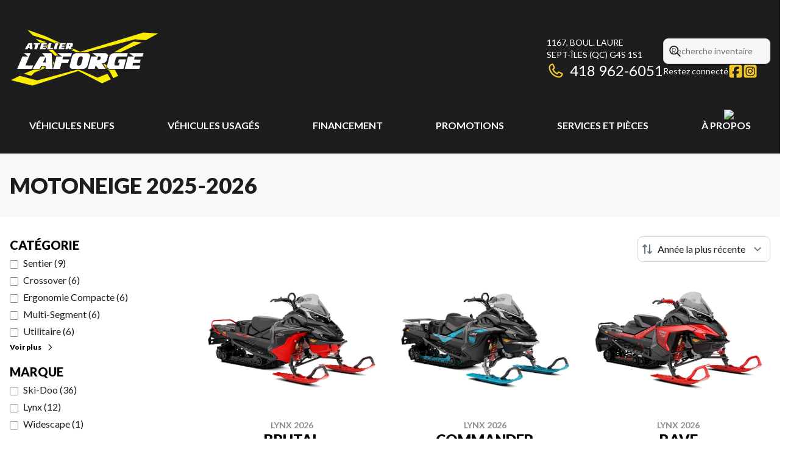

--- FILE ---
content_type: text/html
request_url: https://www.atelierlaforge.com/fr/neuf/motoneige/
body_size: 66328
content:
<!DOCTYPE html><!--2hJVHVJ_sYc_mGZQ3kCeK--><html lang="fr-CA" class=""><head><meta charSet="utf-8"/><link rel="preconnect" href="/" crossorigin=""/><meta name="viewport" content="width=device-width, initial-scale=1"/><link rel="preload" as="image" href="https://www.valuemytradein.com/promo/expand_desktop3_right-red-FR.png"/><link rel="preload" as="image" imageSrcSet="https://cdn.powergo.ca/media/catalog/2025/8/371e4e32fb014d95bd5d37a2dec50d03_81c2a9c412fc4ca7892c0d472e3847cc_800/lynx-brutal-re-500-mm-850-e-tec-viper-red-black-2026-0.webp 768w, https://cdn.powergo.ca/media/catalog/2025/8/371e4e32fb014d95bd5d37a2dec50d03_81c2a9c412fc4ca7892c0d472e3847cc_1000/lynx-brutal-re-500-mm-850-e-tec-viper-red-black-2026-0.webp 1280w, https://cdn.powergo.ca/media/catalog/2025/8/371e4e32fb014d95bd5d37a2dec50d03_81c2a9c412fc4ca7892c0d472e3847cc_1000/lynx-brutal-re-500-mm-850-e-tec-viper-red-black-2026-0.webp 1536w, https://cdn.powergo.ca/media/catalog/2025/8/371e4e32fb014d95bd5d37a2dec50d03_81c2a9c412fc4ca7892c0d472e3847cc_1000/lynx-brutal-re-500-mm-850-e-tec-viper-red-black-2026-0.webp 1920w" imageSizes="(min-width: 800px) 800px, 100vw"/><link rel="preload" as="image" imageSrcSet="https://cdn.powergo.ca/media/catalog/2025/8/1229437f2268418b97f09121a1b2d1b1_81c2a9c412fc4ca7892c0d472e3847cc_800/lynx-commander-re-900-ace-turbo-r-clacier-cyan-black-2026-0.webp 768w, https://cdn.powergo.ca/media/catalog/2025/8/1229437f2268418b97f09121a1b2d1b1_81c2a9c412fc4ca7892c0d472e3847cc_1000/lynx-commander-re-900-ace-turbo-r-clacier-cyan-black-2026-0.webp 1280w, https://cdn.powergo.ca/media/catalog/2025/8/1229437f2268418b97f09121a1b2d1b1_81c2a9c412fc4ca7892c0d472e3847cc_1000/lynx-commander-re-900-ace-turbo-r-clacier-cyan-black-2026-0.webp 1536w, https://cdn.powergo.ca/media/catalog/2025/8/1229437f2268418b97f09121a1b2d1b1_81c2a9c412fc4ca7892c0d472e3847cc_1000/lynx-commander-re-900-ace-turbo-r-clacier-cyan-black-2026-0.webp 1920w" imageSizes="(min-width: 800px) 800px, 100vw"/><link rel="preload" as="image" imageSrcSet="https://cdn.powergo.ca/media/catalog/2025/8/6adbda9ef84d49948bfff30e9b190ba5_81c2a9c412fc4ca7892c0d472e3847cc_800/lynx-rave-re-600r-e-tec-viper-red-black-2026-0.webp 768w, https://cdn.powergo.ca/media/catalog/2025/8/6adbda9ef84d49948bfff30e9b190ba5_81c2a9c412fc4ca7892c0d472e3847cc_1000/lynx-rave-re-600r-e-tec-viper-red-black-2026-0.webp 1280w, https://cdn.powergo.ca/media/catalog/2025/8/6adbda9ef84d49948bfff30e9b190ba5_81c2a9c412fc4ca7892c0d472e3847cc_1000/lynx-rave-re-600r-e-tec-viper-red-black-2026-0.webp 1536w, https://cdn.powergo.ca/media/catalog/2025/8/6adbda9ef84d49948bfff30e9b190ba5_81c2a9c412fc4ca7892c0d472e3847cc_1000/lynx-rave-re-600r-e-tec-viper-red-black-2026-0.webp 1920w" imageSizes="(min-width: 800px) 800px, 100vw"/><link rel="stylesheet" href="/_next/static/chunks/38e191017c8b7c55.css" data-precedence="next"/><link rel="stylesheet" href="/_next/static/chunks/91925adedfdcec4b.css" data-precedence="next"/><link rel="stylesheet" href="/_next/static/chunks/e956f632af09115d.css" data-precedence="next"/><link rel="stylesheet" href="/_next/static/chunks/4e1f4786a03b5172.css" data-precedence="next"/><link rel="stylesheet" href="/_next/static/chunks/7e1a92b44b307263.css" data-precedence="next"/><link rel="preload" as="script" fetchPriority="low" href="/_next/static/chunks/3cff016b19a2035e.js"/><script src="/_next/static/chunks/8fe84898b697f1b2.js" async=""></script><script src="/_next/static/chunks/0e4889d356df2fcb.js" async=""></script><script src="/_next/static/chunks/9ea5322c0c7643ae.js" async=""></script><script src="/_next/static/chunks/turbopack-847e0283415ee8bf.js" async=""></script><script src="/_next/static/chunks/ff1a16fafef87110.js" async=""></script><script src="/_next/static/chunks/7dd66bdf8a7e5707.js" async=""></script><script src="/_next/static/chunks/05c08c33f311058e.js" async=""></script><script src="/_next/static/chunks/82e9e3e601ec9cba.js" async=""></script><script src="/_next/static/chunks/7f9476b8eb90385b.js" async=""></script><script src="/_next/static/chunks/0b8cb88edced207e.js" async=""></script><script src="/_next/static/chunks/aa4a2bdd1df3518c.js" async=""></script><script src="/_next/static/chunks/c03636de1427e690.js" async=""></script><script src="/_next/static/chunks/e98e6f817134bbc1.js" async=""></script><script src="/_next/static/chunks/aed3838878c4ab92.js" async=""></script><script src="/_next/static/chunks/a28d3938814d5161.js" async=""></script><link rel="preload" href="/pg-utility.js" as="script"/><meta property="og:price:currency" content="CAD"/><title>Motoneige neufs | Atelier Laforge</title><meta name="description" content="Parcourez nos options de Motoneige 2025-2026 de qualité chez Atelier Laforge à Sept-Îles. Découvrez nos nouveaux modèles !"/><link rel="manifest" href="/manifest.webmanifest"/><link rel="canonical" href="https://www.atelierlaforge.com/fr/neuf/motoneige/"/><meta property="og:title" content="Motoneige neufs | Atelier Laforge"/><meta property="og:description" content="Parcourez nos options de Motoneige 2025-2026 de qualité chez Atelier Laforge à Sept-Îles. Découvrez nos nouveaux modèles !"/><meta property="og:url" content="https://www.atelierlaforge.com/fr/neuf/motoneige/"/><meta property="og:locale" content="fr_CA"/><meta property="og:type" content="website"/><meta name="twitter:card" content="summary"/><meta name="twitter:title" content="Motoneige neufs | Atelier Laforge"/><meta name="twitter:description" content="Parcourez nos options de Motoneige 2025-2026 de qualité chez Atelier Laforge à Sept-Îles. Découvrez nos nouveaux modèles !"/><link rel="icon" href="/favicon.ico?favicon.785af500.ico" sizes="256x256" type="image/x-icon"/><link rel="icon" href="/icon.svg?icon.8587c9f3.svg" sizes="any" type="image/svg+xml"/><link rel="icon" href="/icon1.png?icon1.1d75d010.png" sizes="192x192" type="image/png"/><link rel="icon" href="/icon2.png?icon2.c4da2628.png" sizes="512x512" type="image/png"/><link rel="apple-touch-icon" href="/apple-icon.png?apple-icon.2eaf0efa.png" sizes="180x180" type="image/png"/><script src="/_next/static/chunks/a6dad97d9634a72d.js" noModule=""></script></head><body><div hidden=""><!--$--><!--/$--></div><script type="application/ld+json">{"@context":"https://schema.org","@graph":[{"@type":"WebSite","@id":"https://www.atelierlaforge.com/fr/#website","url":"https://www.atelierlaforge.com/fr/","name":"Atelier Laforge"},{"@type":"WebPage","@id":"https://www.atelierlaforge.com/fr/neuf/motoneige/#webpage","url":"https://www.atelierlaforge.com/fr/neuf/motoneige/","inLanguage":"fr-CA","name":"Motoneige neufs | Atelier Laforge","isPartOf":{"@id":"https://www.atelierlaforge.com/fr/#website"},"datePublished":"2026-01-20T00:02:27.619Z","dateModified":"2026-01-20T00:02:27.619Z"}]}</script><script type="application/ld+json">{"@context":"https://schema.org","@graph":[{"@type":"LocalBusiness","@id":"https://www.atelierlaforge.com/fr/#localbusiness","name":"Atelier Laforge","image":"https://cdn.powergo.ca/media/logo/atelier_laforge/atelier_laforge_logo_atelier_laforge_clean.svg","description":"Atelier Laforge","url":"https://www.atelierlaforge.com/fr/","sameAs":["https://www.facebook.com/AtelierLaforge1967/","https://www.instagram.com/atelierlaforge/"],"telephone":"+18669626051","address":{"@type":"PostalAddress","streetAddress":"1167, boul. Laure","addressLocality":"Sept-Îles","addressRegion":"Québec","postalCode":"G4S 1S1","addressCountry":"CA"},"contactPoint":[{"@type":"ContactPoint","telephone":"+14189626051","contactType":"Téléphone"},{"@type":"ContactPoint","telephone":"+18669626051","contactType":"Téléphone sans frais"}],"department":[{"@type":"LocalBusiness","name":"Atelier Laforge - Général","image":"https://cdn.powergo.ca/media/logo/atelier_laforge/atelier_laforge_logo_atelier_laforge_clean.svg","telephone":"+14189626051","address":{"@type":"PostalAddress","streetAddress":"1167, boul. Laure","addressLocality":"Sept-Îles","addressRegion":"Québec","postalCode":"G4S 1S1","addressCountry":"CA"},"openingHoursSpecification":[{"@type":"OpeningHoursSpecification","dayOfWeek":"https://schema.org/Monday","opens":"08:00","closes":"17:30"},{"@type":"OpeningHoursSpecification","dayOfWeek":"https://schema.org/Tuesday","opens":"08:00","closes":"17:30"},{"@type":"OpeningHoursSpecification","dayOfWeek":"https://schema.org/Wednesday","opens":"08:00","closes":"17:30"},{"@type":"OpeningHoursSpecification","dayOfWeek":"https://schema.org/Thursday","opens":"08:00","closes":"18:00"},{"@type":"OpeningHoursSpecification","dayOfWeek":"https://schema.org/Friday","opens":"08:00","closes":"17:30"},{"@type":"OpeningHoursSpecification","dayOfWeek":"https://schema.org/Saturday","opens":"09:00","closes":"12:00"},{"@type":"OpeningHoursSpecification","dayOfWeek":"https://schema.org/Sunday","opens":"00:00","closes":"00:00"}]}]}]}</script><div id="tagging" data-tagging-wrapper="true"><header class="relative z-[999999990] md:z-auto"><div class="pg-header pg-header-desktop relative z-40 hidden w-full flex-col items-center justify-center gap-2.5 py-4 md:z-50 md:inline-flex bg-layout"><div class="container inline-flex h-40 items-center justify-between gap-5 self-stretch px-4"><a aria-label="Atelier Laforge" class="pg-logo" href="/fr/"><div class="contents"><svg class="h-[135px] max-w-[300px] lg:max-w-[500px]"  id="svg-lmxqyhubl-Layer_2" xmlns="http://www.w3.org/2000/svg" version="1.1" viewBox="0 0 2400 1315.8"><g id="svg-lmxqyhubl-jaune"><path d="M2179.2 368.6 2400 246.3l-264.6-15.5L1127.8 537l-131.1-58.7c12.8-4.2 25.5-27.5 25.5-53.8s-24.4-27.2-24.4-27.2h-82c-6.6 0-9.1 7.1-9.1 7.1 0-5.3-8.6-7.7-8.6-7.7h-87.2L558.8 285.1 272.5 181.9l-3.8 5.9 94 99.9 35.4 11.1 33.7 36.8-33.2-10.2-3.3 6.4 75.6 65.3h-85.2c-4.4 0-8.4 2.9-9.6 7.2L370 425l-1-17.1c-.4-6.2-5.5-11.1-11.8-11.1h-57.8c-4 0-7.6 2.1-9.6 5.5l-57.1 96.5c-4 6.8.9 15.4 8.8 15.4h43.7c3.5 0 6.6-2 8.2-5.1l8.5-13.9h7.8c.2 0 .2 3.9.2 8.3 0 6 4.8 10.8 10.7 10.8h45.3c5.3 0 9.6-4.5 9.2-9.8l-4.5-71.7 4.2 4.2c1.3 1.3 3.1 2 4.9 2h18.8l-17 63.2c-1.6 6 2.9 11.8 9 11.8l48.6.2c3.9 0 7.2-2.6 8.2-6.4l17.2-68.9h18.2l3.3-2.2h2l-17.2 64.5c-1.8 6.8 3.3 13.5 10.4 13.5h89.1c5 0 9.4-3.4 10.7-8.3l3.1-11.7 4.4 4-.8 4.1c-1.1 6 3.5 11.4 9.5 11.4h9l46 39.9H516.4c-11.7-.1-17.9 13.6-10.3 22.4l27 30.2h-46.4c-5.5-.1-10.6 2.8-13.5 7.5l-86.1 144.6-1.3-1.5c-2.7-3.2-6.6-5.1-10.8-5.1H270.1L345.2 574c4.1-9.6-3-20.3-13.5-20.3l-104.9.2c-13.5 0-19.4 17.2-8.7 25.4l36.4 28.1h-51.7c-5.5 0-10.4 3.3-12.4 8.4l-82.7 197.7c-3.7 8.8 2.8 18.6 12.4 18.6h235.6l2.3-1.4c1-.6 2.4-.6 3.4 0l2.7 1.6h3.3l-163.7 64.9 35.9 11.1-45 22.8-35.7-9.1L0 1001.8l362.7 93.3 736.1-234.6 376.8 196.7 151.7-67.3-15.3-26.4 28.8-13.5 14.8 26.8 89.1-43.9-53.6-99.7h129.1c1.9 0 3.8-.6 5.4-1.7l4.6-3.2 4.4 3.1c2.2 1.6 4.8 2.4 7.6 2.4h231.2c7.2 0 13.5-5 15.2-12l13-53.6c1.9-8-4.1-15.7-12.4-15.7h-107l4.4-17.3h95.7c6.1 0 11.5-4.1 13-10.1l14.6-51.6c2.6-9.3-4.3-18.5-14-18.5h-88.3l4.7-19.1h113c8 0 11.1-8.4 11.1-8.4L2155 567c1.8-13.5-12.8-12.8-12.8-12.8h-233.9c-6.2 0-9.3 4-9.3 4 0-3.1-6.9-4.1-6.9-4.1h-101.8l349.6-163-56.3-4.9 36.8-23 58.9 5.3ZM561 704.1h-8.6l8.6-16.4zm152.4-8.2-21.2 8.2-7.4-122.3 47.8 41.4zm835.5 55.7-29.2-16c37.5-17.9 47.2-53.1 47.2-53.1l-17.9 69Zm351.4-174.8 42.7 30.7h-51.5l8.7-30.7Zm-23.9 58-6 20.9c-2-3.3-8.4-3.1-8.4-3.1h-117.4c-5.4 0-10.1 3.6-11.4 8.9l-14.4 56c-2 8 4 15.7 12.2 15.7h9.4l-5.1 18.7h-44.5c-2.8 0-4.5-8.6-2.1-17.3l23.1-82.1c2.9-10.5 12.5-17.7 23.4-17.7z" style="fill:#231f20"/><path style="fill:#fbed00" d="M487.9 397.4s8.7 1.4 8.7 7.9c0 0 1.9-8.4 8.4-8.4h71.5l-13.5-14-149.4-45.7 69.5 60.2zM158.9 930l279.4 73.5L1073 833.4h42.9l287.7 126.7 160.3-62.6 53.5 89.8-141.5 62L1099 852.6l-736.6 234.2-342.6-87.4zm1499.3 37.5 77-37.2-51.5-97.3h-79s-71.3-.1-57.8-74.7l-36.1-19.6-14 3.7 52.1 71.3 44.4 33.5 65 120.4Zm-74.6-366.9v18.9s3.6-13.4 13.8-25.6zm86.9-46.8h102.3l341.1-157.4-132.8-12.9z"/><path style="fill:#fbed00" d="m998.1 487.3 129.6 57.8 1009-307.5 238.6 14.6-196.4 108.7-172.5-14.8-785.3 207h-153l-83.9-35.5h15.6s9.4-.6 9.8-10.8c.2-6.1-11.6-19.5-11.6-19.5Zm-411.8-.5 4.7 4 16.4-61.9-5.2-5.4c-.6 4-3.4 17.3-14.3 15.8 0 0 2.8 5.1 1.7 8.9s-6.2 24.4-8.1 25.2c0 0 7.3 4.9 4.7 13.4ZM514 783.9l-20.6 40.2c-2.5 4.9-7.5 7.9-13 7.9h-93.3l-162 64 118.7 35.4 53.8-54.3 161.6-68.2v-25h-45.1Zm177.6-72.4 19.1-7.7-12.6 46.3-3.4 1.5zm28.3-305.2s.9-9.3 9.5-9.3h48s10.6 3.8 8.3 13.3c-1.6 6.6-4.1 16.1-5.4 21.4l8.3 3.5 8.1-30s1-3.7 4-5.4L560.5 293.3l-275.3-99.4 81.9 88.3 236 75.2L720 406.5Zm167.7 32.1.4 1.1s3.4 4.6.9 12.3l-6.6 22.8 4 1.7 9.4-34.2-8-3.6ZM690.4 515h-71.5l45.6 39.5h8.5c6.4 0 11.7 5.1 11.9 11.6l.2 6.2 50 43.3c1.7-8.1 11.1-8.4 11.1-8.4h33.2l-88.8-92.1Z"/><path d="M385.9 408h100l-5.6 20.4h-23l-20.1 75.7h-45.6l20.9-76h-31.7zm120.7 0h89.2l-6.6 20.4h-46.1l-4.7 17.7H579l-5.8 20.4h-40.1l-4.9 16.6h47.7l-5.3 21h-89.5zm300 0h89.2l-6.6 20.4h-46.1l-4.7 17.7H879l-5.8 20.4h-40.1l-4.9 16.6h47.7l-5.4 21h-89.4zm-182.7 0h45l-20.8 76h44.7l-5.3 20.1h-89.7zm80.9 96.1 25.5-96.1h44.9l-25.4 96.1zM996.6 408h-80.9l-25.9 96h42.1l5.5-19.2 14 19.2h45.4l-22.6-30.5c15.4 1.4 29.4-9 32.6-24.1l4.8-23c2-9.5-5.3-18.4-15-18.4m-28.8 32.1-.7 2.7c-1.8 10.4-13.5 9.5-13.5 9.5h-8.2l5.8-21.3h9.7c3.7-.1 5.5 1.7 6.4 3.6.8 1.7.9 3.6.5 5.5m-603.4 64-5.7-96h-60.3l-56.7 96h43.6l9.9-20.1H321v20.1h43.3ZM304.9 464l17.1-32.6V464zm-79.7 103.1h108.2L250.5 766H375l-21.9 53.1h-233L202.6 621h90.1zm536.5 0h233.1l-15.7 55.1H855.4L842.7 668h107.5l-15.7 53.5H829.1l-26.3 97.6H693.2l54.1-198.4h89.5zm1147.8 0h232.2l-18.4 55.4h-120.5l-12.4 46.4h106.1l-14.2 52.6h-106.6l-11.6 44h125.3l-14.2 53.6h-234.8l53.5-198.1h90.9zM1519 720.3c31.4-13.6 43.8-58 50.8-104.9 6.9-46.9-44.7-48.3-44.7-48.3h-204.8l74.6 53.9h-90.2l-53.8 198.2h108.8l16.1-58.3 42.7 58.3h117.4l-63.8-87.4s15.5 2.2 46.9-11.4Zm-61.6-78.8c-1.9 21.4-13.3 28.6-15.3 29.7s-8 5.8-23.9 5.8h-21.1l15.8-56.3h18.3s28-.6 26.1 20.8ZM684.9 819.1l-14.2-252H516.8l47 53.7h-78.9L367.3 819.2h112.2l26-48.9h67.9l-1.2 48.9h112.5ZM529.4 717.2l46.5-87-1.3 87zm712.4-150.1h-168.7c-40.9 0-68.3 27.4-79.1 66.9l-32.3 128.8c-7.7 28.4 7.4 56.3 43 56.3h167.9c34.5 0 64.7-23.1 73.8-56.4l38-139.8c7.6-28.1-13.5-55.8-42.7-55.8Zm-75.3 93.3-21.4 78s-9.2 29.8-41.5 29.8-30.1-27.4-28.1-35.6l19.7-79.6s10.9-34.4 46.1-34 27.2 33.1 25.1 41.5Zm502.4-93.3h220.7l-15.5 54.3h-136.5s-29.9-3.3-40.1 32.2l-21 75s-9.9 37.5 16.4 37.5h53.3l11.5-46.7h-26l14.1-52.8h115.8l-40.8 152.6h-216.7s-58.2-1.4-44.4-56.4l35.8-137.1s13.8-55.3 73.3-58.5Z" style="fill:#fff"/></g></svg></div></a><div class="pg-toolbar inline-flex flex-col items-end justify-center gap-4"><div class="inline-flex w-full items-center justify-between gap-2 text-xs lg:gap-6 lg:text-sm"><div class="pg-header-address w-44 text-white lg:w-auto"><a target="_blank" rel="noopener" class="pg-dealer-address uppercase hover:text-primary" data-tagging="directions" href="https://www.google.com/maps/dir//Atelier+Laforge,+1167+Bd+Laure,+Sept-Iles,+Quebec+G4S+1S1/@50.2307867,-66.4010752,13.85z/data=!4m8!4m7!1m0!1m5!1m1!1s0x4c91e00ca044cb4d:0x49890145eee609ad!2m2!1d-66.39">1167, boul. Laure<br/>Sept-Îles<!-- --> <!-- -->(QC)<!-- --> <!-- -->G4S 1S1<br/></a><a class="pg-dealer-phone text-lg hover:text-primary lg:text-2xl" data-tagging="phone" data-tagging-value="general" href="tel:+14189626051"><svg viewBox="0 0 512 512" xmlns="http://www.w3.org/2000/svg" role="img" aria-hidden="true" focusable="false" data-prefix="far" data-icon="phone" class="svg-inline--fa fa-phone mr-2 text-primary"><path fill="currentColor" d="M112.8 10.9c27.3-9.1 57 3.9 68.9 30l39.7 87.3c10.6 23.4 4 51-16 67.1l-24.2 19.3c25.5 50 65.5 91.4 114.4 118.8l21.2-26.6c16.1-20.1 43.7-26.7 67.1-16l87.3 39.7c26.2 11.9 39.1 41.6 30 68.9-20.7 62.3-83.7 116.2-160.9 102.6-173.7-30.6-299.6-156.5-330.2-330.2-13.6-77.2 40.4-140.1 102.6-160.9zm25.2 49.9c-1.7-3.8-6-5.7-10-4.4-45.2 15.1-79.1 58.6-70.5 107 27.1 153.8 137.4 264.2 291.2 291.3 48.4 8.5 91.9-25.3 107-70.5 1.3-4-.6-8.3-4.4-10L364 334.4c-3.4-1.5-7.4-.6-9.7 2.3l-33.5 41.9c-7 8.7-19 11.5-29 6.7-72.5-34.4-130.5-94.3-162.4-168.2-4.3-9.9-1.4-21.5 7-28.2l38.9-31.1c2.9-2.3 3.9-6.3 2.3-9.7L137.9 60.7z"></path></svg>418 962-6051</a></div><div class="pg-header-toolbar inline-flex flex-col items-start justify-center gap-2"><form class="pg-header-search relative w-full text-sm"><svg viewBox="0 0 512 512" xmlns="http://www.w3.org/2000/svg" role="img" aria-hidden="true" focusable="false" data-prefix="far" data-icon="magnifying-glass" class="svg-inline--fa fa-magnifying-glass absolute left-2 top-3 text-lg"><path fill="currentColor" d="M368 208a160 160 0 1 0 -320 0 160 160 0 1 0 320 0zM337.1 371.1C301.7 399.2 256.8 416 208 416 93.1 416 0 322.9 0 208S93.1 0 208 0 416 93.1 416 208c0 48.8-16.8 93.7-44.9 129.1L505 471c9.4 9.4 9.4 24.6 0 33.9s-24.6 9.4-33.9 0L337.1 371.1z"></path></svg><input type="text" class="form-input !py-2.5 !ps-8" placeholder="Recherche inventaire" value=""/></form><div class="pg-dealer-socials inline-flex items-center justify-start gap-2 text-white"><span class="">Restez connecté</span><a target="_blank" rel="noopener" aria-label="Facebook" href="https://www.facebook.com/AtelierLaforge1967/"><div class="contents"><svg class="size-6 fill-primary"  xmlns="http://www.w3.org/2000/svg" viewBox="0 0 448 512"><!--!Font Awesome Free 6.7.1 by @fontawesome - https://fontawesome.com License - https://fontawesome.com/license/free Copyright 2024 Fonticons, Inc.--><path d="M64 32C28.7 32 0 60.7 0 96V416c0 35.3 28.7 64 64 64h98.2V334.2H109.4V256h52.8V222.3c0-87.1 39.4-127.5 125-127.5c16.2 0 44.2 3.2 55.7 6.4V172c-6-.6-16.5-1-29.6-1c-42 0-58.2 15.9-58.2 57.2V256h83.6l-14.4 78.2H255V480H384c35.3 0 64-28.7 64-64V96c0-35.3-28.7-64-64-64H64z"/></svg></div></a><a target="_blank" rel="noopener" aria-label="Instagram" href="https://www.instagram.com/atelierlaforge/"><div class="contents"><svg class="size-6 fill-primary"  xmlns="http://www.w3.org/2000/svg" viewBox="0 0 448 512"><!--!Font Awesome Free 6.7.1 by @fontawesome - https://fontawesome.com License - https://fontawesome.com/license/free Copyright 2024 Fonticons, Inc.--><path d="M194.4 211.7a53.3 53.3 0 1 0 59.3 88.7 53.3 53.3 0 1 0 -59.3-88.7zm142.3-68.4c-5.2-5.2-11.5-9.3-18.4-12c-18.1-7.1-57.6-6.8-83.1-6.5c-4.1 0-7.9 .1-11.2 .1c-3.3 0-7.2 0-11.4-.1c-25.5-.3-64.8-.7-82.9 6.5c-6.9 2.7-13.1 6.8-18.4 12s-9.3 11.5-12 18.4c-7.1 18.1-6.7 57.7-6.5 83.2c0 4.1 .1 7.9 .1 11.1s0 7-.1 11.1c-.2 25.5-.6 65.1 6.5 83.2c2.7 6.9 6.8 13.1 12 18.4s11.5 9.3 18.4 12c18.1 7.1 57.6 6.8 83.1 6.5c4.1 0 7.9-.1 11.2-.1c3.3 0 7.2 0 11.4 .1c25.5 .3 64.8 .7 82.9-6.5c6.9-2.7 13.1-6.8 18.4-12s9.3-11.5 12-18.4c7.2-18 6.8-57.4 6.5-83c0-4.2-.1-8.1-.1-11.4s0-7.1 .1-11.4c.3-25.5 .7-64.9-6.5-83l0 0c-2.7-6.9-6.8-13.1-12-18.4zm-67.1 44.5A82 82 0 1 1 178.4 324.2a82 82 0 1 1 91.1-136.4zm29.2-1.3c-3.1-2.1-5.6-5.1-7.1-8.6s-1.8-7.3-1.1-11.1s2.6-7.1 5.2-9.8s6.1-4.5 9.8-5.2s7.6-.4 11.1 1.1s6.5 3.9 8.6 7s3.2 6.8 3.2 10.6c0 2.5-.5 5-1.4 7.3s-2.4 4.4-4.1 6.2s-3.9 3.2-6.2 4.2s-4.8 1.5-7.3 1.5l0 0c-3.8 0-7.5-1.1-10.6-3.2zM448 96c0-35.3-28.7-64-64-64H64C28.7 32 0 60.7 0 96V416c0 35.3 28.7 64 64 64H384c35.3 0 64-28.7 64-64V96zM357 389c-18.7 18.7-41.4 24.6-67 25.9c-26.4 1.5-105.6 1.5-132 0c-25.6-1.3-48.3-7.2-67-25.9s-24.6-41.4-25.8-67c-1.5-26.4-1.5-105.6 0-132c1.3-25.6 7.1-48.3 25.8-67s41.5-24.6 67-25.8c26.4-1.5 105.6-1.5 132 0c25.6 1.3 48.3 7.1 67 25.8s24.6 41.4 25.8 67c1.5 26.3 1.5 105.4 0 131.9c-1.3 25.6-7.1 48.3-25.8 67z"/></svg></div></a></div></div></div><div class="pg-toolbar-buttons inline-flex items-center justify-end gap-2 self-stretch"></div></div></div><div class="pg-menu container inline-flex flex-col items-center justify-center gap-2.5 py-2.5 text-center"><nav class="w-full"><ol class="inline-flex w-full items-start justify-between gap-4 self-stretch px-8 text-base text-white lg:gap-2"><li class="group relative py-2"><a class="font-bold uppercase transition-colors duration-200 hover:text-primary" href="/fr/neuf/">Véhicules neufs</a><ol class="pointer-events-none invisible absolute left-1/2 top-full z-50 w-48 -translate-x-1/2 -translate-y-2 flex-col items-start justify-start divide-y divide-neutral-300 rounded-lg border bg-white px-4 py-2 text-left text-base text-main-color-300 opacity-0 transition-all duration-200 ease-in-out group-hover:pointer-events-auto group-hover:visible group-hover:translate-y-0 group-hover:opacity-100 dark:divide-primary dark:bg-black"><li class="w-full"><a class="block w-full py-2" href="/fr/neuf/motocyclette/">Motocyclettes</a></li><li class="w-full"><a class="block w-full py-2" href="/fr/neuf/moto-trois-roues/">Motos trois roues</a></li><li class="w-full"><a class="block w-full py-2" href="/fr/neuf/vtt/">VTT</a></li><li class="w-full"><a class="block w-full py-2" href="/fr/neuf/cote-a-cote/">Côte-à-côte</a></li><li class="w-full"><a class="block w-full py-2" href="/fr/neuf/motoneige/">Motoneiges</a></li><li class="w-full"><a class="block w-full py-2" href="/fr/neuf/motomarine/">Motomarines</a></li><li class="w-full"><a class="block w-full py-2" href="/fr/neuf/moteur-hors-bord/">Moteurs hors-bord</a></li><li class="w-full"><a class="block w-full py-2" href="/fr/neuf/equipement-mecanique/">Équipement mécanique</a></li><li class="w-full"><a href="/fr/shop-brp/can-am/" class="block w-full py-2">Can-Am®</a></li><li class="w-full"><a href="/fr/shop-brp/sea-doo/" class="block w-full py-2">Motomarines Sea-Doo®</a></li><li class="w-full"><a href="/fr/shop-brp/ski-doo/" class="block w-full py-2">Motoneiges Ski-Doo®</a></li><li class="w-full"><a href="/fr/shop-brp/lynx/" class="block w-full py-2">Motoneiges Lynx®</a></li><li class="w-full"><a class="block w-full py-2" href="/fr/neuf/">Collection complète</a></li></ol></li><li class="group relative py-2"><a class="font-bold uppercase transition-colors duration-200 hover:text-primary" href="/fr/vehicule-usage/">Véhicules usagés</a><ol class="pointer-events-none invisible absolute left-1/2 top-full z-50 w-48 -translate-x-1/2 -translate-y-2 flex-col items-start justify-start divide-y divide-neutral-300 rounded-lg border bg-white px-4 py-2 text-left text-base text-main-color-300 opacity-0 transition-all duration-200 ease-in-out group-hover:pointer-events-auto group-hover:visible group-hover:translate-y-0 group-hover:opacity-100 dark:divide-primary dark:bg-black"><li class="w-full"><a class="block w-full py-2" href="/fr/usage/">Succursale Gaspé</a></li><li class="w-full"><a class="block w-full py-2" href="/fr/vehicule-usage/">Succursale Sept-Îles</a></li></ol></li><li class="group relative py-2"><a class="font-bold uppercase transition-colors duration-200 hover:text-primary" href="/fr/financement/">Financement</a></li><li class="group relative py-2"><a class="font-bold uppercase transition-colors duration-200 hover:text-primary" href="/fr/promotions/">Promotions</a></li><li class="group relative py-2"><a class="font-bold uppercase transition-colors duration-200 hover:text-primary" href="/fr/service-entretien/">Services et pièces</a><ol class="pointer-events-none invisible absolute left-1/2 top-full z-50 w-48 -translate-x-1/2 -translate-y-2 flex-col items-start justify-start divide-y divide-neutral-300 rounded-lg border bg-white px-4 py-2 text-left text-base text-main-color-300 opacity-0 transition-all duration-200 ease-in-out group-hover:pointer-events-auto group-hover:visible group-hover:translate-y-0 group-hover:opacity-100 dark:divide-primary dark:bg-black"><li class="w-full"><a class="block w-full py-2" href="/fr/service-entretien/">Entretien</a></li><li class="w-full"><a class="block w-full py-2" href="/fr/pieces/">Pièces et accessoires</a></li></ol></li><li class="group relative py-2"><a class="font-bold uppercase transition-colors duration-200 hover:text-primary" href="/fr/contact/">À propos</a><ol class="pointer-events-none invisible absolute left-1/2 top-full z-50 w-48 -translate-x-1/2 -translate-y-2 flex-col items-start justify-start divide-y divide-neutral-300 rounded-lg border bg-white px-4 py-2 text-left text-base text-main-color-300 opacity-0 transition-all duration-200 ease-in-out group-hover:pointer-events-auto group-hover:visible group-hover:translate-y-0 group-hover:opacity-100 dark:divide-primary dark:bg-black"><li class="w-full"><a class="block w-full py-2" href="/fr/contact/">Contactez-nous</a></li><li class="w-full"><a class="block w-full py-2" href="/fr/blogue/">Blogue</a></li><li class="w-full"><a class="block w-full py-2" href="/fr/dons-et-commandites/">Dons et commandites</a></li></ol></li></ol></nav></div></div><div class="relative z-50 md:z-40 bg-layout"><div class="pg-header pg-header-mobile z-50 inline-flex h-28 w-full flex-col items-center justify-center gap-2.5 px-8 py-2.5 md:hidden"><div class="inline-flex items-center justify-between gap-4 self-stretch py-4"><a aria-label="Atelier Laforge" class="pg-logo" href="/fr/"><div class="contents"><svg class="h-16 max-w-full"  id="svg-2nykbjus9-Layer_2" xmlns="http://www.w3.org/2000/svg" version="1.1" viewBox="0 0 2400 1315.8"><g id="svg-2nykbjus9-jaune"><path d="M2179.2 368.6 2400 246.3l-264.6-15.5L1127.8 537l-131.1-58.7c12.8-4.2 25.5-27.5 25.5-53.8s-24.4-27.2-24.4-27.2h-82c-6.6 0-9.1 7.1-9.1 7.1 0-5.3-8.6-7.7-8.6-7.7h-87.2L558.8 285.1 272.5 181.9l-3.8 5.9 94 99.9 35.4 11.1 33.7 36.8-33.2-10.2-3.3 6.4 75.6 65.3h-85.2c-4.4 0-8.4 2.9-9.6 7.2L370 425l-1-17.1c-.4-6.2-5.5-11.1-11.8-11.1h-57.8c-4 0-7.6 2.1-9.6 5.5l-57.1 96.5c-4 6.8.9 15.4 8.8 15.4h43.7c3.5 0 6.6-2 8.2-5.1l8.5-13.9h7.8c.2 0 .2 3.9.2 8.3 0 6 4.8 10.8 10.7 10.8h45.3c5.3 0 9.6-4.5 9.2-9.8l-4.5-71.7 4.2 4.2c1.3 1.3 3.1 2 4.9 2h18.8l-17 63.2c-1.6 6 2.9 11.8 9 11.8l48.6.2c3.9 0 7.2-2.6 8.2-6.4l17.2-68.9h18.2l3.3-2.2h2l-17.2 64.5c-1.8 6.8 3.3 13.5 10.4 13.5h89.1c5 0 9.4-3.4 10.7-8.3l3.1-11.7 4.4 4-.8 4.1c-1.1 6 3.5 11.4 9.5 11.4h9l46 39.9H516.4c-11.7-.1-17.9 13.6-10.3 22.4l27 30.2h-46.4c-5.5-.1-10.6 2.8-13.5 7.5l-86.1 144.6-1.3-1.5c-2.7-3.2-6.6-5.1-10.8-5.1H270.1L345.2 574c4.1-9.6-3-20.3-13.5-20.3l-104.9.2c-13.5 0-19.4 17.2-8.7 25.4l36.4 28.1h-51.7c-5.5 0-10.4 3.3-12.4 8.4l-82.7 197.7c-3.7 8.8 2.8 18.6 12.4 18.6h235.6l2.3-1.4c1-.6 2.4-.6 3.4 0l2.7 1.6h3.3l-163.7 64.9 35.9 11.1-45 22.8-35.7-9.1L0 1001.8l362.7 93.3 736.1-234.6 376.8 196.7 151.7-67.3-15.3-26.4 28.8-13.5 14.8 26.8 89.1-43.9-53.6-99.7h129.1c1.9 0 3.8-.6 5.4-1.7l4.6-3.2 4.4 3.1c2.2 1.6 4.8 2.4 7.6 2.4h231.2c7.2 0 13.5-5 15.2-12l13-53.6c1.9-8-4.1-15.7-12.4-15.7h-107l4.4-17.3h95.7c6.1 0 11.5-4.1 13-10.1l14.6-51.6c2.6-9.3-4.3-18.5-14-18.5h-88.3l4.7-19.1h113c8 0 11.1-8.4 11.1-8.4L2155 567c1.8-13.5-12.8-12.8-12.8-12.8h-233.9c-6.2 0-9.3 4-9.3 4 0-3.1-6.9-4.1-6.9-4.1h-101.8l349.6-163-56.3-4.9 36.8-23 58.9 5.3ZM561 704.1h-8.6l8.6-16.4zm152.4-8.2-21.2 8.2-7.4-122.3 47.8 41.4zm835.5 55.7-29.2-16c37.5-17.9 47.2-53.1 47.2-53.1l-17.9 69Zm351.4-174.8 42.7 30.7h-51.5l8.7-30.7Zm-23.9 58-6 20.9c-2-3.3-8.4-3.1-8.4-3.1h-117.4c-5.4 0-10.1 3.6-11.4 8.9l-14.4 56c-2 8 4 15.7 12.2 15.7h9.4l-5.1 18.7h-44.5c-2.8 0-4.5-8.6-2.1-17.3l23.1-82.1c2.9-10.5 12.5-17.7 23.4-17.7z" style="fill:#231f20"/><path style="fill:#fbed00" d="M487.9 397.4s8.7 1.4 8.7 7.9c0 0 1.9-8.4 8.4-8.4h71.5l-13.5-14-149.4-45.7 69.5 60.2zM158.9 930l279.4 73.5L1073 833.4h42.9l287.7 126.7 160.3-62.6 53.5 89.8-141.5 62L1099 852.6l-736.6 234.2-342.6-87.4zm1499.3 37.5 77-37.2-51.5-97.3h-79s-71.3-.1-57.8-74.7l-36.1-19.6-14 3.7 52.1 71.3 44.4 33.5 65 120.4Zm-74.6-366.9v18.9s3.6-13.4 13.8-25.6zm86.9-46.8h102.3l341.1-157.4-132.8-12.9z"/><path style="fill:#fbed00" d="m998.1 487.3 129.6 57.8 1009-307.5 238.6 14.6-196.4 108.7-172.5-14.8-785.3 207h-153l-83.9-35.5h15.6s9.4-.6 9.8-10.8c.2-6.1-11.6-19.5-11.6-19.5Zm-411.8-.5 4.7 4 16.4-61.9-5.2-5.4c-.6 4-3.4 17.3-14.3 15.8 0 0 2.8 5.1 1.7 8.9s-6.2 24.4-8.1 25.2c0 0 7.3 4.9 4.7 13.4ZM514 783.9l-20.6 40.2c-2.5 4.9-7.5 7.9-13 7.9h-93.3l-162 64 118.7 35.4 53.8-54.3 161.6-68.2v-25h-45.1Zm177.6-72.4 19.1-7.7-12.6 46.3-3.4 1.5zm28.3-305.2s.9-9.3 9.5-9.3h48s10.6 3.8 8.3 13.3c-1.6 6.6-4.1 16.1-5.4 21.4l8.3 3.5 8.1-30s1-3.7 4-5.4L560.5 293.3l-275.3-99.4 81.9 88.3 236 75.2L720 406.5Zm167.7 32.1.4 1.1s3.4 4.6.9 12.3l-6.6 22.8 4 1.7 9.4-34.2-8-3.6ZM690.4 515h-71.5l45.6 39.5h8.5c6.4 0 11.7 5.1 11.9 11.6l.2 6.2 50 43.3c1.7-8.1 11.1-8.4 11.1-8.4h33.2l-88.8-92.1Z"/><path d="M385.9 408h100l-5.6 20.4h-23l-20.1 75.7h-45.6l20.9-76h-31.7zm120.7 0h89.2l-6.6 20.4h-46.1l-4.7 17.7H579l-5.8 20.4h-40.1l-4.9 16.6h47.7l-5.3 21h-89.5zm300 0h89.2l-6.6 20.4h-46.1l-4.7 17.7H879l-5.8 20.4h-40.1l-4.9 16.6h47.7l-5.4 21h-89.4zm-182.7 0h45l-20.8 76h44.7l-5.3 20.1h-89.7zm80.9 96.1 25.5-96.1h44.9l-25.4 96.1zM996.6 408h-80.9l-25.9 96h42.1l5.5-19.2 14 19.2h45.4l-22.6-30.5c15.4 1.4 29.4-9 32.6-24.1l4.8-23c2-9.5-5.3-18.4-15-18.4m-28.8 32.1-.7 2.7c-1.8 10.4-13.5 9.5-13.5 9.5h-8.2l5.8-21.3h9.7c3.7-.1 5.5 1.7 6.4 3.6.8 1.7.9 3.6.5 5.5m-603.4 64-5.7-96h-60.3l-56.7 96h43.6l9.9-20.1H321v20.1h43.3ZM304.9 464l17.1-32.6V464zm-79.7 103.1h108.2L250.5 766H375l-21.9 53.1h-233L202.6 621h90.1zm536.5 0h233.1l-15.7 55.1H855.4L842.7 668h107.5l-15.7 53.5H829.1l-26.3 97.6H693.2l54.1-198.4h89.5zm1147.8 0h232.2l-18.4 55.4h-120.5l-12.4 46.4h106.1l-14.2 52.6h-106.6l-11.6 44h125.3l-14.2 53.6h-234.8l53.5-198.1h90.9zM1519 720.3c31.4-13.6 43.8-58 50.8-104.9 6.9-46.9-44.7-48.3-44.7-48.3h-204.8l74.6 53.9h-90.2l-53.8 198.2h108.8l16.1-58.3 42.7 58.3h117.4l-63.8-87.4s15.5 2.2 46.9-11.4Zm-61.6-78.8c-1.9 21.4-13.3 28.6-15.3 29.7s-8 5.8-23.9 5.8h-21.1l15.8-56.3h18.3s28-.6 26.1 20.8ZM684.9 819.1l-14.2-252H516.8l47 53.7h-78.9L367.3 819.2h112.2l26-48.9h67.9l-1.2 48.9h112.5ZM529.4 717.2l46.5-87-1.3 87zm712.4-150.1h-168.7c-40.9 0-68.3 27.4-79.1 66.9l-32.3 128.8c-7.7 28.4 7.4 56.3 43 56.3h167.9c34.5 0 64.7-23.1 73.8-56.4l38-139.8c7.6-28.1-13.5-55.8-42.7-55.8Zm-75.3 93.3-21.4 78s-9.2 29.8-41.5 29.8-30.1-27.4-28.1-35.6l19.7-79.6s10.9-34.4 46.1-34 27.2 33.1 25.1 41.5Zm502.4-93.3h220.7l-15.5 54.3h-136.5s-29.9-3.3-40.1 32.2l-21 75s-9.9 37.5 16.4 37.5h53.3l11.5-46.7h-26l14.1-52.8h115.8l-40.8 152.6h-216.7s-58.2-1.4-44.4-56.4l35.8-137.1s13.8-55.3 73.3-58.5Z" style="fill:#fff"/></g></svg></div></a><div class="flex items-center justify-end gap-4 text-primary"><nav id="mobile-menu-container"><button class="relative text-4xl" aria-label="Menu"><svg viewBox="0 0 448 512" xmlns="http://www.w3.org/2000/svg" role="img" aria-hidden="true" focusable="false" data-prefix="far" data-icon="bars" class="svg-inline--fa fa-bars"><path fill="currentColor" d="M0 88C0 74.7 10.7 64 24 64l400 0c13.3 0 24 10.7 24 24s-10.7 24-24 24L24 112C10.7 112 0 101.3 0 88zM0 256c0-13.3 10.7-24 24-24l400 0c13.3 0 24 10.7 24 24s-10.7 24-24 24L24 280c-13.3 0-24-10.7-24-24zM448 424c0 13.3-10.7 24-24 24L24 448c-13.3 0-24-10.7-24-24s10.7-24 24-24l400 0c13.3 0 24 10.7 24 24z"></path></svg></button><div class="fixed inset-0 z-50 flex h-dvh -translate-x-full flex-col bg-gradient-to-b from-layout to-layout-950 px-8 py-4 text-base text-white transition-all duration-300 ease-out -translate-x-full"><div class="flex items-center justify-between gap-4 border-b border-slate-500/40 pb-4 text-right text-2xl"><div><a class="text-2xl" aria-label="Accueil" href="/fr/"><div class="contents"><svg class="h-16 max-w-full"  id="svg-2nykbjus9-Layer_2" xmlns="http://www.w3.org/2000/svg" version="1.1" viewBox="0 0 2400 1315.8"><g id="svg-2nykbjus9-jaune"><path d="M2179.2 368.6 2400 246.3l-264.6-15.5L1127.8 537l-131.1-58.7c12.8-4.2 25.5-27.5 25.5-53.8s-24.4-27.2-24.4-27.2h-82c-6.6 0-9.1 7.1-9.1 7.1 0-5.3-8.6-7.7-8.6-7.7h-87.2L558.8 285.1 272.5 181.9l-3.8 5.9 94 99.9 35.4 11.1 33.7 36.8-33.2-10.2-3.3 6.4 75.6 65.3h-85.2c-4.4 0-8.4 2.9-9.6 7.2L370 425l-1-17.1c-.4-6.2-5.5-11.1-11.8-11.1h-57.8c-4 0-7.6 2.1-9.6 5.5l-57.1 96.5c-4 6.8.9 15.4 8.8 15.4h43.7c3.5 0 6.6-2 8.2-5.1l8.5-13.9h7.8c.2 0 .2 3.9.2 8.3 0 6 4.8 10.8 10.7 10.8h45.3c5.3 0 9.6-4.5 9.2-9.8l-4.5-71.7 4.2 4.2c1.3 1.3 3.1 2 4.9 2h18.8l-17 63.2c-1.6 6 2.9 11.8 9 11.8l48.6.2c3.9 0 7.2-2.6 8.2-6.4l17.2-68.9h18.2l3.3-2.2h2l-17.2 64.5c-1.8 6.8 3.3 13.5 10.4 13.5h89.1c5 0 9.4-3.4 10.7-8.3l3.1-11.7 4.4 4-.8 4.1c-1.1 6 3.5 11.4 9.5 11.4h9l46 39.9H516.4c-11.7-.1-17.9 13.6-10.3 22.4l27 30.2h-46.4c-5.5-.1-10.6 2.8-13.5 7.5l-86.1 144.6-1.3-1.5c-2.7-3.2-6.6-5.1-10.8-5.1H270.1L345.2 574c4.1-9.6-3-20.3-13.5-20.3l-104.9.2c-13.5 0-19.4 17.2-8.7 25.4l36.4 28.1h-51.7c-5.5 0-10.4 3.3-12.4 8.4l-82.7 197.7c-3.7 8.8 2.8 18.6 12.4 18.6h235.6l2.3-1.4c1-.6 2.4-.6 3.4 0l2.7 1.6h3.3l-163.7 64.9 35.9 11.1-45 22.8-35.7-9.1L0 1001.8l362.7 93.3 736.1-234.6 376.8 196.7 151.7-67.3-15.3-26.4 28.8-13.5 14.8 26.8 89.1-43.9-53.6-99.7h129.1c1.9 0 3.8-.6 5.4-1.7l4.6-3.2 4.4 3.1c2.2 1.6 4.8 2.4 7.6 2.4h231.2c7.2 0 13.5-5 15.2-12l13-53.6c1.9-8-4.1-15.7-12.4-15.7h-107l4.4-17.3h95.7c6.1 0 11.5-4.1 13-10.1l14.6-51.6c2.6-9.3-4.3-18.5-14-18.5h-88.3l4.7-19.1h113c8 0 11.1-8.4 11.1-8.4L2155 567c1.8-13.5-12.8-12.8-12.8-12.8h-233.9c-6.2 0-9.3 4-9.3 4 0-3.1-6.9-4.1-6.9-4.1h-101.8l349.6-163-56.3-4.9 36.8-23 58.9 5.3ZM561 704.1h-8.6l8.6-16.4zm152.4-8.2-21.2 8.2-7.4-122.3 47.8 41.4zm835.5 55.7-29.2-16c37.5-17.9 47.2-53.1 47.2-53.1l-17.9 69Zm351.4-174.8 42.7 30.7h-51.5l8.7-30.7Zm-23.9 58-6 20.9c-2-3.3-8.4-3.1-8.4-3.1h-117.4c-5.4 0-10.1 3.6-11.4 8.9l-14.4 56c-2 8 4 15.7 12.2 15.7h9.4l-5.1 18.7h-44.5c-2.8 0-4.5-8.6-2.1-17.3l23.1-82.1c2.9-10.5 12.5-17.7 23.4-17.7z" style="fill:#231f20"/><path style="fill:#fbed00" d="M487.9 397.4s8.7 1.4 8.7 7.9c0 0 1.9-8.4 8.4-8.4h71.5l-13.5-14-149.4-45.7 69.5 60.2zM158.9 930l279.4 73.5L1073 833.4h42.9l287.7 126.7 160.3-62.6 53.5 89.8-141.5 62L1099 852.6l-736.6 234.2-342.6-87.4zm1499.3 37.5 77-37.2-51.5-97.3h-79s-71.3-.1-57.8-74.7l-36.1-19.6-14 3.7 52.1 71.3 44.4 33.5 65 120.4Zm-74.6-366.9v18.9s3.6-13.4 13.8-25.6zm86.9-46.8h102.3l341.1-157.4-132.8-12.9z"/><path style="fill:#fbed00" d="m998.1 487.3 129.6 57.8 1009-307.5 238.6 14.6-196.4 108.7-172.5-14.8-785.3 207h-153l-83.9-35.5h15.6s9.4-.6 9.8-10.8c.2-6.1-11.6-19.5-11.6-19.5Zm-411.8-.5 4.7 4 16.4-61.9-5.2-5.4c-.6 4-3.4 17.3-14.3 15.8 0 0 2.8 5.1 1.7 8.9s-6.2 24.4-8.1 25.2c0 0 7.3 4.9 4.7 13.4ZM514 783.9l-20.6 40.2c-2.5 4.9-7.5 7.9-13 7.9h-93.3l-162 64 118.7 35.4 53.8-54.3 161.6-68.2v-25h-45.1Zm177.6-72.4 19.1-7.7-12.6 46.3-3.4 1.5zm28.3-305.2s.9-9.3 9.5-9.3h48s10.6 3.8 8.3 13.3c-1.6 6.6-4.1 16.1-5.4 21.4l8.3 3.5 8.1-30s1-3.7 4-5.4L560.5 293.3l-275.3-99.4 81.9 88.3 236 75.2L720 406.5Zm167.7 32.1.4 1.1s3.4 4.6.9 12.3l-6.6 22.8 4 1.7 9.4-34.2-8-3.6ZM690.4 515h-71.5l45.6 39.5h8.5c6.4 0 11.7 5.1 11.9 11.6l.2 6.2 50 43.3c1.7-8.1 11.1-8.4 11.1-8.4h33.2l-88.8-92.1Z"/><path d="M385.9 408h100l-5.6 20.4h-23l-20.1 75.7h-45.6l20.9-76h-31.7zm120.7 0h89.2l-6.6 20.4h-46.1l-4.7 17.7H579l-5.8 20.4h-40.1l-4.9 16.6h47.7l-5.3 21h-89.5zm300 0h89.2l-6.6 20.4h-46.1l-4.7 17.7H879l-5.8 20.4h-40.1l-4.9 16.6h47.7l-5.4 21h-89.4zm-182.7 0h45l-20.8 76h44.7l-5.3 20.1h-89.7zm80.9 96.1 25.5-96.1h44.9l-25.4 96.1zM996.6 408h-80.9l-25.9 96h42.1l5.5-19.2 14 19.2h45.4l-22.6-30.5c15.4 1.4 29.4-9 32.6-24.1l4.8-23c2-9.5-5.3-18.4-15-18.4m-28.8 32.1-.7 2.7c-1.8 10.4-13.5 9.5-13.5 9.5h-8.2l5.8-21.3h9.7c3.7-.1 5.5 1.7 6.4 3.6.8 1.7.9 3.6.5 5.5m-603.4 64-5.7-96h-60.3l-56.7 96h43.6l9.9-20.1H321v20.1h43.3ZM304.9 464l17.1-32.6V464zm-79.7 103.1h108.2L250.5 766H375l-21.9 53.1h-233L202.6 621h90.1zm536.5 0h233.1l-15.7 55.1H855.4L842.7 668h107.5l-15.7 53.5H829.1l-26.3 97.6H693.2l54.1-198.4h89.5zm1147.8 0h232.2l-18.4 55.4h-120.5l-12.4 46.4h106.1l-14.2 52.6h-106.6l-11.6 44h125.3l-14.2 53.6h-234.8l53.5-198.1h90.9zM1519 720.3c31.4-13.6 43.8-58 50.8-104.9 6.9-46.9-44.7-48.3-44.7-48.3h-204.8l74.6 53.9h-90.2l-53.8 198.2h108.8l16.1-58.3 42.7 58.3h117.4l-63.8-87.4s15.5 2.2 46.9-11.4Zm-61.6-78.8c-1.9 21.4-13.3 28.6-15.3 29.7s-8 5.8-23.9 5.8h-21.1l15.8-56.3h18.3s28-.6 26.1 20.8ZM684.9 819.1l-14.2-252H516.8l47 53.7h-78.9L367.3 819.2h112.2l26-48.9h67.9l-1.2 48.9h112.5ZM529.4 717.2l46.5-87-1.3 87zm712.4-150.1h-168.7c-40.9 0-68.3 27.4-79.1 66.9l-32.3 128.8c-7.7 28.4 7.4 56.3 43 56.3h167.9c34.5 0 64.7-23.1 73.8-56.4l38-139.8c7.6-28.1-13.5-55.8-42.7-55.8Zm-75.3 93.3-21.4 78s-9.2 29.8-41.5 29.8-30.1-27.4-28.1-35.6l19.7-79.6s10.9-34.4 46.1-34 27.2 33.1 25.1 41.5Zm502.4-93.3h220.7l-15.5 54.3h-136.5s-29.9-3.3-40.1 32.2l-21 75s-9.9 37.5 16.4 37.5h53.3l11.5-46.7h-26l14.1-52.8h115.8l-40.8 152.6h-216.7s-58.2-1.4-44.4-56.4l35.8-137.1s13.8-55.3 73.3-58.5Z" style="fill:#fff"/></g></svg></div></a></div><button class="py-4 text-primary" aria-label="Close"><svg viewBox="0 0 384 512" xmlns="http://www.w3.org/2000/svg" role="img" aria-hidden="true" focusable="false" data-prefix="far" data-icon="xmark" class="svg-inline--fa fa-xmark"><path fill="currentColor" d="M7.5 105c-9.4-9.4-9.4-24.6 0-33.9s24.6-9.4 33.9 0l151 151 151-151c9.4-9.4 24.6-9.4 33.9 0s9.4 24.6 0 33.9l-151 151 151 151c9.4 9.4 9.4 24.6 0 33.9s-24.6 9.4-33.9 0l-151-151-151 151c-9.4 9.4-24.6 9.4-33.9 0s-9.4-24.6 0-33.9l151-151-151-151z"></path></svg></button></div><ol class="h-full overflow-y-auto"><li class="flex items-center justify-between border-b border-slate-500/40 py-3"><a class="w-full" href="/fr/">Accueil</a></li><li class="flex items-center justify-between border-b border-slate-500/40 py-3"><button class="flex w-full items-center justify-between" aria-label="Menu">Véhicules neufs<svg viewBox="0 0 320 512" xmlns="http://www.w3.org/2000/svg" role="img" aria-hidden="true" focusable="false" data-prefix="far" data-icon="chevron-right" class="svg-inline--fa fa-chevron-right text-primary"><path fill="currentColor" d="M313.5 239c9.4 9.4 9.4 24.6 0 33.9l-200 200c-9.4 9.4-24.6 9.4-33.9 0s-9.4-24.6 0-33.9l183-183-183-183c-9.4-9.4-9.4-24.6 0-33.9s24.6-9.4 33.9 0l200 200z"></path></svg></button></li><li class="flex items-center justify-between border-b border-slate-500/40 py-3"><button class="flex w-full items-center justify-between" aria-label="Menu">Véhicules usagés<svg viewBox="0 0 320 512" xmlns="http://www.w3.org/2000/svg" role="img" aria-hidden="true" focusable="false" data-prefix="far" data-icon="chevron-right" class="svg-inline--fa fa-chevron-right text-primary"><path fill="currentColor" d="M313.5 239c9.4 9.4 9.4 24.6 0 33.9l-200 200c-9.4 9.4-24.6 9.4-33.9 0s-9.4-24.6 0-33.9l183-183-183-183c-9.4-9.4-9.4-24.6 0-33.9s24.6-9.4 33.9 0l200 200z"></path></svg></button></li><li class="flex items-center justify-between border-b border-slate-500/40 py-3"><a class="w-full" href="/fr/financement/">Financement</a></li><li class="flex items-center justify-between border-b border-slate-500/40 py-3"><a class="w-full" href="/fr/promotions/">Promotions</a></li><li class="flex items-center justify-between border-b border-slate-500/40 py-3"><button class="flex w-full items-center justify-between" aria-label="Menu">Services et pièces<svg viewBox="0 0 320 512" xmlns="http://www.w3.org/2000/svg" role="img" aria-hidden="true" focusable="false" data-prefix="far" data-icon="chevron-right" class="svg-inline--fa fa-chevron-right text-primary"><path fill="currentColor" d="M313.5 239c9.4 9.4 9.4 24.6 0 33.9l-200 200c-9.4 9.4-24.6 9.4-33.9 0s-9.4-24.6 0-33.9l183-183-183-183c-9.4-9.4-9.4-24.6 0-33.9s24.6-9.4 33.9 0l200 200z"></path></svg></button></li><li class="flex items-center justify-between border-b border-slate-500/40 py-3"><button class="flex w-full items-center justify-between" aria-label="Menu">À propos<svg viewBox="0 0 320 512" xmlns="http://www.w3.org/2000/svg" role="img" aria-hidden="true" focusable="false" data-prefix="far" data-icon="chevron-right" class="svg-inline--fa fa-chevron-right text-primary"><path fill="currentColor" d="M313.5 239c9.4 9.4 9.4 24.6 0 33.9l-200 200c-9.4 9.4-24.6 9.4-33.9 0s-9.4-24.6 0-33.9l183-183-183-183c-9.4-9.4-9.4-24.6 0-33.9s24.6-9.4 33.9 0l200 200z"></path></svg></button></li></ol><div class="text-center"><div class="inline-flex flex-col gap-4"></div><div class="flex items-center justify-center gap-4 p-4"><a class="btn-primary-xl-mobile" aria-label="phone" data-tagging="phone" data-tagging-value="general" href="tel:+14189626051"><svg viewBox="0 0 512 512" xmlns="http://www.w3.org/2000/svg" role="img" aria-hidden="true" focusable="false" data-prefix="far" data-icon="phone" class="svg-inline--fa fa-phone"><path fill="currentColor" d="M112.8 10.9c27.3-9.1 57 3.9 68.9 30l39.7 87.3c10.6 23.4 4 51-16 67.1l-24.2 19.3c25.5 50 65.5 91.4 114.4 118.8l21.2-26.6c16.1-20.1 43.7-26.7 67.1-16l87.3 39.7c26.2 11.9 39.1 41.6 30 68.9-20.7 62.3-83.7 116.2-160.9 102.6-173.7-30.6-299.6-156.5-330.2-330.2-13.6-77.2 40.4-140.1 102.6-160.9zm25.2 49.9c-1.7-3.8-6-5.7-10-4.4-45.2 15.1-79.1 58.6-70.5 107 27.1 153.8 137.4 264.2 291.2 291.3 48.4 8.5 91.9-25.3 107-70.5 1.3-4-.6-8.3-4.4-10L364 334.4c-3.4-1.5-7.4-.6-9.7 2.3l-33.5 41.9c-7 8.7-19 11.5-29 6.7-72.5-34.4-130.5-94.3-162.4-168.2-4.3-9.9-1.4-21.5 7-28.2l38.9-31.1c2.9-2.3 3.9-6.3 2.3-9.7L137.9 60.7z"></path></svg></a><a target="_blank" rel="noopener" class="btn-primary-xl-mobile" aria-label="directions" data-tagging="directions" href="https://www.google.com/maps/dir//Atelier+Laforge,+1167+Bd+Laure,+Sept-Iles,+Quebec+G4S+1S1/@50.2307867,-66.4010752,13.85z/data=!4m8!4m7!1m0!1m5!1m1!1s0x4c91e00ca044cb4d:0x49890145eee609ad!2m2!1d-66.39"><svg viewBox="0 0 384 512" xmlns="http://www.w3.org/2000/svg" role="img" aria-hidden="true" focusable="false" data-prefix="far" data-icon="location-dot" class="svg-inline--fa fa-location-dot"><path fill="currentColor" d="M48 188.6C48 111.7 111.7 48 192 48s144 63.7 144 140.6c0 45.6-23.8 101.5-58.9 157.1-28.3 44.8-61 84.8-85.1 112.1-24.1-27.3-56.7-67.2-85.1-112.1-35.1-55.5-58.9-111.5-58.9-157.1zM192 0C86 0 0 84.4 0 188.6 0 307.9 120.2 450.9 170.4 505.4 182.2 518.2 201.8 518.2 213.6 505.4 263.8 450.9 384 307.9 384 188.6 384 84.4 298 0 192 0zM160 192a32 32 0 1 1 64 0 32 32 0 1 1 -64 0zm112 0a80 80 0 1 0 -160 0 80 80 0 1 0 160 0z"></path></svg></a></div></div></div></nav></div></div></div></div></header><main class="showroom-listing-by-type-page"><div class="bg-page-heading"><div class="container py-8"><h1 class="flex flex-col text-4xl font-extrabold uppercase text-main-color">Motoneige 2025-2026</h1></div></div><section class="pg-listing container py-4"><div class="flex gap-4 py-4"><!--$!--><template data-dgst="BAILOUT_TO_CLIENT_SIDE_RENDERING"></template><!--/$--><aside class="hidden flex-1 xl:block"><div class="pg-listing-filters space-y-4"><fieldset><legend class="mb-1 text-xl font-extrabold uppercase text-black dark:text-white">Catégorie</legend><div class="space-y-1"><div class="flex items-center"><input id="category-0" type="checkbox" class="form-checkbox" name="category[]"/><label for="category-0" class="ml-2 text-base text-main-color">Sentier<!-- --> (<!-- -->9<!-- -->)</label></div><div class="flex items-center"><input id="category-1" type="checkbox" class="form-checkbox" name="category[]"/><label for="category-1" class="ml-2 text-base text-main-color">Crossover<!-- --> (<!-- -->6<!-- -->)</label></div><div class="flex items-center"><input id="category-2" type="checkbox" class="form-checkbox" name="category[]"/><label for="category-2" class="ml-2 text-base text-main-color">Ergonomie Compacte<!-- --> (<!-- -->6<!-- -->)</label></div><div class="flex items-center"><input id="category-3" type="checkbox" class="form-checkbox" name="category[]"/><label for="category-3" class="ml-2 text-base text-main-color">Multi-Segment<!-- --> (<!-- -->6<!-- -->)</label></div><div class="flex items-center"><input id="category-4" type="checkbox" class="form-checkbox" name="category[]"/><label for="category-4" class="ml-2 text-base text-main-color">Utilitaire<!-- --> (<!-- -->6<!-- -->)</label></div><button class="text-xs font-extrabold text-black hover:text-primary dark:text-primary">Voir plus<!-- --> <svg viewBox="0 0 320 512" xmlns="http://www.w3.org/2000/svg" role="img" aria-hidden="true" focusable="false" data-prefix="far" data-icon="chevron-right" class="svg-inline--fa fa-chevron-right ml-1"><path fill="currentColor" d="M313.5 239c9.4 9.4 9.4 24.6 0 33.9l-200 200c-9.4 9.4-24.6 9.4-33.9 0s-9.4-24.6 0-33.9l183-183-183-183c-9.4-9.4-9.4-24.6 0-33.9s24.6-9.4 33.9 0l200 200z"></path></svg></button></div></fieldset><fieldset><legend class="mb-1 text-xl font-extrabold uppercase text-black dark:text-white">Marque</legend><div class="space-y-1"><div class="flex items-center"><input id="make-0" type="checkbox" class="form-checkbox" name="make[]"/><label for="make-0" class="ml-2 text-base text-main-color">Ski-Doo<!-- --> (<!-- -->36<!-- -->)</label></div><div class="flex items-center"><input id="make-1" type="checkbox" class="form-checkbox" name="make[]"/><label for="make-1" class="ml-2 text-base text-main-color">Lynx<!-- --> (<!-- -->12<!-- -->)</label></div><div class="flex items-center"><input id="make-2" type="checkbox" class="form-checkbox" name="make[]"/><label for="make-2" class="ml-2 text-base text-main-color">Widescape<!-- --> (<!-- -->1<!-- -->)</label></div></div></fieldset><fieldset><legend class="mb-1 text-xl font-extrabold uppercase text-black dark:text-white">Année</legend><div class="space-y-1"><div class="flex items-center"><input id="year-0" type="checkbox" class="form-checkbox" name="year[]"/><label for="year-0" class="ml-2 text-base text-main-color">2026<!-- --> (<!-- -->17<!-- -->)</label></div><div class="flex items-center"><input id="year-1" type="checkbox" class="form-checkbox" name="year[]"/><label for="year-1" class="ml-2 text-base text-main-color">2025<!-- --> (<!-- -->16<!-- -->)</label></div><div class="flex items-center"><input id="year-2" type="checkbox" class="form-checkbox" name="year[]"/><label for="year-2" class="ml-2 text-base text-main-color">2024<!-- --> (<!-- -->16<!-- -->)</label></div></div></fieldset><fieldset><legend class="mb-1 text-xl font-extrabold uppercase text-black dark:text-white">Étiquettes</legend><div class="space-y-1"><div class="flex items-center"><input id="tags-0" type="checkbox" class="form-checkbox" name="tags[]"/><label for="tags-0" class="ml-2 text-base text-main-color">En inventaire<!-- --> (<!-- -->1<!-- -->)</label></div></div></fieldset><div><div class="border-t py-2" data-headlessui-state=""><button class="group flex w-full items-center justify-between text-left text-xl font-extrabold uppercase text-black dark:text-white" id="headlessui-disclosure-button-_R_bd8t4av5ubpivb_" type="button" aria-expanded="false" data-headlessui-state=""><span>Prix</span><svg viewBox="0 0 448 512" xmlns="http://www.w3.org/2000/svg" role="img" aria-hidden="true" focusable="false" data-prefix="far" data-icon="chevron-down" class="svg-inline--fa fa-chevron-down group-data-[open]:hidden"><path fill="currentColor" d="M207.5 409c9.4 9.4 24.6 9.4 33.9 0l200-200c9.4-9.4 9.4-24.6 0-33.9s-24.6-9.4-33.9 0l-183 183-183-183c-9.4-9.4-24.6-9.4-33.9 0s-9.4 24.6 0 33.9l200 200z"></path></svg><svg viewBox="0 0 448 512" xmlns="http://www.w3.org/2000/svg" role="img" aria-hidden="true" focusable="false" data-prefix="far" data-icon="chevron-up" class="svg-inline--fa fa-chevron-up !hidden group-data-[open]:!block"><path fill="currentColor" d="M207.5 103c9.4-9.4 24.6-9.4 33.9 0l200 200c9.4 9.4 9.4 24.6 0 33.9s-24.6 9.4-33.9 0l-183-183-183 183c-9.4 9.4-24.6 9.4-33.9 0s-9.4-24.6 0-33.9l200-200z"></path></svg></button></div><div class="border-t py-2"><div class="mb-1 text-xl font-extrabold uppercase text-black dark:text-white">Rechercher</div><div class="relative"><svg viewBox="0 0 512 512" xmlns="http://www.w3.org/2000/svg" role="img" aria-hidden="true" focusable="false" data-prefix="far" data-icon="magnifying-glass" class="svg-inline--fa fa-magnifying-glass absolute left-2 top-4 text-lg"><path fill="currentColor" d="M368 208a160 160 0 1 0 -320 0 160 160 0 1 0 320 0zM337.1 371.1C301.7 399.2 256.8 416 208 416 93.1 416 0 322.9 0 208S93.1 0 208 0 416 93.1 416 208c0 48.8-16.8 93.7-44.9 129.1L505 471c9.4 9.4 9.4 24.6 0 33.9s-24.6 9.4-33.9 0L337.1 371.1z"></path></svg><div class=""><input id="search" type="text" placeholder="Recherche" class="form-input !ps-8 peer" name="search" value=""/></div></div></div></div><div class="border-y py-2" data-headlessui-state=""><button class="group flex w-full items-center justify-between text-left text-xl font-extrabold uppercase text-black dark:text-white" id="headlessui-disclosure-button-_R_3l8t4av5ubpivb_" type="button" aria-expanded="false" data-headlessui-state=""><span>Changer le type</span><div class="relative"><img alt="" aria-hidden="true" data-placeholder-image="true" role="presentation" width="75" height="50" decoding="async" data-nimg="1" class="absolute inset-0 size-full" style="color:transparent;object-fit:contain;aspect-ratio:75/50;opacity:1;transition:opacity 0.5s linear" src="data:image/webp;base64, UklGRgwBAABXRUJQVlA4WAoAAAAQAAAAEwAADAAAQUxQSHoAAAABcFpt27I83y+4JXet2tybZffqLMChwhQwhTUGciLHnQUiYgLwj+xH7AoL/Yi6o+V6kX95Pq/IA3XM6/afH+7X5yV1B9pQPA9mx/P9qY97T5AROkw8T2RSy4zbkGkBZEfJRmI6bLgoIDFtNzUEAMXQLKFoAKB4YoJ/B1ZQOCBsAAAAkAMAnQEqFAANAD5tLJJFpCKhmAQAQAbEtIAB8OUHSqVliGrEAAD++urqjZboVFPuGPtzRO5AGOCuv4cV9TTLh7mpbthooGMhU2QXEvOMHp1kJLnfkQ18bZ2uWIflZD/sf7VqVqTUq514AAAA"/><img alt="Motoneige alt" loading="lazy" width="75" height="50" decoding="async" data-nimg="1" class="" style="color:transparent;object-fit:contain;aspect-ratio:75/50;transform:translateZ(0);transition:opacity 0.25s linear;will-change:opacity;opacity:0" sizes="(min-width: 75px) 75px, 100vw" srcSet="https://cdn.powergo.ca/media/web/2025/13/f6f1f7e4d55e4adba6951c224073a45f_b33e265fa24547a8857cef45f5c63aff_150/media-motoneige-type.webp 768w, https://cdn.powergo.ca/media/web/2025/13/f6f1f7e4d55e4adba6951c224073a45f_b33e265fa24547a8857cef45f5c63aff_150/media-motoneige-type.webp 1280w, https://cdn.powergo.ca/media/web/2025/13/f6f1f7e4d55e4adba6951c224073a45f_b33e265fa24547a8857cef45f5c63aff_150/media-motoneige-type.webp 1536w, https://cdn.powergo.ca/media/web/2025/13/f6f1f7e4d55e4adba6951c224073a45f_b33e265fa24547a8857cef45f5c63aff_150/media-motoneige-type.webp 1920w" src="https://cdn.powergo.ca/media/web/2025/13/f6f1f7e4d55e4adba6951c224073a45f_b33e265fa24547a8857cef45f5c63aff_150/media-motoneige-type.webp"/></div><svg viewBox="0 0 448 512" xmlns="http://www.w3.org/2000/svg" role="img" aria-hidden="true" focusable="false" data-prefix="far" data-icon="chevron-down" class="svg-inline--fa fa-chevron-down group-data-[open]:hidden"><path fill="currentColor" d="M207.5 409c9.4 9.4 24.6 9.4 33.9 0l200-200c9.4-9.4 9.4-24.6 0-33.9s-24.6-9.4-33.9 0l-183 183-183-183c-9.4-9.4-24.6-9.4-33.9 0s-9.4 24.6 0 33.9l200 200z"></path></svg><svg viewBox="0 0 448 512" xmlns="http://www.w3.org/2000/svg" role="img" aria-hidden="true" focusable="false" data-prefix="far" data-icon="chevron-up" class="svg-inline--fa fa-chevron-up !hidden group-data-[open]:!block"><path fill="currentColor" d="M207.5 103c9.4-9.4 24.6-9.4 33.9 0l200 200c9.4 9.4 9.4 24.6 0 33.9s-24.6 9.4-33.9 0l-183-183-183 183c-9.4 9.4-24.6 9.4-33.9 0s-9.4-24.6 0-33.9l200-200z"></path></svg></button></div></div></aside><section class="pg-listing-content flex-[3]"><div class="flex items-center justify-between gap-2 xl:justify-end"><button class="relative rounded-lg border p-2 pl-8 text-base max-md:w-full xl:hidden"><div class="absolute left-2 top-1/2 -translate-y-1/2"><svg viewBox="0 0 512 512" xmlns="http://www.w3.org/2000/svg" role="img" aria-hidden="true" focusable="false" data-prefix="far" data-icon="filter" class="svg-inline--fa fa-filter size-4 text-gray-500 dark:text-gray-400"><path fill="currentColor" d="M0 93.7C0 77.3 13.3 64 29.7 64l452.7 0c16.4 0 29.7 13.3 29.7 29.7 0 7.9-3.1 15.4-8.7 21L336 281.9 336 482.3c0 16.4-13.3 29.7-29.7 29.7-7.9 0-15.4-3.1-21-8.7L183 401c-4.5-4.5-7-10.6-7-17L176 281.9 8.7 114.6C3.1 109.1 0 101.5 0 93.7zM73.9 112L217 255c4.5 4.5 7 10.6 7 17l0 102.1 64 64 0-166.1c0-6.4 2.5-12.5 7-17l143-143-364.1 0z"></path></svg></div>Filtres<!-- --> (<!-- -->1<!-- -->)</button><div class="pg-sort-filter relative max-md:w-full"><select aria-label="Trier par" class="w-full appearance-none rounded-lg border border-neutral-300 px-8 py-2 text-center text-base focus:border-neutral-300 focus:ring-0 dark:bg-neutral-800"><option value="price_asc">Prix le plus bas</option><option value="price_desc">Prix le plus haut</option><option value="year_asc">Année la plus ancienne</option><option value="year_desc" selected="">Année la plus récente</option></select><div class="pointer-events-none absolute left-2 top-1/2 -translate-y-1/2"><svg viewBox="0 0 512 512" xmlns="http://www.w3.org/2000/svg" role="img" aria-hidden="true" focusable="false" data-prefix="fas" data-icon="arrow-up-arrow-down" class="svg-inline--fa fa-arrow-up-arrow-down size-4 text-gray-500 dark:text-gray-400"><path fill="currentColor" d="M150.6 9.4c-12.5-12.5-32.8-12.5-45.3 0l-96 96c-12.5 12.5-12.5 32.8 0 45.3s32.8 12.5 45.3 0L96 109.3 96 480c0 17.7 14.3 32 32 32s32-14.3 32-32l0-370.7 41.4 41.4c12.5 12.5 32.8 12.5 45.3 0s12.5-32.8 0-45.3l-96-96zm352 397.3c12.5-12.5 12.5-32.8 0-45.3s-32.8-12.5-45.3 0L416 402.7 416 32c0-17.7-14.3-32-32-32s-32 14.3-32 32l0 370.7-41.4-41.4c-12.5-12.5-32.8-12.5-45.3 0s-12.5 32.8 0 45.3l96 96c12.5 12.5 32.8 12.5 45.3 0l96-96z"></path></svg></div></div></div><section><div class="grid grid-cols-1 gap-4 py-4 md:grid-cols-2 xl:grid-cols-3"><a class="pg-showroom-model-card group inline-flex h-full flex-col items-start justify-start rounded-b-2xl transition-shadow duration-200 lg:hover:shadow-lg" href="/fr/neuf/motoneige/lynx/brutal/"><div class="pg-showroom-model-card-image flex flex-col items-start justify-start"><div class="relative"><img alt="" aria-hidden="true" data-placeholder-image="true" role="presentation" width="800" height="600" decoding="async" data-nimg="1" class="absolute inset-0 size-full" style="color:transparent;object-fit:contain;aspect-ratio:800/600;opacity:1;transition:opacity 0.5s linear" src="data:image/webp;base64, UklGRvwBAABXRUJQVlA4WAoAAAAQAAAAEwAADgAAQUxQSNEAAAABkLJt+/n32u8PZkVl2zaajWR7SzvWbL4DG23LW7OalWz/8f0+YY6ICcCngnPJ8etMGoWVpdcUg7EPGLgAuGPE1t1pFcQH73XCvfTzHv7TH2NwADytsHNum+iRSP1HAxrv5DERkaKSQkT/qBISMJ6/eP1PRKqqKv//KMvagkG6/VGvT/7+V+i9miYBwHSTPv671d/YkAKbeEMGDfvU9tm1hepeLfPa8b2Z1igzMLxnhYt7ffUFAT5ZQQIA41IKaHgVDlUa4T3DNxkXHF/lUnJ8DABWUDggBAEAABAGAJ0BKhQADwA+bSqRRaQioZgEAEAGxLYAToj/+yNivBOydihqAfqLvlf6Zj7W6aFGYJajLtl9OAD+9dcjhrW8j5Ky66qTO7/Hk+69OzsXzjcpbRkDUliLNer2CNl9M4bxrVsHdguI2c3S5bwKme0Wy0YEi+KtwZ/joenHHtmptCaUJleh3LbIyO4di0No2X5GkRr/O33n3dSwHrwXxZ0MFbWj9xS42Jk8esoy1QhfujqK0xprqO/YRx4eJAQnLsf+mNzf+3pezbeZ+RXd/T1gC+zeYzLm8b/hqV1inlyfl1DR/ECmvgFA+L6bsS7Jq+LbC/v30Z91wDncmCM0U/kAAAAA"/><img alt="Lynx Brutal Brutal RE (500 mm) Viper Red / Black 850 E-TEC 2026 alt" width="800" height="600" decoding="async" data-nimg="1" class="" style="color:transparent;object-fit:contain;aspect-ratio:800/600;transform:translateZ(0);transition:opacity 0.25s linear;will-change:opacity;opacity:0" sizes="(min-width: 800px) 800px, 100vw" srcSet="https://cdn.powergo.ca/media/catalog/2025/8/371e4e32fb014d95bd5d37a2dec50d03_81c2a9c412fc4ca7892c0d472e3847cc_800/lynx-brutal-re-500-mm-850-e-tec-viper-red-black-2026-0.webp 768w, https://cdn.powergo.ca/media/catalog/2025/8/371e4e32fb014d95bd5d37a2dec50d03_81c2a9c412fc4ca7892c0d472e3847cc_1000/lynx-brutal-re-500-mm-850-e-tec-viper-red-black-2026-0.webp 1280w, https://cdn.powergo.ca/media/catalog/2025/8/371e4e32fb014d95bd5d37a2dec50d03_81c2a9c412fc4ca7892c0d472e3847cc_1000/lynx-brutal-re-500-mm-850-e-tec-viper-red-black-2026-0.webp 1536w, https://cdn.powergo.ca/media/catalog/2025/8/371e4e32fb014d95bd5d37a2dec50d03_81c2a9c412fc4ca7892c0d472e3847cc_1000/lynx-brutal-re-500-mm-850-e-tec-viper-red-black-2026-0.webp 1920w" src="https://cdn.powergo.ca/media/catalog/2025/8/371e4e32fb014d95bd5d37a2dec50d03_81c2a9c412fc4ca7892c0d472e3847cc_1000/lynx-brutal-re-500-mm-850-e-tec-viper-red-black-2026-0.webp"/></div></div><div class="flex size-full flex-col items-center justify-between gap-4 p-4"><div class="pg-showroom-model-card-label text-center"><div class="text-sm font-bold uppercase text-main-color-300 dark:text-primary">Lynx 2026</div><div class="line-clamp-3 text-2xl font-extrabold uppercase leading-7 text-black hover:text-primary dark:text-white">Brutal</div><div class="pg-showroom-model-card-price mt-2"><span class="text-sm font-bold text-main-color-300">À partir de<!-- --> </span><span class="sale-price text-sm font-extrabold text-main-color" aria-label="Sale price">24 244 $</span></div></div><div class="w-full"><div class="inline-flex w-full flex-col items-center gap-2"><button class="pg-showroom-model-card-cta btn-hollow-light-lg lg:group-hover:btn-primary-lg w-full"><span>Découvrir ce modèle</span></button></div></div></div></a><a class="pg-showroom-model-card group inline-flex h-full flex-col items-start justify-start rounded-b-2xl transition-shadow duration-200 lg:hover:shadow-lg" href="/fr/neuf/motoneige/lynx/commander/"><div class="pg-showroom-model-card-image flex flex-col items-start justify-start"><div class="relative"><img alt="" aria-hidden="true" data-placeholder-image="true" role="presentation" width="800" height="600" decoding="async" data-nimg="1" class="absolute inset-0 size-full" style="color:transparent;object-fit:contain;aspect-ratio:800/600;opacity:1;transition:opacity 0.5s linear" src="data:image/webp;base64, UklGRuoBAABXRUJQVlA4WAoAAAAQAAAAEwAADgAAQUxQSM8AAAABkHJt27HZuu8HY9s2s20k2zabp9nJVlabNdGeqGps88W9jYiYAPgto5RT+L+EAFXQCa/OaS4D8ptfu8adv76pBvYTUVJWAd3eVIfy9yJ+1gMKAGzkcO70An+WRZzmP/FLRERBRAkRBawCDmC0+SJIiCjLsih8llYpp8CCvsqPV4Io4c+iPwcAcL/GX376vN2Z3xQP1jGqBJQ90/s29ldKR0G/Y/JktCvJHAj8snHrpLu1NsSrKEUFAAjlnBFNn9KlQXP4p4Qy9ieEck4J/BIAVlA4IPQAAABQBQCdASoUAA8APm0qkUWkIqGYBABABsSyADuAxjPymSZP8kPdQBfpzf6zbd1lhmvCuwAA/vSndEo/MfFSGDFLdqJWcnQoZpyvveMMTR2Wwm3hgAspz/Lm2z2qrWZinVGaHBXOUhZ4h2fHc1hvCQIdTWUyzqCL8/HbaToYzZZ3o+It3CHqWiuYWJFyxSJeeE+gywCi3LD2QAKD3niVnPj/1kEA9o8/pgJnXrfpZ+P/zvgGVJlm4BLLhPKM9tn939dk69wKIOe6h3Ut7G/P5xjHCNwIL5i9p+64L/piON/H9PrLvxQL/i9iX2ddVSWMr7uUK4AA"/><img alt="Lynx Commander Commander RE Clacier Cyan / Black 900 ACE Turbo R 2026 alt" width="800" height="600" decoding="async" data-nimg="1" class="" style="color:transparent;object-fit:contain;aspect-ratio:800/600;transform:translateZ(0);transition:opacity 0.25s linear;will-change:opacity;opacity:0" sizes="(min-width: 800px) 800px, 100vw" srcSet="https://cdn.powergo.ca/media/catalog/2025/8/1229437f2268418b97f09121a1b2d1b1_81c2a9c412fc4ca7892c0d472e3847cc_800/lynx-commander-re-900-ace-turbo-r-clacier-cyan-black-2026-0.webp 768w, https://cdn.powergo.ca/media/catalog/2025/8/1229437f2268418b97f09121a1b2d1b1_81c2a9c412fc4ca7892c0d472e3847cc_1000/lynx-commander-re-900-ace-turbo-r-clacier-cyan-black-2026-0.webp 1280w, https://cdn.powergo.ca/media/catalog/2025/8/1229437f2268418b97f09121a1b2d1b1_81c2a9c412fc4ca7892c0d472e3847cc_1000/lynx-commander-re-900-ace-turbo-r-clacier-cyan-black-2026-0.webp 1536w, https://cdn.powergo.ca/media/catalog/2025/8/1229437f2268418b97f09121a1b2d1b1_81c2a9c412fc4ca7892c0d472e3847cc_1000/lynx-commander-re-900-ace-turbo-r-clacier-cyan-black-2026-0.webp 1920w" src="https://cdn.powergo.ca/media/catalog/2025/8/1229437f2268418b97f09121a1b2d1b1_81c2a9c412fc4ca7892c0d472e3847cc_1000/lynx-commander-re-900-ace-turbo-r-clacier-cyan-black-2026-0.webp"/></div></div><div class="flex size-full flex-col items-center justify-between gap-4 p-4"><div class="pg-showroom-model-card-label text-center"><div class="text-sm font-bold uppercase text-main-color-300 dark:text-primary">Lynx 2026</div><div class="line-clamp-3 text-2xl font-extrabold uppercase leading-7 text-black hover:text-primary dark:text-white">Commander</div><div class="pg-showroom-model-card-price mt-2"><span class="text-sm font-bold text-main-color-300">À partir de<!-- --> </span><span class="sale-price text-sm font-extrabold text-main-color" aria-label="Sale price">27 244 $</span></div></div><div class="w-full"><div class="inline-flex w-full flex-col items-center gap-2"><button class="pg-showroom-model-card-cta btn-hollow-light-lg lg:group-hover:btn-primary-lg w-full"><span>Découvrir ce modèle</span></button></div></div></div></a><a class="pg-showroom-model-card group inline-flex h-full flex-col items-start justify-start rounded-b-2xl transition-shadow duration-200 lg:hover:shadow-lg" href="/fr/neuf/motoneige/lynx/rave/"><div class="pg-showroom-model-card-image flex flex-col items-start justify-start"><div class="relative"><img alt="" aria-hidden="true" data-placeholder-image="true" role="presentation" width="800" height="600" decoding="async" data-nimg="1" class="absolute inset-0 size-full" style="color:transparent;object-fit:contain;aspect-ratio:800/600;opacity:1;transition:opacity 0.5s linear" src="data:image/webp;base64, UklGRvIBAABXRUJQVlA4WAoAAAAQAAAAEwAADgAAQUxQSNEAAAABgGJt2zLl+WQGj+6Q3J0k1V0T529Tcbc1OCR3t8SZRpwl4E4ijX7fi8MSImIC8D3jjIPhHwXYr6QML4k0tqvBv+NCCCCpat7pucsS/Juv9UZ82o1y0SnEN8XtRcNE5CBNbocBDoCdE5FyE2kirXUCOBDqcLmJSGvSyq2oARLwOSD705tLaSIi90WUAIDAG01f1at12jJWibymAIaAbGPizDq+GBdR27Nq2xwuDQLDV8uKrWOkrTYyr7WQA2BcmnhQZd/pQqbEvzIu+C+YkJLhRwBWUDgg+gAAABAGAJ0BKhQADwA+bSqRRaQioZgEAEAGxLYAXZlAqwDeOSvBDKvG+mAfqAO4r2VUJU/CNAOVoMNAAAD+8RjtcmZCcwX1aSpvF9+4adXLkug5za5bGplksccwcvoz2ANkQeWIG/bp0NDrxMe32mkdkLN1+Q2ib5M+WUla+JKPx53w2i3aOPICCqRa2OtT+3run3fY461hrC+HcI72grSNxqHkJkixQawLCbsjX9eN/3s/7lrwor/59VjY+zRNx1Q0Uou7b/4cPhBxoNvtHyZsJhx+CU7fLFUPJ387Q/9vm5elAP1nv+fu/c5r/BrRWvGvi1lf/iY/0cdQAAA="/><img alt="Lynx Rave Rave RE Viper Red / Black 600R E-TEC 2026 alt" width="800" height="600" decoding="async" data-nimg="1" class="" style="color:transparent;object-fit:contain;aspect-ratio:800/600;transform:translateZ(0);transition:opacity 0.25s linear;will-change:opacity;opacity:0" sizes="(min-width: 800px) 800px, 100vw" srcSet="https://cdn.powergo.ca/media/catalog/2025/8/6adbda9ef84d49948bfff30e9b190ba5_81c2a9c412fc4ca7892c0d472e3847cc_800/lynx-rave-re-600r-e-tec-viper-red-black-2026-0.webp 768w, https://cdn.powergo.ca/media/catalog/2025/8/6adbda9ef84d49948bfff30e9b190ba5_81c2a9c412fc4ca7892c0d472e3847cc_1000/lynx-rave-re-600r-e-tec-viper-red-black-2026-0.webp 1280w, https://cdn.powergo.ca/media/catalog/2025/8/6adbda9ef84d49948bfff30e9b190ba5_81c2a9c412fc4ca7892c0d472e3847cc_1000/lynx-rave-re-600r-e-tec-viper-red-black-2026-0.webp 1536w, https://cdn.powergo.ca/media/catalog/2025/8/6adbda9ef84d49948bfff30e9b190ba5_81c2a9c412fc4ca7892c0d472e3847cc_1000/lynx-rave-re-600r-e-tec-viper-red-black-2026-0.webp 1920w" src="https://cdn.powergo.ca/media/catalog/2025/8/6adbda9ef84d49948bfff30e9b190ba5_81c2a9c412fc4ca7892c0d472e3847cc_1000/lynx-rave-re-600r-e-tec-viper-red-black-2026-0.webp"/></div></div><div class="flex size-full flex-col items-center justify-between gap-4 p-4"><div class="pg-showroom-model-card-label text-center"><div class="text-sm font-bold uppercase text-main-color-300 dark:text-primary">Lynx 2026</div><div class="line-clamp-3 text-2xl font-extrabold uppercase leading-7 text-black hover:text-primary dark:text-white">Rave</div><div class="pg-showroom-model-card-price mt-2"><span class="text-sm font-bold text-main-color-300">À partir de<!-- --> </span><span class="sale-price text-sm font-extrabold text-main-color" aria-label="Sale price">23 294 $</span></div></div><div class="w-full"><div class="inline-flex w-full flex-col items-center gap-2"><button class="pg-showroom-model-card-cta btn-hollow-light-lg lg:group-hover:btn-primary-lg w-full"><span>Découvrir ce modèle</span></button></div></div></div></a><a class="pg-showroom-model-card group inline-flex h-full flex-col items-start justify-start rounded-b-2xl transition-shadow duration-200 lg:hover:shadow-lg" href="/fr/neuf/motoneige/lynx/shredder/"><div class="pg-showroom-model-card-image flex flex-col items-start justify-start"><div class="relative"><img alt="" aria-hidden="true" data-placeholder-image="true" role="presentation" width="800" height="600" decoding="async" data-nimg="1" class="absolute inset-0 size-full" style="color:transparent;object-fit:contain;aspect-ratio:800/600;opacity:1;transition:opacity 0.5s linear" src="data:image/webp;base64, UklGRt4BAABXRUJQVlA4WAoAAAAQAAAAEwAADgAAQUxQSNwAAAABgLNt2/lV/f28v2y7NtdUq13foMm227C60d7MqdZG27Zt/H5PLiImAD+TABH+rwuQ+IUIkCT3qNxCZ4B+AoQAdLQq9qZGwyB+UNcD7DwtSl6Z+UyDCADl7DR33/Mjsyy/ch2kb/pFzCyzzMwscxAEIHm0b9wxK6woytubkgEVAc1VzvUfOpVl/t4GVQBULfPx7DbzzXxVSkS1Guy9BMgtumXu6rw4qBqq2YPN4QkJtvjR2CZqcDE2p2CgdjjZTABCRYUAk+jqyRE/FfyVCABUBFQE0S8AqagIgPAdVlA4INwAAAAwBQCdASoUAA8APm0qkUWkIqGYBABABsSzgAnADvAOSJ8+eiSIjj/O1+bbZTLmb7gcAAD++UyUuQc41+nv1sDFKIAWcKFwt4ReC3x5Wh5nPxD6wfz+7u+GNzRGBhr+MzN+sGaWOYZyYA+OqsGMUCjcVst3g2dJ2EQPSbiF/P93axMxrMB+xT4NlERwZqbAunDKB/fB7uJnK77/+8w/svWdD9O/uzVhK9Uhc9sBsec7CvfDFbj+08TvHhIdEU2ycJfXG9oYERhJmvj9k8/+39V7qOohniA25Ouw5lAA"/><img alt="Lynx Shredder Shredder DS Hot Chili Metallic / Black 850 E-TEC 2026 alt" loading="lazy" width="800" height="600" decoding="async" data-nimg="1" class="" style="color:transparent;object-fit:contain;aspect-ratio:800/600;transform:translateZ(0);transition:opacity 0.25s linear;will-change:opacity;opacity:0" sizes="(min-width: 800px) 800px, 100vw" srcSet="https://cdn.powergo.ca/media/catalog/2025/8/9eeda1bb280a445c861ff6ba1cfe19d6_81c2a9c412fc4ca7892c0d472e3847cc_800/lynx-shredder-ds-850-e-tec-hot-chili-metallic-black-2026-0.webp 768w, https://cdn.powergo.ca/media/catalog/2025/8/9eeda1bb280a445c861ff6ba1cfe19d6_81c2a9c412fc4ca7892c0d472e3847cc_1000/lynx-shredder-ds-850-e-tec-hot-chili-metallic-black-2026-0.webp 1280w, https://cdn.powergo.ca/media/catalog/2025/8/9eeda1bb280a445c861ff6ba1cfe19d6_81c2a9c412fc4ca7892c0d472e3847cc_1000/lynx-shredder-ds-850-e-tec-hot-chili-metallic-black-2026-0.webp 1536w, https://cdn.powergo.ca/media/catalog/2025/8/9eeda1bb280a445c861ff6ba1cfe19d6_81c2a9c412fc4ca7892c0d472e3847cc_1000/lynx-shredder-ds-850-e-tec-hot-chili-metallic-black-2026-0.webp 1920w" src="https://cdn.powergo.ca/media/catalog/2025/8/9eeda1bb280a445c861ff6ba1cfe19d6_81c2a9c412fc4ca7892c0d472e3847cc_1000/lynx-shredder-ds-850-e-tec-hot-chili-metallic-black-2026-0.webp"/></div></div><div class="flex size-full flex-col items-center justify-between gap-4 p-4"><div class="pg-showroom-model-card-label text-center"><div class="text-sm font-bold uppercase text-main-color-300 dark:text-primary">Lynx 2026</div><div class="line-clamp-3 text-2xl font-extrabold uppercase leading-7 text-black hover:text-primary dark:text-white">Shredder</div><div class="pg-showroom-model-card-price mt-2"><span class="text-sm font-bold text-main-color-300">À partir de<!-- --> </span><span class="sale-price text-sm font-extrabold text-main-color" aria-label="Sale price">22 494 $</span></div></div><div class="w-full"><div class="inline-flex w-full flex-col items-center gap-2"><button class="pg-showroom-model-card-cta btn-hollow-light-lg lg:group-hover:btn-primary-lg w-full"><span>Découvrir ce modèle</span></button></div></div></div></a><a class="pg-showroom-model-card group inline-flex h-full flex-col items-start justify-start rounded-b-2xl transition-shadow duration-200 lg:hover:shadow-lg" href="/fr/neuf/motoneige/lynx/xterrain/"><div class="pg-showroom-model-card-image flex flex-col items-start justify-start"><div class="relative"><img alt="" aria-hidden="true" data-placeholder-image="true" role="presentation" width="800" height="600" decoding="async" data-nimg="1" class="absolute inset-0 size-full" style="color:transparent;object-fit:contain;aspect-ratio:800/600;opacity:1;transition:opacity 0.5s linear" src="data:image/webp;base64, UklGRgACAABXRUJQVlA4WAoAAAAQAAAAEwAADgAAQUxQSNsAAAABkGNr27FX94s4Ka3Ktm3bttVlAK7Sp7U9BPvYtm183/ccREOIiAnA0VwIyRjOlJ1ISK/a6LbRDPCjuOACMHPpe/3+fqAQR/zvm2Nvuq4qtIYjuEOSW/47Ul6Qpv3+VQcOwPg2KUS/iVQiTSNPcMDuw9sfRKRppKnKT+qHBEzOa09Xb/xWVfr/a4AAgHSFvjz6RaR+3RrpGUqDd6EJg1fd8Pbjp8MLYeaZXaMHE4MZFmAAYFA/daW7p6rM2js3RgcAl5JDP7ZlfD5WB/8zHMlwNOOC43gmpOQMRwMAVlA4IP4AAADwBACdASoUAA8APm0qkUWkIqGYBABABsS2AF2I//sibyVSZYFK1IGb0mzb/U7sMcwA/uQ8nfub09a7INn68del/myeW6eb4iVhS79tJxPf0sASkOscI51FSQwv8BeHaN4wZp4aANyVhBNTWZ2FxpZ34MslzHe0fnb8DCJHTlQmhtfeFo+TMn4mWD2g7wAlv8Yv/yE/QuNvp4pvjv1BC2LbNd7wzeZ+kOvp1rw47/w19gejHpW+RXfyTa+TX/fi7NMoQTJPx1Ca+zFGnSFmqgMbPPwT6dBf1hQK79NP7ly7UTVpxeXJUfzpH8TucFtFEmZq/Xf/4Qvhf9pL/xjAAA=="/><img alt="Lynx XTerrain XTerrain RE Viper Red / Black 850 E-TEC 2026 alt" loading="lazy" width="800" height="600" decoding="async" data-nimg="1" class="" style="color:transparent;object-fit:contain;aspect-ratio:800/600;transform:translateZ(0);transition:opacity 0.25s linear;will-change:opacity;opacity:0" sizes="(min-width: 800px) 800px, 100vw" srcSet="https://cdn.powergo.ca/media/catalog/2025/8/6e7095626e314656838c4ff9ca0dc3b5_81c2a9c412fc4ca7892c0d472e3847cc_800/lynx-xterrain-re-850-e-tec-viper-red-black-2026-0.webp 768w, https://cdn.powergo.ca/media/catalog/2025/8/6e7095626e314656838c4ff9ca0dc3b5_81c2a9c412fc4ca7892c0d472e3847cc_1000/lynx-xterrain-re-850-e-tec-viper-red-black-2026-0.webp 1280w, https://cdn.powergo.ca/media/catalog/2025/8/6e7095626e314656838c4ff9ca0dc3b5_81c2a9c412fc4ca7892c0d472e3847cc_1000/lynx-xterrain-re-850-e-tec-viper-red-black-2026-0.webp 1536w, https://cdn.powergo.ca/media/catalog/2025/8/6e7095626e314656838c4ff9ca0dc3b5_81c2a9c412fc4ca7892c0d472e3847cc_1000/lynx-xterrain-re-850-e-tec-viper-red-black-2026-0.webp 1920w" src="https://cdn.powergo.ca/media/catalog/2025/8/6e7095626e314656838c4ff9ca0dc3b5_81c2a9c412fc4ca7892c0d472e3847cc_1000/lynx-xterrain-re-850-e-tec-viper-red-black-2026-0.webp"/></div></div><div class="flex size-full flex-col items-center justify-between gap-4 p-4"><div class="pg-showroom-model-card-label text-center"><div class="text-sm font-bold uppercase text-main-color-300 dark:text-primary">Lynx 2026</div><div class="line-clamp-3 text-2xl font-extrabold uppercase leading-7 text-black hover:text-primary dark:text-white">XTerrain</div><div class="pg-showroom-model-card-price mt-2"><span class="text-sm font-bold text-main-color-300">À partir de<!-- --> </span><span class="sale-price text-sm font-extrabold text-main-color" aria-label="Sale price">25 894 $</span></div></div><div class="w-full"><div class="inline-flex w-full flex-col items-center gap-2"><button class="pg-showroom-model-card-cta btn-hollow-light-lg lg:group-hover:btn-primary-lg w-full"><span>Découvrir ce modèle</span></button></div></div></div></a><a class="pg-showroom-model-card group inline-flex h-full flex-col items-start justify-start rounded-b-2xl transition-shadow duration-200 lg:hover:shadow-lg" href="/fr/neuf/motoneige/ski-doo/backcountry/"><div class="pg-showroom-model-card-image flex flex-col items-start justify-start"><div class="relative"><img alt="" aria-hidden="true" data-placeholder-image="true" role="presentation" width="800" height="600" decoding="async" data-nimg="1" class="absolute inset-0 size-full" style="color:transparent;object-fit:contain;aspect-ratio:800/600;opacity:1;transition:opacity 0.5s linear" src="data:image/webp;base64, UklGRiACAABXRUJQVlA4WAoAAAAQAAAAEwAADgAAQUxQSN0AAAABkHNb27HH4q8HMSsbvZ1KlZ106Wzbtm2WaZ3KKVNzrMp+8z33eCYiJgC/51xw/FdHfcb+RuoFpoeMf92E+B3nkgOmlp2ajlIhf/Nram9Y3PN7TV0B7Jf6o9wxRUSk6J7WJAdg/ICISNORIiKNoiAA54/P3xARKaV0mvqaCMlhsPzt3cjFa6UjIvq8xSQAhBLtP3zzll7dTTRWzFnBNlyP6YXXHT56/6GloQyeEycHGdWZtvhV2PoNXc5EVteHFSwUWgAQUgDwyN6+q7XB3zLGAXAJLiX/AwAmBcDwWwBWUDggHAEAAJAGAJ0BKhQADwA+bSqSRaQioZgEAEAGxLMAO4G4l/leEAf0D227I2/Yz0gCmK+LvNLGHzGS2BE0Fu4UHmAA/ulN/Uv7WbVWLfdwK8/r/9j9F6hz69lU5tAb5+Kjel3rLTLEGKzSX/E8FJxGMo6EkXP/16zQbyybO8fCn5yjk2JQO2cBZf5mVfYVDkV+Gt6YHJaSNFg4RU1roLJInkMfTI2uPmedUF54d/gf/YmxUjR/n792yjoUUvX425Hzp/6umIG+SfyYSZ98pzsR/Kxf4DO+7s3bcPpM7iD+kIz6+CZXteA6X8ffp0+Av+o9hgY/f+VD6VdZ5b36kP3I+GSz8f/3fT0V2Jn/TDIYjL8niws/7m6Den6gV9gw/4AA"/><img alt="Ski-Doo Backcountry Backcountry Sport Jaune néo 600 EFI - 85 2026 alt" loading="lazy" width="800" height="600" decoding="async" data-nimg="1" class="" style="color:transparent;object-fit:contain;aspect-ratio:800/600;transform:translateZ(0);transition:opacity 0.25s linear;will-change:opacity;opacity:0" sizes="(min-width: 800px) 800px, 100vw" srcSet="https://cdn.powergo.ca/media/catalog/2025/8/6a3fdb397f3b406682ac74893ff674fd_81c2a9c412fc4ca7892c0d472e3847cc_800/ski-doo-backcountry-sport-600-efi-85-jaune-neo-2026-0.webp 768w, https://cdn.powergo.ca/media/catalog/2025/8/6a3fdb397f3b406682ac74893ff674fd_81c2a9c412fc4ca7892c0d472e3847cc_1000/ski-doo-backcountry-sport-600-efi-85-jaune-neo-2026-0.webp 1280w, https://cdn.powergo.ca/media/catalog/2025/8/6a3fdb397f3b406682ac74893ff674fd_81c2a9c412fc4ca7892c0d472e3847cc_1000/ski-doo-backcountry-sport-600-efi-85-jaune-neo-2026-0.webp 1536w, https://cdn.powergo.ca/media/catalog/2025/8/6a3fdb397f3b406682ac74893ff674fd_81c2a9c412fc4ca7892c0d472e3847cc_1000/ski-doo-backcountry-sport-600-efi-85-jaune-neo-2026-0.webp 1920w" src="https://cdn.powergo.ca/media/catalog/2025/8/6a3fdb397f3b406682ac74893ff674fd_81c2a9c412fc4ca7892c0d472e3847cc_1000/ski-doo-backcountry-sport-600-efi-85-jaune-neo-2026-0.webp"/></div></div><div class="flex size-full flex-col items-center justify-between gap-4 p-4"><div class="pg-showroom-model-card-label text-center"><div class="text-sm font-bold uppercase text-main-color-300 dark:text-primary">Ski-Doo 2026</div><div class="line-clamp-3 text-2xl font-extrabold uppercase leading-7 text-black hover:text-primary dark:text-white">Backcountry</div><div class="pg-showroom-model-card-price mt-2"><span class="text-sm font-bold text-main-color-300">À partir de<!-- --> </span><span class="sale-price text-sm font-extrabold text-main-color" aria-label="Sale price">13 644 $</span></div></div><div class="w-full"><div class="inline-flex w-full flex-col items-center gap-2"><button class="pg-showroom-model-card-cta btn-hollow-light-lg lg:group-hover:btn-primary-lg w-full"><span>Découvrir ce modèle</span></button></div></div></div></a><a class="pg-showroom-model-card group inline-flex h-full flex-col items-start justify-start rounded-b-2xl transition-shadow duration-200 lg:hover:shadow-lg" href="/fr/neuf/motoneige/ski-doo/expedition/"><div class="pg-showroom-model-card-image flex flex-col items-start justify-start"><div class="relative"><img alt="" aria-hidden="true" data-placeholder-image="true" role="presentation" width="800" height="600" decoding="async" data-nimg="1" class="absolute inset-0 size-full" style="color:transparent;object-fit:contain;aspect-ratio:800/600;opacity:1;transition:opacity 0.5s linear" src="data:image/webp;base64, UklGRiYCAABXRUJQVlA4WAoAAAAQAAAAEwAADgAAQUxQSOkAAAABkHNb27HH0q/neWO7tG2jNit2djrbttU6nW1UqrPS2WO/33uPZyJiAgBAjgOAHBj+kSOkJwb8DwzKEYYQWMLypBv47wR40Cl8YhuvL470GPuNAg8QL/Q00fsgo3rI/QaIlt49LHRckii+0gEHIJe/NfOefpVIRnsanAH6RESiTBQlIvpKaZAD9PJmr98REUkSidLnNMgxIIi+zdW9fJMREb1eUJADwOxWH+mOiN6e1yVmDfrAKEYVgHZg+fjBbHUxzMfWjhub4wzAOH4tOT4rbcg2d06LVQQAJsjJMcEqabpAE/+VcTkBAABWUDggFgEAADAGAJ0BKhQADwA+bSqSRaQioZgEAEAGxLQAGKAev/cgHwX+SSTKH66+wB+on+kDfYpv4Gznu54/y4AA/uzROi/748K/48uZ+I1X+S8CqeMn/5G04JjK9ukGpVr//bwJbn+vBD6SOUdZKnBBYB0NibbmCYbLzMQ2xPGYd7Db8wL87hGlStGC6GIsNO/bFStyMX0NRkfkpVwVknaV4HzzaMnNk/bWU9wY4dnJUFqvpZ+7MTA6PO/v5TVZzmyk4xr3iBq2fs//Uk5ZlYjML/YtPG/H57nfY9A+BlH63cOjlw/5xRZDET7m0ta81B3d0yjfzGfdRP4+/fbL2iwcp/Sd/9Hn4pcpZZULfOoIP+sJ+tnE8JLnwAAA"/><img alt="Ski-Doo Expedition Expedition Sport Jaune Néo 600 EFI - 85 2026 alt" loading="lazy" width="800" height="600" decoding="async" data-nimg="1" class="" style="color:transparent;object-fit:contain;aspect-ratio:800/600;transform:translateZ(0);transition:opacity 0.25s linear;will-change:opacity;opacity:0" sizes="(min-width: 800px) 800px, 100vw" srcSet="https://cdn.powergo.ca/media/catalog/2025/8/71a7e171b3874cb0b72bc9a584583c3b_81c2a9c412fc4ca7892c0d472e3847cc_800/ski-doo-expedition-sport-600-efi-85-jaune-neo-2026-0.webp 768w, https://cdn.powergo.ca/media/catalog/2025/8/71a7e171b3874cb0b72bc9a584583c3b_81c2a9c412fc4ca7892c0d472e3847cc_1000/ski-doo-expedition-sport-600-efi-85-jaune-neo-2026-0.webp 1280w, https://cdn.powergo.ca/media/catalog/2025/8/71a7e171b3874cb0b72bc9a584583c3b_81c2a9c412fc4ca7892c0d472e3847cc_1000/ski-doo-expedition-sport-600-efi-85-jaune-neo-2026-0.webp 1536w, https://cdn.powergo.ca/media/catalog/2025/8/71a7e171b3874cb0b72bc9a584583c3b_81c2a9c412fc4ca7892c0d472e3847cc_1000/ski-doo-expedition-sport-600-efi-85-jaune-neo-2026-0.webp 1920w" src="https://cdn.powergo.ca/media/catalog/2025/8/71a7e171b3874cb0b72bc9a584583c3b_81c2a9c412fc4ca7892c0d472e3847cc_1000/ski-doo-expedition-sport-600-efi-85-jaune-neo-2026-0.webp"/></div></div><div class="flex size-full flex-col items-center justify-between gap-4 p-4"><div class="pg-showroom-model-card-label text-center"><div class="text-sm font-bold uppercase text-main-color-300 dark:text-primary">Ski-Doo 2026</div><div class="line-clamp-3 text-2xl font-extrabold uppercase leading-7 text-black hover:text-primary dark:text-white">Expedition</div><div class="pg-showroom-model-card-price mt-2"><span class="text-sm font-bold text-main-color-300">À partir de<!-- --> </span><span class="sale-price text-sm font-extrabold text-main-color" aria-label="Sale price">13 594 $</span></div></div><div class="w-full"><div class="inline-flex w-full flex-col items-center gap-2"><button class="pg-showroom-model-card-cta btn-hollow-light-lg lg:group-hover:btn-primary-lg w-full"><span>Découvrir ce modèle</span></button></div></div></div></a><a class="pg-showroom-model-card group inline-flex h-full flex-col items-start justify-start rounded-b-2xl transition-shadow duration-200 lg:hover:shadow-lg" href="/fr/neuf/motoneige/ski-doo/freeride/"><div class="pg-showroom-model-card-image flex flex-col items-start justify-start"><div class="relative"><img alt="" aria-hidden="true" data-placeholder-image="true" role="presentation" width="800" height="600" decoding="async" data-nimg="1" class="absolute inset-0 size-full" style="color:transparent;object-fit:contain;aspect-ratio:800/600;opacity:1;transition:opacity 0.5s linear" src="data:image/webp;base64, UklGRvoBAABXRUJQVlA4WAoAAAAQAAAAEwAADgAAQUxQSNoAAAABgLJt2/lX+f1i3hKjbWTbWdG2rWRUex/gf/z7jiUv2WY0f79nXkRMAH5mAMP/mSm4+I0xMGGQkN2eCLBfAAFAx0Sr0XZD/MCgB+kXaTWgElE+5Ded/rX+FaJXovfXt1sfcAA8fpWIFFKISKEbC8YArjOl0jupqqoqr3ThxAQHhkjTf3Or0PfjWOgCQInyePJ0SsrqXH1+eg1gG6kHuKeOzJ9vhdSlw7xtvyelpdoSPxqbFqyN+lfMjAxNRhoB4FIywLFi9rAzCN8ZfmQMgJ4Ek5wx/M6kAAR+BFZQOCD6AAAAUAYAnQEqFAAPAD5tKpJFpCKhmAQAQAbEoAnTKDLJpqtMA3lglQnjB1APyO66v6qjd6S6opmbjnY1xDAA/valrS6nBo2BSRcdOM3ZnyqyJMMmUEeLKhEtZULi0dyMrKvTfq8uScSKng6glOUny+R0Rv/MTxThPyrhqupqpg8mipp95dTk4jcqr8xDkkw2cm/5HUO9WqzipvtF/hE7j9YgQn9wlwwoUL4dv1WXGH5DbsPw1l3qOd2drioTmGzv/zFma/xOhXfY4GPC+eV2PxOX/8qB0HJ69xL87+TP9Qyi//qvQ1AMyLo8PomjQIPyJTPW9veQK9VzGtgAAA=="/><img alt="Ski-Doo Freeride Freeride Bleu Scandi 850 E-TEC 2026 alt" loading="lazy" width="800" height="600" decoding="async" data-nimg="1" class="" style="color:transparent;object-fit:contain;aspect-ratio:800/600;transform:translateZ(0);transition:opacity 0.25s linear;will-change:opacity;opacity:0" sizes="(min-width: 800px) 800px, 100vw" srcSet="https://cdn.powergo.ca/media/catalog/2025/8/42e4facad8a94944ba547d084e9731e6_81c2a9c412fc4ca7892c0d472e3847cc_800/ski-doo-freeride-850-e-tec-bleu-scandi-2026-0.webp 768w, https://cdn.powergo.ca/media/catalog/2025/8/42e4facad8a94944ba547d084e9731e6_81c2a9c412fc4ca7892c0d472e3847cc_1000/ski-doo-freeride-850-e-tec-bleu-scandi-2026-0.webp 1280w, https://cdn.powergo.ca/media/catalog/2025/8/42e4facad8a94944ba547d084e9731e6_81c2a9c412fc4ca7892c0d472e3847cc_1000/ski-doo-freeride-850-e-tec-bleu-scandi-2026-0.webp 1536w, https://cdn.powergo.ca/media/catalog/2025/8/42e4facad8a94944ba547d084e9731e6_81c2a9c412fc4ca7892c0d472e3847cc_1000/ski-doo-freeride-850-e-tec-bleu-scandi-2026-0.webp 1920w" src="https://cdn.powergo.ca/media/catalog/2025/8/42e4facad8a94944ba547d084e9731e6_81c2a9c412fc4ca7892c0d472e3847cc_1000/ski-doo-freeride-850-e-tec-bleu-scandi-2026-0.webp"/></div></div><div class="flex size-full flex-col items-center justify-between gap-4 p-4"><div class="pg-showroom-model-card-label text-center"><div class="text-sm font-bold uppercase text-main-color-300 dark:text-primary">Ski-Doo 2026</div><div class="line-clamp-3 text-2xl font-extrabold uppercase leading-7 text-black hover:text-primary dark:text-white">Freeride</div><div class="pg-showroom-model-card-price mt-2"><span class="text-sm font-bold text-main-color-300">À partir de<!-- --> </span><span class="sale-price text-sm font-extrabold text-main-color" aria-label="Sale price">21 344 $</span></div></div><div class="w-full"><div class="inline-flex w-full flex-col items-center gap-2"><button class="pg-showroom-model-card-cta btn-hollow-light-lg lg:group-hover:btn-primary-lg w-full"><span>Découvrir ce modèle</span></button></div></div></div></a><a class="pg-showroom-model-card group inline-flex h-full flex-col items-start justify-start rounded-b-2xl transition-shadow duration-200 lg:hover:shadow-lg" href="/fr/neuf/motoneige/ski-doo/grand-touring/"><div class="pg-showroom-model-card-image flex flex-col items-start justify-start"><div class="relative"><img alt="" aria-hidden="true" data-placeholder-image="true" role="presentation" width="800" height="600" decoding="async" data-nimg="1" class="absolute inset-0 size-full" style="color:transparent;object-fit:contain;aspect-ratio:800/600;opacity:1;transition:opacity 0.5s linear" src="data:image/webp;base64, UklGRhwCAABXRUJQVlA4WAoAAAAQAAAAEwAADgAAQUxQSOcAAAABgGPb2rHnvu8X22ZlG1VWJmC7MwZg2076VLZKdrad1Ob3fU8RTSEiJgAA5/iZ4c+MQTGnwBjsF8as7cFg2TtcrsXZTxwzcoiQfLpzvt0P4QemYLJFaQgPPn2kJ1vOvwmweJM2h/rLvuiTOqHwDdGdp1/0XZbF12hwAMIakShKJBGRRM/6YICV+CHRd1kSv+gtAAKgOkDvi/dfokxE9LigKkAB0Nr/uPokoofj4cqkdne45xswKNrFVQ5O9HQbIrGwe7W+OkgJDN/TWw5KKmqc1G28VQGAcUFB0HQIrUtQxHeOfzJwzgAAVlA4IA4BAACwBQCdASoUAA8APm0skUWkIqGYBABABsS2AFYGCe+SaWDNyr/n32AN0rG1t6dKA0FY1U6+p8AA/vbz67bMzBI6lCbcCfFvNo6yx3H13P/[base64]/w1/8+Cen/4zRUdwAa39zg/+Yz/2Ian8kUMHNqUKh94G1F9V8mwAAAA="/><img alt="Ski-Doo Grand Touring Grand Touring Sport Jaune Néo 600 ACE 2026 alt" loading="lazy" width="800" height="600" decoding="async" data-nimg="1" class="" style="color:transparent;object-fit:contain;aspect-ratio:800/600;transform:translateZ(0);transition:opacity 0.25s linear;will-change:opacity;opacity:0" sizes="(min-width: 800px) 800px, 100vw" srcSet="https://cdn.powergo.ca/media/catalog/2025/8/f9c9d49765364822bebb8885e411d474_81c2a9c412fc4ca7892c0d472e3847cc_800/ski-doo-grand-touring-sport-600-ace-jaune-neo-2026-0.webp 768w, https://cdn.powergo.ca/media/catalog/2025/8/f9c9d49765364822bebb8885e411d474_81c2a9c412fc4ca7892c0d472e3847cc_1000/ski-doo-grand-touring-sport-600-ace-jaune-neo-2026-0.webp 1280w, https://cdn.powergo.ca/media/catalog/2025/8/f9c9d49765364822bebb8885e411d474_81c2a9c412fc4ca7892c0d472e3847cc_1000/ski-doo-grand-touring-sport-600-ace-jaune-neo-2026-0.webp 1536w, https://cdn.powergo.ca/media/catalog/2025/8/f9c9d49765364822bebb8885e411d474_81c2a9c412fc4ca7892c0d472e3847cc_1000/ski-doo-grand-touring-sport-600-ace-jaune-neo-2026-0.webp 1920w" src="https://cdn.powergo.ca/media/catalog/2025/8/f9c9d49765364822bebb8885e411d474_81c2a9c412fc4ca7892c0d472e3847cc_1000/ski-doo-grand-touring-sport-600-ace-jaune-neo-2026-0.webp"/></div></div><div class="flex size-full flex-col items-center justify-between gap-4 p-4"><div class="pg-showroom-model-card-label text-center"><div class="text-sm font-bold uppercase text-main-color-300 dark:text-primary">Ski-Doo 2026</div><div class="line-clamp-3 text-2xl font-extrabold uppercase leading-7 text-black hover:text-primary dark:text-white">Grand Touring</div><div class="pg-showroom-model-card-price mt-2"><span class="text-sm font-bold text-main-color-300">À partir de<!-- --> </span><span class="sale-price text-sm font-extrabold text-main-color" aria-label="Sale price">15 594 $</span></div></div><div class="w-full"><div class="inline-flex w-full flex-col items-center gap-2"><button class="pg-showroom-model-card-cta btn-hollow-light-lg lg:group-hover:btn-primary-lg w-full"><span>Découvrir ce modèle</span></button></div></div></div></a><a class="pg-showroom-model-card group inline-flex h-full flex-col items-start justify-start rounded-b-2xl transition-shadow duration-200 lg:hover:shadow-lg" href="/fr/neuf/motoneige/ski-doo/mxz-120200/"><div class="pg-showroom-model-card-image flex flex-col items-start justify-start"><div class="relative"><img alt="" aria-hidden="true" data-placeholder-image="true" role="presentation" width="800" height="600" decoding="async" data-nimg="1" class="absolute inset-0 size-full" style="color:transparent;object-fit:contain;aspect-ratio:800/600;opacity:1;transition:opacity 0.5s linear" src="data:image/webp;base64, UklGRkQCAABXRUJQVlA4WAoAAAAQAAAAEwAADgAAQUxQSN0AAAABgGtr22Hn/WfmnJS2bdtml5XWSWWjstnZyQWwT5mOHatUqWzPvPE1RMQE4L8K/itkYejh6a6H9A8ZiOxobm0ebYD4Q8DSD0DvKdkG3S8SCi/Z4LtBfrwyG8oP+JMaVX5o1N4vUiD9mOYbNX6QpMo7O0iA2FZVUtM0knzlgqQI6Df4+KaqJD808rnNAICQDkjy7Ybk4+FZCEysIGCSM7Z/0rxyMZCe3zO/[base64]/5DP4i0Prpjj/KOS9mejZaf7Lx/p95AbEaK2par6JT+m40gu5+RSnsdsNPLF0Nu6toemvzcu3S/KgI7ytUXFdxvxv82mpb9LWZJkNnfyMLfkS/N3+/qBf8RG+TN2FeDfr9S7F/v41vohMWnzCKX+snpAfn9c7cDm1o0Mu/pcmDVbvbSkXOUlP7XqJ5ngh/0nyB6Mr9v/xAc81yFM/Tj//g77wq38UUQYuZLKF8XUt3Qr9xvwbxXqM4gAAA"/><img alt="Ski-Doo MXZ 120/200 MXZ 120 Jaune Néo 120 cc 2026 alt" loading="lazy" width="800" height="600" decoding="async" data-nimg="1" class="" style="color:transparent;object-fit:contain;aspect-ratio:800/600;transform:translateZ(0);transition:opacity 0.25s linear;will-change:opacity;opacity:0" sizes="(min-width: 800px) 800px, 100vw" srcSet="https://cdn.powergo.ca/media/catalog/2025/8/b634727d3a5b447ba4ac9ac57f262c0b_81c2a9c412fc4ca7892c0d472e3847cc_800/ski-doo-mxz-120-120-cc-jaune-neo-2026-0.webp 768w, https://cdn.powergo.ca/media/catalog/2025/8/b634727d3a5b447ba4ac9ac57f262c0b_81c2a9c412fc4ca7892c0d472e3847cc_1000/ski-doo-mxz-120-120-cc-jaune-neo-2026-0.webp 1280w, https://cdn.powergo.ca/media/catalog/2025/8/b634727d3a5b447ba4ac9ac57f262c0b_81c2a9c412fc4ca7892c0d472e3847cc_1000/ski-doo-mxz-120-120-cc-jaune-neo-2026-0.webp 1536w, https://cdn.powergo.ca/media/catalog/2025/8/b634727d3a5b447ba4ac9ac57f262c0b_81c2a9c412fc4ca7892c0d472e3847cc_1000/ski-doo-mxz-120-120-cc-jaune-neo-2026-0.webp 1920w" src="https://cdn.powergo.ca/media/catalog/2025/8/b634727d3a5b447ba4ac9ac57f262c0b_81c2a9c412fc4ca7892c0d472e3847cc_1000/ski-doo-mxz-120-120-cc-jaune-neo-2026-0.webp"/></div></div><div class="flex size-full flex-col items-center justify-between gap-4 p-4"><div class="pg-showroom-model-card-label text-center"><div class="text-sm font-bold uppercase text-main-color-300 dark:text-primary">Ski-Doo 2026</div><div class="line-clamp-3 text-2xl font-extrabold uppercase leading-7 text-black hover:text-primary dark:text-white">MXZ 120/200</div><div class="pg-showroom-model-card-price mt-2"><span class="text-sm font-bold text-main-color-300">À partir de<!-- --> </span><span class="sale-price text-sm font-extrabold text-main-color" aria-label="Sale price">5 974 $</span></div></div><div class="w-full"><div class="inline-flex w-full flex-col items-center gap-2"><button class="pg-showroom-model-card-cta btn-hollow-light-lg lg:group-hover:btn-primary-lg w-full"><span>Découvrir ce modèle</span></button></div></div></div></a><a class="pg-showroom-model-card group inline-flex h-full flex-col items-start justify-start rounded-b-2xl transition-shadow duration-200 lg:hover:shadow-lg" href="/fr/neuf/motoneige/ski-doo/mxz/"><div class="pg-showroom-model-card-image flex flex-col items-start justify-start"><div class="relative"><img alt="" aria-hidden="true" data-placeholder-image="true" role="presentation" width="800" height="600" decoding="async" data-nimg="1" class="absolute inset-0 size-full" style="color:transparent;object-fit:contain;aspect-ratio:800/600;opacity:1;transition:opacity 0.5s linear" src="data:image/webp;base64, UklGRvgBAABXRUJQVlA4WAoAAAAQAAAAEwAADgAAQUxQSNgAAAABgGtb2zHneb8/Zmnbto0+K+WsdE5KXYMrO62tynVWKts2R28wM8klRMQEQLMgIhD+0QikC+kZ+rvZzh6HQ9Ik9CQC0uPnmdeM9EjDb1myqPiUy7kYehpCi+NHmM+ZWa28jID4NcfMChWrmVnFm/pEgNWjXM3MKrVapZLzjSMEkfkqv6y/qlT8+3VA0gcAj3feY2aWHy/3lTeZwSrPkuCeWzuxPtna6I7ClsmZ6hqZOQgAnHv7pxLy67J8copiAEBIehICC1pWuoKgO0EjCUlPaIPQ0xMgaAZWUDgg+gAAAHAGAJ0BKhQADwA+bSqRRaQioZgEAEAGxKADFAPX/GG7ZmNQD9Sv8/1yfQr/TMd1VlF2xGFhIXd7uvMAAAD+7AlA2t04d2lotcgH/FPgttKySdurYLdrz6/ZactGwPcq/6Ov4liTD+aRfHpwpiVegDiQkWvtA0O8S/7Oja5x/zF2rASuqOQty09XtPRv+E2tMIS3H/O52HJfOb7EQHN77m+lmXWAa/rGNWfSifLm+TX6eVDKrzlBnbNfvqxt3JcfYdBl8KW/H0Ku3RLqsE9OxUpzJB+KK6LRPPb639UySqSBP9/yPm5uZv7/7Dzc3MURhT0PhEP255ZgAAA="/><img alt="Ski-Doo MXZ MXZ Sport Jaune Néo 600 EFI - 85 2026 alt" loading="lazy" width="800" height="600" decoding="async" data-nimg="1" class="" style="color:transparent;object-fit:contain;aspect-ratio:800/600;transform:translateZ(0);transition:opacity 0.25s linear;will-change:opacity;opacity:0" sizes="(min-width: 800px) 800px, 100vw" srcSet="https://cdn.powergo.ca/media/catalog/2025/8/999fc036e0c34c2185b37e832d83f03c_81c2a9c412fc4ca7892c0d472e3847cc_800/ski-doo-mxz-sport-600-efi-85-jaune-neo-2026-0.webp 768w, https://cdn.powergo.ca/media/catalog/2025/8/999fc036e0c34c2185b37e832d83f03c_81c2a9c412fc4ca7892c0d472e3847cc_1000/ski-doo-mxz-sport-600-efi-85-jaune-neo-2026-0.webp 1280w, https://cdn.powergo.ca/media/catalog/2025/8/999fc036e0c34c2185b37e832d83f03c_81c2a9c412fc4ca7892c0d472e3847cc_1000/ski-doo-mxz-sport-600-efi-85-jaune-neo-2026-0.webp 1536w, https://cdn.powergo.ca/media/catalog/2025/8/999fc036e0c34c2185b37e832d83f03c_81c2a9c412fc4ca7892c0d472e3847cc_1000/ski-doo-mxz-sport-600-efi-85-jaune-neo-2026-0.webp 1920w" src="https://cdn.powergo.ca/media/catalog/2025/8/999fc036e0c34c2185b37e832d83f03c_81c2a9c412fc4ca7892c0d472e3847cc_1000/ski-doo-mxz-sport-600-efi-85-jaune-neo-2026-0.webp"/></div></div><div class="flex size-full flex-col items-center justify-between gap-4 p-4"><div class="pg-showroom-model-card-label text-center"><div class="text-sm font-bold uppercase text-main-color-300 dark:text-primary">Ski-Doo 2026</div><div class="line-clamp-3 text-2xl font-extrabold uppercase leading-7 text-black hover:text-primary dark:text-white">MXZ</div><div class="pg-showroom-model-card-price mt-2"><span class="text-sm font-bold text-main-color-300">À partir de<!-- --> </span><span class="sale-price text-sm font-extrabold text-main-color" aria-label="Sale price">12 894 $</span></div></div><div class="w-full"><div class="inline-flex w-full flex-col items-center gap-2"><button class="pg-showroom-model-card-cta btn-hollow-light-lg lg:group-hover:btn-primary-lg w-full"><span>Découvrir ce modèle</span></button></div></div></div></a><a class="pg-showroom-model-card group inline-flex h-full flex-col items-start justify-start rounded-b-2xl transition-shadow duration-200 lg:hover:shadow-lg" href="/fr/neuf/motoneige/ski-doo/mxz-neo/"><div class="pg-showroom-model-card-image flex flex-col items-start justify-start"><div class="relative"><img alt="" aria-hidden="true" data-placeholder-image="true" role="presentation" width="800" height="600" decoding="async" data-nimg="1" class="absolute inset-0 size-full" style="color:transparent;object-fit:contain;aspect-ratio:800/600;opacity:1;transition:opacity 0.5s linear" src="data:image/webp;base64, UklGRtoBAABXRUJQVlA4WAoAAAAQAAAAEwAADgAAQUxQSM0AAAABgCLZtmpnn/MgzMyOeRrs/lexLNkzg2Jmkn8IQc2JzQQYHxxxb/1MISImAFoCGWwy/slQKQwyjeL2+v79+kKQjghqsyfyVQ5DA8T0h4ZmHN/9lRMYBIA7D65F9UUcmYGhnIm4ruP4IuK7P6lgIO3r1xER8XzfdeUqmwkwd0Ru3x3RPvXABgPm5uOLyN/[base64]/E8LYSnKwDf1/80nSfv5X1m2aZ/375VKw/r2LC4Oth4RhH8ggyZ66HP/zvpAXCHOTWPt9W3KKX1LkSVVR0IuW86r1JrhKgjNKObc1+6aHHoyqB0NePtL5DqkKEph7QY4ckktc0nGbFJ4Q5DQss/BrN96Pdcd4+jnBeBN/2EvbFLtfXxlmfOGIuA6/JJ9P9yjaekFyL/TokAA="/><img alt="Ski-Doo MXZ NEO MXZ Neo Jaune Néo 600 EFI - 40 2026 alt" loading="lazy" width="800" height="600" decoding="async" data-nimg="1" class="" style="color:transparent;object-fit:contain;aspect-ratio:800/600;transform:translateZ(0);transition:opacity 0.25s linear;will-change:opacity;opacity:0" sizes="(min-width: 800px) 800px, 100vw" srcSet="https://cdn.powergo.ca/media/catalog/2025/8/5e059faab99c45a4a16456f05cebf7e3_81c2a9c412fc4ca7892c0d472e3847cc_800/ski-doo-mxz-neo-600-efi-40-jaune-neo-2026-0.webp 768w, https://cdn.powergo.ca/media/catalog/2025/8/5e059faab99c45a4a16456f05cebf7e3_81c2a9c412fc4ca7892c0d472e3847cc_1000/ski-doo-mxz-neo-600-efi-40-jaune-neo-2026-0.webp 1280w, https://cdn.powergo.ca/media/catalog/2025/8/5e059faab99c45a4a16456f05cebf7e3_81c2a9c412fc4ca7892c0d472e3847cc_1000/ski-doo-mxz-neo-600-efi-40-jaune-neo-2026-0.webp 1536w, https://cdn.powergo.ca/media/catalog/2025/8/5e059faab99c45a4a16456f05cebf7e3_81c2a9c412fc4ca7892c0d472e3847cc_1000/ski-doo-mxz-neo-600-efi-40-jaune-neo-2026-0.webp 1920w" src="https://cdn.powergo.ca/media/catalog/2025/8/5e059faab99c45a4a16456f05cebf7e3_81c2a9c412fc4ca7892c0d472e3847cc_1000/ski-doo-mxz-neo-600-efi-40-jaune-neo-2026-0.webp"/></div></div><div class="flex size-full flex-col items-center justify-between gap-4 p-4"><div class="pg-showroom-model-card-label text-center"><div class="text-sm font-bold uppercase text-main-color-300 dark:text-primary">Ski-Doo 2026</div><div class="line-clamp-3 text-2xl font-extrabold uppercase leading-7 text-black hover:text-primary dark:text-white">MXZ NEO</div><div class="pg-showroom-model-card-price mt-2"><span class="text-sm font-bold text-main-color-300">À partir de<!-- --> </span><span class="sale-price text-sm font-extrabold text-main-color" aria-label="Sale price">9 994 $</span></div></div><div class="w-full"><div class="inline-flex w-full flex-col items-center gap-2"><button class="pg-showroom-model-card-cta btn-hollow-light-lg lg:group-hover:btn-primary-lg w-full"><span>Découvrir ce modèle</span></button></div></div></div></a></div><div class="flex justify-center"><div class="pg-pagination-filter mt-8 flex min-w-full items-center justify-between gap-5 px-4 text-base font-bold text-main-color md:min-w-80"><button disabled="" class="flex flex-1 items-center justify-start gap-2 disabled:opacity-20" aria-label="Précédent"><svg viewBox="0 0 320 512" xmlns="http://www.w3.org/2000/svg" role="img" aria-hidden="true" focusable="false" data-prefix="far" data-icon="chevron-left" class="svg-inline--fa fa-chevron-left text-2xl"><path fill="currentColor" d="M7.5 239c-9.4 9.4-9.4 24.6 0 33.9l200 200c9.4 9.4 24.6 9.4 33.9 0s9.4-24.6 0-33.9l-183-183 183-183c9.4-9.4 9.4-24.6 0-33.9s-24.6-9.4-33.9 0L7.5 239z"></path></svg>Précédent</button><div class="flex-1 text-center"><span class="font-bold">1 de 5</span></div><button class="flex flex-1 items-center justify-end gap-2 disabled:opacity-20" aria-label="Suivant">Suivant<svg viewBox="0 0 320 512" xmlns="http://www.w3.org/2000/svg" role="img" aria-hidden="true" focusable="false" data-prefix="far" data-icon="chevron-right" class="svg-inline--fa fa-chevron-right text-2xl"><path fill="currentColor" d="M313.5 239c9.4 9.4 9.4 24.6 0 33.9l-200 200c-9.4 9.4-24.6 9.4-33.9 0s-9.4-24.6 0-33.9l183-183-183-183c-9.4-9.4-9.4-24.6 0-33.9s24.6-9.4 33.9 0l200 200z"></path></svg></button></div></div></section></section></div></section><section class="pg-related-promotions container py-4"><h2 class="pb-4 text-2xl font-extrabold uppercase text-black dark:text-white">Promotions</h2><div class="grid grid-cols-1 gap-4 md:grid-cols-2"><a data-tagging="promo" data-tagging-value="Obtenez 1 500 $ de rabais sur les motoneiges Ski-Doo 2025 sélectionnées" href="/fr/promotions/oem-janvier-2026-obtenez-1-500-de-rabais-sur-les-motoneiges-ski-doo-2025-selectionnees/"><div class="relative"><img alt="" aria-hidden="true" data-placeholder-image="true" role="presentation" width="1000" height="563" decoding="async" data-nimg="1" class="absolute inset-0 size-full" style="color:transparent;object-fit:contain;aspect-ratio:1000/563;opacity:1;transition:opacity 0.5s linear" src="data:image/webp;base64, UklGRsAAAABXRUJQVlA4ILQAAAAQBACdASoUAAsAPm0skkWkIqGYBABABsS2AE6ZQBLajAssbXjfcHnGgAD++rF5Qy6FUgYFOWB5iE2rHpRTee0P5+RoF+sdJzC6fDB/Dsn8cfn07rtny8zgn8e7j4co4iBJwKFRf377wnKTsqy57CUeMGG4jSoueAFetv1JknYQEwR//9rQ/ZeO8b3LI7Rw/FPXeRYl+RHnDcxvczz/X6z9p91QCdZ23vXYwbvO8ct58GNoAAA="/><img alt="Obtenez 1 500 $ de rabais sur les motoneiges Ski-Doo 2025 sélectionnées alt" loading="lazy" width="1000" height="563" decoding="async" data-nimg="1" class="" style="color:transparent;object-fit:contain;aspect-ratio:1000/563;transform:translateZ(0);transition:opacity 0.25s linear;will-change:opacity;opacity:0" sizes="(min-width: 1000px) 1000px, 100vw" srcSet="https://cdn.powergo.ca/media/manufacturer_promotions/2026/3/1d6da12739d54bfda025cd160525ec4d_e90ba745f5034cacb694e43f7f605e6b_1000/media-oem-obtenez-1-500-de-rabais-sur-les-motoneiges-ski-doo-2025-selectionnees.webp 768w, https://cdn.powergo.ca/media/manufacturer_promotions/2026/3/1d6da12739d54bfda025cd160525ec4d_e90ba745f5034cacb694e43f7f605e6b_1000/media-oem-obtenez-1-500-de-rabais-sur-les-motoneiges-ski-doo-2025-selectionnees.webp 1280w, https://cdn.powergo.ca/media/manufacturer_promotions/2026/3/1d6da12739d54bfda025cd160525ec4d_e90ba745f5034cacb694e43f7f605e6b_1000/media-oem-obtenez-1-500-de-rabais-sur-les-motoneiges-ski-doo-2025-selectionnees.webp 1536w, https://cdn.powergo.ca/media/manufacturer_promotions/2026/3/1d6da12739d54bfda025cd160525ec4d_e90ba745f5034cacb694e43f7f605e6b_1000/media-oem-obtenez-1-500-de-rabais-sur-les-motoneiges-ski-doo-2025-selectionnees.webp 1920w" src="https://cdn.powergo.ca/media/manufacturer_promotions/2026/3/1d6da12739d54bfda025cd160525ec4d_e90ba745f5034cacb694e43f7f605e6b_1000/media-oem-obtenez-1-500-de-rabais-sur-les-motoneiges-ski-doo-2025-selectionnees.webp"/></div></a><a data-tagging="promo" data-tagging-value="Obtenez 500 $ de rabais ou 2 ans de protection sur les motoneiges Lynx 2026" href="/fr/promotions/oem-obtenez-500-de-rabais-ou-2-ans-de-protection-sur-les-motoneiges-lynx-2026/"><div class="relative"><img alt="" aria-hidden="true" data-placeholder-image="true" role="presentation" width="1000" height="563" decoding="async" data-nimg="1" class="absolute inset-0 size-full" style="color:transparent;object-fit:contain;aspect-ratio:1000/563;opacity:1;transition:opacity 0.5s linear" src="data:image/webp;base64, UklGRrQAAABXRUJQVlA4IKgAAAAwBACdASoUAAsAPm0skkWkIqGYBABABsSxgE6QRHBOCb6Y6KkY9A99LAAA/vg2E1hT4CX9hmv54CK/QUoPwix4kOeIPUtHbBpqWTvx/LM3msoX+lgxjHNzRLZlK+zhhV2QsGxhC9t46lE6Mo8uBsEOUZIk//gUVcSCH7B/Ug/BG9WtJG9nNYoJEyAlgxSEK6A6Y0EMaClGPVHAoLi4J4j7UGX0vfthcAA="/><img alt="Obtenez 500 $ de rabais ou 2 ans de protection sur les motoneiges Lynx 2026 alt" loading="lazy" width="1000" height="563" decoding="async" data-nimg="1" class="hidden md:flex" style="color:transparent;object-fit:contain;aspect-ratio:1000/563;transform:translateZ(0);transition:opacity 0.25s linear;will-change:opacity;opacity:0" sizes="(min-width: 1000px) 1000px, 100vw" srcSet="https://cdn.powergo.ca/media/manufacturer_promotions/2026/3/3e85bcde076942c7b05420e7899b4575_e90ba745f5034cacb694e43f7f605e6b_1000/media-oem-obtenez-500-de-rabais-ou-2-ans-de-protection-sur-les-motoneiges-lynx-2026.webp 768w, https://cdn.powergo.ca/media/manufacturer_promotions/2026/3/3e85bcde076942c7b05420e7899b4575_e90ba745f5034cacb694e43f7f605e6b_1000/media-oem-obtenez-500-de-rabais-ou-2-ans-de-protection-sur-les-motoneiges-lynx-2026.webp 1280w, https://cdn.powergo.ca/media/manufacturer_promotions/2026/3/3e85bcde076942c7b05420e7899b4575_e90ba745f5034cacb694e43f7f605e6b_1000/media-oem-obtenez-500-de-rabais-ou-2-ans-de-protection-sur-les-motoneiges-lynx-2026.webp 1536w, https://cdn.powergo.ca/media/manufacturer_promotions/2026/3/3e85bcde076942c7b05420e7899b4575_e90ba745f5034cacb694e43f7f605e6b_1000/media-oem-obtenez-500-de-rabais-ou-2-ans-de-protection-sur-les-motoneiges-lynx-2026.webp 1920w" src="https://cdn.powergo.ca/media/manufacturer_promotions/2026/3/3e85bcde076942c7b05420e7899b4575_e90ba745f5034cacb694e43f7f605e6b_1000/media-oem-obtenez-500-de-rabais-ou-2-ans-de-protection-sur-les-motoneiges-lynx-2026.webp"/></div></a></div></section><section class="pg-seo-content container py-4"><div class="prose py-2.5"><h2>Découvrez notre catalogue de Motoneige</h2>

<p>Explorez une vaste gamme de <strong>Motoneige</strong> disponibles chez <strong>Atelier Laforge</strong>. Que vous recherchiez performance, durabilité ou confort, nous proposons des modèles conçus pour répondre à tous vos besoins.</p>

<p>N&#x27;hésitez pas à <a href="/fr/contact/">nous contacter</a> dès aujourd&#x27;hui si vous avez des questions ! Nous vous invitons également à nous rendre visite en concession à <strong>Sept-Îles</strong>.</p></div></section></main><footer class="bg-gradient-to-b from-layout-950 to-layout text-xs text-white dark:border-t-2 dark:border-primary"><div class="container flex gap-8 py-16 flex-col md:flex-row"><div class="flex flex-1 flex-col border-b border-primary md:border-b-0 md:border-r"><div class="mb-9 flex gap-3 pr-5"><div class="flex-1"><div class="pg-footer-address mb-4 uppercase"><h2 class="mb-4 text-base font-extrabold">Nous joindre</h2><div>1167, boul. Laure</div><div>Sept-Îles<!-- -->, Québec</div><div>G4S 1S1</div></div><a target="_blank" rel="noopener" class="btn-primary-sm mb-4" data-tagging="directions" href="https://www.google.com/maps/dir//Atelier+Laforge,+1167+Bd+Laure,+Sept-Iles,+Quebec+G4S+1S1/@50.2307867,-66.4010752,13.85z/data=!4m8!4m7!1m0!1m5!1m1!1s0x4c91e00ca044cb4d:0x49890145eee609ad!2m2!1d-66.39"><svg viewBox="0 0 384 512" xmlns="http://www.w3.org/2000/svg" role="img" aria-hidden="true" focusable="false" data-prefix="far" data-icon="location-dot" class="svg-inline--fa fa-location-dot"><path fill="currentColor" d="M48 188.6C48 111.7 111.7 48 192 48s144 63.7 144 140.6c0 45.6-23.8 101.5-58.9 157.1-28.3 44.8-61 84.8-85.1 112.1-24.1-27.3-56.7-67.2-85.1-112.1-35.1-55.5-58.9-111.5-58.9-157.1zM192 0C86 0 0 84.4 0 188.6 0 307.9 120.2 450.9 170.4 505.4 182.2 518.2 201.8 518.2 213.6 505.4 263.8 450.9 384 307.9 384 188.6 384 84.4 298 0 192 0zM160 192a32 32 0 1 1 64 0 32 32 0 1 1 -64 0zm112 0a80 80 0 1 0 -160 0 80 80 0 1 0 160 0z"></path></svg><span>Itinéraire</span></a><div class="pg-footer-phone text-base font-extrabold uppercase"><a class="text-nowrap text-base font-extrabold uppercase" data-tagging="phone" data-tagging-value="general" href="tel:+14189626051"><svg viewBox="0 0 512 512" xmlns="http://www.w3.org/2000/svg" role="img" aria-hidden="true" focusable="false" data-prefix="far" data-icon="phone" class="svg-inline--fa fa-phone mr-2 text-primary"><path fill="currentColor" d="M112.8 10.9c27.3-9.1 57 3.9 68.9 30l39.7 87.3c10.6 23.4 4 51-16 67.1l-24.2 19.3c25.5 50 65.5 91.4 114.4 118.8l21.2-26.6c16.1-20.1 43.7-26.7 67.1-16l87.3 39.7c26.2 11.9 39.1 41.6 30 68.9-20.7 62.3-83.7 116.2-160.9 102.6-173.7-30.6-299.6-156.5-330.2-330.2-13.6-77.2 40.4-140.1 102.6-160.9zm25.2 49.9c-1.7-3.8-6-5.7-10-4.4-45.2 15.1-79.1 58.6-70.5 107 27.1 153.8 137.4 264.2 291.2 291.3 48.4 8.5 91.9-25.3 107-70.5 1.3-4-.6-8.3-4.4-10L364 334.4c-3.4-1.5-7.4-.6-9.7 2.3l-33.5 41.9c-7 8.7-19 11.5-29 6.7-72.5-34.4-130.5-94.3-162.4-168.2-4.3-9.9-1.4-21.5 7-28.2l38.9-31.1c2.9-2.3 3.9-6.3 2.3-9.7L137.9 60.7z"></path></svg>418 962-6051</a></div></div><div class="pg-footer-business-hours flex-1"><h2 class="mb-4 text-base font-extrabold uppercase">Heures d&#x27;ouverture</h2><button type="button" aria-hidden="true" style="position:fixed;top:1px;left:1px;width:1px;height:0;padding:0;margin:-1px;overflow:hidden;clip:rect(0, 0, 0, 0);white-space:nowrap;border-width:0"></button><div><div><div id="headlessui-tabs-panel-_R_6kpf4av5ubpivb_" role="tabpanel" tabindex="0" data-headlessui-state="selected" data-selected=""><div class="pg-footer-business-hours-department space-y-2"><div class="pg-footer-business-hours-day"><div class="flex justify-between"><span>Lundi<!-- --> :</span><div class="text-right"><span class="block">8h00 - 17h30</span></div></div></div><div class="pg-footer-business-hours-day"><div class="flex justify-between"><span>Mardi<!-- --> :</span><div class="text-right"><span class="block">8h00 - 17h30</span></div></div></div><div class="pg-footer-business-hours-day"><div class="flex justify-between"><span>Mercredi<!-- --> :</span><div class="text-right"><span class="block">8h00 - 17h30</span></div></div></div><div class="pg-footer-business-hours-day"><div class="flex justify-between"><span>Jeudi<!-- --> :</span><div class="text-right"><span class="block">8h00 - 18h00</span></div></div></div><div class="pg-footer-business-hours-day"><div class="flex justify-between"><span>Vendredi<!-- --> :</span><div class="text-right"><span class="block">8h00 - 17h30</span></div></div></div><div class="pg-footer-business-hours-day"><div class="flex justify-between"><span>Samedi<!-- --> :</span><div class="text-right"><span class="block">9h00 - 12h00</span></div></div></div><div class="pg-footer-business-hours-day"><div class="flex justify-between"><span>Dimanche<!-- --> :</span><div class="text-right"><span class="block">Fermé</span></div></div></div></div></div></div></div><div class="mt-4"><div class="pg-dealer-socials inline-flex items-center justify-start gap-2"><span class="">Restez connecté</span><a target="_blank" rel="noopener" aria-label="Facebook" href="https://www.facebook.com/AtelierLaforge1967/"><div class="contents"><svg class="size-6 fill-primary"  xmlns="http://www.w3.org/2000/svg" viewBox="0 0 448 512"><!--!Font Awesome Free 6.7.1 by @fontawesome - https://fontawesome.com License - https://fontawesome.com/license/free Copyright 2024 Fonticons, Inc.--><path d="M64 32C28.7 32 0 60.7 0 96V416c0 35.3 28.7 64 64 64h98.2V334.2H109.4V256h52.8V222.3c0-87.1 39.4-127.5 125-127.5c16.2 0 44.2 3.2 55.7 6.4V172c-6-.6-16.5-1-29.6-1c-42 0-58.2 15.9-58.2 57.2V256h83.6l-14.4 78.2H255V480H384c35.3 0 64-28.7 64-64V96c0-35.3-28.7-64-64-64H64z"/></svg></div></a><a target="_blank" rel="noopener" aria-label="Instagram" href="https://www.instagram.com/atelierlaforge/"><div class="contents"><svg class="size-6 fill-primary"  xmlns="http://www.w3.org/2000/svg" viewBox="0 0 448 512"><!--!Font Awesome Free 6.7.1 by @fontawesome - https://fontawesome.com License - https://fontawesome.com/license/free Copyright 2024 Fonticons, Inc.--><path d="M194.4 211.7a53.3 53.3 0 1 0 59.3 88.7 53.3 53.3 0 1 0 -59.3-88.7zm142.3-68.4c-5.2-5.2-11.5-9.3-18.4-12c-18.1-7.1-57.6-6.8-83.1-6.5c-4.1 0-7.9 .1-11.2 .1c-3.3 0-7.2 0-11.4-.1c-25.5-.3-64.8-.7-82.9 6.5c-6.9 2.7-13.1 6.8-18.4 12s-9.3 11.5-12 18.4c-7.1 18.1-6.7 57.7-6.5 83.2c0 4.1 .1 7.9 .1 11.1s0 7-.1 11.1c-.2 25.5-.6 65.1 6.5 83.2c2.7 6.9 6.8 13.1 12 18.4s11.5 9.3 18.4 12c18.1 7.1 57.6 6.8 83.1 6.5c4.1 0 7.9-.1 11.2-.1c3.3 0 7.2 0 11.4 .1c25.5 .3 64.8 .7 82.9-6.5c6.9-2.7 13.1-6.8 18.4-12s9.3-11.5 12-18.4c7.2-18 6.8-57.4 6.5-83c0-4.2-.1-8.1-.1-11.4s0-7.1 .1-11.4c.3-25.5 .7-64.9-6.5-83l0 0c-2.7-6.9-6.8-13.1-12-18.4zm-67.1 44.5A82 82 0 1 1 178.4 324.2a82 82 0 1 1 91.1-136.4zm29.2-1.3c-3.1-2.1-5.6-5.1-7.1-8.6s-1.8-7.3-1.1-11.1s2.6-7.1 5.2-9.8s6.1-4.5 9.8-5.2s7.6-.4 11.1 1.1s6.5 3.9 8.6 7s3.2 6.8 3.2 10.6c0 2.5-.5 5-1.4 7.3s-2.4 4.4-4.1 6.2s-3.9 3.2-6.2 4.2s-4.8 1.5-7.3 1.5l0 0c-3.8 0-7.5-1.1-10.6-3.2zM448 96c0-35.3-28.7-64-64-64H64C28.7 32 0 60.7 0 96V416c0 35.3 28.7 64 64 64H384c35.3 0 64-28.7 64-64V96zM357 389c-18.7 18.7-41.4 24.6-67 25.9c-26.4 1.5-105.6 1.5-132 0c-25.6-1.3-48.3-7.2-67-25.9s-24.6-41.4-25.8-67c-1.5-26.4-1.5-105.6 0-132c1.3-25.6 7.1-48.3 25.8-67s41.5-24.6 67-25.8c26.4-1.5 105.6-1.5 132 0c25.6 1.3 48.3 7.1 67 25.8s24.6 41.4 25.8 67c1.5 26.3 1.5 105.4 0 131.9c-1.3 25.6-7.1 48.3-25.8 67z"/></svg></div></a></div></div></div></div><div class="pg-footer-credits hidden h-full items-end md:flex"><div class="cms-content flex flex-col gap-2"><span class="inline">© 2026 Conception et hébergement de sites <a target="_blank" href="https://www.powergo.ca/fr/">Web pour sport motorisé par Power Go</a>.</span><span>Membre du réseau <a target="_blank" href="https://www.shoparide.ca/fr/">Shop A Ride</a>.</span><a target="_blank" rel="noopener" aria-label="Power Go" href="https://www.powergo.ca/fr/"><img alt="Power Go logo" loading="lazy" width="150" height="41" decoding="async" data-nimg="1" class="inline h-8 w-auto" style="color:transparent" src="/_next/static/media/powergo-turbo-logo-dark.6695e982.webp"/></a></div></div></div><div class="flex flex-1 justify-between gap-4 xl:flex-[2] flex-col"><nav class="pg-footer-menu mb-9 hidden gap-10 md:flex"><div class="lg:block lg:flex-1"><h2 class="mb-4 text-base font-extrabold uppercase"><a href="/fr/neuf/">Véhicules neufs</a></h2><ul class="space-y-2"><li><a href="/fr/neuf/motocyclette/">Motocyclettes</a></li><li><a href="/fr/neuf/moto-trois-roues/">Motos trois roues</a></li><li><a href="/fr/neuf/vtt/">VTT</a></li><li><a href="/fr/neuf/cote-a-cote/">Côte-à-côte</a></li><li><a href="/fr/neuf/motoneige/">Motoneiges</a></li><li><a href="/fr/neuf/motomarine/">Motomarines</a></li><li><a href="/fr/neuf/moteur-hors-bord/">Moteurs hors-bord</a></li><li><a href="/fr/neuf/equipement-mecanique/">Équipement mécanique</a></li><li><a href="/fr/shop-brp/can-am/">Can-Am®</a></li><li><a href="/fr/shop-brp/sea-doo/">Motomarines Sea-Doo®</a></li><li><a href="/fr/shop-brp/ski-doo/">Motoneiges Ski-Doo®</a></li><li><a href="/fr/shop-brp/lynx/">Motoneiges Lynx®</a></li><li><a href="/fr/neuf/">Collection complète</a></li></ul></div><div class="lg:block lg:flex-1"><h2 class="mb-4 text-base font-extrabold uppercase"><a href="/fr/vehicule-usage/">Véhicules usagés</a></h2><ul class="space-y-2"><li><a href="/fr/vehicule-usage/">Inventaire usagé complet</a></li><li><a href="/fr/usage/">Succursale Gaspé</a></li><li><a href="/fr/vehicule-usage/">Succursale Sept-Îles</a></li></ul></div><div class="lg:block lg:flex-1"><h2 class="mb-4 text-base font-extrabold uppercase"><a href="/fr/contact/">Liens utiles</a></h2><ul class="space-y-2"><li><a href="/fr/contact/">Contactez-nous</a></li><li><a href="/fr/blogue/">Blogue</a></li><li><a href="/fr/financement/">Financement</a></li><li><a href="/fr/promotions/">Promotions</a></li><li><a href="/fr/service-entretien/">Entretien</a></li><li><a href="/fr/pieces/">Pièces et accessoires</a></li><li><a href="/fr/dons-et-commandites/">Dons et commandites</a></li></ul></div></nav><div class="flex flex-col gap-4"><div class="pg-footer-disclaimer w-full"><div class="mb-5">Les données affichées sont à titre indicatif seulement et ne peuvent être considérées comme contractuelles. Veuillez nous consulter pour plus de détails.</div><div class="cms-content mb-5 space-x-1 md:mb-0"><div class="inline">© 2026 Atelier Laforge. Tous droits réservés. Consultez la <a href="/fr/politique-de-confidentialite/">politique de confidentialité</a> et les <a href="/fr/termes-et-conditions/">conditions d&#x27;utilisation</a>.</div><div class="inline"><button class="underline hover:no-underline">Choix de consentement.</button></div></div></div><div class="pg-footer-credits flex h-full items-end md:hidden"><div class="cms-content flex flex-col gap-2"><span class="inline">© 2026 Conception et hébergement de sites <a target="_blank" href="https://www.powergo.ca/fr/">Web pour sport motorisé par Power Go</a>.</span><span>Membre du réseau <a target="_blank" href="https://www.shoparide.ca/fr/">Shop A Ride</a>.</span><a target="_blank" rel="noopener" aria-label="Power Go" href="https://www.powergo.ca/fr/"><img alt="Power Go logo" loading="lazy" width="150" height="41" decoding="async" data-nimg="1" class="inline h-8 w-auto" style="color:transparent" src="/_next/static/media/powergo-turbo-logo-dark.6695e982.webp"/></a></div></div></div></div></div></footer></div>
<style>a#tradeinTab{transition:all .5s;transform:translateX(137px)}a#tradeinTab:hover{transform:translateX(0)}@media (max-width:769px){a#tradeinTab{background:url(https://www.valuemytradein.com/promo/expand_mobile_right-red-FR.png) no-repeat;height:168px;width:18px;transform:none}a#tradeinTab img{display:none}}</style><a id="tradeinTab" style="display:block;position:fixed;top:25%;right:0;z-index:9999" href="/fr/evaluez-votre-echange/?utm_source=tradeaccelerator&amp;utm_campaign=tab"><img src="https://www.valuemytradein.com/promo/expand_desktop3_right-red-FR.png" alt="Value Your Trade in 30 Seconds" border="0"/></a>
<!-- --><!--$--><!--/$--><noscript><iframe src="https://www.googletagmanager.com/ns.html?id=GTM-M23JL4N" height="0" width="0" style="display:none;visibility:hidden" title="GTM"></iframe></noscript><noscript><iframe src="https://www.googletagmanager.com/ns.html?id=GTM-PBPWMBQ" height="0" width="0" style="display:none;visibility:hidden" title="GTM"></iframe></noscript><script>(self.__next_s=self.__next_s||[]).push([0,{"children":"\n                    window.didomiConfig = {\n                        languages: {\n                            enabled: [\"fr\"],\n                            default: \"fr\"\n                        }\n                    };\n                ","id":"didomi-config"}])</script><script>(self.__next_s=self.__next_s||[]).push([0,{"children":"window.gdprAppliesGlobally=true;(function(){(function(e,r){var t=document.createElement(\"link\");t.rel=\"preconnect\";t.as=\"script\";var n=document.createElement(\"link\");n.rel=\"dns-prefetch\";n.as=\"script\";var i=document.createElement(\"link\");i.rel=\"preload\";i.as=\"script\";var o=document.createElement(\"script\");o.id=\"spcloader\";o.type=\"text/javascript\";o[\"async\"]=true;o.charset=\"utf-8\";var a=\"https://sdk.privacy-center.org/\"+e+\"/loader.js?target_type=notice&target=\"+r;if(window.didomiConfig&&window.didomiConfig.user){var c=window.didomiConfig.user;var s=c.country;var d=c.region;if(s){a=a+\"&country=\"+s;if(d){a=a+\"&region=\"+d}}}t.href=\"https://sdk.privacy-center.org/\";n.href=\"https://sdk.privacy-center.org/\";i.href=a;o.src=a;var p=document.getElementsByTagName(\"script\")[0];p.parentNode.insertBefore(t,p);p.parentNode.insertBefore(n,p);p.parentNode.insertBefore(i,p);p.parentNode.insertBefore(o,p)})(\"7c2b70bb-a173-4935-b451-4db152e8420a\",\"7XZBEZJE\")})();","id":"didomi-sdk"}])</script><script>(self.__next_s=self.__next_s||[]).push(["/pg-utility.js",{}])</script><script src="/_next/static/chunks/3cff016b19a2035e.js" id="_R_" async=""></script><script>(self.__next_f=self.__next_f||[]).push([0])</script><script>self.__next_f.push([1,"1:\"$Sreact.fragment\"\n4:I[39756,[\"/_next/static/chunks/ff1a16fafef87110.js\",\"/_next/static/chunks/7dd66bdf8a7e5707.js\"],\"default\"]\n5:I[37457,[\"/_next/static/chunks/ff1a16fafef87110.js\",\"/_next/static/chunks/7dd66bdf8a7e5707.js\"],\"default\"]\n7:I[97367,[\"/_next/static/chunks/ff1a16fafef87110.js\",\"/_next/static/chunks/7dd66bdf8a7e5707.js\"],\"OutletBoundary\"]\n9:I[11533,[\"/_next/static/chunks/ff1a16fafef87110.js\",\"/_next/static/chunks/7dd66bdf8a7e5707.js\"],\"AsyncMetadataOutlet\"]\nb:I[97367,[\"/_next/static/chunks/ff1a16fafef87110.js\",\"/_next/static/chunks/7dd66bdf8a7e5707.js\"],\"ViewportBoundary\"]\nd:I[97367,[\"/_next/static/chunks/ff1a16fafef87110.js\",\"/_next/static/chunks/7dd66bdf8a7e5707.js\"],\"MetadataBoundary\"]\ne:\"$Sreact.suspense\"\n10:I[68027,[],\"default\"]\n:HC[\"/\",\"\"]\n:HL[\"/_next/static/chunks/38e191017c8b7c55.css\",\"style\"]\n:HL[\"/_next/static/chunks/91925adedfdcec4b.css\",\"style\"]\n:HL[\"/_next/static/chunks/e956f632af09115d.css\",\"style\"]\n:HL[\"/_next/static/chunks/4e1f4786a03b5172.css\",\"style\"]\n:HL[\"/_next/static/chunks/7e1a92b44b307263.css\",\"style\"]\n"])</script><script>self.__next_f.push([1,"0:{\"P\":null,\"b\":\"2hJVHVJ_sYc_mGZQ3kCeK\",\"p\":\"\",\"c\":[\"\",\"fr\",\"neuf\",\"motoneige\",\"\"],\"i\":false,\"f\":[[[\"\",{\"children\":[\"fr\",{\"children\":[\"neuf\",{\"children\":[[\"vehicle_type_slug\",\"motoneige\",\"d\"],{\"children\":[\"__PAGE__\",{}]}]}]}]},\"$undefined\",\"$undefined\",true],[\"\",[\"$\",\"$1\",\"c\",{\"children\":[null,\"$L2\"]}],{\"children\":[\"fr\",[\"$\",\"$1\",\"c\",{\"children\":[[[\"$\",\"script\",\"script-0\",{\"src\":\"/_next/static/chunks/05c08c33f311058e.js\",\"async\":true,\"nonce\":\"$undefined\"}]],\"$L3\"]}],{\"children\":[\"neuf\",[\"$\",\"$1\",\"c\",{\"children\":[null,[\"$\",\"$L4\",null,{\"parallelRouterKey\":\"children\",\"error\":\"$undefined\",\"errorStyles\":\"$undefined\",\"errorScripts\":\"$undefined\",\"template\":[\"$\",\"$L5\",null,{}],\"templateStyles\":\"$undefined\",\"templateScripts\":\"$undefined\",\"notFound\":\"$undefined\",\"forbidden\":\"$undefined\",\"unauthorized\":\"$undefined\"}]]}],{\"children\":[[\"vehicle_type_slug\",\"motoneige\",\"d\"],[\"$\",\"$1\",\"c\",{\"children\":[null,[\"$\",\"$L4\",null,{\"parallelRouterKey\":\"children\",\"error\":\"$undefined\",\"errorStyles\":\"$undefined\",\"errorScripts\":\"$undefined\",\"template\":[\"$\",\"$L5\",null,{}],\"templateStyles\":\"$undefined\",\"templateScripts\":\"$undefined\",\"notFound\":\"$undefined\",\"forbidden\":\"$undefined\",\"unauthorized\":\"$undefined\"}]]}],{\"children\":[\"__PAGE__\",[\"$\",\"$1\",\"c\",{\"children\":[\"$L6\",[[\"$\",\"link\",\"0\",{\"rel\":\"stylesheet\",\"href\":\"/_next/static/chunks/38e191017c8b7c55.css\",\"precedence\":\"next\",\"crossOrigin\":\"$undefined\",\"nonce\":\"$undefined\"}],[\"$\",\"link\",\"1\",{\"rel\":\"stylesheet\",\"href\":\"/_next/static/chunks/91925adedfdcec4b.css\",\"precedence\":\"next\",\"crossOrigin\":\"$undefined\",\"nonce\":\"$undefined\"}],[\"$\",\"link\",\"2\",{\"rel\":\"stylesheet\",\"href\":\"/_next/static/chunks/e956f632af09115d.css\",\"precedence\":\"next\",\"crossOrigin\":\"$undefined\",\"nonce\":\"$undefined\"}],[\"$\",\"link\",\"3\",{\"rel\":\"stylesheet\",\"href\":\"/_next/static/chunks/4e1f4786a03b5172.css\",\"precedence\":\"next\",\"crossOrigin\":\"$undefined\",\"nonce\":\"$undefined\"}],[\"$\",\"link\",\"4\",{\"rel\":\"stylesheet\",\"href\":\"/_next/static/chunks/7e1a92b44b307263.css\",\"precedence\":\"next\",\"crossOrigin\":\"$undefined\",\"nonce\":\"$undefined\"}],[\"$\",\"script\",\"script-0\",{\"src\":\"/_next/static/chunks/82e9e3e601ec9cba.js\",\"async\":true,\"nonce\":\"$undefined\"}],[\"$\",\"script\",\"script-1\",{\"src\":\"/_next/static/chunks/7f9476b8eb90385b.js\",\"async\":true,\"nonce\":\"$undefined\"}],[\"$\",\"script\",\"script-2\",{\"src\":\"/_next/static/chunks/0b8cb88edced207e.js\",\"async\":true,\"nonce\":\"$undefined\"}],[\"$\",\"script\",\"script-3\",{\"src\":\"/_next/static/chunks/aa4a2bdd1df3518c.js\",\"async\":true,\"nonce\":\"$undefined\"}],[\"$\",\"script\",\"script-4\",{\"src\":\"/_next/static/chunks/c03636de1427e690.js\",\"async\":true,\"nonce\":\"$undefined\"}],[\"$\",\"script\",\"script-5\",{\"src\":\"/_next/static/chunks/e98e6f817134bbc1.js\",\"async\":true,\"nonce\":\"$undefined\"}],[\"$\",\"script\",\"script-6\",{\"src\":\"/_next/static/chunks/aed3838878c4ab92.js\",\"async\":true,\"nonce\":\"$undefined\"}],[\"$\",\"script\",\"script-7\",{\"src\":\"/_next/static/chunks/a28d3938814d5161.js\",\"async\":true,\"nonce\":\"$undefined\"}]],[\"$\",\"$L7\",null,{\"children\":[\"$L8\",[\"$\",\"$L9\",null,{\"promise\":\"$@a\"}]]}]]}],{},null,false]},null,false]},null,false]},null,false]},null,false],[\"$\",\"$1\",\"h\",{\"children\":[null,[[\"$\",\"$Lb\",null,{\"children\":\"$Lc\"}],null],[\"$\",\"$Ld\",null,{\"children\":[\"$\",\"div\",null,{\"hidden\":true,\"children\":[\"$\",\"$e\",null,{\"fallback\":null,\"children\":\"$Lf\"}]}]}]]}],false]],\"m\":\"$undefined\",\"G\":[\"$10\",[]],\"s\":false,\"S\":true}\n"])</script><script>self.__next_f.push([1,"2:[\"$\",\"$L4\",null,{\"parallelRouterKey\":\"children\",\"error\":\"$undefined\",\"errorStyles\":\"$undefined\",\"errorScripts\":\"$undefined\",\"template\":[\"$\",\"$L5\",null,{}],\"templateStyles\":\"$undefined\",\"templateScripts\":\"$undefined\",\"notFound\":[[[\"$\",\"title\",null,{\"children\":\"404: This page could not be found.\"}],[\"$\",\"div\",null,{\"style\":{\"fontFamily\":\"system-ui,\\\"Segoe UI\\\",Roboto,Helvetica,Arial,sans-serif,\\\"Apple Color Emoji\\\",\\\"Segoe UI Emoji\\\"\",\"height\":\"100vh\",\"textAlign\":\"center\",\"display\":\"flex\",\"flexDirection\":\"column\",\"alignItems\":\"center\",\"justifyContent\":\"center\"},\"children\":[\"$\",\"div\",null,{\"children\":[[\"$\",\"style\",null,{\"dangerouslySetInnerHTML\":{\"__html\":\"body{color:#000;background:#fff;margin:0}.next-error-h1{border-right:1px solid rgba(0,0,0,.3)}@media (prefers-color-scheme:dark){body{color:#fff;background:#000}.next-error-h1{border-right:1px solid rgba(255,255,255,.3)}}\"}}],[\"$\",\"h1\",null,{\"className\":\"next-error-h1\",\"style\":{\"display\":\"inline-block\",\"margin\":\"0 20px 0 0\",\"padding\":\"0 23px 0 0\",\"fontSize\":24,\"fontWeight\":500,\"verticalAlign\":\"top\",\"lineHeight\":\"49px\"},\"children\":404}],[\"$\",\"div\",null,{\"style\":{\"display\":\"inline-block\"},\"children\":[\"$\",\"h2\",null,{\"style\":{\"fontSize\":14,\"fontWeight\":400,\"lineHeight\":\"49px\",\"margin\":0},\"children\":\"This page could not be found.\"}]}]]}]}]],[]],\"forbidden\":\"$undefined\",\"unauthorized\":\"$undefined\"}]\n"])</script><script>self.__next_f.push([1,"11:I[79520,[\"/_next/static/chunks/05c08c33f311058e.js\",\"/_next/static/chunks/82e9e3e601ec9cba.js\",\"/_next/static/chunks/7f9476b8eb90385b.js\",\"/_next/static/chunks/0b8cb88edced207e.js\",\"/_next/static/chunks/aa4a2bdd1df3518c.js\",\"/_next/static/chunks/c03636de1427e690.js\",\"/_next/static/chunks/e98e6f817134bbc1.js\",\"/_next/static/chunks/aed3838878c4ab92.js\",\"/_next/static/chunks/a28d3938814d5161.js\"],\"\"]\n"])</script><script>self.__next_f.push([1,"3:[\"$\",\"html\",null,{\"lang\":\"fr-CA\",\"className\":\"\",\"children\":[\"$\",\"body\",null,{\"children\":[[\"$\",\"$L4\",null,{\"parallelRouterKey\":\"children\",\"error\":\"$undefined\",\"errorStyles\":\"$undefined\",\"errorScripts\":\"$undefined\",\"template\":[\"$\",\"$L5\",null,{}],\"templateStyles\":\"$undefined\",\"templateScripts\":\"$undefined\",\"notFound\":\"$undefined\",\"forbidden\":\"$undefined\",\"unauthorized\":\"$undefined\"}],[[\"$\",\"$1\",\"GTM-M23JL4N\",{\"children\":[[\"$\",\"noscript\",null,{\"children\":[\"$\",\"iframe\",null,{\"src\":\"https://www.googletagmanager.com/ns.html?id=GTM-M23JL4N\",\"height\":\"0\",\"width\":\"0\",\"style\":{\"display\":\"none\",\"visibility\":\"hidden\"},\"title\":\"GTM\"}]}],[\"$\",\"$L11\",null,{\"id\":\"GTM-M23JL4N\",\"children\":\"\\n                    \u003c!-- Google Tag Manager --\u003e\\n                    (function(w,d,s,l,i){w[l]=w[l]||[];w[l].push({'gtm.start':\\n                    new Date().getTime(),event:'gtm.js'});var f=d.getElementsByTagName(s)[0],\\n                    j=d.createElement(s),dl=l!='dataLayer'?'\u0026l='+l:'';j.async=true;j.src=\\n                    'https://www.googletagmanager.com/gtm.js?id='+i+dl;f.parentNode.insertBefore(j,f);\\n                    })(window,document,'script','dataLayer','GTM-M23JL4N');\\n                    \u003c!-- End Google Tag Manager --\u003e\\n                \"}]]}],[\"$\",\"$1\",\"GTM-PBPWMBQ\",{\"children\":[[\"$\",\"noscript\",null,{\"children\":[\"$\",\"iframe\",null,{\"src\":\"https://www.googletagmanager.com/ns.html?id=GTM-PBPWMBQ\",\"height\":\"0\",\"width\":\"0\",\"style\":{\"display\":\"none\",\"visibility\":\"hidden\"},\"title\":\"GTM\"}]}],[\"$\",\"$L11\",null,{\"id\":\"GTM-PBPWMBQ\",\"children\":\"\\n                    \u003c!-- Google Tag Manager --\u003e\\n                    (function(w,d,s,l,i){w[l]=w[l]||[];w[l].push({'gtm.start':\\n                    new Date().getTime(),event:'gtm.js'});var f=d.getElementsByTagName(s)[0],\\n                    j=d.createElement(s),dl=l!='dataLayer'?'\u0026l='+l:'';j.async=true;j.src=\\n                    'https://www.googletagmanager.com/gtm.js?id='+i+dl;f.parentNode.insertBefore(j,f);\\n                    })(window,document,'script','dataLayer','GTM-PBPWMBQ');\\n                    \u003c!-- End Google Tag Manager --\u003e\\n                \"}]]}]],[[\"$\",\"$L11\",null,{\"id\":\"didomi-config\",\"strategy\":\"beforeInteractive\",\"children\":\"\\n                    window.didomiConfig = {\\n                        languages: {\\n                            enabled: [\\\"fr\\\"],\\n                            default: \\\"fr\\\"\\n                        }\\n                    };\\n                \"}],[\"$\",\"$L11\",null,{\"id\":\"didomi-sdk\",\"strategy\":\"beforeInteractive\",\"children\":\"window.gdprAppliesGlobally=true;(function(){(function(e,r){var t=document.createElement(\\\"link\\\");t.rel=\\\"preconnect\\\";t.as=\\\"script\\\";var n=document.createElement(\\\"link\\\");n.rel=\\\"dns-prefetch\\\";n.as=\\\"script\\\";var i=document.createElement(\\\"link\\\");i.rel=\\\"preload\\\";i.as=\\\"script\\\";var o=document.createElement(\\\"script\\\");o.id=\\\"spcloader\\\";o.type=\\\"text/javascript\\\";o[\\\"async\\\"]=true;o.charset=\\\"utf-8\\\";var a=\\\"https://sdk.privacy-center.org/\\\"+e+\\\"/loader.js?target_type=notice\u0026target=\\\"+r;if(window.didomiConfig\u0026\u0026window.didomiConfig.user){var c=window.didomiConfig.user;var s=c.country;var d=c.region;if(s){a=a+\\\"\u0026country=\\\"+s;if(d){a=a+\\\"\u0026region=\\\"+d}}}t.href=\\\"https://sdk.privacy-center.org/\\\";n.href=\\\"https://sdk.privacy-center.org/\\\";i.href=a;o.src=a;var p=document.getElementsByTagName(\\\"script\\\")[0];p.parentNode.insertBefore(t,p);p.parentNode.insertBefore(n,p);p.parentNode.insertBefore(i,p);p.parentNode.insertBefore(o,p)})(\\\"7c2b70bb-a173-4935-b451-4db152e8420a\\\",\\\"7XZBEZJE\\\")})();\"}]],[\"$\",\"$L11\",null,{\"src\":\"/pg-utility.js\",\"strategy\":\"beforeInteractive\"}]]}]}]\n"])</script><script>self.__next_f.push([1,"14:I[22016,[\"/_next/static/chunks/05c08c33f311058e.js\",\"/_next/static/chunks/82e9e3e601ec9cba.js\",\"/_next/static/chunks/7f9476b8eb90385b.js\",\"/_next/static/chunks/0b8cb88edced207e.js\",\"/_next/static/chunks/aa4a2bdd1df3518c.js\",\"/_next/static/chunks/c03636de1427e690.js\",\"/_next/static/chunks/e98e6f817134bbc1.js\",\"/_next/static/chunks/aed3838878c4ab92.js\",\"/_next/static/chunks/a28d3938814d5161.js\"],\"default\"]\n"])</script><script>self.__next_f.push([1,"6:[null,\"$L12\",[\"$\",\"meta\",null,{\"property\":\"og:price:currency\",\"content\":\"CAD\"}],\"$L13\",[[\"\\r\\n\",[\"$\",\"style\",\"2\",{\"dangerouslySetInnerHTML\":{\"__html\":\"a#tradeinTab{transition:all .5s;transform:translateX(137px)}a#tradeinTab:hover{transform:translateX(0)}@media (max-width:769px){a#tradeinTab{background:url(https://www.valuemytradein.com/promo/expand_mobile_right-red-FR.png) no-repeat;height:168px;width:18px;transform:none}a#tradeinTab img{display:none}}\"},\"children\":\"$undefined\"}],[\"$\",\"$L14\",\"3\",{\"target\":\"$undefined\",\"rel\":\"$undefined\",\"id\":\"tradeinTab\",\"href\":\"/fr/evaluez-votre-echange/?utm_source=tradeaccelerator\u0026utm_campaign=tab\",\"style\":{\"display\":\"block\",\"position\":\"fixed\",\"top\":\"25%\",\"right\":\"0\",\"zIndex\":\"9999\"},\"children\":[\"$\",\"img\",null,{\"src\":\"https://www.valuemytradein.com/promo/expand_desktop3_right-red-FR.png\",\"alt\":\"Value Your Trade in 30 Seconds\",\"border\":\"0\",\"children\":\"$undefined\"}]}],\"\\r\\n\"],null]]\n"])</script><script>self.__next_f.push([1,"15:I[84719,[\"/_next/static/chunks/05c08c33f311058e.js\",\"/_next/static/chunks/82e9e3e601ec9cba.js\",\"/_next/static/chunks/7f9476b8eb90385b.js\",\"/_next/static/chunks/0b8cb88edced207e.js\",\"/_next/static/chunks/aa4a2bdd1df3518c.js\",\"/_next/static/chunks/c03636de1427e690.js\",\"/_next/static/chunks/e98e6f817134bbc1.js\",\"/_next/static/chunks/aed3838878c4ab92.js\",\"/_next/static/chunks/a28d3938814d5161.js\"],\"default\"]\n"])</script><script>self.__next_f.push([1,"13:[\"$\",\"div\",null,{\"id\":\"tagging\",\"data-tagging-wrapper\":true,\"children\":[[\"$\",\"$L15\",null,{\"locale\":\"fr\",\"config\":{\"name\":\"Atelier Laforge\",\"domain\":\"www.atelierlaforge.com\",\"tenant_id\":\"1a7209d4-78c3-409e-9170-62e8b0cc23f0\",\"locations\":[{\"label\":\"Atelier Laforge\",\"display_order\":0,\"lead_location_code\":\"\",\"address\":\"1167, boul. Laure\",\"city\":\"Sept-Îles\",\"province\":\"Québec\",\"province_code\":\"QC\",\"country\":\"Canada\",\"country_code\":\"CANADA\",\"postal_code\":\"G4S 1S1\",\"google_maps_embed_url\":\"https://www.google.com/maps/embed?pb=!1m18!1m12!1m3!1d5104.329788302706!2d-66.39523419999999!3d50.2328243!2m3!1f0!2f0!3f0!3m2!1i1024!2i768!4f13.1!3m3!1m2!1s0x4c91e00ca044cb4d%3A0x49890145eee609ad!2sAtelier%20Laforge!5e0!3m2!1sen!2sca!4v1745606191582!5m2!1sen!2sca\",\"google_maps_directions_url\":\"https://www.google.com/maps/dir//Atelier+Laforge,+1167+Bd+Laure,+Sept-Iles,+Quebec+G4S+1S1/@50.2307867,-66.4010752,13.85z/data=!4m8!4m7!1m0!1m5!1m1!1s0x4c91e00ca044cb4d:0x49890145eee609ad!2m2!1d-66.39\",\"opening_hours\":[{\"code\":\"general\",\"label\":\"Général\",\"display_order\":0,\"note\":null,\"days\":[{\"day\":\"Lundi\",\"note\":null,\"hours\":[\"8h00 - 17h30\"],\"structured_data\":{\"day\":\"Monday\",\"hours\":[{\"opens\":\"08:00\",\"closes\":\"17:30\"}]}},{\"day\":\"Mardi\",\"note\":null,\"hours\":[\"8h00 - 17h30\"],\"structured_data\":{\"day\":\"Tuesday\",\"hours\":[{\"opens\":\"08:00\",\"closes\":\"17:30\"}]}},{\"day\":\"Mercredi\",\"note\":null,\"hours\":[\"8h00 - 17h30\"],\"structured_data\":{\"day\":\"Wednesday\",\"hours\":[{\"opens\":\"08:00\",\"closes\":\"17:30\"}]}},{\"day\":\"Jeudi\",\"note\":null,\"hours\":[\"8h00 - 18h00\"],\"structured_data\":{\"day\":\"Thursday\",\"hours\":[{\"opens\":\"08:00\",\"closes\":\"18:00\"}]}},{\"day\":\"Vendredi\",\"note\":null,\"hours\":[\"8h00 - 17h30\"],\"structured_data\":{\"day\":\"Friday\",\"hours\":[{\"opens\":\"08:00\",\"closes\":\"17:30\"}]}},{\"day\":\"Samedi\",\"note\":null,\"hours\":[\"9h00 - 12h00\"],\"structured_data\":{\"day\":\"Saturday\",\"hours\":[{\"opens\":\"09:00\",\"closes\":\"12:00\"}]}},{\"day\":\"Dimanche\",\"note\":null,\"hours\":[\"Fermé\"],\"structured_data\":{\"day\":\"Sunday\",\"hours\":[{\"opens\":\"00:00\",\"closes\":\"00:00\"}]}}]}],\"phone_numbers\":[{\"code\":\"general\",\"label\":\"Téléphone\",\"display_order\":0,\"note\":null,\"number\":{\"label\":\"418 962-6051\",\"value\":\"+14189626051\"}},{\"code\":\"toll_free\",\"label\":\"Téléphone sans frais\",\"display_order\":10,\"note\":null,\"number\":{\"label\":\"1 866 962-6051\",\"value\":\"+18669626051\"}}],\"social_medias\":[{\"code\":\"facebook\",\"label\":\"Facebook\",\"icon\":{\"source\":\"https://cdn.powergo.ca/media/webturbo/icons/facebook_1736454856.svg\",\"alt\":\"Facebook\",\"dimensions\":null,\"placeholder\":null},\"display_order\":0,\"url\":\"https://www.facebook.com/AtelierLaforge1967/\"},{\"code\":\"instagram\",\"label\":\"Instagram\",\"icon\":{\"source\":\"https://cdn.powergo.ca/media/webturbo/icons/instagram_1736454884.svg\",\"alt\":\"Instagram\",\"dimensions\":null,\"placeholder\":null},\"display_order\":10,\"url\":\"https://www.instagram.com/atelierlaforge/\"}]}],\"showroom_types\":[{\"code\":\"side-by-side\",\"label\":\"Côte-à-côte\",\"image\":{\"source\":\"https://cdn.powergo.ca/media/web/2025/13/cc826de479364856a20bc27a2f6acf6d_b33e265fa24547a8857cef45f5c63aff_{imgWidth}/media-cote-a-cote-type.webp\",\"dimensions\":[150,75],\"placeholder\":\"data:image/webp;base64, UklGRnIBAABXRUJQVlA4WAoAAAAQAAAAEwAADAAAQUxQSLYAAAABgCNr27Hn/v8/tm07qcwtpE+dSWdV3ICNJfxd0NppM2lt850P79zBhy1ExATA0MPb1wm7Hu6xxo5efxtoDgNKhuzsNTiBsFQLLh/v6E05DEfeYnmkt0H6m5Qkl+pL3SS1Pg8ANXdP1CT/K2LthIkAPOa/FGqKePtSFEW8iCIAjmtKSWOpSPYDiBFfGo8mZyYnJ8cmNSFXAUTxlsfeMPQneQQALeebITB2ND2dZv6DhwMWPT0AAFZQOCCWAAAAcAMAnQEqFAANAD5tLJJFpCKhmAQAQAbEtIAB8XUHh03CaUNIAP7678BXXQgvnOTUqp6BWm88Xg8N/sDKjoEJyw0+rDTowSczHqpVPWvmimKDZzRlJlrqucDPB4eF2Nem9MtyWGokegDLS7VeW9bv/5NgXf7vWPxFwj25Wm7+yz+uH8w8s3NjfccLVLEvIdfxn+/9WAAA\",\"alt\":\"Côte-à-côte\"},\"display_order\":0},{\"code\":\"outboard-motor\",\"label\":\"Moteur hors-bord\",\"image\":{\"source\":\"https://cdn.powergo.ca/media/web/2025/13/716b261baf934042b44dce8408522cda_b33e265fa24547a8857cef45f5c63aff_{imgWidth}/media-moteur-hors-bord-type.webp\",\"dimensions\":[150,75],\"placeholder\":\"data:image/webp;base64, UklGRs4AAABXRUJQVlA4WAoAAAAQAAAAEwAADAAAQUxQSGAAAAABcFNr25t86d1BLERBssUAVUAHC90CIysGmJnrCjo4TL3DO3He4CAiJkB+q7rQ0WSzz1FLAAiYEV4XVAi1vD7dTi4RtuZbJMKGs11H+OSlZFBDnMHwEKtcG1OD08ep/BdWUDggSAAAAFADAJ0BKhQADQA+bSqRRaQioZgEAEAGxLSAAC4N1ejZbfgAAP78STNiWCNRSrvUT5ffY28B094SWY9wDfRBliNhc9YV+qqwAA==\",\"alt\":\"Moteur hors-bord\"},\"display_order\":0},{\"code\":\"three-wheel-moto\",\"label\":\"Moto Trois Roues\",\"image\":{\"source\":\"https://cdn.powergo.ca/media/web/2025/18/3b0e5a0773b74db98abfa2fa3f40b3f3_b33e265fa24547a8857cef45f5c63aff_{imgWidth}/media-moto-trois-roues-type.webp\",\"dimensions\":[150,75],\"placeholder\":\"data:image/webp;base64, UklGRoIBAABXRUJQVlA4WAoAAAAQAAAAEwAADAAAQUxQSKoAAAABgCJb2/LmDYNmjmJmnYlKmRXJSuZ2A1W8BfbM3G6AZbfA33zzzlOGHUTEBND/[base64]/ZAZ3/FQY8MrZ2jazMAAD+9eMFvB0XAN9Zdjh1LzEcPNTy6VYto2zpR0uYEH7gUB3c6IKftKSfA3ZQOp2BPk6WzoNzIeUQLqlF9ljRr8wxz8//KUYHU+Gcy8GqdfQwDLBk0A5NSJs/+db8VEQRpQWX4A2tdQguFzeFHvyK5h8f6emxr2/I4GHr8mpUv9sbo8b3KSIAAA==\",\"alt\":\"Moto Trois Roues\"},\"display_order\":0},{\"code\":\"motorcycle\",\"label\":\"Motocyclette\",\"image\":{\"source\":\"https://cdn.powergo.ca/media/web/2025/13/5a3be6b109eb482d9bcac7653a5dc764_b33e265fa24547a8857cef45f5c63aff_{imgWidth}/media-motocyclette-type.webp\",\"dimensions\":[150,75],\"placeholder\":\"data:image/webp;base64, UklGRlYBAABXRUJQVlA4WAoAAAAQAAAAEwAADAAAQUxQSLAAAAABgLNt2/lV/P03s21ra2uyjdHmpLnV2jrabTfpI9g1/Y4219//OyMiJgD/Lbb9C2nTT+SST+lj3T0l/aIvZO4DxysOyjaSFwLdvvCMgaiUpMlkIv3xpQShqdFt67oXneFJiA8QfUL9Lbm/ZTKZhOlT3gxLACh3avlC6nQ6S/60ZWEpHYBqKXG87Y4kF+ImlrZHywCgayvnJiQsITLUHQ17wzcun0Qp7UH4Wppd4Ye/BlZQOCCAAAAAkAMAnQEqFAANAD5tKpFFpCKhmAQAQAbEtIbYAA2oSEG8KhTUAAD+/Ez6gnXX1oTjud1edBDFRdmkVTRmmTUQ8uAlImxEu7yy+H85vpRl98HFEWpi0RRK/Pv3wV5LsOHP31sX8SSdPZy3//uV+KMaLZEdIN6snf9Y1Hf7JB6EAAA=\",\"alt\":\"Motocyclette\"},\"display_order\":0},{\"code\":\"watercraft\",\"label\":\"Motomarine\",\"image\":{\"source\":\"https://cdn.powergo.ca/media/web/2025/13/4f8da270d21e4e00822106a0dcd3b9e1_b33e265fa24547a8857cef45f5c63aff_{imgWidth}/media-motomarine-type.webp\",\"dimensions\":[150,75],\"placeholder\":\"data:image/webp;base64, [base64]/nPsZIfnfpsSvi3jQ+dbgrx6ry5vmiRiKK9I6j1n10DxX7ucveNi4mcCM//7m8F1//+kYP9CxqPyd/pcmXlduoLLieAAAA\",\"alt\":\"Motomarine\"},\"display_order\":0},{\"code\":\"snowmobile\",\"label\":\"Motoneige\",\"image\":{\"source\":\"https://cdn.powergo.ca/media/web/2025/13/f6f1f7e4d55e4adba6951c224073a45f_b33e265fa24547a8857cef45f5c63aff_{imgWidth}/media-motoneige-type.webp\",\"dimensions\":[150,75],\"placeholder\":\"data:image/webp;base64, UklGRgwBAABXRUJQVlA4WAoAAAAQAAAAEwAADAAAQUxQSHoAAAABcFpt27I83y+4JXet2tybZffqLMChwhQwhTUGciLHnQUiYgLwj+xH7AoL/Yi6o+V6kX95Pq/IA3XM6/afH+7X5yV1B9pQPA9mx/P9qY97T5AROkw8T2RSy4zbkGkBZEfJRmI6bLgoIDFtNzUEAMXQLKFoAKB4YoJ/B1ZQOCBsAAAAkAMAnQEqFAANAD5tLJJFpCKhmAQAQAbEtIAB8OUHSqVliGrEAAD++urqjZboVFPuGPtzRO5AGOCuv4cV9TTLh7mpbthooGMhU2QXEvOMHp1kJLnfkQ18bZ2uWIflZD/sf7VqVqTUq514AAAA\",\"alt\":\"Motoneige\"},\"display_order\":0},{\"code\":\"atv\",\"label\":\"VTT\",\"image\":{\"source\":\"https://cdn.powergo.ca/media/web/2025/13/e1e10042c8c24539846efbe267ec38ed_b33e265fa24547a8857cef45f5c63aff_{imgWidth}/media-vtt-type.webp\",\"dimensions\":[150,75],\"placeholder\":\"data:image/webp;base64, UklGRkABAABXRUJQVlA4WAoAAAAQAAAAEwAADAAAQUxQSKAAAAABgCJb2/LmCaNiZgaZicsC4rKNrCCLiI5i0Jn4qrhyq1kxt4reeecxxR1ExATgn905wx/Uluu53fhFbDTodwoOR1eE5PkqBKDN71Uej4QNAHW+frx9kELyYuNZmgBsh6rUNxEVksIwAEwpFH4tvDECsFKpsrmzd7B+Vqq4ARgu+MqFwQADenxVWgCg+MGLnBGAIXVFtvClK+jA146YB38OVlA4IHoAAACQAwCdASoUAA0APm0skkWkIqGYBABABsS0gAAuUeC8/5+PDqgAAP77b9d3z+1YZ0DfvPBm8RCe95YxF/q/6cdc1VBHFWVQkbc1tc0hyuFfxzCapIp05qJ7FczHu6rrFJQ7w2pEahVI75PDvBNuUw0xzsW6Z/mfy0AAAA==\",\"alt\":\"VTT\"},\"display_order\":0},{\"code\":\"power-equipment\",\"label\":\"Équipement mécanique\",\"image\":{\"source\":\"https://cdn.powergo.ca/media/web/2025/13/d584ff6eff0c4db392b0d2970ae91cd9_b33e265fa24547a8857cef45f5c63aff_{imgWidth}/media-equipement-mecanique-type.webp\",\"dimensions\":[150,75],\"placeholder\":\"data:image/webp;base64, UklGRhABAABXRUJQVlA4WAoAAAAQAAAAEwAADAAAQUxQSIkAAAABgGNt2/Hoi207bSrbtqt0WUH6jI1qprJ2MMuw0c0+4nznHYUriIgJQDOtjuZq1VI+YXdKRjAdwP+r+6Rhxod+F+MubMh30fBKvw2AcffBUR8Fmt0+YIBL7ghFwAAv8NI/pY/ga3418kTfVXCPMYz01P7U65SaRYOWMIwKcI0QQgIKGlWeZfyZMgBWUDggYAAAAFADAJ0BKhQADQA+bSqSRaQioZgEAEAGxLSAAfIFDKPOr5ggAP72kX7dMVa0f9TbeZJboam0Fx4drqqN3zdeeOuE3xqyyjPqG/ghRGY9ZYwMnF7ReY/RCpog+Wn9qdAAAA==\",\"alt\":\"Équipement mécanique\"},\"display_order\":0}],\"template_code\":\"layout1\",\"recaptcha_v2_site_key\":\"6LcW0SQrAAAAAN9-CEkJEy99z2avu3spQaNiUFzb\",\"html_head\":null,\"html_body_start\":null,\"html_body_end\":\"\u003c!-- //// Copyright (c) 2025 Trade Accelerator.  All rights reserved. //// --\u003e\\r\\n\u003cstyle\u003ea#tradeinTab{transition:all .5s;transform:translateX(137px)}a#tradeinTab:hover{transform:translateX(0)}@media (max-width:769px){a#tradeinTab{background:url(https://www.valuemytradein.com/promo/expand_mobile_right-red-FR.png) no-repeat;height:168px;width:18px;transform:none}a#tradeinTab img{display:none}}\u003c/style\u003e\u003ca id=\\\"tradeinTab\\\" href=\\\"/fr/evaluez-votre-echange/?utm_source=tradeaccelerator\u0026utm_campaign=tab\\\" style=\\\"display:block;position:fixed;top:25%;right:0;z-index:9999;\\\"\u003e\u003cimg src=\\\"https://www.valuemytradein.com/promo/expand_desktop3_right-red-FR.png\\\" alt=\\\"Value Your Trade in 30 Seconds\\\" border=\\\"0\\\"\u003e\u003c/a\u003e\\r\\n\u003c!-- /// Copyright (c) 2025 Trade Accelerator.  All rights reserved. /// --\u003e\",\"url_redirects\":{\"/fr/vtt/\":\"/fr/neuf/vtt/\",\"/fr/vtt/honda*\":\"/fr/neuf/vtt/honda/\",\"/fr/motoneige/*\":\"/fr/neuf/motoneige/\",\"/fr/promotion/*\":\"/fr/promotions/\",\"/fr/vtt/can-am*\":\"/fr/neuf/vtt/can-am/\",\"/fr/inventaire/*\":\"/fr/neuf/\",\"/fr/motoneiges/*\":\"/fr/neuf/motoneige/\",\"/fr/cotes-a-cotes/\":\"/fr/neuf/cote-a-cote/\",\"/fr/motocyclettes/\":\"/fr/neuf/motocyclette/\",\"/fr/inventaire-neuf/\":\"/fr/neuf/\",\"/fr/moteurs-hors-bord/\":\"/fr/neuf/moteur-hors-bord/\",\"/fr/produits-occasion/\":\"/fr/vehicule-usage/\",\"/fr/cote-a-cote/can-am*\":\"/fr/neuf/cote-a-cote/can-am/\",\"/fr/inventaire-complet/\":\"/fr/neuf/\",\"/fr/motocyclette/honda*\":\"/fr/neuf/motocyclette/honda/\",\"/fr/motomarine/sea-doo*\":\"/fr/neuf/motomarine/sea-doo/\",\"/fr/produit-mecanique/*\":\"/fr/neuf/equipement-mecanique/\",\"/fr/moto-3-roues/can-am*\":\"/fr/neuf/moto-trois-roues/can-am/\",\"/fr/produits-nautiques/*\":\"/fr/neuf/motomarine/\",\"/fr/service-apres-vente/\":\"/fr/service-entretien/\",\"/fr/produits-mecaniques/*\":\"/fr/neuf/equipement-mecanique/\",\"/fr/motocyclettes-3-roues/\":\"/fr/neuf/moto-trois-roues/\",\"/fr/moteur-hors-bord/honda*\":\"/fr/neuf/moteur-hors-bord/honda/\"},\"vehicle_no_image_placeholder\":{\"source\":\"https://cdn.powergo.ca/media/web/2025/17/303a1d0c1a2a476f9920c64f75989ac7_504904dc0b9b4e9b94b9f3cc85b4b025_{imgWidth}/media-image-de-vehicule-a-venir.webp\",\"dimensions\":[1000,800,400],\"placeholder\":\"data:image/webp;base64, UklGRrAAAABXRUJQVlA4IKQAAAAwBACdASoUAA8APm0skUWkIqGYBABABsS0gAHxsQdKpERjl11SSLrdMgAA/vyg/x6A8ZsRngUQeUTI1VWXHkBsafAzxdbshq3+c8Uu5aKJQJIn+E/KmfvSU2DRDswfWHx1sd3Kf6/ouktEYDVa7umXVC44ewS61dajLomG2t9gjBINWkI48ovkYF1rib/CnScw5cNishvzsQB1iPJIMTnyCcAAAA==\",\"alt\":\"Image de véhicule à venir\"},\"team_member_no_image_placeholder\":{\"source\":\"https://cdn.powergo.ca/media/web/2025/38/a84b78c060c340ce99b2bec040cf4a22_10d48dc816a145fa9c1d9afcdeae546e_400/media-image-de-membre-de-lequipe-a-venir.webp\",\"dimensions\":null,\"placeholder\":\"data:image/webp;base64, UklGRo4AAABXRUJQVlA4IIIAAABwBACdASoUABkAPmEoj0WkIqEb/VQAQAYEtIAB8ikIAolyFr5tyL/qosegAAD+/pVE9PPuSBax22xK+yz88Y9sAP0Nb8lT5l0mbddNqBhzXf5Jc1CG0V6tMhxd6R5T7mLb+8iH/EOf4R7wNbHjOaGfmTRlrBk7YwA2cXYVyH+5AAAA\",\"alt\":\"Image de membre de l'équipe à venir\"},\"global_texts\":{\"show_less_label\":\"Voir moins\",\"show_more_label\":\"Voir plus\",\"no_price_inventory_label\":\"Prix sur demande\",\"price_discount_label\":\"Épargnez {savings}\",\"social_media_follow_us\":\"Restez connecté\",\"polaris_blp_header_contact_label\":\"Contactez-nous\",\"polaris_blp_header_service_label\":\"Service\",\"polaris_blp_header_inventory_label\":\"Inventaire\",\"polaris_blp_header_lineup_label\":\"Gammes de Modèles\",\"polaris_blp_header_promotions_label\":\"Promotions\",\"polaris_blp_footer_phone_btn_label\":\"Cliquer pour appeler\",\"polaris_blp_footer_contact_btn_label\":\"Carte \u0026 Horaires\",\"polaris_blp_footer_social_label\":\"Restez connecté\",\"polaris_blp_footer_links_label\":\"Espace client\",\"polaris_blp_footer_promotions_link_label\":\"Promotions en cours\",\"polaris_blp_footer_home_link_label\":\"Retour à la page d'accueil\",\"polaris_event_page_form_model_title\":\"Sélectionnez un modèle\",\"polaris_event_page_form_model_label\":\"Sélectionnez un modèle\",\"polaris_event_page_form_variant_label\":\"Sélectionnez une couleur\",\"polaris_event_page_form_contact_title\":\"Vos informations\",\"polaris_event_page_form_submit_button_label\":\"Soumettre\",\"sold_label\":\"Vendu\"},\"brp_smartsite\":{\"url\":\"/fr/shop-brp/\",\"brands\":[{\"code\":\"canam\",\"label\":\"Can-Am\",\"url\":\"/fr/shop-brp/can-am/\",\"overlay_logo\":{\"source\":\"https://cdn.powergo.ca/media/smartsite/brands/can_am_1737123693.svg\",\"alt\":\"Can-Am\",\"dimensions\":null,\"placeholder\":null},\"overlay_color\":\"#F3C628\"},{\"code\":\"seadoo\",\"label\":\"Sea-Doo\",\"url\":\"/fr/shop-brp/sea-doo/\",\"overlay_logo\":{\"source\":\"https://cdn.powergo.ca/media/smartsite/brands/sea_doo_1737123726.svg\",\"alt\":\"Sea-Doo\",\"dimensions\":null,\"placeholder\":null},\"overlay_color\":\"#69D5C5\"},{\"code\":\"skidoo\",\"label\":\"Ski-Doo\",\"url\":\"/fr/shop-brp/ski-doo/\",\"overlay_logo\":{\"source\":\"https://cdn.powergo.ca/media/smartsite/brands/ski_doo_1737123756.svg\",\"alt\":\"Ski-Doo\",\"dimensions\":null,\"placeholder\":null},\"overlay_color\":\"#F3C628\"},{\"code\":\"lynx\",\"label\":\"Lynx\",\"url\":\"/fr/shop-brp/lynx/\",\"overlay_logo\":{\"source\":\"https://cdn.powergo.ca/media/smartsite/brands/lynx_1745584302.svg\",\"alt\":\"Lynx\",\"dimensions\":null,\"placeholder\":null},\"overlay_color\":\"#E85E50\"}]},\"favicons\":{\"ico\":\"https://cdn.powergo.ca/media/webturbo/favicons/atelier_laforge/ico_1746633038.ico\",\"svg\":\"https://cdn.powergo.ca/media/webturbo/favicons/atelier_laforge/svg_1746633039.svg\",\"apple\":\"https://cdn.powergo.ca/media/webturbo/favicons/atelier_laforge/apple_1746633039.png\",\"png192\":\"https://cdn.powergo.ca/media/webturbo/favicons/atelier_laforge/png192_1746633039.png\",\"png512\":\"https://cdn.powergo.ca/media/webturbo/favicons/atelier_laforge/png512_1746633039.png\"},\"alternate_domains\":[\"atelierlaforge.com\"],\"loyalaction_domain\":null,\"gtm_ids\":[\"GTM-M23JL4N\",\"GTM-PBPWMBQ\"],\"didomi_sdk_code\":\"\u003cscript type=\\\"text/javascript\\\"\u003ewindow.gdprAppliesGlobally=true;(function(){(function(e,r){var t=document.createElement(\\\"link\\\");t.rel=\\\"preconnect\\\";t.as=\\\"script\\\";var n=document.createElement(\\\"link\\\");n.rel=\\\"dns-prefetch\\\";n.as=\\\"script\\\";var i=document.createElement(\\\"link\\\");i.rel=\\\"preload\\\";i.as=\\\"script\\\";var o=document.createElement(\\\"script\\\");o.id=\\\"spcloader\\\";o.type=\\\"text/javascript\\\";o[\\\"async\\\"]=true;o.charset=\\\"utf-8\\\";var a=\\\"https://sdk.privacy-center.org/\\\"+e+\\\"/loader.js?target_type=notice\u0026target=\\\"+r;if(window.didomiConfig\u0026\u0026window.didomiConfig.user){var c=window.didomiConfig.user;var s=c.country;var d=c.region;if(s){a=a+\\\"\u0026country=\\\"+s;if(d){a=a+\\\"\u0026region=\\\"+d}}}t.href=\\\"https://sdk.privacy-center.org/\\\";n.href=\\\"https://sdk.privacy-center.org/\\\";i.href=a;o.src=a;var p=document.getElementsByTagName(\\\"script\\\")[0];p.parentNode.insertBefore(t,p);p.parentNode.insertBefore(n,p);p.parentNode.insertBefore(i,p);p.parentNode.insertBefore(o,p)})(\\\"7c2b70bb-a173-4935-b451-4db152e8420a\\\",\\\"7XZBEZJE\\\")})();\u003c/script\u003e\",\"custom_css\":null,\"brp_dealer_id\":\"695684\",\"harley_dealer_id\":null,\"polaris_dealer_id\":null,\"is_polaris_rideready_service_enrolled\":false,\"form_consents\":[],\"theme\":{\"font_name\":\"Lato\",\"font_url\":\"https://fonts.googleapis.com/css2?family=Lato:wght@400;700;900\u0026display=swap\",\"primary_color\":\"#F3C628\",\"secondary_color\":\"#D5D5D5\",\"dark_color\":\"#000000\",\"main_text_color\":\"#1D1D1D\",\"page_heading_color\":\"#F8F8F8\",\"layout_color\":\"#1D1D1D\",\"border_color\":\"#D5D5D5\",\"html_color\":\"#FFFFFF\",\"is_dark_theme\":false},\"feature_flags\":{\"enable_slides\":true,\"enable_dealer_promotions\":true,\"enable_blogs\":true,\"enable_team_members\":true,\"enable_online_rental\":true,\"enable_manual_rental\":false,\"enable_oem_promotions\":true,\"enable_oem_slides\":true},\"acf\":{\"inventory_hide_legal_label\":false,\"disable_automatic_inventory_link\":false,\"meta_tag\":[],\"custom_inventory_listing_page_zone\":[],\"custom_showroom_listing_page_zone\":[],\"custom_inventory_details_page_zone\":[],\"custom_showroom_details_page_zone\":[]},\"multi_location_tokens\":[],\"supported_languages\":[\"fr\"]},\"page\":{\"id\":\"14d41409-d404-490c-8ebe-d621efaeb3e6\",\"name\":\"showroomListingByType\",\"url\":\"/fr/neuf/motoneige/\",\"languageId\":\"fr\",\"params\":{\"vehicle_type_slug\":\"motoneige\"},\"context\":{\"typeCode\":\"snowmobile\",\"makeCode\":null,\"template\":\"default\"},\"seoTitle\":\"Motoneige neufs | Atelier Laforge\",\"seoMetaDescription\":\"Parcourez nos options de Motoneige 2025-2026 de qualité chez Atelier Laforge à Sept-Îles. Découvrez nos nouveaux modèles !\",\"seoH1\":\"Motoneige 2025-2026\",\"seoContent\":\"\u003ch2\u003eD\u0026eacute;couvrez notre catalogue de Motoneige\u003c/h2\u003e\\r\\n\\r\\n\u003cp\u003eExplorez une vaste gamme de \u003cstrong\u003eMotoneige\u003c/strong\u003e disponibles chez \u003cstrong\u003eAtelier Laforge\u003c/strong\u003e. Que vous recherchiez performance, durabilit\u0026eacute; ou confort, nous proposons des mod\u0026egrave;les con\u0026ccedil;us pour r\u0026eacute;pondre \u0026agrave; tous vos besoins.\u003c/p\u003e\\r\\n\\r\\n\u003cp\u003eN\u0026#39;h\u0026eacute;sitez pas \u0026agrave; \u003ca href=\\\"/fr/contact/\\\"\u003enous contacter\u003c/a\u003e d\u0026egrave;s aujourd\u0026#39;hui si vous avez des questions ! Nous vous invitons \u0026eacute;galement \u0026agrave; nous rendre visite en concession \u0026agrave; \u003cstrong\u003eSept-Îles\u003c/strong\u003e.\u003c/p\u003e\",\"pageFrId\":null,\"pageEnId\":null},\"vehicle\":null}],null,null,[\"$L16\",\"$L17\",\"$L18\"]]}]\n"])</script><script>self.__next_f.push([1,"17:[\"$\",\"main\",null,{\"className\":\"showroom-listing-by-type-page\",\"children\":\"$L19\"}]\nc:[[\"$\",\"meta\",\"0\",{\"charSet\":\"utf-8\"}],[\"$\",\"meta\",\"1\",{\"name\":\"viewport\",\"content\":\"width=device-width, initial-scale=1\"}]]\n"])</script><script>self.__next_f.push([1,"8:null\n"])</script><script>self.__next_f.push([1,"1a:T7ea,"])</script><script>self.__next_f.push([1,"{\"@context\":\"https://schema.org\",\"@graph\":[{\"@type\":\"LocalBusiness\",\"@id\":\"https://www.atelierlaforge.com/fr/#localbusiness\",\"name\":\"Atelier Laforge\",\"image\":\"https://cdn.powergo.ca/media/logo/atelier_laforge/atelier_laforge_logo_atelier_laforge_clean.svg\",\"description\":\"Atelier Laforge\",\"url\":\"https://www.atelierlaforge.com/fr/\",\"sameAs\":[\"https://www.facebook.com/AtelierLaforge1967/\",\"https://www.instagram.com/atelierlaforge/\"],\"telephone\":\"+18669626051\",\"address\":{\"@type\":\"PostalAddress\",\"streetAddress\":\"1167, boul. Laure\",\"addressLocality\":\"Sept-Îles\",\"addressRegion\":\"Québec\",\"postalCode\":\"G4S 1S1\",\"addressCountry\":\"CA\"},\"contactPoint\":[{\"@type\":\"ContactPoint\",\"telephone\":\"+14189626051\",\"contactType\":\"Téléphone\"},{\"@type\":\"ContactPoint\",\"telephone\":\"+18669626051\",\"contactType\":\"Téléphone sans frais\"}],\"department\":[{\"@type\":\"LocalBusiness\",\"name\":\"Atelier Laforge - Général\",\"image\":\"https://cdn.powergo.ca/media/logo/atelier_laforge/atelier_laforge_logo_atelier_laforge_clean.svg\",\"telephone\":\"+14189626051\",\"address\":{\"@type\":\"PostalAddress\",\"streetAddress\":\"1167, boul. Laure\",\"addressLocality\":\"Sept-Îles\",\"addressRegion\":\"Québec\",\"postalCode\":\"G4S 1S1\",\"addressCountry\":\"CA\"},\"openingHoursSpecification\":[{\"@type\":\"OpeningHoursSpecification\",\"dayOfWeek\":\"https://schema.org/Monday\",\"opens\":\"08:00\",\"closes\":\"17:30\"},{\"@type\":\"OpeningHoursSpecification\",\"dayOfWeek\":\"https://schema.org/Tuesday\",\"opens\":\"08:00\",\"closes\":\"17:30\"},{\"@type\":\"OpeningHoursSpecification\",\"dayOfWeek\":\"https://schema.org/Wednesday\",\"opens\":\"08:00\",\"closes\":\"17:30\"},{\"@type\":\"OpeningHoursSpecification\",\"dayOfWeek\":\"https://schema.org/Thursday\",\"opens\":\"08:00\",\"closes\":\"18:00\"},{\"@type\":\"OpeningHoursSpecification\",\"dayOfWeek\":\"https://schema.org/Friday\",\"opens\":\"08:00\",\"closes\":\"17:30\"},{\"@type\":\"OpeningHoursSpecification\",\"dayOfWeek\":\"https://schema.org/Saturday\",\"opens\":\"09:00\",\"closes\":\"12:00\"},{\"@type\":\"OpeningHoursSpecification\",\"dayOfWeek\":\"https://schema.org/Sunday\",\"opens\":\"00:00\",\"closes\":\"00:00\"}]}]}]}"])</script><script>self.__next_f.push([1,"12:[[\"$\",\"script\",null,{\"type\":\"application/ld+json\",\"dangerouslySetInnerHTML\":{\"__html\":\"{\\\"@context\\\":\\\"https://schema.org\\\",\\\"@graph\\\":[{\\\"@type\\\":\\\"WebSite\\\",\\\"@id\\\":\\\"https://www.atelierlaforge.com/fr/#website\\\",\\\"url\\\":\\\"https://www.atelierlaforge.com/fr/\\\",\\\"name\\\":\\\"Atelier Laforge\\\"},{\\\"@type\\\":\\\"WebPage\\\",\\\"@id\\\":\\\"https://www.atelierlaforge.com/fr/neuf/motoneige/#webpage\\\",\\\"url\\\":\\\"https://www.atelierlaforge.com/fr/neuf/motoneige/\\\",\\\"inLanguage\\\":\\\"fr-CA\\\",\\\"name\\\":\\\"Motoneige neufs | Atelier Laforge\\\",\\\"isPartOf\\\":{\\\"@id\\\":\\\"https://www.atelierlaforge.com/fr/#website\\\"},\\\"datePublished\\\":\\\"2026-01-20T00:02:27.619Z\\\",\\\"dateModified\\\":\\\"2026-01-20T00:02:27.619Z\\\"}]}\"}}],[\"$\",\"script\",null,{\"type\":\"application/ld+json\",\"dangerouslySetInnerHTML\":{\"__html\":\"$1a\"}}],[]]\n"])</script><script>self.__next_f.push([1,"1b:I[36220,[\"/_next/static/chunks/05c08c33f311058e.js\",\"/_next/static/chunks/82e9e3e601ec9cba.js\",\"/_next/static/chunks/7f9476b8eb90385b.js\",\"/_next/static/chunks/0b8cb88edced207e.js\",\"/_next/static/chunks/aa4a2bdd1df3518c.js\",\"/_next/static/chunks/c03636de1427e690.js\",\"/_next/static/chunks/e98e6f817134bbc1.js\",\"/_next/static/chunks/aed3838878c4ab92.js\",\"/_next/static/chunks/a28d3938814d5161.js\"],\"default\"]\n"])</script><script>self.__next_f.push([1,"18:[\"$\",\"footer\",null,{\"className\":\"bg-gradient-to-b from-layout-950 to-layout text-xs text-white dark:border-t-2 dark:border-primary\",\"children\":[\"$\",\"div\",null,{\"className\":\"container flex gap-8 py-16 flex-col md:flex-row\",\"children\":[[\"$\",\"div\",null,{\"className\":\"flex flex-1 flex-col border-b border-primary md:border-b-0 md:border-r\",\"children\":[[\"$\",\"div\",null,{\"className\":\"mb-9 flex gap-3 pr-5\",\"children\":[[\"$\",\"div\",null,{\"className\":\"flex-1\",\"children\":[[\"$\",\"div\",null,{\"className\":\"pg-footer-address mb-4 uppercase\",\"children\":[[\"$\",\"h2\",null,{\"className\":\"mb-4 text-base font-extrabold\",\"children\":\"Nous joindre\"}],[\"$\",\"div\",null,{\"children\":\"1167, boul. Laure\"}],[\"$\",\"div\",null,{\"children\":[\"Sept-Îles\",\", Québec\"]}],[\"$\",\"div\",null,{\"children\":\"G4S 1S1\"}]]}],[\"$\",\"$L14\",null,{\"target\":\"_blank\",\"rel\":\"noopener\",\"href\":\"https://www.google.com/maps/dir//Atelier+Laforge,+1167+Bd+Laure,+Sept-Iles,+Quebec+G4S+1S1/@50.2307867,-66.4010752,13.85z/data=!4m8!4m7!1m0!1m5!1m1!1s0x4c91e00ca044cb4d:0x49890145eee609ad!2m2!1d-66.39\",\"className\":\"btn-primary-sm mb-4\",\"data-tagging\":\"directions\",\"children\":[[\"$\",\"svg\",null,{\"viewBox\":\"0 0 384 512\",\"xmlns\":\"http://www.w3.org/2000/svg\",\"role\":\"img\",\"aria-hidden\":\"true\",\"focusable\":\"false\",\"data-prefix\":\"far\",\"data-icon\":\"location-dot\",\"className\":\"svg-inline--fa fa-location-dot\",\"children\":[\"$undefined\",[\"$\",\"path\",null,{\"fill\":\"currentColor\",\"d\":\"M48 188.6C48 111.7 111.7 48 192 48s144 63.7 144 140.6c0 45.6-23.8 101.5-58.9 157.1-28.3 44.8-61 84.8-85.1 112.1-24.1-27.3-56.7-67.2-85.1-112.1-35.1-55.5-58.9-111.5-58.9-157.1zM192 0C86 0 0 84.4 0 188.6 0 307.9 120.2 450.9 170.4 505.4 182.2 518.2 201.8 518.2 213.6 505.4 263.8 450.9 384 307.9 384 188.6 384 84.4 298 0 192 0zM160 192a32 32 0 1 1 64 0 32 32 0 1 1 -64 0zm112 0a80 80 0 1 0 -160 0 80 80 0 1 0 160 0z\"}]]}],[\"$\",\"span\",null,{\"children\":\"Itinéraire\"}]]}],[\"$\",\"div\",null,{\"className\":\"pg-footer-phone text-base font-extrabold uppercase\",\"children\":[\"$\",\"$L14\",null,{\"target\":\"$undefined\",\"rel\":\"$undefined\",\"className\":\"text-nowrap text-base font-extrabold uppercase\",\"href\":\"tel:+14189626051\",\"data-tagging\":\"phone\",\"data-tagging-value\":\"general\",\"children\":[[\"$\",\"svg\",null,{\"viewBox\":\"0 0 512 512\",\"xmlns\":\"http://www.w3.org/2000/svg\",\"role\":\"img\",\"aria-hidden\":\"true\",\"focusable\":\"false\",\"data-prefix\":\"far\",\"data-icon\":\"phone\",\"className\":\"svg-inline--fa fa-phone mr-2 text-primary\",\"children\":[\"$undefined\",[\"$\",\"path\",null,{\"fill\":\"currentColor\",\"d\":\"M112.8 10.9c27.3-9.1 57 3.9 68.9 30l39.7 87.3c10.6 23.4 4 51-16 67.1l-24.2 19.3c25.5 50 65.5 91.4 114.4 118.8l21.2-26.6c16.1-20.1 43.7-26.7 67.1-16l87.3 39.7c26.2 11.9 39.1 41.6 30 68.9-20.7 62.3-83.7 116.2-160.9 102.6-173.7-30.6-299.6-156.5-330.2-330.2-13.6-77.2 40.4-140.1 102.6-160.9zm25.2 49.9c-1.7-3.8-6-5.7-10-4.4-45.2 15.1-79.1 58.6-70.5 107 27.1 153.8 137.4 264.2 291.2 291.3 48.4 8.5 91.9-25.3 107-70.5 1.3-4-.6-8.3-4.4-10L364 334.4c-3.4-1.5-7.4-.6-9.7 2.3l-33.5 41.9c-7 8.7-19 11.5-29 6.7-72.5-34.4-130.5-94.3-162.4-168.2-4.3-9.9-1.4-21.5 7-28.2l38.9-31.1c2.9-2.3 3.9-6.3 2.3-9.7L137.9 60.7z\"}]]}],\"418 962-6051\"]}]}]]}],[\"$\",\"div\",null,{\"className\":\"pg-footer-business-hours flex-1\",\"children\":[[\"$\",\"$L1b\",null,{\"businessHours\":[{\"code\":\"general\",\"label\":\"Général\",\"display_order\":0,\"note\":null,\"days\":[{\"day\":\"Lundi\",\"note\":null,\"hours\":[\"8h00 - 17h30\"],\"structured_data\":{\"day\":\"Monday\",\"hours\":[{\"opens\":\"08:00\",\"closes\":\"17:30\"}]}},{\"day\":\"Mardi\",\"note\":null,\"hours\":[\"8h00 - 17h30\"],\"structured_data\":{\"day\":\"Tuesday\",\"hours\":[{\"opens\":\"08:00\",\"closes\":\"17:30\"}]}},{\"day\":\"Mercredi\",\"note\":null,\"hours\":[\"8h00 - 17h30\"],\"structured_data\":{\"day\":\"Wednesday\",\"hours\":[{\"opens\":\"08:00\",\"closes\":\"17:30\"}]}},{\"day\":\"Jeudi\",\"note\":null,\"hours\":[\"8h00 - 18h00\"],\"structured_data\":{\"day\":\"Thursday\",\"hours\":[{\"opens\":\"08:00\",\"closes\":\"18:00\"}]}},{\"day\":\"Vendredi\",\"note\":null,\"hours\":[\"8h00 - 17h30\"],\"structured_data\":{\"day\":\"Friday\",\"hours\":[{\"opens\":\"08:00\",\"closes\":\"17:30\"}]}},{\"day\":\"Samedi\",\"note\":null,\"hours\":[\"9h00 - 12h00\"],\"structured_data\":{\"day\":\"Saturday\",\"hours\":[{\"opens\":\"09:00\",\"closes\":\"12:00\"}]}},{\"day\":\"Dimanche\",\"note\":null,\"hours\":[\"Fermé\"],\"structured_data\":{\"day\":\"Sunday\",\"hours\":[{\"opens\":\"00:00\",\"closes\":\"00:00\"}]}}]}],\"texts\":{\"show_less_label\":\"Voir moins\",\"show_more_label\":\"Voir plus\",\"no_price_inventory_label\":\"Prix sur demande\",\"price_discount_label\":\"Épargnez {savings}\",\"social_media_follow_us\":\"Restez connecté\",\"polaris_blp_header_contact_label\":\"Contactez-nous\",\"polaris_blp_header_service_label\":\"Service\",\"polaris_blp_header_inventory_label\":\"Inventaire\",\"polaris_blp_header_lineup_label\":\"Gammes de Modèles\",\"polaris_blp_header_promotions_label\":\"Promotions\",\"polaris_blp_footer_phone_btn_label\":\"Cliquer pour appeler\",\"polaris_blp_footer_contact_btn_label\":\"Carte \u0026 Horaires\",\"polaris_blp_footer_social_label\":\"Restez connecté\",\"polaris_blp_footer_links_label\":\"Espace client\",\"polaris_blp_footer_promotions_link_label\":\"Promotions en cours\",\"polaris_blp_footer_home_link_label\":\"Retour à la page d'accueil\",\"polaris_event_page_form_model_title\":\"Sélectionnez un modèle\",\"polaris_event_page_form_model_label\":\"Sélectionnez un modèle\",\"polaris_event_page_form_variant_label\":\"Sélectionnez une couleur\",\"polaris_event_page_form_contact_title\":\"Vos informations\",\"polaris_event_page_form_submit_button_label\":\"Soumettre\",\"sold_label\":\"Vendu\",\"footer_consent_label\":\"Choix de consentement.\",\"footer_contact_title\":\"Nous joindre\",\"footer_business_hours_title\":\"Heures d'ouverture\",\"hd_footer_disclaimer_html\":\"© {year} H-D ou ses filiales. HARLEY-DAVIDSON, HARLEY, H-D et le logo Bar and Shield sont des marques déposées de Harley-Davidson Motor Company, Inc. Les marques de commerce de tiers appartiennent à leurs propriétaires respectifs.\",\"footer_price_disclaimer_label\":\"Les données affichées sont à titre indicatif seulement et ne peuvent être considérées comme contractuelles. Veuillez nous consulter pour plus de détails.\",\"footer_itinerary_label\":\"Itinéraire\",\"footer_powergo_credit_label\":\"© {year} Conception et hébergement de sites \u003ca href=\\\"https://www.powergo.ca/fr/\\\" target=\\\"_blank\\\"\u003eWeb pour sport motorisé par Power Go\u003c/a\u003e.\",\"footer_shop_a_ride_member_label\":\"Membre du réseau \u003ca href=\\\"https://www.shoparide.ca/fr/\\\" target=\\\"_blank\\\"\u003eShop A Ride\u003c/a\u003e.\",\"footer_copyright_label_html\":\"© {year} {dealer_name}. Tous droits réservés. Consultez la \u003ca href=\\\"/fr/politique-de-confidentialite/\\\"\u003epolitique de confidentialité\u003c/a\u003e et les \u003ca href=\\\"/fr/termes-et-conditions/\\\"\u003econditions d'utilisation\u003c/a\u003e.\"}}],\"$L1c\"]}]]}],\"$L1d\"]}],\"$L1e\"]}]}]\n"])</script><script>self.__next_f.push([1,"21:I[5500,[\"/_next/static/chunks/05c08c33f311058e.js\",\"/_next/static/chunks/82e9e3e601ec9cba.js\",\"/_next/static/chunks/7f9476b8eb90385b.js\",\"/_next/static/chunks/0b8cb88edced207e.js\",\"/_next/static/chunks/aa4a2bdd1df3518c.js\",\"/_next/static/chunks/c03636de1427e690.js\",\"/_next/static/chunks/e98e6f817134bbc1.js\",\"/_next/static/chunks/aed3838878c4ab92.js\",\"/_next/static/chunks/a28d3938814d5161.js\"],\"Image\"]\n22:I[96943,[\"/_next/static/chunks/05c08c33f311058e.js\",\"/_next/static/chunks/82e9e3e601ec9cba.js\",\"/_next/static/chunks/7f9476b8eb90385b.js\",\"/_next/static/chunks/0b8cb88edced207e.js\",\"/_next/static/chunks/aa4a2bdd1df3518c.js\",\"/_next/static/chunks/c03636de1427e690.js\",\"/_next/static/chunks/e98e6f817134bbc1.js\",\"/_next/static/chunks/aed3838878c4ab92.js\",\"/_next/static/chunks/a28d3938814d5161.js\"],\"default\"]\n1c:[\"$\",\"div\",null,{\"className\":\"mt-4\",\"children\":[\"$\",\"div\",null,{\"className\":\"pg-dealer-socials inline-flex items-center justify-start gap-2\",\"children\":[[\"$\",\"span\",null,{\"className\":\"\",\"children\":\"Restez connecté\"}],[[\"$\",\"$L14\",\"facebook\",{\"target\":\"_blank\",\"rel\":\"noopener\",\"href\":\"https://www.facebook.com/AtelierLaforge1967/\",\"aria-label\":\"Facebook\",\"children\":\"$L1f\"}],[\"$\",\"$L14\",\"instagram\",{\"target\":\"_blank\",\"rel\":\"noopener\",\"href\":\"https://www.instagram.com/atelierlaforge/\",\"aria-label\":\"Instagram\",\"children\":\"$L20\"}]]]}]}]\n"])</script><script>self.__next_f.push([1,"1d:[\"$\",\"div\",null,{\"className\":\"pg-footer-credits hidden h-full items-end md:flex\",\"children\":[\"$\",\"div\",null,{\"className\":\"cms-content flex flex-col gap-2\",\"children\":[[\"$\",\"span\",null,{\"className\":\"inline\",\"children\":[\"© 2026 Conception et hébergement de sites \",[\"$\",\"$L14\",\"1\",{\"target\":\"_blank\",\"rel\":\"$undefined\",\"href\":\"https://www.powergo.ca/fr/\",\"children\":\"Web pour sport motorisé par Power Go\"}],\".\"]}],[\"$\",\"span\",null,{\"children\":[\"Membre du réseau \",[\"$\",\"$L14\",\"1\",{\"target\":\"_blank\",\"rel\":\"$undefined\",\"href\":\"https://www.shoparide.ca/fr/\",\"children\":\"Shop A Ride\"}],\".\"]}],[\"$\",\"$L14\",null,{\"target\":\"_blank\",\"rel\":\"noopener\",\"href\":\"https://www.powergo.ca/fr/\",\"aria-label\":\"Power Go\",\"children\":[\"$\",\"$L21\",null,{\"src\":{\"src\":\"/_next/static/media/powergo-turbo-logo-dark.6695e982.webp\",\"width\":150,\"height\":41,\"blurWidth\":8,\"blurHeight\":2,\"blurDataURL\":\"[data-uri]\"},\"alt\":\"Power Go logo\",\"unoptimized\":true,\"className\":\"inline h-8 w-auto\"}]}]]}]}]\n"])</script><script>self.__next_f.push([1,"1e:[\"$\",\"div\",null,{\"className\":\"flex flex-1 justify-between gap-4 xl:flex-[2] flex-col\",\"children\":[[\"$\",\"nav\",null,{\"className\":\"pg-footer-menu mb-9 hidden gap-10 md:flex\",\"children\":[[\"$\",\"div\",\"0\",{\"className\":\"lg:block lg:flex-1\",\"children\":[[\"$\",\"h2\",null,{\"className\":\"mb-4 text-base font-extrabold uppercase\",\"children\":[\"$\",\"$L14\",null,{\"target\":\"$undefined\",\"rel\":\"$undefined\",\"href\":\"/fr/neuf/\",\"children\":\"Véhicules neufs\"}]}],[\"$\",\"ul\",null,{\"className\":\"space-y-2\",\"children\":[[\"$\",\"li\",\"0\",{\"children\":[\"$\",\"$L14\",null,{\"target\":\"$undefined\",\"rel\":\"$undefined\",\"href\":\"/fr/neuf/motocyclette/\",\"children\":\"Motocyclettes\"}]}],[\"$\",\"li\",\"1\",{\"children\":[\"$\",\"$L14\",null,{\"target\":\"$undefined\",\"rel\":\"$undefined\",\"href\":\"/fr/neuf/moto-trois-roues/\",\"children\":\"Motos trois roues\"}]}],[\"$\",\"li\",\"2\",{\"children\":[\"$\",\"$L14\",null,{\"target\":\"$undefined\",\"rel\":\"$undefined\",\"href\":\"/fr/neuf/vtt/\",\"children\":\"VTT\"}]}],[\"$\",\"li\",\"3\",{\"children\":[\"$\",\"$L14\",null,{\"target\":\"$undefined\",\"rel\":\"$undefined\",\"href\":\"/fr/neuf/cote-a-cote/\",\"children\":\"Côte-à-côte\"}]}],[\"$\",\"li\",\"4\",{\"children\":[\"$\",\"$L14\",null,{\"target\":\"$undefined\",\"rel\":\"$undefined\",\"href\":\"/fr/neuf/motoneige/\",\"children\":\"Motoneiges\"}]}],[\"$\",\"li\",\"5\",{\"children\":[\"$\",\"$L14\",null,{\"target\":\"$undefined\",\"rel\":\"$undefined\",\"href\":\"/fr/neuf/motomarine/\",\"children\":\"Motomarines\"}]}],[\"$\",\"li\",\"6\",{\"children\":[\"$\",\"$L14\",null,{\"target\":\"$undefined\",\"rel\":\"$undefined\",\"href\":\"/fr/neuf/moteur-hors-bord/\",\"children\":\"Moteurs hors-bord\"}]}],[\"$\",\"li\",\"7\",{\"children\":[\"$\",\"$L14\",null,{\"target\":\"$undefined\",\"rel\":\"$undefined\",\"href\":\"/fr/neuf/equipement-mecanique/\",\"children\":\"Équipement mécanique\"}]}],[\"$\",\"li\",\"8\",{\"children\":[\"$\",\"a\",null,{\"target\":\"$undefined\",\"rel\":\"$undefined\",\"href\":\"/fr/shop-brp/can-am/\",\"children\":\"Can-Am®\"}]}],[\"$\",\"li\",\"9\",{\"children\":[\"$\",\"a\",null,{\"target\":\"$undefined\",\"rel\":\"$undefined\",\"href\":\"/fr/shop-brp/sea-doo/\",\"children\":\"Motomarines Sea-Doo®\"}]}],[\"$\",\"li\",\"10\",{\"children\":[\"$\",\"a\",null,{\"target\":\"$undefined\",\"rel\":\"$undefined\",\"href\":\"/fr/shop-brp/ski-doo/\",\"children\":\"Motoneiges Ski-Doo®\"}]}],[\"$\",\"li\",\"11\",{\"children\":[\"$\",\"a\",null,{\"target\":\"$undefined\",\"rel\":\"$undefined\",\"href\":\"/fr/shop-brp/lynx/\",\"children\":\"Motoneiges Lynx®\"}]}],[\"$\",\"li\",\"12\",{\"children\":[\"$\",\"$L14\",null,{\"target\":\"$undefined\",\"rel\":\"$undefined\",\"href\":\"/fr/neuf/\",\"children\":\"Collection complète\"}]}]]}]]}],[\"$\",\"div\",\"1\",{\"className\":\"lg:block lg:flex-1\",\"children\":[[\"$\",\"h2\",null,{\"className\":\"mb-4 text-base font-extrabold uppercase\",\"children\":[\"$\",\"$L14\",null,{\"target\":\"$undefined\",\"rel\":\"$undefined\",\"href\":\"/fr/vehicule-usage/\",\"children\":\"Véhicules usagés\"}]}],[\"$\",\"ul\",null,{\"className\":\"space-y-2\",\"children\":[[\"$\",\"li\",\"0\",{\"children\":[\"$\",\"$L14\",null,{\"target\":\"$undefined\",\"rel\":\"$undefined\",\"href\":\"/fr/vehicule-usage/\",\"children\":\"Inventaire usagé complet\"}]}],[\"$\",\"li\",\"1\",{\"children\":[\"$\",\"$L14\",null,{\"target\":\"$undefined\",\"rel\":\"$undefined\",\"href\":\"/fr/usage/\",\"children\":\"Succursale Gaspé\"}]}],[\"$\",\"li\",\"2\",{\"children\":[\"$\",\"$L14\",null,{\"target\":\"$undefined\",\"rel\":\"$undefined\",\"href\":\"/fr/vehicule-usage/\",\"children\":\"Succursale Sept-Îles\"}]}]]}]]}],[\"$\",\"div\",\"2\",{\"className\":\"lg:block lg:flex-1\",\"children\":[[\"$\",\"h2\",null,{\"className\":\"mb-4 text-base font-extrabold uppercase\",\"children\":[\"$\",\"$L14\",null,{\"target\":\"$undefined\",\"rel\":\"$undefined\",\"href\":\"/fr/contact/\",\"children\":\"Liens utiles\"}]}],[\"$\",\"ul\",null,{\"className\":\"space-y-2\",\"children\":[[\"$\",\"li\",\"0\",{\"children\":[\"$\",\"$L14\",null,{\"target\":\"$undefined\",\"rel\":\"$undefined\",\"href\":\"/fr/contact/\",\"children\":\"Contactez-nous\"}]}],[\"$\",\"li\",\"1\",{\"children\":[\"$\",\"$L14\",null,{\"target\":\"$undefined\",\"rel\":\"$undefined\",\"href\":\"/fr/blogue/\",\"children\":\"Blogue\"}]}],[\"$\",\"li\",\"2\",{\"children\":[\"$\",\"$L14\",null,{\"target\":\"$undefined\",\"rel\":\"$undefined\",\"href\":\"/fr/financement/\",\"children\":\"Financement\"}]}],[\"$\",\"li\",\"3\",{\"children\":[\"$\",\"$L14\",null,{\"target\":\"$undefined\",\"rel\":\"$undefined\",\"href\":\"/fr/promotions/\",\"children\":\"Promotions\"}]}],[\"$\",\"li\",\"4\",{\"children\":[\"$\",\"$L14\",null,{\"target\":\"$undefined\",\"rel\":\"$undefined\",\"href\":\"/fr/service-entretien/\",\"children\":\"Entretien\"}]}],[\"$\",\"li\",\"5\",{\"children\":[\"$\",\"$L14\",null,{\"target\":\"$undefined\",\"rel\":\"$undefined\",\"href\":\"/fr/pieces/\",\"children\":\"Pièces et accessoires\"}]}],[\"$\",\"li\",\"6\",{\"children\":[\"$\",\"$L14\",null,{\"target\":\"$undefined\",\"rel\":\"$undefined\",\"href\":\"/fr/dons-et-commandites/\",\"children\":\"Dons et commandites\"}]}]]}]]}]]}],[\"$\",\"div\",null,{\"className\":\"flex flex-col gap-4\",\"children\":[[\"$\",\"div\",null,{\"className\":\"pg-footer-disclaimer w-full\",\"children\":[[\"$\",\"div\",null,{\"className\":\"mb-5\",\"children\":\"Les données affichées sont à titre indicatif seulement et ne peuvent être considérées comme contractuelles. Veuillez nous consulter pour plus de détails.\"}],null,[\"$\",\"div\",null,{\"className\":\"cms-content mb-5 space-x-1 md:mb-0\",\"children\":[[\"$\",\"div\",null,{\"className\":\"inline\",\"children\":[\"© 2026 Atelier Laforge. Tous droits réservés. Consultez la \",[\"$\",\"$L14\",\"1\",{\"target\":\"$undefined\",\"rel\":\"$undefined\",\"href\":\"/fr/politique-de-confidentialite/\",\"children\":\"politique de confidentialité\"}],\" et les \",[\"$\",\"$L14\",\"3\",{\"target\":\"$undefined\",\"rel\":\"$undefined\",\"href\":\"/fr/termes-et-conditions/\",\"children\":\"conditions d'utilisation\"}],\".\"]}],[\"$\",\"div\",null,{\"className\":\"inline\",\"children\":[\"$\",\"$L22\",null,{\"texts\":\"$18:props:children:props:children:0:props:children:0:props:children:1:props:children:0:props:texts\"}]}]]}]]}],[\"$\",\"div\",null,{\"className\":\"pg-footer-credits flex h-full items-end md:hidden\",\"children\":[\"$\",\"div\",null,{\"className\":\"cms-content flex flex-col gap-2\",\"children\":[\"$L23\",\"$L24\",\"$L25\"]}]}]]}]]}]\n"])</script><script>self.__next_f.push([1,"23:[\"$\",\"span\",null,{\"className\":\"inline\",\"children\":[\"© 2026 Conception et hébergement de sites \",[\"$\",\"$L14\",\"1\",{\"target\":\"_blank\",\"rel\":\"$undefined\",\"href\":\"https://www.powergo.ca/fr/\",\"children\":\"Web pour sport motorisé par Power Go\"}],\".\"]}]\n24:[\"$\",\"span\",null,{\"children\":[\"Membre du réseau \",[\"$\",\"$L14\",\"1\",{\"target\":\"_blank\",\"rel\":\"$undefined\",\"href\":\"https://www.shoparide.ca/fr/\",\"children\":\"Shop A Ride\"}],\".\"]}]\n25:[\"$\",\"$L14\",null,{\"target\":\"_blank\",\"rel\":\"noopener\",\"href\":\"https://www.powergo.ca/fr/\",\"aria-label\":\"Power Go\",\"children\":[\"$\",\"$L21\",null,{\"src\":\"$1d:props:children:props:children:2:props:children:props:src\",\"alt\":\"Power Go logo\",\"unoptimized\":true,\"className\":\"inline h-8 w-auto\"}]}]\n"])</script><script>self.__next_f.push([1,"16:[\"$\",\"header\",null,{\"className\":\"relative z-[999999990] md:z-auto\",\"children\":[\"$L26\",[\"$\",\"div\",null,{\"className\":\"relative z-50 md:z-40 bg-layout\",\"children\":[false,\"$L27\"]}]]}]\n"])</script><script>self.__next_f.push([1,"26:[\"$\",\"div\",null,{\"className\":\"pg-header pg-header-desktop relative z-40 hidden w-full flex-col items-center justify-center gap-2.5 py-4 md:z-50 md:inline-flex bg-layout\",\"children\":[[\"$\",\"div\",null,{\"className\":\"container inline-flex h-40 items-center justify-between gap-5 self-stretch px-4\",\"children\":[[\"$\",\"$L14\",null,{\"target\":\"$undefined\",\"rel\":\"$undefined\",\"href\":\"/fr/\",\"aria-label\":\"Atelier Laforge\",\"className\":\"pg-logo\",\"children\":\"$L28\"}],\"$L29\"]}],[\"$\",\"div\",null,{\"className\":\"pg-menu container inline-flex flex-col items-center justify-center gap-2.5 py-2.5 text-center\",\"children\":[\"$\",\"nav\",null,{\"className\":\"w-full\",\"children\":[\"$\",\"ol\",null,{\"className\":\"inline-flex w-full items-start justify-between gap-4 self-stretch px-8 text-base text-white lg:gap-2\",\"children\":[[\"$\",\"li\",\"main-menu-item-0\",{\"className\":\"group relative py-2\",\"children\":[[\"$\",\"$L14\",null,{\"target\":\"$undefined\",\"rel\":\"$undefined\",\"href\":\"/fr/neuf/\",\"className\":\"font-bold uppercase transition-colors duration-200 hover:text-primary\",\"children\":\"Véhicules neufs\"}],[\"$\",\"ol\",null,{\"className\":\"pointer-events-none invisible absolute left-1/2 top-full z-50 w-48 -translate-x-1/2 -translate-y-2 flex-col items-start justify-start divide-y divide-neutral-300 rounded-lg border bg-white px-4 py-2 text-left text-base text-main-color-300 opacity-0 transition-all duration-200 ease-in-out group-hover:pointer-events-auto group-hover:visible group-hover:translate-y-0 group-hover:opacity-100 dark:divide-primary dark:bg-black\",\"children\":[[\"$\",\"li\",\"Motocyclettes\",{\"className\":\"w-full\",\"children\":[\"$\",\"$L14\",null,{\"target\":\"$undefined\",\"rel\":\"$undefined\",\"href\":\"/fr/neuf/motocyclette/\",\"className\":\"block w-full py-2\",\"children\":\"Motocyclettes\"}]}],[\"$\",\"li\",\"Motos trois roues\",{\"className\":\"w-full\",\"children\":[\"$\",\"$L14\",null,{\"target\":\"$undefined\",\"rel\":\"$undefined\",\"href\":\"/fr/neuf/moto-trois-roues/\",\"className\":\"block w-full py-2\",\"children\":\"Motos trois roues\"}]}],[\"$\",\"li\",\"VTT\",{\"className\":\"w-full\",\"children\":[\"$\",\"$L14\",null,{\"target\":\"$undefined\",\"rel\":\"$undefined\",\"href\":\"/fr/neuf/vtt/\",\"className\":\"block w-full py-2\",\"children\":\"VTT\"}]}],[\"$\",\"li\",\"Côte-à-côte\",{\"className\":\"w-full\",\"children\":[\"$\",\"$L14\",null,{\"target\":\"$undefined\",\"rel\":\"$undefined\",\"href\":\"/fr/neuf/cote-a-cote/\",\"className\":\"block w-full py-2\",\"children\":\"Côte-à-côte\"}]}],[\"$\",\"li\",\"Motoneiges\",{\"className\":\"w-full\",\"children\":[\"$\",\"$L14\",null,{\"target\":\"$undefined\",\"rel\":\"$undefined\",\"href\":\"/fr/neuf/motoneige/\",\"className\":\"block w-full py-2\",\"children\":\"Motoneiges\"}]}],[\"$\",\"li\",\"Motomarines\",{\"className\":\"w-full\",\"children\":[\"$\",\"$L14\",null,{\"target\":\"$undefined\",\"rel\":\"$undefined\",\"href\":\"/fr/neuf/motomarine/\",\"className\":\"block w-full py-2\",\"children\":\"Motomarines\"}]}],[\"$\",\"li\",\"Moteurs hors-bord\",{\"className\":\"w-full\",\"children\":[\"$\",\"$L14\",null,{\"target\":\"$undefined\",\"rel\":\"$undefined\",\"href\":\"/fr/neuf/moteur-hors-bord/\",\"className\":\"block w-full py-2\",\"children\":\"Moteurs hors-bord\"}]}],[\"$\",\"li\",\"Équipement mécanique\",{\"className\":\"w-full\",\"children\":[\"$\",\"$L14\",null,{\"target\":\"$undefined\",\"rel\":\"$undefined\",\"href\":\"/fr/neuf/equipement-mecanique/\",\"className\":\"block w-full py-2\",\"children\":\"Équipement mécanique\"}]}],[\"$\",\"li\",\"Can-Am®\",{\"className\":\"w-full\",\"children\":[\"$\",\"a\",null,{\"target\":\"$undefined\",\"rel\":\"$undefined\",\"href\":\"/fr/shop-brp/can-am/\",\"className\":\"block w-full py-2\",\"children\":\"Can-Am®\"}]}],[\"$\",\"li\",\"Motomarines Sea-Doo®\",{\"className\":\"w-full\",\"children\":[\"$\",\"a\",null,{\"target\":\"$undefined\",\"rel\":\"$undefined\",\"href\":\"/fr/shop-brp/sea-doo/\",\"className\":\"block w-full py-2\",\"children\":\"Motomarines Sea-Doo®\"}]}],[\"$\",\"li\",\"Motoneiges Ski-Doo®\",{\"className\":\"w-full\",\"children\":[\"$\",\"a\",null,{\"target\":\"$undefined\",\"rel\":\"$undefined\",\"href\":\"/fr/shop-brp/ski-doo/\",\"className\":\"block w-full py-2\",\"children\":\"Motoneiges Ski-Doo®\"}]}],[\"$\",\"li\",\"Motoneiges Lynx®\",{\"className\":\"w-full\",\"children\":[\"$\",\"a\",null,{\"target\":\"$undefined\",\"rel\":\"$undefined\",\"href\":\"/fr/shop-brp/lynx/\",\"className\":\"block w-full py-2\",\"children\":\"Motoneiges Lynx®\"}]}],[\"$\",\"li\",\"Collection complète\",{\"className\":\"w-full\",\"children\":[\"$\",\"$L14\",null,{\"target\":\"$undefined\",\"rel\":\"$undefined\",\"href\":\"/fr/neuf/\",\"className\":\"block w-full py-2\",\"children\":\"Collection complète\"}]}]]}]]}],[\"$\",\"li\",\"main-menu-item-1\",{\"className\":\"group relative py-2\",\"children\":[[\"$\",\"$L14\",null,{\"target\":\"$undefined\",\"rel\":\"$undefined\",\"href\":\"/fr/vehicule-usage/\",\"className\":\"font-bold uppercase transition-colors duration-200 hover:text-primary\",\"children\":\"Véhicules usagés\"}],[\"$\",\"ol\",null,{\"className\":\"pointer-events-none invisible absolute left-1/2 top-full z-50 w-48 -translate-x-1/2 -translate-y-2 flex-col items-start justify-start divide-y divide-neutral-300 rounded-lg border bg-white px-4 py-2 text-left text-base text-main-color-300 opacity-0 transition-all duration-200 ease-in-out group-hover:pointer-events-auto group-hover:visible group-hover:translate-y-0 group-hover:opacity-100 dark:divide-primary dark:bg-black\",\"children\":[\"$L2a\",\"$L2b\"]}]]}],\"$L2c\",\"$L2d\",\"$L2e\",\"$L2f\"]}]}]}]]}]\n"])</script><script>self.__next_f.push([1,"2a:[\"$\",\"li\",\"Succursale Gaspé\",{\"className\":\"w-full\",\"children\":[\"$\",\"$L14\",null,{\"target\":\"$undefined\",\"rel\":\"$undefined\",\"href\":\"/fr/usage/\",\"className\":\"block w-full py-2\",\"children\":\"Succursale Gaspé\"}]}]\n2b:[\"$\",\"li\",\"Succursale Sept-Îles\",{\"className\":\"w-full\",\"children\":[\"$\",\"$L14\",null,{\"target\":\"$undefined\",\"rel\":\"$undefined\",\"href\":\"/fr/vehicule-usage/\",\"className\":\"block w-full py-2\",\"children\":\"Succursale Sept-Îles\"}]}]\n2c:[\"$\",\"li\",\"main-menu-item-2\",{\"className\":\"group relative py-2\",\"children\":[[\"$\",\"$L14\",null,{\"target\":\"$undefined\",\"rel\":\"$undefined\",\"href\":\"/fr/financement/\",\"className\":\"font-bold uppercase transition-colors duration-200 hover:text-primary\",\"children\":\"Financement\"}],false]}]\n2d:[\"$\",\"li\",\"main-menu-item-3\",{\"className\":\"group relative py-2\",\"children\":[[\"$\",\"$L14\",null,{\"target\":\"$undefined\",\"rel\":\"$undefined\",\"href\":\"/fr/promotions/\",\"className\":\"font-bold uppercase transition-colors duration-200 hover:text-primary\",\"children\":\"Promotions\"}],false]}]\n"])</script><script>self.__next_f.push([1,"2e:[\"$\",\"li\",\"main-menu-item-4\",{\"className\":\"group relative py-2\",\"children\":[[\"$\",\"$L14\",null,{\"target\":\"$undefined\",\"rel\":\"$undefined\",\"href\":\"/fr/service-entretien/\",\"className\":\"font-bold uppercase transition-colors duration-200 hover:text-primary\",\"children\":\"Services et pièces\"}],[\"$\",\"ol\",null,{\"className\":\"pointer-events-none invisible absolute left-1/2 top-full z-50 w-48 -translate-x-1/2 -translate-y-2 flex-col items-start justify-start divide-y divide-neutral-300 rounded-lg border bg-white px-4 py-2 text-left text-base text-main-color-300 opacity-0 transition-all duration-200 ease-in-out group-hover:pointer-events-auto group-hover:visible group-hover:translate-y-0 group-hover:opacity-100 dark:divide-primary dark:bg-black\",\"children\":[[\"$\",\"li\",\"Entretien\",{\"className\":\"w-full\",\"children\":[\"$\",\"$L14\",null,{\"target\":\"$undefined\",\"rel\":\"$undefined\",\"href\":\"/fr/service-entretien/\",\"className\":\"block w-full py-2\",\"children\":\"Entretien\"}]}],[\"$\",\"li\",\"Pièces et accessoires\",{\"className\":\"w-full\",\"children\":[\"$\",\"$L14\",null,{\"target\":\"$undefined\",\"rel\":\"$undefined\",\"href\":\"/fr/pieces/\",\"className\":\"block w-full py-2\",\"children\":\"Pièces et accessoires\"}]}]]}]]}]\n"])</script><script>self.__next_f.push([1,"2f:[\"$\",\"li\",\"main-menu-item-5\",{\"className\":\"group relative py-2\",\"children\":[[\"$\",\"$L14\",null,{\"target\":\"$undefined\",\"rel\":\"$undefined\",\"href\":\"/fr/contact/\",\"className\":\"font-bold uppercase transition-colors duration-200 hover:text-primary\",\"children\":\"À propos\"}],[\"$\",\"ol\",null,{\"className\":\"pointer-events-none invisible absolute left-1/2 top-full z-50 w-48 -translate-x-1/2 -translate-y-2 flex-col items-start justify-start divide-y divide-neutral-300 rounded-lg border bg-white px-4 py-2 text-left text-base text-main-color-300 opacity-0 transition-all duration-200 ease-in-out group-hover:pointer-events-auto group-hover:visible group-hover:translate-y-0 group-hover:opacity-100 dark:divide-primary dark:bg-black\",\"children\":[[\"$\",\"li\",\"Contactez-nous\",{\"className\":\"w-full\",\"children\":[\"$\",\"$L14\",null,{\"target\":\"$undefined\",\"rel\":\"$undefined\",\"href\":\"/fr/contact/\",\"className\":\"block w-full py-2\",\"children\":\"Contactez-nous\"}]}],[\"$\",\"li\",\"Blogue\",{\"className\":\"w-full\",\"children\":[\"$\",\"$L14\",null,{\"target\":\"$undefined\",\"rel\":\"$undefined\",\"href\":\"/fr/blogue/\",\"className\":\"block w-full py-2\",\"children\":\"Blogue\"}]}],[\"$\",\"li\",\"Dons et commandites\",{\"className\":\"w-full\",\"children\":[\"$\",\"$L14\",null,{\"target\":\"$undefined\",\"rel\":\"$undefined\",\"href\":\"/fr/dons-et-commandites/\",\"className\":\"block w-full py-2\",\"children\":\"Dons et commandites\"}]}]]}]]}]\n"])</script><script>self.__next_f.push([1,"31:I[87467,[\"/_next/static/chunks/05c08c33f311058e.js\",\"/_next/static/chunks/82e9e3e601ec9cba.js\",\"/_next/static/chunks/7f9476b8eb90385b.js\",\"/_next/static/chunks/0b8cb88edced207e.js\",\"/_next/static/chunks/aa4a2bdd1df3518c.js\",\"/_next/static/chunks/c03636de1427e690.js\",\"/_next/static/chunks/e98e6f817134bbc1.js\",\"/_next/static/chunks/aed3838878c4ab92.js\",\"/_next/static/chunks/a28d3938814d5161.js\"],\"default\"]\n"])</script><script>self.__next_f.push([1,"27:[\"$\",\"div\",null,{\"className\":\"pg-header pg-header-mobile z-50 inline-flex h-28 w-full flex-col items-center justify-center gap-2.5 px-8 py-2.5 md:hidden\",\"children\":[\"$\",\"div\",null,{\"className\":\"inline-flex items-center justify-between gap-4 self-stretch py-4\",\"children\":[[\"$\",\"$L14\",null,{\"target\":\"$undefined\",\"rel\":\"$undefined\",\"href\":\"/fr/\",\"aria-label\":\"Atelier Laforge\",\"className\":\"pg-logo\",\"children\":\"$L30\"}],[\"$\",\"div\",null,{\"className\":\"flex items-center justify-end gap-4 text-primary\",\"children\":[[\"$undefined\",\"$undefined\"],[\"$\",\"$L31\",null,{\"menuItems\":[{\"label\":\"Accueil\",\"url\":\"/fr/\",\"logo\":\"$27:props:children:props:children:0:props:children\"},{\"label\":\"Véhicules neufs\",\"url\":\"/fr/neuf/\",\"new_tab\":false,\"sub_menu\":[{\"label\":\"Motocyclettes\",\"url\":\"/fr/neuf/motocyclette/\",\"new_tab\":false,\"sub_sub_menu\":[],\"emphasis\":false,\"mobile_see_all_label\":null},{\"label\":\"Motos trois roues\",\"url\":\"/fr/neuf/moto-trois-roues/\",\"new_tab\":false,\"sub_sub_menu\":[],\"emphasis\":false,\"mobile_see_all_label\":null},{\"label\":\"VTT\",\"url\":\"/fr/neuf/vtt/\",\"new_tab\":false,\"sub_sub_menu\":[],\"emphasis\":false,\"mobile_see_all_label\":null},{\"label\":\"Côte-à-côte\",\"url\":\"/fr/neuf/cote-a-cote/\",\"new_tab\":false,\"sub_sub_menu\":[],\"emphasis\":false,\"mobile_see_all_label\":null},{\"label\":\"Motoneiges\",\"url\":\"/fr/neuf/motoneige/\",\"new_tab\":false,\"sub_sub_menu\":[],\"emphasis\":false,\"mobile_see_all_label\":null},{\"label\":\"Motomarines\",\"url\":\"/fr/neuf/motomarine/\",\"new_tab\":false,\"sub_sub_menu\":[],\"emphasis\":false,\"mobile_see_all_label\":null},{\"label\":\"Moteurs hors-bord\",\"url\":\"/fr/neuf/moteur-hors-bord/\",\"new_tab\":false,\"sub_sub_menu\":[],\"emphasis\":false,\"mobile_see_all_label\":null},{\"label\":\"Équipement mécanique\",\"url\":\"/fr/neuf/equipement-mecanique/\",\"new_tab\":false,\"sub_sub_menu\":[],\"emphasis\":false,\"mobile_see_all_label\":null},{\"label\":\"Can-Am®\",\"url\":\"/fr/shop-brp/can-am/\",\"new_tab\":false,\"sub_sub_menu\":[],\"emphasis\":false,\"mobile_see_all_label\":null},{\"label\":\"Motomarines Sea-Doo®\",\"url\":\"/fr/shop-brp/sea-doo/\",\"new_tab\":false,\"sub_sub_menu\":[],\"emphasis\":false,\"mobile_see_all_label\":null},{\"label\":\"Motoneiges Ski-Doo®\",\"url\":\"/fr/shop-brp/ski-doo/\",\"new_tab\":false,\"sub_sub_menu\":[],\"emphasis\":false,\"mobile_see_all_label\":null},{\"label\":\"Motoneiges Lynx®\",\"url\":\"/fr/shop-brp/lynx/\",\"new_tab\":false,\"sub_sub_menu\":[],\"emphasis\":false,\"mobile_see_all_label\":null},{\"label\":\"Collection complète\",\"url\":\"/fr/neuf/\",\"new_tab\":false,\"sub_sub_menu\":[],\"emphasis\":false,\"mobile_see_all_label\":null}],\"emphasis\":false,\"mobile_see_all_label\":null},{\"label\":\"Véhicules usagés\",\"url\":\"/fr/vehicule-usage/\",\"new_tab\":false,\"sub_menu\":[{\"label\":\"Succursale Gaspé\",\"url\":\"/fr/usage/\",\"new_tab\":false,\"sub_sub_menu\":[],\"emphasis\":false,\"mobile_see_all_label\":null},{\"label\":\"Succursale Sept-Îles\",\"url\":\"/fr/vehicule-usage/\",\"new_tab\":false,\"sub_sub_menu\":[],\"emphasis\":false,\"mobile_see_all_label\":null}],\"emphasis\":false,\"mobile_see_all_label\":null},{\"label\":\"Financement\",\"url\":\"/fr/financement/\",\"new_tab\":false,\"sub_menu\":[],\"emphasis\":false,\"mobile_see_all_label\":null},{\"label\":\"Promotions\",\"url\":\"/fr/promotions/\",\"new_tab\":false,\"sub_menu\":[],\"emphasis\":false,\"mobile_see_all_label\":null},{\"label\":\"Services et pièces\",\"url\":\"/fr/service-entretien/\",\"new_tab\":false,\"sub_menu\":[{\"label\":\"Entretien\",\"url\":\"/fr/service-entretien/\",\"new_tab\":false,\"sub_sub_menu\":[],\"emphasis\":false,\"mobile_see_all_label\":null},{\"label\":\"Pièces et accessoires\",\"url\":\"/fr/pieces/\",\"new_tab\":false,\"sub_sub_menu\":[],\"emphasis\":false,\"mobile_see_all_label\":null}],\"emphasis\":false,\"mobile_see_all_label\":\"Service et entretien\"},{\"label\":\"À propos\",\"url\":\"/fr/contact/\",\"new_tab\":false,\"sub_menu\":[{\"label\":\"Contactez-nous\",\"url\":\"/fr/contact/\",\"new_tab\":false,\"sub_sub_menu\":[],\"emphasis\":false,\"mobile_see_all_label\":null},{\"label\":\"Blogue\",\"url\":\"/fr/blogue/\",\"new_tab\":false,\"sub_sub_menu\":[],\"emphasis\":false,\"mobile_see_all_label\":null},{\"label\":\"Dons et commandites\",\"url\":\"/fr/dons-et-commandites/\",\"new_tab\":false,\"sub_sub_menu\":[],\"emphasis\":false,\"mobile_see_all_label\":null}],\"emphasis\":false,\"mobile_see_all_label\":null}],\"config\":{\"name\":\"Atelier Laforge\",\"domain\":\"www.atelierlaforge.com\",\"tenant_id\":\"1a7209d4-78c3-409e-9170-62e8b0cc23f0\",\"locations\":[{\"label\":\"Atelier Laforge\",\"display_order\":0,\"lead_location_code\":\"\",\"address\":\"1167, boul. Laure\",\"city\":\"Sept-Îles\",\"province\":\"Québec\",\"province_code\":\"QC\",\"country\":\"Canada\",\"country_code\":\"CANADA\",\"postal_code\":\"G4S 1S1\",\"google_maps_embed_url\":\"https://www.google.com/maps/embed?pb=!1m18!1m12!1m3!1d5104.329788302706!2d-66.39523419999999!3d50.2328243!2m3!1f0!2f0!3f0!3m2!1i1024!2i768!4f13.1!3m3!1m2!1s0x4c91e00ca044cb4d%3A0x49890145eee609ad!2sAtelier%20Laforge!5e0!3m2!1sen!2sca!4v1745606191582!5m2!1sen!2sca\",\"google_maps_directions_url\":\"https://www.google.com/maps/dir//Atelier+Laforge,+1167+Bd+Laure,+Sept-Iles,+Quebec+G4S+1S1/@50.2307867,-66.4010752,13.85z/data=!4m8!4m7!1m0!1m5!1m1!1s0x4c91e00ca044cb4d:0x49890145eee609ad!2m2!1d-66.39\",\"opening_hours\":[{\"code\":\"general\",\"label\":\"Général\",\"display_order\":0,\"note\":null,\"days\":[{\"day\":\"Lundi\",\"note\":null,\"hours\":[\"8h00 - 17h30\"],\"structured_data\":{\"day\":\"Monday\",\"hours\":[{\"opens\":\"08:00\",\"closes\":\"17:30\"}]}},{\"day\":\"Mardi\",\"note\":null,\"hours\":[\"8h00 - 17h30\"],\"structured_data\":{\"day\":\"Tuesday\",\"hours\":[{\"opens\":\"08:00\",\"closes\":\"17:30\"}]}},{\"day\":\"Mercredi\",\"note\":null,\"hours\":[\"8h00 - 17h30\"],\"structured_data\":{\"day\":\"Wednesday\",\"hours\":[{\"opens\":\"08:00\",\"closes\":\"17:30\"}]}},{\"day\":\"Jeudi\",\"note\":null,\"hours\":[\"8h00 - 18h00\"],\"structured_data\":{\"day\":\"Thursday\",\"hours\":[{\"opens\":\"08:00\",\"closes\":\"18:00\"}]}},{\"day\":\"Vendredi\",\"note\":null,\"hours\":[\"8h00 - 17h30\"],\"structured_data\":{\"day\":\"Friday\",\"hours\":[{\"opens\":\"08:00\",\"closes\":\"17:30\"}]}},{\"day\":\"Samedi\",\"note\":null,\"hours\":[\"9h00 - 12h00\"],\"structured_data\":{\"day\":\"Saturday\",\"hours\":[{\"opens\":\"09:00\",\"closes\":\"12:00\"}]}},{\"day\":\"Dimanche\",\"note\":null,\"hours\":[\"Fermé\"],\"structured_data\":{\"day\":\"Sunday\",\"hours\":[{\"opens\":\"00:00\",\"closes\":\"00:00\"}]}}]}],\"phone_numbers\":[{\"code\":\"general\",\"label\":\"Téléphone\",\"display_order\":0,\"note\":null,\"number\":{\"label\":\"418 962-6051\",\"value\":\"+14189626051\"}},{\"code\":\"toll_free\",\"label\":\"Téléphone sans frais\",\"display_order\":10,\"note\":null,\"number\":{\"label\":\"1 866 962-6051\",\"value\":\"+18669626051\"}}],\"social_medias\":[{\"code\":\"facebook\",\"label\":\"Facebook\",\"icon\":{\"source\":\"https://cdn.powergo.ca/media/webturbo/icons/facebook_1736454856.svg\",\"alt\":\"Facebook\",\"dimensions\":null,\"placeholder\":null},\"display_order\":0,\"url\":\"https://www.facebook.com/AtelierLaforge1967/\"},{\"code\":\"instagram\",\"label\":\"Instagram\",\"icon\":{\"source\":\"https://cdn.powergo.ca/media/webturbo/icons/instagram_1736454884.svg\",\"alt\":\"Instagram\",\"dimensions\":null,\"placeholder\":null},\"display_order\":10,\"url\":\"https://www.instagram.com/atelierlaforge/\"}]}],\"showroom_types\":[{\"code\":\"side-by-side\",\"label\":\"Côte-à-côte\",\"image\":{\"source\":\"https://cdn.powergo.ca/media/web/2025/13/cc826de479364856a20bc27a2f6acf6d_b33e265fa24547a8857cef45f5c63aff_{imgWidth}/media-cote-a-cote-type.webp\",\"dimensions\":[150,75],\"placeholder\":\"data:image/webp;base64, UklGRnIBAABXRUJQVlA4WAoAAAAQAAAAEwAADAAAQUxQSLYAAAABgCNr27Hn/v8/tm07qcwtpE+dSWdV3ICNJfxd0NppM2lt850P79zBhy1ExATA0MPb1wm7Hu6xxo5efxtoDgNKhuzsNTiBsFQLLh/v6E05DEfeYnmkt0H6m5Qkl+pL3SS1Pg8ANXdP1CT/K2LthIkAPOa/FGqKePtSFEW8iCIAjmtKSWOpSPYDiBFfGo8mZyYnJ8cmNSFXAUTxlsfeMPQneQQALeebITB2ND2dZv6DhwMWPT0AAFZQOCCWAAAAcAMAnQEqFAANAD5tLJJFpCKhmAQAQAbEtIAB8XUHh03CaUNIAP7678BXXQgvnOTUqp6BWm88Xg8N/sDKjoEJyw0+rDTowSczHqpVPWvmimKDZzRlJlrqucDPB4eF2Nem9MtyWGokegDLS7VeW9bv/5NgXf7vWPxFwj25Wm7+yz+uH8w8s3NjfccLVLEvIdfxn+/9WAAA\",\"alt\":\"Côte-à-côte\"},\"display_order\":0},{\"code\":\"outboard-motor\",\"label\":\"Moteur hors-bord\",\"image\":{\"source\":\"https://cdn.powergo.ca/media/web/2025/13/716b261baf934042b44dce8408522cda_b33e265fa24547a8857cef45f5c63aff_{imgWidth}/media-moteur-hors-bord-type.webp\",\"dimensions\":[150,75],\"placeholder\":\"data:image/webp;base64, UklGRs4AAABXRUJQVlA4WAoAAAAQAAAAEwAADAAAQUxQSGAAAAABcFNr25t86d1BLERBssUAVUAHC90CIysGmJnrCjo4TL3DO3He4CAiJkB+q7rQ0WSzz1FLAAiYEV4XVAi1vD7dTi4RtuZbJMKGs11H+OSlZFBDnMHwEKtcG1OD08ep/BdWUDggSAAAAFADAJ0BKhQADQA+bSqRRaQioZgEAEAGxLSAAC4N1ejZbfgAAP78STNiWCNRSrvUT5ffY28B094SWY9wDfRBliNhc9YV+qqwAA==\",\"alt\":\"Moteur hors-bord\"},\"display_order\":0},{\"code\":\"three-wheel-moto\",\"label\":\"Moto Trois Roues\",\"image\":{\"source\":\"https://cdn.powergo.ca/media/web/2025/18/3b0e5a0773b74db98abfa2fa3f40b3f3_b33e265fa24547a8857cef45f5c63aff_{imgWidth}/media-moto-trois-roues-type.webp\",\"dimensions\":[150,75],\"placeholder\":\"data:image/webp;base64, UklGRoIBAABXRUJQVlA4WAoAAAAQAAAAEwAADAAAQUxQSKoAAAABgCJb2/LmDYNmjmJmnYlKmRXJSuZ2A1W8BfbM3G6AZbfA33zzzlOGHUTEBND/[base64]/ZAZ3/FQY8MrZ2jazMAAD+9eMFvB0XAN9Zdjh1LzEcPNTy6VYto2zpR0uYEH7gUB3c6IKftKSfA3ZQOp2BPk6WzoNzIeUQLqlF9ljRr8wxz8//KUYHU+Gcy8GqdfQwDLBk0A5NSJs/+db8VEQRpQWX4A2tdQguFzeFHvyK5h8f6emxr2/I4GHr8mpUv9sbo8b3KSIAAA==\",\"alt\":\"Moto Trois Roues\"},\"display_order\":0},{\"code\":\"motorcycle\",\"label\":\"Motocyclette\",\"image\":{\"source\":\"https://cdn.powergo.ca/media/web/2025/13/5a3be6b109eb482d9bcac7653a5dc764_b33e265fa24547a8857cef45f5c63aff_{imgWidth}/media-motocyclette-type.webp\",\"dimensions\":[150,75],\"placeholder\":\"data:image/webp;base64, UklGRlYBAABXRUJQVlA4WAoAAAAQAAAAEwAADAAAQUxQSLAAAAABgLNt2/lV/P03s21ra2uyjdHmpLnV2jrabTfpI9g1/Y4219//OyMiJgD/Lbb9C2nTT+SST+lj3T0l/aIvZO4DxysOyjaSFwLdvvCMgaiUpMlkIv3xpQShqdFt67oXneFJiA8QfUL9Lbm/ZTKZhOlT3gxLACh3avlC6nQ6S/60ZWEpHYBqKXG87Y4kF+ImlrZHywCgayvnJiQsITLUHQ17wzcun0Qp7UH4Wppd4Ye/BlZQOCCAAAAAkAMAnQEqFAANAD5tKpFFpCKhmAQAQAbEtIbYAA2oSEG8KhTUAAD+/Ez6gnXX1oTjud1edBDFRdmkVTRmmTUQ8uAlImxEu7yy+H85vpRl98HFEWpi0RRK/Pv3wV5LsOHP31sX8SSdPZy3//uV+KMaLZEdIN6snf9Y1Hf7JB6EAAA=\",\"alt\":\"Motocyclette\"},\"display_order\":0},{\"code\":\"watercraft\",\"label\":\"Motomarine\",\"image\":{\"source\":\"https://cdn.powergo.ca/media/web/2025/13/4f8da270d21e4e00822106a0dcd3b9e1_b33e265fa24547a8857cef45f5c63aff_{imgWidth}/media-motomarine-type.webp\",\"dimensions\":[150,75],\"placeholder\":\"data:image/webp;base64, [base64]/nPsZIfnfpsSvi3jQ+dbgrx6ry5vmiRiKK9I6j1n10DxX7ucveNi4mcCM//7m8F1//+kYP9CxqPyd/pcmXlduoLLieAAAA\",\"alt\":\"Motomarine\"},\"display_order\":0},{\"code\":\"snowmobile\",\"label\":\"Motoneige\",\"image\":{\"source\":\"https://cdn.powergo.ca/media/web/2025/13/f6f1f7e4d55e4adba6951c224073a45f_b33e265fa24547a8857cef45f5c63aff_{imgWidth}/media-motoneige-type.webp\",\"dimensions\":[150,75],\"placeholder\":\"data:image/webp;base64, UklGRgwBAABXRUJQVlA4WAoAAAAQAAAAEwAADAAAQUxQSHoAAAABcFpt27I83y+4JXet2tybZffqLMChwhQwhTUGciLHnQUiYgLwj+xH7AoL/Yi6o+V6kX95Pq/IA3XM6/afH+7X5yV1B9pQPA9mx/P9qY97T5AROkw8T2RSy4zbkGkBZEfJRmI6bLgoIDFtNzUEAMXQLKFoAKB4YoJ/B1ZQOCBsAAAAkAMAnQEqFAANAD5tLJJFpCKhmAQAQAbEtIAB8OUHSqVliGrEAAD++urqjZboVFPuGPtzRO5AGOCuv4cV9TTLh7mpbthooGMhU2QXEvOMHp1kJLnfkQ18bZ2uWIflZD/sf7VqVqTUq514AAAA\",\"alt\":\"Motoneige\"},\"display_order\":0},{\"code\":\"atv\",\"label\":\"VTT\",\"image\":{\"source\":\"https://cdn.powergo.ca/media/web/2025/13/e1e10042c8c24539846efbe267ec38ed_b33e265fa24547a8857cef45f5c63aff_{imgWidth}/media-vtt-type.webp\",\"dimensions\":[150,75],\"placeholder\":\"data:image/webp;base64, UklGRkABAABXRUJQVlA4WAoAAAAQAAAAEwAADAAAQUxQSKAAAAABgCJb2/LmCaNiZgaZicsC4rKNrCCLiI5i0Jn4qrhyq1kxt4reeecxxR1ExATgn905wx/Uluu53fhFbDTodwoOR1eE5PkqBKDN71Uej4QNAHW+frx9kELyYuNZmgBsh6rUNxEVksIwAEwpFH4tvDECsFKpsrmzd7B+Vqq4ARgu+MqFwQADenxVWgCg+MGLnBGAIXVFtvClK+jA146YB38OVlA4IHoAAACQAwCdASoUAA0APm0skkWkIqGYBABABsS0gAAuUeC8/5+PDqgAAP77b9d3z+1YZ0DfvPBm8RCe95YxF/q/6cdc1VBHFWVQkbc1tc0hyuFfxzCapIp05qJ7FczHu6rrFJQ7w2pEahVI75PDvBNuUw0xzsW6Z/mfy0AAAA==\",\"alt\":\"VTT\"},\"display_order\":0},{\"code\":\"power-equipment\",\"label\":\"Équipement mécanique\",\"image\":{\"source\":\"https://cdn.powergo.ca/media/web/2025/13/d584ff6eff0c4db392b0d2970ae91cd9_b33e265fa24547a8857cef45f5c63aff_{imgWidth}/media-equipement-mecanique-type.webp\",\"dimensions\":[150,75],\"placeholder\":\"data:image/webp;base64, UklGRhABAABXRUJQVlA4WAoAAAAQAAAAEwAADAAAQUxQSIkAAAABgGNt2/Hoi207bSrbtqt0WUH6jI1qprJ2MMuw0c0+4nznHYUriIgJQDOtjuZq1VI+YXdKRjAdwP+r+6Rhxod+F+MubMh30fBKvw2AcffBUR8Fmt0+YIBL7ghFwAAv8NI/pY/ga3418kTfVXCPMYz01P7U65SaRYOWMIwKcI0QQgIKGlWeZfyZMgBWUDggYAAAAFADAJ0BKhQADQA+bSqSRaQioZgEAEAGxLSAAfIFDKPOr5ggAP72kX7dMVa0f9TbeZJboam0Fx4drqqN3zdeeOuE3xqyyjPqG/ghRGY9ZYwMnF7ReY/RCpog+Wn9qdAAAA==\",\"alt\":\"Équipement mécanique\"},\"display_order\":0}],\"template_code\":\"layout1\",\"recaptcha_v2_site_key\":\"6LcW0SQrAAAAAN9-CEkJEy99z2avu3spQaNiUFzb\",\"html_head\":null,\"html_body_start\":null,\"html_body_end\":\"\u003c!-- //// Copyright (c) 2025 Trade Accelerator.  All rights reserved. //// --\u003e\\r\\n\u003cstyle\u003ea#tradeinTab{transition:all .5s;transform:translateX(137px)}a#tradeinTab:hover{transform:translateX(0)}@media (max-width:769px){a#tradeinTab{background:url(https://www.valuemytradein.com/promo/expand_mobile_right-red-FR.png) no-repeat;height:168px;width:18px;transform:none}a#tradeinTab img{display:none}}\u003c/style\u003e\u003ca id=\\\"tradeinTab\\\" href=\\\"/fr/evaluez-votre-echange/?utm_source=tradeaccelerator\u0026utm_campaign=tab\\\" style=\\\"display:block;position:fixed;top:25%;right:0;z-index:9999;\\\"\u003e\u003cimg src=\\\"https://www.valuemytradein.com/promo/expand_desktop3_right-red-FR.png\\\" alt=\\\"Value Your Trade in 30 Seconds\\\" border=\\\"0\\\"\u003e\u003c/a\u003e\\r\\n\u003c!-- /// Copyright (c) 2025 Trade Accelerator.  All rights reserved. /// --\u003e\",\"url_redirects\":{\"/fr/vtt/\":\"/fr/neuf/vtt/\",\"/fr/vtt/honda*\":\"/fr/neuf/vtt/honda/\",\"/fr/motoneige/*\":\"/fr/neuf/motoneige/\",\"/fr/promotion/*\":\"/fr/promotions/\",\"/fr/vtt/can-am*\":\"/fr/neuf/vtt/can-am/\",\"/fr/inventaire/*\":\"/fr/neuf/\",\"/fr/motoneiges/*\":\"/fr/neuf/motoneige/\",\"/fr/cotes-a-cotes/\":\"/fr/neuf/cote-a-cote/\",\"/fr/motocyclettes/\":\"/fr/neuf/motocyclette/\",\"/fr/inventaire-neuf/\":\"/fr/neuf/\",\"/fr/moteurs-hors-bord/\":\"/fr/neuf/moteur-hors-bord/\",\"/fr/produits-occasion/\":\"/fr/vehicule-usage/\",\"/fr/cote-a-cote/can-am*\":\"/fr/neuf/cote-a-cote/can-am/\",\"/fr/inventaire-complet/\":\"/fr/neuf/\",\"/fr/motocyclette/honda*\":\"/fr/neuf/motocyclette/honda/\",\"/fr/motomarine/sea-doo*\":\"/fr/neuf/motomarine/sea-doo/\",\"/fr/produit-mecanique/*\":\"/fr/neuf/equipement-mecanique/\",\"/fr/moto-3-roues/can-am*\":\"/fr/neuf/moto-trois-roues/can-am/\",\"/fr/produits-nautiques/*\":\"/fr/neuf/motomarine/\",\"/fr/service-apres-vente/\":\"/fr/service-entretien/\",\"/fr/produits-mecaniques/*\":\"/fr/neuf/equipement-mecanique/\",\"/fr/motocyclettes-3-roues/\":\"/fr/neuf/moto-trois-roues/\",\"/fr/moteur-hors-bord/honda*\":\"/fr/neuf/moteur-hors-bord/honda/\"},\"vehicle_no_image_placeholder\":{\"source\":\"https://cdn.powergo.ca/media/web/2025/17/303a1d0c1a2a476f9920c64f75989ac7_504904dc0b9b4e9b94b9f3cc85b4b025_{imgWidth}/media-image-de-vehicule-a-venir.webp\",\"dimensions\":[1000,800,400],\"placeholder\":\"data:image/webp;base64, UklGRrAAAABXRUJQVlA4IKQAAAAwBACdASoUAA8APm0skUWkIqGYBABABsS0gAHxsQdKpERjl11SSLrdMgAA/vyg/x6A8ZsRngUQeUTI1VWXHkBsafAzxdbshq3+c8Uu5aKJQJIn+E/KmfvSU2DRDswfWHx1sd3Kf6/ouktEYDVa7umXVC44ewS61dajLomG2t9gjBINWkI48ovkYF1rib/CnScw5cNishvzsQB1iPJIMTnyCcAAAA==\",\"alt\":\"Image de véhicule à venir\"},\"team_member_no_image_placeholder\":{\"source\":\"https://cdn.powergo.ca/media/web/2025/38/a84b78c060c340ce99b2bec040cf4a22_10d48dc816a145fa9c1d9afcdeae546e_400/media-image-de-membre-de-lequipe-a-venir.webp\",\"dimensions\":null,\"placeholder\":\"data:image/webp;base64, UklGRo4AAABXRUJQVlA4IIIAAABwBACdASoUABkAPmEoj0WkIqEb/VQAQAYEtIAB8ikIAolyFr5tyL/qosegAAD+/pVE9PPuSBax22xK+yz88Y9sAP0Nb8lT5l0mbddNqBhzXf5Jc1CG0V6tMhxd6R5T7mLb+8iH/EOf4R7wNbHjOaGfmTRlrBk7YwA2cXYVyH+5AAAA\",\"alt\":\"Image de membre de l'équipe à venir\"},\"global_texts\":{\"show_less_label\":\"Voir moins\",\"show_more_label\":\"Voir plus\",\"no_price_inventory_label\":\"Prix sur demande\",\"price_discount_label\":\"Épargnez {savings}\",\"social_media_follow_us\":\"Restez connecté\",\"polaris_blp_header_contact_label\":\"Contactez-nous\",\"polaris_blp_header_service_label\":\"Service\",\"polaris_blp_header_inventory_label\":\"Inventaire\",\"polaris_blp_header_lineup_label\":\"Gammes de Modèles\",\"polaris_blp_header_promotions_label\":\"Promotions\",\"polaris_blp_footer_phone_btn_label\":\"Cliquer pour appeler\",\"polaris_blp_footer_contact_btn_label\":\"Carte \u0026 Horaires\",\"polaris_blp_footer_social_label\":\"Restez connecté\",\"polaris_blp_footer_links_label\":\"Espace client\",\"polaris_blp_footer_promotions_link_label\":\"Promotions en cours\",\"polaris_blp_footer_home_link_label\":\"Retour à la page d'accueil\",\"polaris_event_page_form_model_title\":\"Sélectionnez un modèle\",\"polaris_event_page_form_model_label\":\"Sélectionnez un modèle\",\"polaris_event_page_form_variant_label\":\"Sélectionnez une couleur\",\"polaris_event_page_form_contact_title\":\"Vos informations\",\"polaris_event_page_form_submit_button_label\":\"Soumettre\",\"sold_label\":\"Vendu\"},\"brp_smartsite\":{\"url\":\"/fr/shop-brp/\",\"brands\":[{\"code\":\"canam\",\"label\":\"Can-Am\",\"url\":\"/fr/shop-brp/can-am/\",\"overlay_logo\":{\"source\":\"https://cdn.powergo.ca/media/smartsite/brands/can_am_1737123693.svg\",\"alt\":\"Can-Am\",\"dimensions\":null,\"placeholder\":null},\"overlay_color\":\"#F3C628\"},{\"code\":\"seadoo\",\"label\":\"Sea-Doo\",\"url\":\"/fr/shop-brp/sea-doo/\",\"overlay_logo\":{\"source\":\"https://cdn.powergo.ca/media/smartsite/brands/sea_doo_1737123726.svg\",\"alt\":\"Sea-Doo\",\"dimensions\":null,\"placeholder\":null},\"overlay_color\":\"#69D5C5\"},{\"code\":\"skidoo\",\"label\":\"Ski-Doo\",\"url\":\"/fr/shop-brp/ski-doo/\",\"overlay_logo\":{\"source\":\"https://cdn.powergo.ca/media/smartsite/brands/ski_doo_1737123756.svg\",\"alt\":\"Ski-Doo\",\"dimensions\":null,\"placeholder\":null},\"overlay_color\":\"#F3C628\"},{\"code\":\"lynx\",\"label\":\"Lynx\",\"url\":\"/fr/shop-brp/lynx/\",\"overlay_logo\":{\"source\":\"https://cdn.powergo.ca/media/smartsite/brands/lynx_1745584302.svg\",\"alt\":\"Lynx\",\"dimensions\":null,\"placeholder\":null},\"overlay_color\":\"#E85E50\"}]},\"favicons\":{\"ico\":\"https://cdn.powergo.ca/media/webturbo/favicons/atelier_laforge/ico_1746633038.ico\",\"svg\":\"https://cdn.powergo.ca/media/webturbo/favicons/atelier_laforge/svg_1746633039.svg\",\"apple\":\"https://cdn.powergo.ca/media/webturbo/favicons/atelier_laforge/apple_1746633039.png\",\"png192\":\"https://cdn.powergo.ca/media/webturbo/favicons/atelier_laforge/png192_1746633039.png\",\"png512\":\"https://cdn.powergo.ca/media/webturbo/favicons/atelier_laforge/png512_1746633039.png\"},\"alternate_domains\":[\"atelierlaforge.com\"],\"loyalaction_domain\":null,\"gtm_ids\":[\"GTM-M23JL4N\",\"GTM-PBPWMBQ\"],\"didomi_sdk_code\":\"\u003cscript type=\\\"text/javascript\\\"\u003ewindow.gdprAppliesGlobally=true;(function(){(function(e,r){var t=document.createElement(\\\"link\\\");t.rel=\\\"preconnect\\\";t.as=\\\"script\\\";var n=document.createElement(\\\"link\\\");n.rel=\\\"dns-prefetch\\\";n.as=\\\"script\\\";var i=document.createElement(\\\"link\\\");i.rel=\\\"preload\\\";i.as=\\\"script\\\";var o=document.createElement(\\\"script\\\");o.id=\\\"spcloader\\\";o.type=\\\"text/javascript\\\";o[\\\"async\\\"]=true;o.charset=\\\"utf-8\\\";var a=\\\"https://sdk.privacy-center.org/\\\"+e+\\\"/loader.js?target_type=notice\u0026target=\\\"+r;if(window.didomiConfig\u0026\u0026window.didomiConfig.user){var c=window.didomiConfig.user;var s=c.country;var d=c.region;if(s){a=a+\\\"\u0026country=\\\"+s;if(d){a=a+\\\"\u0026region=\\\"+d}}}t.href=\\\"https://sdk.privacy-center.org/\\\";n.href=\\\"https://sdk.privacy-center.org/\\\";i.href=a;o.src=a;var p=document.getElementsByTagName(\\\"script\\\")[0];p.parentNode.insertBefore(t,p);p.parentNode.insertBefore(n,p);p.parentNode.insertBefore(i,p);p.parentNode.insertBefore(o,p)})(\\\"7c2b70bb-a173-4935-b451-4db152e8420a\\\",\\\"7XZBEZJE\\\")})();\u003c/script\u003e\",\"custom_css\":null,\"brp_dealer_id\":\"695684\",\"harley_dealer_id\":null,\"polaris_dealer_id\":null,\"is_polaris_rideready_service_enrolled\":false,\"form_consents\":[],\"theme\":{\"font_name\":\"Lato\",\"font_url\":\"https://fonts.googleapis.com/css2?family=Lato:wght@400;700;900\u0026display=swap\",\"primary_color\":\"#F3C628\",\"secondary_color\":\"#D5D5D5\",\"dark_color\":\"#000000\",\"main_text_color\":\"#1D1D1D\",\"page_heading_color\":\"#F8F8F8\",\"layout_color\":\"#1D1D1D\",\"border_color\":\"#D5D5D5\",\"html_color\":\"#FFFFFF\",\"is_dark_theme\":false},\"feature_flags\":{\"enable_slides\":true,\"enable_dealer_promotions\":true,\"enable_blogs\":true,\"enable_team_members\":true,\"enable_online_rental\":true,\"enable_manual_rental\":false,\"enable_oem_promotions\":true,\"enable_oem_slides\":true},\"acf\":{\"inventory_hide_legal_label\":false,\"disable_automatic_inventory_link\":false,\"meta_tag\":[],\"custom_inventory_listing_page_zone\":[],\"custom_showroom_listing_page_zone\":[],\"custom_inventory_details_page_zone\":[],\"custom_showroom_details_page_zone\":[]},\"multi_location_tokens\":[],\"supported_languages\":[\"fr\"]},\"languageSwitcher\":{\"code\":\"en\",\"label\":\"english\",\"page\":\"$undefined\"},\"extraButtons\":\"$L32\"}]]}]]}]}]\n"])</script><script>self.__next_f.push([1,"1f:[\"$\",\"div\",null,{\"className\":\"contents\",\"dangerouslySetInnerHTML\":{\"__html\":\"\u003csvg class=\\\"size-6 fill-primary\\\"  xmlns=\\\"http://www.w3.org/2000/svg\\\" viewBox=\\\"0 0 448 512\\\"\u003e\u003c!--!Font Awesome Free 6.7.1 by @fontawesome - https://fontawesome.com License - https://fontawesome.com/license/free Copyright 2024 Fonticons, Inc.--\u003e\u003cpath d=\\\"M64 32C28.7 32 0 60.7 0 96V416c0 35.3 28.7 64 64 64h98.2V334.2H109.4V256h52.8V222.3c0-87.1 39.4-127.5 125-127.5c16.2 0 44.2 3.2 55.7 6.4V172c-6-.6-16.5-1-29.6-1c-42 0-58.2 15.9-58.2 57.2V256h83.6l-14.4 78.2H255V480H384c35.3 0 64-28.7 64-64V96c0-35.3-28.7-64-64-64H64z\\\"/\u003e\u003c/svg\u003e\"}}]\n33:T629,"])</script><script>self.__next_f.push([1,"\u003csvg class=\"size-6 fill-primary\"  xmlns=\"http://www.w3.org/2000/svg\" viewBox=\"0 0 448 512\"\u003e\u003c!--!Font Awesome Free 6.7.1 by @fontawesome - https://fontawesome.com License - https://fontawesome.com/license/free Copyright 2024 Fonticons, Inc.--\u003e\u003cpath d=\"M194.4 211.7a53.3 53.3 0 1 0 59.3 88.7 53.3 53.3 0 1 0 -59.3-88.7zm142.3-68.4c-5.2-5.2-11.5-9.3-18.4-12c-18.1-7.1-57.6-6.8-83.1-6.5c-4.1 0-7.9 .1-11.2 .1c-3.3 0-7.2 0-11.4-.1c-25.5-.3-64.8-.7-82.9 6.5c-6.9 2.7-13.1 6.8-18.4 12s-9.3 11.5-12 18.4c-7.1 18.1-6.7 57.7-6.5 83.2c0 4.1 .1 7.9 .1 11.1s0 7-.1 11.1c-.2 25.5-.6 65.1 6.5 83.2c2.7 6.9 6.8 13.1 12 18.4s11.5 9.3 18.4 12c18.1 7.1 57.6 6.8 83.1 6.5c4.1 0 7.9-.1 11.2-.1c3.3 0 7.2 0 11.4 .1c25.5 .3 64.8 .7 82.9-6.5c6.9-2.7 13.1-6.8 18.4-12s9.3-11.5 12-18.4c7.2-18 6.8-57.4 6.5-83c0-4.2-.1-8.1-.1-11.4s0-7.1 .1-11.4c.3-25.5 .7-64.9-6.5-83l0 0c-2.7-6.9-6.8-13.1-12-18.4zm-67.1 44.5A82 82 0 1 1 178.4 324.2a82 82 0 1 1 91.1-136.4zm29.2-1.3c-3.1-2.1-5.6-5.1-7.1-8.6s-1.8-7.3-1.1-11.1s2.6-7.1 5.2-9.8s6.1-4.5 9.8-5.2s7.6-.4 11.1 1.1s6.5 3.9 8.6 7s3.2 6.8 3.2 10.6c0 2.5-.5 5-1.4 7.3s-2.4 4.4-4.1 6.2s-3.9 3.2-6.2 4.2s-4.8 1.5-7.3 1.5l0 0c-3.8 0-7.5-1.1-10.6-3.2zM448 96c0-35.3-28.7-64-64-64H64C28.7 32 0 60.7 0 96V416c0 35.3 28.7 64 64 64H384c35.3 0 64-28.7 64-64V96zM357 389c-18.7 18.7-41.4 24.6-67 25.9c-26.4 1.5-105.6 1.5-132 0c-25.6-1.3-48.3-7.2-67-25.9s-24.6-41.4-25.8-67c-1.5-26.4-1.5-105.6 0-132c1.3-25.6 7.1-48.3 25.8-67s41.5-24.6 67-25.8c26.4-1.5 105.6-1.5 132 0c25.6 1.3 48.3 7.1 67 25.8s24.6 41.4 25.8 67c1.5 26.3 1.5 105.4 0 131.9c-1.3 25.6-7.1 48.3-25.8 67z\"/\u003e\u003c/svg\u003e"])</script><script>self.__next_f.push([1,"20:[\"$\",\"div\",null,{\"className\":\"contents\",\"dangerouslySetInnerHTML\":{\"__html\":\"$33\"}}]\n"])</script><script>self.__next_f.push([1,"32:[\"$\",\"div\",\"mobile-header-actions\",{\"className\":\"inline-flex flex-col gap-4\",\"children\":[]}]\n"])</script><script>self.__next_f.push([1,"34:I[92286,[\"/_next/static/chunks/05c08c33f311058e.js\",\"/_next/static/chunks/82e9e3e601ec9cba.js\",\"/_next/static/chunks/7f9476b8eb90385b.js\",\"/_next/static/chunks/0b8cb88edced207e.js\",\"/_next/static/chunks/aa4a2bdd1df3518c.js\",\"/_next/static/chunks/c03636de1427e690.js\",\"/_next/static/chunks/e98e6f817134bbc1.js\",\"/_next/static/chunks/aed3838878c4ab92.js\",\"/_next/static/chunks/a28d3938814d5161.js\"],\"default\"]\n37:I[78940,[\"/_next/static/chunks/05c08c33f311058e.js\",\"/_next/static/chunks/82e9e3e601ec9cba.js\",\"/_next/static/chunks/7f9476b8eb90385b.js\",\"/_next/static/chunks/0b8cb88edced207e.js\",\"/_next/static/chunks/aa4a2bdd1df3518c.js\",\"/_next/static/chunks/c03636de1427e690.js\",\"/_next/static/chunks/e98e6f817134bbc1.js\",\"/_next/static/chunks/aed3838878c4ab92.js\",\"/_next/static/chunks/a28d3938814d5161.js\"],\"default\"]\n"])</script><script>self.__next_f.push([1,"29:[\"$\",\"div\",null,{\"className\":\"pg-toolbar inline-flex flex-col items-end justify-center gap-4\",\"children\":[[\"$\",\"div\",null,{\"className\":\"inline-flex w-full items-center justify-between gap-2 text-xs lg:gap-6 lg:text-sm\",\"children\":[[\"$\",\"div\",null,{\"className\":\"pg-header-address w-44 text-white lg:w-auto\",\"children\":[[\"$\",\"$L14\",null,{\"target\":\"_blank\",\"rel\":\"noopener\",\"href\":\"https://www.google.com/maps/dir//Atelier+Laforge,+1167+Bd+Laure,+Sept-Iles,+Quebec+G4S+1S1/@50.2307867,-66.4010752,13.85z/data=!4m8!4m7!1m0!1m5!1m1!1s0x4c91e00ca044cb4d:0x49890145eee609ad!2m2!1d-66.39\",\"className\":\"pg-dealer-address uppercase hover:text-primary\",\"data-tagging\":\"directions\",\"children\":[\"1167, boul. Laure\",[\"$\",\"br\",null,{}],\"Sept-Îles\",\" \",\"(QC)\",\" \",\"G4S 1S1\",[\"$\",\"br\",null,{}]]}],[\"$\",\"$L14\",null,{\"target\":\"$undefined\",\"rel\":\"$undefined\",\"href\":\"tel:+14189626051\",\"className\":\"pg-dealer-phone text-lg hover:text-primary lg:text-2xl\",\"data-tagging\":\"phone\",\"data-tagging-value\":\"general\",\"children\":[[\"$\",\"svg\",null,{\"viewBox\":\"0 0 512 512\",\"xmlns\":\"http://www.w3.org/2000/svg\",\"role\":\"img\",\"aria-hidden\":\"true\",\"focusable\":\"false\",\"data-prefix\":\"far\",\"data-icon\":\"phone\",\"className\":\"svg-inline--fa fa-phone mr-2 text-primary\",\"children\":[\"$undefined\",[\"$\",\"path\",null,{\"fill\":\"currentColor\",\"d\":\"M112.8 10.9c27.3-9.1 57 3.9 68.9 30l39.7 87.3c10.6 23.4 4 51-16 67.1l-24.2 19.3c25.5 50 65.5 91.4 114.4 118.8l21.2-26.6c16.1-20.1 43.7-26.7 67.1-16l87.3 39.7c26.2 11.9 39.1 41.6 30 68.9-20.7 62.3-83.7 116.2-160.9 102.6-173.7-30.6-299.6-156.5-330.2-330.2-13.6-77.2 40.4-140.1 102.6-160.9zm25.2 49.9c-1.7-3.8-6-5.7-10-4.4-45.2 15.1-79.1 58.6-70.5 107 27.1 153.8 137.4 264.2 291.2 291.3 48.4 8.5 91.9-25.3 107-70.5 1.3-4-.6-8.3-4.4-10L364 334.4c-3.4-1.5-7.4-.6-9.7 2.3l-33.5 41.9c-7 8.7-19 11.5-29 6.7-72.5-34.4-130.5-94.3-162.4-168.2-4.3-9.9-1.4-21.5 7-28.2l38.9-31.1c2.9-2.3 3.9-6.3 2.3-9.7L137.9 60.7z\"}]]}],\"418 962-6051\"]}]]}],[\"$\",\"div\",null,{\"className\":\"pg-header-toolbar inline-flex flex-col items-start justify-center gap-2\",\"children\":[[\"$\",\"$L34\",null,{\"searchUrl\":\"/fr/inventaire/\",\"placeholder\":\"Recherche inventaire\"}],[\"$\",\"div\",null,{\"className\":\"pg-dealer-socials inline-flex items-center justify-start gap-2 text-white\",\"children\":[[\"$\",\"span\",null,{\"className\":\"\",\"children\":\"Restez connecté\"}],[[\"$\",\"$L14\",\"facebook\",{\"target\":\"_blank\",\"rel\":\"noopener\",\"href\":\"https://www.facebook.com/AtelierLaforge1967/\",\"aria-label\":\"Facebook\",\"children\":\"$L35\"}],[\"$\",\"$L14\",\"instagram\",{\"target\":\"_blank\",\"rel\":\"noopener\",\"href\":\"https://www.instagram.com/atelierlaforge/\",\"aria-label\":\"Instagram\",\"children\":\"$L36\"}]]]}]]}]]}],[\"$\",\"div\",null,{\"className\":\"pg-toolbar-buttons inline-flex items-center justify-end gap-2 self-stretch\",\"children\":[[],\"$undefined\"]}]]}]\n"])</script><script>self.__next_f.push([1,"19:[[\"$\",\"div\",null,{\"className\":\"bg-page-heading\",\"children\":[\"$\",\"div\",null,{\"className\":\"container py-8\",\"children\":[\"$\",\"h1\",null,{\"className\":\"flex flex-col text-4xl font-extrabold uppercase text-main-color\",\"children\":\"Motoneige 2025-2026\"}]}]}],null,[\"$\",\"section\",null,{\"className\":\"pg-listing container py-4\",\"children\":[\"$\",\"$L37\",null,{\"pageContext\":{\"pageFilters\":{\"type\":\"snowmobile\",\"make\":null},\"typeCode\":\"snowmobile\",\"makeCode\":null,\"template\":\"default\",\"language\":\"fr\",\"results\":{\"pagination\":{\"per_page\":12,\"page\":1,\"total\":49},\"timings\":{\"total\":0,\"facets\":0,\"search\":0,\"sorting\":0},\"data\":{\"items\":[{\"model_id\":\"3bc9a0b2-4b19-43b8-a180-f995cc3e53ae\",\"pageUrl\":\"/fr/neuf/motoneige/lynx/brutal/\",\"fullLabel\":\"Lynx Brutal 2026\",\"unaccentedFullLabel\":\"lynx brutal 2026\",\"label\":\"Brutal\",\"makeYearLabel\":\"Lynx 2026\",\"type\":\"Motoneige\",\"typeCode\":\"snowmobile\",\"category\":\"Crossover\",\"make\":\"Lynx\",\"year\":2026,\"priceLabel\":\"24 244 $\",\"priceValue\":24244,\"image\":{\"id\":\"6ca93dd5-8b49-48db-a6a4-9a87e2b01b45\",\"source\":\"https://cdn.powergo.ca/media/catalog/2025/8/371e4e32fb014d95bd5d37a2dec50d03_81c2a9c412fc4ca7892c0d472e3847cc_{imgWidth}/lynx-brutal-re-500-mm-850-e-tec-viper-red-black-2026-0.webp\",\"dimensions\":[1000,800,400],\"placeholder\":\"data:image/webp;base64, UklGRvwBAABXRUJQVlA4WAoAAAAQAAAAEwAADgAAQUxQSNEAAAABkLJt+/n32u8PZkVl2zaajWR7SzvWbL4DG23LW7OalWz/8f0+YY6ICcCngnPJ8etMGoWVpdcUg7EPGLgAuGPE1t1pFcQH73XCvfTzHv7TH2NwADytsHNum+iRSP1HAxrv5DERkaKSQkT/qBISMJ6/eP1PRKqqKv//KMvagkG6/VGvT/7+V+i9miYBwHSTPv671d/YkAKbeEMGDfvU9tm1hepeLfPa8b2Z1igzMLxnhYt7ffUFAT5ZQQIA41IKaHgVDlUa4T3DNxkXHF/lUnJ8DABWUDggBAEAABAGAJ0BKhQADwA+bSqRRaQioZgEAEAGxLYAToj/+yNivBOydihqAfqLvlf6Zj7W6aFGYJajLtl9OAD+9dcjhrW8j5Ky66qTO7/Hk+69OzsXzjcpbRkDUliLNer2CNl9M4bxrVsHdguI2c3S5bwKme0Wy0YEi+KtwZ/joenHHtmptCaUJleh3LbIyO4di0No2X5GkRr/O33n3dSwHrwXxZ0MFbWj9xS42Jk8esoy1QhfujqK0xprqO/YRx4eJAQnLsf+mNzf+3pezbeZ+RXd/T1gC+zeYzLm8b/hqV1inlyfl1DR/ECmvgFA+L6bsS7Jq+LbC/v30Z91wDncmCM0U/kAAAAA\",\"alt\":\"Lynx Brutal Brutal RE (500 mm) Viper Red / Black 850 E-TEC 2026\"},\"inventoryCount\":0,\"tags\":[],\"_id\":331},{\"model_id\":\"7f47e5f6-7bf1-4010-b42d-114eea37a18a\",\"pageUrl\":\"/fr/neuf/motoneige/lynx/commander/\",\"fullLabel\":\"Lynx Commander 2026\",\"unaccentedFullLabel\":\"lynx commander 2026\",\"label\":\"Commander\",\"makeYearLabel\":\"Lynx 2026\",\"type\":\"Motoneige\",\"typeCode\":\"snowmobile\",\"category\":\"Crossover\",\"make\":\"Lynx\",\"year\":2026,\"priceLabel\":\"27 244 $\",\"priceValue\":27244,\"image\":{\"id\":\"691f1e04-f67f-4906-9af7-1e85f2db8efc\",\"source\":\"https://cdn.powergo.ca/media/catalog/2025/8/1229437f2268418b97f09121a1b2d1b1_81c2a9c412fc4ca7892c0d472e3847cc_{imgWidth}/lynx-commander-re-900-ace-turbo-r-clacier-cyan-black-2026-0.webp\",\"dimensions\":[1000,800,400],\"placeholder\":\"data:image/webp;base64, UklGRuoBAABXRUJQVlA4WAoAAAAQAAAAEwAADgAAQUxQSM8AAAABkHJt27HZuu8HY9s2s20k2zabp9nJVlabNdGeqGps88W9jYiYAPgto5RT+L+EAFXQCa/OaS4D8ptfu8adv76pBvYTUVJWAd3eVIfy9yJ+1gMKAGzkcO70An+WRZzmP/FLRERBRAkRBawCDmC0+SJIiCjLsih8llYpp8CCvsqPV4Io4c+iPwcAcL/GX376vN2Z3xQP1jGqBJQ90/s29ldKR0G/Y/JktCvJHAj8snHrpLu1NsSrKEUFAAjlnBFNn9KlQXP4p4Qy9ieEck4J/BIAVlA4IPQAAABQBQCdASoUAA8APm0qkUWkIqGYBABABsSyADuAxjPymSZP8kPdQBfpzf6zbd1lhmvCuwAA/vSndEo/MfFSGDFLdqJWcnQoZpyvveMMTR2Wwm3hgAspz/Lm2z2qrWZinVGaHBXOUhZ4h2fHc1hvCQIdTWUyzqCL8/HbaToYzZZ3o+It3CHqWiuYWJFyxSJeeE+gywCi3LD2QAKD3niVnPj/1kEA9o8/pgJnXrfpZ+P/zvgGVJlm4BLLhPKM9tn939dk69wKIOe6h3Ut7G/P5xjHCNwIL5i9p+64L/piON/H9PrLvxQL/i9iX2ddVSWMr7uUK4AA\",\"alt\":\"Lynx Commander Commander RE Clacier Cyan / Black 900 ACE Turbo R 2026\"},\"inventoryCount\":0,\"tags\":[],\"_id\":332},{\"model_id\":\"d86492a5-5e10-49d8-aa11-df54f6d70cd8\",\"pageUrl\":\"/fr/neuf/motoneige/lynx/rave/\",\"fullLabel\":\"Lynx Rave 2026\",\"unaccentedFullLabel\":\"lynx rave 2026\",\"label\":\"Rave\",\"makeYearLabel\":\"Lynx 2026\",\"type\":\"Motoneige\",\"typeCode\":\"snowmobile\",\"category\":\"Trail\",\"make\":\"Lynx\",\"year\":2026,\"priceLabel\":\"23 294 $\",\"priceValue\":23294,\"image\":{\"id\":\"91844a39-81f0-4242-bdd3-8e00cb5eb322\",\"source\":\"https://cdn.powergo.ca/media/catalog/2025/8/6adbda9ef84d49948bfff30e9b190ba5_81c2a9c412fc4ca7892c0d472e3847cc_{imgWidth}/lynx-rave-re-600r-e-tec-viper-red-black-2026-0.webp\",\"dimensions\":[1000,800,400],\"placeholder\":\"data:image/webp;base64, UklGRvIBAABXRUJQVlA4WAoAAAAQAAAAEwAADgAAQUxQSNEAAAABgGJt2zLl+WQGj+6Q3J0k1V0T529Tcbc1OCR3t8SZRpwl4E4ijX7fi8MSImIC8D3jjIPhHwXYr6QML4k0tqvBv+NCCCCpat7pucsS/Juv9UZ82o1y0SnEN8XtRcNE5CBNbocBDoCdE5FyE2kirXUCOBDqcLmJSGvSyq2oARLwOSD705tLaSIi90WUAIDAG01f1at12jJWibymAIaAbGPizDq+GBdR27Nq2xwuDQLDV8uKrWOkrTYyr7WQA2BcmnhQZd/pQqbEvzIu+C+YkJLhRwBWUDgg+gAAABAGAJ0BKhQADwA+bSqRRaQioZgEAEAGxLYAXZlAqwDeOSvBDKvG+mAfqAO4r2VUJU/CNAOVoMNAAAD+8RjtcmZCcwX1aSpvF9+4adXLkug5za5bGplksccwcvoz2ANkQeWIG/bp0NDrxMe32mkdkLN1+Q2ib5M+WUla+JKPx53w2i3aOPICCqRa2OtT+3run3fY461hrC+HcI72grSNxqHkJkixQawLCbsjX9eN/3s/7lrwor/59VjY+zRNx1Q0Uou7b/4cPhBxoNvtHyZsJhx+CU7fLFUPJ387Q/9vm5elAP1nv+fu/c5r/BrRWvGvi1lf/iY/0cdQAAA=\",\"alt\":\"Lynx Rave Rave RE Viper Red / Black 600R E-TEC 2026\"},\"inventoryCount\":0,\"tags\":[],\"_id\":333},{\"model_id\":\"e0f76385-1452-48ba-bd05-c780fe127583\",\"pageUrl\":\"/fr/neuf/motoneige/lynx/shredder/\",\"fullLabel\":\"Lynx Shredder 2026\",\"unaccentedFullLabel\":\"lynx shredder 2026\",\"label\":\"Shredder\",\"makeYearLabel\":\"Lynx 2026\",\"type\":\"Motoneige\",\"typeCode\":\"snowmobile\",\"category\":\"Deep Snow\",\"make\":\"Lynx\",\"year\":2026,\"priceLabel\":\"22 494 $\",\"priceValue\":22494,\"image\":{\"id\":\"401a3689-bb82-4410-b24f-a22725653d48\",\"source\":\"https://cdn.powergo.ca/media/catalog/2025/8/9eeda1bb280a445c861ff6ba1cfe19d6_81c2a9c412fc4ca7892c0d472e3847cc_{imgWidth}/lynx-shredder-ds-850-e-tec-hot-chili-metallic-black-2026-0.webp\",\"dimensions\":[1000,800,400],\"placeholder\":\"data:image/webp;base64, UklGRt4BAABXRUJQVlA4WAoAAAAQAAAAEwAADgAAQUxQSNwAAAABgLNt2/lV/f28v2y7NtdUq13foMm227C60d7MqdZG27Zt/H5PLiImAD+TABH+rwuQ+IUIkCT3qNxCZ4B+AoQAdLQq9qZGwyB+UNcD7DwtSl6Z+UyDCADl7DR33/Mjsyy/ch2kb/pFzCyzzMwscxAEIHm0b9wxK6woytubkgEVAc1VzvUfOpVl/t4GVQBULfPx7DbzzXxVSkS1Guy9BMgtumXu6rw4qBqq2YPN4QkJtvjR2CZqcDE2p2CgdjjZTABCRYUAk+jqyRE/FfyVCABUBFQE0S8AqagIgPAdVlA4INwAAAAwBQCdASoUAA8APm0qkUWkIqGYBABABsSzgAnADvAOSJ8+eiSIjj/O1+bbZTLmb7gcAAD++UyUuQc41+nv1sDFKIAWcKFwt4ReC3x5Wh5nPxD6wfz+7u+GNzRGBhr+MzN+sGaWOYZyYA+OqsGMUCjcVst3g2dJ2EQPSbiF/P93axMxrMB+xT4NlERwZqbAunDKB/fB7uJnK77/+8w/svWdD9O/uzVhK9Uhc9sBsec7CvfDFbj+08TvHhIdEU2ycJfXG9oYERhJmvj9k8/+39V7qOohniA25Ouw5lAA\",\"alt\":\"Lynx Shredder Shredder DS Hot Chili Metallic / Black 850 E-TEC 2026\"},\"inventoryCount\":0,\"tags\":[],\"_id\":334},{\"model_id\":\"13bf719e-3b63-4060-b933-aee0977e6da0\",\"pageUrl\":\"/fr/neuf/motoneige/lynx/xterrain/\",\"fullLabel\":\"Lynx XTerrain 2026\",\"unaccentedFullLabel\":\"lynx xterrain 2026\",\"label\":\"XTerrain\",\"makeYearLabel\":\"Lynx 2026\",\"type\":\"Motoneige\",\"typeCode\":\"snowmobile\",\"category\":\"Crossover\",\"make\":\"Lynx\",\"year\":2026,\"priceLabel\":\"25 894 $\",\"priceValue\":25894,\"image\":{\"id\":\"7a0e95c2-82fb-4118-bb01-e63d2375517a\",\"source\":\"https://cdn.powergo.ca/media/catalog/2025/8/6e7095626e314656838c4ff9ca0dc3b5_81c2a9c412fc4ca7892c0d472e3847cc_{imgWidth}/lynx-xterrain-re-850-e-tec-viper-red-black-2026-0.webp\",\"dimensions\":[1000,800,400],\"placeholder\":\"data:image/webp;base64, UklGRgACAABXRUJQVlA4WAoAAAAQAAAAEwAADgAAQUxQSNsAAAABkGNr27FX94s4Ka3Ktm3bttVlAK7Sp7U9BPvYtm183/ccREOIiAnA0VwIyRjOlJ1ISK/a6LbRDPCjuOACMHPpe/3+fqAQR/zvm2Nvuq4qtIYjuEOSW/47Ul6Qpv3+VQcOwPg2KUS/iVQiTSNPcMDuw9sfRKRppKnKT+qHBEzOa09Xb/xWVfr/a4AAgHSFvjz6RaR+3RrpGUqDd6EJg1fd8Pbjp8MLYeaZXaMHE4MZFmAAYFA/daW7p6rM2js3RgcAl5JDP7ZlfD5WB/8zHMlwNOOC43gmpOQMRwMAVlA4IP4AAADwBACdASoUAA8APm0qkUWkIqGYBABABsS2AF2I//sibyVSZYFK1IGb0mzb/U7sMcwA/uQ8nfub09a7INn68del/myeW6eb4iVhS79tJxPf0sASkOscI51FSQwv8BeHaN4wZp4aANyVhBNTWZ2FxpZ34MslzHe0fnb8DCJHTlQmhtfeFo+TMn4mWD2g7wAlv8Yv/yE/QuNvp4pvjv1BC2LbNd7wzeZ+kOvp1rw47/w19gejHpW+RXfyTa+TX/fi7NMoQTJPx1Ca+zFGnSFmqgMbPPwT6dBf1hQK79NP7ly7UTVpxeXJUfzpH8TucFtFEmZq/Xf/4Qvhf9pL/xjAAA==\",\"alt\":\"Lynx XTerrain XTerrain RE Viper Red / Black 850 E-TEC 2026\"},\"inventoryCount\":0,\"tags\":[],\"_id\":335},{\"model_id\":\"7d884b97-0ea8-4116-ad86-71500bb03823\",\"pageUrl\":\"/fr/neuf/motoneige/ski-doo/backcountry/\",\"fullLabel\":\"Ski-Doo Backcountry 2026\",\"unaccentedFullLabel\":\"ski-doo backcountry 2026\",\"label\":\"Backcountry\",\"makeYearLabel\":\"Ski-Doo 2026\",\"type\":\"Motoneige\",\"typeCode\":\"snowmobile\",\"category\":\"Multi-Segment\",\"make\":\"Ski-Doo\",\"year\":2026,\"priceLabel\":\"13 644 $\",\"priceValue\":13644,\"image\":{\"id\":\"15796e92-7653-437f-a5a7-e5934ca1af55\",\"source\":\"https://cdn.powergo.ca/media/catalog/2025/8/6a3fdb397f3b406682ac74893ff674fd_81c2a9c412fc4ca7892c0d472e3847cc_{imgWidth}/ski-doo-backcountry-sport-600-efi-85-jaune-neo-2026-0.webp\",\"dimensions\":[1000,800,400],\"placeholder\":\"data:image/webp;base64, UklGRiACAABXRUJQVlA4WAoAAAAQAAAAEwAADgAAQUxQSN0AAAABkHNb27HH4q8HMSsbvZ1KlZ106Wzbtm2WaZ3KKVNzrMp+8z33eCYiJgC/51xw/FdHfcb+RuoFpoeMf92E+B3nkgOmlp2ajlIhf/Nram9Y3PN7TV0B7Jf6o9wxRUSk6J7WJAdg/ICISNORIiKNoiAA54/P3xARKaV0mvqaCMlhsPzt3cjFa6UjIvq8xSQAhBLtP3zzll7dTTRWzFnBNlyP6YXXHT56/6GloQyeEycHGdWZtvhV2PoNXc5EVteHFSwUWgAQUgDwyN6+q7XB3zLGAXAJLiX/AwAmBcDwWwBWUDggHAEAAJAGAJ0BKhQADwA+bSqSRaQioZgEAEAGxLMAO4G4l/leEAf0D227I2/Yz0gCmK+LvNLGHzGS2BE0Fu4UHmAA/ulN/Uv7WbVWLfdwK8/r/9j9F6hz69lU5tAb5+Kjel3rLTLEGKzSX/E8FJxGMo6EkXP/16zQbyybO8fCn5yjk2JQO2cBZf5mVfYVDkV+Gt6YHJaSNFg4RU1roLJInkMfTI2uPmedUF54d/gf/YmxUjR/n792yjoUUvX425Hzp/6umIG+SfyYSZ98pzsR/Kxf4DO+7s3bcPpM7iD+kIz6+CZXteA6X8ffp0+Av+o9hgY/f+VD6VdZ5b36kP3I+GSz8f/3fT0V2Jn/TDIYjL8niws/7m6Den6gV9gw/4AA\",\"alt\":\"Ski-Doo Backcountry Backcountry Sport Jaune néo 600 EFI - 85 2026\"},\"inventoryCount\":0,\"tags\":[],\"_id\":375},{\"model_id\":\"2bf1e487-625d-4ef6-ab95-4d8bf86e58f9\",\"pageUrl\":\"/fr/neuf/motoneige/ski-doo/expedition/\",\"fullLabel\":\"Ski-Doo Expedition 2026\",\"unaccentedFullLabel\":\"ski-doo expedition 2026\",\"label\":\"Expedition\",\"makeYearLabel\":\"Ski-Doo 2026\",\"type\":\"Motoneige\",\"typeCode\":\"snowmobile\",\"category\":\"Multi-Segment\",\"make\":\"Ski-Doo\",\"year\":2026,\"priceLabel\":\"13 594 $\",\"priceValue\":13594,\"image\":{\"id\":\"bdc68386-ed4d-40fe-b719-731823e7e5b2\",\"source\":\"https://cdn.powergo.ca/media/catalog/2025/8/71a7e171b3874cb0b72bc9a584583c3b_81c2a9c412fc4ca7892c0d472e3847cc_{imgWidth}/ski-doo-expedition-sport-600-efi-85-jaune-neo-2026-0.webp\",\"dimensions\":[1000,800,400],\"placeholder\":\"data:image/webp;base64, UklGRiYCAABXRUJQVlA4WAoAAAAQAAAAEwAADgAAQUxQSOkAAAABkHNb27HH0q/neWO7tG2jNit2djrbttU6nW1UqrPS2WO/33uPZyJiAgBAjgOAHBj+kSOkJwb8DwzKEYYQWMLypBv47wR40Cl8YhuvL470GPuNAg8QL/Q00fsgo3rI/QaIlt49LHRckii+0gEHIJe/NfOefpVIRnsanAH6RESiTBQlIvpKaZAD9PJmr98REUkSidLnNMgxIIi+zdW9fJMREb1eUJADwOxWH+mOiN6e1yVmDfrAKEYVgHZg+fjBbHUxzMfWjhub4wzAOH4tOT4rbcg2d06LVQQAJsjJMcEqabpAE/+VcTkBAABWUDggFgEAADAGAJ0BKhQADwA+bSqSRaQioZgEAEAGxLQAGKAev/cgHwX+SSTKH66+wB+on+kDfYpv4Gznu54/y4AA/uzROi/748K/48uZ+I1X+S8CqeMn/5G04JjK9ukGpVr//bwJbn+vBD6SOUdZKnBBYB0NibbmCYbLzMQ2xPGYd7Db8wL87hGlStGC6GIsNO/bFStyMX0NRkfkpVwVknaV4HzzaMnNk/bWU9wY4dnJUFqvpZ+7MTA6PO/v5TVZzmyk4xr3iBq2fs//Uk5ZlYjML/YtPG/H57nfY9A+BlH63cOjlw/5xRZDET7m0ta81B3d0yjfzGfdRP4+/fbL2iwcp/Sd/9Hn4pcpZZULfOoIP+sJ+tnE8JLnwAAA\",\"alt\":\"Ski-Doo Expedition Expedition Sport Jaune Néo 600 EFI - 85 2026\"},\"inventoryCount\":0,\"tags\":[],\"_id\":376},{\"model_id\":\"7d18619a-fea8-42af-88d4-86d3438ba821\",\"pageUrl\":\"/fr/neuf/motoneige/ski-doo/freeride/\",\"fullLabel\":\"Ski-Doo Freeride 2026\",\"unaccentedFullLabel\":\"ski-doo freeride 2026\",\"label\":\"Freeride\",\"makeYearLabel\":\"Ski-Doo 2026\",\"type\":\"Motoneige\",\"typeCode\":\"snowmobile\",\"category\":\"Hors Piste\",\"make\":\"Ski-Doo\",\"year\":2026,\"priceLabel\":\"21 344 $\",\"priceValue\":21344,\"image\":{\"id\":\"a00639f0-c5c6-4e45-ad9e-2ce5beda39b5\",\"source\":\"https://cdn.powergo.ca/media/catalog/2025/8/42e4facad8a94944ba547d084e9731e6_81c2a9c412fc4ca7892c0d472e3847cc_{imgWidth}/ski-doo-freeride-850-e-tec-bleu-scandi-2026-0.webp\",\"dimensions\":[1000,800,400],\"placeholder\":\"data:image/webp;base64, UklGRvoBAABXRUJQVlA4WAoAAAAQAAAAEwAADgAAQUxQSNoAAAABgLJt2/lX+f1i3hKjbWTbWdG2rWRUex/gf/z7jiUv2WY0f79nXkRMAH5mAMP/mSm4+I0xMGGQkN2eCLBfAAFAx0Sr0XZD/MCgB+kXaTWgElE+5Ded/rX+FaJXovfXt1sfcAA8fpWIFFKISKEbC8YArjOl0jupqqoqr3ThxAQHhkjTf3Or0PfjWOgCQInyePJ0SsrqXH1+eg1gG6kHuKeOzJ9vhdSlw7xtvyelpdoSPxqbFqyN+lfMjAxNRhoB4FIywLFi9rAzCN8ZfmQMgJ4Ek5wx/M6kAAR+BFZQOCD6AAAAUAYAnQEqFAAPAD5tKpJFpCKhmAQAQAbEoAnTKDLJpqtMA3lglQnjB1APyO66v6qjd6S6opmbjnY1xDAA/valrS6nBo2BSRcdOM3ZnyqyJMMmUEeLKhEtZULi0dyMrKvTfq8uScSKng6glOUny+R0Rv/MTxThPyrhqupqpg8mipp95dTk4jcqr8xDkkw2cm/5HUO9WqzipvtF/hE7j9YgQn9wlwwoUL4dv1WXGH5DbsPw1l3qOd2drioTmGzv/zFma/xOhXfY4GPC+eV2PxOX/8qB0HJ69xL87+TP9Qyi//qvQ1AMyLo8PomjQIPyJTPW9veQK9VzGtgAAA==\",\"alt\":\"Ski-Doo Freeride Freeride Bleu Scandi 850 E-TEC 2026\"},\"inventoryCount\":0,\"tags\":[],\"_id\":377},{\"model_id\":\"ee809f02-07df-4df5-9f3f-d5ed803884f4\",\"pageUrl\":\"/fr/neuf/motoneige/ski-doo/grand-touring/\",\"fullLabel\":\"Ski-Doo Grand Touring 2026\",\"unaccentedFullLabel\":\"ski-doo grand touring 2026\",\"label\":\"Grand Touring\",\"makeYearLabel\":\"Ski-Doo 2026\",\"type\":\"Motoneige\",\"typeCode\":\"snowmobile\",\"category\":\"Sentier\",\"make\":\"Ski-Doo\",\"year\":2026,\"priceLabel\":\"15 594 $\",\"priceValue\":15594,\"image\":{\"id\":\"5df21b2c-d4b5-4cd5-b9bc-7ad8f6f1fda2\",\"source\":\"https://cdn.powergo.ca/media/catalog/2025/8/f9c9d49765364822bebb8885e411d474_81c2a9c412fc4ca7892c0d472e3847cc_{imgWidth}/ski-doo-grand-touring-sport-600-ace-jaune-neo-2026-0.webp\",\"dimensions\":[1000,800,400],\"placeholder\":\"data:image/webp;base64, UklGRhwCAABXRUJQVlA4WAoAAAAQAAAAEwAADgAAQUxQSOcAAAABgGPb2rHnvu8X22ZlG1VWJmC7MwZg2076VLZKdrad1Ob3fU8RTSEiJgAA5/iZ4c+MQTGnwBjsF8as7cFg2TtcrsXZTxwzcoiQfLpzvt0P4QemYLJFaQgPPn2kJ1vOvwmweJM2h/rLvuiTOqHwDdGdp1/0XZbF12hwAMIakShKJBGRRM/6YICV+CHRd1kSv+gtAAKgOkDvi/dfokxE9LigKkAB0Nr/uPokoofj4cqkdne45xswKNrFVQ5O9HQbIrGwe7W+OkgJDN/TWw5KKmqc1G28VQGAcUFB0HQIrUtQxHeOfzJwzgAAVlA4IA4BAACwBQCdASoUAA8APm0skUWkIqGYBABABsS2AFYGCe+SaWDNyr/n32AN0rG1t6dKA0FY1U6+p8AA/vbz67bMzBI6lCbcCfFvNo6yx3H13P/[base64]/w1/8+Cen/4zRUdwAa39zg/+Yz/2Ian8kUMHNqUKh94G1F9V8mwAAAA=\",\"alt\":\"Ski-Doo Grand Touring Grand Touring Sport Jaune Néo 600 ACE 2026\"},\"inventoryCount\":0,\"tags\":[],\"_id\":378},{\"model_id\":\"8f5201b9-7aef-46ff-b7eb-c6fa8e15c1fb\",\"pageUrl\":\"/fr/neuf/motoneige/ski-doo/mxz-120200/\",\"fullLabel\":\"Ski-Doo MXZ 120/200 2026\",\"unaccentedFullLabel\":\"ski-doo mxz 120/200 2026\",\"label\":\"MXZ 120/200\",\"makeYearLabel\":\"Ski-Doo 2026\",\"type\":\"Motoneige\",\"typeCode\":\"snowmobile\",\"category\":\"Jeunes\",\"make\":\"Ski-Doo\",\"year\":2026,\"priceLabel\":\"5 974 $\",\"priceValue\":5974,\"image\":{\"id\":\"1217a9e0-26c1-441a-8a39-7e9f6fe2c957\",\"source\":\"https://cdn.powergo.ca/media/catalog/2025/8/b634727d3a5b447ba4ac9ac57f262c0b_81c2a9c412fc4ca7892c0d472e3847cc_{imgWidth}/ski-doo-mxz-120-120-cc-jaune-neo-2026-0.webp\",\"dimensions\":[1000,800,400],\"placeholder\":\"data:image/webp;base64, UklGRkQCAABXRUJQVlA4WAoAAAAQAAAAEwAADgAAQUxQSN0AAAABgGtr22Hn/WfmnJS2bdtml5XWSWWjstnZyQWwT5mOHatUqWzPvPE1RMQE4L8K/itkYejh6a6H9A8ZiOxobm0ebYD4Q8DSD0DvKdkG3S8SCi/Z4LtBfrwyG8oP+JMaVX5o1N4vUiD9mOYbNX6QpMo7O0iA2FZVUtM0knzlgqQI6Df4+KaqJD808rnNAICQDkjy7Ybk4+FZCEysIGCSM7Z/0rxyMZCe3zO/[base64]/5DP4i0Prpjj/KOS9mejZaf7Lx/p95AbEaK2par6JT+m40gu5+RSnsdsNPLF0Nu6toemvzcu3S/KgI7ytUXFdxvxv82mpb9LWZJkNnfyMLfkS/N3+/qBf8RG+TN2FeDfr9S7F/v41vohMWnzCKX+snpAfn9c7cDm1o0Mu/pcmDVbvbSkXOUlP7XqJ5ngh/0nyB6Mr9v/xAc81yFM/Tj//g77wq38UUQYuZLKF8XUt3Qr9xvwbxXqM4gAAA\",\"alt\":\"Ski-Doo MXZ 120/200 MXZ 120 Jaune Néo 120 cc 2026\"},\"inventoryCount\":0,\"tags\":[],\"_id\":379},{\"model_id\":\"ecee0935-e6e8-4ffa-b302-9be561fd89e6\",\"pageUrl\":\"/fr/neuf/motoneige/ski-doo/mxz/\",\"fullLabel\":\"Ski-Doo MXZ 2026\",\"unaccentedFullLabel\":\"ski-doo mxz 2026\",\"label\":\"MXZ\",\"makeYearLabel\":\"Ski-Doo 2026\",\"type\":\"Motoneige\",\"typeCode\":\"snowmobile\",\"category\":\"Sentier\",\"make\":\"Ski-Doo\",\"year\":2026,\"priceLabel\":\"12 894 $\",\"priceValue\":12894,\"image\":{\"id\":\"402eaccd-d601-430e-8171-fd57c09b1b6c\",\"source\":\"https://cdn.powergo.ca/media/catalog/2025/8/999fc036e0c34c2185b37e832d83f03c_81c2a9c412fc4ca7892c0d472e3847cc_{imgWidth}/ski-doo-mxz-sport-600-efi-85-jaune-neo-2026-0.webp\",\"dimensions\":[1000,800,400],\"placeholder\":\"data:image/webp;base64, UklGRvgBAABXRUJQVlA4WAoAAAAQAAAAEwAADgAAQUxQSNgAAAABgGtb2zHneb8/Zmnbto0+K+WsdE5KXYMrO62tynVWKts2R28wM8klRMQEQLMgIhD+0QikC+kZ+rvZzh6HQ9Ik9CQC0uPnmdeM9EjDb1myqPiUy7kYehpCi+NHmM+ZWa28jID4NcfMChWrmVnFm/pEgNWjXM3MKrVapZLzjSMEkfkqv6y/qlT8+3VA0gcAj3feY2aWHy/3lTeZwSrPkuCeWzuxPtna6I7ClsmZ6hqZOQgAnHv7pxLy67J8copiAEBIehICC1pWuoKgO0EjCUlPaIPQ0xMgaAZWUDgg+gAAAHAGAJ0BKhQADwA+bSqRRaQioZgEAEAGxKADFAPX/GG7ZmNQD9Sv8/1yfQr/TMd1VlF2xGFhIXd7uvMAAAD+7AlA2t04d2lotcgH/FPgttKySdurYLdrz6/ZactGwPcq/6Ov4liTD+aRfHpwpiVegDiQkWvtA0O8S/7Oja5x/zF2rASuqOQty09XtPRv+E2tMIS3H/O52HJfOb7EQHN77m+lmXWAa/rGNWfSifLm+TX6eVDKrzlBnbNfvqxt3JcfYdBl8KW/H0Ku3RLqsE9OxUpzJB+KK6LRPPb639UySqSBP9/yPm5uZv7/7Dzc3MURhT0PhEP255ZgAAA=\",\"alt\":\"Ski-Doo MXZ MXZ Sport Jaune Néo 600 EFI - 85 2026\"},\"inventoryCount\":0,\"tags\":[],\"_id\":380},{\"model_id\":\"a3df636e-7c23-4a37-b113-8120bb5ec34d\",\"pageUrl\":\"/fr/neuf/motoneige/ski-doo/mxz-neo/\",\"fullLabel\":\"Ski-Doo MXZ NEO 2026\",\"unaccentedFullLabel\":\"ski-doo mxz neo 2026\",\"label\":\"MXZ NEO\",\"makeYearLabel\":\"Ski-Doo 2026\",\"type\":\"Motoneige\",\"typeCode\":\"snowmobile\",\"category\":\"Ergonomie Compacte\",\"make\":\"Ski-Doo\",\"year\":2026,\"priceLabel\":\"9 994 $\",\"priceValue\":9994,\"image\":{\"id\":\"29a2cf02-2bae-441a-a43b-45d6568e0656\",\"source\":\"https://cdn.powergo.ca/media/catalog/2025/8/5e059faab99c45a4a16456f05cebf7e3_81c2a9c412fc4ca7892c0d472e3847cc_{imgWidth}/ski-doo-mxz-neo-600-efi-40-jaune-neo-2026-0.webp\",\"dimensions\":[1000,800,400],\"placeholder\":\"data:image/webp;base64, UklGRtoBAABXRUJQVlA4WAoAAAAQAAAAEwAADgAAQUxQSM0AAAABgCLZtmpnn/MgzMyOeRrs/lexLNkzg2Jmkn8IQc2JzQQYHxxxb/1MISImAFoCGWwy/slQKQwyjeL2+v79+kKQjghqsyfyVQ5DA8T0h4ZmHN/9lRMYBIA7D65F9UUcmYGhnIm4ruP4IuK7P6lgIO3r1xER8XzfdeUqmwkwd0Ru3x3RPvXABgPm5uOLyN/[base64]/E8LYSnKwDf1/80nSfv5X1m2aZ/375VKw/r2LC4Oth4RhH8ggyZ66HP/zvpAXCHOTWPt9W3KKX1LkSVVR0IuW86r1JrhKgjNKObc1+6aHHoyqB0NePtL5DqkKEph7QY4ckktc0nGbFJ4Q5DQss/BrN96Pdcd4+jnBeBN/2EvbFLtfXxlmfOGIuA6/JJ9P9yjaekFyL/TokAA=\",\"alt\":\"Ski-Doo MXZ NEO MXZ Neo Jaune Néo 600 EFI - 40 2026\"},\"inventoryCount\":0,\"tags\":[],\"_id\":381}],\"allFilteredItems\":null,\"aggregations\":{\"make\":{\"name\":\"make\",\"title\":\"Make\",\"position\":1,\"buckets\":[{\"key\":\"Ski-Doo\",\"doc_count\":36,\"selected\":false},{\"key\":\"Lynx\",\"doc_count\":12,\"selected\":false},{\"key\":\"Widescape\",\"doc_count\":1,\"selected\":false}]},\"typeCode\":{\"name\":\"typeCode\",\"title\":\"TypeCode\",\"position\":2,\"buckets\":[{\"key\":\"snowmobile\",\"doc_count\":49,\"selected\":true},{\"key\":\"power-equipment\",\"doc_count\":641,\"selected\":false},{\"key\":\"motorcycle\",\"doc_count\":90,\"selected\":false},{\"key\":\"side-by-side\",\"doc_count\":56,\"selected\":false},{\"key\":\"watercraft\",\"doc_count\":49,\"selected\":false},{\"key\":\"atv\",\"doc_count\":40,\"selected\":false},{\"key\":\"outboard-motor\",\"doc_count\":27,\"selected\":false},{\"key\":\"three-wheel-moto\",\"doc_count\":11,\"selected\":false}]},\"category\":{\"name\":\"category\",\"title\":\"Category\",\"position\":3,\"buckets\":[{\"key\":\"Sentier\",\"doc_count\":9,\"selected\":false},{\"key\":\"Crossover\",\"doc_count\":6,\"selected\":false},{\"key\":\"Ergonomie Compacte\",\"doc_count\":6,\"selected\":false},{\"key\":\"Multi-Segment\",\"doc_count\":6,\"selected\":false},{\"key\":\"Utilitaire\",\"doc_count\":6,\"selected\":false},{\"key\":\"Hors Piste\",\"doc_count\":5,\"selected\":false},{\"key\":\"Jeunes\",\"doc_count\":3,\"selected\":false},{\"key\":\"Hors-Piste\",\"doc_count\":2,\"selected\":false},{\"key\":\"Trail\",\"doc_count\":2,\"selected\":false},{\"key\":\"Deep Snow\",\"doc_count\":1,\"selected\":false},{\"key\":\"Hors Piste Sport\",\"doc_count\":1,\"selected\":false},{\"key\":\"Hors-piste\",\"doc_count\":1,\"selected\":false},{\"key\":\"Sport\",\"doc_count\":1,\"selected\":false}]},\"year\":{\"name\":\"year\",\"title\":\"Year\",\"position\":4,\"buckets\":[{\"key\":\"2026\",\"doc_count\":17,\"selected\":false},{\"key\":\"2025\",\"doc_count\":16,\"selected\":false},{\"key\":\"2024\",\"doc_count\":16,\"selected\":false}]},\"tags\":{\"name\":\"tags\",\"title\":\"Tags\",\"position\":5,\"buckets\":[{\"key\":\"En inventaire\",\"doc_count\":1,\"selected\":false}]}},\"facets\":\"$19:2:props:children:props:pageContext:results:data:aggregations\"}},\"indexedPages\":{\"url\":null,\"power-equipment\":{\"url\":\"/fr/neuf/equipement-mecanique/\",\"makes\":{\"Honda\":{\"url\":\"/fr/neuf/equipement-mecanique/honda/\"},\"Stihl\":{\"url\":\"/fr/neuf/equipement-mecanique/stihl/\"},\"Ariens\":{\"url\":\"/fr/neuf/equipement-mecanique/ariens/\"}}},\"snowmobile\":{\"url\":\"/fr/neuf/motoneige/\",\"makes\":{\"Lynx\":{\"url\":\"/fr/neuf/motoneige/lynx/\"},\"Ski-Doo\":{\"url\":\"/fr/neuf/motoneige/ski-doo/\"},\"Widescape\":{\"url\":\"/fr/neuf/motoneige/widescape/\"}}},\"atv\":{\"url\":\"/fr/neuf/vtt/\",\"makes\":{\"Honda\":{\"url\":\"/fr/neuf/vtt/honda/\"},\"Can-Am\":{\"url\":\"/fr/neuf/vtt/can-am/\"}}},\"motorcycle\":{\"url\":\"/fr/neuf/motocyclette/\",\"makes\":{\"Honda\":{\"url\":\"/fr/neuf/motocyclette/honda/\"}}},\"side-by-side\":{\"url\":\"/fr/neuf/cote-a-cote/\",\"makes\":{\"Can-Am\":{\"url\":\"/fr/neuf/cote-a-cote/can-am/\"},\"Honda\":{\"url\":\"/fr/neuf/cote-a-cote/honda/\"}}},\"watercraft\":{\"url\":\"/fr/neuf/motomarine/\",\"makes\":{\"Sea-Doo\":{\"url\":\"/fr/neuf/motomarine/sea-doo/\"}}},\"outboard-motor\":{\"url\":\"/fr/neuf/moteur-hors-bord/\",\"makes\":{\"Honda\":{\"url\":\"/fr/neuf/moteur-hors-bord/honda/\"}}},\"three-wheel-moto\":{\"url\":\"/fr/neuf/moto-trois-roues/\",\"makes\":{\"Can-Am\":{\"url\":\"/fr/neuf/moto-trois-roues/can-am/\"}}}},\"typeList\":[{\"code\":\"power-equipment\",\"label\":\"Équipement mécanique\",\"image\":{\"source\":\"https://cdn.powergo.ca/media/web/2025/13/d584ff6eff0c4db392b0d2970ae91cd9_b33e265fa24547a8857cef45f5c63aff_{imgWidth}/media-equipement-mecanique-type.webp\",\"dimensions\":[150,75],\"placeholder\":\"data:image/webp;base64, UklGRhABAABXRUJQVlA4WAoAAAAQAAAAEwAADAAAQUxQSIkAAAABgGNt2/Hoi207bSrbtqt0WUH6jI1qprJ2MMuw0c0+4nznHYUriIgJQDOtjuZq1VI+YXdKRjAdwP+r+6Rhxod+F+MubMh30fBKvw2AcffBUR8Fmt0+YIBL7ghFwAAv8NI/pY/ga3418kTfVXCPMYz01P7U65SaRYOWMIwKcI0QQgIKGlWeZfyZMgBWUDggYAAAAFADAJ0BKhQADQA+bSqSRaQioZgEAEAGxLSAAfIFDKPOr5ggAP72kX7dMVa0f9TbeZJboam0Fx4drqqN3zdeeOuE3xqyyjPqG/ghRGY9ZYwMnF7ReY/RCpog+Wn9qdAAAA==\",\"alt\":\"Équipement mécanique\"},\"display_order\":0,\"url\":\"/fr/neuf/equipement-mecanique/\"},{\"code\":\"snowmobile\",\"label\":\"Motoneige\",\"image\":{\"source\":\"https://cdn.powergo.ca/media/web/2025/13/f6f1f7e4d55e4adba6951c224073a45f_b33e265fa24547a8857cef45f5c63aff_{imgWidth}/media-motoneige-type.webp\",\"dimensions\":[150,75],\"placeholder\":\"data:image/webp;base64, UklGRgwBAABXRUJQVlA4WAoAAAAQAAAAEwAADAAAQUxQSHoAAAABcFpt27I83y+4JXet2tybZffqLMChwhQwhTUGciLHnQUiYgLwj+xH7AoL/Yi6o+V6kX95Pq/IA3XM6/afH+7X5yV1B9pQPA9mx/P9qY97T5AROkw8T2RSy4zbkGkBZEfJRmI6bLgoIDFtNzUEAMXQLKFoAKB4YoJ/B1ZQOCBsAAAAkAMAnQEqFAANAD5tLJJFpCKhmAQAQAbEtIAB8OUHSqVliGrEAAD++urqjZboVFPuGPtzRO5AGOCuv4cV9TTLh7mpbthooGMhU2QXEvOMHp1kJLnfkQ18bZ2uWIflZD/sf7VqVqTUq514AAAA\",\"alt\":\"Motoneige\"},\"display_order\":0,\"url\":\"/fr/neuf/motoneige/\"},{\"code\":\"atv\",\"label\":\"VTT\",\"image\":{\"source\":\"https://cdn.powergo.ca/media/web/2025/13/e1e10042c8c24539846efbe267ec38ed_b33e265fa24547a8857cef45f5c63aff_{imgWidth}/media-vtt-type.webp\",\"dimensions\":[150,75],\"placeholder\":\"data:image/webp;base64, UklGRkABAABXRUJQVlA4WAoAAAAQAAAAEwAADAAAQUxQSKAAAAABgCJb2/LmCaNiZgaZicsC4rKNrCCLiI5i0Jn4qrhyq1kxt4reeecxxR1ExATgn905wx/Uluu53fhFbDTodwoOR1eE5PkqBKDN71Uej4QNAHW+frx9kELyYuNZmgBsh6rUNxEVksIwAEwpFH4tvDECsFKpsrmzd7B+Vqq4ARgu+MqFwQADenxVWgCg+MGLnBGAIXVFtvClK+jA146YB38OVlA4IHoAAACQAwCdASoUAA0APm0skkWkIqGYBABABsS0gAAuUeC8/5+PDqgAAP77b9d3z+1YZ0DfvPBm8RCe95YxF/q/6cdc1VBHFWVQkbc1tc0hyuFfxzCapIp05qJ7FczHu6rrFJQ7w2pEahVI75PDvBNuUw0xzsW6Z/mfy0AAAA==\",\"alt\":\"VTT\"},\"display_order\":0,\"url\":\"/fr/neuf/vtt/\"},{\"code\":\"motorcycle\",\"label\":\"Motocyclette\",\"image\":{\"source\":\"https://cdn.powergo.ca/media/web/2025/13/5a3be6b109eb482d9bcac7653a5dc764_b33e265fa24547a8857cef45f5c63aff_{imgWidth}/media-motocyclette-type.webp\",\"dimensions\":[150,75],\"placeholder\":\"data:image/webp;base64, UklGRlYBAABXRUJQVlA4WAoAAAAQAAAAEwAADAAAQUxQSLAAAAABgLNt2/lV/P03s21ra2uyjdHmpLnV2jrabTfpI9g1/Y4219//OyMiJgD/Lbb9C2nTT+SST+lj3T0l/aIvZO4DxysOyjaSFwLdvvCMgaiUpMlkIv3xpQShqdFt67oXneFJiA8QfUL9Lbm/ZTKZhOlT3gxLACh3avlC6nQ6S/60ZWEpHYBqKXG87Y4kF+ImlrZHywCgayvnJiQsITLUHQ17wzcun0Qp7UH4Wppd4Ye/BlZQOCCAAAAAkAMAnQEqFAANAD5tKpFFpCKhmAQAQAbEtIbYAA2oSEG8KhTUAAD+/Ez6gnXX1oTjud1edBDFRdmkVTRmmTUQ8uAlImxEu7yy+H85vpRl98HFEWpi0RRK/Pv3wV5LsOHP31sX8SSdPZy3//uV+KMaLZEdIN6snf9Y1Hf7JB6EAAA=\",\"alt\":\"Motocyclette\"},\"display_order\":0,\"url\":\"/fr/neuf/motocyclette/\"},{\"code\":\"side-by-side\",\"label\":\"Côte-à-côte\",\"image\":{\"source\":\"https://cdn.powergo.ca/media/web/2025/13/cc826de479364856a20bc27a2f6acf6d_b33e265fa24547a8857cef45f5c63aff_{imgWidth}/media-cote-a-cote-type.webp\",\"dimensions\":[150,75],\"placeholder\":\"data:image/webp;base64, UklGRnIBAABXRUJQVlA4WAoAAAAQAAAAEwAADAAAQUxQSLYAAAABgCNr27Hn/v8/tm07qcwtpE+dSWdV3ICNJfxd0NppM2lt850P79zBhy1ExATA0MPb1wm7Hu6xxo5efxtoDgNKhuzsNTiBsFQLLh/v6E05DEfeYnmkt0H6m5Qkl+pL3SS1Pg8ANXdP1CT/K2LthIkAPOa/FGqKePtSFEW8iCIAjmtKSWOpSPYDiBFfGo8mZyYnJ8cmNSFXAUTxlsfeMPQneQQALeebITB2ND2dZv6DhwMWPT0AAFZQOCCWAAAAcAMAnQEqFAANAD5tLJJFpCKhmAQAQAbEtIAB8XUHh03CaUNIAP7678BXXQgvnOTUqp6BWm88Xg8N/sDKjoEJyw0+rDTowSczHqpVPWvmimKDZzRlJlrqucDPB4eF2Nem9MtyWGokegDLS7VeW9bv/5NgXf7vWPxFwj25Wm7+yz+uH8w8s3NjfccLVLEvIdfxn+/9WAAA\",\"alt\":\"Côte-à-côte\"},\"display_order\":0,\"url\":\"/fr/neuf/cote-a-cote/\"},{\"code\":\"watercraft\",\"label\":\"Motomarine\",\"image\":{\"source\":\"https://cdn.powergo.ca/media/web/2025/13/4f8da270d21e4e00822106a0dcd3b9e1_b33e265fa24547a8857cef45f5c63aff_{imgWidth}/media-motomarine-type.webp\",\"dimensions\":[150,75],\"placeholder\":\"data:image/webp;base64, [base64]/nPsZIfnfpsSvi3jQ+dbgrx6ry5vmiRiKK9I6j1n10DxX7ucveNi4mcCM//7m8F1//+kYP9CxqPyd/pcmXlduoLLieAAAA\",\"alt\":\"Motomarine\"},\"display_order\":0,\"url\":\"/fr/neuf/motomarine/\"},{\"code\":\"outboard-motor\",\"label\":\"Moteur hors-bord\",\"image\":{\"source\":\"https://cdn.powergo.ca/media/web/2025/13/716b261baf934042b44dce8408522cda_b33e265fa24547a8857cef45f5c63aff_{imgWidth}/media-moteur-hors-bord-type.webp\",\"dimensions\":[150,75],\"placeholder\":\"data:image/webp;base64, UklGRs4AAABXRUJQVlA4WAoAAAAQAAAAEwAADAAAQUxQSGAAAAABcFNr25t86d1BLERBssUAVUAHC90CIysGmJnrCjo4TL3DO3He4CAiJkB+q7rQ0WSzz1FLAAiYEV4XVAi1vD7dTi4RtuZbJMKGs11H+OSlZFBDnMHwEKtcG1OD08ep/BdWUDggSAAAAFADAJ0BKhQADQA+bSqRRaQioZgEAEAGxLSAAC4N1ejZbfgAAP78STNiWCNRSrvUT5ffY28B094SWY9wDfRBliNhc9YV+qqwAA==\",\"alt\":\"Moteur hors-bord\"},\"display_order\":0,\"url\":\"/fr/neuf/moteur-hors-bord/\"},{\"code\":\"three-wheel-moto\",\"label\":\"Moto Trois Roues\",\"image\":{\"source\":\"https://cdn.powergo.ca/media/web/2025/18/3b0e5a0773b74db98abfa2fa3f40b3f3_b33e265fa24547a8857cef45f5c63aff_{imgWidth}/media-moto-trois-roues-type.webp\",\"dimensions\":[150,75],\"placeholder\":\"data:image/webp;base64, UklGRoIBAABXRUJQVlA4WAoAAAAQAAAAEwAADAAAQUxQSKoAAAABgCJb2/LmDYNmjmJmnYlKmRXJSuZ2A1W8BfbM3G6AZbfA33zzzlOGHUTEBND/[base64]/ZAZ3/FQY8MrZ2jazMAAD+9eMFvB0XAN9Zdjh1LzEcPNTy6VYto2zpR0uYEH7gUB3c6IKftKSfA3ZQOp2BPk6WzoNzIeUQLqlF9ljRr8wxz8//KUYHU+Gcy8GqdfQwDLBk0A5NSJs/+db8VEQRpQWX4A2tdQguFzeFHvyK5h8f6emxr2/I4GHr8mpUv9sbo8b3KSIAAA==\",\"alt\":\"Moto Trois Roues\"},\"display_order\":0,\"url\":\"/fr/neuf/moto-trois-roues/\"}]},\"texts\":{\"price_label\":\"À partir de\",\"sort_by_label\":\"Trier par\",\"filter_by_label\":\"Filtrer par\",\"make_filter_label\":\"Marque\",\"tags_filter_label\":\"Étiquettes\",\"type_filter_label\":\"Changer le type\",\"year_filter_label\":\"Année\",\"price_filter_label\":\"Prix\",\"search_filter_label\":\"Rechercher\",\"category_filter_label\":\"Catégorie\",\"items_count_label_pattern\":\"{count} modèles trouvés\",\"apply_filters_button_label\":\"Appliquer\",\"filter_maximum_placeholder\":\"Maximum\",\"filter_minimum_placeholder\":\"Minimum\",\"search_placeholder\":\"Recherche\",\"more_info_button_label\":\"Découvrir ce modèle\",\"promotions_label\":\"Promotions\",\"inventory_count_label\":\"{count} unités en inventaire\",\"mobile_filter_panel_title\":\"Filtres\",\"mobile_filter_button_label\":\"Filtres\",\"sort_by_price_desc_option\":\"Prix le plus haut\",\"sort_by_price_asc_option\":\"Prix le plus bas\",\"sort_by_year_desc_option\":\"Année la plus récente\",\"sort_by_year_asc_option\":\"Année la plus ancienne\",\"page_label\":\"{page} de {total}\",\"previous_page_label\":\"Précédent\",\"next_page_label\":\"Suivant\",\"no_search_results_text\":\"Aucun résultat trouvé\",\"show_less_label\":\"Voir moins\",\"show_more_label\":\"Voir plus\",\"no_price_inventory_label\":\"Prix sur demande\",\"price_discount_label\":\"Épargnez {savings}\",\"social_media_follow_us\":\"Restez connecté\",\"polaris_blp_header_contact_label\":\"Contactez-nous\",\"polaris_blp_header_service_label\":\"Service\",\"polaris_blp_header_inventory_label\":\"Inventaire\",\"polaris_blp_header_lineup_label\":\"Gammes de Modèles\",\"polaris_blp_header_promotions_label\":\"Promotions\",\"polaris_blp_footer_phone_btn_label\":\"Cliquer pour appeler\",\"polaris_blp_footer_contact_btn_label\":\"Carte \u0026 Horaires\",\"polaris_blp_footer_social_label\":\"Restez connecté\",\"polaris_blp_footer_links_label\":\"Espace client\",\"polaris_blp_footer_promotions_link_label\":\"Promotions en cours\",\"polaris_blp_footer_home_link_label\":\"Retour à la page d'accueil\",\"polaris_event_page_form_model_title\":\"Sélectionnez un modèle\",\"polaris_event_page_form_model_label\":\"Sélectionnez un modèle\",\"polaris_event_page_form_variant_label\":\"Sélectionnez une couleur\",\"polaris_event_page_form_contact_title\":\"Vos informations\",\"polaris_event_page_form_submit_button_label\":\"Soumettre\",\"sold_label\":\"Vendu\"},\"customZones\":[]}]}],null,null,\"$L38\",null,null,\"$L39\",null]\n"])</script><script>self.__next_f.push([1,"3a:I[97330,[\"/_next/static/chunks/05c08c33f311058e.js\",\"/_next/static/chunks/82e9e3e601ec9cba.js\",\"/_next/static/chunks/7f9476b8eb90385b.js\",\"/_next/static/chunks/0b8cb88edced207e.js\",\"/_next/static/chunks/aa4a2bdd1df3518c.js\",\"/_next/static/chunks/c03636de1427e690.js\",\"/_next/static/chunks/e98e6f817134bbc1.js\",\"/_next/static/chunks/aed3838878c4ab92.js\",\"/_next/static/chunks/a28d3938814d5161.js\"],\"PgImage\"]\n"])</script><script>self.__next_f.push([1,"38:[\"$\",\"section\",null,{\"className\":\"pg-related-promotions container py-4\",\"children\":[[\"$\",\"h2\",null,{\"className\":\"pb-4 text-2xl font-extrabold uppercase text-black dark:text-white\",\"children\":\"Promotions\"}],[\"$\",\"div\",null,{\"className\":\"grid grid-cols-1 gap-4 md:grid-cols-2\",\"children\":[[\"$\",\"$L14\",\"75055f53-7529-4362-9af7-0dbe7eca18b4\",{\"target\":\"$undefined\",\"rel\":\"$undefined\",\"href\":\"/fr/promotions/oem-janvier-2026-obtenez-1-500-de-rabais-sur-les-motoneiges-ski-doo-2025-selectionnees/\",\"data-tagging\":\"promo\",\"data-tagging-value\":\"Obtenez 1 500 $ de rabais sur les motoneiges Ski-Doo 2025 sélectionnées\",\"children\":[\"$\",\"$L3a\",null,{\"image\":{\"id\":\"2f6d17ef-7886-4983-a1c7-fe67a09808ad\",\"source\":\"https://cdn.powergo.ca/media/manufacturer_promotions/2026/3/1d6da12739d54bfda025cd160525ec4d_e90ba745f5034cacb694e43f7f605e6b_{imgWidth}/media-oem-obtenez-1-500-de-rabais-sur-les-motoneiges-ski-doo-2025-selectionnees.webp\",\"dimensions\":[1000,500],\"placeholder\":\"data:image/webp;base64, UklGRsAAAABXRUJQVlA4ILQAAAAQBACdASoUAAsAPm0skkWkIqGYBABABsS2AE6ZQBLajAssbXjfcHnGgAD++rF5Qy6FUgYFOWB5iE2rHpRTee0P5+RoF+sdJzC6fDB/Dsn8cfn07rtny8zgn8e7j4co4iBJwKFRf377wnKTsqy57CUeMGG4jSoueAFetv1JknYQEwR//9rQ/ZeO8b3LI7Rw/FPXeRYl+RHnDcxvczz/X6z9p91QCdZ23vXYwbvO8ct58GNoAAA=\",\"alt\":\"Obtenez 1 500 $ de rabais sur les motoneiges Ski-Doo 2025 sélectionnées\"},\"width\":1000,\"height\":563,\"className\":\"\"}]}],[\"$\",\"$L14\",\"b701c9c8-c518-4abd-bbd1-fc83b258ddbd\",{\"target\":\"$undefined\",\"rel\":\"$undefined\",\"href\":\"/fr/promotions/oem-obtenez-500-de-rabais-ou-2-ans-de-protection-sur-les-motoneiges-lynx-2026/\",\"data-tagging\":\"promo\",\"data-tagging-value\":\"Obtenez 500 $ de rabais ou 2 ans de protection sur les motoneiges Lynx 2026\",\"children\":[\"$\",\"$L3a\",null,{\"image\":{\"id\":\"41fcf37c-6974-4c0d-aca0-b833dd8f7c1e\",\"source\":\"https://cdn.powergo.ca/media/manufacturer_promotions/2026/3/3e85bcde076942c7b05420e7899b4575_e90ba745f5034cacb694e43f7f605e6b_{imgWidth}/media-oem-obtenez-500-de-rabais-ou-2-ans-de-protection-sur-les-motoneiges-lynx-2026.webp\",\"dimensions\":[1000,500],\"placeholder\":\"data:image/webp;base64, UklGRrQAAABXRUJQVlA4IKgAAAAwBACdASoUAAsAPm0skkWkIqGYBABABsSxgE6QRHBOCb6Y6KkY9A99LAAA/vg2E1hT4CX9hmv54CK/QUoPwix4kOeIPUtHbBpqWTvx/LM3msoX+lgxjHNzRLZlK+zhhV2QsGxhC9t46lE6Mo8uBsEOUZIk//gUVcSCH7B/Ug/BG9WtJG9nNYoJEyAlgxSEK6A6Y0EMaClGPVHAoLi4J4j7UGX0vfthcAA=\",\"alt\":\"Obtenez 500 $ de rabais ou 2 ans de protection sur les motoneiges Lynx 2026\"},\"width\":1000,\"height\":563,\"className\":\"hidden md:flex\"}]}]]}]]}]\n"])</script><script>self.__next_f.push([1,"39:[\"$\",\"section\",null,{\"className\":\"pg-seo-content container py-4\",\"children\":[\"$\",\"div\",null,{\"className\":\"prose py-2.5\",\"children\":[[[\"$\",\"h2\",\"0\",{\"children\":\"Découvrez notre catalogue de Motoneige\"}],\"\\r\\n\\r\\n\",[\"$\",\"p\",\"2\",{\"children\":[\"Explorez une vaste gamme de \",[\"$\",\"strong\",\"1\",{\"children\":\"Motoneige\"}],\" disponibles chez \",[\"$\",\"strong\",\"3\",{\"children\":\"Atelier Laforge\"}],\". Que vous recherchiez performance, durabilité ou confort, nous proposons des modèles conçus pour répondre à tous vos besoins.\"]}],\"\\r\\n\\r\\n\",[\"$\",\"p\",\"4\",{\"children\":[\"N'hésitez pas à \",[\"$\",\"$L14\",\"1\",{\"target\":\"$undefined\",\"rel\":\"$undefined\",\"href\":\"/fr/contact/\",\"children\":\"nous contacter\"}],\" dès aujourd'hui si vous avez des questions ! Nous vous invitons également à nous rendre visite en concession à \",[\"$\",\"strong\",\"3\",{\"children\":\"Sept-Îles\"}],\".\"]}]],null]}]}]\n"])</script><script>self.__next_f.push([1,"3c:I[27201,[\"/_next/static/chunks/ff1a16fafef87110.js\",\"/_next/static/chunks/7dd66bdf8a7e5707.js\"],\"IconMark\"]\n3b:T13f6,"])</script><script>self.__next_f.push([1,"\u003csvg class=\"h-[135px] max-w-[300px] lg:max-w-[500px]\"  id=\"svg-lmxqyhubl-Layer_2\" xmlns=\"http://www.w3.org/2000/svg\" version=\"1.1\" viewBox=\"0 0 2400 1315.8\"\u003e\u003cg id=\"svg-lmxqyhubl-jaune\"\u003e\u003cpath d=\"M2179.2 368.6 2400 246.3l-264.6-15.5L1127.8 537l-131.1-58.7c12.8-4.2 25.5-27.5 25.5-53.8s-24.4-27.2-24.4-27.2h-82c-6.6 0-9.1 7.1-9.1 7.1 0-5.3-8.6-7.7-8.6-7.7h-87.2L558.8 285.1 272.5 181.9l-3.8 5.9 94 99.9 35.4 11.1 33.7 36.8-33.2-10.2-3.3 6.4 75.6 65.3h-85.2c-4.4 0-8.4 2.9-9.6 7.2L370 425l-1-17.1c-.4-6.2-5.5-11.1-11.8-11.1h-57.8c-4 0-7.6 2.1-9.6 5.5l-57.1 96.5c-4 6.8.9 15.4 8.8 15.4h43.7c3.5 0 6.6-2 8.2-5.1l8.5-13.9h7.8c.2 0 .2 3.9.2 8.3 0 6 4.8 10.8 10.7 10.8h45.3c5.3 0 9.6-4.5 9.2-9.8l-4.5-71.7 4.2 4.2c1.3 1.3 3.1 2 4.9 2h18.8l-17 63.2c-1.6 6 2.9 11.8 9 11.8l48.6.2c3.9 0 7.2-2.6 8.2-6.4l17.2-68.9h18.2l3.3-2.2h2l-17.2 64.5c-1.8 6.8 3.3 13.5 10.4 13.5h89.1c5 0 9.4-3.4 10.7-8.3l3.1-11.7 4.4 4-.8 4.1c-1.1 6 3.5 11.4 9.5 11.4h9l46 39.9H516.4c-11.7-.1-17.9 13.6-10.3 22.4l27 30.2h-46.4c-5.5-.1-10.6 2.8-13.5 7.5l-86.1 144.6-1.3-1.5c-2.7-3.2-6.6-5.1-10.8-5.1H270.1L345.2 574c4.1-9.6-3-20.3-13.5-20.3l-104.9.2c-13.5 0-19.4 17.2-8.7 25.4l36.4 28.1h-51.7c-5.5 0-10.4 3.3-12.4 8.4l-82.7 197.7c-3.7 8.8 2.8 18.6 12.4 18.6h235.6l2.3-1.4c1-.6 2.4-.6 3.4 0l2.7 1.6h3.3l-163.7 64.9 35.9 11.1-45 22.8-35.7-9.1L0 1001.8l362.7 93.3 736.1-234.6 376.8 196.7 151.7-67.3-15.3-26.4 28.8-13.5 14.8 26.8 89.1-43.9-53.6-99.7h129.1c1.9 0 3.8-.6 5.4-1.7l4.6-3.2 4.4 3.1c2.2 1.6 4.8 2.4 7.6 2.4h231.2c7.2 0 13.5-5 15.2-12l13-53.6c1.9-8-4.1-15.7-12.4-15.7h-107l4.4-17.3h95.7c6.1 0 11.5-4.1 13-10.1l14.6-51.6c2.6-9.3-4.3-18.5-14-18.5h-88.3l4.7-19.1h113c8 0 11.1-8.4 11.1-8.4L2155 567c1.8-13.5-12.8-12.8-12.8-12.8h-233.9c-6.2 0-9.3 4-9.3 4 0-3.1-6.9-4.1-6.9-4.1h-101.8l349.6-163-56.3-4.9 36.8-23 58.9 5.3ZM561 704.1h-8.6l8.6-16.4zm152.4-8.2-21.2 8.2-7.4-122.3 47.8 41.4zm835.5 55.7-29.2-16c37.5-17.9 47.2-53.1 47.2-53.1l-17.9 69Zm351.4-174.8 42.7 30.7h-51.5l8.7-30.7Zm-23.9 58-6 20.9c-2-3.3-8.4-3.1-8.4-3.1h-117.4c-5.4 0-10.1 3.6-11.4 8.9l-14.4 56c-2 8 4 15.7 12.2 15.7h9.4l-5.1 18.7h-44.5c-2.8 0-4.5-8.6-2.1-17.3l23.1-82.1c2.9-10.5 12.5-17.7 23.4-17.7z\" style=\"fill:#231f20\"/\u003e\u003cpath style=\"fill:#fbed00\" d=\"M487.9 397.4s8.7 1.4 8.7 7.9c0 0 1.9-8.4 8.4-8.4h71.5l-13.5-14-149.4-45.7 69.5 60.2zM158.9 930l279.4 73.5L1073 833.4h42.9l287.7 126.7 160.3-62.6 53.5 89.8-141.5 62L1099 852.6l-736.6 234.2-342.6-87.4zm1499.3 37.5 77-37.2-51.5-97.3h-79s-71.3-.1-57.8-74.7l-36.1-19.6-14 3.7 52.1 71.3 44.4 33.5 65 120.4Zm-74.6-366.9v18.9s3.6-13.4 13.8-25.6zm86.9-46.8h102.3l341.1-157.4-132.8-12.9z\"/\u003e\u003cpath style=\"fill:#fbed00\" d=\"m998.1 487.3 129.6 57.8 1009-307.5 238.6 14.6-196.4 108.7-172.5-14.8-785.3 207h-153l-83.9-35.5h15.6s9.4-.6 9.8-10.8c.2-6.1-11.6-19.5-11.6-19.5Zm-411.8-.5 4.7 4 16.4-61.9-5.2-5.4c-.6 4-3.4 17.3-14.3 15.8 0 0 2.8 5.1 1.7 8.9s-6.2 24.4-8.1 25.2c0 0 7.3 4.9 4.7 13.4ZM514 783.9l-20.6 40.2c-2.5 4.9-7.5 7.9-13 7.9h-93.3l-162 64 118.7 35.4 53.8-54.3 161.6-68.2v-25h-45.1Zm177.6-72.4 19.1-7.7-12.6 46.3-3.4 1.5zm28.3-305.2s.9-9.3 9.5-9.3h48s10.6 3.8 8.3 13.3c-1.6 6.6-4.1 16.1-5.4 21.4l8.3 3.5 8.1-30s1-3.7 4-5.4L560.5 293.3l-275.3-99.4 81.9 88.3 236 75.2L720 406.5Zm167.7 32.1.4 1.1s3.4 4.6.9 12.3l-6.6 22.8 4 1.7 9.4-34.2-8-3.6ZM690.4 515h-71.5l45.6 39.5h8.5c6.4 0 11.7 5.1 11.9 11.6l.2 6.2 50 43.3c1.7-8.1 11.1-8.4 11.1-8.4h33.2l-88.8-92.1Z\"/\u003e\u003cpath d=\"M385.9 408h100l-5.6 20.4h-23l-20.1 75.7h-45.6l20.9-76h-31.7zm120.7 0h89.2l-6.6 20.4h-46.1l-4.7 17.7H579l-5.8 20.4h-40.1l-4.9 16.6h47.7l-5.3 21h-89.5zm300 0h89.2l-6.6 20.4h-46.1l-4.7 17.7H879l-5.8 20.4h-40.1l-4.9 16.6h47.7l-5.4 21h-89.4zm-182.7 0h45l-20.8 76h44.7l-5.3 20.1h-89.7zm80.9 96.1 25.5-96.1h44.9l-25.4 96.1zM996.6 408h-80.9l-25.9 96h42.1l5.5-19.2 14 19.2h45.4l-22.6-30.5c15.4 1.4 29.4-9 32.6-24.1l4.8-23c2-9.5-5.3-18.4-15-18.4m-28.8 32.1-.7 2.7c-1.8 10.4-13.5 9.5-13.5 9.5h-8.2l5.8-21.3h9.7c3.7-.1 5.5 1.7 6.4 3.6.8 1.7.9 3.6.5 5.5m-603.4 64-5.7-96h-60.3l-56.7 96h43.6l9.9-20.1H321v20.1h43.3ZM304.9 464l17.1-32.6V464zm-79.7 103.1h108.2L250.5 766H375l-21.9 53.1h-233L202.6 621h90.1zm536.5 0h233.1l-15.7 55.1H855.4L842.7 668h107.5l-15.7 53.5H829.1l-26.3 97.6H693.2l54.1-198.4h89.5zm1147.8 0h232.2l-18.4 55.4h-120.5l-12.4 46.4h106.1l-14.2 52.6h-106.6l-11.6 44h125.3l-14.2 53.6h-234.8l53.5-198.1h90.9zM1519 720.3c31.4-13.6 43.8-58 50.8-104.9 6.9-46.9-44.7-48.3-44.7-48.3h-204.8l74.6 53.9h-90.2l-53.8 198.2h108.8l16.1-58.3 42.7 58.3h117.4l-63.8-87.4s15.5 2.2 46.9-11.4Zm-61.6-78.8c-1.9 21.4-13.3 28.6-15.3 29.7s-8 5.8-23.9 5.8h-21.1l15.8-56.3h18.3s28-.6 26.1 20.8ZM684.9 819.1l-14.2-252H516.8l47 53.7h-78.9L367.3 819.2h112.2l26-48.9h67.9l-1.2 48.9h112.5ZM529.4 717.2l46.5-87-1.3 87zm712.4-150.1h-168.7c-40.9 0-68.3 27.4-79.1 66.9l-32.3 128.8c-7.7 28.4 7.4 56.3 43 56.3h167.9c34.5 0 64.7-23.1 73.8-56.4l38-139.8c7.6-28.1-13.5-55.8-42.7-55.8Zm-75.3 93.3-21.4 78s-9.2 29.8-41.5 29.8-30.1-27.4-28.1-35.6l19.7-79.6s10.9-34.4 46.1-34 27.2 33.1 25.1 41.5Zm502.4-93.3h220.7l-15.5 54.3h-136.5s-29.9-3.3-40.1 32.2l-21 75s-9.9 37.5 16.4 37.5h53.3l11.5-46.7h-26l14.1-52.8h115.8l-40.8 152.6h-216.7s-58.2-1.4-44.4-56.4l35.8-137.1s13.8-55.3 73.3-58.5Z\" style=\"fill:#fff\"/\u003e\u003c/g\u003e\u003c/svg\u003e"])</script><script>self.__next_f.push([1,"28:[\"$\",\"div\",null,{\"className\":\"contents\",\"dangerouslySetInnerHTML\":{\"__html\":\"$3b\"}}]\n"])</script><script>self.__next_f.push([1,"a:{\"metadata\":[[\"$\",\"title\",\"0\",{\"children\":\"Motoneige neufs | Atelier Laforge\"}],[\"$\",\"meta\",\"1\",{\"name\":\"description\",\"content\":\"Parcourez nos options de Motoneige 2025-2026 de qualité chez Atelier Laforge à Sept-Îles. Découvrez nos nouveaux modèles !\"}],[\"$\",\"link\",\"2\",{\"rel\":\"manifest\",\"href\":\"/manifest.webmanifest\",\"crossOrigin\":\"$undefined\"}],[\"$\",\"link\",\"3\",{\"rel\":\"canonical\",\"href\":\"https://www.atelierlaforge.com/fr/neuf/motoneige/\"}],[\"$\",\"meta\",\"4\",{\"property\":\"og:title\",\"content\":\"Motoneige neufs | Atelier Laforge\"}],[\"$\",\"meta\",\"5\",{\"property\":\"og:description\",\"content\":\"Parcourez nos options de Motoneige 2025-2026 de qualité chez Atelier Laforge à Sept-Îles. Découvrez nos nouveaux modèles !\"}],[\"$\",\"meta\",\"6\",{\"property\":\"og:url\",\"content\":\"https://www.atelierlaforge.com/fr/neuf/motoneige/\"}],[\"$\",\"meta\",\"7\",{\"property\":\"og:locale\",\"content\":\"fr_CA\"}],[\"$\",\"meta\",\"8\",{\"property\":\"og:type\",\"content\":\"website\"}],[\"$\",\"meta\",\"9\",{\"name\":\"twitter:card\",\"content\":\"summary\"}],[\"$\",\"meta\",\"10\",{\"name\":\"twitter:title\",\"content\":\"Motoneige neufs | Atelier Laforge\"}],[\"$\",\"meta\",\"11\",{\"name\":\"twitter:description\",\"content\":\"Parcourez nos options de Motoneige 2025-2026 de qualité chez Atelier Laforge à Sept-Îles. Découvrez nos nouveaux modèles !\"}],[\"$\",\"link\",\"12\",{\"rel\":\"icon\",\"href\":\"/favicon.ico?favicon.785af500.ico\",\"sizes\":\"256x256\",\"type\":\"image/x-icon\"}],[\"$\",\"link\",\"13\",{\"rel\":\"icon\",\"href\":\"/icon.svg?icon.8587c9f3.svg\",\"sizes\":\"any\",\"type\":\"image/svg+xml\"}],[\"$\",\"link\",\"14\",{\"rel\":\"icon\",\"href\":\"/icon1.png?icon1.1d75d010.png\",\"sizes\":\"192x192\",\"type\":\"image/png\"}],[\"$\",\"link\",\"15\",{\"rel\":\"icon\",\"href\":\"/icon2.png?icon2.c4da2628.png\",\"sizes\":\"512x512\",\"type\":\"image/png\"}],[\"$\",\"link\",\"16\",{\"rel\":\"apple-touch-icon\",\"href\":\"/apple-icon.png?apple-icon.2eaf0efa.png\",\"sizes\":\"180x180\",\"type\":\"image/png\"}],[\"$\",\"$L3c\",\"17\",{}]],\"error\":null,\"digest\":\"$undefined\"}\n"])</script><script>self.__next_f.push([1,"f:\"$a:metadata\"\n"])</script><script>self.__next_f.push([1,"3d:T13dd,"])</script><script>self.__next_f.push([1,"\u003csvg class=\"h-16 max-w-full\"  id=\"svg-2nykbjus9-Layer_2\" xmlns=\"http://www.w3.org/2000/svg\" version=\"1.1\" viewBox=\"0 0 2400 1315.8\"\u003e\u003cg id=\"svg-2nykbjus9-jaune\"\u003e\u003cpath d=\"M2179.2 368.6 2400 246.3l-264.6-15.5L1127.8 537l-131.1-58.7c12.8-4.2 25.5-27.5 25.5-53.8s-24.4-27.2-24.4-27.2h-82c-6.6 0-9.1 7.1-9.1 7.1 0-5.3-8.6-7.7-8.6-7.7h-87.2L558.8 285.1 272.5 181.9l-3.8 5.9 94 99.9 35.4 11.1 33.7 36.8-33.2-10.2-3.3 6.4 75.6 65.3h-85.2c-4.4 0-8.4 2.9-9.6 7.2L370 425l-1-17.1c-.4-6.2-5.5-11.1-11.8-11.1h-57.8c-4 0-7.6 2.1-9.6 5.5l-57.1 96.5c-4 6.8.9 15.4 8.8 15.4h43.7c3.5 0 6.6-2 8.2-5.1l8.5-13.9h7.8c.2 0 .2 3.9.2 8.3 0 6 4.8 10.8 10.7 10.8h45.3c5.3 0 9.6-4.5 9.2-9.8l-4.5-71.7 4.2 4.2c1.3 1.3 3.1 2 4.9 2h18.8l-17 63.2c-1.6 6 2.9 11.8 9 11.8l48.6.2c3.9 0 7.2-2.6 8.2-6.4l17.2-68.9h18.2l3.3-2.2h2l-17.2 64.5c-1.8 6.8 3.3 13.5 10.4 13.5h89.1c5 0 9.4-3.4 10.7-8.3l3.1-11.7 4.4 4-.8 4.1c-1.1 6 3.5 11.4 9.5 11.4h9l46 39.9H516.4c-11.7-.1-17.9 13.6-10.3 22.4l27 30.2h-46.4c-5.5-.1-10.6 2.8-13.5 7.5l-86.1 144.6-1.3-1.5c-2.7-3.2-6.6-5.1-10.8-5.1H270.1L345.2 574c4.1-9.6-3-20.3-13.5-20.3l-104.9.2c-13.5 0-19.4 17.2-8.7 25.4l36.4 28.1h-51.7c-5.5 0-10.4 3.3-12.4 8.4l-82.7 197.7c-3.7 8.8 2.8 18.6 12.4 18.6h235.6l2.3-1.4c1-.6 2.4-.6 3.4 0l2.7 1.6h3.3l-163.7 64.9 35.9 11.1-45 22.8-35.7-9.1L0 1001.8l362.7 93.3 736.1-234.6 376.8 196.7 151.7-67.3-15.3-26.4 28.8-13.5 14.8 26.8 89.1-43.9-53.6-99.7h129.1c1.9 0 3.8-.6 5.4-1.7l4.6-3.2 4.4 3.1c2.2 1.6 4.8 2.4 7.6 2.4h231.2c7.2 0 13.5-5 15.2-12l13-53.6c1.9-8-4.1-15.7-12.4-15.7h-107l4.4-17.3h95.7c6.1 0 11.5-4.1 13-10.1l14.6-51.6c2.6-9.3-4.3-18.5-14-18.5h-88.3l4.7-19.1h113c8 0 11.1-8.4 11.1-8.4L2155 567c1.8-13.5-12.8-12.8-12.8-12.8h-233.9c-6.2 0-9.3 4-9.3 4 0-3.1-6.9-4.1-6.9-4.1h-101.8l349.6-163-56.3-4.9 36.8-23 58.9 5.3ZM561 704.1h-8.6l8.6-16.4zm152.4-8.2-21.2 8.2-7.4-122.3 47.8 41.4zm835.5 55.7-29.2-16c37.5-17.9 47.2-53.1 47.2-53.1l-17.9 69Zm351.4-174.8 42.7 30.7h-51.5l8.7-30.7Zm-23.9 58-6 20.9c-2-3.3-8.4-3.1-8.4-3.1h-117.4c-5.4 0-10.1 3.6-11.4 8.9l-14.4 56c-2 8 4 15.7 12.2 15.7h9.4l-5.1 18.7h-44.5c-2.8 0-4.5-8.6-2.1-17.3l23.1-82.1c2.9-10.5 12.5-17.7 23.4-17.7z\" style=\"fill:#231f20\"/\u003e\u003cpath style=\"fill:#fbed00\" d=\"M487.9 397.4s8.7 1.4 8.7 7.9c0 0 1.9-8.4 8.4-8.4h71.5l-13.5-14-149.4-45.7 69.5 60.2zM158.9 930l279.4 73.5L1073 833.4h42.9l287.7 126.7 160.3-62.6 53.5 89.8-141.5 62L1099 852.6l-736.6 234.2-342.6-87.4zm1499.3 37.5 77-37.2-51.5-97.3h-79s-71.3-.1-57.8-74.7l-36.1-19.6-14 3.7 52.1 71.3 44.4 33.5 65 120.4Zm-74.6-366.9v18.9s3.6-13.4 13.8-25.6zm86.9-46.8h102.3l341.1-157.4-132.8-12.9z\"/\u003e\u003cpath style=\"fill:#fbed00\" d=\"m998.1 487.3 129.6 57.8 1009-307.5 238.6 14.6-196.4 108.7-172.5-14.8-785.3 207h-153l-83.9-35.5h15.6s9.4-.6 9.8-10.8c.2-6.1-11.6-19.5-11.6-19.5Zm-411.8-.5 4.7 4 16.4-61.9-5.2-5.4c-.6 4-3.4 17.3-14.3 15.8 0 0 2.8 5.1 1.7 8.9s-6.2 24.4-8.1 25.2c0 0 7.3 4.9 4.7 13.4ZM514 783.9l-20.6 40.2c-2.5 4.9-7.5 7.9-13 7.9h-93.3l-162 64 118.7 35.4 53.8-54.3 161.6-68.2v-25h-45.1Zm177.6-72.4 19.1-7.7-12.6 46.3-3.4 1.5zm28.3-305.2s.9-9.3 9.5-9.3h48s10.6 3.8 8.3 13.3c-1.6 6.6-4.1 16.1-5.4 21.4l8.3 3.5 8.1-30s1-3.7 4-5.4L560.5 293.3l-275.3-99.4 81.9 88.3 236 75.2L720 406.5Zm167.7 32.1.4 1.1s3.4 4.6.9 12.3l-6.6 22.8 4 1.7 9.4-34.2-8-3.6ZM690.4 515h-71.5l45.6 39.5h8.5c6.4 0 11.7 5.1 11.9 11.6l.2 6.2 50 43.3c1.7-8.1 11.1-8.4 11.1-8.4h33.2l-88.8-92.1Z\"/\u003e\u003cpath d=\"M385.9 408h100l-5.6 20.4h-23l-20.1 75.7h-45.6l20.9-76h-31.7zm120.7 0h89.2l-6.6 20.4h-46.1l-4.7 17.7H579l-5.8 20.4h-40.1l-4.9 16.6h47.7l-5.3 21h-89.5zm300 0h89.2l-6.6 20.4h-46.1l-4.7 17.7H879l-5.8 20.4h-40.1l-4.9 16.6h47.7l-5.4 21h-89.4zm-182.7 0h45l-20.8 76h44.7l-5.3 20.1h-89.7zm80.9 96.1 25.5-96.1h44.9l-25.4 96.1zM996.6 408h-80.9l-25.9 96h42.1l5.5-19.2 14 19.2h45.4l-22.6-30.5c15.4 1.4 29.4-9 32.6-24.1l4.8-23c2-9.5-5.3-18.4-15-18.4m-28.8 32.1-.7 2.7c-1.8 10.4-13.5 9.5-13.5 9.5h-8.2l5.8-21.3h9.7c3.7-.1 5.5 1.7 6.4 3.6.8 1.7.9 3.6.5 5.5m-603.4 64-5.7-96h-60.3l-56.7 96h43.6l9.9-20.1H321v20.1h43.3ZM304.9 464l17.1-32.6V464zm-79.7 103.1h108.2L250.5 766H375l-21.9 53.1h-233L202.6 621h90.1zm536.5 0h233.1l-15.7 55.1H855.4L842.7 668h107.5l-15.7 53.5H829.1l-26.3 97.6H693.2l54.1-198.4h89.5zm1147.8 0h232.2l-18.4 55.4h-120.5l-12.4 46.4h106.1l-14.2 52.6h-106.6l-11.6 44h125.3l-14.2 53.6h-234.8l53.5-198.1h90.9zM1519 720.3c31.4-13.6 43.8-58 50.8-104.9 6.9-46.9-44.7-48.3-44.7-48.3h-204.8l74.6 53.9h-90.2l-53.8 198.2h108.8l16.1-58.3 42.7 58.3h117.4l-63.8-87.4s15.5 2.2 46.9-11.4Zm-61.6-78.8c-1.9 21.4-13.3 28.6-15.3 29.7s-8 5.8-23.9 5.8h-21.1l15.8-56.3h18.3s28-.6 26.1 20.8ZM684.9 819.1l-14.2-252H516.8l47 53.7h-78.9L367.3 819.2h112.2l26-48.9h67.9l-1.2 48.9h112.5ZM529.4 717.2l46.5-87-1.3 87zm712.4-150.1h-168.7c-40.9 0-68.3 27.4-79.1 66.9l-32.3 128.8c-7.7 28.4 7.4 56.3 43 56.3h167.9c34.5 0 64.7-23.1 73.8-56.4l38-139.8c7.6-28.1-13.5-55.8-42.7-55.8Zm-75.3 93.3-21.4 78s-9.2 29.8-41.5 29.8-30.1-27.4-28.1-35.6l19.7-79.6s10.9-34.4 46.1-34 27.2 33.1 25.1 41.5Zm502.4-93.3h220.7l-15.5 54.3h-136.5s-29.9-3.3-40.1 32.2l-21 75s-9.9 37.5 16.4 37.5h53.3l11.5-46.7h-26l14.1-52.8h115.8l-40.8 152.6h-216.7s-58.2-1.4-44.4-56.4l35.8-137.1s13.8-55.3 73.3-58.5Z\" style=\"fill:#fff\"/\u003e\u003c/g\u003e\u003c/svg\u003e"])</script><script>self.__next_f.push([1,"30:[\"$\",\"div\",null,{\"className\":\"contents\",\"dangerouslySetInnerHTML\":{\"__html\":\"$3d\"}}]\n"])</script><script>self.__next_f.push([1,"35:[\"$\",\"div\",null,{\"className\":\"contents\",\"dangerouslySetInnerHTML\":{\"__html\":\"\u003csvg class=\\\"size-6 fill-primary\\\"  xmlns=\\\"http://www.w3.org/2000/svg\\\" viewBox=\\\"0 0 448 512\\\"\u003e\u003c!--!Font Awesome Free 6.7.1 by @fontawesome - https://fontawesome.com License - https://fontawesome.com/license/free Copyright 2024 Fonticons, Inc.--\u003e\u003cpath d=\\\"M64 32C28.7 32 0 60.7 0 96V416c0 35.3 28.7 64 64 64h98.2V334.2H109.4V256h52.8V222.3c0-87.1 39.4-127.5 125-127.5c16.2 0 44.2 3.2 55.7 6.4V172c-6-.6-16.5-1-29.6-1c-42 0-58.2 15.9-58.2 57.2V256h83.6l-14.4 78.2H255V480H384c35.3 0 64-28.7 64-64V96c0-35.3-28.7-64-64-64H64z\\\"/\u003e\u003c/svg\u003e\"}}]\n3e:T629,"])</script><script>self.__next_f.push([1,"\u003csvg class=\"size-6 fill-primary\"  xmlns=\"http://www.w3.org/2000/svg\" viewBox=\"0 0 448 512\"\u003e\u003c!--!Font Awesome Free 6.7.1 by @fontawesome - https://fontawesome.com License - https://fontawesome.com/license/free Copyright 2024 Fonticons, Inc.--\u003e\u003cpath d=\"M194.4 211.7a53.3 53.3 0 1 0 59.3 88.7 53.3 53.3 0 1 0 -59.3-88.7zm142.3-68.4c-5.2-5.2-11.5-9.3-18.4-12c-18.1-7.1-57.6-6.8-83.1-6.5c-4.1 0-7.9 .1-11.2 .1c-3.3 0-7.2 0-11.4-.1c-25.5-.3-64.8-.7-82.9 6.5c-6.9 2.7-13.1 6.8-18.4 12s-9.3 11.5-12 18.4c-7.1 18.1-6.7 57.7-6.5 83.2c0 4.1 .1 7.9 .1 11.1s0 7-.1 11.1c-.2 25.5-.6 65.1 6.5 83.2c2.7 6.9 6.8 13.1 12 18.4s11.5 9.3 18.4 12c18.1 7.1 57.6 6.8 83.1 6.5c4.1 0 7.9-.1 11.2-.1c3.3 0 7.2 0 11.4 .1c25.5 .3 64.8 .7 82.9-6.5c6.9-2.7 13.1-6.8 18.4-12s9.3-11.5 12-18.4c7.2-18 6.8-57.4 6.5-83c0-4.2-.1-8.1-.1-11.4s0-7.1 .1-11.4c.3-25.5 .7-64.9-6.5-83l0 0c-2.7-6.9-6.8-13.1-12-18.4zm-67.1 44.5A82 82 0 1 1 178.4 324.2a82 82 0 1 1 91.1-136.4zm29.2-1.3c-3.1-2.1-5.6-5.1-7.1-8.6s-1.8-7.3-1.1-11.1s2.6-7.1 5.2-9.8s6.1-4.5 9.8-5.2s7.6-.4 11.1 1.1s6.5 3.9 8.6 7s3.2 6.8 3.2 10.6c0 2.5-.5 5-1.4 7.3s-2.4 4.4-4.1 6.2s-3.9 3.2-6.2 4.2s-4.8 1.5-7.3 1.5l0 0c-3.8 0-7.5-1.1-10.6-3.2zM448 96c0-35.3-28.7-64-64-64H64C28.7 32 0 60.7 0 96V416c0 35.3 28.7 64 64 64H384c35.3 0 64-28.7 64-64V96zM357 389c-18.7 18.7-41.4 24.6-67 25.9c-26.4 1.5-105.6 1.5-132 0c-25.6-1.3-48.3-7.2-67-25.9s-24.6-41.4-25.8-67c-1.5-26.4-1.5-105.6 0-132c1.3-25.6 7.1-48.3 25.8-67s41.5-24.6 67-25.8c26.4-1.5 105.6-1.5 132 0c25.6 1.3 48.3 7.1 67 25.8s24.6 41.4 25.8 67c1.5 26.3 1.5 105.4 0 131.9c-1.3 25.6-7.1 48.3-25.8 67z\"/\u003e\u003c/svg\u003e"])</script><script>self.__next_f.push([1,"36:[\"$\",\"div\",null,{\"className\":\"contents\",\"dangerouslySetInnerHTML\":{\"__html\":\"$3e\"}}]\n"])</script></body></html>

--- FILE ---
content_type: text/plain
request_url: https://www.atelierlaforge.com/fr/neuf/motomarine/index.txt?_rsc=1ihai
body_size: 27533
content:
1:"$Sreact.fragment"
4:I[39756,["/_next/static/chunks/ff1a16fafef87110.js","/_next/static/chunks/7dd66bdf8a7e5707.js"],"default"]
5:I[37457,["/_next/static/chunks/ff1a16fafef87110.js","/_next/static/chunks/7dd66bdf8a7e5707.js"],"default"]
7:I[97367,["/_next/static/chunks/ff1a16fafef87110.js","/_next/static/chunks/7dd66bdf8a7e5707.js"],"OutletBoundary"]
9:I[11533,["/_next/static/chunks/ff1a16fafef87110.js","/_next/static/chunks/7dd66bdf8a7e5707.js"],"AsyncMetadataOutlet"]
b:I[97367,["/_next/static/chunks/ff1a16fafef87110.js","/_next/static/chunks/7dd66bdf8a7e5707.js"],"ViewportBoundary"]
d:I[97367,["/_next/static/chunks/ff1a16fafef87110.js","/_next/static/chunks/7dd66bdf8a7e5707.js"],"MetadataBoundary"]
e:"$Sreact.suspense"
10:I[68027,[],"default"]
:HC["/",""]
:HL["/_next/static/chunks/38e191017c8b7c55.css","style"]
:HL["/_next/static/chunks/91925adedfdcec4b.css","style"]
:HL["/_next/static/chunks/e956f632af09115d.css","style"]
:HL["/_next/static/chunks/4e1f4786a03b5172.css","style"]
:HL["/_next/static/chunks/7e1a92b44b307263.css","style"]
0:{"P":null,"b":"2hJVHVJ_sYc_mGZQ3kCeK","p":"","c":["","fr","neuf","motomarine",""],"i":false,"f":[[["",{"children":["fr",{"children":["neuf",{"children":[["vehicle_type_slug","motomarine","d"],{"children":["__PAGE__",{}]}]}]}]},"$undefined","$undefined",true],["",["$","$1","c",{"children":[null,"$L2"]}],{"children":["fr",["$","$1","c",{"children":[[["$","script","script-0",{"src":"/_next/static/chunks/05c08c33f311058e.js","async":true,"nonce":"$undefined"}]],"$L3"]}],{"children":["neuf",["$","$1","c",{"children":[null,["$","$L4",null,{"parallelRouterKey":"children","error":"$undefined","errorStyles":"$undefined","errorScripts":"$undefined","template":["$","$L5",null,{}],"templateStyles":"$undefined","templateScripts":"$undefined","notFound":"$undefined","forbidden":"$undefined","unauthorized":"$undefined"}]]}],{"children":[["vehicle_type_slug","motomarine","d"],["$","$1","c",{"children":[null,["$","$L4",null,{"parallelRouterKey":"children","error":"$undefined","errorStyles":"$undefined","errorScripts":"$undefined","template":["$","$L5",null,{}],"templateStyles":"$undefined","templateScripts":"$undefined","notFound":"$undefined","forbidden":"$undefined","unauthorized":"$undefined"}]]}],{"children":["__PAGE__",["$","$1","c",{"children":["$L6",[["$","link","0",{"rel":"stylesheet","href":"/_next/static/chunks/38e191017c8b7c55.css","precedence":"next","crossOrigin":"$undefined","nonce":"$undefined"}],["$","link","1",{"rel":"stylesheet","href":"/_next/static/chunks/91925adedfdcec4b.css","precedence":"next","crossOrigin":"$undefined","nonce":"$undefined"}],["$","link","2",{"rel":"stylesheet","href":"/_next/static/chunks/e956f632af09115d.css","precedence":"next","crossOrigin":"$undefined","nonce":"$undefined"}],["$","link","3",{"rel":"stylesheet","href":"/_next/static/chunks/4e1f4786a03b5172.css","precedence":"next","crossOrigin":"$undefined","nonce":"$undefined"}],["$","link","4",{"rel":"stylesheet","href":"/_next/static/chunks/7e1a92b44b307263.css","precedence":"next","crossOrigin":"$undefined","nonce":"$undefined"}],["$","script","script-0",{"src":"/_next/static/chunks/82e9e3e601ec9cba.js","async":true,"nonce":"$undefined"}],["$","script","script-1",{"src":"/_next/static/chunks/7f9476b8eb90385b.js","async":true,"nonce":"$undefined"}],["$","script","script-2",{"src":"/_next/static/chunks/0b8cb88edced207e.js","async":true,"nonce":"$undefined"}],["$","script","script-3",{"src":"/_next/static/chunks/aa4a2bdd1df3518c.js","async":true,"nonce":"$undefined"}],["$","script","script-4",{"src":"/_next/static/chunks/c03636de1427e690.js","async":true,"nonce":"$undefined"}],["$","script","script-5",{"src":"/_next/static/chunks/e98e6f817134bbc1.js","async":true,"nonce":"$undefined"}],["$","script","script-6",{"src":"/_next/static/chunks/aed3838878c4ab92.js","async":true,"nonce":"$undefined"}],["$","script","script-7",{"src":"/_next/static/chunks/a28d3938814d5161.js","async":true,"nonce":"$undefined"}]],["$","$L7",null,{"children":["$L8",["$","$L9",null,{"promise":"$@a"}]]}]]}],{},null,false]},null,false]},null,false]},null,false]},null,false],["$","$1","h",{"children":[null,[["$","$Lb",null,{"children":"$Lc"}],null],["$","$Ld",null,{"children":["$","div",null,{"hidden":true,"children":["$","$e",null,{"fallback":null,"children":"$Lf"}]}]}]]}],false]],"m":"$undefined","G":["$10",[]],"s":false,"S":true}
2:["$","$L4",null,{"parallelRouterKey":"children","error":"$undefined","errorStyles":"$undefined","errorScripts":"$undefined","template":["$","$L5",null,{}],"templateStyles":"$undefined","templateScripts":"$undefined","notFound":[[["$","title",null,{"children":"404: This page could not be found."}],["$","div",null,{"style":{"fontFamily":"system-ui,\"Segoe UI\",Roboto,Helvetica,Arial,sans-serif,\"Apple Color Emoji\",\"Segoe UI Emoji\"","height":"100vh","textAlign":"center","display":"flex","flexDirection":"column","alignItems":"center","justifyContent":"center"},"children":["$","div",null,{"children":[["$","style",null,{"dangerouslySetInnerHTML":{"__html":"body{color:#000;background:#fff;margin:0}.next-error-h1{border-right:1px solid rgba(0,0,0,.3)}@media (prefers-color-scheme:dark){body{color:#fff;background:#000}.next-error-h1{border-right:1px solid rgba(255,255,255,.3)}}"}}],["$","h1",null,{"className":"next-error-h1","style":{"display":"inline-block","margin":"0 20px 0 0","padding":"0 23px 0 0","fontSize":24,"fontWeight":500,"verticalAlign":"top","lineHeight":"49px"},"children":404}],["$","div",null,{"style":{"display":"inline-block"},"children":["$","h2",null,{"style":{"fontSize":14,"fontWeight":400,"lineHeight":"49px","margin":0},"children":"This page could not be found."}]}]]}]}]],[]],"forbidden":"$undefined","unauthorized":"$undefined"}]
11:I[79520,["/_next/static/chunks/05c08c33f311058e.js","/_next/static/chunks/82e9e3e601ec9cba.js","/_next/static/chunks/7f9476b8eb90385b.js","/_next/static/chunks/0b8cb88edced207e.js","/_next/static/chunks/aa4a2bdd1df3518c.js","/_next/static/chunks/c03636de1427e690.js","/_next/static/chunks/e98e6f817134bbc1.js","/_next/static/chunks/aed3838878c4ab92.js","/_next/static/chunks/a28d3938814d5161.js"],""]
3:["$","html",null,{"lang":"fr-CA","className":"","children":["$","body",null,{"children":[["$","$L4",null,{"parallelRouterKey":"children","error":"$undefined","errorStyles":"$undefined","errorScripts":"$undefined","template":["$","$L5",null,{}],"templateStyles":"$undefined","templateScripts":"$undefined","notFound":"$undefined","forbidden":"$undefined","unauthorized":"$undefined"}],[["$","$1","GTM-M23JL4N",{"children":[["$","noscript",null,{"children":["$","iframe",null,{"src":"https://www.googletagmanager.com/ns.html?id=GTM-M23JL4N","height":"0","width":"0","style":{"display":"none","visibility":"hidden"},"title":"GTM"}]}],["$","$L11",null,{"id":"GTM-M23JL4N","children":"\n                    <!-- Google Tag Manager -->\n                    (function(w,d,s,l,i){w[l]=w[l]||[];w[l].push({'gtm.start':\n                    new Date().getTime(),event:'gtm.js'});var f=d.getElementsByTagName(s)[0],\n                    j=d.createElement(s),dl=l!='dataLayer'?'&l='+l:'';j.async=true;j.src=\n                    'https://www.googletagmanager.com/gtm.js?id='+i+dl;f.parentNode.insertBefore(j,f);\n                    })(window,document,'script','dataLayer','GTM-M23JL4N');\n                    <!-- End Google Tag Manager -->\n                "}]]}],["$","$1","GTM-PBPWMBQ",{"children":[["$","noscript",null,{"children":["$","iframe",null,{"src":"https://www.googletagmanager.com/ns.html?id=GTM-PBPWMBQ","height":"0","width":"0","style":{"display":"none","visibility":"hidden"},"title":"GTM"}]}],["$","$L11",null,{"id":"GTM-PBPWMBQ","children":"\n                    <!-- Google Tag Manager -->\n                    (function(w,d,s,l,i){w[l]=w[l]||[];w[l].push({'gtm.start':\n                    new Date().getTime(),event:'gtm.js'});var f=d.getElementsByTagName(s)[0],\n                    j=d.createElement(s),dl=l!='dataLayer'?'&l='+l:'';j.async=true;j.src=\n                    'https://www.googletagmanager.com/gtm.js?id='+i+dl;f.parentNode.insertBefore(j,f);\n                    })(window,document,'script','dataLayer','GTM-PBPWMBQ');\n                    <!-- End Google Tag Manager -->\n                "}]]}]],[["$","$L11",null,{"id":"didomi-config","strategy":"beforeInteractive","children":"\n                    window.didomiConfig = {\n                        languages: {\n                            enabled: [\"fr\"],\n                            default: \"fr\"\n                        }\n                    };\n                "}],["$","$L11",null,{"id":"didomi-sdk","strategy":"beforeInteractive","children":"window.gdprAppliesGlobally=true;(function(){(function(e,r){var t=document.createElement(\"link\");t.rel=\"preconnect\";t.as=\"script\";var n=document.createElement(\"link\");n.rel=\"dns-prefetch\";n.as=\"script\";var i=document.createElement(\"link\");i.rel=\"preload\";i.as=\"script\";var o=document.createElement(\"script\");o.id=\"spcloader\";o.type=\"text/javascript\";o[\"async\"]=true;o.charset=\"utf-8\";var a=\"https://sdk.privacy-center.org/\"+e+\"/loader.js?target_type=notice&target=\"+r;if(window.didomiConfig&&window.didomiConfig.user){var c=window.didomiConfig.user;var s=c.country;var d=c.region;if(s){a=a+\"&country=\"+s;if(d){a=a+\"&region=\"+d}}}t.href=\"https://sdk.privacy-center.org/\";n.href=\"https://sdk.privacy-center.org/\";i.href=a;o.src=a;var p=document.getElementsByTagName(\"script\")[0];p.parentNode.insertBefore(t,p);p.parentNode.insertBefore(n,p);p.parentNode.insertBefore(i,p);p.parentNode.insertBefore(o,p)})(\"7c2b70bb-a173-4935-b451-4db152e8420a\",\"7XZBEZJE\")})();"}]],["$","$L11",null,{"src":"/pg-utility.js","strategy":"beforeInteractive"}]]}]}]
14:I[22016,["/_next/static/chunks/05c08c33f311058e.js","/_next/static/chunks/82e9e3e601ec9cba.js","/_next/static/chunks/7f9476b8eb90385b.js","/_next/static/chunks/0b8cb88edced207e.js","/_next/static/chunks/aa4a2bdd1df3518c.js","/_next/static/chunks/c03636de1427e690.js","/_next/static/chunks/e98e6f817134bbc1.js","/_next/static/chunks/aed3838878c4ab92.js","/_next/static/chunks/a28d3938814d5161.js"],"default"]
6:[null,"$L12",["$","meta",null,{"property":"og:price:currency","content":"CAD"}],"$L13",[["\r\n",["$","style","2",{"dangerouslySetInnerHTML":{"__html":"a#tradeinTab{transition:all .5s;transform:translateX(137px)}a#tradeinTab:hover{transform:translateX(0)}@media (max-width:769px){a#tradeinTab{background:url(https://www.valuemytradein.com/promo/expand_mobile_right-red-FR.png) no-repeat;height:168px;width:18px;transform:none}a#tradeinTab img{display:none}}"},"children":"$undefined"}],["$","$L14","3",{"target":"$undefined","rel":"$undefined","id":"tradeinTab","href":"/fr/evaluez-votre-echange/?utm_source=tradeaccelerator&utm_campaign=tab","style":{"display":"block","position":"fixed","top":"25%","right":"0","zIndex":"9999"},"children":["$","img",null,{"src":"https://www.valuemytradein.com/promo/expand_desktop3_right-red-FR.png","alt":"Value Your Trade in 30 Seconds","border":"0","children":"$undefined"}]}],"\r\n"],null]]
15:I[84719,["/_next/static/chunks/05c08c33f311058e.js","/_next/static/chunks/82e9e3e601ec9cba.js","/_next/static/chunks/7f9476b8eb90385b.js","/_next/static/chunks/0b8cb88edced207e.js","/_next/static/chunks/aa4a2bdd1df3518c.js","/_next/static/chunks/c03636de1427e690.js","/_next/static/chunks/e98e6f817134bbc1.js","/_next/static/chunks/aed3838878c4ab92.js","/_next/static/chunks/a28d3938814d5161.js"],"default"]
13:["$","div",null,{"id":"tagging","data-tagging-wrapper":true,"children":[["$","$L15",null,{"locale":"fr","config":{"name":"Atelier Laforge","domain":"www.atelierlaforge.com","tenant_id":"1a7209d4-78c3-409e-9170-62e8b0cc23f0","locations":[{"label":"Atelier Laforge","display_order":0,"lead_location_code":"","address":"1167, boul. Laure","city":"Sept-ÃŽles","province":"QuÃ©bec","province_code":"QC","country":"Canada","country_code":"CANADA","postal_code":"G4S 1S1","google_maps_embed_url":"https://www.google.com/maps/embed?pb=!1m18!1m12!1m3!1d5104.329788302706!2d-66.39523419999999!3d50.2328243!2m3!1f0!2f0!3f0!3m2!1i1024!2i768!4f13.1!3m3!1m2!1s0x4c91e00ca044cb4d%3A0x49890145eee609ad!2sAtelier%20Laforge!5e0!3m2!1sen!2sca!4v1745606191582!5m2!1sen!2sca","google_maps_directions_url":"https://www.google.com/maps/dir//Atelier+Laforge,+1167+Bd+Laure,+Sept-Iles,+Quebec+G4S+1S1/@50.2307867,-66.4010752,13.85z/data=!4m8!4m7!1m0!1m5!1m1!1s0x4c91e00ca044cb4d:0x49890145eee609ad!2m2!1d-66.39","opening_hours":[{"code":"general","label":"GÃ©nÃ©ral","display_order":0,"note":null,"days":[{"day":"Lundi","note":null,"hours":["8h00 - 17h30"],"structured_data":{"day":"Monday","hours":[{"opens":"08:00","closes":"17:30"}]}},{"day":"Mardi","note":null,"hours":["8h00 - 17h30"],"structured_data":{"day":"Tuesday","hours":[{"opens":"08:00","closes":"17:30"}]}},{"day":"Mercredi","note":null,"hours":["8h00 - 17h30"],"structured_data":{"day":"Wednesday","hours":[{"opens":"08:00","closes":"17:30"}]}},{"day":"Jeudi","note":null,"hours":["8h00 - 18h00"],"structured_data":{"day":"Thursday","hours":[{"opens":"08:00","closes":"18:00"}]}},{"day":"Vendredi","note":null,"hours":["8h00 - 17h30"],"structured_data":{"day":"Friday","hours":[{"opens":"08:00","closes":"17:30"}]}},{"day":"Samedi","note":null,"hours":["9h00 - 12h00"],"structured_data":{"day":"Saturday","hours":[{"opens":"09:00","closes":"12:00"}]}},{"day":"Dimanche","note":null,"hours":["FermÃ©"],"structured_data":{"day":"Sunday","hours":[{"opens":"00:00","closes":"00:00"}]}}]}],"phone_numbers":[{"code":"general","label":"TÃ©lÃ©phone","display_order":0,"note":null,"number":{"label":"418 962-6051","value":"+14189626051"}},{"code":"toll_free","label":"TÃ©lÃ©phone sans frais","display_order":10,"note":null,"number":{"label":"1 866 962-6051","value":"+18669626051"}}],"social_medias":[{"code":"facebook","label":"Facebook","icon":{"source":"https://cdn.powergo.ca/media/webturbo/icons/facebook_1736454856.svg","alt":"Facebook","dimensions":null,"placeholder":null},"display_order":0,"url":"https://www.facebook.com/AtelierLaforge1967/"},{"code":"instagram","label":"Instagram","icon":{"source":"https://cdn.powergo.ca/media/webturbo/icons/instagram_1736454884.svg","alt":"Instagram","dimensions":null,"placeholder":null},"display_order":10,"url":"https://www.instagram.com/atelierlaforge/"}]}],"showroom_types":[{"code":"side-by-side","label":"CÃ´te-Ã -cÃ´te","image":{"source":"https://cdn.powergo.ca/media/web/2025/13/cc826de479364856a20bc27a2f6acf6d_b33e265fa24547a8857cef45f5c63aff_{imgWidth}/media-cote-a-cote-type.webp","dimensions":[150,75],"placeholder":"data:image/webp;base64, UklGRnIBAABXRUJQVlA4WAoAAAAQAAAAEwAADAAAQUxQSLYAAAABgCNr27Hn/v8/tm07qcwtpE+dSWdV3ICNJfxd0NppM2lt850P79zBhy1ExATA0MPb1wm7Hu6xxo5efxtoDgNKhuzsNTiBsFQLLh/v6E05DEfeYnmkt0H6m5Qkl+pL3SS1Pg8ANXdP1CT/K2LthIkAPOa/FGqKePtSFEW8iCIAjmtKSWOpSPYDiBFfGo8mZyYnJ8cmNSFXAUTxlsfeMPQneQQALeebITB2ND2dZv6DhwMWPT0AAFZQOCCWAAAAcAMAnQEqFAANAD5tLJJFpCKhmAQAQAbEtIAB8XUHh03CaUNIAP7678BXXQgvnOTUqp6BWm88Xg8N/sDKjoEJyw0+rDTowSczHqpVPWvmimKDZzRlJlrqucDPB4eF2Nem9MtyWGokegDLS7VeW9bv/5NgXf7vWPxFwj25Wm7+yz+uH8w8s3NjfccLVLEvIdfxn+/9WAAA","alt":"CÃ´te-Ã -cÃ´te"},"display_order":0},{"code":"outboard-motor","label":"Moteur hors-bord","image":{"source":"https://cdn.powergo.ca/media/web/2025/13/716b261baf934042b44dce8408522cda_b33e265fa24547a8857cef45f5c63aff_{imgWidth}/media-moteur-hors-bord-type.webp","dimensions":[150,75],"placeholder":"data:image/webp;base64, UklGRs4AAABXRUJQVlA4WAoAAAAQAAAAEwAADAAAQUxQSGAAAAABcFNr25t86d1BLERBssUAVUAHC90CIysGmJnrCjo4TL3DO3He4CAiJkB+q7rQ0WSzz1FLAAiYEV4XVAi1vD7dTi4RtuZbJMKGs11H+OSlZFBDnMHwEKtcG1OD08ep/BdWUDggSAAAAFADAJ0BKhQADQA+bSqRRaQioZgEAEAGxLSAAC4N1ejZbfgAAP78STNiWCNRSrvUT5ffY28B094SWY9wDfRBliNhc9YV+qqwAA==","alt":"Moteur hors-bord"},"display_order":0},{"code":"three-wheel-moto","label":"Moto Trois Roues","image":{"source":"https://cdn.powergo.ca/media/web/2025/18/3b0e5a0773b74db98abfa2fa3f40b3f3_b33e265fa24547a8857cef45f5c63aff_{imgWidth}/media-moto-trois-roues-type.webp","dimensions":[150,75],"placeholder":"data:image/webp;base64, UklGRoIBAABXRUJQVlA4WAoAAAAQAAAAEwAADAAAQUxQSKoAAAABgCJb2/LmDYNmjmJmnYlKmRXJSuZ2A1W8BfbM3G6AZbfA33zzzlOGHUTEBND/[base64]/ZAZ3/FQY8MrZ2jazMAAD+9eMFvB0XAN9Zdjh1LzEcPNTy6VYto2zpR0uYEH7gUB3c6IKftKSfA3ZQOp2BPk6WzoNzIeUQLqlF9ljRr8wxz8//KUYHU+Gcy8GqdfQwDLBk0A5NSJs/+db8VEQRpQWX4A2tdQguFzeFHvyK5h8f6emxr2/I4GHr8mpUv9sbo8b3KSIAAA==","alt":"Moto Trois Roues"},"display_order":0},{"code":"motorcycle","label":"Motocyclette","image":{"source":"https://cdn.powergo.ca/media/web/2025/13/5a3be6b109eb482d9bcac7653a5dc764_b33e265fa24547a8857cef45f5c63aff_{imgWidth}/media-motocyclette-type.webp","dimensions":[150,75],"placeholder":"data:image/webp;base64, UklGRlYBAABXRUJQVlA4WAoAAAAQAAAAEwAADAAAQUxQSLAAAAABgLNt2/lV/P03s21ra2uyjdHmpLnV2jrabTfpI9g1/Y4219//OyMiJgD/Lbb9C2nTT+SST+lj3T0l/aIvZO4DxysOyjaSFwLdvvCMgaiUpMlkIv3xpQShqdFt67oXneFJiA8QfUL9Lbm/ZTKZhOlT3gxLACh3avlC6nQ6S/60ZWEpHYBqKXG87Y4kF+ImlrZHywCgayvnJiQsITLUHQ17wzcun0Qp7UH4Wppd4Ye/BlZQOCCAAAAAkAMAnQEqFAANAD5tKpFFpCKhmAQAQAbEtIbYAA2oSEG8KhTUAAD+/Ez6gnXX1oTjud1edBDFRdmkVTRmmTUQ8uAlImxEu7yy+H85vpRl98HFEWpi0RRK/Pv3wV5LsOHP31sX8SSdPZy3//uV+KMaLZEdIN6snf9Y1Hf7JB6EAAA=","alt":"Motocyclette"},"display_order":0},{"code":"watercraft","label":"Motomarine","image":{"source":"https://cdn.powergo.ca/media/web/2025/13/4f8da270d21e4e00822106a0dcd3b9e1_b33e265fa24547a8857cef45f5c63aff_{imgWidth}/media-motomarine-type.webp","dimensions":[150,75],"placeholder":"data:image/webp;base64, [base64]/nPsZIfnfpsSvi3jQ+dbgrx6ry5vmiRiKK9I6j1n10DxX7ucveNi4mcCM//7m8F1//+kYP9CxqPyd/pcmXlduoLLieAAAA","alt":"Motomarine"},"display_order":0},{"code":"snowmobile","label":"Motoneige","image":{"source":"https://cdn.powergo.ca/media/web/2025/13/f6f1f7e4d55e4adba6951c224073a45f_b33e265fa24547a8857cef45f5c63aff_{imgWidth}/media-motoneige-type.webp","dimensions":[150,75],"placeholder":"data:image/webp;base64, UklGRgwBAABXRUJQVlA4WAoAAAAQAAAAEwAADAAAQUxQSHoAAAABcFpt27I83y+4JXet2tybZffqLMChwhQwhTUGciLHnQUiYgLwj+xH7AoL/Yi6o+V6kX95Pq/IA3XM6/afH+7X5yV1B9pQPA9mx/P9qY97T5AROkw8T2RSy4zbkGkBZEfJRmI6bLgoIDFtNzUEAMXQLKFoAKB4YoJ/B1ZQOCBsAAAAkAMAnQEqFAANAD5tLJJFpCKhmAQAQAbEtIAB8OUHSqVliGrEAAD++urqjZboVFPuGPtzRO5AGOCuv4cV9TTLh7mpbthooGMhU2QXEvOMHp1kJLnfkQ18bZ2uWIflZD/sf7VqVqTUq514AAAA","alt":"Motoneige"},"display_order":0},{"code":"atv","label":"VTT","image":{"source":"https://cdn.powergo.ca/media/web/2025/13/e1e10042c8c24539846efbe267ec38ed_b33e265fa24547a8857cef45f5c63aff_{imgWidth}/media-vtt-type.webp","dimensions":[150,75],"placeholder":"data:image/webp;base64, UklGRkABAABXRUJQVlA4WAoAAAAQAAAAEwAADAAAQUxQSKAAAAABgCJb2/LmCaNiZgaZicsC4rKNrCCLiI5i0Jn4qrhyq1kxt4reeecxxR1ExATgn905wx/Uluu53fhFbDTodwoOR1eE5PkqBKDN71Uej4QNAHW+frx9kELyYuNZmgBsh6rUNxEVksIwAEwpFH4tvDECsFKpsrmzd7B+Vqq4ARgu+MqFwQADenxVWgCg+MGLnBGAIXVFtvClK+jA146YB38OVlA4IHoAAACQAwCdASoUAA0APm0skkWkIqGYBABABsS0gAAuUeC8/5+PDqgAAP77b9d3z+1YZ0DfvPBm8RCe95YxF/q/6cdc1VBHFWVQkbc1tc0hyuFfxzCapIp05qJ7FczHu6rrFJQ7w2pEahVI75PDvBNuUw0xzsW6Z/mfy0AAAA==","alt":"VTT"},"display_order":0},{"code":"power-equipment","label":"Ã‰quipement mÃ©canique","image":{"source":"https://cdn.powergo.ca/media/web/2025/13/d584ff6eff0c4db392b0d2970ae91cd9_b33e265fa24547a8857cef45f5c63aff_{imgWidth}/media-equipement-mecanique-type.webp","dimensions":[150,75],"placeholder":"data:image/webp;base64, UklGRhABAABXRUJQVlA4WAoAAAAQAAAAEwAADAAAQUxQSIkAAAABgGNt2/Hoi207bSrbtqt0WUH6jI1qprJ2MMuw0c0+4nznHYUriIgJQDOtjuZq1VI+YXdKRjAdwP+r+6Rhxod+F+MubMh30fBKvw2AcffBUR8Fmt0+YIBL7ghFwAAv8NI/pY/ga3418kTfVXCPMYz01P7U65SaRYOWMIwKcI0QQgIKGlWeZfyZMgBWUDggYAAAAFADAJ0BKhQADQA+bSqSRaQioZgEAEAGxLSAAfIFDKPOr5ggAP72kX7dMVa0f9TbeZJboam0Fx4drqqN3zdeeOuE3xqyyjPqG/ghRGY9ZYwMnF7ReY/RCpog+Wn9qdAAAA==","alt":"Ã‰quipement mÃ©canique"},"display_order":0}],"template_code":"layout1","recaptcha_v2_site_key":"6LcW0SQrAAAAAN9-CEkJEy99z2avu3spQaNiUFzb","html_head":null,"html_body_start":null,"html_body_end":"<!-- //// Copyright (c) 2025 Trade Accelerator.  All rights reserved. //// -->\r\n<style>a#tradeinTab{transition:all .5s;transform:translateX(137px)}a#tradeinTab:hover{transform:translateX(0)}@media (max-width:769px){a#tradeinTab{background:url(https://www.valuemytradein.com/promo/expand_mobile_right-red-FR.png) no-repeat;height:168px;width:18px;transform:none}a#tradeinTab img{display:none}}</style><a id=\"tradeinTab\" href=\"/fr/evaluez-votre-echange/?utm_source=tradeaccelerator&utm_campaign=tab\" style=\"display:block;position:fixed;top:25%;right:0;z-index:9999;\"><img src=\"https://www.valuemytradein.com/promo/expand_desktop3_right-red-FR.png\" alt=\"Value Your Trade in 30 Seconds\" border=\"0\"></a>\r\n<!-- /// Copyright (c) 2025 Trade Accelerator.  All rights reserved. /// -->","url_redirects":{"/fr/vtt/":"/fr/neuf/vtt/","/fr/vtt/honda*":"/fr/neuf/vtt/honda/","/fr/motoneige/*":"/fr/neuf/motoneige/","/fr/promotion/*":"/fr/promotions/","/fr/vtt/can-am*":"/fr/neuf/vtt/can-am/","/fr/inventaire/*":"/fr/neuf/","/fr/motoneiges/*":"/fr/neuf/motoneige/","/fr/cotes-a-cotes/":"/fr/neuf/cote-a-cote/","/fr/motocyclettes/":"/fr/neuf/motocyclette/","/fr/inventaire-neuf/":"/fr/neuf/","/fr/moteurs-hors-bord/":"/fr/neuf/moteur-hors-bord/","/fr/produits-occasion/":"/fr/vehicule-usage/","/fr/cote-a-cote/can-am*":"/fr/neuf/cote-a-cote/can-am/","/fr/inventaire-complet/":"/fr/neuf/","/fr/motocyclette/honda*":"/fr/neuf/motocyclette/honda/","/fr/motomarine/sea-doo*":"/fr/neuf/motomarine/sea-doo/","/fr/produit-mecanique/*":"/fr/neuf/equipement-mecanique/","/fr/moto-3-roues/can-am*":"/fr/neuf/moto-trois-roues/can-am/","/fr/produits-nautiques/*":"/fr/neuf/motomarine/","/fr/service-apres-vente/":"/fr/service-entretien/","/fr/produits-mecaniques/*":"/fr/neuf/equipement-mecanique/","/fr/motocyclettes-3-roues/":"/fr/neuf/moto-trois-roues/","/fr/moteur-hors-bord/honda*":"/fr/neuf/moteur-hors-bord/honda/"},"vehicle_no_image_placeholder":{"source":"https://cdn.powergo.ca/media/web/2025/17/303a1d0c1a2a476f9920c64f75989ac7_504904dc0b9b4e9b94b9f3cc85b4b025_{imgWidth}/media-image-de-vehicule-a-venir.webp","dimensions":[1000,800,400],"placeholder":"data:image/webp;base64, UklGRrAAAABXRUJQVlA4IKQAAAAwBACdASoUAA8APm0skUWkIqGYBABABsS0gAHxsQdKpERjl11SSLrdMgAA/vyg/x6A8ZsRngUQeUTI1VWXHkBsafAzxdbshq3+c8Uu5aKJQJIn+E/KmfvSU2DRDswfWHx1sd3Kf6/ouktEYDVa7umXVC44ewS61dajLomG2t9gjBINWkI48ovkYF1rib/CnScw5cNishvzsQB1iPJIMTnyCcAAAA==","alt":"Image de vÃ©hicule Ã  venir"},"team_member_no_image_placeholder":{"source":"https://cdn.powergo.ca/media/web/2025/38/a84b78c060c340ce99b2bec040cf4a22_10d48dc816a145fa9c1d9afcdeae546e_400/media-image-de-membre-de-lequipe-a-venir.webp","dimensions":null,"placeholder":"data:image/webp;base64, UklGRo4AAABXRUJQVlA4IIIAAABwBACdASoUABkAPmEoj0WkIqEb/VQAQAYEtIAB8ikIAolyFr5tyL/qosegAAD+/pVE9PPuSBax22xK+yz88Y9sAP0Nb8lT5l0mbddNqBhzXf5Jc1CG0V6tMhxd6R5T7mLb+8iH/EOf4R7wNbHjOaGfmTRlrBk7YwA2cXYVyH+5AAAA","alt":"Image de membre de l'Ã©quipe Ã  venir"},"global_texts":{"show_less_label":"Voir moins","show_more_label":"Voir plus","no_price_inventory_label":"Prix sur demande","price_discount_label":"Ã‰pargnez {savings}","social_media_follow_us":"Restez connectÃ©","polaris_blp_header_contact_label":"Contactez-nous","polaris_blp_header_service_label":"Service","polaris_blp_header_inventory_label":"Inventaire","polaris_blp_header_lineup_label":"Gammes de ModÃ¨les","polaris_blp_header_promotions_label":"Promotions","polaris_blp_footer_phone_btn_label":"Cliquer pour appeler","polaris_blp_footer_contact_btn_label":"Carte & Horaires","polaris_blp_footer_social_label":"Restez connectÃ©","polaris_blp_footer_links_label":"Espace client","polaris_blp_footer_promotions_link_label":"Promotions en cours","polaris_blp_footer_home_link_label":"Retour Ã  la page d'accueil","polaris_event_page_form_model_title":"SÃ©lectionnez un modÃ¨le","polaris_event_page_form_model_label":"SÃ©lectionnez un modÃ¨le","polaris_event_page_form_variant_label":"SÃ©lectionnez une couleur","polaris_event_page_form_contact_title":"Vos informations","polaris_event_page_form_submit_button_label":"Soumettre","sold_label":"Vendu"},"brp_smartsite":{"url":"/fr/shop-brp/","brands":[{"code":"canam","label":"Can-Am","url":"/fr/shop-brp/can-am/","overlay_logo":{"source":"https://cdn.powergo.ca/media/smartsite/brands/can_am_1737123693.svg","alt":"Can-Am","dimensions":null,"placeholder":null},"overlay_color":"#F3C628"},{"code":"seadoo","label":"Sea-Doo","url":"/fr/shop-brp/sea-doo/","overlay_logo":{"source":"https://cdn.powergo.ca/media/smartsite/brands/sea_doo_1737123726.svg","alt":"Sea-Doo","dimensions":null,"placeholder":null},"overlay_color":"#69D5C5"},{"code":"skidoo","label":"Ski-Doo","url":"/fr/shop-brp/ski-doo/","overlay_logo":{"source":"https://cdn.powergo.ca/media/smartsite/brands/ski_doo_1737123756.svg","alt":"Ski-Doo","dimensions":null,"placeholder":null},"overlay_color":"#F3C628"},{"code":"lynx","label":"Lynx","url":"/fr/shop-brp/lynx/","overlay_logo":{"source":"https://cdn.powergo.ca/media/smartsite/brands/lynx_1745584302.svg","alt":"Lynx","dimensions":null,"placeholder":null},"overlay_color":"#E85E50"}]},"favicons":{"ico":"https://cdn.powergo.ca/media/webturbo/favicons/atelier_laforge/ico_1746633038.ico","svg":"https://cdn.powergo.ca/media/webturbo/favicons/atelier_laforge/svg_1746633039.svg","apple":"https://cdn.powergo.ca/media/webturbo/favicons/atelier_laforge/apple_1746633039.png","png192":"https://cdn.powergo.ca/media/webturbo/favicons/atelier_laforge/png192_1746633039.png","png512":"https://cdn.powergo.ca/media/webturbo/favicons/atelier_laforge/png512_1746633039.png"},"alternate_domains":["atelierlaforge.com"],"loyalaction_domain":null,"gtm_ids":["GTM-M23JL4N","GTM-PBPWMBQ"],"didomi_sdk_code":"<script type=\"text/javascript\">window.gdprAppliesGlobally=true;(function(){(function(e,r){var t=document.createElement(\"link\");t.rel=\"preconnect\";t.as=\"script\";var n=document.createElement(\"link\");n.rel=\"dns-prefetch\";n.as=\"script\";var i=document.createElement(\"link\");i.rel=\"preload\";i.as=\"script\";var o=document.createElement(\"script\");o.id=\"spcloader\";o.type=\"text/javascript\";o[\"async\"]=true;o.charset=\"utf-8\";var a=\"https://sdk.privacy-center.org/\"+e+\"/loader.js?target_type=notice&target=\"+r;if(window.didomiConfig&&window.didomiConfig.user){var c=window.didomiConfig.user;var s=c.country;var d=c.region;if(s){a=a+\"&country=\"+s;if(d){a=a+\"&region=\"+d}}}t.href=\"https://sdk.privacy-center.org/\";n.href=\"https://sdk.privacy-center.org/\";i.href=a;o.src=a;var p=document.getElementsByTagName(\"script\")[0];p.parentNode.insertBefore(t,p);p.parentNode.insertBefore(n,p);p.parentNode.insertBefore(i,p);p.parentNode.insertBefore(o,p)})(\"7c2b70bb-a173-4935-b451-4db152e8420a\",\"7XZBEZJE\")})();</script>","custom_css":null,"brp_dealer_id":"695684","harley_dealer_id":null,"polaris_dealer_id":null,"is_polaris_rideready_service_enrolled":false,"form_consents":[],"theme":{"font_name":"Lato","font_url":"https://fonts.googleapis.com/css2?family=Lato:wght@400;700;900&display=swap","primary_color":"#F3C628","secondary_color":"#D5D5D5","dark_color":"#000000","main_text_color":"#1D1D1D","page_heading_color":"#F8F8F8","layout_color":"#1D1D1D","border_color":"#D5D5D5","html_color":"#FFFFFF","is_dark_theme":false},"feature_flags":{"enable_slides":true,"enable_dealer_promotions":true,"enable_blogs":true,"enable_team_members":true,"enable_online_rental":true,"enable_manual_rental":false,"enable_oem_promotions":true,"enable_oem_slides":true},"acf":{"inventory_hide_legal_label":false,"disable_automatic_inventory_link":false,"meta_tag":[],"custom_inventory_listing_page_zone":[],"custom_showroom_listing_page_zone":[],"custom_inventory_details_page_zone":[],"custom_showroom_details_page_zone":[]},"multi_location_tokens":[],"supported_languages":["fr"]},"page":{"id":"9bb8ec5b-a4ec-472d-8245-75bc2ce53b9a","name":"showroomListingByType","url":"/fr/neuf/motomarine/","languageId":"fr","params":{"vehicle_type_slug":"motomarine"},"context":{"typeCode":"watercraft","makeCode":null,"template":"default"},"seoTitle":"Motomarine neufs | Atelier Laforge","seoMetaDescription":"Parcourez nos options de Motomarine 2025-2026 de qualitÃ© chez Atelier Laforge Ã  Sept-ÃŽles. DÃ©couvrez nos nouveaux modÃ¨les !","seoH1":"Motomarine 2025-2026","seoContent":"<h2>D&eacute;couvrez notre catalogue de Motomarine</h2>\r\n\r\n<p>Explorez une vaste gamme de <strong>Motomarine</strong> disponibles chez <strong>Atelier Laforge</strong>. Que vous recherchiez performance, durabilit&eacute; ou confort, nous proposons des mod&egrave;les con&ccedil;us pour r&eacute;pondre &agrave; tous vos besoins.</p>\r\n\r\n<p>N&#39;h&eacute;sitez pas &agrave; <a href=\"/fr/contact/\">nous contacter</a> d&egrave;s aujourd&#39;hui si vous avez des questions ! Nous vous invitons &eacute;galement &agrave; nous rendre visite en concession &agrave; <strong>Sept-ÃŽles</strong>.</p>","pageFrId":null,"pageEnId":null},"vehicle":null}],null,null,["$L16","$L17","$L18"]]}]
17:["$","main",null,{"className":"showroom-listing-by-type-page","children":"$L19"}]
c:[["$","meta","0",{"charSet":"utf-8"}],["$","meta","1",{"name":"viewport","content":"width=device-width, initial-scale=1"}]]
8:null
1a:T7ea,{"@context":"https://schema.org","@graph":[{"@type":"LocalBusiness","@id":"https://www.atelierlaforge.com/fr/#localbusiness","name":"Atelier Laforge","image":"https://cdn.powergo.ca/media/logo/atelier_laforge/atelier_laforge_logo_atelier_laforge_clean.svg","description":"Atelier Laforge","url":"https://www.atelierlaforge.com/fr/","sameAs":["https://www.facebook.com/AtelierLaforge1967/","https://www.instagram.com/atelierlaforge/"],"telephone":"+18669626051","address":{"@type":"PostalAddress","streetAddress":"1167, boul. Laure","addressLocality":"Sept-ÃŽles","addressRegion":"QuÃ©bec","postalCode":"G4S 1S1","addressCountry":"CA"},"contactPoint":[{"@type":"ContactPoint","telephone":"+14189626051","contactType":"TÃ©lÃ©phone"},{"@type":"ContactPoint","telephone":"+18669626051","contactType":"TÃ©lÃ©phone sans frais"}],"department":[{"@type":"LocalBusiness","name":"Atelier Laforge - GÃ©nÃ©ral","image":"https://cdn.powergo.ca/media/logo/atelier_laforge/atelier_laforge_logo_atelier_laforge_clean.svg","telephone":"+14189626051","address":{"@type":"PostalAddress","streetAddress":"1167, boul. Laure","addressLocality":"Sept-ÃŽles","addressRegion":"QuÃ©bec","postalCode":"G4S 1S1","addressCountry":"CA"},"openingHoursSpecification":[{"@type":"OpeningHoursSpecification","dayOfWeek":"https://schema.org/Monday","opens":"08:00","closes":"17:30"},{"@type":"OpeningHoursSpecification","dayOfWeek":"https://schema.org/Tuesday","opens":"08:00","closes":"17:30"},{"@type":"OpeningHoursSpecification","dayOfWeek":"https://schema.org/Wednesday","opens":"08:00","closes":"17:30"},{"@type":"OpeningHoursSpecification","dayOfWeek":"https://schema.org/Thursday","opens":"08:00","closes":"18:00"},{"@type":"OpeningHoursSpecification","dayOfWeek":"https://schema.org/Friday","opens":"08:00","closes":"17:30"},{"@type":"OpeningHoursSpecification","dayOfWeek":"https://schema.org/Saturday","opens":"09:00","closes":"12:00"},{"@type":"OpeningHoursSpecification","dayOfWeek":"https://schema.org/Sunday","opens":"00:00","closes":"00:00"}]}]}]}12:[["$","script",null,{"type":"application/ld+json","dangerouslySetInnerHTML":{"__html":"{\"@context\":\"https://schema.org\",\"@graph\":[{\"@type\":\"WebSite\",\"@id\":\"https://www.atelierlaforge.com/fr/#website\",\"url\":\"https://www.atelierlaforge.com/fr/\",\"name\":\"Atelier Laforge\"},{\"@type\":\"WebPage\",\"@id\":\"https://www.atelierlaforge.com/fr/neuf/motomarine/#webpage\",\"url\":\"https://www.atelierlaforge.com/fr/neuf/motomarine/\",\"inLanguage\":\"fr-CA\",\"name\":\"Motomarine neufs | Atelier Laforge\",\"isPartOf\":{\"@id\":\"https://www.atelierlaforge.com/fr/#website\"},\"datePublished\":\"2026-01-20T00:02:27.619Z\",\"dateModified\":\"2026-01-20T00:02:27.619Z\"}]}"}}],["$","script",null,{"type":"application/ld+json","dangerouslySetInnerHTML":{"__html":"$1a"}}],[]]
1b:I[36220,["/_next/static/chunks/05c08c33f311058e.js","/_next/static/chunks/82e9e3e601ec9cba.js","/_next/static/chunks/7f9476b8eb90385b.js","/_next/static/chunks/0b8cb88edced207e.js","/_next/static/chunks/aa4a2bdd1df3518c.js","/_next/static/chunks/c03636de1427e690.js","/_next/static/chunks/e98e6f817134bbc1.js","/_next/static/chunks/aed3838878c4ab92.js","/_next/static/chunks/a28d3938814d5161.js"],"default"]
18:["$","footer",null,{"className":"bg-gradient-to-b from-layout-950 to-layout text-xs text-white dark:border-t-2 dark:border-primary","children":["$","div",null,{"className":"container flex gap-8 py-16 flex-col md:flex-row","children":[["$","div",null,{"className":"flex flex-1 flex-col border-b border-primary md:border-b-0 md:border-r","children":[["$","div",null,{"className":"mb-9 flex gap-3 pr-5","children":[["$","div",null,{"className":"flex-1","children":[["$","div",null,{"className":"pg-footer-address mb-4 uppercase","children":[["$","h2",null,{"className":"mb-4 text-base font-extrabold","children":"Nous joindre"}],["$","div",null,{"children":"1167, boul. Laure"}],["$","div",null,{"children":["Sept-ÃŽles",", QuÃ©bec"]}],["$","div",null,{"children":"G4S 1S1"}]]}],["$","$L14",null,{"target":"_blank","rel":"noopener","href":"https://www.google.com/maps/dir//Atelier+Laforge,+1167+Bd+Laure,+Sept-Iles,+Quebec+G4S+1S1/@50.2307867,-66.4010752,13.85z/data=!4m8!4m7!1m0!1m5!1m1!1s0x4c91e00ca044cb4d:0x49890145eee609ad!2m2!1d-66.39","className":"btn-primary-sm mb-4","data-tagging":"directions","children":[["$","svg",null,{"viewBox":"0 0 384 512","xmlns":"http://www.w3.org/2000/svg","role":"img","aria-hidden":"true","focusable":"false","data-prefix":"far","data-icon":"location-dot","className":"svg-inline--fa fa-location-dot","children":["$undefined",["$","path",null,{"fill":"currentColor","d":"M48 188.6C48 111.7 111.7 48 192 48s144 63.7 144 140.6c0 45.6-23.8 101.5-58.9 157.1-28.3 44.8-61 84.8-85.1 112.1-24.1-27.3-56.7-67.2-85.1-112.1-35.1-55.5-58.9-111.5-58.9-157.1zM192 0C86 0 0 84.4 0 188.6 0 307.9 120.2 450.9 170.4 505.4 182.2 518.2 201.8 518.2 213.6 505.4 263.8 450.9 384 307.9 384 188.6 384 84.4 298 0 192 0zM160 192a32 32 0 1 1 64 0 32 32 0 1 1 -64 0zm112 0a80 80 0 1 0 -160 0 80 80 0 1 0 160 0z"}]]}],["$","span",null,{"children":"ItinÃ©raire"}]]}],["$","div",null,{"className":"pg-footer-phone text-base font-extrabold uppercase","children":["$","$L14",null,{"target":"$undefined","rel":"$undefined","className":"text-nowrap text-base font-extrabold uppercase","href":"tel:+14189626051","data-tagging":"phone","data-tagging-value":"general","children":[["$","svg",null,{"viewBox":"0 0 512 512","xmlns":"http://www.w3.org/2000/svg","role":"img","aria-hidden":"true","focusable":"false","data-prefix":"far","data-icon":"phone","className":"svg-inline--fa fa-phone mr-2 text-primary","children":["$undefined",["$","path",null,{"fill":"currentColor","d":"M112.8 10.9c27.3-9.1 57 3.9 68.9 30l39.7 87.3c10.6 23.4 4 51-16 67.1l-24.2 19.3c25.5 50 65.5 91.4 114.4 118.8l21.2-26.6c16.1-20.1 43.7-26.7 67.1-16l87.3 39.7c26.2 11.9 39.1 41.6 30 68.9-20.7 62.3-83.7 116.2-160.9 102.6-173.7-30.6-299.6-156.5-330.2-330.2-13.6-77.2 40.4-140.1 102.6-160.9zm25.2 49.9c-1.7-3.8-6-5.7-10-4.4-45.2 15.1-79.1 58.6-70.5 107 27.1 153.8 137.4 264.2 291.2 291.3 48.4 8.5 91.9-25.3 107-70.5 1.3-4-.6-8.3-4.4-10L364 334.4c-3.4-1.5-7.4-.6-9.7 2.3l-33.5 41.9c-7 8.7-19 11.5-29 6.7-72.5-34.4-130.5-94.3-162.4-168.2-4.3-9.9-1.4-21.5 7-28.2l38.9-31.1c2.9-2.3 3.9-6.3 2.3-9.7L137.9 60.7z"}]]}],"418 962-6051"]}]}]]}],["$","div",null,{"className":"pg-footer-business-hours flex-1","children":[["$","$L1b",null,{"businessHours":[{"code":"general","label":"GÃ©nÃ©ral","display_order":0,"note":null,"days":[{"day":"Lundi","note":null,"hours":["8h00 - 17h30"],"structured_data":{"day":"Monday","hours":[{"opens":"08:00","closes":"17:30"}]}},{"day":"Mardi","note":null,"hours":["8h00 - 17h30"],"structured_data":{"day":"Tuesday","hours":[{"opens":"08:00","closes":"17:30"}]}},{"day":"Mercredi","note":null,"hours":["8h00 - 17h30"],"structured_data":{"day":"Wednesday","hours":[{"opens":"08:00","closes":"17:30"}]}},{"day":"Jeudi","note":null,"hours":["8h00 - 18h00"],"structured_data":{"day":"Thursday","hours":[{"opens":"08:00","closes":"18:00"}]}},{"day":"Vendredi","note":null,"hours":["8h00 - 17h30"],"structured_data":{"day":"Friday","hours":[{"opens":"08:00","closes":"17:30"}]}},{"day":"Samedi","note":null,"hours":["9h00 - 12h00"],"structured_data":{"day":"Saturday","hours":[{"opens":"09:00","closes":"12:00"}]}},{"day":"Dimanche","note":null,"hours":["FermÃ©"],"structured_data":{"day":"Sunday","hours":[{"opens":"00:00","closes":"00:00"}]}}]}],"texts":{"show_less_label":"Voir moins","show_more_label":"Voir plus","no_price_inventory_label":"Prix sur demande","price_discount_label":"Ã‰pargnez {savings}","social_media_follow_us":"Restez connectÃ©","polaris_blp_header_contact_label":"Contactez-nous","polaris_blp_header_service_label":"Service","polaris_blp_header_inventory_label":"Inventaire","polaris_blp_header_lineup_label":"Gammes de ModÃ¨les","polaris_blp_header_promotions_label":"Promotions","polaris_blp_footer_phone_btn_label":"Cliquer pour appeler","polaris_blp_footer_contact_btn_label":"Carte & Horaires","polaris_blp_footer_social_label":"Restez connectÃ©","polaris_blp_footer_links_label":"Espace client","polaris_blp_footer_promotions_link_label":"Promotions en cours","polaris_blp_footer_home_link_label":"Retour Ã  la page d'accueil","polaris_event_page_form_model_title":"SÃ©lectionnez un modÃ¨le","polaris_event_page_form_model_label":"SÃ©lectionnez un modÃ¨le","polaris_event_page_form_variant_label":"SÃ©lectionnez une couleur","polaris_event_page_form_contact_title":"Vos informations","polaris_event_page_form_submit_button_label":"Soumettre","sold_label":"Vendu","footer_consent_label":"Choix de consentement.","footer_contact_title":"Nous joindre","footer_business_hours_title":"Heures d'ouverture","hd_footer_disclaimer_html":"Â© {year} H-D ou ses filiales. HARLEY-DAVIDSON, HARLEY, H-D et le logo Bar and Shield sont des marques dÃ©posÃ©es de Harley-Davidson Motor Company, Inc. Les marques de commerce de tiers appartiennent Ã  leurs propriÃ©taires respectifs.","footer_price_disclaimer_label":"Les donnÃ©es affichÃ©es sont Ã  titre indicatif seulement et ne peuvent Ãªtre considÃ©rÃ©es comme contractuelles. Veuillez nous consulter pour plus de dÃ©tails.","footer_itinerary_label":"ItinÃ©raire","footer_powergo_credit_label":"Â© {year} Conception et hÃ©bergement de sites <a href=\"https://www.powergo.ca/fr/\" target=\"_blank\">Web pour sport motorisÃ© par Power Go</a>.","footer_shop_a_ride_member_label":"Membre du rÃ©seau <a href=\"https://www.shoparide.ca/fr/\" target=\"_blank\">Shop A Ride</a>.","footer_copyright_label_html":"Â© {year} {dealer_name}. Tous droits rÃ©servÃ©s. Consultez la <a href=\"/fr/politique-de-confidentialite/\">politique de confidentialitÃ©</a> et les <a href=\"/fr/termes-et-conditions/\">conditions d'utilisation</a>."}}],"$L1c"]}]]}],"$L1d"]}],"$L1e"]}]}]
21:I[5500,["/_next/static/chunks/05c08c33f311058e.js","/_next/static/chunks/82e9e3e601ec9cba.js","/_next/static/chunks/7f9476b8eb90385b.js","/_next/static/chunks/0b8cb88edced207e.js","/_next/static/chunks/aa4a2bdd1df3518c.js","/_next/static/chunks/c03636de1427e690.js","/_next/static/chunks/e98e6f817134bbc1.js","/_next/static/chunks/aed3838878c4ab92.js","/_next/static/chunks/a28d3938814d5161.js"],"Image"]
22:I[96943,["/_next/static/chunks/05c08c33f311058e.js","/_next/static/chunks/82e9e3e601ec9cba.js","/_next/static/chunks/7f9476b8eb90385b.js","/_next/static/chunks/0b8cb88edced207e.js","/_next/static/chunks/aa4a2bdd1df3518c.js","/_next/static/chunks/c03636de1427e690.js","/_next/static/chunks/e98e6f817134bbc1.js","/_next/static/chunks/aed3838878c4ab92.js","/_next/static/chunks/a28d3938814d5161.js"],"default"]
1c:["$","div",null,{"className":"mt-4","children":["$","div",null,{"className":"pg-dealer-socials inline-flex items-center justify-start gap-2","children":[["$","span",null,{"className":"","children":"Restez connectÃ©"}],[["$","$L14","facebook",{"target":"_blank","rel":"noopener","href":"https://www.facebook.com/AtelierLaforge1967/","aria-label":"Facebook","children":"$L1f"}],["$","$L14","instagram",{"target":"_blank","rel":"noopener","href":"https://www.instagram.com/atelierlaforge/","aria-label":"Instagram","children":"$L20"}]]]}]}]
1d:["$","div",null,{"className":"pg-footer-credits hidden h-full items-end md:flex","children":["$","div",null,{"className":"cms-content flex flex-col gap-2","children":[["$","span",null,{"className":"inline","children":["Â© 2026 Conception et hÃ©bergement de sites ",["$","$L14","1",{"target":"_blank","rel":"$undefined","href":"https://www.powergo.ca/fr/","children":"Web pour sport motorisÃ© par Power Go"}],"."]}],["$","span",null,{"children":["Membre du rÃ©seau ",["$","$L14","1",{"target":"_blank","rel":"$undefined","href":"https://www.shoparide.ca/fr/","children":"Shop A Ride"}],"."]}],["$","$L14",null,{"target":"_blank","rel":"noopener","href":"https://www.powergo.ca/fr/","aria-label":"Power Go","children":["$","$L21",null,{"src":{"src":"/_next/static/media/powergo-turbo-logo-dark.6695e982.webp","width":150,"height":41,"blurWidth":8,"blurHeight":2,"blurDataURL":"[data-uri]"},"alt":"Power Go logo","unoptimized":true,"className":"inline h-8 w-auto"}]}]]}]}]
1e:["$","div",null,{"className":"flex flex-1 justify-between gap-4 xl:flex-[2] flex-col","children":[["$","nav",null,{"className":"pg-footer-menu mb-9 hidden gap-10 md:flex","children":[["$","div","0",{"className":"lg:block lg:flex-1","children":[["$","h2",null,{"className":"mb-4 text-base font-extrabold uppercase","children":["$","$L14",null,{"target":"$undefined","rel":"$undefined","href":"/fr/neuf/","children":"VÃ©hicules neufs"}]}],["$","ul",null,{"className":"space-y-2","children":[["$","li","0",{"children":["$","$L14",null,{"target":"$undefined","rel":"$undefined","href":"/fr/neuf/motocyclette/","children":"Motocyclettes"}]}],["$","li","1",{"children":["$","$L14",null,{"target":"$undefined","rel":"$undefined","href":"/fr/neuf/moto-trois-roues/","children":"Motos trois roues"}]}],["$","li","2",{"children":["$","$L14",null,{"target":"$undefined","rel":"$undefined","href":"/fr/neuf/vtt/","children":"VTT"}]}],["$","li","3",{"children":["$","$L14",null,{"target":"$undefined","rel":"$undefined","href":"/fr/neuf/cote-a-cote/","children":"CÃ´te-Ã -cÃ´te"}]}],["$","li","4",{"children":["$","$L14",null,{"target":"$undefined","rel":"$undefined","href":"/fr/neuf/motoneige/","children":"Motoneiges"}]}],["$","li","5",{"children":["$","$L14",null,{"target":"$undefined","rel":"$undefined","href":"/fr/neuf/motomarine/","children":"Motomarines"}]}],["$","li","6",{"children":["$","$L14",null,{"target":"$undefined","rel":"$undefined","href":"/fr/neuf/moteur-hors-bord/","children":"Moteurs hors-bord"}]}],["$","li","7",{"children":["$","$L14",null,{"target":"$undefined","rel":"$undefined","href":"/fr/neuf/equipement-mecanique/","children":"Ã‰quipement mÃ©canique"}]}],["$","li","8",{"children":["$","a",null,{"target":"$undefined","rel":"$undefined","href":"/fr/shop-brp/can-am/","children":"Can-AmÂ®"}]}],["$","li","9",{"children":["$","a",null,{"target":"$undefined","rel":"$undefined","href":"/fr/shop-brp/sea-doo/","children":"Motomarines Sea-DooÂ®"}]}],["$","li","10",{"children":["$","a",null,{"target":"$undefined","rel":"$undefined","href":"/fr/shop-brp/ski-doo/","children":"Motoneiges Ski-DooÂ®"}]}],["$","li","11",{"children":["$","a",null,{"target":"$undefined","rel":"$undefined","href":"/fr/shop-brp/lynx/","children":"Motoneiges LynxÂ®"}]}],["$","li","12",{"children":["$","$L14",null,{"target":"$undefined","rel":"$undefined","href":"/fr/neuf/","children":"Collection complÃ¨te"}]}]]}]]}],["$","div","1",{"className":"lg:block lg:flex-1","children":[["$","h2",null,{"className":"mb-4 text-base font-extrabold uppercase","children":["$","$L14",null,{"target":"$undefined","rel":"$undefined","href":"/fr/vehicule-usage/","children":"VÃ©hicules usagÃ©s"}]}],["$","ul",null,{"className":"space-y-2","children":[["$","li","0",{"children":["$","$L14",null,{"target":"$undefined","rel":"$undefined","href":"/fr/vehicule-usage/","children":"Inventaire usagÃ© complet"}]}],["$","li","1",{"children":["$","$L14",null,{"target":"$undefined","rel":"$undefined","href":"/fr/usage/","children":"Succursale GaspÃ©"}]}],["$","li","2",{"children":["$","$L14",null,{"target":"$undefined","rel":"$undefined","href":"/fr/vehicule-usage/","children":"Succursale Sept-ÃŽles"}]}]]}]]}],["$","div","2",{"className":"lg:block lg:flex-1","children":[["$","h2",null,{"className":"mb-4 text-base font-extrabold uppercase","children":["$","$L14",null,{"target":"$undefined","rel":"$undefined","href":"/fr/contact/","children":"Liens utiles"}]}],["$","ul",null,{"className":"space-y-2","children":[["$","li","0",{"children":["$","$L14",null,{"target":"$undefined","rel":"$undefined","href":"/fr/contact/","children":"Contactez-nous"}]}],["$","li","1",{"children":["$","$L14",null,{"target":"$undefined","rel":"$undefined","href":"/fr/blogue/","children":"Blogue"}]}],["$","li","2",{"children":["$","$L14",null,{"target":"$undefined","rel":"$undefined","href":"/fr/financement/","children":"Financement"}]}],["$","li","3",{"children":["$","$L14",null,{"target":"$undefined","rel":"$undefined","href":"/fr/promotions/","children":"Promotions"}]}],["$","li","4",{"children":["$","$L14",null,{"target":"$undefined","rel":"$undefined","href":"/fr/service-entretien/","children":"Entretien"}]}],["$","li","5",{"children":["$","$L14",null,{"target":"$undefined","rel":"$undefined","href":"/fr/pieces/","children":"PiÃ¨ces et accessoires"}]}],["$","li","6",{"children":["$","$L14",null,{"target":"$undefined","rel":"$undefined","href":"/fr/dons-et-commandites/","children":"Dons et commandites"}]}]]}]]}]]}],["$","div",null,{"className":"flex flex-col gap-4","children":[["$","div",null,{"className":"pg-footer-disclaimer w-full","children":[["$","div",null,{"className":"mb-5","children":"Les donnÃ©es affichÃ©es sont Ã  titre indicatif seulement et ne peuvent Ãªtre considÃ©rÃ©es comme contractuelles. Veuillez nous consulter pour plus de dÃ©tails."}],null,["$","div",null,{"className":"cms-content mb-5 space-x-1 md:mb-0","children":[["$","div",null,{"className":"inline","children":["Â© 2026 Atelier Laforge. Tous droits rÃ©servÃ©s. Consultez la ",["$","$L14","1",{"target":"$undefined","rel":"$undefined","href":"/fr/politique-de-confidentialite/","children":"politique de confidentialitÃ©"}]," et les ",["$","$L14","3",{"target":"$undefined","rel":"$undefined","href":"/fr/termes-et-conditions/","children":"conditions d'utilisation"}],"."]}],["$","div",null,{"className":"inline","children":["$","$L22",null,{"texts":"$18:props:children:props:children:0:props:children:0:props:children:1:props:children:0:props:texts"}]}]]}]]}],["$","div",null,{"className":"pg-footer-credits flex h-full items-end md:hidden","children":["$","div",null,{"className":"cms-content flex flex-col gap-2","children":["$L23","$L24","$L25"]}]}]]}]]}]
23:["$","span",null,{"className":"inline","children":["Â© 2026 Conception et hÃ©bergement de sites ",["$","$L14","1",{"target":"_blank","rel":"$undefined","href":"https://www.powergo.ca/fr/","children":"Web pour sport motorisÃ© par Power Go"}],"."]}]
24:["$","span",null,{"children":["Membre du rÃ©seau ",["$","$L14","1",{"target":"_blank","rel":"$undefined","href":"https://www.shoparide.ca/fr/","children":"Shop A Ride"}],"."]}]
25:["$","$L14",null,{"target":"_blank","rel":"noopener","href":"https://www.powergo.ca/fr/","aria-label":"Power Go","children":["$","$L21",null,{"src":"$1d:props:children:props:children:2:props:children:props:src","alt":"Power Go logo","unoptimized":true,"className":"inline h-8 w-auto"}]}]
16:["$","header",null,{"className":"relative z-[999999990] md:z-auto","children":["$L26",["$","div",null,{"className":"relative z-50 md:z-40 bg-layout","children":[false,"$L27"]}]]}]
26:["$","div",null,{"className":"pg-header pg-header-desktop relative z-40 hidden w-full flex-col items-center justify-center gap-2.5 py-4 md:z-50 md:inline-flex bg-layout","children":[["$","div",null,{"className":"container inline-flex h-40 items-center justify-between gap-5 self-stretch px-4","children":[["$","$L14",null,{"target":"$undefined","rel":"$undefined","href":"/fr/","aria-label":"Atelier Laforge","className":"pg-logo","children":"$L28"}],"$L29"]}],["$","div",null,{"className":"pg-menu container inline-flex flex-col items-center justify-center gap-2.5 py-2.5 text-center","children":["$","nav",null,{"className":"w-full","children":["$","ol",null,{"className":"inline-flex w-full items-start justify-between gap-4 self-stretch px-8 text-base text-white lg:gap-2","children":[["$","li","main-menu-item-0",{"className":"group relative py-2","children":[["$","$L14",null,{"target":"$undefined","rel":"$undefined","href":"/fr/neuf/","className":"font-bold uppercase transition-colors duration-200 hover:text-primary","children":"VÃ©hicules neufs"}],["$","ol",null,{"className":"pointer-events-none invisible absolute left-1/2 top-full z-50 w-48 -translate-x-1/2 -translate-y-2 flex-col items-start justify-start divide-y divide-neutral-300 rounded-lg border bg-white px-4 py-2 text-left text-base text-main-color-300 opacity-0 transition-all duration-200 ease-in-out group-hover:pointer-events-auto group-hover:visible group-hover:translate-y-0 group-hover:opacity-100 dark:divide-primary dark:bg-black","children":[["$","li","Motocyclettes",{"className":"w-full","children":["$","$L14",null,{"target":"$undefined","rel":"$undefined","href":"/fr/neuf/motocyclette/","className":"block w-full py-2","children":"Motocyclettes"}]}],["$","li","Motos trois roues",{"className":"w-full","children":["$","$L14",null,{"target":"$undefined","rel":"$undefined","href":"/fr/neuf/moto-trois-roues/","className":"block w-full py-2","children":"Motos trois roues"}]}],["$","li","VTT",{"className":"w-full","children":["$","$L14",null,{"target":"$undefined","rel":"$undefined","href":"/fr/neuf/vtt/","className":"block w-full py-2","children":"VTT"}]}],["$","li","CÃ´te-Ã -cÃ´te",{"className":"w-full","children":["$","$L14",null,{"target":"$undefined","rel":"$undefined","href":"/fr/neuf/cote-a-cote/","className":"block w-full py-2","children":"CÃ´te-Ã -cÃ´te"}]}],["$","li","Motoneiges",{"className":"w-full","children":["$","$L14",null,{"target":"$undefined","rel":"$undefined","href":"/fr/neuf/motoneige/","className":"block w-full py-2","children":"Motoneiges"}]}],["$","li","Motomarines",{"className":"w-full","children":["$","$L14",null,{"target":"$undefined","rel":"$undefined","href":"/fr/neuf/motomarine/","className":"block w-full py-2","children":"Motomarines"}]}],["$","li","Moteurs hors-bord",{"className":"w-full","children":["$","$L14",null,{"target":"$undefined","rel":"$undefined","href":"/fr/neuf/moteur-hors-bord/","className":"block w-full py-2","children":"Moteurs hors-bord"}]}],["$","li","Ã‰quipement mÃ©canique",{"className":"w-full","children":["$","$L14",null,{"target":"$undefined","rel":"$undefined","href":"/fr/neuf/equipement-mecanique/","className":"block w-full py-2","children":"Ã‰quipement mÃ©canique"}]}],["$","li","Can-AmÂ®",{"className":"w-full","children":["$","a",null,{"target":"$undefined","rel":"$undefined","href":"/fr/shop-brp/can-am/","className":"block w-full py-2","children":"Can-AmÂ®"}]}],["$","li","Motomarines Sea-DooÂ®",{"className":"w-full","children":["$","a",null,{"target":"$undefined","rel":"$undefined","href":"/fr/shop-brp/sea-doo/","className":"block w-full py-2","children":"Motomarines Sea-DooÂ®"}]}],["$","li","Motoneiges Ski-DooÂ®",{"className":"w-full","children":["$","a",null,{"target":"$undefined","rel":"$undefined","href":"/fr/shop-brp/ski-doo/","className":"block w-full py-2","children":"Motoneiges Ski-DooÂ®"}]}],["$","li","Motoneiges LynxÂ®",{"className":"w-full","children":["$","a",null,{"target":"$undefined","rel":"$undefined","href":"/fr/shop-brp/lynx/","className":"block w-full py-2","children":"Motoneiges LynxÂ®"}]}],["$","li","Collection complÃ¨te",{"className":"w-full","children":["$","$L14",null,{"target":"$undefined","rel":"$undefined","href":"/fr/neuf/","className":"block w-full py-2","children":"Collection complÃ¨te"}]}]]}]]}],["$","li","main-menu-item-1",{"className":"group relative py-2","children":[["$","$L14",null,{"target":"$undefined","rel":"$undefined","href":"/fr/vehicule-usage/","className":"font-bold uppercase transition-colors duration-200 hover:text-primary","children":"VÃ©hicules usagÃ©s"}],["$","ol",null,{"className":"pointer-events-none invisible absolute left-1/2 top-full z-50 w-48 -translate-x-1/2 -translate-y-2 flex-col items-start justify-start divide-y divide-neutral-300 rounded-lg border bg-white px-4 py-2 text-left text-base text-main-color-300 opacity-0 transition-all duration-200 ease-in-out group-hover:pointer-events-auto group-hover:visible group-hover:translate-y-0 group-hover:opacity-100 dark:divide-primary dark:bg-black","children":["$L2a","$L2b"]}]]}],"$L2c","$L2d","$L2e","$L2f"]}]}]}]]}]
2a:["$","li","Succursale GaspÃ©",{"className":"w-full","children":["$","$L14",null,{"target":"$undefined","rel":"$undefined","href":"/fr/usage/","className":"block w-full py-2","children":"Succursale GaspÃ©"}]}]
2b:["$","li","Succursale Sept-ÃŽles",{"className":"w-full","children":["$","$L14",null,{"target":"$undefined","rel":"$undefined","href":"/fr/vehicule-usage/","className":"block w-full py-2","children":"Succursale Sept-ÃŽles"}]}]
2c:["$","li","main-menu-item-2",{"className":"group relative py-2","children":[["$","$L14",null,{"target":"$undefined","rel":"$undefined","href":"/fr/financement/","className":"font-bold uppercase transition-colors duration-200 hover:text-primary","children":"Financement"}],false]}]
2d:["$","li","main-menu-item-3",{"className":"group relative py-2","children":[["$","$L14",null,{"target":"$undefined","rel":"$undefined","href":"/fr/promotions/","className":"font-bold uppercase transition-colors duration-200 hover:text-primary","children":"Promotions"}],false]}]
2e:["$","li","main-menu-item-4",{"className":"group relative py-2","children":[["$","$L14",null,{"target":"$undefined","rel":"$undefined","href":"/fr/service-entretien/","className":"font-bold uppercase transition-colors duration-200 hover:text-primary","children":"Services et piÃ¨ces"}],["$","ol",null,{"className":"pointer-events-none invisible absolute left-1/2 top-full z-50 w-48 -translate-x-1/2 -translate-y-2 flex-col items-start justify-start divide-y divide-neutral-300 rounded-lg border bg-white px-4 py-2 text-left text-base text-main-color-300 opacity-0 transition-all duration-200 ease-in-out group-hover:pointer-events-auto group-hover:visible group-hover:translate-y-0 group-hover:opacity-100 dark:divide-primary dark:bg-black","children":[["$","li","Entretien",{"className":"w-full","children":["$","$L14",null,{"target":"$undefined","rel":"$undefined","href":"/fr/service-entretien/","className":"block w-full py-2","children":"Entretien"}]}],["$","li","PiÃ¨ces et accessoires",{"className":"w-full","children":["$","$L14",null,{"target":"$undefined","rel":"$undefined","href":"/fr/pieces/","className":"block w-full py-2","children":"PiÃ¨ces et accessoires"}]}]]}]]}]
2f:["$","li","main-menu-item-5",{"className":"group relative py-2","children":[["$","$L14",null,{"target":"$undefined","rel":"$undefined","href":"/fr/contact/","className":"font-bold uppercase transition-colors duration-200 hover:text-primary","children":"Ã€ propos"}],["$","ol",null,{"className":"pointer-events-none invisible absolute left-1/2 top-full z-50 w-48 -translate-x-1/2 -translate-y-2 flex-col items-start justify-start divide-y divide-neutral-300 rounded-lg border bg-white px-4 py-2 text-left text-base text-main-color-300 opacity-0 transition-all duration-200 ease-in-out group-hover:pointer-events-auto group-hover:visible group-hover:translate-y-0 group-hover:opacity-100 dark:divide-primary dark:bg-black","children":[["$","li","Contactez-nous",{"className":"w-full","children":["$","$L14",null,{"target":"$undefined","rel":"$undefined","href":"/fr/contact/","className":"block w-full py-2","children":"Contactez-nous"}]}],["$","li","Blogue",{"className":"w-full","children":["$","$L14",null,{"target":"$undefined","rel":"$undefined","href":"/fr/blogue/","className":"block w-full py-2","children":"Blogue"}]}],["$","li","Dons et commandites",{"className":"w-full","children":["$","$L14",null,{"target":"$undefined","rel":"$undefined","href":"/fr/dons-et-commandites/","className":"block w-full py-2","children":"Dons et commandites"}]}]]}]]}]
31:I[87467,["/_next/static/chunks/05c08c33f311058e.js","/_next/static/chunks/82e9e3e601ec9cba.js","/_next/static/chunks/7f9476b8eb90385b.js","/_next/static/chunks/0b8cb88edced207e.js","/_next/static/chunks/aa4a2bdd1df3518c.js","/_next/static/chunks/c03636de1427e690.js","/_next/static/chunks/e98e6f817134bbc1.js","/_next/static/chunks/aed3838878c4ab92.js","/_next/static/chunks/a28d3938814d5161.js"],"default"]
27:["$","div",null,{"className":"pg-header pg-header-mobile z-50 inline-flex h-28 w-full flex-col items-center justify-center gap-2.5 px-8 py-2.5 md:hidden","children":["$","div",null,{"className":"inline-flex items-center justify-between gap-4 self-stretch py-4","children":[["$","$L14",null,{"target":"$undefined","rel":"$undefined","href":"/fr/","aria-label":"Atelier Laforge","className":"pg-logo","children":"$L30"}],["$","div",null,{"className":"flex items-center justify-end gap-4 text-primary","children":[["$undefined","$undefined"],["$","$L31",null,{"menuItems":[{"label":"Accueil","url":"/fr/","logo":"$27:props:children:props:children:0:props:children"},{"label":"VÃ©hicules neufs","url":"/fr/neuf/","new_tab":false,"sub_menu":[{"label":"Motocyclettes","url":"/fr/neuf/motocyclette/","new_tab":false,"sub_sub_menu":[],"emphasis":false,"mobile_see_all_label":null},{"label":"Motos trois roues","url":"/fr/neuf/moto-trois-roues/","new_tab":false,"sub_sub_menu":[],"emphasis":false,"mobile_see_all_label":null},{"label":"VTT","url":"/fr/neuf/vtt/","new_tab":false,"sub_sub_menu":[],"emphasis":false,"mobile_see_all_label":null},{"label":"CÃ´te-Ã -cÃ´te","url":"/fr/neuf/cote-a-cote/","new_tab":false,"sub_sub_menu":[],"emphasis":false,"mobile_see_all_label":null},{"label":"Motoneiges","url":"/fr/neuf/motoneige/","new_tab":false,"sub_sub_menu":[],"emphasis":false,"mobile_see_all_label":null},{"label":"Motomarines","url":"/fr/neuf/motomarine/","new_tab":false,"sub_sub_menu":[],"emphasis":false,"mobile_see_all_label":null},{"label":"Moteurs hors-bord","url":"/fr/neuf/moteur-hors-bord/","new_tab":false,"sub_sub_menu":[],"emphasis":false,"mobile_see_all_label":null},{"label":"Ã‰quipement mÃ©canique","url":"/fr/neuf/equipement-mecanique/","new_tab":false,"sub_sub_menu":[],"emphasis":false,"mobile_see_all_label":null},{"label":"Can-AmÂ®","url":"/fr/shop-brp/can-am/","new_tab":false,"sub_sub_menu":[],"emphasis":false,"mobile_see_all_label":null},{"label":"Motomarines Sea-DooÂ®","url":"/fr/shop-brp/sea-doo/","new_tab":false,"sub_sub_menu":[],"emphasis":false,"mobile_see_all_label":null},{"label":"Motoneiges Ski-DooÂ®","url":"/fr/shop-brp/ski-doo/","new_tab":false,"sub_sub_menu":[],"emphasis":false,"mobile_see_all_label":null},{"label":"Motoneiges LynxÂ®","url":"/fr/shop-brp/lynx/","new_tab":false,"sub_sub_menu":[],"emphasis":false,"mobile_see_all_label":null},{"label":"Collection complÃ¨te","url":"/fr/neuf/","new_tab":false,"sub_sub_menu":[],"emphasis":false,"mobile_see_all_label":null}],"emphasis":false,"mobile_see_all_label":null},{"label":"VÃ©hicules usagÃ©s","url":"/fr/vehicule-usage/","new_tab":false,"sub_menu":[{"label":"Succursale GaspÃ©","url":"/fr/usage/","new_tab":false,"sub_sub_menu":[],"emphasis":false,"mobile_see_all_label":null},{"label":"Succursale Sept-ÃŽles","url":"/fr/vehicule-usage/","new_tab":false,"sub_sub_menu":[],"emphasis":false,"mobile_see_all_label":null}],"emphasis":false,"mobile_see_all_label":null},{"label":"Financement","url":"/fr/financement/","new_tab":false,"sub_menu":[],"emphasis":false,"mobile_see_all_label":null},{"label":"Promotions","url":"/fr/promotions/","new_tab":false,"sub_menu":[],"emphasis":false,"mobile_see_all_label":null},{"label":"Services et piÃ¨ces","url":"/fr/service-entretien/","new_tab":false,"sub_menu":[{"label":"Entretien","url":"/fr/service-entretien/","new_tab":false,"sub_sub_menu":[],"emphasis":false,"mobile_see_all_label":null},{"label":"PiÃ¨ces et accessoires","url":"/fr/pieces/","new_tab":false,"sub_sub_menu":[],"emphasis":false,"mobile_see_all_label":null}],"emphasis":false,"mobile_see_all_label":"Service et entretien"},{"label":"Ã€ propos","url":"/fr/contact/","new_tab":false,"sub_menu":[{"label":"Contactez-nous","url":"/fr/contact/","new_tab":false,"sub_sub_menu":[],"emphasis":false,"mobile_see_all_label":null},{"label":"Blogue","url":"/fr/blogue/","new_tab":false,"sub_sub_menu":[],"emphasis":false,"mobile_see_all_label":null},{"label":"Dons et commandites","url":"/fr/dons-et-commandites/","new_tab":false,"sub_sub_menu":[],"emphasis":false,"mobile_see_all_label":null}],"emphasis":false,"mobile_see_all_label":null}],"config":{"name":"Atelier Laforge","domain":"www.atelierlaforge.com","tenant_id":"1a7209d4-78c3-409e-9170-62e8b0cc23f0","locations":[{"label":"Atelier Laforge","display_order":0,"lead_location_code":"","address":"1167, boul. Laure","city":"Sept-ÃŽles","province":"QuÃ©bec","province_code":"QC","country":"Canada","country_code":"CANADA","postal_code":"G4S 1S1","google_maps_embed_url":"https://www.google.com/maps/embed?pb=!1m18!1m12!1m3!1d5104.329788302706!2d-66.39523419999999!3d50.2328243!2m3!1f0!2f0!3f0!3m2!1i1024!2i768!4f13.1!3m3!1m2!1s0x4c91e00ca044cb4d%3A0x49890145eee609ad!2sAtelier%20Laforge!5e0!3m2!1sen!2sca!4v1745606191582!5m2!1sen!2sca","google_maps_directions_url":"https://www.google.com/maps/dir//Atelier+Laforge,+1167+Bd+Laure,+Sept-Iles,+Quebec+G4S+1S1/@50.2307867,-66.4010752,13.85z/data=!4m8!4m7!1m0!1m5!1m1!1s0x4c91e00ca044cb4d:0x49890145eee609ad!2m2!1d-66.39","opening_hours":[{"code":"general","label":"GÃ©nÃ©ral","display_order":0,"note":null,"days":[{"day":"Lundi","note":null,"hours":["8h00 - 17h30"],"structured_data":{"day":"Monday","hours":[{"opens":"08:00","closes":"17:30"}]}},{"day":"Mardi","note":null,"hours":["8h00 - 17h30"],"structured_data":{"day":"Tuesday","hours":[{"opens":"08:00","closes":"17:30"}]}},{"day":"Mercredi","note":null,"hours":["8h00 - 17h30"],"structured_data":{"day":"Wednesday","hours":[{"opens":"08:00","closes":"17:30"}]}},{"day":"Jeudi","note":null,"hours":["8h00 - 18h00"],"structured_data":{"day":"Thursday","hours":[{"opens":"08:00","closes":"18:00"}]}},{"day":"Vendredi","note":null,"hours":["8h00 - 17h30"],"structured_data":{"day":"Friday","hours":[{"opens":"08:00","closes":"17:30"}]}},{"day":"Samedi","note":null,"hours":["9h00 - 12h00"],"structured_data":{"day":"Saturday","hours":[{"opens":"09:00","closes":"12:00"}]}},{"day":"Dimanche","note":null,"hours":["FermÃ©"],"structured_data":{"day":"Sunday","hours":[{"opens":"00:00","closes":"00:00"}]}}]}],"phone_numbers":[{"code":"general","label":"TÃ©lÃ©phone","display_order":0,"note":null,"number":{"label":"418 962-6051","value":"+14189626051"}},{"code":"toll_free","label":"TÃ©lÃ©phone sans frais","display_order":10,"note":null,"number":{"label":"1 866 962-6051","value":"+18669626051"}}],"social_medias":[{"code":"facebook","label":"Facebook","icon":{"source":"https://cdn.powergo.ca/media/webturbo/icons/facebook_1736454856.svg","alt":"Facebook","dimensions":null,"placeholder":null},"display_order":0,"url":"https://www.facebook.com/AtelierLaforge1967/"},{"code":"instagram","label":"Instagram","icon":{"source":"https://cdn.powergo.ca/media/webturbo/icons/instagram_1736454884.svg","alt":"Instagram","dimensions":null,"placeholder":null},"display_order":10,"url":"https://www.instagram.com/atelierlaforge/"}]}],"showroom_types":[{"code":"side-by-side","label":"CÃ´te-Ã -cÃ´te","image":{"source":"https://cdn.powergo.ca/media/web/2025/13/cc826de479364856a20bc27a2f6acf6d_b33e265fa24547a8857cef45f5c63aff_{imgWidth}/media-cote-a-cote-type.webp","dimensions":[150,75],"placeholder":"data:image/webp;base64, UklGRnIBAABXRUJQVlA4WAoAAAAQAAAAEwAADAAAQUxQSLYAAAABgCNr27Hn/v8/tm07qcwtpE+dSWdV3ICNJfxd0NppM2lt850P79zBhy1ExATA0MPb1wm7Hu6xxo5efxtoDgNKhuzsNTiBsFQLLh/v6E05DEfeYnmkt0H6m5Qkl+pL3SS1Pg8ANXdP1CT/K2LthIkAPOa/FGqKePtSFEW8iCIAjmtKSWOpSPYDiBFfGo8mZyYnJ8cmNSFXAUTxlsfeMPQneQQALeebITB2ND2dZv6DhwMWPT0AAFZQOCCWAAAAcAMAnQEqFAANAD5tLJJFpCKhmAQAQAbEtIAB8XUHh03CaUNIAP7678BXXQgvnOTUqp6BWm88Xg8N/sDKjoEJyw0+rDTowSczHqpVPWvmimKDZzRlJlrqucDPB4eF2Nem9MtyWGokegDLS7VeW9bv/5NgXf7vWPxFwj25Wm7+yz+uH8w8s3NjfccLVLEvIdfxn+/9WAAA","alt":"CÃ´te-Ã -cÃ´te"},"display_order":0},{"code":"outboard-motor","label":"Moteur hors-bord","image":{"source":"https://cdn.powergo.ca/media/web/2025/13/716b261baf934042b44dce8408522cda_b33e265fa24547a8857cef45f5c63aff_{imgWidth}/media-moteur-hors-bord-type.webp","dimensions":[150,75],"placeholder":"data:image/webp;base64, UklGRs4AAABXRUJQVlA4WAoAAAAQAAAAEwAADAAAQUxQSGAAAAABcFNr25t86d1BLERBssUAVUAHC90CIysGmJnrCjo4TL3DO3He4CAiJkB+q7rQ0WSzz1FLAAiYEV4XVAi1vD7dTi4RtuZbJMKGs11H+OSlZFBDnMHwEKtcG1OD08ep/BdWUDggSAAAAFADAJ0BKhQADQA+bSqRRaQioZgEAEAGxLSAAC4N1ejZbfgAAP78STNiWCNRSrvUT5ffY28B094SWY9wDfRBliNhc9YV+qqwAA==","alt":"Moteur hors-bord"},"display_order":0},{"code":"three-wheel-moto","label":"Moto Trois Roues","image":{"source":"https://cdn.powergo.ca/media/web/2025/18/3b0e5a0773b74db98abfa2fa3f40b3f3_b33e265fa24547a8857cef45f5c63aff_{imgWidth}/media-moto-trois-roues-type.webp","dimensions":[150,75],"placeholder":"data:image/webp;base64, UklGRoIBAABXRUJQVlA4WAoAAAAQAAAAEwAADAAAQUxQSKoAAAABgCJb2/LmDYNmjmJmnYlKmRXJSuZ2A1W8BfbM3G6AZbfA33zzzlOGHUTEBND/[base64]/ZAZ3/FQY8MrZ2jazMAAD+9eMFvB0XAN9Zdjh1LzEcPNTy6VYto2zpR0uYEH7gUB3c6IKftKSfA3ZQOp2BPk6WzoNzIeUQLqlF9ljRr8wxz8//KUYHU+Gcy8GqdfQwDLBk0A5NSJs/+db8VEQRpQWX4A2tdQguFzeFHvyK5h8f6emxr2/I4GHr8mpUv9sbo8b3KSIAAA==","alt":"Moto Trois Roues"},"display_order":0},{"code":"motorcycle","label":"Motocyclette","image":{"source":"https://cdn.powergo.ca/media/web/2025/13/5a3be6b109eb482d9bcac7653a5dc764_b33e265fa24547a8857cef45f5c63aff_{imgWidth}/media-motocyclette-type.webp","dimensions":[150,75],"placeholder":"data:image/webp;base64, UklGRlYBAABXRUJQVlA4WAoAAAAQAAAAEwAADAAAQUxQSLAAAAABgLNt2/lV/P03s21ra2uyjdHmpLnV2jrabTfpI9g1/Y4219//OyMiJgD/Lbb9C2nTT+SST+lj3T0l/aIvZO4DxysOyjaSFwLdvvCMgaiUpMlkIv3xpQShqdFt67oXneFJiA8QfUL9Lbm/ZTKZhOlT3gxLACh3avlC6nQ6S/60ZWEpHYBqKXG87Y4kF+ImlrZHywCgayvnJiQsITLUHQ17wzcun0Qp7UH4Wppd4Ye/BlZQOCCAAAAAkAMAnQEqFAANAD5tKpFFpCKhmAQAQAbEtIbYAA2oSEG8KhTUAAD+/Ez6gnXX1oTjud1edBDFRdmkVTRmmTUQ8uAlImxEu7yy+H85vpRl98HFEWpi0RRK/Pv3wV5LsOHP31sX8SSdPZy3//uV+KMaLZEdIN6snf9Y1Hf7JB6EAAA=","alt":"Motocyclette"},"display_order":0},{"code":"watercraft","label":"Motomarine","image":{"source":"https://cdn.powergo.ca/media/web/2025/13/4f8da270d21e4e00822106a0dcd3b9e1_b33e265fa24547a8857cef45f5c63aff_{imgWidth}/media-motomarine-type.webp","dimensions":[150,75],"placeholder":"data:image/webp;base64, [base64]/nPsZIfnfpsSvi3jQ+dbgrx6ry5vmiRiKK9I6j1n10DxX7ucveNi4mcCM//7m8F1//+kYP9CxqPyd/pcmXlduoLLieAAAA","alt":"Motomarine"},"display_order":0},{"code":"snowmobile","label":"Motoneige","image":{"source":"https://cdn.powergo.ca/media/web/2025/13/f6f1f7e4d55e4adba6951c224073a45f_b33e265fa24547a8857cef45f5c63aff_{imgWidth}/media-motoneige-type.webp","dimensions":[150,75],"placeholder":"data:image/webp;base64, UklGRgwBAABXRUJQVlA4WAoAAAAQAAAAEwAADAAAQUxQSHoAAAABcFpt27I83y+4JXet2tybZffqLMChwhQwhTUGciLHnQUiYgLwj+xH7AoL/Yi6o+V6kX95Pq/IA3XM6/afH+7X5yV1B9pQPA9mx/P9qY97T5AROkw8T2RSy4zbkGkBZEfJRmI6bLgoIDFtNzUEAMXQLKFoAKB4YoJ/B1ZQOCBsAAAAkAMAnQEqFAANAD5tLJJFpCKhmAQAQAbEtIAB8OUHSqVliGrEAAD++urqjZboVFPuGPtzRO5AGOCuv4cV9TTLh7mpbthooGMhU2QXEvOMHp1kJLnfkQ18bZ2uWIflZD/sf7VqVqTUq514AAAA","alt":"Motoneige"},"display_order":0},{"code":"atv","label":"VTT","image":{"source":"https://cdn.powergo.ca/media/web/2025/13/e1e10042c8c24539846efbe267ec38ed_b33e265fa24547a8857cef45f5c63aff_{imgWidth}/media-vtt-type.webp","dimensions":[150,75],"placeholder":"data:image/webp;base64, UklGRkABAABXRUJQVlA4WAoAAAAQAAAAEwAADAAAQUxQSKAAAAABgCJb2/LmCaNiZgaZicsC4rKNrCCLiI5i0Jn4qrhyq1kxt4reeecxxR1ExATgn905wx/Uluu53fhFbDTodwoOR1eE5PkqBKDN71Uej4QNAHW+frx9kELyYuNZmgBsh6rUNxEVksIwAEwpFH4tvDECsFKpsrmzd7B+Vqq4ARgu+MqFwQADenxVWgCg+MGLnBGAIXVFtvClK+jA146YB38OVlA4IHoAAACQAwCdASoUAA0APm0skkWkIqGYBABABsS0gAAuUeC8/5+PDqgAAP77b9d3z+1YZ0DfvPBm8RCe95YxF/q/6cdc1VBHFWVQkbc1tc0hyuFfxzCapIp05qJ7FczHu6rrFJQ7w2pEahVI75PDvBNuUw0xzsW6Z/mfy0AAAA==","alt":"VTT"},"display_order":0},{"code":"power-equipment","label":"Ã‰quipement mÃ©canique","image":{"source":"https://cdn.powergo.ca/media/web/2025/13/d584ff6eff0c4db392b0d2970ae91cd9_b33e265fa24547a8857cef45f5c63aff_{imgWidth}/media-equipement-mecanique-type.webp","dimensions":[150,75],"placeholder":"data:image/webp;base64, UklGRhABAABXRUJQVlA4WAoAAAAQAAAAEwAADAAAQUxQSIkAAAABgGNt2/Hoi207bSrbtqt0WUH6jI1qprJ2MMuw0c0+4nznHYUriIgJQDOtjuZq1VI+YXdKRjAdwP+r+6Rhxod+F+MubMh30fBKvw2AcffBUR8Fmt0+YIBL7ghFwAAv8NI/pY/ga3418kTfVXCPMYz01P7U65SaRYOWMIwKcI0QQgIKGlWeZfyZMgBWUDggYAAAAFADAJ0BKhQADQA+bSqSRaQioZgEAEAGxLSAAfIFDKPOr5ggAP72kX7dMVa0f9TbeZJboam0Fx4drqqN3zdeeOuE3xqyyjPqG/ghRGY9ZYwMnF7ReY/RCpog+Wn9qdAAAA==","alt":"Ã‰quipement mÃ©canique"},"display_order":0}],"template_code":"layout1","recaptcha_v2_site_key":"6LcW0SQrAAAAAN9-CEkJEy99z2avu3spQaNiUFzb","html_head":null,"html_body_start":null,"html_body_end":"<!-- //// Copyright (c) 2025 Trade Accelerator.  All rights reserved. //// -->\r\n<style>a#tradeinTab{transition:all .5s;transform:translateX(137px)}a#tradeinTab:hover{transform:translateX(0)}@media (max-width:769px){a#tradeinTab{background:url(https://www.valuemytradein.com/promo/expand_mobile_right-red-FR.png) no-repeat;height:168px;width:18px;transform:none}a#tradeinTab img{display:none}}</style><a id=\"tradeinTab\" href=\"/fr/evaluez-votre-echange/?utm_source=tradeaccelerator&utm_campaign=tab\" style=\"display:block;position:fixed;top:25%;right:0;z-index:9999;\"><img src=\"https://www.valuemytradein.com/promo/expand_desktop3_right-red-FR.png\" alt=\"Value Your Trade in 30 Seconds\" border=\"0\"></a>\r\n<!-- /// Copyright (c) 2025 Trade Accelerator.  All rights reserved. /// -->","url_redirects":{"/fr/vtt/":"/fr/neuf/vtt/","/fr/vtt/honda*":"/fr/neuf/vtt/honda/","/fr/motoneige/*":"/fr/neuf/motoneige/","/fr/promotion/*":"/fr/promotions/","/fr/vtt/can-am*":"/fr/neuf/vtt/can-am/","/fr/inventaire/*":"/fr/neuf/","/fr/motoneiges/*":"/fr/neuf/motoneige/","/fr/cotes-a-cotes/":"/fr/neuf/cote-a-cote/","/fr/motocyclettes/":"/fr/neuf/motocyclette/","/fr/inventaire-neuf/":"/fr/neuf/","/fr/moteurs-hors-bord/":"/fr/neuf/moteur-hors-bord/","/fr/produits-occasion/":"/fr/vehicule-usage/","/fr/cote-a-cote/can-am*":"/fr/neuf/cote-a-cote/can-am/","/fr/inventaire-complet/":"/fr/neuf/","/fr/motocyclette/honda*":"/fr/neuf/motocyclette/honda/","/fr/motomarine/sea-doo*":"/fr/neuf/motomarine/sea-doo/","/fr/produit-mecanique/*":"/fr/neuf/equipement-mecanique/","/fr/moto-3-roues/can-am*":"/fr/neuf/moto-trois-roues/can-am/","/fr/produits-nautiques/*":"/fr/neuf/motomarine/","/fr/service-apres-vente/":"/fr/service-entretien/","/fr/produits-mecaniques/*":"/fr/neuf/equipement-mecanique/","/fr/motocyclettes-3-roues/":"/fr/neuf/moto-trois-roues/","/fr/moteur-hors-bord/honda*":"/fr/neuf/moteur-hors-bord/honda/"},"vehicle_no_image_placeholder":{"source":"https://cdn.powergo.ca/media/web/2025/17/303a1d0c1a2a476f9920c64f75989ac7_504904dc0b9b4e9b94b9f3cc85b4b025_{imgWidth}/media-image-de-vehicule-a-venir.webp","dimensions":[1000,800,400],"placeholder":"data:image/webp;base64, UklGRrAAAABXRUJQVlA4IKQAAAAwBACdASoUAA8APm0skUWkIqGYBABABsS0gAHxsQdKpERjl11SSLrdMgAA/vyg/x6A8ZsRngUQeUTI1VWXHkBsafAzxdbshq3+c8Uu5aKJQJIn+E/KmfvSU2DRDswfWHx1sd3Kf6/ouktEYDVa7umXVC44ewS61dajLomG2t9gjBINWkI48ovkYF1rib/CnScw5cNishvzsQB1iPJIMTnyCcAAAA==","alt":"Image de vÃ©hicule Ã  venir"},"team_member_no_image_placeholder":{"source":"https://cdn.powergo.ca/media/web/2025/38/a84b78c060c340ce99b2bec040cf4a22_10d48dc816a145fa9c1d9afcdeae546e_400/media-image-de-membre-de-lequipe-a-venir.webp","dimensions":null,"placeholder":"data:image/webp;base64, UklGRo4AAABXRUJQVlA4IIIAAABwBACdASoUABkAPmEoj0WkIqEb/VQAQAYEtIAB8ikIAolyFr5tyL/qosegAAD+/pVE9PPuSBax22xK+yz88Y9sAP0Nb8lT5l0mbddNqBhzXf5Jc1CG0V6tMhxd6R5T7mLb+8iH/EOf4R7wNbHjOaGfmTRlrBk7YwA2cXYVyH+5AAAA","alt":"Image de membre de l'Ã©quipe Ã  venir"},"global_texts":{"show_less_label":"Voir moins","show_more_label":"Voir plus","no_price_inventory_label":"Prix sur demande","price_discount_label":"Ã‰pargnez {savings}","social_media_follow_us":"Restez connectÃ©","polaris_blp_header_contact_label":"Contactez-nous","polaris_blp_header_service_label":"Service","polaris_blp_header_inventory_label":"Inventaire","polaris_blp_header_lineup_label":"Gammes de ModÃ¨les","polaris_blp_header_promotions_label":"Promotions","polaris_blp_footer_phone_btn_label":"Cliquer pour appeler","polaris_blp_footer_contact_btn_label":"Carte & Horaires","polaris_blp_footer_social_label":"Restez connectÃ©","polaris_blp_footer_links_label":"Espace client","polaris_blp_footer_promotions_link_label":"Promotions en cours","polaris_blp_footer_home_link_label":"Retour Ã  la page d'accueil","polaris_event_page_form_model_title":"SÃ©lectionnez un modÃ¨le","polaris_event_page_form_model_label":"SÃ©lectionnez un modÃ¨le","polaris_event_page_form_variant_label":"SÃ©lectionnez une couleur","polaris_event_page_form_contact_title":"Vos informations","polaris_event_page_form_submit_button_label":"Soumettre","sold_label":"Vendu"},"brp_smartsite":{"url":"/fr/shop-brp/","brands":[{"code":"canam","label":"Can-Am","url":"/fr/shop-brp/can-am/","overlay_logo":{"source":"https://cdn.powergo.ca/media/smartsite/brands/can_am_1737123693.svg","alt":"Can-Am","dimensions":null,"placeholder":null},"overlay_color":"#F3C628"},{"code":"seadoo","label":"Sea-Doo","url":"/fr/shop-brp/sea-doo/","overlay_logo":{"source":"https://cdn.powergo.ca/media/smartsite/brands/sea_doo_1737123726.svg","alt":"Sea-Doo","dimensions":null,"placeholder":null},"overlay_color":"#69D5C5"},{"code":"skidoo","label":"Ski-Doo","url":"/fr/shop-brp/ski-doo/","overlay_logo":{"source":"https://cdn.powergo.ca/media/smartsite/brands/ski_doo_1737123756.svg","alt":"Ski-Doo","dimensions":null,"placeholder":null},"overlay_color":"#F3C628"},{"code":"lynx","label":"Lynx","url":"/fr/shop-brp/lynx/","overlay_logo":{"source":"https://cdn.powergo.ca/media/smartsite/brands/lynx_1745584302.svg","alt":"Lynx","dimensions":null,"placeholder":null},"overlay_color":"#E85E50"}]},"favicons":{"ico":"https://cdn.powergo.ca/media/webturbo/favicons/atelier_laforge/ico_1746633038.ico","svg":"https://cdn.powergo.ca/media/webturbo/favicons/atelier_laforge/svg_1746633039.svg","apple":"https://cdn.powergo.ca/media/webturbo/favicons/atelier_laforge/apple_1746633039.png","png192":"https://cdn.powergo.ca/media/webturbo/favicons/atelier_laforge/png192_1746633039.png","png512":"https://cdn.powergo.ca/media/webturbo/favicons/atelier_laforge/png512_1746633039.png"},"alternate_domains":["atelierlaforge.com"],"loyalaction_domain":null,"gtm_ids":["GTM-M23JL4N","GTM-PBPWMBQ"],"didomi_sdk_code":"<script type=\"text/javascript\">window.gdprAppliesGlobally=true;(function(){(function(e,r){var t=document.createElement(\"link\");t.rel=\"preconnect\";t.as=\"script\";var n=document.createElement(\"link\");n.rel=\"dns-prefetch\";n.as=\"script\";var i=document.createElement(\"link\");i.rel=\"preload\";i.as=\"script\";var o=document.createElement(\"script\");o.id=\"spcloader\";o.type=\"text/javascript\";o[\"async\"]=true;o.charset=\"utf-8\";var a=\"https://sdk.privacy-center.org/\"+e+\"/loader.js?target_type=notice&target=\"+r;if(window.didomiConfig&&window.didomiConfig.user){var c=window.didomiConfig.user;var s=c.country;var d=c.region;if(s){a=a+\"&country=\"+s;if(d){a=a+\"&region=\"+d}}}t.href=\"https://sdk.privacy-center.org/\";n.href=\"https://sdk.privacy-center.org/\";i.href=a;o.src=a;var p=document.getElementsByTagName(\"script\")[0];p.parentNode.insertBefore(t,p);p.parentNode.insertBefore(n,p);p.parentNode.insertBefore(i,p);p.parentNode.insertBefore(o,p)})(\"7c2b70bb-a173-4935-b451-4db152e8420a\",\"7XZBEZJE\")})();</script>","custom_css":null,"brp_dealer_id":"695684","harley_dealer_id":null,"polaris_dealer_id":null,"is_polaris_rideready_service_enrolled":false,"form_consents":[],"theme":{"font_name":"Lato","font_url":"https://fonts.googleapis.com/css2?family=Lato:wght@400;700;900&display=swap","primary_color":"#F3C628","secondary_color":"#D5D5D5","dark_color":"#000000","main_text_color":"#1D1D1D","page_heading_color":"#F8F8F8","layout_color":"#1D1D1D","border_color":"#D5D5D5","html_color":"#FFFFFF","is_dark_theme":false},"feature_flags":{"enable_slides":true,"enable_dealer_promotions":true,"enable_blogs":true,"enable_team_members":true,"enable_online_rental":true,"enable_manual_rental":false,"enable_oem_promotions":true,"enable_oem_slides":true},"acf":{"inventory_hide_legal_label":false,"disable_automatic_inventory_link":false,"meta_tag":[],"custom_inventory_listing_page_zone":[],"custom_showroom_listing_page_zone":[],"custom_inventory_details_page_zone":[],"custom_showroom_details_page_zone":[]},"multi_location_tokens":[],"supported_languages":["fr"]},"languageSwitcher":{"code":"en","label":"english","page":"$undefined"},"extraButtons":"$L32"}]]}]]}]}]
1f:["$","div",null,{"className":"contents","dangerouslySetInnerHTML":{"__html":"<svg class=\"size-6 fill-primary\"  xmlns=\"http://www.w3.org/2000/svg\" viewBox=\"0 0 448 512\"><!--!Font Awesome Free 6.7.1 by @fontawesome - https://fontawesome.com License - https://fontawesome.com/license/free Copyright 2024 Fonticons, Inc.--><path d=\"M64 32C28.7 32 0 60.7 0 96V416c0 35.3 28.7 64 64 64h98.2V334.2H109.4V256h52.8V222.3c0-87.1 39.4-127.5 125-127.5c16.2 0 44.2 3.2 55.7 6.4V172c-6-.6-16.5-1-29.6-1c-42 0-58.2 15.9-58.2 57.2V256h83.6l-14.4 78.2H255V480H384c35.3 0 64-28.7 64-64V96c0-35.3-28.7-64-64-64H64z\"/></svg>"}}]
33:T629,<svg class="size-6 fill-primary"  xmlns="http://www.w3.org/2000/svg" viewBox="0 0 448 512"><!--!Font Awesome Free 6.7.1 by @fontawesome - https://fontawesome.com License - https://fontawesome.com/license/free Copyright 2024 Fonticons, Inc.--><path d="M194.4 211.7a53.3 53.3 0 1 0 59.3 88.7 53.3 53.3 0 1 0 -59.3-88.7zm142.3-68.4c-5.2-5.2-11.5-9.3-18.4-12c-18.1-7.1-57.6-6.8-83.1-6.5c-4.1 0-7.9 .1-11.2 .1c-3.3 0-7.2 0-11.4-.1c-25.5-.3-64.8-.7-82.9 6.5c-6.9 2.7-13.1 6.8-18.4 12s-9.3 11.5-12 18.4c-7.1 18.1-6.7 57.7-6.5 83.2c0 4.1 .1 7.9 .1 11.1s0 7-.1 11.1c-.2 25.5-.6 65.1 6.5 83.2c2.7 6.9 6.8 13.1 12 18.4s11.5 9.3 18.4 12c18.1 7.1 57.6 6.8 83.1 6.5c4.1 0 7.9-.1 11.2-.1c3.3 0 7.2 0 11.4 .1c25.5 .3 64.8 .7 82.9-6.5c6.9-2.7 13.1-6.8 18.4-12s9.3-11.5 12-18.4c7.2-18 6.8-57.4 6.5-83c0-4.2-.1-8.1-.1-11.4s0-7.1 .1-11.4c.3-25.5 .7-64.9-6.5-83l0 0c-2.7-6.9-6.8-13.1-12-18.4zm-67.1 44.5A82 82 0 1 1 178.4 324.2a82 82 0 1 1 91.1-136.4zm29.2-1.3c-3.1-2.1-5.6-5.1-7.1-8.6s-1.8-7.3-1.1-11.1s2.6-7.1 5.2-9.8s6.1-4.5 9.8-5.2s7.6-.4 11.1 1.1s6.5 3.9 8.6 7s3.2 6.8 3.2 10.6c0 2.5-.5 5-1.4 7.3s-2.4 4.4-4.1 6.2s-3.9 3.2-6.2 4.2s-4.8 1.5-7.3 1.5l0 0c-3.8 0-7.5-1.1-10.6-3.2zM448 96c0-35.3-28.7-64-64-64H64C28.7 32 0 60.7 0 96V416c0 35.3 28.7 64 64 64H384c35.3 0 64-28.7 64-64V96zM357 389c-18.7 18.7-41.4 24.6-67 25.9c-26.4 1.5-105.6 1.5-132 0c-25.6-1.3-48.3-7.2-67-25.9s-24.6-41.4-25.8-67c-1.5-26.4-1.5-105.6 0-132c1.3-25.6 7.1-48.3 25.8-67s41.5-24.6 67-25.8c26.4-1.5 105.6-1.5 132 0c25.6 1.3 48.3 7.1 67 25.8s24.6 41.4 25.8 67c1.5 26.3 1.5 105.4 0 131.9c-1.3 25.6-7.1 48.3-25.8 67z"/></svg>20:["$","div",null,{"className":"contents","dangerouslySetInnerHTML":{"__html":"$33"}}]
32:["$","div","mobile-header-actions",{"className":"inline-flex flex-col gap-4","children":[]}]
34:I[92286,["/_next/static/chunks/05c08c33f311058e.js","/_next/static/chunks/82e9e3e601ec9cba.js","/_next/static/chunks/7f9476b8eb90385b.js","/_next/static/chunks/0b8cb88edced207e.js","/_next/static/chunks/aa4a2bdd1df3518c.js","/_next/static/chunks/c03636de1427e690.js","/_next/static/chunks/e98e6f817134bbc1.js","/_next/static/chunks/aed3838878c4ab92.js","/_next/static/chunks/a28d3938814d5161.js"],"default"]
37:I[78940,["/_next/static/chunks/05c08c33f311058e.js","/_next/static/chunks/82e9e3e601ec9cba.js","/_next/static/chunks/7f9476b8eb90385b.js","/_next/static/chunks/0b8cb88edced207e.js","/_next/static/chunks/aa4a2bdd1df3518c.js","/_next/static/chunks/c03636de1427e690.js","/_next/static/chunks/e98e6f817134bbc1.js","/_next/static/chunks/aed3838878c4ab92.js","/_next/static/chunks/a28d3938814d5161.js"],"default"]
29:["$","div",null,{"className":"pg-toolbar inline-flex flex-col items-end justify-center gap-4","children":[["$","div",null,{"className":"inline-flex w-full items-center justify-between gap-2 text-xs lg:gap-6 lg:text-sm","children":[["$","div",null,{"className":"pg-header-address w-44 text-white lg:w-auto","children":[["$","$L14",null,{"target":"_blank","rel":"noopener","href":"https://www.google.com/maps/dir//Atelier+Laforge,+1167+Bd+Laure,+Sept-Iles,+Quebec+G4S+1S1/@50.2307867,-66.4010752,13.85z/data=!4m8!4m7!1m0!1m5!1m1!1s0x4c91e00ca044cb4d:0x49890145eee609ad!2m2!1d-66.39","className":"pg-dealer-address uppercase hover:text-primary","data-tagging":"directions","children":["1167, boul. Laure",["$","br",null,{}],"Sept-ÃŽles"," ","(QC)"," ","G4S 1S1",["$","br",null,{}]]}],["$","$L14",null,{"target":"$undefined","rel":"$undefined","href":"tel:+14189626051","className":"pg-dealer-phone text-lg hover:text-primary lg:text-2xl","data-tagging":"phone","data-tagging-value":"general","children":[["$","svg",null,{"viewBox":"0 0 512 512","xmlns":"http://www.w3.org/2000/svg","role":"img","aria-hidden":"true","focusable":"false","data-prefix":"far","data-icon":"phone","className":"svg-inline--fa fa-phone mr-2 text-primary","children":["$undefined",["$","path",null,{"fill":"currentColor","d":"M112.8 10.9c27.3-9.1 57 3.9 68.9 30l39.7 87.3c10.6 23.4 4 51-16 67.1l-24.2 19.3c25.5 50 65.5 91.4 114.4 118.8l21.2-26.6c16.1-20.1 43.7-26.7 67.1-16l87.3 39.7c26.2 11.9 39.1 41.6 30 68.9-20.7 62.3-83.7 116.2-160.9 102.6-173.7-30.6-299.6-156.5-330.2-330.2-13.6-77.2 40.4-140.1 102.6-160.9zm25.2 49.9c-1.7-3.8-6-5.7-10-4.4-45.2 15.1-79.1 58.6-70.5 107 27.1 153.8 137.4 264.2 291.2 291.3 48.4 8.5 91.9-25.3 107-70.5 1.3-4-.6-8.3-4.4-10L364 334.4c-3.4-1.5-7.4-.6-9.7 2.3l-33.5 41.9c-7 8.7-19 11.5-29 6.7-72.5-34.4-130.5-94.3-162.4-168.2-4.3-9.9-1.4-21.5 7-28.2l38.9-31.1c2.9-2.3 3.9-6.3 2.3-9.7L137.9 60.7z"}]]}],"418 962-6051"]}]]}],["$","div",null,{"className":"pg-header-toolbar inline-flex flex-col items-start justify-center gap-2","children":[["$","$L34",null,{"searchUrl":"/fr/inventaire/","placeholder":"Recherche inventaire"}],["$","div",null,{"className":"pg-dealer-socials inline-flex items-center justify-start gap-2 text-white","children":[["$","span",null,{"className":"","children":"Restez connectÃ©"}],[["$","$L14","facebook",{"target":"_blank","rel":"noopener","href":"https://www.facebook.com/AtelierLaforge1967/","aria-label":"Facebook","children":"$L35"}],["$","$L14","instagram",{"target":"_blank","rel":"noopener","href":"https://www.instagram.com/atelierlaforge/","aria-label":"Instagram","children":"$L36"}]]]}]]}]]}],["$","div",null,{"className":"pg-toolbar-buttons inline-flex items-center justify-end gap-2 self-stretch","children":[[],"$undefined"]}]]}]
19:[["$","div",null,{"className":"bg-page-heading","children":["$","div",null,{"className":"container py-8","children":["$","h1",null,{"className":"flex flex-col text-4xl font-extrabold uppercase text-main-color","children":"Motomarine 2025-2026"}]}]}],null,["$","section",null,{"className":"pg-listing container py-4","children":["$","$L37",null,{"pageContext":{"pageFilters":{"type":"watercraft","make":null},"typeCode":"watercraft","makeCode":null,"template":"default","language":"fr","results":{"pagination":{"per_page":12,"page":1,"total":49},"timings":{"total":2,"facets":0,"search":0,"sorting":2},"data":{"items":[{"model_id":"084a02f4-afdf-43c6-a75c-63428dc5f0ed","pageUrl":"/fr/neuf/motomarine/sea-doo/spark/","fullLabel":"Sea-Doo Spark 2026","unaccentedFullLabel":"sea-doo spark 2026","label":"Spark","makeYearLabel":"Sea-Doo 2026","type":"Motomarine","typeCode":"watercraft","category":"Spark","make":"Sea-Doo","year":2026,"priceLabel":"9Â 994Â $","priceValue":9994,"image":{"id":"348acb1b-ff1a-4d4c-a8b8-47cf81e3a077","source":"https://cdn.powergo.ca/media/catalog/2025/34/46d1decb9fcb40b6af97642304d2ce37_81c2a9c412fc4ca7892c0d472e3847cc_{imgWidth}/sea-doo-spark-pour-2-60-ch-orange-aurore-rouge-dragon-2026-0.webp","dimensions":[1000,800,400],"placeholder":"data:image/webp;base64, UklGRiwCAABXRUJQVlA4WAoAAAAQAAAAEwAADgAAQUxQSMkAAAABgGrbtrJln/u7xL8xSO5ESDR9BU9uyV2Sw2tA5gG0uVWX5m73u3cj38czRMQEwN0nEL/fB0/x+QPpgB//9QFoMhMxJCq762IifxAqaD0nN4avlo+LgwoAwuMnJK1DUh8WAgpANmm1JY22lpz3ww/IAj/oaR0upUABJdekcSM1H2qgBMmTmo4HHbIC8AHVR7TGjdqsC6AE2YuWNNaSNNrkABCFeP2OJWktyed0/FVASufytUPyYioX7iJAUkVHX2NRHBA3QODpVwAAVlA4IDwBAAAwBwCdASoUAA8APm0qkUWkIqGYBABABsS2AE6P4RiXxAaID9OfXg0wDeNyVMeK/Mw3zn9AB9c3jXPIE86WOZLulQAA/uokca95ui/WgjWi7Vlnr+vtSeG9J86t/0dul/j/7Yy2pr7JvvwU/4kQavntstPIkHQxS1hrxPKfPT0KqlI4wyDum/7rIFJGvqLIOfUVBYp4gznumqp4oDtrXkiaRTbovC/eGdkylsiJTG08c1xc5pxhW/6pn1df2tqgg9kqR+i6pddhpB/nNJw/mXguVfvvbG42nqMxOhGNFyv5mt8m57oQn8LpvYg5kioi/Aa2jmvRCKiaYecS/dv+ka/o96MBGrbEyygGm0uJBTXpdHZq7910o28cm0EsZ0tXAefyiDBfq5p5U/HW5QGqcFa/k2FDolP9kfl4AAAA","alt":"Sea-Doo Spark Spark pour 2 Orange aurore / Rouge dragon 60 ch 2026"},"inventoryCount":0,"tags":[],"_id":912},{"model_id":"2ac5ee15-8b12-471b-9825-53b8af714480","pageUrl":"/fr/neuf/motomarine/sea-doo/spark-trixx/","fullLabel":"Sea-Doo Spark Trixx 2026","unaccentedFullLabel":"sea-doo spark trixx 2026","label":"Spark Trixx","makeYearLabel":"Sea-Doo 2026","type":"Motomarine","typeCode":"watercraft","category":"Spark","make":"Sea-Doo","year":2026,"priceLabel":"13Â 044Â $","priceValue":13044,"image":{"id":"fe3c88c9-69e3-46f3-8949-fb2d6496b848","source":"https://cdn.powergo.ca/media/catalog/2025/34/289e6c2f4d8148d6be6863ca0a565078_81c2a9c412fc4ca7892c0d472e3847cc_{imgWidth}/sea-doo-spark-trixx-pour-1-90-ch-blanc-rouge-dragon-2026-0.webp","dimensions":[1000,800,400],"placeholder":"data:image/webp;base64, UklGRvQBAABXRUJQVlA4WAoAAAAQAAAAEwAADgAAQUxQSMcAAAABgGNtmynmG8S2bW7AXMBtk9IsjUVkAc4aUtqdnc62c+/MH0yyhoiYABg5BxcS/2RCMoAB8I0XJgEAYTFIK6tdbJPMAL+87snH18X7iaMKCINn/zmZDx5XLEAAyCBStqO1o4mIBjwgAYzRh6bfmpRDUzngYIWHROrXb5vemsEZgvveyNEmcjRZgACsDSKlDWSrZQ4whoTBDyKlNZFWNuUCAIdb5bxNf14n/QIDohvHj9+J1E5PAsyMAcFF1a1V2RJgJoAxmCUHAFZQOCAGAQAAsAUAnQEqFAAPAD5tKpFFpCKhmAQAQAbEtgBdhgqJEI/rh/vfcA/VrfAP1AF9CZTLxhuLSHUAAP7pXCIGeDi1V696sf90j7mBp58sz7vqeBfVUscXJgh/I0MKL/4I5r3RdKLGqbqcHZzPGKal+Vx+AO8yaIAiYm2ZLTG6tefCFe2EKymgDYQWQ19Y+aigWH8u7yO2uZNgjjU02ILeh4qzhwiB6mxcc/7cfgj4gbsodzrDz/Spgfce//ozL4nHtKVwu7/7Bg3J8khzMegX1gAAPw4ym8f5Ex4d3uAJKOxCWz7Zef/tH37vmYaJtCblyvDlG3xf6jC+fHWnHKFL4g+f/wceNAAAAA==","alt":"Sea-Doo Spark Trixx Spark Trixx pour 1 Blanc / Rouge Dragon 90 ch 2026"},"inventoryCount":0,"tags":[],"_id":913},{"model_id":"57a65139-154f-43ed-ab56-66a7fb263a51","pageUrl":"/fr/neuf/motomarine/sea-doo/gti/","fullLabel":"Sea-Doo GTI 2026","unaccentedFullLabel":"sea-doo gti 2026","label":"GTI","makeYearLabel":"Sea-Doo 2026","type":"Motomarine","typeCode":"watercraft","category":"GTI","make":"Sea-Doo","year":2026,"priceLabel":"16Â 194Â $","priceValue":16194,"image":{"id":"73d2f8af-47a2-4e99-ad75-38b4ed529923","source":"https://cdn.powergo.ca/media/catalog/2025/34/8f7b962a443a4382a67633a815a075e4_81c2a9c412fc4ca7892c0d472e3847cc_{imgWidth}/sea-doo-gti-130-ch-blanc-neo-menthe-2026-0.webp","dimensions":[1000,800,400],"placeholder":"data:image/webp;base64, UklGRuoBAABXRUJQVlA4WAoAAAAQAAAAEwAADgAAQUxQSMQAAAABgGLb2rLlvoIPwN0ayRPVLUJnUckk92zR3S26TcAyQ3D/3ve5yPfNISImAIACAG2NRrSJQcZqZxIA2Cgg/oA8LG4d2moxOiSxfelegoABn26KAPWvhKGennzeGYcGgGn3QZJCEfIuQWkA9ULHcPnmSaxS0Ki+pJcQ0nFbWQWDpEV6CeM3x2ABAztAujAJ2AYACmh/oPdCkiJvuQCgNKquSHrnXECW/AM0kruuHf/7bkRqoKhjavdgY6YSOgIKQGwSABgAVlA4IAABAACQBQCdASoUAA8APm0qkUWkIqGYBABABsSygAIgV/qvJrqAfpr/mOAg/W4e0654XEw8UiKDAAD+hZWFzysaFpKuwaaDa8HXa2M//KNVa64uKaPA/ejmhW/cGrrg4+TmwJPIQtMZvXtJgV4cULJYQGk5eGa8DI/N9r0+YVMCadT/H/qijq96ovx2CvbBp2dn0gcIP7VH73Nq6/ml1ygSPDA9heP+b1mPMOtR1tZXNmjwWWXNKz6jlkcT1Nx7+J2TGeDo8fQ9hoJ+kUY+J+Tfwk+idZT7HzcW1th/1eQ0l/4a/3LpS+Jjxl18baRR/bXl8m14Iojt9Uyb4t12REOmsAAA","alt":"Sea-Doo GTI GTI Blanc / NÃ©o menthe 130 ch 2026"},"inventoryCount":0,"tags":[],"_id":914},{"model_id":"4746a103-612f-474d-9c3e-68e551124cb4","pageUrl":"/fr/neuf/motomarine/sea-doo/gti-se/","fullLabel":"Sea-Doo GTI SE 2026","unaccentedFullLabel":"sea-doo gti se 2026","label":"GTI SE","makeYearLabel":"Sea-Doo 2026","type":"Motomarine","typeCode":"watercraft","category":"GTI","make":"Sea-Doo","year":2026,"priceLabel":"17Â 894Â $","priceValue":17894,"image":{"id":"6025768d-9f81-41e8-a2f2-b3b8e44ae4c7","source":"https://cdn.powergo.ca/media/catalog/2025/34/884be1e58f374dfa8566551c77ac3651_81c2a9c412fc4ca7892c0d472e3847cc_{imgWidth}/sea-doo-gti-se-130-ch-noir-eclipse-vert-lagon-2026-0.webp","dimensions":[1000,800,400],"placeholder":"data:image/webp;base64, UklGRsoBAABXRUJQVlA4WAoAAAAQAAAAEwAADgAAQUxQSMUAAAABkKJt27JF1yc4meYa3aW6VrJlKsmdzEEkuWt02YB1duA6877vPfL9e4iICQA8AD8MfGKHcaRvDqYChLEg6Vg6KeqZ3u0O/IjkgbVH9/u3jF7uCsH7r0yRVlZ621/AB1gyX5Lk5Jz0kOz5QJuVUbT7pfN4z8On8UrWRUhGe37oEZCyLGuj9EvzhBAQTkgmyv1WD4AHvU+y1kmScx85AJ5Pw40ka4z5LZX9Bz5pQ7dG/9thYvpQMLC4f7S1VI0fAw+ITwEIAABWUDgg3gAAANAEAJ0BKhQADwA+bSyRRaQioZgEAEAGxKAFMCzUCIW8i7qS+gAKANVYE6BXAxTEAP73iE13+VDriQ/L5x0FVAuiqYXMG2v6WipjuFB9rCUvNbpRYS5MVNk3sPXV/dPt4N43ByCtJx7w2x6S1iqAX0JJqz5rih7xSMMMlY78FqD3uS2OpTAtc3pnbKem7A+6P+oYrrqjHTaBOCgYgesMqxppwP/MZpZbcOFtamP3/y5PMwI2noyBLF9s3AQyO9fgc2srvkL/2T9EjQDJf0uf3fhofJKN7v/s5MU5DzuAAA==","alt":"Sea-Doo GTI SE GTI SE Noir Ã©clipse / Vert lagon 130 ch 2026"},"inventoryCount":0,"tags":[],"_id":915},{"model_id":"fb55555e-1d0c-4158-995c-0503b4f4a1a9","pageUrl":"/fr/neuf/motomarine/sea-doo/gtx/","fullLabel":"Sea-Doo GTX 2026","unaccentedFullLabel":"sea-doo gtx 2026","label":"GTX","makeYearLabel":"Sea-Doo 2026","type":"Motomarine","typeCode":"watercraft","category":"GTI","make":"Sea-Doo","year":2026,"priceLabel":"21Â 094Â $","priceValue":21094,"image":{"id":"3318db1c-2cfc-4947-8d08-d7cf3d068d68","source":"https://cdn.powergo.ca/media/catalog/2025/34/9d47b6c7221b4280ba7cdab2d38d5c37_81c2a9c412fc4ca7892c0d472e3847cc_{imgWidth}/sea-doo-gtx-170-ch-bleu-abysse-bleu-ocean-2026-0.webp","dimensions":[1000,800,400],"placeholder":"data:image/webp;base64, UklGRq4BAABXRUJQVlA4WAoAAAAQAAAAEwAADgAAQUxQSMUAAAABgFtt2/Lk+STS4+4uHS0llTu92wTuMge0HHobwF26VCzg+n//+yB/khUiYgIAZQHAKGsNgpUCzGQ7ks3v3CEPu3OalxYzQvpf1dkL6Tny6eWxH8EF9/xypPMpEtueq1AaQBfpk6SIkFxDCDB2/pGOgeI+uQELKJRc0Qsg6XEEFrBIOaAnQeI+8gHAILJFcfKPjrtRANDA1Bfp+yKkY9M/KIXG3U+SdB7ZEAAYRNo2Y09CPowivgZC9V3d3QNpUPGgNIINAABWUDggwgAAANAEAJ0BKhQADwA+bSqSRaQioZgEAEAGxLOAWoREcd48WyDw9ne/NUzgv0Yu9dvAAP71vkj1P+1ICT54HfaKmZ5qDZ0D2Iq1Ts6Ecsz2btT6jv1gtNfXppcpFilG4BzJcG0dcoXVzBju7xi/+hQWHODb9+PmyF/b7zlsCjWlPi1JA8AmILdZn3evGpQLuVHcYmpwtS1/E7Ti4XjL62fKc4k8UMCoLu7R2JVQ8PQMOyQ70tG82WmtBHRjfjtdf8An3qAA","alt":"Sea-Doo GTX GTX Bleu abysse / Bleu ocÃ©an 170 ch 2026"},"inventoryCount":0,"tags":[],"_id":916},{"model_id":"42cd9d68-5570-49e6-a98f-0d042fd7cff3","pageUrl":"/fr/neuf/motomarine/sea-doo/gtx-gtx/","fullLabel":"Sea-Doo GTX 2026","unaccentedFullLabel":"sea-doo gtx 2026","label":"GTX","makeYearLabel":"Sea-Doo 2026","type":"Motomarine","typeCode":"watercraft","category":"GTX","make":"Sea-Doo","year":2026,"priceLabel":"22Â 094Â $","priceValue":22094,"image":{"id":"932e15ad-223e-499b-b5ec-8c08a3006eb6","source":"https://cdn.powergo.ca/media/catalog/2025/34/63d6b17f2ab84fa88821ce154cfedafb_81c2a9c412fc4ca7892c0d472e3847cc_{imgWidth}/sea-doo-gtx-230-ch-bleu-abysse-bleu-ocean-2026-0.webp","dimensions":[1000,800,400],"placeholder":"data:image/webp;base64, UklGRrABAABXRUJQVlA4WAoAAAAQAAAAEwAADgAAQUxQSMUAAAABgFtt2/Lk+STS4+4uHS0llTu92wTuMge0HHobwF26VCzg+n//+yB/khUiYgIAZQHAKGsNgpUCzGQ7ks3v3CEPu3OalxYzQvpf1dkL6Tny6eWxH8EF9/xypPMpEtueq1AaQBfpk6SIkFxDCDB2/pGOgeI+uQELKJRc0Qsg6XEEFrBIOaAnQeI+8gHAILJFcfKPjrtRANDA1Bfp+yKkY9M/KIXG3U+SdB7ZEAAYRNo2Y09CPowivgZC9V3d3QNpUPGgNIINAABWUDggxAAAANAEAJ0BKhQADwA+bSyRRaQioZgEAEAGxLOAWoREcd08XDgANf/Pihhn/0Y6PjFgAP71vkj1P+1Hl/viHfb/DRnp+Odn5raxSzVevXxY6Hpmtpf1MaRVf6RroDg3XIwwx7lsDWL3ib/8m9tr9CgsGcGp7ir+NZ4Fr5FYCvAOuJTSKHsP3mky3THW0UcY+grQAgG0WKP1bILxz6gfIhvHRORfOdq3pCdXikE5SpuvTUXgmlzVq1fKpUbE4ZPhmHSFm9QAAAA=","alt":"Sea-Doo GTX GTX Bleu abysse / Bleu ocÃ©an 230 ch 2026"},"inventoryCount":0,"tags":[],"_id":917},{"model_id":"f870d941-3e05-4f6a-8cd7-8aa4bb59f272","pageUrl":"/fr/neuf/motomarine/sea-doo/gtx-limited/","fullLabel":"Sea-Doo GTX Limited 2026","unaccentedFullLabel":"sea-doo gtx limited 2026","label":"GTX Limited","makeYearLabel":"Sea-Doo 2026","type":"Motomarine","typeCode":"watercraft","category":"GTX","make":"Sea-Doo","year":2026,"priceLabel":"29Â 294Â $","priceValue":29294,"image":{"id":"2d19d9a7-083a-4cc2-90bb-9a0563a4f9ba","source":"https://cdn.powergo.ca/media/catalog/2025/34/13338bb32126466c9750554f90b74d0d_81c2a9c412fc4ca7892c0d472e3847cc_{imgWidth}/sea-doo-gtx-limited-325-ch-turquoise-metallique-2026-0.webp","dimensions":[1000,800,400],"placeholder":"data:image/webp;base64, UklGRuYBAABXRUJQVlA4WAoAAAAQAAAAEwAADgAAQUxQSMEAAAABgJtt27HnfvEjdmsP8E8Qtc4CNmu0rNNlBVZ/hrAW+OvYeXEHH1aIiAkAhAYAJbVWCBYCUDM9CjFr+vfIi4Gaoe3VsoT813byShpLvr3lFgoRWHPLL0s6T+9esyutQgLoJx1Jeu9JbiABKL32SMtg+8l1aECg7oQmiDQchwY0SrM0Psjbj2oAUNC7pPX/aHmcBgApsPxBOuc9adn1D0Iic/ROktaQmQBAAe07N3eezE0gXAJo7OruHa6CCIOQCFYAAFZQOCD+AAAAkAUAnQEqFAAPAD5tKpFFpCKhmAQAQAbEsgBOmUGRyT/2SkSnnxWfPWkZjL3dw7UEx9pOjWAA9r3Fm/P/d7Pb2THMlfmpX2bjIqwp+nwolj1dOCa4+SBbK7sQ5VUiok9w2upgnd+LFLFy5HSS11cc1jqzWOHAFbwYUMQr+37FTVIyvwdcEahi2ZijjDpnFOY0bZTciZan5ffmvTuK5h4l3m4S1lzLC7sB1sEZn0oHcYcocvSjv38nNVo7hCrXOX18J939LNwN8//v8NNvJ2yZtuGlelQSufYCDCk+NZz008nazF9LNjx+BVVvY3hz47789/mxlSxY7x97/tJZ8AA=","alt":"Sea-Doo GTX Limited GTX Limited Turquoise MÃ©tallique 325 ch 2026"},"inventoryCount":0,"tags":[],"_id":918},{"model_id":"f7a22842-e154-4a87-a6f9-ee1407388f2c","pageUrl":"/fr/neuf/motomarine/sea-doo/explorer-pro/","fullLabel":"Sea-Doo Explorer Pro 2026","unaccentedFullLabel":"sea-doo explorer pro 2026","label":"Explorer Pro","makeYearLabel":"Sea-Doo 2026","type":"Motomarine","typeCode":"watercraft","category":"Explorer","make":"Sea-Doo","year":2026,"priceLabel":"26Â 794Â $","priceValue":26794,"image":{"id":"8a68354c-57d2-4275-bec6-d5a5fab8fa94","source":"https://cdn.powergo.ca/media/catalog/2025/34/e14f29df44744d728d022a2b1136aea0_81c2a9c412fc4ca7892c0d472e3847cc_{imgWidth}/sea-doo-explorer-pro-170-ch-gris-islande-2026-0.webp","dimensions":[1000,800,400],"placeholder":"data:image/webp;base64, [base64]/P8MAjaS+7Ycvkjd9iCxAYuPw4MhMGiQSlCBcAwBWUDgg7AAAALAFAJ0BKhQADwA+bSqRRaQioZgEAEAGxLKADtHSU9+MrUA/UvfVf1AFcEk5PfGAQ/mbUENcAAD++xhoBk0b6ufzD2DfAAmfa7ZX/NVxp18n6DQkfMM2unjqNMSpxLe+Y7neqJc4veb2jm7bUNlyYa3YCPamcNKZC9bpshy1XQhtgsZYOz3X0kv9kyQYllDIcHtPwMcR63yYfhrcc4G90XXjFGxnLHXqFD/sOcmdyTYp2WGfA497qv1dcgNTy8RzA2y4I5Ah7iI/8v9nTPbbQv+7M/+MC3/gbMkH+J38/85N+onwuH5M/xgW0AAA","alt":"Sea-Doo Explorer Pro Explorer Pro Gris islande 170 ch 2026"},"inventoryCount":0,"tags":[],"_id":919},{"model_id":"8ef01171-b081-41e8-a973-66c2ba8a05da","pageUrl":"/fr/neuf/motomarine/sea-doo/gtr/","fullLabel":"Sea-Doo GTR 2026","unaccentedFullLabel":"sea-doo gtr 2026","label":"GTR","makeYearLabel":"Sea-Doo 2026","type":"Motomarine","typeCode":"watercraft","category":"GTR","make":"Sea-Doo","year":2026,"priceLabel":"19Â 744Â $","priceValue":19744,"image":{"id":"f215585e-4c7c-49e0-a166-0089711acd9f","source":"https://cdn.powergo.ca/media/catalog/2025/34/d8bccaba306b4a52803b0fd67441f03c_81c2a9c412fc4ca7892c0d472e3847cc_{imgWidth}/sea-doo-gtr-230-ch-noir-eclipse-bleu-recif-2026-0.webp","dimensions":[1000,800,400],"placeholder":"data:image/webp;base64, UklGRrwBAABXRUJQVlA4WAoAAAAQAAAAEwAADgAAQUxQSMUAAAABkKJt27JF1yc4meYa3aW6VrJlKsmdzEEkuWt02YB1duA6877vPfL9e4iICQA8AD8MfGKHcaRvDqYChLEg6Vg6KeqZ3u0O/IjkgbVH9/u3jF7uCsH7r0yRVlZ621/AB1gyX5Lk5Jz0kOz5QJuVUbT7pfN4z8On8UrWRUhGe37oEZCyLGuj9EvzhBAQTkgmyv1WD4AHvU+y1kmScx85AJ5Pw40ka4z5LZX9Bz5pQ7dG/9thYvpQMLC4f7S1VI0fAw+ITwEIAABWUDgg0AAAAPAEAJ0BKhQADwA+bSqRRaQioZgEAEAGxLKAYUYJARDXkd74B+wArhYWHue6vi7sqAD++HxnO36mTcNy42804cWDkb7XMcmrL3Zb7vhA7cGuLzlCyqDnbGGvF16hZWDwNfvSvz/FXyUP7FQOZ8n/jwhg9Dtp5FHiLhXSPfAOT6ZpyOUU74PYKh85cdALuUcpOfL5tmiFEVMS1gBg/7KG4rOzNh871R9U4jrC/Kv9gVLh9/457N/He7e5jEFfzw8ztBoLO6CsHHlj1aJYrEJAAAA=","alt":"Sea-Doo GTR GTR Noir Ã©clipse / Bleu rÃ©cif 230 ch 2026"},"inventoryCount":0,"tags":[],"_id":920},{"model_id":"dcbe5211-e9a1-49ca-8ed7-6b086a4b7ecb","pageUrl":"/fr/neuf/motomarine/sea-doo/gtr-x/","fullLabel":"Sea-Doo GTR-X 2026","unaccentedFullLabel":"sea-doo gtr-x 2026","label":"GTR-X","makeYearLabel":"Sea-Doo 2026","type":"Motomarine","typeCode":"watercraft","category":"GTR","make":"Sea-Doo","year":2026,"priceLabel":"23Â 344Â $","priceValue":23344,"image":{"id":"8c133586-a625-49b4-a5a4-429ebb33a265","source":"https://cdn.powergo.ca/media/catalog/2025/34/2d8e4b6ef3264dfcbe161710dbcebb71_81c2a9c412fc4ca7892c0d472e3847cc_{imgWidth}/sea-doo-gtr-x-300-ch-noir-eclipse-marsala-profond-2026-0.webp","dimensions":[1000,800,400],"placeholder":"data:image/webp;base64, UklGRrABAABXRUJQVlA4WAoAAAAQAAAAEwAADgAAQUxQSMMAAAABgFvbtmpl3fu+U4C7NeARqTdAziAldiIvAEJ3t4xIG6ABiSAj8nvf28iXFiJiAgADYI2NGXIGcSp2h4soNHUhXbUXNU32ByZLZnDrIXJO/un5sh/sv2ZlDSWFb6eLWIBl/yFJURhJemnCAn2RvHJ+6zFjDJauW4VRNnkdm5ghoGhTYZRNTgvEICA2LflskdMAgIHBV4VhJElR9FYLYCydd5JC772Tmv+BpXjk3ut/OEVOC01DS6cXBysd2BwYIFEEEAAAVlA4IMYAAADwBACdASoUAA8APm0qkUWkIqGYBABABsSzgGJ74HsVleB7aMzwUrNK8RanYEaWOaAA/vn/kmG3wn07G/Svnoy7b/XytniXnxkubp22KEzq1kIBqHp5OfPJbifQuDY8NIa7UEAhPbGpbQ5R8mdoupjSayDC/X09x/LAXHaLyy0CHzuMOOcxQ4RUN24Juuz5H+VfK/okkVf/Fkv/z/9o/zyazB9+sC+SV7+YJG+h4QHxkZ0idZVBzf4jTZ/L9Rxv8x/xr7DoAAA=","alt":"Sea-Doo GTR-X GTR-X Noir Ã©clipse / Marsala profond 300 ch 2026"},"inventoryCount":0,"tags":[],"_id":921},{"model_id":"da14e8fe-ab7d-4c13-86fe-963ed9eeaeb6","pageUrl":"/fr/neuf/motomarine/sea-doo/rxt-x/","fullLabel":"Sea-Doo RXT-X 2026","unaccentedFullLabel":"sea-doo rxt-x 2026","label":"RXT-X","makeYearLabel":"Sea-Doo 2026","type":"Motomarine","typeCode":"watercraft","category":"RXT","make":"Sea-Doo","year":2026,"priceLabel":"28Â 644Â $","priceValue":28644,"image":{"id":"647f2a7d-e2d8-4eb6-b7cc-5591ed2cbd8e","source":"https://cdn.powergo.ca/media/catalog/2025/34/6fc03a2b0c3e49baa945aaf5c812e42a_81c2a9c412fc4ca7892c0d472e3847cc_{imgWidth}/sea-doo-rxt-x-325-ch-gulfstream-blue-premium-2026-0.webp","dimensions":[1000,800,400],"placeholder":"data:image/webp;base64, [base64]/HIQCZAANXzTcbNMohVOj7JGWaZOkyauQAxqpqyRty7RM00x3gQJqd17puq7dIAVC1UNLh/cPXSHhAUgAUUEo+BcSTiUAAFZQOCAAAQAAsAUAnQEqFAAPAD5tLJFFpCKhmAQAQAbEsgBOilM70A3l0iDfGS4Dn9SRl5gXOc1C/ekW/NeAAP7m7sd/zOsWtAkRi5kUdAbQlqw/ju2nt8s+sr3BgJclf/NP7YUkUEUfytQmILRXsisiIp7Bv89dLHiiEZlqlewY+a/LydqZGlcwczprrOgle6tVbOkK85lU2bQY2OfOQm2e/hHKh23fP7Z7lAANPseTxxN5583WicX/BaJok27ULmFtgTr7v//k0rl+GaXfv35FAgIdpfOVfC//p/G2cEVYUE1baf/k2/+acUbX+7xPb7B1l5Dk/m4Ee448V4/ucxDp/fxgMAAAAA==","alt":"Sea-Doo RXT-X RXT-X Gulfstream Blue Premium 325 ch 2026"},"inventoryCount":0,"tags":[],"_id":922},{"model_id":"6a94a863-6041-490b-9021-17f175394529","pageUrl":"/fr/neuf/motomarine/sea-doo/rxp-x/","fullLabel":"Sea-Doo RXP-X 2026","unaccentedFullLabel":"sea-doo rxp-x 2026","label":"RXP-X","makeYearLabel":"Sea-Doo 2026","type":"Motomarine","typeCode":"watercraft","category":"RXP","make":"Sea-Doo","year":2026,"priceLabel":"25Â 844Â $","priceValue":25844,"image":{"id":"1212d963-ccfb-4719-a039-740fdb619e95","source":"https://cdn.powergo.ca/media/catalog/2025/34/60e2c7cde7354f71920143acadd4ef0c_81c2a9c412fc4ca7892c0d472e3847cc_{imgWidth}/sea-doo-rxp-x-325-ch-glace-metallique-vert-mante-2026-0.webp","dimensions":[1000,800,400],"placeholder":"data:image/webp;base64, UklGRtoBAABXRUJQVlA4WAoAAAAQAAAAEwAADgAAQUxQSMQAAAABgCJr27LlfmXmb4a7W3RZgGtkBWyB6k606DQqQyNB9MTQPDkke+VG3m8PETEBgFRaAEorRAsBAF01ANLzpQwAOQOz+zSLQzu7nQiXHryTtCR5vlJRIwSA8id+GUtvjSM/LwEBYJi0DDpLrse0gFITV7QB0hsuQAMC8T2aEL15K4cENPQarQvQ8kgLAFJghDT+Hy23/0EoDD6QzjlPGjb/AxRKVt9I0hk+FISggNali/sP8rAe0VICRbU1bT0KMgqQAkEJVlA4IPAAAABwBQCdASoUAA8APm0qkUWkIqGYBABABsSygFp6CAEQh6AH6b/57gQP0rG2v6VBBGWX+kQAAPwtXTX0VmhgfDX/3Q/37qnyp33UO/pOjSRspP7nzzRQ+kF1f7NsKmWkWvn3qq1pv40nIWfDiyTAfwNcdUGsc6rGGMfVAM7H8Ll/AcM/TqE9Q+3qWKifWOQJzBhTpDabyL1+0//f9Z+Ajow65TM6brwsmyrp7P349Kg7QFH18T1H/FOojy2l9AtrfeaDXFiMmsdfu+2pkAO0f6ob3u4XSf8hef6pivG5ra2m8OLpwhXnIoo+t50PhO0FsAA=","alt":"Sea-Doo RXP-X RXP-X Glace mÃ©tallique / Vert mante 325 ch 2026"},"inventoryCount":0,"tags":[],"_id":923}],"allFilteredItems":null,"aggregations":{"make":{"name":"make","title":"Make","position":1,"buckets":[{"key":"Sea-Doo","doc_count":49,"selected":false}]},"typeCode":{"name":"typeCode","title":"TypeCode","position":2,"buckets":[{"key":"watercraft","doc_count":49,"selected":true},{"key":"power-equipment","doc_count":641,"selected":false},{"key":"motorcycle","doc_count":90,"selected":false},{"key":"side-by-side","doc_count":56,"selected":false},{"key":"snowmobile","doc_count":49,"selected":false},{"key":"atv","doc_count":40,"selected":false},{"key":"outboard-motor","doc_count":27,"selected":false},{"key":"three-wheel-moto","doc_count":11,"selected":false}]},"category":{"name":"category","title":"Category","position":3,"buckets":[{"key":"Performance","doc_count":7,"selected":false},{"key":"PÃªche RÃ©crÃ©ative","doc_count":7,"selected":false},{"key":"Plaisance","doc_count":4,"selected":false},{"key":"RÃ©crÃ©atif","doc_count":4,"selected":false},{"key":"Sports Nautiques","doc_count":4,"selected":false},{"key":"Touring","doc_count":4,"selected":false},{"key":"FishPro","doc_count":3,"selected":false},{"key":"GTI","doc_count":3,"selected":false},{"key":"Aventure","doc_count":2,"selected":false},{"key":"GTR","doc_count":2,"selected":false},{"key":"GTX","doc_count":2,"selected":false},{"key":"Spark","doc_count":2,"selected":false},{"key":"Wake","doc_count":2,"selected":false},{"key":"Explorer","doc_count":1,"selected":false},{"key":"RXP","doc_count":1,"selected":false},{"key":"RXT","doc_count":1,"selected":false}]},"year":{"name":"year","title":"Year","position":4,"buckets":[{"key":"2026","doc_count":17,"selected":false},{"key":"2025","doc_count":17,"selected":false},{"key":"2024","doc_count":15,"selected":false}]},"tags":{"name":"tags","title":"Tags","position":5,"buckets":[]}},"facets":"$19:2:props:children:props:pageContext:results:data:aggregations"}},"indexedPages":{"url":null,"power-equipment":{"url":"/fr/neuf/equipement-mecanique/","makes":{"Honda":{"url":"/fr/neuf/equipement-mecanique/honda/"},"Stihl":{"url":"/fr/neuf/equipement-mecanique/stihl/"},"Ariens":{"url":"/fr/neuf/equipement-mecanique/ariens/"}}},"snowmobile":{"url":"/fr/neuf/motoneige/","makes":{"Lynx":{"url":"/fr/neuf/motoneige/lynx/"},"Ski-Doo":{"url":"/fr/neuf/motoneige/ski-doo/"},"Widescape":{"url":"/fr/neuf/motoneige/widescape/"}}},"atv":{"url":"/fr/neuf/vtt/","makes":{"Honda":{"url":"/fr/neuf/vtt/honda/"},"Can-Am":{"url":"/fr/neuf/vtt/can-am/"}}},"motorcycle":{"url":"/fr/neuf/motocyclette/","makes":{"Honda":{"url":"/fr/neuf/motocyclette/honda/"}}},"side-by-side":{"url":"/fr/neuf/cote-a-cote/","makes":{"Can-Am":{"url":"/fr/neuf/cote-a-cote/can-am/"},"Honda":{"url":"/fr/neuf/cote-a-cote/honda/"}}},"watercraft":{"url":"/fr/neuf/motomarine/","makes":{"Sea-Doo":{"url":"/fr/neuf/motomarine/sea-doo/"}}},"outboard-motor":{"url":"/fr/neuf/moteur-hors-bord/","makes":{"Honda":{"url":"/fr/neuf/moteur-hors-bord/honda/"}}},"three-wheel-moto":{"url":"/fr/neuf/moto-trois-roues/","makes":{"Can-Am":{"url":"/fr/neuf/moto-trois-roues/can-am/"}}}},"typeList":[{"code":"power-equipment","label":"Ã‰quipement mÃ©canique","image":{"source":"https://cdn.powergo.ca/media/web/2025/13/d584ff6eff0c4db392b0d2970ae91cd9_b33e265fa24547a8857cef45f5c63aff_{imgWidth}/media-equipement-mecanique-type.webp","dimensions":[150,75],"placeholder":"data:image/webp;base64, UklGRhABAABXRUJQVlA4WAoAAAAQAAAAEwAADAAAQUxQSIkAAAABgGNt2/Hoi207bSrbtqt0WUH6jI1qprJ2MMuw0c0+4nznHYUriIgJQDOtjuZq1VI+YXdKRjAdwP+r+6Rhxod+F+MubMh30fBKvw2AcffBUR8Fmt0+YIBL7ghFwAAv8NI/pY/ga3418kTfVXCPMYz01P7U65SaRYOWMIwKcI0QQgIKGlWeZfyZMgBWUDggYAAAAFADAJ0BKhQADQA+bSqSRaQioZgEAEAGxLSAAfIFDKPOr5ggAP72kX7dMVa0f9TbeZJboam0Fx4drqqN3zdeeOuE3xqyyjPqG/ghRGY9ZYwMnF7ReY/RCpog+Wn9qdAAAA==","alt":"Ã‰quipement mÃ©canique"},"display_order":0,"url":"/fr/neuf/equipement-mecanique/"},{"code":"snowmobile","label":"Motoneige","image":{"source":"https://cdn.powergo.ca/media/web/2025/13/f6f1f7e4d55e4adba6951c224073a45f_b33e265fa24547a8857cef45f5c63aff_{imgWidth}/media-motoneige-type.webp","dimensions":[150,75],"placeholder":"data:image/webp;base64, UklGRgwBAABXRUJQVlA4WAoAAAAQAAAAEwAADAAAQUxQSHoAAAABcFpt27I83y+4JXet2tybZffqLMChwhQwhTUGciLHnQUiYgLwj+xH7AoL/Yi6o+V6kX95Pq/IA3XM6/afH+7X5yV1B9pQPA9mx/P9qY97T5AROkw8T2RSy4zbkGkBZEfJRmI6bLgoIDFtNzUEAMXQLKFoAKB4YoJ/B1ZQOCBsAAAAkAMAnQEqFAANAD5tLJJFpCKhmAQAQAbEtIAB8OUHSqVliGrEAAD++urqjZboVFPuGPtzRO5AGOCuv4cV9TTLh7mpbthooGMhU2QXEvOMHp1kJLnfkQ18bZ2uWIflZD/sf7VqVqTUq514AAAA","alt":"Motoneige"},"display_order":0,"url":"/fr/neuf/motoneige/"},{"code":"atv","label":"VTT","image":{"source":"https://cdn.powergo.ca/media/web/2025/13/e1e10042c8c24539846efbe267ec38ed_b33e265fa24547a8857cef45f5c63aff_{imgWidth}/media-vtt-type.webp","dimensions":[150,75],"placeholder":"data:image/webp;base64, UklGRkABAABXRUJQVlA4WAoAAAAQAAAAEwAADAAAQUxQSKAAAAABgCJb2/LmCaNiZgaZicsC4rKNrCCLiI5i0Jn4qrhyq1kxt4reeecxxR1ExATgn905wx/Uluu53fhFbDTodwoOR1eE5PkqBKDN71Uej4QNAHW+frx9kELyYuNZmgBsh6rUNxEVksIwAEwpFH4tvDECsFKpsrmzd7B+Vqq4ARgu+MqFwQADenxVWgCg+MGLnBGAIXVFtvClK+jA146YB38OVlA4IHoAAACQAwCdASoUAA0APm0skkWkIqGYBABABsS0gAAuUeC8/5+PDqgAAP77b9d3z+1YZ0DfvPBm8RCe95YxF/q/6cdc1VBHFWVQkbc1tc0hyuFfxzCapIp05qJ7FczHu6rrFJQ7w2pEahVI75PDvBNuUw0xzsW6Z/mfy0AAAA==","alt":"VTT"},"display_order":0,"url":"/fr/neuf/vtt/"},{"code":"motorcycle","label":"Motocyclette","image":{"source":"https://cdn.powergo.ca/media/web/2025/13/5a3be6b109eb482d9bcac7653a5dc764_b33e265fa24547a8857cef45f5c63aff_{imgWidth}/media-motocyclette-type.webp","dimensions":[150,75],"placeholder":"data:image/webp;base64, UklGRlYBAABXRUJQVlA4WAoAAAAQAAAAEwAADAAAQUxQSLAAAAABgLNt2/lV/P03s21ra2uyjdHmpLnV2jrabTfpI9g1/Y4219//OyMiJgD/Lbb9C2nTT+SST+lj3T0l/aIvZO4DxysOyjaSFwLdvvCMgaiUpMlkIv3xpQShqdFt67oXneFJiA8QfUL9Lbm/ZTKZhOlT3gxLACh3avlC6nQ6S/60ZWEpHYBqKXG87Y4kF+ImlrZHywCgayvnJiQsITLUHQ17wzcun0Qp7UH4Wppd4Ye/BlZQOCCAAAAAkAMAnQEqFAANAD5tKpFFpCKhmAQAQAbEtIbYAA2oSEG8KhTUAAD+/Ez6gnXX1oTjud1edBDFRdmkVTRmmTUQ8uAlImxEu7yy+H85vpRl98HFEWpi0RRK/Pv3wV5LsOHP31sX8SSdPZy3//uV+KMaLZEdIN6snf9Y1Hf7JB6EAAA=","alt":"Motocyclette"},"display_order":0,"url":"/fr/neuf/motocyclette/"},{"code":"side-by-side","label":"CÃ´te-Ã -cÃ´te","image":{"source":"https://cdn.powergo.ca/media/web/2025/13/cc826de479364856a20bc27a2f6acf6d_b33e265fa24547a8857cef45f5c63aff_{imgWidth}/media-cote-a-cote-type.webp","dimensions":[150,75],"placeholder":"data:image/webp;base64, UklGRnIBAABXRUJQVlA4WAoAAAAQAAAAEwAADAAAQUxQSLYAAAABgCNr27Hn/v8/tm07qcwtpE+dSWdV3ICNJfxd0NppM2lt850P79zBhy1ExATA0MPb1wm7Hu6xxo5efxtoDgNKhuzsNTiBsFQLLh/v6E05DEfeYnmkt0H6m5Qkl+pL3SS1Pg8ANXdP1CT/K2LthIkAPOa/FGqKePtSFEW8iCIAjmtKSWOpSPYDiBFfGo8mZyYnJ8cmNSFXAUTxlsfeMPQneQQALeebITB2ND2dZv6DhwMWPT0AAFZQOCCWAAAAcAMAnQEqFAANAD5tLJJFpCKhmAQAQAbEtIAB8XUHh03CaUNIAP7678BXXQgvnOTUqp6BWm88Xg8N/sDKjoEJyw0+rDTowSczHqpVPWvmimKDZzRlJlrqucDPB4eF2Nem9MtyWGokegDLS7VeW9bv/5NgXf7vWPxFwj25Wm7+yz+uH8w8s3NjfccLVLEvIdfxn+/9WAAA","alt":"CÃ´te-Ã -cÃ´te"},"display_order":0,"url":"/fr/neuf/cote-a-cote/"},{"code":"watercraft","label":"Motomarine","image":{"source":"https://cdn.powergo.ca/media/web/2025/13/4f8da270d21e4e00822106a0dcd3b9e1_b33e265fa24547a8857cef45f5c63aff_{imgWidth}/media-motomarine-type.webp","dimensions":[150,75],"placeholder":"data:image/webp;base64, [base64]/nPsZIfnfpsSvi3jQ+dbgrx6ry5vmiRiKK9I6j1n10DxX7ucveNi4mcCM//7m8F1//+kYP9CxqPyd/pcmXlduoLLieAAAA","alt":"Motomarine"},"display_order":0,"url":"/fr/neuf/motomarine/"},{"code":"outboard-motor","label":"Moteur hors-bord","image":{"source":"https://cdn.powergo.ca/media/web/2025/13/716b261baf934042b44dce8408522cda_b33e265fa24547a8857cef45f5c63aff_{imgWidth}/media-moteur-hors-bord-type.webp","dimensions":[150,75],"placeholder":"data:image/webp;base64, UklGRs4AAABXRUJQVlA4WAoAAAAQAAAAEwAADAAAQUxQSGAAAAABcFNr25t86d1BLERBssUAVUAHC90CIysGmJnrCjo4TL3DO3He4CAiJkB+q7rQ0WSzz1FLAAiYEV4XVAi1vD7dTi4RtuZbJMKGs11H+OSlZFBDnMHwEKtcG1OD08ep/BdWUDggSAAAAFADAJ0BKhQADQA+bSqRRaQioZgEAEAGxLSAAC4N1ejZbfgAAP78STNiWCNRSrvUT5ffY28B094SWY9wDfRBliNhc9YV+qqwAA==","alt":"Moteur hors-bord"},"display_order":0,"url":"/fr/neuf/moteur-hors-bord/"},{"code":"three-wheel-moto","label":"Moto Trois Roues","image":{"source":"https://cdn.powergo.ca/media/web/2025/18/3b0e5a0773b74db98abfa2fa3f40b3f3_b33e265fa24547a8857cef45f5c63aff_{imgWidth}/media-moto-trois-roues-type.webp","dimensions":[150,75],"placeholder":"data:image/webp;base64, UklGRoIBAABXRUJQVlA4WAoAAAAQAAAAEwAADAAAQUxQSKoAAAABgCJb2/LmDYNmjmJmnYlKmRXJSuZ2A1W8BfbM3G6AZbfA33zzzlOGHUTEBND/[base64]/ZAZ3/FQY8MrZ2jazMAAD+9eMFvB0XAN9Zdjh1LzEcPNTy6VYto2zpR0uYEH7gUB3c6IKftKSfA3ZQOp2BPk6WzoNzIeUQLqlF9ljRr8wxz8//KUYHU+Gcy8GqdfQwDLBk0A5NSJs/+db8VEQRpQWX4A2tdQguFzeFHvyK5h8f6emxr2/I4GHr8mpUv9sbo8b3KSIAAA==","alt":"Moto Trois Roues"},"display_order":0,"url":"/fr/neuf/moto-trois-roues/"}]},"texts":{"price_label":"Ã€ partir de","sort_by_label":"Trier par","filter_by_label":"Filtrer par","make_filter_label":"Marque","tags_filter_label":"Ã‰tiquettes","type_filter_label":"Changer le type","year_filter_label":"AnnÃ©e","price_filter_label":"Prix","search_filter_label":"Rechercher","category_filter_label":"CatÃ©gorie","items_count_label_pattern":"{count} modÃ¨les trouvÃ©s","apply_filters_button_label":"Appliquer","filter_maximum_placeholder":"Maximum","filter_minimum_placeholder":"Minimum","search_placeholder":"Recherche","more_info_button_label":"DÃ©couvrir ce modÃ¨le","promotions_label":"Promotions","inventory_count_label":"{count} unitÃ©s en inventaire","mobile_filter_panel_title":"Filtres","mobile_filter_button_label":"Filtres","sort_by_price_desc_option":"Prix le plus haut","sort_by_price_asc_option":"Prix le plus bas","sort_by_year_desc_option":"AnnÃ©e la plus rÃ©cente","sort_by_year_asc_option":"AnnÃ©e la plus ancienne","page_label":"{page} de {total}","previous_page_label":"PrÃ©cÃ©dent","next_page_label":"Suivant","no_search_results_text":"Aucun rÃ©sultat trouvÃ©","show_less_label":"Voir moins","show_more_label":"Voir plus","no_price_inventory_label":"Prix sur demande","price_discount_label":"Ã‰pargnez {savings}","social_media_follow_us":"Restez connectÃ©","polaris_blp_header_contact_label":"Contactez-nous","polaris_blp_header_service_label":"Service","polaris_blp_header_inventory_label":"Inventaire","polaris_blp_header_lineup_label":"Gammes de ModÃ¨les","polaris_blp_header_promotions_label":"Promotions","polaris_blp_footer_phone_btn_label":"Cliquer pour appeler","polaris_blp_footer_contact_btn_label":"Carte & Horaires","polaris_blp_footer_social_label":"Restez connectÃ©","polaris_blp_footer_links_label":"Espace client","polaris_blp_footer_promotions_link_label":"Promotions en cours","polaris_blp_footer_home_link_label":"Retour Ã  la page d'accueil","polaris_event_page_form_model_title":"SÃ©lectionnez un modÃ¨le","polaris_event_page_form_model_label":"SÃ©lectionnez un modÃ¨le","polaris_event_page_form_variant_label":"SÃ©lectionnez une couleur","polaris_event_page_form_contact_title":"Vos informations","polaris_event_page_form_submit_button_label":"Soumettre","sold_label":"Vendu"},"customZones":[]}]}],null,null,"$L38",null,null,"$L39",null]
3a:I[97330,["/_next/static/chunks/05c08c33f311058e.js","/_next/static/chunks/82e9e3e601ec9cba.js","/_next/static/chunks/7f9476b8eb90385b.js","/_next/static/chunks/0b8cb88edced207e.js","/_next/static/chunks/aa4a2bdd1df3518c.js","/_next/static/chunks/c03636de1427e690.js","/_next/static/chunks/e98e6f817134bbc1.js","/_next/static/chunks/aed3838878c4ab92.js","/_next/static/chunks/a28d3938814d5161.js"],"PgImage"]
38:["$","section",null,{"className":"pg-related-promotions container py-4","children":[["$","h2",null,{"className":"pb-4 text-2xl font-extrabold uppercase text-black dark:text-white","children":"Promotions"}],["$","div",null,{"className":"grid grid-cols-1 gap-4 md:grid-cols-2","children":[["$","$L14","ba011fc2-eb0c-4931-82e7-96ff96875a41",{"target":"$undefined","rel":"$undefined","href":"/fr/promotions/oem-pre-commandez-une-motomarine-sea-doo-2026-et-obtenez-3-ans-de-protection/","data-tagging":"promo","data-tagging-value":"PrÃ©-commandez une motomarine Sea-Doo 2026 et obtenez 3 ans de protection","children":["$","$L3a",null,{"image":{"id":"c4f5c975-8e85-45a1-85b4-0bd46763fcc3","source":"https://cdn.powergo.ca/media/manufacturer_promotions/2025/34/e70a479e891848259c97115d8f6f3b3d_e90ba745f5034cacb694e43f7f605e6b_{imgWidth}/media-oem-pre-commandez-une-motomarine-sea-doo-2026-et-obtenez-3-ans-de-protection.webp","dimensions":[1000,500],"placeholder":"data:image/webp;base64, UklGRrwAAABXRUJQVlA4ILAAAAAwBQCdASoUAAsAPm0skkWkIqGYBABABsS2AE6ZQjgb0D8VQiOBf7c2gPEOP2hEkDGUAAD8O/M3fTZH859pr4U8z4QE34CUr9HufgGaAXAfrGmsfleGDqCkEO6MI8ocTFC3CVYE5Et7Rk4bac1Sr6Yko9/9G5azQG1qVG9DTsoZoI98s+1OysqRJDiQm2x+s3TCRUel/wF/nmrnlWn2ruKiOXcVte9y8gsoEJ4Fj+AAAA==","alt":"PrÃ©-commandez une motomarine Sea-Doo 2026 et obtenez 3 ans de protection"},"width":1000,"height":563,"className":""}]}],["$","$L14","1a6c2afe-d14f-492c-bd03-251641f1c04a",{"target":"$undefined","rel":"$undefined","href":"/fr/promotions/oem-obtenez-jusqua-1-000-de-rabais-sur-les-motomarines-sea-doo-2024-2025-selectionnees/","data-tagging":"promo","data-tagging-value":"Obtenez jusqu'Ã  1 000 $ de rabais sur les motomarines Sea-Doo 2024-2025 sÃ©lectionnÃ©es","children":["$","$L3a",null,{"image":{"id":"65568c16-ce6d-4759-b0ba-7043afff2ff5","source":"https://cdn.powergo.ca/media/manufacturer_promotions/2025/40/efdde6b3f44f4cfc98bee0ffdaa33087_e90ba745f5034cacb694e43f7f605e6b_{imgWidth}/media-oem-obtenez-jusqua-1-000-de-rabais-sur-les-motomarines-sea-doo-2024-2025-selectionnees.webp","dimensions":[1000,500],"placeholder":"data:image/webp;base64, UklGRtYAAABXRUJQVlA4IMoAAADQBQCdASoUAAsAPm0qkUWkIqGYBABABsS2AE6ZQjgbwD8QPyAmKuCAfsBlmYFrD/dbVf09jFAAAPw9bZj7FzWoHNAtqe09gZ4xEJ9JH9e5kRyXFDJZCaL7hkfYsU5xz5k7leickRdEVr29Tez9lGed+uINyrz+IIpDQiQv/6NApPafffGc/PgZFb0/8R4UyP1312ErTO3nNAXxzc5req5liPYRzhL7jThZqEFibQn3ZhPQxWLAKxP0PYlAXhe4gy7vG+g6kmD4EAAA","alt":"Obtenez jusqu'Ã  1 000 $ de rabais sur les motomarines Sea-Doo 2024-2025 sÃ©lectionnÃ©es"},"width":1000,"height":563,"className":"hidden md:flex"}]}]]}]]}]
39:["$","section",null,{"className":"pg-seo-content container py-4","children":["$","div",null,{"className":"prose py-2.5","children":[[["$","h2","0",{"children":"DÃ©couvrez notre catalogue de Motomarine"}],"\r\n\r\n",["$","p","2",{"children":["Explorez une vaste gamme de ",["$","strong","1",{"children":"Motomarine"}]," disponibles chez ",["$","strong","3",{"children":"Atelier Laforge"}],". Que vous recherchiez performance, durabilitÃ© ou confort, nous proposons des modÃ¨les conÃ§us pour rÃ©pondre Ã  tous vos besoins."]}],"\r\n\r\n",["$","p","4",{"children":["N'hÃ©sitez pas Ã  ",["$","$L14","1",{"target":"$undefined","rel":"$undefined","href":"/fr/contact/","children":"nous contacter"}]," dÃ¨s aujourd'hui si vous avez des questions ! Nous vous invitons Ã©galement Ã  nous rendre visite en concession Ã  ",["$","strong","3",{"children":"Sept-ÃŽles"}],"."]}]],null]}]}]
3c:I[27201,["/_next/static/chunks/ff1a16fafef87110.js","/_next/static/chunks/7dd66bdf8a7e5707.js"],"IconMark"]
3b:T13f6,<svg class="h-[135px] max-w-[300px] lg:max-w-[500px]"  id="svg-6z2wdldnb-Layer_2" xmlns="http://www.w3.org/2000/svg" version="1.1" viewBox="0 0 2400 1315.8"><g id="svg-6z2wdldnb-jaune"><path d="M2179.2 368.6 2400 246.3l-264.6-15.5L1127.8 537l-131.1-58.7c12.8-4.2 25.5-27.5 25.5-53.8s-24.4-27.2-24.4-27.2h-82c-6.6 0-9.1 7.1-9.1 7.1 0-5.3-8.6-7.7-8.6-7.7h-87.2L558.8 285.1 272.5 181.9l-3.8 5.9 94 99.9 35.4 11.1 33.7 36.8-33.2-10.2-3.3 6.4 75.6 65.3h-85.2c-4.4 0-8.4 2.9-9.6 7.2L370 425l-1-17.1c-.4-6.2-5.5-11.1-11.8-11.1h-57.8c-4 0-7.6 2.1-9.6 5.5l-57.1 96.5c-4 6.8.9 15.4 8.8 15.4h43.7c3.5 0 6.6-2 8.2-5.1l8.5-13.9h7.8c.2 0 .2 3.9.2 8.3 0 6 4.8 10.8 10.7 10.8h45.3c5.3 0 9.6-4.5 9.2-9.8l-4.5-71.7 4.2 4.2c1.3 1.3 3.1 2 4.9 2h18.8l-17 63.2c-1.6 6 2.9 11.8 9 11.8l48.6.2c3.9 0 7.2-2.6 8.2-6.4l17.2-68.9h18.2l3.3-2.2h2l-17.2 64.5c-1.8 6.8 3.3 13.5 10.4 13.5h89.1c5 0 9.4-3.4 10.7-8.3l3.1-11.7 4.4 4-.8 4.1c-1.1 6 3.5 11.4 9.5 11.4h9l46 39.9H516.4c-11.7-.1-17.9 13.6-10.3 22.4l27 30.2h-46.4c-5.5-.1-10.6 2.8-13.5 7.5l-86.1 144.6-1.3-1.5c-2.7-3.2-6.6-5.1-10.8-5.1H270.1L345.2 574c4.1-9.6-3-20.3-13.5-20.3l-104.9.2c-13.5 0-19.4 17.2-8.7 25.4l36.4 28.1h-51.7c-5.5 0-10.4 3.3-12.4 8.4l-82.7 197.7c-3.7 8.8 2.8 18.6 12.4 18.6h235.6l2.3-1.4c1-.6 2.4-.6 3.4 0l2.7 1.6h3.3l-163.7 64.9 35.9 11.1-45 22.8-35.7-9.1L0 1001.8l362.7 93.3 736.1-234.6 376.8 196.7 151.7-67.3-15.3-26.4 28.8-13.5 14.8 26.8 89.1-43.9-53.6-99.7h129.1c1.9 0 3.8-.6 5.4-1.7l4.6-3.2 4.4 3.1c2.2 1.6 4.8 2.4 7.6 2.4h231.2c7.2 0 13.5-5 15.2-12l13-53.6c1.9-8-4.1-15.7-12.4-15.7h-107l4.4-17.3h95.7c6.1 0 11.5-4.1 13-10.1l14.6-51.6c2.6-9.3-4.3-18.5-14-18.5h-88.3l4.7-19.1h113c8 0 11.1-8.4 11.1-8.4L2155 567c1.8-13.5-12.8-12.8-12.8-12.8h-233.9c-6.2 0-9.3 4-9.3 4 0-3.1-6.9-4.1-6.9-4.1h-101.8l349.6-163-56.3-4.9 36.8-23 58.9 5.3ZM561 704.1h-8.6l8.6-16.4zm152.4-8.2-21.2 8.2-7.4-122.3 47.8 41.4zm835.5 55.7-29.2-16c37.5-17.9 47.2-53.1 47.2-53.1l-17.9 69Zm351.4-174.8 42.7 30.7h-51.5l8.7-30.7Zm-23.9 58-6 20.9c-2-3.3-8.4-3.1-8.4-3.1h-117.4c-5.4 0-10.1 3.6-11.4 8.9l-14.4 56c-2 8 4 15.7 12.2 15.7h9.4l-5.1 18.7h-44.5c-2.8 0-4.5-8.6-2.1-17.3l23.1-82.1c2.9-10.5 12.5-17.7 23.4-17.7z" style="fill:#231f20"/><path style="fill:#fbed00" d="M487.9 397.4s8.7 1.4 8.7 7.9c0 0 1.9-8.4 8.4-8.4h71.5l-13.5-14-149.4-45.7 69.5 60.2zM158.9 930l279.4 73.5L1073 833.4h42.9l287.7 126.7 160.3-62.6 53.5 89.8-141.5 62L1099 852.6l-736.6 234.2-342.6-87.4zm1499.3 37.5 77-37.2-51.5-97.3h-79s-71.3-.1-57.8-74.7l-36.1-19.6-14 3.7 52.1 71.3 44.4 33.5 65 120.4Zm-74.6-366.9v18.9s3.6-13.4 13.8-25.6zm86.9-46.8h102.3l341.1-157.4-132.8-12.9z"/><path style="fill:#fbed00" d="m998.1 487.3 129.6 57.8 1009-307.5 238.6 14.6-196.4 108.7-172.5-14.8-785.3 207h-153l-83.9-35.5h15.6s9.4-.6 9.8-10.8c.2-6.1-11.6-19.5-11.6-19.5Zm-411.8-.5 4.7 4 16.4-61.9-5.2-5.4c-.6 4-3.4 17.3-14.3 15.8 0 0 2.8 5.1 1.7 8.9s-6.2 24.4-8.1 25.2c0 0 7.3 4.9 4.7 13.4ZM514 783.9l-20.6 40.2c-2.5 4.9-7.5 7.9-13 7.9h-93.3l-162 64 118.7 35.4 53.8-54.3 161.6-68.2v-25h-45.1Zm177.6-72.4 19.1-7.7-12.6 46.3-3.4 1.5zm28.3-305.2s.9-9.3 9.5-9.3h48s10.6 3.8 8.3 13.3c-1.6 6.6-4.1 16.1-5.4 21.4l8.3 3.5 8.1-30s1-3.7 4-5.4L560.5 293.3l-275.3-99.4 81.9 88.3 236 75.2L720 406.5Zm167.7 32.1.4 1.1s3.4 4.6.9 12.3l-6.6 22.8 4 1.7 9.4-34.2-8-3.6ZM690.4 515h-71.5l45.6 39.5h8.5c6.4 0 11.7 5.1 11.9 11.6l.2 6.2 50 43.3c1.7-8.1 11.1-8.4 11.1-8.4h33.2l-88.8-92.1Z"/><path d="M385.9 408h100l-5.6 20.4h-23l-20.1 75.7h-45.6l20.9-76h-31.7zm120.7 0h89.2l-6.6 20.4h-46.1l-4.7 17.7H579l-5.8 20.4h-40.1l-4.9 16.6h47.7l-5.3 21h-89.5zm300 0h89.2l-6.6 20.4h-46.1l-4.7 17.7H879l-5.8 20.4h-40.1l-4.9 16.6h47.7l-5.4 21h-89.4zm-182.7 0h45l-20.8 76h44.7l-5.3 20.1h-89.7zm80.9 96.1 25.5-96.1h44.9l-25.4 96.1zM996.6 408h-80.9l-25.9 96h42.1l5.5-19.2 14 19.2h45.4l-22.6-30.5c15.4 1.4 29.4-9 32.6-24.1l4.8-23c2-9.5-5.3-18.4-15-18.4m-28.8 32.1-.7 2.7c-1.8 10.4-13.5 9.5-13.5 9.5h-8.2l5.8-21.3h9.7c3.7-.1 5.5 1.7 6.4 3.6.8 1.7.9 3.6.5 5.5m-603.4 64-5.7-96h-60.3l-56.7 96h43.6l9.9-20.1H321v20.1h43.3ZM304.9 464l17.1-32.6V464zm-79.7 103.1h108.2L250.5 766H375l-21.9 53.1h-233L202.6 621h90.1zm536.5 0h233.1l-15.7 55.1H855.4L842.7 668h107.5l-15.7 53.5H829.1l-26.3 97.6H693.2l54.1-198.4h89.5zm1147.8 0h232.2l-18.4 55.4h-120.5l-12.4 46.4h106.1l-14.2 52.6h-106.6l-11.6 44h125.3l-14.2 53.6h-234.8l53.5-198.1h90.9zM1519 720.3c31.4-13.6 43.8-58 50.8-104.9 6.9-46.9-44.7-48.3-44.7-48.3h-204.8l74.6 53.9h-90.2l-53.8 198.2h108.8l16.1-58.3 42.7 58.3h117.4l-63.8-87.4s15.5 2.2 46.9-11.4Zm-61.6-78.8c-1.9 21.4-13.3 28.6-15.3 29.7s-8 5.8-23.9 5.8h-21.1l15.8-56.3h18.3s28-.6 26.1 20.8ZM684.9 819.1l-14.2-252H516.8l47 53.7h-78.9L367.3 819.2h112.2l26-48.9h67.9l-1.2 48.9h112.5ZM529.4 717.2l46.5-87-1.3 87zm712.4-150.1h-168.7c-40.9 0-68.3 27.4-79.1 66.9l-32.3 128.8c-7.7 28.4 7.4 56.3 43 56.3h167.9c34.5 0 64.7-23.1 73.8-56.4l38-139.8c7.6-28.1-13.5-55.8-42.7-55.8Zm-75.3 93.3-21.4 78s-9.2 29.8-41.5 29.8-30.1-27.4-28.1-35.6l19.7-79.6s10.9-34.4 46.1-34 27.2 33.1 25.1 41.5Zm502.4-93.3h220.7l-15.5 54.3h-136.5s-29.9-3.3-40.1 32.2l-21 75s-9.9 37.5 16.4 37.5h53.3l11.5-46.7h-26l14.1-52.8h115.8l-40.8 152.6h-216.7s-58.2-1.4-44.4-56.4l35.8-137.1s13.8-55.3 73.3-58.5Z" style="fill:#fff"/></g></svg>28:["$","div",null,{"className":"contents","dangerouslySetInnerHTML":{"__html":"$3b"}}]
a:{"metadata":[["$","title","0",{"children":"Motomarine neufs | Atelier Laforge"}],["$","meta","1",{"name":"description","content":"Parcourez nos options de Motomarine 2025-2026 de qualitÃ© chez Atelier Laforge Ã  Sept-ÃŽles. DÃ©couvrez nos nouveaux modÃ¨les !"}],["$","link","2",{"rel":"manifest","href":"/manifest.webmanifest","crossOrigin":"$undefined"}],["$","link","3",{"rel":"canonical","href":"https://www.atelierlaforge.com/fr/neuf/motomarine/"}],["$","meta","4",{"property":"og:title","content":"Motomarine neufs | Atelier Laforge"}],["$","meta","5",{"property":"og:description","content":"Parcourez nos options de Motomarine 2025-2026 de qualitÃ© chez Atelier Laforge Ã  Sept-ÃŽles. DÃ©couvrez nos nouveaux modÃ¨les !"}],["$","meta","6",{"property":"og:url","content":"https://www.atelierlaforge.com/fr/neuf/motomarine/"}],["$","meta","7",{"property":"og:locale","content":"fr_CA"}],["$","meta","8",{"property":"og:type","content":"website"}],["$","meta","9",{"name":"twitter:card","content":"summary"}],["$","meta","10",{"name":"twitter:title","content":"Motomarine neufs | Atelier Laforge"}],["$","meta","11",{"name":"twitter:description","content":"Parcourez nos options de Motomarine 2025-2026 de qualitÃ© chez Atelier Laforge Ã  Sept-ÃŽles. DÃ©couvrez nos nouveaux modÃ¨les !"}],["$","link","12",{"rel":"icon","href":"/favicon.ico?favicon.785af500.ico","sizes":"256x256","type":"image/x-icon"}],["$","link","13",{"rel":"icon","href":"/icon.svg?icon.8587c9f3.svg","sizes":"any","type":"image/svg+xml"}],["$","link","14",{"rel":"icon","href":"/icon1.png?icon1.1d75d010.png","sizes":"192x192","type":"image/png"}],["$","link","15",{"rel":"icon","href":"/icon2.png?icon2.c4da2628.png","sizes":"512x512","type":"image/png"}],["$","link","16",{"rel":"apple-touch-icon","href":"/apple-icon.png?apple-icon.2eaf0efa.png","sizes":"180x180","type":"image/png"}],["$","$L3c","17",{}]],"error":null,"digest":"$undefined"}
f:"$a:metadata"
3d:T13dd,<svg class="h-16 max-w-full"  id="svg-onf05ld1g-Layer_2" xmlns="http://www.w3.org/2000/svg" version="1.1" viewBox="0 0 2400 1315.8"><g id="svg-onf05ld1g-jaune"><path d="M2179.2 368.6 2400 246.3l-264.6-15.5L1127.8 537l-131.1-58.7c12.8-4.2 25.5-27.5 25.5-53.8s-24.4-27.2-24.4-27.2h-82c-6.6 0-9.1 7.1-9.1 7.1 0-5.3-8.6-7.7-8.6-7.7h-87.2L558.8 285.1 272.5 181.9l-3.8 5.9 94 99.9 35.4 11.1 33.7 36.8-33.2-10.2-3.3 6.4 75.6 65.3h-85.2c-4.4 0-8.4 2.9-9.6 7.2L370 425l-1-17.1c-.4-6.2-5.5-11.1-11.8-11.1h-57.8c-4 0-7.6 2.1-9.6 5.5l-57.1 96.5c-4 6.8.9 15.4 8.8 15.4h43.7c3.5 0 6.6-2 8.2-5.1l8.5-13.9h7.8c.2 0 .2 3.9.2 8.3 0 6 4.8 10.8 10.7 10.8h45.3c5.3 0 9.6-4.5 9.2-9.8l-4.5-71.7 4.2 4.2c1.3 1.3 3.1 2 4.9 2h18.8l-17 63.2c-1.6 6 2.9 11.8 9 11.8l48.6.2c3.9 0 7.2-2.6 8.2-6.4l17.2-68.9h18.2l3.3-2.2h2l-17.2 64.5c-1.8 6.8 3.3 13.5 10.4 13.5h89.1c5 0 9.4-3.4 10.7-8.3l3.1-11.7 4.4 4-.8 4.1c-1.1 6 3.5 11.4 9.5 11.4h9l46 39.9H516.4c-11.7-.1-17.9 13.6-10.3 22.4l27 30.2h-46.4c-5.5-.1-10.6 2.8-13.5 7.5l-86.1 144.6-1.3-1.5c-2.7-3.2-6.6-5.1-10.8-5.1H270.1L345.2 574c4.1-9.6-3-20.3-13.5-20.3l-104.9.2c-13.5 0-19.4 17.2-8.7 25.4l36.4 28.1h-51.7c-5.5 0-10.4 3.3-12.4 8.4l-82.7 197.7c-3.7 8.8 2.8 18.6 12.4 18.6h235.6l2.3-1.4c1-.6 2.4-.6 3.4 0l2.7 1.6h3.3l-163.7 64.9 35.9 11.1-45 22.8-35.7-9.1L0 1001.8l362.7 93.3 736.1-234.6 376.8 196.7 151.7-67.3-15.3-26.4 28.8-13.5 14.8 26.8 89.1-43.9-53.6-99.7h129.1c1.9 0 3.8-.6 5.4-1.7l4.6-3.2 4.4 3.1c2.2 1.6 4.8 2.4 7.6 2.4h231.2c7.2 0 13.5-5 15.2-12l13-53.6c1.9-8-4.1-15.7-12.4-15.7h-107l4.4-17.3h95.7c6.1 0 11.5-4.1 13-10.1l14.6-51.6c2.6-9.3-4.3-18.5-14-18.5h-88.3l4.7-19.1h113c8 0 11.1-8.4 11.1-8.4L2155 567c1.8-13.5-12.8-12.8-12.8-12.8h-233.9c-6.2 0-9.3 4-9.3 4 0-3.1-6.9-4.1-6.9-4.1h-101.8l349.6-163-56.3-4.9 36.8-23 58.9 5.3ZM561 704.1h-8.6l8.6-16.4zm152.4-8.2-21.2 8.2-7.4-122.3 47.8 41.4zm835.5 55.7-29.2-16c37.5-17.9 47.2-53.1 47.2-53.1l-17.9 69Zm351.4-174.8 42.7 30.7h-51.5l8.7-30.7Zm-23.9 58-6 20.9c-2-3.3-8.4-3.1-8.4-3.1h-117.4c-5.4 0-10.1 3.6-11.4 8.9l-14.4 56c-2 8 4 15.7 12.2 15.7h9.4l-5.1 18.7h-44.5c-2.8 0-4.5-8.6-2.1-17.3l23.1-82.1c2.9-10.5 12.5-17.7 23.4-17.7z" style="fill:#231f20"/><path style="fill:#fbed00" d="M487.9 397.4s8.7 1.4 8.7 7.9c0 0 1.9-8.4 8.4-8.4h71.5l-13.5-14-149.4-45.7 69.5 60.2zM158.9 930l279.4 73.5L1073 833.4h42.9l287.7 126.7 160.3-62.6 53.5 89.8-141.5 62L1099 852.6l-736.6 234.2-342.6-87.4zm1499.3 37.5 77-37.2-51.5-97.3h-79s-71.3-.1-57.8-74.7l-36.1-19.6-14 3.7 52.1 71.3 44.4 33.5 65 120.4Zm-74.6-366.9v18.9s3.6-13.4 13.8-25.6zm86.9-46.8h102.3l341.1-157.4-132.8-12.9z"/><path style="fill:#fbed00" d="m998.1 487.3 129.6 57.8 1009-307.5 238.6 14.6-196.4 108.7-172.5-14.8-785.3 207h-153l-83.9-35.5h15.6s9.4-.6 9.8-10.8c.2-6.1-11.6-19.5-11.6-19.5Zm-411.8-.5 4.7 4 16.4-61.9-5.2-5.4c-.6 4-3.4 17.3-14.3 15.8 0 0 2.8 5.1 1.7 8.9s-6.2 24.4-8.1 25.2c0 0 7.3 4.9 4.7 13.4ZM514 783.9l-20.6 40.2c-2.5 4.9-7.5 7.9-13 7.9h-93.3l-162 64 118.7 35.4 53.8-54.3 161.6-68.2v-25h-45.1Zm177.6-72.4 19.1-7.7-12.6 46.3-3.4 1.5zm28.3-305.2s.9-9.3 9.5-9.3h48s10.6 3.8 8.3 13.3c-1.6 6.6-4.1 16.1-5.4 21.4l8.3 3.5 8.1-30s1-3.7 4-5.4L560.5 293.3l-275.3-99.4 81.9 88.3 236 75.2L720 406.5Zm167.7 32.1.4 1.1s3.4 4.6.9 12.3l-6.6 22.8 4 1.7 9.4-34.2-8-3.6ZM690.4 515h-71.5l45.6 39.5h8.5c6.4 0 11.7 5.1 11.9 11.6l.2 6.2 50 43.3c1.7-8.1 11.1-8.4 11.1-8.4h33.2l-88.8-92.1Z"/><path d="M385.9 408h100l-5.6 20.4h-23l-20.1 75.7h-45.6l20.9-76h-31.7zm120.7 0h89.2l-6.6 20.4h-46.1l-4.7 17.7H579l-5.8 20.4h-40.1l-4.9 16.6h47.7l-5.3 21h-89.5zm300 0h89.2l-6.6 20.4h-46.1l-4.7 17.7H879l-5.8 20.4h-40.1l-4.9 16.6h47.7l-5.4 21h-89.4zm-182.7 0h45l-20.8 76h44.7l-5.3 20.1h-89.7zm80.9 96.1 25.5-96.1h44.9l-25.4 96.1zM996.6 408h-80.9l-25.9 96h42.1l5.5-19.2 14 19.2h45.4l-22.6-30.5c15.4 1.4 29.4-9 32.6-24.1l4.8-23c2-9.5-5.3-18.4-15-18.4m-28.8 32.1-.7 2.7c-1.8 10.4-13.5 9.5-13.5 9.5h-8.2l5.8-21.3h9.7c3.7-.1 5.5 1.7 6.4 3.6.8 1.7.9 3.6.5 5.5m-603.4 64-5.7-96h-60.3l-56.7 96h43.6l9.9-20.1H321v20.1h43.3ZM304.9 464l17.1-32.6V464zm-79.7 103.1h108.2L250.5 766H375l-21.9 53.1h-233L202.6 621h90.1zm536.5 0h233.1l-15.7 55.1H855.4L842.7 668h107.5l-15.7 53.5H829.1l-26.3 97.6H693.2l54.1-198.4h89.5zm1147.8 0h232.2l-18.4 55.4h-120.5l-12.4 46.4h106.1l-14.2 52.6h-106.6l-11.6 44h125.3l-14.2 53.6h-234.8l53.5-198.1h90.9zM1519 720.3c31.4-13.6 43.8-58 50.8-104.9 6.9-46.9-44.7-48.3-44.7-48.3h-204.8l74.6 53.9h-90.2l-53.8 198.2h108.8l16.1-58.3 42.7 58.3h117.4l-63.8-87.4s15.5 2.2 46.9-11.4Zm-61.6-78.8c-1.9 21.4-13.3 28.6-15.3 29.7s-8 5.8-23.9 5.8h-21.1l15.8-56.3h18.3s28-.6 26.1 20.8ZM684.9 819.1l-14.2-252H516.8l47 53.7h-78.9L367.3 819.2h112.2l26-48.9h67.9l-1.2 48.9h112.5ZM529.4 717.2l46.5-87-1.3 87zm712.4-150.1h-168.7c-40.9 0-68.3 27.4-79.1 66.9l-32.3 128.8c-7.7 28.4 7.4 56.3 43 56.3h167.9c34.5 0 64.7-23.1 73.8-56.4l38-139.8c7.6-28.1-13.5-55.8-42.7-55.8Zm-75.3 93.3-21.4 78s-9.2 29.8-41.5 29.8-30.1-27.4-28.1-35.6l19.7-79.6s10.9-34.4 46.1-34 27.2 33.1 25.1 41.5Zm502.4-93.3h220.7l-15.5 54.3h-136.5s-29.9-3.3-40.1 32.2l-21 75s-9.9 37.5 16.4 37.5h53.3l11.5-46.7h-26l14.1-52.8h115.8l-40.8 152.6h-216.7s-58.2-1.4-44.4-56.4l35.8-137.1s13.8-55.3 73.3-58.5Z" style="fill:#fff"/></g></svg>30:["$","div",null,{"className":"contents","dangerouslySetInnerHTML":{"__html":"$3d"}}]
35:["$","div",null,{"className":"contents","dangerouslySetInnerHTML":{"__html":"<svg class=\"size-6 fill-primary\"  xmlns=\"http://www.w3.org/2000/svg\" viewBox=\"0 0 448 512\"><!--!Font Awesome Free 6.7.1 by @fontawesome - https://fontawesome.com License - https://fontawesome.com/license/free Copyright 2024 Fonticons, Inc.--><path d=\"M64 32C28.7 32 0 60.7 0 96V416c0 35.3 28.7 64 64 64h98.2V334.2H109.4V256h52.8V222.3c0-87.1 39.4-127.5 125-127.5c16.2 0 44.2 3.2 55.7 6.4V172c-6-.6-16.5-1-29.6-1c-42 0-58.2 15.9-58.2 57.2V256h83.6l-14.4 78.2H255V480H384c35.3 0 64-28.7 64-64V96c0-35.3-28.7-64-64-64H64z\"/></svg>"}}]
3e:T629,<svg class="size-6 fill-primary"  xmlns="http://www.w3.org/2000/svg" viewBox="0 0 448 512"><!--!Font Awesome Free 6.7.1 by @fontawesome - https://fontawesome.com License - https://fontawesome.com/license/free Copyright 2024 Fonticons, Inc.--><path d="M194.4 211.7a53.3 53.3 0 1 0 59.3 88.7 53.3 53.3 0 1 0 -59.3-88.7zm142.3-68.4c-5.2-5.2-11.5-9.3-18.4-12c-18.1-7.1-57.6-6.8-83.1-6.5c-4.1 0-7.9 .1-11.2 .1c-3.3 0-7.2 0-11.4-.1c-25.5-.3-64.8-.7-82.9 6.5c-6.9 2.7-13.1 6.8-18.4 12s-9.3 11.5-12 18.4c-7.1 18.1-6.7 57.7-6.5 83.2c0 4.1 .1 7.9 .1 11.1s0 7-.1 11.1c-.2 25.5-.6 65.1 6.5 83.2c2.7 6.9 6.8 13.1 12 18.4s11.5 9.3 18.4 12c18.1 7.1 57.6 6.8 83.1 6.5c4.1 0 7.9-.1 11.2-.1c3.3 0 7.2 0 11.4 .1c25.5 .3 64.8 .7 82.9-6.5c6.9-2.7 13.1-6.8 18.4-12s9.3-11.5 12-18.4c7.2-18 6.8-57.4 6.5-83c0-4.2-.1-8.1-.1-11.4s0-7.1 .1-11.4c.3-25.5 .7-64.9-6.5-83l0 0c-2.7-6.9-6.8-13.1-12-18.4zm-67.1 44.5A82 82 0 1 1 178.4 324.2a82 82 0 1 1 91.1-136.4zm29.2-1.3c-3.1-2.1-5.6-5.1-7.1-8.6s-1.8-7.3-1.1-11.1s2.6-7.1 5.2-9.8s6.1-4.5 9.8-5.2s7.6-.4 11.1 1.1s6.5 3.9 8.6 7s3.2 6.8 3.2 10.6c0 2.5-.5 5-1.4 7.3s-2.4 4.4-4.1 6.2s-3.9 3.2-6.2 4.2s-4.8 1.5-7.3 1.5l0 0c-3.8 0-7.5-1.1-10.6-3.2zM448 96c0-35.3-28.7-64-64-64H64C28.7 32 0 60.7 0 96V416c0 35.3 28.7 64 64 64H384c35.3 0 64-28.7 64-64V96zM357 389c-18.7 18.7-41.4 24.6-67 25.9c-26.4 1.5-105.6 1.5-132 0c-25.6-1.3-48.3-7.2-67-25.9s-24.6-41.4-25.8-67c-1.5-26.4-1.5-105.6 0-132c1.3-25.6 7.1-48.3 25.8-67s41.5-24.6 67-25.8c26.4-1.5 105.6-1.5 132 0c25.6 1.3 48.3 7.1 67 25.8s24.6 41.4 25.8 67c1.5 26.3 1.5 105.4 0 131.9c-1.3 25.6-7.1 48.3-25.8 67z"/></svg>36:["$","div",null,{"className":"contents","dangerouslySetInnerHTML":{"__html":"$3e"}}]


--- FILE ---
content_type: text/javascript
request_url: https://www.atelierlaforge.com/_next/static/chunks/3926481287d94189.js
body_size: 3072
content:
(globalThis.TURBOPACK||(globalThis.TURBOPACK=[])).push(["object"==typeof document?document.currentScript:void 0,35808,36251,30276,23547,e=>{"use strict";e.s(["addMissingFiltersToFacets",()=>a,"getUpdatedFilterValues",()=>t],35808);let t=(e,t)=>e?t.selected?e.filter(e=>e!==t.key):[...e,t.key]:[t.key],a=(e,t)=>{e&&(t||(t={buckets:[]}),e.forEach(e=>{t.buckets.some(t=>t.key===e)||t.buckets.unshift({key:e,doc_count:0,selected:!0})}))};e.s(["default",()=>l],36251);var s=e.i(43476);function l(e){let{label:t,children:a}=e;return(0,s.jsxs)("fieldset",{children:[(0,s.jsx)("legend",{className:"mb-1 text-xl font-extrabold uppercase text-black dark:text-white",children:t}),(0,s.jsx)("div",{className:"space-y-1",children:a})]})}e.s(["default",()=>c],23547);var r=e.i(96838);function i(e){let{id:t,name:a,label:l,count:r=0,checked:i=!1,onChange:n}=e;return(0,s.jsxs)("div",{className:"flex items-center",children:[(0,s.jsx)("input",{id:t,name:a,checked:i,onChange:n,type:"checkbox",className:"form-checkbox"}),(0,s.jsxs)("label",{htmlFor:t,className:"ml-2 text-base text-main-color",children:[l," (",r,")"]})]})}e.s(["default",()=>i],30276);var n=e.i(83651),o=e.i(71645);function c(e){let{name:t,facets:a,maxItems:l=5,showMoreText:c="+",showLessText:u="-",emptyText:d="-",onChange:m=()=>{}}=e,p=a.filter(e=>"null"!==e.key),x=p.filter(e=>e.selected).length,[g,_]=(0,o.useState)(l);return(0,s.jsx)(s.Fragment,{children:p.length>0?(0,s.jsxs)(s.Fragment,{children:[p.slice(0,Math.max(g,x)).map((e,a)=>(0,s.jsx)(i,{id:"".concat(t,"-").concat(a),name:"".concat(t,"[]"),label:e.key,count:e.doc_count,checked:e.selected,onChange:()=>m(e)},"".concat(t,"-").concat(a))),p.length>l&&p.length>x?(0,s.jsxs)(s.Fragment,{children:[p.length>g&&(0,s.jsxs)("button",{className:"text-xs font-extrabold text-black hover:text-primary dark:text-primary",onClick:()=>_(p.length),children:[c," ",(0,s.jsx)(r.default,{icon:n.faChevronRight,className:"ml-1"})]}),g>l&&g>x&&(0,s.jsxs)("button",{className:"text-xs font-extrabold text-black hover:text-primary dark:text-primary",onClick:()=>_(l),children:[(0,s.jsx)(r.default,{icon:n.faChevronLeft,className:"mr-1"})," ",u]})]}):(0,s.jsx)(s.Fragment,{})]}):(0,s.jsx)("span",{className:"ml-2 text-sm italic text-main-color-300",children:d})})}},62381,e=>{"use strict";e.s(["default",()=>l]);var t=e.i(43476),a=e.i(96838),s=e.i(21417);function l(e){let{value:l,texts:r={},onSortChange:i=()=>{},children:n}=e;return(0,t.jsxs)("div",{className:"pg-sort-filter relative max-md:w-full",children:[(0,t.jsx)("select",{"aria-label":r.sort_by_label,onChange:e=>i(e.target.value),className:"w-full appearance-none rounded-lg border border-neutral-300 px-8 py-2 text-center text-base focus:border-neutral-300 focus:ring-0 dark:bg-neutral-800",value:l,children:n}),(0,t.jsx)("div",{className:"pointer-events-none absolute left-2 top-1/2 -translate-y-1/2",children:(0,t.jsx)(a.default,{icon:s.faArrowUpArrowDown,className:"size-4 text-gray-500 dark:text-gray-400"})})]})}},87911,e=>{"use strict";e.s(["default",()=>R],87911);var t=e.i(43476),a=e.i(17177),s=e.i(97330),l=e.i(14049);function r(e){var a,r,i;let{item:n,texts:o={},imagePriority:c=!1}=e;return(0,t.jsxs)("div",{className:"flex flex-col gap-4 border p-4 text-black dark:text-white",children:[(0,t.jsx)(l.default,{href:(null==(a=n.page)?void 0:a.url)||"#","data-tagging":"promo","data-tagging-value":n.title,children:(0,t.jsx)(s.PgImage,{image:n.image,width:700,height:400,priority:c})}),(0,t.jsxs)("div",{className:"flex h-full flex-col justify-between gap-4",children:[(0,t.jsx)(l.default,{href:(null==(r=n.page)?void 0:r.url)||"#",className:"text-base font-bold hover:text-primary",children:n.title}),(0,t.jsxs)("div",{className:"flex flex-col gap-4",children:[(0,t.jsx)("div",{className:"text-xs",children:n.subtitle}),(null==(i=n.page)?void 0:i.url)&&(0,t.jsx)(l.default,{href:n.page.url,className:"btn-primary-md",children:(0,t.jsx)("span",{children:o.view_promotion_button})})]})]})]})}var i=e.i(10615);let n="expiration_date_asc",o={item_make:[],item_type:[],promotion_type:[],sorting:n,page:1},c={sortings:{custom:{field:["display_order"],order:["asc"]},expiration_date_asc:{field:["expiration_date","sort_weight"],order:["asc","asc"]}},aggregations:{item_make:{conjunction:!1,size:99,hide_zero_doc_count:!0},item_type:{conjunction:!1,size:99,hide_zero_doc_count:!0},promotion_type:{conjunction:!1,size:99,hide_zero_doc_count:!0}}};var u=e.i(75235),d=e.i(18566),m=e.i(71645);let p=(0,m.createContext)();function x(e){let{children:a,locale:s}=e,l=(0,d.useRouter)(),[r,n]=(0,m.useState)(o),c=(0,m.useCallback)(e=>{n({item_make:(0,i.parseAsArray)(e.get(u.MAKE_PARAM),o.item_make),item_type:(0,i.parseAsArray)(e.get(u.TYPE_PARAM),o.item_type),promotion_type:(0,i.parseAsArray)(e.get(u.PROMOTION_TYPE_PARAM),o.promotion_type),sorting:e.get(u.SORT_PARAM)||o.sorting,page:(0,i.parseAsInt)(e.get(u.PAGE_PARAM),o.page)})},[]),x=(0,m.useCallback)(function(e){let t=arguments.length>1&&void 0!==arguments[1]&&arguments[1],a=arguments.length>2&&void 0!==arguments[2]&&arguments[2],s=(e=>{var t,a,s;let l=new URLSearchParams;return(null==(t=e.item_make)?void 0:t.length)&&l.set(u.MAKE_PARAM,e.item_make.join(",")),(null==(a=e.item_type)?void 0:a.length)&&l.set(u.TYPE_PARAM,e.item_type.join(",")),(null==(s=e.promotion_type)?void 0:s.length)&&l.set(u.PROMOTION_TYPE_PARAM,e.promotion_type.join(",")),e.sorting!==o.sorting&&l.set(u.SORT_PARAM,e.sorting),1!==e.page&&l.set(u.PAGE_PARAM,e.page),l.toString()})(e),r="".concat(window.location.pathname,"?").concat(s);t?l.push(r,{scroll:a}):(history.replaceState({},"",r),a&&window.scrollTo(0,0))},[l]),g=(0,m.useCallback)(e=>{let t=e.page!==r.page;x(e,!1,t)},[x,r]);return(0,t.jsx)(p.Provider,{value:{filters:r,setFilters:g,updateFilters:c},children:a})}function g(){return(0,m.useContext)(p)}var _=e.i(68834);let h=(0,_.create)(e=>({items:null,setItems:t=>e({items:t})}));var f=e.i(16932),y=e.i(35808),b=e.i(36251),j=e.i(23547);function k(e){let{facets:a=[],texts:s={}}=e,{filters:l,setFilters:r}=g();return(0,t.jsx)(b.default,{label:s.make_filter_label,children:(0,t.jsx)(j.default,{name:"item_make",facets:a,showMoreText:s.show_more_label,showLessText:s.show_less_label,onChange:e=>{let t=(0,y.getUpdatedFilterValues)(l.item_make,e);r({...l,item_make:t,page:1})}})})}function A(e){let{facets:a=[],texts:s={}}=e,{filters:l,setFilters:r}=g();return(0,t.jsx)(b.default,{label:s.promotion_type_filter_label,children:(0,t.jsx)(j.default,{name:"promotion_type",facets:a,showMoreText:s.show_more_label,showLessText:s.show_less_label,onChange:e=>{let t=(0,y.getUpdatedFilterValues)(l.promotion_type,e);r({...l,promotion_type:t,page:1})}})})}function v(e){let{facets:a=[],texts:s={}}=e,{filters:l,setFilters:r}=g();return(0,t.jsx)(b.default,{label:s.type_filter_label,children:(0,t.jsx)(j.default,{name:"item_type",facets:a,showMoreText:s.show_more_label,showLessText:s.show_less_label,onChange:e=>{let t=(0,y.getUpdatedFilterValues)(l.item_type,e);r({...l,item_type:t,page:1})}})})}function T(e){let{facets:a={},texts:s={}}=e,{filters:l}=g(),r=a.item_make||u.EMPTY_AGGREGATION,i=a.item_type||u.EMPTY_AGGREGATION,n=a.promotion_type||u.EMPTY_AGGREGATION;return(0,y.addMissingFiltersToFacets)(l.item_make,r),(0,y.addMissingFiltersToFacets)(l.item_type,i),(0,y.addMissingFiltersToFacets)(l.promotion_type,n),(0,t.jsxs)("div",{className:"pg-listing-filters space-y-4",children:[(0,t.jsx)(k,{facets:r.buckets,texts:s}),(0,t.jsx)(v,{facets:i.buckets,texts:s}),(0,t.jsx)(A,{facets:n.buckets,texts:s})]})}var P=e.i(37104);function w(e){let{pagination:a,texts:s={}}=e,{filters:l,setFilters:r}=g();return(0,t.jsx)(P.default,{currentPage:l.page,pagination:a,texts:s,onPageChange:e=>{r({...l,page:e})}})}var N=e.i(62381);function M(e){let{texts:a={}}=e,{filters:s,setFilters:l}=g();return(0,t.jsx)(N.default,{value:s.sorting,texts:a,onSortChange:e=>{l({...s,sorting:e,page:1})},children:(0,t.jsx)("option",{value:u.SORT_OPTION_EXPIRATION_DATE_ASC,children:a.sort_by_expiration_date_option})})}let C=(e,t)=>null!==e&&e.language===t;function R(e){let{pageContext:a,texts:s={}}=e,{language:l}=a;return(0,t.jsx)(x,{locale:l,children:(0,t.jsx)(F,{pageContext:a,texts:s})})}function F(s){let{pageContext:l,texts:u={}}=s,{language:d,pageFilters:p}=l,{items:x,setItems:y}=(0,_.useStore)(h),[b,j]=(0,m.useState)(l.results),[k,A]=(0,m.useState)(!1),{filters:v,updateFilters:P}=g(),N=(0,m.useMemo)(()=>(e=>{let{item_make:t,item_type:a,promotion_type:s,page:l,sorting:r}=e;return!((0,i.isArrayTruthy)(t)||(0,i.isArrayTruthy)(a)||(0,i.isArrayTruthy)(s)||1!==l||r!==n)})(v,p),[v,p]),R=(0,m.useMemo)(()=>(0,i.countDiffProps)(v,o,["sorting","page"]),[v]);(0,m.useEffect)(()=>{C(x,d)||N||k||(A(!0),e.f({"../../../public/data/promotions-en-items.json":{id:()=>25652,module:()=>e.A(25652)},"../../../public/data/promotions-fr-items.json":{id:()=>59940,module:()=>e.A(59940)}}).import("../../../public/data/promotions-".concat(d,"-items.json")).then(e=>{let{default:t}=e;y({language:d,items:(0,f.default)(t,c)})}).catch(e=>{console.error(e)}))},[N,x,y,d,k]),(0,m.useEffect)(()=>{if(!C(x,d))return;let e=(e=>{let{item_make:t,item_type:a,promotion_type:s,page:l,sorting:r}=e;return{per_page:9,page:l,sort:r,filters:{item_make:t||[],item_type:a||[],promotion_type:s||[]}}})(v);j(x.items.search(e)),A(!1)},[x,v,d]);let F=(0,m.useCallback)((e,t)=>{P(e)},[P]);return(0,t.jsx)(a.default,{results:b,spinner:k,filtersCount:R,texts:u,onUrlChange:F,ItemCard:r,ListingFilters:T,PaginationFilter:w,SortFilter:M})}},25652,e=>{e.v(t=>Promise.all(["static/chunks/401ab9ce5a41d289.js"].map(t=>e.l(t))).then(()=>t(58439)))},59940,e=>{e.v(t=>Promise.all(["static/chunks/7bb7ecc66acff56a.js"].map(t=>e.l(t))).then(()=>t(58065)))}]);

--- FILE ---
content_type: text/javascript
request_url: https://www.atelierlaforge.com/_next/static/chunks/3a8ad3b6f7cc6470.js
body_size: 9680
content:
(globalThis.TURBOPACK||(globalThis.TURBOPACK=[])).push(["object"==typeof document?document.currentScript:void 0,26764,e=>{e.v("/_next/static/media/no-results.dbfcf2f1.webp")},54056,78677,e=>{"use strict";e.s(["Transition",()=>N,"TransitionChild",()=>P],54056);var t=e.i(71645),a=e.i(46725),r=e.i(14189),l=e.i(53521),n=e.i(35696),s=e.i(41444);e.s(["useServerHandoffComplete",()=>o],78677);var i=e.i(80758);function o(){let e,a=(e="undefined"==typeof document,"useSyncExternalStore"in t&&(0,t.useSyncExternalStore)(()=>()=>{},()=>!1,()=>!e)),[r,l]=t.useState(i.env.isHandoffComplete);return r&&!1===i.env.isHandoffComplete&&l(!1),t.useEffect(()=>{!0!==r&&l(!0)},[r]),t.useEffect(()=>i.env.handoff(),[]),!a&&r}var c=e.i(94316),u=e.i(83733),d=e.i(33137),f=e.i(32607),m=e.i(97701),h=e.i(20);function x(e){var a;return!!(e.enter||e.enterFrom||e.enterTo||e.leave||e.leaveFrom||e.leaveTo)||!(0,h.isFragment)(null!=(a=e.as)?a:_)||1===t.default.Children.count(e.children)}let g=(0,t.createContext)(null);g.displayName="TransitionContext";var p=(e=>(e.Visible="visible",e.Hidden="hidden",e))(p||{});let v=(0,t.createContext)(null);function b(e){return"children"in e?b(e.children):e.current.filter(e=>{let{el:t}=e;return null!==t.current}).filter(e=>{let{state:t}=e;return"visible"===t}).length>0}function y(e,n){let i=(0,s.useLatestValue)(e),o=(0,t.useRef)([]),c=(0,l.useIsMounted)(),u=(0,a.useDisposables)(),d=(0,r.useEvent)(function(e){let t=arguments.length>1&&void 0!==arguments[1]?arguments[1]:h.RenderStrategy.Hidden,a=o.current.findIndex(t=>{let{el:a}=t;return a===e});-1!==a&&((0,m.match)(t,{[h.RenderStrategy.Unmount](){o.current.splice(a,1)},[h.RenderStrategy.Hidden](){o.current[a].state="hidden"}}),u.microTask(()=>{var e;!b(o)&&c.current&&(null==(e=i.current)||e.call(i))}))}),f=(0,r.useEvent)(e=>{let t=o.current.find(t=>{let{el:a}=t;return a===e});return t?"visible"!==t.state&&(t.state="visible"):o.current.push({el:e,state:"visible"}),()=>d(e,h.RenderStrategy.Unmount)}),x=(0,t.useRef)([]),g=(0,t.useRef)(Promise.resolve()),p=(0,t.useRef)({enter:[],leave:[]}),v=(0,r.useEvent)((e,t,a)=>{x.current.splice(0),n&&(n.chains.current[t]=n.chains.current[t].filter(t=>{let[a]=t;return a!==e})),null==n||n.chains.current[t].push([e,new Promise(e=>{x.current.push(e)})]),null==n||n.chains.current[t].push([e,new Promise(e=>{Promise.all(p.current[t].map(e=>{let[t,a]=e;return a})).then(()=>e())})]),"enter"===t?g.current=g.current.then(()=>null==n?void 0:n.wait.current).then(()=>a(t)):a(t)}),y=(0,r.useEvent)((e,t,a)=>{Promise.all(p.current[t].splice(0).map(e=>{let[t,a]=e;return a})).then(()=>{var e;null==(e=x.current.shift())||e()}).then(()=>a(t))});return(0,t.useMemo)(()=>({children:o,register:f,unregister:d,onStart:v,onStop:y,wait:g,chains:p}),[f,d,o,v,y,p,g])}v.displayName="NestingContext";let _=t.Fragment,j=h.RenderFeatures.RenderStrategy,A=(0,h.forwardRefWithAs)(function(e,a){let{show:l,appear:s=!1,unmount:i=!0,...u}=e,f=(0,t.useRef)(null),m=x(e),p=(0,c.useSyncRefs)(...m?[f,a]:null===a?[]:[a]);o();let _=(0,d.useOpenClosed)();if(void 0===l&&null!==_&&(l=(_&d.State.Open)===d.State.Open),void 0===l)throw Error("A <Transition /> is used but it is missing a `show={true | false}` prop.");let[A,P]=(0,t.useState)(l?"visible":"hidden"),N=y(()=>{l||P("hidden")}),[C,T]=(0,t.useState)(!0),E=(0,t.useRef)([l]);(0,n.useIsoMorphicEffect)(()=>{!1!==C&&E.current[E.current.length-1]!==l&&(E.current.push(l),T(!1))},[E,l]);let R=(0,t.useMemo)(()=>({show:l,appear:s,initial:C}),[l,s,C]);(0,n.useIsoMorphicEffect)(()=>{l?P("visible"):b(N)||null===f.current||P("hidden")},[l,N]);let w={unmount:i},S=(0,r.useEvent)(()=>{var t;C&&T(!1),null==(t=e.beforeEnter)||t.call(e)}),F=(0,r.useEvent)(()=>{var t;C&&T(!1),null==(t=e.beforeLeave)||t.call(e)}),M=(0,h.useRender)();return t.default.createElement(v.Provider,{value:N},t.default.createElement(g.Provider,{value:R},M({ourProps:{...w,as:t.Fragment,children:t.default.createElement(k,{ref:p,...w,...u,beforeEnter:S,beforeLeave:F})},theirProps:{},defaultTag:t.Fragment,features:j,visible:"visible"===A,name:"Transition"})))}),k=(0,h.forwardRefWithAs)(function(e,a){var l,s;let{transition:i=!0,beforeEnter:p,afterEnter:A,beforeLeave:k,afterLeave:P,enter:N,enterFrom:C,enterTo:T,entered:E,leave:R,leaveFrom:w,leaveTo:S,...F}=e,[M,O]=(0,t.useState)(null),U=(0,t.useRef)(null),I=x(e),G=(0,c.useSyncRefs)(...I?[U,a,O]:null===a?[]:[a]),L=null==(l=F.unmount)||l?h.RenderStrategy.Unmount:h.RenderStrategy.Hidden,{show:V,appear:z,initial:D}=function(){let e=(0,t.useContext)(g);if(null===e)throw Error("A <Transition.Child /> is used but it is missing a parent <Transition /> or <Transition.Root />.");return e}(),[Y,Q]=(0,t.useState)(V?"visible":"hidden"),H=function(){let e=(0,t.useContext)(v);if(null===e)throw Error("A <Transition.Child /> is used but it is missing a parent <Transition /> or <Transition.Root />.");return e}(),{register:W,unregister:B}=H;(0,n.useIsoMorphicEffect)(()=>W(U),[W,U]),(0,n.useIsoMorphicEffect)(()=>{if(L===h.RenderStrategy.Hidden&&U.current)return V&&"visible"!==Y?void Q("visible"):(0,m.match)(Y,{hidden:()=>B(U),visible:()=>W(U)})},[Y,U,W,B,V,L]);let q=o();(0,n.useIsoMorphicEffect)(()=>{if(I&&q&&"visible"===Y&&null===U.current)throw Error("Did you forget to passthrough the `ref` to the actual DOM node?")},[U,Y,q,I]);let X=D&&!z,K=z&&V&&D,Z=(0,t.useRef)(!1),J=y(()=>{Z.current||(Q("hidden"),B(U))},H),$=(0,r.useEvent)(e=>{Z.current=!0,J.onStart(U,e?"enter":"leave",e=>{"enter"===e?null==p||p():"leave"===e&&(null==k||k())})}),ee=(0,r.useEvent)(e=>{let t=e?"enter":"leave";Z.current=!1,J.onStop(U,t,e=>{"enter"===e?null==A||A():"leave"===e&&(null==P||P())}),"leave"!==t||b(J)||(Q("hidden"),B(U))});(0,t.useEffect)(()=>{I&&i||($(V),ee(V))},[V,I,i]);let et=!(!i||!I||!q||X),[,ea]=(0,u.useTransition)(et,M,V,{start:$,end:ee}),er=(0,h.compact)({ref:G,className:(null==(s=(0,f.classNames)(F.className,K&&N,K&&C,ea.enter&&N,ea.enter&&ea.closed&&C,ea.enter&&!ea.closed&&T,ea.leave&&R,ea.leave&&!ea.closed&&w,ea.leave&&ea.closed&&S,!ea.transition&&V&&E))?void 0:s.trim())||void 0,...(0,u.transitionDataAttributes)(ea)}),el=0;"visible"===Y&&(el|=d.State.Open),"hidden"===Y&&(el|=d.State.Closed),V&&"hidden"===Y&&(el|=d.State.Opening),V||"visible"!==Y||(el|=d.State.Closing);let en=(0,h.useRender)();return t.default.createElement(v.Provider,{value:J},t.default.createElement(d.OpenClosedProvider,{value:el},en({ourProps:er,theirProps:F,defaultTag:_,features:j,visible:"visible"===Y,name:"Transition.Child"})))}),P=(0,h.forwardRefWithAs)(function(e,a){let r=null!==(0,t.useContext)(g),l=null!==(0,d.useOpenClosed)();return t.default.createElement(t.default.Fragment,null,!r&&l?t.default.createElement(A,{ref:a,...e}):t.default.createElement(k,{ref:a,...e}))}),N=Object.assign(A,{Child:P,Root:A})},52629,e=>{"use strict";e.s(["renderCustomZone",()=>r]);var t=e.i(43476),a=e.i(98473);let r=function(e,r,l){let n=arguments.length>3&&void 0!==arguments[3]?arguments[3]:"";if(!Array.isArray(e))return null;let s=e.find(e=>e.custom_zone_location===r),i=(null==s?void 0:s["custom_zone_content_".concat(l)])||"";return s&&i?(0,t.jsx)("section",{className:"pg-custom-zone-".concat(r," ").concat(n),children:(0,t.jsx)(a.default,{html:i})}):null}},62381,e=>{"use strict";e.s(["default",()=>l]);var t=e.i(43476),a=e.i(96838),r=e.i(21417);function l(e){let{value:l,texts:n={},onSortChange:s=()=>{},children:i}=e;return(0,t.jsxs)("div",{className:"pg-sort-filter relative max-md:w-full",children:[(0,t.jsx)("select",{"aria-label":n.sort_by_label,onChange:e=>s(e.target.value),className:"w-full appearance-none rounded-lg border border-neutral-300 px-8 py-2 text-center text-base focus:border-neutral-300 focus:ring-0 dark:bg-neutral-800",value:l,children:i}),(0,t.jsx)("div",{className:"pointer-events-none absolute left-2 top-1/2 -translate-y-1/2",children:(0,t.jsx)(a.default,{icon:r.faArrowUpArrowDown,className:"size-4 text-gray-500 dark:text-gray-400"})})]})}},35808,36251,30276,23547,e=>{"use strict";e.s(["addMissingFiltersToFacets",()=>a,"getUpdatedFilterValues",()=>t],35808);let t=(e,t)=>e?t.selected?e.filter(e=>e!==t.key):[...e,t.key]:[t.key],a=(e,t)=>{e&&(t||(t={buckets:[]}),e.forEach(e=>{t.buckets.some(t=>t.key===e)||t.buckets.unshift({key:e,doc_count:0,selected:!0})}))};e.s(["default",()=>l],36251);var r=e.i(43476);function l(e){let{label:t,children:a}=e;return(0,r.jsxs)("fieldset",{children:[(0,r.jsx)("legend",{className:"mb-1 text-xl font-extrabold uppercase text-black dark:text-white",children:t}),(0,r.jsx)("div",{className:"space-y-1",children:a})]})}e.s(["default",()=>c],23547);var n=e.i(96838);function s(e){let{id:t,name:a,label:l,count:n=0,checked:s=!1,onChange:i}=e;return(0,r.jsxs)("div",{className:"flex items-center",children:[(0,r.jsx)("input",{id:t,name:a,checked:s,onChange:i,type:"checkbox",className:"form-checkbox"}),(0,r.jsxs)("label",{htmlFor:t,className:"ml-2 text-base text-main-color",children:[l," (",n,")"]})]})}e.s(["default",()=>s],30276);var i=e.i(83651),o=e.i(71645);function c(e){let{name:t,facets:a,maxItems:l=5,showMoreText:c="+",showLessText:u="-",emptyText:d="-",onChange:f=()=>{}}=e,m=a.filter(e=>"null"!==e.key),h=m.filter(e=>e.selected).length,[x,g]=(0,o.useState)(l);return(0,r.jsx)(r.Fragment,{children:m.length>0?(0,r.jsxs)(r.Fragment,{children:[m.slice(0,Math.max(x,h)).map((e,a)=>(0,r.jsx)(s,{id:"".concat(t,"-").concat(a),name:"".concat(t,"[]"),label:e.key,count:e.doc_count,checked:e.selected,onChange:()=>f(e)},"".concat(t,"-").concat(a))),m.length>l&&m.length>h?(0,r.jsxs)(r.Fragment,{children:[m.length>x&&(0,r.jsxs)("button",{className:"text-xs font-extrabold text-black hover:text-primary dark:text-primary",onClick:()=>g(m.length),children:[c," ",(0,r.jsx)(n.default,{icon:i.faChevronRight,className:"ml-1"})]}),x>l&&x>h&&(0,r.jsxs)("button",{className:"text-xs font-extrabold text-black hover:text-primary dark:text-primary",onClick:()=>g(l),children:[(0,r.jsx)(n.default,{icon:i.faChevronLeft,className:"mr-1"})," ",u]})]}):(0,r.jsx)(r.Fragment,{})]}):(0,r.jsx)("span",{className:"ml-2 text-sm italic text-main-color-300",children:d})})}},22771,46925,e=>{"use strict";e.s(["default",()=>i],22771);var t=e.i(43476),a=e.i(4492),r=void 0;let l=function(e){let t,a=arguments.length>1&&void 0!==arguments[1]?arguments[1]:500,l=function(){for(var l=arguments.length,n=Array(l),s=0;s<l;s++)n[s]=arguments[s];clearTimeout(t),t=setTimeout(()=>{e.apply(r,n)},a)};return l.cancel=()=>{clearTimeout(t)},l};var n=e.i(7670),s=e.i(71645);function i(e){let r,{value:i,onChange:o,className:c="form-input",useFloatingLabel:u=!0,...d}=e,[f,m]=(0,s.useState)({triggerBounce:!1,value:i}),h=(0,s.useCallback)(l(e=>{o(e)},500),[o]);return(0,s.useEffect)(()=>{m({value:i,triggerBounce:!1})},[i]),(0,s.useEffect)(()=>(f.triggerBounce&&h(f.value),()=>{h.cancel()}),[f,h]),r=u?" ":d.placeholder,(0,t.jsxs)("div",{className:(0,n.default)(u&&"form-floating relative"),children:[(0,t.jsx)("input",{...d,value:f.value,onChange:e=>{m({value:e.target.value,triggerBounce:!0})},className:(0,n.default)(c,"peer"),placeholder:r}),u&&(0,t.jsx)(a.default,{label:d.placeholder,id:d.id})]})}e.s(["default",()=>d],46925);var o=e.i(96838),c=e.i(83651),u=e.i(86148);function d(e){let{children:a,label:r,isOpen:l=!1}=e,n=(0,s.useRef)(null);return(0,s.useEffect)(()=>{if(l){var e,t;(null==n||null==(e=n.current)?void 0:e.hasAttribute("data-open"))||null==n||null==(t=n.current)||t.click()}},[l]),(0,t.jsxs)(u.Disclosure,{defaultOpen:l,as:"div",className:"border-t py-2",children:[(0,t.jsxs)(u.DisclosureButton,{ref:n,className:"group flex w-full items-center justify-between text-left text-xl font-extrabold uppercase text-black dark:text-white",children:[(0,t.jsx)("span",{children:r}),(0,t.jsx)(o.default,{icon:c.faChevronDown,className:"group-data-[open]:hidden"}),(0,t.jsx)(o.default,{icon:c.faChevronUp,className:"!hidden group-data-[open]:!block"})]}),(0,t.jsx)(u.DisclosurePanel,{className:"mt-2 flex gap-1 max-lg:flex-col lg:items-center lg:justify-between",children:a})]})}},65450,e=>{"use strict";e.s(["default",()=>Z],65450);var t=e.i(43476),a=e.i(96838),r=e.i(10615),l=e.i(83651),n=e.i(7670),s=e.i(97330),i=e.i(14049);function o(e){var o,c,u;let{item:d,className:f="",texts:m={},imagePriority:h=!1,horizontalLayout:x=!1,displayFlags:g=!0,forceFullNavigation:p=!1,locale:v}=e;return(0,t.jsxs)("div",{className:(0,n.default)("pg-inventory-card","inline-flex h-full border",x?"flex-row items-center rounded-2xl":"flex-col items-start justify-start rounded-b-2xl",f),children:[(0,t.jsxs)(i.default,{forceFullNavigation:p,href:(null==(o=d.page)?void 0:o.url)||"#",className:(0,n.default)("relative flex flex-col items-start justify-start",x?"p-4":"dark:p-4"),children:[(0,t.jsx)(s.PgImage,{image:d.image,width:800,height:600,priority:h,className:(0,n.default)("pg-inventory-card-image",x&&d.imageCount>1?"border":"")}),(0,t.jsxs)("div",{className:(0,n.default)("absolute inline-flex flex-col gap-1",x?"right-4 top-6":"right-0 top-2 dark:top-6"),children:[d.imageCount>1&&(0,t.jsxs)("div",{className:(0,n.default)("pg-inventory-card-image-count","inline-flex items-center justify-center gap-2.5 rounded-l bg-black/60 p-2 text-white dark:border dark:border-white/15 dark:bg-html-color"),children:[(0,t.jsx)(a.default,{icon:l.faCamera,className:"text-2xl dark:text-primary"}),(0,t.jsx)("span",{className:"text-base font-extrabold",children:d.imageCount})]}),d.videoYoutubeUrl&&(0,t.jsx)("div",{className:(0,n.default)("pg-inventory-card-video-indicator","inline-flex min-w-16 items-center justify-center gap-2.5 rounded-l bg-black/60 p-2 text-white dark:border dark:border-white/15 dark:bg-html-color"),children:(0,t.jsx)(a.default,{icon:l.faVideo,className:"text-2xl dark:text-primary"})})]}),(d.isSold||g&&d.flags.length>0)&&(0,t.jsx)("div",{className:"pg-inventory-card-flag absolute left-0 top-0 size-40 overflow-hidden",children:(0,t.jsx)("div",{className:"absolute -left-10 top-24 flex h-9 w-[150%] origin-top-left rotate-[-35deg] items-center justify-center bg-layout py-1 text-center dark:bg-primary",children:(0,t.jsx)("span",{className:"mr-4 inline-block w-32 text-sm uppercase leading-tight text-white dark:text-black",children:d.isSold?m.sold_label:d.flags[0].label})})})]}),(0,t.jsxs)("div",{className:(0,n.default)("flex size-full flex-col items-start justify-between gap-1 p-4",x&&"max-w-[350px]"),children:[(0,t.jsxs)("div",{className:"pg-inventory-card-label w-full overflow-hidden",children:[(0,t.jsx)("div",{className:"pg-inventory-card-make-year text-sm font-bold uppercase text-main-color-300 dark:text-primary",children:d.makeYearLabel}),(0,t.jsx)(i.default,{forceFullNavigation:p,href:(null==(c=d.page)?void 0:c.url)||"#",className:"pg-inventory-card-short-label line-clamp-3 text-2xl font-extrabold uppercase leading-7 text-black hover:text-primary dark:text-white",children:d.shortLabel}),d.priceNotes&&(0,t.jsx)("div",{style:{wordBreak:"break-word"},className:"pg-inventory-card-price-notes line-clamp-2 bg-black px-2 py-1 text-sm font-bold uppercase text-white dark:bg-white dark:text-black",children:d.priceNotes}),(0,t.jsxs)("div",{className:"pg-inventory-card-specs inline-flex flex-wrap items-center justify-start gap-x-4 gap-y-2 py-2",children:[d.usageLabel&&(0,t.jsxs)("div",{className:"pg-inventory-card-usage inline-flex items-center justify-start gap-1 text-nowrap",children:[(0,t.jsx)(a.default,{icon:l.faGauge,className:"text-black dark:text-primary"}),(0,t.jsx)("span",{className:"text-sm font-bold text-black dark:text-white",children:d.usageLabel})]}),d.location&&(0,t.jsxs)("div",{className:"pg-inventory-card-location inline-flex items-center justify-start gap-1 text-nowrap",children:[(0,t.jsx)(a.default,{icon:l.faLocationDot,className:"text-black dark:text-primary"}),(0,t.jsx)("span",{className:"text-sm font-bold text-black dark:text-white",children:d.location})]}),d.stockNumber&&(0,t.jsxs)("div",{className:"pg-inventory-card-stock-number inline-flex items-center justify-start gap-1 text-nowrap",children:[(0,t.jsx)(a.default,{icon:l.faHashtag,className:"text-black dark:text-primary"}),(0,t.jsx)("span",{className:"text-sm font-bold text-black dark:text-white",children:d.stockNumber})]})]})]}),(0,t.jsx)("div",{className:"w-full overflow-hidden",children:(0,t.jsxs)("div",{className:"pg-inventory-card-price inline-flex w-full flex-col items-start justify-between gap-2 text-main-color",children:[(0,t.jsxs)("div",{children:[(0,t.jsx)("div",{className:"text-sm font-bold",children:d.basePriceLabel&&(0,t.jsxs)(t.Fragment,{children:[(0,t.jsx)("span",{className:"list-price ml-1 line-through","aria-label":"List price",children:d.basePriceLabel}),m.price_discount_label&&(0,t.jsx)("span",{className:"price-savings ml-2 inline-block border-2 border-primary p-1 text-primary","aria-label":"Savings",children:(0,r.interpolateString)(m.price_discount_label,{savings:(0,r.formatPrice)(d.basePriceValue-d.salePriceValue,v)})})]})}),d.salePriceLabel?(0,t.jsx)("div",{className:"sale-price text-4xl font-extrabold leading-9","aria-label":"Sale price",children:d.salePriceLabel}):(0,t.jsx)("div",{className:"pg-inventory-card-no-price text-3xl font-extrabold",children:m.no_price_inventory_label})]}),(null==(u=d.page)?void 0:u.url)&&(0,t.jsx)(i.default,{forceFullNavigation:p,href:d.page.url,className:"pg-inventory-card-cta btn-primary-lg w-full",children:(0,t.jsx)("span",{children:m.more_info_button_label})})]})})]})]})}var c=e.i(17177);let u=["sorting","page"],d={searchQuery:"",make:[],type:[],category:[],year:[],condition:[],flags:[],location:[],minPrice:"",maxPrice:"",minUsage:"",maxUsage:"",sorting:"year_desc",page:1},f={sortings:{year_asc:{field:["year","sortWeight"],order:["asc","asc"]},year_desc:{field:["year","sortWeight"],order:["desc","asc"]},usage_asc:{field:["usageValue","sortWeight"],order:["asc","asc"]},usage_desc:{field:["usageValue","sortWeight"],order:["desc","asc"]},price_asc:{field:["salePriceValue","sortWeight"],order:["asc","asc"]},price_desc:{field:["salePriceValue","sortWeight"],order:["desc","asc"]}},aggregations:{make:{conjunction:!1,size:99,hide_zero_doc_count:!0},type:{conjunction:!1,size:99,hide_zero_doc_count:!0},category:{conjunction:!1,size:99,hide_zero_doc_count:!0},year:{conjunction:!1,size:99,hide_zero_doc_count:!0,sort:"key",order:"desc"},conditionCode:{conjunction:!1,size:99,chosen_filters_on_top:!1,hide_zero_doc_count:!1},flagList:{conjunction:!1,size:99,hide_zero_doc_count:!1},location:{conjunction:!1,size:99,hide_zero_doc_count:!1}},searchableFields:["unaccentedLabel","stockNumber"],isExactSearch:!0},m=function(e){let t=arguments.length>1&&void 0!==arguments[1]?arguments[1]:12,a=arguments.length>2&&void 0!==arguments[2]&&arguments[2],{make:l,type:n,category:s,year:i,location:o,flags:c,condition:u,searchQuery:d,indexedSearchQuery:f,minPrice:m,maxPrice:h,minUsage:x,maxUsage:g,page:p,sorting:v}=e;return{per_page:t,page:p,sort:v,query:(0,r.unaccent)(d)+(f?" ".concat((0,r.unaccent)(f)):""),filters:{conditionCode:u||[],make:l||[],type:n||[],category:s||[],year:i||[],flagList:c||[],location:a&&o||[]},filter:function(e){let t=!0;x&&g?t=e.usageValue>=x&&e.usageValue<=g:x?t=e.usageValue>=x:g&&(t=e.usageValue<=g);let a=!0;return m&&h?a=e.salePriceValue>=m&&e.salePriceValue<=h:m?a=e.salePriceValue>=m:h&&(a=e.salePriceValue<=h),t&&a}}},h=function(e){let t=arguments.length>1&&void 0!==arguments[1]?arguments[1]:{},a=[];for(let l in t)if((0,r.isTruthy)(t[l])){if(!(0,r.deepEqual)(e[l],t[l]))return!1;a.push(l)}for(let t in d)if(!a.includes(t)&&!(0,r.deepEqual)(e[t],d[t]))return!1;return!0},x=function(e,t){let a=arguments.length>2&&void 0!==arguments[2]?arguments[2]:d,l=null,n=-1;for(let[a,s]of t){let t=Object.keys(s).filter(e=>(0,r.isTruthy)(s[e])),i=t.length;for(let a of t)if((0,r.isTruthy)(e[a])&&(0,r.deepEqual)(e[a],s[a]))continue;else{i=-1;break}i>n&&(n=i,l=a)}l||(l=window.location.pathname);let s=t.get(l)||a;return{url:l,indexedPageFilters:s}},g=function(e,t){let a=!(arguments.length>2)||void 0===arguments[2]||arguments[2];return Object.keys(e).filter(l=>{let n=t[l];return!(!(u.includes(l)||(0,r.isFalsy)(n))&&(!a||(0,r.deepEqual)(e[l],n)))}).reduce((t,a)=>(t[a]=e[a],t),{})};var p=e.i(75235),v=e.i(18566),b=e.i(71645);let y=(0,b.createContext)(),_=function(e){let t=arguments.length>1&&void 0!==arguments[1]?arguments[1]:d;return{searchQuery:e.get(p.SEARCH_PARAM)||t.searchQuery,indexedSearchQuery:e.get(p.INDEXED_SEARCH_PARAM)||"",make:(0,r.parseAsArray)(e.get(p.MAKE_PARAM),t.make),condition:(0,r.parseAsArray)(e.get(p.CONDITION_PARAM),t.condition),type:(0,r.parseAsArray)(e.get(p.TYPE_PARAM),t.type),category:(0,r.parseAsArray)(e.get(p.CATEGORY_PARAM),t.category),year:(0,r.parseAsArray)(e.get(p.YEAR_PARAM),t.year),flags:(0,r.parseAsArray)(e.get(p.FLAGS_PARAM),t.flags),location:(0,r.parseAsArray)(e.get(p.LOCATION_PARAM),t.location),minPrice:(0,r.parseAsFloat)(e.get(p.MIN_PRICE_PARAM),t.minPrice),maxPrice:(0,r.parseAsFloat)(e.get(p.MAX_PRICE_PARAM),t.maxPrice),minUsage:(0,r.parseAsFloat)(e.get(p.MIN_USAGE_PARAM),t.minUsage),maxUsage:(0,r.parseAsFloat)(e.get(p.MAX_USAGE_PARAM),t.maxUsage),sorting:e.get(p.SORT_PARAM)||t.sorting,page:(0,r.parseAsInt)(e.get(p.PAGE_PARAM),t.page)}},j=function(e){let t=arguments.length>1&&void 0!==arguments[1]?arguments[1]:d,a=new URLSearchParams;return(0,r.isTruthy)(e.searchQuery)&&a.set(p.SEARCH_PARAM,e.searchQuery),(0,r.isTruthy)(e.indexedSearchQuery)&&a.set(p.INDEXED_SEARCH_PARAM,e.indexedSearchQuery),(0,r.isArrayTruthy)(e.make)&&a.set(p.MAKE_PARAM,e.make.join(",")),(0,r.isArrayTruthy)(e.condition)&&a.set(p.CONDITION_PARAM,e.condition.join(",")),(0,r.isArrayTruthy)(e.type)&&a.set(p.TYPE_PARAM,e.type.join(",")),(0,r.isArrayTruthy)(e.category)&&a.set(p.CATEGORY_PARAM,e.category.join(",")),(0,r.isArrayTruthy)(e.year)&&a.set(p.YEAR_PARAM,e.year.join(",")),(0,r.isArrayTruthy)(e.flags)&&a.set(p.FLAGS_PARAM,e.flags.join(",")),(0,r.isArrayTruthy)(e.location)&&a.set(p.LOCATION_PARAM,e.location.join(",")),(0,r.isTruthy)(e.minPrice)&&a.set(p.MIN_PRICE_PARAM,e.minPrice),(0,r.isTruthy)(e.maxPrice)&&a.set(p.MAX_PRICE_PARAM,e.maxPrice),(0,r.isTruthy)(e.minUsage)&&a.set(p.MIN_USAGE_PARAM,e.minUsage),(0,r.isTruthy)(e.maxUsage)&&a.set(p.MAX_USAGE_PARAM,e.maxUsage),e.sorting!==t.sorting&&a.set(p.SORT_PARAM,e.sorting),1!==e.page&&a.set(p.PAGE_PARAM,e.page),a.toString()};function A(e){let{indexedFilters:a={},conditionList:l=[],indexedPages:n={},allowChangeIndexedFilters:s=!0,children:i}=e,o=(0,v.useRouter)(),c=(0,b.useMemo)(()=>({...d,...a}),[a]),[f,m]=(0,b.useState)(c),h=(0,b.useCallback)(function(e){let t=!(arguments.length>1)||void 0===arguments[1]||arguments[1],l=_(e,c);t?m(((e,t)=>{let a={...e};return Object.keys(t).forEach(e=>{u.includes(e)||(0,r.isFalsy)(t[e])||(a[e]=t[e])}),a})(l,a)):m(l)},[a,c]),p=(0,b.useCallback)(function(e,t){let a=arguments.length>2&&void 0!==arguments[2]&&arguments[2],r=arguments.length>3&&void 0!==arguments[3]&&arguments[3],l=j(t,c),n="".concat(e,"?").concat(l);a?o.push(n,{scroll:r}):(history.replaceState({},"",n),r&&window.scrollTo(0,0))},[o,c]),A=(0,b.useCallback)(function(e){let t=!(arguments.length>1)||void 0===arguments[1]||arguments[1],l=e.page!==f.page;if(!t){let{url:t}=x({},n,c);p(t,g(e,{},s),!1,l);return}let{url:i,indexedPageFilters:o}=x(e,n,c),d=!((e,t)=>{let a=[];for(let l in e)if((0,r.isTruthy)(e[l])){if(!u.includes(l)&&!(0,r.deepEqual)(e[l],t[l]))return!1;a.push(l)}for(let l in t)if(!a.includes(l)&&(0,r.isTruthy)(t[l])&&!u.includes(l)&&!(0,r.deepEqual)(t[l],e[l]))return!1;return!0})(o,a);p(i,g(e,o,s),d,l)},[p,f,n,a,s,c]);return(0,t.jsx)(y.Provider,{value:{filters:f,setFilters:A,updateFilters:h,conditionList:l,indexedFilters:a},children:i})}function k(){return(0,b.useContext)(y)}var P=e.i(68834);let N=(0,P.create)(e=>({items:null,setItems:t=>e({items:t})}));var C=e.i(16932),T=e.i(37104);function E(e){let{pagination:a,texts:r={}}=e,{filters:l,setFilters:n}=k();return(0,t.jsx)(T.default,{currentPage:l.page,pagination:a,texts:r,onPageChange:e=>{n({...l,page:e})}})}var R=e.i(62381);function w(e){let{texts:a={}}=e,{filters:r,setFilters:l}=k();return(0,t.jsxs)(R.default,{value:r.sorting,texts:a,onSortChange:e=>{l({...r,sorting:e,page:1})},children:[(0,t.jsx)("option",{value:p.SORT_OPTION_PRICE_ASC,children:a.sort_by_price_asc_option}),(0,t.jsx)("option",{value:p.SORT_OPTION_PRICE_DESC,children:a.sort_by_price_desc_option}),(0,t.jsx)("option",{value:p.SORT_OPTION_YEAR_ASC,children:a.sort_by_year_asc_option}),(0,t.jsx)("option",{value:p.SORT_OPTION_YEAR_DESC,children:a.sort_by_year_desc_option}),(0,t.jsx)("option",{value:p.SORT_OPTION_USAGE_ASC,children:a.sort_by_usage_asc_option}),(0,t.jsx)("option",{value:p.SORT_OPTION_USAGE_DESC,children:a.sort_by_usage_desc_option})]})}var S=e.i(35808),F=e.i(36251),M=e.i(23547);function O(e){let{name:a,indexedFilter:r,facets:l=[]}=e,n=Array.isArray(r)?r:[r];return(0,t.jsx)(t.Fragment,{children:n.map((e,r)=>{let n=l.find(t=>t.key===e),s=(null==n?void 0:n.doc_count)||0;return(0,t.jsxs)("div",{className:"text-base text-main-color",children:[e," (",s,")"]},"indexed-facet-".concat(a,"-").concat(r))})})}function U(e){var a;let{facets:r=[],texts:l={},onFilterChange:n=()=>{},allowChangeIndexedFilters:s=!0}=e,{filters:i,indexedFilters:o}=k(),c=(null==(a=o.category)?void 0:a.length)>0;return(0,t.jsx)(F.default,{label:l.category_filter_label,children:c&&!s?(0,t.jsx)(O,{name:"category",indexedFilter:o.category,facets:r}):(0,t.jsx)(M.default,{name:"category",facets:r,showMoreText:l.show_more_label,showLessText:l.show_less_label,onChange:e=>{let t=(0,S.getUpdatedFilterValues)(i.category,e);n({...i,category:t,page:1})}})})}var I=e.i(30276);function G(e){var a;let{facets:r=[],texts:l={},onFilterChange:n=()=>{},allowChangeIndexedFilters:s=!0}=e,{conditionList:i,filters:o,indexedFilters:c}=k(),u=(null==(a=c.condition)?void 0:a.length)>0;return(0,t.jsx)(F.default,{label:l.inventory_filter_label,children:u&&!s?(0,t.jsx)(O,{name:"condition",indexedFilter:i.filter(e=>c.condition.includes(e.code)).map(e=>e.label),facets:r}):(0,t.jsx)(t.Fragment,{children:i.map(e=>{var a;let l=(null==(a=r.find(t=>t.key===e.code))?void 0:a.doc_count)||0;return(0,t.jsx)(I.default,{id:"condition-".concat(e.code),name:"condition[]",label:e.label,count:l,checked:o.condition.includes(e.code),onChange:()=>{let t;t=o.condition?o.condition.includes(e.code)?o.condition.filter(t=>t!==e.code):[...o.condition,e.code]:[e.code],n({...o,condition:t,page:1})}},"condition-".concat(e.code))})})})}function L(e){var a;let{facets:r=[],texts:l={},onFilterChange:n=()=>{},allowChangeIndexedFilters:s=!0}=e,{filters:i,indexedFilters:o}=k(),c=(null==(a=o.flags)?void 0:a.length)>0;return(0,t.jsx)(F.default,{label:l.flags_filter_label,children:c&&!s?(0,t.jsx)(O,{name:"flags",indexedFilter:o.flags,facets:r}):(0,t.jsx)(M.default,{name:"flags",facets:r,showMoreText:l.show_more_label,showLessText:l.show_less_label,onChange:e=>{let t=(0,S.getUpdatedFilterValues)(i.flags,e);n({...i,flags:t,page:1})}})})}function V(e){var a;let{facets:r=[],texts:l={},onFilterChange:n=()=>{},allowChangeIndexedFilters:s=!0}=e,{filters:i,indexedFilters:o}=k(),c=(null==(a=o.location)?void 0:a.length)>0;return(0,t.jsx)(F.default,{label:l.location_filter_label,children:c&&!s?(0,t.jsx)(O,{name:"location",indexedFilter:o.location,facets:r}):(0,t.jsx)(M.default,{name:"location",facets:r,showMoreText:l.show_more_label,showLessText:l.show_less_label,onChange:e=>{let t=(0,S.getUpdatedFilterValues)(i.location,e);n({...i,location:t,page:1})}})})}function z(e){var a;let{facets:r=[],texts:l={},onFilterChange:n=()=>{},allowChangeIndexedFilters:s=!0}=e,{filters:i,indexedFilters:o}=k(),c=(null==(a=o.make)?void 0:a.length)>0;return(0,t.jsx)(F.default,{label:l.make_filter_label,children:c&&!s?(0,t.jsx)(O,{name:"make",indexedFilter:o.make,facets:r}):(0,t.jsx)(M.default,{name:"make",facets:r,showMoreText:l.show_more_label,showLessText:l.show_less_label,onChange:e=>{let t=(0,S.getUpdatedFilterValues)(i.make,e);n({...i,make:t,page:1})}})})}var D=e.i(22771),Y=e.i(46925);function Q(e){let{locale:a,texts:l={},onFilterChange:n=()=>{},allowChangeIndexedFilters:s=!0}=e,{filters:i,indexedFilters:o}=k(),c=(0,b.useCallback)(e=>{n({...i,minPrice:e,page:1})},[n,i]),u=(0,b.useCallback)(e=>{n({...i,maxPrice:e,page:1})},[n,i]);return(0,t.jsxs)(Y.default,{label:l.price_filter_label,isOpen:i.minPrice||i.maxPrice,children:[""===o.minPrice||s?(0,t.jsx)(D.default,{id:"minPrice",name:"minPrice",type:"number",value:i.minPrice,placeholder:l.filter_minimum_placeholder,onChange:c}):(0,t.jsxs)("div",{className:"px-3",children:[(0,t.jsx)("div",{className:"text-sm text-main-color-400",children:l.filter_minimum_placeholder}),(0,t.jsx)("span",{children:(0,r.formatPrice)(o.minPrice,a)})]}),(0,t.jsx)("span",{className:"hidden text-center lg:block",children:"-"}),""===o.maxPrice||s?(0,t.jsx)(D.default,{id:"maxPrice",name:"maxPrice",type:"number",value:i.maxPrice,placeholder:l.filter_maximum_placeholder,onChange:u}):(0,t.jsxs)("div",{className:"px-3",children:[(0,t.jsx)("div",{className:"text-sm text-main-color-400",children:l.filter_maximum_placeholder}),(0,t.jsx)("span",{children:(0,r.formatPrice)(o.maxPrice,a)})]})]})}function H(e){let{texts:n={},onFilterChange:s=()=>{}}=e,{filters:i}=k(),o=(0,b.useCallback)(e=>{s({...i,searchQuery:e,page:1}),(0,r.dispatchCustomEvent)("typedSearch",{searchQuery:e})},[s,i]);return(0,t.jsxs)("div",{className:"space-y-2 border-t py-2",children:[(0,t.jsx)("div",{className:"text-xl font-extrabold uppercase text-black dark:text-white",children:n.search_filter_label}),i.indexedSearchQuery&&(0,t.jsxs)("span",{className:"inline-flex items-center gap-2 rounded-full border bg-neutral-100 px-3 py-1 text-sm dark:bg-neutral-800",children:[i.indexedSearchQuery,(0,t.jsx)("button",{type:"button","aria-label":"Remove filter",className:"flex size-4 items-center justify-center text-main-color-400 hover:text-main-color-600 focus:outline-none",onClick:()=>{s({...i,indexedSearchQuery:"",page:1})},children:(0,t.jsx)(a.default,{icon:l.faXmark,className:"size-4"})})]}),(0,t.jsxs)("div",{className:"relative",children:[(0,t.jsx)(a.default,{icon:l.faMagnifyingGlass,className:"absolute inset-y-0 left-2 my-auto text-lg"}),(0,t.jsx)(D.default,{id:"search",name:"search",type:"text",value:i.searchQuery,onChange:o,placeholder:n.search_placeholder,className:"form-input !ps-8",useFloatingLabel:!1})]})]})}function W(e){var a;let{facets:r=[],texts:l={},onFilterChange:n=()=>{},allowChangeIndexedFilters:s=!0}=e,{filters:i,indexedFilters:o}=k(),c=(null==(a=o.type)?void 0:a.length)>0;return(0,t.jsx)(F.default,{label:l.type_filter_label,children:c&&!s?(0,t.jsx)(O,{name:"type",indexedFilter:o.type,facets:r}):(0,t.jsx)(M.default,{name:"type",facets:r,showMoreText:l.show_more_label,showLessText:l.show_less_label,onChange:e=>{let t=(0,S.getUpdatedFilterValues)(i.type,e);n({...i,type:t,page:1})}})})}function B(e){let{locale:a,texts:l={},onFilterChange:n=()=>{},allowChangeIndexedFilters:s=!0}=e,{filters:i,indexedFilters:o}=k(),c=(0,b.useCallback)(e=>{n({...i,minUsage:e,page:1})},[n,i]),u=(0,b.useCallback)(e=>{n({...i,maxUsage:e,page:1})},[n,i]);return(0,t.jsxs)(Y.default,{label:l.usage_filter_label,isOpen:i.minUsage||i.maxUsage,children:[""===o.minUsage||s?(0,t.jsx)(D.default,{id:"minUsage",name:"minUsage",type:"number",value:i.minUsage,placeholder:l.filter_minimum_placeholder,onChange:c}):(0,t.jsxs)("div",{className:"px-3",children:[(0,t.jsx)("div",{className:"text-sm text-main-color-400",children:l.filter_minimum_placeholder}),(0,t.jsx)("span",{children:(0,r.formatIntNumber)(o.minUsage,a)})]}),(0,t.jsx)("span",{className:"hidden lg:block",children:"-"}),""===o.maxUsage||s?(0,t.jsx)(D.default,{id:"maxUsage",name:"maxUsage",type:"number",value:i.maxUsage,placeholder:l.filter_maximum_placeholder,onChange:u}):(0,t.jsxs)("div",{className:"px-3",children:[(0,t.jsx)("div",{className:"text-sm text-main-color-400",children:l.filter_maximum_placeholder}),(0,t.jsx)("span",{children:(0,r.formatIntNumber)(o.maxUsage,a)})]})]})}function q(e){var a;let{facets:r=[],texts:l={},onFilterChange:n=()=>{},allowChangeIndexedFilters:s=!0}=e,{filters:i,indexedFilters:o}=k(),c=(null==(a=o.year)?void 0:a.length)>0;return(0,t.jsx)(F.default,{label:l.year_filter_label,children:c&&!s?(0,t.jsx)(O,{name:"year",indexedFilter:o.year,facets:r}):(0,t.jsx)(M.default,{name:"year",facets:r,showMoreText:l.show_more_label,showLessText:l.show_less_label,onChange:e=>{let t=(0,S.getUpdatedFilterValues)(i.year,e);n({...i,year:t,page:1})}})})}function X(e){let{facets:a={},texts:l={},isMobileNavigation:n=!1,pageContext:s={}}=e,{filters:i,setFilters:o,indexedFilters:c}=k(),{hideIndexedFilters:u=!1,allowChangeIndexedFilters:d=!0,language:f,isMultiLocation:m=!1}=s,h=!n,x=Object.keys(c).filter(e=>(0,r.isTruthy)(c[e])),g=a.make||p.EMPTY_AGGREGATION,v=a.conditionCode||p.EMPTY_AGGREGATION,b=a.category||p.EMPTY_AGGREGATION,y=a.type||p.EMPTY_AGGREGATION,_=a.year||p.EMPTY_AGGREGATION,j=a.flagList||p.EMPTY_AGGREGATION,A=a.location||p.EMPTY_AGGREGATION;(0,S.addMissingFiltersToFacets)(i.make,g),(0,S.addMissingFiltersToFacets)(i.category,b),(0,S.addMissingFiltersToFacets)(i.type,y),(0,S.addMissingFiltersToFacets)(i.year,_),(0,S.addMissingFiltersToFacets)(i.flags,j),(0,S.addMissingFiltersToFacets)(i.location,A);let P=e=>{o(e,h)};return(0,t.jsxs)("div",{className:"pg-listing-filters space-y-4",children:[!(u&&x.includes("condition"))&&(0,t.jsx)(G,{facets:v.buckets,texts:l,onFilterChange:P}),!(u&&x.includes("type"))&&(0,t.jsx)(W,{facets:y.buckets,texts:l,onFilterChange:P,allowChangeIndexedFilters:d}),!(u&&x.includes("category"))&&(0,t.jsx)(U,{facets:b.buckets,texts:l,onFilterChange:P}),!(u&&x.includes("make"))&&(0,t.jsx)(z,{facets:g.buckets,texts:l,onFilterChange:P}),!(u&&x.includes("year"))&&(0,t.jsx)(q,{facets:_.buckets,texts:l,onFilterChange:P}),m&&!(u&&x.includes("location"))&&(0,t.jsx)(V,{facets:A.buckets,texts:l,onFilterChange:P}),j.buckets.length>0&&!(u&&x.includes("flags"))&&(0,t.jsx)(L,{facets:j.buckets,texts:l,onFilterChange:P}),(0,t.jsxs)("div",{children:[!(u&&x.includes("price"))&&(0,t.jsx)(Q,{locale:f,texts:l,onFilterChange:P}),!(u&&x.includes("usage"))&&(0,t.jsx)(B,{locale:f,texts:l,onFilterChange:P}),(0,t.jsx)(H,{texts:l,onFilterChange:P})]})]})}let K=(e,t)=>null!==e&&e.language===t;function Z(e){let{pageContext:a,texts:r={},customZones:l=[]}=e,{pageFilters:n,conditionList:s,indexedPages:i,allowChangeIndexedFilters:o}=a;return(0,t.jsx)(A,{indexedFilters:n,conditionList:s,indexedPages:i,allowChangeIndexedFilters:o,children:(0,t.jsx)(J,{pageContext:a,texts:r,customZones:l})})}function J(a){let{pageContext:l,texts:n={},customZones:s=[]}=a,{language:i,pageFilters:u,isMultiLocation:x}=l,{items:g,setItems:p}=(0,P.useStore)(N),[v,y]=(0,b.useState)(l.results),[_,j]=(0,b.useState)(!1),[A,T]=(0,b.useState)(null),{filters:R,setFilters:S,updateFilters:F}=k(),M=(0,b.useMemo)(()=>h(R,u),[R,u]),O=(0,b.useMemo)(()=>(0,r.countDiffProps)(R,d,["sorting","page"]),[R]);(0,b.useEffect)(()=>{K(g,i)||M||_||(j(!0),e.f({"../../../public/data/vehicles-inventory-en-items.json":{id:()=>19981,module:()=>e.A(19981)},"../../../public/data/vehicles-inventory-fr-items.json":{id:()=>31412,module:()=>e.A(31412)}}).import("../../../public/data/vehicles-inventory-".concat(i,"-items.json")).then(e=>{let{default:t}=e;p({language:i,items:(0,C.default)(t,f)})}).catch(e=>{console.error(e)}))},[M,g,p,i,_]),(0,b.useEffect)(()=>{if(!K(g,i))return;let e=m(R,u.perPage,x);y(g.items.search(e)),j(!1)},[g,R,i,u.perPage,x]);let U=(0,b.useMemo)(()=>{var e;return(null==v||null==(e=v.pagination)?void 0:e.total)||0},[v]),I=(0,b.useCallback)((e,t)=>{e.toString()!==A&&(F(e,!t),(0,r.dispatchCustomEvent)("filterSearch",{queryParams:e,pageContext:l,resultsCount:U}),T(e.toString()))},[F,l,U,A]);return(0,t.jsx)(c.default,{results:v,spinner:_,filtersCount:O,texts:n,onUrlChange:I,onToggleMobileFilters:e=>{S(R,!e)},ItemCard:o,ListingFilters:X,PaginationFilter:E,SortFilter:w,pageContext:l,customZones:s})}}]);

--- FILE ---
content_type: text/plain
request_url: https://www.atelierlaforge.com/fr/neuf/moto-trois-roues/index.txt?_rsc=1ihai
body_size: 27145
content:
1:"$Sreact.fragment"
4:I[39756,["/_next/static/chunks/ff1a16fafef87110.js","/_next/static/chunks/7dd66bdf8a7e5707.js"],"default"]
5:I[37457,["/_next/static/chunks/ff1a16fafef87110.js","/_next/static/chunks/7dd66bdf8a7e5707.js"],"default"]
7:I[97367,["/_next/static/chunks/ff1a16fafef87110.js","/_next/static/chunks/7dd66bdf8a7e5707.js"],"OutletBoundary"]
9:I[11533,["/_next/static/chunks/ff1a16fafef87110.js","/_next/static/chunks/7dd66bdf8a7e5707.js"],"AsyncMetadataOutlet"]
b:I[97367,["/_next/static/chunks/ff1a16fafef87110.js","/_next/static/chunks/7dd66bdf8a7e5707.js"],"ViewportBoundary"]
d:I[97367,["/_next/static/chunks/ff1a16fafef87110.js","/_next/static/chunks/7dd66bdf8a7e5707.js"],"MetadataBoundary"]
e:"$Sreact.suspense"
10:I[68027,[],"default"]
:HC["/",""]
:HL["/_next/static/chunks/38e191017c8b7c55.css","style"]
:HL["/_next/static/chunks/91925adedfdcec4b.css","style"]
:HL["/_next/static/chunks/e956f632af09115d.css","style"]
:HL["/_next/static/chunks/4e1f4786a03b5172.css","style"]
:HL["/_next/static/chunks/7e1a92b44b307263.css","style"]
0:{"P":null,"b":"2hJVHVJ_sYc_mGZQ3kCeK","p":"","c":["","fr","neuf","moto-trois-roues",""],"i":false,"f":[[["",{"children":["fr",{"children":["neuf",{"children":[["vehicle_type_slug","moto-trois-roues","d"],{"children":["__PAGE__",{}]}]}]}]},"$undefined","$undefined",true],["",["$","$1","c",{"children":[null,"$L2"]}],{"children":["fr",["$","$1","c",{"children":[[["$","script","script-0",{"src":"/_next/static/chunks/05c08c33f311058e.js","async":true,"nonce":"$undefined"}]],"$L3"]}],{"children":["neuf",["$","$1","c",{"children":[null,["$","$L4",null,{"parallelRouterKey":"children","error":"$undefined","errorStyles":"$undefined","errorScripts":"$undefined","template":["$","$L5",null,{}],"templateStyles":"$undefined","templateScripts":"$undefined","notFound":"$undefined","forbidden":"$undefined","unauthorized":"$undefined"}]]}],{"children":[["vehicle_type_slug","moto-trois-roues","d"],["$","$1","c",{"children":[null,["$","$L4",null,{"parallelRouterKey":"children","error":"$undefined","errorStyles":"$undefined","errorScripts":"$undefined","template":["$","$L5",null,{}],"templateStyles":"$undefined","templateScripts":"$undefined","notFound":"$undefined","forbidden":"$undefined","unauthorized":"$undefined"}]]}],{"children":["__PAGE__",["$","$1","c",{"children":["$L6",[["$","link","0",{"rel":"stylesheet","href":"/_next/static/chunks/38e191017c8b7c55.css","precedence":"next","crossOrigin":"$undefined","nonce":"$undefined"}],["$","link","1",{"rel":"stylesheet","href":"/_next/static/chunks/91925adedfdcec4b.css","precedence":"next","crossOrigin":"$undefined","nonce":"$undefined"}],["$","link","2",{"rel":"stylesheet","href":"/_next/static/chunks/e956f632af09115d.css","precedence":"next","crossOrigin":"$undefined","nonce":"$undefined"}],["$","link","3",{"rel":"stylesheet","href":"/_next/static/chunks/4e1f4786a03b5172.css","precedence":"next","crossOrigin":"$undefined","nonce":"$undefined"}],["$","link","4",{"rel":"stylesheet","href":"/_next/static/chunks/7e1a92b44b307263.css","precedence":"next","crossOrigin":"$undefined","nonce":"$undefined"}],["$","script","script-0",{"src":"/_next/static/chunks/82e9e3e601ec9cba.js","async":true,"nonce":"$undefined"}],["$","script","script-1",{"src":"/_next/static/chunks/7f9476b8eb90385b.js","async":true,"nonce":"$undefined"}],["$","script","script-2",{"src":"/_next/static/chunks/0b8cb88edced207e.js","async":true,"nonce":"$undefined"}],["$","script","script-3",{"src":"/_next/static/chunks/aa4a2bdd1df3518c.js","async":true,"nonce":"$undefined"}],["$","script","script-4",{"src":"/_next/static/chunks/c03636de1427e690.js","async":true,"nonce":"$undefined"}],["$","script","script-5",{"src":"/_next/static/chunks/e98e6f817134bbc1.js","async":true,"nonce":"$undefined"}],["$","script","script-6",{"src":"/_next/static/chunks/aed3838878c4ab92.js","async":true,"nonce":"$undefined"}],["$","script","script-7",{"src":"/_next/static/chunks/a28d3938814d5161.js","async":true,"nonce":"$undefined"}]],["$","$L7",null,{"children":["$L8",["$","$L9",null,{"promise":"$@a"}]]}]]}],{},null,false]},null,false]},null,false]},null,false]},null,false],["$","$1","h",{"children":[null,[["$","$Lb",null,{"children":"$Lc"}],null],["$","$Ld",null,{"children":["$","div",null,{"hidden":true,"children":["$","$e",null,{"fallback":null,"children":"$Lf"}]}]}]]}],false]],"m":"$undefined","G":["$10",[]],"s":false,"S":true}
2:["$","$L4",null,{"parallelRouterKey":"children","error":"$undefined","errorStyles":"$undefined","errorScripts":"$undefined","template":["$","$L5",null,{}],"templateStyles":"$undefined","templateScripts":"$undefined","notFound":[[["$","title",null,{"children":"404: This page could not be found."}],["$","div",null,{"style":{"fontFamily":"system-ui,\"Segoe UI\",Roboto,Helvetica,Arial,sans-serif,\"Apple Color Emoji\",\"Segoe UI Emoji\"","height":"100vh","textAlign":"center","display":"flex","flexDirection":"column","alignItems":"center","justifyContent":"center"},"children":["$","div",null,{"children":[["$","style",null,{"dangerouslySetInnerHTML":{"__html":"body{color:#000;background:#fff;margin:0}.next-error-h1{border-right:1px solid rgba(0,0,0,.3)}@media (prefers-color-scheme:dark){body{color:#fff;background:#000}.next-error-h1{border-right:1px solid rgba(255,255,255,.3)}}"}}],["$","h1",null,{"className":"next-error-h1","style":{"display":"inline-block","margin":"0 20px 0 0","padding":"0 23px 0 0","fontSize":24,"fontWeight":500,"verticalAlign":"top","lineHeight":"49px"},"children":404}],["$","div",null,{"style":{"display":"inline-block"},"children":["$","h2",null,{"style":{"fontSize":14,"fontWeight":400,"lineHeight":"49px","margin":0},"children":"This page could not be found."}]}]]}]}]],[]],"forbidden":"$undefined","unauthorized":"$undefined"}]
11:I[79520,["/_next/static/chunks/05c08c33f311058e.js","/_next/static/chunks/82e9e3e601ec9cba.js","/_next/static/chunks/7f9476b8eb90385b.js","/_next/static/chunks/0b8cb88edced207e.js","/_next/static/chunks/aa4a2bdd1df3518c.js","/_next/static/chunks/c03636de1427e690.js","/_next/static/chunks/e98e6f817134bbc1.js","/_next/static/chunks/aed3838878c4ab92.js","/_next/static/chunks/a28d3938814d5161.js"],""]
3:["$","html",null,{"lang":"fr-CA","className":"","children":["$","body",null,{"children":[["$","$L4",null,{"parallelRouterKey":"children","error":"$undefined","errorStyles":"$undefined","errorScripts":"$undefined","template":["$","$L5",null,{}],"templateStyles":"$undefined","templateScripts":"$undefined","notFound":"$undefined","forbidden":"$undefined","unauthorized":"$undefined"}],[["$","$1","GTM-M23JL4N",{"children":[["$","noscript",null,{"children":["$","iframe",null,{"src":"https://www.googletagmanager.com/ns.html?id=GTM-M23JL4N","height":"0","width":"0","style":{"display":"none","visibility":"hidden"},"title":"GTM"}]}],["$","$L11",null,{"id":"GTM-M23JL4N","children":"\n                    <!-- Google Tag Manager -->\n                    (function(w,d,s,l,i){w[l]=w[l]||[];w[l].push({'gtm.start':\n                    new Date().getTime(),event:'gtm.js'});var f=d.getElementsByTagName(s)[0],\n                    j=d.createElement(s),dl=l!='dataLayer'?'&l='+l:'';j.async=true;j.src=\n                    'https://www.googletagmanager.com/gtm.js?id='+i+dl;f.parentNode.insertBefore(j,f);\n                    })(window,document,'script','dataLayer','GTM-M23JL4N');\n                    <!-- End Google Tag Manager -->\n                "}]]}],["$","$1","GTM-PBPWMBQ",{"children":[["$","noscript",null,{"children":["$","iframe",null,{"src":"https://www.googletagmanager.com/ns.html?id=GTM-PBPWMBQ","height":"0","width":"0","style":{"display":"none","visibility":"hidden"},"title":"GTM"}]}],["$","$L11",null,{"id":"GTM-PBPWMBQ","children":"\n                    <!-- Google Tag Manager -->\n                    (function(w,d,s,l,i){w[l]=w[l]||[];w[l].push({'gtm.start':\n                    new Date().getTime(),event:'gtm.js'});var f=d.getElementsByTagName(s)[0],\n                    j=d.createElement(s),dl=l!='dataLayer'?'&l='+l:'';j.async=true;j.src=\n                    'https://www.googletagmanager.com/gtm.js?id='+i+dl;f.parentNode.insertBefore(j,f);\n                    })(window,document,'script','dataLayer','GTM-PBPWMBQ');\n                    <!-- End Google Tag Manager -->\n                "}]]}]],[["$","$L11",null,{"id":"didomi-config","strategy":"beforeInteractive","children":"\n                    window.didomiConfig = {\n                        languages: {\n                            enabled: [\"fr\"],\n                            default: \"fr\"\n                        }\n                    };\n                "}],["$","$L11",null,{"id":"didomi-sdk","strategy":"beforeInteractive","children":"window.gdprAppliesGlobally=true;(function(){(function(e,r){var t=document.createElement(\"link\");t.rel=\"preconnect\";t.as=\"script\";var n=document.createElement(\"link\");n.rel=\"dns-prefetch\";n.as=\"script\";var i=document.createElement(\"link\");i.rel=\"preload\";i.as=\"script\";var o=document.createElement(\"script\");o.id=\"spcloader\";o.type=\"text/javascript\";o[\"async\"]=true;o.charset=\"utf-8\";var a=\"https://sdk.privacy-center.org/\"+e+\"/loader.js?target_type=notice&target=\"+r;if(window.didomiConfig&&window.didomiConfig.user){var c=window.didomiConfig.user;var s=c.country;var d=c.region;if(s){a=a+\"&country=\"+s;if(d){a=a+\"&region=\"+d}}}t.href=\"https://sdk.privacy-center.org/\";n.href=\"https://sdk.privacy-center.org/\";i.href=a;o.src=a;var p=document.getElementsByTagName(\"script\")[0];p.parentNode.insertBefore(t,p);p.parentNode.insertBefore(n,p);p.parentNode.insertBefore(i,p);p.parentNode.insertBefore(o,p)})(\"7c2b70bb-a173-4935-b451-4db152e8420a\",\"7XZBEZJE\")})();"}]],["$","$L11",null,{"src":"/pg-utility.js","strategy":"beforeInteractive"}]]}]}]
14:I[22016,["/_next/static/chunks/05c08c33f311058e.js","/_next/static/chunks/82e9e3e601ec9cba.js","/_next/static/chunks/7f9476b8eb90385b.js","/_next/static/chunks/0b8cb88edced207e.js","/_next/static/chunks/aa4a2bdd1df3518c.js","/_next/static/chunks/c03636de1427e690.js","/_next/static/chunks/e98e6f817134bbc1.js","/_next/static/chunks/aed3838878c4ab92.js","/_next/static/chunks/a28d3938814d5161.js"],"default"]
6:[null,"$L12",["$","meta",null,{"property":"og:price:currency","content":"CAD"}],"$L13",[["\r\n",["$","style","2",{"dangerouslySetInnerHTML":{"__html":"a#tradeinTab{transition:all .5s;transform:translateX(137px)}a#tradeinTab:hover{transform:translateX(0)}@media (max-width:769px){a#tradeinTab{background:url(https://www.valuemytradein.com/promo/expand_mobile_right-red-FR.png) no-repeat;height:168px;width:18px;transform:none}a#tradeinTab img{display:none}}"},"children":"$undefined"}],["$","$L14","3",{"target":"$undefined","rel":"$undefined","id":"tradeinTab","href":"/fr/evaluez-votre-echange/?utm_source=tradeaccelerator&utm_campaign=tab","style":{"display":"block","position":"fixed","top":"25%","right":"0","zIndex":"9999"},"children":["$","img",null,{"src":"https://www.valuemytradein.com/promo/expand_desktop3_right-red-FR.png","alt":"Value Your Trade in 30 Seconds","border":"0","children":"$undefined"}]}],"\r\n"],null]]
15:I[84719,["/_next/static/chunks/05c08c33f311058e.js","/_next/static/chunks/82e9e3e601ec9cba.js","/_next/static/chunks/7f9476b8eb90385b.js","/_next/static/chunks/0b8cb88edced207e.js","/_next/static/chunks/aa4a2bdd1df3518c.js","/_next/static/chunks/c03636de1427e690.js","/_next/static/chunks/e98e6f817134bbc1.js","/_next/static/chunks/aed3838878c4ab92.js","/_next/static/chunks/a28d3938814d5161.js"],"default"]
13:["$","div",null,{"id":"tagging","data-tagging-wrapper":true,"children":[["$","$L15",null,{"locale":"fr","config":{"name":"Atelier Laforge","domain":"www.atelierlaforge.com","tenant_id":"1a7209d4-78c3-409e-9170-62e8b0cc23f0","locations":[{"label":"Atelier Laforge","display_order":0,"lead_location_code":"","address":"1167, boul. Laure","city":"Sept-ÃŽles","province":"QuÃ©bec","province_code":"QC","country":"Canada","country_code":"CANADA","postal_code":"G4S 1S1","google_maps_embed_url":"https://www.google.com/maps/embed?pb=!1m18!1m12!1m3!1d5104.329788302706!2d-66.39523419999999!3d50.2328243!2m3!1f0!2f0!3f0!3m2!1i1024!2i768!4f13.1!3m3!1m2!1s0x4c91e00ca044cb4d%3A0x49890145eee609ad!2sAtelier%20Laforge!5e0!3m2!1sen!2sca!4v1745606191582!5m2!1sen!2sca","google_maps_directions_url":"https://www.google.com/maps/dir//Atelier+Laforge,+1167+Bd+Laure,+Sept-Iles,+Quebec+G4S+1S1/@50.2307867,-66.4010752,13.85z/data=!4m8!4m7!1m0!1m5!1m1!1s0x4c91e00ca044cb4d:0x49890145eee609ad!2m2!1d-66.39","opening_hours":[{"code":"general","label":"GÃ©nÃ©ral","display_order":0,"note":null,"days":[{"day":"Lundi","note":null,"hours":["8h00 - 17h30"],"structured_data":{"day":"Monday","hours":[{"opens":"08:00","closes":"17:30"}]}},{"day":"Mardi","note":null,"hours":["8h00 - 17h30"],"structured_data":{"day":"Tuesday","hours":[{"opens":"08:00","closes":"17:30"}]}},{"day":"Mercredi","note":null,"hours":["8h00 - 17h30"],"structured_data":{"day":"Wednesday","hours":[{"opens":"08:00","closes":"17:30"}]}},{"day":"Jeudi","note":null,"hours":["8h00 - 18h00"],"structured_data":{"day":"Thursday","hours":[{"opens":"08:00","closes":"18:00"}]}},{"day":"Vendredi","note":null,"hours":["8h00 - 17h30"],"structured_data":{"day":"Friday","hours":[{"opens":"08:00","closes":"17:30"}]}},{"day":"Samedi","note":null,"hours":["9h00 - 12h00"],"structured_data":{"day":"Saturday","hours":[{"opens":"09:00","closes":"12:00"}]}},{"day":"Dimanche","note":null,"hours":["FermÃ©"],"structured_data":{"day":"Sunday","hours":[{"opens":"00:00","closes":"00:00"}]}}]}],"phone_numbers":[{"code":"general","label":"TÃ©lÃ©phone","display_order":0,"note":null,"number":{"label":"418 962-6051","value":"+14189626051"}},{"code":"toll_free","label":"TÃ©lÃ©phone sans frais","display_order":10,"note":null,"number":{"label":"1 866 962-6051","value":"+18669626051"}}],"social_medias":[{"code":"facebook","label":"Facebook","icon":{"source":"https://cdn.powergo.ca/media/webturbo/icons/facebook_1736454856.svg","alt":"Facebook","dimensions":null,"placeholder":null},"display_order":0,"url":"https://www.facebook.com/AtelierLaforge1967/"},{"code":"instagram","label":"Instagram","icon":{"source":"https://cdn.powergo.ca/media/webturbo/icons/instagram_1736454884.svg","alt":"Instagram","dimensions":null,"placeholder":null},"display_order":10,"url":"https://www.instagram.com/atelierlaforge/"}]}],"showroom_types":[{"code":"side-by-side","label":"CÃ´te-Ã -cÃ´te","image":{"source":"https://cdn.powergo.ca/media/web/2025/13/cc826de479364856a20bc27a2f6acf6d_b33e265fa24547a8857cef45f5c63aff_{imgWidth}/media-cote-a-cote-type.webp","dimensions":[150,75],"placeholder":"data:image/webp;base64, UklGRnIBAABXRUJQVlA4WAoAAAAQAAAAEwAADAAAQUxQSLYAAAABgCNr27Hn/v8/tm07qcwtpE+dSWdV3ICNJfxd0NppM2lt850P79zBhy1ExATA0MPb1wm7Hu6xxo5efxtoDgNKhuzsNTiBsFQLLh/v6E05DEfeYnmkt0H6m5Qkl+pL3SS1Pg8ANXdP1CT/K2LthIkAPOa/FGqKePtSFEW8iCIAjmtKSWOpSPYDiBFfGo8mZyYnJ8cmNSFXAUTxlsfeMPQneQQALeebITB2ND2dZv6DhwMWPT0AAFZQOCCWAAAAcAMAnQEqFAANAD5tLJJFpCKhmAQAQAbEtIAB8XUHh03CaUNIAP7678BXXQgvnOTUqp6BWm88Xg8N/sDKjoEJyw0+rDTowSczHqpVPWvmimKDZzRlJlrqucDPB4eF2Nem9MtyWGokegDLS7VeW9bv/5NgXf7vWPxFwj25Wm7+yz+uH8w8s3NjfccLVLEvIdfxn+/9WAAA","alt":"CÃ´te-Ã -cÃ´te"},"display_order":0},{"code":"outboard-motor","label":"Moteur hors-bord","image":{"source":"https://cdn.powergo.ca/media/web/2025/13/716b261baf934042b44dce8408522cda_b33e265fa24547a8857cef45f5c63aff_{imgWidth}/media-moteur-hors-bord-type.webp","dimensions":[150,75],"placeholder":"data:image/webp;base64, UklGRs4AAABXRUJQVlA4WAoAAAAQAAAAEwAADAAAQUxQSGAAAAABcFNr25t86d1BLERBssUAVUAHC90CIysGmJnrCjo4TL3DO3He4CAiJkB+q7rQ0WSzz1FLAAiYEV4XVAi1vD7dTi4RtuZbJMKGs11H+OSlZFBDnMHwEKtcG1OD08ep/BdWUDggSAAAAFADAJ0BKhQADQA+bSqRRaQioZgEAEAGxLSAAC4N1ejZbfgAAP78STNiWCNRSrvUT5ffY28B094SWY9wDfRBliNhc9YV+qqwAA==","alt":"Moteur hors-bord"},"display_order":0},{"code":"three-wheel-moto","label":"Moto Trois Roues","image":{"source":"https://cdn.powergo.ca/media/web/2025/18/3b0e5a0773b74db98abfa2fa3f40b3f3_b33e265fa24547a8857cef45f5c63aff_{imgWidth}/media-moto-trois-roues-type.webp","dimensions":[150,75],"placeholder":"data:image/webp;base64, UklGRoIBAABXRUJQVlA4WAoAAAAQAAAAEwAADAAAQUxQSKoAAAABgCJb2/LmDYNmjmJmnYlKmRXJSuZ2A1W8BfbM3G6AZbfA33zzzlOGHUTEBND/[base64]/ZAZ3/FQY8MrZ2jazMAAD+9eMFvB0XAN9Zdjh1LzEcPNTy6VYto2zpR0uYEH7gUB3c6IKftKSfA3ZQOp2BPk6WzoNzIeUQLqlF9ljRr8wxz8//KUYHU+Gcy8GqdfQwDLBk0A5NSJs/+db8VEQRpQWX4A2tdQguFzeFHvyK5h8f6emxr2/I4GHr8mpUv9sbo8b3KSIAAA==","alt":"Moto Trois Roues"},"display_order":0},{"code":"motorcycle","label":"Motocyclette","image":{"source":"https://cdn.powergo.ca/media/web/2025/13/5a3be6b109eb482d9bcac7653a5dc764_b33e265fa24547a8857cef45f5c63aff_{imgWidth}/media-motocyclette-type.webp","dimensions":[150,75],"placeholder":"data:image/webp;base64, UklGRlYBAABXRUJQVlA4WAoAAAAQAAAAEwAADAAAQUxQSLAAAAABgLNt2/lV/P03s21ra2uyjdHmpLnV2jrabTfpI9g1/Y4219//OyMiJgD/Lbb9C2nTT+SST+lj3T0l/aIvZO4DxysOyjaSFwLdvvCMgaiUpMlkIv3xpQShqdFt67oXneFJiA8QfUL9Lbm/ZTKZhOlT3gxLACh3avlC6nQ6S/60ZWEpHYBqKXG87Y4kF+ImlrZHywCgayvnJiQsITLUHQ17wzcun0Qp7UH4Wppd4Ye/BlZQOCCAAAAAkAMAnQEqFAANAD5tKpFFpCKhmAQAQAbEtIbYAA2oSEG8KhTUAAD+/Ez6gnXX1oTjud1edBDFRdmkVTRmmTUQ8uAlImxEu7yy+H85vpRl98HFEWpi0RRK/Pv3wV5LsOHP31sX8SSdPZy3//uV+KMaLZEdIN6snf9Y1Hf7JB6EAAA=","alt":"Motocyclette"},"display_order":0},{"code":"watercraft","label":"Motomarine","image":{"source":"https://cdn.powergo.ca/media/web/2025/13/4f8da270d21e4e00822106a0dcd3b9e1_b33e265fa24547a8857cef45f5c63aff_{imgWidth}/media-motomarine-type.webp","dimensions":[150,75],"placeholder":"data:image/webp;base64, [base64]/nPsZIfnfpsSvi3jQ+dbgrx6ry5vmiRiKK9I6j1n10DxX7ucveNi4mcCM//7m8F1//+kYP9CxqPyd/pcmXlduoLLieAAAA","alt":"Motomarine"},"display_order":0},{"code":"snowmobile","label":"Motoneige","image":{"source":"https://cdn.powergo.ca/media/web/2025/13/f6f1f7e4d55e4adba6951c224073a45f_b33e265fa24547a8857cef45f5c63aff_{imgWidth}/media-motoneige-type.webp","dimensions":[150,75],"placeholder":"data:image/webp;base64, UklGRgwBAABXRUJQVlA4WAoAAAAQAAAAEwAADAAAQUxQSHoAAAABcFpt27I83y+4JXet2tybZffqLMChwhQwhTUGciLHnQUiYgLwj+xH7AoL/Yi6o+V6kX95Pq/IA3XM6/afH+7X5yV1B9pQPA9mx/P9qY97T5AROkw8T2RSy4zbkGkBZEfJRmI6bLgoIDFtNzUEAMXQLKFoAKB4YoJ/B1ZQOCBsAAAAkAMAnQEqFAANAD5tLJJFpCKhmAQAQAbEtIAB8OUHSqVliGrEAAD++urqjZboVFPuGPtzRO5AGOCuv4cV9TTLh7mpbthooGMhU2QXEvOMHp1kJLnfkQ18bZ2uWIflZD/sf7VqVqTUq514AAAA","alt":"Motoneige"},"display_order":0},{"code":"atv","label":"VTT","image":{"source":"https://cdn.powergo.ca/media/web/2025/13/e1e10042c8c24539846efbe267ec38ed_b33e265fa24547a8857cef45f5c63aff_{imgWidth}/media-vtt-type.webp","dimensions":[150,75],"placeholder":"data:image/webp;base64, UklGRkABAABXRUJQVlA4WAoAAAAQAAAAEwAADAAAQUxQSKAAAAABgCJb2/LmCaNiZgaZicsC4rKNrCCLiI5i0Jn4qrhyq1kxt4reeecxxR1ExATgn905wx/Uluu53fhFbDTodwoOR1eE5PkqBKDN71Uej4QNAHW+frx9kELyYuNZmgBsh6rUNxEVksIwAEwpFH4tvDECsFKpsrmzd7B+Vqq4ARgu+MqFwQADenxVWgCg+MGLnBGAIXVFtvClK+jA146YB38OVlA4IHoAAACQAwCdASoUAA0APm0skkWkIqGYBABABsS0gAAuUeC8/5+PDqgAAP77b9d3z+1YZ0DfvPBm8RCe95YxF/q/6cdc1VBHFWVQkbc1tc0hyuFfxzCapIp05qJ7FczHu6rrFJQ7w2pEahVI75PDvBNuUw0xzsW6Z/mfy0AAAA==","alt":"VTT"},"display_order":0},{"code":"power-equipment","label":"Ã‰quipement mÃ©canique","image":{"source":"https://cdn.powergo.ca/media/web/2025/13/d584ff6eff0c4db392b0d2970ae91cd9_b33e265fa24547a8857cef45f5c63aff_{imgWidth}/media-equipement-mecanique-type.webp","dimensions":[150,75],"placeholder":"data:image/webp;base64, UklGRhABAABXRUJQVlA4WAoAAAAQAAAAEwAADAAAQUxQSIkAAAABgGNt2/Hoi207bSrbtqt0WUH6jI1qprJ2MMuw0c0+4nznHYUriIgJQDOtjuZq1VI+YXdKRjAdwP+r+6Rhxod+F+MubMh30fBKvw2AcffBUR8Fmt0+YIBL7ghFwAAv8NI/pY/ga3418kTfVXCPMYz01P7U65SaRYOWMIwKcI0QQgIKGlWeZfyZMgBWUDggYAAAAFADAJ0BKhQADQA+bSqSRaQioZgEAEAGxLSAAfIFDKPOr5ggAP72kX7dMVa0f9TbeZJboam0Fx4drqqN3zdeeOuE3xqyyjPqG/ghRGY9ZYwMnF7ReY/RCpog+Wn9qdAAAA==","alt":"Ã‰quipement mÃ©canique"},"display_order":0}],"template_code":"layout1","recaptcha_v2_site_key":"6LcW0SQrAAAAAN9-CEkJEy99z2avu3spQaNiUFzb","html_head":null,"html_body_start":null,"html_body_end":"<!-- //// Copyright (c) 2025 Trade Accelerator.  All rights reserved. //// -->\r\n<style>a#tradeinTab{transition:all .5s;transform:translateX(137px)}a#tradeinTab:hover{transform:translateX(0)}@media (max-width:769px){a#tradeinTab{background:url(https://www.valuemytradein.com/promo/expand_mobile_right-red-FR.png) no-repeat;height:168px;width:18px;transform:none}a#tradeinTab img{display:none}}</style><a id=\"tradeinTab\" href=\"/fr/evaluez-votre-echange/?utm_source=tradeaccelerator&utm_campaign=tab\" style=\"display:block;position:fixed;top:25%;right:0;z-index:9999;\"><img src=\"https://www.valuemytradein.com/promo/expand_desktop3_right-red-FR.png\" alt=\"Value Your Trade in 30 Seconds\" border=\"0\"></a>\r\n<!-- /// Copyright (c) 2025 Trade Accelerator.  All rights reserved. /// -->","url_redirects":{"/fr/vtt/":"/fr/neuf/vtt/","/fr/vtt/honda*":"/fr/neuf/vtt/honda/","/fr/motoneige/*":"/fr/neuf/motoneige/","/fr/promotion/*":"/fr/promotions/","/fr/vtt/can-am*":"/fr/neuf/vtt/can-am/","/fr/inventaire/*":"/fr/neuf/","/fr/motoneiges/*":"/fr/neuf/motoneige/","/fr/cotes-a-cotes/":"/fr/neuf/cote-a-cote/","/fr/motocyclettes/":"/fr/neuf/motocyclette/","/fr/inventaire-neuf/":"/fr/neuf/","/fr/moteurs-hors-bord/":"/fr/neuf/moteur-hors-bord/","/fr/produits-occasion/":"/fr/vehicule-usage/","/fr/cote-a-cote/can-am*":"/fr/neuf/cote-a-cote/can-am/","/fr/inventaire-complet/":"/fr/neuf/","/fr/motocyclette/honda*":"/fr/neuf/motocyclette/honda/","/fr/motomarine/sea-doo*":"/fr/neuf/motomarine/sea-doo/","/fr/produit-mecanique/*":"/fr/neuf/equipement-mecanique/","/fr/moto-3-roues/can-am*":"/fr/neuf/moto-trois-roues/can-am/","/fr/produits-nautiques/*":"/fr/neuf/motomarine/","/fr/service-apres-vente/":"/fr/service-entretien/","/fr/produits-mecaniques/*":"/fr/neuf/equipement-mecanique/","/fr/motocyclettes-3-roues/":"/fr/neuf/moto-trois-roues/","/fr/moteur-hors-bord/honda*":"/fr/neuf/moteur-hors-bord/honda/"},"vehicle_no_image_placeholder":{"source":"https://cdn.powergo.ca/media/web/2025/17/303a1d0c1a2a476f9920c64f75989ac7_504904dc0b9b4e9b94b9f3cc85b4b025_{imgWidth}/media-image-de-vehicule-a-venir.webp","dimensions":[1000,800,400],"placeholder":"data:image/webp;base64, UklGRrAAAABXRUJQVlA4IKQAAAAwBACdASoUAA8APm0skUWkIqGYBABABsS0gAHxsQdKpERjl11SSLrdMgAA/vyg/x6A8ZsRngUQeUTI1VWXHkBsafAzxdbshq3+c8Uu5aKJQJIn+E/KmfvSU2DRDswfWHx1sd3Kf6/ouktEYDVa7umXVC44ewS61dajLomG2t9gjBINWkI48ovkYF1rib/CnScw5cNishvzsQB1iPJIMTnyCcAAAA==","alt":"Image de vÃ©hicule Ã  venir"},"team_member_no_image_placeholder":{"source":"https://cdn.powergo.ca/media/web/2025/38/a84b78c060c340ce99b2bec040cf4a22_10d48dc816a145fa9c1d9afcdeae546e_400/media-image-de-membre-de-lequipe-a-venir.webp","dimensions":null,"placeholder":"data:image/webp;base64, UklGRo4AAABXRUJQVlA4IIIAAABwBACdASoUABkAPmEoj0WkIqEb/VQAQAYEtIAB8ikIAolyFr5tyL/qosegAAD+/pVE9PPuSBax22xK+yz88Y9sAP0Nb8lT5l0mbddNqBhzXf5Jc1CG0V6tMhxd6R5T7mLb+8iH/EOf4R7wNbHjOaGfmTRlrBk7YwA2cXYVyH+5AAAA","alt":"Image de membre de l'Ã©quipe Ã  venir"},"global_texts":{"show_less_label":"Voir moins","show_more_label":"Voir plus","no_price_inventory_label":"Prix sur demande","price_discount_label":"Ã‰pargnez {savings}","social_media_follow_us":"Restez connectÃ©","polaris_blp_header_contact_label":"Contactez-nous","polaris_blp_header_service_label":"Service","polaris_blp_header_inventory_label":"Inventaire","polaris_blp_header_lineup_label":"Gammes de ModÃ¨les","polaris_blp_header_promotions_label":"Promotions","polaris_blp_footer_phone_btn_label":"Cliquer pour appeler","polaris_blp_footer_contact_btn_label":"Carte & Horaires","polaris_blp_footer_social_label":"Restez connectÃ©","polaris_blp_footer_links_label":"Espace client","polaris_blp_footer_promotions_link_label":"Promotions en cours","polaris_blp_footer_home_link_label":"Retour Ã  la page d'accueil","polaris_event_page_form_model_title":"SÃ©lectionnez un modÃ¨le","polaris_event_page_form_model_label":"SÃ©lectionnez un modÃ¨le","polaris_event_page_form_variant_label":"SÃ©lectionnez une couleur","polaris_event_page_form_contact_title":"Vos informations","polaris_event_page_form_submit_button_label":"Soumettre","sold_label":"Vendu"},"brp_smartsite":{"url":"/fr/shop-brp/","brands":[{"code":"canam","label":"Can-Am","url":"/fr/shop-brp/can-am/","overlay_logo":{"source":"https://cdn.powergo.ca/media/smartsite/brands/can_am_1737123693.svg","alt":"Can-Am","dimensions":null,"placeholder":null},"overlay_color":"#F3C628"},{"code":"seadoo","label":"Sea-Doo","url":"/fr/shop-brp/sea-doo/","overlay_logo":{"source":"https://cdn.powergo.ca/media/smartsite/brands/sea_doo_1737123726.svg","alt":"Sea-Doo","dimensions":null,"placeholder":null},"overlay_color":"#69D5C5"},{"code":"skidoo","label":"Ski-Doo","url":"/fr/shop-brp/ski-doo/","overlay_logo":{"source":"https://cdn.powergo.ca/media/smartsite/brands/ski_doo_1737123756.svg","alt":"Ski-Doo","dimensions":null,"placeholder":null},"overlay_color":"#F3C628"},{"code":"lynx","label":"Lynx","url":"/fr/shop-brp/lynx/","overlay_logo":{"source":"https://cdn.powergo.ca/media/smartsite/brands/lynx_1745584302.svg","alt":"Lynx","dimensions":null,"placeholder":null},"overlay_color":"#E85E50"}]},"favicons":{"ico":"https://cdn.powergo.ca/media/webturbo/favicons/atelier_laforge/ico_1746633038.ico","svg":"https://cdn.powergo.ca/media/webturbo/favicons/atelier_laforge/svg_1746633039.svg","apple":"https://cdn.powergo.ca/media/webturbo/favicons/atelier_laforge/apple_1746633039.png","png192":"https://cdn.powergo.ca/media/webturbo/favicons/atelier_laforge/png192_1746633039.png","png512":"https://cdn.powergo.ca/media/webturbo/favicons/atelier_laforge/png512_1746633039.png"},"alternate_domains":["atelierlaforge.com"],"loyalaction_domain":null,"gtm_ids":["GTM-M23JL4N","GTM-PBPWMBQ"],"didomi_sdk_code":"<script type=\"text/javascript\">window.gdprAppliesGlobally=true;(function(){(function(e,r){var t=document.createElement(\"link\");t.rel=\"preconnect\";t.as=\"script\";var n=document.createElement(\"link\");n.rel=\"dns-prefetch\";n.as=\"script\";var i=document.createElement(\"link\");i.rel=\"preload\";i.as=\"script\";var o=document.createElement(\"script\");o.id=\"spcloader\";o.type=\"text/javascript\";o[\"async\"]=true;o.charset=\"utf-8\";var a=\"https://sdk.privacy-center.org/\"+e+\"/loader.js?target_type=notice&target=\"+r;if(window.didomiConfig&&window.didomiConfig.user){var c=window.didomiConfig.user;var s=c.country;var d=c.region;if(s){a=a+\"&country=\"+s;if(d){a=a+\"&region=\"+d}}}t.href=\"https://sdk.privacy-center.org/\";n.href=\"https://sdk.privacy-center.org/\";i.href=a;o.src=a;var p=document.getElementsByTagName(\"script\")[0];p.parentNode.insertBefore(t,p);p.parentNode.insertBefore(n,p);p.parentNode.insertBefore(i,p);p.parentNode.insertBefore(o,p)})(\"7c2b70bb-a173-4935-b451-4db152e8420a\",\"7XZBEZJE\")})();</script>","custom_css":null,"brp_dealer_id":"695684","harley_dealer_id":null,"polaris_dealer_id":null,"is_polaris_rideready_service_enrolled":false,"form_consents":[],"theme":{"font_name":"Lato","font_url":"https://fonts.googleapis.com/css2?family=Lato:wght@400;700;900&display=swap","primary_color":"#F3C628","secondary_color":"#D5D5D5","dark_color":"#000000","main_text_color":"#1D1D1D","page_heading_color":"#F8F8F8","layout_color":"#1D1D1D","border_color":"#D5D5D5","html_color":"#FFFFFF","is_dark_theme":false},"feature_flags":{"enable_slides":true,"enable_dealer_promotions":true,"enable_blogs":true,"enable_team_members":true,"enable_online_rental":true,"enable_manual_rental":false,"enable_oem_promotions":true,"enable_oem_slides":true},"acf":{"inventory_hide_legal_label":false,"disable_automatic_inventory_link":false,"meta_tag":[],"custom_inventory_listing_page_zone":[],"custom_showroom_listing_page_zone":[],"custom_inventory_details_page_zone":[],"custom_showroom_details_page_zone":[]},"multi_location_tokens":[],"supported_languages":["fr"]},"page":{"id":"2cd655ec-3625-4a99-bea9-72f265743a3e","name":"showroomListingByType","url":"/fr/neuf/moto-trois-roues/","languageId":"fr","params":{"vehicle_type_slug":"moto-trois-roues"},"context":{"typeCode":"three-wheel-moto","makeCode":null,"template":"default"},"seoTitle":"Moto trois roues neufs | Atelier Laforge","seoMetaDescription":"Parcourez nos options de Moto trois roues 2025-2026 de qualitÃ© chez Atelier Laforge Ã  Sept-ÃŽles. DÃ©couvrez nos nouveaux modÃ¨les !","seoH1":"Moto trois roues 2025-2026","seoContent":"<h2>D&eacute;couvrez notre catalogue de Moto trois roues</h2>\r\n\r\n<p>Explorez une vaste gamme de <strong>Moto trois roues</strong> disponibles chez <strong>Atelier Laforge</strong>. Que vous recherchiez performance, durabilit&eacute; ou confort, nous proposons des mod&egrave;les con&ccedil;us pour r&eacute;pondre &agrave; tous vos besoins.</p>\r\n\r\n<p>N&#39;h&eacute;sitez pas &agrave; <a href=\"/fr/contact/\">nous contacter</a> d&egrave;s aujourd&#39;hui si vous avez des questions ! Nous vous invitons &eacute;galement &agrave; nous rendre visite en concession &agrave; <strong>Sept-ÃŽles</strong>.</p>","pageFrId":null,"pageEnId":null},"vehicle":null}],null,null,["$L16","$L17","$L18"]]}]
17:["$","main",null,{"className":"showroom-listing-by-type-page","children":"$L19"}]
c:[["$","meta","0",{"charSet":"utf-8"}],["$","meta","1",{"name":"viewport","content":"width=device-width, initial-scale=1"}]]
8:null
1a:T7ea,{"@context":"https://schema.org","@graph":[{"@type":"LocalBusiness","@id":"https://www.atelierlaforge.com/fr/#localbusiness","name":"Atelier Laforge","image":"https://cdn.powergo.ca/media/logo/atelier_laforge/atelier_laforge_logo_atelier_laforge_clean.svg","description":"Atelier Laforge","url":"https://www.atelierlaforge.com/fr/","sameAs":["https://www.facebook.com/AtelierLaforge1967/","https://www.instagram.com/atelierlaforge/"],"telephone":"+18669626051","address":{"@type":"PostalAddress","streetAddress":"1167, boul. Laure","addressLocality":"Sept-ÃŽles","addressRegion":"QuÃ©bec","postalCode":"G4S 1S1","addressCountry":"CA"},"contactPoint":[{"@type":"ContactPoint","telephone":"+14189626051","contactType":"TÃ©lÃ©phone"},{"@type":"ContactPoint","telephone":"+18669626051","contactType":"TÃ©lÃ©phone sans frais"}],"department":[{"@type":"LocalBusiness","name":"Atelier Laforge - GÃ©nÃ©ral","image":"https://cdn.powergo.ca/media/logo/atelier_laforge/atelier_laforge_logo_atelier_laforge_clean.svg","telephone":"+14189626051","address":{"@type":"PostalAddress","streetAddress":"1167, boul. Laure","addressLocality":"Sept-ÃŽles","addressRegion":"QuÃ©bec","postalCode":"G4S 1S1","addressCountry":"CA"},"openingHoursSpecification":[{"@type":"OpeningHoursSpecification","dayOfWeek":"https://schema.org/Monday","opens":"08:00","closes":"17:30"},{"@type":"OpeningHoursSpecification","dayOfWeek":"https://schema.org/Tuesday","opens":"08:00","closes":"17:30"},{"@type":"OpeningHoursSpecification","dayOfWeek":"https://schema.org/Wednesday","opens":"08:00","closes":"17:30"},{"@type":"OpeningHoursSpecification","dayOfWeek":"https://schema.org/Thursday","opens":"08:00","closes":"18:00"},{"@type":"OpeningHoursSpecification","dayOfWeek":"https://schema.org/Friday","opens":"08:00","closes":"17:30"},{"@type":"OpeningHoursSpecification","dayOfWeek":"https://schema.org/Saturday","opens":"09:00","closes":"12:00"},{"@type":"OpeningHoursSpecification","dayOfWeek":"https://schema.org/Sunday","opens":"00:00","closes":"00:00"}]}]}]}12:[["$","script",null,{"type":"application/ld+json","dangerouslySetInnerHTML":{"__html":"{\"@context\":\"https://schema.org\",\"@graph\":[{\"@type\":\"WebSite\",\"@id\":\"https://www.atelierlaforge.com/fr/#website\",\"url\":\"https://www.atelierlaforge.com/fr/\",\"name\":\"Atelier Laforge\"},{\"@type\":\"WebPage\",\"@id\":\"https://www.atelierlaforge.com/fr/neuf/moto-trois-roues/#webpage\",\"url\":\"https://www.atelierlaforge.com/fr/neuf/moto-trois-roues/\",\"inLanguage\":\"fr-CA\",\"name\":\"Moto trois roues neufs | Atelier Laforge\",\"isPartOf\":{\"@id\":\"https://www.atelierlaforge.com/fr/#website\"},\"datePublished\":\"2026-01-20T00:02:27.619Z\",\"dateModified\":\"2026-01-20T00:02:27.619Z\"}]}"}}],["$","script",null,{"type":"application/ld+json","dangerouslySetInnerHTML":{"__html":"$1a"}}],[]]
1b:I[36220,["/_next/static/chunks/05c08c33f311058e.js","/_next/static/chunks/82e9e3e601ec9cba.js","/_next/static/chunks/7f9476b8eb90385b.js","/_next/static/chunks/0b8cb88edced207e.js","/_next/static/chunks/aa4a2bdd1df3518c.js","/_next/static/chunks/c03636de1427e690.js","/_next/static/chunks/e98e6f817134bbc1.js","/_next/static/chunks/aed3838878c4ab92.js","/_next/static/chunks/a28d3938814d5161.js"],"default"]
18:["$","footer",null,{"className":"bg-gradient-to-b from-layout-950 to-layout text-xs text-white dark:border-t-2 dark:border-primary","children":["$","div",null,{"className":"container flex gap-8 py-16 flex-col md:flex-row","children":[["$","div",null,{"className":"flex flex-1 flex-col border-b border-primary md:border-b-0 md:border-r","children":[["$","div",null,{"className":"mb-9 flex gap-3 pr-5","children":[["$","div",null,{"className":"flex-1","children":[["$","div",null,{"className":"pg-footer-address mb-4 uppercase","children":[["$","h2",null,{"className":"mb-4 text-base font-extrabold","children":"Nous joindre"}],["$","div",null,{"children":"1167, boul. Laure"}],["$","div",null,{"children":["Sept-ÃŽles",", QuÃ©bec"]}],["$","div",null,{"children":"G4S 1S1"}]]}],["$","$L14",null,{"target":"_blank","rel":"noopener","href":"https://www.google.com/maps/dir//Atelier+Laforge,+1167+Bd+Laure,+Sept-Iles,+Quebec+G4S+1S1/@50.2307867,-66.4010752,13.85z/data=!4m8!4m7!1m0!1m5!1m1!1s0x4c91e00ca044cb4d:0x49890145eee609ad!2m2!1d-66.39","className":"btn-primary-sm mb-4","data-tagging":"directions","children":[["$","svg",null,{"viewBox":"0 0 384 512","xmlns":"http://www.w3.org/2000/svg","role":"img","aria-hidden":"true","focusable":"false","data-prefix":"far","data-icon":"location-dot","className":"svg-inline--fa fa-location-dot","children":["$undefined",["$","path",null,{"fill":"currentColor","d":"M48 188.6C48 111.7 111.7 48 192 48s144 63.7 144 140.6c0 45.6-23.8 101.5-58.9 157.1-28.3 44.8-61 84.8-85.1 112.1-24.1-27.3-56.7-67.2-85.1-112.1-35.1-55.5-58.9-111.5-58.9-157.1zM192 0C86 0 0 84.4 0 188.6 0 307.9 120.2 450.9 170.4 505.4 182.2 518.2 201.8 518.2 213.6 505.4 263.8 450.9 384 307.9 384 188.6 384 84.4 298 0 192 0zM160 192a32 32 0 1 1 64 0 32 32 0 1 1 -64 0zm112 0a80 80 0 1 0 -160 0 80 80 0 1 0 160 0z"}]]}],["$","span",null,{"children":"ItinÃ©raire"}]]}],["$","div",null,{"className":"pg-footer-phone text-base font-extrabold uppercase","children":["$","$L14",null,{"target":"$undefined","rel":"$undefined","className":"text-nowrap text-base font-extrabold uppercase","href":"tel:+14189626051","data-tagging":"phone","data-tagging-value":"general","children":[["$","svg",null,{"viewBox":"0 0 512 512","xmlns":"http://www.w3.org/2000/svg","role":"img","aria-hidden":"true","focusable":"false","data-prefix":"far","data-icon":"phone","className":"svg-inline--fa fa-phone mr-2 text-primary","children":["$undefined",["$","path",null,{"fill":"currentColor","d":"M112.8 10.9c27.3-9.1 57 3.9 68.9 30l39.7 87.3c10.6 23.4 4 51-16 67.1l-24.2 19.3c25.5 50 65.5 91.4 114.4 118.8l21.2-26.6c16.1-20.1 43.7-26.7 67.1-16l87.3 39.7c26.2 11.9 39.1 41.6 30 68.9-20.7 62.3-83.7 116.2-160.9 102.6-173.7-30.6-299.6-156.5-330.2-330.2-13.6-77.2 40.4-140.1 102.6-160.9zm25.2 49.9c-1.7-3.8-6-5.7-10-4.4-45.2 15.1-79.1 58.6-70.5 107 27.1 153.8 137.4 264.2 291.2 291.3 48.4 8.5 91.9-25.3 107-70.5 1.3-4-.6-8.3-4.4-10L364 334.4c-3.4-1.5-7.4-.6-9.7 2.3l-33.5 41.9c-7 8.7-19 11.5-29 6.7-72.5-34.4-130.5-94.3-162.4-168.2-4.3-9.9-1.4-21.5 7-28.2l38.9-31.1c2.9-2.3 3.9-6.3 2.3-9.7L137.9 60.7z"}]]}],"418 962-6051"]}]}]]}],["$","div",null,{"className":"pg-footer-business-hours flex-1","children":[["$","$L1b",null,{"businessHours":[{"code":"general","label":"GÃ©nÃ©ral","display_order":0,"note":null,"days":[{"day":"Lundi","note":null,"hours":["8h00 - 17h30"],"structured_data":{"day":"Monday","hours":[{"opens":"08:00","closes":"17:30"}]}},{"day":"Mardi","note":null,"hours":["8h00 - 17h30"],"structured_data":{"day":"Tuesday","hours":[{"opens":"08:00","closes":"17:30"}]}},{"day":"Mercredi","note":null,"hours":["8h00 - 17h30"],"structured_data":{"day":"Wednesday","hours":[{"opens":"08:00","closes":"17:30"}]}},{"day":"Jeudi","note":null,"hours":["8h00 - 18h00"],"structured_data":{"day":"Thursday","hours":[{"opens":"08:00","closes":"18:00"}]}},{"day":"Vendredi","note":null,"hours":["8h00 - 17h30"],"structured_data":{"day":"Friday","hours":[{"opens":"08:00","closes":"17:30"}]}},{"day":"Samedi","note":null,"hours":["9h00 - 12h00"],"structured_data":{"day":"Saturday","hours":[{"opens":"09:00","closes":"12:00"}]}},{"day":"Dimanche","note":null,"hours":["FermÃ©"],"structured_data":{"day":"Sunday","hours":[{"opens":"00:00","closes":"00:00"}]}}]}],"texts":{"show_less_label":"Voir moins","show_more_label":"Voir plus","no_price_inventory_label":"Prix sur demande","price_discount_label":"Ã‰pargnez {savings}","social_media_follow_us":"Restez connectÃ©","polaris_blp_header_contact_label":"Contactez-nous","polaris_blp_header_service_label":"Service","polaris_blp_header_inventory_label":"Inventaire","polaris_blp_header_lineup_label":"Gammes de ModÃ¨les","polaris_blp_header_promotions_label":"Promotions","polaris_blp_footer_phone_btn_label":"Cliquer pour appeler","polaris_blp_footer_contact_btn_label":"Carte & Horaires","polaris_blp_footer_social_label":"Restez connectÃ©","polaris_blp_footer_links_label":"Espace client","polaris_blp_footer_promotions_link_label":"Promotions en cours","polaris_blp_footer_home_link_label":"Retour Ã  la page d'accueil","polaris_event_page_form_model_title":"SÃ©lectionnez un modÃ¨le","polaris_event_page_form_model_label":"SÃ©lectionnez un modÃ¨le","polaris_event_page_form_variant_label":"SÃ©lectionnez une couleur","polaris_event_page_form_contact_title":"Vos informations","polaris_event_page_form_submit_button_label":"Soumettre","sold_label":"Vendu","footer_consent_label":"Choix de consentement.","footer_contact_title":"Nous joindre","footer_business_hours_title":"Heures d'ouverture","hd_footer_disclaimer_html":"Â© {year} H-D ou ses filiales. HARLEY-DAVIDSON, HARLEY, H-D et le logo Bar and Shield sont des marques dÃ©posÃ©es de Harley-Davidson Motor Company, Inc. Les marques de commerce de tiers appartiennent Ã  leurs propriÃ©taires respectifs.","footer_price_disclaimer_label":"Les donnÃ©es affichÃ©es sont Ã  titre indicatif seulement et ne peuvent Ãªtre considÃ©rÃ©es comme contractuelles. Veuillez nous consulter pour plus de dÃ©tails.","footer_itinerary_label":"ItinÃ©raire","footer_powergo_credit_label":"Â© {year} Conception et hÃ©bergement de sites <a href=\"https://www.powergo.ca/fr/\" target=\"_blank\">Web pour sport motorisÃ© par Power Go</a>.","footer_shop_a_ride_member_label":"Membre du rÃ©seau <a href=\"https://www.shoparide.ca/fr/\" target=\"_blank\">Shop A Ride</a>.","footer_copyright_label_html":"Â© {year} {dealer_name}. Tous droits rÃ©servÃ©s. Consultez la <a href=\"/fr/politique-de-confidentialite/\">politique de confidentialitÃ©</a> et les <a href=\"/fr/termes-et-conditions/\">conditions d'utilisation</a>."}}],"$L1c"]}]]}],"$L1d"]}],"$L1e"]}]}]
21:I[5500,["/_next/static/chunks/05c08c33f311058e.js","/_next/static/chunks/82e9e3e601ec9cba.js","/_next/static/chunks/7f9476b8eb90385b.js","/_next/static/chunks/0b8cb88edced207e.js","/_next/static/chunks/aa4a2bdd1df3518c.js","/_next/static/chunks/c03636de1427e690.js","/_next/static/chunks/e98e6f817134bbc1.js","/_next/static/chunks/aed3838878c4ab92.js","/_next/static/chunks/a28d3938814d5161.js"],"Image"]
22:I[96943,["/_next/static/chunks/05c08c33f311058e.js","/_next/static/chunks/82e9e3e601ec9cba.js","/_next/static/chunks/7f9476b8eb90385b.js","/_next/static/chunks/0b8cb88edced207e.js","/_next/static/chunks/aa4a2bdd1df3518c.js","/_next/static/chunks/c03636de1427e690.js","/_next/static/chunks/e98e6f817134bbc1.js","/_next/static/chunks/aed3838878c4ab92.js","/_next/static/chunks/a28d3938814d5161.js"],"default"]
1c:["$","div",null,{"className":"mt-4","children":["$","div",null,{"className":"pg-dealer-socials inline-flex items-center justify-start gap-2","children":[["$","span",null,{"className":"","children":"Restez connectÃ©"}],[["$","$L14","facebook",{"target":"_blank","rel":"noopener","href":"https://www.facebook.com/AtelierLaforge1967/","aria-label":"Facebook","children":"$L1f"}],["$","$L14","instagram",{"target":"_blank","rel":"noopener","href":"https://www.instagram.com/atelierlaforge/","aria-label":"Instagram","children":"$L20"}]]]}]}]
1d:["$","div",null,{"className":"pg-footer-credits hidden h-full items-end md:flex","children":["$","div",null,{"className":"cms-content flex flex-col gap-2","children":[["$","span",null,{"className":"inline","children":["Â© 2026 Conception et hÃ©bergement de sites ",["$","$L14","1",{"target":"_blank","rel":"$undefined","href":"https://www.powergo.ca/fr/","children":"Web pour sport motorisÃ© par Power Go"}],"."]}],["$","span",null,{"children":["Membre du rÃ©seau ",["$","$L14","1",{"target":"_blank","rel":"$undefined","href":"https://www.shoparide.ca/fr/","children":"Shop A Ride"}],"."]}],["$","$L14",null,{"target":"_blank","rel":"noopener","href":"https://www.powergo.ca/fr/","aria-label":"Power Go","children":["$","$L21",null,{"src":{"src":"/_next/static/media/powergo-turbo-logo-dark.6695e982.webp","width":150,"height":41,"blurWidth":8,"blurHeight":2,"blurDataURL":"[data-uri]"},"alt":"Power Go logo","unoptimized":true,"className":"inline h-8 w-auto"}]}]]}]}]
1e:["$","div",null,{"className":"flex flex-1 justify-between gap-4 xl:flex-[2] flex-col","children":[["$","nav",null,{"className":"pg-footer-menu mb-9 hidden gap-10 md:flex","children":[["$","div","0",{"className":"lg:block lg:flex-1","children":[["$","h2",null,{"className":"mb-4 text-base font-extrabold uppercase","children":["$","$L14",null,{"target":"$undefined","rel":"$undefined","href":"/fr/neuf/","children":"VÃ©hicules neufs"}]}],["$","ul",null,{"className":"space-y-2","children":[["$","li","0",{"children":["$","$L14",null,{"target":"$undefined","rel":"$undefined","href":"/fr/neuf/motocyclette/","children":"Motocyclettes"}]}],["$","li","1",{"children":["$","$L14",null,{"target":"$undefined","rel":"$undefined","href":"/fr/neuf/moto-trois-roues/","children":"Motos trois roues"}]}],["$","li","2",{"children":["$","$L14",null,{"target":"$undefined","rel":"$undefined","href":"/fr/neuf/vtt/","children":"VTT"}]}],["$","li","3",{"children":["$","$L14",null,{"target":"$undefined","rel":"$undefined","href":"/fr/neuf/cote-a-cote/","children":"CÃ´te-Ã -cÃ´te"}]}],["$","li","4",{"children":["$","$L14",null,{"target":"$undefined","rel":"$undefined","href":"/fr/neuf/motoneige/","children":"Motoneiges"}]}],["$","li","5",{"children":["$","$L14",null,{"target":"$undefined","rel":"$undefined","href":"/fr/neuf/motomarine/","children":"Motomarines"}]}],["$","li","6",{"children":["$","$L14",null,{"target":"$undefined","rel":"$undefined","href":"/fr/neuf/moteur-hors-bord/","children":"Moteurs hors-bord"}]}],["$","li","7",{"children":["$","$L14",null,{"target":"$undefined","rel":"$undefined","href":"/fr/neuf/equipement-mecanique/","children":"Ã‰quipement mÃ©canique"}]}],["$","li","8",{"children":["$","a",null,{"target":"$undefined","rel":"$undefined","href":"/fr/shop-brp/can-am/","children":"Can-AmÂ®"}]}],["$","li","9",{"children":["$","a",null,{"target":"$undefined","rel":"$undefined","href":"/fr/shop-brp/sea-doo/","children":"Motomarines Sea-DooÂ®"}]}],["$","li","10",{"children":["$","a",null,{"target":"$undefined","rel":"$undefined","href":"/fr/shop-brp/ski-doo/","children":"Motoneiges Ski-DooÂ®"}]}],["$","li","11",{"children":["$","a",null,{"target":"$undefined","rel":"$undefined","href":"/fr/shop-brp/lynx/","children":"Motoneiges LynxÂ®"}]}],["$","li","12",{"children":["$","$L14",null,{"target":"$undefined","rel":"$undefined","href":"/fr/neuf/","children":"Collection complÃ¨te"}]}]]}]]}],["$","div","1",{"className":"lg:block lg:flex-1","children":[["$","h2",null,{"className":"mb-4 text-base font-extrabold uppercase","children":["$","$L14",null,{"target":"$undefined","rel":"$undefined","href":"/fr/vehicule-usage/","children":"VÃ©hicules usagÃ©s"}]}],["$","ul",null,{"className":"space-y-2","children":[["$","li","0",{"children":["$","$L14",null,{"target":"$undefined","rel":"$undefined","href":"/fr/vehicule-usage/","children":"Inventaire usagÃ© complet"}]}],["$","li","1",{"children":["$","$L14",null,{"target":"$undefined","rel":"$undefined","href":"/fr/usage/","children":"Succursale GaspÃ©"}]}],["$","li","2",{"children":["$","$L14",null,{"target":"$undefined","rel":"$undefined","href":"/fr/vehicule-usage/","children":"Succursale Sept-ÃŽles"}]}]]}]]}],["$","div","2",{"className":"lg:block lg:flex-1","children":[["$","h2",null,{"className":"mb-4 text-base font-extrabold uppercase","children":["$","$L14",null,{"target":"$undefined","rel":"$undefined","href":"/fr/contact/","children":"Liens utiles"}]}],["$","ul",null,{"className":"space-y-2","children":[["$","li","0",{"children":["$","$L14",null,{"target":"$undefined","rel":"$undefined","href":"/fr/contact/","children":"Contactez-nous"}]}],["$","li","1",{"children":["$","$L14",null,{"target":"$undefined","rel":"$undefined","href":"/fr/blogue/","children":"Blogue"}]}],["$","li","2",{"children":["$","$L14",null,{"target":"$undefined","rel":"$undefined","href":"/fr/financement/","children":"Financement"}]}],["$","li","3",{"children":["$","$L14",null,{"target":"$undefined","rel":"$undefined","href":"/fr/promotions/","children":"Promotions"}]}],["$","li","4",{"children":["$","$L14",null,{"target":"$undefined","rel":"$undefined","href":"/fr/service-entretien/","children":"Entretien"}]}],["$","li","5",{"children":["$","$L14",null,{"target":"$undefined","rel":"$undefined","href":"/fr/pieces/","children":"PiÃ¨ces et accessoires"}]}],["$","li","6",{"children":["$","$L14",null,{"target":"$undefined","rel":"$undefined","href":"/fr/dons-et-commandites/","children":"Dons et commandites"}]}]]}]]}]]}],["$","div",null,{"className":"flex flex-col gap-4","children":[["$","div",null,{"className":"pg-footer-disclaimer w-full","children":[["$","div",null,{"className":"mb-5","children":"Les donnÃ©es affichÃ©es sont Ã  titre indicatif seulement et ne peuvent Ãªtre considÃ©rÃ©es comme contractuelles. Veuillez nous consulter pour plus de dÃ©tails."}],null,["$","div",null,{"className":"cms-content mb-5 space-x-1 md:mb-0","children":[["$","div",null,{"className":"inline","children":["Â© 2026 Atelier Laforge. Tous droits rÃ©servÃ©s. Consultez la ",["$","$L14","1",{"target":"$undefined","rel":"$undefined","href":"/fr/politique-de-confidentialite/","children":"politique de confidentialitÃ©"}]," et les ",["$","$L14","3",{"target":"$undefined","rel":"$undefined","href":"/fr/termes-et-conditions/","children":"conditions d'utilisation"}],"."]}],["$","div",null,{"className":"inline","children":["$","$L22",null,{"texts":"$18:props:children:props:children:0:props:children:0:props:children:1:props:children:0:props:texts"}]}]]}]]}],["$","div",null,{"className":"pg-footer-credits flex h-full items-end md:hidden","children":["$","div",null,{"className":"cms-content flex flex-col gap-2","children":["$L23","$L24","$L25"]}]}]]}]]}]
23:["$","span",null,{"className":"inline","children":["Â© 2026 Conception et hÃ©bergement de sites ",["$","$L14","1",{"target":"_blank","rel":"$undefined","href":"https://www.powergo.ca/fr/","children":"Web pour sport motorisÃ© par Power Go"}],"."]}]
24:["$","span",null,{"children":["Membre du rÃ©seau ",["$","$L14","1",{"target":"_blank","rel":"$undefined","href":"https://www.shoparide.ca/fr/","children":"Shop A Ride"}],"."]}]
25:["$","$L14",null,{"target":"_blank","rel":"noopener","href":"https://www.powergo.ca/fr/","aria-label":"Power Go","children":["$","$L21",null,{"src":"$1d:props:children:props:children:2:props:children:props:src","alt":"Power Go logo","unoptimized":true,"className":"inline h-8 w-auto"}]}]
16:["$","header",null,{"className":"relative z-[999999990] md:z-auto","children":["$L26",["$","div",null,{"className":"relative z-50 md:z-40 bg-layout","children":[false,"$L27"]}]]}]
26:["$","div",null,{"className":"pg-header pg-header-desktop relative z-40 hidden w-full flex-col items-center justify-center gap-2.5 py-4 md:z-50 md:inline-flex bg-layout","children":[["$","div",null,{"className":"container inline-flex h-40 items-center justify-between gap-5 self-stretch px-4","children":[["$","$L14",null,{"target":"$undefined","rel":"$undefined","href":"/fr/","aria-label":"Atelier Laforge","className":"pg-logo","children":"$L28"}],"$L29"]}],["$","div",null,{"className":"pg-menu container inline-flex flex-col items-center justify-center gap-2.5 py-2.5 text-center","children":["$","nav",null,{"className":"w-full","children":["$","ol",null,{"className":"inline-flex w-full items-start justify-between gap-4 self-stretch px-8 text-base text-white lg:gap-2","children":[["$","li","main-menu-item-0",{"className":"group relative py-2","children":[["$","$L14",null,{"target":"$undefined","rel":"$undefined","href":"/fr/neuf/","className":"font-bold uppercase transition-colors duration-200 hover:text-primary","children":"VÃ©hicules neufs"}],["$","ol",null,{"className":"pointer-events-none invisible absolute left-1/2 top-full z-50 w-48 -translate-x-1/2 -translate-y-2 flex-col items-start justify-start divide-y divide-neutral-300 rounded-lg border bg-white px-4 py-2 text-left text-base text-main-color-300 opacity-0 transition-all duration-200 ease-in-out group-hover:pointer-events-auto group-hover:visible group-hover:translate-y-0 group-hover:opacity-100 dark:divide-primary dark:bg-black","children":[["$","li","Motocyclettes",{"className":"w-full","children":["$","$L14",null,{"target":"$undefined","rel":"$undefined","href":"/fr/neuf/motocyclette/","className":"block w-full py-2","children":"Motocyclettes"}]}],["$","li","Motos trois roues",{"className":"w-full","children":["$","$L14",null,{"target":"$undefined","rel":"$undefined","href":"/fr/neuf/moto-trois-roues/","className":"block w-full py-2","children":"Motos trois roues"}]}],["$","li","VTT",{"className":"w-full","children":["$","$L14",null,{"target":"$undefined","rel":"$undefined","href":"/fr/neuf/vtt/","className":"block w-full py-2","children":"VTT"}]}],["$","li","CÃ´te-Ã -cÃ´te",{"className":"w-full","children":["$","$L14",null,{"target":"$undefined","rel":"$undefined","href":"/fr/neuf/cote-a-cote/","className":"block w-full py-2","children":"CÃ´te-Ã -cÃ´te"}]}],["$","li","Motoneiges",{"className":"w-full","children":["$","$L14",null,{"target":"$undefined","rel":"$undefined","href":"/fr/neuf/motoneige/","className":"block w-full py-2","children":"Motoneiges"}]}],["$","li","Motomarines",{"className":"w-full","children":["$","$L14",null,{"target":"$undefined","rel":"$undefined","href":"/fr/neuf/motomarine/","className":"block w-full py-2","children":"Motomarines"}]}],["$","li","Moteurs hors-bord",{"className":"w-full","children":["$","$L14",null,{"target":"$undefined","rel":"$undefined","href":"/fr/neuf/moteur-hors-bord/","className":"block w-full py-2","children":"Moteurs hors-bord"}]}],["$","li","Ã‰quipement mÃ©canique",{"className":"w-full","children":["$","$L14",null,{"target":"$undefined","rel":"$undefined","href":"/fr/neuf/equipement-mecanique/","className":"block w-full py-2","children":"Ã‰quipement mÃ©canique"}]}],["$","li","Can-AmÂ®",{"className":"w-full","children":["$","a",null,{"target":"$undefined","rel":"$undefined","href":"/fr/shop-brp/can-am/","className":"block w-full py-2","children":"Can-AmÂ®"}]}],["$","li","Motomarines Sea-DooÂ®",{"className":"w-full","children":["$","a",null,{"target":"$undefined","rel":"$undefined","href":"/fr/shop-brp/sea-doo/","className":"block w-full py-2","children":"Motomarines Sea-DooÂ®"}]}],["$","li","Motoneiges Ski-DooÂ®",{"className":"w-full","children":["$","a",null,{"target":"$undefined","rel":"$undefined","href":"/fr/shop-brp/ski-doo/","className":"block w-full py-2","children":"Motoneiges Ski-DooÂ®"}]}],["$","li","Motoneiges LynxÂ®",{"className":"w-full","children":["$","a",null,{"target":"$undefined","rel":"$undefined","href":"/fr/shop-brp/lynx/","className":"block w-full py-2","children":"Motoneiges LynxÂ®"}]}],["$","li","Collection complÃ¨te",{"className":"w-full","children":["$","$L14",null,{"target":"$undefined","rel":"$undefined","href":"/fr/neuf/","className":"block w-full py-2","children":"Collection complÃ¨te"}]}]]}]]}],["$","li","main-menu-item-1",{"className":"group relative py-2","children":[["$","$L14",null,{"target":"$undefined","rel":"$undefined","href":"/fr/vehicule-usage/","className":"font-bold uppercase transition-colors duration-200 hover:text-primary","children":"VÃ©hicules usagÃ©s"}],["$","ol",null,{"className":"pointer-events-none invisible absolute left-1/2 top-full z-50 w-48 -translate-x-1/2 -translate-y-2 flex-col items-start justify-start divide-y divide-neutral-300 rounded-lg border bg-white px-4 py-2 text-left text-base text-main-color-300 opacity-0 transition-all duration-200 ease-in-out group-hover:pointer-events-auto group-hover:visible group-hover:translate-y-0 group-hover:opacity-100 dark:divide-primary dark:bg-black","children":["$L2a","$L2b"]}]]}],"$L2c","$L2d","$L2e","$L2f"]}]}]}]]}]
2a:["$","li","Succursale GaspÃ©",{"className":"w-full","children":["$","$L14",null,{"target":"$undefined","rel":"$undefined","href":"/fr/usage/","className":"block w-full py-2","children":"Succursale GaspÃ©"}]}]
2b:["$","li","Succursale Sept-ÃŽles",{"className":"w-full","children":["$","$L14",null,{"target":"$undefined","rel":"$undefined","href":"/fr/vehicule-usage/","className":"block w-full py-2","children":"Succursale Sept-ÃŽles"}]}]
2c:["$","li","main-menu-item-2",{"className":"group relative py-2","children":[["$","$L14",null,{"target":"$undefined","rel":"$undefined","href":"/fr/financement/","className":"font-bold uppercase transition-colors duration-200 hover:text-primary","children":"Financement"}],false]}]
2d:["$","li","main-menu-item-3",{"className":"group relative py-2","children":[["$","$L14",null,{"target":"$undefined","rel":"$undefined","href":"/fr/promotions/","className":"font-bold uppercase transition-colors duration-200 hover:text-primary","children":"Promotions"}],false]}]
2e:["$","li","main-menu-item-4",{"className":"group relative py-2","children":[["$","$L14",null,{"target":"$undefined","rel":"$undefined","href":"/fr/service-entretien/","className":"font-bold uppercase transition-colors duration-200 hover:text-primary","children":"Services et piÃ¨ces"}],["$","ol",null,{"className":"pointer-events-none invisible absolute left-1/2 top-full z-50 w-48 -translate-x-1/2 -translate-y-2 flex-col items-start justify-start divide-y divide-neutral-300 rounded-lg border bg-white px-4 py-2 text-left text-base text-main-color-300 opacity-0 transition-all duration-200 ease-in-out group-hover:pointer-events-auto group-hover:visible group-hover:translate-y-0 group-hover:opacity-100 dark:divide-primary dark:bg-black","children":[["$","li","Entretien",{"className":"w-full","children":["$","$L14",null,{"target":"$undefined","rel":"$undefined","href":"/fr/service-entretien/","className":"block w-full py-2","children":"Entretien"}]}],["$","li","PiÃ¨ces et accessoires",{"className":"w-full","children":["$","$L14",null,{"target":"$undefined","rel":"$undefined","href":"/fr/pieces/","className":"block w-full py-2","children":"PiÃ¨ces et accessoires"}]}]]}]]}]
2f:["$","li","main-menu-item-5",{"className":"group relative py-2","children":[["$","$L14",null,{"target":"$undefined","rel":"$undefined","href":"/fr/contact/","className":"font-bold uppercase transition-colors duration-200 hover:text-primary","children":"Ã€ propos"}],["$","ol",null,{"className":"pointer-events-none invisible absolute left-1/2 top-full z-50 w-48 -translate-x-1/2 -translate-y-2 flex-col items-start justify-start divide-y divide-neutral-300 rounded-lg border bg-white px-4 py-2 text-left text-base text-main-color-300 opacity-0 transition-all duration-200 ease-in-out group-hover:pointer-events-auto group-hover:visible group-hover:translate-y-0 group-hover:opacity-100 dark:divide-primary dark:bg-black","children":[["$","li","Contactez-nous",{"className":"w-full","children":["$","$L14",null,{"target":"$undefined","rel":"$undefined","href":"/fr/contact/","className":"block w-full py-2","children":"Contactez-nous"}]}],["$","li","Blogue",{"className":"w-full","children":["$","$L14",null,{"target":"$undefined","rel":"$undefined","href":"/fr/blogue/","className":"block w-full py-2","children":"Blogue"}]}],["$","li","Dons et commandites",{"className":"w-full","children":["$","$L14",null,{"target":"$undefined","rel":"$undefined","href":"/fr/dons-et-commandites/","className":"block w-full py-2","children":"Dons et commandites"}]}]]}]]}]
31:I[87467,["/_next/static/chunks/05c08c33f311058e.js","/_next/static/chunks/82e9e3e601ec9cba.js","/_next/static/chunks/7f9476b8eb90385b.js","/_next/static/chunks/0b8cb88edced207e.js","/_next/static/chunks/aa4a2bdd1df3518c.js","/_next/static/chunks/c03636de1427e690.js","/_next/static/chunks/e98e6f817134bbc1.js","/_next/static/chunks/aed3838878c4ab92.js","/_next/static/chunks/a28d3938814d5161.js"],"default"]
27:["$","div",null,{"className":"pg-header pg-header-mobile z-50 inline-flex h-28 w-full flex-col items-center justify-center gap-2.5 px-8 py-2.5 md:hidden","children":["$","div",null,{"className":"inline-flex items-center justify-between gap-4 self-stretch py-4","children":[["$","$L14",null,{"target":"$undefined","rel":"$undefined","href":"/fr/","aria-label":"Atelier Laforge","className":"pg-logo","children":"$L30"}],["$","div",null,{"className":"flex items-center justify-end gap-4 text-primary","children":[["$undefined","$undefined"],["$","$L31",null,{"menuItems":[{"label":"Accueil","url":"/fr/","logo":"$27:props:children:props:children:0:props:children"},{"label":"VÃ©hicules neufs","url":"/fr/neuf/","new_tab":false,"sub_menu":[{"label":"Motocyclettes","url":"/fr/neuf/motocyclette/","new_tab":false,"sub_sub_menu":[],"emphasis":false,"mobile_see_all_label":null},{"label":"Motos trois roues","url":"/fr/neuf/moto-trois-roues/","new_tab":false,"sub_sub_menu":[],"emphasis":false,"mobile_see_all_label":null},{"label":"VTT","url":"/fr/neuf/vtt/","new_tab":false,"sub_sub_menu":[],"emphasis":false,"mobile_see_all_label":null},{"label":"CÃ´te-Ã -cÃ´te","url":"/fr/neuf/cote-a-cote/","new_tab":false,"sub_sub_menu":[],"emphasis":false,"mobile_see_all_label":null},{"label":"Motoneiges","url":"/fr/neuf/motoneige/","new_tab":false,"sub_sub_menu":[],"emphasis":false,"mobile_see_all_label":null},{"label":"Motomarines","url":"/fr/neuf/motomarine/","new_tab":false,"sub_sub_menu":[],"emphasis":false,"mobile_see_all_label":null},{"label":"Moteurs hors-bord","url":"/fr/neuf/moteur-hors-bord/","new_tab":false,"sub_sub_menu":[],"emphasis":false,"mobile_see_all_label":null},{"label":"Ã‰quipement mÃ©canique","url":"/fr/neuf/equipement-mecanique/","new_tab":false,"sub_sub_menu":[],"emphasis":false,"mobile_see_all_label":null},{"label":"Can-AmÂ®","url":"/fr/shop-brp/can-am/","new_tab":false,"sub_sub_menu":[],"emphasis":false,"mobile_see_all_label":null},{"label":"Motomarines Sea-DooÂ®","url":"/fr/shop-brp/sea-doo/","new_tab":false,"sub_sub_menu":[],"emphasis":false,"mobile_see_all_label":null},{"label":"Motoneiges Ski-DooÂ®","url":"/fr/shop-brp/ski-doo/","new_tab":false,"sub_sub_menu":[],"emphasis":false,"mobile_see_all_label":null},{"label":"Motoneiges LynxÂ®","url":"/fr/shop-brp/lynx/","new_tab":false,"sub_sub_menu":[],"emphasis":false,"mobile_see_all_label":null},{"label":"Collection complÃ¨te","url":"/fr/neuf/","new_tab":false,"sub_sub_menu":[],"emphasis":false,"mobile_see_all_label":null}],"emphasis":false,"mobile_see_all_label":null},{"label":"VÃ©hicules usagÃ©s","url":"/fr/vehicule-usage/","new_tab":false,"sub_menu":[{"label":"Succursale GaspÃ©","url":"/fr/usage/","new_tab":false,"sub_sub_menu":[],"emphasis":false,"mobile_see_all_label":null},{"label":"Succursale Sept-ÃŽles","url":"/fr/vehicule-usage/","new_tab":false,"sub_sub_menu":[],"emphasis":false,"mobile_see_all_label":null}],"emphasis":false,"mobile_see_all_label":null},{"label":"Financement","url":"/fr/financement/","new_tab":false,"sub_menu":[],"emphasis":false,"mobile_see_all_label":null},{"label":"Promotions","url":"/fr/promotions/","new_tab":false,"sub_menu":[],"emphasis":false,"mobile_see_all_label":null},{"label":"Services et piÃ¨ces","url":"/fr/service-entretien/","new_tab":false,"sub_menu":[{"label":"Entretien","url":"/fr/service-entretien/","new_tab":false,"sub_sub_menu":[],"emphasis":false,"mobile_see_all_label":null},{"label":"PiÃ¨ces et accessoires","url":"/fr/pieces/","new_tab":false,"sub_sub_menu":[],"emphasis":false,"mobile_see_all_label":null}],"emphasis":false,"mobile_see_all_label":"Service et entretien"},{"label":"Ã€ propos","url":"/fr/contact/","new_tab":false,"sub_menu":[{"label":"Contactez-nous","url":"/fr/contact/","new_tab":false,"sub_sub_menu":[],"emphasis":false,"mobile_see_all_label":null},{"label":"Blogue","url":"/fr/blogue/","new_tab":false,"sub_sub_menu":[],"emphasis":false,"mobile_see_all_label":null},{"label":"Dons et commandites","url":"/fr/dons-et-commandites/","new_tab":false,"sub_sub_menu":[],"emphasis":false,"mobile_see_all_label":null}],"emphasis":false,"mobile_see_all_label":null}],"config":{"name":"Atelier Laforge","domain":"www.atelierlaforge.com","tenant_id":"1a7209d4-78c3-409e-9170-62e8b0cc23f0","locations":[{"label":"Atelier Laforge","display_order":0,"lead_location_code":"","address":"1167, boul. Laure","city":"Sept-ÃŽles","province":"QuÃ©bec","province_code":"QC","country":"Canada","country_code":"CANADA","postal_code":"G4S 1S1","google_maps_embed_url":"https://www.google.com/maps/embed?pb=!1m18!1m12!1m3!1d5104.329788302706!2d-66.39523419999999!3d50.2328243!2m3!1f0!2f0!3f0!3m2!1i1024!2i768!4f13.1!3m3!1m2!1s0x4c91e00ca044cb4d%3A0x49890145eee609ad!2sAtelier%20Laforge!5e0!3m2!1sen!2sca!4v1745606191582!5m2!1sen!2sca","google_maps_directions_url":"https://www.google.com/maps/dir//Atelier+Laforge,+1167+Bd+Laure,+Sept-Iles,+Quebec+G4S+1S1/@50.2307867,-66.4010752,13.85z/data=!4m8!4m7!1m0!1m5!1m1!1s0x4c91e00ca044cb4d:0x49890145eee609ad!2m2!1d-66.39","opening_hours":[{"code":"general","label":"GÃ©nÃ©ral","display_order":0,"note":null,"days":[{"day":"Lundi","note":null,"hours":["8h00 - 17h30"],"structured_data":{"day":"Monday","hours":[{"opens":"08:00","closes":"17:30"}]}},{"day":"Mardi","note":null,"hours":["8h00 - 17h30"],"structured_data":{"day":"Tuesday","hours":[{"opens":"08:00","closes":"17:30"}]}},{"day":"Mercredi","note":null,"hours":["8h00 - 17h30"],"structured_data":{"day":"Wednesday","hours":[{"opens":"08:00","closes":"17:30"}]}},{"day":"Jeudi","note":null,"hours":["8h00 - 18h00"],"structured_data":{"day":"Thursday","hours":[{"opens":"08:00","closes":"18:00"}]}},{"day":"Vendredi","note":null,"hours":["8h00 - 17h30"],"structured_data":{"day":"Friday","hours":[{"opens":"08:00","closes":"17:30"}]}},{"day":"Samedi","note":null,"hours":["9h00 - 12h00"],"structured_data":{"day":"Saturday","hours":[{"opens":"09:00","closes":"12:00"}]}},{"day":"Dimanche","note":null,"hours":["FermÃ©"],"structured_data":{"day":"Sunday","hours":[{"opens":"00:00","closes":"00:00"}]}}]}],"phone_numbers":[{"code":"general","label":"TÃ©lÃ©phone","display_order":0,"note":null,"number":{"label":"418 962-6051","value":"+14189626051"}},{"code":"toll_free","label":"TÃ©lÃ©phone sans frais","display_order":10,"note":null,"number":{"label":"1 866 962-6051","value":"+18669626051"}}],"social_medias":[{"code":"facebook","label":"Facebook","icon":{"source":"https://cdn.powergo.ca/media/webturbo/icons/facebook_1736454856.svg","alt":"Facebook","dimensions":null,"placeholder":null},"display_order":0,"url":"https://www.facebook.com/AtelierLaforge1967/"},{"code":"instagram","label":"Instagram","icon":{"source":"https://cdn.powergo.ca/media/webturbo/icons/instagram_1736454884.svg","alt":"Instagram","dimensions":null,"placeholder":null},"display_order":10,"url":"https://www.instagram.com/atelierlaforge/"}]}],"showroom_types":[{"code":"side-by-side","label":"CÃ´te-Ã -cÃ´te","image":{"source":"https://cdn.powergo.ca/media/web/2025/13/cc826de479364856a20bc27a2f6acf6d_b33e265fa24547a8857cef45f5c63aff_{imgWidth}/media-cote-a-cote-type.webp","dimensions":[150,75],"placeholder":"data:image/webp;base64, UklGRnIBAABXRUJQVlA4WAoAAAAQAAAAEwAADAAAQUxQSLYAAAABgCNr27Hn/v8/tm07qcwtpE+dSWdV3ICNJfxd0NppM2lt850P79zBhy1ExATA0MPb1wm7Hu6xxo5efxtoDgNKhuzsNTiBsFQLLh/v6E05DEfeYnmkt0H6m5Qkl+pL3SS1Pg8ANXdP1CT/K2LthIkAPOa/FGqKePtSFEW8iCIAjmtKSWOpSPYDiBFfGo8mZyYnJ8cmNSFXAUTxlsfeMPQneQQALeebITB2ND2dZv6DhwMWPT0AAFZQOCCWAAAAcAMAnQEqFAANAD5tLJJFpCKhmAQAQAbEtIAB8XUHh03CaUNIAP7678BXXQgvnOTUqp6BWm88Xg8N/sDKjoEJyw0+rDTowSczHqpVPWvmimKDZzRlJlrqucDPB4eF2Nem9MtyWGokegDLS7VeW9bv/5NgXf7vWPxFwj25Wm7+yz+uH8w8s3NjfccLVLEvIdfxn+/9WAAA","alt":"CÃ´te-Ã -cÃ´te"},"display_order":0},{"code":"outboard-motor","label":"Moteur hors-bord","image":{"source":"https://cdn.powergo.ca/media/web/2025/13/716b261baf934042b44dce8408522cda_b33e265fa24547a8857cef45f5c63aff_{imgWidth}/media-moteur-hors-bord-type.webp","dimensions":[150,75],"placeholder":"data:image/webp;base64, UklGRs4AAABXRUJQVlA4WAoAAAAQAAAAEwAADAAAQUxQSGAAAAABcFNr25t86d1BLERBssUAVUAHC90CIysGmJnrCjo4TL3DO3He4CAiJkB+q7rQ0WSzz1FLAAiYEV4XVAi1vD7dTi4RtuZbJMKGs11H+OSlZFBDnMHwEKtcG1OD08ep/BdWUDggSAAAAFADAJ0BKhQADQA+bSqRRaQioZgEAEAGxLSAAC4N1ejZbfgAAP78STNiWCNRSrvUT5ffY28B094SWY9wDfRBliNhc9YV+qqwAA==","alt":"Moteur hors-bord"},"display_order":0},{"code":"three-wheel-moto","label":"Moto Trois Roues","image":{"source":"https://cdn.powergo.ca/media/web/2025/18/3b0e5a0773b74db98abfa2fa3f40b3f3_b33e265fa24547a8857cef45f5c63aff_{imgWidth}/media-moto-trois-roues-type.webp","dimensions":[150,75],"placeholder":"data:image/webp;base64, UklGRoIBAABXRUJQVlA4WAoAAAAQAAAAEwAADAAAQUxQSKoAAAABgCJb2/LmDYNmjmJmnYlKmRXJSuZ2A1W8BfbM3G6AZbfA33zzzlOGHUTEBND/[base64]/ZAZ3/FQY8MrZ2jazMAAD+9eMFvB0XAN9Zdjh1LzEcPNTy6VYto2zpR0uYEH7gUB3c6IKftKSfA3ZQOp2BPk6WzoNzIeUQLqlF9ljRr8wxz8//KUYHU+Gcy8GqdfQwDLBk0A5NSJs/+db8VEQRpQWX4A2tdQguFzeFHvyK5h8f6emxr2/I4GHr8mpUv9sbo8b3KSIAAA==","alt":"Moto Trois Roues"},"display_order":0},{"code":"motorcycle","label":"Motocyclette","image":{"source":"https://cdn.powergo.ca/media/web/2025/13/5a3be6b109eb482d9bcac7653a5dc764_b33e265fa24547a8857cef45f5c63aff_{imgWidth}/media-motocyclette-type.webp","dimensions":[150,75],"placeholder":"data:image/webp;base64, UklGRlYBAABXRUJQVlA4WAoAAAAQAAAAEwAADAAAQUxQSLAAAAABgLNt2/lV/P03s21ra2uyjdHmpLnV2jrabTfpI9g1/Y4219//OyMiJgD/Lbb9C2nTT+SST+lj3T0l/aIvZO4DxysOyjaSFwLdvvCMgaiUpMlkIv3xpQShqdFt67oXneFJiA8QfUL9Lbm/ZTKZhOlT3gxLACh3avlC6nQ6S/60ZWEpHYBqKXG87Y4kF+ImlrZHywCgayvnJiQsITLUHQ17wzcun0Qp7UH4Wppd4Ye/BlZQOCCAAAAAkAMAnQEqFAANAD5tKpFFpCKhmAQAQAbEtIbYAA2oSEG8KhTUAAD+/Ez6gnXX1oTjud1edBDFRdmkVTRmmTUQ8uAlImxEu7yy+H85vpRl98HFEWpi0RRK/Pv3wV5LsOHP31sX8SSdPZy3//uV+KMaLZEdIN6snf9Y1Hf7JB6EAAA=","alt":"Motocyclette"},"display_order":0},{"code":"watercraft","label":"Motomarine","image":{"source":"https://cdn.powergo.ca/media/web/2025/13/4f8da270d21e4e00822106a0dcd3b9e1_b33e265fa24547a8857cef45f5c63aff_{imgWidth}/media-motomarine-type.webp","dimensions":[150,75],"placeholder":"data:image/webp;base64, [base64]/nPsZIfnfpsSvi3jQ+dbgrx6ry5vmiRiKK9I6j1n10DxX7ucveNi4mcCM//7m8F1//+kYP9CxqPyd/pcmXlduoLLieAAAA","alt":"Motomarine"},"display_order":0},{"code":"snowmobile","label":"Motoneige","image":{"source":"https://cdn.powergo.ca/media/web/2025/13/f6f1f7e4d55e4adba6951c224073a45f_b33e265fa24547a8857cef45f5c63aff_{imgWidth}/media-motoneige-type.webp","dimensions":[150,75],"placeholder":"data:image/webp;base64, UklGRgwBAABXRUJQVlA4WAoAAAAQAAAAEwAADAAAQUxQSHoAAAABcFpt27I83y+4JXet2tybZffqLMChwhQwhTUGciLHnQUiYgLwj+xH7AoL/Yi6o+V6kX95Pq/IA3XM6/afH+7X5yV1B9pQPA9mx/P9qY97T5AROkw8T2RSy4zbkGkBZEfJRmI6bLgoIDFtNzUEAMXQLKFoAKB4YoJ/B1ZQOCBsAAAAkAMAnQEqFAANAD5tLJJFpCKhmAQAQAbEtIAB8OUHSqVliGrEAAD++urqjZboVFPuGPtzRO5AGOCuv4cV9TTLh7mpbthooGMhU2QXEvOMHp1kJLnfkQ18bZ2uWIflZD/sf7VqVqTUq514AAAA","alt":"Motoneige"},"display_order":0},{"code":"atv","label":"VTT","image":{"source":"https://cdn.powergo.ca/media/web/2025/13/e1e10042c8c24539846efbe267ec38ed_b33e265fa24547a8857cef45f5c63aff_{imgWidth}/media-vtt-type.webp","dimensions":[150,75],"placeholder":"data:image/webp;base64, UklGRkABAABXRUJQVlA4WAoAAAAQAAAAEwAADAAAQUxQSKAAAAABgCJb2/LmCaNiZgaZicsC4rKNrCCLiI5i0Jn4qrhyq1kxt4reeecxxR1ExATgn905wx/Uluu53fhFbDTodwoOR1eE5PkqBKDN71Uej4QNAHW+frx9kELyYuNZmgBsh6rUNxEVksIwAEwpFH4tvDECsFKpsrmzd7B+Vqq4ARgu+MqFwQADenxVWgCg+MGLnBGAIXVFtvClK+jA146YB38OVlA4IHoAAACQAwCdASoUAA0APm0skkWkIqGYBABABsS0gAAuUeC8/5+PDqgAAP77b9d3z+1YZ0DfvPBm8RCe95YxF/q/6cdc1VBHFWVQkbc1tc0hyuFfxzCapIp05qJ7FczHu6rrFJQ7w2pEahVI75PDvBNuUw0xzsW6Z/mfy0AAAA==","alt":"VTT"},"display_order":0},{"code":"power-equipment","label":"Ã‰quipement mÃ©canique","image":{"source":"https://cdn.powergo.ca/media/web/2025/13/d584ff6eff0c4db392b0d2970ae91cd9_b33e265fa24547a8857cef45f5c63aff_{imgWidth}/media-equipement-mecanique-type.webp","dimensions":[150,75],"placeholder":"data:image/webp;base64, UklGRhABAABXRUJQVlA4WAoAAAAQAAAAEwAADAAAQUxQSIkAAAABgGNt2/Hoi207bSrbtqt0WUH6jI1qprJ2MMuw0c0+4nznHYUriIgJQDOtjuZq1VI+YXdKRjAdwP+r+6Rhxod+F+MubMh30fBKvw2AcffBUR8Fmt0+YIBL7ghFwAAv8NI/pY/ga3418kTfVXCPMYz01P7U65SaRYOWMIwKcI0QQgIKGlWeZfyZMgBWUDggYAAAAFADAJ0BKhQADQA+bSqSRaQioZgEAEAGxLSAAfIFDKPOr5ggAP72kX7dMVa0f9TbeZJboam0Fx4drqqN3zdeeOuE3xqyyjPqG/ghRGY9ZYwMnF7ReY/RCpog+Wn9qdAAAA==","alt":"Ã‰quipement mÃ©canique"},"display_order":0}],"template_code":"layout1","recaptcha_v2_site_key":"6LcW0SQrAAAAAN9-CEkJEy99z2avu3spQaNiUFzb","html_head":null,"html_body_start":null,"html_body_end":"<!-- //// Copyright (c) 2025 Trade Accelerator.  All rights reserved. //// -->\r\n<style>a#tradeinTab{transition:all .5s;transform:translateX(137px)}a#tradeinTab:hover{transform:translateX(0)}@media (max-width:769px){a#tradeinTab{background:url(https://www.valuemytradein.com/promo/expand_mobile_right-red-FR.png) no-repeat;height:168px;width:18px;transform:none}a#tradeinTab img{display:none}}</style><a id=\"tradeinTab\" href=\"/fr/evaluez-votre-echange/?utm_source=tradeaccelerator&utm_campaign=tab\" style=\"display:block;position:fixed;top:25%;right:0;z-index:9999;\"><img src=\"https://www.valuemytradein.com/promo/expand_desktop3_right-red-FR.png\" alt=\"Value Your Trade in 30 Seconds\" border=\"0\"></a>\r\n<!-- /// Copyright (c) 2025 Trade Accelerator.  All rights reserved. /// -->","url_redirects":{"/fr/vtt/":"/fr/neuf/vtt/","/fr/vtt/honda*":"/fr/neuf/vtt/honda/","/fr/motoneige/*":"/fr/neuf/motoneige/","/fr/promotion/*":"/fr/promotions/","/fr/vtt/can-am*":"/fr/neuf/vtt/can-am/","/fr/inventaire/*":"/fr/neuf/","/fr/motoneiges/*":"/fr/neuf/motoneige/","/fr/cotes-a-cotes/":"/fr/neuf/cote-a-cote/","/fr/motocyclettes/":"/fr/neuf/motocyclette/","/fr/inventaire-neuf/":"/fr/neuf/","/fr/moteurs-hors-bord/":"/fr/neuf/moteur-hors-bord/","/fr/produits-occasion/":"/fr/vehicule-usage/","/fr/cote-a-cote/can-am*":"/fr/neuf/cote-a-cote/can-am/","/fr/inventaire-complet/":"/fr/neuf/","/fr/motocyclette/honda*":"/fr/neuf/motocyclette/honda/","/fr/motomarine/sea-doo*":"/fr/neuf/motomarine/sea-doo/","/fr/produit-mecanique/*":"/fr/neuf/equipement-mecanique/","/fr/moto-3-roues/can-am*":"/fr/neuf/moto-trois-roues/can-am/","/fr/produits-nautiques/*":"/fr/neuf/motomarine/","/fr/service-apres-vente/":"/fr/service-entretien/","/fr/produits-mecaniques/*":"/fr/neuf/equipement-mecanique/","/fr/motocyclettes-3-roues/":"/fr/neuf/moto-trois-roues/","/fr/moteur-hors-bord/honda*":"/fr/neuf/moteur-hors-bord/honda/"},"vehicle_no_image_placeholder":{"source":"https://cdn.powergo.ca/media/web/2025/17/303a1d0c1a2a476f9920c64f75989ac7_504904dc0b9b4e9b94b9f3cc85b4b025_{imgWidth}/media-image-de-vehicule-a-venir.webp","dimensions":[1000,800,400],"placeholder":"data:image/webp;base64, UklGRrAAAABXRUJQVlA4IKQAAAAwBACdASoUAA8APm0skUWkIqGYBABABsS0gAHxsQdKpERjl11SSLrdMgAA/vyg/x6A8ZsRngUQeUTI1VWXHkBsafAzxdbshq3+c8Uu5aKJQJIn+E/KmfvSU2DRDswfWHx1sd3Kf6/ouktEYDVa7umXVC44ewS61dajLomG2t9gjBINWkI48ovkYF1rib/CnScw5cNishvzsQB1iPJIMTnyCcAAAA==","alt":"Image de vÃ©hicule Ã  venir"},"team_member_no_image_placeholder":{"source":"https://cdn.powergo.ca/media/web/2025/38/a84b78c060c340ce99b2bec040cf4a22_10d48dc816a145fa9c1d9afcdeae546e_400/media-image-de-membre-de-lequipe-a-venir.webp","dimensions":null,"placeholder":"data:image/webp;base64, UklGRo4AAABXRUJQVlA4IIIAAABwBACdASoUABkAPmEoj0WkIqEb/VQAQAYEtIAB8ikIAolyFr5tyL/qosegAAD+/pVE9PPuSBax22xK+yz88Y9sAP0Nb8lT5l0mbddNqBhzXf5Jc1CG0V6tMhxd6R5T7mLb+8iH/EOf4R7wNbHjOaGfmTRlrBk7YwA2cXYVyH+5AAAA","alt":"Image de membre de l'Ã©quipe Ã  venir"},"global_texts":{"show_less_label":"Voir moins","show_more_label":"Voir plus","no_price_inventory_label":"Prix sur demande","price_discount_label":"Ã‰pargnez {savings}","social_media_follow_us":"Restez connectÃ©","polaris_blp_header_contact_label":"Contactez-nous","polaris_blp_header_service_label":"Service","polaris_blp_header_inventory_label":"Inventaire","polaris_blp_header_lineup_label":"Gammes de ModÃ¨les","polaris_blp_header_promotions_label":"Promotions","polaris_blp_footer_phone_btn_label":"Cliquer pour appeler","polaris_blp_footer_contact_btn_label":"Carte & Horaires","polaris_blp_footer_social_label":"Restez connectÃ©","polaris_blp_footer_links_label":"Espace client","polaris_blp_footer_promotions_link_label":"Promotions en cours","polaris_blp_footer_home_link_label":"Retour Ã  la page d'accueil","polaris_event_page_form_model_title":"SÃ©lectionnez un modÃ¨le","polaris_event_page_form_model_label":"SÃ©lectionnez un modÃ¨le","polaris_event_page_form_variant_label":"SÃ©lectionnez une couleur","polaris_event_page_form_contact_title":"Vos informations","polaris_event_page_form_submit_button_label":"Soumettre","sold_label":"Vendu"},"brp_smartsite":{"url":"/fr/shop-brp/","brands":[{"code":"canam","label":"Can-Am","url":"/fr/shop-brp/can-am/","overlay_logo":{"source":"https://cdn.powergo.ca/media/smartsite/brands/can_am_1737123693.svg","alt":"Can-Am","dimensions":null,"placeholder":null},"overlay_color":"#F3C628"},{"code":"seadoo","label":"Sea-Doo","url":"/fr/shop-brp/sea-doo/","overlay_logo":{"source":"https://cdn.powergo.ca/media/smartsite/brands/sea_doo_1737123726.svg","alt":"Sea-Doo","dimensions":null,"placeholder":null},"overlay_color":"#69D5C5"},{"code":"skidoo","label":"Ski-Doo","url":"/fr/shop-brp/ski-doo/","overlay_logo":{"source":"https://cdn.powergo.ca/media/smartsite/brands/ski_doo_1737123756.svg","alt":"Ski-Doo","dimensions":null,"placeholder":null},"overlay_color":"#F3C628"},{"code":"lynx","label":"Lynx","url":"/fr/shop-brp/lynx/","overlay_logo":{"source":"https://cdn.powergo.ca/media/smartsite/brands/lynx_1745584302.svg","alt":"Lynx","dimensions":null,"placeholder":null},"overlay_color":"#E85E50"}]},"favicons":{"ico":"https://cdn.powergo.ca/media/webturbo/favicons/atelier_laforge/ico_1746633038.ico","svg":"https://cdn.powergo.ca/media/webturbo/favicons/atelier_laforge/svg_1746633039.svg","apple":"https://cdn.powergo.ca/media/webturbo/favicons/atelier_laforge/apple_1746633039.png","png192":"https://cdn.powergo.ca/media/webturbo/favicons/atelier_laforge/png192_1746633039.png","png512":"https://cdn.powergo.ca/media/webturbo/favicons/atelier_laforge/png512_1746633039.png"},"alternate_domains":["atelierlaforge.com"],"loyalaction_domain":null,"gtm_ids":["GTM-M23JL4N","GTM-PBPWMBQ"],"didomi_sdk_code":"<script type=\"text/javascript\">window.gdprAppliesGlobally=true;(function(){(function(e,r){var t=document.createElement(\"link\");t.rel=\"preconnect\";t.as=\"script\";var n=document.createElement(\"link\");n.rel=\"dns-prefetch\";n.as=\"script\";var i=document.createElement(\"link\");i.rel=\"preload\";i.as=\"script\";var o=document.createElement(\"script\");o.id=\"spcloader\";o.type=\"text/javascript\";o[\"async\"]=true;o.charset=\"utf-8\";var a=\"https://sdk.privacy-center.org/\"+e+\"/loader.js?target_type=notice&target=\"+r;if(window.didomiConfig&&window.didomiConfig.user){var c=window.didomiConfig.user;var s=c.country;var d=c.region;if(s){a=a+\"&country=\"+s;if(d){a=a+\"&region=\"+d}}}t.href=\"https://sdk.privacy-center.org/\";n.href=\"https://sdk.privacy-center.org/\";i.href=a;o.src=a;var p=document.getElementsByTagName(\"script\")[0];p.parentNode.insertBefore(t,p);p.parentNode.insertBefore(n,p);p.parentNode.insertBefore(i,p);p.parentNode.insertBefore(o,p)})(\"7c2b70bb-a173-4935-b451-4db152e8420a\",\"7XZBEZJE\")})();</script>","custom_css":null,"brp_dealer_id":"695684","harley_dealer_id":null,"polaris_dealer_id":null,"is_polaris_rideready_service_enrolled":false,"form_consents":[],"theme":{"font_name":"Lato","font_url":"https://fonts.googleapis.com/css2?family=Lato:wght@400;700;900&display=swap","primary_color":"#F3C628","secondary_color":"#D5D5D5","dark_color":"#000000","main_text_color":"#1D1D1D","page_heading_color":"#F8F8F8","layout_color":"#1D1D1D","border_color":"#D5D5D5","html_color":"#FFFFFF","is_dark_theme":false},"feature_flags":{"enable_slides":true,"enable_dealer_promotions":true,"enable_blogs":true,"enable_team_members":true,"enable_online_rental":true,"enable_manual_rental":false,"enable_oem_promotions":true,"enable_oem_slides":true},"acf":{"inventory_hide_legal_label":false,"disable_automatic_inventory_link":false,"meta_tag":[],"custom_inventory_listing_page_zone":[],"custom_showroom_listing_page_zone":[],"custom_inventory_details_page_zone":[],"custom_showroom_details_page_zone":[]},"multi_location_tokens":[],"supported_languages":["fr"]},"languageSwitcher":{"code":"en","label":"english","page":"$undefined"},"extraButtons":"$L32"}]]}]]}]}]
1f:["$","div",null,{"className":"contents","dangerouslySetInnerHTML":{"__html":"<svg class=\"size-6 fill-primary\"  xmlns=\"http://www.w3.org/2000/svg\" viewBox=\"0 0 448 512\"><!--!Font Awesome Free 6.7.1 by @fontawesome - https://fontawesome.com License - https://fontawesome.com/license/free Copyright 2024 Fonticons, Inc.--><path d=\"M64 32C28.7 32 0 60.7 0 96V416c0 35.3 28.7 64 64 64h98.2V334.2H109.4V256h52.8V222.3c0-87.1 39.4-127.5 125-127.5c16.2 0 44.2 3.2 55.7 6.4V172c-6-.6-16.5-1-29.6-1c-42 0-58.2 15.9-58.2 57.2V256h83.6l-14.4 78.2H255V480H384c35.3 0 64-28.7 64-64V96c0-35.3-28.7-64-64-64H64z\"/></svg>"}}]
33:T629,<svg class="size-6 fill-primary"  xmlns="http://www.w3.org/2000/svg" viewBox="0 0 448 512"><!--!Font Awesome Free 6.7.1 by @fontawesome - https://fontawesome.com License - https://fontawesome.com/license/free Copyright 2024 Fonticons, Inc.--><path d="M194.4 211.7a53.3 53.3 0 1 0 59.3 88.7 53.3 53.3 0 1 0 -59.3-88.7zm142.3-68.4c-5.2-5.2-11.5-9.3-18.4-12c-18.1-7.1-57.6-6.8-83.1-6.5c-4.1 0-7.9 .1-11.2 .1c-3.3 0-7.2 0-11.4-.1c-25.5-.3-64.8-.7-82.9 6.5c-6.9 2.7-13.1 6.8-18.4 12s-9.3 11.5-12 18.4c-7.1 18.1-6.7 57.7-6.5 83.2c0 4.1 .1 7.9 .1 11.1s0 7-.1 11.1c-.2 25.5-.6 65.1 6.5 83.2c2.7 6.9 6.8 13.1 12 18.4s11.5 9.3 18.4 12c18.1 7.1 57.6 6.8 83.1 6.5c4.1 0 7.9-.1 11.2-.1c3.3 0 7.2 0 11.4 .1c25.5 .3 64.8 .7 82.9-6.5c6.9-2.7 13.1-6.8 18.4-12s9.3-11.5 12-18.4c7.2-18 6.8-57.4 6.5-83c0-4.2-.1-8.1-.1-11.4s0-7.1 .1-11.4c.3-25.5 .7-64.9-6.5-83l0 0c-2.7-6.9-6.8-13.1-12-18.4zm-67.1 44.5A82 82 0 1 1 178.4 324.2a82 82 0 1 1 91.1-136.4zm29.2-1.3c-3.1-2.1-5.6-5.1-7.1-8.6s-1.8-7.3-1.1-11.1s2.6-7.1 5.2-9.8s6.1-4.5 9.8-5.2s7.6-.4 11.1 1.1s6.5 3.9 8.6 7s3.2 6.8 3.2 10.6c0 2.5-.5 5-1.4 7.3s-2.4 4.4-4.1 6.2s-3.9 3.2-6.2 4.2s-4.8 1.5-7.3 1.5l0 0c-3.8 0-7.5-1.1-10.6-3.2zM448 96c0-35.3-28.7-64-64-64H64C28.7 32 0 60.7 0 96V416c0 35.3 28.7 64 64 64H384c35.3 0 64-28.7 64-64V96zM357 389c-18.7 18.7-41.4 24.6-67 25.9c-26.4 1.5-105.6 1.5-132 0c-25.6-1.3-48.3-7.2-67-25.9s-24.6-41.4-25.8-67c-1.5-26.4-1.5-105.6 0-132c1.3-25.6 7.1-48.3 25.8-67s41.5-24.6 67-25.8c26.4-1.5 105.6-1.5 132 0c25.6 1.3 48.3 7.1 67 25.8s24.6 41.4 25.8 67c1.5 26.3 1.5 105.4 0 131.9c-1.3 25.6-7.1 48.3-25.8 67z"/></svg>20:["$","div",null,{"className":"contents","dangerouslySetInnerHTML":{"__html":"$33"}}]
32:["$","div","mobile-header-actions",{"className":"inline-flex flex-col gap-4","children":[]}]
34:I[92286,["/_next/static/chunks/05c08c33f311058e.js","/_next/static/chunks/82e9e3e601ec9cba.js","/_next/static/chunks/7f9476b8eb90385b.js","/_next/static/chunks/0b8cb88edced207e.js","/_next/static/chunks/aa4a2bdd1df3518c.js","/_next/static/chunks/c03636de1427e690.js","/_next/static/chunks/e98e6f817134bbc1.js","/_next/static/chunks/aed3838878c4ab92.js","/_next/static/chunks/a28d3938814d5161.js"],"default"]
37:I[78940,["/_next/static/chunks/05c08c33f311058e.js","/_next/static/chunks/82e9e3e601ec9cba.js","/_next/static/chunks/7f9476b8eb90385b.js","/_next/static/chunks/0b8cb88edced207e.js","/_next/static/chunks/aa4a2bdd1df3518c.js","/_next/static/chunks/c03636de1427e690.js","/_next/static/chunks/e98e6f817134bbc1.js","/_next/static/chunks/aed3838878c4ab92.js","/_next/static/chunks/a28d3938814d5161.js"],"default"]
29:["$","div",null,{"className":"pg-toolbar inline-flex flex-col items-end justify-center gap-4","children":[["$","div",null,{"className":"inline-flex w-full items-center justify-between gap-2 text-xs lg:gap-6 lg:text-sm","children":[["$","div",null,{"className":"pg-header-address w-44 text-white lg:w-auto","children":[["$","$L14",null,{"target":"_blank","rel":"noopener","href":"https://www.google.com/maps/dir//Atelier+Laforge,+1167+Bd+Laure,+Sept-Iles,+Quebec+G4S+1S1/@50.2307867,-66.4010752,13.85z/data=!4m8!4m7!1m0!1m5!1m1!1s0x4c91e00ca044cb4d:0x49890145eee609ad!2m2!1d-66.39","className":"pg-dealer-address uppercase hover:text-primary","data-tagging":"directions","children":["1167, boul. Laure",["$","br",null,{}],"Sept-ÃŽles"," ","(QC)"," ","G4S 1S1",["$","br",null,{}]]}],["$","$L14",null,{"target":"$undefined","rel":"$undefined","href":"tel:+14189626051","className":"pg-dealer-phone text-lg hover:text-primary lg:text-2xl","data-tagging":"phone","data-tagging-value":"general","children":[["$","svg",null,{"viewBox":"0 0 512 512","xmlns":"http://www.w3.org/2000/svg","role":"img","aria-hidden":"true","focusable":"false","data-prefix":"far","data-icon":"phone","className":"svg-inline--fa fa-phone mr-2 text-primary","children":["$undefined",["$","path",null,{"fill":"currentColor","d":"M112.8 10.9c27.3-9.1 57 3.9 68.9 30l39.7 87.3c10.6 23.4 4 51-16 67.1l-24.2 19.3c25.5 50 65.5 91.4 114.4 118.8l21.2-26.6c16.1-20.1 43.7-26.7 67.1-16l87.3 39.7c26.2 11.9 39.1 41.6 30 68.9-20.7 62.3-83.7 116.2-160.9 102.6-173.7-30.6-299.6-156.5-330.2-330.2-13.6-77.2 40.4-140.1 102.6-160.9zm25.2 49.9c-1.7-3.8-6-5.7-10-4.4-45.2 15.1-79.1 58.6-70.5 107 27.1 153.8 137.4 264.2 291.2 291.3 48.4 8.5 91.9-25.3 107-70.5 1.3-4-.6-8.3-4.4-10L364 334.4c-3.4-1.5-7.4-.6-9.7 2.3l-33.5 41.9c-7 8.7-19 11.5-29 6.7-72.5-34.4-130.5-94.3-162.4-168.2-4.3-9.9-1.4-21.5 7-28.2l38.9-31.1c2.9-2.3 3.9-6.3 2.3-9.7L137.9 60.7z"}]]}],"418 962-6051"]}]]}],["$","div",null,{"className":"pg-header-toolbar inline-flex flex-col items-start justify-center gap-2","children":[["$","$L34",null,{"searchUrl":"/fr/inventaire/","placeholder":"Recherche inventaire"}],["$","div",null,{"className":"pg-dealer-socials inline-flex items-center justify-start gap-2 text-white","children":[["$","span",null,{"className":"","children":"Restez connectÃ©"}],[["$","$L14","facebook",{"target":"_blank","rel":"noopener","href":"https://www.facebook.com/AtelierLaforge1967/","aria-label":"Facebook","children":"$L35"}],["$","$L14","instagram",{"target":"_blank","rel":"noopener","href":"https://www.instagram.com/atelierlaforge/","aria-label":"Instagram","children":"$L36"}]]]}]]}]]}],["$","div",null,{"className":"pg-toolbar-buttons inline-flex items-center justify-end gap-2 self-stretch","children":[[],"$undefined"]}]]}]
19:[["$","div",null,{"className":"bg-page-heading","children":["$","div",null,{"className":"container py-8","children":["$","h1",null,{"className":"flex flex-col text-4xl font-extrabold uppercase text-main-color","children":"Moto trois roues 2025-2026"}]}]}],null,["$","section",null,{"className":"pg-listing container py-4","children":["$","$L37",null,{"pageContext":{"pageFilters":{"type":"three-wheel-moto","make":null},"typeCode":"three-wheel-moto","makeCode":null,"template":"default","language":"fr","results":{"pagination":{"per_page":12,"page":1,"total":11},"timings":{"total":0,"facets":0,"search":0,"sorting":0},"data":{"items":[{"model_id":"e074756e-465a-40bd-9212-3596807e2fc5","pageUrl":"/fr/neuf/moto-trois-roues/can-am/spyder-rt/","fullLabel":"Can-Am Spyder RT 2026","unaccentedFullLabel":"can-am spyder rt 2026","label":"Spyder RT","makeYearLabel":"Can-Am 2026","type":"Moto trois roues","typeCode":"three-wheel-moto","category":"Spyder","make":"Can-Am","year":2026,"priceLabel":"35Â 424Â $","priceValue":35424,"image":{"id":"413bcfd0-d513-4399-8e30-486039acf6b2","source":"https://cdn.powergo.ca/media/catalog/2025/46/5d5da5c2284846be94cfd6d502561665_81c2a9c412fc4ca7892c0d472e3847cc_{imgWidth}/can-am-spyder-rt-rotax-1330-ace-blanc-perle-2026-0.webp","dimensions":[1000,800,400],"placeholder":"data:image/webp;base64, UklGRtgBAABXRUJQVlA4WAoAAAAQAAAAEwAADgAAQUxQSM4AAAABgLJt2/lX/f28v/9sM1mVfclbYlzaIru+wJa8bqNaiVHtv2jj/b13+CEiJgA+A/FpIQo+BaICodllKRAXsSxAAITfv+7kKOVwhiCia2yUhkdwSGLz/Pnt8XhBkNr86wYJAWSPrmsP2lDzDFCIfTV/tq01Xe3/1SqIjHz9kaQ2DmcPoB75b+jzz9yEqkD1Hml8GPOeBoWa65PlD9vjn5sWYIXFpJXuUtO2bUOjO+Ae0vKtP0hSB7sDyiGiME2eD86tzXYmQxyAWGkD203wBFZQOCDkAAAA8AQAnQEqFAAPAD5tKpFFpCKhmAQAQAbEtIAB8IPnH/geqOL1B0MfIsy4Wzy5xsDAAP7RW9gfDIr3g9j79ds//8Gx/6Vjyl/SWbobLV7bqjL79RH48lwgF9q7/Rpywf7IPOdYOhEp+bb7sWTxcRTh1+4S22WBDUn4+qk6AvXU63Ouh2p2qX7nKKuDQbCc7MDQ+LhlZ4UQz/+F5rgzb81dRq27Ebb6berr7t9EQfo0f/QbEQOkOls5Zo0NN+Z6kxy+FJgPzCVIu4tP4zblReIWAqGZuC+sc5G+jzZfxx/zoKJwhAAA","alt":"Can-Am Spyder RT Spyder RT Blanc perlÃ© Rotax 1330 ACE 2026"},"inventoryCount":0,"tags":[],"_id":957},{"model_id":"c242af54-39ec-44b3-8d7c-c00df09f58ce","pageUrl":"/fr/neuf/moto-trois-roues/can-am/spyder-f3/","fullLabel":"Can-Am Spyder F3 2026","unaccentedFullLabel":"can-am spyder f3 2026","label":"Spyder F3","makeYearLabel":"Can-Am 2026","type":"Moto trois roues","typeCode":"three-wheel-moto","category":"Spyder","make":"Can-Am","year":2026,"priceLabel":"29Â 224Â $","priceValue":29224,"image":{"id":"893a037d-07ad-4c08-8f62-18f6310febe7","source":"https://cdn.powergo.ca/media/catalog/2025/46/bad868c855d146f685bb0667ffd2b9d6_81c2a9c412fc4ca7892c0d472e3847cc_{imgWidth}/can-am-spyder-f3-s-rotax-1330-ace-jaune-circuit-metallique-2026-0.webp","dimensions":[1000,800,400],"placeholder":"data:image/webp;base64, UklGRvwBAABXRUJQVlA4WAoAAAAQAAAAEwAADgAAQUxQSM0AAAABgKptm6LlnZn9cXeNTie5nYBL5E9Uup2BuzWH6pHo7u7enN2dF+cUImIC8Hcl8bM0DOWe4gwt8HXH372Sy8pnZw9KYyABCJd0Z1EmogcOSLLZxcUQEBgj2bRO2raldQS+J42/mDZpaZLaXByp8xMu27RJy+Yf++C29m5pyzT1T/a7eeWLUv5T8yZQGn2PRzMdtY9aa1Lrd90LAGFBAEpokjapWQlAAEK5YJo3V7y5Ox+NBgAhACliH8ix3LzUUPxRILaiKhH/lQAglRIAAFZQOCAIAQAA0AUAnQEqFAAPAD5tKpFFpCKhmAQAQAbEsgBOj+B7GxQAORl81+wBulY679kiALjU8LxvjFJ3+AD+74qcffWGytQvf5tSiw9cNCwqPRb1jnvO/ajDi8lOidGn4RUWHGqMrZhrKFyMrJS/Pf2dGCs9X8ySeZfPfSjTdG0TWQodKJRl05+H0F2IJVylMe727KZ/zI0EcPJHbneUe5Kb8oXAWquTlO8RDjhADGfCxkQCMaycqRylNOh/P+t8kTH9+sXrhUj6lW/VPd0OEsaX/g18n+VKyDcWm0rjf2dT3L88MCt5Ob2kYbssc9/1/4/5/gv+kq8WgfycmJ+TkdGjkXJbmpmSfEgOoAAA","alt":"Can-Am Spyder F3 Spyder F3-S Jaune Circuit MÃ©tallique Rotax 1330 ACE 2026"},"inventoryCount":0,"tags":[],"_id":958},{"model_id":"57d5d12b-8b4e-4b8b-96c0-eac79ea0fade","pageUrl":"/fr/neuf/moto-trois-roues/can-am/canyon/","fullLabel":"Can-Am Canyon 2026","unaccentedFullLabel":"can-am canyon 2026","label":"Canyon","makeYearLabel":"Can-Am 2026","type":"Moto trois roues","typeCode":"three-wheel-moto","category":"Canyon","make":"Can-Am","year":2026,"priceLabel":"33Â 324Â $","priceValue":33324,"image":{"id":"4af7d8bf-6f42-40cc-a884-93e536e6a0f7","source":"https://cdn.powergo.ca/media/catalog/2025/46/57d1c399faa34482854afbfbd15173d2_81c2a9c412fc4ca7892c0d472e3847cc_{imgWidth}/can-am-canyon-rotax-1330-ace-argent-sterling-satin-2026-0.webp","dimensions":[1000,800,400],"placeholder":"data:image/webp;base64, UklGRrwBAABXRUJQVlA4WAoAAAAQAAAAEwAADgAAQUxQSNwAAAABgGPb2rHneRHbtlWmygAyhKS1bc7AKu3KtipWtm37e5/i+75/DBExAaBOiBYhoDkxBuppCxoyzpl2kbt2YYQ+EBW5RVJe1+d3FGMKjIVlxAaDWeg4Yi9wGTWtRcSjjENEIX3UAeMEQPt6beUXESWBAj9DQLGxb+5T+pMQEYXAqSoTopO9ioj//0KmWA9a3fj9g8ri/+9fEufGFEoQr9oW7iSB8uenV0tCSflMvA6E45/4vWga+n0vBUVmbOi8iNtYb+MekaovYxSAgO/u21yAuwFoTMEwyB4AOCcAVlA4ILoAAACQBACdASoUAA8APm0qkUWkIqGYBABABsS0gAIgz4vE2buyXEInjZXHIlk4NwAA/veBV22cKoryz/Bw9Wf+Y5XIOnYewaUy/TpSU9Cu9/FvvOC/rS5/llsDkn9KLXmTKN3syY/YMBahYIo1Bjk6ruPzk2TorzF1ANYqiWKtF6qLJtZpPGa2ieHjWNuUOy81WzKhEthS790NnNzI8FeQbQMt4bUyWEYTLcd+2romvwcehVYO+tB1tZjAAAA=","alt":"Can-Am Canyon Canyon Argent sterling satin Rotax 1330 ACE 2026"},"inventoryCount":0,"tags":[],"_id":959},{"model_id":"35e75b03-9eb6-4c3a-a0bd-9636fec41bf5","pageUrl":"/fr/neuf/moto-trois-roues/can-am/ryker/","fullLabel":"Can-Am Ryker 2026","unaccentedFullLabel":"can-am ryker 2026","label":"Ryker","makeYearLabel":"Can-Am 2026","type":"Moto trois roues","typeCode":"three-wheel-moto","category":"Ryker","make":"Can-Am","year":2026,"priceLabel":"13Â 574Â $","priceValue":13574,"image":{"id":"5c719645-975b-4835-ac09-dc035e4d77d0","source":"https://cdn.powergo.ca/media/catalog/2025/46/f86adbbfb1044808832b9ed4d40b0154_81c2a9c412fc4ca7892c0d472e3847cc_{imgWidth}/can-am-ryker-rotax-600-ace-heritage-white-iv-2026-0.webp","dimensions":[1000,800,400],"placeholder":"data:image/webp;base64, UklGRqIBAABXRUJQVlA4WAoAAAAQAAAAEwAADgAAQUxQSMwAAAABgGPb2rHnvm9sO2ltq3PaVLYH4GQaaDMMO6nS2batX+/9/U8hIiYANp3gqEBxNPzaY52kLens7FLXM3F8HQIJCGFhdYi8nyuDlIAEkFWV31t0Z9CTrAEiXCG810jSoCGVRk36jH3uZkMs6DTqn1YVLwzbXAE6eEhSb0FFLU8PYkTYrebxRtG6Xv80v+ErkDpSEFA6+msgqcjvm1JAAICrxxw11PB7PCMRApDOEhI5N5/rL7+doYCETWc0k3+VgJSwU8qU9moIAcclrAJWUDggsAAAABAEAJ0BKhQADwA+bSyRRaQioZgEAEAGxLSAAfGNDc9EkEJjM/Fu23gAAP72mfu3cI/x4gVSHoApvjR8UuW40vhVwfpcWy+PXLHxHcIqmXpALLszq9Limm7avfLiF7Pbj+VGEwPVwXFxHUvwEI6Imd8Y46ufUu+WVqsypcoy2owvTkgxuo+v09sFW4Gq+HZScN9KFox+lUXzY92V5f77iQTSHdh//dWC0JAek/lQMAAA","alt":"Can-Am Ryker Ryker Heritage White IV Rotax 600 ACE 2026"},"inventoryCount":0,"tags":[],"_id":960},{"model_id":"ede9752c-d622-42c7-866b-0aed286b7827","pageUrl":"/fr/neuf/moto-trois-roues/can-am/spyder-rt/2025/","fullLabel":"Can-Am Spyder RT 2025","unaccentedFullLabel":"can-am spyder rt 2025","label":"Spyder RT","makeYearLabel":"Can-Am 2025","type":"Moto trois roues","typeCode":"three-wheel-moto","category":"Spyder","make":"Can-Am","year":2025,"priceLabel":"33Â 874Â $","priceValue":33874,"image":{"id":"073ad607-9387-4a90-b181-0bb495e9c8ba","source":"https://cdn.powergo.ca/media/catalog/2024/34/deb682ae5eac43c9a2039cc099d1dfce_81c2a9c412fc4ca7892c0d472e3847cc_{imgWidth}/can-am-spyder-rt-hyper-argent-metallic-2025-0.webp","dimensions":[1000,800,400],"placeholder":"data:image/webp;base64, UklGRuQBAABXRUJQVlA4WAoAAAAQAAAAEwAADgAAQUxQSNYAAAABgKNt22Hn+/+Z2LaqXKeKjUqtFpAlcAV2WmMBTqsF2FZl2zP/9wZzsoaImAD6p+YT4ijp30LTHXxi/UlYCE3XpE5E2uzJUAzJP9ZOZeUVABY0KYhIz+6YmBmsTr2HqQwUSZ3IdwGWNUeKYfIekUaZYMM0DYal+uyJJBG49qUAwOQ/AF4qiJIBZoZ9A++B0r33gQG2B4VCQdTAx9tgO2ze24icovIKSreVAjMDCsNk7dUJQwEAf0wmSCISUhOOK3h4XTq92h/KJUGWGpUcosXNlhznR5IAVlA4IOgAAABwBQCdASoUAA8APm0qkUWkIqGYBABABsS0gAHw11AP1L/1XAQfqSNsXin2iz3gKFPTohYAAP7zKLDS2RrCnyhKOVh94N1/z7B4etfyBL9D2deXQD5Htc6z+D3QaJscoQVYAeifvHybSV7u+OpCM+mIlhGGssfP7At4/ciQYhbemafDAN75Vumy7J32SSzvs8GEBvWwtXRsIb6ckH6JtR58gH85SOHWFXMMNpZ2lrHPmYfuaf2LgD+6c/4nCGs1pps/5gXfa+Os27S/79l49q32B5uVJl44Qzqqe9Bln/xCxWdzFscBAAAA","alt":"Can-Am Spyder RT Spyder RT Hyper argent mÃ©tallic 2025"},"inventoryCount":0,"tags":[],"_id":251},{"model_id":"f9932e19-d722-4771-a86b-06a223e18f45","pageUrl":"/fr/neuf/moto-trois-roues/can-am/spyder-f3/2025/","fullLabel":"Can-Am Spyder F3 2025","unaccentedFullLabel":"can-am spyder f3 2025","label":"Spyder F3","makeYearLabel":"Can-Am 2025","type":"Moto trois roues","typeCode":"three-wheel-moto","category":"Spyder","make":"Can-Am","year":2025,"priceLabel":"29Â 074Â $","priceValue":29074,"image":{"id":"43b562d4-e75c-4c48-bd08-25eff1ae99d9","source":"https://cdn.powergo.ca/media/catalog/2024/34/c0302ac1eeb64903b62c163f6e565c78_81c2a9c412fc4ca7892c0d472e3847cc_{imgWidth}/can-am-spyder-f3-s-noir-monolithe-satin-2025-0.webp","dimensions":[1000,800,400],"placeholder":"data:image/webp;base64, UklGRsYBAABXRUJQVlA4WAoAAAAQAAAAEwAADgAAQUxQSNIAAAABgGLb2rLlvu+HuxNZ/wBwJ7klojtMgOSNxAToEp3sbt3d3R2+73suzhQiYgLwd0PjZ8PJyfBMrQ0p8vXA3/1TSisXpvcKw6EBKI/UwrwYhHWukWSXl6uzggpaJ9myStq2LYzE9/iJd5OkJSTFWmxvC4XjgW8US/jHOeeId1PEtqxfbNO0o9DBN5KUn0hhtnIc8P54qJ/yTcSSJU+F0LQIH6CVFimkxUFAAYB2clmV2wuar88b+QpQhlYwkEtyt761LtUFv2sUdo8X4L8aAJTSWgFWUDggzgAAAHAEAJ0BKhQADwA+bSqRRaQioZgEAEAGxLSAZQDFbmpzTxL4kJmMtk8apU+AAP722wW8Q02HUUGSYzJaMXQG7wg1KFrG4yxhfn/qC3cfyILPBnzb7nB8gQpoIxJYSzLbew1H7OreUjkHLaZtE+QNHPpFAkLD9SiAyt/N6c9iCC5nOah6YrelleK2igoufPBILyvfutX/1+TjZAf/DXvwn6otkXsXtCVm899Kv/Pc4mXjAjbjloiuOf+HzDbbrbkRxdj2itRtWnIJzrDuJIAA","alt":"Can-Am Spyder F3 Spyder F3-S Noir monolithe satin 2025"},"inventoryCount":0,"tags":[],"_id":252},{"model_id":"c076659a-f9d9-4681-ab1d-520e036e1868","pageUrl":"/fr/neuf/moto-trois-roues/can-am/canyon/2025/","fullLabel":"Can-Am Canyon 2025","unaccentedFullLabel":"can-am canyon 2025","label":"Canyon","makeYearLabel":"Can-Am 2025","type":"Moto trois roues","typeCode":"three-wheel-moto","category":"Spyder","make":"Can-Am","year":2025,"priceLabel":"32Â 274Â $","priceValue":32274,"image":{"id":"e6b3cfea-a7ac-4391-8c69-43bfc50f6ff9","source":"https://cdn.powergo.ca/media/catalog/2024/34/22a72afe0a18490c904fb60400f9cd43_81c2a9c412fc4ca7892c0d472e3847cc_{imgWidth}/can-am-canyon-argent-sterling-satin-2025-0.webp","dimensions":[1000,800,400],"placeholder":"data:image/webp;base64, UklGRs4BAABXRUJQVlA4WAoAAAAQAAAAEwAADgAAQUxQSOQAAAABkKNt27FH9/N9sW3b6dKpVmtnBbazBbOzbU05x3S2Ktv63vceryEiJgD/FrEzBP9vuMOIDcO/xcbGxnDsCTXrK90gf/urX33n3Lv3jab5h4hZXFscC7esHfICRAAY4TMkL1VdJ7X6MmZvYyuQcN54ZJHUmprMxJ+BB9MXvqkfiiT1j+/LA17wLrtOaqX5n0cS85bfLP5TK8uyfqTA8yLV2ysvqKmpyG8fmWsi7sqzOjffVlpUX25e5uObnhCIp5eXY/pz3v1yHhw/uJ4BQADAQL768rww1R+AAJA/DeQ0FwCwMQVWUDggxAAAAFAEAJ0BKhQADwA+bSyRRaQioZgEAEAGxLSAAfETM1Gza8iGq0T7iwIzCwAA/vhagEEoDfwjcLu8nGGL+7m/9HfVebcgeB1wWe2PmPQs/m6SNPw1fAMKGcdKCjHpK/jcJfiYx3D52s4vfx0miWf8iggY2hugslaGiXL+jpcyt6Ces2NmGJjHEnnqVYAyC3xn0ghXuYfMCT+4QR561b5fc62KyHavmhJf/yGMY/f6BvVBpWoRqm7BJxlHCv8iP3h/5gAAAAA=","alt":"Can-Am Canyon Canyon Argent sterling satin 2025"},"inventoryCount":0,"tags":[],"_id":253},{"model_id":"9e774ab9-efc5-4ba6-bde4-19309cf76cb7","pageUrl":"/fr/neuf/moto-trois-roues/can-am/ryker/2025/","fullLabel":"Can-Am Ryker 2025","unaccentedFullLabel":"can-am ryker 2025","label":"Ryker","makeYearLabel":"Can-Am 2025","type":"Moto trois roues","typeCode":"three-wheel-moto","category":"Ryker","make":"Can-Am","year":2025,"priceLabel":"13Â 124Â $","priceValue":13124,"image":{"id":"dce46573-31b9-4f79-b785-4dabdbbb0f74","source":"https://cdn.powergo.ca/media/catalog/2024/34/9d74fb3f98184eb491c811e6d3971e59_81c2a9c412fc4ca7892c0d472e3847cc_{imgWidth}/can-am-ryker-rotax-600-ace-blanc-heritage-iv-2025-0.webp","dimensions":[1000,800,400],"placeholder":"data:image/webp;base64, UklGRrIBAABXRUJQVlA4WAoAAAAQAAAAEwAADgAAQUxQSMYAAAABgGLb2rLlPs+LQ3d3dxgAzSV6gkb8E5IZgVPdPbGIJHeau7vD+yCfTCEiJgDGpJxgmwE4e1kixeU1qY45b1ImrEBwL7qX7RKAlFL4744g7pJ3kVl/hf+UO3Aw/7xypbV+l1o4xkvBaBRz/XU89Pwg2UDA6/GrfHyK8ePjRTOYZj5fvsRYf+id1RYwAjvrYiv63r7/idythxIMlee0fMinPDUVR4EAclKkkHH6sPh8WukBEEydUCVylQVWDIvMSdU5YIJ9hiFWUDggxgAAAJAEAJ0BKhQADwA+bSqRRaQioZgEAEAGxLSAZEzTc85WoANWD7hvORs/jtZoAAD++m1Tx9HmcIDPUKqpMBLRSMK/xupB28+TfV/uCdh6fRCvHC+5zs0BVlPU62HMRtJoZaQ/YBCJzi7y8Yb1oRRspTe/zduxFMR+J2Uyf1irOAEUxXpihDrYFM37PUichiaoQ+lZwtQ2ZwwdnGKw5zAAAOrE2J+flEkUjBPKLTpxeJDjOz3w/w4VLDdMuFT9/H6TIVT8wYegAA==","alt":"Can-Am Ryker Ryker Blanc HÃ©ritage IV ROTAX 600 ACE 2025"},"inventoryCount":0,"tags":[],"_id":254},{"model_id":"8bdedf54-e5cd-4bb9-9c8d-84080970a937","pageUrl":"/fr/neuf/moto-trois-roues/can-am/spyder-rt/2024/","fullLabel":"Can-Am Spyder RT 2024","unaccentedFullLabel":"can-am spyder rt 2024","label":"Spyder RT","makeYearLabel":"Can-Am 2024","type":"Moto trois roues","typeCode":"three-wheel-moto","category":"Spyder","make":"Can-Am","year":2024,"priceLabel":"33Â 674Â $","priceValue":33674,"image":{"id":"9365a1fb-0369-4449-9715-43e3ccb18ff1","source":"https://cdn.powergo.ca/media/catalog/2023/34/b6714839068a402fa1aaaa3f5337b549_81c2a9c412fc4ca7892c0d472e3847cc_{imgWidth}/can-am-spyder-rt-rotax-1330-ace-petrole-metallique-2024-0.webp","dimensions":[1000,800,400],"placeholder":"data:image/webp;base64, UklGRvABAABXRUJQVlA4WAoAAAAQAAAAEwAADgAAQUxQSNgAAAABkCPbtmpV65yLu7tE7u6WUoTWAWJ3yGmAS2YROQ0gcnd3J9Kv956zvlxeGyJiAuCgk3+4s4TDwnByCUwKgrARhpMhDQAuG/ezMUL+Z+/e0NpNcgFSAHCtHJibn+7Mf6OlTFZLJyBwk7b9V0rT0juAgRJq07JMTVv1cyIWInjttyJJS/9H8lsjkE0qrfn1b36GSM/BFzquWCWA3rftHeovlPWaCLiGZhXUHClFrUlqzsDed4ymIqnN18k4CUBIKZx3+f596fxiZSQeArYG6m/Y55NemBUgJABWUDgg8gAAANAEAJ0BKhQADwA+bSqRRaQioZgEAEAGxLGAXY/gEEvtgHoADynOIFkRGnddVscAAP73vvet5Wy4HKwgRZMUI1/yuW/Rb3nC6u01jaWfgWR17BRWgtgqFSgsUa3soapC+U+ZVvRpZQbgysxhbG9FHNc2NG3RgOZ3A0VwPZBOCy+im++D+n+gOLfzSLWKw7QnTrssQqZbT/0Rc5PSOw7mI6EMrT0qIPjQH/O8X/bn6F6/N9s5Y7ePlch9g6H5m/qljlG1o579xDgmaPrZcyE/+X29fuJ2be99p+OqP+5yZ/lEjsHjmybJEDkcWemITec0AAAA","alt":"Can-Am Spyder RT Spyder RT PÃ©trole MÃ©tallique ROTAX 1330 ACE 2024"},"inventoryCount":0,"tags":[],"_id":151},{"model_id":"30ac85ba-c953-4d01-849f-ee2ca6da871e","pageUrl":"/fr/neuf/moto-trois-roues/can-am/spyder-f3/2024/","fullLabel":"Can-Am Spyder F3 2024","unaccentedFullLabel":"can-am spyder f3 2024","label":"Spyder F3","makeYearLabel":"Can-Am 2024","type":"Moto trois roues","typeCode":"three-wheel-moto","category":"Spyder","make":"Can-Am","year":2024,"priceLabel":"28Â 874Â $","priceValue":28874,"image":{"id":"613f88fc-9bda-4ddd-8763-4960f8de7a6f","source":"https://cdn.powergo.ca/media/catalog/2023/34/9295fc6b4e3e447d9f3fae8b27417781_81c2a9c412fc4ca7892c0d472e3847cc_{imgWidth}/can-am-spyder-f3-s-rotax-1330-ace-noir-monolithe-satin-2024-0.webp","dimensions":[1000,800,400],"placeholder":"data:image/webp;base64, UklGRsYBAABXRUJQVlA4WAoAAAAQAAAAEwAADgAAQUxQSNEAAAABkGNr27FX94fYzgBsO+mMyrbHYLWcgVM5c7DRmcc2vu9978NvDBExAbCuqfi3puuaS3aXf52nK6y7J1a07e8/qY+CCkBxzm8qTkXw4g1JzjrZ6goUr3OSIzekEEIwHH9nbvw0JGlKktI8mpr0R8B3/iBNSYsbWsTXn0IK0/iPMAwRjxEKWpfMUdw2jIerlTnKv6Q05ZmjAj3A3wbop0lKUnABUABA020v5Lvn/Pzm3VGWAiiqokBDEcnr7tHhMhf8X0Xt+k6zow2sqwAUQFEVAABWUDggzgAAADAFAJ0BKhQADwA+bSqRRaQioZgEAEAGxLOAXyz/8WrtmAfoAOzdX9rzkDj+L+eaVj6AAP727sWyILf+ftvKni74nkymc/tTD2gTylfn+CFQZ1oKlPI8huamSzuavcMUS2e8BzMf4rGTb6euds7NmTozT/3FfJNcz0x9Igopf4Wr4ieQAgdE0Ho8LBV4cCKvEdfBgCtQwKymnyozy//r8kK7t/7+He+/ouHqKTwckIYJ2AbOQH+y3BxfMixa9XwiMLm9sUo0CKpygeeKuAAA","alt":"Can-Am Spyder F3 Spyder F3-S Noir Monolithe Satin ROTAX 1330 ACE 2024"},"inventoryCount":0,"tags":[],"_id":152},{"model_id":"1bb12806-c29e-42bd-839a-f394cf3eae19","pageUrl":"/fr/neuf/moto-trois-roues/can-am/ryker/2024/","fullLabel":"Can-Am Ryker 2024","unaccentedFullLabel":"can-am ryker 2024","label":"Ryker","makeYearLabel":"Can-Am 2024","type":"Moto trois roues","typeCode":"three-wheel-moto","category":"Ryker","make":"Can-Am","year":2024,"priceLabel":"13Â 124Â $","priceValue":13124,"image":{"id":"ad353152-6889-46bf-bbe9-2a00a4e63cfe","source":"https://cdn.powergo.ca/media/catalog/2023/34/7ed57b17d3274f209a7429ad98dbee4d_81c2a9c412fc4ca7892c0d472e3847cc_{imgWidth}/can-am-ryker-rotax-600-ace-blanc-heritage-iv-2024-0.webp","dimensions":[1000,800,400],"placeholder":"data:image/webp;base64, UklGRsQBAABXRUJQVlA4WAoAAAAQAAAAEwAADgAAQUxQSNAAAAABgGPb2rHnvgjbVOpsjsC2Wg/ASWXPQK3tyk5qVbZtfd/3/EymEBETALMS/[base64]/bD3AP1E6ED0Mx4vFyP5FF83gBT5QAP76B4PQZkADhuXhEuq8rTS3K/t3FrLjnM6qRvgZdye+By+rL2dNBFAIPt/KRscpM7T/tmeNFevk520frJLNcTyP72X1i6lZwKOR80iuggv7H+jSAo7S7htVdz6Mjn2UXSRMXiPfiAsUuIV/g3u4DDr+xUm7U0s8Df42yuxlYyTuX4/AKrV6OOwVhvpYvLPJFNcRkWcCfCwAAA==","alt":"Can-Am Ryker Ryker Blanc HÃ©ritage IV ROTAX 600 ACE 2024"},"inventoryCount":0,"tags":[],"_id":153}],"allFilteredItems":null,"aggregations":{"make":{"name":"make","title":"Make","position":1,"buckets":[{"key":"Can-Am","doc_count":11,"selected":false}]},"typeCode":{"name":"typeCode","title":"TypeCode","position":2,"buckets":[{"key":"three-wheel-moto","doc_count":11,"selected":true},{"key":"power-equipment","doc_count":641,"selected":false},{"key":"motorcycle","doc_count":90,"selected":false},{"key":"side-by-side","doc_count":56,"selected":false},{"key":"snowmobile","doc_count":49,"selected":false},{"key":"watercraft","doc_count":49,"selected":false},{"key":"atv","doc_count":40,"selected":false},{"key":"outboard-motor","doc_count":27,"selected":false}]},"category":{"name":"category","title":"Category","position":3,"buckets":[{"key":"Spyder","doc_count":7,"selected":false},{"key":"Ryker","doc_count":3,"selected":false},{"key":"Canyon","doc_count":1,"selected":false}]},"year":{"name":"year","title":"Year","position":4,"buckets":[{"key":"2026","doc_count":4,"selected":false},{"key":"2025","doc_count":4,"selected":false},{"key":"2024","doc_count":3,"selected":false}]},"tags":{"name":"tags","title":"Tags","position":5,"buckets":[]}},"facets":"$19:2:props:children:props:pageContext:results:data:aggregations"}},"indexedPages":{"url":null,"power-equipment":{"url":"/fr/neuf/equipement-mecanique/","makes":{"Honda":{"url":"/fr/neuf/equipement-mecanique/honda/"},"Stihl":{"url":"/fr/neuf/equipement-mecanique/stihl/"},"Ariens":{"url":"/fr/neuf/equipement-mecanique/ariens/"}}},"snowmobile":{"url":"/fr/neuf/motoneige/","makes":{"Lynx":{"url":"/fr/neuf/motoneige/lynx/"},"Ski-Doo":{"url":"/fr/neuf/motoneige/ski-doo/"},"Widescape":{"url":"/fr/neuf/motoneige/widescape/"}}},"atv":{"url":"/fr/neuf/vtt/","makes":{"Honda":{"url":"/fr/neuf/vtt/honda/"},"Can-Am":{"url":"/fr/neuf/vtt/can-am/"}}},"motorcycle":{"url":"/fr/neuf/motocyclette/","makes":{"Honda":{"url":"/fr/neuf/motocyclette/honda/"}}},"side-by-side":{"url":"/fr/neuf/cote-a-cote/","makes":{"Can-Am":{"url":"/fr/neuf/cote-a-cote/can-am/"},"Honda":{"url":"/fr/neuf/cote-a-cote/honda/"}}},"watercraft":{"url":"/fr/neuf/motomarine/","makes":{"Sea-Doo":{"url":"/fr/neuf/motomarine/sea-doo/"}}},"outboard-motor":{"url":"/fr/neuf/moteur-hors-bord/","makes":{"Honda":{"url":"/fr/neuf/moteur-hors-bord/honda/"}}},"three-wheel-moto":{"url":"/fr/neuf/moto-trois-roues/","makes":{"Can-Am":{"url":"/fr/neuf/moto-trois-roues/can-am/"}}}},"typeList":[{"code":"power-equipment","label":"Ã‰quipement mÃ©canique","image":{"source":"https://cdn.powergo.ca/media/web/2025/13/d584ff6eff0c4db392b0d2970ae91cd9_b33e265fa24547a8857cef45f5c63aff_{imgWidth}/media-equipement-mecanique-type.webp","dimensions":[150,75],"placeholder":"data:image/webp;base64, UklGRhABAABXRUJQVlA4WAoAAAAQAAAAEwAADAAAQUxQSIkAAAABgGNt2/Hoi207bSrbtqt0WUH6jI1qprJ2MMuw0c0+4nznHYUriIgJQDOtjuZq1VI+YXdKRjAdwP+r+6Rhxod+F+MubMh30fBKvw2AcffBUR8Fmt0+YIBL7ghFwAAv8NI/pY/ga3418kTfVXCPMYz01P7U65SaRYOWMIwKcI0QQgIKGlWeZfyZMgBWUDggYAAAAFADAJ0BKhQADQA+bSqSRaQioZgEAEAGxLSAAfIFDKPOr5ggAP72kX7dMVa0f9TbeZJboam0Fx4drqqN3zdeeOuE3xqyyjPqG/ghRGY9ZYwMnF7ReY/RCpog+Wn9qdAAAA==","alt":"Ã‰quipement mÃ©canique"},"display_order":0,"url":"/fr/neuf/equipement-mecanique/"},{"code":"snowmobile","label":"Motoneige","image":{"source":"https://cdn.powergo.ca/media/web/2025/13/f6f1f7e4d55e4adba6951c224073a45f_b33e265fa24547a8857cef45f5c63aff_{imgWidth}/media-motoneige-type.webp","dimensions":[150,75],"placeholder":"data:image/webp;base64, UklGRgwBAABXRUJQVlA4WAoAAAAQAAAAEwAADAAAQUxQSHoAAAABcFpt27I83y+4JXet2tybZffqLMChwhQwhTUGciLHnQUiYgLwj+xH7AoL/Yi6o+V6kX95Pq/IA3XM6/afH+7X5yV1B9pQPA9mx/P9qY97T5AROkw8T2RSy4zbkGkBZEfJRmI6bLgoIDFtNzUEAMXQLKFoAKB4YoJ/B1ZQOCBsAAAAkAMAnQEqFAANAD5tLJJFpCKhmAQAQAbEtIAB8OUHSqVliGrEAAD++urqjZboVFPuGPtzRO5AGOCuv4cV9TTLh7mpbthooGMhU2QXEvOMHp1kJLnfkQ18bZ2uWIflZD/sf7VqVqTUq514AAAA","alt":"Motoneige"},"display_order":0,"url":"/fr/neuf/motoneige/"},{"code":"atv","label":"VTT","image":{"source":"https://cdn.powergo.ca/media/web/2025/13/e1e10042c8c24539846efbe267ec38ed_b33e265fa24547a8857cef45f5c63aff_{imgWidth}/media-vtt-type.webp","dimensions":[150,75],"placeholder":"data:image/webp;base64, UklGRkABAABXRUJQVlA4WAoAAAAQAAAAEwAADAAAQUxQSKAAAAABgCJb2/LmCaNiZgaZicsC4rKNrCCLiI5i0Jn4qrhyq1kxt4reeecxxR1ExATgn905wx/Uluu53fhFbDTodwoOR1eE5PkqBKDN71Uej4QNAHW+frx9kELyYuNZmgBsh6rUNxEVksIwAEwpFH4tvDECsFKpsrmzd7B+Vqq4ARgu+MqFwQADenxVWgCg+MGLnBGAIXVFtvClK+jA146YB38OVlA4IHoAAACQAwCdASoUAA0APm0skkWkIqGYBABABsS0gAAuUeC8/5+PDqgAAP77b9d3z+1YZ0DfvPBm8RCe95YxF/q/6cdc1VBHFWVQkbc1tc0hyuFfxzCapIp05qJ7FczHu6rrFJQ7w2pEahVI75PDvBNuUw0xzsW6Z/mfy0AAAA==","alt":"VTT"},"display_order":0,"url":"/fr/neuf/vtt/"},{"code":"motorcycle","label":"Motocyclette","image":{"source":"https://cdn.powergo.ca/media/web/2025/13/5a3be6b109eb482d9bcac7653a5dc764_b33e265fa24547a8857cef45f5c63aff_{imgWidth}/media-motocyclette-type.webp","dimensions":[150,75],"placeholder":"data:image/webp;base64, UklGRlYBAABXRUJQVlA4WAoAAAAQAAAAEwAADAAAQUxQSLAAAAABgLNt2/lV/P03s21ra2uyjdHmpLnV2jrabTfpI9g1/Y4219//OyMiJgD/Lbb9C2nTT+SST+lj3T0l/aIvZO4DxysOyjaSFwLdvvCMgaiUpMlkIv3xpQShqdFt67oXneFJiA8QfUL9Lbm/ZTKZhOlT3gxLACh3avlC6nQ6S/60ZWEpHYBqKXG87Y4kF+ImlrZHywCgayvnJiQsITLUHQ17wzcun0Qp7UH4Wppd4Ye/BlZQOCCAAAAAkAMAnQEqFAANAD5tKpFFpCKhmAQAQAbEtIbYAA2oSEG8KhTUAAD+/Ez6gnXX1oTjud1edBDFRdmkVTRmmTUQ8uAlImxEu7yy+H85vpRl98HFEWpi0RRK/Pv3wV5LsOHP31sX8SSdPZy3//uV+KMaLZEdIN6snf9Y1Hf7JB6EAAA=","alt":"Motocyclette"},"display_order":0,"url":"/fr/neuf/motocyclette/"},{"code":"side-by-side","label":"CÃ´te-Ã -cÃ´te","image":{"source":"https://cdn.powergo.ca/media/web/2025/13/cc826de479364856a20bc27a2f6acf6d_b33e265fa24547a8857cef45f5c63aff_{imgWidth}/media-cote-a-cote-type.webp","dimensions":[150,75],"placeholder":"data:image/webp;base64, UklGRnIBAABXRUJQVlA4WAoAAAAQAAAAEwAADAAAQUxQSLYAAAABgCNr27Hn/v8/tm07qcwtpE+dSWdV3ICNJfxd0NppM2lt850P79zBhy1ExATA0MPb1wm7Hu6xxo5efxtoDgNKhuzsNTiBsFQLLh/v6E05DEfeYnmkt0H6m5Qkl+pL3SS1Pg8ANXdP1CT/K2LthIkAPOa/FGqKePtSFEW8iCIAjmtKSWOpSPYDiBFfGo8mZyYnJ8cmNSFXAUTxlsfeMPQneQQALeebITB2ND2dZv6DhwMWPT0AAFZQOCCWAAAAcAMAnQEqFAANAD5tLJJFpCKhmAQAQAbEtIAB8XUHh03CaUNIAP7678BXXQgvnOTUqp6BWm88Xg8N/sDKjoEJyw0+rDTowSczHqpVPWvmimKDZzRlJlrqucDPB4eF2Nem9MtyWGokegDLS7VeW9bv/5NgXf7vWPxFwj25Wm7+yz+uH8w8s3NjfccLVLEvIdfxn+/9WAAA","alt":"CÃ´te-Ã -cÃ´te"},"display_order":0,"url":"/fr/neuf/cote-a-cote/"},{"code":"watercraft","label":"Motomarine","image":{"source":"https://cdn.powergo.ca/media/web/2025/13/4f8da270d21e4e00822106a0dcd3b9e1_b33e265fa24547a8857cef45f5c63aff_{imgWidth}/media-motomarine-type.webp","dimensions":[150,75],"placeholder":"data:image/webp;base64, [base64]/nPsZIfnfpsSvi3jQ+dbgrx6ry5vmiRiKK9I6j1n10DxX7ucveNi4mcCM//7m8F1//+kYP9CxqPyd/pcmXlduoLLieAAAA","alt":"Motomarine"},"display_order":0,"url":"/fr/neuf/motomarine/"},{"code":"outboard-motor","label":"Moteur hors-bord","image":{"source":"https://cdn.powergo.ca/media/web/2025/13/716b261baf934042b44dce8408522cda_b33e265fa24547a8857cef45f5c63aff_{imgWidth}/media-moteur-hors-bord-type.webp","dimensions":[150,75],"placeholder":"data:image/webp;base64, UklGRs4AAABXRUJQVlA4WAoAAAAQAAAAEwAADAAAQUxQSGAAAAABcFNr25t86d1BLERBssUAVUAHC90CIysGmJnrCjo4TL3DO3He4CAiJkB+q7rQ0WSzz1FLAAiYEV4XVAi1vD7dTi4RtuZbJMKGs11H+OSlZFBDnMHwEKtcG1OD08ep/BdWUDggSAAAAFADAJ0BKhQADQA+bSqRRaQioZgEAEAGxLSAAC4N1ejZbfgAAP78STNiWCNRSrvUT5ffY28B094SWY9wDfRBliNhc9YV+qqwAA==","alt":"Moteur hors-bord"},"display_order":0,"url":"/fr/neuf/moteur-hors-bord/"},{"code":"three-wheel-moto","label":"Moto Trois Roues","image":{"source":"https://cdn.powergo.ca/media/web/2025/18/3b0e5a0773b74db98abfa2fa3f40b3f3_b33e265fa24547a8857cef45f5c63aff_{imgWidth}/media-moto-trois-roues-type.webp","dimensions":[150,75],"placeholder":"data:image/webp;base64, UklGRoIBAABXRUJQVlA4WAoAAAAQAAAAEwAADAAAQUxQSKoAAAABgCJb2/LmDYNmjmJmnYlKmRXJSuZ2A1W8BfbM3G6AZbfA33zzzlOGHUTEBND/[base64]/ZAZ3/FQY8MrZ2jazMAAD+9eMFvB0XAN9Zdjh1LzEcPNTy6VYto2zpR0uYEH7gUB3c6IKftKSfA3ZQOp2BPk6WzoNzIeUQLqlF9ljRr8wxz8//KUYHU+Gcy8GqdfQwDLBk0A5NSJs/+db8VEQRpQWX4A2tdQguFzeFHvyK5h8f6emxr2/I4GHr8mpUv9sbo8b3KSIAAA==","alt":"Moto Trois Roues"},"display_order":0,"url":"/fr/neuf/moto-trois-roues/"}]},"texts":{"price_label":"Ã€ partir de","sort_by_label":"Trier par","filter_by_label":"Filtrer par","make_filter_label":"Marque","tags_filter_label":"Ã‰tiquettes","type_filter_label":"Changer le type","year_filter_label":"AnnÃ©e","price_filter_label":"Prix","search_filter_label":"Rechercher","category_filter_label":"CatÃ©gorie","items_count_label_pattern":"{count} modÃ¨les trouvÃ©s","apply_filters_button_label":"Appliquer","filter_maximum_placeholder":"Maximum","filter_minimum_placeholder":"Minimum","search_placeholder":"Recherche","more_info_button_label":"DÃ©couvrir ce modÃ¨le","promotions_label":"Promotions","inventory_count_label":"{count} unitÃ©s en inventaire","mobile_filter_panel_title":"Filtres","mobile_filter_button_label":"Filtres","sort_by_price_desc_option":"Prix le plus haut","sort_by_price_asc_option":"Prix le plus bas","sort_by_year_desc_option":"AnnÃ©e la plus rÃ©cente","sort_by_year_asc_option":"AnnÃ©e la plus ancienne","page_label":"{page} de {total}","previous_page_label":"PrÃ©cÃ©dent","next_page_label":"Suivant","no_search_results_text":"Aucun rÃ©sultat trouvÃ©","show_less_label":"Voir moins","show_more_label":"Voir plus","no_price_inventory_label":"Prix sur demande","price_discount_label":"Ã‰pargnez {savings}","social_media_follow_us":"Restez connectÃ©","polaris_blp_header_contact_label":"Contactez-nous","polaris_blp_header_service_label":"Service","polaris_blp_header_inventory_label":"Inventaire","polaris_blp_header_lineup_label":"Gammes de ModÃ¨les","polaris_blp_header_promotions_label":"Promotions","polaris_blp_footer_phone_btn_label":"Cliquer pour appeler","polaris_blp_footer_contact_btn_label":"Carte & Horaires","polaris_blp_footer_social_label":"Restez connectÃ©","polaris_blp_footer_links_label":"Espace client","polaris_blp_footer_promotions_link_label":"Promotions en cours","polaris_blp_footer_home_link_label":"Retour Ã  la page d'accueil","polaris_event_page_form_model_title":"SÃ©lectionnez un modÃ¨le","polaris_event_page_form_model_label":"SÃ©lectionnez un modÃ¨le","polaris_event_page_form_variant_label":"SÃ©lectionnez une couleur","polaris_event_page_form_contact_title":"Vos informations","polaris_event_page_form_submit_button_label":"Soumettre","sold_label":"Vendu"},"customZones":[]}]}],null,null,"$L38",null,null,"$L39",null]
3a:I[97330,["/_next/static/chunks/05c08c33f311058e.js","/_next/static/chunks/82e9e3e601ec9cba.js","/_next/static/chunks/7f9476b8eb90385b.js","/_next/static/chunks/0b8cb88edced207e.js","/_next/static/chunks/aa4a2bdd1df3518c.js","/_next/static/chunks/c03636de1427e690.js","/_next/static/chunks/e98e6f817134bbc1.js","/_next/static/chunks/aed3838878c4ab92.js","/_next/static/chunks/a28d3938814d5161.js"],"PgImage"]
38:["$","section",null,{"className":"pg-related-promotions container py-4","children":[["$","h2",null,{"className":"pb-4 text-2xl font-extrabold uppercase text-black dark:text-white","children":"Promotions"}],["$","div",null,{"className":"grid grid-cols-1 gap-4 md:grid-cols-2","children":[["$","$L14","a7e1a0ba-b99c-4092-9303-ee8cd687f4a9",{"target":"$undefined","rel":"$undefined","href":"/fr/promotions/oem-obtenez-un-rabais-jusqua-1-000-ou-du-financement-a-partir-de-199-pour-36-mois-sur-tous-les-modeles-can-am-3-roues-2025/","data-tagging":"promo","data-tagging-value":"Obtenez un rabais jusqu'Ã  1 000 $ ou du financement Ã  partir de 1.99 % pour 36 mois sur tous les modÃ¨les Can-Am 3 roues 2025","children":["$","$L3a",null,{"image":{"id":"1eaf10cb-1c82-4245-9bf7-ce2cb227335a","source":"https://cdn.powergo.ca/media/manufacturer_promotions/2025/45/b0e1d804e5be4acb98e332417f79a885_e90ba745f5034cacb694e43f7f605e6b_{imgWidth}/media-oem-obtenez-un-rabais-jusqua-1-000-ou-du-financement-a-partir-de-199-pour-36-mois-sur-tous-les-modeles-can-am-3-roues-2025.webp","dimensions":[1000,500],"placeholder":"data:image/webp;base64, UklGRuAAAABXRUJQVlA4INQAAAAwBQCdASoUAAsAPm0qkUWkIqGYBABABsS0AE6coCzAP1mIUBngBqyysw4c8nrTdfTQAAD+9cAVTg/4nFJru0tf2LynqEp51lMVdeiQPsrjUaQKKI2ofRsG72rCuAGM6TFKlnNKhwlcFpUg7J2FtGO5GLj6jBMylyZ301pN4+w6EAhXrqX/9RnLqtf4Jj3cfdCq5//zbzANplBlq0Debud0//+Gnnobv2d2SYrlkL9fsSrIMCJkUrB2F/9GBfnsN8+W/9GBfnsGGXJfxHoQVF9JJ4AAAA==","alt":"Obtenez un rabais jusqu'Ã  1 000 $ ou du financement Ã  partir de 1.99 % pour 36 mois sur tous les modÃ¨les Can-Am 3 roues 2025"},"width":1000,"height":563,"className":""}]}],["$","$L14","82010125-90ab-45dc-87a7-6c9f74d42d76",{"target":"$undefined","rel":"$undefined","href":"/fr/promotions/oem-obtenez-un-rabais-jusqua-2-500-ou-1-an-additionnel-de-protection-ou-du-financement-commencant-a-299-pour-60-mois-sur-les-can-am-3-roues-2024/","data-tagging":"promo","data-tagging-value":"Obtenez un rabais jusqu'Ã  2 500 $ ou 1 an additionnel de protection ou du financement commenÃ§ant Ã  2,99 % pour 60 mois sur les Can-Am 3 roues 2024","children":["$","$L3a",null,{"image":{"id":"459352eb-4b77-4594-939e-c38b7c09e2a1","source":"https://cdn.powergo.ca/media/manufacturer_promotions/2025/45/138d5c2e7f8842eb936200ffa2595a2d_e90ba745f5034cacb694e43f7f605e6b_{imgWidth}/media-oem-obtenez-un-rabais-jusqua-2-500-ou-1-an-additionnel-de-protection-ou-du-financement-commencant-a-299-pour-60-mois-sur-les-can-am-3-roues-2024.webp","dimensions":[1000,500],"placeholder":"data:image/webp;base64, UklGRugAAABXRUJQVlA4INwAAADwBACdASoUAAsAPm0qkUWkIqGYBABABsS0AE6coCzAP1mIUSKn6fruTzfVSMOW2gAA/vXAqcPpDcMThPswakQE5A410i2C1bv6dO7JtF9/9PwhvpWVqEqx1FnA/6ht0dyezWS7Enm4KWmYo65GAMEilVUYksAuOdj2kgxi/E+16rdx8Kj+w6EAhXrxUF//iwO/r+CY5nfdCq5//zbzANpmIHB7lOwRhc1v/8NPPQ3fwbEC/bAyUKrH/s18ZW0wgLYkm//RgX57DfPlv/RgX57BpFgS/EqBa1F+IEAA","alt":"Obtenez un rabais jusqu'Ã  2 500 $ ou 1 an additionnel de protection ou du financement commenÃ§ant Ã  2,99 % pour 60 mois sur les Can-Am 3 roues 2024"},"width":1000,"height":563,"className":"hidden md:flex"}]}]]}]]}]
39:["$","section",null,{"className":"pg-seo-content container py-4","children":["$","div",null,{"className":"prose py-2.5","children":[[["$","h2","0",{"children":"DÃ©couvrez notre catalogue de Moto trois roues"}],"\r\n\r\n",["$","p","2",{"children":["Explorez une vaste gamme de ",["$","strong","1",{"children":"Moto trois roues"}]," disponibles chez ",["$","strong","3",{"children":"Atelier Laforge"}],". Que vous recherchiez performance, durabilitÃ© ou confort, nous proposons des modÃ¨les conÃ§us pour rÃ©pondre Ã  tous vos besoins."]}],"\r\n\r\n",["$","p","4",{"children":["N'hÃ©sitez pas Ã  ",["$","$L14","1",{"target":"$undefined","rel":"$undefined","href":"/fr/contact/","children":"nous contacter"}]," dÃ¨s aujourd'hui si vous avez des questions ! Nous vous invitons Ã©galement Ã  nous rendre visite en concession Ã  ",["$","strong","3",{"children":"Sept-ÃŽles"}],"."]}]],null]}]}]
3c:I[27201,["/_next/static/chunks/ff1a16fafef87110.js","/_next/static/chunks/7dd66bdf8a7e5707.js"],"IconMark"]
3b:T13f6,<svg class="h-[135px] max-w-[300px] lg:max-w-[500px]"  id="svg-x9s257w00-Layer_2" xmlns="http://www.w3.org/2000/svg" version="1.1" viewBox="0 0 2400 1315.8"><g id="svg-x9s257w00-jaune"><path d="M2179.2 368.6 2400 246.3l-264.6-15.5L1127.8 537l-131.1-58.7c12.8-4.2 25.5-27.5 25.5-53.8s-24.4-27.2-24.4-27.2h-82c-6.6 0-9.1 7.1-9.1 7.1 0-5.3-8.6-7.7-8.6-7.7h-87.2L558.8 285.1 272.5 181.9l-3.8 5.9 94 99.9 35.4 11.1 33.7 36.8-33.2-10.2-3.3 6.4 75.6 65.3h-85.2c-4.4 0-8.4 2.9-9.6 7.2L370 425l-1-17.1c-.4-6.2-5.5-11.1-11.8-11.1h-57.8c-4 0-7.6 2.1-9.6 5.5l-57.1 96.5c-4 6.8.9 15.4 8.8 15.4h43.7c3.5 0 6.6-2 8.2-5.1l8.5-13.9h7.8c.2 0 .2 3.9.2 8.3 0 6 4.8 10.8 10.7 10.8h45.3c5.3 0 9.6-4.5 9.2-9.8l-4.5-71.7 4.2 4.2c1.3 1.3 3.1 2 4.9 2h18.8l-17 63.2c-1.6 6 2.9 11.8 9 11.8l48.6.2c3.9 0 7.2-2.6 8.2-6.4l17.2-68.9h18.2l3.3-2.2h2l-17.2 64.5c-1.8 6.8 3.3 13.5 10.4 13.5h89.1c5 0 9.4-3.4 10.7-8.3l3.1-11.7 4.4 4-.8 4.1c-1.1 6 3.5 11.4 9.5 11.4h9l46 39.9H516.4c-11.7-.1-17.9 13.6-10.3 22.4l27 30.2h-46.4c-5.5-.1-10.6 2.8-13.5 7.5l-86.1 144.6-1.3-1.5c-2.7-3.2-6.6-5.1-10.8-5.1H270.1L345.2 574c4.1-9.6-3-20.3-13.5-20.3l-104.9.2c-13.5 0-19.4 17.2-8.7 25.4l36.4 28.1h-51.7c-5.5 0-10.4 3.3-12.4 8.4l-82.7 197.7c-3.7 8.8 2.8 18.6 12.4 18.6h235.6l2.3-1.4c1-.6 2.4-.6 3.4 0l2.7 1.6h3.3l-163.7 64.9 35.9 11.1-45 22.8-35.7-9.1L0 1001.8l362.7 93.3 736.1-234.6 376.8 196.7 151.7-67.3-15.3-26.4 28.8-13.5 14.8 26.8 89.1-43.9-53.6-99.7h129.1c1.9 0 3.8-.6 5.4-1.7l4.6-3.2 4.4 3.1c2.2 1.6 4.8 2.4 7.6 2.4h231.2c7.2 0 13.5-5 15.2-12l13-53.6c1.9-8-4.1-15.7-12.4-15.7h-107l4.4-17.3h95.7c6.1 0 11.5-4.1 13-10.1l14.6-51.6c2.6-9.3-4.3-18.5-14-18.5h-88.3l4.7-19.1h113c8 0 11.1-8.4 11.1-8.4L2155 567c1.8-13.5-12.8-12.8-12.8-12.8h-233.9c-6.2 0-9.3 4-9.3 4 0-3.1-6.9-4.1-6.9-4.1h-101.8l349.6-163-56.3-4.9 36.8-23 58.9 5.3ZM561 704.1h-8.6l8.6-16.4zm152.4-8.2-21.2 8.2-7.4-122.3 47.8 41.4zm835.5 55.7-29.2-16c37.5-17.9 47.2-53.1 47.2-53.1l-17.9 69Zm351.4-174.8 42.7 30.7h-51.5l8.7-30.7Zm-23.9 58-6 20.9c-2-3.3-8.4-3.1-8.4-3.1h-117.4c-5.4 0-10.1 3.6-11.4 8.9l-14.4 56c-2 8 4 15.7 12.2 15.7h9.4l-5.1 18.7h-44.5c-2.8 0-4.5-8.6-2.1-17.3l23.1-82.1c2.9-10.5 12.5-17.7 23.4-17.7z" style="fill:#231f20"/><path style="fill:#fbed00" d="M487.9 397.4s8.7 1.4 8.7 7.9c0 0 1.9-8.4 8.4-8.4h71.5l-13.5-14-149.4-45.7 69.5 60.2zM158.9 930l279.4 73.5L1073 833.4h42.9l287.7 126.7 160.3-62.6 53.5 89.8-141.5 62L1099 852.6l-736.6 234.2-342.6-87.4zm1499.3 37.5 77-37.2-51.5-97.3h-79s-71.3-.1-57.8-74.7l-36.1-19.6-14 3.7 52.1 71.3 44.4 33.5 65 120.4Zm-74.6-366.9v18.9s3.6-13.4 13.8-25.6zm86.9-46.8h102.3l341.1-157.4-132.8-12.9z"/><path style="fill:#fbed00" d="m998.1 487.3 129.6 57.8 1009-307.5 238.6 14.6-196.4 108.7-172.5-14.8-785.3 207h-153l-83.9-35.5h15.6s9.4-.6 9.8-10.8c.2-6.1-11.6-19.5-11.6-19.5Zm-411.8-.5 4.7 4 16.4-61.9-5.2-5.4c-.6 4-3.4 17.3-14.3 15.8 0 0 2.8 5.1 1.7 8.9s-6.2 24.4-8.1 25.2c0 0 7.3 4.9 4.7 13.4ZM514 783.9l-20.6 40.2c-2.5 4.9-7.5 7.9-13 7.9h-93.3l-162 64 118.7 35.4 53.8-54.3 161.6-68.2v-25h-45.1Zm177.6-72.4 19.1-7.7-12.6 46.3-3.4 1.5zm28.3-305.2s.9-9.3 9.5-9.3h48s10.6 3.8 8.3 13.3c-1.6 6.6-4.1 16.1-5.4 21.4l8.3 3.5 8.1-30s1-3.7 4-5.4L560.5 293.3l-275.3-99.4 81.9 88.3 236 75.2L720 406.5Zm167.7 32.1.4 1.1s3.4 4.6.9 12.3l-6.6 22.8 4 1.7 9.4-34.2-8-3.6ZM690.4 515h-71.5l45.6 39.5h8.5c6.4 0 11.7 5.1 11.9 11.6l.2 6.2 50 43.3c1.7-8.1 11.1-8.4 11.1-8.4h33.2l-88.8-92.1Z"/><path d="M385.9 408h100l-5.6 20.4h-23l-20.1 75.7h-45.6l20.9-76h-31.7zm120.7 0h89.2l-6.6 20.4h-46.1l-4.7 17.7H579l-5.8 20.4h-40.1l-4.9 16.6h47.7l-5.3 21h-89.5zm300 0h89.2l-6.6 20.4h-46.1l-4.7 17.7H879l-5.8 20.4h-40.1l-4.9 16.6h47.7l-5.4 21h-89.4zm-182.7 0h45l-20.8 76h44.7l-5.3 20.1h-89.7zm80.9 96.1 25.5-96.1h44.9l-25.4 96.1zM996.6 408h-80.9l-25.9 96h42.1l5.5-19.2 14 19.2h45.4l-22.6-30.5c15.4 1.4 29.4-9 32.6-24.1l4.8-23c2-9.5-5.3-18.4-15-18.4m-28.8 32.1-.7 2.7c-1.8 10.4-13.5 9.5-13.5 9.5h-8.2l5.8-21.3h9.7c3.7-.1 5.5 1.7 6.4 3.6.8 1.7.9 3.6.5 5.5m-603.4 64-5.7-96h-60.3l-56.7 96h43.6l9.9-20.1H321v20.1h43.3ZM304.9 464l17.1-32.6V464zm-79.7 103.1h108.2L250.5 766H375l-21.9 53.1h-233L202.6 621h90.1zm536.5 0h233.1l-15.7 55.1H855.4L842.7 668h107.5l-15.7 53.5H829.1l-26.3 97.6H693.2l54.1-198.4h89.5zm1147.8 0h232.2l-18.4 55.4h-120.5l-12.4 46.4h106.1l-14.2 52.6h-106.6l-11.6 44h125.3l-14.2 53.6h-234.8l53.5-198.1h90.9zM1519 720.3c31.4-13.6 43.8-58 50.8-104.9 6.9-46.9-44.7-48.3-44.7-48.3h-204.8l74.6 53.9h-90.2l-53.8 198.2h108.8l16.1-58.3 42.7 58.3h117.4l-63.8-87.4s15.5 2.2 46.9-11.4Zm-61.6-78.8c-1.9 21.4-13.3 28.6-15.3 29.7s-8 5.8-23.9 5.8h-21.1l15.8-56.3h18.3s28-.6 26.1 20.8ZM684.9 819.1l-14.2-252H516.8l47 53.7h-78.9L367.3 819.2h112.2l26-48.9h67.9l-1.2 48.9h112.5ZM529.4 717.2l46.5-87-1.3 87zm712.4-150.1h-168.7c-40.9 0-68.3 27.4-79.1 66.9l-32.3 128.8c-7.7 28.4 7.4 56.3 43 56.3h167.9c34.5 0 64.7-23.1 73.8-56.4l38-139.8c7.6-28.1-13.5-55.8-42.7-55.8Zm-75.3 93.3-21.4 78s-9.2 29.8-41.5 29.8-30.1-27.4-28.1-35.6l19.7-79.6s10.9-34.4 46.1-34 27.2 33.1 25.1 41.5Zm502.4-93.3h220.7l-15.5 54.3h-136.5s-29.9-3.3-40.1 32.2l-21 75s-9.9 37.5 16.4 37.5h53.3l11.5-46.7h-26l14.1-52.8h115.8l-40.8 152.6h-216.7s-58.2-1.4-44.4-56.4l35.8-137.1s13.8-55.3 73.3-58.5Z" style="fill:#fff"/></g></svg>28:["$","div",null,{"className":"contents","dangerouslySetInnerHTML":{"__html":"$3b"}}]
a:{"metadata":[["$","title","0",{"children":"Moto trois roues neufs | Atelier Laforge"}],["$","meta","1",{"name":"description","content":"Parcourez nos options de Moto trois roues 2025-2026 de qualitÃ© chez Atelier Laforge Ã  Sept-ÃŽles. DÃ©couvrez nos nouveaux modÃ¨les !"}],["$","link","2",{"rel":"manifest","href":"/manifest.webmanifest","crossOrigin":"$undefined"}],["$","link","3",{"rel":"canonical","href":"https://www.atelierlaforge.com/fr/neuf/moto-trois-roues/"}],["$","meta","4",{"property":"og:title","content":"Moto trois roues neufs | Atelier Laforge"}],["$","meta","5",{"property":"og:description","content":"Parcourez nos options de Moto trois roues 2025-2026 de qualitÃ© chez Atelier Laforge Ã  Sept-ÃŽles. DÃ©couvrez nos nouveaux modÃ¨les !"}],["$","meta","6",{"property":"og:url","content":"https://www.atelierlaforge.com/fr/neuf/moto-trois-roues/"}],["$","meta","7",{"property":"og:locale","content":"fr_CA"}],["$","meta","8",{"property":"og:type","content":"website"}],["$","meta","9",{"name":"twitter:card","content":"summary"}],["$","meta","10",{"name":"twitter:title","content":"Moto trois roues neufs | Atelier Laforge"}],["$","meta","11",{"name":"twitter:description","content":"Parcourez nos options de Moto trois roues 2025-2026 de qualitÃ© chez Atelier Laforge Ã  Sept-ÃŽles. DÃ©couvrez nos nouveaux modÃ¨les !"}],["$","link","12",{"rel":"icon","href":"/favicon.ico?favicon.785af500.ico","sizes":"256x256","type":"image/x-icon"}],["$","link","13",{"rel":"icon","href":"/icon.svg?icon.8587c9f3.svg","sizes":"any","type":"image/svg+xml"}],["$","link","14",{"rel":"icon","href":"/icon1.png?icon1.1d75d010.png","sizes":"192x192","type":"image/png"}],["$","link","15",{"rel":"icon","href":"/icon2.png?icon2.c4da2628.png","sizes":"512x512","type":"image/png"}],["$","link","16",{"rel":"apple-touch-icon","href":"/apple-icon.png?apple-icon.2eaf0efa.png","sizes":"180x180","type":"image/png"}],["$","$L3c","17",{}]],"error":null,"digest":"$undefined"}
f:"$a:metadata"
3d:T13dd,<svg class="h-16 max-w-full"  id="svg-z21qiojaa-Layer_2" xmlns="http://www.w3.org/2000/svg" version="1.1" viewBox="0 0 2400 1315.8"><g id="svg-z21qiojaa-jaune"><path d="M2179.2 368.6 2400 246.3l-264.6-15.5L1127.8 537l-131.1-58.7c12.8-4.2 25.5-27.5 25.5-53.8s-24.4-27.2-24.4-27.2h-82c-6.6 0-9.1 7.1-9.1 7.1 0-5.3-8.6-7.7-8.6-7.7h-87.2L558.8 285.1 272.5 181.9l-3.8 5.9 94 99.9 35.4 11.1 33.7 36.8-33.2-10.2-3.3 6.4 75.6 65.3h-85.2c-4.4 0-8.4 2.9-9.6 7.2L370 425l-1-17.1c-.4-6.2-5.5-11.1-11.8-11.1h-57.8c-4 0-7.6 2.1-9.6 5.5l-57.1 96.5c-4 6.8.9 15.4 8.8 15.4h43.7c3.5 0 6.6-2 8.2-5.1l8.5-13.9h7.8c.2 0 .2 3.9.2 8.3 0 6 4.8 10.8 10.7 10.8h45.3c5.3 0 9.6-4.5 9.2-9.8l-4.5-71.7 4.2 4.2c1.3 1.3 3.1 2 4.9 2h18.8l-17 63.2c-1.6 6 2.9 11.8 9 11.8l48.6.2c3.9 0 7.2-2.6 8.2-6.4l17.2-68.9h18.2l3.3-2.2h2l-17.2 64.5c-1.8 6.8 3.3 13.5 10.4 13.5h89.1c5 0 9.4-3.4 10.7-8.3l3.1-11.7 4.4 4-.8 4.1c-1.1 6 3.5 11.4 9.5 11.4h9l46 39.9H516.4c-11.7-.1-17.9 13.6-10.3 22.4l27 30.2h-46.4c-5.5-.1-10.6 2.8-13.5 7.5l-86.1 144.6-1.3-1.5c-2.7-3.2-6.6-5.1-10.8-5.1H270.1L345.2 574c4.1-9.6-3-20.3-13.5-20.3l-104.9.2c-13.5 0-19.4 17.2-8.7 25.4l36.4 28.1h-51.7c-5.5 0-10.4 3.3-12.4 8.4l-82.7 197.7c-3.7 8.8 2.8 18.6 12.4 18.6h235.6l2.3-1.4c1-.6 2.4-.6 3.4 0l2.7 1.6h3.3l-163.7 64.9 35.9 11.1-45 22.8-35.7-9.1L0 1001.8l362.7 93.3 736.1-234.6 376.8 196.7 151.7-67.3-15.3-26.4 28.8-13.5 14.8 26.8 89.1-43.9-53.6-99.7h129.1c1.9 0 3.8-.6 5.4-1.7l4.6-3.2 4.4 3.1c2.2 1.6 4.8 2.4 7.6 2.4h231.2c7.2 0 13.5-5 15.2-12l13-53.6c1.9-8-4.1-15.7-12.4-15.7h-107l4.4-17.3h95.7c6.1 0 11.5-4.1 13-10.1l14.6-51.6c2.6-9.3-4.3-18.5-14-18.5h-88.3l4.7-19.1h113c8 0 11.1-8.4 11.1-8.4L2155 567c1.8-13.5-12.8-12.8-12.8-12.8h-233.9c-6.2 0-9.3 4-9.3 4 0-3.1-6.9-4.1-6.9-4.1h-101.8l349.6-163-56.3-4.9 36.8-23 58.9 5.3ZM561 704.1h-8.6l8.6-16.4zm152.4-8.2-21.2 8.2-7.4-122.3 47.8 41.4zm835.5 55.7-29.2-16c37.5-17.9 47.2-53.1 47.2-53.1l-17.9 69Zm351.4-174.8 42.7 30.7h-51.5l8.7-30.7Zm-23.9 58-6 20.9c-2-3.3-8.4-3.1-8.4-3.1h-117.4c-5.4 0-10.1 3.6-11.4 8.9l-14.4 56c-2 8 4 15.7 12.2 15.7h9.4l-5.1 18.7h-44.5c-2.8 0-4.5-8.6-2.1-17.3l23.1-82.1c2.9-10.5 12.5-17.7 23.4-17.7z" style="fill:#231f20"/><path style="fill:#fbed00" d="M487.9 397.4s8.7 1.4 8.7 7.9c0 0 1.9-8.4 8.4-8.4h71.5l-13.5-14-149.4-45.7 69.5 60.2zM158.9 930l279.4 73.5L1073 833.4h42.9l287.7 126.7 160.3-62.6 53.5 89.8-141.5 62L1099 852.6l-736.6 234.2-342.6-87.4zm1499.3 37.5 77-37.2-51.5-97.3h-79s-71.3-.1-57.8-74.7l-36.1-19.6-14 3.7 52.1 71.3 44.4 33.5 65 120.4Zm-74.6-366.9v18.9s3.6-13.4 13.8-25.6zm86.9-46.8h102.3l341.1-157.4-132.8-12.9z"/><path style="fill:#fbed00" d="m998.1 487.3 129.6 57.8 1009-307.5 238.6 14.6-196.4 108.7-172.5-14.8-785.3 207h-153l-83.9-35.5h15.6s9.4-.6 9.8-10.8c.2-6.1-11.6-19.5-11.6-19.5Zm-411.8-.5 4.7 4 16.4-61.9-5.2-5.4c-.6 4-3.4 17.3-14.3 15.8 0 0 2.8 5.1 1.7 8.9s-6.2 24.4-8.1 25.2c0 0 7.3 4.9 4.7 13.4ZM514 783.9l-20.6 40.2c-2.5 4.9-7.5 7.9-13 7.9h-93.3l-162 64 118.7 35.4 53.8-54.3 161.6-68.2v-25h-45.1Zm177.6-72.4 19.1-7.7-12.6 46.3-3.4 1.5zm28.3-305.2s.9-9.3 9.5-9.3h48s10.6 3.8 8.3 13.3c-1.6 6.6-4.1 16.1-5.4 21.4l8.3 3.5 8.1-30s1-3.7 4-5.4L560.5 293.3l-275.3-99.4 81.9 88.3 236 75.2L720 406.5Zm167.7 32.1.4 1.1s3.4 4.6.9 12.3l-6.6 22.8 4 1.7 9.4-34.2-8-3.6ZM690.4 515h-71.5l45.6 39.5h8.5c6.4 0 11.7 5.1 11.9 11.6l.2 6.2 50 43.3c1.7-8.1 11.1-8.4 11.1-8.4h33.2l-88.8-92.1Z"/><path d="M385.9 408h100l-5.6 20.4h-23l-20.1 75.7h-45.6l20.9-76h-31.7zm120.7 0h89.2l-6.6 20.4h-46.1l-4.7 17.7H579l-5.8 20.4h-40.1l-4.9 16.6h47.7l-5.3 21h-89.5zm300 0h89.2l-6.6 20.4h-46.1l-4.7 17.7H879l-5.8 20.4h-40.1l-4.9 16.6h47.7l-5.4 21h-89.4zm-182.7 0h45l-20.8 76h44.7l-5.3 20.1h-89.7zm80.9 96.1 25.5-96.1h44.9l-25.4 96.1zM996.6 408h-80.9l-25.9 96h42.1l5.5-19.2 14 19.2h45.4l-22.6-30.5c15.4 1.4 29.4-9 32.6-24.1l4.8-23c2-9.5-5.3-18.4-15-18.4m-28.8 32.1-.7 2.7c-1.8 10.4-13.5 9.5-13.5 9.5h-8.2l5.8-21.3h9.7c3.7-.1 5.5 1.7 6.4 3.6.8 1.7.9 3.6.5 5.5m-603.4 64-5.7-96h-60.3l-56.7 96h43.6l9.9-20.1H321v20.1h43.3ZM304.9 464l17.1-32.6V464zm-79.7 103.1h108.2L250.5 766H375l-21.9 53.1h-233L202.6 621h90.1zm536.5 0h233.1l-15.7 55.1H855.4L842.7 668h107.5l-15.7 53.5H829.1l-26.3 97.6H693.2l54.1-198.4h89.5zm1147.8 0h232.2l-18.4 55.4h-120.5l-12.4 46.4h106.1l-14.2 52.6h-106.6l-11.6 44h125.3l-14.2 53.6h-234.8l53.5-198.1h90.9zM1519 720.3c31.4-13.6 43.8-58 50.8-104.9 6.9-46.9-44.7-48.3-44.7-48.3h-204.8l74.6 53.9h-90.2l-53.8 198.2h108.8l16.1-58.3 42.7 58.3h117.4l-63.8-87.4s15.5 2.2 46.9-11.4Zm-61.6-78.8c-1.9 21.4-13.3 28.6-15.3 29.7s-8 5.8-23.9 5.8h-21.1l15.8-56.3h18.3s28-.6 26.1 20.8ZM684.9 819.1l-14.2-252H516.8l47 53.7h-78.9L367.3 819.2h112.2l26-48.9h67.9l-1.2 48.9h112.5ZM529.4 717.2l46.5-87-1.3 87zm712.4-150.1h-168.7c-40.9 0-68.3 27.4-79.1 66.9l-32.3 128.8c-7.7 28.4 7.4 56.3 43 56.3h167.9c34.5 0 64.7-23.1 73.8-56.4l38-139.8c7.6-28.1-13.5-55.8-42.7-55.8Zm-75.3 93.3-21.4 78s-9.2 29.8-41.5 29.8-30.1-27.4-28.1-35.6l19.7-79.6s10.9-34.4 46.1-34 27.2 33.1 25.1 41.5Zm502.4-93.3h220.7l-15.5 54.3h-136.5s-29.9-3.3-40.1 32.2l-21 75s-9.9 37.5 16.4 37.5h53.3l11.5-46.7h-26l14.1-52.8h115.8l-40.8 152.6h-216.7s-58.2-1.4-44.4-56.4l35.8-137.1s13.8-55.3 73.3-58.5Z" style="fill:#fff"/></g></svg>30:["$","div",null,{"className":"contents","dangerouslySetInnerHTML":{"__html":"$3d"}}]
35:["$","div",null,{"className":"contents","dangerouslySetInnerHTML":{"__html":"<svg class=\"size-6 fill-primary\"  xmlns=\"http://www.w3.org/2000/svg\" viewBox=\"0 0 448 512\"><!--!Font Awesome Free 6.7.1 by @fontawesome - https://fontawesome.com License - https://fontawesome.com/license/free Copyright 2024 Fonticons, Inc.--><path d=\"M64 32C28.7 32 0 60.7 0 96V416c0 35.3 28.7 64 64 64h98.2V334.2H109.4V256h52.8V222.3c0-87.1 39.4-127.5 125-127.5c16.2 0 44.2 3.2 55.7 6.4V172c-6-.6-16.5-1-29.6-1c-42 0-58.2 15.9-58.2 57.2V256h83.6l-14.4 78.2H255V480H384c35.3 0 64-28.7 64-64V96c0-35.3-28.7-64-64-64H64z\"/></svg>"}}]
3e:T629,<svg class="size-6 fill-primary"  xmlns="http://www.w3.org/2000/svg" viewBox="0 0 448 512"><!--!Font Awesome Free 6.7.1 by @fontawesome - https://fontawesome.com License - https://fontawesome.com/license/free Copyright 2024 Fonticons, Inc.--><path d="M194.4 211.7a53.3 53.3 0 1 0 59.3 88.7 53.3 53.3 0 1 0 -59.3-88.7zm142.3-68.4c-5.2-5.2-11.5-9.3-18.4-12c-18.1-7.1-57.6-6.8-83.1-6.5c-4.1 0-7.9 .1-11.2 .1c-3.3 0-7.2 0-11.4-.1c-25.5-.3-64.8-.7-82.9 6.5c-6.9 2.7-13.1 6.8-18.4 12s-9.3 11.5-12 18.4c-7.1 18.1-6.7 57.7-6.5 83.2c0 4.1 .1 7.9 .1 11.1s0 7-.1 11.1c-.2 25.5-.6 65.1 6.5 83.2c2.7 6.9 6.8 13.1 12 18.4s11.5 9.3 18.4 12c18.1 7.1 57.6 6.8 83.1 6.5c4.1 0 7.9-.1 11.2-.1c3.3 0 7.2 0 11.4 .1c25.5 .3 64.8 .7 82.9-6.5c6.9-2.7 13.1-6.8 18.4-12s9.3-11.5 12-18.4c7.2-18 6.8-57.4 6.5-83c0-4.2-.1-8.1-.1-11.4s0-7.1 .1-11.4c.3-25.5 .7-64.9-6.5-83l0 0c-2.7-6.9-6.8-13.1-12-18.4zm-67.1 44.5A82 82 0 1 1 178.4 324.2a82 82 0 1 1 91.1-136.4zm29.2-1.3c-3.1-2.1-5.6-5.1-7.1-8.6s-1.8-7.3-1.1-11.1s2.6-7.1 5.2-9.8s6.1-4.5 9.8-5.2s7.6-.4 11.1 1.1s6.5 3.9 8.6 7s3.2 6.8 3.2 10.6c0 2.5-.5 5-1.4 7.3s-2.4 4.4-4.1 6.2s-3.9 3.2-6.2 4.2s-4.8 1.5-7.3 1.5l0 0c-3.8 0-7.5-1.1-10.6-3.2zM448 96c0-35.3-28.7-64-64-64H64C28.7 32 0 60.7 0 96V416c0 35.3 28.7 64 64 64H384c35.3 0 64-28.7 64-64V96zM357 389c-18.7 18.7-41.4 24.6-67 25.9c-26.4 1.5-105.6 1.5-132 0c-25.6-1.3-48.3-7.2-67-25.9s-24.6-41.4-25.8-67c-1.5-26.4-1.5-105.6 0-132c1.3-25.6 7.1-48.3 25.8-67s41.5-24.6 67-25.8c26.4-1.5 105.6-1.5 132 0c25.6 1.3 48.3 7.1 67 25.8s24.6 41.4 25.8 67c1.5 26.3 1.5 105.4 0 131.9c-1.3 25.6-7.1 48.3-25.8 67z"/></svg>36:["$","div",null,{"className":"contents","dangerouslySetInnerHTML":{"__html":"$3e"}}]


--- FILE ---
content_type: text/javascript
request_url: https://www.atelierlaforge.com/_next/static/chunks/8fe84898b697f1b2.js
body_size: 19666
content:
(globalThis.TURBOPACK||(globalThis.TURBOPACK=[])).push(["object"==typeof document?document.currentScript:void 0,32061,(e,t,r)=>{"use strict";Object.defineProperty(r,"__esModule",{value:!0}),!function(e,t){for(var r in t)Object.defineProperty(e,r,{enumerable:!0,get:t[r]})}(r,{BailoutToCSRError:function(){return o},isBailoutToCSRError:function(){return u}});let n="BAILOUT_TO_CLIENT_SIDE_RENDERING";class o extends Error{constructor(e){super("Bail out to client-side rendering: "+e),this.reason=e,this.digest=n}}function u(e){return"object"==typeof e&&null!==e&&"digest"in e&&e.digest===n}},64893,(e,t,r)=>{"use strict";var n=e.r(74080),o={stream:!0},u=Object.prototype.hasOwnProperty;function a(t){var r=e.r(t);return"function"!=typeof r.then||"fulfilled"===r.status?null:(r.then(function(e){r.status="fulfilled",r.value=e},function(e){r.status="rejected",r.reason=e}),r)}var i=new WeakSet,c=new WeakSet;function l(){}function s(t){for(var r=t[1],n=[],o=0;o<r.length;o++){var u=e.L(r[o]);if(c.has(u)||n.push(u),!i.has(u)){var s=c.add.bind(c,u);u.then(s,l),i.add(u)}}return 4===t.length?0===n.length?a(t[0]):Promise.all(n).then(function(){return a(t[0])}):0<n.length?Promise.all(n):null}function f(t){var r=e.r(t[0]);if(4===t.length&&"function"==typeof r.then)if("fulfilled"===r.status)r=r.value;else throw r.reason;return"*"===t[2]?r:""===t[2]?r.__esModule?r.default:r:u.call(r,t[2])?r[t[2]]:void 0}var d=n.__DOM_INTERNALS_DO_NOT_USE_OR_WARN_USERS_THEY_CANNOT_UPGRADE,p=Symbol.for("react.transitional.element"),_=Symbol.for("react.lazy"),h=Symbol.iterator,y=Symbol.asyncIterator,b=Array.isArray,v=Object.getPrototypeOf,g=Object.prototype,E=new WeakMap;function m(e,t,r){E.has(e)||E.set(e,{id:t,originalBind:e.bind,bound:r})}function R(e,t,r){this.status=e,this.value=t,this.reason=r}function O(e){switch(e.status){case"resolved_model":C(e);break;case"resolved_module":k(e)}switch(e.status){case"fulfilled":return e.value;case"pending":case"blocked":case"halted":throw e;default:throw e.reason}}function P(e,t){for(var r=0;r<e.length;r++){var n=e[r];"function"==typeof n?n(t):F(n,t)}}function j(e,t){for(var r=0;r<e.length;r++){var n=e[r];"function"==typeof n?n(t):H(n,t)}}function S(e,t){var r=t.handler.chunk;if(null===r)return null;if(r===e)return t.handler;if(null!==(t=r.value))for(r=0;r<t.length;r++){var n=t[r];if("function"!=typeof n&&null!==(n=S(e,n)))return n}return null}function T(e,t,r){switch(e.status){case"fulfilled":P(t,e.value);break;case"blocked":for(var n=0;n<t.length;n++){var o=t[n];if("function"!=typeof o){var u=S(e,o);if(null!==u)switch(F(o,u.value),t.splice(n,1),n--,null!==r&&-1!==(o=r.indexOf(o))&&r.splice(o,1),e.status){case"fulfilled":P(t,e.value);return;case"rejected":null!==r&&j(r,e.reason);return}}}case"pending":if(e.value)for(n=0;n<t.length;n++)e.value.push(t[n]);else e.value=t;if(e.reason){if(r)for(t=0;t<r.length;t++)e.reason.push(r[t])}else e.reason=r;break;case"rejected":r&&j(r,e.reason)}}function w(e,t,r){"pending"!==t.status&&"blocked"!==t.status?t.reason.error(r):(e=t.reason,t.status="rejected",t.reason=r,null!==e&&j(e,r))}function A(e,t,r){return new R("resolved_model",(r?'{"done":true,"value":':'{"done":false,"value":')+t+"}",e)}function M(e,t,r,n){D(e,t,(n?'{"done":true,"value":':'{"done":false,"value":')+r+"}")}function D(e,t,r){if("pending"!==t.status)t.reason.enqueueModel(r);else{var n=t.value,o=t.reason;t.status="resolved_model",t.value=r,t.reason=e,null!==n&&(C(t),T(t,n,o))}}function N(e,t,r){if("pending"===t.status||"blocked"===t.status){e=t.value;var n=t.reason;t.status="resolved_module",t.value=r,t.reason=null,null!==e&&(k(t),T(t,e,n))}}R.prototype=Object.create(Promise.prototype),R.prototype.then=function(e,t){switch(this.status){case"resolved_model":C(this);break;case"resolved_module":k(this)}switch(this.status){case"fulfilled":"function"==typeof e&&e(this.value);break;case"pending":case"blocked":"function"==typeof e&&(null===this.value&&(this.value=[]),this.value.push(e)),"function"==typeof t&&(null===this.reason&&(this.reason=[]),this.reason.push(t));break;case"halted":break;default:"function"==typeof t&&t(this.reason)}};var x=null;function C(e){var t=x;x=null;var r=e.value,n=e.reason;e.status="blocked",e.value=null,e.reason=null;try{var o=JSON.parse(r,n._fromJSON),u=e.value;if(null!==u&&(e.value=null,e.reason=null,P(u,o)),null!==x){if(x.errored)throw x.reason;if(0<x.deps){x.value=o,x.reason=null,x.chunk=e;return}}e.status="fulfilled",e.value=o,e.reason=null}catch(t){e.status="rejected",e.reason=t}finally{x=t}}function k(e){try{var t=f(e.value);e.status="fulfilled",e.value=t,e.reason=null}catch(t){e.status="rejected",e.reason=t}}function U(e,t){e._closed=!0,e._closedReason=t,e._chunks.forEach(function(r){"pending"===r.status?w(e,r,t):"fulfilled"===r.status&&null!==r.reason&&r.reason.error(t)})}function I(e){return{$$typeof:_,_payload:e,_init:O}}function L(e,t){var r=e._chunks,n=r.get(t);return n||(n=e._closed?new R("rejected",null,e._closedReason):new R("pending",null,null),r.set(t,n)),n}function F(e,t){var r=e.response,n=e.handler,o=e.parentObject,u=e.key,a=e.map,i=e.path;try{for(var c=1;c<i.length;c++){for(;t.$$typeof===_;){var l=t._payload;if(l===n.chunk)t=n.value;else{switch(l.status){case"resolved_model":C(l);break;case"resolved_module":k(l)}switch(l.status){case"fulfilled":t=l.value;continue;case"blocked":var s=S(l,e);if(null!==s){t=s.value;continue}case"pending":i.splice(0,c-1),null===l.value?l.value=[e]:l.value.push(e),null===l.reason?l.reason=[e]:l.reason.push(e);return;case"halted":return;default:H(e,l.reason);return}}}t=t[i[c]]}var f=a(r,t,o,u);if(o[u]=f,""===u&&null===n.value&&(n.value=f),o[0]===p&&"object"==typeof n.value&&null!==n.value&&n.value.$$typeof===p){var d=n.value;"3"===u&&(d.props=f)}}catch(t){H(e,t);return}n.deps--,0===n.deps&&null!==(e=n.chunk)&&"blocked"===e.status&&(t=e.value,e.status="fulfilled",e.value=n.value,e.reason=n.reason,null!==t&&P(t,n.value))}function H(e,t){var r=e.handler;e=e.response,r.errored||(r.errored=!0,r.value=null,r.reason=t,null!==(r=r.chunk)&&"blocked"===r.status&&w(e,r,t))}function B(e,t,r,n,o,u){if(x){var a=x;a.deps++}else a=x={parent:null,chunk:null,value:null,reason:null,deps:1,errored:!1};return t={response:n,handler:a,parentObject:t,key:r,map:o,path:u},null===e.value?e.value=[t]:e.value.push(t),null===e.reason?e.reason=[t]:e.reason.push(t),null}function X(e,t,r,n){if(!e._serverReferenceConfig)return function(e,t){function r(){var e=Array.prototype.slice.call(arguments);return o?"fulfilled"===o.status?t(n,o.value.concat(e)):Promise.resolve(o).then(function(r){return t(n,r.concat(e))}):t(n,e)}var n=e.id,o=e.bound;return m(r,n,o),r}(t,e._callServer);var o=function(e,t){var r="",n=e[t];if(n)r=n.name;else{var o=t.lastIndexOf("#");if(-1!==o&&(r=t.slice(o+1),n=e[t.slice(0,o)]),!n)throw Error('Could not find the module "'+t+'" in the React Server Manifest. This is probably a bug in the React Server Components bundler.')}return[n.id,n.chunks,r]}(e._serverReferenceConfig,t.id),u=s(o);if(u)t.bound&&(u=Promise.all([u,t.bound]));else{if(!t.bound)return m(u=f(o),t.id,t.bound),u;u=Promise.resolve(t.bound)}if(x){var a=x;a.deps++}else a=x={parent:null,chunk:null,value:null,reason:null,deps:1,errored:!1};return u.then(function(){var e=f(o);if(t.bound){var u=t.bound.value.slice(0);u.unshift(null),e=e.bind.apply(e,u)}m(e,t.id,t.bound),r[n]=e,""===n&&null===a.value&&(a.value=e),r[0]===p&&"object"==typeof a.value&&null!==a.value&&a.value.$$typeof===p&&(u=a.value,"3"===n)&&(u.props=e),a.deps--,0===a.deps&&null!==(e=a.chunk)&&"blocked"===e.status&&(u=e.value,e.status="fulfilled",e.value=a.value,e.reason=null,null!==u&&P(u,a.value))},function(t){if(!a.errored){a.errored=!0,a.value=null,a.reason=t;var r=a.chunk;null!==r&&"blocked"===r.status&&w(e,r,t)}}),null}function $(e,t,r,n,o){var u=parseInt((t=t.split(":"))[0],16);switch((u=L(e,u)).status){case"resolved_model":C(u);break;case"resolved_module":k(u)}switch(u.status){case"fulfilled":var a=u.value;for(u=1;u<t.length;u++){for(;a.$$typeof===_;){switch((a=a._payload).status){case"resolved_model":C(a);break;case"resolved_module":k(a)}switch(a.status){case"fulfilled":a=a.value;break;case"blocked":case"pending":return B(a,r,n,e,o,t.slice(u-1));case"halted":return x?(e=x,e.deps++):x={parent:null,chunk:null,value:null,reason:null,deps:1,errored:!1},null;default:return x?(x.errored=!0,x.value=null,x.reason=a.reason):x={parent:null,chunk:null,value:null,reason:a.reason,deps:0,errored:!0},null}}a=a[t[u]]}return o(e,a,r,n);case"pending":case"blocked":return B(u,r,n,e,o,t);case"halted":return x?(e=x,e.deps++):x={parent:null,chunk:null,value:null,reason:null,deps:1,errored:!1},null;default:return x?(x.errored=!0,x.value=null,x.reason=u.reason):x={parent:null,chunk:null,value:null,reason:u.reason,deps:0,errored:!0},null}}function G(e,t){return new Map(t)}function W(e,t){return new Set(t)}function Y(e,t){return new Blob(t.slice(1),{type:t[0]})}function K(e,t){e=new FormData;for(var r=0;r<t.length;r++)e.append(t[r][0],t[r][1]);return e}function q(e,t){return t[Symbol.iterator]()}function V(e,t){return t}function z(){throw Error('Trying to call a function from "use server" but the callServer option was not implemented in your router runtime.')}function J(e,t,r,n,o,u,a){var i,c=new Map;this._bundlerConfig=e,this._serverReferenceConfig=t,this._moduleLoading=r,this._callServer=void 0!==n?n:z,this._encodeFormAction=o,this._nonce=u,this._chunks=c,this._stringDecoder=new TextDecoder,this._fromJSON=null,this._closed=!1,this._closedReason=null,this._tempRefs=a,this._fromJSON=(i=this,function(e,t){if("string"==typeof t){var r=i,n=this,o=e,u=t;if("$"===u[0]){if("$"===u)return null!==x&&"0"===o&&(x={parent:x,chunk:null,value:null,reason:null,deps:0,errored:!1}),p;switch(u[1]){case"$":return u.slice(1);case"L":return I(r=L(r,n=parseInt(u.slice(2),16)));case"@":return L(r,n=parseInt(u.slice(2),16));case"S":return Symbol.for(u.slice(2));case"h":return $(r,u=u.slice(2),n,o,X);case"T":if(n="$"+u.slice(2),null==(r=r._tempRefs))throw Error("Missing a temporary reference set but the RSC response returned a temporary reference. Pass a temporaryReference option with the set that was used with the reply.");return r.get(n);case"Q":return $(r,u=u.slice(2),n,o,G);case"W":return $(r,u=u.slice(2),n,o,W);case"B":return $(r,u=u.slice(2),n,o,Y);case"K":return $(r,u=u.slice(2),n,o,K);case"Z":return en();case"i":return $(r,u=u.slice(2),n,o,q);case"I":return 1/0;case"-":return"$-0"===u?-0:-1/0;case"N":return NaN;case"u":return;case"D":return new Date(Date.parse(u.slice(2)));case"n":return BigInt(u.slice(2));default:return $(r,u=u.slice(1),n,o,V)}}return u}if("object"==typeof t&&null!==t){if(t[0]===p){if(e={$$typeof:p,type:t[1],key:t[2],ref:null,props:t[3]},null!==x){if(x=(t=x).parent,t.errored)e=I(e=new R("rejected",null,t.reason));else if(0<t.deps){var a=new R("blocked",null,null);t.value=e,t.chunk=a,e=I(a)}}}else e=t;return e}return t})}function Q(e,t,r){var n=(e=e._chunks).get(t);n&&"pending"!==n.status?n.reason.enqueueValue(r):e.set(t,new R("fulfilled",r,null))}function Z(e,t,r,n){var o=e._chunks;(e=o.get(t))?"pending"===e.status&&(t=e.value,e.status="fulfilled",e.value=r,e.reason=n,null!==t&&P(t,e.value)):o.set(t,new R("fulfilled",r,n))}function ee(e,t,r){var n=null,o=!1;r=new ReadableStream({type:r,start:function(e){n=e}});var u=null;Z(e,t,r,{enqueueValue:function(e){null===u?n.enqueue(e):u.then(function(){n.enqueue(e)})},enqueueModel:function(t){if(null===u){var r=new R("resolved_model",t,e);C(r),"fulfilled"===r.status?n.enqueue(r.value):(r.then(function(e){return n.enqueue(e)},function(e){return n.error(e)}),u=r)}else{r=u;var o=new R("pending",null,null);o.then(function(e){return n.enqueue(e)},function(e){return n.error(e)}),u=o,r.then(function(){u===o&&(u=null),D(e,o,t)})}},close:function(){if(!o)if(o=!0,null===u)n.close();else{var e=u;u=null,e.then(function(){return n.close()})}},error:function(e){if(!o)if(o=!0,null===u)n.error(e);else{var t=u;u=null,t.then(function(){return n.error(e)})}}})}function et(){return this}function er(e,t,r){var n=[],o=!1,u=0,a={};a[y]=function(){var e,t=0;return(e={next:e=function(e){if(void 0!==e)throw Error("Values cannot be passed to next() of AsyncIterables passed to Client Components.");if(t===n.length){if(o)return new R("fulfilled",{done:!0,value:void 0},null);n[t]=new R("pending",null,null)}return n[t++]}})[y]=et,e},Z(e,t,r?a[y]():a,{enqueueValue:function(e){if(u===n.length)n[u]=new R("fulfilled",{done:!1,value:e},null);else{var t=n[u],r=t.value,o=t.reason;t.status="fulfilled",t.value={done:!1,value:e},t.reason=null,null!==r&&T(t,r,o)}u++},enqueueModel:function(t){u===n.length?n[u]=A(e,t,!1):M(e,n[u],t,!1),u++},close:function(t){if(!o)for(o=!0,u===n.length?n[u]=A(e,t,!0):M(e,n[u],t,!0),u++;u<n.length;)M(e,n[u++],'"$undefined"',!0)},error:function(t){if(!o)for(o=!0,u===n.length&&(n[u]=new R("pending",null,null));u<n.length;)w(e,n[u++],t)}})}function en(){var e=Error("An error occurred in the Server Components render. The specific message is omitted in production builds to avoid leaking sensitive details. A digest property is included on this error instance which may provide additional details about the nature of the error.");return e.stack="Error: "+e.message,e}function eo(e,t){for(var r=e.length,n=t.length,o=0;o<r;o++)n+=e[o].byteLength;n=new Uint8Array(n);for(var u=o=0;u<r;u++){var a=e[u];n.set(a,o),o+=a.byteLength}return n.set(t,o),n}function eu(e,t,r,n,o,u){Q(e,t,o=new o((r=0===r.length&&0==n.byteOffset%u?n:eo(r,n)).buffer,r.byteOffset,r.byteLength/u))}function ea(e){return new J(null,null,null,e&&e.callServer?e.callServer:void 0,void 0,void 0,e&&e.temporaryReferences?e.temporaryReferences:void 0)}function ei(e,t,r){function n(t){U(e,t)}var u={_rowState:0,_rowID:0,_rowTag:0,_rowLength:0,_buffer:[]},a=t.getReader();a.read().then(function t(i){var c=i.value;if(i.done)r||U(e,Error("Connection closed."));else{var l=0,f=u._rowState;i=u._rowID;for(var p=u._rowTag,_=u._rowLength,h=u._buffer,y=c.length;l<y;){var b=-1;switch(f){case 0:58===(b=c[l++])?f=1:i=i<<4|(96<b?b-87:b-48);continue;case 1:84===(f=c[l])||65===f||79===f||111===f||85===f||83===f||115===f||76===f||108===f||71===f||103===f||77===f||109===f||86===f?(p=f,f=2,l++):64<f&&91>f||35===f||114===f||120===f?(p=f,f=3,l++):(p=0,f=3);continue;case 2:44===(b=c[l++])?f=4:_=_<<4|(96<b?b-87:b-48);continue;case 3:b=c.indexOf(10,l);break;case 4:(b=l+_)>c.length&&(b=-1)}var v=c.byteOffset+l;if(-1<b)(function(e,t,r,n,u){switch(r){case 65:Q(e,t,eo(n,u).buffer);return;case 79:eu(e,t,n,u,Int8Array,1);return;case 111:Q(e,t,0===n.length?u:eo(n,u));return;case 85:eu(e,t,n,u,Uint8ClampedArray,1);return;case 83:eu(e,t,n,u,Int16Array,2);return;case 115:eu(e,t,n,u,Uint16Array,2);return;case 76:eu(e,t,n,u,Int32Array,4);return;case 108:eu(e,t,n,u,Uint32Array,4);return;case 71:eu(e,t,n,u,Float32Array,4);return;case 103:eu(e,t,n,u,Float64Array,8);return;case 77:eu(e,t,n,u,BigInt64Array,8);return;case 109:eu(e,t,n,u,BigUint64Array,8);return;case 86:eu(e,t,n,u,DataView,1);return}for(var a=e._stringDecoder,i="",c=0;c<n.length;c++)i+=a.decode(n[c],o);switch(n=i+=a.decode(u),r){case 73:var l=e,f=t,p=n,_=l._chunks,h=_.get(f);p=JSON.parse(p,l._fromJSON);var y=function(e,t){if(e){var r=e[t[0]];if(e=r&&r[t[2]])r=e.name;else{if(!(e=r&&r["*"]))throw Error('Could not find the module "'+t[0]+'" in the React Server Consumer Manifest. This is probably a bug in the React Server Components bundler.');r=t[2]}return 4===t.length?[e.id,e.chunks,r,1]:[e.id,e.chunks,r]}return t}(l._bundlerConfig,p);if(p=s(y)){if(h){var b=h;b.status="blocked"}else b=new R("blocked",null,null),_.set(f,b);p.then(function(){return N(l,b,y)},function(e){return w(l,b,e)})}else h?N(l,h,y):_.set(f,new R("resolved_module",y,null));break;case 72:switch(t=n[0],e=JSON.parse(n=n.slice(1),e._fromJSON),n=d.d,t){case"D":n.D(e);break;case"C":"string"==typeof e?n.C(e):n.C(e[0],e[1]);break;case"L":t=e[0],r=e[1],3===e.length?n.L(t,r,e[2]):n.L(t,r);break;case"m":"string"==typeof e?n.m(e):n.m(e[0],e[1]);break;case"X":"string"==typeof e?n.X(e):n.X(e[0],e[1]);break;case"S":"string"==typeof e?n.S(e):n.S(e[0],0===e[1]?void 0:e[1],3===e.length?e[2]:void 0);break;case"M":"string"==typeof e?n.M(e):n.M(e[0],e[1])}break;case 69:u=(r=e._chunks).get(t),n=JSON.parse(n),(a=en()).digest=n.digest,u?w(e,u,a):r.set(t,new R("rejected",null,a));break;case 84:(r=(e=e._chunks).get(t))&&"pending"!==r.status?r.reason.enqueueValue(n):e.set(t,new R("fulfilled",n,null));break;case 78:case 68:case 74:case 87:throw Error("Failed to read a RSC payload created by a development version of React on the server while using a production version on the client. Always use matching versions on the server and the client.");case 82:ee(e,t,void 0);break;case 114:ee(e,t,"bytes");break;case 88:er(e,t,!1);break;case 120:er(e,t,!0);break;case 67:(e=e._chunks.get(t))&&"fulfilled"===e.status&&e.reason.close(""===n?'"$undefined"':n);break;default:(u=(r=e._chunks).get(t))?D(e,u,n):r.set(t,new R("resolved_model",n,e))}})(e,i,p,h,_=new Uint8Array(c.buffer,v,b-l)),l=b,3===f&&l++,_=i=p=f=0,h.length=0;else{c=new Uint8Array(c.buffer,v,c.byteLength-l),h.push(c),_-=c.byteLength;break}}return u._rowState=f,u._rowID=i,u._rowTag=p,u._rowLength=_,a.read().then(t).catch(n)}}).catch(n)}r.createFromFetch=function(e,t){var r=ea(t);return e.then(function(e){ei(r,e.body,!1)},function(e){U(r,e)}),L(r,0)},r.createFromReadableStream=function(e,t){return ei(t=ea(t),e,!1),L(t,0)},r.createServerReference=function(e,t){function r(){var r=Array.prototype.slice.call(arguments);return t(e,r)}return m(r,e,null),r},r.createTemporaryReferenceSet=function(){return new Map},r.encodeReply=function(e,t){return new Promise(function(r,n){var o=function(e,t,r,n,o){function u(e,t){t=new Blob([new Uint8Array(t.buffer,t.byteOffset,t.byteLength)]);var r=c++;return null===s&&(s=new FormData),s.append(""+r,t),"$"+e+r.toString(16)}function a(e,m){if(null===m)return null;if("object"==typeof m){switch(m.$$typeof){case p:if(void 0!==r&&-1===e.indexOf(":")){var R,O,P,j,S,T=f.get(this);if(void 0!==T)return r.set(T+":"+e,m),"$T"}throw Error("React Element cannot be passed to Server Functions from the Client without a temporary reference set. Pass a TemporaryReferenceSet to the options.");case _:T=m._payload;var w=m._init;null===s&&(s=new FormData),l++;try{var A=w(T),M=c++,D=i(A,M);return s.append(""+M,D),"$"+M.toString(16)}catch(e){if("object"==typeof e&&null!==e&&"function"==typeof e.then){l++;var N=c++;return T=function(){try{var e=i(m,N),r=s;r.append(t+N,e),l--,0===l&&n(r)}catch(e){o(e)}},e.then(T,T),"$"+N.toString(16)}return o(e),null}finally{l--}}if(T=f.get(m),"function"==typeof m.then){if(void 0!==T)if(d!==m)return T;else d=null;null===s&&(s=new FormData),l++;var x=c++;return e="$@"+x.toString(16),f.set(m,e),m.then(function(e){try{var r=f.get(e),u=void 0!==r?JSON.stringify(r):i(e,x);(e=s).append(t+x,u),l--,0===l&&n(e)}catch(e){o(e)}},o),e}if(void 0!==T)if(d!==m)return T;else d=null;else -1===e.indexOf(":")&&void 0!==(T=f.get(this))&&(e=T+":"+e,f.set(m,e),void 0!==r&&r.set(e,m));if(b(m))return m;if(m instanceof FormData){null===s&&(s=new FormData);var C=s,k=t+(e=c++)+"_";return m.forEach(function(e,t){C.append(k+t,e)}),"$K"+e.toString(16)}if(m instanceof Map)return e=c++,T=i(Array.from(m),e),null===s&&(s=new FormData),s.append(t+e,T),"$Q"+e.toString(16);if(m instanceof Set)return e=c++,T=i(Array.from(m),e),null===s&&(s=new FormData),s.append(t+e,T),"$W"+e.toString(16);if(m instanceof ArrayBuffer)return e=new Blob([m]),T=c++,null===s&&(s=new FormData),s.append(t+T,e),"$A"+T.toString(16);if(m instanceof Int8Array)return u("O",m);if(m instanceof Uint8Array)return u("o",m);if(m instanceof Uint8ClampedArray)return u("U",m);if(m instanceof Int16Array)return u("S",m);if(m instanceof Uint16Array)return u("s",m);if(m instanceof Int32Array)return u("L",m);if(m instanceof Uint32Array)return u("l",m);if(m instanceof Float32Array)return u("G",m);if(m instanceof Float64Array)return u("g",m);if(m instanceof BigInt64Array)return u("M",m);if(m instanceof BigUint64Array)return u("m",m);if(m instanceof DataView)return u("V",m);if("function"==typeof Blob&&m instanceof Blob)return null===s&&(s=new FormData),e=c++,s.append(t+e,m),"$B"+e.toString(16);if(e=null===(R=m)||"object"!=typeof R?null:"function"==typeof(R=h&&R[h]||R["@@iterator"])?R:null)return(T=e.call(m))===m?(e=c++,T=i(Array.from(T),e),null===s&&(s=new FormData),s.append(t+e,T),"$i"+e.toString(16)):Array.from(T);if("function"==typeof ReadableStream&&m instanceof ReadableStream)return function(e){try{var r,u,i,f,d,p,_,h=e.getReader({mode:"byob"})}catch(f){return r=e.getReader(),null===s&&(s=new FormData),u=s,l++,i=c++,r.read().then(function e(c){if(c.done)u.append(t+i,"C"),0==--l&&n(u);else try{var s=JSON.stringify(c.value,a);u.append(t+i,s),r.read().then(e,o)}catch(e){o(e)}},o),"$R"+i.toString(16)}return f=h,null===s&&(s=new FormData),d=s,l++,p=c++,_=[],f.read(new Uint8Array(1024)).then(function e(r){r.done?(r=c++,d.append(t+r,new Blob(_)),d.append(t+p,'"$o'+r.toString(16)+'"'),d.append(t+p,"C"),0==--l&&n(d)):(_.push(r.value),f.read(new Uint8Array(1024)).then(e,o))},o),"$r"+p.toString(16)}(m);if("function"==typeof(e=m[y]))return O=m,P=e.call(m),null===s&&(s=new FormData),j=s,l++,S=c++,O=O===P,P.next().then(function e(r){if(r.done){if(void 0===r.value)j.append(t+S,"C");else try{var u=JSON.stringify(r.value,a);j.append(t+S,"C"+u)}catch(e){o(e);return}0==--l&&n(j)}else try{var i=JSON.stringify(r.value,a);j.append(t+S,i),P.next().then(e,o)}catch(e){o(e)}},o),"$"+(O?"x":"X")+S.toString(16);if((e=v(m))!==g&&(null===e||null!==v(e))){if(void 0===r)throw Error("Only plain objects, and a few built-ins, can be passed to Server Functions. Classes or null prototypes are not supported.");return"$T"}return m}if("string"==typeof m)return"Z"===m[m.length-1]&&this[e]instanceof Date?"$D"+m:e="$"===m[0]?"$"+m:m;if("boolean"==typeof m)return m;if("number"==typeof m)return Number.isFinite(m)?0===m&&-1/0==1/m?"$-0":m:1/0===m?"$Infinity":-1/0===m?"$-Infinity":"$NaN";if(void 0===m)return"$undefined";if("function"==typeof m){if(void 0!==(T=E.get(m)))return e=JSON.stringify({id:T.id,bound:T.bound},a),null===s&&(s=new FormData),T=c++,s.set(t+T,e),"$h"+T.toString(16);if(void 0!==r&&-1===e.indexOf(":")&&void 0!==(T=f.get(this)))return r.set(T+":"+e,m),"$T";throw Error("Client Functions cannot be passed directly to Server Functions. Only Functions passed from the Server can be passed back again.")}if("symbol"==typeof m){if(void 0!==r&&-1===e.indexOf(":")&&void 0!==(T=f.get(this)))return r.set(T+":"+e,m),"$T";throw Error("Symbols cannot be passed to a Server Function without a temporary reference set. Pass a TemporaryReferenceSet to the options.")}if("bigint"==typeof m)return"$n"+m.toString(10);throw Error("Type "+typeof m+" is not supported as an argument to a Server Function.")}function i(e,t){return"object"==typeof e&&null!==e&&(t="$"+t.toString(16),f.set(e,t),void 0!==r&&r.set(t,e)),d=e,JSON.stringify(e,a)}var c=1,l=0,s=null,f=new WeakMap,d=e,m=i(e,0);return null===s?n(m):(s.set(t+"0",m),0===l&&n(s)),function(){0<l&&(l=0,null===s?n(m):n(s))}}(e,"",t&&t.temporaryReferences?t.temporaryReferences:void 0,r,n);if(t&&t.signal){var u=t.signal;if(u.aborted)o(u.reason);else{var a=function(){o(u.reason),u.removeEventListener("abort",a)};u.addEventListener("abort",a)}}})},r.registerServerReference=function(e,t){return m(e,t,null),e}},21413,(e,t,r)=>{"use strict";t.exports=e.r(64893)},35326,(e,t,r)=>{"use strict";t.exports=e.r(21413)},54394,(e,t,r)=>{"use strict";Object.defineProperty(r,"__esModule",{value:!0}),!function(e,t){for(var r in t)Object.defineProperty(e,r,{enumerable:!0,get:t[r]})}(r,{HTTPAccessErrorStatus:function(){return n},HTTP_ERROR_FALLBACK_ERROR_CODE:function(){return u},getAccessFallbackErrorTypeByStatus:function(){return c},getAccessFallbackHTTPStatus:function(){return i},isHTTPAccessFallbackError:function(){return a}});let n={NOT_FOUND:404,FORBIDDEN:403,UNAUTHORIZED:401},o=new Set(Object.values(n)),u="NEXT_HTTP_ERROR_FALLBACK";function a(e){if("object"!=typeof e||null===e||!("digest"in e)||"string"!=typeof e.digest)return!1;let[t,r]=e.digest.split(";");return t===u&&o.has(Number(r))}function i(e){return Number(e.digest.split(";")[1])}function c(e){switch(e){case 401:return"unauthorized";case 403:return"forbidden";case 404:return"not-found";default:return}}("function"==typeof r.default||"object"==typeof r.default&&null!==r.default)&&void 0===r.default.__esModule&&(Object.defineProperty(r.default,"__esModule",{value:!0}),Object.assign(r.default,r),t.exports=r.default)},76963,(e,t,r)=>{"use strict";Object.defineProperty(r,"__esModule",{value:!0}),Object.defineProperty(r,"RedirectStatusCode",{enumerable:!0,get:function(){return n}});var n=function(e){return e[e.SeeOther=303]="SeeOther",e[e.TemporaryRedirect=307]="TemporaryRedirect",e[e.PermanentRedirect=308]="PermanentRedirect",e}({});("function"==typeof r.default||"object"==typeof r.default&&null!==r.default)&&void 0===r.default.__esModule&&(Object.defineProperty(r.default,"__esModule",{value:!0}),Object.assign(r.default,r),t.exports=r.default)},68391,(e,t,r)=>{"use strict";Object.defineProperty(r,"__esModule",{value:!0}),!function(e,t){for(var r in t)Object.defineProperty(e,r,{enumerable:!0,get:t[r]})}(r,{REDIRECT_ERROR_CODE:function(){return o},RedirectType:function(){return u},isRedirectError:function(){return a}});let n=e.r(76963),o="NEXT_REDIRECT";var u=function(e){return e.push="push",e.replace="replace",e}({});function a(e){if("object"!=typeof e||null===e||!("digest"in e)||"string"!=typeof e.digest)return!1;let t=e.digest.split(";"),[r,u]=t,a=t.slice(2,-2).join(";"),i=Number(t.at(-2));return r===o&&("replace"===u||"push"===u)&&"string"==typeof a&&!isNaN(i)&&i in n.RedirectStatusCode}("function"==typeof r.default||"object"==typeof r.default&&null!==r.default)&&void 0===r.default.__esModule&&(Object.defineProperty(r.default,"__esModule",{value:!0}),Object.assign(r.default,r),t.exports=r.default)},65713,(e,t,r)=>{"use strict";Object.defineProperty(r,"__esModule",{value:!0}),Object.defineProperty(r,"isNextRouterError",{enumerable:!0,get:function(){return u}});let n=e.r(54394),o=e.r(68391);function u(e){return(0,o.isRedirectError)(e)||(0,n.isHTTPAccessFallbackError)(e)}("function"==typeof r.default||"object"==typeof r.default&&null!==r.default)&&void 0===r.default.__esModule&&(Object.defineProperty(r.default,"__esModule",{value:!0}),Object.assign(r.default,r),t.exports=r.default)},61994,(e,t,r)=>{"use strict";Object.defineProperty(r,"__esModule",{value:!0}),!function(e,t){for(var r in t)Object.defineProperty(e,r,{enumerable:!0,get:t[r]})}(r,{PathParamsContext:function(){return a},PathnameContext:function(){return u},SearchParamsContext:function(){return o}});let n=e.r(71645),o=(0,n.createContext)(null),u=(0,n.createContext)(null),a=(0,n.createContext)(null)},45955,(e,t,r)=>{"use strict";Object.defineProperty(r,"__esModule",{value:!0}),Object.defineProperty(r,"workUnitAsyncStorageInstance",{enumerable:!0,get:function(){return n}});let n=(0,e.r(90317).createAsyncLocalStorage)()},21768,(e,t,r)=>{"use strict";Object.defineProperty(r,"__esModule",{value:!0}),!function(e,t){for(var r in t)Object.defineProperty(e,r,{enumerable:!0,get:t[r]})}(r,{ACTION_HEADER:function(){return o},FLIGHT_HEADERS:function(){return d},NEXT_ACTION_NOT_FOUND_HEADER:function(){return g},NEXT_DID_POSTPONE_HEADER:function(){return h},NEXT_HMR_REFRESH_HASH_COOKIE:function(){return l},NEXT_HMR_REFRESH_HEADER:function(){return c},NEXT_IS_PRERENDER_HEADER:function(){return v},NEXT_REWRITTEN_PATH_HEADER:function(){return y},NEXT_REWRITTEN_QUERY_HEADER:function(){return b},NEXT_ROUTER_PREFETCH_HEADER:function(){return a},NEXT_ROUTER_SEGMENT_PREFETCH_HEADER:function(){return i},NEXT_ROUTER_STALE_TIME_HEADER:function(){return _},NEXT_ROUTER_STATE_TREE_HEADER:function(){return u},NEXT_RSC_UNION_QUERY:function(){return p},NEXT_URL:function(){return s},RSC_CONTENT_TYPE_HEADER:function(){return f},RSC_HEADER:function(){return n}});let n="rsc",o="next-action",u="next-router-state-tree",a="next-router-prefetch",i="next-router-segment-prefetch",c="next-hmr-refresh",l="__next_hmr_refresh_hash__",s="next-url",f="text/x-component",d=[n,u,a,c,i],p="_rsc",_="x-nextjs-stale-time",h="x-nextjs-postponed",y="x-nextjs-rewritten-path",b="x-nextjs-rewritten-query",v="x-nextjs-prerender",g="x-nextjs-action-not-found";("function"==typeof r.default||"object"==typeof r.default&&null!==r.default)&&void 0===r.default.__esModule&&(Object.defineProperty(r.default,"__esModule",{value:!0}),Object.assign(r.default,r),t.exports=r.default)},12718,(e,t,r)=>{"use strict";Object.defineProperty(r,"__esModule",{value:!0}),Object.defineProperty(r,"InvariantError",{enumerable:!0,get:function(){return n}});class n extends Error{constructor(e,t){super("Invariant: "+(e.endsWith(".")?e:e+".")+" This is a bug in Next.js.",t),this.name="InvariantError"}}},62141,(e,t,r)=>{"use strict";Object.defineProperty(r,"__esModule",{value:!0}),!function(e,t){for(var r in t)Object.defineProperty(e,r,{enumerable:!0,get:t[r]})}(r,{getCacheSignal:function(){return _},getDraftModeProviderForCacheScope:function(){return p},getHmrRefreshHash:function(){return s},getPrerenderResumeDataCache:function(){return c},getRenderResumeDataCache:function(){return l},getRuntimeStagePromise:function(){return h},getServerComponentsHmrCache:function(){return d},isHmrRefresh:function(){return f},throwForMissingRequestStore:function(){return a},throwInvariantForMissingStore:function(){return i},workUnitAsyncStorage:function(){return n.workUnitAsyncStorageInstance}});let n=e.r(45955),o=e.r(21768),u=e.r(12718);function a(e){throw Object.defineProperty(Error("`".concat(e,"` was called outside a request scope. Read more: https://nextjs.org/docs/messages/next-dynamic-api-wrong-context")),"__NEXT_ERROR_CODE",{value:"E251",enumerable:!1,configurable:!0})}function i(){throw Object.defineProperty(new u.InvariantError("Expected workUnitAsyncStorage to have a store."),"__NEXT_ERROR_CODE",{value:"E696",enumerable:!1,configurable:!0})}function c(e){switch(e.type){case"prerender":case"prerender-runtime":case"prerender-ppr":case"prerender-client":return e.prerenderResumeDataCache;case"prerender-legacy":case"request":case"cache":case"private-cache":case"unstable-cache":return null;default:return e}}function l(e){switch(e.type){case"request":return e.renderResumeDataCache;case"prerender":case"prerender-runtime":case"prerender-client":if(e.renderResumeDataCache)return e.renderResumeDataCache;case"prerender-ppr":return e.prerenderResumeDataCache;case"cache":case"private-cache":case"unstable-cache":case"prerender-legacy":return null;default:return e}}function s(e,t){if(e.dev)switch(t.type){case"cache":case"private-cache":case"prerender":case"prerender-runtime":return t.hmrRefreshHash;case"request":var r;return null==(r=t.cookies.get(o.NEXT_HMR_REFRESH_HASH_COOKIE))?void 0:r.value}}function f(e,t){if(e.dev)switch(t.type){case"cache":case"private-cache":case"request":var r;return null!=(r=t.isHmrRefresh)&&r}return!1}function d(e,t){if(e.dev)switch(t.type){case"cache":case"private-cache":case"request":return t.serverComponentsHmrCache}}function p(e,t){if(e.isDraftMode)switch(t.type){case"cache":case"private-cache":case"unstable-cache":case"prerender-runtime":case"request":return t.draftMode}}function _(e){switch(e.type){case"prerender":case"prerender-client":case"prerender-runtime":return e.cacheSignal;case"prerender-ppr":case"prerender-legacy":case"request":case"cache":case"private-cache":case"unstable-cache":return null;default:return e}}function h(e){switch(e.type){case"prerender-runtime":case"private-cache":return e.runtimeStagePromise;case"prerender":case"prerender-client":case"prerender-ppr":case"prerender-legacy":case"request":case"cache":case"unstable-cache":return null;default:return e}}},90373,(e,t,r)=>{"use strict";Object.defineProperty(r,"__esModule",{value:!0}),Object.defineProperty(r,"useUntrackedPathname",{enumerable:!0,get:function(){return u}});let n=e.r(71645),o=e.r(61994);function u(){return!function(){if("undefined"==typeof window){let{workUnitAsyncStorage:t}=e.r(62141),r=t.getStore();if(!r)return!1;switch(r.type){case"prerender":case"prerender-client":case"prerender-ppr":let n=r.fallbackRouteParams;return!!n&&n.size>0}}return!1}()?(0,n.useContext)(o.PathnameContext):null}("function"==typeof r.default||"object"==typeof r.default&&null!==r.default)&&void 0===r.default.__esModule&&(Object.defineProperty(r.default,"__esModule",{value:!0}),Object.assign(r.default,r),t.exports=r.default)},51191,(e,t,r)=>{"use strict";function n(e,t){return void 0===t&&(t=!0),e.pathname+e.search+(t?e.hash:"")}Object.defineProperty(r,"__esModule",{value:!0}),Object.defineProperty(r,"createHrefFromUrl",{enumerable:!0,get:function(){return n}}),("function"==typeof r.default||"object"==typeof r.default&&null!==r.default)&&void 0===r.default.__esModule&&(Object.defineProperty(r.default,"__esModule",{value:!0}),Object.assign(r.default,r),t.exports=r.default)},78377,(e,t,r)=>{"use strict";Object.defineProperty(r,"__esModule",{value:!0}),!function(e,t){for(var r in t)Object.defineProperty(e,r,{enumerable:!0,get:t[r]})}(r,{handleHardNavError:function(){return o},useNavFailureHandler:function(){return u}}),e.r(71645);let n=e.r(51191);function o(e){return!!e&&"undefined"!=typeof window&&!!window.next.__pendingUrl&&(0,n.createHrefFromUrl)(new URL(window.location.href))!==(0,n.createHrefFromUrl)(window.next.__pendingUrl)&&(console.error("Error occurred during navigation, falling back to hard navigation",e),window.location.href=window.next.__pendingUrl.toString(),!0)}function u(){}("function"==typeof r.default||"object"==typeof r.default&&null!==r.default)&&void 0===r.default.__esModule&&(Object.defineProperty(r.default,"__esModule",{value:!0}),Object.assign(r.default,r),t.exports=r.default)},26935,(e,t,r)=>{"use strict";Object.defineProperty(r,"__esModule",{value:!0}),Object.defineProperty(r,"HTML_LIMITED_BOT_UA_RE",{enumerable:!0,get:function(){return n}});let n=/[\w-]+-Google|Google-[\w-]+|Chrome-Lighthouse|Slurp|DuckDuckBot|baiduspider|yandex|sogou|bitlybot|tumblr|vkShare|quora link preview|redditbot|ia_archiver|Bingbot|BingPreview|applebot|facebookexternalhit|facebookcatalog|Twitterbot|LinkedInBot|Slackbot|Discordbot|WhatsApp|SkypeUriPreview|Yeti|googleweblight/i},82604,(e,t,r)=>{"use strict";Object.defineProperty(r,"__esModule",{value:!0}),!function(e,t){for(var r in t)Object.defineProperty(e,r,{enumerable:!0,get:t[r]})}(r,{HTML_LIMITED_BOT_UA_RE:function(){return n.HTML_LIMITED_BOT_UA_RE},HTML_LIMITED_BOT_UA_RE_STRING:function(){return u},getBotType:function(){return c},isBot:function(){return i}});let n=e.r(26935),o=/Googlebot(?!-)|Googlebot$/i,u=n.HTML_LIMITED_BOT_UA_RE.source;function a(e){return n.HTML_LIMITED_BOT_UA_RE.test(e)}function i(e){return o.test(e)||a(e)}function c(e){return o.test(e)?"dom":a(e)?"html":void 0}},72383,(e,t,r)=>{"use strict";Object.defineProperty(r,"__esModule",{value:!0}),!function(e,t){for(var r in t)Object.defineProperty(e,r,{enumerable:!0,get:t[r]})}(r,{ErrorBoundary:function(){return d},ErrorBoundaryHandler:function(){return f}});let n=e.r(55682),o=e.r(43476),u=n._(e.r(71645)),a=e.r(90373),i=e.r(65713);e.r(78377);let c=e.r(12354),l=e.r(82604),s="undefined"!=typeof window&&(0,l.isBot)(window.navigator.userAgent);class f extends u.default.Component{static getDerivedStateFromError(e){if((0,i.isNextRouterError)(e))throw e;return{error:e}}static getDerivedStateFromProps(e,t){let{error:r}=t;return e.pathname!==t.previousPathname&&t.error?{error:null,previousPathname:e.pathname}:{error:t.error,previousPathname:e.pathname}}render(){return this.state.error&&!s?(0,o.jsxs)(o.Fragment,{children:[(0,o.jsx)(c.HandleISRError,{error:this.state.error}),this.props.errorStyles,this.props.errorScripts,(0,o.jsx)(this.props.errorComponent,{error:this.state.error,reset:this.reset})]}):this.props.children}constructor(e){super(e),this.reset=()=>{this.setState({error:null})},this.state={error:null,previousPathname:this.props.pathname}}}function d(e){let{errorComponent:t,errorStyles:r,errorScripts:n,children:u}=e,i=(0,a.useUntrackedPathname)();return t?(0,o.jsx)(f,{pathname:i,errorComponent:t,errorStyles:r,errorScripts:n,children:u}):(0,o.jsx)(o.Fragment,{children:u})}("function"==typeof r.default||"object"==typeof r.default&&null!==r.default)&&void 0===r.default.__esModule&&(Object.defineProperty(r.default,"__esModule",{value:!0}),Object.assign(r.default,r),t.exports=r.default)},88540,(e,t,r)=>{"use strict";Object.defineProperty(r,"__esModule",{value:!0}),!function(e,t){for(var r in t)Object.defineProperty(e,r,{enumerable:!0,get:t[r]})}(r,{ACTION_HMR_REFRESH:function(){return c},ACTION_NAVIGATE:function(){return o},ACTION_PREFETCH:function(){return i},ACTION_REFRESH:function(){return n},ACTION_RESTORE:function(){return u},ACTION_SERVER_ACTION:function(){return l},ACTION_SERVER_PATCH:function(){return a},PrefetchCacheEntryStatus:function(){return f},PrefetchKind:function(){return s}});let n="refresh",o="navigate",u="restore",a="server-patch",i="prefetch",c="hmr-refresh",l="server-action";var s=function(e){return e.AUTO="auto",e.FULL="full",e.TEMPORARY="temporary",e}({}),f=function(e){return e.fresh="fresh",e.reusable="reusable",e.expired="expired",e.stale="stale",e}({});("function"==typeof r.default||"object"==typeof r.default&&null!==r.default)&&void 0===r.default.__esModule&&(Object.defineProperty(r.default,"__esModule",{value:!0}),Object.assign(r.default,r),t.exports=r.default)},64245,(e,t,r)=>{"use strict";function n(e){return null!==e&&"object"==typeof e&&"then"in e&&"function"==typeof e.then}Object.defineProperty(r,"__esModule",{value:!0}),Object.defineProperty(r,"isThenable",{enumerable:!0,get:function(){return n}})},41538,(e,t,r)=>{"use strict";Object.defineProperty(r,"__esModule",{value:!0}),!function(e,t){for(var r in t)Object.defineProperty(e,r,{enumerable:!0,get:t[r]})}(r,{dispatchAppRouterAction:function(){return a},useActionQueue:function(){return i}});let n=e.r(90809)._(e.r(71645)),o=e.r(64245),u=null;function a(e){if(null===u)throw Object.defineProperty(Error("Internal Next.js error: Router action dispatched before initialization."),"__NEXT_ERROR_CODE",{value:"E668",enumerable:!1,configurable:!0});u(e)}function i(e){let[t,r]=n.default.useState(e.state);return u=t=>e.dispatch(t,r),(0,o.isThenable)(t)?(0,n.use)(t):t}("function"==typeof r.default||"object"==typeof r.default&&null!==r.default)&&void 0===r.default.__esModule&&(Object.defineProperty(r.default,"__esModule",{value:!0}),Object.assign(r.default,r),t.exports=r.default)},32120,(e,t,r)=>{"use strict";Object.defineProperty(r,"__esModule",{value:!0}),Object.defineProperty(r,"callServer",{enumerable:!0,get:function(){return a}});let n=e.r(71645),o=e.r(88540),u=e.r(41538);async function a(e,t){return new Promise((r,a)=>{(0,n.startTransition)(()=>{(0,u.dispatchAppRouterAction)({type:o.ACTION_SERVER_ACTION,actionId:e,actionArgs:t,resolve:r,reject:a})})})}("function"==typeof r.default||"object"==typeof r.default&&null!==r.default)&&void 0===r.default.__esModule&&(Object.defineProperty(r.default,"__esModule",{value:!0}),Object.assign(r.default,r),t.exports=r.default)},92245,(e,t,r)=>{"use strict";Object.defineProperty(r,"__esModule",{value:!0}),Object.defineProperty(r,"findSourceMapURL",{enumerable:!0,get:function(){return n}});let n=void 0;("function"==typeof r.default||"object"==typeof r.default&&null!==r.default)&&void 0===r.default.__esModule&&(Object.defineProperty(r.default,"__esModule",{value:!0}),Object.assign(r.default,r),t.exports=r.default)},13258,(e,t,r)=>{"use strict";function n(e){return"("===e[0]&&e.endsWith(")")}function o(e){return e.startsWith("@")&&"@children"!==e}function u(e,t){if(e.includes(a)){let e=JSON.stringify(t);return"{}"!==e?a+"?"+e:a}return e}Object.defineProperty(r,"__esModule",{value:!0}),!function(e,t){for(var r in t)Object.defineProperty(e,r,{enumerable:!0,get:t[r]})}(r,{DEFAULT_SEGMENT_KEY:function(){return i},PAGE_SEGMENT_KEY:function(){return a},addSearchParamsIfPageSegment:function(){return u},isGroupSegment:function(){return n},isParallelRouteSegment:function(){return o}});let a="__PAGE__",i="__DEFAULT__"},50590,(e,t,r)=>{"use strict";Object.defineProperty(r,"__esModule",{value:!0}),!function(e,t){for(var r in t)Object.defineProperty(e,r,{enumerable:!0,get:t[r]})}(r,{getFlightDataPartsFromPath:function(){return o},getNextFlightSegmentPath:function(){return u},normalizeFlightData:function(){return a},prepareFlightRouterStateForRequest:function(){return i}});let n=e.r(13258);function o(e){var t;let[r,n,o,u]=e.slice(-4),a=e.slice(0,-4);return{pathToSegment:a.slice(0,-1),segmentPath:a,segment:null!=(t=a[a.length-1])?t:"",tree:r,seedData:n,head:o,isHeadPartial:u,isRootRender:4===e.length}}function u(e){return e.slice(2)}function a(e){return"string"==typeof e?e:e.map(e=>o(e))}function i(e,t){return t?encodeURIComponent(JSON.stringify(e)):encodeURIComponent(JSON.stringify(function e(t){var r,o;let[u,a,i,c,l,s]=t,f="string"==typeof(r=u)&&r.startsWith(n.PAGE_SEGMENT_KEY+"?")?n.PAGE_SEGMENT_KEY:r,d={};for(let[t,r]of Object.entries(a))d[t]=e(r);let p=[f,d,null,(o=c)&&"refresh"!==o?c:null];return void 0!==l&&(p[4]=l),void 0!==s&&(p[5]=s),p}(e)))}("function"==typeof r.default||"object"==typeof r.default&&null!==r.default)&&void 0===r.default.__esModule&&(Object.defineProperty(r.default,"__esModule",{value:!0}),Object.assign(r.default,r),t.exports=r.default)},14297,(e,t,r)=>{"use strict";Object.defineProperty(r,"__esModule",{value:!0}),!function(e,t){for(var r in t)Object.defineProperty(e,r,{enumerable:!0,get:t[r]})}(r,{getAppBuildId:function(){return u},setAppBuildId:function(){return o}});let n="";function o(e){n=e}function u(){return n}("function"==typeof r.default||"object"==typeof r.default&&null!==r.default)&&void 0===r.default.__esModule&&(Object.defineProperty(r.default,"__esModule",{value:!0}),Object.assign(r.default,r),t.exports=r.default)},19921,(e,t,r)=>{"use strict";function n(e){let t=5381;for(let r=0;r<e.length;r++)t=(t<<5)+t+e.charCodeAt(r)|0;return t>>>0}function o(e){return n(e).toString(36).slice(0,5)}Object.defineProperty(r,"__esModule",{value:!0}),!function(e,t){for(var r in t)Object.defineProperty(e,r,{enumerable:!0,get:t[r]})}(r,{djb2Hash:function(){return n},hexHash:function(){return o}})},86051,(e,t,r)=>{"use strict";Object.defineProperty(r,"__esModule",{value:!0}),Object.defineProperty(r,"computeCacheBustingSearchParam",{enumerable:!0,get:function(){return o}});let n=e.r(19921);function o(e,t,r,o){return(void 0===e||"0"===e)&&void 0===t&&void 0===r&&void 0===o?"":(0,n.hexHash)([e||"0",t||"0",r||"0",o||"0"].join(","))}},88093,(e,t,r)=>{"use strict";Object.defineProperty(r,"__esModule",{value:!0}),!function(e,t){for(var r in t)Object.defineProperty(e,r,{enumerable:!0,get:t[r]})}(r,{setCacheBustingSearchParam:function(){return u},setCacheBustingSearchParamWithHash:function(){return a}});let n=e.r(86051),o=e.r(21768),u=(e,t)=>{a(e,(0,n.computeCacheBustingSearchParam)(t[o.NEXT_ROUTER_PREFETCH_HEADER],t[o.NEXT_ROUTER_SEGMENT_PREFETCH_HEADER],t[o.NEXT_ROUTER_STATE_TREE_HEADER],t[o.NEXT_URL]))},a=(e,t)=>{let r=e.search,n=(r.startsWith("?")?r.slice(1):r).split("&").filter(e=>e&&!e.startsWith(""+o.NEXT_RSC_UNION_QUERY+"="));t.length>0?n.push(o.NEXT_RSC_UNION_QUERY+"="+t):n.push(""+o.NEXT_RSC_UNION_QUERY),e.search=n.length?"?"+n.join("&"):""};("function"==typeof r.default||"object"==typeof r.default&&null!==r.default)&&void 0===r.default.__esModule&&(Object.defineProperty(r.default,"__esModule",{value:!0}),Object.assign(r.default,r),t.exports=r.default)},67764,(e,t,r)=>{"use strict";Object.defineProperty(r,"__esModule",{value:!0}),!function(e,t){for(var r in t)Object.defineProperty(e,r,{enumerable:!0,get:t[r]})}(r,{ROOT_SEGMENT_CACHE_KEY:function(){return u},ROOT_SEGMENT_REQUEST_KEY:function(){return o},appendSegmentCacheKeyPart:function(){return l},appendSegmentRequestKeyPart:function(){return i},convertSegmentPathToStaticExportFilename:function(){return d},createSegmentCacheKeyPart:function(){return c},createSegmentRequestKeyPart:function(){return a}});let n=e.r(13258),o="",u="";function a(e){if("string"==typeof e)return e.startsWith(n.PAGE_SEGMENT_KEY)?n.PAGE_SEGMENT_KEY:"/_not-found"===e?"_not-found":f(e);let t=e[0],r=e[2];return"$"+r+"$"+f(t)}function i(e,t,r){return e+"/"+("children"===t?r:"@"+f(t)+"/"+r)}function c(e,t){return"string"==typeof t?e:e+"$"+f(t[1])}function l(e,t,r){return e+"/"+("children"===t?r:"@"+f(t)+"/"+r)}let s=/^[a-zA-Z0-9\-_@]+$/;function f(e){return s.test(e)?e:"!"+btoa(e).replace(/\+/g,"-").replace(/\//g,"_").replace(/=+$/,"")}function d(e){return"__next"+e.replace(/\//g,".")+".txt"}},33906,(e,t,r)=>{"use strict";Object.defineProperty(r,"__esModule",{value:!0}),!function(e,t){for(var r in t)Object.defineProperty(e,r,{enumerable:!0,get:t[r]})}(r,{doesStaticSegmentAppearInURL:function(){return l},getCacheKeyForDynamicParam:function(){return s},getParamValueFromCacheKey:function(){return d},getRenderedPathname:function(){return i},getRenderedSearch:function(){return a},parseDynamicParamFromURLPart:function(){return c},urlToUrlWithoutFlightMarker:function(){return f}});let n=e.r(13258),o=e.r(67764),u=e.r(21768);function a(e){let t=e.headers.get(u.NEXT_REWRITTEN_QUERY_HEADER);return null!==t?""===t?"":"?"+t:f(new URL(e.url)).search}function i(e){let t=e.headers.get(u.NEXT_REWRITTEN_PATH_HEADER);return null!=t?t:f(new URL(e.url)).pathname}function c(e,t,r){switch(e){case"c":case"ci":return r<t.length?t.slice(r).map(e=>encodeURIComponent(e)):[];case"oc":return r<t.length?t.slice(r).map(e=>encodeURIComponent(e)):null;case"d":case"di":if(r>=t.length)return"";return encodeURIComponent(t[r]);default:return""}}function l(e){return!(e===o.ROOT_SEGMENT_REQUEST_KEY||e.startsWith(n.PAGE_SEGMENT_KEY)||"("===e[0]&&e.endsWith(")"))&&e!==n.DEFAULT_SEGMENT_KEY&&"/_not-found"!==e}function s(e,t){return"string"==typeof e?(0,n.addSearchParamsIfPageSegment)(e,Object.fromEntries(new URLSearchParams(t))):null===e?"":e.join("/")}function f(e){let t=new URL(e);if(t.searchParams.delete(u.NEXT_RSC_UNION_QUERY),t.pathname.endsWith(".txt")){let{pathname:e}=t,r=e.endsWith("/index.txt")?10:4;t.pathname=e.slice(0,-r)}return t}function d(e,t){return"c"===t||"oc"===t?e.split("/"):e}("function"==typeof r.default||"object"==typeof r.default&&null!==r.default)&&void 0===r.default.__esModule&&(Object.defineProperty(r.default,"__esModule",{value:!0}),Object.assign(r.default,r),t.exports=r.default)},87288,(e,t,r)=>{"use strict";Object.defineProperty(r,"__esModule",{value:!0}),!function(e,t){for(var r in t)Object.defineProperty(e,r,{enumerable:!0,get:t[r]})}(r,{createFetch:function(){return y},createFromNextReadableStream:function(){return b},fetchServerResponse:function(){return h}});let n=e.r(35326),o=e.r(21768),u=e.r(32120),a=e.r(92245),i=e.r(88540),c=e.r(50590),l=e.r(14297),s=e.r(88093),f=e.r(33906),d=n.createFromReadableStream;function p(e){return{flightData:(0,f.urlToUrlWithoutFlightMarker)(new URL(e,location.origin)).toString(),canonicalUrl:void 0,couldBeIntercepted:!1,prerendered:!1,postponed:!1,staleTime:-1}}let _=new AbortController;async function h(e,t){let{flightRouterState:r,nextUrl:n,prefetchKind:u}=t,a={[o.RSC_HEADER]:"1",[o.NEXT_ROUTER_STATE_TREE_HEADER]:(0,c.prepareFlightRouterStateForRequest)(r,t.isHmrRefresh)};u===i.PrefetchKind.AUTO&&(a[o.NEXT_ROUTER_PREFETCH_HEADER]="1"),n&&(a[o.NEXT_URL]=n);try{var s;let t=u?u===i.PrefetchKind.TEMPORARY?"high":"low":"auto";(e=new URL(e)).pathname.endsWith("/")?e.pathname+="index.txt":e.pathname+=".txt";let r=await y(e,a,t,_.signal),n=(0,f.urlToUrlWithoutFlightMarker)(new URL(r.url)),d=r.redirected?n:void 0,h=r.headers.get("content-type")||"",v=!!(null==(s=r.headers.get("vary"))?void 0:s.includes(o.NEXT_URL)),g=!!r.headers.get(o.NEXT_DID_POSTPONE_HEADER),E=r.headers.get(o.NEXT_ROUTER_STALE_TIME_HEADER),m=null!==E?1e3*parseInt(E,10):-1,R=h.startsWith(o.RSC_CONTENT_TYPE_HEADER);if(R||(R=h.startsWith("text/plain")),!R||!r.ok||!r.body)return e.hash&&(n.hash=e.hash),p(n.toString());let O=g?function(e){let t=e.getReader();return new ReadableStream({async pull(e){for(;;){let{done:r,value:n}=await t.read();if(!r){e.enqueue(n);continue}return}}})}(r.body):r.body,P=await b(O);if((0,l.getAppBuildId)()!==P.b)return p(r.url);return{flightData:(0,c.normalizeFlightData)(P.f),canonicalUrl:d,couldBeIntercepted:v,prerendered:P.S,postponed:g,staleTime:m}}catch(t){return _.signal.aborted||console.error("Failed to fetch RSC payload for "+e+". Falling back to browser navigation.",t),{flightData:e.toString(),canonicalUrl:void 0,couldBeIntercepted:!1,prerendered:!1,postponed:!1,staleTime:-1}}}async function y(e,t,r,n){let u=new URL(e);(0,s.setCacheBustingSearchParam)(u,t);let a=await fetch(u,{credentials:"same-origin",headers:t,priority:r||void 0,signal:n}),i=a.redirected,c=new URL(a.url,u);return c.searchParams.delete(o.NEXT_RSC_UNION_QUERY),{url:c.href,redirected:i,ok:a.ok,headers:a.headers,body:a.body,status:a.status}}function b(e){return d(e,{callServer:u.callServer,findSourceMapURL:a.findSourceMapURL})}"undefined"!=typeof window&&(window.addEventListener("pagehide",()=>{_.abort()}),window.addEventListener("pageshow",()=>{_=new AbortController})),("function"==typeof r.default||"object"==typeof r.default&&null!==r.default)&&void 0===r.default.__esModule&&(Object.defineProperty(r.default,"__esModule",{value:!0}),Object.assign(r.default,r),t.exports=r.default)},70725,(e,t,r)=>{"use strict";Object.defineProperty(r,"__esModule",{value:!0}),Object.defineProperty(r,"createRouterCacheKey",{enumerable:!0,get:function(){return o}});let n=e.r(13258);function o(e,t){return(void 0===t&&(t=!1),Array.isArray(e))?e[0]+"|"+e[1]+"|"+e[2]:t&&e.startsWith(n.PAGE_SEGMENT_KEY)?n.PAGE_SEGMENT_KEY:e}("function"==typeof r.default||"object"==typeof r.default&&null!==r.default)&&void 0===r.default.__esModule&&(Object.defineProperty(r.default,"__esModule",{value:!0}),Object.assign(r.default,r),t.exports=r.default)},56019,(e,t,r)=>{"use strict";Object.defineProperty(r,"__esModule",{value:!0}),Object.defineProperty(r,"matchSegment",{enumerable:!0,get:function(){return n}});let n=(e,t)=>"string"==typeof e?"string"==typeof t&&e===t:"string"!=typeof t&&e[0]===t[0]&&e[1]===t[1];("function"==typeof r.default||"object"==typeof r.default&&null!==r.default)&&void 0===r.default.__esModule&&(Object.defineProperty(r.default,"__esModule",{value:!0}),Object.assign(r.default,r),t.exports=r.default)},3372,(e,t,r)=>{"use strict";function n(e){return e.startsWith("/")?e:"/"+e}Object.defineProperty(r,"__esModule",{value:!0}),Object.defineProperty(r,"ensureLeadingSlash",{enumerable:!0,get:function(){return n}})},74180,(e,t,r)=>{"use strict";Object.defineProperty(r,"__esModule",{value:!0}),!function(e,t){for(var r in t)Object.defineProperty(e,r,{enumerable:!0,get:t[r]})}(r,{normalizeAppPath:function(){return u},normalizeRscURL:function(){return a}});let n=e.r(3372),o=e.r(13258);function u(e){return(0,n.ensureLeadingSlash)(e.split("/").reduce((e,t,r,n)=>!t||(0,o.isGroupSegment)(t)||"@"===t[0]||("page"===t||"route"===t)&&r===n.length-1?e:e+"/"+t,""))}function a(e){return e.replace(/\.rsc($|\?)/,"$1")}},91463,(e,t,r)=>{"use strict";Object.defineProperty(r,"__esModule",{value:!0}),!function(e,t){for(var r in t)Object.defineProperty(e,r,{enumerable:!0,get:t[r]})}(r,{INTERCEPTION_ROUTE_MARKERS:function(){return o},extractInterceptionRouteInformation:function(){return a},isInterceptionRouteAppPath:function(){return u}});let n=e.r(74180),o=["(..)(..)","(.)","(..)","(...)"];function u(e){return void 0!==e.split("/").find(e=>o.find(t=>e.startsWith(t)))}function a(e){let t,r,u;for(let n of e.split("/"))if(r=o.find(e=>n.startsWith(e))){[t,u]=e.split(r,2);break}if(!t||!r||!u)throw Object.defineProperty(Error("Invalid interception route: "+e+". Must be in the format /<intercepting route>/(..|...|..)(..)/<intercepted route>"),"__NEXT_ERROR_CODE",{value:"E269",enumerable:!1,configurable:!0});switch(t=(0,n.normalizeAppPath)(t),r){case"(.)":u="/"===t?"/"+u:t+"/"+u;break;case"(..)":if("/"===t)throw Object.defineProperty(Error("Invalid interception route: "+e+". Cannot use (..) marker at the root level, use (.) instead."),"__NEXT_ERROR_CODE",{value:"E207",enumerable:!1,configurable:!0});u=t.split("/").slice(0,-1).concat(u).join("/");break;case"(...)":u="/"+u;break;case"(..)(..)":let a=t.split("/");if(a.length<=2)throw Object.defineProperty(Error("Invalid interception route: "+e+". Cannot use (..)(..) marker at the root level or one level up."),"__NEXT_ERROR_CODE",{value:"E486",enumerable:!1,configurable:!0});u=a.slice(0,-2).concat(u).join("/");break;default:throw Object.defineProperty(Error("Invariant: unexpected marker"),"__NEXT_ERROR_CODE",{value:"E112",enumerable:!1,configurable:!0})}return{interceptingRoute:t,interceptedRoute:u}}},8372,(e,t,r)=>{"use strict";Object.defineProperty(r,"__esModule",{value:!0}),!function(e,t){for(var r in t)Object.defineProperty(e,r,{enumerable:!0,get:t[r]})}(r,{AppRouterContext:function(){return o},GlobalLayoutRouterContext:function(){return a},LayoutRouterContext:function(){return u},MissingSlotContext:function(){return c},TemplateContext:function(){return i}});let n=e.r(55682)._(e.r(71645)),o=n.default.createContext(null),u=n.default.createContext(null),a=n.default.createContext(null),i=n.default.createContext(null),c=n.default.createContext(new Set)},59036,(e,t,r)=>{"use strict";function n(e){return Array.isArray(e)?e[1]:e}Object.defineProperty(r,"__esModule",{value:!0}),Object.defineProperty(r,"getSegmentValue",{enumerable:!0,get:function(){return n}}),("function"==typeof r.default||"object"==typeof r.default&&null!==r.default)&&void 0===r.default.__esModule&&(Object.defineProperty(r.default,"__esModule",{value:!0}),Object.assign(r.default,r),t.exports=r.default)},34457,(e,t,r)=>{"use strict";Object.defineProperty(r,"__esModule",{value:!0}),Object.defineProperty(r,"actionAsyncStorageInstance",{enumerable:!0,get:function(){return n}});let n=(0,e.r(90317).createAsyncLocalStorage)()},62266,(e,t,r)=>{"use strict";Object.defineProperty(r,"__esModule",{value:!0}),Object.defineProperty(r,"actionAsyncStorage",{enumerable:!0,get:function(){return n.actionAsyncStorageInstance}});let n=e.r(34457)},24063,(e,t,r)=>{"use strict";Object.defineProperty(r,"__esModule",{value:!0}),!function(e,t){for(var r in t)Object.defineProperty(e,r,{enumerable:!0,get:t[r]})}(r,{getRedirectError:function(){return a},getRedirectStatusCodeFromError:function(){return f},getRedirectTypeFromError:function(){return s},getURLFromRedirectError:function(){return l},permanentRedirect:function(){return c},redirect:function(){return i}});let n=e.r(76963),o=e.r(68391),u="undefined"==typeof window?e.r(62266).actionAsyncStorage:void 0;function a(e,t,r){void 0===r&&(r=n.RedirectStatusCode.TemporaryRedirect);let u=Object.defineProperty(Error(o.REDIRECT_ERROR_CODE),"__NEXT_ERROR_CODE",{value:"E394",enumerable:!1,configurable:!0});return u.digest=o.REDIRECT_ERROR_CODE+";"+t+";"+e+";"+r+";",u}function i(e,t){var r;throw null!=t||(t=(null==u||null==(r=u.getStore())?void 0:r.isAction)?o.RedirectType.push:o.RedirectType.replace),a(e,t,n.RedirectStatusCode.TemporaryRedirect)}function c(e,t){throw void 0===t&&(t=o.RedirectType.replace),a(e,t,n.RedirectStatusCode.PermanentRedirect)}function l(e){return(0,o.isRedirectError)(e)?e.digest.split(";").slice(2,-2).join(";"):null}function s(e){if(!(0,o.isRedirectError)(e))throw Object.defineProperty(Error("Not a redirect error"),"__NEXT_ERROR_CODE",{value:"E260",enumerable:!1,configurable:!0});return e.digest.split(";",2)[1]}function f(e){if(!(0,o.isRedirectError)(e))throw Object.defineProperty(Error("Not a redirect error"),"__NEXT_ERROR_CODE",{value:"E260",enumerable:!1,configurable:!0});return Number(e.digest.split(";").at(-2))}("function"==typeof r.default||"object"==typeof r.default&&null!==r.default)&&void 0===r.default.__esModule&&(Object.defineProperty(r.default,"__esModule",{value:!0}),Object.assign(r.default,r),t.exports=r.default)},22783,(e,t,r)=>{"use strict";Object.defineProperty(r,"__esModule",{value:!0}),Object.defineProperty(r,"notFound",{enumerable:!0,get:function(){return o}});let n=""+e.r(54394).HTTP_ERROR_FALLBACK_ERROR_CODE+";404";function o(){let e=Object.defineProperty(Error(n),"__NEXT_ERROR_CODE",{value:"E394",enumerable:!1,configurable:!0});throw e.digest=n,e}("function"==typeof r.default||"object"==typeof r.default&&null!==r.default)&&void 0===r.default.__esModule&&(Object.defineProperty(r.default,"__esModule",{value:!0}),Object.assign(r.default,r),t.exports=r.default)},79854,(e,t,r)=>{"use strict";function n(){throw Object.defineProperty(Error("`forbidden()` is experimental and only allowed to be enabled when `experimental.authInterrupts` is enabled."),"__NEXT_ERROR_CODE",{value:"E488",enumerable:!1,configurable:!0})}Object.defineProperty(r,"__esModule",{value:!0}),Object.defineProperty(r,"forbidden",{enumerable:!0,get:function(){return n}}),e.r(54394).HTTP_ERROR_FALLBACK_ERROR_CODE,("function"==typeof r.default||"object"==typeof r.default&&null!==r.default)&&void 0===r.default.__esModule&&(Object.defineProperty(r.default,"__esModule",{value:!0}),Object.assign(r.default,r),t.exports=r.default)},22683,(e,t,r)=>{"use strict";function n(){throw Object.defineProperty(Error("`unauthorized()` is experimental and only allowed to be used when `experimental.authInterrupts` is enabled."),"__NEXT_ERROR_CODE",{value:"E411",enumerable:!1,configurable:!0})}Object.defineProperty(r,"__esModule",{value:!0}),Object.defineProperty(r,"unauthorized",{enumerable:!0,get:function(){return n}}),e.r(54394).HTTP_ERROR_FALLBACK_ERROR_CODE,("function"==typeof r.default||"object"==typeof r.default&&null!==r.default)&&void 0===r.default.__esModule&&(Object.defineProperty(r.default,"__esModule",{value:!0}),Object.assign(r.default,r),t.exports=r.default)},15507,(e,t,r)=>{"use strict";Object.defineProperty(r,"__esModule",{value:!0}),Object.defineProperty(r,"unstable_rethrow",{enumerable:!0,get:function(){return function e(t){if((0,o.isNextRouterError)(t)||(0,n.isBailoutToCSRError)(t))throw t;t instanceof Error&&"cause"in t&&e(t.cause)}}});let n=e.r(32061),o=e.r(65713);("function"==typeof r.default||"object"==typeof r.default&&null!==r.default)&&void 0===r.default.__esModule&&(Object.defineProperty(r.default,"__esModule",{value:!0}),Object.assign(r.default,r),t.exports=r.default)},63138,(e,t,r)=>{"use strict";function n(e){return"object"==typeof e&&null!==e&&"digest"in e&&e.digest===o}Object.defineProperty(r,"__esModule",{value:!0}),!function(e,t){for(var r in t)Object.defineProperty(e,r,{enumerable:!0,get:t[r]})}(r,{isHangingPromiseRejectionError:function(){return n},makeDevtoolsIOAwarePromise:function(){return l},makeHangingPromise:function(){return i}});let o="HANGING_PROMISE_REJECTION";class u extends Error{constructor(e,t){super("During prerendering, ".concat(t," rejects when the prerender is complete. Typically these errors are handled by React but if you move ").concat(t,' to a different context by using `setTimeout`, `after`, or similar functions you may observe this error and you should handle it in that context. This occurred at route "').concat(e,'".')),this.route=e,this.expression=t,this.digest=o}}let a=new WeakMap;function i(e,t,r){if(e.aborted)return Promise.reject(new u(t,r));{let n=new Promise((n,o)=>{let i=o.bind(null,new u(t,r)),c=a.get(e);if(c)c.push(i);else{let t=[i];a.set(e,t),e.addEventListener("abort",()=>{for(let e=0;e<t.length;e++)t[e]()},{once:!0})}});return n.catch(c),n}}function c(){}function l(e){return new Promise(t=>{setTimeout(()=>{t(e)},0)})}},67287,(e,t,r)=>{"use strict";Object.defineProperty(r,"__esModule",{value:!0}),Object.defineProperty(r,"isPostpone",{enumerable:!0,get:function(){return o}});let n=Symbol.for("react.postpone");function o(e){return"object"==typeof e&&null!==e&&e.$$typeof===n}},76353,(e,t,r)=>{"use strict";Object.defineProperty(r,"__esModule",{value:!0}),!function(e,t){for(var r in t)Object.defineProperty(e,r,{enumerable:!0,get:t[r]})}(r,{DynamicServerError:function(){return o},isDynamicServerError:function(){return u}});let n="DYNAMIC_SERVER_USAGE";class o extends Error{constructor(e){super("Dynamic server usage: "+e),this.description=e,this.digest=n}}function u(e){return"object"==typeof e&&null!==e&&"digest"in e&&"string"==typeof e.digest&&e.digest===n}("function"==typeof r.default||"object"==typeof r.default&&null!==r.default)&&void 0===r.default.__esModule&&(Object.defineProperty(r.default,"__esModule",{value:!0}),Object.assign(r.default,r),t.exports=r.default)},43248,(e,t,r)=>{"use strict";Object.defineProperty(r,"__esModule",{value:!0}),!function(e,t){for(var r in t)Object.defineProperty(e,r,{enumerable:!0,get:t[r]})}(r,{StaticGenBailoutError:function(){return o},isStaticGenBailoutError:function(){return u}});let n="NEXT_STATIC_GEN_BAILOUT";class o extends Error{constructor(...e){super(...e),this.code=n}}function u(e){return"object"==typeof e&&null!==e&&"code"in e&&e.code===n}("function"==typeof r.default||"object"==typeof r.default&&null!==r.default)&&void 0===r.default.__esModule&&(Object.defineProperty(r.default,"__esModule",{value:!0}),Object.assign(r.default,r),t.exports=r.default)},54839,(e,t,r)=>{"use strict";Object.defineProperty(r,"__esModule",{value:!0}),!function(e,t){for(var r in t)Object.defineProperty(e,r,{enumerable:!0,get:t[r]})}(r,{METADATA_BOUNDARY_NAME:function(){return n},OUTLET_BOUNDARY_NAME:function(){return u},ROOT_LAYOUT_BOUNDARY_NAME:function(){return a},VIEWPORT_BOUNDARY_NAME:function(){return o}});let n="__next_metadata_boundary__",o="__next_viewport_boundary__",u="__next_outlet_boundary__",a="__next_root_layout_boundary__"},29419,(e,t,r)=>{"use strict";var n=e.i(47167);Object.defineProperty(r,"__esModule",{value:!0}),!function(e,t){for(var r in t)Object.defineProperty(e,r,{enumerable:!0,get:t[r]})}(r,{atLeastOneTask:function(){return a},scheduleImmediate:function(){return u},scheduleOnNextTick:function(){return o},waitAtLeastOneReactRenderTask:function(){return i}});let o=e=>{Promise.resolve().then(()=>{n.default.nextTick(e)})},u=e=>{setImmediate(e)};function a(){return new Promise(e=>u(e))}function i(){return new Promise(e=>setImmediate(e))}},67673,(e,t,r)=>{"use strict";Object.defineProperty(r,"__esModule",{value:!0}),!function(e,t){for(var r in t)Object.defineProperty(e,r,{enumerable:!0,get:t[r]})}(r,{Postpone:function(){return S},PreludeState:function(){return K},abortAndThrowOnSynchronousRequestDataAccess:function(){return O},abortOnSynchronousPlatformIOAccess:function(){return m},accessedDynamicData:function(){return C},annotateDynamicAccess:function(){return F},consumeDynamicAccess:function(){return k},createDynamicTrackingState:function(){return _},createDynamicValidationState:function(){return h},createHangingInputAbortSignal:function(){return L},createRenderInBrowserAbortSignal:function(){return I},delayUntilRuntimeStage:function(){return z},formatDynamicAPIAccesses:function(){return U},getFirstDynamicReason:function(){return y},isDynamicPostpone:function(){return A},isPrerenderInterruptedError:function(){return x},logDisallowedDynamicError:function(){return q},markCurrentScopeAsDynamic:function(){return b},postponeWithTracking:function(){return T},throwIfDisallowedDynamic:function(){return V},throwToInterruptStaticGeneration:function(){return v},trackAllowedDynamicAccess:function(){return Y},trackDynamicDataInDynamicRender:function(){return g},trackSynchronousPlatformIOAccessInDev:function(){return R},trackSynchronousRequestDataAccessInDev:function(){return j},useDynamicRouteParams:function(){return H},warnOnSyncDynamicError:function(){return P}});let n=function(e){return e&&e.__esModule?e:{default:e}}(e.r(71645)),o=e.r(76353),u=e.r(43248),a=e.r(62141),i=e.r(63599),c=e.r(63138),l=e.r(54839),s=e.r(29419),f=e.r(32061),d=e.r(12718),p="function"==typeof n.default.unstable_postpone;function _(e){return{isDebugDynamicAccesses:e,dynamicAccesses:[],syncDynamicErrorWithStack:null}}function h(){return{hasSuspenseAboveBody:!1,hasDynamicMetadata:!1,hasDynamicViewport:!1,hasAllowedDynamic:!1,dynamicErrors:[]}}function y(e){var t;return null==(t=e.dynamicAccesses[0])?void 0:t.expression}function b(e,t,r){if(t)switch(t.type){case"cache":case"unstable-cache":case"private-cache":return}if(!e.forceDynamic&&!e.forceStatic){if(e.dynamicShouldError)throw Object.defineProperty(new u.StaticGenBailoutError("Route ".concat(e.route,' with `dynamic = "error"` couldn\'t be rendered statically because it used `').concat(r,"`. See more info here: https://nextjs.org/docs/app/building-your-application/rendering/static-and-dynamic#dynamic-rendering")),"__NEXT_ERROR_CODE",{value:"E553",enumerable:!1,configurable:!0});if(t)switch(t.type){case"prerender-ppr":return T(e.route,r,t.dynamicTracking);case"prerender-legacy":t.revalidate=0;let n=Object.defineProperty(new o.DynamicServerError("Route ".concat(e.route," couldn't be rendered statically because it used ").concat(r,". See more info here: https://nextjs.org/docs/messages/dynamic-server-error")),"__NEXT_ERROR_CODE",{value:"E550",enumerable:!1,configurable:!0});throw e.dynamicUsageDescription=r,e.dynamicUsageStack=n.stack,n}}}function v(e,t,r){let n=Object.defineProperty(new o.DynamicServerError("Route ".concat(t.route," couldn't be rendered statically because it used `").concat(e,"`. See more info here: https://nextjs.org/docs/messages/dynamic-server-error")),"__NEXT_ERROR_CODE",{value:"E558",enumerable:!1,configurable:!0});throw r.revalidate=0,t.dynamicUsageDescription=e,t.dynamicUsageStack=n.stack,n}function g(e){switch(e.type){case"cache":case"unstable-cache":case"private-cache":return}}function E(e,t,r){let n=N("Route ".concat(e," needs to bail out of prerendering at this point because it used ").concat(t,"."));r.controller.abort(n);let o=r.dynamicTracking;o&&o.dynamicAccesses.push({stack:o.isDebugDynamicAccesses?Error().stack:void 0,expression:t})}function m(e,t,r,n){let o=n.dynamicTracking;E(e,t,n),o&&null===o.syncDynamicErrorWithStack&&(o.syncDynamicErrorWithStack=r)}function R(e){e.prerenderPhase=!1}function O(e,t,r,n){if(!1===n.controller.signal.aborted){E(e,t,n);let o=n.dynamicTracking;o&&null===o.syncDynamicErrorWithStack&&(o.syncDynamicErrorWithStack=r)}throw N("Route ".concat(e," needs to bail out of prerendering at this point because it used ").concat(t,"."))}function P(e){e.syncDynamicErrorWithStack&&console.error(e.syncDynamicErrorWithStack)}let j=R;function S(e){let{reason:t,route:r}=e,n=a.workUnitAsyncStorage.getStore();T(r,t,n&&"prerender-ppr"===n.type?n.dynamicTracking:null)}function T(e,t,r){(function(){if(!p)throw Object.defineProperty(Error("Invariant: React.unstable_postpone is not defined. This suggests the wrong version of React was loaded. This is a bug in Next.js"),"__NEXT_ERROR_CODE",{value:"E224",enumerable:!1,configurable:!0})})(),r&&r.dynamicAccesses.push({stack:r.isDebugDynamicAccesses?Error().stack:void 0,expression:t}),n.default.unstable_postpone(w(e,t))}function w(e,t){return"Route ".concat(e," needs to bail out of prerendering at this point because it used ").concat(t,". ")+"React throws this special object to indicate where. It should not be caught by your own try/catch. Learn more: https://nextjs.org/docs/messages/ppr-caught-error"}function A(e){return"object"==typeof e&&null!==e&&"string"==typeof e.message&&M(e.message)}function M(e){return e.includes("needs to bail out of prerendering at this point because it used")&&e.includes("Learn more: https://nextjs.org/docs/messages/ppr-caught-error")}if(!1===M(w("%%%","^^^")))throw Object.defineProperty(Error("Invariant: isDynamicPostpone misidentified a postpone reason. This is a bug in Next.js"),"__NEXT_ERROR_CODE",{value:"E296",enumerable:!1,configurable:!0});let D="NEXT_PRERENDER_INTERRUPTED";function N(e){let t=Object.defineProperty(Error(e),"__NEXT_ERROR_CODE",{value:"E394",enumerable:!1,configurable:!0});return t.digest=D,t}function x(e){return"object"==typeof e&&null!==e&&e.digest===D&&"name"in e&&"message"in e&&e instanceof Error}function C(e){return e.length>0}function k(e,t){return e.dynamicAccesses.push(...t.dynamicAccesses),e.dynamicAccesses}function U(e){return e.filter(e=>"string"==typeof e.stack&&e.stack.length>0).map(e=>{let{expression:t,stack:r}=e;return r=r.split("\n").slice(4).filter(e=>!(e.includes("node_modules/next/")||e.includes(" (<anonymous>)")||e.includes(" (node:"))).join("\n"),"Dynamic API Usage Debug - ".concat(t,":\n").concat(r)})}function I(){let e=new AbortController;return e.abort(Object.defineProperty(new f.BailoutToCSRError("Render in Browser"),"__NEXT_ERROR_CODE",{value:"E721",enumerable:!1,configurable:!0})),e.signal}function L(e){switch(e.type){case"prerender":case"prerender-runtime":let t=new AbortController;if(e.cacheSignal)e.cacheSignal.inputReady().then(()=>{t.abort()});else{let r=(0,a.getRuntimeStagePromise)(e);r?r.then(()=>(0,s.scheduleOnNextTick)(()=>t.abort())):(0,s.scheduleOnNextTick)(()=>t.abort())}return t.signal;case"prerender-client":case"prerender-ppr":case"prerender-legacy":case"request":case"cache":case"private-cache":case"unstable-cache":return}}function F(e,t){let r=t.dynamicTracking;r&&r.dynamicAccesses.push({stack:r.isDebugDynamicAccesses?Error().stack:void 0,expression:e})}function H(e){let t=i.workAsyncStorage.getStore(),r=a.workUnitAsyncStorage.getStore();if(t&&r)switch(r.type){case"prerender-client":case"prerender":{let o=r.fallbackRouteParams;o&&o.size>0&&n.default.use((0,c.makeHangingPromise)(r.renderSignal,t.route,e));break}case"prerender-ppr":{let n=r.fallbackRouteParams;if(n&&n.size>0)return T(t.route,e,r.dynamicTracking);break}case"prerender-runtime":throw Object.defineProperty(new d.InvariantError("`".concat(e,"` was called during a runtime prerender. Next.js should be preventing ").concat(e," from being included in server components statically, but did not in this case.")),"__NEXT_ERROR_CODE",{value:"E771",enumerable:!1,configurable:!0});case"cache":case"private-cache":throw Object.defineProperty(new d.InvariantError("`".concat(e,"` was called inside a cache scope. Next.js should be preventing ").concat(e," from being included in server components statically, but did not in this case.")),"__NEXT_ERROR_CODE",{value:"E745",enumerable:!1,configurable:!0})}}let B=/\n\s+at Suspense \(<anonymous>\)/,X=new RegExp("\\n\\s+at Suspense \\(<anonymous>\\)(?:(?!\\n\\s+at (?:".concat("body|div|main|section|article|aside|header|footer|nav|form|p|span|h1|h2|h3|h4|h5|h6",") \\(<anonymous>\\))[\\s\\S])*?\\n\\s+at ").concat(l.ROOT_LAYOUT_BOUNDARY_NAME," \\([^\\n]*\\)")),$=new RegExp("\\n\\s+at ".concat(l.METADATA_BOUNDARY_NAME,"[\\n\\s]")),G=new RegExp("\\n\\s+at ".concat(l.VIEWPORT_BOUNDARY_NAME,"[\\n\\s]")),W=new RegExp("\\n\\s+at ".concat(l.OUTLET_BOUNDARY_NAME,"[\\n\\s]"));function Y(e,t,r,n){if(!W.test(t)){if($.test(t)){r.hasDynamicMetadata=!0;return}if(G.test(t)){r.hasDynamicViewport=!0;return}if(X.test(t)){r.hasAllowedDynamic=!0,r.hasSuspenseAboveBody=!0;return}else if(B.test(t)){r.hasAllowedDynamic=!0;return}else{if(n.syncDynamicErrorWithStack)return void r.dynamicErrors.push(n.syncDynamicErrorWithStack);let o=function(e,t){let r=Object.defineProperty(Error(e),"__NEXT_ERROR_CODE",{value:"E394",enumerable:!1,configurable:!0});return r.stack=r.name+": "+e+t,r}('Route "'.concat(e.route,'": A component accessed data, headers, params, searchParams, or a short-lived cache without a Suspense boundary nor a "use cache" above it. See more info: https://nextjs.org/docs/messages/next-prerender-missing-suspense'),t);return void r.dynamicErrors.push(o)}}}var K=function(e){return e[e.Full=0]="Full",e[e.Empty=1]="Empty",e[e.Errored=2]="Errored",e}({});function q(e,t){console.error(t),e.dev||(e.hasReadableErrorStacks?console.error('To get a more detailed stack trace and pinpoint the issue, start the app in development mode by running `next dev`, then open "'.concat(e.route,'" in your browser to investigate the error.')):console.error('To get a more detailed stack trace and pinpoint the issue, try one of the following:\n  - Start the app in development mode by running `next dev`, then open "'.concat(e.route,'" in your browser to investigate the error.\n  - Rerun the production build with `next build --debug-prerender` to generate better stack traces.')))}function V(e,t,r,n){if(0!==t){if(r.hasSuspenseAboveBody)return;if(n.syncDynamicErrorWithStack)throw q(e,n.syncDynamicErrorWithStack),new u.StaticGenBailoutError;let o=r.dynamicErrors;if(o.length>0){for(let t=0;t<o.length;t++)q(e,o[t]);throw new u.StaticGenBailoutError}if(r.hasDynamicViewport)throw console.error('Route "'.concat(e.route,'" has a `generateViewport` that depends on Request data (`cookies()`, etc...) or uncached external data (`fetch(...)`, etc...) without explicitly allowing fully dynamic rendering. See more info here: https://nextjs.org/docs/messages/next-prerender-dynamic-viewport')),new u.StaticGenBailoutError;if(1===t)throw console.error('Route "'.concat(e.route,'" did not produce a static shell and Next.js was unable to determine a reason. This is a bug in Next.js.')),new u.StaticGenBailoutError}else if(!1===r.hasAllowedDynamic&&r.hasDynamicMetadata)throw console.error('Route "'.concat(e.route,'" has a `generateMetadata` that depends on Request data (`cookies()`, etc...) or uncached external data (`fetch(...)`, etc...) when the rest of the route does not. See more info here: https://nextjs.org/docs/messages/next-prerender-dynamic-metadata')),new u.StaticGenBailoutError}function z(e,t){return e.runtimeStagePromise?e.runtimeStagePromise.then(()=>t):t}},91414,(e,t,r)=>{"use strict";Object.defineProperty(r,"__esModule",{value:!0}),Object.defineProperty(r,"unstable_rethrow",{enumerable:!0,get:function(){return function e(t){if((0,a.isNextRouterError)(t)||(0,u.isBailoutToCSRError)(t)||(0,c.isDynamicServerError)(t)||(0,i.isDynamicPostpone)(t)||(0,o.isPostpone)(t)||(0,n.isHangingPromiseRejectionError)(t))throw t;t instanceof Error&&"cause"in t&&e(t.cause)}}});let n=e.r(63138),o=e.r(67287),u=e.r(32061),a=e.r(65713),i=e.r(67673),c=e.r(76353);("function"==typeof r.default||"object"==typeof r.default&&null!==r.default)&&void 0===r.default.__esModule&&(Object.defineProperty(r.default,"__esModule",{value:!0}),Object.assign(r.default,r),t.exports=r.default)},90508,(e,t,r)=>{"use strict";Object.defineProperty(r,"__esModule",{value:!0}),Object.defineProperty(r,"unstable_rethrow",{enumerable:!0,get:function(){return n}});let n="undefined"==typeof window?e.r(91414).unstable_rethrow:e.r(15507).unstable_rethrow;("function"==typeof r.default||"object"==typeof r.default&&null!==r.default)&&void 0===r.default.__esModule&&(Object.defineProperty(r.default,"__esModule",{value:!0}),Object.assign(r.default,r),t.exports=r.default)},92805,(e,t,r)=>{"use strict";Object.defineProperty(r,"__esModule",{value:!0}),!function(e,t){for(var r in t)Object.defineProperty(e,r,{enumerable:!0,get:t[r]})}(r,{ReadonlyURLSearchParams:function(){return s},RedirectType:function(){return o.RedirectType},forbidden:function(){return a.forbidden},notFound:function(){return u.notFound},permanentRedirect:function(){return n.permanentRedirect},redirect:function(){return n.redirect},unauthorized:function(){return i.unauthorized},unstable_isUnrecognizedActionError:function(){return f},unstable_rethrow:function(){return c.unstable_rethrow}});let n=e.r(24063),o=e.r(68391),u=e.r(22783),a=e.r(79854),i=e.r(22683),c=e.r(90508);class l extends Error{constructor(){super("Method unavailable on `ReadonlyURLSearchParams`. Read more: https://nextjs.org/docs/app/api-reference/functions/use-search-params#updating-searchparams")}}class s extends URLSearchParams{append(){throw new l}delete(){throw new l}set(){throw new l}sort(){throw new l}}function f(){throw Object.defineProperty(Error("`unstable_isUnrecognizedActionError` can only be used on the client."),"__NEXT_ERROR_CODE",{value:"E776",enumerable:!1,configurable:!0})}("function"==typeof r.default||"object"==typeof r.default&&null!==r.default)&&void 0===r.default.__esModule&&(Object.defineProperty(r.default,"__esModule",{value:!0}),Object.assign(r.default,r),t.exports=r.default)},13957,(e,t,r)=>{"use strict";Object.defineProperty(r,"__esModule",{value:!0}),!function(e,t){for(var r in t)Object.defineProperty(e,r,{enumerable:!0,get:t[r]})}(r,{ServerInsertedHTMLContext:function(){return o},useServerInsertedHTML:function(){return u}});let n=e.r(90809)._(e.r(71645)),o=n.default.createContext(null);function u(e){let t=(0,n.useContext)(o);t&&t(e)}},92838,(e,t,r)=>{"use strict";Object.defineProperty(r,"__esModule",{value:!0}),!function(e,t){for(var r in t)Object.defineProperty(e,r,{enumerable:!0,get:t[r]})}(r,{UnrecognizedActionError:function(){return n},unstable_isUnrecognizedActionError:function(){return o}});class n extends Error{constructor(...e){super(...e),this.name="UnrecognizedActionError"}}function o(e){return!!(e&&"object"==typeof e&&e instanceof n)}("function"==typeof r.default||"object"==typeof r.default&&null!==r.default)&&void 0===r.default.__esModule&&(Object.defineProperty(r.default,"__esModule",{value:!0}),Object.assign(r.default,r),t.exports=r.default)},95863,(e,t,r)=>{"use strict";Object.defineProperty(r,"__esModule",{value:!0}),Object.defineProperty(r,"bailoutToClientRendering",{enumerable:!0,get:function(){return a}});let n=e.r(32061),o=e.r(63599),u=e.r(62141);function a(e){let t=o.workAsyncStorage.getStore();if(null==t?void 0:t.forceStatic)return;let r=u.workUnitAsyncStorage.getStore();if(r)switch(r.type){case"prerender":case"prerender-runtime":case"prerender-client":case"prerender-ppr":case"prerender-legacy":throw Object.defineProperty(new n.BailoutToCSRError(e),"__NEXT_ERROR_CODE",{value:"E394",enumerable:!1,configurable:!0})}}("function"==typeof r.default||"object"==typeof r.default&&null!==r.default)&&void 0===r.default.__esModule&&(Object.defineProperty(r.default,"__esModule",{value:!0}),Object.assign(r.default,r),t.exports=r.default)},76562,(e,t,r)=>{"use strict";Object.defineProperty(r,"__esModule",{value:!0}),!function(e,t){for(var r in t)Object.defineProperty(e,r,{enumerable:!0,get:t[r]})}(r,{ReadonlyURLSearchParams:function(){return c.ReadonlyURLSearchParams},RedirectType:function(){return c.RedirectType},ServerInsertedHTMLContext:function(){return l.ServerInsertedHTMLContext},forbidden:function(){return c.forbidden},notFound:function(){return c.notFound},permanentRedirect:function(){return c.permanentRedirect},redirect:function(){return c.redirect},unauthorized:function(){return c.unauthorized},unstable_isUnrecognizedActionError:function(){return s.unstable_isUnrecognizedActionError},unstable_rethrow:function(){return c.unstable_rethrow},useParams:function(){return h},usePathname:function(){return p},useRouter:function(){return _},useSearchParams:function(){return d},useSelectedLayoutSegment:function(){return b},useSelectedLayoutSegments:function(){return y},useServerInsertedHTML:function(){return l.useServerInsertedHTML}});let n=e.r(71645),o=e.r(8372),u=e.r(61994),a=e.r(59036),i=e.r(13258),c=e.r(92805),l=e.r(13957),s=e.r(92838),f="undefined"==typeof window?e.r(67673).useDynamicRouteParams:void 0;function d(){let t=(0,n.useContext)(u.SearchParamsContext),r=(0,n.useMemo)(()=>t?new c.ReadonlyURLSearchParams(t):null,[t]);if("undefined"==typeof window){let{bailoutToClientRendering:t}=e.r(95863);t("useSearchParams()")}return r}function p(){return null==f||f("usePathname()"),(0,n.useContext)(u.PathnameContext)}function _(){let e=(0,n.useContext)(o.AppRouterContext);if(null===e)throw Object.defineProperty(Error("invariant expected app router to be mounted"),"__NEXT_ERROR_CODE",{value:"E238",enumerable:!1,configurable:!0});return e}function h(){return null==f||f("useParams()"),(0,n.useContext)(u.PathParamsContext)}function y(e){void 0===e&&(e="children"),null==f||f("useSelectedLayoutSegments()");let t=(0,n.useContext)(o.LayoutRouterContext);return t?function e(t,r,n,o){let u;if(void 0===n&&(n=!0),void 0===o&&(o=[]),n)u=t[1][r];else{var c;let e=t[1];u=null!=(c=e.children)?c:Object.values(e)[0]}if(!u)return o;let l=u[0],s=(0,a.getSegmentValue)(l);return!s||s.startsWith(i.PAGE_SEGMENT_KEY)?o:(o.push(s),e(u,r,!1,o))}(t.parentTree,e):null}function b(e){void 0===e&&(e="children"),null==f||f("useSelectedLayoutSegment()");let t=y(e);if(!t||0===t.length)return null;let r="children"===e?t[0]:t[t.length-1];return r===i.DEFAULT_SEGMENT_KEY?null:r}("function"==typeof r.default||"object"==typeof r.default&&null!==r.default)&&void 0===r.default.__esModule&&(Object.defineProperty(r.default,"__esModule",{value:!0}),Object.assign(r.default,r),t.exports=r.default)},58442,(e,t,r)=>{"use strict";Object.defineProperty(r,"__esModule",{value:!0}),!function(e,t){for(var r in t)Object.defineProperty(e,r,{enumerable:!0,get:t[r]})}(r,{RedirectBoundary:function(){return f},RedirectErrorBoundary:function(){return s}});let n=e.r(90809),o=e.r(43476),u=n._(e.r(71645)),a=e.r(76562),i=e.r(24063),c=e.r(68391);function l(e){let{redirect:t,reset:r,redirectType:n}=e,o=(0,a.useRouter)();return(0,u.useEffect)(()=>{u.default.startTransition(()=>{n===c.RedirectType.push?o.push(t,{}):o.replace(t,{}),r()})},[t,n,r,o]),null}class s extends u.default.Component{static getDerivedStateFromError(e){if((0,c.isRedirectError)(e))return{redirect:(0,i.getURLFromRedirectError)(e),redirectType:(0,i.getRedirectTypeFromError)(e)};throw e}render(){let{redirect:e,redirectType:t}=this.state;return null!==e&&null!==t?(0,o.jsx)(l,{redirect:e,redirectType:t,reset:()=>this.setState({redirect:null})}):this.props.children}constructor(e){super(e),this.state={redirect:null,redirectType:null}}}function f(e){let{children:t}=e,r=(0,a.useRouter)();return(0,o.jsx)(s,{router:r,children:t})}("function"==typeof r.default||"object"==typeof r.default&&null!==r.default)&&void 0===r.default.__esModule&&(Object.defineProperty(r.default,"__esModule",{value:!0}),Object.assign(r.default,r),t.exports=r.default)},1244,(e,t,r)=>{"use strict";Object.defineProperty(r,"__esModule",{value:!0}),Object.defineProperty(r,"unresolvedThenable",{enumerable:!0,get:function(){return n}});let n={then:()=>{}};("function"==typeof r.default||"object"==typeof r.default&&null!==r.default)&&void 0===r.default.__esModule&&(Object.defineProperty(r.default,"__esModule",{value:!0}),Object.assign(r.default,r),t.exports=r.default)},97367,(e,t,r)=>{"use strict";Object.defineProperty(r,"__esModule",{value:!0}),!function(e,t){for(var r in t)Object.defineProperty(e,r,{enumerable:!0,get:t[r]})}(r,{MetadataBoundary:function(){return u},OutletBoundary:function(){return i},RootLayoutBoundary:function(){return c},ViewportBoundary:function(){return a}});let n=e.r(54839),o={[n.METADATA_BOUNDARY_NAME]:function(e){let{children:t}=e;return t},[n.VIEWPORT_BOUNDARY_NAME]:function(e){let{children:t}=e;return t},[n.OUTLET_BOUNDARY_NAME]:function(e){let{children:t}=e;return t},[n.ROOT_LAYOUT_BOUNDARY_NAME]:function(e){let{children:t}=e;return t}},u=o[n.METADATA_BOUNDARY_NAME.slice(0)],a=o[n.VIEWPORT_BOUNDARY_NAME.slice(0)],i=o[n.OUTLET_BOUNDARY_NAME.slice(0)],c=o[n.ROOT_LAYOUT_BOUNDARY_NAME.slice(0)]},84356,(e,t,r)=>{"use strict";Object.defineProperty(r,"__esModule",{value:!0}),Object.defineProperty(r,"hasInterceptionRouteInCurrentTree",{enumerable:!0,get:function(){return function e(t){let[r,o]=t;if(Array.isArray(r)&&("di"===r[2]||"ci"===r[2])||"string"==typeof r&&(0,n.isInterceptionRouteAppPath)(r))return!0;if(o){for(let t in o)if(e(o[t]))return!0}return!1}}});let n=e.r(91463);("function"==typeof r.default||"object"==typeof r.default&&null!==r.default)&&void 0===r.default.__esModule&&(Object.defineProperty(r.default,"__esModule",{value:!0}),Object.assign(r.default,r),t.exports=r.default)}]);

--- FILE ---
content_type: text/plain
request_url: https://www.atelierlaforge.com/fr/dons-et-commandites/index.txt?_rsc=1ihai
body_size: 19273
content:
1:"$Sreact.fragment"
4:I[39756,["/_next/static/chunks/ff1a16fafef87110.js","/_next/static/chunks/7dd66bdf8a7e5707.js"],"default"]
5:I[37457,["/_next/static/chunks/ff1a16fafef87110.js","/_next/static/chunks/7dd66bdf8a7e5707.js"],"default"]
7:I[97367,["/_next/static/chunks/ff1a16fafef87110.js","/_next/static/chunks/7dd66bdf8a7e5707.js"],"OutletBoundary"]
9:I[11533,["/_next/static/chunks/ff1a16fafef87110.js","/_next/static/chunks/7dd66bdf8a7e5707.js"],"AsyncMetadataOutlet"]
b:I[97367,["/_next/static/chunks/ff1a16fafef87110.js","/_next/static/chunks/7dd66bdf8a7e5707.js"],"ViewportBoundary"]
d:I[97367,["/_next/static/chunks/ff1a16fafef87110.js","/_next/static/chunks/7dd66bdf8a7e5707.js"],"MetadataBoundary"]
e:"$Sreact.suspense"
10:I[68027,[],"default"]
:HC["/",""]
:HL["/_next/static/chunks/38e191017c8b7c55.css","style"]
:HL["/_next/static/chunks/91925adedfdcec4b.css","style"]
:HL["/_next/static/chunks/e956f632af09115d.css","style"]
:HL["/_next/static/chunks/4e1f4786a03b5172.css","style"]
:HL["/_next/static/chunks/7e1a92b44b307263.css","style"]
0:{"P":null,"b":"2hJVHVJ_sYc_mGZQ3kCeK","p":"","c":["","fr","dons-et-commandites",""],"i":false,"f":[[["",{"children":["fr",{"children":[["page_slug","dons-et-commandites","c"],{"children":["__PAGE__",{}]}]}]},"$undefined","$undefined",true],["",["$","$1","c",{"children":[null,"$L2"]}],{"children":["fr",["$","$1","c",{"children":[[["$","script","script-0",{"src":"/_next/static/chunks/05c08c33f311058e.js","async":true,"nonce":"$undefined"}]],"$L3"]}],{"children":[["page_slug","dons-et-commandites","c"],["$","$1","c",{"children":[null,["$","$L4",null,{"parallelRouterKey":"children","error":"$undefined","errorStyles":"$undefined","errorScripts":"$undefined","template":["$","$L5",null,{}],"templateStyles":"$undefined","templateScripts":"$undefined","notFound":"$undefined","forbidden":"$undefined","unauthorized":"$undefined"}]]}],{"children":["__PAGE__",["$","$1","c",{"children":["$L6",[["$","link","0",{"rel":"stylesheet","href":"/_next/static/chunks/38e191017c8b7c55.css","precedence":"next","crossOrigin":"$undefined","nonce":"$undefined"}],["$","link","1",{"rel":"stylesheet","href":"/_next/static/chunks/91925adedfdcec4b.css","precedence":"next","crossOrigin":"$undefined","nonce":"$undefined"}],["$","link","2",{"rel":"stylesheet","href":"/_next/static/chunks/e956f632af09115d.css","precedence":"next","crossOrigin":"$undefined","nonce":"$undefined"}],["$","link","3",{"rel":"stylesheet","href":"/_next/static/chunks/4e1f4786a03b5172.css","precedence":"next","crossOrigin":"$undefined","nonce":"$undefined"}],["$","link","4",{"rel":"stylesheet","href":"/_next/static/chunks/7e1a92b44b307263.css","precedence":"next","crossOrigin":"$undefined","nonce":"$undefined"}],["$","script","script-0",{"src":"/_next/static/chunks/158ce7dbdba684ef.js","async":true,"nonce":"$undefined"}],["$","script","script-1",{"src":"/_next/static/chunks/7f9476b8eb90385b.js","async":true,"nonce":"$undefined"}],["$","script","script-2",{"src":"/_next/static/chunks/e98e6f817134bbc1.js","async":true,"nonce":"$undefined"}],["$","script","script-3",{"src":"/_next/static/chunks/aed3838878c4ab92.js","async":true,"nonce":"$undefined"}],["$","script","script-4",{"src":"/_next/static/chunks/0b8cb88edced207e.js","async":true,"nonce":"$undefined"}],["$","script","script-5",{"src":"/_next/static/chunks/a28d3938814d5161.js","async":true,"nonce":"$undefined"}],["$","script","script-6",{"src":"/_next/static/chunks/aa4a2bdd1df3518c.js","async":true,"nonce":"$undefined"}],["$","script","script-7",{"src":"/_next/static/chunks/01947ef897eec5db.js","async":true,"nonce":"$undefined"}],["$","script","script-8",{"src":"/_next/static/chunks/3a8ad3b6f7cc6470.js","async":true,"nonce":"$undefined"}],["$","script","script-9",{"src":"/_next/static/chunks/c03636de1427e690.js","async":true,"nonce":"$undefined"}]],["$","$L7",null,{"children":["$L8",["$","$L9",null,{"promise":"$@a"}]]}]]}],{},null,false]},null,false]},null,false]},null,false],["$","$1","h",{"children":[null,[["$","$Lb",null,{"children":"$Lc"}],null],["$","$Ld",null,{"children":["$","div",null,{"hidden":true,"children":["$","$e",null,{"fallback":null,"children":"$Lf"}]}]}]]}],false]],"m":"$undefined","G":["$10",[]],"s":false,"S":true}
2:["$","$L4",null,{"parallelRouterKey":"children","error":"$undefined","errorStyles":"$undefined","errorScripts":"$undefined","template":["$","$L5",null,{}],"templateStyles":"$undefined","templateScripts":"$undefined","notFound":[[["$","title",null,{"children":"404: This page could not be found."}],["$","div",null,{"style":{"fontFamily":"system-ui,\"Segoe UI\",Roboto,Helvetica,Arial,sans-serif,\"Apple Color Emoji\",\"Segoe UI Emoji\"","height":"100vh","textAlign":"center","display":"flex","flexDirection":"column","alignItems":"center","justifyContent":"center"},"children":["$","div",null,{"children":[["$","style",null,{"dangerouslySetInnerHTML":{"__html":"body{color:#000;background:#fff;margin:0}.next-error-h1{border-right:1px solid rgba(0,0,0,.3)}@media (prefers-color-scheme:dark){body{color:#fff;background:#000}.next-error-h1{border-right:1px solid rgba(255,255,255,.3)}}"}}],["$","h1",null,{"className":"next-error-h1","style":{"display":"inline-block","margin":"0 20px 0 0","padding":"0 23px 0 0","fontSize":24,"fontWeight":500,"verticalAlign":"top","lineHeight":"49px"},"children":404}],["$","div",null,{"style":{"display":"inline-block"},"children":["$","h2",null,{"style":{"fontSize":14,"fontWeight":400,"lineHeight":"49px","margin":0},"children":"This page could not be found."}]}]]}]}]],[]],"forbidden":"$undefined","unauthorized":"$undefined"}]
11:I[79520,["/_next/static/chunks/05c08c33f311058e.js","/_next/static/chunks/158ce7dbdba684ef.js","/_next/static/chunks/7f9476b8eb90385b.js","/_next/static/chunks/e98e6f817134bbc1.js","/_next/static/chunks/aed3838878c4ab92.js","/_next/static/chunks/0b8cb88edced207e.js","/_next/static/chunks/a28d3938814d5161.js","/_next/static/chunks/aa4a2bdd1df3518c.js","/_next/static/chunks/01947ef897eec5db.js","/_next/static/chunks/3a8ad3b6f7cc6470.js","/_next/static/chunks/c03636de1427e690.js"],""]
3:["$","html",null,{"lang":"fr-CA","className":"","children":["$","body",null,{"children":[["$","$L4",null,{"parallelRouterKey":"children","error":"$undefined","errorStyles":"$undefined","errorScripts":"$undefined","template":["$","$L5",null,{}],"templateStyles":"$undefined","templateScripts":"$undefined","notFound":"$undefined","forbidden":"$undefined","unauthorized":"$undefined"}],[["$","$1","GTM-M23JL4N",{"children":[["$","noscript",null,{"children":["$","iframe",null,{"src":"https://www.googletagmanager.com/ns.html?id=GTM-M23JL4N","height":"0","width":"0","style":{"display":"none","visibility":"hidden"},"title":"GTM"}]}],["$","$L11",null,{"id":"GTM-M23JL4N","children":"\n                    <!-- Google Tag Manager -->\n                    (function(w,d,s,l,i){w[l]=w[l]||[];w[l].push({'gtm.start':\n                    new Date().getTime(),event:'gtm.js'});var f=d.getElementsByTagName(s)[0],\n                    j=d.createElement(s),dl=l!='dataLayer'?'&l='+l:'';j.async=true;j.src=\n                    'https://www.googletagmanager.com/gtm.js?id='+i+dl;f.parentNode.insertBefore(j,f);\n                    })(window,document,'script','dataLayer','GTM-M23JL4N');\n                    <!-- End Google Tag Manager -->\n                "}]]}],["$","$1","GTM-PBPWMBQ",{"children":[["$","noscript",null,{"children":["$","iframe",null,{"src":"https://www.googletagmanager.com/ns.html?id=GTM-PBPWMBQ","height":"0","width":"0","style":{"display":"none","visibility":"hidden"},"title":"GTM"}]}],["$","$L11",null,{"id":"GTM-PBPWMBQ","children":"\n                    <!-- Google Tag Manager -->\n                    (function(w,d,s,l,i){w[l]=w[l]||[];w[l].push({'gtm.start':\n                    new Date().getTime(),event:'gtm.js'});var f=d.getElementsByTagName(s)[0],\n                    j=d.createElement(s),dl=l!='dataLayer'?'&l='+l:'';j.async=true;j.src=\n                    'https://www.googletagmanager.com/gtm.js?id='+i+dl;f.parentNode.insertBefore(j,f);\n                    })(window,document,'script','dataLayer','GTM-PBPWMBQ');\n                    <!-- End Google Tag Manager -->\n                "}]]}]],[["$","$L11",null,{"id":"didomi-config","strategy":"beforeInteractive","children":"\n                    window.didomiConfig = {\n                        languages: {\n                            enabled: [\"fr\"],\n                            default: \"fr\"\n                        }\n                    };\n                "}],["$","$L11",null,{"id":"didomi-sdk","strategy":"beforeInteractive","children":"window.gdprAppliesGlobally=true;(function(){(function(e,r){var t=document.createElement(\"link\");t.rel=\"preconnect\";t.as=\"script\";var n=document.createElement(\"link\");n.rel=\"dns-prefetch\";n.as=\"script\";var i=document.createElement(\"link\");i.rel=\"preload\";i.as=\"script\";var o=document.createElement(\"script\");o.id=\"spcloader\";o.type=\"text/javascript\";o[\"async\"]=true;o.charset=\"utf-8\";var a=\"https://sdk.privacy-center.org/\"+e+\"/loader.js?target_type=notice&target=\"+r;if(window.didomiConfig&&window.didomiConfig.user){var c=window.didomiConfig.user;var s=c.country;var d=c.region;if(s){a=a+\"&country=\"+s;if(d){a=a+\"&region=\"+d}}}t.href=\"https://sdk.privacy-center.org/\";n.href=\"https://sdk.privacy-center.org/\";i.href=a;o.src=a;var p=document.getElementsByTagName(\"script\")[0];p.parentNode.insertBefore(t,p);p.parentNode.insertBefore(n,p);p.parentNode.insertBefore(i,p);p.parentNode.insertBefore(o,p)})(\"7c2b70bb-a173-4935-b451-4db152e8420a\",\"7XZBEZJE\")})();"}]],["$","$L11",null,{"src":"/pg-utility.js","strategy":"beforeInteractive"}]]}]}]
14:I[22016,["/_next/static/chunks/05c08c33f311058e.js","/_next/static/chunks/158ce7dbdba684ef.js","/_next/static/chunks/7f9476b8eb90385b.js","/_next/static/chunks/e98e6f817134bbc1.js","/_next/static/chunks/aed3838878c4ab92.js","/_next/static/chunks/0b8cb88edced207e.js","/_next/static/chunks/a28d3938814d5161.js","/_next/static/chunks/aa4a2bdd1df3518c.js","/_next/static/chunks/01947ef897eec5db.js","/_next/static/chunks/3a8ad3b6f7cc6470.js","/_next/static/chunks/c03636de1427e690.js"],"default"]
6:[null,"$L12",["$","meta",null,{"property":"og:price:currency","content":"CAD"}],"$L13",[["\r\n",["$","style","2",{"dangerouslySetInnerHTML":{"__html":"a#tradeinTab{transition:all .5s;transform:translateX(137px)}a#tradeinTab:hover{transform:translateX(0)}@media (max-width:769px){a#tradeinTab{background:url(https://www.valuemytradein.com/promo/expand_mobile_right-red-FR.png) no-repeat;height:168px;width:18px;transform:none}a#tradeinTab img{display:none}}"},"children":"$undefined"}],["$","$L14","3",{"target":"$undefined","rel":"$undefined","id":"tradeinTab","href":"/fr/evaluez-votre-echange/?utm_source=tradeaccelerator&utm_campaign=tab","style":{"display":"block","position":"fixed","top":"25%","right":"0","zIndex":"9999"},"children":["$","img",null,{"src":"https://www.valuemytradein.com/promo/expand_desktop3_right-red-FR.png","alt":"Value Your Trade in 30 Seconds","border":"0","children":"$undefined"}]}],"\r\n"],null]]
c:[["$","meta","0",{"charSet":"utf-8"}],["$","meta","1",{"name":"viewport","content":"width=device-width, initial-scale=1"}]]
8:null
15:I[84719,["/_next/static/chunks/05c08c33f311058e.js","/_next/static/chunks/158ce7dbdba684ef.js","/_next/static/chunks/7f9476b8eb90385b.js","/_next/static/chunks/e98e6f817134bbc1.js","/_next/static/chunks/aed3838878c4ab92.js","/_next/static/chunks/0b8cb88edced207e.js","/_next/static/chunks/a28d3938814d5161.js","/_next/static/chunks/aa4a2bdd1df3518c.js","/_next/static/chunks/01947ef897eec5db.js","/_next/static/chunks/3a8ad3b6f7cc6470.js","/_next/static/chunks/c03636de1427e690.js"],"default"]
16:Ta15,<!-- Meta Pixel Code --><script><br />
  !function(f,b,e,v,n,t,s)<br />
  {if(f.fbq)return;n=f.fbq=function(){n.callMethod?<br />
  n.callMethod.apply(n,arguments):n.queue.push(arguments)};<br />
  if(!f._fbq)f._fbq=n;n.push=n;n.loaded=!0;n.version='2.0';<br />
  n.queue=[];t=b.createElement(e);t.async=!0;<br />
  t.src=v;s=b.getElementsByTagName(e)[0];<br />
  s.parentNode.insertBefore(t,s)}(window, document,'script',<br />
  'https://connect.facebook.net/en_US/fbevents.js');<br />
  fbq('init', '405216611488282');<br />
  fbq('track', 'PageView');<br />
</script><noscript><img height="1" width="1" style="display:none" src="https://www.facebook.com/tr?id=405216611488282&amp;ev=PageView&amp;noscript=1"></noscript><!-- End Meta Pixel Code -->
<p>Chaque ann&eacute;e, nos &eacute;quipes d&#39;Atelier Laforge unissent leurs forces pour l&#39;octroi de dons et commandites. Nous souhaitons avoir un impact positif dans notre r&eacute;gion et, surtout, demeurer coh&eacute;rents dans notre engagement envers le milieu et ses organisations. C&#39;est pourquoi nous avons cr&eacute;&eacute; une <a href="https://cdn.powergo.ca/motormedia/public/clients/atelier-laforge/politique-dons-commandites.pdf" rel="noopener noreferrer" target="_blank">politique de dons et commandites</a>. L&#39;engagement, l&#39;honn&ecirc;tet&eacute; et le respect guident les d&eacute;cisions des &eacute;quipes et le type de partenariat que nous souhaitons d&eacute;velopper.</p>

<hr />
<p>Afin d&#39;optimiser le processus de traitement des demandes, celles-ci doivent &ecirc;tre effectu&eacute;es au moyen du <a href="https://cdn.powergo.ca/motormedia/public/clients/atelier-laforge/formulaire-dons-commandites.pdf" rel="noopener noreferrer" target="_blank">formulaire de demande de dons et commandites</a>. Veuillez envoyer le formulaire rempli ainsi que tous les documents n&eacute;cessaires par courriel &agrave; <a href="mailto:marketing@atelierlaforge.com">marketing@atelierlaforge.com</a> . <strong>Aucune demande par t&eacute;l&eacute;phone, par la poste ou par t&eacute;l&eacute;copieur ne sera analys&eacute;e.</strong></p>

<ul class="client-flex btns">
	<li><a href="https://cdn.powergo.ca/motormedia/public/clients/atelier-laforge/politique-dons-commandites.pdf" rel="noopener noreferrer" target="_blank"><span>Politique de dons et commandites</span></a></li>
	<li><a href="https://cdn.powergo.ca/motormedia/public/clients/atelier-laforge/formulaire-dons-commandites.pdf" rel="noopener noreferrer" target="_blank"><span>Formulaire de demande</span></a></li>
</ul>13:["$","div",null,{"id":"tagging","data-tagging-wrapper":true,"children":[["$","$L15",null,{"locale":"fr","config":{"name":"Atelier Laforge","domain":"www.atelierlaforge.com","tenant_id":"1a7209d4-78c3-409e-9170-62e8b0cc23f0","locations":[{"label":"Atelier Laforge","display_order":0,"lead_location_code":"","address":"1167, boul. Laure","city":"Sept-ÃŽles","province":"QuÃ©bec","province_code":"QC","country":"Canada","country_code":"CANADA","postal_code":"G4S 1S1","google_maps_embed_url":"https://www.google.com/maps/embed?pb=!1m18!1m12!1m3!1d5104.329788302706!2d-66.39523419999999!3d50.2328243!2m3!1f0!2f0!3f0!3m2!1i1024!2i768!4f13.1!3m3!1m2!1s0x4c91e00ca044cb4d%3A0x49890145eee609ad!2sAtelier%20Laforge!5e0!3m2!1sen!2sca!4v1745606191582!5m2!1sen!2sca","google_maps_directions_url":"https://www.google.com/maps/dir//Atelier+Laforge,+1167+Bd+Laure,+Sept-Iles,+Quebec+G4S+1S1/@50.2307867,-66.4010752,13.85z/data=!4m8!4m7!1m0!1m5!1m1!1s0x4c91e00ca044cb4d:0x49890145eee609ad!2m2!1d-66.39","opening_hours":[{"code":"general","label":"GÃ©nÃ©ral","display_order":0,"note":null,"days":[{"day":"Lundi","note":null,"hours":["8h00 - 17h30"],"structured_data":{"day":"Monday","hours":[{"opens":"08:00","closes":"17:30"}]}},{"day":"Mardi","note":null,"hours":["8h00 - 17h30"],"structured_data":{"day":"Tuesday","hours":[{"opens":"08:00","closes":"17:30"}]}},{"day":"Mercredi","note":null,"hours":["8h00 - 17h30"],"structured_data":{"day":"Wednesday","hours":[{"opens":"08:00","closes":"17:30"}]}},{"day":"Jeudi","note":null,"hours":["8h00 - 18h00"],"structured_data":{"day":"Thursday","hours":[{"opens":"08:00","closes":"18:00"}]}},{"day":"Vendredi","note":null,"hours":["8h00 - 17h30"],"structured_data":{"day":"Friday","hours":[{"opens":"08:00","closes":"17:30"}]}},{"day":"Samedi","note":null,"hours":["9h00 - 12h00"],"structured_data":{"day":"Saturday","hours":[{"opens":"09:00","closes":"12:00"}]}},{"day":"Dimanche","note":null,"hours":["FermÃ©"],"structured_data":{"day":"Sunday","hours":[{"opens":"00:00","closes":"00:00"}]}}]}],"phone_numbers":[{"code":"general","label":"TÃ©lÃ©phone","display_order":0,"note":null,"number":{"label":"418 962-6051","value":"+14189626051"}},{"code":"toll_free","label":"TÃ©lÃ©phone sans frais","display_order":10,"note":null,"number":{"label":"1 866 962-6051","value":"+18669626051"}}],"social_medias":[{"code":"facebook","label":"Facebook","icon":{"source":"https://cdn.powergo.ca/media/webturbo/icons/facebook_1736454856.svg","alt":"Facebook","dimensions":null,"placeholder":null},"display_order":0,"url":"https://www.facebook.com/AtelierLaforge1967/"},{"code":"instagram","label":"Instagram","icon":{"source":"https://cdn.powergo.ca/media/webturbo/icons/instagram_1736454884.svg","alt":"Instagram","dimensions":null,"placeholder":null},"display_order":10,"url":"https://www.instagram.com/atelierlaforge/"}]}],"showroom_types":[{"code":"side-by-side","label":"CÃ´te-Ã -cÃ´te","image":{"source":"https://cdn.powergo.ca/media/web/2025/13/cc826de479364856a20bc27a2f6acf6d_b33e265fa24547a8857cef45f5c63aff_{imgWidth}/media-cote-a-cote-type.webp","dimensions":[150,75],"placeholder":"data:image/webp;base64, UklGRnIBAABXRUJQVlA4WAoAAAAQAAAAEwAADAAAQUxQSLYAAAABgCNr27Hn/v8/tm07qcwtpE+dSWdV3ICNJfxd0NppM2lt850P79zBhy1ExATA0MPb1wm7Hu6xxo5efxtoDgNKhuzsNTiBsFQLLh/v6E05DEfeYnmkt0H6m5Qkl+pL3SS1Pg8ANXdP1CT/K2LthIkAPOa/FGqKePtSFEW8iCIAjmtKSWOpSPYDiBFfGo8mZyYnJ8cmNSFXAUTxlsfeMPQneQQALeebITB2ND2dZv6DhwMWPT0AAFZQOCCWAAAAcAMAnQEqFAANAD5tLJJFpCKhmAQAQAbEtIAB8XUHh03CaUNIAP7678BXXQgvnOTUqp6BWm88Xg8N/sDKjoEJyw0+rDTowSczHqpVPWvmimKDZzRlJlrqucDPB4eF2Nem9MtyWGokegDLS7VeW9bv/5NgXf7vWPxFwj25Wm7+yz+uH8w8s3NjfccLVLEvIdfxn+/9WAAA","alt":"CÃ´te-Ã -cÃ´te"},"display_order":0},{"code":"outboard-motor","label":"Moteur hors-bord","image":{"source":"https://cdn.powergo.ca/media/web/2025/13/716b261baf934042b44dce8408522cda_b33e265fa24547a8857cef45f5c63aff_{imgWidth}/media-moteur-hors-bord-type.webp","dimensions":[150,75],"placeholder":"data:image/webp;base64, UklGRs4AAABXRUJQVlA4WAoAAAAQAAAAEwAADAAAQUxQSGAAAAABcFNr25t86d1BLERBssUAVUAHC90CIysGmJnrCjo4TL3DO3He4CAiJkB+q7rQ0WSzz1FLAAiYEV4XVAi1vD7dTi4RtuZbJMKGs11H+OSlZFBDnMHwEKtcG1OD08ep/BdWUDggSAAAAFADAJ0BKhQADQA+bSqRRaQioZgEAEAGxLSAAC4N1ejZbfgAAP78STNiWCNRSrvUT5ffY28B094SWY9wDfRBliNhc9YV+qqwAA==","alt":"Moteur hors-bord"},"display_order":0},{"code":"three-wheel-moto","label":"Moto Trois Roues","image":{"source":"https://cdn.powergo.ca/media/web/2025/18/3b0e5a0773b74db98abfa2fa3f40b3f3_b33e265fa24547a8857cef45f5c63aff_{imgWidth}/media-moto-trois-roues-type.webp","dimensions":[150,75],"placeholder":"data:image/webp;base64, UklGRoIBAABXRUJQVlA4WAoAAAAQAAAAEwAADAAAQUxQSKoAAAABgCJb2/LmDYNmjmJmnYlKmRXJSuZ2A1W8BfbM3G6AZbfA33zzzlOGHUTEBND/[base64]/ZAZ3/FQY8MrZ2jazMAAD+9eMFvB0XAN9Zdjh1LzEcPNTy6VYto2zpR0uYEH7gUB3c6IKftKSfA3ZQOp2BPk6WzoNzIeUQLqlF9ljRr8wxz8//KUYHU+Gcy8GqdfQwDLBk0A5NSJs/+db8VEQRpQWX4A2tdQguFzeFHvyK5h8f6emxr2/I4GHr8mpUv9sbo8b3KSIAAA==","alt":"Moto Trois Roues"},"display_order":0},{"code":"motorcycle","label":"Motocyclette","image":{"source":"https://cdn.powergo.ca/media/web/2025/13/5a3be6b109eb482d9bcac7653a5dc764_b33e265fa24547a8857cef45f5c63aff_{imgWidth}/media-motocyclette-type.webp","dimensions":[150,75],"placeholder":"data:image/webp;base64, UklGRlYBAABXRUJQVlA4WAoAAAAQAAAAEwAADAAAQUxQSLAAAAABgLNt2/lV/P03s21ra2uyjdHmpLnV2jrabTfpI9g1/Y4219//OyMiJgD/Lbb9C2nTT+SST+lj3T0l/aIvZO4DxysOyjaSFwLdvvCMgaiUpMlkIv3xpQShqdFt67oXneFJiA8QfUL9Lbm/ZTKZhOlT3gxLACh3avlC6nQ6S/60ZWEpHYBqKXG87Y4kF+ImlrZHywCgayvnJiQsITLUHQ17wzcun0Qp7UH4Wppd4Ye/BlZQOCCAAAAAkAMAnQEqFAANAD5tKpFFpCKhmAQAQAbEtIbYAA2oSEG8KhTUAAD+/Ez6gnXX1oTjud1edBDFRdmkVTRmmTUQ8uAlImxEu7yy+H85vpRl98HFEWpi0RRK/Pv3wV5LsOHP31sX8SSdPZy3//uV+KMaLZEdIN6snf9Y1Hf7JB6EAAA=","alt":"Motocyclette"},"display_order":0},{"code":"watercraft","label":"Motomarine","image":{"source":"https://cdn.powergo.ca/media/web/2025/13/4f8da270d21e4e00822106a0dcd3b9e1_b33e265fa24547a8857cef45f5c63aff_{imgWidth}/media-motomarine-type.webp","dimensions":[150,75],"placeholder":"data:image/webp;base64, [base64]/nPsZIfnfpsSvi3jQ+dbgrx6ry5vmiRiKK9I6j1n10DxX7ucveNi4mcCM//7m8F1//+kYP9CxqPyd/pcmXlduoLLieAAAA","alt":"Motomarine"},"display_order":0},{"code":"snowmobile","label":"Motoneige","image":{"source":"https://cdn.powergo.ca/media/web/2025/13/f6f1f7e4d55e4adba6951c224073a45f_b33e265fa24547a8857cef45f5c63aff_{imgWidth}/media-motoneige-type.webp","dimensions":[150,75],"placeholder":"data:image/webp;base64, UklGRgwBAABXRUJQVlA4WAoAAAAQAAAAEwAADAAAQUxQSHoAAAABcFpt27I83y+4JXet2tybZffqLMChwhQwhTUGciLHnQUiYgLwj+xH7AoL/Yi6o+V6kX95Pq/IA3XM6/afH+7X5yV1B9pQPA9mx/P9qY97T5AROkw8T2RSy4zbkGkBZEfJRmI6bLgoIDFtNzUEAMXQLKFoAKB4YoJ/B1ZQOCBsAAAAkAMAnQEqFAANAD5tLJJFpCKhmAQAQAbEtIAB8OUHSqVliGrEAAD++urqjZboVFPuGPtzRO5AGOCuv4cV9TTLh7mpbthooGMhU2QXEvOMHp1kJLnfkQ18bZ2uWIflZD/sf7VqVqTUq514AAAA","alt":"Motoneige"},"display_order":0},{"code":"atv","label":"VTT","image":{"source":"https://cdn.powergo.ca/media/web/2025/13/e1e10042c8c24539846efbe267ec38ed_b33e265fa24547a8857cef45f5c63aff_{imgWidth}/media-vtt-type.webp","dimensions":[150,75],"placeholder":"data:image/webp;base64, UklGRkABAABXRUJQVlA4WAoAAAAQAAAAEwAADAAAQUxQSKAAAAABgCJb2/LmCaNiZgaZicsC4rKNrCCLiI5i0Jn4qrhyq1kxt4reeecxxR1ExATgn905wx/Uluu53fhFbDTodwoOR1eE5PkqBKDN71Uej4QNAHW+frx9kELyYuNZmgBsh6rUNxEVksIwAEwpFH4tvDECsFKpsrmzd7B+Vqq4ARgu+MqFwQADenxVWgCg+MGLnBGAIXVFtvClK+jA146YB38OVlA4IHoAAACQAwCdASoUAA0APm0skkWkIqGYBABABsS0gAAuUeC8/5+PDqgAAP77b9d3z+1YZ0DfvPBm8RCe95YxF/q/6cdc1VBHFWVQkbc1tc0hyuFfxzCapIp05qJ7FczHu6rrFJQ7w2pEahVI75PDvBNuUw0xzsW6Z/mfy0AAAA==","alt":"VTT"},"display_order":0},{"code":"power-equipment","label":"Ã‰quipement mÃ©canique","image":{"source":"https://cdn.powergo.ca/media/web/2025/13/d584ff6eff0c4db392b0d2970ae91cd9_b33e265fa24547a8857cef45f5c63aff_{imgWidth}/media-equipement-mecanique-type.webp","dimensions":[150,75],"placeholder":"data:image/webp;base64, UklGRhABAABXRUJQVlA4WAoAAAAQAAAAEwAADAAAQUxQSIkAAAABgGNt2/Hoi207bSrbtqt0WUH6jI1qprJ2MMuw0c0+4nznHYUriIgJQDOtjuZq1VI+YXdKRjAdwP+r+6Rhxod+F+MubMh30fBKvw2AcffBUR8Fmt0+YIBL7ghFwAAv8NI/pY/ga3418kTfVXCPMYz01P7U65SaRYOWMIwKcI0QQgIKGlWeZfyZMgBWUDggYAAAAFADAJ0BKhQADQA+bSqSRaQioZgEAEAGxLSAAfIFDKPOr5ggAP72kX7dMVa0f9TbeZJboam0Fx4drqqN3zdeeOuE3xqyyjPqG/ghRGY9ZYwMnF7ReY/RCpog+Wn9qdAAAA==","alt":"Ã‰quipement mÃ©canique"},"display_order":0}],"template_code":"layout1","recaptcha_v2_site_key":"6LcW0SQrAAAAAN9-CEkJEy99z2avu3spQaNiUFzb","html_head":null,"html_body_start":null,"html_body_end":"<!-- //// Copyright (c) 2025 Trade Accelerator.  All rights reserved. //// -->\r\n<style>a#tradeinTab{transition:all .5s;transform:translateX(137px)}a#tradeinTab:hover{transform:translateX(0)}@media (max-width:769px){a#tradeinTab{background:url(https://www.valuemytradein.com/promo/expand_mobile_right-red-FR.png) no-repeat;height:168px;width:18px;transform:none}a#tradeinTab img{display:none}}</style><a id=\"tradeinTab\" href=\"/fr/evaluez-votre-echange/?utm_source=tradeaccelerator&utm_campaign=tab\" style=\"display:block;position:fixed;top:25%;right:0;z-index:9999;\"><img src=\"https://www.valuemytradein.com/promo/expand_desktop3_right-red-FR.png\" alt=\"Value Your Trade in 30 Seconds\" border=\"0\"></a>\r\n<!-- /// Copyright (c) 2025 Trade Accelerator.  All rights reserved. /// -->","url_redirects":{"/fr/vtt/":"/fr/neuf/vtt/","/fr/vtt/honda*":"/fr/neuf/vtt/honda/","/fr/motoneige/*":"/fr/neuf/motoneige/","/fr/promotion/*":"/fr/promotions/","/fr/vtt/can-am*":"/fr/neuf/vtt/can-am/","/fr/inventaire/*":"/fr/neuf/","/fr/motoneiges/*":"/fr/neuf/motoneige/","/fr/cotes-a-cotes/":"/fr/neuf/cote-a-cote/","/fr/motocyclettes/":"/fr/neuf/motocyclette/","/fr/inventaire-neuf/":"/fr/neuf/","/fr/moteurs-hors-bord/":"/fr/neuf/moteur-hors-bord/","/fr/produits-occasion/":"/fr/vehicule-usage/","/fr/cote-a-cote/can-am*":"/fr/neuf/cote-a-cote/can-am/","/fr/inventaire-complet/":"/fr/neuf/","/fr/motocyclette/honda*":"/fr/neuf/motocyclette/honda/","/fr/motomarine/sea-doo*":"/fr/neuf/motomarine/sea-doo/","/fr/produit-mecanique/*":"/fr/neuf/equipement-mecanique/","/fr/moto-3-roues/can-am*":"/fr/neuf/moto-trois-roues/can-am/","/fr/produits-nautiques/*":"/fr/neuf/motomarine/","/fr/service-apres-vente/":"/fr/service-entretien/","/fr/produits-mecaniques/*":"/fr/neuf/equipement-mecanique/","/fr/motocyclettes-3-roues/":"/fr/neuf/moto-trois-roues/","/fr/moteur-hors-bord/honda*":"/fr/neuf/moteur-hors-bord/honda/"},"vehicle_no_image_placeholder":{"source":"https://cdn.powergo.ca/media/web/2025/17/303a1d0c1a2a476f9920c64f75989ac7_504904dc0b9b4e9b94b9f3cc85b4b025_{imgWidth}/media-image-de-vehicule-a-venir.webp","dimensions":[1000,800,400],"placeholder":"data:image/webp;base64, UklGRrAAAABXRUJQVlA4IKQAAAAwBACdASoUAA8APm0skUWkIqGYBABABsS0gAHxsQdKpERjl11SSLrdMgAA/vyg/x6A8ZsRngUQeUTI1VWXHkBsafAzxdbshq3+c8Uu5aKJQJIn+E/KmfvSU2DRDswfWHx1sd3Kf6/ouktEYDVa7umXVC44ewS61dajLomG2t9gjBINWkI48ovkYF1rib/CnScw5cNishvzsQB1iPJIMTnyCcAAAA==","alt":"Image de vÃ©hicule Ã  venir"},"team_member_no_image_placeholder":{"source":"https://cdn.powergo.ca/media/web/2025/38/a84b78c060c340ce99b2bec040cf4a22_10d48dc816a145fa9c1d9afcdeae546e_400/media-image-de-membre-de-lequipe-a-venir.webp","dimensions":null,"placeholder":"data:image/webp;base64, UklGRo4AAABXRUJQVlA4IIIAAABwBACdASoUABkAPmEoj0WkIqEb/VQAQAYEtIAB8ikIAolyFr5tyL/qosegAAD+/pVE9PPuSBax22xK+yz88Y9sAP0Nb8lT5l0mbddNqBhzXf5Jc1CG0V6tMhxd6R5T7mLb+8iH/EOf4R7wNbHjOaGfmTRlrBk7YwA2cXYVyH+5AAAA","alt":"Image de membre de l'Ã©quipe Ã  venir"},"global_texts":{"show_less_label":"Voir moins","show_more_label":"Voir plus","no_price_inventory_label":"Prix sur demande","price_discount_label":"Ã‰pargnez {savings}","social_media_follow_us":"Restez connectÃ©","polaris_blp_header_contact_label":"Contactez-nous","polaris_blp_header_service_label":"Service","polaris_blp_header_inventory_label":"Inventaire","polaris_blp_header_lineup_label":"Gammes de ModÃ¨les","polaris_blp_header_promotions_label":"Promotions","polaris_blp_footer_phone_btn_label":"Cliquer pour appeler","polaris_blp_footer_contact_btn_label":"Carte & Horaires","polaris_blp_footer_social_label":"Restez connectÃ©","polaris_blp_footer_links_label":"Espace client","polaris_blp_footer_promotions_link_label":"Promotions en cours","polaris_blp_footer_home_link_label":"Retour Ã  la page d'accueil","polaris_event_page_form_model_title":"SÃ©lectionnez un modÃ¨le","polaris_event_page_form_model_label":"SÃ©lectionnez un modÃ¨le","polaris_event_page_form_variant_label":"SÃ©lectionnez une couleur","polaris_event_page_form_contact_title":"Vos informations","polaris_event_page_form_submit_button_label":"Soumettre","sold_label":"Vendu"},"brp_smartsite":{"url":"/fr/shop-brp/","brands":[{"code":"canam","label":"Can-Am","url":"/fr/shop-brp/can-am/","overlay_logo":{"source":"https://cdn.powergo.ca/media/smartsite/brands/can_am_1737123693.svg","alt":"Can-Am","dimensions":null,"placeholder":null},"overlay_color":"#F3C628"},{"code":"seadoo","label":"Sea-Doo","url":"/fr/shop-brp/sea-doo/","overlay_logo":{"source":"https://cdn.powergo.ca/media/smartsite/brands/sea_doo_1737123726.svg","alt":"Sea-Doo","dimensions":null,"placeholder":null},"overlay_color":"#69D5C5"},{"code":"skidoo","label":"Ski-Doo","url":"/fr/shop-brp/ski-doo/","overlay_logo":{"source":"https://cdn.powergo.ca/media/smartsite/brands/ski_doo_1737123756.svg","alt":"Ski-Doo","dimensions":null,"placeholder":null},"overlay_color":"#F3C628"},{"code":"lynx","label":"Lynx","url":"/fr/shop-brp/lynx/","overlay_logo":{"source":"https://cdn.powergo.ca/media/smartsite/brands/lynx_1745584302.svg","alt":"Lynx","dimensions":null,"placeholder":null},"overlay_color":"#E85E50"}]},"favicons":{"ico":"https://cdn.powergo.ca/media/webturbo/favicons/atelier_laforge/ico_1746633038.ico","svg":"https://cdn.powergo.ca/media/webturbo/favicons/atelier_laforge/svg_1746633039.svg","apple":"https://cdn.powergo.ca/media/webturbo/favicons/atelier_laforge/apple_1746633039.png","png192":"https://cdn.powergo.ca/media/webturbo/favicons/atelier_laforge/png192_1746633039.png","png512":"https://cdn.powergo.ca/media/webturbo/favicons/atelier_laforge/png512_1746633039.png"},"alternate_domains":["atelierlaforge.com"],"loyalaction_domain":null,"gtm_ids":["GTM-M23JL4N","GTM-PBPWMBQ"],"didomi_sdk_code":"<script type=\"text/javascript\">window.gdprAppliesGlobally=true;(function(){(function(e,r){var t=document.createElement(\"link\");t.rel=\"preconnect\";t.as=\"script\";var n=document.createElement(\"link\");n.rel=\"dns-prefetch\";n.as=\"script\";var i=document.createElement(\"link\");i.rel=\"preload\";i.as=\"script\";var o=document.createElement(\"script\");o.id=\"spcloader\";o.type=\"text/javascript\";o[\"async\"]=true;o.charset=\"utf-8\";var a=\"https://sdk.privacy-center.org/\"+e+\"/loader.js?target_type=notice&target=\"+r;if(window.didomiConfig&&window.didomiConfig.user){var c=window.didomiConfig.user;var s=c.country;var d=c.region;if(s){a=a+\"&country=\"+s;if(d){a=a+\"&region=\"+d}}}t.href=\"https://sdk.privacy-center.org/\";n.href=\"https://sdk.privacy-center.org/\";i.href=a;o.src=a;var p=document.getElementsByTagName(\"script\")[0];p.parentNode.insertBefore(t,p);p.parentNode.insertBefore(n,p);p.parentNode.insertBefore(i,p);p.parentNode.insertBefore(o,p)})(\"7c2b70bb-a173-4935-b451-4db152e8420a\",\"7XZBEZJE\")})();</script>","custom_css":null,"brp_dealer_id":"695684","harley_dealer_id":null,"polaris_dealer_id":null,"is_polaris_rideready_service_enrolled":false,"form_consents":[],"theme":{"font_name":"Lato","font_url":"https://fonts.googleapis.com/css2?family=Lato:wght@400;700;900&display=swap","primary_color":"#F3C628","secondary_color":"#D5D5D5","dark_color":"#000000","main_text_color":"#1D1D1D","page_heading_color":"#F8F8F8","layout_color":"#1D1D1D","border_color":"#D5D5D5","html_color":"#FFFFFF","is_dark_theme":false},"feature_flags":{"enable_slides":true,"enable_dealer_promotions":true,"enable_blogs":true,"enable_team_members":true,"enable_online_rental":true,"enable_manual_rental":false,"enable_oem_promotions":true,"enable_oem_slides":true},"acf":{"inventory_hide_legal_label":false,"disable_automatic_inventory_link":false,"meta_tag":[],"custom_inventory_listing_page_zone":[],"custom_showroom_listing_page_zone":[],"custom_inventory_details_page_zone":[],"custom_showroom_details_page_zone":[]},"multi_location_tokens":[],"supported_languages":["fr"]},"page":{"id":"00ea27bb-1704-4d24-b084-d5595c9a6356","name":"custom","url":"/fr/dons-et-commandites/","languageId":"fr","params":{"page_slug":["dons-et-commandites"]},"context":{"template":"default"},"seoTitle":"Dons et commandites | Atelier Laforge","seoMetaDescription":"Dons et commandites Atelier Laforge : appuyez votre organisme local avec une politique claire et un processus de demande simplifiÃ©.","seoH1":"Dons et commandites","seoContent":"$16","pageFrId":null,"pageEnId":null},"vehicle":null}],null,null,["$L17","$L18","$L19"]]}]
18:["$","main",null,{"className":"custom-page","children":"$L1a"}]
1b:I[44171,["/_next/static/chunks/05c08c33f311058e.js","/_next/static/chunks/158ce7dbdba684ef.js","/_next/static/chunks/7f9476b8eb90385b.js","/_next/static/chunks/e98e6f817134bbc1.js","/_next/static/chunks/aed3838878c4ab92.js","/_next/static/chunks/0b8cb88edced207e.js","/_next/static/chunks/a28d3938814d5161.js","/_next/static/chunks/aa4a2bdd1df3518c.js","/_next/static/chunks/01947ef897eec5db.js","/_next/static/chunks/3a8ad3b6f7cc6470.js","/_next/static/chunks/c03636de1427e690.js"],"default"]
1c:Ta15,<!-- Meta Pixel Code --><script><br />
  !function(f,b,e,v,n,t,s)<br />
  {if(f.fbq)return;n=f.fbq=function(){n.callMethod?<br />
  n.callMethod.apply(n,arguments):n.queue.push(arguments)};<br />
  if(!f._fbq)f._fbq=n;n.push=n;n.loaded=!0;n.version='2.0';<br />
  n.queue=[];t=b.createElement(e);t.async=!0;<br />
  t.src=v;s=b.getElementsByTagName(e)[0];<br />
  s.parentNode.insertBefore(t,s)}(window, document,'script',<br />
  'https://connect.facebook.net/en_US/fbevents.js');<br />
  fbq('init', '405216611488282');<br />
  fbq('track', 'PageView');<br />
</script><noscript><img height="1" width="1" style="display:none" src="https://www.facebook.com/tr?id=405216611488282&amp;ev=PageView&amp;noscript=1"></noscript><!-- End Meta Pixel Code -->
<p>Chaque ann&eacute;e, nos &eacute;quipes d&#39;Atelier Laforge unissent leurs forces pour l&#39;octroi de dons et commandites. Nous souhaitons avoir un impact positif dans notre r&eacute;gion et, surtout, demeurer coh&eacute;rents dans notre engagement envers le milieu et ses organisations. C&#39;est pourquoi nous avons cr&eacute;&eacute; une <a href="https://cdn.powergo.ca/motormedia/public/clients/atelier-laforge/politique-dons-commandites.pdf" rel="noopener noreferrer" target="_blank">politique de dons et commandites</a>. L&#39;engagement, l&#39;honn&ecirc;tet&eacute; et le respect guident les d&eacute;cisions des &eacute;quipes et le type de partenariat que nous souhaitons d&eacute;velopper.</p>

<hr />
<p>Afin d&#39;optimiser le processus de traitement des demandes, celles-ci doivent &ecirc;tre effectu&eacute;es au moyen du <a href="https://cdn.powergo.ca/motormedia/public/clients/atelier-laforge/formulaire-dons-commandites.pdf" rel="noopener noreferrer" target="_blank">formulaire de demande de dons et commandites</a>. Veuillez envoyer le formulaire rempli ainsi que tous les documents n&eacute;cessaires par courriel &agrave; <a href="mailto:marketing@atelierlaforge.com">marketing@atelierlaforge.com</a> . <strong>Aucune demande par t&eacute;l&eacute;phone, par la poste ou par t&eacute;l&eacute;copieur ne sera analys&eacute;e.</strong></p>

<ul class="client-flex btns">
	<li><a href="https://cdn.powergo.ca/motormedia/public/clients/atelier-laforge/politique-dons-commandites.pdf" rel="noopener noreferrer" target="_blank"><span>Politique de dons et commandites</span></a></li>
	<li><a href="https://cdn.powergo.ca/motormedia/public/clients/atelier-laforge/formulaire-dons-commandites.pdf" rel="noopener noreferrer" target="_blank"><span>Formulaire de demande</span></a></li>
</ul>1a:[["$","div",null,{"className":"bg-page-heading","children":["$","div",null,{"className":"container py-8","children":["$","h1",null,{"className":"flex flex-col text-4xl font-extrabold uppercase text-main-color","children":"Dons et commandites"}]}]}],["$","section",null,{"className":"pg-seo-content container py-4","children":["$","div",null,{"className":"prose","children":[[["$","$1","1",{}],["$","$1","2",{}],"\r\n",["$","p","5",{"children":["Chaque annÃ©e, nos Ã©quipes d'Atelier Laforge unissent leurs forces pour l'octroi de dons et commandites. Nous souhaitons avoir un impact positif dans notre rÃ©gion et, surtout, demeurer cohÃ©rents dans notre engagement envers le milieu et ses organisations. C'est pourquoi nous avons crÃ©Ã© une ",["$","$L14","1",{"target":"_blank","rel":"noopener noreferrer","href":"https://cdn.powergo.ca/motormedia/public/clients/atelier-laforge/politique-dons-commandites.pdf","children":"politique de dons et commandites"}],". L'engagement, l'honnÃªtetÃ© et le respect guident les dÃ©cisions des Ã©quipes et le type de partenariat que nous souhaitons dÃ©velopper."]}],"\r\n\r\n",["$","hr","7",{"children":"$undefined"}],"\r\n",["$","p","9",{"children":["Afin d'optimiser le processus de traitement des demandes, celles-ci doivent Ãªtre effectuÃ©es au moyen du ",["$","$L14","1",{"target":"_blank","rel":"noopener noreferrer","href":"https://cdn.powergo.ca/motormedia/public/clients/atelier-laforge/formulaire-dons-commandites.pdf","children":"formulaire de demande de dons et commandites"}],". Veuillez envoyer le formulaire rempli ainsi que tous les documents nÃ©cessaires par courriel Ã  ",["$","$L14","3",{"target":"$undefined","rel":"$undefined","href":"mailto:marketing@atelierlaforge.com","children":"marketing@atelierlaforge.com"}]," . ",["$","strong","5",{"children":"Aucune demande par tÃ©lÃ©phone, par la poste ou par tÃ©lÃ©copieur ne sera analysÃ©e."}]]}],"\r\n\r\n",["$","ul","11",{"className":"client-flex btns","children":["\r\n\t",["$","li","1",{"children":["$","$L14",null,{"target":"_blank","rel":"noopener noreferrer","href":"https://cdn.powergo.ca/motormedia/public/clients/atelier-laforge/politique-dons-commandites.pdf","children":["$","span",null,{"children":"Politique de dons et commandites"}]}]}],"\r\n\t",["$","li","3",{"children":["$","$L14",null,{"target":"_blank","rel":"noopener noreferrer","href":"https://cdn.powergo.ca/motormedia/public/clients/atelier-laforge/formulaire-dons-commandites.pdf","children":["$","span",null,{"children":"Formulaire de demande"}]}]}],"\r\n"]}]],["$","$L1b",null,{"html":"$1c","indexPrefix":"content"}]]}]}],"$undefined"]
1d:T7ea,{"@context":"https://schema.org","@graph":[{"@type":"LocalBusiness","@id":"https://www.atelierlaforge.com/fr/#localbusiness","name":"Atelier Laforge","image":"https://cdn.powergo.ca/media/logo/atelier_laforge/atelier_laforge_logo_atelier_laforge_clean.svg","description":"Atelier Laforge","url":"https://www.atelierlaforge.com/fr/","sameAs":["https://www.facebook.com/AtelierLaforge1967/","https://www.instagram.com/atelierlaforge/"],"telephone":"+18669626051","address":{"@type":"PostalAddress","streetAddress":"1167, boul. Laure","addressLocality":"Sept-ÃŽles","addressRegion":"QuÃ©bec","postalCode":"G4S 1S1","addressCountry":"CA"},"contactPoint":[{"@type":"ContactPoint","telephone":"+14189626051","contactType":"TÃ©lÃ©phone"},{"@type":"ContactPoint","telephone":"+18669626051","contactType":"TÃ©lÃ©phone sans frais"}],"department":[{"@type":"LocalBusiness","name":"Atelier Laforge - GÃ©nÃ©ral","image":"https://cdn.powergo.ca/media/logo/atelier_laforge/atelier_laforge_logo_atelier_laforge_clean.svg","telephone":"+14189626051","address":{"@type":"PostalAddress","streetAddress":"1167, boul. Laure","addressLocality":"Sept-ÃŽles","addressRegion":"QuÃ©bec","postalCode":"G4S 1S1","addressCountry":"CA"},"openingHoursSpecification":[{"@type":"OpeningHoursSpecification","dayOfWeek":"https://schema.org/Monday","opens":"08:00","closes":"17:30"},{"@type":"OpeningHoursSpecification","dayOfWeek":"https://schema.org/Tuesday","opens":"08:00","closes":"17:30"},{"@type":"OpeningHoursSpecification","dayOfWeek":"https://schema.org/Wednesday","opens":"08:00","closes":"17:30"},{"@type":"OpeningHoursSpecification","dayOfWeek":"https://schema.org/Thursday","opens":"08:00","closes":"18:00"},{"@type":"OpeningHoursSpecification","dayOfWeek":"https://schema.org/Friday","opens":"08:00","closes":"17:30"},{"@type":"OpeningHoursSpecification","dayOfWeek":"https://schema.org/Saturday","opens":"09:00","closes":"12:00"},{"@type":"OpeningHoursSpecification","dayOfWeek":"https://schema.org/Sunday","opens":"00:00","closes":"00:00"}]}]}]}12:[["$","script",null,{"type":"application/ld+json","dangerouslySetInnerHTML":{"__html":"{\"@context\":\"https://schema.org\",\"@graph\":[{\"@type\":\"WebSite\",\"@id\":\"https://www.atelierlaforge.com/fr/#website\",\"url\":\"https://www.atelierlaforge.com/fr/\",\"name\":\"Atelier Laforge\"},{\"@type\":\"WebPage\",\"@id\":\"https://www.atelierlaforge.com/fr/dons-et-commandites/#webpage\",\"url\":\"https://www.atelierlaforge.com/fr/dons-et-commandites/\",\"inLanguage\":\"fr-CA\",\"name\":\"Dons et commandites | Atelier Laforge\",\"isPartOf\":{\"@id\":\"https://www.atelierlaforge.com/fr/#website\"},\"datePublished\":\"2026-01-20T00:02:27.619Z\",\"dateModified\":\"2026-01-20T00:02:27.619Z\"}]}"}}],["$","script",null,{"type":"application/ld+json","dangerouslySetInnerHTML":{"__html":"$1d"}}],[]]
1e:I[36220,["/_next/static/chunks/05c08c33f311058e.js","/_next/static/chunks/158ce7dbdba684ef.js","/_next/static/chunks/7f9476b8eb90385b.js","/_next/static/chunks/e98e6f817134bbc1.js","/_next/static/chunks/aed3838878c4ab92.js","/_next/static/chunks/0b8cb88edced207e.js","/_next/static/chunks/a28d3938814d5161.js","/_next/static/chunks/aa4a2bdd1df3518c.js","/_next/static/chunks/01947ef897eec5db.js","/_next/static/chunks/3a8ad3b6f7cc6470.js","/_next/static/chunks/c03636de1427e690.js"],"default"]
19:["$","footer",null,{"className":"bg-gradient-to-b from-layout-950 to-layout text-xs text-white dark:border-t-2 dark:border-primary","children":["$","div",null,{"className":"container flex gap-8 py-16 flex-col md:flex-row","children":[["$","div",null,{"className":"flex flex-1 flex-col border-b border-primary md:border-b-0 md:border-r","children":[["$","div",null,{"className":"mb-9 flex gap-3 pr-5","children":[["$","div",null,{"className":"flex-1","children":[["$","div",null,{"className":"pg-footer-address mb-4 uppercase","children":[["$","h2",null,{"className":"mb-4 text-base font-extrabold","children":"Nous joindre"}],["$","div",null,{"children":"1167, boul. Laure"}],["$","div",null,{"children":["Sept-ÃŽles",", QuÃ©bec"]}],["$","div",null,{"children":"G4S 1S1"}]]}],["$","$L14",null,{"target":"_blank","rel":"noopener","href":"https://www.google.com/maps/dir//Atelier+Laforge,+1167+Bd+Laure,+Sept-Iles,+Quebec+G4S+1S1/@50.2307867,-66.4010752,13.85z/data=!4m8!4m7!1m0!1m5!1m1!1s0x4c91e00ca044cb4d:0x49890145eee609ad!2m2!1d-66.39","className":"btn-primary-sm mb-4","data-tagging":"directions","children":[["$","svg",null,{"viewBox":"0 0 384 512","xmlns":"http://www.w3.org/2000/svg","role":"img","aria-hidden":"true","focusable":"false","data-prefix":"far","data-icon":"location-dot","className":"svg-inline--fa fa-location-dot","children":["$undefined",["$","path",null,{"fill":"currentColor","d":"M48 188.6C48 111.7 111.7 48 192 48s144 63.7 144 140.6c0 45.6-23.8 101.5-58.9 157.1-28.3 44.8-61 84.8-85.1 112.1-24.1-27.3-56.7-67.2-85.1-112.1-35.1-55.5-58.9-111.5-58.9-157.1zM192 0C86 0 0 84.4 0 188.6 0 307.9 120.2 450.9 170.4 505.4 182.2 518.2 201.8 518.2 213.6 505.4 263.8 450.9 384 307.9 384 188.6 384 84.4 298 0 192 0zM160 192a32 32 0 1 1 64 0 32 32 0 1 1 -64 0zm112 0a80 80 0 1 0 -160 0 80 80 0 1 0 160 0z"}]]}],["$","span",null,{"children":"ItinÃ©raire"}]]}],["$","div",null,{"className":"pg-footer-phone text-base font-extrabold uppercase","children":["$","$L14",null,{"target":"$undefined","rel":"$undefined","className":"text-nowrap text-base font-extrabold uppercase","href":"tel:+14189626051","data-tagging":"phone","data-tagging-value":"general","children":[["$","svg",null,{"viewBox":"0 0 512 512","xmlns":"http://www.w3.org/2000/svg","role":"img","aria-hidden":"true","focusable":"false","data-prefix":"far","data-icon":"phone","className":"svg-inline--fa fa-phone mr-2 text-primary","children":["$undefined",["$","path",null,{"fill":"currentColor","d":"M112.8 10.9c27.3-9.1 57 3.9 68.9 30l39.7 87.3c10.6 23.4 4 51-16 67.1l-24.2 19.3c25.5 50 65.5 91.4 114.4 118.8l21.2-26.6c16.1-20.1 43.7-26.7 67.1-16l87.3 39.7c26.2 11.9 39.1 41.6 30 68.9-20.7 62.3-83.7 116.2-160.9 102.6-173.7-30.6-299.6-156.5-330.2-330.2-13.6-77.2 40.4-140.1 102.6-160.9zm25.2 49.9c-1.7-3.8-6-5.7-10-4.4-45.2 15.1-79.1 58.6-70.5 107 27.1 153.8 137.4 264.2 291.2 291.3 48.4 8.5 91.9-25.3 107-70.5 1.3-4-.6-8.3-4.4-10L364 334.4c-3.4-1.5-7.4-.6-9.7 2.3l-33.5 41.9c-7 8.7-19 11.5-29 6.7-72.5-34.4-130.5-94.3-162.4-168.2-4.3-9.9-1.4-21.5 7-28.2l38.9-31.1c2.9-2.3 3.9-6.3 2.3-9.7L137.9 60.7z"}]]}],"418 962-6051"]}]}]]}],["$","div",null,{"className":"pg-footer-business-hours flex-1","children":[["$","$L1e",null,{"businessHours":[{"code":"general","label":"GÃ©nÃ©ral","display_order":0,"note":null,"days":[{"day":"Lundi","note":null,"hours":["8h00 - 17h30"],"structured_data":{"day":"Monday","hours":[{"opens":"08:00","closes":"17:30"}]}},{"day":"Mardi","note":null,"hours":["8h00 - 17h30"],"structured_data":{"day":"Tuesday","hours":[{"opens":"08:00","closes":"17:30"}]}},{"day":"Mercredi","note":null,"hours":["8h00 - 17h30"],"structured_data":{"day":"Wednesday","hours":[{"opens":"08:00","closes":"17:30"}]}},{"day":"Jeudi","note":null,"hours":["8h00 - 18h00"],"structured_data":{"day":"Thursday","hours":[{"opens":"08:00","closes":"18:00"}]}},{"day":"Vendredi","note":null,"hours":["8h00 - 17h30"],"structured_data":{"day":"Friday","hours":[{"opens":"08:00","closes":"17:30"}]}},{"day":"Samedi","note":null,"hours":["9h00 - 12h00"],"structured_data":{"day":"Saturday","hours":[{"opens":"09:00","closes":"12:00"}]}},{"day":"Dimanche","note":null,"hours":["FermÃ©"],"structured_data":{"day":"Sunday","hours":[{"opens":"00:00","closes":"00:00"}]}}]}],"texts":{"show_less_label":"Voir moins","show_more_label":"Voir plus","no_price_inventory_label":"Prix sur demande","price_discount_label":"Ã‰pargnez {savings}","social_media_follow_us":"Restez connectÃ©","polaris_blp_header_contact_label":"Contactez-nous","polaris_blp_header_service_label":"Service","polaris_blp_header_inventory_label":"Inventaire","polaris_blp_header_lineup_label":"Gammes de ModÃ¨les","polaris_blp_header_promotions_label":"Promotions","polaris_blp_footer_phone_btn_label":"Cliquer pour appeler","polaris_blp_footer_contact_btn_label":"Carte & Horaires","polaris_blp_footer_social_label":"Restez connectÃ©","polaris_blp_footer_links_label":"Espace client","polaris_blp_footer_promotions_link_label":"Promotions en cours","polaris_blp_footer_home_link_label":"Retour Ã  la page d'accueil","polaris_event_page_form_model_title":"SÃ©lectionnez un modÃ¨le","polaris_event_page_form_model_label":"SÃ©lectionnez un modÃ¨le","polaris_event_page_form_variant_label":"SÃ©lectionnez une couleur","polaris_event_page_form_contact_title":"Vos informations","polaris_event_page_form_submit_button_label":"Soumettre","sold_label":"Vendu","footer_consent_label":"Choix de consentement.","footer_contact_title":"Nous joindre","footer_business_hours_title":"Heures d'ouverture","hd_footer_disclaimer_html":"Â© {year} H-D ou ses filiales. HARLEY-DAVIDSON, HARLEY, H-D et le logo Bar and Shield sont des marques dÃ©posÃ©es de Harley-Davidson Motor Company, Inc. Les marques de commerce de tiers appartiennent Ã  leurs propriÃ©taires respectifs.","footer_price_disclaimer_label":"Les donnÃ©es affichÃ©es sont Ã  titre indicatif seulement et ne peuvent Ãªtre considÃ©rÃ©es comme contractuelles. Veuillez nous consulter pour plus de dÃ©tails.","footer_itinerary_label":"ItinÃ©raire","footer_powergo_credit_label":"Â© {year} Conception et hÃ©bergement de sites <a href=\"https://www.powergo.ca/fr/\" target=\"_blank\">Web pour sport motorisÃ© par Power Go</a>.","footer_shop_a_ride_member_label":"Membre du rÃ©seau <a href=\"https://www.shoparide.ca/fr/\" target=\"_blank\">Shop A Ride</a>.","footer_copyright_label_html":"Â© {year} {dealer_name}. Tous droits rÃ©servÃ©s. Consultez la <a href=\"/fr/politique-de-confidentialite/\">politique de confidentialitÃ©</a> et les <a href=\"/fr/termes-et-conditions/\">conditions d'utilisation</a>."}}],"$L1f"]}]]}],"$L20"]}],"$L21"]}]}]
24:I[5500,["/_next/static/chunks/05c08c33f311058e.js","/_next/static/chunks/158ce7dbdba684ef.js","/_next/static/chunks/7f9476b8eb90385b.js","/_next/static/chunks/e98e6f817134bbc1.js","/_next/static/chunks/aed3838878c4ab92.js","/_next/static/chunks/0b8cb88edced207e.js","/_next/static/chunks/a28d3938814d5161.js","/_next/static/chunks/aa4a2bdd1df3518c.js","/_next/static/chunks/01947ef897eec5db.js","/_next/static/chunks/3a8ad3b6f7cc6470.js","/_next/static/chunks/c03636de1427e690.js"],"Image"]
25:I[96943,["/_next/static/chunks/05c08c33f311058e.js","/_next/static/chunks/158ce7dbdba684ef.js","/_next/static/chunks/7f9476b8eb90385b.js","/_next/static/chunks/e98e6f817134bbc1.js","/_next/static/chunks/aed3838878c4ab92.js","/_next/static/chunks/0b8cb88edced207e.js","/_next/static/chunks/a28d3938814d5161.js","/_next/static/chunks/aa4a2bdd1df3518c.js","/_next/static/chunks/01947ef897eec5db.js","/_next/static/chunks/3a8ad3b6f7cc6470.js","/_next/static/chunks/c03636de1427e690.js"],"default"]
1f:["$","div",null,{"className":"mt-4","children":["$","div",null,{"className":"pg-dealer-socials inline-flex items-center justify-start gap-2","children":[["$","span",null,{"className":"","children":"Restez connectÃ©"}],[["$","$L14","facebook",{"target":"_blank","rel":"noopener","href":"https://www.facebook.com/AtelierLaforge1967/","aria-label":"Facebook","children":"$L22"}],["$","$L14","instagram",{"target":"_blank","rel":"noopener","href":"https://www.instagram.com/atelierlaforge/","aria-label":"Instagram","children":"$L23"}]]]}]}]
20:["$","div",null,{"className":"pg-footer-credits hidden h-full items-end md:flex","children":["$","div",null,{"className":"cms-content flex flex-col gap-2","children":[["$","span",null,{"className":"inline","children":["Â© 2026 Conception et hÃ©bergement de sites ",["$","$L14","1",{"target":"_blank","rel":"$undefined","href":"https://www.powergo.ca/fr/","children":"Web pour sport motorisÃ© par Power Go"}],"."]}],["$","span",null,{"children":["Membre du rÃ©seau ",["$","$L14","1",{"target":"_blank","rel":"$undefined","href":"https://www.shoparide.ca/fr/","children":"Shop A Ride"}],"."]}],["$","$L14",null,{"target":"_blank","rel":"noopener","href":"https://www.powergo.ca/fr/","aria-label":"Power Go","children":["$","$L24",null,{"src":{"src":"/_next/static/media/powergo-turbo-logo-dark.6695e982.webp","width":150,"height":41,"blurWidth":8,"blurHeight":2,"blurDataURL":"[data-uri]"},"alt":"Power Go logo","unoptimized":true,"className":"inline h-8 w-auto"}]}]]}]}]
21:["$","div",null,{"className":"flex flex-1 justify-between gap-4 xl:flex-[2] flex-col","children":[["$","nav",null,{"className":"pg-footer-menu mb-9 hidden gap-10 md:flex","children":[["$","div","0",{"className":"lg:block lg:flex-1","children":[["$","h2",null,{"className":"mb-4 text-base font-extrabold uppercase","children":["$","$L14",null,{"target":"$undefined","rel":"$undefined","href":"/fr/neuf/","children":"VÃ©hicules neufs"}]}],["$","ul",null,{"className":"space-y-2","children":[["$","li","0",{"children":["$","$L14",null,{"target":"$undefined","rel":"$undefined","href":"/fr/neuf/motocyclette/","children":"Motocyclettes"}]}],["$","li","1",{"children":["$","$L14",null,{"target":"$undefined","rel":"$undefined","href":"/fr/neuf/moto-trois-roues/","children":"Motos trois roues"}]}],["$","li","2",{"children":["$","$L14",null,{"target":"$undefined","rel":"$undefined","href":"/fr/neuf/vtt/","children":"VTT"}]}],["$","li","3",{"children":["$","$L14",null,{"target":"$undefined","rel":"$undefined","href":"/fr/neuf/cote-a-cote/","children":"CÃ´te-Ã -cÃ´te"}]}],["$","li","4",{"children":["$","$L14",null,{"target":"$undefined","rel":"$undefined","href":"/fr/neuf/motoneige/","children":"Motoneiges"}]}],["$","li","5",{"children":["$","$L14",null,{"target":"$undefined","rel":"$undefined","href":"/fr/neuf/motomarine/","children":"Motomarines"}]}],["$","li","6",{"children":["$","$L14",null,{"target":"$undefined","rel":"$undefined","href":"/fr/neuf/moteur-hors-bord/","children":"Moteurs hors-bord"}]}],["$","li","7",{"children":["$","$L14",null,{"target":"$undefined","rel":"$undefined","href":"/fr/neuf/equipement-mecanique/","children":"Ã‰quipement mÃ©canique"}]}],["$","li","8",{"children":["$","a",null,{"target":"$undefined","rel":"$undefined","href":"/fr/shop-brp/can-am/","children":"Can-AmÂ®"}]}],["$","li","9",{"children":["$","a",null,{"target":"$undefined","rel":"$undefined","href":"/fr/shop-brp/sea-doo/","children":"Motomarines Sea-DooÂ®"}]}],["$","li","10",{"children":["$","a",null,{"target":"$undefined","rel":"$undefined","href":"/fr/shop-brp/ski-doo/","children":"Motoneiges Ski-DooÂ®"}]}],["$","li","11",{"children":["$","a",null,{"target":"$undefined","rel":"$undefined","href":"/fr/shop-brp/lynx/","children":"Motoneiges LynxÂ®"}]}],["$","li","12",{"children":["$","$L14",null,{"target":"$undefined","rel":"$undefined","href":"/fr/neuf/","children":"Collection complÃ¨te"}]}]]}]]}],["$","div","1",{"className":"lg:block lg:flex-1","children":[["$","h2",null,{"className":"mb-4 text-base font-extrabold uppercase","children":["$","$L14",null,{"target":"$undefined","rel":"$undefined","href":"/fr/vehicule-usage/","children":"VÃ©hicules usagÃ©s"}]}],["$","ul",null,{"className":"space-y-2","children":[["$","li","0",{"children":["$","$L14",null,{"target":"$undefined","rel":"$undefined","href":"/fr/vehicule-usage/","children":"Inventaire usagÃ© complet"}]}],["$","li","1",{"children":["$","$L14",null,{"target":"$undefined","rel":"$undefined","href":"/fr/usage/","children":"Succursale GaspÃ©"}]}],["$","li","2",{"children":["$","$L14",null,{"target":"$undefined","rel":"$undefined","href":"/fr/vehicule-usage/","children":"Succursale Sept-ÃŽles"}]}]]}]]}],["$","div","2",{"className":"lg:block lg:flex-1","children":[["$","h2",null,{"className":"mb-4 text-base font-extrabold uppercase","children":["$","$L14",null,{"target":"$undefined","rel":"$undefined","href":"/fr/contact/","children":"Liens utiles"}]}],["$","ul",null,{"className":"space-y-2","children":[["$","li","0",{"children":["$","$L14",null,{"target":"$undefined","rel":"$undefined","href":"/fr/contact/","children":"Contactez-nous"}]}],["$","li","1",{"children":["$","$L14",null,{"target":"$undefined","rel":"$undefined","href":"/fr/blogue/","children":"Blogue"}]}],["$","li","2",{"children":["$","$L14",null,{"target":"$undefined","rel":"$undefined","href":"/fr/financement/","children":"Financement"}]}],["$","li","3",{"children":["$","$L14",null,{"target":"$undefined","rel":"$undefined","href":"/fr/promotions/","children":"Promotions"}]}],["$","li","4",{"children":["$","$L14",null,{"target":"$undefined","rel":"$undefined","href":"/fr/service-entretien/","children":"Entretien"}]}],["$","li","5",{"children":["$","$L14",null,{"target":"$undefined","rel":"$undefined","href":"/fr/pieces/","children":"PiÃ¨ces et accessoires"}]}],["$","li","6",{"children":["$","$L14",null,{"target":"$undefined","rel":"$undefined","href":"/fr/dons-et-commandites/","children":"Dons et commandites"}]}]]}]]}]]}],["$","div",null,{"className":"flex flex-col gap-4","children":[["$","div",null,{"className":"pg-footer-disclaimer w-full","children":[["$","div",null,{"className":"mb-5","children":"Les donnÃ©es affichÃ©es sont Ã  titre indicatif seulement et ne peuvent Ãªtre considÃ©rÃ©es comme contractuelles. Veuillez nous consulter pour plus de dÃ©tails."}],null,["$","div",null,{"className":"cms-content mb-5 space-x-1 md:mb-0","children":[["$","div",null,{"className":"inline","children":["Â© 2026 Atelier Laforge. Tous droits rÃ©servÃ©s. Consultez la ",["$","$L14","1",{"target":"$undefined","rel":"$undefined","href":"/fr/politique-de-confidentialite/","children":"politique de confidentialitÃ©"}]," et les ",["$","$L14","3",{"target":"$undefined","rel":"$undefined","href":"/fr/termes-et-conditions/","children":"conditions d'utilisation"}],"."]}],["$","div",null,{"className":"inline","children":["$","$L25",null,{"texts":"$19:props:children:props:children:0:props:children:0:props:children:1:props:children:0:props:texts"}]}]]}]]}],["$","div",null,{"className":"pg-footer-credits flex h-full items-end md:hidden","children":["$","div",null,{"className":"cms-content flex flex-col gap-2","children":["$L26","$L27","$L28"]}]}]]}]]}]
26:["$","span",null,{"className":"inline","children":["Â© 2026 Conception et hÃ©bergement de sites ",["$","$L14","1",{"target":"_blank","rel":"$undefined","href":"https://www.powergo.ca/fr/","children":"Web pour sport motorisÃ© par Power Go"}],"."]}]
27:["$","span",null,{"children":["Membre du rÃ©seau ",["$","$L14","1",{"target":"_blank","rel":"$undefined","href":"https://www.shoparide.ca/fr/","children":"Shop A Ride"}],"."]}]
28:["$","$L14",null,{"target":"_blank","rel":"noopener","href":"https://www.powergo.ca/fr/","aria-label":"Power Go","children":["$","$L24",null,{"src":"$20:props:children:props:children:2:props:children:props:src","alt":"Power Go logo","unoptimized":true,"className":"inline h-8 w-auto"}]}]
17:["$","header",null,{"className":"relative z-[999999990] md:z-auto","children":["$L29",["$","div",null,{"className":"relative z-50 md:z-40 bg-layout","children":[false,"$L2a"]}]]}]
29:["$","div",null,{"className":"pg-header pg-header-desktop relative z-40 hidden w-full flex-col items-center justify-center gap-2.5 py-4 md:z-50 md:inline-flex bg-layout","children":[["$","div",null,{"className":"container inline-flex h-40 items-center justify-between gap-5 self-stretch px-4","children":[["$","$L14",null,{"target":"$undefined","rel":"$undefined","href":"/fr/","aria-label":"Atelier Laforge","className":"pg-logo","children":"$L2b"}],"$L2c"]}],["$","div",null,{"className":"pg-menu container inline-flex flex-col items-center justify-center gap-2.5 py-2.5 text-center","children":["$","nav",null,{"className":"w-full","children":["$","ol",null,{"className":"inline-flex w-full items-start justify-between gap-4 self-stretch px-8 text-base text-white lg:gap-2","children":[["$","li","main-menu-item-0",{"className":"group relative py-2","children":[["$","$L14",null,{"target":"$undefined","rel":"$undefined","href":"/fr/neuf/","className":"font-bold uppercase transition-colors duration-200 hover:text-primary","children":"VÃ©hicules neufs"}],["$","ol",null,{"className":"pointer-events-none invisible absolute left-1/2 top-full z-50 w-48 -translate-x-1/2 -translate-y-2 flex-col items-start justify-start divide-y divide-neutral-300 rounded-lg border bg-white px-4 py-2 text-left text-base text-main-color-300 opacity-0 transition-all duration-200 ease-in-out group-hover:pointer-events-auto group-hover:visible group-hover:translate-y-0 group-hover:opacity-100 dark:divide-primary dark:bg-black","children":[["$","li","Motocyclettes",{"className":"w-full","children":["$","$L14",null,{"target":"$undefined","rel":"$undefined","href":"/fr/neuf/motocyclette/","className":"block w-full py-2","children":"Motocyclettes"}]}],["$","li","Motos trois roues",{"className":"w-full","children":["$","$L14",null,{"target":"$undefined","rel":"$undefined","href":"/fr/neuf/moto-trois-roues/","className":"block w-full py-2","children":"Motos trois roues"}]}],["$","li","VTT",{"className":"w-full","children":["$","$L14",null,{"target":"$undefined","rel":"$undefined","href":"/fr/neuf/vtt/","className":"block w-full py-2","children":"VTT"}]}],["$","li","CÃ´te-Ã -cÃ´te",{"className":"w-full","children":["$","$L14",null,{"target":"$undefined","rel":"$undefined","href":"/fr/neuf/cote-a-cote/","className":"block w-full py-2","children":"CÃ´te-Ã -cÃ´te"}]}],["$","li","Motoneiges",{"className":"w-full","children":["$","$L14",null,{"target":"$undefined","rel":"$undefined","href":"/fr/neuf/motoneige/","className":"block w-full py-2","children":"Motoneiges"}]}],["$","li","Motomarines",{"className":"w-full","children":["$","$L14",null,{"target":"$undefined","rel":"$undefined","href":"/fr/neuf/motomarine/","className":"block w-full py-2","children":"Motomarines"}]}],["$","li","Moteurs hors-bord",{"className":"w-full","children":["$","$L14",null,{"target":"$undefined","rel":"$undefined","href":"/fr/neuf/moteur-hors-bord/","className":"block w-full py-2","children":"Moteurs hors-bord"}]}],["$","li","Ã‰quipement mÃ©canique",{"className":"w-full","children":["$","$L14",null,{"target":"$undefined","rel":"$undefined","href":"/fr/neuf/equipement-mecanique/","className":"block w-full py-2","children":"Ã‰quipement mÃ©canique"}]}],["$","li","Can-AmÂ®",{"className":"w-full","children":["$","a",null,{"target":"$undefined","rel":"$undefined","href":"/fr/shop-brp/can-am/","className":"block w-full py-2","children":"Can-AmÂ®"}]}],["$","li","Motomarines Sea-DooÂ®",{"className":"w-full","children":["$","a",null,{"target":"$undefined","rel":"$undefined","href":"/fr/shop-brp/sea-doo/","className":"block w-full py-2","children":"Motomarines Sea-DooÂ®"}]}],["$","li","Motoneiges Ski-DooÂ®",{"className":"w-full","children":["$","a",null,{"target":"$undefined","rel":"$undefined","href":"/fr/shop-brp/ski-doo/","className":"block w-full py-2","children":"Motoneiges Ski-DooÂ®"}]}],["$","li","Motoneiges LynxÂ®",{"className":"w-full","children":["$","a",null,{"target":"$undefined","rel":"$undefined","href":"/fr/shop-brp/lynx/","className":"block w-full py-2","children":"Motoneiges LynxÂ®"}]}],["$","li","Collection complÃ¨te",{"className":"w-full","children":["$","$L14",null,{"target":"$undefined","rel":"$undefined","href":"/fr/neuf/","className":"block w-full py-2","children":"Collection complÃ¨te"}]}]]}]]}],["$","li","main-menu-item-1",{"className":"group relative py-2","children":[["$","$L14",null,{"target":"$undefined","rel":"$undefined","href":"/fr/vehicule-usage/","className":"font-bold uppercase transition-colors duration-200 hover:text-primary","children":"VÃ©hicules usagÃ©s"}],["$","ol",null,{"className":"pointer-events-none invisible absolute left-1/2 top-full z-50 w-48 -translate-x-1/2 -translate-y-2 flex-col items-start justify-start divide-y divide-neutral-300 rounded-lg border bg-white px-4 py-2 text-left text-base text-main-color-300 opacity-0 transition-all duration-200 ease-in-out group-hover:pointer-events-auto group-hover:visible group-hover:translate-y-0 group-hover:opacity-100 dark:divide-primary dark:bg-black","children":["$L2d","$L2e"]}]]}],"$L2f","$L30","$L31","$L32"]}]}]}]]}]
2d:["$","li","Succursale GaspÃ©",{"className":"w-full","children":["$","$L14",null,{"target":"$undefined","rel":"$undefined","href":"/fr/usage/","className":"block w-full py-2","children":"Succursale GaspÃ©"}]}]
2e:["$","li","Succursale Sept-ÃŽles",{"className":"w-full","children":["$","$L14",null,{"target":"$undefined","rel":"$undefined","href":"/fr/vehicule-usage/","className":"block w-full py-2","children":"Succursale Sept-ÃŽles"}]}]
2f:["$","li","main-menu-item-2",{"className":"group relative py-2","children":[["$","$L14",null,{"target":"$undefined","rel":"$undefined","href":"/fr/financement/","className":"font-bold uppercase transition-colors duration-200 hover:text-primary","children":"Financement"}],false]}]
30:["$","li","main-menu-item-3",{"className":"group relative py-2","children":[["$","$L14",null,{"target":"$undefined","rel":"$undefined","href":"/fr/promotions/","className":"font-bold uppercase transition-colors duration-200 hover:text-primary","children":"Promotions"}],false]}]
31:["$","li","main-menu-item-4",{"className":"group relative py-2","children":[["$","$L14",null,{"target":"$undefined","rel":"$undefined","href":"/fr/service-entretien/","className":"font-bold uppercase transition-colors duration-200 hover:text-primary","children":"Services et piÃ¨ces"}],["$","ol",null,{"className":"pointer-events-none invisible absolute left-1/2 top-full z-50 w-48 -translate-x-1/2 -translate-y-2 flex-col items-start justify-start divide-y divide-neutral-300 rounded-lg border bg-white px-4 py-2 text-left text-base text-main-color-300 opacity-0 transition-all duration-200 ease-in-out group-hover:pointer-events-auto group-hover:visible group-hover:translate-y-0 group-hover:opacity-100 dark:divide-primary dark:bg-black","children":[["$","li","Entretien",{"className":"w-full","children":["$","$L14",null,{"target":"$undefined","rel":"$undefined","href":"/fr/service-entretien/","className":"block w-full py-2","children":"Entretien"}]}],["$","li","PiÃ¨ces et accessoires",{"className":"w-full","children":["$","$L14",null,{"target":"$undefined","rel":"$undefined","href":"/fr/pieces/","className":"block w-full py-2","children":"PiÃ¨ces et accessoires"}]}]]}]]}]
32:["$","li","main-menu-item-5",{"className":"group relative py-2","children":[["$","$L14",null,{"target":"$undefined","rel":"$undefined","href":"/fr/contact/","className":"font-bold uppercase transition-colors duration-200 hover:text-primary","children":"Ã€ propos"}],["$","ol",null,{"className":"pointer-events-none invisible absolute left-1/2 top-full z-50 w-48 -translate-x-1/2 -translate-y-2 flex-col items-start justify-start divide-y divide-neutral-300 rounded-lg border bg-white px-4 py-2 text-left text-base text-main-color-300 opacity-0 transition-all duration-200 ease-in-out group-hover:pointer-events-auto group-hover:visible group-hover:translate-y-0 group-hover:opacity-100 dark:divide-primary dark:bg-black","children":[["$","li","Contactez-nous",{"className":"w-full","children":["$","$L14",null,{"target":"$undefined","rel":"$undefined","href":"/fr/contact/","className":"block w-full py-2","children":"Contactez-nous"}]}],["$","li","Blogue",{"className":"w-full","children":["$","$L14",null,{"target":"$undefined","rel":"$undefined","href":"/fr/blogue/","className":"block w-full py-2","children":"Blogue"}]}],["$","li","Dons et commandites",{"className":"w-full","children":["$","$L14",null,{"target":"$undefined","rel":"$undefined","href":"/fr/dons-et-commandites/","className":"block w-full py-2","children":"Dons et commandites"}]}]]}]]}]
34:I[87467,["/_next/static/chunks/05c08c33f311058e.js","/_next/static/chunks/158ce7dbdba684ef.js","/_next/static/chunks/7f9476b8eb90385b.js","/_next/static/chunks/e98e6f817134bbc1.js","/_next/static/chunks/aed3838878c4ab92.js","/_next/static/chunks/0b8cb88edced207e.js","/_next/static/chunks/a28d3938814d5161.js","/_next/static/chunks/aa4a2bdd1df3518c.js","/_next/static/chunks/01947ef897eec5db.js","/_next/static/chunks/3a8ad3b6f7cc6470.js","/_next/static/chunks/c03636de1427e690.js"],"default"]
2a:["$","div",null,{"className":"pg-header pg-header-mobile z-50 inline-flex h-28 w-full flex-col items-center justify-center gap-2.5 px-8 py-2.5 md:hidden","children":["$","div",null,{"className":"inline-flex items-center justify-between gap-4 self-stretch py-4","children":[["$","$L14",null,{"target":"$undefined","rel":"$undefined","href":"/fr/","aria-label":"Atelier Laforge","className":"pg-logo","children":"$L33"}],["$","div",null,{"className":"flex items-center justify-end gap-4 text-primary","children":[["$undefined","$undefined"],["$","$L34",null,{"menuItems":[{"label":"Accueil","url":"/fr/","logo":"$2a:props:children:props:children:0:props:children"},{"label":"VÃ©hicules neufs","url":"/fr/neuf/","new_tab":false,"sub_menu":[{"label":"Motocyclettes","url":"/fr/neuf/motocyclette/","new_tab":false,"sub_sub_menu":[],"emphasis":false,"mobile_see_all_label":null},{"label":"Motos trois roues","url":"/fr/neuf/moto-trois-roues/","new_tab":false,"sub_sub_menu":[],"emphasis":false,"mobile_see_all_label":null},{"label":"VTT","url":"/fr/neuf/vtt/","new_tab":false,"sub_sub_menu":[],"emphasis":false,"mobile_see_all_label":null},{"label":"CÃ´te-Ã -cÃ´te","url":"/fr/neuf/cote-a-cote/","new_tab":false,"sub_sub_menu":[],"emphasis":false,"mobile_see_all_label":null},{"label":"Motoneiges","url":"/fr/neuf/motoneige/","new_tab":false,"sub_sub_menu":[],"emphasis":false,"mobile_see_all_label":null},{"label":"Motomarines","url":"/fr/neuf/motomarine/","new_tab":false,"sub_sub_menu":[],"emphasis":false,"mobile_see_all_label":null},{"label":"Moteurs hors-bord","url":"/fr/neuf/moteur-hors-bord/","new_tab":false,"sub_sub_menu":[],"emphasis":false,"mobile_see_all_label":null},{"label":"Ã‰quipement mÃ©canique","url":"/fr/neuf/equipement-mecanique/","new_tab":false,"sub_sub_menu":[],"emphasis":false,"mobile_see_all_label":null},{"label":"Can-AmÂ®","url":"/fr/shop-brp/can-am/","new_tab":false,"sub_sub_menu":[],"emphasis":false,"mobile_see_all_label":null},{"label":"Motomarines Sea-DooÂ®","url":"/fr/shop-brp/sea-doo/","new_tab":false,"sub_sub_menu":[],"emphasis":false,"mobile_see_all_label":null},{"label":"Motoneiges Ski-DooÂ®","url":"/fr/shop-brp/ski-doo/","new_tab":false,"sub_sub_menu":[],"emphasis":false,"mobile_see_all_label":null},{"label":"Motoneiges LynxÂ®","url":"/fr/shop-brp/lynx/","new_tab":false,"sub_sub_menu":[],"emphasis":false,"mobile_see_all_label":null},{"label":"Collection complÃ¨te","url":"/fr/neuf/","new_tab":false,"sub_sub_menu":[],"emphasis":false,"mobile_see_all_label":null}],"emphasis":false,"mobile_see_all_label":null},{"label":"VÃ©hicules usagÃ©s","url":"/fr/vehicule-usage/","new_tab":false,"sub_menu":[{"label":"Succursale GaspÃ©","url":"/fr/usage/","new_tab":false,"sub_sub_menu":[],"emphasis":false,"mobile_see_all_label":null},{"label":"Succursale Sept-ÃŽles","url":"/fr/vehicule-usage/","new_tab":false,"sub_sub_menu":[],"emphasis":false,"mobile_see_all_label":null}],"emphasis":false,"mobile_see_all_label":null},{"label":"Financement","url":"/fr/financement/","new_tab":false,"sub_menu":[],"emphasis":false,"mobile_see_all_label":null},{"label":"Promotions","url":"/fr/promotions/","new_tab":false,"sub_menu":[],"emphasis":false,"mobile_see_all_label":null},{"label":"Services et piÃ¨ces","url":"/fr/service-entretien/","new_tab":false,"sub_menu":[{"label":"Entretien","url":"/fr/service-entretien/","new_tab":false,"sub_sub_menu":[],"emphasis":false,"mobile_see_all_label":null},{"label":"PiÃ¨ces et accessoires","url":"/fr/pieces/","new_tab":false,"sub_sub_menu":[],"emphasis":false,"mobile_see_all_label":null}],"emphasis":false,"mobile_see_all_label":"Service et entretien"},{"label":"Ã€ propos","url":"/fr/contact/","new_tab":false,"sub_menu":[{"label":"Contactez-nous","url":"/fr/contact/","new_tab":false,"sub_sub_menu":[],"emphasis":false,"mobile_see_all_label":null},{"label":"Blogue","url":"/fr/blogue/","new_tab":false,"sub_sub_menu":[],"emphasis":false,"mobile_see_all_label":null},{"label":"Dons et commandites","url":"/fr/dons-et-commandites/","new_tab":false,"sub_sub_menu":[],"emphasis":false,"mobile_see_all_label":null}],"emphasis":false,"mobile_see_all_label":null}],"config":{"name":"Atelier Laforge","domain":"www.atelierlaforge.com","tenant_id":"1a7209d4-78c3-409e-9170-62e8b0cc23f0","locations":[{"label":"Atelier Laforge","display_order":0,"lead_location_code":"","address":"1167, boul. Laure","city":"Sept-ÃŽles","province":"QuÃ©bec","province_code":"QC","country":"Canada","country_code":"CANADA","postal_code":"G4S 1S1","google_maps_embed_url":"https://www.google.com/maps/embed?pb=!1m18!1m12!1m3!1d5104.329788302706!2d-66.39523419999999!3d50.2328243!2m3!1f0!2f0!3f0!3m2!1i1024!2i768!4f13.1!3m3!1m2!1s0x4c91e00ca044cb4d%3A0x49890145eee609ad!2sAtelier%20Laforge!5e0!3m2!1sen!2sca!4v1745606191582!5m2!1sen!2sca","google_maps_directions_url":"https://www.google.com/maps/dir//Atelier+Laforge,+1167+Bd+Laure,+Sept-Iles,+Quebec+G4S+1S1/@50.2307867,-66.4010752,13.85z/data=!4m8!4m7!1m0!1m5!1m1!1s0x4c91e00ca044cb4d:0x49890145eee609ad!2m2!1d-66.39","opening_hours":[{"code":"general","label":"GÃ©nÃ©ral","display_order":0,"note":null,"days":[{"day":"Lundi","note":null,"hours":["8h00 - 17h30"],"structured_data":{"day":"Monday","hours":[{"opens":"08:00","closes":"17:30"}]}},{"day":"Mardi","note":null,"hours":["8h00 - 17h30"],"structured_data":{"day":"Tuesday","hours":[{"opens":"08:00","closes":"17:30"}]}},{"day":"Mercredi","note":null,"hours":["8h00 - 17h30"],"structured_data":{"day":"Wednesday","hours":[{"opens":"08:00","closes":"17:30"}]}},{"day":"Jeudi","note":null,"hours":["8h00 - 18h00"],"structured_data":{"day":"Thursday","hours":[{"opens":"08:00","closes":"18:00"}]}},{"day":"Vendredi","note":null,"hours":["8h00 - 17h30"],"structured_data":{"day":"Friday","hours":[{"opens":"08:00","closes":"17:30"}]}},{"day":"Samedi","note":null,"hours":["9h00 - 12h00"],"structured_data":{"day":"Saturday","hours":[{"opens":"09:00","closes":"12:00"}]}},{"day":"Dimanche","note":null,"hours":["FermÃ©"],"structured_data":{"day":"Sunday","hours":[{"opens":"00:00","closes":"00:00"}]}}]}],"phone_numbers":[{"code":"general","label":"TÃ©lÃ©phone","display_order":0,"note":null,"number":{"label":"418 962-6051","value":"+14189626051"}},{"code":"toll_free","label":"TÃ©lÃ©phone sans frais","display_order":10,"note":null,"number":{"label":"1 866 962-6051","value":"+18669626051"}}],"social_medias":[{"code":"facebook","label":"Facebook","icon":{"source":"https://cdn.powergo.ca/media/webturbo/icons/facebook_1736454856.svg","alt":"Facebook","dimensions":null,"placeholder":null},"display_order":0,"url":"https://www.facebook.com/AtelierLaforge1967/"},{"code":"instagram","label":"Instagram","icon":{"source":"https://cdn.powergo.ca/media/webturbo/icons/instagram_1736454884.svg","alt":"Instagram","dimensions":null,"placeholder":null},"display_order":10,"url":"https://www.instagram.com/atelierlaforge/"}]}],"showroom_types":[{"code":"side-by-side","label":"CÃ´te-Ã -cÃ´te","image":{"source":"https://cdn.powergo.ca/media/web/2025/13/cc826de479364856a20bc27a2f6acf6d_b33e265fa24547a8857cef45f5c63aff_{imgWidth}/media-cote-a-cote-type.webp","dimensions":[150,75],"placeholder":"data:image/webp;base64, UklGRnIBAABXRUJQVlA4WAoAAAAQAAAAEwAADAAAQUxQSLYAAAABgCNr27Hn/v8/tm07qcwtpE+dSWdV3ICNJfxd0NppM2lt850P79zBhy1ExATA0MPb1wm7Hu6xxo5efxtoDgNKhuzsNTiBsFQLLh/v6E05DEfeYnmkt0H6m5Qkl+pL3SS1Pg8ANXdP1CT/K2LthIkAPOa/FGqKePtSFEW8iCIAjmtKSWOpSPYDiBFfGo8mZyYnJ8cmNSFXAUTxlsfeMPQneQQALeebITB2ND2dZv6DhwMWPT0AAFZQOCCWAAAAcAMAnQEqFAANAD5tLJJFpCKhmAQAQAbEtIAB8XUHh03CaUNIAP7678BXXQgvnOTUqp6BWm88Xg8N/sDKjoEJyw0+rDTowSczHqpVPWvmimKDZzRlJlrqucDPB4eF2Nem9MtyWGokegDLS7VeW9bv/5NgXf7vWPxFwj25Wm7+yz+uH8w8s3NjfccLVLEvIdfxn+/9WAAA","alt":"CÃ´te-Ã -cÃ´te"},"display_order":0},{"code":"outboard-motor","label":"Moteur hors-bord","image":{"source":"https://cdn.powergo.ca/media/web/2025/13/716b261baf934042b44dce8408522cda_b33e265fa24547a8857cef45f5c63aff_{imgWidth}/media-moteur-hors-bord-type.webp","dimensions":[150,75],"placeholder":"data:image/webp;base64, UklGRs4AAABXRUJQVlA4WAoAAAAQAAAAEwAADAAAQUxQSGAAAAABcFNr25t86d1BLERBssUAVUAHC90CIysGmJnrCjo4TL3DO3He4CAiJkB+q7rQ0WSzz1FLAAiYEV4XVAi1vD7dTi4RtuZbJMKGs11H+OSlZFBDnMHwEKtcG1OD08ep/BdWUDggSAAAAFADAJ0BKhQADQA+bSqRRaQioZgEAEAGxLSAAC4N1ejZbfgAAP78STNiWCNRSrvUT5ffY28B094SWY9wDfRBliNhc9YV+qqwAA==","alt":"Moteur hors-bord"},"display_order":0},{"code":"three-wheel-moto","label":"Moto Trois Roues","image":{"source":"https://cdn.powergo.ca/media/web/2025/18/3b0e5a0773b74db98abfa2fa3f40b3f3_b33e265fa24547a8857cef45f5c63aff_{imgWidth}/media-moto-trois-roues-type.webp","dimensions":[150,75],"placeholder":"data:image/webp;base64, UklGRoIBAABXRUJQVlA4WAoAAAAQAAAAEwAADAAAQUxQSKoAAAABgCJb2/LmDYNmjmJmnYlKmRXJSuZ2A1W8BfbM3G6AZbfA33zzzlOGHUTEBND/[base64]/ZAZ3/FQY8MrZ2jazMAAD+9eMFvB0XAN9Zdjh1LzEcPNTy6VYto2zpR0uYEH7gUB3c6IKftKSfA3ZQOp2BPk6WzoNzIeUQLqlF9ljRr8wxz8//KUYHU+Gcy8GqdfQwDLBk0A5NSJs/+db8VEQRpQWX4A2tdQguFzeFHvyK5h8f6emxr2/I4GHr8mpUv9sbo8b3KSIAAA==","alt":"Moto Trois Roues"},"display_order":0},{"code":"motorcycle","label":"Motocyclette","image":{"source":"https://cdn.powergo.ca/media/web/2025/13/5a3be6b109eb482d9bcac7653a5dc764_b33e265fa24547a8857cef45f5c63aff_{imgWidth}/media-motocyclette-type.webp","dimensions":[150,75],"placeholder":"data:image/webp;base64, UklGRlYBAABXRUJQVlA4WAoAAAAQAAAAEwAADAAAQUxQSLAAAAABgLNt2/lV/P03s21ra2uyjdHmpLnV2jrabTfpI9g1/Y4219//OyMiJgD/Lbb9C2nTT+SST+lj3T0l/aIvZO4DxysOyjaSFwLdvvCMgaiUpMlkIv3xpQShqdFt67oXneFJiA8QfUL9Lbm/ZTKZhOlT3gxLACh3avlC6nQ6S/60ZWEpHYBqKXG87Y4kF+ImlrZHywCgayvnJiQsITLUHQ17wzcun0Qp7UH4Wppd4Ye/BlZQOCCAAAAAkAMAnQEqFAANAD5tKpFFpCKhmAQAQAbEtIbYAA2oSEG8KhTUAAD+/Ez6gnXX1oTjud1edBDFRdmkVTRmmTUQ8uAlImxEu7yy+H85vpRl98HFEWpi0RRK/Pv3wV5LsOHP31sX8SSdPZy3//uV+KMaLZEdIN6snf9Y1Hf7JB6EAAA=","alt":"Motocyclette"},"display_order":0},{"code":"watercraft","label":"Motomarine","image":{"source":"https://cdn.powergo.ca/media/web/2025/13/4f8da270d21e4e00822106a0dcd3b9e1_b33e265fa24547a8857cef45f5c63aff_{imgWidth}/media-motomarine-type.webp","dimensions":[150,75],"placeholder":"data:image/webp;base64, [base64]/nPsZIfnfpsSvi3jQ+dbgrx6ry5vmiRiKK9I6j1n10DxX7ucveNi4mcCM//7m8F1//+kYP9CxqPyd/pcmXlduoLLieAAAA","alt":"Motomarine"},"display_order":0},{"code":"snowmobile","label":"Motoneige","image":{"source":"https://cdn.powergo.ca/media/web/2025/13/f6f1f7e4d55e4adba6951c224073a45f_b33e265fa24547a8857cef45f5c63aff_{imgWidth}/media-motoneige-type.webp","dimensions":[150,75],"placeholder":"data:image/webp;base64, UklGRgwBAABXRUJQVlA4WAoAAAAQAAAAEwAADAAAQUxQSHoAAAABcFpt27I83y+4JXet2tybZffqLMChwhQwhTUGciLHnQUiYgLwj+xH7AoL/Yi6o+V6kX95Pq/IA3XM6/afH+7X5yV1B9pQPA9mx/P9qY97T5AROkw8T2RSy4zbkGkBZEfJRmI6bLgoIDFtNzUEAMXQLKFoAKB4YoJ/B1ZQOCBsAAAAkAMAnQEqFAANAD5tLJJFpCKhmAQAQAbEtIAB8OUHSqVliGrEAAD++urqjZboVFPuGPtzRO5AGOCuv4cV9TTLh7mpbthooGMhU2QXEvOMHp1kJLnfkQ18bZ2uWIflZD/sf7VqVqTUq514AAAA","alt":"Motoneige"},"display_order":0},{"code":"atv","label":"VTT","image":{"source":"https://cdn.powergo.ca/media/web/2025/13/e1e10042c8c24539846efbe267ec38ed_b33e265fa24547a8857cef45f5c63aff_{imgWidth}/media-vtt-type.webp","dimensions":[150,75],"placeholder":"data:image/webp;base64, UklGRkABAABXRUJQVlA4WAoAAAAQAAAAEwAADAAAQUxQSKAAAAABgCJb2/LmCaNiZgaZicsC4rKNrCCLiI5i0Jn4qrhyq1kxt4reeecxxR1ExATgn905wx/Uluu53fhFbDTodwoOR1eE5PkqBKDN71Uej4QNAHW+frx9kELyYuNZmgBsh6rUNxEVksIwAEwpFH4tvDECsFKpsrmzd7B+Vqq4ARgu+MqFwQADenxVWgCg+MGLnBGAIXVFtvClK+jA146YB38OVlA4IHoAAACQAwCdASoUAA0APm0skkWkIqGYBABABsS0gAAuUeC8/5+PDqgAAP77b9d3z+1YZ0DfvPBm8RCe95YxF/q/6cdc1VBHFWVQkbc1tc0hyuFfxzCapIp05qJ7FczHu6rrFJQ7w2pEahVI75PDvBNuUw0xzsW6Z/mfy0AAAA==","alt":"VTT"},"display_order":0},{"code":"power-equipment","label":"Ã‰quipement mÃ©canique","image":{"source":"https://cdn.powergo.ca/media/web/2025/13/d584ff6eff0c4db392b0d2970ae91cd9_b33e265fa24547a8857cef45f5c63aff_{imgWidth}/media-equipement-mecanique-type.webp","dimensions":[150,75],"placeholder":"data:image/webp;base64, UklGRhABAABXRUJQVlA4WAoAAAAQAAAAEwAADAAAQUxQSIkAAAABgGNt2/Hoi207bSrbtqt0WUH6jI1qprJ2MMuw0c0+4nznHYUriIgJQDOtjuZq1VI+YXdKRjAdwP+r+6Rhxod+F+MubMh30fBKvw2AcffBUR8Fmt0+YIBL7ghFwAAv8NI/pY/ga3418kTfVXCPMYz01P7U65SaRYOWMIwKcI0QQgIKGlWeZfyZMgBWUDggYAAAAFADAJ0BKhQADQA+bSqSRaQioZgEAEAGxLSAAfIFDKPOr5ggAP72kX7dMVa0f9TbeZJboam0Fx4drqqN3zdeeOuE3xqyyjPqG/ghRGY9ZYwMnF7ReY/RCpog+Wn9qdAAAA==","alt":"Ã‰quipement mÃ©canique"},"display_order":0}],"template_code":"layout1","recaptcha_v2_site_key":"6LcW0SQrAAAAAN9-CEkJEy99z2avu3spQaNiUFzb","html_head":null,"html_body_start":null,"html_body_end":"<!-- //// Copyright (c) 2025 Trade Accelerator.  All rights reserved. //// -->\r\n<style>a#tradeinTab{transition:all .5s;transform:translateX(137px)}a#tradeinTab:hover{transform:translateX(0)}@media (max-width:769px){a#tradeinTab{background:url(https://www.valuemytradein.com/promo/expand_mobile_right-red-FR.png) no-repeat;height:168px;width:18px;transform:none}a#tradeinTab img{display:none}}</style><a id=\"tradeinTab\" href=\"/fr/evaluez-votre-echange/?utm_source=tradeaccelerator&utm_campaign=tab\" style=\"display:block;position:fixed;top:25%;right:0;z-index:9999;\"><img src=\"https://www.valuemytradein.com/promo/expand_desktop3_right-red-FR.png\" alt=\"Value Your Trade in 30 Seconds\" border=\"0\"></a>\r\n<!-- /// Copyright (c) 2025 Trade Accelerator.  All rights reserved. /// -->","url_redirects":{"/fr/vtt/":"/fr/neuf/vtt/","/fr/vtt/honda*":"/fr/neuf/vtt/honda/","/fr/motoneige/*":"/fr/neuf/motoneige/","/fr/promotion/*":"/fr/promotions/","/fr/vtt/can-am*":"/fr/neuf/vtt/can-am/","/fr/inventaire/*":"/fr/neuf/","/fr/motoneiges/*":"/fr/neuf/motoneige/","/fr/cotes-a-cotes/":"/fr/neuf/cote-a-cote/","/fr/motocyclettes/":"/fr/neuf/motocyclette/","/fr/inventaire-neuf/":"/fr/neuf/","/fr/moteurs-hors-bord/":"/fr/neuf/moteur-hors-bord/","/fr/produits-occasion/":"/fr/vehicule-usage/","/fr/cote-a-cote/can-am*":"/fr/neuf/cote-a-cote/can-am/","/fr/inventaire-complet/":"/fr/neuf/","/fr/motocyclette/honda*":"/fr/neuf/motocyclette/honda/","/fr/motomarine/sea-doo*":"/fr/neuf/motomarine/sea-doo/","/fr/produit-mecanique/*":"/fr/neuf/equipement-mecanique/","/fr/moto-3-roues/can-am*":"/fr/neuf/moto-trois-roues/can-am/","/fr/produits-nautiques/*":"/fr/neuf/motomarine/","/fr/service-apres-vente/":"/fr/service-entretien/","/fr/produits-mecaniques/*":"/fr/neuf/equipement-mecanique/","/fr/motocyclettes-3-roues/":"/fr/neuf/moto-trois-roues/","/fr/moteur-hors-bord/honda*":"/fr/neuf/moteur-hors-bord/honda/"},"vehicle_no_image_placeholder":{"source":"https://cdn.powergo.ca/media/web/2025/17/303a1d0c1a2a476f9920c64f75989ac7_504904dc0b9b4e9b94b9f3cc85b4b025_{imgWidth}/media-image-de-vehicule-a-venir.webp","dimensions":[1000,800,400],"placeholder":"data:image/webp;base64, UklGRrAAAABXRUJQVlA4IKQAAAAwBACdASoUAA8APm0skUWkIqGYBABABsS0gAHxsQdKpERjl11SSLrdMgAA/vyg/x6A8ZsRngUQeUTI1VWXHkBsafAzxdbshq3+c8Uu5aKJQJIn+E/KmfvSU2DRDswfWHx1sd3Kf6/ouktEYDVa7umXVC44ewS61dajLomG2t9gjBINWkI48ovkYF1rib/CnScw5cNishvzsQB1iPJIMTnyCcAAAA==","alt":"Image de vÃ©hicule Ã  venir"},"team_member_no_image_placeholder":{"source":"https://cdn.powergo.ca/media/web/2025/38/a84b78c060c340ce99b2bec040cf4a22_10d48dc816a145fa9c1d9afcdeae546e_400/media-image-de-membre-de-lequipe-a-venir.webp","dimensions":null,"placeholder":"data:image/webp;base64, UklGRo4AAABXRUJQVlA4IIIAAABwBACdASoUABkAPmEoj0WkIqEb/VQAQAYEtIAB8ikIAolyFr5tyL/qosegAAD+/pVE9PPuSBax22xK+yz88Y9sAP0Nb8lT5l0mbddNqBhzXf5Jc1CG0V6tMhxd6R5T7mLb+8iH/EOf4R7wNbHjOaGfmTRlrBk7YwA2cXYVyH+5AAAA","alt":"Image de membre de l'Ã©quipe Ã  venir"},"global_texts":{"show_less_label":"Voir moins","show_more_label":"Voir plus","no_price_inventory_label":"Prix sur demande","price_discount_label":"Ã‰pargnez {savings}","social_media_follow_us":"Restez connectÃ©","polaris_blp_header_contact_label":"Contactez-nous","polaris_blp_header_service_label":"Service","polaris_blp_header_inventory_label":"Inventaire","polaris_blp_header_lineup_label":"Gammes de ModÃ¨les","polaris_blp_header_promotions_label":"Promotions","polaris_blp_footer_phone_btn_label":"Cliquer pour appeler","polaris_blp_footer_contact_btn_label":"Carte & Horaires","polaris_blp_footer_social_label":"Restez connectÃ©","polaris_blp_footer_links_label":"Espace client","polaris_blp_footer_promotions_link_label":"Promotions en cours","polaris_blp_footer_home_link_label":"Retour Ã  la page d'accueil","polaris_event_page_form_model_title":"SÃ©lectionnez un modÃ¨le","polaris_event_page_form_model_label":"SÃ©lectionnez un modÃ¨le","polaris_event_page_form_variant_label":"SÃ©lectionnez une couleur","polaris_event_page_form_contact_title":"Vos informations","polaris_event_page_form_submit_button_label":"Soumettre","sold_label":"Vendu"},"brp_smartsite":{"url":"/fr/shop-brp/","brands":[{"code":"canam","label":"Can-Am","url":"/fr/shop-brp/can-am/","overlay_logo":{"source":"https://cdn.powergo.ca/media/smartsite/brands/can_am_1737123693.svg","alt":"Can-Am","dimensions":null,"placeholder":null},"overlay_color":"#F3C628"},{"code":"seadoo","label":"Sea-Doo","url":"/fr/shop-brp/sea-doo/","overlay_logo":{"source":"https://cdn.powergo.ca/media/smartsite/brands/sea_doo_1737123726.svg","alt":"Sea-Doo","dimensions":null,"placeholder":null},"overlay_color":"#69D5C5"},{"code":"skidoo","label":"Ski-Doo","url":"/fr/shop-brp/ski-doo/","overlay_logo":{"source":"https://cdn.powergo.ca/media/smartsite/brands/ski_doo_1737123756.svg","alt":"Ski-Doo","dimensions":null,"placeholder":null},"overlay_color":"#F3C628"},{"code":"lynx","label":"Lynx","url":"/fr/shop-brp/lynx/","overlay_logo":{"source":"https://cdn.powergo.ca/media/smartsite/brands/lynx_1745584302.svg","alt":"Lynx","dimensions":null,"placeholder":null},"overlay_color":"#E85E50"}]},"favicons":{"ico":"https://cdn.powergo.ca/media/webturbo/favicons/atelier_laforge/ico_1746633038.ico","svg":"https://cdn.powergo.ca/media/webturbo/favicons/atelier_laforge/svg_1746633039.svg","apple":"https://cdn.powergo.ca/media/webturbo/favicons/atelier_laforge/apple_1746633039.png","png192":"https://cdn.powergo.ca/media/webturbo/favicons/atelier_laforge/png192_1746633039.png","png512":"https://cdn.powergo.ca/media/webturbo/favicons/atelier_laforge/png512_1746633039.png"},"alternate_domains":["atelierlaforge.com"],"loyalaction_domain":null,"gtm_ids":["GTM-M23JL4N","GTM-PBPWMBQ"],"didomi_sdk_code":"<script type=\"text/javascript\">window.gdprAppliesGlobally=true;(function(){(function(e,r){var t=document.createElement(\"link\");t.rel=\"preconnect\";t.as=\"script\";var n=document.createElement(\"link\");n.rel=\"dns-prefetch\";n.as=\"script\";var i=document.createElement(\"link\");i.rel=\"preload\";i.as=\"script\";var o=document.createElement(\"script\");o.id=\"spcloader\";o.type=\"text/javascript\";o[\"async\"]=true;o.charset=\"utf-8\";var a=\"https://sdk.privacy-center.org/\"+e+\"/loader.js?target_type=notice&target=\"+r;if(window.didomiConfig&&window.didomiConfig.user){var c=window.didomiConfig.user;var s=c.country;var d=c.region;if(s){a=a+\"&country=\"+s;if(d){a=a+\"&region=\"+d}}}t.href=\"https://sdk.privacy-center.org/\";n.href=\"https://sdk.privacy-center.org/\";i.href=a;o.src=a;var p=document.getElementsByTagName(\"script\")[0];p.parentNode.insertBefore(t,p);p.parentNode.insertBefore(n,p);p.parentNode.insertBefore(i,p);p.parentNode.insertBefore(o,p)})(\"7c2b70bb-a173-4935-b451-4db152e8420a\",\"7XZBEZJE\")})();</script>","custom_css":null,"brp_dealer_id":"695684","harley_dealer_id":null,"polaris_dealer_id":null,"is_polaris_rideready_service_enrolled":false,"form_consents":[],"theme":{"font_name":"Lato","font_url":"https://fonts.googleapis.com/css2?family=Lato:wght@400;700;900&display=swap","primary_color":"#F3C628","secondary_color":"#D5D5D5","dark_color":"#000000","main_text_color":"#1D1D1D","page_heading_color":"#F8F8F8","layout_color":"#1D1D1D","border_color":"#D5D5D5","html_color":"#FFFFFF","is_dark_theme":false},"feature_flags":{"enable_slides":true,"enable_dealer_promotions":true,"enable_blogs":true,"enable_team_members":true,"enable_online_rental":true,"enable_manual_rental":false,"enable_oem_promotions":true,"enable_oem_slides":true},"acf":{"inventory_hide_legal_label":false,"disable_automatic_inventory_link":false,"meta_tag":[],"custom_inventory_listing_page_zone":[],"custom_showroom_listing_page_zone":[],"custom_inventory_details_page_zone":[],"custom_showroom_details_page_zone":[]},"multi_location_tokens":[],"supported_languages":["fr"]},"languageSwitcher":{"code":"en","label":"english","page":"$undefined"},"extraButtons":"$L35"}]]}]]}]}]
22:["$","div",null,{"className":"contents","dangerouslySetInnerHTML":{"__html":"<svg class=\"size-6 fill-primary\"  xmlns=\"http://www.w3.org/2000/svg\" viewBox=\"0 0 448 512\"><!--!Font Awesome Free 6.7.1 by @fontawesome - https://fontawesome.com License - https://fontawesome.com/license/free Copyright 2024 Fonticons, Inc.--><path d=\"M64 32C28.7 32 0 60.7 0 96V416c0 35.3 28.7 64 64 64h98.2V334.2H109.4V256h52.8V222.3c0-87.1 39.4-127.5 125-127.5c16.2 0 44.2 3.2 55.7 6.4V172c-6-.6-16.5-1-29.6-1c-42 0-58.2 15.9-58.2 57.2V256h83.6l-14.4 78.2H255V480H384c35.3 0 64-28.7 64-64V96c0-35.3-28.7-64-64-64H64z\"/></svg>"}}]
36:T629,<svg class="size-6 fill-primary"  xmlns="http://www.w3.org/2000/svg" viewBox="0 0 448 512"><!--!Font Awesome Free 6.7.1 by @fontawesome - https://fontawesome.com License - https://fontawesome.com/license/free Copyright 2024 Fonticons, Inc.--><path d="M194.4 211.7a53.3 53.3 0 1 0 59.3 88.7 53.3 53.3 0 1 0 -59.3-88.7zm142.3-68.4c-5.2-5.2-11.5-9.3-18.4-12c-18.1-7.1-57.6-6.8-83.1-6.5c-4.1 0-7.9 .1-11.2 .1c-3.3 0-7.2 0-11.4-.1c-25.5-.3-64.8-.7-82.9 6.5c-6.9 2.7-13.1 6.8-18.4 12s-9.3 11.5-12 18.4c-7.1 18.1-6.7 57.7-6.5 83.2c0 4.1 .1 7.9 .1 11.1s0 7-.1 11.1c-.2 25.5-.6 65.1 6.5 83.2c2.7 6.9 6.8 13.1 12 18.4s11.5 9.3 18.4 12c18.1 7.1 57.6 6.8 83.1 6.5c4.1 0 7.9-.1 11.2-.1c3.3 0 7.2 0 11.4 .1c25.5 .3 64.8 .7 82.9-6.5c6.9-2.7 13.1-6.8 18.4-12s9.3-11.5 12-18.4c7.2-18 6.8-57.4 6.5-83c0-4.2-.1-8.1-.1-11.4s0-7.1 .1-11.4c.3-25.5 .7-64.9-6.5-83l0 0c-2.7-6.9-6.8-13.1-12-18.4zm-67.1 44.5A82 82 0 1 1 178.4 324.2a82 82 0 1 1 91.1-136.4zm29.2-1.3c-3.1-2.1-5.6-5.1-7.1-8.6s-1.8-7.3-1.1-11.1s2.6-7.1 5.2-9.8s6.1-4.5 9.8-5.2s7.6-.4 11.1 1.1s6.5 3.9 8.6 7s3.2 6.8 3.2 10.6c0 2.5-.5 5-1.4 7.3s-2.4 4.4-4.1 6.2s-3.9 3.2-6.2 4.2s-4.8 1.5-7.3 1.5l0 0c-3.8 0-7.5-1.1-10.6-3.2zM448 96c0-35.3-28.7-64-64-64H64C28.7 32 0 60.7 0 96V416c0 35.3 28.7 64 64 64H384c35.3 0 64-28.7 64-64V96zM357 389c-18.7 18.7-41.4 24.6-67 25.9c-26.4 1.5-105.6 1.5-132 0c-25.6-1.3-48.3-7.2-67-25.9s-24.6-41.4-25.8-67c-1.5-26.4-1.5-105.6 0-132c1.3-25.6 7.1-48.3 25.8-67s41.5-24.6 67-25.8c26.4-1.5 105.6-1.5 132 0c25.6 1.3 48.3 7.1 67 25.8s24.6 41.4 25.8 67c1.5 26.3 1.5 105.4 0 131.9c-1.3 25.6-7.1 48.3-25.8 67z"/></svg>23:["$","div",null,{"className":"contents","dangerouslySetInnerHTML":{"__html":"$36"}}]
35:["$","div","mobile-header-actions",{"className":"inline-flex flex-col gap-4","children":[]}]
37:I[92286,["/_next/static/chunks/05c08c33f311058e.js","/_next/static/chunks/158ce7dbdba684ef.js","/_next/static/chunks/7f9476b8eb90385b.js","/_next/static/chunks/e98e6f817134bbc1.js","/_next/static/chunks/aed3838878c4ab92.js","/_next/static/chunks/0b8cb88edced207e.js","/_next/static/chunks/a28d3938814d5161.js","/_next/static/chunks/aa4a2bdd1df3518c.js","/_next/static/chunks/01947ef897eec5db.js","/_next/static/chunks/3a8ad3b6f7cc6470.js","/_next/static/chunks/c03636de1427e690.js"],"default"]
2c:["$","div",null,{"className":"pg-toolbar inline-flex flex-col items-end justify-center gap-4","children":[["$","div",null,{"className":"inline-flex w-full items-center justify-between gap-2 text-xs lg:gap-6 lg:text-sm","children":[["$","div",null,{"className":"pg-header-address w-44 text-white lg:w-auto","children":[["$","$L14",null,{"target":"_blank","rel":"noopener","href":"https://www.google.com/maps/dir//Atelier+Laforge,+1167+Bd+Laure,+Sept-Iles,+Quebec+G4S+1S1/@50.2307867,-66.4010752,13.85z/data=!4m8!4m7!1m0!1m5!1m1!1s0x4c91e00ca044cb4d:0x49890145eee609ad!2m2!1d-66.39","className":"pg-dealer-address uppercase hover:text-primary","data-tagging":"directions","children":["1167, boul. Laure",["$","br",null,{}],"Sept-ÃŽles"," ","(QC)"," ","G4S 1S1",["$","br",null,{}]]}],["$","$L14",null,{"target":"$undefined","rel":"$undefined","href":"tel:+14189626051","className":"pg-dealer-phone text-lg hover:text-primary lg:text-2xl","data-tagging":"phone","data-tagging-value":"general","children":[["$","svg",null,{"viewBox":"0 0 512 512","xmlns":"http://www.w3.org/2000/svg","role":"img","aria-hidden":"true","focusable":"false","data-prefix":"far","data-icon":"phone","className":"svg-inline--fa fa-phone mr-2 text-primary","children":["$undefined",["$","path",null,{"fill":"currentColor","d":"M112.8 10.9c27.3-9.1 57 3.9 68.9 30l39.7 87.3c10.6 23.4 4 51-16 67.1l-24.2 19.3c25.5 50 65.5 91.4 114.4 118.8l21.2-26.6c16.1-20.1 43.7-26.7 67.1-16l87.3 39.7c26.2 11.9 39.1 41.6 30 68.9-20.7 62.3-83.7 116.2-160.9 102.6-173.7-30.6-299.6-156.5-330.2-330.2-13.6-77.2 40.4-140.1 102.6-160.9zm25.2 49.9c-1.7-3.8-6-5.7-10-4.4-45.2 15.1-79.1 58.6-70.5 107 27.1 153.8 137.4 264.2 291.2 291.3 48.4 8.5 91.9-25.3 107-70.5 1.3-4-.6-8.3-4.4-10L364 334.4c-3.4-1.5-7.4-.6-9.7 2.3l-33.5 41.9c-7 8.7-19 11.5-29 6.7-72.5-34.4-130.5-94.3-162.4-168.2-4.3-9.9-1.4-21.5 7-28.2l38.9-31.1c2.9-2.3 3.9-6.3 2.3-9.7L137.9 60.7z"}]]}],"418 962-6051"]}]]}],["$","div",null,{"className":"pg-header-toolbar inline-flex flex-col items-start justify-center gap-2","children":[["$","$L37",null,{"searchUrl":"/fr/inventaire/","placeholder":"Recherche inventaire"}],["$","div",null,{"className":"pg-dealer-socials inline-flex items-center justify-start gap-2 text-white","children":[["$","span",null,{"className":"","children":"Restez connectÃ©"}],[["$","$L14","facebook",{"target":"_blank","rel":"noopener","href":"https://www.facebook.com/AtelierLaforge1967/","aria-label":"Facebook","children":"$L38"}],["$","$L14","instagram",{"target":"_blank","rel":"noopener","href":"https://www.instagram.com/atelierlaforge/","aria-label":"Instagram","children":"$L39"}]]]}]]}]]}],["$","div",null,{"className":"pg-toolbar-buttons inline-flex items-center justify-end gap-2 self-stretch","children":[[],"$undefined"]}]]}]
3a:I[27201,["/_next/static/chunks/ff1a16fafef87110.js","/_next/static/chunks/7dd66bdf8a7e5707.js"],"IconMark"]
a:{"metadata":[["$","title","0",{"children":"Dons et commandites | Atelier Laforge"}],["$","meta","1",{"name":"description","content":"Dons et commandites Atelier Laforge : appuyez votre organisme local avec une politique claire et un processus de demande simplifiÃ©."}],["$","link","2",{"rel":"manifest","href":"/manifest.webmanifest","crossOrigin":"$undefined"}],["$","link","3",{"rel":"canonical","href":"https://www.atelierlaforge.com/fr/dons-et-commandites/"}],["$","meta","4",{"property":"og:title","content":"Dons et commandites | Atelier Laforge"}],["$","meta","5",{"property":"og:description","content":"Dons et commandites Atelier Laforge : appuyez votre organisme local avec une politique claire et un processus de demande simplifiÃ©."}],["$","meta","6",{"property":"og:url","content":"https://www.atelierlaforge.com/fr/dons-et-commandites/"}],["$","meta","7",{"property":"og:locale","content":"fr_CA"}],["$","meta","8",{"property":"og:type","content":"website"}],["$","meta","9",{"name":"twitter:card","content":"summary"}],["$","meta","10",{"name":"twitter:title","content":"Dons et commandites | Atelier Laforge"}],["$","meta","11",{"name":"twitter:description","content":"Dons et commandites Atelier Laforge : appuyez votre organisme local avec une politique claire et un processus de demande simplifiÃ©."}],["$","link","12",{"rel":"icon","href":"/favicon.ico?favicon.785af500.ico","sizes":"256x256","type":"image/x-icon"}],["$","link","13",{"rel":"icon","href":"/icon.svg?icon.8587c9f3.svg","sizes":"any","type":"image/svg+xml"}],["$","link","14",{"rel":"icon","href":"/icon1.png?icon1.1d75d010.png","sizes":"192x192","type":"image/png"}],["$","link","15",{"rel":"icon","href":"/icon2.png?icon2.c4da2628.png","sizes":"512x512","type":"image/png"}],["$","link","16",{"rel":"apple-touch-icon","href":"/apple-icon.png?apple-icon.2eaf0efa.png","sizes":"180x180","type":"image/png"}],["$","$L3a","17",{}]],"error":null,"digest":"$undefined"}
f:"$a:metadata"
3b:T13f6,<svg class="h-[135px] max-w-[300px] lg:max-w-[500px]"  id="svg-10ik1snrw-Layer_2" xmlns="http://www.w3.org/2000/svg" version="1.1" viewBox="0 0 2400 1315.8"><g id="svg-10ik1snrw-jaune"><path d="M2179.2 368.6 2400 246.3l-264.6-15.5L1127.8 537l-131.1-58.7c12.8-4.2 25.5-27.5 25.5-53.8s-24.4-27.2-24.4-27.2h-82c-6.6 0-9.1 7.1-9.1 7.1 0-5.3-8.6-7.7-8.6-7.7h-87.2L558.8 285.1 272.5 181.9l-3.8 5.9 94 99.9 35.4 11.1 33.7 36.8-33.2-10.2-3.3 6.4 75.6 65.3h-85.2c-4.4 0-8.4 2.9-9.6 7.2L370 425l-1-17.1c-.4-6.2-5.5-11.1-11.8-11.1h-57.8c-4 0-7.6 2.1-9.6 5.5l-57.1 96.5c-4 6.8.9 15.4 8.8 15.4h43.7c3.5 0 6.6-2 8.2-5.1l8.5-13.9h7.8c.2 0 .2 3.9.2 8.3 0 6 4.8 10.8 10.7 10.8h45.3c5.3 0 9.6-4.5 9.2-9.8l-4.5-71.7 4.2 4.2c1.3 1.3 3.1 2 4.9 2h18.8l-17 63.2c-1.6 6 2.9 11.8 9 11.8l48.6.2c3.9 0 7.2-2.6 8.2-6.4l17.2-68.9h18.2l3.3-2.2h2l-17.2 64.5c-1.8 6.8 3.3 13.5 10.4 13.5h89.1c5 0 9.4-3.4 10.7-8.3l3.1-11.7 4.4 4-.8 4.1c-1.1 6 3.5 11.4 9.5 11.4h9l46 39.9H516.4c-11.7-.1-17.9 13.6-10.3 22.4l27 30.2h-46.4c-5.5-.1-10.6 2.8-13.5 7.5l-86.1 144.6-1.3-1.5c-2.7-3.2-6.6-5.1-10.8-5.1H270.1L345.2 574c4.1-9.6-3-20.3-13.5-20.3l-104.9.2c-13.5 0-19.4 17.2-8.7 25.4l36.4 28.1h-51.7c-5.5 0-10.4 3.3-12.4 8.4l-82.7 197.7c-3.7 8.8 2.8 18.6 12.4 18.6h235.6l2.3-1.4c1-.6 2.4-.6 3.4 0l2.7 1.6h3.3l-163.7 64.9 35.9 11.1-45 22.8-35.7-9.1L0 1001.8l362.7 93.3 736.1-234.6 376.8 196.7 151.7-67.3-15.3-26.4 28.8-13.5 14.8 26.8 89.1-43.9-53.6-99.7h129.1c1.9 0 3.8-.6 5.4-1.7l4.6-3.2 4.4 3.1c2.2 1.6 4.8 2.4 7.6 2.4h231.2c7.2 0 13.5-5 15.2-12l13-53.6c1.9-8-4.1-15.7-12.4-15.7h-107l4.4-17.3h95.7c6.1 0 11.5-4.1 13-10.1l14.6-51.6c2.6-9.3-4.3-18.5-14-18.5h-88.3l4.7-19.1h113c8 0 11.1-8.4 11.1-8.4L2155 567c1.8-13.5-12.8-12.8-12.8-12.8h-233.9c-6.2 0-9.3 4-9.3 4 0-3.1-6.9-4.1-6.9-4.1h-101.8l349.6-163-56.3-4.9 36.8-23 58.9 5.3ZM561 704.1h-8.6l8.6-16.4zm152.4-8.2-21.2 8.2-7.4-122.3 47.8 41.4zm835.5 55.7-29.2-16c37.5-17.9 47.2-53.1 47.2-53.1l-17.9 69Zm351.4-174.8 42.7 30.7h-51.5l8.7-30.7Zm-23.9 58-6 20.9c-2-3.3-8.4-3.1-8.4-3.1h-117.4c-5.4 0-10.1 3.6-11.4 8.9l-14.4 56c-2 8 4 15.7 12.2 15.7h9.4l-5.1 18.7h-44.5c-2.8 0-4.5-8.6-2.1-17.3l23.1-82.1c2.9-10.5 12.5-17.7 23.4-17.7z" style="fill:#231f20"/><path style="fill:#fbed00" d="M487.9 397.4s8.7 1.4 8.7 7.9c0 0 1.9-8.4 8.4-8.4h71.5l-13.5-14-149.4-45.7 69.5 60.2zM158.9 930l279.4 73.5L1073 833.4h42.9l287.7 126.7 160.3-62.6 53.5 89.8-141.5 62L1099 852.6l-736.6 234.2-342.6-87.4zm1499.3 37.5 77-37.2-51.5-97.3h-79s-71.3-.1-57.8-74.7l-36.1-19.6-14 3.7 52.1 71.3 44.4 33.5 65 120.4Zm-74.6-366.9v18.9s3.6-13.4 13.8-25.6zm86.9-46.8h102.3l341.1-157.4-132.8-12.9z"/><path style="fill:#fbed00" d="m998.1 487.3 129.6 57.8 1009-307.5 238.6 14.6-196.4 108.7-172.5-14.8-785.3 207h-153l-83.9-35.5h15.6s9.4-.6 9.8-10.8c.2-6.1-11.6-19.5-11.6-19.5Zm-411.8-.5 4.7 4 16.4-61.9-5.2-5.4c-.6 4-3.4 17.3-14.3 15.8 0 0 2.8 5.1 1.7 8.9s-6.2 24.4-8.1 25.2c0 0 7.3 4.9 4.7 13.4ZM514 783.9l-20.6 40.2c-2.5 4.9-7.5 7.9-13 7.9h-93.3l-162 64 118.7 35.4 53.8-54.3 161.6-68.2v-25h-45.1Zm177.6-72.4 19.1-7.7-12.6 46.3-3.4 1.5zm28.3-305.2s.9-9.3 9.5-9.3h48s10.6 3.8 8.3 13.3c-1.6 6.6-4.1 16.1-5.4 21.4l8.3 3.5 8.1-30s1-3.7 4-5.4L560.5 293.3l-275.3-99.4 81.9 88.3 236 75.2L720 406.5Zm167.7 32.1.4 1.1s3.4 4.6.9 12.3l-6.6 22.8 4 1.7 9.4-34.2-8-3.6ZM690.4 515h-71.5l45.6 39.5h8.5c6.4 0 11.7 5.1 11.9 11.6l.2 6.2 50 43.3c1.7-8.1 11.1-8.4 11.1-8.4h33.2l-88.8-92.1Z"/><path d="M385.9 408h100l-5.6 20.4h-23l-20.1 75.7h-45.6l20.9-76h-31.7zm120.7 0h89.2l-6.6 20.4h-46.1l-4.7 17.7H579l-5.8 20.4h-40.1l-4.9 16.6h47.7l-5.3 21h-89.5zm300 0h89.2l-6.6 20.4h-46.1l-4.7 17.7H879l-5.8 20.4h-40.1l-4.9 16.6h47.7l-5.4 21h-89.4zm-182.7 0h45l-20.8 76h44.7l-5.3 20.1h-89.7zm80.9 96.1 25.5-96.1h44.9l-25.4 96.1zM996.6 408h-80.9l-25.9 96h42.1l5.5-19.2 14 19.2h45.4l-22.6-30.5c15.4 1.4 29.4-9 32.6-24.1l4.8-23c2-9.5-5.3-18.4-15-18.4m-28.8 32.1-.7 2.7c-1.8 10.4-13.5 9.5-13.5 9.5h-8.2l5.8-21.3h9.7c3.7-.1 5.5 1.7 6.4 3.6.8 1.7.9 3.6.5 5.5m-603.4 64-5.7-96h-60.3l-56.7 96h43.6l9.9-20.1H321v20.1h43.3ZM304.9 464l17.1-32.6V464zm-79.7 103.1h108.2L250.5 766H375l-21.9 53.1h-233L202.6 621h90.1zm536.5 0h233.1l-15.7 55.1H855.4L842.7 668h107.5l-15.7 53.5H829.1l-26.3 97.6H693.2l54.1-198.4h89.5zm1147.8 0h232.2l-18.4 55.4h-120.5l-12.4 46.4h106.1l-14.2 52.6h-106.6l-11.6 44h125.3l-14.2 53.6h-234.8l53.5-198.1h90.9zM1519 720.3c31.4-13.6 43.8-58 50.8-104.9 6.9-46.9-44.7-48.3-44.7-48.3h-204.8l74.6 53.9h-90.2l-53.8 198.2h108.8l16.1-58.3 42.7 58.3h117.4l-63.8-87.4s15.5 2.2 46.9-11.4Zm-61.6-78.8c-1.9 21.4-13.3 28.6-15.3 29.7s-8 5.8-23.9 5.8h-21.1l15.8-56.3h18.3s28-.6 26.1 20.8ZM684.9 819.1l-14.2-252H516.8l47 53.7h-78.9L367.3 819.2h112.2l26-48.9h67.9l-1.2 48.9h112.5ZM529.4 717.2l46.5-87-1.3 87zm712.4-150.1h-168.7c-40.9 0-68.3 27.4-79.1 66.9l-32.3 128.8c-7.7 28.4 7.4 56.3 43 56.3h167.9c34.5 0 64.7-23.1 73.8-56.4l38-139.8c7.6-28.1-13.5-55.8-42.7-55.8Zm-75.3 93.3-21.4 78s-9.2 29.8-41.5 29.8-30.1-27.4-28.1-35.6l19.7-79.6s10.9-34.4 46.1-34 27.2 33.1 25.1 41.5Zm502.4-93.3h220.7l-15.5 54.3h-136.5s-29.9-3.3-40.1 32.2l-21 75s-9.9 37.5 16.4 37.5h53.3l11.5-46.7h-26l14.1-52.8h115.8l-40.8 152.6h-216.7s-58.2-1.4-44.4-56.4l35.8-137.1s13.8-55.3 73.3-58.5Z" style="fill:#fff"/></g></svg>2b:["$","div",null,{"className":"contents","dangerouslySetInnerHTML":{"__html":"$3b"}}]
3c:T13dd,<svg class="h-16 max-w-full"  id="svg-auaeogxue-Layer_2" xmlns="http://www.w3.org/2000/svg" version="1.1" viewBox="0 0 2400 1315.8"><g id="svg-auaeogxue-jaune"><path d="M2179.2 368.6 2400 246.3l-264.6-15.5L1127.8 537l-131.1-58.7c12.8-4.2 25.5-27.5 25.5-53.8s-24.4-27.2-24.4-27.2h-82c-6.6 0-9.1 7.1-9.1 7.1 0-5.3-8.6-7.7-8.6-7.7h-87.2L558.8 285.1 272.5 181.9l-3.8 5.9 94 99.9 35.4 11.1 33.7 36.8-33.2-10.2-3.3 6.4 75.6 65.3h-85.2c-4.4 0-8.4 2.9-9.6 7.2L370 425l-1-17.1c-.4-6.2-5.5-11.1-11.8-11.1h-57.8c-4 0-7.6 2.1-9.6 5.5l-57.1 96.5c-4 6.8.9 15.4 8.8 15.4h43.7c3.5 0 6.6-2 8.2-5.1l8.5-13.9h7.8c.2 0 .2 3.9.2 8.3 0 6 4.8 10.8 10.7 10.8h45.3c5.3 0 9.6-4.5 9.2-9.8l-4.5-71.7 4.2 4.2c1.3 1.3 3.1 2 4.9 2h18.8l-17 63.2c-1.6 6 2.9 11.8 9 11.8l48.6.2c3.9 0 7.2-2.6 8.2-6.4l17.2-68.9h18.2l3.3-2.2h2l-17.2 64.5c-1.8 6.8 3.3 13.5 10.4 13.5h89.1c5 0 9.4-3.4 10.7-8.3l3.1-11.7 4.4 4-.8 4.1c-1.1 6 3.5 11.4 9.5 11.4h9l46 39.9H516.4c-11.7-.1-17.9 13.6-10.3 22.4l27 30.2h-46.4c-5.5-.1-10.6 2.8-13.5 7.5l-86.1 144.6-1.3-1.5c-2.7-3.2-6.6-5.1-10.8-5.1H270.1L345.2 574c4.1-9.6-3-20.3-13.5-20.3l-104.9.2c-13.5 0-19.4 17.2-8.7 25.4l36.4 28.1h-51.7c-5.5 0-10.4 3.3-12.4 8.4l-82.7 197.7c-3.7 8.8 2.8 18.6 12.4 18.6h235.6l2.3-1.4c1-.6 2.4-.6 3.4 0l2.7 1.6h3.3l-163.7 64.9 35.9 11.1-45 22.8-35.7-9.1L0 1001.8l362.7 93.3 736.1-234.6 376.8 196.7 151.7-67.3-15.3-26.4 28.8-13.5 14.8 26.8 89.1-43.9-53.6-99.7h129.1c1.9 0 3.8-.6 5.4-1.7l4.6-3.2 4.4 3.1c2.2 1.6 4.8 2.4 7.6 2.4h231.2c7.2 0 13.5-5 15.2-12l13-53.6c1.9-8-4.1-15.7-12.4-15.7h-107l4.4-17.3h95.7c6.1 0 11.5-4.1 13-10.1l14.6-51.6c2.6-9.3-4.3-18.5-14-18.5h-88.3l4.7-19.1h113c8 0 11.1-8.4 11.1-8.4L2155 567c1.8-13.5-12.8-12.8-12.8-12.8h-233.9c-6.2 0-9.3 4-9.3 4 0-3.1-6.9-4.1-6.9-4.1h-101.8l349.6-163-56.3-4.9 36.8-23 58.9 5.3ZM561 704.1h-8.6l8.6-16.4zm152.4-8.2-21.2 8.2-7.4-122.3 47.8 41.4zm835.5 55.7-29.2-16c37.5-17.9 47.2-53.1 47.2-53.1l-17.9 69Zm351.4-174.8 42.7 30.7h-51.5l8.7-30.7Zm-23.9 58-6 20.9c-2-3.3-8.4-3.1-8.4-3.1h-117.4c-5.4 0-10.1 3.6-11.4 8.9l-14.4 56c-2 8 4 15.7 12.2 15.7h9.4l-5.1 18.7h-44.5c-2.8 0-4.5-8.6-2.1-17.3l23.1-82.1c2.9-10.5 12.5-17.7 23.4-17.7z" style="fill:#231f20"/><path style="fill:#fbed00" d="M487.9 397.4s8.7 1.4 8.7 7.9c0 0 1.9-8.4 8.4-8.4h71.5l-13.5-14-149.4-45.7 69.5 60.2zM158.9 930l279.4 73.5L1073 833.4h42.9l287.7 126.7 160.3-62.6 53.5 89.8-141.5 62L1099 852.6l-736.6 234.2-342.6-87.4zm1499.3 37.5 77-37.2-51.5-97.3h-79s-71.3-.1-57.8-74.7l-36.1-19.6-14 3.7 52.1 71.3 44.4 33.5 65 120.4Zm-74.6-366.9v18.9s3.6-13.4 13.8-25.6zm86.9-46.8h102.3l341.1-157.4-132.8-12.9z"/><path style="fill:#fbed00" d="m998.1 487.3 129.6 57.8 1009-307.5 238.6 14.6-196.4 108.7-172.5-14.8-785.3 207h-153l-83.9-35.5h15.6s9.4-.6 9.8-10.8c.2-6.1-11.6-19.5-11.6-19.5Zm-411.8-.5 4.7 4 16.4-61.9-5.2-5.4c-.6 4-3.4 17.3-14.3 15.8 0 0 2.8 5.1 1.7 8.9s-6.2 24.4-8.1 25.2c0 0 7.3 4.9 4.7 13.4ZM514 783.9l-20.6 40.2c-2.5 4.9-7.5 7.9-13 7.9h-93.3l-162 64 118.7 35.4 53.8-54.3 161.6-68.2v-25h-45.1Zm177.6-72.4 19.1-7.7-12.6 46.3-3.4 1.5zm28.3-305.2s.9-9.3 9.5-9.3h48s10.6 3.8 8.3 13.3c-1.6 6.6-4.1 16.1-5.4 21.4l8.3 3.5 8.1-30s1-3.7 4-5.4L560.5 293.3l-275.3-99.4 81.9 88.3 236 75.2L720 406.5Zm167.7 32.1.4 1.1s3.4 4.6.9 12.3l-6.6 22.8 4 1.7 9.4-34.2-8-3.6ZM690.4 515h-71.5l45.6 39.5h8.5c6.4 0 11.7 5.1 11.9 11.6l.2 6.2 50 43.3c1.7-8.1 11.1-8.4 11.1-8.4h33.2l-88.8-92.1Z"/><path d="M385.9 408h100l-5.6 20.4h-23l-20.1 75.7h-45.6l20.9-76h-31.7zm120.7 0h89.2l-6.6 20.4h-46.1l-4.7 17.7H579l-5.8 20.4h-40.1l-4.9 16.6h47.7l-5.3 21h-89.5zm300 0h89.2l-6.6 20.4h-46.1l-4.7 17.7H879l-5.8 20.4h-40.1l-4.9 16.6h47.7l-5.4 21h-89.4zm-182.7 0h45l-20.8 76h44.7l-5.3 20.1h-89.7zm80.9 96.1 25.5-96.1h44.9l-25.4 96.1zM996.6 408h-80.9l-25.9 96h42.1l5.5-19.2 14 19.2h45.4l-22.6-30.5c15.4 1.4 29.4-9 32.6-24.1l4.8-23c2-9.5-5.3-18.4-15-18.4m-28.8 32.1-.7 2.7c-1.8 10.4-13.5 9.5-13.5 9.5h-8.2l5.8-21.3h9.7c3.7-.1 5.5 1.7 6.4 3.6.8 1.7.9 3.6.5 5.5m-603.4 64-5.7-96h-60.3l-56.7 96h43.6l9.9-20.1H321v20.1h43.3ZM304.9 464l17.1-32.6V464zm-79.7 103.1h108.2L250.5 766H375l-21.9 53.1h-233L202.6 621h90.1zm536.5 0h233.1l-15.7 55.1H855.4L842.7 668h107.5l-15.7 53.5H829.1l-26.3 97.6H693.2l54.1-198.4h89.5zm1147.8 0h232.2l-18.4 55.4h-120.5l-12.4 46.4h106.1l-14.2 52.6h-106.6l-11.6 44h125.3l-14.2 53.6h-234.8l53.5-198.1h90.9zM1519 720.3c31.4-13.6 43.8-58 50.8-104.9 6.9-46.9-44.7-48.3-44.7-48.3h-204.8l74.6 53.9h-90.2l-53.8 198.2h108.8l16.1-58.3 42.7 58.3h117.4l-63.8-87.4s15.5 2.2 46.9-11.4Zm-61.6-78.8c-1.9 21.4-13.3 28.6-15.3 29.7s-8 5.8-23.9 5.8h-21.1l15.8-56.3h18.3s28-.6 26.1 20.8ZM684.9 819.1l-14.2-252H516.8l47 53.7h-78.9L367.3 819.2h112.2l26-48.9h67.9l-1.2 48.9h112.5ZM529.4 717.2l46.5-87-1.3 87zm712.4-150.1h-168.7c-40.9 0-68.3 27.4-79.1 66.9l-32.3 128.8c-7.7 28.4 7.4 56.3 43 56.3h167.9c34.5 0 64.7-23.1 73.8-56.4l38-139.8c7.6-28.1-13.5-55.8-42.7-55.8Zm-75.3 93.3-21.4 78s-9.2 29.8-41.5 29.8-30.1-27.4-28.1-35.6l19.7-79.6s10.9-34.4 46.1-34 27.2 33.1 25.1 41.5Zm502.4-93.3h220.7l-15.5 54.3h-136.5s-29.9-3.3-40.1 32.2l-21 75s-9.9 37.5 16.4 37.5h53.3l11.5-46.7h-26l14.1-52.8h115.8l-40.8 152.6h-216.7s-58.2-1.4-44.4-56.4l35.8-137.1s13.8-55.3 73.3-58.5Z" style="fill:#fff"/></g></svg>33:["$","div",null,{"className":"contents","dangerouslySetInnerHTML":{"__html":"$3c"}}]
38:["$","div",null,{"className":"contents","dangerouslySetInnerHTML":{"__html":"<svg class=\"size-6 fill-primary\"  xmlns=\"http://www.w3.org/2000/svg\" viewBox=\"0 0 448 512\"><!--!Font Awesome Free 6.7.1 by @fontawesome - https://fontawesome.com License - https://fontawesome.com/license/free Copyright 2024 Fonticons, Inc.--><path d=\"M64 32C28.7 32 0 60.7 0 96V416c0 35.3 28.7 64 64 64h98.2V334.2H109.4V256h52.8V222.3c0-87.1 39.4-127.5 125-127.5c16.2 0 44.2 3.2 55.7 6.4V172c-6-.6-16.5-1-29.6-1c-42 0-58.2 15.9-58.2 57.2V256h83.6l-14.4 78.2H255V480H384c35.3 0 64-28.7 64-64V96c0-35.3-28.7-64-64-64H64z\"/></svg>"}}]
3d:T629,<svg class="size-6 fill-primary"  xmlns="http://www.w3.org/2000/svg" viewBox="0 0 448 512"><!--!Font Awesome Free 6.7.1 by @fontawesome - https://fontawesome.com License - https://fontawesome.com/license/free Copyright 2024 Fonticons, Inc.--><path d="M194.4 211.7a53.3 53.3 0 1 0 59.3 88.7 53.3 53.3 0 1 0 -59.3-88.7zm142.3-68.4c-5.2-5.2-11.5-9.3-18.4-12c-18.1-7.1-57.6-6.8-83.1-6.5c-4.1 0-7.9 .1-11.2 .1c-3.3 0-7.2 0-11.4-.1c-25.5-.3-64.8-.7-82.9 6.5c-6.9 2.7-13.1 6.8-18.4 12s-9.3 11.5-12 18.4c-7.1 18.1-6.7 57.7-6.5 83.2c0 4.1 .1 7.9 .1 11.1s0 7-.1 11.1c-.2 25.5-.6 65.1 6.5 83.2c2.7 6.9 6.8 13.1 12 18.4s11.5 9.3 18.4 12c18.1 7.1 57.6 6.8 83.1 6.5c4.1 0 7.9-.1 11.2-.1c3.3 0 7.2 0 11.4 .1c25.5 .3 64.8 .7 82.9-6.5c6.9-2.7 13.1-6.8 18.4-12s9.3-11.5 12-18.4c7.2-18 6.8-57.4 6.5-83c0-4.2-.1-8.1-.1-11.4s0-7.1 .1-11.4c.3-25.5 .7-64.9-6.5-83l0 0c-2.7-6.9-6.8-13.1-12-18.4zm-67.1 44.5A82 82 0 1 1 178.4 324.2a82 82 0 1 1 91.1-136.4zm29.2-1.3c-3.1-2.1-5.6-5.1-7.1-8.6s-1.8-7.3-1.1-11.1s2.6-7.1 5.2-9.8s6.1-4.5 9.8-5.2s7.6-.4 11.1 1.1s6.5 3.9 8.6 7s3.2 6.8 3.2 10.6c0 2.5-.5 5-1.4 7.3s-2.4 4.4-4.1 6.2s-3.9 3.2-6.2 4.2s-4.8 1.5-7.3 1.5l0 0c-3.8 0-7.5-1.1-10.6-3.2zM448 96c0-35.3-28.7-64-64-64H64C28.7 32 0 60.7 0 96V416c0 35.3 28.7 64 64 64H384c35.3 0 64-28.7 64-64V96zM357 389c-18.7 18.7-41.4 24.6-67 25.9c-26.4 1.5-105.6 1.5-132 0c-25.6-1.3-48.3-7.2-67-25.9s-24.6-41.4-25.8-67c-1.5-26.4-1.5-105.6 0-132c1.3-25.6 7.1-48.3 25.8-67s41.5-24.6 67-25.8c26.4-1.5 105.6-1.5 132 0c25.6 1.3 48.3 7.1 67 25.8s24.6 41.4 25.8 67c1.5 26.3 1.5 105.4 0 131.9c-1.3 25.6-7.1 48.3-25.8 67z"/></svg>39:["$","div",null,{"className":"contents","dangerouslySetInnerHTML":{"__html":"$3d"}}]


--- FILE ---
content_type: text/plain
request_url: https://www.atelierlaforge.com/fr/neuf/motoneige/ski-doo/backcountry/index.txt?_rsc=1ihai
body_size: 34478
content:
1:"$Sreact.fragment"
4:I[39756,["/_next/static/chunks/ff1a16fafef87110.js","/_next/static/chunks/7dd66bdf8a7e5707.js"],"default"]
5:I[37457,["/_next/static/chunks/ff1a16fafef87110.js","/_next/static/chunks/7dd66bdf8a7e5707.js"],"default"]
7:I[97367,["/_next/static/chunks/ff1a16fafef87110.js","/_next/static/chunks/7dd66bdf8a7e5707.js"],"OutletBoundary"]
9:I[11533,["/_next/static/chunks/ff1a16fafef87110.js","/_next/static/chunks/7dd66bdf8a7e5707.js"],"AsyncMetadataOutlet"]
b:I[97367,["/_next/static/chunks/ff1a16fafef87110.js","/_next/static/chunks/7dd66bdf8a7e5707.js"],"ViewportBoundary"]
d:I[97367,["/_next/static/chunks/ff1a16fafef87110.js","/_next/static/chunks/7dd66bdf8a7e5707.js"],"MetadataBoundary"]
e:"$Sreact.suspense"
10:I[68027,[],"default"]
:HC["/",""]
:HL["/_next/static/chunks/38e191017c8b7c55.css","style"]
:HL["/_next/static/chunks/91925adedfdcec4b.css","style"]
:HL["/_next/static/chunks/e956f632af09115d.css","style"]
:HL["/_next/static/chunks/4e1f4786a03b5172.css","style"]
:HL["/_next/static/chunks/7e1a92b44b307263.css","style"]
0:{"P":null,"b":"2hJVHVJ_sYc_mGZQ3kCeK","p":"","c":["","fr","neuf","motoneige","ski-doo","backcountry",""],"i":false,"f":[[["",{"children":["fr",{"children":["neuf",{"children":[["vehicle_type_slug","motoneige","d"],{"children":[["make_slug","ski-doo","d"],{"children":[["model_slug","backcountry","d"],{"children":["__PAGE__",{}]}]}]}]}]}]},"$undefined","$undefined",true],["",["$","$1","c",{"children":[null,"$L2"]}],{"children":["fr",["$","$1","c",{"children":[[["$","script","script-0",{"src":"/_next/static/chunks/05c08c33f311058e.js","async":true,"nonce":"$undefined"}]],"$L3"]}],{"children":["neuf",["$","$1","c",{"children":[null,["$","$L4",null,{"parallelRouterKey":"children","error":"$undefined","errorStyles":"$undefined","errorScripts":"$undefined","template":["$","$L5",null,{}],"templateStyles":"$undefined","templateScripts":"$undefined","notFound":"$undefined","forbidden":"$undefined","unauthorized":"$undefined"}]]}],{"children":[["vehicle_type_slug","motoneige","d"],["$","$1","c",{"children":[null,["$","$L4",null,{"parallelRouterKey":"children","error":"$undefined","errorStyles":"$undefined","errorScripts":"$undefined","template":["$","$L5",null,{}],"templateStyles":"$undefined","templateScripts":"$undefined","notFound":"$undefined","forbidden":"$undefined","unauthorized":"$undefined"}]]}],{"children":[["make_slug","ski-doo","d"],["$","$1","c",{"children":[null,["$","$L4",null,{"parallelRouterKey":"children","error":"$undefined","errorStyles":"$undefined","errorScripts":"$undefined","template":["$","$L5",null,{}],"templateStyles":"$undefined","templateScripts":"$undefined","notFound":"$undefined","forbidden":"$undefined","unauthorized":"$undefined"}]]}],{"children":[["model_slug","backcountry","d"],["$","$1","c",{"children":[null,["$","$L4",null,{"parallelRouterKey":"children","error":"$undefined","errorStyles":"$undefined","errorScripts":"$undefined","template":["$","$L5",null,{}],"templateStyles":"$undefined","templateScripts":"$undefined","notFound":"$undefined","forbidden":"$undefined","unauthorized":"$undefined"}]]}],{"children":["__PAGE__",["$","$1","c",{"children":["$L6",[["$","link","0",{"rel":"stylesheet","href":"/_next/static/chunks/38e191017c8b7c55.css","precedence":"next","crossOrigin":"$undefined","nonce":"$undefined"}],["$","link","1",{"rel":"stylesheet","href":"/_next/static/chunks/91925adedfdcec4b.css","precedence":"next","crossOrigin":"$undefined","nonce":"$undefined"}],["$","link","2",{"rel":"stylesheet","href":"/_next/static/chunks/e956f632af09115d.css","precedence":"next","crossOrigin":"$undefined","nonce":"$undefined"}],["$","link","3",{"rel":"stylesheet","href":"/_next/static/chunks/4e1f4786a03b5172.css","precedence":"next","crossOrigin":"$undefined","nonce":"$undefined"}],["$","link","4",{"rel":"stylesheet","href":"/_next/static/chunks/7e1a92b44b307263.css","precedence":"next","crossOrigin":"$undefined","nonce":"$undefined"}],["$","script","script-0",{"src":"/_next/static/chunks/361b2d6141567fda.js","async":true,"nonce":"$undefined"}],["$","script","script-1",{"src":"/_next/static/chunks/fc0ad51e4e3628d4.js","async":true,"nonce":"$undefined"}],["$","script","script-2",{"src":"/_next/static/chunks/aed3838878c4ab92.js","async":true,"nonce":"$undefined"}],["$","script","script-3",{"src":"/_next/static/chunks/7f9476b8eb90385b.js","async":true,"nonce":"$undefined"}],["$","script","script-4",{"src":"/_next/static/chunks/aa4a2bdd1df3518c.js","async":true,"nonce":"$undefined"}],["$","script","script-5",{"src":"/_next/static/chunks/a28d3938814d5161.js","async":true,"nonce":"$undefined"}],["$","script","script-6",{"src":"/_next/static/chunks/e98e6f817134bbc1.js","async":true,"nonce":"$undefined"}],["$","script","script-7",{"src":"/_next/static/chunks/c03636de1427e690.js","async":true,"nonce":"$undefined"}],["$","script","script-8",{"src":"/_next/static/chunks/01947ef897eec5db.js","async":true,"nonce":"$undefined"}]],["$","$L7",null,{"children":["$L8",["$","$L9",null,{"promise":"$@a"}]]}]]}],{},null,false]},null,false]},null,false]},null,false]},null,false]},null,false]},null,false],["$","$1","h",{"children":[null,[["$","$Lb",null,{"children":"$Lc"}],null],["$","$Ld",null,{"children":["$","div",null,{"hidden":true,"children":["$","$e",null,{"fallback":null,"children":"$Lf"}]}]}]]}],false]],"m":"$undefined","G":["$10",[]],"s":false,"S":true}
2:["$","$L4",null,{"parallelRouterKey":"children","error":"$undefined","errorStyles":"$undefined","errorScripts":"$undefined","template":["$","$L5",null,{}],"templateStyles":"$undefined","templateScripts":"$undefined","notFound":[[["$","title",null,{"children":"404: This page could not be found."}],["$","div",null,{"style":{"fontFamily":"system-ui,\"Segoe UI\",Roboto,Helvetica,Arial,sans-serif,\"Apple Color Emoji\",\"Segoe UI Emoji\"","height":"100vh","textAlign":"center","display":"flex","flexDirection":"column","alignItems":"center","justifyContent":"center"},"children":["$","div",null,{"children":[["$","style",null,{"dangerouslySetInnerHTML":{"__html":"body{color:#000;background:#fff;margin:0}.next-error-h1{border-right:1px solid rgba(0,0,0,.3)}@media (prefers-color-scheme:dark){body{color:#fff;background:#000}.next-error-h1{border-right:1px solid rgba(255,255,255,.3)}}"}}],["$","h1",null,{"className":"next-error-h1","style":{"display":"inline-block","margin":"0 20px 0 0","padding":"0 23px 0 0","fontSize":24,"fontWeight":500,"verticalAlign":"top","lineHeight":"49px"},"children":404}],["$","div",null,{"style":{"display":"inline-block"},"children":["$","h2",null,{"style":{"fontSize":14,"fontWeight":400,"lineHeight":"49px","margin":0},"children":"This page could not be found."}]}]]}]}]],[]],"forbidden":"$undefined","unauthorized":"$undefined"}]
11:I[79520,["/_next/static/chunks/05c08c33f311058e.js","/_next/static/chunks/361b2d6141567fda.js","/_next/static/chunks/fc0ad51e4e3628d4.js","/_next/static/chunks/aed3838878c4ab92.js","/_next/static/chunks/7f9476b8eb90385b.js","/_next/static/chunks/aa4a2bdd1df3518c.js","/_next/static/chunks/a28d3938814d5161.js","/_next/static/chunks/e98e6f817134bbc1.js","/_next/static/chunks/c03636de1427e690.js","/_next/static/chunks/01947ef897eec5db.js"],""]
3:["$","html",null,{"lang":"fr-CA","className":"","children":["$","body",null,{"children":[["$","$L4",null,{"parallelRouterKey":"children","error":"$undefined","errorStyles":"$undefined","errorScripts":"$undefined","template":["$","$L5",null,{}],"templateStyles":"$undefined","templateScripts":"$undefined","notFound":"$undefined","forbidden":"$undefined","unauthorized":"$undefined"}],[["$","$1","GTM-M23JL4N",{"children":[["$","noscript",null,{"children":["$","iframe",null,{"src":"https://www.googletagmanager.com/ns.html?id=GTM-M23JL4N","height":"0","width":"0","style":{"display":"none","visibility":"hidden"},"title":"GTM"}]}],["$","$L11",null,{"id":"GTM-M23JL4N","children":"\n                    <!-- Google Tag Manager -->\n                    (function(w,d,s,l,i){w[l]=w[l]||[];w[l].push({'gtm.start':\n                    new Date().getTime(),event:'gtm.js'});var f=d.getElementsByTagName(s)[0],\n                    j=d.createElement(s),dl=l!='dataLayer'?'&l='+l:'';j.async=true;j.src=\n                    'https://www.googletagmanager.com/gtm.js?id='+i+dl;f.parentNode.insertBefore(j,f);\n                    })(window,document,'script','dataLayer','GTM-M23JL4N');\n                    <!-- End Google Tag Manager -->\n                "}]]}],["$","$1","GTM-PBPWMBQ",{"children":[["$","noscript",null,{"children":["$","iframe",null,{"src":"https://www.googletagmanager.com/ns.html?id=GTM-PBPWMBQ","height":"0","width":"0","style":{"display":"none","visibility":"hidden"},"title":"GTM"}]}],["$","$L11",null,{"id":"GTM-PBPWMBQ","children":"\n                    <!-- Google Tag Manager -->\n                    (function(w,d,s,l,i){w[l]=w[l]||[];w[l].push({'gtm.start':\n                    new Date().getTime(),event:'gtm.js'});var f=d.getElementsByTagName(s)[0],\n                    j=d.createElement(s),dl=l!='dataLayer'?'&l='+l:'';j.async=true;j.src=\n                    'https://www.googletagmanager.com/gtm.js?id='+i+dl;f.parentNode.insertBefore(j,f);\n                    })(window,document,'script','dataLayer','GTM-PBPWMBQ');\n                    <!-- End Google Tag Manager -->\n                "}]]}]],[["$","$L11",null,{"id":"didomi-config","strategy":"beforeInteractive","children":"\n                    window.didomiConfig = {\n                        languages: {\n                            enabled: [\"fr\"],\n                            default: \"fr\"\n                        }\n                    };\n                "}],["$","$L11",null,{"id":"didomi-sdk","strategy":"beforeInteractive","children":"window.gdprAppliesGlobally=true;(function(){(function(e,r){var t=document.createElement(\"link\");t.rel=\"preconnect\";t.as=\"script\";var n=document.createElement(\"link\");n.rel=\"dns-prefetch\";n.as=\"script\";var i=document.createElement(\"link\");i.rel=\"preload\";i.as=\"script\";var o=document.createElement(\"script\");o.id=\"spcloader\";o.type=\"text/javascript\";o[\"async\"]=true;o.charset=\"utf-8\";var a=\"https://sdk.privacy-center.org/\"+e+\"/loader.js?target_type=notice&target=\"+r;if(window.didomiConfig&&window.didomiConfig.user){var c=window.didomiConfig.user;var s=c.country;var d=c.region;if(s){a=a+\"&country=\"+s;if(d){a=a+\"&region=\"+d}}}t.href=\"https://sdk.privacy-center.org/\";n.href=\"https://sdk.privacy-center.org/\";i.href=a;o.src=a;var p=document.getElementsByTagName(\"script\")[0];p.parentNode.insertBefore(t,p);p.parentNode.insertBefore(n,p);p.parentNode.insertBefore(i,p);p.parentNode.insertBefore(o,p)})(\"7c2b70bb-a173-4935-b451-4db152e8420a\",\"7XZBEZJE\")})();"}]],["$","$L11",null,{"src":"/pg-utility.js","strategy":"beforeInteractive"}]]}]}]
c:[["$","meta","0",{"charSet":"utf-8"}],["$","meta","1",{"name":"viewport","content":"width=device-width, initial-scale=1"}]]
8:null
14:I[22016,["/_next/static/chunks/05c08c33f311058e.js","/_next/static/chunks/361b2d6141567fda.js","/_next/static/chunks/fc0ad51e4e3628d4.js","/_next/static/chunks/aed3838878c4ab92.js","/_next/static/chunks/7f9476b8eb90385b.js","/_next/static/chunks/aa4a2bdd1df3518c.js","/_next/static/chunks/a28d3938814d5161.js","/_next/static/chunks/e98e6f817134bbc1.js","/_next/static/chunks/c03636de1427e690.js","/_next/static/chunks/01947ef897eec5db.js"],"default"]
6:[null,"$L12",["$","meta",null,{"property":"og:price:currency","content":"CAD"}],"$L13",[["\r\n",["$","style","2",{"dangerouslySetInnerHTML":{"__html":"a#tradeinTab{transition:all .5s;transform:translateX(137px)}a#tradeinTab:hover{transform:translateX(0)}@media (max-width:769px){a#tradeinTab{background:url(https://www.valuemytradein.com/promo/expand_mobile_right-red-FR.png) no-repeat;height:168px;width:18px;transform:none}a#tradeinTab img{display:none}}"},"children":"$undefined"}],["$","$L14","3",{"target":"$undefined","rel":"$undefined","id":"tradeinTab","href":"/fr/evaluez-votre-echange/?utm_source=tradeaccelerator&utm_campaign=tab","style":{"display":"block","position":"fixed","top":"25%","right":"0","zIndex":"9999"},"children":["$","img",null,{"src":"https://www.valuemytradein.com/promo/expand_desktop3_right-red-FR.png","alt":"Value Your Trade in 30 Seconds","border":"0","children":"$undefined"}]}],"\r\n"],null]]
15:I[84719,["/_next/static/chunks/05c08c33f311058e.js","/_next/static/chunks/361b2d6141567fda.js","/_next/static/chunks/fc0ad51e4e3628d4.js","/_next/static/chunks/aed3838878c4ab92.js","/_next/static/chunks/7f9476b8eb90385b.js","/_next/static/chunks/aa4a2bdd1df3518c.js","/_next/static/chunks/a28d3938814d5161.js","/_next/static/chunks/e98e6f817134bbc1.js","/_next/static/chunks/c03636de1427e690.js","/_next/static/chunks/01947ef897eec5db.js"],"default"]
13:["$","div",null,{"id":"tagging","data-tagging-wrapper":true,"children":[["$","$L15",null,{"locale":"fr","config":{"name":"Atelier Laforge","domain":"www.atelierlaforge.com","tenant_id":"1a7209d4-78c3-409e-9170-62e8b0cc23f0","locations":[{"label":"Atelier Laforge","display_order":0,"lead_location_code":"","address":"1167, boul. Laure","city":"Sept-ÃŽles","province":"QuÃ©bec","province_code":"QC","country":"Canada","country_code":"CANADA","postal_code":"G4S 1S1","google_maps_embed_url":"https://www.google.com/maps/embed?pb=!1m18!1m12!1m3!1d5104.329788302706!2d-66.39523419999999!3d50.2328243!2m3!1f0!2f0!3f0!3m2!1i1024!2i768!4f13.1!3m3!1m2!1s0x4c91e00ca044cb4d%3A0x49890145eee609ad!2sAtelier%20Laforge!5e0!3m2!1sen!2sca!4v1745606191582!5m2!1sen!2sca","google_maps_directions_url":"https://www.google.com/maps/dir//Atelier+Laforge,+1167+Bd+Laure,+Sept-Iles,+Quebec+G4S+1S1/@50.2307867,-66.4010752,13.85z/data=!4m8!4m7!1m0!1m5!1m1!1s0x4c91e00ca044cb4d:0x49890145eee609ad!2m2!1d-66.39","opening_hours":[{"code":"general","label":"GÃ©nÃ©ral","display_order":0,"note":null,"days":[{"day":"Lundi","note":null,"hours":["8h00 - 17h30"],"structured_data":{"day":"Monday","hours":[{"opens":"08:00","closes":"17:30"}]}},{"day":"Mardi","note":null,"hours":["8h00 - 17h30"],"structured_data":{"day":"Tuesday","hours":[{"opens":"08:00","closes":"17:30"}]}},{"day":"Mercredi","note":null,"hours":["8h00 - 17h30"],"structured_data":{"day":"Wednesday","hours":[{"opens":"08:00","closes":"17:30"}]}},{"day":"Jeudi","note":null,"hours":["8h00 - 18h00"],"structured_data":{"day":"Thursday","hours":[{"opens":"08:00","closes":"18:00"}]}},{"day":"Vendredi","note":null,"hours":["8h00 - 17h30"],"structured_data":{"day":"Friday","hours":[{"opens":"08:00","closes":"17:30"}]}},{"day":"Samedi","note":null,"hours":["9h00 - 12h00"],"structured_data":{"day":"Saturday","hours":[{"opens":"09:00","closes":"12:00"}]}},{"day":"Dimanche","note":null,"hours":["FermÃ©"],"structured_data":{"day":"Sunday","hours":[{"opens":"00:00","closes":"00:00"}]}}]}],"phone_numbers":[{"code":"general","label":"TÃ©lÃ©phone","display_order":0,"note":null,"number":{"label":"418 962-6051","value":"+14189626051"}},{"code":"toll_free","label":"TÃ©lÃ©phone sans frais","display_order":10,"note":null,"number":{"label":"1 866 962-6051","value":"+18669626051"}}],"social_medias":[{"code":"facebook","label":"Facebook","icon":{"source":"https://cdn.powergo.ca/media/webturbo/icons/facebook_1736454856.svg","alt":"Facebook","dimensions":null,"placeholder":null},"display_order":0,"url":"https://www.facebook.com/AtelierLaforge1967/"},{"code":"instagram","label":"Instagram","icon":{"source":"https://cdn.powergo.ca/media/webturbo/icons/instagram_1736454884.svg","alt":"Instagram","dimensions":null,"placeholder":null},"display_order":10,"url":"https://www.instagram.com/atelierlaforge/"}]}],"showroom_types":[{"code":"side-by-side","label":"CÃ´te-Ã -cÃ´te","image":{"source":"https://cdn.powergo.ca/media/web/2025/13/cc826de479364856a20bc27a2f6acf6d_b33e265fa24547a8857cef45f5c63aff_{imgWidth}/media-cote-a-cote-type.webp","dimensions":[150,75],"placeholder":"data:image/webp;base64, UklGRnIBAABXRUJQVlA4WAoAAAAQAAAAEwAADAAAQUxQSLYAAAABgCNr27Hn/v8/tm07qcwtpE+dSWdV3ICNJfxd0NppM2lt850P79zBhy1ExATA0MPb1wm7Hu6xxo5efxtoDgNKhuzsNTiBsFQLLh/v6E05DEfeYnmkt0H6m5Qkl+pL3SS1Pg8ANXdP1CT/K2LthIkAPOa/FGqKePtSFEW8iCIAjmtKSWOpSPYDiBFfGo8mZyYnJ8cmNSFXAUTxlsfeMPQneQQALeebITB2ND2dZv6DhwMWPT0AAFZQOCCWAAAAcAMAnQEqFAANAD5tLJJFpCKhmAQAQAbEtIAB8XUHh03CaUNIAP7678BXXQgvnOTUqp6BWm88Xg8N/sDKjoEJyw0+rDTowSczHqpVPWvmimKDZzRlJlrqucDPB4eF2Nem9MtyWGokegDLS7VeW9bv/5NgXf7vWPxFwj25Wm7+yz+uH8w8s3NjfccLVLEvIdfxn+/9WAAA","alt":"CÃ´te-Ã -cÃ´te"},"display_order":0},{"code":"outboard-motor","label":"Moteur hors-bord","image":{"source":"https://cdn.powergo.ca/media/web/2025/13/716b261baf934042b44dce8408522cda_b33e265fa24547a8857cef45f5c63aff_{imgWidth}/media-moteur-hors-bord-type.webp","dimensions":[150,75],"placeholder":"data:image/webp;base64, UklGRs4AAABXRUJQVlA4WAoAAAAQAAAAEwAADAAAQUxQSGAAAAABcFNr25t86d1BLERBssUAVUAHC90CIysGmJnrCjo4TL3DO3He4CAiJkB+q7rQ0WSzz1FLAAiYEV4XVAi1vD7dTi4RtuZbJMKGs11H+OSlZFBDnMHwEKtcG1OD08ep/BdWUDggSAAAAFADAJ0BKhQADQA+bSqRRaQioZgEAEAGxLSAAC4N1ejZbfgAAP78STNiWCNRSrvUT5ffY28B094SWY9wDfRBliNhc9YV+qqwAA==","alt":"Moteur hors-bord"},"display_order":0},{"code":"three-wheel-moto","label":"Moto Trois Roues","image":{"source":"https://cdn.powergo.ca/media/web/2025/18/3b0e5a0773b74db98abfa2fa3f40b3f3_b33e265fa24547a8857cef45f5c63aff_{imgWidth}/media-moto-trois-roues-type.webp","dimensions":[150,75],"placeholder":"data:image/webp;base64, UklGRoIBAABXRUJQVlA4WAoAAAAQAAAAEwAADAAAQUxQSKoAAAABgCJb2/LmDYNmjmJmnYlKmRXJSuZ2A1W8BfbM3G6AZbfA33zzzlOGHUTEBND/[base64]/ZAZ3/FQY8MrZ2jazMAAD+9eMFvB0XAN9Zdjh1LzEcPNTy6VYto2zpR0uYEH7gUB3c6IKftKSfA3ZQOp2BPk6WzoNzIeUQLqlF9ljRr8wxz8//KUYHU+Gcy8GqdfQwDLBk0A5NSJs/+db8VEQRpQWX4A2tdQguFzeFHvyK5h8f6emxr2/I4GHr8mpUv9sbo8b3KSIAAA==","alt":"Moto Trois Roues"},"display_order":0},{"code":"motorcycle","label":"Motocyclette","image":{"source":"https://cdn.powergo.ca/media/web/2025/13/5a3be6b109eb482d9bcac7653a5dc764_b33e265fa24547a8857cef45f5c63aff_{imgWidth}/media-motocyclette-type.webp","dimensions":[150,75],"placeholder":"data:image/webp;base64, UklGRlYBAABXRUJQVlA4WAoAAAAQAAAAEwAADAAAQUxQSLAAAAABgLNt2/lV/P03s21ra2uyjdHmpLnV2jrabTfpI9g1/Y4219//OyMiJgD/Lbb9C2nTT+SST+lj3T0l/aIvZO4DxysOyjaSFwLdvvCMgaiUpMlkIv3xpQShqdFt67oXneFJiA8QfUL9Lbm/ZTKZhOlT3gxLACh3avlC6nQ6S/60ZWEpHYBqKXG87Y4kF+ImlrZHywCgayvnJiQsITLUHQ17wzcun0Qp7UH4Wppd4Ye/BlZQOCCAAAAAkAMAnQEqFAANAD5tKpFFpCKhmAQAQAbEtIbYAA2oSEG8KhTUAAD+/Ez6gnXX1oTjud1edBDFRdmkVTRmmTUQ8uAlImxEu7yy+H85vpRl98HFEWpi0RRK/Pv3wV5LsOHP31sX8SSdPZy3//uV+KMaLZEdIN6snf9Y1Hf7JB6EAAA=","alt":"Motocyclette"},"display_order":0},{"code":"watercraft","label":"Motomarine","image":{"source":"https://cdn.powergo.ca/media/web/2025/13/4f8da270d21e4e00822106a0dcd3b9e1_b33e265fa24547a8857cef45f5c63aff_{imgWidth}/media-motomarine-type.webp","dimensions":[150,75],"placeholder":"data:image/webp;base64, [base64]/nPsZIfnfpsSvi3jQ+dbgrx6ry5vmiRiKK9I6j1n10DxX7ucveNi4mcCM//7m8F1//+kYP9CxqPyd/pcmXlduoLLieAAAA","alt":"Motomarine"},"display_order":0},{"code":"snowmobile","label":"Motoneige","image":{"source":"https://cdn.powergo.ca/media/web/2025/13/f6f1f7e4d55e4adba6951c224073a45f_b33e265fa24547a8857cef45f5c63aff_{imgWidth}/media-motoneige-type.webp","dimensions":[150,75],"placeholder":"data:image/webp;base64, UklGRgwBAABXRUJQVlA4WAoAAAAQAAAAEwAADAAAQUxQSHoAAAABcFpt27I83y+4JXet2tybZffqLMChwhQwhTUGciLHnQUiYgLwj+xH7AoL/Yi6o+V6kX95Pq/IA3XM6/afH+7X5yV1B9pQPA9mx/P9qY97T5AROkw8T2RSy4zbkGkBZEfJRmI6bLgoIDFtNzUEAMXQLKFoAKB4YoJ/B1ZQOCBsAAAAkAMAnQEqFAANAD5tLJJFpCKhmAQAQAbEtIAB8OUHSqVliGrEAAD++urqjZboVFPuGPtzRO5AGOCuv4cV9TTLh7mpbthooGMhU2QXEvOMHp1kJLnfkQ18bZ2uWIflZD/sf7VqVqTUq514AAAA","alt":"Motoneige"},"display_order":0},{"code":"atv","label":"VTT","image":{"source":"https://cdn.powergo.ca/media/web/2025/13/e1e10042c8c24539846efbe267ec38ed_b33e265fa24547a8857cef45f5c63aff_{imgWidth}/media-vtt-type.webp","dimensions":[150,75],"placeholder":"data:image/webp;base64, UklGRkABAABXRUJQVlA4WAoAAAAQAAAAEwAADAAAQUxQSKAAAAABgCJb2/LmCaNiZgaZicsC4rKNrCCLiI5i0Jn4qrhyq1kxt4reeecxxR1ExATgn905wx/Uluu53fhFbDTodwoOR1eE5PkqBKDN71Uej4QNAHW+frx9kELyYuNZmgBsh6rUNxEVksIwAEwpFH4tvDECsFKpsrmzd7B+Vqq4ARgu+MqFwQADenxVWgCg+MGLnBGAIXVFtvClK+jA146YB38OVlA4IHoAAACQAwCdASoUAA0APm0skkWkIqGYBABABsS0gAAuUeC8/5+PDqgAAP77b9d3z+1YZ0DfvPBm8RCe95YxF/q/6cdc1VBHFWVQkbc1tc0hyuFfxzCapIp05qJ7FczHu6rrFJQ7w2pEahVI75PDvBNuUw0xzsW6Z/mfy0AAAA==","alt":"VTT"},"display_order":0},{"code":"power-equipment","label":"Ã‰quipement mÃ©canique","image":{"source":"https://cdn.powergo.ca/media/web/2025/13/d584ff6eff0c4db392b0d2970ae91cd9_b33e265fa24547a8857cef45f5c63aff_{imgWidth}/media-equipement-mecanique-type.webp","dimensions":[150,75],"placeholder":"data:image/webp;base64, UklGRhABAABXRUJQVlA4WAoAAAAQAAAAEwAADAAAQUxQSIkAAAABgGNt2/Hoi207bSrbtqt0WUH6jI1qprJ2MMuw0c0+4nznHYUriIgJQDOtjuZq1VI+YXdKRjAdwP+r+6Rhxod+F+MubMh30fBKvw2AcffBUR8Fmt0+YIBL7ghFwAAv8NI/pY/ga3418kTfVXCPMYz01P7U65SaRYOWMIwKcI0QQgIKGlWeZfyZMgBWUDggYAAAAFADAJ0BKhQADQA+bSqSRaQioZgEAEAGxLSAAfIFDKPOr5ggAP72kX7dMVa0f9TbeZJboam0Fx4drqqN3zdeeOuE3xqyyjPqG/ghRGY9ZYwMnF7ReY/RCpog+Wn9qdAAAA==","alt":"Ã‰quipement mÃ©canique"},"display_order":0}],"template_code":"layout1","recaptcha_v2_site_key":"6LcW0SQrAAAAAN9-CEkJEy99z2avu3spQaNiUFzb","html_head":null,"html_body_start":null,"html_body_end":"<!-- //// Copyright (c) 2025 Trade Accelerator.  All rights reserved. //// -->\r\n<style>a#tradeinTab{transition:all .5s;transform:translateX(137px)}a#tradeinTab:hover{transform:translateX(0)}@media (max-width:769px){a#tradeinTab{background:url(https://www.valuemytradein.com/promo/expand_mobile_right-red-FR.png) no-repeat;height:168px;width:18px;transform:none}a#tradeinTab img{display:none}}</style><a id=\"tradeinTab\" href=\"/fr/evaluez-votre-echange/?utm_source=tradeaccelerator&utm_campaign=tab\" style=\"display:block;position:fixed;top:25%;right:0;z-index:9999;\"><img src=\"https://www.valuemytradein.com/promo/expand_desktop3_right-red-FR.png\" alt=\"Value Your Trade in 30 Seconds\" border=\"0\"></a>\r\n<!-- /// Copyright (c) 2025 Trade Accelerator.  All rights reserved. /// -->","url_redirects":{"/fr/vtt/":"/fr/neuf/vtt/","/fr/vtt/honda*":"/fr/neuf/vtt/honda/","/fr/motoneige/*":"/fr/neuf/motoneige/","/fr/promotion/*":"/fr/promotions/","/fr/vtt/can-am*":"/fr/neuf/vtt/can-am/","/fr/inventaire/*":"/fr/neuf/","/fr/motoneiges/*":"/fr/neuf/motoneige/","/fr/cotes-a-cotes/":"/fr/neuf/cote-a-cote/","/fr/motocyclettes/":"/fr/neuf/motocyclette/","/fr/inventaire-neuf/":"/fr/neuf/","/fr/moteurs-hors-bord/":"/fr/neuf/moteur-hors-bord/","/fr/produits-occasion/":"/fr/vehicule-usage/","/fr/cote-a-cote/can-am*":"/fr/neuf/cote-a-cote/can-am/","/fr/inventaire-complet/":"/fr/neuf/","/fr/motocyclette/honda*":"/fr/neuf/motocyclette/honda/","/fr/motomarine/sea-doo*":"/fr/neuf/motomarine/sea-doo/","/fr/produit-mecanique/*":"/fr/neuf/equipement-mecanique/","/fr/moto-3-roues/can-am*":"/fr/neuf/moto-trois-roues/can-am/","/fr/produits-nautiques/*":"/fr/neuf/motomarine/","/fr/service-apres-vente/":"/fr/service-entretien/","/fr/produits-mecaniques/*":"/fr/neuf/equipement-mecanique/","/fr/motocyclettes-3-roues/":"/fr/neuf/moto-trois-roues/","/fr/moteur-hors-bord/honda*":"/fr/neuf/moteur-hors-bord/honda/"},"vehicle_no_image_placeholder":{"source":"https://cdn.powergo.ca/media/web/2025/17/303a1d0c1a2a476f9920c64f75989ac7_504904dc0b9b4e9b94b9f3cc85b4b025_{imgWidth}/media-image-de-vehicule-a-venir.webp","dimensions":[1000,800,400],"placeholder":"data:image/webp;base64, UklGRrAAAABXRUJQVlA4IKQAAAAwBACdASoUAA8APm0skUWkIqGYBABABsS0gAHxsQdKpERjl11SSLrdMgAA/vyg/x6A8ZsRngUQeUTI1VWXHkBsafAzxdbshq3+c8Uu5aKJQJIn+E/KmfvSU2DRDswfWHx1sd3Kf6/ouktEYDVa7umXVC44ewS61dajLomG2t9gjBINWkI48ovkYF1rib/CnScw5cNishvzsQB1iPJIMTnyCcAAAA==","alt":"Image de vÃ©hicule Ã  venir"},"team_member_no_image_placeholder":{"source":"https://cdn.powergo.ca/media/web/2025/38/a84b78c060c340ce99b2bec040cf4a22_10d48dc816a145fa9c1d9afcdeae546e_400/media-image-de-membre-de-lequipe-a-venir.webp","dimensions":null,"placeholder":"data:image/webp;base64, UklGRo4AAABXRUJQVlA4IIIAAABwBACdASoUABkAPmEoj0WkIqEb/VQAQAYEtIAB8ikIAolyFr5tyL/qosegAAD+/pVE9PPuSBax22xK+yz88Y9sAP0Nb8lT5l0mbddNqBhzXf5Jc1CG0V6tMhxd6R5T7mLb+8iH/EOf4R7wNbHjOaGfmTRlrBk7YwA2cXYVyH+5AAAA","alt":"Image de membre de l'Ã©quipe Ã  venir"},"global_texts":{"show_less_label":"Voir moins","show_more_label":"Voir plus","no_price_inventory_label":"Prix sur demande","price_discount_label":"Ã‰pargnez {savings}","social_media_follow_us":"Restez connectÃ©","polaris_blp_header_contact_label":"Contactez-nous","polaris_blp_header_service_label":"Service","polaris_blp_header_inventory_label":"Inventaire","polaris_blp_header_lineup_label":"Gammes de ModÃ¨les","polaris_blp_header_promotions_label":"Promotions","polaris_blp_footer_phone_btn_label":"Cliquer pour appeler","polaris_blp_footer_contact_btn_label":"Carte & Horaires","polaris_blp_footer_social_label":"Restez connectÃ©","polaris_blp_footer_links_label":"Espace client","polaris_blp_footer_promotions_link_label":"Promotions en cours","polaris_blp_footer_home_link_label":"Retour Ã  la page d'accueil","polaris_event_page_form_model_title":"SÃ©lectionnez un modÃ¨le","polaris_event_page_form_model_label":"SÃ©lectionnez un modÃ¨le","polaris_event_page_form_variant_label":"SÃ©lectionnez une couleur","polaris_event_page_form_contact_title":"Vos informations","polaris_event_page_form_submit_button_label":"Soumettre","sold_label":"Vendu"},"brp_smartsite":{"url":"/fr/shop-brp/","brands":[{"code":"canam","label":"Can-Am","url":"/fr/shop-brp/can-am/","overlay_logo":{"source":"https://cdn.powergo.ca/media/smartsite/brands/can_am_1737123693.svg","alt":"Can-Am","dimensions":null,"placeholder":null},"overlay_color":"#F3C628"},{"code":"seadoo","label":"Sea-Doo","url":"/fr/shop-brp/sea-doo/","overlay_logo":{"source":"https://cdn.powergo.ca/media/smartsite/brands/sea_doo_1737123726.svg","alt":"Sea-Doo","dimensions":null,"placeholder":null},"overlay_color":"#69D5C5"},{"code":"skidoo","label":"Ski-Doo","url":"/fr/shop-brp/ski-doo/","overlay_logo":{"source":"https://cdn.powergo.ca/media/smartsite/brands/ski_doo_1737123756.svg","alt":"Ski-Doo","dimensions":null,"placeholder":null},"overlay_color":"#F3C628"},{"code":"lynx","label":"Lynx","url":"/fr/shop-brp/lynx/","overlay_logo":{"source":"https://cdn.powergo.ca/media/smartsite/brands/lynx_1745584302.svg","alt":"Lynx","dimensions":null,"placeholder":null},"overlay_color":"#E85E50"}]},"favicons":{"ico":"https://cdn.powergo.ca/media/webturbo/favicons/atelier_laforge/ico_1746633038.ico","svg":"https://cdn.powergo.ca/media/webturbo/favicons/atelier_laforge/svg_1746633039.svg","apple":"https://cdn.powergo.ca/media/webturbo/favicons/atelier_laforge/apple_1746633039.png","png192":"https://cdn.powergo.ca/media/webturbo/favicons/atelier_laforge/png192_1746633039.png","png512":"https://cdn.powergo.ca/media/webturbo/favicons/atelier_laforge/png512_1746633039.png"},"alternate_domains":["atelierlaforge.com"],"loyalaction_domain":null,"gtm_ids":["GTM-M23JL4N","GTM-PBPWMBQ"],"didomi_sdk_code":"<script type=\"text/javascript\">window.gdprAppliesGlobally=true;(function(){(function(e,r){var t=document.createElement(\"link\");t.rel=\"preconnect\";t.as=\"script\";var n=document.createElement(\"link\");n.rel=\"dns-prefetch\";n.as=\"script\";var i=document.createElement(\"link\");i.rel=\"preload\";i.as=\"script\";var o=document.createElement(\"script\");o.id=\"spcloader\";o.type=\"text/javascript\";o[\"async\"]=true;o.charset=\"utf-8\";var a=\"https://sdk.privacy-center.org/\"+e+\"/loader.js?target_type=notice&target=\"+r;if(window.didomiConfig&&window.didomiConfig.user){var c=window.didomiConfig.user;var s=c.country;var d=c.region;if(s){a=a+\"&country=\"+s;if(d){a=a+\"&region=\"+d}}}t.href=\"https://sdk.privacy-center.org/\";n.href=\"https://sdk.privacy-center.org/\";i.href=a;o.src=a;var p=document.getElementsByTagName(\"script\")[0];p.parentNode.insertBefore(t,p);p.parentNode.insertBefore(n,p);p.parentNode.insertBefore(i,p);p.parentNode.insertBefore(o,p)})(\"7c2b70bb-a173-4935-b451-4db152e8420a\",\"7XZBEZJE\")})();</script>","custom_css":null,"brp_dealer_id":"695684","harley_dealer_id":null,"polaris_dealer_id":null,"is_polaris_rideready_service_enrolled":false,"form_consents":[],"theme":{"font_name":"Lato","font_url":"https://fonts.googleapis.com/css2?family=Lato:wght@400;700;900&display=swap","primary_color":"#F3C628","secondary_color":"#D5D5D5","dark_color":"#000000","main_text_color":"#1D1D1D","page_heading_color":"#F8F8F8","layout_color":"#1D1D1D","border_color":"#D5D5D5","html_color":"#FFFFFF","is_dark_theme":false},"feature_flags":{"enable_slides":true,"enable_dealer_promotions":true,"enable_blogs":true,"enable_team_members":true,"enable_online_rental":true,"enable_manual_rental":false,"enable_oem_promotions":true,"enable_oem_slides":true},"acf":{"inventory_hide_legal_label":false,"disable_automatic_inventory_link":false,"meta_tag":[],"custom_inventory_listing_page_zone":[],"custom_showroom_listing_page_zone":[],"custom_inventory_details_page_zone":[],"custom_showroom_details_page_zone":[]},"multi_location_tokens":[],"supported_languages":["fr"]},"page":{"id":"3ed94b3c-05dd-4112-995d-d239156184b1","name":"showroomDetail","url":"/fr/neuf/motoneige/ski-doo/backcountry/","languageId":"fr","params":{"vehicle_type_slug":"motoneige","make_slug":"ski-doo","model_slug":"backcountry"},"context":{"modelId":"6d5eac35-269e-47fd-b712-cf901e45afba"},"seoTitle":"DÃ©couvrez le Ski-Doo Backcountry 2026 Ã  Sept-ÃŽles","seoMetaDescription":"DÃ©couvrez le Ski-Doo Backcountry 2026 chez Atelier Laforge Ã  Sept-ÃŽles. Achetez votre vÃ©hicule parfait dÃ¨s aujourd'hui!","seoH1":"Ski-Doo Backcountry 2026","seoContent":"","pageFrId":null,"pageEnId":null},"vehicle":{"id":"6d5eac35-269e-47fd-b712-cf901e45afba","languageId":"fr","pageId":"3ed94b3c-05dd-4112-995d-d239156184b1","publicId":"7d884b97-0ea8-4116-ad86-71500bb03823","fullLabel":"Ski-Doo Backcountry 2026","modelYearLabel":"Backcountry 2026","makeYearLabel":"Ski-Doo 2026","label":"Backcountry","unaccentedLabel":"backcountry","slug":"backcountry","make":"Ski-Doo","makePublicId":"da8ac2f0-0bd1-4291-a35b-3278a2fea616","makeCode":"ski-doo","makeSlug":"ski-doo","makeLogoId":"3458597d-928e-4b68-9256-b1ca4fc09a91","makeLogoDarkId":"5d279258-aa81-411c-87a5-dceac0d05e57","type":"Motoneige","typePublicId":"ca863e89-ec68-4afb-8c99-dd7d5010c829","typeCode":"snowmobile","typeSlug":"motoneige","year":2026,"category":"Multi-Segment","categoryPublicId":"18610834-a69a-47e0-9fe4-5ca409dcf8a0","categoryCode":null,"categorySlug":"multi-segment","imageId":"15796e92-7653-437f-a5a7-e5934ca1af55","imageNote":"La version du modÃ¨le sur l'image est le Backcountry Sport Jaune nÃ©o 600 EFI - 85","imageCount":1,"priceValue":13644,"priceLabel":"13Â 644Â $","priceNotes":"Tous frais inclus","isCurrentYearModel":true,"descriptionHtml":"","featuredTrimPublicId":null,"isPreRelease":false,"image":{"id":"15796e92-7653-437f-a5a7-e5934ca1af55","source":"https://cdn.powergo.ca/media/catalog/2025/8/6a3fdb397f3b406682ac74893ff674fd_81c2a9c412fc4ca7892c0d472e3847cc_{imgWidth}/ski-doo-backcountry-sport-600-efi-85-jaune-neo-2026-0.webp","dimensions":[1000,800,400],"placeholder":"data:image/webp;base64, UklGRiACAABXRUJQVlA4WAoAAAAQAAAAEwAADgAAQUxQSN0AAAABkHNb27HH4q8HMSsbvZ1KlZ106Wzbtm2WaZ3KKVNzrMp+8z33eCYiJgC/51xw/FdHfcb+RuoFpoeMf92E+B3nkgOmlp2ajlIhf/Nram9Y3PN7TV0B7Jf6o9wxRUSk6J7WJAdg/ICISNORIiKNoiAA54/P3xARKaV0mvqaCMlhsPzt3cjFa6UjIvq8xSQAhBLtP3zzll7dTTRWzFnBNlyP6YXXHT56/6GloQyeEycHGdWZtvhV2PoNXc5EVteHFSwUWgAQUgDwyN6+q7XB3zLGAXAJLiX/AwAmBcDwWwBWUDggHAEAAJAGAJ0BKhQADwA+bSqSRaQioZgEAEAGxLMAO4G4l/leEAf0D227I2/Yz0gCmK+LvNLGHzGS2BE0Fu4UHmAA/ulN/Uv7WbVWLfdwK8/r/9j9F6hz69lU5tAb5+Kjel3rLTLEGKzSX/E8FJxGMo6EkXP/16zQbyybO8fCn5yjk2JQO2cBZf5mVfYVDkV+Gt6YHJaSNFg4RU1roLJInkMfTI2uPmedUF54d/gf/YmxUjR/n792yjoUUvX425Hzp/6umIG+SfyYSZ98pzsR/Kxf4DO+7s3bcPpM7iD+kIz6+CZXteA6X8ffp0+Av+o9hgY/f+VD6VdZ5b36kP3I+GSz8f/3fT0V2Jn/TDIYjL8niws/7m6Den6gV9gw/4AA","alt":"Ski-Doo Backcountry Backcountry Sport Jaune nÃ©o 600 EFI - 85 2026"},"makeLogo":{"id":"3458597d-928e-4b68-9256-b1ca4fc09a91","source":"https://cdn.powergo.ca/media/webturbo/makes/ski_doo_1748540324.svg","dimensions":null,"placeholder":null,"alt":"Ski-Doo logo"},"makeLogoDark":{"id":"5d279258-aa81-411c-87a5-dceac0d05e57","source":"https://cdn.powergo.ca/media/webturbo/makes/ski_doo_dark_1756847977.svg","dimensions":null,"placeholder":null,"alt":"Ski-Doo logo"},"galleryImages":[{"id":"cdd9a3f2-c03b-49d2-aa9f-44921527acf5","displayOrder":0,"imageId":"15796e92-7653-437f-a5a7-e5934ca1af55","imageNote":"La version du modÃ¨le sur l'image est le Backcountry Sport Jaune nÃ©o 600 EFI - 85","showroomModelId":"6d5eac35-269e-47fd-b712-cf901e45afba"}],"trims":[{"id":"b0440605-2adc-467f-9fbd-640cb52c5c1c","languageId":"fr","publicId":"bd0499f6-3029-4894-a745-aeb63ffb24d1","showroomModelId":"6d5eac35-269e-47fd-b712-cf901e45afba","fullLabel":"Backcountry Sport Jaune nÃ©o 600 EFI - 85","label":"Backcountry Sport","makeYearLabel":"Ski-Doo 2026","slug":"backcountry-sport-jaune-neo-600-efi-85","imageId":"3f0c5f6c-4a63-48da-9955-30e6232a254b","imageCount":1,"priceValue":13644,"priceLabel":"13Â 644Â $","priceNotes":"Tous frais inclus","make":"Ski-Doo","model":"Backcountry","year":2026,"exteriorColor":"Jaune nÃ©o","engine":"600 EFI - 85","specs":[{"specgroup_label":"Dimensions du vÃ©hicule","spec_values":[{"label":"Ã‰cartement des skis","value":"1 000 mm / 39 po (ajustable) / 1 090 mm / 43 po (ajustable)"},{"label":"Longueur x largeur x profil de la chenille","value":"PowderMaxâ€  : 146 x 16 x 2,0 / Storm 150 : 146 x 15 x 1,5"}]},{"specgroup_label":"Suspension","spec_values":[{"label":"Suspension arriÃ¨re","value":"cMotion Xâ„¢"}]},{"specgroup_label":"CaractÃ©ristiques","spec_values":[{"label":"DÃ©marreur","value":"DÃ©marreur Ã©lectrique"},{"label":"Type de jauge","value":"Affichage numÃ©rique de 4,5 po"}]}],"descriptionHtml":"","documentUrl":null,"image":{"id":"3f0c5f6c-4a63-48da-9955-30e6232a254b","source":"https://cdn.powergo.ca/media/catalog/2025/8/6a3fdb397f3b406682ac74893ff674fd_81c2a9c412fc4ca7892c0d472e3847cc_{imgWidth}/ski-doo-backcountry-sport-600-efi-85-jaune-neo-2026-0.webp","dimensions":[1000,800,400],"placeholder":"data:image/webp;base64, UklGRiACAABXRUJQVlA4WAoAAAAQAAAAEwAADgAAQUxQSN0AAAABkHNb27HH4q8HMSsbvZ1KlZ106Wzbtm2WaZ3KKVNzrMp+8z33eCYiJgC/51xw/FdHfcb+RuoFpoeMf92E+B3nkgOmlp2ajlIhf/Nram9Y3PN7TV0B7Jf6o9wxRUSk6J7WJAdg/ICISNORIiKNoiAA54/P3xARKaV0mvqaCMlhsPzt3cjFa6UjIvq8xSQAhBLtP3zzll7dTTRWzFnBNlyP6YXXHT56/6GloQyeEycHGdWZtvhV2PoNXc5EVteHFSwUWgAQUgDwyN6+q7XB3zLGAXAJLiX/AwAmBcDwWwBWUDggHAEAAJAGAJ0BKhQADwA+bSqSRaQioZgEAEAGxLMAO4G4l/leEAf0D227I2/Yz0gCmK+LvNLGHzGS2BE0Fu4UHmAA/ulN/Uv7WbVWLfdwK8/r/9j9F6hz69lU5tAb5+Kjel3rLTLEGKzSX/E8FJxGMo6EkXP/16zQbyybO8fCn5yjk2JQO2cBZf5mVfYVDkV+Gt6YHJaSNFg4RU1roLJInkMfTI2uPmedUF54d/gf/YmxUjR/n792yjoUUvX425Hzp/6umIG+SfyYSZ98pzsR/Kxf4DO+7s3bcPpM7iD+kIz6+CZXteA6X8ffp0+Av+o9hgY/f+VD6VdZ5b36kP3I+GSz8f/3fT0V2Jn/TDIYjL8niws/7m6Den6gV9gw/4AA","alt":"Ski-Doo Backcountry Backcountry Sport Jaune nÃ©o 600 EFI - 85 2026"},"galleryImages":[{"id":"25c1198a-ad9f-4961-87c4-068096883556","displayOrder":0,"imageId":"3f0c5f6c-4a63-48da-9955-30e6232a254b","showroomModelTrimId":"b0440605-2adc-467f-9fbd-640cb52c5c1c"}],"type":"Motoneige"},{"id":"121d4f11-6f6d-43f2-9aff-791f6debc481","languageId":"fr","publicId":"cb2c3765-818f-43be-bf89-6ec13737a6e9","showroomModelId":"6d5eac35-269e-47fd-b712-cf901e45afba","fullLabel":"Backcountry Adrenaline Noir 600R E-TEC","label":"Backcountry Adrenaline","makeYearLabel":"Ski-Doo 2026","slug":"backcountry-adrenaline-noir-600r-e-tec","imageId":"d96e6bce-f997-4fe8-8a4d-5f4a5bced6e0","imageCount":1,"priceValue":18094,"priceLabel":"18Â 094Â $","priceNotes":"Tous frais inclus","make":"Ski-Doo","model":"Backcountry","year":2026,"exteriorColor":"Noir","engine":"600R E-TEC","specs":[{"specgroup_label":"Dimensions du vÃ©hicule","spec_values":[{"label":"Ã‰cartement des skis","value":"1 000 mm / 39 po (ajustable) / 1 090 mm / 43 po (ajustable)"},{"label":"Longueur x largeur x profil de la chenille","value":"PowderMaxâ€  : 146 x 16 x 2,0 / Storm 150 : 146 x 15 x 1,5"}]},{"specgroup_label":"Suspension","spec_values":[{"label":"Suspension arriÃ¨re","value":"cMotion Xâ„¢"}]},{"specgroup_label":"CaractÃ©ristiques","spec_values":[{"label":"DÃ©marreur","value":"DÃ©marreur Ã©lectrique"},{"label":"Type de jauge","value":"Affichage numÃ©rique de 4,5 po"}]}],"descriptionHtml":"","documentUrl":null,"image":{"id":"d96e6bce-f997-4fe8-8a4d-5f4a5bced6e0","source":"https://cdn.powergo.ca/media/catalog/2025/8/1acc7abae7794c30b993ab0e96959c41_81c2a9c412fc4ca7892c0d472e3847cc_{imgWidth}/ski-doo-backcountry-adrenaline-600r-e-tec-noir-2026-0.webp","dimensions":[1000,800,400],"placeholder":"data:image/webp;base64, UklGRsQBAABXRUJQVlA4WAoAAAAQAAAAEwAADgAAQUxQSNkAAAABkGNr27FX94vYdjKEpHJvDcC2zTKd7VRZqaw6VTIB27YPPjwH0RAiYgLwPudC4FttONhnuIgcC2nYqhf8Pc4lB+x8R0j5HQv5zv/5U9mxj5pCqwD7r3Yxt/[base64]/g/3IT2SjBQfL7GixPv80dmWgH+sh9Pr+6VH4tZP6/z0TRH/h3uEPVnWqjzClKXgyGKvExGY31LmGSDAue4MFPen/S//usRPPiD6M//KBsLv6y1Hgbsj0b2gl1uqaP5jkbjT7w6s/NeFvbDw4+1HuQpfU7sAAAA==","alt":"Ski-Doo Backcountry Backcountry Adrenaline Noir 600R E-TEC 2026"},"galleryImages":[{"id":"03b76e05-f0f6-4e3f-846f-1fc27a71cc41","displayOrder":0,"imageId":"d96e6bce-f997-4fe8-8a4d-5f4a5bced6e0","showroomModelTrimId":"121d4f11-6f6d-43f2-9aff-791f6debc481"}],"type":"Motoneige"},{"id":"f38d14af-6130-4d1b-82cf-4bdabb6c29e8","languageId":"fr","publicId":"824681e5-0624-4a54-8b7d-7569e45be49b","showroomModelId":"6d5eac35-269e-47fd-b712-cf901e45afba","fullLabel":"Backcountry Adrenaline Gris catalyste 600R E-TEC","label":"Backcountry Adrenaline","makeYearLabel":"Ski-Doo 2026","slug":"backcountry-adrenaline-gris-catalyste-600r-e-tec","imageId":"1d33a7bd-9ff5-4030-8752-71a32bead764","imageCount":1,"priceValue":18444,"priceLabel":"18Â 444Â $","priceNotes":"Tous frais inclus","make":"Ski-Doo","model":"Backcountry","year":2026,"exteriorColor":"Gris catalyste","engine":"600R E-TEC","specs":[{"specgroup_label":"Dimensions du vÃ©hicule","spec_values":[{"label":"Ã‰cartement des skis","value":"1 000 mm / 39 po (ajustable) / 1 090 mm / 43 po (ajustable)"},{"label":"Longueur x largeur x profil de la chenille","value":"PowderMaxâ€  : 146 x 16 x 2,0 / Storm 150 : 146 x 15 x 1,5"}]},{"specgroup_label":"Suspension","spec_values":[{"label":"Suspension arriÃ¨re","value":"cMotion Xâ„¢"}]},{"specgroup_label":"CaractÃ©ristiques","spec_values":[{"label":"DÃ©marreur","value":"DÃ©marreur Ã©lectrique"},{"label":"Type de jauge","value":"Affichage numÃ©rique de 4,5 po"}]}],"descriptionHtml":"","documentUrl":null,"image":{"id":"1d33a7bd-9ff5-4030-8752-71a32bead764","source":"https://cdn.powergo.ca/media/catalog/2025/8/048877885865445eafcfb4bff120e5fc_81c2a9c412fc4ca7892c0d472e3847cc_{imgWidth}/ski-doo-backcountry-adrenaline-600r-e-tec-gris-catalyste-2026-0.webp","dimensions":[1000,800,400],"placeholder":"data:image/webp;base64, UklGRgICAABXRUJQVlA4WAoAAAAQAAAAEwAADgAAQUxQSNsAAAABgGttmyHpr+pa2zZT2468m5mhookmXSOzbWb2DdhGaqv+xWAvISImACRTRgRK4V+JTIy5iyySe0OBShIYFQD8RS2veOYsUAl/o/OdHM+/3rATmIT4Upf0c0REzj/eUoACANtGRHxH5IgcP+2AErB+vnxERM45//rgGAECgObU3fXk/jN+ISK+rBoJoA7gi1i7dnWP71ezrXnFURAj1icKmW2bNx+vox1mmtnl0zsj9YFK8FfToWjhpKal3k/fI1YbAIAxAgBuuYNidfhLQSKhIJESKhCQkTJGQSoAVlA4IAABAADwBACdASoUAA8APm0skUWkIqGYBABABsS0AFh7oAXIA2I+ZxugAaxwpHb5QGHSeQAA/u9jUSeIdu0HgqTwJD5VIZkDzkMaz/LrhW9K8M/GVhr/E/YUilvF/Kur+iubPTnu9bVKio0/03RyGa8QgO23LDNY1PD+uWYqlGnejRjp4ivVyeWggteIs4M8Ky+9lzzc8LJvFZy9oH2PPGtPVXI6oBjyoE3P2eOFkT7VpzBk+h9pInZ/5ur1xH6yf+/9O5yftQIVQDCu2Hd+DK8SFt48i6sMC/u12v+Gv/rzC7//nE1d2nM+S//wWH/5jP/h18f+am9nwEAqDSY9PwDYAAAA","alt":"Ski-Doo Backcountry Backcountry Adrenaline Gris catalyste 600R E-TEC 2026"},"galleryImages":[{"id":"e9e81352-cbb3-4792-b688-d2d8980333d9","displayOrder":0,"imageId":"1d33a7bd-9ff5-4030-8752-71a32bead764","showroomModelTrimId":"f38d14af-6130-4d1b-82cf-4bdabb6c29e8"}],"type":"Motoneige"},{"id":"b3e4fb67-1f52-4fdc-86d4-2b6cde79c92d","languageId":"fr","publicId":"4c9a7e83-449c-4a9d-a139-7497bab9dfa7","showroomModelId":"6d5eac35-269e-47fd-b712-cf901e45afba","fullLabel":"Backcountry Adrenaline Noir 850 E-TEC","label":"Backcountry Adrenaline","makeYearLabel":"Ski-Doo 2026","slug":"backcountry-adrenaline-noir-850-e-tec","imageId":"b9dce22d-acd2-4501-853d-c5d8c33fc672","imageCount":1,"priceValue":19494,"priceLabel":"19Â 494Â $","priceNotes":"Tous frais inclus","make":"Ski-Doo","model":"Backcountry","year":2026,"exteriorColor":"Noir","engine":"850 E-TEC","specs":[{"specgroup_label":"Dimensions du vÃ©hicule","spec_values":[{"label":"Ã‰cartement des skis","value":"1 000 mm / 39 po (ajustable) / 1 090 mm / 43 po (ajustable)"},{"label":"Longueur x largeur x profil de la chenille","value":"PowderMaxâ€  : 146 x 16 x 2,0 / Storm 150 : 146 x 15 x 1,5"}]},{"specgroup_label":"Suspension","spec_values":[{"label":"Suspension arriÃ¨re","value":"cMotion Xâ„¢"}]},{"specgroup_label":"CaractÃ©ristiques","spec_values":[{"label":"DÃ©marreur","value":"DÃ©marreur Ã©lectrique"},{"label":"Type de jauge","value":"Affichage numÃ©rique de 4,5 po"}]}],"descriptionHtml":"","documentUrl":null,"image":{"id":"b9dce22d-acd2-4501-853d-c5d8c33fc672","source":"https://cdn.powergo.ca/media/catalog/2025/8/574a036a03164f58844c53db6de18a17_81c2a9c412fc4ca7892c0d472e3847cc_{imgWidth}/ski-doo-backcountry-adrenaline-850-e-tec-noir-2026-0.webp","dimensions":[1000,800,400],"placeholder":"data:image/webp;base64, UklGRsQBAABXRUJQVlA4WAoAAAAQAAAAEwAADgAAQUxQSNkAAAABkGNr27FX94vYdjKEpHJvDcC2zTKd7VRZqaw6VTIB27YPPjwH0RAiYgLwPudC4FttONhnuIgcC2nYqhf8Pc4lB+x8R0j5HQv5zv/5U9mxj5pCqwD7r3Yxt/[base64]/g/3IT2SjBQfL7GixPv80dmWgH+sh9Pr+6VH4tZP6/z0TRH/h3uEPVnWqjzClKXgyGKvExGY31LmGSDAue4MFPen/S//usRPPiD6M//KBsLv6y1Hgbsj0b2gl1uqaP5jkbjT7w6s/NeFvbDw4+1HuQpfU7sAAAA==","alt":"Ski-Doo Backcountry Backcountry Adrenaline Noir 850 E-TEC 2026"},"galleryImages":[{"id":"6f3a869e-3295-4eff-af3f-9bc90761b009","displayOrder":0,"imageId":"b9dce22d-acd2-4501-853d-c5d8c33fc672","showroomModelTrimId":"b3e4fb67-1f52-4fdc-86d4-2b6cde79c92d"}],"type":"Motoneige"},{"id":"c4070bb7-8b06-417b-82fc-f479359687b4","languageId":"fr","publicId":"687e31cd-bb6e-4597-85f7-884cff914061","showroomModelId":"6d5eac35-269e-47fd-b712-cf901e45afba","fullLabel":"Backcountry X Noir 850 E-TEC","label":"Backcountry X","makeYearLabel":"Ski-Doo 2026","slug":"backcountry-x-noir-850-e-tec","imageId":"b957aa5e-dbed-4488-8732-539814f4485c","imageCount":1,"priceValue":19494,"priceLabel":"19Â 494Â $","priceNotes":"Tous frais inclus","make":"Ski-Doo","model":"Backcountry","year":2026,"exteriorColor":"Noir","engine":"850 E-TEC","specs":[{"specgroup_label":"Moteur","spec_values":[{"label":"DÃ©tails du moteur","value":"850 E-TECÂ® : Moteur 2 temps refroidi par liquide, eRAVEâ„¢"},{"label":"Puissance","value":"850 E-TECÂ® : 165"},{"label":"CylindrÃ©e","value":"850 E-TECÂ® : 2 â€“ 849 cc"},{"label":"AlÃ©sage et course","value":"850 E-TECÂ® : 82 mm x 80,4 mm"},{"label":"Carburation","value":"850 E-TECÂ® : Injection directe E-TECÂ® avec injecteurs de poussÃ©es additionnels"},{"label":"Indice d'octane du rÃ©servoir","value":"850 E-TECÂ® : Super sans plomb â€“ 91"},{"label":"RÃ©servoir d'essence","value":"850 E-TECÂ® : 36 L / 9,5 US gal"},{"label":"CapacitÃ© du rÃ©servoir d'huile","value":"850 E-TECÂ® : 3,4 L / 3,6 pte"},{"label":"Poids Ã  sec","value":"850 E-TECÂ® : 464 lb"}]},{"specgroup_label":"Groupe motopropulseur","spec_values":[{"label":"Embrayage moteur/Embrayage secondaire","value":"850 E-TECÂ® : pDriveâ„¢ avec cliquets / QRS Vent Plus"},{"label":"Pas du pignon d'entraÃ®nement","value":"850 E-TECÂ® : 73 mm / 2,86 po"}]},{"specgroup_label":"Dimensions du vÃ©hicule","spec_values":[{"label":"Longueur hors tout du vÃ©hicule","value":"3 174 mm / 125 po"},{"label":"Largeur hors tout du vÃ©hicule","value":"1 160 mm / 45,7 po (ajustable, 39 po) / 1 211 mm / 47,8 po (ajustable, 43 po)"},{"label":"Hauteur hors tout du vÃ©hicule","value":"1 283 mm / 50,5 po"},{"label":"Ã‰cartement des skis","value":"1 000 mm / 39 po (ajustable) / 1 090 mm / 43 po (ajustable)"},{"label":"Longueur x largeur x profil de la chenille","value":"PowderMaxâ€  : 146 x 16 x 2,0 / Storm 150 : 146 x 15 x 1,5 / Ice Storm 150 : 146 x 15 x 1,6"}]},{"specgroup_label":"Suspension","spec_values":[{"label":"Suspension avant","value":"RASâ„¢ X (39 po) / RASâ„¢ RX (43 po)"},{"label":"Amortisseur avant","value":"KYBâ€  36 Plus"},{"label":"DÃ©battement de la suspension avant","value":"220 mm / 8,7 po (39 po) / 264 mm / 10,4 po (43 po)"},{"label":"Suspension arriÃ¨re","value":"cMotionâ„¢ X"},{"label":"Amortisseur central","value":"KYBâ€  36 Plus"},{"label":"Amortisseur arriÃ¨re","value":"KYBâ€  PRO 36 EA-3"},{"label":"DÃ©battement de la suspension arriÃ¨re","value":"264 mm / 10,4 po"}]},{"specgroup_label":"CaractÃ©ristiques","spec_values":[{"label":"ChÃ¢ssis","value":"REVÂ® Gen5"},{"label":"Skis","value":"Pilotâ„¢ DS 2 / Pilotâ„¢ RX"},{"label":"SiÃ¨ge","value":"Sentier - Ã‰troit"},{"label":"Guidon","value":"Standard avec crochets en J / ProtÃ¨ge-mains transparents"},{"label":"Hauteur du bloc rehausseur","value":"120 mm / 4,7 po"},{"label":"DÃ©marreur","value":"Ã‰lectrique / SHOT (en opt. sur certaines configurations)"},{"label":"Marche arriÃ¨re","value":"RERâ„¢"},{"label":"SystÃ¨me de freinage","value":"Brembo"},{"label":"PoignÃ©es chauffantes d'accÃ©lÃ©rateur","value":"De sÃ©rie"},{"label":"Type de jauge","value":"Affichage numÃ©rique de 7,2 po de largeur / Ã‰cran tactile de 10,25 po"},{"label":"Pare-brise","value":"Bas"},{"label":"Lisse/Carbure","value":"CarrÃ©e 3/8 â€“ 4"},{"label":"Pare-chocs (avant/arriÃ¨re)","value":"Standard/Standard"}]}],"descriptionHtml":"","documentUrl":null,"image":{"id":"b957aa5e-dbed-4488-8732-539814f4485c","source":"https://cdn.powergo.ca/media/catalog/2025/8/2a5fa937170b436092a8b3ab920ef756_81c2a9c412fc4ca7892c0d472e3847cc_{imgWidth}/ski-doo-backcountry-x-850-e-tec-noir-2026-0.webp","dimensions":[1000,800,400],"placeholder":"data:image/webp;base64, UklGRsABAABXRUJQVlA4WAoAAAAQAAAAEwAADgAAQUxQSNgAAAABgKtt//nl/SLbrkOoybu527Z5AE22pv/V5g6gibNdk2388An/f3UIETEBMM654PhXJw72Gy7iJ6Pad9sEN8a55IBLsIGUjxRIIz/LZopS7jWFNgD2o2WxpPeJiEgnlSbMOACbYyIiRVF1IlIoAQIIeDq5p5+6rin6ezIkh8Wocje0falpRERPBiYBIIxo9eXykc4POuqrBr3gE2nOZETN/PbdQ1tbJYIGFhfym3O8YNQ1sHNtPL6pMSKvv8gOgJACQEDm9G69O37LGAcAAS4kNwGASQkwGAVWUDggwgAAAPAEAJ0BKhQADwA+bSqRRaQioZgEAEAGxLSAAkwHJZTK/0zHEWYOTkfU88LqE4b7AAD+8uhYJkE+yUBNbAq1d1G6/45GrqMeYBtIGN4/3zhSRvlfbkUNj/yIT9T4KQILu1vxwSO8iJ9mO5Q7t3pi90MGnngmxsSeDSKixNNkLNLb1hIc24jVSHFrk9vXy64PYP79X/Vmy/L7h85f/lA2F39WSBe/w4ct1A2zEgfzLJd7CcwRj81gzFg/nqKcg5nnCAAA","alt":"Ski-Doo Backcountry Backcountry X Noir 850 E-TEC 2026"},"galleryImages":[{"id":"1c3ca94d-a585-49d5-88dc-b3e1f5197c83","displayOrder":0,"imageId":"b957aa5e-dbed-4488-8732-539814f4485c","showroomModelTrimId":"c4070bb7-8b06-417b-82fc-f479359687b4"}],"type":"Motoneige"},{"id":"a026e2f8-2f37-4969-a8c7-2c9eaaeb99d4","languageId":"fr","publicId":"b718528e-b78d-44a5-ad20-8f2e31485d51","showroomModelId":"6d5eac35-269e-47fd-b712-cf901e45afba","fullLabel":"Backcountry Adrenaline Gris catalyste 850 E-TEC","label":"Backcountry Adrenaline","makeYearLabel":"Ski-Doo 2026","slug":"backcountry-adrenaline-gris-catalyste-850-e-tec","imageId":"de3b490e-e903-4405-8d88-39948abb77ba","imageCount":1,"priceValue":19844,"priceLabel":"19Â 844Â $","priceNotes":"Tous frais inclus","make":"Ski-Doo","model":"Backcountry","year":2026,"exteriorColor":"Gris catalyste","engine":"850 E-TEC","specs":[{"specgroup_label":"Dimensions du vÃ©hicule","spec_values":[{"label":"Ã‰cartement des skis","value":"1 000 mm / 39 po (ajustable) / 1 090 mm / 43 po (ajustable)"},{"label":"Longueur x largeur x profil de la chenille","value":"PowderMaxâ€  : 146 x 16 x 2,0 / Storm 150 : 146 x 15 x 1,5"}]},{"specgroup_label":"Suspension","spec_values":[{"label":"Suspension arriÃ¨re","value":"cMotion Xâ„¢"}]},{"specgroup_label":"CaractÃ©ristiques","spec_values":[{"label":"DÃ©marreur","value":"DÃ©marreur Ã©lectrique"},{"label":"Type de jauge","value":"Affichage numÃ©rique de 4,5 po"}]}],"descriptionHtml":"","documentUrl":null,"image":{"id":"de3b490e-e903-4405-8d88-39948abb77ba","source":"https://cdn.powergo.ca/media/catalog/2025/8/14300ab4a31f40b3875acff8379b018a_81c2a9c412fc4ca7892c0d472e3847cc_{imgWidth}/ski-doo-backcountry-adrenaline-850-e-tec-gris-catalyste-2026-0.webp","dimensions":[1000,800,400],"placeholder":"data:image/webp;base64, UklGRgICAABXRUJQVlA4WAoAAAAQAAAAEwAADgAAQUxQSNsAAAABgGttmyHpr+pa2zZT2468m5mhookmXSOzbWb2DdhGaqv+xWAvISImACRTRgRK4V+JTIy5iyySe0OBShIYFQD8RS2veOYsUAl/o/OdHM+/3rATmIT4Upf0c0REzj/eUoACANtGRHxH5IgcP+2AErB+vnxERM45//rgGAECgObU3fXk/jN+ISK+rBoJoA7gi1i7dnWP71ezrXnFURAj1icKmW2bNx+vox1mmtnl0zsj9YFK8FfToWjhpKal3k/fI1YbAIAxAgBuuYNidfhLQSKhIJESKhCQkTJGQSoAVlA4IAABAADwBACdASoUAA8APm0skUWkIqGYBABABsS0AFh7oAXIA2I+ZxugAaxwpHb5QGHSeQAA/u9jUSeIdu0HgqTwJD5VIZkDzkMaz/LrhW9K8M/GVhr/E/YUilvF/Kur+iubPTnu9bVKio0/03RyGa8QgO23LDNY1PD+uWYqlGnejRjp4ivVyeWggteIs4M8Ky+9lzzc8LJvFZy9oH2PPGtPVXI6oBjyoE3P2eOFkT7VpzBk+h9pInZ/5ur1xH6yf+/9O5yftQIVQDCu2Hd+DK8SFt48i6sMC/u12v+Gv/rzC7//nE1d2nM+S//wWH/5jP/h18f+am9nwEAqDSY9PwDYAAAA","alt":"Ski-Doo Backcountry Backcountry Adrenaline Gris catalyste 850 E-TEC 2026"},"galleryImages":[{"id":"4133079e-6220-4d2c-b7c8-d4fde5cfb910","displayOrder":0,"imageId":"de3b490e-e903-4405-8d88-39948abb77ba","showroomModelTrimId":"a026e2f8-2f37-4969-a8c7-2c9eaaeb99d4"}],"type":"Motoneige"},{"id":"c3afc2ef-10ed-4fa2-945a-5239bd637264","languageId":"fr","publicId":"2f0cc45d-599e-489e-af61-fcdbdc500376","showroomModelId":"6d5eac35-269e-47fd-b712-cf901e45afba","fullLabel":"Backcountry X Vert terra 850 E-TEC","label":"Backcountry X","makeYearLabel":"Ski-Doo 2026","slug":"backcountry-x-vert-terra-850-e-tec","imageId":"deb92037-ae69-4b9a-80f5-baf734a6e575","imageCount":1,"priceValue":19844,"priceLabel":"19Â 844Â $","priceNotes":"Tous frais inclus","make":"Ski-Doo","model":"Backcountry","year":2026,"exteriorColor":"Vert terra","engine":"850 E-TEC","specs":[{"specgroup_label":"Moteur","spec_values":[{"label":"DÃ©tails du moteur","value":"850 E-TECÂ® : Moteur 2 temps refroidi par liquide, eRAVEâ„¢"},{"label":"Puissance","value":"850 E-TECÂ® : 165"},{"label":"CylindrÃ©e","value":"850 E-TECÂ® : 2 â€“ 849 cc"},{"label":"AlÃ©sage et course","value":"850 E-TECÂ® : 82 mm x 80,4 mm"},{"label":"Carburation","value":"850 E-TECÂ® : Injection directe E-TECÂ® avec injecteurs de poussÃ©es additionnels"},{"label":"Indice d'octane du rÃ©servoir","value":"850 E-TECÂ® : Super sans plomb â€“ 91"},{"label":"RÃ©servoir d'essence","value":"850 E-TECÂ® : 36 L / 9,5 US gal"},{"label":"CapacitÃ© du rÃ©servoir d'huile","value":"850 E-TECÂ® : 3,4 L / 3,6 pte"},{"label":"Poids Ã  sec","value":"850 E-TECÂ® : 464 lb"}]},{"specgroup_label":"Groupe motopropulseur","spec_values":[{"label":"Embrayage moteur/Embrayage secondaire","value":"850 E-TECÂ® : pDriveâ„¢ avec cliquets / QRS Vent Plus"},{"label":"Pas du pignon d'entraÃ®nement","value":"850 E-TECÂ® : 73 mm / 2,86 po"}]},{"specgroup_label":"Dimensions du vÃ©hicule","spec_values":[{"label":"Longueur hors tout du vÃ©hicule","value":"3 174 mm / 125 po"},{"label":"Largeur hors tout du vÃ©hicule","value":"1 160 mm / 45,7 po (ajustable, 39 po) / 1 211 mm / 47,8 po (ajustable, 43 po)"},{"label":"Hauteur hors tout du vÃ©hicule","value":"1 283 mm / 50,5 po"},{"label":"Ã‰cartement des skis","value":"1 000 mm / 39 po (ajustable) / 1 090 mm / 43 po (ajustable)"},{"label":"Longueur x largeur x profil de la chenille","value":"PowderMaxâ€  : 146 x 16 x 2,0 / Storm 150 : 146 x 15 x 1,5 / Ice Storm 150 : 146 x 15 x 1,6"}]},{"specgroup_label":"Suspension","spec_values":[{"label":"Suspension avant","value":"RASâ„¢ X (39 po) / RASâ„¢ RX (43 po)"},{"label":"Amortisseur avant","value":"KYBâ€  36 Plus"},{"label":"DÃ©battement de la suspension avant","value":"220 mm / 8,7 po (39 po) / 264 mm / 10,4 po (43 po)"},{"label":"Suspension arriÃ¨re","value":"cMotionâ„¢ X"},{"label":"Amortisseur central","value":"KYBâ€  36 Plus"},{"label":"Amortisseur arriÃ¨re","value":"KYBâ€  PRO 36 EA-3"},{"label":"DÃ©battement de la suspension arriÃ¨re","value":"264 mm / 10,4 po"}]},{"specgroup_label":"CaractÃ©ristiques","spec_values":[{"label":"ChÃ¢ssis","value":"REVÂ® Gen5"},{"label":"Skis","value":"Pilotâ„¢ DS 2 / Pilotâ„¢ RX"},{"label":"SiÃ¨ge","value":"Sentier - Ã‰troit"},{"label":"Guidon","value":"Standard avec crochets en J / ProtÃ¨ge-mains transparents"},{"label":"Hauteur du bloc rehausseur","value":"120 mm / 4,7 po"},{"label":"DÃ©marreur","value":"Ã‰lectrique / SHOT (en opt. sur certaines configurations)"},{"label":"Marche arriÃ¨re","value":"RERâ„¢"},{"label":"SystÃ¨me de freinage","value":"Brembo"},{"label":"PoignÃ©es chauffantes d'accÃ©lÃ©rateur","value":"De sÃ©rie"},{"label":"Type de jauge","value":"Affichage numÃ©rique de 7,2 po de largeur / Ã‰cran tactile de 10,25 po"},{"label":"Pare-brise","value":"Bas"},{"label":"Lisse/Carbure","value":"CarrÃ©e 3/8 â€“ 4"},{"label":"Pare-chocs (avant/arriÃ¨re)","value":"Standard/Standard"}]}],"descriptionHtml":"","documentUrl":null,"image":{"id":"deb92037-ae69-4b9a-80f5-baf734a6e575","source":"https://cdn.powergo.ca/media/catalog/2025/8/c0dc68ad0b844fd1aacd337d2f15cd2a_81c2a9c412fc4ca7892c0d472e3847cc_{imgWidth}/ski-doo-backcountry-x-850-e-tec-vert-terra-2026-0.webp","dimensions":[1000,800,400],"placeholder":"data:image/webp;base64, UklGRuYBAABXRUJQVlA4WAoAAAAQAAAAEwAADgAAQUxQSNgAAAABgKttmzHnnfknNis7rW1XKm10VrV9XNvWATh9Spe27cwX7G5yCBExAVDPBVM4x78yrYTwq7dPH40BV6cIrgBhdd1vtOOlcDW/k8q8PHY/X2kQQk1ag3fuHhGRlO+vWeAAxAYR0RuRJJL06QbO4PR08EBEUpL8fJeUAAUwnb29mN9/oE8iotcVWwXGQAjRyMnePX0cz/eWNiQiWWXNdHL6Vi/fX2YG7UyLmma3Ztoj9PDbzK1yebutpz3U2j/FHACEYAB8iydVxvjNoZZxqOWMKwxaciE4NAJWUDgg6AAAAFAFAJ0BKhQADwA+bSqRRaQioZgEAEAGxLKAZFwm5P+yKCIV9AD9Ot8ACqIAxJ2ZG/ONAAD+8zWhi6GH52hjifX3IXws4uJC0E49mEjz/NBc+g7X+HBCt+zUikN2T12LtEZdEamJO291HfNz/rYmIYqks3jsd33I9o+43m3UJl1XwxOp+WDHZYd+BswbIQPecyKw9PXS/BP8WuvgPW7XglHe/VFHL80ZLErA/znnnxgRe6UF43rpX/T+3uRc9qQZEZt2ZrQSftfJT9y3ccIxpc7UuKz4P+TqSt/kyEp/jK39i34VEU4MAAA=","alt":"Ski-Doo Backcountry Backcountry X Vert terra 850 E-TEC 2026"},"galleryImages":[{"id":"4a20dc66-606f-4126-a965-5743f5bca0c4","displayOrder":0,"imageId":"deb92037-ae69-4b9a-80f5-baf734a6e575","showroomModelTrimId":"c3afc2ef-10ed-4fa2-945a-5239bd637264"}],"type":"Motoneige"},{"id":"92386e95-ca77-4956-9376-9e46b419447c","languageId":"fr","publicId":"b3073f87-a124-4805-9b13-bb7e5a0b3bfb","showroomModelId":"6d5eac35-269e-47fd-b712-cf901e45afba","fullLabel":"Backcountry X-RS Noir 850 E-TEC","label":"Backcountry X-RS","makeYearLabel":"Ski-Doo 2026","slug":"backcountry-x-rs-noir-850-e-tec","imageId":"32d8cb94-73a6-4431-8cf0-740dd01c8195","imageCount":1,"priceValue":20994,"priceLabel":"20Â 994Â $","priceNotes":"Tous frais inclus","make":"Ski-Doo","model":"Backcountry","year":2026,"exteriorColor":"Noir","engine":"850 E-TEC","specs":[{"specgroup_label":"Moteur","spec_values":[{"label":"DÃ©tails du moteur","value":"850 E-TECÂ® Turbo R : Refroidi par liquide, 2 temps, turbocompressÃ©, SystÃ¨me dâ€™injection dâ€™eau, eRAVEâ„¢ / 850 E-TECÂ® : Moteur 2 temps refroidi par liquide, eRAVEâ„¢"},{"label":"Puissance","value":"850 E-TECÂ® Turbo R : 180 jusquâ€™Ã  8 000 pi / 850 E-TECÂ® : 165"},{"label":"CylindrÃ©e","value":"850 E-TECÂ® Turbo R : 2 â€“ 849 cc / 850 E-TECÂ® : 2 â€“ 849 cc"},{"label":"AlÃ©sage et course","value":"850 E-TECÂ® Turbo R : 82 mm x 80,4 mm / 850 E-TECÂ® : 82 mm x 80,4 mm"},{"label":"Carburation","value":"850 E-TECÂ® Turbo R : Injection directe E-TECÂ® avec injecteurs de poussÃ©es additionnels / 850 E-TECÂ® : Injection directe E-TECÂ® avec injecteurs de poussÃ©es additionnels"},{"label":"Indice d'octane du rÃ©servoir","value":"850 E-TECÂ® Turbo R : Super sans plomb â€“ 91 / 850 E-TECÂ® : Super sans plomb â€“ 91"},{"label":"RÃ©servoir d'essence","value":"850 E-TECÂ® Turbo R : 36 L / 9,5 US gal / 850 E-TECÂ® : 36 L / 9,5 US gal"},{"label":"CapacitÃ© du rÃ©servoir d'huile","value":"850 E-TECÂ® Turbo R : 3,4 L / 3,6 pte / 850 E-TECÂ® : 3,4 L / 3,6 pte"},{"label":"Poids Ã  sec","value":"850 E-TECÂ® Turbo R : 500 lb (146 po) / 850 E-TECÂ® : 475 lb (146 po) / 482 lb (154 po)"}]},{"specgroup_label":"Groupe motopropulseur","spec_values":[{"label":"Embrayage moteur/Embrayage secondaire","value":"850 E-TECÂ® Turbo R : pDriveâ„¢ avec cliquets / QRS Vent Plus / 850 E-TECÂ® : pDriveâ„¢ avec cliquets / QRS Vent Plus"},{"label":"Pas du pignon d'entraÃ®nement","value":"850 E-TECÂ® Turbo R : 73 mm / 2,86 po / 850 E-TECÂ® : 73 mm / 2,86 po"}]},{"specgroup_label":"Dimensions du vÃ©hicule","spec_values":[{"label":"Longueur hors tout du vÃ©hicule","value":"3 174 mm / 125 po (146 po) / 3 284 mm / 129,3 po (154 po)"},{"label":"Largeur hors tout du vÃ©hicule","value":"1 160 mm / 45,7 po (ajustable, 39 po) / 1 211 mm / 47,8 po (ajustable, 43 po)"},{"label":"Hauteur hors tout du vÃ©hicule","value":"1 283 mm / 50,5 po"},{"label":"Ã‰cartement des skis","value":"1 000 mm / 39 po (ajustable) / 1 090 mm / 43 po (ajustable)"},{"label":"Longueur x largeur x profil de la chenille","value":"PowderMaxâ€  : 146 x 16 x 2,0 / 154 x 16 x 2,0 / 154 x 16 x 2,5 / Storm 150 : 146 x 15 x 1,5 / Ice Storm 150 : 146 x 15 x 1,6"}]},{"specgroup_label":"Suspension","spec_values":[{"label":"Suspension avant","value":"RASâ„¢ X (39 po) / RASâ„¢ RX (43 po)"},{"label":"Amortisseur avant","value":"KYBâ€  PRO 36 EA-3"},{"label":"DÃ©battement de la suspension avant","value":"220 mm / 8,7 po (39 po) / 279 mm / 11,0 po (43 po)"},{"label":"Suspension arriÃ¨re","value":"cMotionâ„¢ X"},{"label":"Amortisseur central","value":"KYBâ€  PRO 36 EA-3"},{"label":"Amortisseur arriÃ¨re","value":"KYBâ€  PRO 36 EA-3"},{"label":"DÃ©battement de la suspension arriÃ¨re","value":"264 mm / 10,4 po"}]},{"specgroup_label":"CaractÃ©ristiques","spec_values":[{"label":"ChÃ¢ssis","value":"REVÂ® Gen5"},{"label":"Skis","value":"Pilotâ„¢ DS 2 / Pilotâ„¢ RX"},{"label":"SiÃ¨ge","value":"Sentier - Ã‰troit"},{"label":"Guidon","value":"Standard avec crochets en J / ProtÃ¨ge-mains transparents"},{"label":"Hauteur du bloc rehausseur","value":"120 mm / 4,7 po"},{"label":"DÃ©marreur","value":"850 E-TEC : Ã‰lectrique, SHOT (en opt. sur certaines configurations) / 850 E-TEC Turbo R : SHOT"},{"label":"Marche arriÃ¨re","value":"RERâ„¢"},{"label":"SystÃ¨me de freinage","value":"Brembo avec levier de frein ajustable"},{"label":"PoignÃ©es chauffantes d'accÃ©lÃ©rateur","value":"De sÃ©rie"},{"label":"Type de jauge","value":"Affichage numÃ©rique de 7,2 po / Ã‰cran tactile de 10,25 po"},{"label":"Pare-brise","value":"Ultrabas"},{"label":"Lisse/Carbure","value":"CarrÃ©e 3/8 â€“ 4"},{"label":"Pare-chocs (avant/arriÃ¨re)","value":"Standard/Standard"}]}],"descriptionHtml":"","documentUrl":null,"image":{"id":"32d8cb94-73a6-4431-8cf0-740dd01c8195","source":"https://cdn.powergo.ca/media/catalog/2025/8/7882cfcc50784973acca97ff65086d2f_81c2a9c412fc4ca7892c0d472e3847cc_{imgWidth}/ski-doo-backcountry-x-rs-850-e-tec-noir-2026-0.webp","dimensions":[1000,800,400],"placeholder":"data:image/webp;base64, UklGRqABAABXRUJQVlA4WAoAAAAQAAAAEwAADgAAQUxQSNYAAAABkGvb2rFX+0Vsq0pnq7Iqt3bSOpVt9XY6m9dgOzm2+X3PQXQJETEBuF1ILiXDo7J7SRk/45VaxHGnEEIA/kUtL2jTg4tb/k/pCA04px80jdtyx6NK3xIRqfRTKQEHoH1CRPRTUVQiVSEXCAb7b1cf6H9V/f2bfoeAA7pjX1+NnX4khYjo1YIFgzXgQbTy8d1X+rzd35DQlIC0akvGwysX9l5+GO7WM87rmt7faHOTuNUwYePZ1ESrg7D10gQAIQUAu8iGLI7/OW5nDAAYA+MM92RCctwJVlA4IKQAAACQBACdASoUAA8APm0qkUWkIqGYBABABsS0gAnAH4AGxgQNcKKIG8uKRdnCxYAA/vWdREhNzcfkeZsMvKnN/E90iPQKXBkqVKDvRT/HvgSBLgIKMKwM0lHdc76ZxMYeK+Fy159VN2nGZyrtdhFMusofk5oruyKOZHu5UTlxiPrBaPc2eWuYfiN6YteJj0pf9hmqzMVuNW56LnpmmdNNN937zxoAAA==","alt":"Ski-Doo Backcountry Backcountry X-RS Noir 850 E-TEC 2026"},"galleryImages":[{"id":"a6cc2a99-1f7d-4cd9-9e5c-ee7d295fbfa2","displayOrder":0,"imageId":"32d8cb94-73a6-4431-8cf0-740dd01c8195","showroomModelTrimId":"92386e95-ca77-4956-9376-9e46b419447c"}],"type":"Motoneige"},{"id":"2ba6e7b2-02a6-48f9-a97d-513a9a7fb4b1","languageId":"fr","publicId":"028eb41a-31c2-4dcd-865d-17dbdd2e4e9b","showroomModelId":"6d5eac35-269e-47fd-b712-cf901e45afba","fullLabel":"Backcountry X-RS Bleu Scandi 850 E-TEC","label":"Backcountry X-RS","makeYearLabel":"Ski-Doo 2026","slug":"backcountry-x-rs-bleu-scandi-850-e-tec","imageId":"fb18d373-a907-4961-9aa4-322c35e9e456","imageCount":1,"priceValue":21344,"priceLabel":"21Â 344Â $","priceNotes":"Tous frais inclus","make":"Ski-Doo","model":"Backcountry","year":2026,"exteriorColor":"Bleu Scandi","engine":"850 E-TEC","specs":[{"specgroup_label":"Moteur","spec_values":[{"label":"DÃ©tails du moteur","value":"850 E-TECÂ® Turbo R : Refroidi par liquide, 2 temps, turbocompressÃ©, SystÃ¨me dâ€™injection dâ€™eau, eRAVEâ„¢ / 850 E-TECÂ® : Moteur 2 temps refroidi par liquide, eRAVEâ„¢"},{"label":"Puissance","value":"850 E-TECÂ® Turbo R : 180 jusquâ€™Ã  8 000 pi / 850 E-TECÂ® : 165"},{"label":"CylindrÃ©e","value":"850 E-TECÂ® Turbo R : 2 â€“ 849 cc / 850 E-TECÂ® : 2 â€“ 849 cc"},{"label":"AlÃ©sage et course","value":"850 E-TECÂ® Turbo R : 82 mm x 80,4 mm / 850 E-TECÂ® : 82 mm x 80,4 mm"},{"label":"Carburation","value":"850 E-TECÂ® Turbo R : Injection directe E-TECÂ® avec injecteurs de poussÃ©es additionnels / 850 E-TECÂ® : Injection directe E-TECÂ® avec injecteurs de poussÃ©es additionnels"},{"label":"Indice d'octane du rÃ©servoir","value":"850 E-TECÂ® Turbo R : Super sans plomb â€“ 91 / 850 E-TECÂ® : Super sans plomb â€“ 91"},{"label":"RÃ©servoir d'essence","value":"850 E-TECÂ® Turbo R : 36 L / 9,5 US gal / 850 E-TECÂ® : 36 L / 9,5 US gal"},{"label":"CapacitÃ© du rÃ©servoir d'huile","value":"850 E-TECÂ® Turbo R : 3,4 L / 3,6 pte / 850 E-TECÂ® : 3,4 L / 3,6 pte"},{"label":"Poids Ã  sec","value":"850 E-TECÂ® Turbo R : 500 lb (146 po) / 850 E-TECÂ® : 475 lb (146 po) / 482 lb (154 po)"}]},{"specgroup_label":"Groupe motopropulseur","spec_values":[{"label":"Embrayage moteur/Embrayage secondaire","value":"850 E-TECÂ® Turbo R : pDriveâ„¢ avec cliquets / QRS Vent Plus / 850 E-TECÂ® : pDriveâ„¢ avec cliquets / QRS Vent Plus"},{"label":"Pas du pignon d'entraÃ®nement","value":"850 E-TECÂ® Turbo R : 73 mm / 2,86 po / 850 E-TECÂ® : 73 mm / 2,86 po"}]},{"specgroup_label":"Dimensions du vÃ©hicule","spec_values":[{"label":"Longueur hors tout du vÃ©hicule","value":"3 174 mm / 125 po (146 po) / 3 284 mm / 129,3 po (154 po)"},{"label":"Largeur hors tout du vÃ©hicule","value":"1 160 mm / 45,7 po (ajustable, 39 po) / 1 211 mm / 47,8 po (ajustable, 43 po)"},{"label":"Hauteur hors tout du vÃ©hicule","value":"1 283 mm / 50,5 po"},{"label":"Ã‰cartement des skis","value":"1 000 mm / 39 po (ajustable) / 1 090 mm / 43 po (ajustable)"},{"label":"Longueur x largeur x profil de la chenille","value":"PowderMaxâ€  : 146 x 16 x 2,0 / 154 x 16 x 2,0 / 154 x 16 x 2,5 / Storm 150 : 146 x 15 x 1,5 / Ice Storm 150 : 146 x 15 x 1,6"}]},{"specgroup_label":"Suspension","spec_values":[{"label":"Suspension avant","value":"RASâ„¢ X (39 po) / RASâ„¢ RX (43 po)"},{"label":"Amortisseur avant","value":"KYBâ€  PRO 36 EA-3"},{"label":"DÃ©battement de la suspension avant","value":"220 mm / 8,7 po (39 po) / 279 mm / 11,0 po (43 po)"},{"label":"Suspension arriÃ¨re","value":"cMotionâ„¢ X"},{"label":"Amortisseur central","value":"KYBâ€  PRO 36 EA-3"},{"label":"Amortisseur arriÃ¨re","value":"KYBâ€  PRO 36 EA-3"},{"label":"DÃ©battement de la suspension arriÃ¨re","value":"264 mm / 10,4 po"}]},{"specgroup_label":"CaractÃ©ristiques","spec_values":[{"label":"ChÃ¢ssis","value":"REVÂ® Gen5"},{"label":"Skis","value":"Pilotâ„¢ DS 2 / Pilotâ„¢ RX"},{"label":"SiÃ¨ge","value":"Sentier - Ã‰troit"},{"label":"Guidon","value":"Standard avec crochets en J / ProtÃ¨ge-mains transparents"},{"label":"Hauteur du bloc rehausseur","value":"120 mm / 4,7 po"},{"label":"DÃ©marreur","value":"850 E-TEC : Ã‰lectrique, SHOT (en opt. sur certaines configurations) / 850 E-TEC Turbo R : SHOT"},{"label":"Marche arriÃ¨re","value":"RERâ„¢"},{"label":"SystÃ¨me de freinage","value":"Brembo avec levier de frein ajustable"},{"label":"PoignÃ©es chauffantes d'accÃ©lÃ©rateur","value":"De sÃ©rie"},{"label":"Type de jauge","value":"Affichage numÃ©rique de 7,2 po / Ã‰cran tactile de 10,25 po"},{"label":"Pare-brise","value":"Ultrabas"},{"label":"Lisse/Carbure","value":"CarrÃ©e 3/8 â€“ 4"},{"label":"Pare-chocs (avant/arriÃ¨re)","value":"Standard/Standard"}]}],"descriptionHtml":"","documentUrl":null,"image":{"id":"fb18d373-a907-4961-9aa4-322c35e9e456","source":"https://cdn.powergo.ca/media/catalog/2025/8/4ee8a12cff4d4cf5ac1fe61d99c5e755_81c2a9c412fc4ca7892c0d472e3847cc_{imgWidth}/ski-doo-backcountry-x-rs-850-e-tec-bleu-scandi-2026-0.webp","dimensions":[1000,800,400],"placeholder":"data:image/webp;base64, UklGRiICAABXRUJQVlA4WAoAAAAQAAAAEwAADgAAQUxQSNcAAAABkLpt+/nn2u/n89XsLTKxmnXViIu2ba9aaWltcclstm1bz7z3jYgJwPeChCQJ/F8ChHCdjI7qdiHxA2QJUP0TD/kuA/I3pAEBQ/WRq/zEJ6YQXxp3qysumZnf+IVHjAUBZid3r8wvz89vzPzE0ZAB68v5RX5l5jfmF74PgUyQc/mmtG/v6ZWZ+ahTlQHAaf915YkfeGuuODK6wRN2IfoEY++MronV9rgcOLT0TtdXh1uB8FU3bXKysDLa3i0uUAFAkiwRyDGhJ9EQvyd8S0IWvwCELBO+BwBWUDggJAEAAJAGAJ0BKhQADwA+bSyRRaQioZgEAEAGxLQATplBQJf6rhAH+A9v+yL/IgKYb4xKEAaLjg+YI3RtKQkajxAA/vWEBrqLsFr7sH6rzXB47n+VCSOYK01iEH5px/V/raD6WXp9n8BxGhyvlgZRIiIPGMihKWJsu1d5X8HL/38fHieIs+nDD+ABH67jlBLVg9350lr+MGbJ7FlxBNcfJm+fFsxaiGnW+OZ/qzV8VXRPe6zu9PrzRYPl9qvQxDbHQbAT3auilk1vmL/+YNsZ06bqFYSTtegstyK4SAFZSRoWdewizZa1U2CV294pFEGvTXhyBDRtlB+YqL97j4H7/8+j/4Z5JHX/79LlL8aMW//kMfMWxIv5svenrCd/0b9UqHE1/QAAAAA=","alt":"Ski-Doo Backcountry Backcountry X-RS Bleu Scandi 850 E-TEC 2026"},"galleryImages":[{"id":"0ec08478-406d-49c0-8fed-c722920c76d9","displayOrder":0,"imageId":"fb18d373-a907-4961-9aa4-322c35e9e456","showroomModelTrimId":"2ba6e7b2-02a6-48f9-a97d-513a9a7fb4b1"}],"type":"Motoneige"},{"id":"4500126b-6a14-4e77-9269-01ba5242752a","languageId":"fr","publicId":"e765b44e-d3cf-45dc-8cef-a245d2be8f4d","showroomModelId":"6d5eac35-269e-47fd-b712-cf901e45afba","fullLabel":"Backcountry X-RS Noir 850 E-TEC Turbo R","label":"Backcountry X-RS","makeYearLabel":"Ski-Doo 2026","slug":"backcountry-x-rs-noir-850-e-tec-turbo-r","imageId":"831d3ff4-098b-4330-8062-51e1aceebdbb","imageCount":1,"priceValue":26944,"priceLabel":"26Â 944Â $","priceNotes":"Tous frais inclus","make":"Ski-Doo","model":"Backcountry","year":2026,"exteriorColor":"Noir","engine":"850 E-TEC Turbo R","specs":[{"specgroup_label":"Moteur","spec_values":[{"label":"DÃ©tails du moteur","value":"850 E-TECÂ® Turbo R : Refroidi par liquide, 2 temps, turbocompressÃ©, SystÃ¨me dâ€™injection dâ€™eau, eRAVEâ„¢ / 850 E-TECÂ® : Moteur 2 temps refroidi par liquide, eRAVEâ„¢"},{"label":"Puissance","value":"850 E-TECÂ® Turbo R : 180 jusquâ€™Ã  8 000 pi / 850 E-TECÂ® : 165"},{"label":"CylindrÃ©e","value":"850 E-TECÂ® Turbo R : 2 â€“ 849 cc / 850 E-TECÂ® : 2 â€“ 849 cc"},{"label":"AlÃ©sage et course","value":"850 E-TECÂ® Turbo R : 82 mm x 80,4 mm / 850 E-TECÂ® : 82 mm x 80,4 mm"},{"label":"Carburation","value":"850 E-TECÂ® Turbo R : Injection directe E-TECÂ® avec injecteurs de poussÃ©es additionnels / 850 E-TECÂ® : Injection directe E-TECÂ® avec injecteurs de poussÃ©es additionnels"},{"label":"Indice d'octane du rÃ©servoir","value":"850 E-TECÂ® Turbo R : Super sans plomb â€“ 91 / 850 E-TECÂ® : Super sans plomb â€“ 91"},{"label":"RÃ©servoir d'essence","value":"850 E-TECÂ® Turbo R : 36 L / 9,5 US gal / 850 E-TECÂ® : 36 L / 9,5 US gal"},{"label":"CapacitÃ© du rÃ©servoir d'huile","value":"850 E-TECÂ® Turbo R : 3,4 L / 3,6 pte / 850 E-TECÂ® : 3,4 L / 3,6 pte"},{"label":"Poids Ã  sec","value":"850 E-TECÂ® Turbo R : 500 lb (146 po) / 850 E-TECÂ® : 475 lb (146 po) / 482 lb (154 po)"}]},{"specgroup_label":"Groupe motopropulseur","spec_values":[{"label":"Embrayage moteur/Embrayage secondaire","value":"850 E-TECÂ® Turbo R : pDriveâ„¢ avec cliquets / QRS Vent Plus / 850 E-TECÂ® : pDriveâ„¢ avec cliquets / QRS Vent Plus"},{"label":"Pas du pignon d'entraÃ®nement","value":"850 E-TECÂ® Turbo R : 73 mm / 2,86 po / 850 E-TECÂ® : 73 mm / 2,86 po"}]},{"specgroup_label":"Dimensions du vÃ©hicule","spec_values":[{"label":"Longueur hors tout du vÃ©hicule","value":"3 174 mm / 125 po (146 po) / 3 284 mm / 129,3 po (154 po)"},{"label":"Largeur hors tout du vÃ©hicule","value":"1 160 mm / 45,7 po (ajustable, 39 po) / 1 211 mm / 47,8 po (ajustable, 43 po)"},{"label":"Hauteur hors tout du vÃ©hicule","value":"1 283 mm / 50,5 po"},{"label":"Ã‰cartement des skis","value":"1 000 mm / 39 po (ajustable) / 1 090 mm / 43 po (ajustable)"},{"label":"Longueur x largeur x profil de la chenille","value":"PowderMaxâ€  : 146 x 16 x 2,0 / 154 x 16 x 2,0 / 154 x 16 x 2,5 / Storm 150 : 146 x 15 x 1,5 / Ice Storm 150 : 146 x 15 x 1,6"}]},{"specgroup_label":"Suspension","spec_values":[{"label":"Suspension avant","value":"RASâ„¢ X (39 po) / RASâ„¢ RX (43 po)"},{"label":"Amortisseur avant","value":"KYBâ€  PRO 36 EA-3"},{"label":"DÃ©battement de la suspension avant","value":"220 mm / 8,7 po (39 po) / 279 mm / 11,0 po (43 po)"},{"label":"Suspension arriÃ¨re","value":"cMotionâ„¢ X"},{"label":"Amortisseur central","value":"KYBâ€  PRO 36 EA-3"},{"label":"Amortisseur arriÃ¨re","value":"KYBâ€  PRO 36 EA-3"},{"label":"DÃ©battement de la suspension arriÃ¨re","value":"264 mm / 10,4 po"}]},{"specgroup_label":"CaractÃ©ristiques","spec_values":[{"label":"ChÃ¢ssis","value":"REVÂ® Gen5"},{"label":"Skis","value":"Pilotâ„¢ DS 2 / Pilotâ„¢ RX"},{"label":"SiÃ¨ge","value":"Sentier - Ã‰troit"},{"label":"Guidon","value":"Standard avec crochets en J / ProtÃ¨ge-mains transparents"},{"label":"Hauteur du bloc rehausseur","value":"120 mm / 4,7 po"},{"label":"DÃ©marreur","value":"850 E-TEC : Ã‰lectrique, SHOT (en opt. sur certaines configurations) / 850 E-TEC Turbo R : SHOT"},{"label":"Marche arriÃ¨re","value":"RERâ„¢"},{"label":"SystÃ¨me de freinage","value":"Brembo avec levier de frein ajustable"},{"label":"PoignÃ©es chauffantes d'accÃ©lÃ©rateur","value":"De sÃ©rie"},{"label":"Type de jauge","value":"Affichage numÃ©rique de 7,2 po / Ã‰cran tactile de 10,25 po"},{"label":"Pare-brise","value":"Ultrabas"},{"label":"Lisse/Carbure","value":"CarrÃ©e 3/8 â€“ 4"},{"label":"Pare-chocs (avant/arriÃ¨re)","value":"Standard/Standard"}]}],"descriptionHtml":"","documentUrl":null,"image":{"id":"831d3ff4-098b-4330-8062-51e1aceebdbb","source":"https://cdn.powergo.ca/media/catalog/2025/8/7a5aaa08fc6040cc928137d10a807267_81c2a9c412fc4ca7892c0d472e3847cc_{imgWidth}/ski-doo-backcountry-x-rs-850-e-tec-turbo-r-noir-2026-0.webp","dimensions":[1000,800,400],"placeholder":"data:image/webp;base64, UklGRqwBAABXRUJQVlA4WAoAAAAQAAAAEwAADgAAQUxQSNMAAAABgGPb2rHnvojV2axcpvQEbNupbFslp2GrczpbnZ18T/D9/z+FiJgAqDMIzjh0ldCegXGknyV2TPpxpgESAqZe3Q/0nQOppg80rndVP9MnnRiD/es/7Zr8JCJS6IvmjDkDLC6IiL4+P4mIPigKEnC8v76nbyJSSPmiuxBIBtlFd527t18KEdHFICQA+L/RMb29KXs7ZYk5Q55wCzdmcI0YmNk7K61MRcDY8kZTS5wlVIXdwMF4UX2+e1hllD4ALiQHzAL713JMoT2DKhOSawEmJIdGAFZQOCCyAAAAcAQAnQEqFAAPAD5tKpFFpCKhmAQAQAbEtIAB8UEwD9QB15Bjb0INvdhGwAAA/vkcJNfO411GdBndwunnSnK+nS7LTrKMKI2eG5NcmaH9dL+LrLrPUB7Tx5VZXaeOQrrFgJD0EEHgBgsmkok3aDO/iyaQJJwTmmuJpEi2Sq/aVJkfFEBgCmfz/oGCuVeTb/5oRMIFuLux+mXP52CBR6wv8y3C7+G3+/QQh8wPdLVxrQAAAA==","alt":"Ski-Doo Backcountry Backcountry X-RS Noir 850 E-TEC Turbo R 2026"},"galleryImages":[{"id":"bef487c2-794e-4852-9d7e-f7ba6b827820","displayOrder":0,"imageId":"831d3ff4-098b-4330-8062-51e1aceebdbb","showroomModelTrimId":"4500126b-6a14-4e77-9269-01ba5242752a"}],"type":"Motoneige"},{"id":"826cdec5-d040-4258-bb3b-48890f5574a2","languageId":"fr","publicId":"66ae374f-ec14-4339-a618-ff6bad65d9ed","showroomModelId":"6d5eac35-269e-47fd-b712-cf901e45afba","fullLabel":"Backcountry X-RS Bleu Scandi 850 E-TEC Turbo R","label":"Backcountry X-RS","makeYearLabel":"Ski-Doo 2026","slug":"backcountry-x-rs-bleu-scandi-850-e-tec-turbo-r","imageId":"2eeabbba-8f69-4359-88c6-57d2efc77fb2","imageCount":1,"priceValue":27294,"priceLabel":"27Â 294Â $","priceNotes":"Tous frais inclus","make":"Ski-Doo","model":"Backcountry","year":2026,"exteriorColor":"Bleu Scandi","engine":"850 E-TEC Turbo R","specs":[{"specgroup_label":"Moteur","spec_values":[{"label":"DÃ©tails du moteur","value":"850 E-TECÂ® Turbo R : Refroidi par liquide, 2 temps, turbocompressÃ©, SystÃ¨me dâ€™injection dâ€™eau, eRAVEâ„¢ / 850 E-TECÂ® : Moteur 2 temps refroidi par liquide, eRAVEâ„¢"},{"label":"Puissance","value":"850 E-TECÂ® Turbo R : 180 jusquâ€™Ã  8 000 pi / 850 E-TECÂ® : 165"},{"label":"CylindrÃ©e","value":"850 E-TECÂ® Turbo R : 2 â€“ 849 cc / 850 E-TECÂ® : 2 â€“ 849 cc"},{"label":"AlÃ©sage et course","value":"850 E-TECÂ® Turbo R : 82 mm x 80,4 mm / 850 E-TECÂ® : 82 mm x 80,4 mm"},{"label":"Carburation","value":"850 E-TECÂ® Turbo R : Injection directe E-TECÂ® avec injecteurs de poussÃ©es additionnels / 850 E-TECÂ® : Injection directe E-TECÂ® avec injecteurs de poussÃ©es additionnels"},{"label":"Indice d'octane du rÃ©servoir","value":"850 E-TECÂ® Turbo R : Super sans plomb â€“ 91 / 850 E-TECÂ® : Super sans plomb â€“ 91"},{"label":"RÃ©servoir d'essence","value":"850 E-TECÂ® Turbo R : 36 L / 9,5 US gal / 850 E-TECÂ® : 36 L / 9,5 US gal"},{"label":"CapacitÃ© du rÃ©servoir d'huile","value":"850 E-TECÂ® Turbo R : 3,4 L / 3,6 pte / 850 E-TECÂ® : 3,4 L / 3,6 pte"},{"label":"Poids Ã  sec","value":"850 E-TECÂ® Turbo R : 500 lb (146 po) / 850 E-TECÂ® : 475 lb (146 po) / 482 lb (154 po)"}]},{"specgroup_label":"Groupe motopropulseur","spec_values":[{"label":"Embrayage moteur/Embrayage secondaire","value":"850 E-TECÂ® Turbo R : pDriveâ„¢ avec cliquets / QRS Vent Plus / 850 E-TECÂ® : pDriveâ„¢ avec cliquets / QRS Vent Plus"},{"label":"Pas du pignon d'entraÃ®nement","value":"850 E-TECÂ® Turbo R : 73 mm / 2,86 po / 850 E-TECÂ® : 73 mm / 2,86 po"}]},{"specgroup_label":"Dimensions du vÃ©hicule","spec_values":[{"label":"Longueur hors tout du vÃ©hicule","value":"3 174 mm / 125 po (146 po) / 3 284 mm / 129,3 po (154 po)"},{"label":"Largeur hors tout du vÃ©hicule","value":"1 160 mm / 45,7 po (ajustable, 39 po) / 1 211 mm / 47,8 po (ajustable, 43 po)"},{"label":"Hauteur hors tout du vÃ©hicule","value":"1 283 mm / 50,5 po"},{"label":"Ã‰cartement des skis","value":"1 000 mm / 39 po (ajustable) / 1 090 mm / 43 po (ajustable)"},{"label":"Longueur x largeur x profil de la chenille","value":"PowderMaxâ€  : 146 x 16 x 2,0 / 154 x 16 x 2,0 / 154 x 16 x 2,5 / Storm 150 : 146 x 15 x 1,5 / Ice Storm 150 : 146 x 15 x 1,6"}]},{"specgroup_label":"Suspension","spec_values":[{"label":"Suspension avant","value":"RASâ„¢ X (39 po) / RASâ„¢ RX (43 po)"},{"label":"Amortisseur avant","value":"KYBâ€  PRO 36 EA-3"},{"label":"DÃ©battement de la suspension avant","value":"220 mm / 8,7 po (39 po) / 279 mm / 11,0 po (43 po)"},{"label":"Suspension arriÃ¨re","value":"cMotionâ„¢ X"},{"label":"Amortisseur central","value":"KYBâ€  PRO 36 EA-3"},{"label":"Amortisseur arriÃ¨re","value":"KYBâ€  PRO 36 EA-3"},{"label":"DÃ©battement de la suspension arriÃ¨re","value":"264 mm / 10,4 po"}]},{"specgroup_label":"CaractÃ©ristiques","spec_values":[{"label":"ChÃ¢ssis","value":"REVÂ® Gen5"},{"label":"Skis","value":"Pilotâ„¢ DS 2 / Pilotâ„¢ RX"},{"label":"SiÃ¨ge","value":"Sentier - Ã‰troit"},{"label":"Guidon","value":"Standard avec crochets en J / ProtÃ¨ge-mains transparents"},{"label":"Hauteur du bloc rehausseur","value":"120 mm / 4,7 po"},{"label":"DÃ©marreur","value":"850 E-TEC : Ã‰lectrique, SHOT (en opt. sur certaines configurations) / 850 E-TEC Turbo R : SHOT"},{"label":"Marche arriÃ¨re","value":"RERâ„¢"},{"label":"SystÃ¨me de freinage","value":"Brembo avec levier de frein ajustable"},{"label":"PoignÃ©es chauffantes d'accÃ©lÃ©rateur","value":"De sÃ©rie"},{"label":"Type de jauge","value":"Affichage numÃ©rique de 7,2 po / Ã‰cran tactile de 10,25 po"},{"label":"Pare-brise","value":"Ultrabas"},{"label":"Lisse/Carbure","value":"CarrÃ©e 3/8 â€“ 4"},{"label":"Pare-chocs (avant/arriÃ¨re)","value":"Standard/Standard"}]}],"descriptionHtml":"","documentUrl":null,"image":{"id":"2eeabbba-8f69-4359-88c6-57d2efc77fb2","source":"https://cdn.powergo.ca/media/catalog/2025/8/4b29af9a74dd466084cc158db6b74d30_81c2a9c412fc4ca7892c0d472e3847cc_{imgWidth}/ski-doo-backcountry-x-rs-850-e-tec-turbo-r-bleu-scandi-2026-0.webp","dimensions":[1000,800,400],"placeholder":"data:image/webp;base64, UklGRgQCAABXRUJQVlA4WAoAAAAQAAAAEwAADgAAQUxQSNQAAAABkGvb2rFX+0Vsq0pnq7I6ljZap7bd2+lsXoNt69j4vucguoSImAA8LiSXkuFV2bOkjJvwSi3ieFIIIQD/ooZbWvXg4pH/U1pCA47pB43jsdzhqKoHIiKVfiol4AC0D4iIfiqKSqQq5ALBYP/t/AP9r6q/f9PvEHBAd+jr/dDhB1KIiO5nLBisAQ+ihY/vvtLn9e6ahLoEpJVbMh5eOrN196GvXc84r218e6XJTeJRw/iV67GRRgdh66UJAEIKAHaRNVkc/3M8zhgAMAbGGZ7JhOR4ElZQOCAKAQAAEAYAnQEqFAAPAD5tKpFFpCKhmAQAQAbEtQBOjXAYIB/gMoA3jfyTTABMq+SMMycfJnKZX02basQgAP7vaGNt6kjFdGYIPvgMyfXbt7aU9Q7r+3G0NEAAje0jrfzUD78MW37RQp+kxvt7u94u//Yf51/Q/pn9DoDxzkEzHHugXM3e5WgGvMwJtxFvljTw7XI45cRz0XZ3PgO/4Swm/IiAAURAvSCBQBNYMb/m3unVPOmYGW2qjvOKO/1aU0hk5F1bPcYaO/aPntrAs3oyjtfckrdWXtfNE3vnJikEvdJN/7O4/zEn7a//ftpgCVKO7//QsP8YbX6n+bJxr+lK4W/+kwY0uL7M/gAAAAA=","alt":"Ski-Doo Backcountry Backcountry X-RS Bleu Scandi 850 E-TEC Turbo R 2026"},"galleryImages":[{"id":"4c302677-70bf-4eda-aea9-79233f4366e1","displayOrder":0,"imageId":"2eeabbba-8f69-4359-88c6-57d2efc77fb2","showroomModelTrimId":"826cdec5-d040-4258-bb3b-48890f5574a2"}],"type":"Motoneige"}],"inventoryCount":0,"inventoryVehicles":[]}}],null,null,["$L16","$L17","$L18"]]}]
17:["$","main",null,{"className":"showroom-detail-page","children":"$L19"}]
1a:T7ea,{"@context":"https://schema.org","@graph":[{"@type":"LocalBusiness","@id":"https://www.atelierlaforge.com/fr/#localbusiness","name":"Atelier Laforge","image":"https://cdn.powergo.ca/media/logo/atelier_laforge/atelier_laforge_logo_atelier_laforge_clean.svg","description":"Atelier Laforge","url":"https://www.atelierlaforge.com/fr/","sameAs":["https://www.facebook.com/AtelierLaforge1967/","https://www.instagram.com/atelierlaforge/"],"telephone":"+18669626051","address":{"@type":"PostalAddress","streetAddress":"1167, boul. Laure","addressLocality":"Sept-ÃŽles","addressRegion":"QuÃ©bec","postalCode":"G4S 1S1","addressCountry":"CA"},"contactPoint":[{"@type":"ContactPoint","telephone":"+14189626051","contactType":"TÃ©lÃ©phone"},{"@type":"ContactPoint","telephone":"+18669626051","contactType":"TÃ©lÃ©phone sans frais"}],"department":[{"@type":"LocalBusiness","name":"Atelier Laforge - GÃ©nÃ©ral","image":"https://cdn.powergo.ca/media/logo/atelier_laforge/atelier_laforge_logo_atelier_laforge_clean.svg","telephone":"+14189626051","address":{"@type":"PostalAddress","streetAddress":"1167, boul. Laure","addressLocality":"Sept-ÃŽles","addressRegion":"QuÃ©bec","postalCode":"G4S 1S1","addressCountry":"CA"},"openingHoursSpecification":[{"@type":"OpeningHoursSpecification","dayOfWeek":"https://schema.org/Monday","opens":"08:00","closes":"17:30"},{"@type":"OpeningHoursSpecification","dayOfWeek":"https://schema.org/Tuesday","opens":"08:00","closes":"17:30"},{"@type":"OpeningHoursSpecification","dayOfWeek":"https://schema.org/Wednesday","opens":"08:00","closes":"17:30"},{"@type":"OpeningHoursSpecification","dayOfWeek":"https://schema.org/Thursday","opens":"08:00","closes":"18:00"},{"@type":"OpeningHoursSpecification","dayOfWeek":"https://schema.org/Friday","opens":"08:00","closes":"17:30"},{"@type":"OpeningHoursSpecification","dayOfWeek":"https://schema.org/Saturday","opens":"09:00","closes":"12:00"},{"@type":"OpeningHoursSpecification","dayOfWeek":"https://schema.org/Sunday","opens":"00:00","closes":"00:00"}]}]}]}1b:T1660,{"@context":"https://schema.org","@graph":[{"@type":"Vehicle","name":"Backcountry","description":"","url":"https://www.atelierlaforge.com/fr/neuf/motoneige/ski-doo/backcountry/","itemCondition":"https://schema.org/new","manufacturer":"Ski-Doo","brand":{"@type":"Brand","name":"Ski-Doo"},"vehicleModelDate":2026,"image":["https://cdn.powergo.ca/media/catalog/2025/8/6a3fdb397f3b406682ac74893ff674fd_81c2a9c412fc4ca7892c0d472e3847cc_1000/ski-doo-backcountry-sport-600-efi-85-jaune-neo-2026-0.webp"],"offers":[{"@type":"Offer","name":"Backcountry Sport Jaune nÃ©o 600 EFI - 85","description":"","priceCurrency":"CAD","price":13644,"priceValidUntil":"2026-01-20","availability":"https://schema.org/PreOrder","image":["https://cdn.powergo.ca/media/catalog/2025/8/6a3fdb397f3b406682ac74893ff674fd_81c2a9c412fc4ca7892c0d472e3847cc_1000/ski-doo-backcountry-sport-600-efi-85-jaune-neo-2026-0.webp"],"seller":{"@type":"LocalBusiness","@id":"https://www.atelierlaforge.com/fr/#localbusiness"}},{"@type":"Offer","name":"Backcountry Adrenaline Noir 600R E-TEC","description":"","priceCurrency":"CAD","price":18094,"priceValidUntil":"2026-01-20","availability":"https://schema.org/PreOrder","image":["https://cdn.powergo.ca/media/catalog/2025/8/1acc7abae7794c30b993ab0e96959c41_81c2a9c412fc4ca7892c0d472e3847cc_1000/ski-doo-backcountry-adrenaline-600r-e-tec-noir-2026-0.webp"],"seller":{"@type":"LocalBusiness","@id":"https://www.atelierlaforge.com/fr/#localbusiness"}},{"@type":"Offer","name":"Backcountry Adrenaline Gris catalyste 600R E-TEC","description":"","priceCurrency":"CAD","price":18444,"priceValidUntil":"2026-01-20","availability":"https://schema.org/PreOrder","image":["https://cdn.powergo.ca/media/catalog/2025/8/048877885865445eafcfb4bff120e5fc_81c2a9c412fc4ca7892c0d472e3847cc_1000/ski-doo-backcountry-adrenaline-600r-e-tec-gris-catalyste-2026-0.webp"],"seller":{"@type":"LocalBusiness","@id":"https://www.atelierlaforge.com/fr/#localbusiness"}},{"@type":"Offer","name":"Backcountry Adrenaline Noir 850 E-TEC","description":"","priceCurrency":"CAD","price":19494,"priceValidUntil":"2026-01-20","availability":"https://schema.org/PreOrder","image":["https://cdn.powergo.ca/media/catalog/2025/8/574a036a03164f58844c53db6de18a17_81c2a9c412fc4ca7892c0d472e3847cc_1000/ski-doo-backcountry-adrenaline-850-e-tec-noir-2026-0.webp"],"seller":{"@type":"LocalBusiness","@id":"https://www.atelierlaforge.com/fr/#localbusiness"}},{"@type":"Offer","name":"Backcountry X Noir 850 E-TEC","description":"","priceCurrency":"CAD","price":19494,"priceValidUntil":"2026-01-20","availability":"https://schema.org/PreOrder","image":["https://cdn.powergo.ca/media/catalog/2025/8/2a5fa937170b436092a8b3ab920ef756_81c2a9c412fc4ca7892c0d472e3847cc_1000/ski-doo-backcountry-x-850-e-tec-noir-2026-0.webp"],"seller":{"@type":"LocalBusiness","@id":"https://www.atelierlaforge.com/fr/#localbusiness"}},{"@type":"Offer","name":"Backcountry Adrenaline Gris catalyste 850 E-TEC","description":"","priceCurrency":"CAD","price":19844,"priceValidUntil":"2026-01-20","availability":"https://schema.org/PreOrder","image":["https://cdn.powergo.ca/media/catalog/2025/8/14300ab4a31f40b3875acff8379b018a_81c2a9c412fc4ca7892c0d472e3847cc_1000/ski-doo-backcountry-adrenaline-850-e-tec-gris-catalyste-2026-0.webp"],"seller":{"@type":"LocalBusiness","@id":"https://www.atelierlaforge.com/fr/#localbusiness"}},{"@type":"Offer","name":"Backcountry X Vert terra 850 E-TEC","description":"","priceCurrency":"CAD","price":19844,"priceValidUntil":"2026-01-20","availability":"https://schema.org/PreOrder","image":["https://cdn.powergo.ca/media/catalog/2025/8/c0dc68ad0b844fd1aacd337d2f15cd2a_81c2a9c412fc4ca7892c0d472e3847cc_1000/ski-doo-backcountry-x-850-e-tec-vert-terra-2026-0.webp"],"seller":{"@type":"LocalBusiness","@id":"https://www.atelierlaforge.com/fr/#localbusiness"}},{"@type":"Offer","name":"Backcountry X-RS Noir 850 E-TEC","description":"","priceCurrency":"CAD","price":20994,"priceValidUntil":"2026-01-20","availability":"https://schema.org/PreOrder","image":["https://cdn.powergo.ca/media/catalog/2025/8/7882cfcc50784973acca97ff65086d2f_81c2a9c412fc4ca7892c0d472e3847cc_1000/ski-doo-backcountry-x-rs-850-e-tec-noir-2026-0.webp"],"seller":{"@type":"LocalBusiness","@id":"https://www.atelierlaforge.com/fr/#localbusiness"}},{"@type":"Offer","name":"Backcountry X-RS Bleu Scandi 850 E-TEC","description":"","priceCurrency":"CAD","price":21344,"priceValidUntil":"2026-01-20","availability":"https://schema.org/PreOrder","image":["https://cdn.powergo.ca/media/catalog/2025/8/4ee8a12cff4d4cf5ac1fe61d99c5e755_81c2a9c412fc4ca7892c0d472e3847cc_1000/ski-doo-backcountry-x-rs-850-e-tec-bleu-scandi-2026-0.webp"],"seller":{"@type":"LocalBusiness","@id":"https://www.atelierlaforge.com/fr/#localbusiness"}},{"@type":"Offer","name":"Backcountry X-RS Noir 850 E-TEC Turbo R","description":"","priceCurrency":"CAD","price":26944,"priceValidUntil":"2026-01-20","availability":"https://schema.org/PreOrder","image":["https://cdn.powergo.ca/media/catalog/2025/8/7a5aaa08fc6040cc928137d10a807267_81c2a9c412fc4ca7892c0d472e3847cc_1000/ski-doo-backcountry-x-rs-850-e-tec-turbo-r-noir-2026-0.webp"],"seller":{"@type":"LocalBusiness","@id":"https://www.atelierlaforge.com/fr/#localbusiness"}},{"@type":"Offer","name":"Backcountry X-RS Bleu Scandi 850 E-TEC Turbo R","description":"","priceCurrency":"CAD","price":27294,"priceValidUntil":"2026-01-20","availability":"https://schema.org/PreOrder","image":["https://cdn.powergo.ca/media/catalog/2025/8/4b29af9a74dd466084cc158db6b74d30_81c2a9c412fc4ca7892c0d472e3847cc_1000/ski-doo-backcountry-x-rs-850-e-tec-turbo-r-bleu-scandi-2026-0.webp"],"seller":{"@type":"LocalBusiness","@id":"https://www.atelierlaforge.com/fr/#localbusiness"}}]}]}12:[["$","script",null,{"type":"application/ld+json","dangerouslySetInnerHTML":{"__html":"{\"@context\":\"https://schema.org\",\"@graph\":[{\"@type\":\"WebSite\",\"@id\":\"https://www.atelierlaforge.com/fr/#website\",\"url\":\"https://www.atelierlaforge.com/fr/\",\"name\":\"Atelier Laforge\"},{\"@type\":\"WebPage\",\"@id\":\"https://www.atelierlaforge.com/fr/neuf/motoneige/ski-doo/backcountry/#webpage\",\"url\":\"https://www.atelierlaforge.com/fr/neuf/motoneige/ski-doo/backcountry/\",\"inLanguage\":\"fr-CA\",\"name\":\"DÃ©couvrez le Ski-Doo Backcountry 2026 Ã  Sept-ÃŽles\",\"isPartOf\":{\"@id\":\"https://www.atelierlaforge.com/fr/#website\"},\"datePublished\":\"2026-01-20T00:02:27.607Z\",\"dateModified\":\"2026-01-20T00:02:27.607Z\"}]}"}}],["$","script",null,{"type":"application/ld+json","dangerouslySetInnerHTML":{"__html":"$1a"}}],[["$","script","0",{"type":"application/ld+json","dangerouslySetInnerHTML":{"__html":"$1b"}}]]]
1c:I[36220,["/_next/static/chunks/05c08c33f311058e.js","/_next/static/chunks/361b2d6141567fda.js","/_next/static/chunks/fc0ad51e4e3628d4.js","/_next/static/chunks/aed3838878c4ab92.js","/_next/static/chunks/7f9476b8eb90385b.js","/_next/static/chunks/aa4a2bdd1df3518c.js","/_next/static/chunks/a28d3938814d5161.js","/_next/static/chunks/e98e6f817134bbc1.js","/_next/static/chunks/c03636de1427e690.js","/_next/static/chunks/01947ef897eec5db.js"],"default"]
18:["$","footer",null,{"className":"bg-gradient-to-b from-layout-950 to-layout text-xs text-white dark:border-t-2 dark:border-primary","children":["$","div",null,{"className":"container flex gap-8 py-16 flex-col md:flex-row","children":[["$","div",null,{"className":"flex flex-1 flex-col border-b border-primary md:border-b-0 md:border-r","children":[["$","div",null,{"className":"mb-9 flex gap-3 pr-5","children":[["$","div",null,{"className":"flex-1","children":[["$","div",null,{"className":"pg-footer-address mb-4 uppercase","children":[["$","h2",null,{"className":"mb-4 text-base font-extrabold","children":"Nous joindre"}],["$","div",null,{"children":"1167, boul. Laure"}],["$","div",null,{"children":["Sept-ÃŽles",", QuÃ©bec"]}],["$","div",null,{"children":"G4S 1S1"}]]}],["$","$L14",null,{"target":"_blank","rel":"noopener","href":"https://www.google.com/maps/dir//Atelier+Laforge,+1167+Bd+Laure,+Sept-Iles,+Quebec+G4S+1S1/@50.2307867,-66.4010752,13.85z/data=!4m8!4m7!1m0!1m5!1m1!1s0x4c91e00ca044cb4d:0x49890145eee609ad!2m2!1d-66.39","className":"btn-primary-sm mb-4","data-tagging":"directions","children":[["$","svg",null,{"viewBox":"0 0 384 512","xmlns":"http://www.w3.org/2000/svg","role":"img","aria-hidden":"true","focusable":"false","data-prefix":"far","data-icon":"location-dot","className":"svg-inline--fa fa-location-dot","children":["$undefined",["$","path",null,{"fill":"currentColor","d":"M48 188.6C48 111.7 111.7 48 192 48s144 63.7 144 140.6c0 45.6-23.8 101.5-58.9 157.1-28.3 44.8-61 84.8-85.1 112.1-24.1-27.3-56.7-67.2-85.1-112.1-35.1-55.5-58.9-111.5-58.9-157.1zM192 0C86 0 0 84.4 0 188.6 0 307.9 120.2 450.9 170.4 505.4 182.2 518.2 201.8 518.2 213.6 505.4 263.8 450.9 384 307.9 384 188.6 384 84.4 298 0 192 0zM160 192a32 32 0 1 1 64 0 32 32 0 1 1 -64 0zm112 0a80 80 0 1 0 -160 0 80 80 0 1 0 160 0z"}]]}],["$","span",null,{"children":"ItinÃ©raire"}]]}],["$","div",null,{"className":"pg-footer-phone text-base font-extrabold uppercase","children":["$","$L14",null,{"target":"$undefined","rel":"$undefined","className":"text-nowrap text-base font-extrabold uppercase","href":"tel:+14189626051","data-tagging":"phone","data-tagging-value":"general","children":[["$","svg",null,{"viewBox":"0 0 512 512","xmlns":"http://www.w3.org/2000/svg","role":"img","aria-hidden":"true","focusable":"false","data-prefix":"far","data-icon":"phone","className":"svg-inline--fa fa-phone mr-2 text-primary","children":["$undefined",["$","path",null,{"fill":"currentColor","d":"M112.8 10.9c27.3-9.1 57 3.9 68.9 30l39.7 87.3c10.6 23.4 4 51-16 67.1l-24.2 19.3c25.5 50 65.5 91.4 114.4 118.8l21.2-26.6c16.1-20.1 43.7-26.7 67.1-16l87.3 39.7c26.2 11.9 39.1 41.6 30 68.9-20.7 62.3-83.7 116.2-160.9 102.6-173.7-30.6-299.6-156.5-330.2-330.2-13.6-77.2 40.4-140.1 102.6-160.9zm25.2 49.9c-1.7-3.8-6-5.7-10-4.4-45.2 15.1-79.1 58.6-70.5 107 27.1 153.8 137.4 264.2 291.2 291.3 48.4 8.5 91.9-25.3 107-70.5 1.3-4-.6-8.3-4.4-10L364 334.4c-3.4-1.5-7.4-.6-9.7 2.3l-33.5 41.9c-7 8.7-19 11.5-29 6.7-72.5-34.4-130.5-94.3-162.4-168.2-4.3-9.9-1.4-21.5 7-28.2l38.9-31.1c2.9-2.3 3.9-6.3 2.3-9.7L137.9 60.7z"}]]}],"418 962-6051"]}]}]]}],["$","div",null,{"className":"pg-footer-business-hours flex-1","children":[["$","$L1c",null,{"businessHours":[{"code":"general","label":"GÃ©nÃ©ral","display_order":0,"note":null,"days":[{"day":"Lundi","note":null,"hours":["8h00 - 17h30"],"structured_data":{"day":"Monday","hours":[{"opens":"08:00","closes":"17:30"}]}},{"day":"Mardi","note":null,"hours":["8h00 - 17h30"],"structured_data":{"day":"Tuesday","hours":[{"opens":"08:00","closes":"17:30"}]}},{"day":"Mercredi","note":null,"hours":["8h00 - 17h30"],"structured_data":{"day":"Wednesday","hours":[{"opens":"08:00","closes":"17:30"}]}},{"day":"Jeudi","note":null,"hours":["8h00 - 18h00"],"structured_data":{"day":"Thursday","hours":[{"opens":"08:00","closes":"18:00"}]}},{"day":"Vendredi","note":null,"hours":["8h00 - 17h30"],"structured_data":{"day":"Friday","hours":[{"opens":"08:00","closes":"17:30"}]}},{"day":"Samedi","note":null,"hours":["9h00 - 12h00"],"structured_data":{"day":"Saturday","hours":[{"opens":"09:00","closes":"12:00"}]}},{"day":"Dimanche","note":null,"hours":["FermÃ©"],"structured_data":{"day":"Sunday","hours":[{"opens":"00:00","closes":"00:00"}]}}]}],"texts":{"show_less_label":"Voir moins","show_more_label":"Voir plus","no_price_inventory_label":"Prix sur demande","price_discount_label":"Ã‰pargnez {savings}","social_media_follow_us":"Restez connectÃ©","polaris_blp_header_contact_label":"Contactez-nous","polaris_blp_header_service_label":"Service","polaris_blp_header_inventory_label":"Inventaire","polaris_blp_header_lineup_label":"Gammes de ModÃ¨les","polaris_blp_header_promotions_label":"Promotions","polaris_blp_footer_phone_btn_label":"Cliquer pour appeler","polaris_blp_footer_contact_btn_label":"Carte & Horaires","polaris_blp_footer_social_label":"Restez connectÃ©","polaris_blp_footer_links_label":"Espace client","polaris_blp_footer_promotions_link_label":"Promotions en cours","polaris_blp_footer_home_link_label":"Retour Ã  la page d'accueil","polaris_event_page_form_model_title":"SÃ©lectionnez un modÃ¨le","polaris_event_page_form_model_label":"SÃ©lectionnez un modÃ¨le","polaris_event_page_form_variant_label":"SÃ©lectionnez une couleur","polaris_event_page_form_contact_title":"Vos informations","polaris_event_page_form_submit_button_label":"Soumettre","sold_label":"Vendu","footer_consent_label":"Choix de consentement.","footer_contact_title":"Nous joindre","footer_business_hours_title":"Heures d'ouverture","hd_footer_disclaimer_html":"Â© {year} H-D ou ses filiales. HARLEY-DAVIDSON, HARLEY, H-D et le logo Bar and Shield sont des marques dÃ©posÃ©es de Harley-Davidson Motor Company, Inc. Les marques de commerce de tiers appartiennent Ã  leurs propriÃ©taires respectifs.","footer_price_disclaimer_label":"Les donnÃ©es affichÃ©es sont Ã  titre indicatif seulement et ne peuvent Ãªtre considÃ©rÃ©es comme contractuelles. Veuillez nous consulter pour plus de dÃ©tails.","footer_itinerary_label":"ItinÃ©raire","footer_powergo_credit_label":"Â© {year} Conception et hÃ©bergement de sites <a href=\"https://www.powergo.ca/fr/\" target=\"_blank\">Web pour sport motorisÃ© par Power Go</a>.","footer_shop_a_ride_member_label":"Membre du rÃ©seau <a href=\"https://www.shoparide.ca/fr/\" target=\"_blank\">Shop A Ride</a>.","footer_copyright_label_html":"Â© {year} {dealer_name}. Tous droits rÃ©servÃ©s. Consultez la <a href=\"/fr/politique-de-confidentialite/\">politique de confidentialitÃ©</a> et les <a href=\"/fr/termes-et-conditions/\">conditions d'utilisation</a>."}}],"$L1d"]}]]}],"$L1e"]}],"$L1f"]}]}]
22:I[5500,["/_next/static/chunks/05c08c33f311058e.js","/_next/static/chunks/361b2d6141567fda.js","/_next/static/chunks/fc0ad51e4e3628d4.js","/_next/static/chunks/aed3838878c4ab92.js","/_next/static/chunks/7f9476b8eb90385b.js","/_next/static/chunks/aa4a2bdd1df3518c.js","/_next/static/chunks/a28d3938814d5161.js","/_next/static/chunks/e98e6f817134bbc1.js","/_next/static/chunks/c03636de1427e690.js","/_next/static/chunks/01947ef897eec5db.js"],"Image"]
23:I[96943,["/_next/static/chunks/05c08c33f311058e.js","/_next/static/chunks/361b2d6141567fda.js","/_next/static/chunks/fc0ad51e4e3628d4.js","/_next/static/chunks/aed3838878c4ab92.js","/_next/static/chunks/7f9476b8eb90385b.js","/_next/static/chunks/aa4a2bdd1df3518c.js","/_next/static/chunks/a28d3938814d5161.js","/_next/static/chunks/e98e6f817134bbc1.js","/_next/static/chunks/c03636de1427e690.js","/_next/static/chunks/01947ef897eec5db.js"],"default"]
1d:["$","div",null,{"className":"mt-4","children":["$","div",null,{"className":"pg-dealer-socials inline-flex items-center justify-start gap-2","children":[["$","span",null,{"className":"","children":"Restez connectÃ©"}],[["$","$L14","facebook",{"target":"_blank","rel":"noopener","href":"https://www.facebook.com/AtelierLaforge1967/","aria-label":"Facebook","children":"$L20"}],["$","$L14","instagram",{"target":"_blank","rel":"noopener","href":"https://www.instagram.com/atelierlaforge/","aria-label":"Instagram","children":"$L21"}]]]}]}]
1e:["$","div",null,{"className":"pg-footer-credits hidden h-full items-end md:flex","children":["$","div",null,{"className":"cms-content flex flex-col gap-2","children":[["$","span",null,{"className":"inline","children":["Â© 2026 Conception et hÃ©bergement de sites ",["$","$L14","1",{"target":"_blank","rel":"$undefined","href":"https://www.powergo.ca/fr/","children":"Web pour sport motorisÃ© par Power Go"}],"."]}],["$","span",null,{"children":["Membre du rÃ©seau ",["$","$L14","1",{"target":"_blank","rel":"$undefined","href":"https://www.shoparide.ca/fr/","children":"Shop A Ride"}],"."]}],["$","$L14",null,{"target":"_blank","rel":"noopener","href":"https://www.powergo.ca/fr/","aria-label":"Power Go","children":["$","$L22",null,{"src":{"src":"/_next/static/media/powergo-turbo-logo-dark.6695e982.webp","width":150,"height":41,"blurWidth":8,"blurHeight":2,"blurDataURL":"[data-uri]"},"alt":"Power Go logo","unoptimized":true,"className":"inline h-8 w-auto"}]}]]}]}]
1f:["$","div",null,{"className":"flex flex-1 justify-between gap-4 xl:flex-[2] flex-col","children":[["$","nav",null,{"className":"pg-footer-menu mb-9 hidden gap-10 md:flex","children":[["$","div","0",{"className":"lg:block lg:flex-1","children":[["$","h2",null,{"className":"mb-4 text-base font-extrabold uppercase","children":["$","$L14",null,{"target":"$undefined","rel":"$undefined","href":"/fr/neuf/","children":"VÃ©hicules neufs"}]}],["$","ul",null,{"className":"space-y-2","children":[["$","li","0",{"children":["$","$L14",null,{"target":"$undefined","rel":"$undefined","href":"/fr/neuf/motocyclette/","children":"Motocyclettes"}]}],["$","li","1",{"children":["$","$L14",null,{"target":"$undefined","rel":"$undefined","href":"/fr/neuf/moto-trois-roues/","children":"Motos trois roues"}]}],["$","li","2",{"children":["$","$L14",null,{"target":"$undefined","rel":"$undefined","href":"/fr/neuf/vtt/","children":"VTT"}]}],["$","li","3",{"children":["$","$L14",null,{"target":"$undefined","rel":"$undefined","href":"/fr/neuf/cote-a-cote/","children":"CÃ´te-Ã -cÃ´te"}]}],["$","li","4",{"children":["$","$L14",null,{"target":"$undefined","rel":"$undefined","href":"/fr/neuf/motoneige/","children":"Motoneiges"}]}],["$","li","5",{"children":["$","$L14",null,{"target":"$undefined","rel":"$undefined","href":"/fr/neuf/motomarine/","children":"Motomarines"}]}],["$","li","6",{"children":["$","$L14",null,{"target":"$undefined","rel":"$undefined","href":"/fr/neuf/moteur-hors-bord/","children":"Moteurs hors-bord"}]}],["$","li","7",{"children":["$","$L14",null,{"target":"$undefined","rel":"$undefined","href":"/fr/neuf/equipement-mecanique/","children":"Ã‰quipement mÃ©canique"}]}],["$","li","8",{"children":["$","a",null,{"target":"$undefined","rel":"$undefined","href":"/fr/shop-brp/can-am/","children":"Can-AmÂ®"}]}],["$","li","9",{"children":["$","a",null,{"target":"$undefined","rel":"$undefined","href":"/fr/shop-brp/sea-doo/","children":"Motomarines Sea-DooÂ®"}]}],["$","li","10",{"children":["$","a",null,{"target":"$undefined","rel":"$undefined","href":"/fr/shop-brp/ski-doo/","children":"Motoneiges Ski-DooÂ®"}]}],["$","li","11",{"children":["$","a",null,{"target":"$undefined","rel":"$undefined","href":"/fr/shop-brp/lynx/","children":"Motoneiges LynxÂ®"}]}],["$","li","12",{"children":["$","$L14",null,{"target":"$undefined","rel":"$undefined","href":"/fr/neuf/","children":"Collection complÃ¨te"}]}]]}]]}],["$","div","1",{"className":"lg:block lg:flex-1","children":[["$","h2",null,{"className":"mb-4 text-base font-extrabold uppercase","children":["$","$L14",null,{"target":"$undefined","rel":"$undefined","href":"/fr/vehicule-usage/","children":"VÃ©hicules usagÃ©s"}]}],["$","ul",null,{"className":"space-y-2","children":[["$","li","0",{"children":["$","$L14",null,{"target":"$undefined","rel":"$undefined","href":"/fr/vehicule-usage/","children":"Inventaire usagÃ© complet"}]}],["$","li","1",{"children":["$","$L14",null,{"target":"$undefined","rel":"$undefined","href":"/fr/usage/","children":"Succursale GaspÃ©"}]}],["$","li","2",{"children":["$","$L14",null,{"target":"$undefined","rel":"$undefined","href":"/fr/vehicule-usage/","children":"Succursale Sept-ÃŽles"}]}]]}]]}],["$","div","2",{"className":"lg:block lg:flex-1","children":[["$","h2",null,{"className":"mb-4 text-base font-extrabold uppercase","children":["$","$L14",null,{"target":"$undefined","rel":"$undefined","href":"/fr/contact/","children":"Liens utiles"}]}],["$","ul",null,{"className":"space-y-2","children":[["$","li","0",{"children":["$","$L14",null,{"target":"$undefined","rel":"$undefined","href":"/fr/contact/","children":"Contactez-nous"}]}],["$","li","1",{"children":["$","$L14",null,{"target":"$undefined","rel":"$undefined","href":"/fr/blogue/","children":"Blogue"}]}],["$","li","2",{"children":["$","$L14",null,{"target":"$undefined","rel":"$undefined","href":"/fr/financement/","children":"Financement"}]}],["$","li","3",{"children":["$","$L14",null,{"target":"$undefined","rel":"$undefined","href":"/fr/promotions/","children":"Promotions"}]}],["$","li","4",{"children":["$","$L14",null,{"target":"$undefined","rel":"$undefined","href":"/fr/service-entretien/","children":"Entretien"}]}],["$","li","5",{"children":["$","$L14",null,{"target":"$undefined","rel":"$undefined","href":"/fr/pieces/","children":"PiÃ¨ces et accessoires"}]}],["$","li","6",{"children":["$","$L14",null,{"target":"$undefined","rel":"$undefined","href":"/fr/dons-et-commandites/","children":"Dons et commandites"}]}]]}]]}]]}],["$","div",null,{"className":"flex flex-col gap-4","children":[["$","div",null,{"className":"pg-footer-disclaimer w-full","children":[["$","div",null,{"className":"mb-5","children":"Les donnÃ©es affichÃ©es sont Ã  titre indicatif seulement et ne peuvent Ãªtre considÃ©rÃ©es comme contractuelles. Veuillez nous consulter pour plus de dÃ©tails."}],null,["$","div",null,{"className":"cms-content mb-5 space-x-1 md:mb-0","children":[["$","div",null,{"className":"inline","children":["Â© 2026 Atelier Laforge. Tous droits rÃ©servÃ©s. Consultez la ",["$","$L14","1",{"target":"$undefined","rel":"$undefined","href":"/fr/politique-de-confidentialite/","children":"politique de confidentialitÃ©"}]," et les ",["$","$L14","3",{"target":"$undefined","rel":"$undefined","href":"/fr/termes-et-conditions/","children":"conditions d'utilisation"}],"."]}],["$","div",null,{"className":"inline","children":["$","$L23",null,{"texts":"$18:props:children:props:children:0:props:children:0:props:children:1:props:children:0:props:texts"}]}]]}]]}],["$","div",null,{"className":"pg-footer-credits flex h-full items-end md:hidden","children":["$","div",null,{"className":"cms-content flex flex-col gap-2","children":["$L24","$L25","$L26"]}]}]]}]]}]
24:["$","span",null,{"className":"inline","children":["Â© 2026 Conception et hÃ©bergement de sites ",["$","$L14","1",{"target":"_blank","rel":"$undefined","href":"https://www.powergo.ca/fr/","children":"Web pour sport motorisÃ© par Power Go"}],"."]}]
25:["$","span",null,{"children":["Membre du rÃ©seau ",["$","$L14","1",{"target":"_blank","rel":"$undefined","href":"https://www.shoparide.ca/fr/","children":"Shop A Ride"}],"."]}]
26:["$","$L14",null,{"target":"_blank","rel":"noopener","href":"https://www.powergo.ca/fr/","aria-label":"Power Go","children":["$","$L22",null,{"src":"$1e:props:children:props:children:2:props:children:props:src","alt":"Power Go logo","unoptimized":true,"className":"inline h-8 w-auto"}]}]
16:["$","header",null,{"className":"relative z-[999999990] md:z-auto","children":["$L27",["$","div",null,{"className":"relative z-50 md:z-40 bg-layout","children":[false,"$L28"]}]]}]
27:["$","div",null,{"className":"pg-header pg-header-desktop relative z-40 hidden w-full flex-col items-center justify-center gap-2.5 py-4 md:z-50 md:inline-flex bg-layout","children":[["$","div",null,{"className":"container inline-flex h-40 items-center justify-between gap-5 self-stretch px-4","children":[["$","$L14",null,{"target":"$undefined","rel":"$undefined","href":"/fr/","aria-label":"Atelier Laforge","className":"pg-logo","children":"$L29"}],"$L2a"]}],["$","div",null,{"className":"pg-menu container inline-flex flex-col items-center justify-center gap-2.5 py-2.5 text-center","children":["$","nav",null,{"className":"w-full","children":["$","ol",null,{"className":"inline-flex w-full items-start justify-between gap-4 self-stretch px-8 text-base text-white lg:gap-2","children":[["$","li","main-menu-item-0",{"className":"group relative py-2","children":[["$","$L14",null,{"target":"$undefined","rel":"$undefined","href":"/fr/neuf/","className":"font-bold uppercase transition-colors duration-200 hover:text-primary","children":"VÃ©hicules neufs"}],["$","ol",null,{"className":"pointer-events-none invisible absolute left-1/2 top-full z-50 w-48 -translate-x-1/2 -translate-y-2 flex-col items-start justify-start divide-y divide-neutral-300 rounded-lg border bg-white px-4 py-2 text-left text-base text-main-color-300 opacity-0 transition-all duration-200 ease-in-out group-hover:pointer-events-auto group-hover:visible group-hover:translate-y-0 group-hover:opacity-100 dark:divide-primary dark:bg-black","children":[["$","li","Motocyclettes",{"className":"w-full","children":["$","$L14",null,{"target":"$undefined","rel":"$undefined","href":"/fr/neuf/motocyclette/","className":"block w-full py-2","children":"Motocyclettes"}]}],["$","li","Motos trois roues",{"className":"w-full","children":["$","$L14",null,{"target":"$undefined","rel":"$undefined","href":"/fr/neuf/moto-trois-roues/","className":"block w-full py-2","children":"Motos trois roues"}]}],["$","li","VTT",{"className":"w-full","children":["$","$L14",null,{"target":"$undefined","rel":"$undefined","href":"/fr/neuf/vtt/","className":"block w-full py-2","children":"VTT"}]}],["$","li","CÃ´te-Ã -cÃ´te",{"className":"w-full","children":["$","$L14",null,{"target":"$undefined","rel":"$undefined","href":"/fr/neuf/cote-a-cote/","className":"block w-full py-2","children":"CÃ´te-Ã -cÃ´te"}]}],["$","li","Motoneiges",{"className":"w-full","children":["$","$L14",null,{"target":"$undefined","rel":"$undefined","href":"/fr/neuf/motoneige/","className":"block w-full py-2","children":"Motoneiges"}]}],["$","li","Motomarines",{"className":"w-full","children":["$","$L14",null,{"target":"$undefined","rel":"$undefined","href":"/fr/neuf/motomarine/","className":"block w-full py-2","children":"Motomarines"}]}],["$","li","Moteurs hors-bord",{"className":"w-full","children":["$","$L14",null,{"target":"$undefined","rel":"$undefined","href":"/fr/neuf/moteur-hors-bord/","className":"block w-full py-2","children":"Moteurs hors-bord"}]}],["$","li","Ã‰quipement mÃ©canique",{"className":"w-full","children":["$","$L14",null,{"target":"$undefined","rel":"$undefined","href":"/fr/neuf/equipement-mecanique/","className":"block w-full py-2","children":"Ã‰quipement mÃ©canique"}]}],["$","li","Can-AmÂ®",{"className":"w-full","children":["$","a",null,{"target":"$undefined","rel":"$undefined","href":"/fr/shop-brp/can-am/","className":"block w-full py-2","children":"Can-AmÂ®"}]}],["$","li","Motomarines Sea-DooÂ®",{"className":"w-full","children":["$","a",null,{"target":"$undefined","rel":"$undefined","href":"/fr/shop-brp/sea-doo/","className":"block w-full py-2","children":"Motomarines Sea-DooÂ®"}]}],["$","li","Motoneiges Ski-DooÂ®",{"className":"w-full","children":["$","a",null,{"target":"$undefined","rel":"$undefined","href":"/fr/shop-brp/ski-doo/","className":"block w-full py-2","children":"Motoneiges Ski-DooÂ®"}]}],["$","li","Motoneiges LynxÂ®",{"className":"w-full","children":["$","a",null,{"target":"$undefined","rel":"$undefined","href":"/fr/shop-brp/lynx/","className":"block w-full py-2","children":"Motoneiges LynxÂ®"}]}],["$","li","Collection complÃ¨te",{"className":"w-full","children":["$","$L14",null,{"target":"$undefined","rel":"$undefined","href":"/fr/neuf/","className":"block w-full py-2","children":"Collection complÃ¨te"}]}]]}]]}],["$","li","main-menu-item-1",{"className":"group relative py-2","children":[["$","$L14",null,{"target":"$undefined","rel":"$undefined","href":"/fr/vehicule-usage/","className":"font-bold uppercase transition-colors duration-200 hover:text-primary","children":"VÃ©hicules usagÃ©s"}],["$","ol",null,{"className":"pointer-events-none invisible absolute left-1/2 top-full z-50 w-48 -translate-x-1/2 -translate-y-2 flex-col items-start justify-start divide-y divide-neutral-300 rounded-lg border bg-white px-4 py-2 text-left text-base text-main-color-300 opacity-0 transition-all duration-200 ease-in-out group-hover:pointer-events-auto group-hover:visible group-hover:translate-y-0 group-hover:opacity-100 dark:divide-primary dark:bg-black","children":["$L2b","$L2c"]}]]}],"$L2d","$L2e","$L2f","$L30"]}]}]}]]}]
33:I[81368,["/_next/static/chunks/05c08c33f311058e.js","/_next/static/chunks/361b2d6141567fda.js","/_next/static/chunks/fc0ad51e4e3628d4.js","/_next/static/chunks/aed3838878c4ab92.js","/_next/static/chunks/7f9476b8eb90385b.js","/_next/static/chunks/aa4a2bdd1df3518c.js","/_next/static/chunks/a28d3938814d5161.js","/_next/static/chunks/e98e6f817134bbc1.js","/_next/static/chunks/c03636de1427e690.js","/_next/static/chunks/01947ef897eec5db.js"],"default"]
2b:["$","li","Succursale GaspÃ©",{"className":"w-full","children":["$","$L14",null,{"target":"$undefined","rel":"$undefined","href":"/fr/usage/","className":"block w-full py-2","children":"Succursale GaspÃ©"}]}]
2c:["$","li","Succursale Sept-ÃŽles",{"className":"w-full","children":["$","$L14",null,{"target":"$undefined","rel":"$undefined","href":"/fr/vehicule-usage/","className":"block w-full py-2","children":"Succursale Sept-ÃŽles"}]}]
2d:["$","li","main-menu-item-2",{"className":"group relative py-2","children":[["$","$L14",null,{"target":"$undefined","rel":"$undefined","href":"/fr/financement/","className":"font-bold uppercase transition-colors duration-200 hover:text-primary","children":"Financement"}],false]}]
2e:["$","li","main-menu-item-3",{"className":"group relative py-2","children":[["$","$L14",null,{"target":"$undefined","rel":"$undefined","href":"/fr/promotions/","className":"font-bold uppercase transition-colors duration-200 hover:text-primary","children":"Promotions"}],false]}]
2f:["$","li","main-menu-item-4",{"className":"group relative py-2","children":[["$","$L14",null,{"target":"$undefined","rel":"$undefined","href":"/fr/service-entretien/","className":"font-bold uppercase transition-colors duration-200 hover:text-primary","children":"Services et piÃ¨ces"}],["$","ol",null,{"className":"pointer-events-none invisible absolute left-1/2 top-full z-50 w-48 -translate-x-1/2 -translate-y-2 flex-col items-start justify-start divide-y divide-neutral-300 rounded-lg border bg-white px-4 py-2 text-left text-base text-main-color-300 opacity-0 transition-all duration-200 ease-in-out group-hover:pointer-events-auto group-hover:visible group-hover:translate-y-0 group-hover:opacity-100 dark:divide-primary dark:bg-black","children":[["$","li","Entretien",{"className":"w-full","children":["$","$L14",null,{"target":"$undefined","rel":"$undefined","href":"/fr/service-entretien/","className":"block w-full py-2","children":"Entretien"}]}],["$","li","PiÃ¨ces et accessoires",{"className":"w-full","children":["$","$L14",null,{"target":"$undefined","rel":"$undefined","href":"/fr/pieces/","className":"block w-full py-2","children":"PiÃ¨ces et accessoires"}]}]]}]]}]
30:["$","li","main-menu-item-5",{"className":"group relative py-2","children":[["$","$L14",null,{"target":"$undefined","rel":"$undefined","href":"/fr/contact/","className":"font-bold uppercase transition-colors duration-200 hover:text-primary","children":"Ã€ propos"}],["$","ol",null,{"className":"pointer-events-none invisible absolute left-1/2 top-full z-50 w-48 -translate-x-1/2 -translate-y-2 flex-col items-start justify-start divide-y divide-neutral-300 rounded-lg border bg-white px-4 py-2 text-left text-base text-main-color-300 opacity-0 transition-all duration-200 ease-in-out group-hover:pointer-events-auto group-hover:visible group-hover:translate-y-0 group-hover:opacity-100 dark:divide-primary dark:bg-black","children":[["$","li","Contactez-nous",{"className":"w-full","children":["$","$L14",null,{"target":"$undefined","rel":"$undefined","href":"/fr/contact/","className":"block w-full py-2","children":"Contactez-nous"}]}],["$","li","Blogue",{"className":"w-full","children":["$","$L14",null,{"target":"$undefined","rel":"$undefined","href":"/fr/blogue/","className":"block w-full py-2","children":"Blogue"}]}],["$","li","Dons et commandites",{"className":"w-full","children":["$","$L14",null,{"target":"$undefined","rel":"$undefined","href":"/fr/dons-et-commandites/","className":"block w-full py-2","children":"Dons et commandites"}]}]]}]]}]
19:[["$","div",null,{"className":"bg-page-heading","children":["$","section",null,{"className":"container py-8","children":["$L31",["$","h1",null,{"className":"flex flex-col text-4xl font-extrabold uppercase leading-none text-main-color","children":"Ski-Doo Backcountry 2026"}]]}]}],null,["$","section",null,{"className":"pg-showroom-model-details container py-8","children":"$L32"}],null,null,false,null,["$","$L22",null,{"src":{"src":"/_next/static/media/showroom-separator.80872a86.webp","width":1920,"height":64,"blurWidth":8,"blurHeight":1,"blurDataURL":"[data-uri]"},"alt":"Inventory vehicles separator","unoptimized":true,"priority":true,"className":"pg-showroom-model-separator w-full md:hidden"}],["$","section",null,{"className":"pg-showroom-model-trims","children":["$","$L33",null,{"model":{"id":"6d5eac35-269e-47fd-b712-cf901e45afba","languageId":"fr","pageId":"3ed94b3c-05dd-4112-995d-d239156184b1","publicId":"7d884b97-0ea8-4116-ad86-71500bb03823","fullLabel":"Ski-Doo Backcountry 2026","modelYearLabel":"Backcountry 2026","makeYearLabel":"Ski-Doo 2026","label":"Backcountry","unaccentedLabel":"backcountry","slug":"backcountry","make":"Ski-Doo","makePublicId":"da8ac2f0-0bd1-4291-a35b-3278a2fea616","makeCode":"ski-doo","makeSlug":"ski-doo","makeLogoId":"3458597d-928e-4b68-9256-b1ca4fc09a91","makeLogoDarkId":"5d279258-aa81-411c-87a5-dceac0d05e57","type":"Motoneige","typePublicId":"ca863e89-ec68-4afb-8c99-dd7d5010c829","typeCode":"snowmobile","typeSlug":"motoneige","year":2026,"category":"Multi-Segment","categoryPublicId":"18610834-a69a-47e0-9fe4-5ca409dcf8a0","categoryCode":null,"categorySlug":"multi-segment","imageId":"15796e92-7653-437f-a5a7-e5934ca1af55","imageNote":"La version du modÃ¨le sur l'image est le Backcountry Sport Jaune nÃ©o 600 EFI - 85","imageCount":1,"priceValue":13644,"priceLabel":"13Â 644Â $","priceNotes":"Tous frais inclus","isCurrentYearModel":true,"descriptionHtml":"","featuredTrimPublicId":null,"isPreRelease":false,"image":{"id":"15796e92-7653-437f-a5a7-e5934ca1af55","source":"https://cdn.powergo.ca/media/catalog/2025/8/6a3fdb397f3b406682ac74893ff674fd_81c2a9c412fc4ca7892c0d472e3847cc_{imgWidth}/ski-doo-backcountry-sport-600-efi-85-jaune-neo-2026-0.webp","dimensions":[1000,800,400],"placeholder":"data:image/webp;base64, UklGRiACAABXRUJQVlA4WAoAAAAQAAAAEwAADgAAQUxQSN0AAAABkHNb27HH4q8HMSsbvZ1KlZ106Wzbtm2WaZ3KKVNzrMp+8z33eCYiJgC/51xw/FdHfcb+RuoFpoeMf92E+B3nkgOmlp2ajlIhf/Nram9Y3PN7TV0B7Jf6o9wxRUSk6J7WJAdg/ICISNORIiKNoiAA54/P3xARKaV0mvqaCMlhsPzt3cjFa6UjIvq8xSQAhBLtP3zzll7dTTRWzFnBNlyP6YXXHT56/6GloQyeEycHGdWZtvhV2PoNXc5EVteHFSwUWgAQUgDwyN6+q7XB3zLGAXAJLiX/AwAmBcDwWwBWUDggHAEAAJAGAJ0BKhQADwA+bSqSRaQioZgEAEAGxLMAO4G4l/leEAf0D227I2/Yz0gCmK+LvNLGHzGS2BE0Fu4UHmAA/ulN/Uv7WbVWLfdwK8/r/9j9F6hz69lU5tAb5+Kjel3rLTLEGKzSX/E8FJxGMo6EkXP/16zQbyybO8fCn5yjk2JQO2cBZf5mVfYVDkV+Gt6YHJaSNFg4RU1roLJInkMfTI2uPmedUF54d/gf/YmxUjR/n792yjoUUvX425Hzp/6umIG+SfyYSZ98pzsR/Kxf4DO+7s3bcPpM7iD+kIz6+CZXteA6X8ffp0+Av+o9hgY/f+VD6VdZ5b36kP3I+GSz8f/3fT0V2Jn/TDIYjL8niws/7m6Den6gV9gw/4AA","alt":"Ski-Doo Backcountry Backcountry Sport Jaune nÃ©o 600 EFI - 85 2026"},"makeLogo":{"id":"3458597d-928e-4b68-9256-b1ca4fc09a91","source":"https://cdn.powergo.ca/media/webturbo/makes/ski_doo_1748540324.svg","dimensions":null,"placeholder":null,"alt":"Ski-Doo logo"},"makeLogoDark":{"id":"5d279258-aa81-411c-87a5-dceac0d05e57","source":"https://cdn.powergo.ca/media/webturbo/makes/ski_doo_dark_1756847977.svg","dimensions":null,"placeholder":null,"alt":"Ski-Doo logo"},"galleryImages":[{"id":"cdd9a3f2-c03b-49d2-aa9f-44921527acf5","displayOrder":0,"imageId":"15796e92-7653-437f-a5a7-e5934ca1af55","imageNote":"La version du modÃ¨le sur l'image est le Backcountry Sport Jaune nÃ©o 600 EFI - 85","showroomModelId":"6d5eac35-269e-47fd-b712-cf901e45afba"}],"trims":[{"id":"b0440605-2adc-467f-9fbd-640cb52c5c1c","languageId":"fr","publicId":"bd0499f6-3029-4894-a745-aeb63ffb24d1","showroomModelId":"6d5eac35-269e-47fd-b712-cf901e45afba","fullLabel":"Backcountry Sport Jaune nÃ©o 600 EFI - 85","label":"Backcountry Sport","makeYearLabel":"Ski-Doo 2026","slug":"backcountry-sport-jaune-neo-600-efi-85","imageId":"3f0c5f6c-4a63-48da-9955-30e6232a254b","imageCount":1,"priceValue":13644,"priceLabel":"13Â 644Â $","priceNotes":"Tous frais inclus","make":"Ski-Doo","model":"Backcountry","year":2026,"exteriorColor":"Jaune nÃ©o","engine":"600 EFI - 85","specs":[{"specgroup_label":"Dimensions du vÃ©hicule","spec_values":[{"label":"Ã‰cartement des skis","value":"1 000 mm / 39 po (ajustable) / 1 090 mm / 43 po (ajustable)"},{"label":"Longueur x largeur x profil de la chenille","value":"PowderMaxâ€  : 146 x 16 x 2,0 / Storm 150 : 146 x 15 x 1,5"}]},{"specgroup_label":"Suspension","spec_values":[{"label":"Suspension arriÃ¨re","value":"cMotion Xâ„¢"}]},{"specgroup_label":"CaractÃ©ristiques","spec_values":[{"label":"DÃ©marreur","value":"DÃ©marreur Ã©lectrique"},{"label":"Type de jauge","value":"Affichage numÃ©rique de 4,5 po"}]}],"descriptionHtml":"","documentUrl":null,"image":{"id":"3f0c5f6c-4a63-48da-9955-30e6232a254b","source":"https://cdn.powergo.ca/media/catalog/2025/8/6a3fdb397f3b406682ac74893ff674fd_81c2a9c412fc4ca7892c0d472e3847cc_{imgWidth}/ski-doo-backcountry-sport-600-efi-85-jaune-neo-2026-0.webp","dimensions":[1000,800,400],"placeholder":"data:image/webp;base64, UklGRiACAABXRUJQVlA4WAoAAAAQAAAAEwAADgAAQUxQSN0AAAABkHNb27HH4q8HMSsbvZ1KlZ106Wzbtm2WaZ3KKVNzrMp+8z33eCYiJgC/51xw/FdHfcb+RuoFpoeMf92E+B3nkgOmlp2ajlIhf/Nram9Y3PN7TV0B7Jf6o9wxRUSk6J7WJAdg/ICISNORIiKNoiAA54/P3xARKaV0mvqaCMlhsPzt3cjFa6UjIvq8xSQAhBLtP3zzll7dTTRWzFnBNlyP6YXXHT56/6GloQyeEycHGdWZtvhV2PoNXc5EVteHFSwUWgAQUgDwyN6+q7XB3zLGAXAJLiX/AwAmBcDwWwBWUDggHAEAAJAGAJ0BKhQADwA+bSqSRaQioZgEAEAGxLMAO4G4l/leEAf0D227I2/Yz0gCmK+LvNLGHzGS2BE0Fu4UHmAA/ulN/Uv7WbVWLfdwK8/r/9j9F6hz69lU5tAb5+Kjel3rLTLEGKzSX/E8FJxGMo6EkXP/16zQbyybO8fCn5yjk2JQO2cBZf5mVfYVDkV+Gt6YHJaSNFg4RU1roLJInkMfTI2uPmedUF54d/gf/YmxUjR/n792yjoUUvX425Hzp/6umIG+SfyYSZ98pzsR/Kxf4DO+7s3bcPpM7iD+kIz6+CZXteA6X8ffp0+Av+o9hgY/f+VD6VdZ5b36kP3I+GSz8f/3fT0V2Jn/TDIYjL8niws/7m6Den6gV9gw/4AA","alt":"Ski-Doo Backcountry Backcountry Sport Jaune nÃ©o 600 EFI - 85 2026"},"galleryImages":[{"id":"3f0c5f6c-4a63-48da-9955-30e6232a254b","source":"https://cdn.powergo.ca/media/catalog/2025/8/6a3fdb397f3b406682ac74893ff674fd_81c2a9c412fc4ca7892c0d472e3847cc_{imgWidth}/ski-doo-backcountry-sport-600-efi-85-jaune-neo-2026-0.webp","dimensions":[1000,800,400],"placeholder":"data:image/webp;base64, UklGRiACAABXRUJQVlA4WAoAAAAQAAAAEwAADgAAQUxQSN0AAAABkHNb27HH4q8HMSsbvZ1KlZ106Wzbtm2WaZ3KKVNzrMp+8z33eCYiJgC/51xw/FdHfcb+RuoFpoeMf92E+B3nkgOmlp2ajlIhf/Nram9Y3PN7TV0B7Jf6o9wxRUSk6J7WJAdg/ICISNORIiKNoiAA54/P3xARKaV0mvqaCMlhsPzt3cjFa6UjIvq8xSQAhBLtP3zzll7dTTRWzFnBNlyP6YXXHT56/6GloQyeEycHGdWZtvhV2PoNXc5EVteHFSwUWgAQUgDwyN6+q7XB3zLGAXAJLiX/AwAmBcDwWwBWUDggHAEAAJAGAJ0BKhQADwA+bSqSRaQioZgEAEAGxLMAO4G4l/leEAf0D227I2/Yz0gCmK+LvNLGHzGS2BE0Fu4UHmAA/ulN/Uv7WbVWLfdwK8/r/9j9F6hz69lU5tAb5+Kjel3rLTLEGKzSX/E8FJxGMo6EkXP/16zQbyybO8fCn5yjk2JQO2cBZf5mVfYVDkV+Gt6YHJaSNFg4RU1roLJInkMfTI2uPmedUF54d/gf/YmxUjR/n792yjoUUvX425Hzp/6umIG+SfyYSZ98pzsR/Kxf4DO+7s3bcPpM7iD+kIz6+CZXteA6X8ffp0+Av+o9hgY/f+VD6VdZ5b36kP3I+GSz8f/3fT0V2Jn/TDIYjL8niws/7m6Den6gV9gw/4AA","alt":"Ski-Doo Backcountry Backcountry Sport Jaune nÃ©o 600 EFI - 85 2026"}],"type":"Motoneige"},{"id":"121d4f11-6f6d-43f2-9aff-791f6debc481","languageId":"fr","publicId":"cb2c3765-818f-43be-bf89-6ec13737a6e9","showroomModelId":"6d5eac35-269e-47fd-b712-cf901e45afba","fullLabel":"Backcountry Adrenaline Noir 600R E-TEC","label":"Backcountry Adrenaline","makeYearLabel":"Ski-Doo 2026","slug":"backcountry-adrenaline-noir-600r-e-tec","imageId":"d96e6bce-f997-4fe8-8a4d-5f4a5bced6e0","imageCount":1,"priceValue":18094,"priceLabel":"18Â 094Â $","priceNotes":"Tous frais inclus","make":"Ski-Doo","model":"Backcountry","year":2026,"exteriorColor":"Noir","engine":"600R E-TEC","specs":[{"specgroup_label":"Dimensions du vÃ©hicule","spec_values":[{"label":"Ã‰cartement des skis","value":"1 000 mm / 39 po (ajustable) / 1 090 mm / 43 po (ajustable)"},{"label":"Longueur x largeur x profil de la chenille","value":"PowderMaxâ€  : 146 x 16 x 2,0 / Storm 150 : 146 x 15 x 1,5"}]},{"specgroup_label":"Suspension","spec_values":[{"label":"Suspension arriÃ¨re","value":"cMotion Xâ„¢"}]},{"specgroup_label":"CaractÃ©ristiques","spec_values":[{"label":"DÃ©marreur","value":"DÃ©marreur Ã©lectrique"},{"label":"Type de jauge","value":"Affichage numÃ©rique de 4,5 po"}]}],"descriptionHtml":"","documentUrl":null,"image":{"id":"d96e6bce-f997-4fe8-8a4d-5f4a5bced6e0","source":"https://cdn.powergo.ca/media/catalog/2025/8/1acc7abae7794c30b993ab0e96959c41_81c2a9c412fc4ca7892c0d472e3847cc_{imgWidth}/ski-doo-backcountry-adrenaline-600r-e-tec-noir-2026-0.webp","dimensions":[1000,800,400],"placeholder":"data:image/webp;base64, UklGRsQBAABXRUJQVlA4WAoAAAAQAAAAEwAADgAAQUxQSNkAAAABkGNr27FX94vYdjKEpHJvDcC2zTKd7VRZqaw6VTIB27YPPjwH0RAiYgLwPudC4FttONhnuIgcC2nYqhf8Pc4lB+x8R0j5HQv5zv/5U9mxj5pCqwD7r3Yxt/[base64]/g/3IT2SjBQfL7GixPv80dmWgH+sh9Pr+6VH4tZP6/z0TRH/h3uEPVnWqjzClKXgyGKvExGY31LmGSDAue4MFPen/S//usRPPiD6M//KBsLv6y1Hgbsj0b2gl1uqaP5jkbjT7w6s/NeFvbDw4+1HuQpfU7sAAAA==","alt":"Ski-Doo Backcountry Backcountry Adrenaline Noir 600R E-TEC 2026"},"galleryImages":[{"id":"d96e6bce-f997-4fe8-8a4d-5f4a5bced6e0","source":"https://cdn.powergo.ca/media/catalog/2025/8/1acc7abae7794c30b993ab0e96959c41_81c2a9c412fc4ca7892c0d472e3847cc_{imgWidth}/ski-doo-backcountry-adrenaline-600r-e-tec-noir-2026-0.webp","dimensions":[1000,800,400],"placeholder":"data:image/webp;base64, UklGRsQBAABXRUJQVlA4WAoAAAAQAAAAEwAADgAAQUxQSNkAAAABkGNr27FX94vYdjKEpHJvDcC2zTKd7VRZqaw6VTIB27YPPjwH0RAiYgLwPudC4FttONhnuIgcC2nYqhf8Pc4lB+x8R0j5HQv5zv/5U9mxj5pCqwD7r3Yxt/[base64]/g/3IT2SjBQfL7GixPv80dmWgH+sh9Pr+6VH4tZP6/z0TRH/h3uEPVnWqjzClKXgyGKvExGY31LmGSDAue4MFPen/S//usRPPiD6M//KBsLv6y1Hgbsj0b2gl1uqaP5jkbjT7w6s/NeFvbDw4+1HuQpfU7sAAAA==","alt":"Ski-Doo Backcountry Backcountry Adrenaline Noir 600R E-TEC 2026"}],"type":"Motoneige"},{"id":"f38d14af-6130-4d1b-82cf-4bdabb6c29e8","languageId":"fr","publicId":"824681e5-0624-4a54-8b7d-7569e45be49b","showroomModelId":"6d5eac35-269e-47fd-b712-cf901e45afba","fullLabel":"Backcountry Adrenaline Gris catalyste 600R E-TEC","label":"Backcountry Adrenaline","makeYearLabel":"Ski-Doo 2026","slug":"backcountry-adrenaline-gris-catalyste-600r-e-tec","imageId":"1d33a7bd-9ff5-4030-8752-71a32bead764","imageCount":1,"priceValue":18444,"priceLabel":"18Â 444Â $","priceNotes":"Tous frais inclus","make":"Ski-Doo","model":"Backcountry","year":2026,"exteriorColor":"Gris catalyste","engine":"600R E-TEC","specs":[{"specgroup_label":"Dimensions du vÃ©hicule","spec_values":[{"label":"Ã‰cartement des skis","value":"1 000 mm / 39 po (ajustable) / 1 090 mm / 43 po (ajustable)"},{"label":"Longueur x largeur x profil de la chenille","value":"PowderMaxâ€  : 146 x 16 x 2,0 / Storm 150 : 146 x 15 x 1,5"}]},{"specgroup_label":"Suspension","spec_values":[{"label":"Suspension arriÃ¨re","value":"cMotion Xâ„¢"}]},{"specgroup_label":"CaractÃ©ristiques","spec_values":[{"label":"DÃ©marreur","value":"DÃ©marreur Ã©lectrique"},{"label":"Type de jauge","value":"Affichage numÃ©rique de 4,5 po"}]}],"descriptionHtml":"","documentUrl":null,"image":{"id":"1d33a7bd-9ff5-4030-8752-71a32bead764","source":"https://cdn.powergo.ca/media/catalog/2025/8/048877885865445eafcfb4bff120e5fc_81c2a9c412fc4ca7892c0d472e3847cc_{imgWidth}/ski-doo-backcountry-adrenaline-600r-e-tec-gris-catalyste-2026-0.webp","dimensions":[1000,800,400],"placeholder":"data:image/webp;base64, UklGRgICAABXRUJQVlA4WAoAAAAQAAAAEwAADgAAQUxQSNsAAAABgGttmyHpr+pa2zZT2468m5mhookmXSOzbWb2DdhGaqv+xWAvISImACRTRgRK4V+JTIy5iyySe0OBShIYFQD8RS2veOYsUAl/o/OdHM+/3rATmIT4Upf0c0REzj/eUoACANtGRHxH5IgcP+2AErB+vnxERM45//rgGAECgObU3fXk/jN+ISK+rBoJoA7gi1i7dnWP71ezrXnFURAj1icKmW2bNx+vox1mmtnl0zsj9YFK8FfToWjhpKal3k/fI1YbAIAxAgBuuYNidfhLQSKhIJESKhCQkTJGQSoAVlA4IAABAADwBACdASoUAA8APm0skUWkIqGYBABABsS0AFh7oAXIA2I+ZxugAaxwpHb5QGHSeQAA/u9jUSeIdu0HgqTwJD5VIZkDzkMaz/LrhW9K8M/GVhr/E/YUilvF/Kur+iubPTnu9bVKio0/03RyGa8QgO23LDNY1PD+uWYqlGnejRjp4ivVyeWggteIs4M8Ky+9lzzc8LJvFZy9oH2PPGtPVXI6oBjyoE3P2eOFkT7VpzBk+h9pInZ/5ur1xH6yf+/9O5yftQIVQDCu2Hd+DK8SFt48i6sMC/u12v+Gv/rzC7//nE1d2nM+S//wWH/5jP/h18f+am9nwEAqDSY9PwDYAAAA","alt":"Ski-Doo Backcountry Backcountry Adrenaline Gris catalyste 600R E-TEC 2026"},"galleryImages":[{"id":"1d33a7bd-9ff5-4030-8752-71a32bead764","source":"https://cdn.powergo.ca/media/catalog/2025/8/048877885865445eafcfb4bff120e5fc_81c2a9c412fc4ca7892c0d472e3847cc_{imgWidth}/ski-doo-backcountry-adrenaline-600r-e-tec-gris-catalyste-2026-0.webp","dimensions":[1000,800,400],"placeholder":"data:image/webp;base64, UklGRgICAABXRUJQVlA4WAoAAAAQAAAAEwAADgAAQUxQSNsAAAABgGttmyHpr+pa2zZT2468m5mhookmXSOzbWb2DdhGaqv+xWAvISImACRTRgRK4V+JTIy5iyySe0OBShIYFQD8RS2veOYsUAl/o/OdHM+/3rATmIT4Upf0c0REzj/eUoACANtGRHxH5IgcP+2AErB+vnxERM45//rgGAECgObU3fXk/jN+ISK+rBoJoA7gi1i7dnWP71ezrXnFURAj1icKmW2bNx+vox1mmtnl0zsj9YFK8FfToWjhpKal3k/fI1YbAIAxAgBuuYNidfhLQSKhIJESKhCQkTJGQSoAVlA4IAABAADwBACdASoUAA8APm0skUWkIqGYBABABsS0AFh7oAXIA2I+ZxugAaxwpHb5QGHSeQAA/u9jUSeIdu0HgqTwJD5VIZkDzkMaz/LrhW9K8M/GVhr/E/YUilvF/Kur+iubPTnu9bVKio0/03RyGa8QgO23LDNY1PD+uWYqlGnejRjp4ivVyeWggteIs4M8Ky+9lzzc8LJvFZy9oH2PPGtPVXI6oBjyoE3P2eOFkT7VpzBk+h9pInZ/5ur1xH6yf+/9O5yftQIVQDCu2Hd+DK8SFt48i6sMC/u12v+Gv/rzC7//nE1d2nM+S//wWH/5jP/h18f+am9nwEAqDSY9PwDYAAAA","alt":"Ski-Doo Backcountry Backcountry Adrenaline Gris catalyste 600R E-TEC 2026"}],"type":"Motoneige"},{"id":"b3e4fb67-1f52-4fdc-86d4-2b6cde79c92d","languageId":"fr","publicId":"4c9a7e83-449c-4a9d-a139-7497bab9dfa7","showroomModelId":"6d5eac35-269e-47fd-b712-cf901e45afba","fullLabel":"Backcountry Adrenaline Noir 850 E-TEC","label":"Backcountry Adrenaline","makeYearLabel":"Ski-Doo 2026","slug":"backcountry-adrenaline-noir-850-e-tec","imageId":"b9dce22d-acd2-4501-853d-c5d8c33fc672","imageCount":1,"priceValue":19494,"priceLabel":"19Â 494Â $","priceNotes":"Tous frais inclus","make":"Ski-Doo","model":"Backcountry","year":2026,"exteriorColor":"Noir","engine":"850 E-TEC","specs":[{"specgroup_label":"Dimensions du vÃ©hicule","spec_values":[{"label":"Ã‰cartement des skis","value":"1 000 mm / 39 po (ajustable) / 1 090 mm / 43 po (ajustable)"},{"label":"Longueur x largeur x profil de la chenille","value":"PowderMaxâ€  : 146 x 16 x 2,0 / Storm 150 : 146 x 15 x 1,5"}]},{"specgroup_label":"Suspension","spec_values":[{"label":"Suspension arriÃ¨re","value":"cMotion Xâ„¢"}]},{"specgroup_label":"CaractÃ©ristiques","spec_values":[{"label":"DÃ©marreur","value":"DÃ©marreur Ã©lectrique"},{"label":"Type de jauge","value":"Affichage numÃ©rique de 4,5 po"}]}],"descriptionHtml":"","documentUrl":null,"image":{"id":"b9dce22d-acd2-4501-853d-c5d8c33fc672","source":"https://cdn.powergo.ca/media/catalog/2025/8/574a036a03164f58844c53db6de18a17_81c2a9c412fc4ca7892c0d472e3847cc_{imgWidth}/ski-doo-backcountry-adrenaline-850-e-tec-noir-2026-0.webp","dimensions":[1000,800,400],"placeholder":"data:image/webp;base64, UklGRsQBAABXRUJQVlA4WAoAAAAQAAAAEwAADgAAQUxQSNkAAAABkGNr27FX94vYdjKEpHJvDcC2zTKd7VRZqaw6VTIB27YPPjwH0RAiYgLwPudC4FttONhnuIgcC2nYqhf8Pc4lB+x8R0j5HQv5zv/5U9mxj5pCqwD7r3Yxt/[base64]/g/3IT2SjBQfL7GixPv80dmWgH+sh9Pr+6VH4tZP6/z0TRH/h3uEPVnWqjzClKXgyGKvExGY31LmGSDAue4MFPen/S//usRPPiD6M//KBsLv6y1Hgbsj0b2gl1uqaP5jkbjT7w6s/NeFvbDw4+1HuQpfU7sAAAA==","alt":"Ski-Doo Backcountry Backcountry Adrenaline Noir 850 E-TEC 2026"},"galleryImages":[{"id":"b9dce22d-acd2-4501-853d-c5d8c33fc672","source":"https://cdn.powergo.ca/media/catalog/2025/8/574a036a03164f58844c53db6de18a17_81c2a9c412fc4ca7892c0d472e3847cc_{imgWidth}/ski-doo-backcountry-adrenaline-850-e-tec-noir-2026-0.webp","dimensions":[1000,800,400],"placeholder":"data:image/webp;base64, UklGRsQBAABXRUJQVlA4WAoAAAAQAAAAEwAADgAAQUxQSNkAAAABkGNr27FX94vYdjKEpHJvDcC2zTKd7VRZqaw6VTIB27YPPjwH0RAiYgLwPudC4FttONhnuIgcC2nYqhf8Pc4lB+x8R0j5HQv5zv/5U9mxj5pCqwD7r3Yxt/[base64]/g/3IT2SjBQfL7GixPv80dmWgH+sh9Pr+6VH4tZP6/z0TRH/h3uEPVnWqjzClKXgyGKvExGY31LmGSDAue4MFPen/S//usRPPiD6M//KBsLv6y1Hgbsj0b2gl1uqaP5jkbjT7w6s/NeFvbDw4+1HuQpfU7sAAAA==","alt":"Ski-Doo Backcountry Backcountry Adrenaline Noir 850 E-TEC 2026"}],"type":"Motoneige"},{"id":"c4070bb7-8b06-417b-82fc-f479359687b4","languageId":"fr","publicId":"687e31cd-bb6e-4597-85f7-884cff914061","showroomModelId":"6d5eac35-269e-47fd-b712-cf901e45afba","fullLabel":"Backcountry X Noir 850 E-TEC","label":"Backcountry X","makeYearLabel":"Ski-Doo 2026","slug":"backcountry-x-noir-850-e-tec","imageId":"b957aa5e-dbed-4488-8732-539814f4485c","imageCount":1,"priceValue":19494,"priceLabel":"19Â 494Â $","priceNotes":"Tous frais inclus","make":"Ski-Doo","model":"Backcountry","year":2026,"exteriorColor":"Noir","engine":"850 E-TEC","specs":[{"specgroup_label":"Moteur","spec_values":[{"label":"DÃ©tails du moteur","value":"850 E-TECÂ® : Moteur 2 temps refroidi par liquide, eRAVEâ„¢"},{"label":"Puissance","value":"850 E-TECÂ® : 165"},{"label":"CylindrÃ©e","value":"850 E-TECÂ® : 2 â€“ 849 cc"},{"label":"AlÃ©sage et course","value":"850 E-TECÂ® : 82 mm x 80,4 mm"},{"label":"Carburation","value":"850 E-TECÂ® : Injection directe E-TECÂ® avec injecteurs de poussÃ©es additionnels"},{"label":"Indice d'octane du rÃ©servoir","value":"850 E-TECÂ® : Super sans plomb â€“ 91"},{"label":"RÃ©servoir d'essence","value":"850 E-TECÂ® : 36 L / 9,5 US gal"},{"label":"CapacitÃ© du rÃ©servoir d'huile","value":"850 E-TECÂ® : 3,4 L / 3,6 pte"},{"label":"Poids Ã  sec","value":"850 E-TECÂ® : 464 lb"}]},{"specgroup_label":"Groupe motopropulseur","spec_values":[{"label":"Embrayage moteur/Embrayage secondaire","value":"850 E-TECÂ® : pDriveâ„¢ avec cliquets / QRS Vent Plus"},{"label":"Pas du pignon d'entraÃ®nement","value":"850 E-TECÂ® : 73 mm / 2,86 po"}]},{"specgroup_label":"Dimensions du vÃ©hicule","spec_values":[{"label":"Longueur hors tout du vÃ©hicule","value":"3 174 mm / 125 po"},{"label":"Largeur hors tout du vÃ©hicule","value":"1 160 mm / 45,7 po (ajustable, 39 po) / 1 211 mm / 47,8 po (ajustable, 43 po)"},{"label":"Hauteur hors tout du vÃ©hicule","value":"1 283 mm / 50,5 po"},{"label":"Ã‰cartement des skis","value":"1 000 mm / 39 po (ajustable) / 1 090 mm / 43 po (ajustable)"},{"label":"Longueur x largeur x profil de la chenille","value":"PowderMaxâ€  : 146 x 16 x 2,0 / Storm 150 : 146 x 15 x 1,5 / Ice Storm 150 : 146 x 15 x 1,6"}]},{"specgroup_label":"Suspension","spec_values":[{"label":"Suspension avant","value":"RASâ„¢ X (39 po) / RASâ„¢ RX (43 po)"},{"label":"Amortisseur avant","value":"KYBâ€  36 Plus"},{"label":"DÃ©battement de la suspension avant","value":"220 mm / 8,7 po (39 po) / 264 mm / 10,4 po (43 po)"},{"label":"Suspension arriÃ¨re","value":"cMotionâ„¢ X"},{"label":"Amortisseur central","value":"KYBâ€  36 Plus"},{"label":"Amortisseur arriÃ¨re","value":"KYBâ€  PRO 36 EA-3"},{"label":"DÃ©battement de la suspension arriÃ¨re","value":"264 mm / 10,4 po"}]},{"specgroup_label":"CaractÃ©ristiques","spec_values":[{"label":"ChÃ¢ssis","value":"REVÂ® Gen5"},{"label":"Skis","value":"Pilotâ„¢ DS 2 / Pilotâ„¢ RX"},{"label":"SiÃ¨ge","value":"Sentier - Ã‰troit"},{"label":"Guidon","value":"Standard avec crochets en J / ProtÃ¨ge-mains transparents"},{"label":"Hauteur du bloc rehausseur","value":"120 mm / 4,7 po"},{"label":"DÃ©marreur","value":"Ã‰lectrique / SHOT (en opt. sur certaines configurations)"},{"label":"Marche arriÃ¨re","value":"RERâ„¢"},{"label":"SystÃ¨me de freinage","value":"Brembo"},{"label":"PoignÃ©es chauffantes d'accÃ©lÃ©rateur","value":"De sÃ©rie"},{"label":"Type de jauge","value":"Affichage numÃ©rique de 7,2 po de largeur / Ã‰cran tactile de 10,25 po"},{"label":"Pare-brise","value":"Bas"},{"label":"Lisse/Carbure","value":"CarrÃ©e 3/8 â€“ 4"},{"label":"Pare-chocs (avant/arriÃ¨re)","value":"Standard/Standard"}]}],"descriptionHtml":"","documentUrl":null,"image":{"id":"b957aa5e-dbed-4488-8732-539814f4485c","source":"https://cdn.powergo.ca/media/catalog/2025/8/2a5fa937170b436092a8b3ab920ef756_81c2a9c412fc4ca7892c0d472e3847cc_{imgWidth}/ski-doo-backcountry-x-850-e-tec-noir-2026-0.webp","dimensions":[1000,800,400],"placeholder":"data:image/webp;base64, UklGRsABAABXRUJQVlA4WAoAAAAQAAAAEwAADgAAQUxQSNgAAAABgKtt//nl/SLbrkOoybu527Z5AE22pv/V5g6gibNdk2388An/f3UIETEBMM654PhXJw72Gy7iJ6Pad9sEN8a55IBLsIGUjxRIIz/LZopS7jWFNgD2o2WxpPeJiEgnlSbMOACbYyIiRVF1IlIoAQIIeDq5p5+6rin6ezIkh8Wocje0falpRERPBiYBIIxo9eXykc4POuqrBr3gE2nOZETN/PbdQ1tbJYIGFhfym3O8YNQ1sHNtPL6pMSKvv8gOgJACQEDm9G69O37LGAcAAS4kNwGASQkwGAVWUDggwgAAAPAEAJ0BKhQADwA+bSqRRaQioZgEAEAGxLSAAkwHJZTK/0zHEWYOTkfU88LqE4b7AAD+8uhYJkE+yUBNbAq1d1G6/45GrqMeYBtIGN4/3zhSRvlfbkUNj/yIT9T4KQILu1vxwSO8iJ9mO5Q7t3pi90MGnngmxsSeDSKixNNkLNLb1hIc24jVSHFrk9vXy64PYP79X/Vmy/L7h85f/lA2F39WSBe/w4ct1A2zEgfzLJd7CcwRj81gzFg/nqKcg5nnCAAA","alt":"Ski-Doo Backcountry Backcountry X Noir 850 E-TEC 2026"},"galleryImages":[{"id":"b957aa5e-dbed-4488-8732-539814f4485c","source":"https://cdn.powergo.ca/media/catalog/2025/8/2a5fa937170b436092a8b3ab920ef756_81c2a9c412fc4ca7892c0d472e3847cc_{imgWidth}/ski-doo-backcountry-x-850-e-tec-noir-2026-0.webp","dimensions":[1000,800,400],"placeholder":"data:image/webp;base64, UklGRsABAABXRUJQVlA4WAoAAAAQAAAAEwAADgAAQUxQSNgAAAABgKtt//nl/SLbrkOoybu527Z5AE22pv/V5g6gibNdk2388An/f3UIETEBMM654PhXJw72Gy7iJ6Pad9sEN8a55IBLsIGUjxRIIz/LZopS7jWFNgD2o2WxpPeJiEgnlSbMOACbYyIiRVF1IlIoAQIIeDq5p5+6rin6ezIkh8Wocje0falpRERPBiYBIIxo9eXykc4POuqrBr3gE2nOZETN/PbdQ1tbJYIGFhfym3O8YNQ1sHNtPL6pMSKvv8gOgJACQEDm9G69O37LGAcAAS4kNwGASQkwGAVWUDggwgAAAPAEAJ0BKhQADwA+bSqRRaQioZgEAEAGxLSAAkwHJZTK/0zHEWYOTkfU88LqE4b7AAD+8uhYJkE+yUBNbAq1d1G6/45GrqMeYBtIGN4/3zhSRvlfbkUNj/yIT9T4KQILu1vxwSO8iJ9mO5Q7t3pi90MGnngmxsSeDSKixNNkLNLb1hIc24jVSHFrk9vXy64PYP79X/Vmy/L7h85f/lA2F39WSBe/w4ct1A2zEgfzLJd7CcwRj81gzFg/nqKcg5nnCAAA","alt":"Ski-Doo Backcountry Backcountry X Noir 850 E-TEC 2026"}],"type":"Motoneige"},{"id":"a026e2f8-2f37-4969-a8c7-2c9eaaeb99d4","languageId":"fr","publicId":"b718528e-b78d-44a5-ad20-8f2e31485d51","showroomModelId":"6d5eac35-269e-47fd-b712-cf901e45afba","fullLabel":"Backcountry Adrenaline Gris catalyste 850 E-TEC","label":"Backcountry Adrenaline","makeYearLabel":"Ski-Doo 2026","slug":"backcountry-adrenaline-gris-catalyste-850-e-tec","imageId":"de3b490e-e903-4405-8d88-39948abb77ba","imageCount":1,"priceValue":19844,"priceLabel":"19Â 844Â $","priceNotes":"Tous frais inclus","make":"Ski-Doo","model":"Backcountry","year":2026,"exteriorColor":"Gris catalyste","engine":"850 E-TEC","specs":[{"specgroup_label":"Dimensions du vÃ©hicule","spec_values":[{"label":"Ã‰cartement des skis","value":"1 000 mm / 39 po (ajustable) / 1 090 mm / 43 po (ajustable)"},{"label":"Longueur x largeur x profil de la chenille","value":"PowderMaxâ€  : 146 x 16 x 2,0 / Storm 150 : 146 x 15 x 1,5"}]},{"specgroup_label":"Suspension","spec_values":[{"label":"Suspension arriÃ¨re","value":"cMotion Xâ„¢"}]},{"specgroup_label":"CaractÃ©ristiques","spec_values":[{"label":"DÃ©marreur","value":"DÃ©marreur Ã©lectrique"},{"label":"Type de jauge","value":"Affichage numÃ©rique de 4,5 po"}]}],"descriptionHtml":"","documentUrl":null,"image":{"id":"de3b490e-e903-4405-8d88-39948abb77ba","source":"https://cdn.powergo.ca/media/catalog/2025/8/14300ab4a31f40b3875acff8379b018a_81c2a9c412fc4ca7892c0d472e3847cc_{imgWidth}/ski-doo-backcountry-adrenaline-850-e-tec-gris-catalyste-2026-0.webp","dimensions":[1000,800,400],"placeholder":"data:image/webp;base64, UklGRgICAABXRUJQVlA4WAoAAAAQAAAAEwAADgAAQUxQSNsAAAABgGttmyHpr+pa2zZT2468m5mhookmXSOzbWb2DdhGaqv+xWAvISImACRTRgRK4V+JTIy5iyySe0OBShIYFQD8RS2veOYsUAl/o/OdHM+/3rATmIT4Upf0c0REzj/eUoACANtGRHxH5IgcP+2AErB+vnxERM45//rgGAECgObU3fXk/jN+ISK+rBoJoA7gi1i7dnWP71ezrXnFURAj1icKmW2bNx+vox1mmtnl0zsj9YFK8FfToWjhpKal3k/fI1YbAIAxAgBuuYNidfhLQSKhIJESKhCQkTJGQSoAVlA4IAABAADwBACdASoUAA8APm0skUWkIqGYBABABsS0AFh7oAXIA2I+ZxugAaxwpHb5QGHSeQAA/u9jUSeIdu0HgqTwJD5VIZkDzkMaz/LrhW9K8M/GVhr/E/YUilvF/Kur+iubPTnu9bVKio0/03RyGa8QgO23LDNY1PD+uWYqlGnejRjp4ivVyeWggteIs4M8Ky+9lzzc8LJvFZy9oH2PPGtPVXI6oBjyoE3P2eOFkT7VpzBk+h9pInZ/5ur1xH6yf+/9O5yftQIVQDCu2Hd+DK8SFt48i6sMC/u12v+Gv/rzC7//nE1d2nM+S//wWH/5jP/h18f+am9nwEAqDSY9PwDYAAAA","alt":"Ski-Doo Backcountry Backcountry Adrenaline Gris catalyste 850 E-TEC 2026"},"galleryImages":[{"id":"de3b490e-e903-4405-8d88-39948abb77ba","source":"https://cdn.powergo.ca/media/catalog/2025/8/14300ab4a31f40b3875acff8379b018a_81c2a9c412fc4ca7892c0d472e3847cc_{imgWidth}/ski-doo-backcountry-adrenaline-850-e-tec-gris-catalyste-2026-0.webp","dimensions":[1000,800,400],"placeholder":"data:image/webp;base64, UklGRgICAABXRUJQVlA4WAoAAAAQAAAAEwAADgAAQUxQSNsAAAABgGttmyHpr+pa2zZT2468m5mhookmXSOzbWb2DdhGaqv+xWAvISImACRTRgRK4V+JTIy5iyySe0OBShIYFQD8RS2veOYsUAl/o/OdHM+/3rATmIT4Upf0c0REzj/eUoACANtGRHxH5IgcP+2AErB+vnxERM45//rgGAECgObU3fXk/jN+ISK+rBoJoA7gi1i7dnWP71ezrXnFURAj1icKmW2bNx+vox1mmtnl0zsj9YFK8FfToWjhpKal3k/fI1YbAIAxAgBuuYNidfhLQSKhIJESKhCQkTJGQSoAVlA4IAABAADwBACdASoUAA8APm0skUWkIqGYBABABsS0AFh7oAXIA2I+ZxugAaxwpHb5QGHSeQAA/u9jUSeIdu0HgqTwJD5VIZkDzkMaz/LrhW9K8M/GVhr/E/YUilvF/Kur+iubPTnu9bVKio0/03RyGa8QgO23LDNY1PD+uWYqlGnejRjp4ivVyeWggteIs4M8Ky+9lzzc8LJvFZy9oH2PPGtPVXI6oBjyoE3P2eOFkT7VpzBk+h9pInZ/5ur1xH6yf+/9O5yftQIVQDCu2Hd+DK8SFt48i6sMC/u12v+Gv/rzC7//nE1d2nM+S//wWH/5jP/h18f+am9nwEAqDSY9PwDYAAAA","alt":"Ski-Doo Backcountry Backcountry Adrenaline Gris catalyste 850 E-TEC 2026"}],"type":"Motoneige"},{"id":"c3afc2ef-10ed-4fa2-945a-5239bd637264","languageId":"fr","publicId":"2f0cc45d-599e-489e-af61-fcdbdc500376","showroomModelId":"6d5eac35-269e-47fd-b712-cf901e45afba","fullLabel":"Backcountry X Vert terra 850 E-TEC","label":"Backcountry X","makeYearLabel":"Ski-Doo 2026","slug":"backcountry-x-vert-terra-850-e-tec","imageId":"deb92037-ae69-4b9a-80f5-baf734a6e575","imageCount":1,"priceValue":19844,"priceLabel":"19Â 844Â $","priceNotes":"Tous frais inclus","make":"Ski-Doo","model":"Backcountry","year":2026,"exteriorColor":"Vert terra","engine":"850 E-TEC","specs":[{"specgroup_label":"Moteur","spec_values":[{"label":"DÃ©tails du moteur","value":"850 E-TECÂ® : Moteur 2 temps refroidi par liquide, eRAVEâ„¢"},{"label":"Puissance","value":"850 E-TECÂ® : 165"},{"label":"CylindrÃ©e","value":"850 E-TECÂ® : 2 â€“ 849 cc"},{"label":"AlÃ©sage et course","value":"850 E-TECÂ® : 82 mm x 80,4 mm"},{"label":"Carburation","value":"850 E-TECÂ® : Injection directe E-TECÂ® avec injecteurs de poussÃ©es additionnels"},{"label":"Indice d'octane du rÃ©servoir","value":"850 E-TECÂ® : Super sans plomb â€“ 91"},{"label":"RÃ©servoir d'essence","value":"850 E-TECÂ® : 36 L / 9,5 US gal"},{"label":"CapacitÃ© du rÃ©servoir d'huile","value":"850 E-TECÂ® : 3,4 L / 3,6 pte"},{"label":"Poids Ã  sec","value":"850 E-TECÂ® : 464 lb"}]},{"specgroup_label":"Groupe motopropulseur","spec_values":[{"label":"Embrayage moteur/Embrayage secondaire","value":"850 E-TECÂ® : pDriveâ„¢ avec cliquets / QRS Vent Plus"},{"label":"Pas du pignon d'entraÃ®nement","value":"850 E-TECÂ® : 73 mm / 2,86 po"}]},{"specgroup_label":"Dimensions du vÃ©hicule","spec_values":[{"label":"Longueur hors tout du vÃ©hicule","value":"3 174 mm / 125 po"},{"label":"Largeur hors tout du vÃ©hicule","value":"1 160 mm / 45,7 po (ajustable, 39 po) / 1 211 mm / 47,8 po (ajustable, 43 po)"},{"label":"Hauteur hors tout du vÃ©hicule","value":"1 283 mm / 50,5 po"},{"label":"Ã‰cartement des skis","value":"1 000 mm / 39 po (ajustable) / 1 090 mm / 43 po (ajustable)"},{"label":"Longueur x largeur x profil de la chenille","value":"PowderMaxâ€  : 146 x 16 x 2,0 / Storm 150 : 146 x 15 x 1,5 / Ice Storm 150 : 146 x 15 x 1,6"}]},{"specgroup_label":"Suspension","spec_values":[{"label":"Suspension avant","value":"RASâ„¢ X (39 po) / RASâ„¢ RX (43 po)"},{"label":"Amortisseur avant","value":"KYBâ€  36 Plus"},{"label":"DÃ©battement de la suspension avant","value":"220 mm / 8,7 po (39 po) / 264 mm / 10,4 po (43 po)"},{"label":"Suspension arriÃ¨re","value":"cMotionâ„¢ X"},{"label":"Amortisseur central","value":"KYBâ€  36 Plus"},{"label":"Amortisseur arriÃ¨re","value":"KYBâ€  PRO 36 EA-3"},{"label":"DÃ©battement de la suspension arriÃ¨re","value":"264 mm / 10,4 po"}]},{"specgroup_label":"CaractÃ©ristiques","spec_values":[{"label":"ChÃ¢ssis","value":"REVÂ® Gen5"},{"label":"Skis","value":"Pilotâ„¢ DS 2 / Pilotâ„¢ RX"},{"label":"SiÃ¨ge","value":"Sentier - Ã‰troit"},{"label":"Guidon","value":"Standard avec crochets en J / ProtÃ¨ge-mains transparents"},{"label":"Hauteur du bloc rehausseur","value":"120 mm / 4,7 po"},{"label":"DÃ©marreur","value":"Ã‰lectrique / SHOT (en opt. sur certaines configurations)"},{"label":"Marche arriÃ¨re","value":"RERâ„¢"},{"label":"SystÃ¨me de freinage","value":"Brembo"},{"label":"PoignÃ©es chauffantes d'accÃ©lÃ©rateur","value":"De sÃ©rie"},{"label":"Type de jauge","value":"Affichage numÃ©rique de 7,2 po de largeur / Ã‰cran tactile de 10,25 po"},{"label":"Pare-brise","value":"Bas"},{"label":"Lisse/Carbure","value":"CarrÃ©e 3/8 â€“ 4"},{"label":"Pare-chocs (avant/arriÃ¨re)","value":"Standard/Standard"}]}],"descriptionHtml":"","documentUrl":null,"image":{"id":"deb92037-ae69-4b9a-80f5-baf734a6e575","source":"https://cdn.powergo.ca/media/catalog/2025/8/c0dc68ad0b844fd1aacd337d2f15cd2a_81c2a9c412fc4ca7892c0d472e3847cc_{imgWidth}/ski-doo-backcountry-x-850-e-tec-vert-terra-2026-0.webp","dimensions":[1000,800,400],"placeholder":"data:image/webp;base64, UklGRuYBAABXRUJQVlA4WAoAAAAQAAAAEwAADgAAQUxQSNgAAAABgKttmzHnnfknNis7rW1XKm10VrV9XNvWATh9Spe27cwX7G5yCBExAVDPBVM4x78yrYTwq7dPH40BV6cIrgBhdd1vtOOlcDW/k8q8PHY/X2kQQk1ag3fuHhGRlO+vWeAAxAYR0RuRJJL06QbO4PR08EBEUpL8fJeUAAUwnb29mN9/oE8iotcVWwXGQAjRyMnePX0cz/eWNiQiWWXNdHL6Vi/fX2YG7UyLmma3Ztoj9PDbzK1yebutpz3U2j/FHACEYAB8iydVxvjNoZZxqOWMKwxaciE4NAJWUDgg6AAAAFAFAJ0BKhQADwA+bSqRRaQioZgEAEAGxLKAZFwm5P+yKCIV9AD9Ot8ACqIAxJ2ZG/ONAAD+8zWhi6GH52hjifX3IXws4uJC0E49mEjz/NBc+g7X+HBCt+zUikN2T12LtEZdEamJO291HfNz/rYmIYqks3jsd33I9o+43m3UJl1XwxOp+WDHZYd+BswbIQPecyKw9PXS/BP8WuvgPW7XglHe/VFHL80ZLErA/znnnxgRe6UF43rpX/T+3uRc9qQZEZt2ZrQSftfJT9y3ccIxpc7UuKz4P+TqSt/kyEp/jK39i34VEU4MAAA=","alt":"Ski-Doo Backcountry Backcountry X Vert terra 850 E-TEC 2026"},"galleryImages":[{"id":"deb92037-ae69-4b9a-80f5-baf734a6e575","source":"https://cdn.powergo.ca/media/catalog/2025/8/c0dc68ad0b844fd1aacd337d2f15cd2a_81c2a9c412fc4ca7892c0d472e3847cc_{imgWidth}/ski-doo-backcountry-x-850-e-tec-vert-terra-2026-0.webp","dimensions":[1000,800,400],"placeholder":"data:image/webp;base64, UklGRuYBAABXRUJQVlA4WAoAAAAQAAAAEwAADgAAQUxQSNgAAAABgKttmzHnnfknNis7rW1XKm10VrV9XNvWATh9Spe27cwX7G5yCBExAVDPBVM4x78yrYTwq7dPH40BV6cIrgBhdd1vtOOlcDW/k8q8PHY/X2kQQk1ag3fuHhGRlO+vWeAAxAYR0RuRJJL06QbO4PR08EBEUpL8fJeUAAUwnb29mN9/oE8iotcVWwXGQAjRyMnePX0cz/eWNiQiWWXNdHL6Vi/fX2YG7UyLmma3Ztoj9PDbzK1yebutpz3U2j/FHACEYAB8iydVxvjNoZZxqOWMKwxaciE4NAJWUDgg6AAAAFAFAJ0BKhQADwA+bSqRRaQioZgEAEAGxLKAZFwm5P+yKCIV9AD9Ot8ACqIAxJ2ZG/ONAAD+8zWhi6GH52hjifX3IXws4uJC0E49mEjz/NBc+g7X+HBCt+zUikN2T12LtEZdEamJO291HfNz/rYmIYqks3jsd33I9o+43m3UJl1XwxOp+WDHZYd+BswbIQPecyKw9PXS/BP8WuvgPW7XglHe/VFHL80ZLErA/znnnxgRe6UF43rpX/T+3uRc9qQZEZt2ZrQSftfJT9y3ccIxpc7UuKz4P+TqSt/kyEp/jK39i34VEU4MAAA=","alt":"Ski-Doo Backcountry Backcountry X Vert terra 850 E-TEC 2026"}],"type":"Motoneige"},{"id":"92386e95-ca77-4956-9376-9e46b419447c","languageId":"fr","publicId":"b3073f87-a124-4805-9b13-bb7e5a0b3bfb","showroomModelId":"6d5eac35-269e-47fd-b712-cf901e45afba","fullLabel":"Backcountry X-RS Noir 850 E-TEC","label":"Backcountry X-RS","makeYearLabel":"Ski-Doo 2026","slug":"backcountry-x-rs-noir-850-e-tec","imageId":"32d8cb94-73a6-4431-8cf0-740dd01c8195","imageCount":1,"priceValue":20994,"priceLabel":"20Â 994Â $","priceNotes":"Tous frais inclus","make":"Ski-Doo","model":"Backcountry","year":2026,"exteriorColor":"Noir","engine":"850 E-TEC","specs":[{"specgroup_label":"Moteur","spec_values":[{"label":"DÃ©tails du moteur","value":"850 E-TECÂ® Turbo R : Refroidi par liquide, 2 temps, turbocompressÃ©, SystÃ¨me dâ€™injection dâ€™eau, eRAVEâ„¢ / 850 E-TECÂ® : Moteur 2 temps refroidi par liquide, eRAVEâ„¢"},{"label":"Puissance","value":"850 E-TECÂ® Turbo R : 180 jusquâ€™Ã  8 000 pi / 850 E-TECÂ® : 165"},{"label":"CylindrÃ©e","value":"850 E-TECÂ® Turbo R : 2 â€“ 849 cc / 850 E-TECÂ® : 2 â€“ 849 cc"},{"label":"AlÃ©sage et course","value":"850 E-TECÂ® Turbo R : 82 mm x 80,4 mm / 850 E-TECÂ® : 82 mm x 80,4 mm"},{"label":"Carburation","value":"850 E-TECÂ® Turbo R : Injection directe E-TECÂ® avec injecteurs de poussÃ©es additionnels / 850 E-TECÂ® : Injection directe E-TECÂ® avec injecteurs de poussÃ©es additionnels"},{"label":"Indice d'octane du rÃ©servoir","value":"850 E-TECÂ® Turbo R : Super sans plomb â€“ 91 / 850 E-TECÂ® : Super sans plomb â€“ 91"},{"label":"RÃ©servoir d'essence","value":"850 E-TECÂ® Turbo R : 36 L / 9,5 US gal / 850 E-TECÂ® : 36 L / 9,5 US gal"},{"label":"CapacitÃ© du rÃ©servoir d'huile","value":"850 E-TECÂ® Turbo R : 3,4 L / 3,6 pte / 850 E-TECÂ® : 3,4 L / 3,6 pte"},{"label":"Poids Ã  sec","value":"850 E-TECÂ® Turbo R : 500 lb (146 po) / 850 E-TECÂ® : 475 lb (146 po) / 482 lb (154 po)"}]},{"specgroup_label":"Groupe motopropulseur","spec_values":[{"label":"Embrayage moteur/Embrayage secondaire","value":"850 E-TECÂ® Turbo R : pDriveâ„¢ avec cliquets / QRS Vent Plus / 850 E-TECÂ® : pDriveâ„¢ avec cliquets / QRS Vent Plus"},{"label":"Pas du pignon d'entraÃ®nement","value":"850 E-TECÂ® Turbo R : 73 mm / 2,86 po / 850 E-TECÂ® : 73 mm / 2,86 po"}]},{"specgroup_label":"Dimensions du vÃ©hicule","spec_values":[{"label":"Longueur hors tout du vÃ©hicule","value":"3 174 mm / 125 po (146 po) / 3 284 mm / 129,3 po (154 po)"},{"label":"Largeur hors tout du vÃ©hicule","value":"1 160 mm / 45,7 po (ajustable, 39 po) / 1 211 mm / 47,8 po (ajustable, 43 po)"},{"label":"Hauteur hors tout du vÃ©hicule","value":"1 283 mm / 50,5 po"},{"label":"Ã‰cartement des skis","value":"1 000 mm / 39 po (ajustable) / 1 090 mm / 43 po (ajustable)"},{"label":"Longueur x largeur x profil de la chenille","value":"PowderMaxâ€  : 146 x 16 x 2,0 / 154 x 16 x 2,0 / 154 x 16 x 2,5 / Storm 150 : 146 x 15 x 1,5 / Ice Storm 150 : 146 x 15 x 1,6"}]},{"specgroup_label":"Suspension","spec_values":[{"label":"Suspension avant","value":"RASâ„¢ X (39 po) / RASâ„¢ RX (43 po)"},{"label":"Amortisseur avant","value":"KYBâ€  PRO 36 EA-3"},{"label":"DÃ©battement de la suspension avant","value":"220 mm / 8,7 po (39 po) / 279 mm / 11,0 po (43 po)"},{"label":"Suspension arriÃ¨re","value":"cMotionâ„¢ X"},{"label":"Amortisseur central","value":"KYBâ€  PRO 36 EA-3"},{"label":"Amortisseur arriÃ¨re","value":"KYBâ€  PRO 36 EA-3"},{"label":"DÃ©battement de la suspension arriÃ¨re","value":"264 mm / 10,4 po"}]},{"specgroup_label":"CaractÃ©ristiques","spec_values":[{"label":"ChÃ¢ssis","value":"REVÂ® Gen5"},{"label":"Skis","value":"Pilotâ„¢ DS 2 / Pilotâ„¢ RX"},{"label":"SiÃ¨ge","value":"Sentier - Ã‰troit"},{"label":"Guidon","value":"Standard avec crochets en J / ProtÃ¨ge-mains transparents"},{"label":"Hauteur du bloc rehausseur","value":"120 mm / 4,7 po"},{"label":"DÃ©marreur","value":"850 E-TEC : Ã‰lectrique, SHOT (en opt. sur certaines configurations) / 850 E-TEC Turbo R : SHOT"},{"label":"Marche arriÃ¨re","value":"RERâ„¢"},{"label":"SystÃ¨me de freinage","value":"Brembo avec levier de frein ajustable"},{"label":"PoignÃ©es chauffantes d'accÃ©lÃ©rateur","value":"De sÃ©rie"},{"label":"Type de jauge","value":"Affichage numÃ©rique de 7,2 po / Ã‰cran tactile de 10,25 po"},{"label":"Pare-brise","value":"Ultrabas"},{"label":"Lisse/Carbure","value":"CarrÃ©e 3/8 â€“ 4"},{"label":"Pare-chocs (avant/arriÃ¨re)","value":"Standard/Standard"}]}],"descriptionHtml":"","documentUrl":null,"image":{"id":"32d8cb94-73a6-4431-8cf0-740dd01c8195","source":"https://cdn.powergo.ca/media/catalog/2025/8/7882cfcc50784973acca97ff65086d2f_81c2a9c412fc4ca7892c0d472e3847cc_{imgWidth}/ski-doo-backcountry-x-rs-850-e-tec-noir-2026-0.webp","dimensions":[1000,800,400],"placeholder":"data:image/webp;base64, UklGRqABAABXRUJQVlA4WAoAAAAQAAAAEwAADgAAQUxQSNYAAAABkGvb2rFX+0Vsq0pnq7Iqt3bSOpVt9XY6m9dgOzm2+X3PQXQJETEBuF1ILiXDo7J7SRk/45VaxHGnEEIA/kUtL2jTg4tb/k/pCA04px80jdtyx6NK3xIRqfRTKQEHoH1CRPRTUVQiVSEXCAb7b1cf6H9V/f2bfoeAA7pjX1+NnX4khYjo1YIFgzXgQbTy8d1X+rzd35DQlIC0akvGwysX9l5+GO7WM87rmt7faHOTuNUwYePZ1ESrg7D10gQAIQUAu8iGLI7/OW5nDAAYA+MM92RCctwJVlA4IKQAAACQBACdASoUAA8APm0qkUWkIqGYBABABsS0gAnAH4AGxgQNcKKIG8uKRdnCxYAA/vWdREhNzcfkeZsMvKnN/E90iPQKXBkqVKDvRT/HvgSBLgIKMKwM0lHdc76ZxMYeK+Fy159VN2nGZyrtdhFMusofk5oruyKOZHu5UTlxiPrBaPc2eWuYfiN6YteJj0pf9hmqzMVuNW56LnpmmdNNN937zxoAAA==","alt":"Ski-Doo Backcountry Backcountry X-RS Noir 850 E-TEC 2026"},"galleryImages":[{"id":"32d8cb94-73a6-4431-8cf0-740dd01c8195","source":"https://cdn.powergo.ca/media/catalog/2025/8/7882cfcc50784973acca97ff65086d2f_81c2a9c412fc4ca7892c0d472e3847cc_{imgWidth}/ski-doo-backcountry-x-rs-850-e-tec-noir-2026-0.webp","dimensions":[1000,800,400],"placeholder":"data:image/webp;base64, UklGRqABAABXRUJQVlA4WAoAAAAQAAAAEwAADgAAQUxQSNYAAAABkGvb2rFX+0Vsq0pnq7Iqt3bSOpVt9XY6m9dgOzm2+X3PQXQJETEBuF1ILiXDo7J7SRk/45VaxHGnEEIA/kUtL2jTg4tb/k/pCA04px80jdtyx6NK3xIRqfRTKQEHoH1CRPRTUVQiVSEXCAb7b1cf6H9V/f2bfoeAA7pjX1+NnX4khYjo1YIFgzXgQbTy8d1X+rzd35DQlIC0akvGwysX9l5+GO7WM87rmt7faHOTuNUwYePZ1ESrg7D10gQAIQUAu8iGLI7/OW5nDAAYA+MM92RCctwJVlA4IKQAAACQBACdASoUAA8APm0qkUWkIqGYBABABsS0gAnAH4AGxgQNcKKIG8uKRdnCxYAA/vWdREhNzcfkeZsMvKnN/E90iPQKXBkqVKDvRT/HvgSBLgIKMKwM0lHdc76ZxMYeK+Fy159VN2nGZyrtdhFMusofk5oruyKOZHu5UTlxiPrBaPc2eWuYfiN6YteJj0pf9hmqzMVuNW56LnpmmdNNN937zxoAAA==","alt":"Ski-Doo Backcountry Backcountry X-RS Noir 850 E-TEC 2026"}],"type":"Motoneige"},{"id":"2ba6e7b2-02a6-48f9-a97d-513a9a7fb4b1","languageId":"fr","publicId":"028eb41a-31c2-4dcd-865d-17dbdd2e4e9b","showroomModelId":"6d5eac35-269e-47fd-b712-cf901e45afba","fullLabel":"Backcountry X-RS Bleu Scandi 850 E-TEC","label":"Backcountry X-RS","makeYearLabel":"Ski-Doo 2026","slug":"backcountry-x-rs-bleu-scandi-850-e-tec","imageId":"fb18d373-a907-4961-9aa4-322c35e9e456","imageCount":1,"priceValue":21344,"priceLabel":"21Â 344Â $","priceNotes":"Tous frais inclus","make":"Ski-Doo","model":"Backcountry","year":2026,"exteriorColor":"Bleu Scandi","engine":"850 E-TEC","specs":[{"specgroup_label":"Moteur","spec_values":[{"label":"DÃ©tails du moteur","value":"850 E-TECÂ® Turbo R : Refroidi par liquide, 2 temps, turbocompressÃ©, SystÃ¨me dâ€™injection dâ€™eau, eRAVEâ„¢ / 850 E-TECÂ® : Moteur 2 temps refroidi par liquide, eRAVEâ„¢"},{"label":"Puissance","value":"850 E-TECÂ® Turbo R : 180 jusquâ€™Ã  8 000 pi / 850 E-TECÂ® : 165"},{"label":"CylindrÃ©e","value":"850 E-TECÂ® Turbo R : 2 â€“ 849 cc / 850 E-TECÂ® : 2 â€“ 849 cc"},{"label":"AlÃ©sage et course","value":"850 E-TECÂ® Turbo R : 82 mm x 80,4 mm / 850 E-TECÂ® : 82 mm x 80,4 mm"},{"label":"Carburation","value":"850 E-TECÂ® Turbo R : Injection directe E-TECÂ® avec injecteurs de poussÃ©es additionnels / 850 E-TECÂ® : Injection directe E-TECÂ® avec injecteurs de poussÃ©es additionnels"},{"label":"Indice d'octane du rÃ©servoir","value":"850 E-TECÂ® Turbo R : Super sans plomb â€“ 91 / 850 E-TECÂ® : Super sans plomb â€“ 91"},{"label":"RÃ©servoir d'essence","value":"850 E-TECÂ® Turbo R : 36 L / 9,5 US gal / 850 E-TECÂ® : 36 L / 9,5 US gal"},{"label":"CapacitÃ© du rÃ©servoir d'huile","value":"850 E-TECÂ® Turbo R : 3,4 L / 3,6 pte / 850 E-TECÂ® : 3,4 L / 3,6 pte"},{"label":"Poids Ã  sec","value":"850 E-TECÂ® Turbo R : 500 lb (146 po) / 850 E-TECÂ® : 475 lb (146 po) / 482 lb (154 po)"}]},{"specgroup_label":"Groupe motopropulseur","spec_values":[{"label":"Embrayage moteur/Embrayage secondaire","value":"850 E-TECÂ® Turbo R : pDriveâ„¢ avec cliquets / QRS Vent Plus / 850 E-TECÂ® : pDriveâ„¢ avec cliquets / QRS Vent Plus"},{"label":"Pas du pignon d'entraÃ®nement","value":"850 E-TECÂ® Turbo R : 73 mm / 2,86 po / 850 E-TECÂ® : 73 mm / 2,86 po"}]},{"specgroup_label":"Dimensions du vÃ©hicule","spec_values":[{"label":"Longueur hors tout du vÃ©hicule","value":"3 174 mm / 125 po (146 po) / 3 284 mm / 129,3 po (154 po)"},{"label":"Largeur hors tout du vÃ©hicule","value":"1 160 mm / 45,7 po (ajustable, 39 po) / 1 211 mm / 47,8 po (ajustable, 43 po)"},{"label":"Hauteur hors tout du vÃ©hicule","value":"1 283 mm / 50,5 po"},{"label":"Ã‰cartement des skis","value":"1 000 mm / 39 po (ajustable) / 1 090 mm / 43 po (ajustable)"},{"label":"Longueur x largeur x profil de la chenille","value":"PowderMaxâ€  : 146 x 16 x 2,0 / 154 x 16 x 2,0 / 154 x 16 x 2,5 / Storm 150 : 146 x 15 x 1,5 / Ice Storm 150 : 146 x 15 x 1,6"}]},{"specgroup_label":"Suspension","spec_values":[{"label":"Suspension avant","value":"RASâ„¢ X (39 po) / RASâ„¢ RX (43 po)"},{"label":"Amortisseur avant","value":"KYBâ€  PRO 36 EA-3"},{"label":"DÃ©battement de la suspension avant","value":"220 mm / 8,7 po (39 po) / 279 mm / 11,0 po (43 po)"},{"label":"Suspension arriÃ¨re","value":"cMotionâ„¢ X"},{"label":"Amortisseur central","value":"KYBâ€  PRO 36 EA-3"},{"label":"Amortisseur arriÃ¨re","value":"KYBâ€  PRO 36 EA-3"},{"label":"DÃ©battement de la suspension arriÃ¨re","value":"264 mm / 10,4 po"}]},{"specgroup_label":"CaractÃ©ristiques","spec_values":[{"label":"ChÃ¢ssis","value":"REVÂ® Gen5"},{"label":"Skis","value":"Pilotâ„¢ DS 2 / Pilotâ„¢ RX"},{"label":"SiÃ¨ge","value":"Sentier - Ã‰troit"},{"label":"Guidon","value":"Standard avec crochets en J / ProtÃ¨ge-mains transparents"},{"label":"Hauteur du bloc rehausseur","value":"120 mm / 4,7 po"},{"label":"DÃ©marreur","value":"850 E-TEC : Ã‰lectrique, SHOT (en opt. sur certaines configurations) / 850 E-TEC Turbo R : SHOT"},{"label":"Marche arriÃ¨re","value":"RERâ„¢"},{"label":"SystÃ¨me de freinage","value":"Brembo avec levier de frein ajustable"},{"label":"PoignÃ©es chauffantes d'accÃ©lÃ©rateur","value":"De sÃ©rie"},{"label":"Type de jauge","value":"Affichage numÃ©rique de 7,2 po / Ã‰cran tactile de 10,25 po"},{"label":"Pare-brise","value":"Ultrabas"},{"label":"Lisse/Carbure","value":"CarrÃ©e 3/8 â€“ 4"},{"label":"Pare-chocs (avant/arriÃ¨re)","value":"Standard/Standard"}]}],"descriptionHtml":"","documentUrl":null,"image":{"id":"fb18d373-a907-4961-9aa4-322c35e9e456","source":"https://cdn.powergo.ca/media/catalog/2025/8/4ee8a12cff4d4cf5ac1fe61d99c5e755_81c2a9c412fc4ca7892c0d472e3847cc_{imgWidth}/ski-doo-backcountry-x-rs-850-e-tec-bleu-scandi-2026-0.webp","dimensions":[1000,800,400],"placeholder":"data:image/webp;base64, UklGRiICAABXRUJQVlA4WAoAAAAQAAAAEwAADgAAQUxQSNcAAAABkLpt+/nn2u/n89XsLTKxmnXViIu2ba9aaWltcclstm1bz7z3jYgJwPeChCQJ/F8ChHCdjI7qdiHxA2QJUP0TD/kuA/I3pAEBQ/WRq/zEJ6YQXxp3qysumZnf+IVHjAUBZid3r8wvz89vzPzE0ZAB68v5RX5l5jfmF74PgUyQc/mmtG/v6ZWZ+ahTlQHAaf915YkfeGuuODK6wRN2IfoEY++MronV9rgcOLT0TtdXh1uB8FU3bXKysDLa3i0uUAFAkiwRyDGhJ9EQvyd8S0IWvwCELBO+BwBWUDggJAEAAJAGAJ0BKhQADwA+bSyRRaQioZgEAEAGxLQATplBQJf6rhAH+A9v+yL/IgKYb4xKEAaLjg+YI3RtKQkajxAA/vWEBrqLsFr7sH6rzXB47n+VCSOYK01iEH5px/V/raD6WXp9n8BxGhyvlgZRIiIPGMihKWJsu1d5X8HL/38fHieIs+nDD+ABH67jlBLVg9350lr+MGbJ7FlxBNcfJm+fFsxaiGnW+OZ/qzV8VXRPe6zu9PrzRYPl9qvQxDbHQbAT3auilk1vmL/+YNsZ06bqFYSTtegstyK4SAFZSRoWdewizZa1U2CV294pFEGvTXhyBDRtlB+YqL97j4H7/8+j/4Z5JHX/79LlL8aMW//kMfMWxIv5svenrCd/0b9UqHE1/QAAAAA=","alt":"Ski-Doo Backcountry Backcountry X-RS Bleu Scandi 850 E-TEC 2026"},"galleryImages":[{"id":"fb18d373-a907-4961-9aa4-322c35e9e456","source":"https://cdn.powergo.ca/media/catalog/2025/8/4ee8a12cff4d4cf5ac1fe61d99c5e755_81c2a9c412fc4ca7892c0d472e3847cc_{imgWidth}/ski-doo-backcountry-x-rs-850-e-tec-bleu-scandi-2026-0.webp","dimensions":[1000,800,400],"placeholder":"data:image/webp;base64, UklGRiICAABXRUJQVlA4WAoAAAAQAAAAEwAADgAAQUxQSNcAAAABkLpt+/nn2u/n89XsLTKxmnXViIu2ba9aaWltcclstm1bz7z3jYgJwPeChCQJ/F8ChHCdjI7qdiHxA2QJUP0TD/kuA/I3pAEBQ/WRq/zEJ6YQXxp3qysumZnf+IVHjAUBZid3r8wvz89vzPzE0ZAB68v5RX5l5jfmF74PgUyQc/mmtG/v6ZWZ+ahTlQHAaf915YkfeGuuODK6wRN2IfoEY++MronV9rgcOLT0TtdXh1uB8FU3bXKysDLa3i0uUAFAkiwRyDGhJ9EQvyd8S0IWvwCELBO+BwBWUDggJAEAAJAGAJ0BKhQADwA+bSyRRaQioZgEAEAGxLQATplBQJf6rhAH+A9v+yL/IgKYb4xKEAaLjg+YI3RtKQkajxAA/vWEBrqLsFr7sH6rzXB47n+VCSOYK01iEH5px/V/raD6WXp9n8BxGhyvlgZRIiIPGMihKWJsu1d5X8HL/38fHieIs+nDD+ABH67jlBLVg9350lr+MGbJ7FlxBNcfJm+fFsxaiGnW+OZ/qzV8VXRPe6zu9PrzRYPl9qvQxDbHQbAT3auilk1vmL/+YNsZ06bqFYSTtegstyK4SAFZSRoWdewizZa1U2CV294pFEGvTXhyBDRtlB+YqL97j4H7/8+j/4Z5JHX/79LlL8aMW//kMfMWxIv5svenrCd/0b9UqHE1/QAAAAA=","alt":"Ski-Doo Backcountry Backcountry X-RS Bleu Scandi 850 E-TEC 2026"}],"type":"Motoneige"},{"id":"4500126b-6a14-4e77-9269-01ba5242752a","languageId":"fr","publicId":"e765b44e-d3cf-45dc-8cef-a245d2be8f4d","showroomModelId":"6d5eac35-269e-47fd-b712-cf901e45afba","fullLabel":"Backcountry X-RS Noir 850 E-TEC Turbo R","label":"Backcountry X-RS","makeYearLabel":"Ski-Doo 2026","slug":"backcountry-x-rs-noir-850-e-tec-turbo-r","imageId":"831d3ff4-098b-4330-8062-51e1aceebdbb","imageCount":1,"priceValue":26944,"priceLabel":"26Â 944Â $","priceNotes":"Tous frais inclus","make":"Ski-Doo","model":"Backcountry","year":2026,"exteriorColor":"Noir","engine":"850 E-TEC Turbo R","specs":[{"specgroup_label":"Moteur","spec_values":[{"label":"DÃ©tails du moteur","value":"850 E-TECÂ® Turbo R : Refroidi par liquide, 2 temps, turbocompressÃ©, SystÃ¨me dâ€™injection dâ€™eau, eRAVEâ„¢ / 850 E-TECÂ® : Moteur 2 temps refroidi par liquide, eRAVEâ„¢"},{"label":"Puissance","value":"850 E-TECÂ® Turbo R : 180 jusquâ€™Ã  8 000 pi / 850 E-TECÂ® : 165"},{"label":"CylindrÃ©e","value":"850 E-TECÂ® Turbo R : 2 â€“ 849 cc / 850 E-TECÂ® : 2 â€“ 849 cc"},{"label":"AlÃ©sage et course","value":"850 E-TECÂ® Turbo R : 82 mm x 80,4 mm / 850 E-TECÂ® : 82 mm x 80,4 mm"},{"label":"Carburation","value":"850 E-TECÂ® Turbo R : Injection directe E-TECÂ® avec injecteurs de poussÃ©es additionnels / 850 E-TECÂ® : Injection directe E-TECÂ® avec injecteurs de poussÃ©es additionnels"},{"label":"Indice d'octane du rÃ©servoir","value":"850 E-TECÂ® Turbo R : Super sans plomb â€“ 91 / 850 E-TECÂ® : Super sans plomb â€“ 91"},{"label":"RÃ©servoir d'essence","value":"850 E-TECÂ® Turbo R : 36 L / 9,5 US gal / 850 E-TECÂ® : 36 L / 9,5 US gal"},{"label":"CapacitÃ© du rÃ©servoir d'huile","value":"850 E-TECÂ® Turbo R : 3,4 L / 3,6 pte / 850 E-TECÂ® : 3,4 L / 3,6 pte"},{"label":"Poids Ã  sec","value":"850 E-TECÂ® Turbo R : 500 lb (146 po) / 850 E-TECÂ® : 475 lb (146 po) / 482 lb (154 po)"}]},{"specgroup_label":"Groupe motopropulseur","spec_values":[{"label":"Embrayage moteur/Embrayage secondaire","value":"850 E-TECÂ® Turbo R : pDriveâ„¢ avec cliquets / QRS Vent Plus / 850 E-TECÂ® : pDriveâ„¢ avec cliquets / QRS Vent Plus"},{"label":"Pas du pignon d'entraÃ®nement","value":"850 E-TECÂ® Turbo R : 73 mm / 2,86 po / 850 E-TECÂ® : 73 mm / 2,86 po"}]},{"specgroup_label":"Dimensions du vÃ©hicule","spec_values":[{"label":"Longueur hors tout du vÃ©hicule","value":"3 174 mm / 125 po (146 po) / 3 284 mm / 129,3 po (154 po)"},{"label":"Largeur hors tout du vÃ©hicule","value":"1 160 mm / 45,7 po (ajustable, 39 po) / 1 211 mm / 47,8 po (ajustable, 43 po)"},{"label":"Hauteur hors tout du vÃ©hicule","value":"1 283 mm / 50,5 po"},{"label":"Ã‰cartement des skis","value":"1 000 mm / 39 po (ajustable) / 1 090 mm / 43 po (ajustable)"},{"label":"Longueur x largeur x profil de la chenille","value":"PowderMaxâ€  : 146 x 16 x 2,0 / 154 x 16 x 2,0 / 154 x 16 x 2,5 / Storm 150 : 146 x 15 x 1,5 / Ice Storm 150 : 146 x 15 x 1,6"}]},{"specgroup_label":"Suspension","spec_values":[{"label":"Suspension avant","value":"RASâ„¢ X (39 po) / RASâ„¢ RX (43 po)"},{"label":"Amortisseur avant","value":"KYBâ€  PRO 36 EA-3"},{"label":"DÃ©battement de la suspension avant","value":"220 mm / 8,7 po (39 po) / 279 mm / 11,0 po (43 po)"},{"label":"Suspension arriÃ¨re","value":"cMotionâ„¢ X"},{"label":"Amortisseur central","value":"KYBâ€  PRO 36 EA-3"},{"label":"Amortisseur arriÃ¨re","value":"KYBâ€  PRO 36 EA-3"},{"label":"DÃ©battement de la suspension arriÃ¨re","value":"264 mm / 10,4 po"}]},{"specgroup_label":"CaractÃ©ristiques","spec_values":[{"label":"ChÃ¢ssis","value":"REVÂ® Gen5"},{"label":"Skis","value":"Pilotâ„¢ DS 2 / Pilotâ„¢ RX"},{"label":"SiÃ¨ge","value":"Sentier - Ã‰troit"},{"label":"Guidon","value":"Standard avec crochets en J / ProtÃ¨ge-mains transparents"},{"label":"Hauteur du bloc rehausseur","value":"120 mm / 4,7 po"},{"label":"DÃ©marreur","value":"850 E-TEC : Ã‰lectrique, SHOT (en opt. sur certaines configurations) / 850 E-TEC Turbo R : SHOT"},{"label":"Marche arriÃ¨re","value":"RERâ„¢"},{"label":"SystÃ¨me de freinage","value":"Brembo avec levier de frein ajustable"},{"label":"PoignÃ©es chauffantes d'accÃ©lÃ©rateur","value":"De sÃ©rie"},{"label":"Type de jauge","value":"Affichage numÃ©rique de 7,2 po / Ã‰cran tactile de 10,25 po"},{"label":"Pare-brise","value":"Ultrabas"},{"label":"Lisse/Carbure","value":"CarrÃ©e 3/8 â€“ 4"},{"label":"Pare-chocs (avant/arriÃ¨re)","value":"Standard/Standard"}]}],"descriptionHtml":"","documentUrl":null,"image":{"id":"831d3ff4-098b-4330-8062-51e1aceebdbb","source":"https://cdn.powergo.ca/media/catalog/2025/8/7a5aaa08fc6040cc928137d10a807267_81c2a9c412fc4ca7892c0d472e3847cc_{imgWidth}/ski-doo-backcountry-x-rs-850-e-tec-turbo-r-noir-2026-0.webp","dimensions":[1000,800,400],"placeholder":"data:image/webp;base64, UklGRqwBAABXRUJQVlA4WAoAAAAQAAAAEwAADgAAQUxQSNMAAAABgGPb2rHnvojV2axcpvQEbNupbFslp2GrczpbnZ18T/D9/z+FiJgAqDMIzjh0ldCegXGknyV2TPpxpgESAqZe3Q/0nQOppg80rndVP9MnnRiD/es/7Zr8JCJS6IvmjDkDLC6IiL4+P4mIPigKEnC8v76nbyJSSPmiuxBIBtlFd527t18KEdHFICQA+L/RMb29KXs7ZYk5Q55wCzdmcI0YmNk7K61MRcDY8kZTS5wlVIXdwMF4UX2+e1hllD4ALiQHzAL713JMoT2DKhOSawEmJIdGAFZQOCCyAAAAcAQAnQEqFAAPAD5tKpFFpCKhmAQAQAbEtIAB8UEwD9QB15Bjb0INvdhGwAAA/vkcJNfO411GdBndwunnSnK+nS7LTrKMKI2eG5NcmaH9dL+LrLrPUB7Tx5VZXaeOQrrFgJD0EEHgBgsmkok3aDO/iyaQJJwTmmuJpEi2Sq/aVJkfFEBgCmfz/oGCuVeTb/5oRMIFuLux+mXP52CBR6wv8y3C7+G3+/QQh8wPdLVxrQAAAA==","alt":"Ski-Doo Backcountry Backcountry X-RS Noir 850 E-TEC Turbo R 2026"},"galleryImages":[{"id":"831d3ff4-098b-4330-8062-51e1aceebdbb","source":"https://cdn.powergo.ca/media/catalog/2025/8/7a5aaa08fc6040cc928137d10a807267_81c2a9c412fc4ca7892c0d472e3847cc_{imgWidth}/ski-doo-backcountry-x-rs-850-e-tec-turbo-r-noir-2026-0.webp","dimensions":[1000,800,400],"placeholder":"data:image/webp;base64, UklGRqwBAABXRUJQVlA4WAoAAAAQAAAAEwAADgAAQUxQSNMAAAABgGPb2rHnvojV2axcpvQEbNupbFslp2GrczpbnZ18T/D9/z+FiJgAqDMIzjh0ldCegXGknyV2TPpxpgESAqZe3Q/0nQOppg80rndVP9MnnRiD/es/7Zr8JCJS6IvmjDkDLC6IiL4+P4mIPigKEnC8v76nbyJSSPmiuxBIBtlFd527t18KEdHFICQA+L/RMb29KXs7ZYk5Q55wCzdmcI0YmNk7K61MRcDY8kZTS5wlVIXdwMF4UX2+e1hllD4ALiQHzAL713JMoT2DKhOSawEmJIdGAFZQOCCyAAAAcAQAnQEqFAAPAD5tKpFFpCKhmAQAQAbEtIAB8UEwD9QB15Bjb0INvdhGwAAA/vkcJNfO411GdBndwunnSnK+nS7LTrKMKI2eG5NcmaH9dL+LrLrPUB7Tx5VZXaeOQrrFgJD0EEHgBgsmkok3aDO/iyaQJJwTmmuJpEi2Sq/aVJkfFEBgCmfz/oGCuVeTb/5oRMIFuLux+mXP52CBR6wv8y3C7+G3+/QQh8wPdLVxrQAAAA==","alt":"Ski-Doo Backcountry Backcountry X-RS Noir 850 E-TEC Turbo R 2026"}],"type":"Motoneige"},{"id":"826cdec5-d040-4258-bb3b-48890f5574a2","languageId":"fr","publicId":"66ae374f-ec14-4339-a618-ff6bad65d9ed","showroomModelId":"6d5eac35-269e-47fd-b712-cf901e45afba","fullLabel":"Backcountry X-RS Bleu Scandi 850 E-TEC Turbo R","label":"Backcountry X-RS","makeYearLabel":"Ski-Doo 2026","slug":"backcountry-x-rs-bleu-scandi-850-e-tec-turbo-r","imageId":"2eeabbba-8f69-4359-88c6-57d2efc77fb2","imageCount":1,"priceValue":27294,"priceLabel":"27Â 294Â $","priceNotes":"Tous frais inclus","make":"Ski-Doo","model":"Backcountry","year":2026,"exteriorColor":"Bleu Scandi","engine":"850 E-TEC Turbo R","specs":[{"specgroup_label":"Moteur","spec_values":[{"label":"DÃ©tails du moteur","value":"850 E-TECÂ® Turbo R : Refroidi par liquide, 2 temps, turbocompressÃ©, SystÃ¨me dâ€™injection dâ€™eau, eRAVEâ„¢ / 850 E-TECÂ® : Moteur 2 temps refroidi par liquide, eRAVEâ„¢"},{"label":"Puissance","value":"850 E-TECÂ® Turbo R : 180 jusquâ€™Ã  8 000 pi / 850 E-TECÂ® : 165"},{"label":"CylindrÃ©e","value":"850 E-TECÂ® Turbo R : 2 â€“ 849 cc / 850 E-TECÂ® : 2 â€“ 849 cc"},{"label":"AlÃ©sage et course","value":"850 E-TECÂ® Turbo R : 82 mm x 80,4 mm / 850 E-TECÂ® : 82 mm x 80,4 mm"},{"label":"Carburation","value":"850 E-TECÂ® Turbo R : Injection directe E-TECÂ® avec injecteurs de poussÃ©es additionnels / 850 E-TECÂ® : Injection directe E-TECÂ® avec injecteurs de poussÃ©es additionnels"},{"label":"Indice d'octane du rÃ©servoir","value":"850 E-TECÂ® Turbo R : Super sans plomb â€“ 91 / 850 E-TECÂ® : Super sans plomb â€“ 91"},{"label":"RÃ©servoir d'essence","value":"850 E-TECÂ® Turbo R : 36 L / 9,5 US gal / 850 E-TECÂ® : 36 L / 9,5 US gal"},{"label":"CapacitÃ© du rÃ©servoir d'huile","value":"850 E-TECÂ® Turbo R : 3,4 L / 3,6 pte / 850 E-TECÂ® : 3,4 L / 3,6 pte"},{"label":"Poids Ã  sec","value":"850 E-TECÂ® Turbo R : 500 lb (146 po) / 850 E-TECÂ® : 475 lb (146 po) / 482 lb (154 po)"}]},{"specgroup_label":"Groupe motopropulseur","spec_values":[{"label":"Embrayage moteur/Embrayage secondaire","value":"850 E-TECÂ® Turbo R : pDriveâ„¢ avec cliquets / QRS Vent Plus / 850 E-TECÂ® : pDriveâ„¢ avec cliquets / QRS Vent Plus"},{"label":"Pas du pignon d'entraÃ®nement","value":"850 E-TECÂ® Turbo R : 73 mm / 2,86 po / 850 E-TECÂ® : 73 mm / 2,86 po"}]},{"specgroup_label":"Dimensions du vÃ©hicule","spec_values":[{"label":"Longueur hors tout du vÃ©hicule","value":"3 174 mm / 125 po (146 po) / 3 284 mm / 129,3 po (154 po)"},{"label":"Largeur hors tout du vÃ©hicule","value":"1 160 mm / 45,7 po (ajustable, 39 po) / 1 211 mm / 47,8 po (ajustable, 43 po)"},{"label":"Hauteur hors tout du vÃ©hicule","value":"1 283 mm / 50,5 po"},{"label":"Ã‰cartement des skis","value":"1 000 mm / 39 po (ajustable) / 1 090 mm / 43 po (ajustable)"},{"label":"Longueur x largeur x profil de la chenille","value":"PowderMaxâ€  : 146 x 16 x 2,0 / 154 x 16 x 2,0 / 154 x 16 x 2,5 / Storm 150 : 146 x 15 x 1,5 / Ice Storm 150 : 146 x 15 x 1,6"}]},{"specgroup_label":"Suspension","spec_values":[{"label":"Suspension avant","value":"RASâ„¢ X (39 po) / RASâ„¢ RX (43 po)"},{"label":"Amortisseur avant","value":"KYBâ€  PRO 36 EA-3"},{"label":"DÃ©battement de la suspension avant","value":"220 mm / 8,7 po (39 po) / 279 mm / 11,0 po (43 po)"},{"label":"Suspension arriÃ¨re","value":"cMotionâ„¢ X"},{"label":"Amortisseur central","value":"KYBâ€  PRO 36 EA-3"},{"label":"Amortisseur arriÃ¨re","value":"KYBâ€  PRO 36 EA-3"},{"label":"DÃ©battement de la suspension arriÃ¨re","value":"264 mm / 10,4 po"}]},{"specgroup_label":"CaractÃ©ristiques","spec_values":[{"label":"ChÃ¢ssis","value":"REVÂ® Gen5"},{"label":"Skis","value":"Pilotâ„¢ DS 2 / Pilotâ„¢ RX"},{"label":"SiÃ¨ge","value":"Sentier - Ã‰troit"},{"label":"Guidon","value":"Standard avec crochets en J / ProtÃ¨ge-mains transparents"},{"label":"Hauteur du bloc rehausseur","value":"120 mm / 4,7 po"},{"label":"DÃ©marreur","value":"850 E-TEC : Ã‰lectrique, SHOT (en opt. sur certaines configurations) / 850 E-TEC Turbo R : SHOT"},{"label":"Marche arriÃ¨re","value":"RERâ„¢"},{"label":"SystÃ¨me de freinage","value":"Brembo avec levier de frein ajustable"},{"label":"PoignÃ©es chauffantes d'accÃ©lÃ©rateur","value":"De sÃ©rie"},{"label":"Type de jauge","value":"Affichage numÃ©rique de 7,2 po / Ã‰cran tactile de 10,25 po"},{"label":"Pare-brise","value":"Ultrabas"},{"label":"Lisse/Carbure","value":"CarrÃ©e 3/8 â€“ 4"},{"label":"Pare-chocs (avant/arriÃ¨re)","value":"Standard/Standard"}]}],"descriptionHtml":"","documentUrl":null,"image":{"id":"2eeabbba-8f69-4359-88c6-57d2efc77fb2","source":"https://cdn.powergo.ca/media/catalog/2025/8/4b29af9a74dd466084cc158db6b74d30_81c2a9c412fc4ca7892c0d472e3847cc_{imgWidth}/ski-doo-backcountry-x-rs-850-e-tec-turbo-r-bleu-scandi-2026-0.webp","dimensions":[1000,800,400],"placeholder":"data:image/webp;base64, UklGRgQCAABXRUJQVlA4WAoAAAAQAAAAEwAADgAAQUxQSNQAAAABkGvb2rFX+0Vsq0pnq7I6ljZap7bd2+lsXoNt69j4vucguoSImAA8LiSXkuFV2bOkjJvwSi3ieFIIIQD/ooZbWvXg4pH/U1pCA47pB43jsdzhqKoHIiKVfiol4AC0D4iIfiqKSqQq5ALBYP/t/AP9r6q/f9PvEHBAd+jr/dDhB1KIiO5nLBisAQ+ihY/vvtLn9e6ahLoEpJVbMh5eOrN196GvXc84r218e6XJTeJRw/iV67GRRgdh66UJAEIKAHaRNVkc/3M8zhgAMAbGGZ7JhOR4ElZQOCAKAQAAEAYAnQEqFAAPAD5tKpFFpCKhmAQAQAbEtQBOjXAYIB/gMoA3jfyTTABMq+SMMycfJnKZX02basQgAP7vaGNt6kjFdGYIPvgMyfXbt7aU9Q7r+3G0NEAAje0jrfzUD78MW37RQp+kxvt7u94u//Yf51/Q/pn9DoDxzkEzHHugXM3e5WgGvMwJtxFvljTw7XI45cRz0XZ3PgO/4Swm/IiAAURAvSCBQBNYMb/m3unVPOmYGW2qjvOKO/1aU0hk5F1bPcYaO/aPntrAs3oyjtfckrdWXtfNE3vnJikEvdJN/7O4/zEn7a//ftpgCVKO7//QsP8YbX6n+bJxr+lK4W/+kwY0uL7M/gAAAAA=","alt":"Ski-Doo Backcountry Backcountry X-RS Bleu Scandi 850 E-TEC Turbo R 2026"},"galleryImages":[{"id":"2eeabbba-8f69-4359-88c6-57d2efc77fb2","source":"https://cdn.powergo.ca/media/catalog/2025/8/4b29af9a74dd466084cc158db6b74d30_81c2a9c412fc4ca7892c0d472e3847cc_{imgWidth}/ski-doo-backcountry-x-rs-850-e-tec-turbo-r-bleu-scandi-2026-0.webp","dimensions":[1000,800,400],"placeholder":"data:image/webp;base64, UklGRgQCAABXRUJQVlA4WAoAAAAQAAAAEwAADgAAQUxQSNQAAAABkGvb2rFX+0Vsq0pnq7I6ljZap7bd2+lsXoNt69j4vucguoSImAA8LiSXkuFV2bOkjJvwSi3ieFIIIQD/ooZbWvXg4pH/U1pCA47pB43jsdzhqKoHIiKVfiol4AC0D4iIfiqKSqQq5ALBYP/t/AP9r6q/f9PvEHBAd+jr/dDhB1KIiO5nLBisAQ+ihY/vvtLn9e6ahLoEpJVbMh5eOrN196GvXc84r218e6XJTeJRw/iV67GRRgdh66UJAEIKAHaRNVkc/3M8zhgAMAbGGZ7JhOR4ElZQOCAKAQAAEAYAnQEqFAAPAD5tKpFFpCKhmAQAQAbEtQBOjXAYIB/gMoA3jfyTTABMq+SMMycfJnKZX02basQgAP7vaGNt6kjFdGYIPvgMyfXbt7aU9Q7r+3G0NEAAje0jrfzUD78MW37RQp+kxvt7u94u//Yf51/Q/pn9DoDxzkEzHHugXM3e5WgGvMwJtxFvljTw7XI45cRz0XZ3PgO/4Swm/IiAAURAvSCBQBNYMb/m3unVPOmYGW2qjvOKO/1aU0hk5F1bPcYaO/aPntrAs3oyjtfckrdWXtfNE3vnJikEvdJN/7O4/zEn7a//ftpgCVKO7//QsP8YbX6n+bJxr+lK4W/+kwY0uL7M/gAAAAA=","alt":"Ski-Doo Backcountry Backcountry X-RS Bleu Scandi 850 E-TEC Turbo R 2026"}],"type":"Motoneige"}],"inventoryCount":0,"inventoryVehicles":[]},"tenantId":"1a7209d4-78c3-409e-9170-62e8b0cc23f0","recaptchaSiteKey":"6LcW0SQrAAAAAN9-CEkJEy99z2avu3spQaNiUFzb","locale":"fr","texts":{"show_less_label":"Voir moins","show_more_label":"Voir plus","no_price_inventory_label":"Prix sur demande","price_discount_label":"Ã‰pargnez {savings}","social_media_follow_us":"Restez connectÃ©","polaris_blp_header_contact_label":"Contactez-nous","polaris_blp_header_service_label":"Service","polaris_blp_header_inventory_label":"Inventaire","polaris_blp_header_lineup_label":"Gammes de ModÃ¨les","polaris_blp_header_promotions_label":"Promotions","polaris_blp_footer_phone_btn_label":"Cliquer pour appeler","polaris_blp_footer_contact_btn_label":"Carte & Horaires","polaris_blp_footer_social_label":"Restez connectÃ©","polaris_blp_footer_links_label":"Espace client","polaris_blp_footer_promotions_link_label":"Promotions en cours","polaris_blp_footer_home_link_label":"Retour Ã  la page d'accueil","polaris_event_page_form_model_title":"SÃ©lectionnez un modÃ¨le","polaris_event_page_form_model_label":"SÃ©lectionnez un modÃ¨le","polaris_event_page_form_variant_label":"SÃ©lectionnez une couleur","polaris_event_page_form_contact_title":"Vos informations","polaris_event_page_form_submit_button_label":"Soumettre","sold_label":"Vendu","price_label":"Prix","specs_make_label":"Manufacturier","specs_trim_label":"Version","specs_year_label":"AnnÃ©e","specs_color_label":"Couleur","specs_model_label":"ModÃ¨le","specs_engine_label":"Moteur","specifications_label":"SpÃ©cifications","document_download_label":"TÃ©lÃ©charger la brochure","specifications_active_button_label":"SpÃ©cifications","all_inventory_link_label":"Voir toutes les unitÃ©s en inventaire","inventory_count_label":"Voir nos {count} unitÃ©s en inventaire","trims_label":"Versions disponibles","showroom_price_label":"Ã€ partir de","specifications_button_label":"Voir les spÃ©cifications","inventory_label":"DÃ©couvrez notre inventaire","promotions_label":"Promotions","more_info_button_label":"Voir les dÃ©tails","structured_data_video_description_pattern":"PrÃ©sentation du {videoName} et aperÃ§u de ses caractÃ©ristiques.","similar_inventory_link_label":"Voir des unitÃ©s similaires en inventaire","recaptcha_notice":"Ce site est protÃ©gÃ© par reCAPTCHA et les <a href=\"https://policies.google.com/privacy?hl=fr\" target=\"_blank\" class=\"underline\">RÃ¨gles de ConfidentialitÃ©</a> et les <a href=\"https://policies.google.com/terms?hl=fr\" target=\"_blank\" class=\"underline\">Conditions d'Utilisation</a> de Google s'appliquent.","success_message":"Message envoyÃ©","error_message":"Une erreur est survenue, veuillez rÃ©essayer","default_submit_button_label":"Soumettre","personal_information_legend_label":"Vos informations","full_name_field_label":"Nom complet","first_name_field_label":"PrÃ©nom","last_name_field_label":"Nom","email_field_label":"Email","phone_field_label":"TÃ©lÃ©phone","message_field_label":"Message","location_field_label":"Succursale","location_field_placeholder":"SÃ©lectionner votre succursale...","vehicle_legend_label":"Votre vÃ©hicule","make_field_label":"Marque","model_field_label":"ModÃ¨le","year_field_label":"AnnÃ©e","mileage_field_label":"KilomÃ©trage","interest_rate_field_label":"Taux d'intÃ©rÃªt","down_payment_field_label":"Mise de fond","tradein_value_field_label":"Valeur d'Ã©change","disbursed_amount_legend_label":"DÃ©boursÃ©","payment_frequency_field_label":"Versements","payment_frequency_field_options":{"Hebdomadaires":0.230769,"Bimensuels":0.5,"Aux 2 semaines":0.461538,"Mensuels":1},"payment_frequency_field_placeholder":"SÃ©lectionner...","loan_term_field_label":"Amortissement","loan_term_field_options":{"1 an":12,"2 ans":24,"3 ans":36,"4 ans":48,"5 ans":60,"6 ans":72,"7 ans":84,"8 ans":96,"9 ans":108,"10 ans":120,"11 ans":132,"12 ans":144,"13 ans":156,"14 ans":168,"15 ans":180,"16 ans":192,"17 ans":204,"18 ans":216,"19 ans":228,"20 ans":240},"loan_term_field_placeholder":"SÃ©lectionner...","payment_calculator_legend_label":"Vos paiements","price_field_label":"Prix du vÃ©hicule","tax_field_label":"Taxes","financed_amount_field_label":"Montant total financÃ©","payment_field_label":"Paiements","stock_number_field_label":"NumÃ©ro de stock","marital_status_field_label":"Ã‰tat civil","marital_status_field_options":[{"label":"CÃ©libataire","value":"CÃ©libataire"},{"label":"Conjoint de fait","value":"Conjoint de fait"},{"label":"MariÃ©","value":"MariÃ©"},{"label":"Veuf","value":"Veuf"}],"marital_status_field_placeholder":"SÃ©lectionner...","birth_date_field_label":"Date de naissance","social_security_number_field_label":"NumÃ©ro d'assurance sociale","driver_licence_number_field_label":"NumÃ©ro de permis de conduire","driver_licence_expiration_date_field_label":"Date d'expiration du permis de conduire","address_field_label":"Adresse","city_field_label":"Ville","province_field_label":"Province","postalcode_field_label":"Code postal","customer_previous_address_field_label":"Adresse","customer_previous_city_field_label":"Ville","customer_previous_province_field_label":"Province","customer_previous_postalcode_field_label":"Code postal","is_owner_field_label":"Situation de logement","is_owner_field_options":[{"label":"PropriÃ©taire","value":true},{"label":"Locataire","value":false}],"address_since_field_label":"Ã€ cette adresse depuis","is_owner_field_placeholder":"SÃ©lectionner...","housing_status_owner_field_label":"Si propriÃ©taire","housing_status_renter_field_label":"Si locataire","mortgage_monthly_payment_field_label":"Paiement mensuel du prÃªt hypothÃ©caire","mortgage_balance_field_label":"Solde du prÃªt hypothÃ©caire","mortgage_lender_field_label":"PrÃªteur hypothÃ©caire","property_value_field_label":"Valeur de la propriÃ©tÃ©","rent_monthly_payment_field_label":"Paiement mensuel du loyer","landlord_name_field_label":"Nom du propriÃ©taire","employer_field_label":"Nom de l'employeur","employer_address_field_label":"Adresse","employer_city_field_label":"Ville","employer_province_field_label":"Province","employer_postalcode_field_label":"Code postal","employer_phone_field_label":"TÃ©lÃ©phone","employee_since_field_label":"Ã€ cet emploi depuis","employee_status_field_label":"Statut d'emploi","employee_position_field_label":"Titre du poste","employee_status_field_options":[{"label":"Temps plein","value":"Temps plein"},{"label":"Temps partiel","value":"Temps partiel"},{"label":"Saisonnier","value":"Saisonnier"},{"label":"Contractuel","value":"Contractuel"}],"employee_status_field_placeholder":"SÃ©lectionner...","employer_income_field_label":"Revenu annuel brut","previous_employer_field_label":"Employeur prÃ©cÃ©dent (si moins de 2 ans Ã  l'emploi actuel)","previous_employer_name_field_label":"Nom de l'employeur","previous_employer_address_field_label":"Adresse","previous_employer_city_field_label":"Ville","previous_employer_province_field_label":"Province","previous_employer_postalcode_field_label":"Code postal","previous_employer_phone_field_label":"TÃ©lÃ©phone","undischarged_bankruptcy_field_label":"Avez-vous dÃ©clarÃ© faillite au cours des 7 derniÃ¨res annÃ©es?","undischarged_bankruptcy_field_options":[{"label":"Non","value":false},{"label":"Oui","value":true}],"undischarged_bankruptcy_field_placeholder":"SÃ©lectionner...","information_legend_label":"Informations personnelles","desired_vehicle_legend_label":"VÃ©hicule dÃ©sirÃ©","current_adresse_legend_label":"RÃ©sidence","previous_address_legend_label":"Adresse prÃ©cÃ©dente (si moins de 2 ans Ã  l'adresse actuelle)","employer_legend_label":"Emploi","income_legend_label":"Revenus","vehicle_field_label":"VÃ©hicule concernÃ© par le service","appointment_date_field_label":"Date dÃ©sirÃ©e (ex.: Les mardis et jeudis)","appointment_time_field_label":"Heure dÃ©sirÃ©e (ex.: En avant-midi)","service_message_field_label":"Travaux dÃ©sirÃ©s (ex.: Changement d'huile)","parts_message_field_label":"PiÃ¨ce(s) recherchÃ©e(s) et informations sur votre vÃ©hicule","timeframe_field_label":"PrÃ©voyez-vous acheter une moto dans un avenir proche?","timeframe_field_options":[{"label":"Oui, dans moins de 3 mois","value":"Oui, dans moins de 3 mois"},{"label":"Oui, dans 4 Ã  12 mois","value":"Oui, dans 4 Ã  12 mois"},{"label":"Oui, dans 1 Ã  3 ans","value":"Oui, dans 1 Ã  3 ans"},{"label":"Oui, dans plus de 4 ans","value":"Oui, dans plus de 4 ans"},{"label":"Incertain","value":"Incertain"},{"label":"Non","value":"Non"}],"timeframe_field_placeholder":"SÃ©lectionner..."},"callToActions":{"showroom_model":[{"type":"popup","form_id":"price_quote","form_title":"Demande de prix","form_subtitle":"Obtenez le meilleur prix pour ce modÃ¨le.","form_disclaimer":null,"form_submit_button":{"label":"Soumettre","icon":null,"accent":"primary","new_tab":false,"url":null},"button":{"label":"Demande de prix","url":null,"new_tab":false,"icon":{"source":"https://cdn.powergo.ca/media/webturbo/icons/prix_1737133052.svg","alt":"Prix","dimensions":null,"placeholder":null},"accent":"primary"}}],"showroom_trim_main":[{"type":"popup","form_id":"payment_calculator","form_title":"Calculatrice de paiement","form_subtitle":"Calculez votre paiement mensuel avec notre calculatrice de paiement.","form_disclaimer":null,"form_submit_button":{"label":"Calculer","icon":null,"accent":"primary","new_tab":false,"url":null},"button":{"label":"Calculatrice de paiement","url":null,"new_tab":false,"icon":{"source":"https://cdn.powergo.ca/media/webturbo/icons/calculatrice_1737132482.svg","alt":"Calculatrice","dimensions":null,"placeholder":null},"accent":"primary","iconElement":"$L34"}}],"showroom_trim_other":[{"type":"link","form_id":"financing","form_title":null,"form_subtitle":null,"form_disclaimer":null,"form_submit_button":null,"button":{"label":"Demande de financement","url":"/fr/financement/","new_tab":false,"icon":{"source":"https://cdn.powergo.ca/media/webturbo/icons/financement_1737132599.svg","alt":"Financement","dimensions":null,"placeholder":null},"accent":"secondary","iconElement":"$L35"}},{"type":"popup","form_id":"trade_in","form_title":"Ã‰valuation de votre Ã©change","form_subtitle":"Ã‰valuez votre Ã©change en ligne.","form_disclaimer":null,"form_submit_button":{"label":"Ã‰valuer","icon":null,"accent":"primary","new_tab":false,"url":null},"button":{"label":"Ã‰valuation de votre Ã©change","url":null,"new_tab":false,"icon":{"source":"https://cdn.powergo.ca/media/webturbo/icons/echange_1737132739.svg","alt":"Echange","dimensions":null,"placeholder":null},"accent":"secondary","iconElement":"$L36"}}]},"formConsents":[],"dealerLocations":[{"label":"Atelier Laforge","lead_location_code":"","countryCode":"CA","provinceCode":"QC"}],"customZones":[]}]}],null,"$L37",null]
38:I[97330,["/_next/static/chunks/05c08c33f311058e.js","/_next/static/chunks/361b2d6141567fda.js","/_next/static/chunks/fc0ad51e4e3628d4.js","/_next/static/chunks/aed3838878c4ab92.js","/_next/static/chunks/7f9476b8eb90385b.js","/_next/static/chunks/aa4a2bdd1df3518c.js","/_next/static/chunks/a28d3938814d5161.js","/_next/static/chunks/e98e6f817134bbc1.js","/_next/static/chunks/c03636de1427e690.js","/_next/static/chunks/01947ef897eec5db.js"],"PgImage"]
37:["$","section",null,{"className":"pg-related-promotions container py-4","children":[["$","h2",null,{"className":"pb-4 text-2xl font-extrabold uppercase text-black dark:text-white","children":"Promotions"}],["$","div",null,{"className":"grid grid-cols-1 gap-4 md:grid-cols-2","children":[["$","$L14","75055f53-7529-4362-9af7-0dbe7eca18b4",{"target":"$undefined","rel":"$undefined","href":"/fr/promotions/oem-janvier-2026-obtenez-1-500-de-rabais-sur-les-motoneiges-ski-doo-2025-selectionnees/","data-tagging":"promo","data-tagging-value":"Obtenez 1 500 $ de rabais sur les motoneiges Ski-Doo 2025 sÃ©lectionnÃ©es","children":["$","$L38",null,{"image":{"id":"2f6d17ef-7886-4983-a1c7-fe67a09808ad","source":"https://cdn.powergo.ca/media/manufacturer_promotions/2026/3/1d6da12739d54bfda025cd160525ec4d_e90ba745f5034cacb694e43f7f605e6b_{imgWidth}/media-oem-obtenez-1-500-de-rabais-sur-les-motoneiges-ski-doo-2025-selectionnees.webp","dimensions":[1000,500],"placeholder":"data:image/webp;base64, UklGRsAAAABXRUJQVlA4ILQAAAAQBACdASoUAAsAPm0skkWkIqGYBABABsS2AE6ZQBLajAssbXjfcHnGgAD++rF5Qy6FUgYFOWB5iE2rHpRTee0P5+RoF+sdJzC6fDB/Dsn8cfn07rtny8zgn8e7j4co4iBJwKFRf377wnKTsqy57CUeMGG4jSoueAFetv1JknYQEwR//9rQ/ZeO8b3LI7Rw/FPXeRYl+RHnDcxvczz/X6z9p91QCdZ23vXYwbvO8ct58GNoAAA=","alt":"Obtenez 1 500 $ de rabais sur les motoneiges Ski-Doo 2025 sÃ©lectionnÃ©es"},"width":1000,"height":563,"className":""}]}],["$","$L14","6b530ee6-d777-441e-b4b6-c91213af2a8d",{"target":"$undefined","rel":"$undefined","href":"/fr/promotions/oem-achetez-une-motoneige-ou-un-vehicule-tout-terrain-pour-adultes-et-obtenez-500-de-rabais-sur-les-vehicules-pour-jeunes/","data-tagging":"promo","data-tagging-value":"Achetez une motoneige ou un vÃ©hicule tout-terrain pour adultes et obtenez 500 $ de rabais sur les vÃ©hicules pour jeunes","children":["$","$L38",null,{"image":{"id":"a6f82c2b-37e6-4748-ae03-a5193594c7c7","source":"https://cdn.powergo.ca/media/manufacturer_promotions/2025/45/04e307131eae46bbb6aca0b63c793fa1_e90ba745f5034cacb694e43f7f605e6b_{imgWidth}/media-oem-achetez-une-motoneige-ou-un-vehicule-tout-terrain-pour-adultes-et-obtenez-500-de-rabais-sur-les-vehicules-pour-jeunes.webp","dimensions":[1000,500],"placeholder":"data:image/webp;base64, UklGRsIAAABXRUJQVlA4ILYAAABwBQCdASoUAAsAPm0skkWkIqGYBABABsS2AE6ZQjuTmrNXBAPX/Frrt92v31yYB+CjuDMAAP76OtfyBj1MDFjht74gEoPOqAWZ6+MRBZUrPowT9irAs0beVNnZ/5/j4Xtos8tfevQPddaolulJ6vSRdwAqeQ4GeM1hkXzJjv+ATrcJB6VLUMu6RM18uv9EOVLGVF2ZVcVAdtsS9Pehnm0RGq3wVbofRCYBEaDH5xh7/Xs7mPZcAA==","alt":"Achetez une motoneige ou un vÃ©hicule tout-terrain pour adultes et obtenez 500 $ de rabais sur les vÃ©hicules pour jeunes"},"width":1000,"height":563,"className":"hidden md:flex"}]}]]}]]}]
3a:I[87467,["/_next/static/chunks/05c08c33f311058e.js","/_next/static/chunks/361b2d6141567fda.js","/_next/static/chunks/fc0ad51e4e3628d4.js","/_next/static/chunks/aed3838878c4ab92.js","/_next/static/chunks/7f9476b8eb90385b.js","/_next/static/chunks/aa4a2bdd1df3518c.js","/_next/static/chunks/a28d3938814d5161.js","/_next/static/chunks/e98e6f817134bbc1.js","/_next/static/chunks/c03636de1427e690.js","/_next/static/chunks/01947ef897eec5db.js"],"default"]
28:["$","div",null,{"className":"pg-header pg-header-mobile z-50 inline-flex h-28 w-full flex-col items-center justify-center gap-2.5 px-8 py-2.5 md:hidden","children":["$","div",null,{"className":"inline-flex items-center justify-between gap-4 self-stretch py-4","children":[["$","$L14",null,{"target":"$undefined","rel":"$undefined","href":"/fr/","aria-label":"Atelier Laforge","className":"pg-logo","children":"$L39"}],["$","div",null,{"className":"flex items-center justify-end gap-4 text-primary","children":[["$undefined","$undefined"],["$","$L3a",null,{"menuItems":[{"label":"Accueil","url":"/fr/","logo":"$28:props:children:props:children:0:props:children"},{"label":"VÃ©hicules neufs","url":"/fr/neuf/","new_tab":false,"sub_menu":[{"label":"Motocyclettes","url":"/fr/neuf/motocyclette/","new_tab":false,"sub_sub_menu":[],"emphasis":false,"mobile_see_all_label":null},{"label":"Motos trois roues","url":"/fr/neuf/moto-trois-roues/","new_tab":false,"sub_sub_menu":[],"emphasis":false,"mobile_see_all_label":null},{"label":"VTT","url":"/fr/neuf/vtt/","new_tab":false,"sub_sub_menu":[],"emphasis":false,"mobile_see_all_label":null},{"label":"CÃ´te-Ã -cÃ´te","url":"/fr/neuf/cote-a-cote/","new_tab":false,"sub_sub_menu":[],"emphasis":false,"mobile_see_all_label":null},{"label":"Motoneiges","url":"/fr/neuf/motoneige/","new_tab":false,"sub_sub_menu":[],"emphasis":false,"mobile_see_all_label":null},{"label":"Motomarines","url":"/fr/neuf/motomarine/","new_tab":false,"sub_sub_menu":[],"emphasis":false,"mobile_see_all_label":null},{"label":"Moteurs hors-bord","url":"/fr/neuf/moteur-hors-bord/","new_tab":false,"sub_sub_menu":[],"emphasis":false,"mobile_see_all_label":null},{"label":"Ã‰quipement mÃ©canique","url":"/fr/neuf/equipement-mecanique/","new_tab":false,"sub_sub_menu":[],"emphasis":false,"mobile_see_all_label":null},{"label":"Can-AmÂ®","url":"/fr/shop-brp/can-am/","new_tab":false,"sub_sub_menu":[],"emphasis":false,"mobile_see_all_label":null},{"label":"Motomarines Sea-DooÂ®","url":"/fr/shop-brp/sea-doo/","new_tab":false,"sub_sub_menu":[],"emphasis":false,"mobile_see_all_label":null},{"label":"Motoneiges Ski-DooÂ®","url":"/fr/shop-brp/ski-doo/","new_tab":false,"sub_sub_menu":[],"emphasis":false,"mobile_see_all_label":null},{"label":"Motoneiges LynxÂ®","url":"/fr/shop-brp/lynx/","new_tab":false,"sub_sub_menu":[],"emphasis":false,"mobile_see_all_label":null},{"label":"Collection complÃ¨te","url":"/fr/neuf/","new_tab":false,"sub_sub_menu":[],"emphasis":false,"mobile_see_all_label":null}],"emphasis":false,"mobile_see_all_label":null},{"label":"VÃ©hicules usagÃ©s","url":"/fr/vehicule-usage/","new_tab":false,"sub_menu":[{"label":"Succursale GaspÃ©","url":"/fr/usage/","new_tab":false,"sub_sub_menu":[],"emphasis":false,"mobile_see_all_label":null},{"label":"Succursale Sept-ÃŽles","url":"/fr/vehicule-usage/","new_tab":false,"sub_sub_menu":[],"emphasis":false,"mobile_see_all_label":null}],"emphasis":false,"mobile_see_all_label":null},{"label":"Financement","url":"/fr/financement/","new_tab":false,"sub_menu":[],"emphasis":false,"mobile_see_all_label":null},{"label":"Promotions","url":"/fr/promotions/","new_tab":false,"sub_menu":[],"emphasis":false,"mobile_see_all_label":null},{"label":"Services et piÃ¨ces","url":"/fr/service-entretien/","new_tab":false,"sub_menu":[{"label":"Entretien","url":"/fr/service-entretien/","new_tab":false,"sub_sub_menu":[],"emphasis":false,"mobile_see_all_label":null},{"label":"PiÃ¨ces et accessoires","url":"/fr/pieces/","new_tab":false,"sub_sub_menu":[],"emphasis":false,"mobile_see_all_label":null}],"emphasis":false,"mobile_see_all_label":"Service et entretien"},{"label":"Ã€ propos","url":"/fr/contact/","new_tab":false,"sub_menu":[{"label":"Contactez-nous","url":"/fr/contact/","new_tab":false,"sub_sub_menu":[],"emphasis":false,"mobile_see_all_label":null},{"label":"Blogue","url":"/fr/blogue/","new_tab":false,"sub_sub_menu":[],"emphasis":false,"mobile_see_all_label":null},{"label":"Dons et commandites","url":"/fr/dons-et-commandites/","new_tab":false,"sub_sub_menu":[],"emphasis":false,"mobile_see_all_label":null}],"emphasis":false,"mobile_see_all_label":null}],"config":{"name":"Atelier Laforge","domain":"www.atelierlaforge.com","tenant_id":"1a7209d4-78c3-409e-9170-62e8b0cc23f0","locations":[{"label":"Atelier Laforge","display_order":0,"lead_location_code":"","address":"1167, boul. Laure","city":"Sept-ÃŽles","province":"QuÃ©bec","province_code":"QC","country":"Canada","country_code":"CANADA","postal_code":"G4S 1S1","google_maps_embed_url":"https://www.google.com/maps/embed?pb=!1m18!1m12!1m3!1d5104.329788302706!2d-66.39523419999999!3d50.2328243!2m3!1f0!2f0!3f0!3m2!1i1024!2i768!4f13.1!3m3!1m2!1s0x4c91e00ca044cb4d%3A0x49890145eee609ad!2sAtelier%20Laforge!5e0!3m2!1sen!2sca!4v1745606191582!5m2!1sen!2sca","google_maps_directions_url":"https://www.google.com/maps/dir//Atelier+Laforge,+1167+Bd+Laure,+Sept-Iles,+Quebec+G4S+1S1/@50.2307867,-66.4010752,13.85z/data=!4m8!4m7!1m0!1m5!1m1!1s0x4c91e00ca044cb4d:0x49890145eee609ad!2m2!1d-66.39","opening_hours":[{"code":"general","label":"GÃ©nÃ©ral","display_order":0,"note":null,"days":[{"day":"Lundi","note":null,"hours":["8h00 - 17h30"],"structured_data":{"day":"Monday","hours":[{"opens":"08:00","closes":"17:30"}]}},{"day":"Mardi","note":null,"hours":["8h00 - 17h30"],"structured_data":{"day":"Tuesday","hours":[{"opens":"08:00","closes":"17:30"}]}},{"day":"Mercredi","note":null,"hours":["8h00 - 17h30"],"structured_data":{"day":"Wednesday","hours":[{"opens":"08:00","closes":"17:30"}]}},{"day":"Jeudi","note":null,"hours":["8h00 - 18h00"],"structured_data":{"day":"Thursday","hours":[{"opens":"08:00","closes":"18:00"}]}},{"day":"Vendredi","note":null,"hours":["8h00 - 17h30"],"structured_data":{"day":"Friday","hours":[{"opens":"08:00","closes":"17:30"}]}},{"day":"Samedi","note":null,"hours":["9h00 - 12h00"],"structured_data":{"day":"Saturday","hours":[{"opens":"09:00","closes":"12:00"}]}},{"day":"Dimanche","note":null,"hours":["FermÃ©"],"structured_data":{"day":"Sunday","hours":[{"opens":"00:00","closes":"00:00"}]}}]}],"phone_numbers":[{"code":"general","label":"TÃ©lÃ©phone","display_order":0,"note":null,"number":{"label":"418 962-6051","value":"+14189626051"}},{"code":"toll_free","label":"TÃ©lÃ©phone sans frais","display_order":10,"note":null,"number":{"label":"1 866 962-6051","value":"+18669626051"}}],"social_medias":[{"code":"facebook","label":"Facebook","icon":{"source":"https://cdn.powergo.ca/media/webturbo/icons/facebook_1736454856.svg","alt":"Facebook","dimensions":null,"placeholder":null},"display_order":0,"url":"https://www.facebook.com/AtelierLaforge1967/"},{"code":"instagram","label":"Instagram","icon":{"source":"https://cdn.powergo.ca/media/webturbo/icons/instagram_1736454884.svg","alt":"Instagram","dimensions":null,"placeholder":null},"display_order":10,"url":"https://www.instagram.com/atelierlaforge/"}]}],"showroom_types":[{"code":"side-by-side","label":"CÃ´te-Ã -cÃ´te","image":{"source":"https://cdn.powergo.ca/media/web/2025/13/cc826de479364856a20bc27a2f6acf6d_b33e265fa24547a8857cef45f5c63aff_{imgWidth}/media-cote-a-cote-type.webp","dimensions":[150,75],"placeholder":"data:image/webp;base64, UklGRnIBAABXRUJQVlA4WAoAAAAQAAAAEwAADAAAQUxQSLYAAAABgCNr27Hn/v8/tm07qcwtpE+dSWdV3ICNJfxd0NppM2lt850P79zBhy1ExATA0MPb1wm7Hu6xxo5efxtoDgNKhuzsNTiBsFQLLh/v6E05DEfeYnmkt0H6m5Qkl+pL3SS1Pg8ANXdP1CT/K2LthIkAPOa/FGqKePtSFEW8iCIAjmtKSWOpSPYDiBFfGo8mZyYnJ8cmNSFXAUTxlsfeMPQneQQALeebITB2ND2dZv6DhwMWPT0AAFZQOCCWAAAAcAMAnQEqFAANAD5tLJJFpCKhmAQAQAbEtIAB8XUHh03CaUNIAP7678BXXQgvnOTUqp6BWm88Xg8N/sDKjoEJyw0+rDTowSczHqpVPWvmimKDZzRlJlrqucDPB4eF2Nem9MtyWGokegDLS7VeW9bv/5NgXf7vWPxFwj25Wm7+yz+uH8w8s3NjfccLVLEvIdfxn+/9WAAA","alt":"CÃ´te-Ã -cÃ´te"},"display_order":0},{"code":"outboard-motor","label":"Moteur hors-bord","image":{"source":"https://cdn.powergo.ca/media/web/2025/13/716b261baf934042b44dce8408522cda_b33e265fa24547a8857cef45f5c63aff_{imgWidth}/media-moteur-hors-bord-type.webp","dimensions":[150,75],"placeholder":"data:image/webp;base64, UklGRs4AAABXRUJQVlA4WAoAAAAQAAAAEwAADAAAQUxQSGAAAAABcFNr25t86d1BLERBssUAVUAHC90CIysGmJnrCjo4TL3DO3He4CAiJkB+q7rQ0WSzz1FLAAiYEV4XVAi1vD7dTi4RtuZbJMKGs11H+OSlZFBDnMHwEKtcG1OD08ep/BdWUDggSAAAAFADAJ0BKhQADQA+bSqRRaQioZgEAEAGxLSAAC4N1ejZbfgAAP78STNiWCNRSrvUT5ffY28B094SWY9wDfRBliNhc9YV+qqwAA==","alt":"Moteur hors-bord"},"display_order":0},{"code":"three-wheel-moto","label":"Moto Trois Roues","image":{"source":"https://cdn.powergo.ca/media/web/2025/18/3b0e5a0773b74db98abfa2fa3f40b3f3_b33e265fa24547a8857cef45f5c63aff_{imgWidth}/media-moto-trois-roues-type.webp","dimensions":[150,75],"placeholder":"data:image/webp;base64, UklGRoIBAABXRUJQVlA4WAoAAAAQAAAAEwAADAAAQUxQSKoAAAABgCJb2/LmDYNmjmJmnYlKmRXJSuZ2A1W8BfbM3G6AZbfA33zzzlOGHUTEBND/[base64]/ZAZ3/FQY8MrZ2jazMAAD+9eMFvB0XAN9Zdjh1LzEcPNTy6VYto2zpR0uYEH7gUB3c6IKftKSfA3ZQOp2BPk6WzoNzIeUQLqlF9ljRr8wxz8//KUYHU+Gcy8GqdfQwDLBk0A5NSJs/+db8VEQRpQWX4A2tdQguFzeFHvyK5h8f6emxr2/I4GHr8mpUv9sbo8b3KSIAAA==","alt":"Moto Trois Roues"},"display_order":0},{"code":"motorcycle","label":"Motocyclette","image":{"source":"https://cdn.powergo.ca/media/web/2025/13/5a3be6b109eb482d9bcac7653a5dc764_b33e265fa24547a8857cef45f5c63aff_{imgWidth}/media-motocyclette-type.webp","dimensions":[150,75],"placeholder":"data:image/webp;base64, UklGRlYBAABXRUJQVlA4WAoAAAAQAAAAEwAADAAAQUxQSLAAAAABgLNt2/lV/P03s21ra2uyjdHmpLnV2jrabTfpI9g1/Y4219//OyMiJgD/Lbb9C2nTT+SST+lj3T0l/aIvZO4DxysOyjaSFwLdvvCMgaiUpMlkIv3xpQShqdFt67oXneFJiA8QfUL9Lbm/ZTKZhOlT3gxLACh3avlC6nQ6S/60ZWEpHYBqKXG87Y4kF+ImlrZHywCgayvnJiQsITLUHQ17wzcun0Qp7UH4Wppd4Ye/BlZQOCCAAAAAkAMAnQEqFAANAD5tKpFFpCKhmAQAQAbEtIbYAA2oSEG8KhTUAAD+/Ez6gnXX1oTjud1edBDFRdmkVTRmmTUQ8uAlImxEu7yy+H85vpRl98HFEWpi0RRK/Pv3wV5LsOHP31sX8SSdPZy3//uV+KMaLZEdIN6snf9Y1Hf7JB6EAAA=","alt":"Motocyclette"},"display_order":0},{"code":"watercraft","label":"Motomarine","image":{"source":"https://cdn.powergo.ca/media/web/2025/13/4f8da270d21e4e00822106a0dcd3b9e1_b33e265fa24547a8857cef45f5c63aff_{imgWidth}/media-motomarine-type.webp","dimensions":[150,75],"placeholder":"data:image/webp;base64, [base64]/nPsZIfnfpsSvi3jQ+dbgrx6ry5vmiRiKK9I6j1n10DxX7ucveNi4mcCM//7m8F1//+kYP9CxqPyd/pcmXlduoLLieAAAA","alt":"Motomarine"},"display_order":0},{"code":"snowmobile","label":"Motoneige","image":{"source":"https://cdn.powergo.ca/media/web/2025/13/f6f1f7e4d55e4adba6951c224073a45f_b33e265fa24547a8857cef45f5c63aff_{imgWidth}/media-motoneige-type.webp","dimensions":[150,75],"placeholder":"data:image/webp;base64, UklGRgwBAABXRUJQVlA4WAoAAAAQAAAAEwAADAAAQUxQSHoAAAABcFpt27I83y+4JXet2tybZffqLMChwhQwhTUGciLHnQUiYgLwj+xH7AoL/Yi6o+V6kX95Pq/IA3XM6/afH+7X5yV1B9pQPA9mx/P9qY97T5AROkw8T2RSy4zbkGkBZEfJRmI6bLgoIDFtNzUEAMXQLKFoAKB4YoJ/B1ZQOCBsAAAAkAMAnQEqFAANAD5tLJJFpCKhmAQAQAbEtIAB8OUHSqVliGrEAAD++urqjZboVFPuGPtzRO5AGOCuv4cV9TTLh7mpbthooGMhU2QXEvOMHp1kJLnfkQ18bZ2uWIflZD/sf7VqVqTUq514AAAA","alt":"Motoneige"},"display_order":0},{"code":"atv","label":"VTT","image":{"source":"https://cdn.powergo.ca/media/web/2025/13/e1e10042c8c24539846efbe267ec38ed_b33e265fa24547a8857cef45f5c63aff_{imgWidth}/media-vtt-type.webp","dimensions":[150,75],"placeholder":"data:image/webp;base64, UklGRkABAABXRUJQVlA4WAoAAAAQAAAAEwAADAAAQUxQSKAAAAABgCJb2/LmCaNiZgaZicsC4rKNrCCLiI5i0Jn4qrhyq1kxt4reeecxxR1ExATgn905wx/Uluu53fhFbDTodwoOR1eE5PkqBKDN71Uej4QNAHW+frx9kELyYuNZmgBsh6rUNxEVksIwAEwpFH4tvDECsFKpsrmzd7B+Vqq4ARgu+MqFwQADenxVWgCg+MGLnBGAIXVFtvClK+jA146YB38OVlA4IHoAAACQAwCdASoUAA0APm0skkWkIqGYBABABsS0gAAuUeC8/5+PDqgAAP77b9d3z+1YZ0DfvPBm8RCe95YxF/q/6cdc1VBHFWVQkbc1tc0hyuFfxzCapIp05qJ7FczHu6rrFJQ7w2pEahVI75PDvBNuUw0xzsW6Z/mfy0AAAA==","alt":"VTT"},"display_order":0},{"code":"power-equipment","label":"Ã‰quipement mÃ©canique","image":{"source":"https://cdn.powergo.ca/media/web/2025/13/d584ff6eff0c4db392b0d2970ae91cd9_b33e265fa24547a8857cef45f5c63aff_{imgWidth}/media-equipement-mecanique-type.webp","dimensions":[150,75],"placeholder":"data:image/webp;base64, UklGRhABAABXRUJQVlA4WAoAAAAQAAAAEwAADAAAQUxQSIkAAAABgGNt2/Hoi207bSrbtqt0WUH6jI1qprJ2MMuw0c0+4nznHYUriIgJQDOtjuZq1VI+YXdKRjAdwP+r+6Rhxod+F+MubMh30fBKvw2AcffBUR8Fmt0+YIBL7ghFwAAv8NI/pY/ga3418kTfVXCPMYz01P7U65SaRYOWMIwKcI0QQgIKGlWeZfyZMgBWUDggYAAAAFADAJ0BKhQADQA+bSqSRaQioZgEAEAGxLSAAfIFDKPOr5ggAP72kX7dMVa0f9TbeZJboam0Fx4drqqN3zdeeOuE3xqyyjPqG/ghRGY9ZYwMnF7ReY/RCpog+Wn9qdAAAA==","alt":"Ã‰quipement mÃ©canique"},"display_order":0}],"template_code":"layout1","recaptcha_v2_site_key":"6LcW0SQrAAAAAN9-CEkJEy99z2avu3spQaNiUFzb","html_head":null,"html_body_start":null,"html_body_end":"<!-- //// Copyright (c) 2025 Trade Accelerator.  All rights reserved. //// -->\r\n<style>a#tradeinTab{transition:all .5s;transform:translateX(137px)}a#tradeinTab:hover{transform:translateX(0)}@media (max-width:769px){a#tradeinTab{background:url(https://www.valuemytradein.com/promo/expand_mobile_right-red-FR.png) no-repeat;height:168px;width:18px;transform:none}a#tradeinTab img{display:none}}</style><a id=\"tradeinTab\" href=\"/fr/evaluez-votre-echange/?utm_source=tradeaccelerator&utm_campaign=tab\" style=\"display:block;position:fixed;top:25%;right:0;z-index:9999;\"><img src=\"https://www.valuemytradein.com/promo/expand_desktop3_right-red-FR.png\" alt=\"Value Your Trade in 30 Seconds\" border=\"0\"></a>\r\n<!-- /// Copyright (c) 2025 Trade Accelerator.  All rights reserved. /// -->","url_redirects":{"/fr/vtt/":"/fr/neuf/vtt/","/fr/vtt/honda*":"/fr/neuf/vtt/honda/","/fr/motoneige/*":"/fr/neuf/motoneige/","/fr/promotion/*":"/fr/promotions/","/fr/vtt/can-am*":"/fr/neuf/vtt/can-am/","/fr/inventaire/*":"/fr/neuf/","/fr/motoneiges/*":"/fr/neuf/motoneige/","/fr/cotes-a-cotes/":"/fr/neuf/cote-a-cote/","/fr/motocyclettes/":"/fr/neuf/motocyclette/","/fr/inventaire-neuf/":"/fr/neuf/","/fr/moteurs-hors-bord/":"/fr/neuf/moteur-hors-bord/","/fr/produits-occasion/":"/fr/vehicule-usage/","/fr/cote-a-cote/can-am*":"/fr/neuf/cote-a-cote/can-am/","/fr/inventaire-complet/":"/fr/neuf/","/fr/motocyclette/honda*":"/fr/neuf/motocyclette/honda/","/fr/motomarine/sea-doo*":"/fr/neuf/motomarine/sea-doo/","/fr/produit-mecanique/*":"/fr/neuf/equipement-mecanique/","/fr/moto-3-roues/can-am*":"/fr/neuf/moto-trois-roues/can-am/","/fr/produits-nautiques/*":"/fr/neuf/motomarine/","/fr/service-apres-vente/":"/fr/service-entretien/","/fr/produits-mecaniques/*":"/fr/neuf/equipement-mecanique/","/fr/motocyclettes-3-roues/":"/fr/neuf/moto-trois-roues/","/fr/moteur-hors-bord/honda*":"/fr/neuf/moteur-hors-bord/honda/"},"vehicle_no_image_placeholder":{"source":"https://cdn.powergo.ca/media/web/2025/17/303a1d0c1a2a476f9920c64f75989ac7_504904dc0b9b4e9b94b9f3cc85b4b025_{imgWidth}/media-image-de-vehicule-a-venir.webp","dimensions":[1000,800,400],"placeholder":"data:image/webp;base64, UklGRrAAAABXRUJQVlA4IKQAAAAwBACdASoUAA8APm0skUWkIqGYBABABsS0gAHxsQdKpERjl11SSLrdMgAA/vyg/x6A8ZsRngUQeUTI1VWXHkBsafAzxdbshq3+c8Uu5aKJQJIn+E/KmfvSU2DRDswfWHx1sd3Kf6/ouktEYDVa7umXVC44ewS61dajLomG2t9gjBINWkI48ovkYF1rib/CnScw5cNishvzsQB1iPJIMTnyCcAAAA==","alt":"Image de vÃ©hicule Ã  venir"},"team_member_no_image_placeholder":{"source":"https://cdn.powergo.ca/media/web/2025/38/a84b78c060c340ce99b2bec040cf4a22_10d48dc816a145fa9c1d9afcdeae546e_400/media-image-de-membre-de-lequipe-a-venir.webp","dimensions":null,"placeholder":"data:image/webp;base64, UklGRo4AAABXRUJQVlA4IIIAAABwBACdASoUABkAPmEoj0WkIqEb/VQAQAYEtIAB8ikIAolyFr5tyL/qosegAAD+/pVE9PPuSBax22xK+yz88Y9sAP0Nb8lT5l0mbddNqBhzXf5Jc1CG0V6tMhxd6R5T7mLb+8iH/EOf4R7wNbHjOaGfmTRlrBk7YwA2cXYVyH+5AAAA","alt":"Image de membre de l'Ã©quipe Ã  venir"},"global_texts":{"show_less_label":"Voir moins","show_more_label":"Voir plus","no_price_inventory_label":"Prix sur demande","price_discount_label":"Ã‰pargnez {savings}","social_media_follow_us":"Restez connectÃ©","polaris_blp_header_contact_label":"Contactez-nous","polaris_blp_header_service_label":"Service","polaris_blp_header_inventory_label":"Inventaire","polaris_blp_header_lineup_label":"Gammes de ModÃ¨les","polaris_blp_header_promotions_label":"Promotions","polaris_blp_footer_phone_btn_label":"Cliquer pour appeler","polaris_blp_footer_contact_btn_label":"Carte & Horaires","polaris_blp_footer_social_label":"Restez connectÃ©","polaris_blp_footer_links_label":"Espace client","polaris_blp_footer_promotions_link_label":"Promotions en cours","polaris_blp_footer_home_link_label":"Retour Ã  la page d'accueil","polaris_event_page_form_model_title":"SÃ©lectionnez un modÃ¨le","polaris_event_page_form_model_label":"SÃ©lectionnez un modÃ¨le","polaris_event_page_form_variant_label":"SÃ©lectionnez une couleur","polaris_event_page_form_contact_title":"Vos informations","polaris_event_page_form_submit_button_label":"Soumettre","sold_label":"Vendu"},"brp_smartsite":{"url":"/fr/shop-brp/","brands":[{"code":"canam","label":"Can-Am","url":"/fr/shop-brp/can-am/","overlay_logo":{"source":"https://cdn.powergo.ca/media/smartsite/brands/can_am_1737123693.svg","alt":"Can-Am","dimensions":null,"placeholder":null},"overlay_color":"#F3C628"},{"code":"seadoo","label":"Sea-Doo","url":"/fr/shop-brp/sea-doo/","overlay_logo":{"source":"https://cdn.powergo.ca/media/smartsite/brands/sea_doo_1737123726.svg","alt":"Sea-Doo","dimensions":null,"placeholder":null},"overlay_color":"#69D5C5"},{"code":"skidoo","label":"Ski-Doo","url":"/fr/shop-brp/ski-doo/","overlay_logo":{"source":"https://cdn.powergo.ca/media/smartsite/brands/ski_doo_1737123756.svg","alt":"Ski-Doo","dimensions":null,"placeholder":null},"overlay_color":"#F3C628"},{"code":"lynx","label":"Lynx","url":"/fr/shop-brp/lynx/","overlay_logo":{"source":"https://cdn.powergo.ca/media/smartsite/brands/lynx_1745584302.svg","alt":"Lynx","dimensions":null,"placeholder":null},"overlay_color":"#E85E50"}]},"favicons":{"ico":"https://cdn.powergo.ca/media/webturbo/favicons/atelier_laforge/ico_1746633038.ico","svg":"https://cdn.powergo.ca/media/webturbo/favicons/atelier_laforge/svg_1746633039.svg","apple":"https://cdn.powergo.ca/media/webturbo/favicons/atelier_laforge/apple_1746633039.png","png192":"https://cdn.powergo.ca/media/webturbo/favicons/atelier_laforge/png192_1746633039.png","png512":"https://cdn.powergo.ca/media/webturbo/favicons/atelier_laforge/png512_1746633039.png"},"alternate_domains":["atelierlaforge.com"],"loyalaction_domain":null,"gtm_ids":["GTM-M23JL4N","GTM-PBPWMBQ"],"didomi_sdk_code":"<script type=\"text/javascript\">window.gdprAppliesGlobally=true;(function(){(function(e,r){var t=document.createElement(\"link\");t.rel=\"preconnect\";t.as=\"script\";var n=document.createElement(\"link\");n.rel=\"dns-prefetch\";n.as=\"script\";var i=document.createElement(\"link\");i.rel=\"preload\";i.as=\"script\";var o=document.createElement(\"script\");o.id=\"spcloader\";o.type=\"text/javascript\";o[\"async\"]=true;o.charset=\"utf-8\";var a=\"https://sdk.privacy-center.org/\"+e+\"/loader.js?target_type=notice&target=\"+r;if(window.didomiConfig&&window.didomiConfig.user){var c=window.didomiConfig.user;var s=c.country;var d=c.region;if(s){a=a+\"&country=\"+s;if(d){a=a+\"&region=\"+d}}}t.href=\"https://sdk.privacy-center.org/\";n.href=\"https://sdk.privacy-center.org/\";i.href=a;o.src=a;var p=document.getElementsByTagName(\"script\")[0];p.parentNode.insertBefore(t,p);p.parentNode.insertBefore(n,p);p.parentNode.insertBefore(i,p);p.parentNode.insertBefore(o,p)})(\"7c2b70bb-a173-4935-b451-4db152e8420a\",\"7XZBEZJE\")})();</script>","custom_css":null,"brp_dealer_id":"695684","harley_dealer_id":null,"polaris_dealer_id":null,"is_polaris_rideready_service_enrolled":false,"form_consents":[],"theme":{"font_name":"Lato","font_url":"https://fonts.googleapis.com/css2?family=Lato:wght@400;700;900&display=swap","primary_color":"#F3C628","secondary_color":"#D5D5D5","dark_color":"#000000","main_text_color":"#1D1D1D","page_heading_color":"#F8F8F8","layout_color":"#1D1D1D","border_color":"#D5D5D5","html_color":"#FFFFFF","is_dark_theme":false},"feature_flags":{"enable_slides":true,"enable_dealer_promotions":true,"enable_blogs":true,"enable_team_members":true,"enable_online_rental":true,"enable_manual_rental":false,"enable_oem_promotions":true,"enable_oem_slides":true},"acf":{"inventory_hide_legal_label":false,"disable_automatic_inventory_link":false,"meta_tag":[],"custom_inventory_listing_page_zone":[],"custom_showroom_listing_page_zone":[],"custom_inventory_details_page_zone":[],"custom_showroom_details_page_zone":[]},"multi_location_tokens":[],"supported_languages":["fr"]},"languageSwitcher":{"code":"en","label":"english","page":"$undefined"},"extraButtons":"$L3b"}]]}]]}]}]
3b:["$","div","mobile-header-actions",{"className":"inline-flex flex-col gap-4","children":[]}]
20:["$","div",null,{"className":"contents","dangerouslySetInnerHTML":{"__html":"<svg class=\"size-6 fill-primary\"  xmlns=\"http://www.w3.org/2000/svg\" viewBox=\"0 0 448 512\"><!--!Font Awesome Free 6.7.1 by @fontawesome - https://fontawesome.com License - https://fontawesome.com/license/free Copyright 2024 Fonticons, Inc.--><path d=\"M64 32C28.7 32 0 60.7 0 96V416c0 35.3 28.7 64 64 64h98.2V334.2H109.4V256h52.8V222.3c0-87.1 39.4-127.5 125-127.5c16.2 0 44.2 3.2 55.7 6.4V172c-6-.6-16.5-1-29.6-1c-42 0-58.2 15.9-58.2 57.2V256h83.6l-14.4 78.2H255V480H384c35.3 0 64-28.7 64-64V96c0-35.3-28.7-64-64-64H64z\"/></svg>"}}]
3c:T629,<svg class="size-6 fill-primary"  xmlns="http://www.w3.org/2000/svg" viewBox="0 0 448 512"><!--!Font Awesome Free 6.7.1 by @fontawesome - https://fontawesome.com License - https://fontawesome.com/license/free Copyright 2024 Fonticons, Inc.--><path d="M194.4 211.7a53.3 53.3 0 1 0 59.3 88.7 53.3 53.3 0 1 0 -59.3-88.7zm142.3-68.4c-5.2-5.2-11.5-9.3-18.4-12c-18.1-7.1-57.6-6.8-83.1-6.5c-4.1 0-7.9 .1-11.2 .1c-3.3 0-7.2 0-11.4-.1c-25.5-.3-64.8-.7-82.9 6.5c-6.9 2.7-13.1 6.8-18.4 12s-9.3 11.5-12 18.4c-7.1 18.1-6.7 57.7-6.5 83.2c0 4.1 .1 7.9 .1 11.1s0 7-.1 11.1c-.2 25.5-.6 65.1 6.5 83.2c2.7 6.9 6.8 13.1 12 18.4s11.5 9.3 18.4 12c18.1 7.1 57.6 6.8 83.1 6.5c4.1 0 7.9-.1 11.2-.1c3.3 0 7.2 0 11.4 .1c25.5 .3 64.8 .7 82.9-6.5c6.9-2.7 13.1-6.8 18.4-12s9.3-11.5 12-18.4c7.2-18 6.8-57.4 6.5-83c0-4.2-.1-8.1-.1-11.4s0-7.1 .1-11.4c.3-25.5 .7-64.9-6.5-83l0 0c-2.7-6.9-6.8-13.1-12-18.4zm-67.1 44.5A82 82 0 1 1 178.4 324.2a82 82 0 1 1 91.1-136.4zm29.2-1.3c-3.1-2.1-5.6-5.1-7.1-8.6s-1.8-7.3-1.1-11.1s2.6-7.1 5.2-9.8s6.1-4.5 9.8-5.2s7.6-.4 11.1 1.1s6.5 3.9 8.6 7s3.2 6.8 3.2 10.6c0 2.5-.5 5-1.4 7.3s-2.4 4.4-4.1 6.2s-3.9 3.2-6.2 4.2s-4.8 1.5-7.3 1.5l0 0c-3.8 0-7.5-1.1-10.6-3.2zM448 96c0-35.3-28.7-64-64-64H64C28.7 32 0 60.7 0 96V416c0 35.3 28.7 64 64 64H384c35.3 0 64-28.7 64-64V96zM357 389c-18.7 18.7-41.4 24.6-67 25.9c-26.4 1.5-105.6 1.5-132 0c-25.6-1.3-48.3-7.2-67-25.9s-24.6-41.4-25.8-67c-1.5-26.4-1.5-105.6 0-132c1.3-25.6 7.1-48.3 25.8-67s41.5-24.6 67-25.8c26.4-1.5 105.6-1.5 132 0c25.6 1.3 48.3 7.1 67 25.8s24.6 41.4 25.8 67c1.5 26.3 1.5 105.4 0 131.9c-1.3 25.6-7.1 48.3-25.8 67z"/></svg>21:["$","div",null,{"className":"contents","dangerouslySetInnerHTML":{"__html":"$3c"}}]
3d:I[27201,["/_next/static/chunks/ff1a16fafef87110.js","/_next/static/chunks/7dd66bdf8a7e5707.js"],"IconMark"]
a:{"metadata":[["$","title","0",{"children":"DÃ©couvrez le Ski-Doo Backcountry 2026 Ã  Sept-ÃŽles"}],["$","meta","1",{"name":"description","content":"DÃ©couvrez le Ski-Doo Backcountry 2026 chez Atelier Laforge Ã  Sept-ÃŽles. Achetez votre vÃ©hicule parfait dÃ¨s aujourd'hui!"}],["$","link","2",{"rel":"manifest","href":"/manifest.webmanifest","crossOrigin":"$undefined"}],["$","link","3",{"rel":"canonical","href":"https://www.atelierlaforge.com/fr/neuf/motoneige/ski-doo/backcountry/"}],["$","meta","4",{"property":"og:title","content":"DÃ©couvrez le Ski-Doo Backcountry 2026 Ã  Sept-ÃŽles"}],["$","meta","5",{"property":"og:description","content":"DÃ©couvrez le Ski-Doo Backcountry 2026 chez Atelier Laforge Ã  Sept-ÃŽles. Achetez votre vÃ©hicule parfait dÃ¨s aujourd'hui!"}],["$","meta","6",{"property":"og:url","content":"https://www.atelierlaforge.com/fr/neuf/motoneige/ski-doo/backcountry/"}],["$","meta","7",{"property":"og:locale","content":"fr_CA"}],["$","meta","8",{"property":"og:image","content":"https://cdn.powergo.ca/media/catalog/2025/8/6a3fdb397f3b406682ac74893ff674fd_81c2a9c412fc4ca7892c0d472e3847cc_1000/ski-doo-backcountry-sport-600-efi-85-jaune-neo-2026-0.webp"}],["$","meta","9",{"property":"og:image:width","content":"800"}],["$","meta","10",{"property":"og:image:height","content":"600"}],["$","meta","11",{"property":"og:image:alt","content":"Ski-Doo Backcountry Backcountry Sport Jaune nÃ©o 600 EFI - 85 2026"}],["$","meta","12",{"property":"og:image:type","content":"image/webp"}],["$","meta","13",{"property":"og:type","content":"website"}],["$","meta","14",{"name":"twitter:card","content":"summary_large_image"}],["$","meta","15",{"name":"twitter:title","content":"DÃ©couvrez le Ski-Doo Backcountry 2026 Ã  Sept-ÃŽles"}],["$","meta","16",{"name":"twitter:description","content":"DÃ©couvrez le Ski-Doo Backcountry 2026 chez Atelier Laforge Ã  Sept-ÃŽles. Achetez votre vÃ©hicule parfait dÃ¨s aujourd'hui!"}],["$","meta","17",{"name":"twitter:image","content":"https://cdn.powergo.ca/media/catalog/2025/8/6a3fdb397f3b406682ac74893ff674fd_81c2a9c412fc4ca7892c0d472e3847cc_1000/ski-doo-backcountry-sport-600-efi-85-jaune-neo-2026-0.webp"}],["$","meta","18",{"name":"twitter:image:width","content":"800"}],["$","meta","19",{"name":"twitter:image:height","content":"600"}],["$","meta","20",{"name":"twitter:image:alt","content":"Ski-Doo Backcountry Backcountry Sport Jaune nÃ©o 600 EFI - 85 2026"}],["$","meta","21",{"name":"twitter:image:type","content":"image/webp"}],["$","link","22",{"rel":"icon","href":"/favicon.ico?favicon.785af500.ico","sizes":"256x256","type":"image/x-icon"}],["$","link","23",{"rel":"icon","href":"/icon.svg?icon.8587c9f3.svg","sizes":"any","type":"image/svg+xml"}],["$","link","24",{"rel":"icon","href":"/icon1.png?icon1.1d75d010.png","sizes":"192x192","type":"image/png"}],["$","link","25",{"rel":"icon","href":"/icon2.png?icon2.c4da2628.png","sizes":"512x512","type":"image/png"}],["$","link","26",{"rel":"apple-touch-icon","href":"/apple-icon.png?apple-icon.2eaf0efa.png","sizes":"180x180","type":"image/png"}],["$","$L3d","27",{}]],"error":null,"digest":"$undefined"}
3e:I[92286,["/_next/static/chunks/05c08c33f311058e.js","/_next/static/chunks/361b2d6141567fda.js","/_next/static/chunks/fc0ad51e4e3628d4.js","/_next/static/chunks/aed3838878c4ab92.js","/_next/static/chunks/7f9476b8eb90385b.js","/_next/static/chunks/aa4a2bdd1df3518c.js","/_next/static/chunks/a28d3938814d5161.js","/_next/static/chunks/e98e6f817134bbc1.js","/_next/static/chunks/c03636de1427e690.js","/_next/static/chunks/01947ef897eec5db.js"],"default"]
f:"$a:metadata"
2a:["$","div",null,{"className":"pg-toolbar inline-flex flex-col items-end justify-center gap-4","children":[["$","div",null,{"className":"inline-flex w-full items-center justify-between gap-2 text-xs lg:gap-6 lg:text-sm","children":[["$","div",null,{"className":"pg-header-address w-44 text-white lg:w-auto","children":[["$","$L14",null,{"target":"_blank","rel":"noopener","href":"https://www.google.com/maps/dir//Atelier+Laforge,+1167+Bd+Laure,+Sept-Iles,+Quebec+G4S+1S1/@50.2307867,-66.4010752,13.85z/data=!4m8!4m7!1m0!1m5!1m1!1s0x4c91e00ca044cb4d:0x49890145eee609ad!2m2!1d-66.39","className":"pg-dealer-address uppercase hover:text-primary","data-tagging":"directions","children":["1167, boul. Laure",["$","br",null,{}],"Sept-ÃŽles"," ","(QC)"," ","G4S 1S1",["$","br",null,{}]]}],["$","$L14",null,{"target":"$undefined","rel":"$undefined","href":"tel:+14189626051","className":"pg-dealer-phone text-lg hover:text-primary lg:text-2xl","data-tagging":"phone","data-tagging-value":"general","children":[["$","svg",null,{"viewBox":"0 0 512 512","xmlns":"http://www.w3.org/2000/svg","role":"img","aria-hidden":"true","focusable":"false","data-prefix":"far","data-icon":"phone","className":"svg-inline--fa fa-phone mr-2 text-primary","children":["$undefined",["$","path",null,{"fill":"currentColor","d":"M112.8 10.9c27.3-9.1 57 3.9 68.9 30l39.7 87.3c10.6 23.4 4 51-16 67.1l-24.2 19.3c25.5 50 65.5 91.4 114.4 118.8l21.2-26.6c16.1-20.1 43.7-26.7 67.1-16l87.3 39.7c26.2 11.9 39.1 41.6 30 68.9-20.7 62.3-83.7 116.2-160.9 102.6-173.7-30.6-299.6-156.5-330.2-330.2-13.6-77.2 40.4-140.1 102.6-160.9zm25.2 49.9c-1.7-3.8-6-5.7-10-4.4-45.2 15.1-79.1 58.6-70.5 107 27.1 153.8 137.4 264.2 291.2 291.3 48.4 8.5 91.9-25.3 107-70.5 1.3-4-.6-8.3-4.4-10L364 334.4c-3.4-1.5-7.4-.6-9.7 2.3l-33.5 41.9c-7 8.7-19 11.5-29 6.7-72.5-34.4-130.5-94.3-162.4-168.2-4.3-9.9-1.4-21.5 7-28.2l38.9-31.1c2.9-2.3 3.9-6.3 2.3-9.7L137.9 60.7z"}]]}],"418 962-6051"]}]]}],["$","div",null,{"className":"pg-header-toolbar inline-flex flex-col items-start justify-center gap-2","children":[["$","$L3e",null,{"searchUrl":"/fr/inventaire/","placeholder":"Recherche inventaire"}],["$","div",null,{"className":"pg-dealer-socials inline-flex items-center justify-start gap-2 text-white","children":[["$","span",null,{"className":"","children":"Restez connectÃ©"}],[["$","$L14","facebook",{"target":"_blank","rel":"noopener","href":"https://www.facebook.com/AtelierLaforge1967/","aria-label":"Facebook","children":"$L3f"}],["$","$L14","instagram",{"target":"_blank","rel":"noopener","href":"https://www.instagram.com/atelierlaforge/","aria-label":"Instagram","children":"$L40"}]]]}]]}]]}],["$","div",null,{"className":"pg-toolbar-buttons inline-flex items-center justify-end gap-2 self-stretch","children":[[],"$undefined"]}]]}]
31:["$","nav",null,{"aria-label":"Breadcrumb","children":["$","ol",null,{"className":"mb-2 flex text-sm","children":[["$","li","0",{"className":"group","children":[["$","span",null,{"className":"mx-1 group-first:hidden","children":"/"}],["$","$L14",null,{"target":"$undefined","rel":"$undefined","href":"/fr/neuf/","children":"Salle de montre"}]]}],["$","li","1",{"className":"group","children":[["$","span",null,{"className":"mx-1 group-first:hidden","children":"/"}],["$","$L14",null,{"target":"$undefined","rel":"$undefined","href":"/fr/neuf/motoneige/","children":"Motoneige"}]]}]]}]}]
41:I[34359,["/_next/static/chunks/05c08c33f311058e.js","/_next/static/chunks/361b2d6141567fda.js","/_next/static/chunks/fc0ad51e4e3628d4.js","/_next/static/chunks/aed3838878c4ab92.js","/_next/static/chunks/7f9476b8eb90385b.js","/_next/static/chunks/aa4a2bdd1df3518c.js","/_next/static/chunks/a28d3938814d5161.js","/_next/static/chunks/e98e6f817134bbc1.js","/_next/static/chunks/c03636de1427e690.js","/_next/static/chunks/01947ef897eec5db.js"],"default"]
43:I[87383,["/_next/static/chunks/05c08c33f311058e.js","/_next/static/chunks/361b2d6141567fda.js","/_next/static/chunks/fc0ad51e4e3628d4.js","/_next/static/chunks/aed3838878c4ab92.js","/_next/static/chunks/7f9476b8eb90385b.js","/_next/static/chunks/aa4a2bdd1df3518c.js","/_next/static/chunks/a28d3938814d5161.js","/_next/static/chunks/e98e6f817134bbc1.js","/_next/static/chunks/c03636de1427e690.js","/_next/static/chunks/01947ef897eec5db.js"],"default"]
45:I[31467,["/_next/static/chunks/05c08c33f311058e.js","/_next/static/chunks/361b2d6141567fda.js","/_next/static/chunks/fc0ad51e4e3628d4.js","/_next/static/chunks/aed3838878c4ab92.js","/_next/static/chunks/7f9476b8eb90385b.js","/_next/static/chunks/aa4a2bdd1df3518c.js","/_next/static/chunks/a28d3938814d5161.js","/_next/static/chunks/e98e6f817134bbc1.js","/_next/static/chunks/c03636de1427e690.js","/_next/static/chunks/01947ef897eec5db.js"],"default"]
46:I[43676,["/_next/static/chunks/05c08c33f311058e.js","/_next/static/chunks/361b2d6141567fda.js","/_next/static/chunks/fc0ad51e4e3628d4.js","/_next/static/chunks/aed3838878c4ab92.js","/_next/static/chunks/7f9476b8eb90385b.js","/_next/static/chunks/aa4a2bdd1df3518c.js","/_next/static/chunks/a28d3938814d5161.js","/_next/static/chunks/e98e6f817134bbc1.js","/_next/static/chunks/c03636de1427e690.js","/_next/static/chunks/01947ef897eec5db.js"],"default"]
32:["$","div",null,{"className":"flex flex-col gap-8 xl:flex-row","children":[["$","div",null,{"className":"pg-showroom-model-gallery flex-1","children":[null,["$","$L41",null,{"galleryImages":[{"id":"15796e92-7653-437f-a5a7-e5934ca1af55","source":"https://cdn.powergo.ca/media/catalog/2025/8/6a3fdb397f3b406682ac74893ff674fd_81c2a9c412fc4ca7892c0d472e3847cc_{imgWidth}/ski-doo-backcountry-sport-600-efi-85-jaune-neo-2026-0.webp","dimensions":[1000,800,400],"placeholder":"data:image/webp;base64, UklGRiACAABXRUJQVlA4WAoAAAAQAAAAEwAADgAAQUxQSN0AAAABkHNb27HH4q8HMSsbvZ1KlZ106Wzbtm2WaZ3KKVNzrMp+8z33eCYiJgC/51xw/FdHfcb+RuoFpoeMf92E+B3nkgOmlp2ajlIhf/Nram9Y3PN7TV0B7Jf6o9wxRUSk6J7WJAdg/ICISNORIiKNoiAA54/P3xARKaV0mvqaCMlhsPzt3cjFa6UjIvq8xSQAhBLtP3zzll7dTTRWzFnBNlyP6YXXHT56/6GloQyeEycHGdWZtvhV2PoNXc5EVteHFSwUWgAQUgDwyN6+q7XB3zLGAXAJLiX/AwAmBcDwWwBWUDggHAEAAJAGAJ0BKhQADwA+bSqSRaQioZgEAEAGxLMAO4G4l/leEAf0D227I2/Yz0gCmK+LvNLGHzGS2BE0Fu4UHmAA/ulN/Uv7WbVWLfdwK8/r/9j9F6hz69lU5tAb5+Kjel3rLTLEGKzSX/E8FJxGMo6EkXP/16zQbyybO8fCn5yjk2JQO2cBZf5mVfYVDkV+Gt6YHJaSNFg4RU1roLJInkMfTI2uPmedUF54d/gf/YmxUjR/n792yjoUUvX425Hzp/6umIG+SfyYSZ98pzsR/Kxf4DO+7s3bcPpM7iD+kIz6+CZXteA6X8ffp0+Av+o9hgY/f+VD6VdZ5b36kP3I+GSz8f/3fT0V2Jn/TDIYjL8niws/7m6Den6gV9gw/4AA","alt":"Ski-Doo Backcountry Backcountry Sport Jaune nÃ©o 600 EFI - 85 2026","imageNote":"La version du modÃ¨le sur l'image est le Backcountry Sport Jaune nÃ©o 600 EFI - 85"}],"imagePriority":true}],null]}],["$","div",null,{"className":"flex flex-1 flex-col gap-6 text-main-color","children":[null,["$","div",null,{"className":"pg-showroom-model-make-logo","children":"$L42"}],["$","div",null,{"className":"flex flex-col gap-1","children":[["$","div",null,{"className":"pg-showroom-model-make text-2xl","children":"Ski-Doo"}],["$","div",null,{"className":"pg-showroom-model-year text-5xl font-extrabold uppercase leading-10","children":"Backcountry 2026"}],["$","ul",null,{"className":"pg-showroom-model-other-years flex list-none flex-row gap-2 p-0","children":[["$","li","6d5eac35-269e-47fd-b712-cf901e45afba",{"children":2026}],["$","li","06d88a65-9000-46eb-9a87-a97b5f104a93",{"children":["$","$L14",null,{"target":"$undefined","rel":"$undefined","href":"/fr/neuf/motoneige/ski-doo/backcountry/2025/","className":"underline","children":2025}]}],["$","li","f4d4e5be-706a-45f6-82fd-a7ad07a69d05",{"children":["$","$L14",null,{"target":"$undefined","rel":"$undefined","href":"/fr/neuf/motoneige/ski-doo/backcountry/2024/","className":"underline","children":2024}]}]]}],""]}],["$","div",null,{"className":"flex flex-col gap-4 lg:flex-row lg:items-end lg:gap-8","children":[["$","div",null,{"className":"pg-showroom-model-price flex flex-col gap-1","children":[["$","div",null,{"className":"","children":"Ã€ partir de"}],["$","div",null,{"className":"sale-price text-5xl font-extrabold leading-10","aria-label":"Sale price","children":"13Â 644Â $"}],["$","div",null,{"className":"text-xs text-main-color-300","children":"Tous frais inclus"}]]}],false]}],null,null,["$","div",null,{"className":"grid grid-cols-1 gap-2 lg:grid-cols-2 pg-cta-list","children":[["$","$L43","cta-0",{"buttonLabel":"Demande de prix","buttonIcon":"$L44","buttonAccent":"btn-primary-xl","btnClassName":"pg-cta-item pg-cta-item-popup","children":["$","$L45",null,{"context":{"showroomModel":"$19:8:props:children:props:model","dealerLocations":[{"label":"Atelier Laforge","lead_location_code":"","countryCode":"CA","provinceCode":"QC"}]},"formType":"price_quote","displayType":"popup","children":["$","$L46",null,{"leadData":{"lead_division":"new","vehicle_make":"Ski-Doo","vehicle_bodystyle":"Motoneige","vehicle_model":"Backcountry","vehicle_year":2026,"vehicle_status":"new","vehicle_price":13644,"vehicle_interest":"buy","instock_id":"7d884b97-0ea8-4116-ad86-71500bb03823"},"tenantId":"1a7209d4-78c3-409e-9170-62e8b0cc23f0","recaptchaSiteKey":"6LcW0SQrAAAAAN9-CEkJEy99z2avu3spQaNiUFzb","locale":"fr","consents":[],"title":"Demande de prix","subtitle":"Obtenez le meilleur prix pour ce modÃ¨le.","submitButtonText":"Soumettre","GTMFormEventData":{"stock_number":"$undefined","vehicle_type":"Motoneige","condition":"new","price":13644},"leadType":"price_quote_catalogue","displayType":"popup","texts":"$19:8:props:children:props:texts","disclaimer":null,"children":"$L47"}]}]}]]}],null]}]]}]
48:T13f6,<svg class="h-[135px] max-w-[300px] lg:max-w-[500px]"  id="svg-ydcqzjnd9-Layer_2" xmlns="http://www.w3.org/2000/svg" version="1.1" viewBox="0 0 2400 1315.8"><g id="svg-ydcqzjnd9-jaune"><path d="M2179.2 368.6 2400 246.3l-264.6-15.5L1127.8 537l-131.1-58.7c12.8-4.2 25.5-27.5 25.5-53.8s-24.4-27.2-24.4-27.2h-82c-6.6 0-9.1 7.1-9.1 7.1 0-5.3-8.6-7.7-8.6-7.7h-87.2L558.8 285.1 272.5 181.9l-3.8 5.9 94 99.9 35.4 11.1 33.7 36.8-33.2-10.2-3.3 6.4 75.6 65.3h-85.2c-4.4 0-8.4 2.9-9.6 7.2L370 425l-1-17.1c-.4-6.2-5.5-11.1-11.8-11.1h-57.8c-4 0-7.6 2.1-9.6 5.5l-57.1 96.5c-4 6.8.9 15.4 8.8 15.4h43.7c3.5 0 6.6-2 8.2-5.1l8.5-13.9h7.8c.2 0 .2 3.9.2 8.3 0 6 4.8 10.8 10.7 10.8h45.3c5.3 0 9.6-4.5 9.2-9.8l-4.5-71.7 4.2 4.2c1.3 1.3 3.1 2 4.9 2h18.8l-17 63.2c-1.6 6 2.9 11.8 9 11.8l48.6.2c3.9 0 7.2-2.6 8.2-6.4l17.2-68.9h18.2l3.3-2.2h2l-17.2 64.5c-1.8 6.8 3.3 13.5 10.4 13.5h89.1c5 0 9.4-3.4 10.7-8.3l3.1-11.7 4.4 4-.8 4.1c-1.1 6 3.5 11.4 9.5 11.4h9l46 39.9H516.4c-11.7-.1-17.9 13.6-10.3 22.4l27 30.2h-46.4c-5.5-.1-10.6 2.8-13.5 7.5l-86.1 144.6-1.3-1.5c-2.7-3.2-6.6-5.1-10.8-5.1H270.1L345.2 574c4.1-9.6-3-20.3-13.5-20.3l-104.9.2c-13.5 0-19.4 17.2-8.7 25.4l36.4 28.1h-51.7c-5.5 0-10.4 3.3-12.4 8.4l-82.7 197.7c-3.7 8.8 2.8 18.6 12.4 18.6h235.6l2.3-1.4c1-.6 2.4-.6 3.4 0l2.7 1.6h3.3l-163.7 64.9 35.9 11.1-45 22.8-35.7-9.1L0 1001.8l362.7 93.3 736.1-234.6 376.8 196.7 151.7-67.3-15.3-26.4 28.8-13.5 14.8 26.8 89.1-43.9-53.6-99.7h129.1c1.9 0 3.8-.6 5.4-1.7l4.6-3.2 4.4 3.1c2.2 1.6 4.8 2.4 7.6 2.4h231.2c7.2 0 13.5-5 15.2-12l13-53.6c1.9-8-4.1-15.7-12.4-15.7h-107l4.4-17.3h95.7c6.1 0 11.5-4.1 13-10.1l14.6-51.6c2.6-9.3-4.3-18.5-14-18.5h-88.3l4.7-19.1h113c8 0 11.1-8.4 11.1-8.4L2155 567c1.8-13.5-12.8-12.8-12.8-12.8h-233.9c-6.2 0-9.3 4-9.3 4 0-3.1-6.9-4.1-6.9-4.1h-101.8l349.6-163-56.3-4.9 36.8-23 58.9 5.3ZM561 704.1h-8.6l8.6-16.4zm152.4-8.2-21.2 8.2-7.4-122.3 47.8 41.4zm835.5 55.7-29.2-16c37.5-17.9 47.2-53.1 47.2-53.1l-17.9 69Zm351.4-174.8 42.7 30.7h-51.5l8.7-30.7Zm-23.9 58-6 20.9c-2-3.3-8.4-3.1-8.4-3.1h-117.4c-5.4 0-10.1 3.6-11.4 8.9l-14.4 56c-2 8 4 15.7 12.2 15.7h9.4l-5.1 18.7h-44.5c-2.8 0-4.5-8.6-2.1-17.3l23.1-82.1c2.9-10.5 12.5-17.7 23.4-17.7z" style="fill:#231f20"/><path style="fill:#fbed00" d="M487.9 397.4s8.7 1.4 8.7 7.9c0 0 1.9-8.4 8.4-8.4h71.5l-13.5-14-149.4-45.7 69.5 60.2zM158.9 930l279.4 73.5L1073 833.4h42.9l287.7 126.7 160.3-62.6 53.5 89.8-141.5 62L1099 852.6l-736.6 234.2-342.6-87.4zm1499.3 37.5 77-37.2-51.5-97.3h-79s-71.3-.1-57.8-74.7l-36.1-19.6-14 3.7 52.1 71.3 44.4 33.5 65 120.4Zm-74.6-366.9v18.9s3.6-13.4 13.8-25.6zm86.9-46.8h102.3l341.1-157.4-132.8-12.9z"/><path style="fill:#fbed00" d="m998.1 487.3 129.6 57.8 1009-307.5 238.6 14.6-196.4 108.7-172.5-14.8-785.3 207h-153l-83.9-35.5h15.6s9.4-.6 9.8-10.8c.2-6.1-11.6-19.5-11.6-19.5Zm-411.8-.5 4.7 4 16.4-61.9-5.2-5.4c-.6 4-3.4 17.3-14.3 15.8 0 0 2.8 5.1 1.7 8.9s-6.2 24.4-8.1 25.2c0 0 7.3 4.9 4.7 13.4ZM514 783.9l-20.6 40.2c-2.5 4.9-7.5 7.9-13 7.9h-93.3l-162 64 118.7 35.4 53.8-54.3 161.6-68.2v-25h-45.1Zm177.6-72.4 19.1-7.7-12.6 46.3-3.4 1.5zm28.3-305.2s.9-9.3 9.5-9.3h48s10.6 3.8 8.3 13.3c-1.6 6.6-4.1 16.1-5.4 21.4l8.3 3.5 8.1-30s1-3.7 4-5.4L560.5 293.3l-275.3-99.4 81.9 88.3 236 75.2L720 406.5Zm167.7 32.1.4 1.1s3.4 4.6.9 12.3l-6.6 22.8 4 1.7 9.4-34.2-8-3.6ZM690.4 515h-71.5l45.6 39.5h8.5c6.4 0 11.7 5.1 11.9 11.6l.2 6.2 50 43.3c1.7-8.1 11.1-8.4 11.1-8.4h33.2l-88.8-92.1Z"/><path d="M385.9 408h100l-5.6 20.4h-23l-20.1 75.7h-45.6l20.9-76h-31.7zm120.7 0h89.2l-6.6 20.4h-46.1l-4.7 17.7H579l-5.8 20.4h-40.1l-4.9 16.6h47.7l-5.3 21h-89.5zm300 0h89.2l-6.6 20.4h-46.1l-4.7 17.7H879l-5.8 20.4h-40.1l-4.9 16.6h47.7l-5.4 21h-89.4zm-182.7 0h45l-20.8 76h44.7l-5.3 20.1h-89.7zm80.9 96.1 25.5-96.1h44.9l-25.4 96.1zM996.6 408h-80.9l-25.9 96h42.1l5.5-19.2 14 19.2h45.4l-22.6-30.5c15.4 1.4 29.4-9 32.6-24.1l4.8-23c2-9.5-5.3-18.4-15-18.4m-28.8 32.1-.7 2.7c-1.8 10.4-13.5 9.5-13.5 9.5h-8.2l5.8-21.3h9.7c3.7-.1 5.5 1.7 6.4 3.6.8 1.7.9 3.6.5 5.5m-603.4 64-5.7-96h-60.3l-56.7 96h43.6l9.9-20.1H321v20.1h43.3ZM304.9 464l17.1-32.6V464zm-79.7 103.1h108.2L250.5 766H375l-21.9 53.1h-233L202.6 621h90.1zm536.5 0h233.1l-15.7 55.1H855.4L842.7 668h107.5l-15.7 53.5H829.1l-26.3 97.6H693.2l54.1-198.4h89.5zm1147.8 0h232.2l-18.4 55.4h-120.5l-12.4 46.4h106.1l-14.2 52.6h-106.6l-11.6 44h125.3l-14.2 53.6h-234.8l53.5-198.1h90.9zM1519 720.3c31.4-13.6 43.8-58 50.8-104.9 6.9-46.9-44.7-48.3-44.7-48.3h-204.8l74.6 53.9h-90.2l-53.8 198.2h108.8l16.1-58.3 42.7 58.3h117.4l-63.8-87.4s15.5 2.2 46.9-11.4Zm-61.6-78.8c-1.9 21.4-13.3 28.6-15.3 29.7s-8 5.8-23.9 5.8h-21.1l15.8-56.3h18.3s28-.6 26.1 20.8ZM684.9 819.1l-14.2-252H516.8l47 53.7h-78.9L367.3 819.2h112.2l26-48.9h67.9l-1.2 48.9h112.5ZM529.4 717.2l46.5-87-1.3 87zm712.4-150.1h-168.7c-40.9 0-68.3 27.4-79.1 66.9l-32.3 128.8c-7.7 28.4 7.4 56.3 43 56.3h167.9c34.5 0 64.7-23.1 73.8-56.4l38-139.8c7.6-28.1-13.5-55.8-42.7-55.8Zm-75.3 93.3-21.4 78s-9.2 29.8-41.5 29.8-30.1-27.4-28.1-35.6l19.7-79.6s10.9-34.4 46.1-34 27.2 33.1 25.1 41.5Zm502.4-93.3h220.7l-15.5 54.3h-136.5s-29.9-3.3-40.1 32.2l-21 75s-9.9 37.5 16.4 37.5h53.3l11.5-46.7h-26l14.1-52.8h115.8l-40.8 152.6h-216.7s-58.2-1.4-44.4-56.4l35.8-137.1s13.8-55.3 73.3-58.5Z" style="fill:#fff"/></g></svg>29:["$","div",null,{"className":"contents","dangerouslySetInnerHTML":{"__html":"$48"}}]
47:["$","div",null,{"className":"grid gap-2","children":[["$","div","full_name",{"className":"col-span-6","children":["$","div",null,{"className":"relative form-floating","children":[false,["$","input",null,{"id":"_S_1_","name":"full_name","type":"text","required":true,"aria-required":true,"autoComplete":"name","placeholder":" ","className":"form-input peer","aria-label":"Nom complet","defaultValue":"$undefined","disabled":false,"step":"$undefined","data-tagging":"field-interaction"}],["$","label",null,{"htmlFor":"_S_1_","className":"absolute start-1 top-2 z-10 origin-[0] -translate-y-1 scale-75 px-3 text-sm opacity-85 duration-100 peer-placeholder-shown:-translate-y-1/2 peer-placeholder-shown:scale-100 peer-focus:top-2 peer-focus:-translate-y-1 peer-focus:scale-75 peer-focus:px-3 peer-focus:opacity-85 peer-placeholder-shown:top-1/2","dangerouslySetInnerHTML":{"__html":"Nom complet <span class='text-red-500'>*</span>"}}]]}]}],["$","div","phone",{"className":"col-span-6","children":["$","div",null,{"className":"relative form-floating","children":[false,["$","input",null,{"id":"_S_2_","name":"phone","type":"text","required":true,"aria-required":true,"autoComplete":"tel","placeholder":" ","className":"form-input peer","aria-label":"TÃ©lÃ©phone","defaultValue":"$undefined","disabled":false,"step":"$undefined","data-tagging":"field-interaction"}],["$","label",null,{"htmlFor":"_S_2_","className":"absolute start-1 top-2 z-10 origin-[0] -translate-y-1 scale-75 px-3 text-sm opacity-85 duration-100 peer-placeholder-shown:-translate-y-1/2 peer-placeholder-shown:scale-100 peer-focus:top-2 peer-focus:-translate-y-1 peer-focus:scale-75 peer-focus:px-3 peer-focus:opacity-85 peer-placeholder-shown:top-1/2","dangerouslySetInnerHTML":{"__html":"TÃ©lÃ©phone <span class='text-red-500'>*</span>"}}]]}]}],["$","div","email",{"className":"col-span-6","children":["$","div",null,{"className":"relative form-floating","children":[false,["$","input",null,{"id":"_S_3_","name":"email","type":"email","required":true,"aria-required":true,"autoComplete":"email","placeholder":" ","className":"form-input peer","aria-label":"Email","defaultValue":"$undefined","disabled":false,"step":"$undefined","data-tagging":"field-interaction"}],["$","label",null,{"htmlFor":"_S_3_","className":"absolute start-1 top-2 z-10 origin-[0] -translate-y-1 scale-75 px-3 text-sm opacity-85 duration-100 peer-placeholder-shown:-translate-y-1/2 peer-placeholder-shown:scale-100 peer-focus:top-2 peer-focus:-translate-y-1 peer-focus:scale-75 peer-focus:px-3 peer-focus:opacity-85 peer-placeholder-shown:top-1/2","dangerouslySetInnerHTML":{"__html":"Email <span class='text-red-500'>*</span>"}}]]}]}],["$","div","message",{"className":"col-span-6","children":["$","div",null,{"className":"relative form-floating","children":[false,["$","textarea",null,{"name":"message","required":false,"aria-required":false,"autoComplete":"off","placeholder":" ","className":"form-textarea peer","aria-label":"Message","defaultValue":"","rows":4,"disabled":false,"data-tagging":"field-interaction"}],["$","label",null,{"htmlFor":"_S_4_","className":"absolute start-1 top-2 z-10 origin-[0] -translate-y-1 scale-75 px-3 text-sm opacity-85 duration-100 peer-placeholder-shown:-translate-y-1/2 peer-placeholder-shown:scale-100 peer-focus:top-2 peer-focus:-translate-y-1 peer-focus:scale-75 peer-focus:px-3 peer-focus:opacity-85 peer-placeholder-shown:top-6","dangerouslySetInnerHTML":{"__html":"Message"}}]]}]}]]}]
49:T95e,<svg width="24" height="24" viewBox="0 0 24 24" xmlns="http://www.w3.org/2000/svg"><path d="M18 1.5H6a2.25 2.25 0 0 0-2.25 2.25v16.5A2.25 2.25 0 0 0 6 22.5h12a2.25 2.25 0 0 0 2.25-2.25V3.75A2.25 2.25 0 0 0 18 1.5M6 3h12a.75.75 0 0 1 .75.75V9H5.25V3.75A.75.75 0 0 1 6 3m12.75 17.25A.75.75 0 0 1 18 21H6a.75.75 0 0 1-.75-.75V10.5h13.5z"/><path d="M16.5 19.5a.75.75 0 0 0 .75-.75v-6a.75.75 0 0 0-1.5 0v6a.75.75 0 0 0 .75.75m-9-6a.8.8 0 0 0 .284-.06.9.9 0 0 0 .248-.157.75.75 0 0 0 .217-.533.8.8 0 0 0-.217-.533l-.113-.09a.6.6 0 0 0-.135-.067.5.5 0 0 0-.142-.045.65.65 0 0 0-.293 0l-.135.045a.6.6 0 0 0-.135.067l-.112.09a.8.8 0 0 0-.218.533.75.75 0 0 0 .75.75m2.468-.217a.75.75 0 0 0 1.065 0 .9.9 0 0 0 .157-.248.8.8 0 0 0 .06-.285.8.8 0 0 0-.217-.533 1 1 0 0 0-.12-.09.4.4 0 0 0-.128-.067.5.5 0 0 0-.142-.045.65.65 0 0 0-.293 0l-.135.045a.6.6 0 0 0-.135.067 1 1 0 0 0-.112.09.7.7 0 0 0-.158.248.7.7 0 0 0 0 .57q.057.137.158.248m3.533.217a.75.75 0 0 0 .75-.75.8.8 0 0 0-.217-.533 1 1 0 0 0-.12-.09.4.4 0 0 0-.128-.067.5.5 0 0 0-.143-.045.7.7 0 0 0-.427.045.8.8 0 0 0-.248.157.8.8 0 0 0-.217.533.75.75 0 0 0 .75.75m-6 3a.8.8 0 0 0 .284-.06.9.9 0 0 0 .248-.158.75.75 0 0 0 .217-.532.8.8 0 0 0-.217-.533 1 1 0 0 0-.113-.09.6.6 0 0 0-.135-.067.5.5 0 0 0-.142-.045.65.65 0 0 0-.293 0l-.135.045a.6.6 0 0 0-.135.067q-.06.042-.112.09a.8.8 0 0 0-.218.533.75.75 0 0 0 .75.75m2.468-.218a.75.75 0 0 0 1.065 0 .9.9 0 0 0 .157-.247.7.7 0 0 0 0-.57.8.8 0 0 0-.157-.248 1 1 0 0 0-.12-.09.4.4 0 0 0-.128-.067.75.75 0 0 0-.818.157.8.8 0 0 0-.157.248.7.7 0 0 0 0 .57q.057.137.158.247m2.999 0a.75.75 0 0 0 1.283-.532.8.8 0 0 0-.218-.533 1 1 0 0 0-.12-.09.4.4 0 0 0-.127-.067.5.5 0 0 0-.143-.045.7.7 0 0 0-.427.045.68.68 0 0 0-.405.405.6.6 0 0 0-.06.285.8.8 0 0 0 .052.285q.067.136.165.247M7.5 19.5a.8.8 0 0 0 .284-.06.9.9 0 0 0 .248-.158.75.75 0 0 0 .217-.532.8.8 0 0 0-.217-.532l-.113-.09a.6.6 0 0 0-.135-.068.5.5 0 0 0-.142-.045.65.65 0 0 0-.293 0l-.135.045a.6.6 0 0 0-.135.068l-.112.09a.8.8 0 0 0-.218.532.75.75 0 0 0 .75.75m2.468-.217a.75.75 0 0 0 1.065 0 .9.9 0 0 0 .157-.248.7.7 0 0 0 0-.57.8.8 0 0 0-.157-.247 1 1 0 0 0-.12-.09.4.4 0 0 0-.128-.068.75.75 0 0 0-.818.158.8.8 0 0 0-.157.247.7.7 0 0 0 0 .57q.057.137.158.247m3.532.218a.75.75 0 0 0 .75-.75.8.8 0 0 0-.218-.533 1 1 0 0 0-.12-.09.4.4 0 0 0-.127-.067.5.5 0 0 0-.143-.045.7.7 0 0 0-.427.045.68.68 0 0 0-.405.405.6.6 0 0 0-.06.285.75.75 0 0 0 .75.75"/></svg>34:["$","div",null,{"className":"contents","dangerouslySetInnerHTML":{"__html":"$49"}}]
35:["$","div",null,{"className":"contents","dangerouslySetInnerHTML":{"__html":"<svg width=\"24\" height=\"24\" viewBox=\"0 0 24 24\" xmlns=\"http://www.w3.org/2000/svg\"><path d=\"M15.573 1.455H7.987a.702.702 0 1 0 0 1.406h7.586c.966 0 1.751.785 1.751 1.75v14.777c0 .966-.785 1.75-1.751 1.75H8.428a1.754 1.754 0 0 1-1.752-1.75V4.494a.703.703 0 1 0-1.405 0v14.894a3.16 3.16 0 0 0 3.157 3.157h7.145a3.16 3.16 0 0 0 3.157-3.157V4.612a3.16 3.16 0 0 0-3.157-3.157m-3.573 9c.427 0 .773.347.773.772a.703.703 0 1 0 1.406 0c0-.954-.62-1.757-1.476-2.051v-.399a.702.702 0 1 0-1.405 0v.399a2.172 2.172 0 0 0 .702 4.23.773.773 0 0 1 0 1.545.773.773 0 0 1-.77-.773.702.702 0 1 0-1.406 0c0 .954.618 1.758 1.474 2.052v.398a.703.703 0 1 0 1.405 0v-.398a2.17 2.17 0 0 0 1.476-2.052A2.18 2.18 0 0 0 12 12a.772.772 0 0 1 0-1.545m4.219-5.484a.703.703 0 0 0-.704-.704h-7.03a.703.703 0 0 0 0 1.405h7.03a.7.7 0 0 0 .704-.701\"/></svg>"}}]
36:["$","div",null,{"className":"contents","dangerouslySetInnerHTML":{"__html":"<svg width=\"24\" height=\"24\" viewBox=\"0 0 24 24\" xmlns=\"http://www.w3.org/2000/svg\"><path d=\"M13.363 9.369a.787.787 0 0 0 0-1.132L9.369 4.234a.75.75 0 0 0-.266-.171.7.7 0 0 0-.3-.06.7.7 0 0 0-.3.06.7.7 0 0 0-.257.171L4.234 8.237A.8.8 0 1 0 5.366 9.37l2.631-2.64V19.2a.806.806 0 0 0 1.603 0V6.729l2.632 2.64a.806.806 0 0 0 1.13 0\"/><path d=\"M12 0a12 12 0 1 0 0 24 12 12 0 0 0 0-24m0 22.397A10.397 10.397 0 1 1 22.397 12 10.406 10.406 0 0 1 12 22.397\"/><path d=\"M19.766 14.631a.806.806 0 0 0-1.132 0l-2.631 2.64V4.8a.806.806 0 0 0-1.603 0v12.471l-2.631-2.64a.806.806 0 0 0-1.371.566.8.8 0 0 0 .24.566l3.993 4.003a.75.75 0 0 0 .266.171.7.7 0 0 0 .3.06.7.7 0 0 0 .3-.06.7.7 0 0 0 .257-.171l4.003-4.003a.805.805 0 0 0 .009-1.132\"/></svg>"}}]
4a:T13dd,<svg class="h-16 max-w-full"  id="svg-5qs8i1r24-Layer_2" xmlns="http://www.w3.org/2000/svg" version="1.1" viewBox="0 0 2400 1315.8"><g id="svg-5qs8i1r24-jaune"><path d="M2179.2 368.6 2400 246.3l-264.6-15.5L1127.8 537l-131.1-58.7c12.8-4.2 25.5-27.5 25.5-53.8s-24.4-27.2-24.4-27.2h-82c-6.6 0-9.1 7.1-9.1 7.1 0-5.3-8.6-7.7-8.6-7.7h-87.2L558.8 285.1 272.5 181.9l-3.8 5.9 94 99.9 35.4 11.1 33.7 36.8-33.2-10.2-3.3 6.4 75.6 65.3h-85.2c-4.4 0-8.4 2.9-9.6 7.2L370 425l-1-17.1c-.4-6.2-5.5-11.1-11.8-11.1h-57.8c-4 0-7.6 2.1-9.6 5.5l-57.1 96.5c-4 6.8.9 15.4 8.8 15.4h43.7c3.5 0 6.6-2 8.2-5.1l8.5-13.9h7.8c.2 0 .2 3.9.2 8.3 0 6 4.8 10.8 10.7 10.8h45.3c5.3 0 9.6-4.5 9.2-9.8l-4.5-71.7 4.2 4.2c1.3 1.3 3.1 2 4.9 2h18.8l-17 63.2c-1.6 6 2.9 11.8 9 11.8l48.6.2c3.9 0 7.2-2.6 8.2-6.4l17.2-68.9h18.2l3.3-2.2h2l-17.2 64.5c-1.8 6.8 3.3 13.5 10.4 13.5h89.1c5 0 9.4-3.4 10.7-8.3l3.1-11.7 4.4 4-.8 4.1c-1.1 6 3.5 11.4 9.5 11.4h9l46 39.9H516.4c-11.7-.1-17.9 13.6-10.3 22.4l27 30.2h-46.4c-5.5-.1-10.6 2.8-13.5 7.5l-86.1 144.6-1.3-1.5c-2.7-3.2-6.6-5.1-10.8-5.1H270.1L345.2 574c4.1-9.6-3-20.3-13.5-20.3l-104.9.2c-13.5 0-19.4 17.2-8.7 25.4l36.4 28.1h-51.7c-5.5 0-10.4 3.3-12.4 8.4l-82.7 197.7c-3.7 8.8 2.8 18.6 12.4 18.6h235.6l2.3-1.4c1-.6 2.4-.6 3.4 0l2.7 1.6h3.3l-163.7 64.9 35.9 11.1-45 22.8-35.7-9.1L0 1001.8l362.7 93.3 736.1-234.6 376.8 196.7 151.7-67.3-15.3-26.4 28.8-13.5 14.8 26.8 89.1-43.9-53.6-99.7h129.1c1.9 0 3.8-.6 5.4-1.7l4.6-3.2 4.4 3.1c2.2 1.6 4.8 2.4 7.6 2.4h231.2c7.2 0 13.5-5 15.2-12l13-53.6c1.9-8-4.1-15.7-12.4-15.7h-107l4.4-17.3h95.7c6.1 0 11.5-4.1 13-10.1l14.6-51.6c2.6-9.3-4.3-18.5-14-18.5h-88.3l4.7-19.1h113c8 0 11.1-8.4 11.1-8.4L2155 567c1.8-13.5-12.8-12.8-12.8-12.8h-233.9c-6.2 0-9.3 4-9.3 4 0-3.1-6.9-4.1-6.9-4.1h-101.8l349.6-163-56.3-4.9 36.8-23 58.9 5.3ZM561 704.1h-8.6l8.6-16.4zm152.4-8.2-21.2 8.2-7.4-122.3 47.8 41.4zm835.5 55.7-29.2-16c37.5-17.9 47.2-53.1 47.2-53.1l-17.9 69Zm351.4-174.8 42.7 30.7h-51.5l8.7-30.7Zm-23.9 58-6 20.9c-2-3.3-8.4-3.1-8.4-3.1h-117.4c-5.4 0-10.1 3.6-11.4 8.9l-14.4 56c-2 8 4 15.7 12.2 15.7h9.4l-5.1 18.7h-44.5c-2.8 0-4.5-8.6-2.1-17.3l23.1-82.1c2.9-10.5 12.5-17.7 23.4-17.7z" style="fill:#231f20"/><path style="fill:#fbed00" d="M487.9 397.4s8.7 1.4 8.7 7.9c0 0 1.9-8.4 8.4-8.4h71.5l-13.5-14-149.4-45.7 69.5 60.2zM158.9 930l279.4 73.5L1073 833.4h42.9l287.7 126.7 160.3-62.6 53.5 89.8-141.5 62L1099 852.6l-736.6 234.2-342.6-87.4zm1499.3 37.5 77-37.2-51.5-97.3h-79s-71.3-.1-57.8-74.7l-36.1-19.6-14 3.7 52.1 71.3 44.4 33.5 65 120.4Zm-74.6-366.9v18.9s3.6-13.4 13.8-25.6zm86.9-46.8h102.3l341.1-157.4-132.8-12.9z"/><path style="fill:#fbed00" d="m998.1 487.3 129.6 57.8 1009-307.5 238.6 14.6-196.4 108.7-172.5-14.8-785.3 207h-153l-83.9-35.5h15.6s9.4-.6 9.8-10.8c.2-6.1-11.6-19.5-11.6-19.5Zm-411.8-.5 4.7 4 16.4-61.9-5.2-5.4c-.6 4-3.4 17.3-14.3 15.8 0 0 2.8 5.1 1.7 8.9s-6.2 24.4-8.1 25.2c0 0 7.3 4.9 4.7 13.4ZM514 783.9l-20.6 40.2c-2.5 4.9-7.5 7.9-13 7.9h-93.3l-162 64 118.7 35.4 53.8-54.3 161.6-68.2v-25h-45.1Zm177.6-72.4 19.1-7.7-12.6 46.3-3.4 1.5zm28.3-305.2s.9-9.3 9.5-9.3h48s10.6 3.8 8.3 13.3c-1.6 6.6-4.1 16.1-5.4 21.4l8.3 3.5 8.1-30s1-3.7 4-5.4L560.5 293.3l-275.3-99.4 81.9 88.3 236 75.2L720 406.5Zm167.7 32.1.4 1.1s3.4 4.6.9 12.3l-6.6 22.8 4 1.7 9.4-34.2-8-3.6ZM690.4 515h-71.5l45.6 39.5h8.5c6.4 0 11.7 5.1 11.9 11.6l.2 6.2 50 43.3c1.7-8.1 11.1-8.4 11.1-8.4h33.2l-88.8-92.1Z"/><path d="M385.9 408h100l-5.6 20.4h-23l-20.1 75.7h-45.6l20.9-76h-31.7zm120.7 0h89.2l-6.6 20.4h-46.1l-4.7 17.7H579l-5.8 20.4h-40.1l-4.9 16.6h47.7l-5.3 21h-89.5zm300 0h89.2l-6.6 20.4h-46.1l-4.7 17.7H879l-5.8 20.4h-40.1l-4.9 16.6h47.7l-5.4 21h-89.4zm-182.7 0h45l-20.8 76h44.7l-5.3 20.1h-89.7zm80.9 96.1 25.5-96.1h44.9l-25.4 96.1zM996.6 408h-80.9l-25.9 96h42.1l5.5-19.2 14 19.2h45.4l-22.6-30.5c15.4 1.4 29.4-9 32.6-24.1l4.8-23c2-9.5-5.3-18.4-15-18.4m-28.8 32.1-.7 2.7c-1.8 10.4-13.5 9.5-13.5 9.5h-8.2l5.8-21.3h9.7c3.7-.1 5.5 1.7 6.4 3.6.8 1.7.9 3.6.5 5.5m-603.4 64-5.7-96h-60.3l-56.7 96h43.6l9.9-20.1H321v20.1h43.3ZM304.9 464l17.1-32.6V464zm-79.7 103.1h108.2L250.5 766H375l-21.9 53.1h-233L202.6 621h90.1zm536.5 0h233.1l-15.7 55.1H855.4L842.7 668h107.5l-15.7 53.5H829.1l-26.3 97.6H693.2l54.1-198.4h89.5zm1147.8 0h232.2l-18.4 55.4h-120.5l-12.4 46.4h106.1l-14.2 52.6h-106.6l-11.6 44h125.3l-14.2 53.6h-234.8l53.5-198.1h90.9zM1519 720.3c31.4-13.6 43.8-58 50.8-104.9 6.9-46.9-44.7-48.3-44.7-48.3h-204.8l74.6 53.9h-90.2l-53.8 198.2h108.8l16.1-58.3 42.7 58.3h117.4l-63.8-87.4s15.5 2.2 46.9-11.4Zm-61.6-78.8c-1.9 21.4-13.3 28.6-15.3 29.7s-8 5.8-23.9 5.8h-21.1l15.8-56.3h18.3s28-.6 26.1 20.8ZM684.9 819.1l-14.2-252H516.8l47 53.7h-78.9L367.3 819.2h112.2l26-48.9h67.9l-1.2 48.9h112.5ZM529.4 717.2l46.5-87-1.3 87zm712.4-150.1h-168.7c-40.9 0-68.3 27.4-79.1 66.9l-32.3 128.8c-7.7 28.4 7.4 56.3 43 56.3h167.9c34.5 0 64.7-23.1 73.8-56.4l38-139.8c7.6-28.1-13.5-55.8-42.7-55.8Zm-75.3 93.3-21.4 78s-9.2 29.8-41.5 29.8-30.1-27.4-28.1-35.6l19.7-79.6s10.9-34.4 46.1-34 27.2 33.1 25.1 41.5Zm502.4-93.3h220.7l-15.5 54.3h-136.5s-29.9-3.3-40.1 32.2l-21 75s-9.9 37.5 16.4 37.5h53.3l11.5-46.7h-26l14.1-52.8h115.8l-40.8 152.6h-216.7s-58.2-1.4-44.4-56.4l35.8-137.1s13.8-55.3 73.3-58.5Z" style="fill:#fff"/></g></svg>39:["$","div",null,{"className":"contents","dangerouslySetInnerHTML":{"__html":"$4a"}}]
3f:["$","div",null,{"className":"contents","dangerouslySetInnerHTML":{"__html":"<svg class=\"size-6 fill-primary\"  xmlns=\"http://www.w3.org/2000/svg\" viewBox=\"0 0 448 512\"><!--!Font Awesome Free 6.7.1 by @fontawesome - https://fontawesome.com License - https://fontawesome.com/license/free Copyright 2024 Fonticons, Inc.--><path d=\"M64 32C28.7 32 0 60.7 0 96V416c0 35.3 28.7 64 64 64h98.2V334.2H109.4V256h52.8V222.3c0-87.1 39.4-127.5 125-127.5c16.2 0 44.2 3.2 55.7 6.4V172c-6-.6-16.5-1-29.6-1c-42 0-58.2 15.9-58.2 57.2V256h83.6l-14.4 78.2H255V480H384c35.3 0 64-28.7 64-64V96c0-35.3-28.7-64-64-64H64z\"/></svg>"}}]
4b:T629,<svg class="size-6 fill-primary"  xmlns="http://www.w3.org/2000/svg" viewBox="0 0 448 512"><!--!Font Awesome Free 6.7.1 by @fontawesome - https://fontawesome.com License - https://fontawesome.com/license/free Copyright 2024 Fonticons, Inc.--><path d="M194.4 211.7a53.3 53.3 0 1 0 59.3 88.7 53.3 53.3 0 1 0 -59.3-88.7zm142.3-68.4c-5.2-5.2-11.5-9.3-18.4-12c-18.1-7.1-57.6-6.8-83.1-6.5c-4.1 0-7.9 .1-11.2 .1c-3.3 0-7.2 0-11.4-.1c-25.5-.3-64.8-.7-82.9 6.5c-6.9 2.7-13.1 6.8-18.4 12s-9.3 11.5-12 18.4c-7.1 18.1-6.7 57.7-6.5 83.2c0 4.1 .1 7.9 .1 11.1s0 7-.1 11.1c-.2 25.5-.6 65.1 6.5 83.2c2.7 6.9 6.8 13.1 12 18.4s11.5 9.3 18.4 12c18.1 7.1 57.6 6.8 83.1 6.5c4.1 0 7.9-.1 11.2-.1c3.3 0 7.2 0 11.4 .1c25.5 .3 64.8 .7 82.9-6.5c6.9-2.7 13.1-6.8 18.4-12s9.3-11.5 12-18.4c7.2-18 6.8-57.4 6.5-83c0-4.2-.1-8.1-.1-11.4s0-7.1 .1-11.4c.3-25.5 .7-64.9-6.5-83l0 0c-2.7-6.9-6.8-13.1-12-18.4zm-67.1 44.5A82 82 0 1 1 178.4 324.2a82 82 0 1 1 91.1-136.4zm29.2-1.3c-3.1-2.1-5.6-5.1-7.1-8.6s-1.8-7.3-1.1-11.1s2.6-7.1 5.2-9.8s6.1-4.5 9.8-5.2s7.6-.4 11.1 1.1s6.5 3.9 8.6 7s3.2 6.8 3.2 10.6c0 2.5-.5 5-1.4 7.3s-2.4 4.4-4.1 6.2s-3.9 3.2-6.2 4.2s-4.8 1.5-7.3 1.5l0 0c-3.8 0-7.5-1.1-10.6-3.2zM448 96c0-35.3-28.7-64-64-64H64C28.7 32 0 60.7 0 96V416c0 35.3 28.7 64 64 64H384c35.3 0 64-28.7 64-64V96zM357 389c-18.7 18.7-41.4 24.6-67 25.9c-26.4 1.5-105.6 1.5-132 0c-25.6-1.3-48.3-7.2-67-25.9s-24.6-41.4-25.8-67c-1.5-26.4-1.5-105.6 0-132c1.3-25.6 7.1-48.3 25.8-67s41.5-24.6 67-25.8c26.4-1.5 105.6-1.5 132 0c25.6 1.3 48.3 7.1 67 25.8s24.6 41.4 25.8 67c1.5 26.3 1.5 105.4 0 131.9c-1.3 25.6-7.1 48.3-25.8 67z"/></svg>40:["$","div",null,{"className":"contents","dangerouslySetInnerHTML":{"__html":"$4b"}}]
44:["$","div",null,{"className":"contents","dangerouslySetInnerHTML":{"__html":"<svg width=\"24\" height=\"24\" viewBox=\"0 0 24 24\" xmlns=\"http://www.w3.org/2000/svg\"><path d=\"M16.026 11.63a2.57 2.57 0 0 0 .757-1.828c0-.69-.269-1.34-.757-1.828a2.57 2.57 0 0 0-1.828-.757c-.69 0-1.34.269-1.828.757a2.57 2.57 0 0 0-.757 1.828c0 .69.269 1.34.757 1.828a2.57 2.57 0 0 0 1.828.757c.69 0 1.34-.269 1.828-.757m-2.561-2.56a1.035 1.035 0 0 1 1.466 0 1.04 1.04 0 0 1 0 1.465 1.038 1.038 0 0 1-1.466-1.466\"/><path d=\"M23.773.227a.774.774 0 0 0-1.095 0l-4.645 4.645-6.99-1.294a.77.77 0 0 0-.688.214L.226 13.92a.774.774 0 0 0 0 1.094l8.759 8.76a.77.77 0 0 0 1.094 0l2.08-2.08a.774.774 0 1 0-1.094-1.095L9.533 22.13l-7.664-7.664 9.292-9.292 6.467 1.197 1.197 6.467-5.824 5.824a.774.774 0 1 0 1.095 1.095l6.112-6.112c.18-.18.26-.438.214-.689l-1.294-6.99 4.645-4.645a.774.774 0 0 0 0-1.095\"/></svg>"}}]
4c:T76e,<svg class="h-12 max-w-full"  xmlns="http://www.w3.org/2000/svg" viewBox="0 0 257.1 72.6"><path d="M256.7 26.7c-2-3.4-13.1-3.9-19.3-3.6-7.7.3-16.1 1-18.3 4.8l-13.7 21.8c-.9 1.6-.6 2.8-.2 3.5.9 1.6 3.9 3.7 18.5 3.5 8-.1 15.9-.8 18.7-4.7l14.1-22.5c.5-.9.6-1.8 0-2.7m-17.2 3.8-11.2 17.8c-.4.7-1.5 1.4-3.1 1.4-1.8 0-3.1-.4-2.7-1l11.2-18c.3-.7 1.4-1.4 3.2-1.4 1.6 0 3 .4 2.7 1.2m-23.5-3.7c-2-3.4-13.1-3.9-19.3-3.6-7.7.3-16.1 1-18.3 4.8l-13.7 21.8c-.9 1.6-.6 2.8-.2 3.5.9 1.6 3.9 3.7 18.5 3.5 8-.1 15.9-.8 18.7-4.7l14.1-22.5q.9-1.35 0-2.7m-17.4 3.8-11.2 17.8c-.4.6-1.5 1.3-3.1 1.4-1.8 0-3-.4-2.6-1l11.1-18c.3-.7 1.4-1.3 3.1-1.4 1.6 0 3 .4 2.6 1.2m-72.8 11.9h-16.6l5.1-7.8h16.6zm-5.7-20.8h-17.3l4.7-7.2h17.3zm-1.3 2L97.5 57H80.3l20.9-33h17.3ZM77.2 40.2l1 16.9H61.9l-.2-12.3-7.9 12.4h-17l27.1-42.3h16.7L70.1 31.4l9.7-7.2h20.3L77.3 40.3ZM37.5 52.8C34.2 57.9 22.9 58 18.7 58h-.4c-6.1 0-16-.3-17.9-3.7-.3-.6-.6-1.6.2-2.8l3.9-6.2h15.8l-2.9 4.6c-.5.8 0 1.4 2.2 1.3 1.6 0 2.7-.7 3.1-1.4l2.1-3.4c.7-1.1-1.3-1.6-1.3-1.6s-5.3-1.4-8.3-2.3c-3.1-.8-5.1-2.2-5.8-3.8-.4-.9-.3-1.8.2-2.6.2-.4.5-.9.8-1.4 1-1.8 2.5-4.8 4.5-7.2 2.7-3.2 10.3-3.7 18.5-3.9 10.8-.2 16.7 1 18 3.5.6 1.1-.1 2.7-.4 3.1s-3.6 5.5-3.6 5.5H31.2l3-4.4c.3-.5.5-1.3-2.1-1.3s-3.2 1.1-3.2 1.1l-2.1 3.2c-.6.9.5 1.1 1.6 1.4l10.3 3c1.4.4 3.2 1.4 3.9 3.1.3.8.5 2-.5 3.4l-4.6 7.1m130.2-37.9-6.1 9.9s-4.8-.7-9.4-.8c-8.4-.1-14 2.2-16.9 7.1L122.8 51c-.5.9-.5 1.9 0 2.8 1.2 2.1 5.1 3.3 10.7 3.4 4.3 0 8.9-1.1 8.9-1.1v.6h15.5l26.8-42.3h-16.9Zm-10.5 16.5-11.7 18.6c-.3.5-1 1-3.2 1.1-1.5 0-2.9-.4-2.2-1.5l11.5-18.2c.6-.8 1.8-1.1 3.4-1.1 1.2 0 2.6.3 2.1 1.2m91.4 19.5c-1.8 0-3.3 1.4-3.3 3.2 0 1.7 1.5 3.2 3.3 3.2s3.3-1.4 3.3-3.2-1.5-3.2-3.2-3.2m-.1 5.8c-1.5 0-2.7-1.2-2.7-2.6s1.2-2.6 2.7-2.6 2.7 1.2 2.7 2.6-1.2 2.6-2.7 2.6m1.5-3.4c0-.7-.4-1.1-1.3-1.1h-1.4v3.6h.7v-1.5h.5l.9 1.5h.7l-1-1.5c.5 0 .9-.4.9-1m-2.1.5v-1h.5c.4 0 .9 0 .9.5s-.5.5-.9.5z" style="fill:#231f20"/></svg>42:["$","div",null,{"className":"contents","dangerouslySetInnerHTML":{"__html":"$4c"}}]


--- FILE ---
content_type: text/javascript
request_url: https://www.atelierlaforge.com/_next/static/chunks/361b2d6141567fda.js
body_size: 3841
content:
(globalThis.TURBOPACK||(globalThis.TURBOPACK=[])).push(["object"==typeof document?document.currentScript:void 0,52629,e=>{"use strict";e.s(["renderCustomZone",()=>a]);var t=e.i(43476),l=e.i(98473);let a=function(e,a,s){let r=arguments.length>3&&void 0!==arguments[3]?arguments[3]:"";if(!Array.isArray(e))return null;let c=e.find(e=>e.custom_zone_location===a),o=(null==c?void 0:c["custom_zone_content_".concat(s)])||"";return c&&o?(0,t.jsx)("section",{className:"pg-custom-zone-".concat(a," ").concat(r),children:(0,t.jsx)(l.default,{html:o})}):null}},81368,e=>{"use strict";e.s(["default",()=>P],81368);var t=e.i(43476),l=e.i(52629),a=e.i(71645),s=e.i(96838),r=e.i(13845),c=e.i(97330),o=e.i(29894),n=e.i(83651),i=e.i(7670);function d(e){let{trims:l,onTrimClick:d=()=>{},texts:m={}}=e,[x,u]=(0,a.useState)(l[0]),p={desktop:{breakpoint:{max:9999,min:o.DESKTOP_BREAKPOINT},items:4},tablet:{breakpoint:{max:o.DESKTOP_BREAKPOINT-1,min:o.TABLET_BREAKPOINT},items:3},tabletSm:{breakpoint:{max:o.TABLET_BREAKPOINT-1,min:o.MOBILE_BREAKPOINT},items:2},mobile:{breakpoint:{max:o.MOBILE_BREAKPOINT-1,min:0},items:1}},b=e=>{u(e),d(e)};return(0,t.jsx)(r.PgCarousel,{responsive:p,arrows:!0,focusOnSelect:l.length>4,containerClass:(0,i.default)(l.length<=4&&"xl:pb-12"),onSlideChange:e=>{b(l[e])},children:l.map(e=>(0,t.jsxs)("button",{className:(0,i.default)("pg-showroom-model-trim-card","mx-2 rounded-2xl bg-white dark:bg-black",x.id===e.id?"border-2 border-primary":"border"),onClick:()=>b(e),children:[(0,t.jsx)("div",{className:"flex flex-col items-start justify-start",children:e.image&&(0,t.jsx)(c.PgImage,{image:e.image,width:800,height:600,className:"rounded-t-lg p-2"})}),(0,t.jsxs)("div",{className:(0,i.default)("flex size-full flex-col items-center justify-between gap-4 p-8 pb-4 text-center",x.id===e.id?"min-h-80":"min-h-72"),children:[(0,t.jsxs)("div",{className:"flex flex-col items-center gap-2",children:[(0,t.jsxs)("div",{className:"pg-showroom-model-trim-label uppercase",children:[(0,t.jsx)("div",{className:"text-sm font-bold text-main-color-300 dark:text-primary",children:e.makeYearLabel}),(0,t.jsx)("div",{className:"line-clamp-3 text-xl font-bold leading-7 text-black dark:text-white",children:e.fullLabel})]}),!1]}),(0,t.jsxs)("div",{className:"flex flex-col items-center gap-2 font-bold uppercase",children:[x.id===e.id?(0,t.jsx)("div",{className:"text-2xl text-primary",children:m.specifications_active_button_label}):(0,t.jsx)("div",{className:"text-base text-black dark:text-white",children:m.specifications_button_label}),(0,t.jsx)(s.default,{icon:n.faChevronDown,className:(0,i.default)("text-5xl",x.id===e.id?"text-primary":"text-main-color-300")})]})]})]},e.id))})}var m=e.i(31467);let x=function(){for(var e=arguments.length,t=Array(e),l=0;l<e;l++)t[l]=arguments[l];return fetch(...t)},u=async function(e){let t=arguments.length>1&&void 0!==arguments[1]?arguments[1]:{},l=arguments.length>2&&void 0!==arguments[2]?arguments[2]:1;try{return await x(e,t)}catch(s){var a;if(l<3&&((null==s||null==(a=s.cause)?void 0:a.code)==="UND_ERR_CONNECT_TIMEOUT"||(null==s?void 0:s.code)==="UND_ERR_CONNECT_TIMEOUT"||"".concat(s).includes("UND_ERR_CONNECT_TIMEOUT"))){let a;return await (a=200*l,new Promise(e=>setTimeout(e,a))),u(e,t,l+1)}throw s}},p=function(e,t){let l=arguments.length>2&&void 0!==arguments[2]?arguments[2]:"",a=new Map,s=new Map;return e=(e=e.replace(/id="([^"]+)"/g,(e,l)=>{let s="".concat(t,"-").concat(l);return a.set(l,s),'id="'.concat(s,'"')})).replace(/class="([^"]+)"/g,(e,l)=>{let a="".concat(t,"-").concat(l);return s.set(l,a),'class="'.concat(a,'"')}),a.forEach((t,l)=>{let a=RegExp("url\\(#".concat(l,"\\)"),"g"),s=RegExp('href="#'.concat(l,'"'),"g"),r=RegExp('xlink:href="#'.concat(l,'"'),"g"),c=RegExp("#".concat(l,"\\b"),"g");e=e.replace(a,"url(#".concat(t,")")).replace(s,'href="#'.concat(t,'"')).replace(r,'xlink:href="#'.concat(t,'"')).replace(c,"#".concat(t))}),s.forEach((t,l)=>{let a=RegExp('class="'.concat(l,'"'),"g"),s=RegExp("\\.".concat(l,"\\b"),"g");e=e.replace(a,'class="'.concat(t,'"')).replace(s,".".concat(t))}),l&&(e=e.replace("<svg",'<svg class="'.concat(l,'" '))),e};async function b(e){let{url:l,className:a}=e,s="svg-".concat(Math.random().toString(36).substring(2,11));try{let e=await u(l);if(!e.ok)throw Error("Network response was not ok: "+l);let r=await e.text(),c=p(r,s,a);return(0,t.jsx)("div",{className:"contents",dangerouslySetInnerHTML:{__html:c}})}catch(e){return console.error("Error fetching SVG:",l,e),(0,t.jsx)(t.Fragment,{})}}var h=e.i(82245),f=e.i(14610),g=e.i(87383),N=e.i(14049);function j(e){var l,a,s,r,c;let o,{cta:n,context:d={},className:x="",children:u}=e,p=(0,t.jsx)(t.Fragment,{});switch(n.type!==h.CTA_TYPE_INLINE&&((null==(a=n.button)?void 0:a.iconElement)?p=n.button.iconElement:(null==(r=n.button)||null==(s=r.icon)?void 0:s.source)&&(p=(0,t.jsx)(b,{url:n.button.icon.source}))),null==(l=n.button)?void 0:l.accent){case"primary":case null:o="btn-primary-xl";break;case"secondary":o="btn-secondary-xl";break;case"dark":o="btn-dark-xl";break;case"hollow":o="btn-hollow-light-xl";break;default:o=null==(c=n.button)?void 0:c.accent}if(n.type===h.CTA_TYPE_POPUP)return(0,t.jsx)(g.default,{buttonLabel:n.button.label,buttonIcon:p,buttonAccent:o,btnClassName:x,children:(0,t.jsx)(m.default,{context:d,formType:n.form_id,displayType:n.type,children:u})});if(n.type===h.CTA_TYPE_INLINE)return(0,t.jsx)("div",{className:(0,i.default)("rounded-xl border p-8",x),children:(0,t.jsx)(m.default,{context:d,formType:n.form_id,displayType:n.type,children:u})});if(n.type!==h.CTA_TYPE_LINK)return(0,t.jsx)(t.Fragment,{});{let e=(0,f.getLeadUrlWithQueryParams)(n.button.url,d);return(0,t.jsxs)(N.default,{href:e,newTab:n.button.new_tab,className:(0,i.default)(o,x),children:[p," ",(0,t.jsx)("span",{children:n.button.label})]})}}function v(e){let{callToActions:l,tenantId:s,recaptchaSiteKey:r,locale:c,texts:o,formConsents:n=[],context:d={},layout:m="",className:x=""}=e;return(0,t.jsx)("div",{className:(0,i.default)("full"===m&&"flex flex-col gap-2","grid"===m&&"grid grid-cols-1 gap-2 md:grid-cols-2 xl:grid-cols-3","sidebar"===m&&"grid grid-cols-1 gap-2 md:grid-cols-2 xl:grid-cols-1",x,"pg-cta-list"),children:l.map((e,l)=>{let x=h.FORM_COMPONENTS[e.form_id];return x||e.type===h.CTA_TYPE_LINK?(0,t.jsx)(j,{cta:e,context:d,className:(0,i.default)("pg-cta-item","pg-cta-item-".concat(e.type),"sidebar"===m&&e.type===h.CTA_TYPE_INLINE&&"col-span-1 md:col-span-2 xl:col-span-1 xl:mb-6","grid"===m&&e.type===h.CTA_TYPE_INLINE&&"col-span-1 md:col-span-2 xl:col-span-3"),children:(0,t.jsx)(x,{tenantId:s,recaptchaSiteKey:r,cta:e,locale:c,context:d,texts:o,consents:n})},"cta-".concat(l)):(0,t.jsx)(a.Fragment,{},"cta-".concat(l))})})}var _=e.i(34359);let w=function(){let e=arguments.length>0&&void 0!==arguments[0]?arguments[0]:[],t=arguments.length>1&&void 0!==arguments[1]?arguments[1]:null;return t?e:e.filter(e=>"payment_calculator"!==e.form_id)};var y=e.i(98473),T=e.i(21417),k=e.i(86148);function E(e){let{otherSpecs:l}=e;return(0,t.jsx)("div",{className:"pg-showroom-model-trim-other-specs flex flex-col divide-y border",children:l.map((e,l)=>(0,t.jsx)(k.Disclosure,{children:l=>{let{open:a}=l;return(0,t.jsxs)("div",{children:[(0,t.jsxs)(k.DisclosureButton,{className:"flex w-full flex-row items-center justify-between bg-neutral-100 p-4 text-left font-bold text-main-color-300 dark:bg-neutral-800",children:[(0,t.jsx)("div",{className:"text-2xl",children:e.specgroup_label}),(0,t.jsx)("span",{className:"text-4xl",children:a?(0,t.jsx)(s.default,{icon:T.faMinus}):(0,t.jsx)(s.default,{icon:T.faPlus})})]}),(0,t.jsx)(k.DisclosurePanel,{children:(0,t.jsx)("ul",{className:"text-base text-main-color",children:e.spec_values.map((e,l)=>null!==e.value&&(0,t.jsxs)("li",{className:(0,i.default)("flex flex-row gap-4 p-4","spec-".concat(e.class),l%2==0?"bg-white dark:bg-black":"bg-neutral-100 dark:bg-neutral-800"),children:[(0,t.jsxs)("div",{className:"w-1/4",children:[e.label,":"]}),(0,t.jsx)("div",{className:"w-3/4",children:(0,t.jsx)(y.PgRichHTMLNoScript,{html:e.value})})]},"specs-".concat(l)))})})]})}},"other-specs-".concat(l)))})}function C(e){let{trim:l,texts:a}=e,s=[{label:a.specs_make_label,value:l.make,class:"make"},{label:a.specs_model_label,value:l.model,class:"model"},{label:a.specs_year_label,value:l.year,class:"year"},{label:a.specs_trim_label,value:l.fullLabel,class:"trim"},{label:a.specs_color_label,value:l.exteriorColor,class:"color"},{label:a.specs_engine_label,value:l.engine,class:"engine"}];return(0,t.jsx)(t.Fragment,{children:(0,t.jsx)("div",{className:"pg-showroom-model-trim-specs-list",children:(0,t.jsx)("ul",{className:"text-base text-main-color",children:s.map((e,l)=>e.value&&(0,t.jsxs)("li",{className:(0,i.default)("flex flex-row gap-4 p-4","spec-".concat(e.class),l%2==0?"bg-neutral-100 dark:bg-neutral-800":"bg-white dark:bg-black"),children:[(0,t.jsxs)("div",{className:"w-1/4",children:[e.label,":"]}),(0,t.jsx)("div",{className:"w-3/4",children:e.value})]},"specs-".concat(l)))})})})}function I(e){var a;let{trim:r,tenantId:c,recaptchaSiteKey:o,locale:i,callToActions:d={},texts:m={},formConsents:x=[],dealerLocations:u,customZones:p=[]}=e,b=w(d.showroom_trim_main||[],r.priceValue),h=w(d.showroom_trim_other||[],r.priceValue);return(0,t.jsxs)("div",{className:"grid grid-cols-1 gap-4 lg:grid-cols-2",children:[(0,t.jsxs)("div",{className:"order-1 flex flex-1 flex-col gap-4",children:[(0,l.renderCustomZone)(p,"trim-infos-top",i),(0,t.jsxs)("div",{className:"pg-showroom-model-trim-label border-b pb-4 uppercase",children:[(0,t.jsx)("div",{className:"text-base font-bold text-main-color-300 dark:text-primary",children:r.makeYearLabel}),(0,t.jsx)("div",{className:"text-2xl font-bold leading-7 text-black dark:text-white",children:r.fullLabel})]}),(r.priceValue||b.length>0)&&(0,t.jsxs)("div",{className:"flex flex-col gap-4 border-b pb-4 md:flex-row md:items-center md:justify-between",children:[r.priceValue&&(0,t.jsxs)("div",{className:"pg-showroom-model-trim-price flex flex-col gap-1",children:[(0,t.jsx)("div",{className:"text-base text-main-color",children:m.showroom_price_label}),(0,t.jsx)("div",{className:"sale-price text-5xl font-extrabold text-black dark:text-white","aria-label":"Sale price",children:r.priceLabel}),r.priceNotes&&(0,t.jsx)("div",{className:"text-xs text-main-color-300",children:r.priceNotes})]}),b.length>0&&(0,t.jsx)(v,{callToActions:b,tenantId:c,recaptchaSiteKey:o,locale:i,texts:m,formConsents:x,context:{showroomTrim:r,dealerLocations:u},className:"flex flex-col gap-2"})]})]}),(0,t.jsxs)("div",{className:"pg-showroom-model-trim-gallery order-2 flex flex-col gap-4 lg:row-span-2",children:[(0,l.renderCustomZone)(p,"trim-gallery-top",i),r.galleryImages.length>0&&(0,t.jsx)(_.default,{galleryImages:r.galleryImages}),(0,l.renderCustomZone)(p,"trim-gallery-bottom",i),(0,l.renderCustomZone)(p,"trim-cta-top",i),h.length>0&&(0,t.jsx)(v,{callToActions:h,tenantId:c,recaptchaSiteKey:o,locale:i,texts:m,formConsents:x,context:{showroomTrim:r,dealerLocations:u},className:"grid grid-cols-1 gap-2 md:grid-cols-2"}),(0,l.renderCustomZone)(p,"trim-cta-bottom",i)]}),(0,t.jsxs)("div",{className:"pg-showroom-model-trim-specs order-3 flex flex-1 flex-col gap-4",children:[(0,t.jsxs)("div",{className:"flex flex-col justify-between gap-4 md:flex-row md:items-center",children:[(0,t.jsx)("div",{className:"text-2xl font-bold text-main-color",children:m.specifications_label}),r.documentUrl&&(0,t.jsxs)(N.default,{href:r.documentUrl,newTab:!0,className:"pg-showroom-model-trim-document flex items-center text-sm font-bold text-main-color",children:[(0,t.jsx)(s.default,{icon:n.faFilePdf,className:"me-1 text-2xl text-primary"}),m.document_download_label]})]}),(0,t.jsx)(C,{trim:r,texts:m}),(null==(a=r.specs)?void 0:a.length)>0&&(0,t.jsx)(E,{otherSpecs:r.specs}),(0,l.renderCustomZone)(p,"trim-infos-bottom",i)]})]})}function P(e){let{model:s,tenantId:r,recaptchaSiteKey:c,locale:o,callToActions:n={},texts:i={},formConsents:m=[],dealerLocations:x,customZones:u=[]}=e,p=s.trims,[b,h]=(0,a.useState)(p[0]);return(0,t.jsxs)(t.Fragment,{children:[(0,l.renderCustomZone)(u,"trims-list-top",o),(0,t.jsx)("div",{className:"bg-neutral-100 dark:bg-neutral-900",children:(0,t.jsxs)("div",{className:"container py-8",children:[(0,t.jsxs)("h2",{className:"flex flex-col items-center pb-8 font-extrabold uppercase text-black md:items-start dark:text-white",children:[(0,t.jsx)("span",{className:"text-base font-bold",children:s.fullLabel}),(0,t.jsx)("span",{className:"text-2xl font-extrabold md:text-4xl",children:i.trims_label})]}),(0,t.jsx)("div",{className:"pg-showroom-model-trims-list relative",children:(0,t.jsx)(d,{trims:p,onTrimClick:e=>h(e),texts:i})})]})}),(0,l.renderCustomZone)(u,"trims-list-bottom",o),(0,l.renderCustomZone)(u,"trim-details-top",o),(0,t.jsx)("div",{className:"pg-showroom-model-trim-details container py-8",children:(0,t.jsx)(I,{trim:b,tenantId:r,recaptchaSiteKey:c,locale:o,callToActions:n,texts:i,formConsents:m,dealerLocations:x,customZones:u})}),(0,l.renderCustomZone)(u,"trim-details-bottom",o)]})}}]);

--- FILE ---
content_type: text/javascript
request_url: https://www.atelierlaforge.com/_next/static/chunks/6b0f1c2e1dc1396d.js
body_size: 138
content:
(globalThis.TURBOPACK||(globalThis.TURBOPACK=[])).push(["object"==typeof document?document.currentScript:void 0,19981,c=>{c.v(t=>Promise.all(["static/chunks/e501b4ac608de9c8.js"].map(t=>c.l(t))).then(()=>t(11702)))},31412,c=>{c.v(t=>Promise.all(["static/chunks/7694712580c55256.js"].map(t=>c.l(t))).then(()=>t(83203)))}]);

--- FILE ---
content_type: text/plain
request_url: https://www.atelierlaforge.com/fr/neuf/motoneige/lynx/brutal/index.txt?_rsc=1ihai
body_size: 29505
content:
1:"$Sreact.fragment"
4:I[39756,["/_next/static/chunks/ff1a16fafef87110.js","/_next/static/chunks/7dd66bdf8a7e5707.js"],"default"]
5:I[37457,["/_next/static/chunks/ff1a16fafef87110.js","/_next/static/chunks/7dd66bdf8a7e5707.js"],"default"]
7:I[97367,["/_next/static/chunks/ff1a16fafef87110.js","/_next/static/chunks/7dd66bdf8a7e5707.js"],"OutletBoundary"]
9:I[11533,["/_next/static/chunks/ff1a16fafef87110.js","/_next/static/chunks/7dd66bdf8a7e5707.js"],"AsyncMetadataOutlet"]
b:I[97367,["/_next/static/chunks/ff1a16fafef87110.js","/_next/static/chunks/7dd66bdf8a7e5707.js"],"ViewportBoundary"]
d:I[97367,["/_next/static/chunks/ff1a16fafef87110.js","/_next/static/chunks/7dd66bdf8a7e5707.js"],"MetadataBoundary"]
e:"$Sreact.suspense"
10:I[68027,[],"default"]
:HC["/",""]
:HL["/_next/static/chunks/38e191017c8b7c55.css","style"]
:HL["/_next/static/chunks/91925adedfdcec4b.css","style"]
:HL["/_next/static/chunks/e956f632af09115d.css","style"]
:HL["/_next/static/chunks/4e1f4786a03b5172.css","style"]
:HL["/_next/static/chunks/7e1a92b44b307263.css","style"]
0:{"P":null,"b":"2hJVHVJ_sYc_mGZQ3kCeK","p":"","c":["","fr","neuf","motoneige","lynx","brutal",""],"i":false,"f":[[["",{"children":["fr",{"children":["neuf",{"children":[["vehicle_type_slug","motoneige","d"],{"children":[["make_slug","lynx","d"],{"children":[["model_slug","brutal","d"],{"children":["__PAGE__",{}]}]}]}]}]}]},"$undefined","$undefined",true],["",["$","$1","c",{"children":[null,"$L2"]}],{"children":["fr",["$","$1","c",{"children":[[["$","script","script-0",{"src":"/_next/static/chunks/05c08c33f311058e.js","async":true,"nonce":"$undefined"}]],"$L3"]}],{"children":["neuf",["$","$1","c",{"children":[null,["$","$L4",null,{"parallelRouterKey":"children","error":"$undefined","errorStyles":"$undefined","errorScripts":"$undefined","template":["$","$L5",null,{}],"templateStyles":"$undefined","templateScripts":"$undefined","notFound":"$undefined","forbidden":"$undefined","unauthorized":"$undefined"}]]}],{"children":[["vehicle_type_slug","motoneige","d"],["$","$1","c",{"children":[null,["$","$L4",null,{"parallelRouterKey":"children","error":"$undefined","errorStyles":"$undefined","errorScripts":"$undefined","template":["$","$L5",null,{}],"templateStyles":"$undefined","templateScripts":"$undefined","notFound":"$undefined","forbidden":"$undefined","unauthorized":"$undefined"}]]}],{"children":[["make_slug","lynx","d"],["$","$1","c",{"children":[null,["$","$L4",null,{"parallelRouterKey":"children","error":"$undefined","errorStyles":"$undefined","errorScripts":"$undefined","template":["$","$L5",null,{}],"templateStyles":"$undefined","templateScripts":"$undefined","notFound":"$undefined","forbidden":"$undefined","unauthorized":"$undefined"}]]}],{"children":[["model_slug","brutal","d"],["$","$1","c",{"children":[null,["$","$L4",null,{"parallelRouterKey":"children","error":"$undefined","errorStyles":"$undefined","errorScripts":"$undefined","template":["$","$L5",null,{}],"templateStyles":"$undefined","templateScripts":"$undefined","notFound":"$undefined","forbidden":"$undefined","unauthorized":"$undefined"}]]}],{"children":["__PAGE__",["$","$1","c",{"children":["$L6",[["$","link","0",{"rel":"stylesheet","href":"/_next/static/chunks/38e191017c8b7c55.css","precedence":"next","crossOrigin":"$undefined","nonce":"$undefined"}],["$","link","1",{"rel":"stylesheet","href":"/_next/static/chunks/91925adedfdcec4b.css","precedence":"next","crossOrigin":"$undefined","nonce":"$undefined"}],["$","link","2",{"rel":"stylesheet","href":"/_next/static/chunks/e956f632af09115d.css","precedence":"next","crossOrigin":"$undefined","nonce":"$undefined"}],["$","link","3",{"rel":"stylesheet","href":"/_next/static/chunks/4e1f4786a03b5172.css","precedence":"next","crossOrigin":"$undefined","nonce":"$undefined"}],["$","link","4",{"rel":"stylesheet","href":"/_next/static/chunks/7e1a92b44b307263.css","precedence":"next","crossOrigin":"$undefined","nonce":"$undefined"}],["$","script","script-0",{"src":"/_next/static/chunks/361b2d6141567fda.js","async":true,"nonce":"$undefined"}],["$","script","script-1",{"src":"/_next/static/chunks/fc0ad51e4e3628d4.js","async":true,"nonce":"$undefined"}],["$","script","script-2",{"src":"/_next/static/chunks/aed3838878c4ab92.js","async":true,"nonce":"$undefined"}],["$","script","script-3",{"src":"/_next/static/chunks/7f9476b8eb90385b.js","async":true,"nonce":"$undefined"}],["$","script","script-4",{"src":"/_next/static/chunks/aa4a2bdd1df3518c.js","async":true,"nonce":"$undefined"}],["$","script","script-5",{"src":"/_next/static/chunks/a28d3938814d5161.js","async":true,"nonce":"$undefined"}],["$","script","script-6",{"src":"/_next/static/chunks/e98e6f817134bbc1.js","async":true,"nonce":"$undefined"}],["$","script","script-7",{"src":"/_next/static/chunks/c03636de1427e690.js","async":true,"nonce":"$undefined"}],["$","script","script-8",{"src":"/_next/static/chunks/01947ef897eec5db.js","async":true,"nonce":"$undefined"}]],["$","$L7",null,{"children":["$L8",["$","$L9",null,{"promise":"$@a"}]]}]]}],{},null,false]},null,false]},null,false]},null,false]},null,false]},null,false]},null,false],["$","$1","h",{"children":[null,[["$","$Lb",null,{"children":"$Lc"}],null],["$","$Ld",null,{"children":["$","div",null,{"hidden":true,"children":["$","$e",null,{"fallback":null,"children":"$Lf"}]}]}]]}],false]],"m":"$undefined","G":["$10",[]],"s":false,"S":true}
2:["$","$L4",null,{"parallelRouterKey":"children","error":"$undefined","errorStyles":"$undefined","errorScripts":"$undefined","template":["$","$L5",null,{}],"templateStyles":"$undefined","templateScripts":"$undefined","notFound":[[["$","title",null,{"children":"404: This page could not be found."}],["$","div",null,{"style":{"fontFamily":"system-ui,\"Segoe UI\",Roboto,Helvetica,Arial,sans-serif,\"Apple Color Emoji\",\"Segoe UI Emoji\"","height":"100vh","textAlign":"center","display":"flex","flexDirection":"column","alignItems":"center","justifyContent":"center"},"children":["$","div",null,{"children":[["$","style",null,{"dangerouslySetInnerHTML":{"__html":"body{color:#000;background:#fff;margin:0}.next-error-h1{border-right:1px solid rgba(0,0,0,.3)}@media (prefers-color-scheme:dark){body{color:#fff;background:#000}.next-error-h1{border-right:1px solid rgba(255,255,255,.3)}}"}}],["$","h1",null,{"className":"next-error-h1","style":{"display":"inline-block","margin":"0 20px 0 0","padding":"0 23px 0 0","fontSize":24,"fontWeight":500,"verticalAlign":"top","lineHeight":"49px"},"children":404}],["$","div",null,{"style":{"display":"inline-block"},"children":["$","h2",null,{"style":{"fontSize":14,"fontWeight":400,"lineHeight":"49px","margin":0},"children":"This page could not be found."}]}]]}]}]],[]],"forbidden":"$undefined","unauthorized":"$undefined"}]
11:I[79520,["/_next/static/chunks/05c08c33f311058e.js","/_next/static/chunks/361b2d6141567fda.js","/_next/static/chunks/fc0ad51e4e3628d4.js","/_next/static/chunks/aed3838878c4ab92.js","/_next/static/chunks/7f9476b8eb90385b.js","/_next/static/chunks/aa4a2bdd1df3518c.js","/_next/static/chunks/a28d3938814d5161.js","/_next/static/chunks/e98e6f817134bbc1.js","/_next/static/chunks/c03636de1427e690.js","/_next/static/chunks/01947ef897eec5db.js"],""]
3:["$","html",null,{"lang":"fr-CA","className":"","children":["$","body",null,{"children":[["$","$L4",null,{"parallelRouterKey":"children","error":"$undefined","errorStyles":"$undefined","errorScripts":"$undefined","template":["$","$L5",null,{}],"templateStyles":"$undefined","templateScripts":"$undefined","notFound":"$undefined","forbidden":"$undefined","unauthorized":"$undefined"}],[["$","$1","GTM-M23JL4N",{"children":[["$","noscript",null,{"children":["$","iframe",null,{"src":"https://www.googletagmanager.com/ns.html?id=GTM-M23JL4N","height":"0","width":"0","style":{"display":"none","visibility":"hidden"},"title":"GTM"}]}],["$","$L11",null,{"id":"GTM-M23JL4N","children":"\n                    <!-- Google Tag Manager -->\n                    (function(w,d,s,l,i){w[l]=w[l]||[];w[l].push({'gtm.start':\n                    new Date().getTime(),event:'gtm.js'});var f=d.getElementsByTagName(s)[0],\n                    j=d.createElement(s),dl=l!='dataLayer'?'&l='+l:'';j.async=true;j.src=\n                    'https://www.googletagmanager.com/gtm.js?id='+i+dl;f.parentNode.insertBefore(j,f);\n                    })(window,document,'script','dataLayer','GTM-M23JL4N');\n                    <!-- End Google Tag Manager -->\n                "}]]}],["$","$1","GTM-PBPWMBQ",{"children":[["$","noscript",null,{"children":["$","iframe",null,{"src":"https://www.googletagmanager.com/ns.html?id=GTM-PBPWMBQ","height":"0","width":"0","style":{"display":"none","visibility":"hidden"},"title":"GTM"}]}],["$","$L11",null,{"id":"GTM-PBPWMBQ","children":"\n                    <!-- Google Tag Manager -->\n                    (function(w,d,s,l,i){w[l]=w[l]||[];w[l].push({'gtm.start':\n                    new Date().getTime(),event:'gtm.js'});var f=d.getElementsByTagName(s)[0],\n                    j=d.createElement(s),dl=l!='dataLayer'?'&l='+l:'';j.async=true;j.src=\n                    'https://www.googletagmanager.com/gtm.js?id='+i+dl;f.parentNode.insertBefore(j,f);\n                    })(window,document,'script','dataLayer','GTM-PBPWMBQ');\n                    <!-- End Google Tag Manager -->\n                "}]]}]],[["$","$L11",null,{"id":"didomi-config","strategy":"beforeInteractive","children":"\n                    window.didomiConfig = {\n                        languages: {\n                            enabled: [\"fr\"],\n                            default: \"fr\"\n                        }\n                    };\n                "}],["$","$L11",null,{"id":"didomi-sdk","strategy":"beforeInteractive","children":"window.gdprAppliesGlobally=true;(function(){(function(e,r){var t=document.createElement(\"link\");t.rel=\"preconnect\";t.as=\"script\";var n=document.createElement(\"link\");n.rel=\"dns-prefetch\";n.as=\"script\";var i=document.createElement(\"link\");i.rel=\"preload\";i.as=\"script\";var o=document.createElement(\"script\");o.id=\"spcloader\";o.type=\"text/javascript\";o[\"async\"]=true;o.charset=\"utf-8\";var a=\"https://sdk.privacy-center.org/\"+e+\"/loader.js?target_type=notice&target=\"+r;if(window.didomiConfig&&window.didomiConfig.user){var c=window.didomiConfig.user;var s=c.country;var d=c.region;if(s){a=a+\"&country=\"+s;if(d){a=a+\"&region=\"+d}}}t.href=\"https://sdk.privacy-center.org/\";n.href=\"https://sdk.privacy-center.org/\";i.href=a;o.src=a;var p=document.getElementsByTagName(\"script\")[0];p.parentNode.insertBefore(t,p);p.parentNode.insertBefore(n,p);p.parentNode.insertBefore(i,p);p.parentNode.insertBefore(o,p)})(\"7c2b70bb-a173-4935-b451-4db152e8420a\",\"7XZBEZJE\")})();"}]],["$","$L11",null,{"src":"/pg-utility.js","strategy":"beforeInteractive"}]]}]}]
c:[["$","meta","0",{"charSet":"utf-8"}],["$","meta","1",{"name":"viewport","content":"width=device-width, initial-scale=1"}]]
8:null
14:I[22016,["/_next/static/chunks/05c08c33f311058e.js","/_next/static/chunks/361b2d6141567fda.js","/_next/static/chunks/fc0ad51e4e3628d4.js","/_next/static/chunks/aed3838878c4ab92.js","/_next/static/chunks/7f9476b8eb90385b.js","/_next/static/chunks/aa4a2bdd1df3518c.js","/_next/static/chunks/a28d3938814d5161.js","/_next/static/chunks/e98e6f817134bbc1.js","/_next/static/chunks/c03636de1427e690.js","/_next/static/chunks/01947ef897eec5db.js"],"default"]
6:[null,"$L12",["$","meta",null,{"property":"og:price:currency","content":"CAD"}],"$L13",[["\r\n",["$","style","2",{"dangerouslySetInnerHTML":{"__html":"a#tradeinTab{transition:all .5s;transform:translateX(137px)}a#tradeinTab:hover{transform:translateX(0)}@media (max-width:769px){a#tradeinTab{background:url(https://www.valuemytradein.com/promo/expand_mobile_right-red-FR.png) no-repeat;height:168px;width:18px;transform:none}a#tradeinTab img{display:none}}"},"children":"$undefined"}],["$","$L14","3",{"target":"$undefined","rel":"$undefined","id":"tradeinTab","href":"/fr/evaluez-votre-echange/?utm_source=tradeaccelerator&utm_campaign=tab","style":{"display":"block","position":"fixed","top":"25%","right":"0","zIndex":"9999"},"children":["$","img",null,{"src":"https://www.valuemytradein.com/promo/expand_desktop3_right-red-FR.png","alt":"Value Your Trade in 30 Seconds","border":"0","children":"$undefined"}]}],"\r\n"],null]]
15:I[84719,["/_next/static/chunks/05c08c33f311058e.js","/_next/static/chunks/361b2d6141567fda.js","/_next/static/chunks/fc0ad51e4e3628d4.js","/_next/static/chunks/aed3838878c4ab92.js","/_next/static/chunks/7f9476b8eb90385b.js","/_next/static/chunks/aa4a2bdd1df3518c.js","/_next/static/chunks/a28d3938814d5161.js","/_next/static/chunks/e98e6f817134bbc1.js","/_next/static/chunks/c03636de1427e690.js","/_next/static/chunks/01947ef897eec5db.js"],"default"]
13:["$","div",null,{"id":"tagging","data-tagging-wrapper":true,"children":[["$","$L15",null,{"locale":"fr","config":{"name":"Atelier Laforge","domain":"www.atelierlaforge.com","tenant_id":"1a7209d4-78c3-409e-9170-62e8b0cc23f0","locations":[{"label":"Atelier Laforge","display_order":0,"lead_location_code":"","address":"1167, boul. Laure","city":"Sept-ÃŽles","province":"QuÃ©bec","province_code":"QC","country":"Canada","country_code":"CANADA","postal_code":"G4S 1S1","google_maps_embed_url":"https://www.google.com/maps/embed?pb=!1m18!1m12!1m3!1d5104.329788302706!2d-66.39523419999999!3d50.2328243!2m3!1f0!2f0!3f0!3m2!1i1024!2i768!4f13.1!3m3!1m2!1s0x4c91e00ca044cb4d%3A0x49890145eee609ad!2sAtelier%20Laforge!5e0!3m2!1sen!2sca!4v1745606191582!5m2!1sen!2sca","google_maps_directions_url":"https://www.google.com/maps/dir//Atelier+Laforge,+1167+Bd+Laure,+Sept-Iles,+Quebec+G4S+1S1/@50.2307867,-66.4010752,13.85z/data=!4m8!4m7!1m0!1m5!1m1!1s0x4c91e00ca044cb4d:0x49890145eee609ad!2m2!1d-66.39","opening_hours":[{"code":"general","label":"GÃ©nÃ©ral","display_order":0,"note":null,"days":[{"day":"Lundi","note":null,"hours":["8h00 - 17h30"],"structured_data":{"day":"Monday","hours":[{"opens":"08:00","closes":"17:30"}]}},{"day":"Mardi","note":null,"hours":["8h00 - 17h30"],"structured_data":{"day":"Tuesday","hours":[{"opens":"08:00","closes":"17:30"}]}},{"day":"Mercredi","note":null,"hours":["8h00 - 17h30"],"structured_data":{"day":"Wednesday","hours":[{"opens":"08:00","closes":"17:30"}]}},{"day":"Jeudi","note":null,"hours":["8h00 - 18h00"],"structured_data":{"day":"Thursday","hours":[{"opens":"08:00","closes":"18:00"}]}},{"day":"Vendredi","note":null,"hours":["8h00 - 17h30"],"structured_data":{"day":"Friday","hours":[{"opens":"08:00","closes":"17:30"}]}},{"day":"Samedi","note":null,"hours":["9h00 - 12h00"],"structured_data":{"day":"Saturday","hours":[{"opens":"09:00","closes":"12:00"}]}},{"day":"Dimanche","note":null,"hours":["FermÃ©"],"structured_data":{"day":"Sunday","hours":[{"opens":"00:00","closes":"00:00"}]}}]}],"phone_numbers":[{"code":"general","label":"TÃ©lÃ©phone","display_order":0,"note":null,"number":{"label":"418 962-6051","value":"+14189626051"}},{"code":"toll_free","label":"TÃ©lÃ©phone sans frais","display_order":10,"note":null,"number":{"label":"1 866 962-6051","value":"+18669626051"}}],"social_medias":[{"code":"facebook","label":"Facebook","icon":{"source":"https://cdn.powergo.ca/media/webturbo/icons/facebook_1736454856.svg","alt":"Facebook","dimensions":null,"placeholder":null},"display_order":0,"url":"https://www.facebook.com/AtelierLaforge1967/"},{"code":"instagram","label":"Instagram","icon":{"source":"https://cdn.powergo.ca/media/webturbo/icons/instagram_1736454884.svg","alt":"Instagram","dimensions":null,"placeholder":null},"display_order":10,"url":"https://www.instagram.com/atelierlaforge/"}]}],"showroom_types":[{"code":"side-by-side","label":"CÃ´te-Ã -cÃ´te","image":{"source":"https://cdn.powergo.ca/media/web/2025/13/cc826de479364856a20bc27a2f6acf6d_b33e265fa24547a8857cef45f5c63aff_{imgWidth}/media-cote-a-cote-type.webp","dimensions":[150,75],"placeholder":"data:image/webp;base64, UklGRnIBAABXRUJQVlA4WAoAAAAQAAAAEwAADAAAQUxQSLYAAAABgCNr27Hn/v8/tm07qcwtpE+dSWdV3ICNJfxd0NppM2lt850P79zBhy1ExATA0MPb1wm7Hu6xxo5efxtoDgNKhuzsNTiBsFQLLh/v6E05DEfeYnmkt0H6m5Qkl+pL3SS1Pg8ANXdP1CT/K2LthIkAPOa/FGqKePtSFEW8iCIAjmtKSWOpSPYDiBFfGo8mZyYnJ8cmNSFXAUTxlsfeMPQneQQALeebITB2ND2dZv6DhwMWPT0AAFZQOCCWAAAAcAMAnQEqFAANAD5tLJJFpCKhmAQAQAbEtIAB8XUHh03CaUNIAP7678BXXQgvnOTUqp6BWm88Xg8N/sDKjoEJyw0+rDTowSczHqpVPWvmimKDZzRlJlrqucDPB4eF2Nem9MtyWGokegDLS7VeW9bv/5NgXf7vWPxFwj25Wm7+yz+uH8w8s3NjfccLVLEvIdfxn+/9WAAA","alt":"CÃ´te-Ã -cÃ´te"},"display_order":0},{"code":"outboard-motor","label":"Moteur hors-bord","image":{"source":"https://cdn.powergo.ca/media/web/2025/13/716b261baf934042b44dce8408522cda_b33e265fa24547a8857cef45f5c63aff_{imgWidth}/media-moteur-hors-bord-type.webp","dimensions":[150,75],"placeholder":"data:image/webp;base64, UklGRs4AAABXRUJQVlA4WAoAAAAQAAAAEwAADAAAQUxQSGAAAAABcFNr25t86d1BLERBssUAVUAHC90CIysGmJnrCjo4TL3DO3He4CAiJkB+q7rQ0WSzz1FLAAiYEV4XVAi1vD7dTi4RtuZbJMKGs11H+OSlZFBDnMHwEKtcG1OD08ep/BdWUDggSAAAAFADAJ0BKhQADQA+bSqRRaQioZgEAEAGxLSAAC4N1ejZbfgAAP78STNiWCNRSrvUT5ffY28B094SWY9wDfRBliNhc9YV+qqwAA==","alt":"Moteur hors-bord"},"display_order":0},{"code":"three-wheel-moto","label":"Moto Trois Roues","image":{"source":"https://cdn.powergo.ca/media/web/2025/18/3b0e5a0773b74db98abfa2fa3f40b3f3_b33e265fa24547a8857cef45f5c63aff_{imgWidth}/media-moto-trois-roues-type.webp","dimensions":[150,75],"placeholder":"data:image/webp;base64, UklGRoIBAABXRUJQVlA4WAoAAAAQAAAAEwAADAAAQUxQSKoAAAABgCJb2/LmDYNmjmJmnYlKmRXJSuZ2A1W8BfbM3G6AZbfA33zzzlOGHUTEBND/[base64]/ZAZ3/FQY8MrZ2jazMAAD+9eMFvB0XAN9Zdjh1LzEcPNTy6VYto2zpR0uYEH7gUB3c6IKftKSfA3ZQOp2BPk6WzoNzIeUQLqlF9ljRr8wxz8//KUYHU+Gcy8GqdfQwDLBk0A5NSJs/+db8VEQRpQWX4A2tdQguFzeFHvyK5h8f6emxr2/I4GHr8mpUv9sbo8b3KSIAAA==","alt":"Moto Trois Roues"},"display_order":0},{"code":"motorcycle","label":"Motocyclette","image":{"source":"https://cdn.powergo.ca/media/web/2025/13/5a3be6b109eb482d9bcac7653a5dc764_b33e265fa24547a8857cef45f5c63aff_{imgWidth}/media-motocyclette-type.webp","dimensions":[150,75],"placeholder":"data:image/webp;base64, UklGRlYBAABXRUJQVlA4WAoAAAAQAAAAEwAADAAAQUxQSLAAAAABgLNt2/lV/P03s21ra2uyjdHmpLnV2jrabTfpI9g1/Y4219//OyMiJgD/Lbb9C2nTT+SST+lj3T0l/aIvZO4DxysOyjaSFwLdvvCMgaiUpMlkIv3xpQShqdFt67oXneFJiA8QfUL9Lbm/ZTKZhOlT3gxLACh3avlC6nQ6S/60ZWEpHYBqKXG87Y4kF+ImlrZHywCgayvnJiQsITLUHQ17wzcun0Qp7UH4Wppd4Ye/BlZQOCCAAAAAkAMAnQEqFAANAD5tKpFFpCKhmAQAQAbEtIbYAA2oSEG8KhTUAAD+/Ez6gnXX1oTjud1edBDFRdmkVTRmmTUQ8uAlImxEu7yy+H85vpRl98HFEWpi0RRK/Pv3wV5LsOHP31sX8SSdPZy3//uV+KMaLZEdIN6snf9Y1Hf7JB6EAAA=","alt":"Motocyclette"},"display_order":0},{"code":"watercraft","label":"Motomarine","image":{"source":"https://cdn.powergo.ca/media/web/2025/13/4f8da270d21e4e00822106a0dcd3b9e1_b33e265fa24547a8857cef45f5c63aff_{imgWidth}/media-motomarine-type.webp","dimensions":[150,75],"placeholder":"data:image/webp;base64, [base64]/nPsZIfnfpsSvi3jQ+dbgrx6ry5vmiRiKK9I6j1n10DxX7ucveNi4mcCM//7m8F1//+kYP9CxqPyd/pcmXlduoLLieAAAA","alt":"Motomarine"},"display_order":0},{"code":"snowmobile","label":"Motoneige","image":{"source":"https://cdn.powergo.ca/media/web/2025/13/f6f1f7e4d55e4adba6951c224073a45f_b33e265fa24547a8857cef45f5c63aff_{imgWidth}/media-motoneige-type.webp","dimensions":[150,75],"placeholder":"data:image/webp;base64, UklGRgwBAABXRUJQVlA4WAoAAAAQAAAAEwAADAAAQUxQSHoAAAABcFpt27I83y+4JXet2tybZffqLMChwhQwhTUGciLHnQUiYgLwj+xH7AoL/Yi6o+V6kX95Pq/IA3XM6/afH+7X5yV1B9pQPA9mx/P9qY97T5AROkw8T2RSy4zbkGkBZEfJRmI6bLgoIDFtNzUEAMXQLKFoAKB4YoJ/B1ZQOCBsAAAAkAMAnQEqFAANAD5tLJJFpCKhmAQAQAbEtIAB8OUHSqVliGrEAAD++urqjZboVFPuGPtzRO5AGOCuv4cV9TTLh7mpbthooGMhU2QXEvOMHp1kJLnfkQ18bZ2uWIflZD/sf7VqVqTUq514AAAA","alt":"Motoneige"},"display_order":0},{"code":"atv","label":"VTT","image":{"source":"https://cdn.powergo.ca/media/web/2025/13/e1e10042c8c24539846efbe267ec38ed_b33e265fa24547a8857cef45f5c63aff_{imgWidth}/media-vtt-type.webp","dimensions":[150,75],"placeholder":"data:image/webp;base64, UklGRkABAABXRUJQVlA4WAoAAAAQAAAAEwAADAAAQUxQSKAAAAABgCJb2/LmCaNiZgaZicsC4rKNrCCLiI5i0Jn4qrhyq1kxt4reeecxxR1ExATgn905wx/Uluu53fhFbDTodwoOR1eE5PkqBKDN71Uej4QNAHW+frx9kELyYuNZmgBsh6rUNxEVksIwAEwpFH4tvDECsFKpsrmzd7B+Vqq4ARgu+MqFwQADenxVWgCg+MGLnBGAIXVFtvClK+jA146YB38OVlA4IHoAAACQAwCdASoUAA0APm0skkWkIqGYBABABsS0gAAuUeC8/5+PDqgAAP77b9d3z+1YZ0DfvPBm8RCe95YxF/q/6cdc1VBHFWVQkbc1tc0hyuFfxzCapIp05qJ7FczHu6rrFJQ7w2pEahVI75PDvBNuUw0xzsW6Z/mfy0AAAA==","alt":"VTT"},"display_order":0},{"code":"power-equipment","label":"Ã‰quipement mÃ©canique","image":{"source":"https://cdn.powergo.ca/media/web/2025/13/d584ff6eff0c4db392b0d2970ae91cd9_b33e265fa24547a8857cef45f5c63aff_{imgWidth}/media-equipement-mecanique-type.webp","dimensions":[150,75],"placeholder":"data:image/webp;base64, UklGRhABAABXRUJQVlA4WAoAAAAQAAAAEwAADAAAQUxQSIkAAAABgGNt2/Hoi207bSrbtqt0WUH6jI1qprJ2MMuw0c0+4nznHYUriIgJQDOtjuZq1VI+YXdKRjAdwP+r+6Rhxod+F+MubMh30fBKvw2AcffBUR8Fmt0+YIBL7ghFwAAv8NI/pY/ga3418kTfVXCPMYz01P7U65SaRYOWMIwKcI0QQgIKGlWeZfyZMgBWUDggYAAAAFADAJ0BKhQADQA+bSqSRaQioZgEAEAGxLSAAfIFDKPOr5ggAP72kX7dMVa0f9TbeZJboam0Fx4drqqN3zdeeOuE3xqyyjPqG/ghRGY9ZYwMnF7ReY/RCpog+Wn9qdAAAA==","alt":"Ã‰quipement mÃ©canique"},"display_order":0}],"template_code":"layout1","recaptcha_v2_site_key":"6LcW0SQrAAAAAN9-CEkJEy99z2avu3spQaNiUFzb","html_head":null,"html_body_start":null,"html_body_end":"<!-- //// Copyright (c) 2025 Trade Accelerator.  All rights reserved. //// -->\r\n<style>a#tradeinTab{transition:all .5s;transform:translateX(137px)}a#tradeinTab:hover{transform:translateX(0)}@media (max-width:769px){a#tradeinTab{background:url(https://www.valuemytradein.com/promo/expand_mobile_right-red-FR.png) no-repeat;height:168px;width:18px;transform:none}a#tradeinTab img{display:none}}</style><a id=\"tradeinTab\" href=\"/fr/evaluez-votre-echange/?utm_source=tradeaccelerator&utm_campaign=tab\" style=\"display:block;position:fixed;top:25%;right:0;z-index:9999;\"><img src=\"https://www.valuemytradein.com/promo/expand_desktop3_right-red-FR.png\" alt=\"Value Your Trade in 30 Seconds\" border=\"0\"></a>\r\n<!-- /// Copyright (c) 2025 Trade Accelerator.  All rights reserved. /// -->","url_redirects":{"/fr/vtt/":"/fr/neuf/vtt/","/fr/vtt/honda*":"/fr/neuf/vtt/honda/","/fr/motoneige/*":"/fr/neuf/motoneige/","/fr/promotion/*":"/fr/promotions/","/fr/vtt/can-am*":"/fr/neuf/vtt/can-am/","/fr/inventaire/*":"/fr/neuf/","/fr/motoneiges/*":"/fr/neuf/motoneige/","/fr/cotes-a-cotes/":"/fr/neuf/cote-a-cote/","/fr/motocyclettes/":"/fr/neuf/motocyclette/","/fr/inventaire-neuf/":"/fr/neuf/","/fr/moteurs-hors-bord/":"/fr/neuf/moteur-hors-bord/","/fr/produits-occasion/":"/fr/vehicule-usage/","/fr/cote-a-cote/can-am*":"/fr/neuf/cote-a-cote/can-am/","/fr/inventaire-complet/":"/fr/neuf/","/fr/motocyclette/honda*":"/fr/neuf/motocyclette/honda/","/fr/motomarine/sea-doo*":"/fr/neuf/motomarine/sea-doo/","/fr/produit-mecanique/*":"/fr/neuf/equipement-mecanique/","/fr/moto-3-roues/can-am*":"/fr/neuf/moto-trois-roues/can-am/","/fr/produits-nautiques/*":"/fr/neuf/motomarine/","/fr/service-apres-vente/":"/fr/service-entretien/","/fr/produits-mecaniques/*":"/fr/neuf/equipement-mecanique/","/fr/motocyclettes-3-roues/":"/fr/neuf/moto-trois-roues/","/fr/moteur-hors-bord/honda*":"/fr/neuf/moteur-hors-bord/honda/"},"vehicle_no_image_placeholder":{"source":"https://cdn.powergo.ca/media/web/2025/17/303a1d0c1a2a476f9920c64f75989ac7_504904dc0b9b4e9b94b9f3cc85b4b025_{imgWidth}/media-image-de-vehicule-a-venir.webp","dimensions":[1000,800,400],"placeholder":"data:image/webp;base64, UklGRrAAAABXRUJQVlA4IKQAAAAwBACdASoUAA8APm0skUWkIqGYBABABsS0gAHxsQdKpERjl11SSLrdMgAA/vyg/x6A8ZsRngUQeUTI1VWXHkBsafAzxdbshq3+c8Uu5aKJQJIn+E/KmfvSU2DRDswfWHx1sd3Kf6/ouktEYDVa7umXVC44ewS61dajLomG2t9gjBINWkI48ovkYF1rib/CnScw5cNishvzsQB1iPJIMTnyCcAAAA==","alt":"Image de vÃ©hicule Ã  venir"},"team_member_no_image_placeholder":{"source":"https://cdn.powergo.ca/media/web/2025/38/a84b78c060c340ce99b2bec040cf4a22_10d48dc816a145fa9c1d9afcdeae546e_400/media-image-de-membre-de-lequipe-a-venir.webp","dimensions":null,"placeholder":"data:image/webp;base64, UklGRo4AAABXRUJQVlA4IIIAAABwBACdASoUABkAPmEoj0WkIqEb/VQAQAYEtIAB8ikIAolyFr5tyL/qosegAAD+/pVE9PPuSBax22xK+yz88Y9sAP0Nb8lT5l0mbddNqBhzXf5Jc1CG0V6tMhxd6R5T7mLb+8iH/EOf4R7wNbHjOaGfmTRlrBk7YwA2cXYVyH+5AAAA","alt":"Image de membre de l'Ã©quipe Ã  venir"},"global_texts":{"show_less_label":"Voir moins","show_more_label":"Voir plus","no_price_inventory_label":"Prix sur demande","price_discount_label":"Ã‰pargnez {savings}","social_media_follow_us":"Restez connectÃ©","polaris_blp_header_contact_label":"Contactez-nous","polaris_blp_header_service_label":"Service","polaris_blp_header_inventory_label":"Inventaire","polaris_blp_header_lineup_label":"Gammes de ModÃ¨les","polaris_blp_header_promotions_label":"Promotions","polaris_blp_footer_phone_btn_label":"Cliquer pour appeler","polaris_blp_footer_contact_btn_label":"Carte & Horaires","polaris_blp_footer_social_label":"Restez connectÃ©","polaris_blp_footer_links_label":"Espace client","polaris_blp_footer_promotions_link_label":"Promotions en cours","polaris_blp_footer_home_link_label":"Retour Ã  la page d'accueil","polaris_event_page_form_model_title":"SÃ©lectionnez un modÃ¨le","polaris_event_page_form_model_label":"SÃ©lectionnez un modÃ¨le","polaris_event_page_form_variant_label":"SÃ©lectionnez une couleur","polaris_event_page_form_contact_title":"Vos informations","polaris_event_page_form_submit_button_label":"Soumettre","sold_label":"Vendu"},"brp_smartsite":{"url":"/fr/shop-brp/","brands":[{"code":"canam","label":"Can-Am","url":"/fr/shop-brp/can-am/","overlay_logo":{"source":"https://cdn.powergo.ca/media/smartsite/brands/can_am_1737123693.svg","alt":"Can-Am","dimensions":null,"placeholder":null},"overlay_color":"#F3C628"},{"code":"seadoo","label":"Sea-Doo","url":"/fr/shop-brp/sea-doo/","overlay_logo":{"source":"https://cdn.powergo.ca/media/smartsite/brands/sea_doo_1737123726.svg","alt":"Sea-Doo","dimensions":null,"placeholder":null},"overlay_color":"#69D5C5"},{"code":"skidoo","label":"Ski-Doo","url":"/fr/shop-brp/ski-doo/","overlay_logo":{"source":"https://cdn.powergo.ca/media/smartsite/brands/ski_doo_1737123756.svg","alt":"Ski-Doo","dimensions":null,"placeholder":null},"overlay_color":"#F3C628"},{"code":"lynx","label":"Lynx","url":"/fr/shop-brp/lynx/","overlay_logo":{"source":"https://cdn.powergo.ca/media/smartsite/brands/lynx_1745584302.svg","alt":"Lynx","dimensions":null,"placeholder":null},"overlay_color":"#E85E50"}]},"favicons":{"ico":"https://cdn.powergo.ca/media/webturbo/favicons/atelier_laforge/ico_1746633038.ico","svg":"https://cdn.powergo.ca/media/webturbo/favicons/atelier_laforge/svg_1746633039.svg","apple":"https://cdn.powergo.ca/media/webturbo/favicons/atelier_laforge/apple_1746633039.png","png192":"https://cdn.powergo.ca/media/webturbo/favicons/atelier_laforge/png192_1746633039.png","png512":"https://cdn.powergo.ca/media/webturbo/favicons/atelier_laforge/png512_1746633039.png"},"alternate_domains":["atelierlaforge.com"],"loyalaction_domain":null,"gtm_ids":["GTM-M23JL4N","GTM-PBPWMBQ"],"didomi_sdk_code":"<script type=\"text/javascript\">window.gdprAppliesGlobally=true;(function(){(function(e,r){var t=document.createElement(\"link\");t.rel=\"preconnect\";t.as=\"script\";var n=document.createElement(\"link\");n.rel=\"dns-prefetch\";n.as=\"script\";var i=document.createElement(\"link\");i.rel=\"preload\";i.as=\"script\";var o=document.createElement(\"script\");o.id=\"spcloader\";o.type=\"text/javascript\";o[\"async\"]=true;o.charset=\"utf-8\";var a=\"https://sdk.privacy-center.org/\"+e+\"/loader.js?target_type=notice&target=\"+r;if(window.didomiConfig&&window.didomiConfig.user){var c=window.didomiConfig.user;var s=c.country;var d=c.region;if(s){a=a+\"&country=\"+s;if(d){a=a+\"&region=\"+d}}}t.href=\"https://sdk.privacy-center.org/\";n.href=\"https://sdk.privacy-center.org/\";i.href=a;o.src=a;var p=document.getElementsByTagName(\"script\")[0];p.parentNode.insertBefore(t,p);p.parentNode.insertBefore(n,p);p.parentNode.insertBefore(i,p);p.parentNode.insertBefore(o,p)})(\"7c2b70bb-a173-4935-b451-4db152e8420a\",\"7XZBEZJE\")})();</script>","custom_css":null,"brp_dealer_id":"695684","harley_dealer_id":null,"polaris_dealer_id":null,"is_polaris_rideready_service_enrolled":false,"form_consents":[],"theme":{"font_name":"Lato","font_url":"https://fonts.googleapis.com/css2?family=Lato:wght@400;700;900&display=swap","primary_color":"#F3C628","secondary_color":"#D5D5D5","dark_color":"#000000","main_text_color":"#1D1D1D","page_heading_color":"#F8F8F8","layout_color":"#1D1D1D","border_color":"#D5D5D5","html_color":"#FFFFFF","is_dark_theme":false},"feature_flags":{"enable_slides":true,"enable_dealer_promotions":true,"enable_blogs":true,"enable_team_members":true,"enable_online_rental":true,"enable_manual_rental":false,"enable_oem_promotions":true,"enable_oem_slides":true},"acf":{"inventory_hide_legal_label":false,"disable_automatic_inventory_link":false,"meta_tag":[],"custom_inventory_listing_page_zone":[],"custom_showroom_listing_page_zone":[],"custom_inventory_details_page_zone":[],"custom_showroom_details_page_zone":[]},"multi_location_tokens":[],"supported_languages":["fr"]},"page":{"id":"f0f8be44-4b12-47ca-af2e-3aab4f9df6d9","name":"showroomDetail","url":"/fr/neuf/motoneige/lynx/brutal/","languageId":"fr","params":{"vehicle_type_slug":"motoneige","make_slug":"lynx","model_slug":"brutal"},"context":{"modelId":"b5208023-4f0e-4a1c-a5ee-a0997004bbb1"},"seoTitle":"DÃ©couvrez le Lynx Brutal 2026 Ã  Sept-ÃŽles","seoMetaDescription":"DÃ©couvrez le Lynx Brutal 2026 chez Atelier Laforge Ã  Sept-ÃŽles. Achetez votre vÃ©hicule parfait dÃ¨s aujourd'hui!","seoH1":"Lynx Brutal 2026","seoContent":"","pageFrId":null,"pageEnId":null},"vehicle":{"id":"b5208023-4f0e-4a1c-a5ee-a0997004bbb1","languageId":"fr","pageId":"f0f8be44-4b12-47ca-af2e-3aab4f9df6d9","publicId":"3bc9a0b2-4b19-43b8-a180-f995cc3e53ae","fullLabel":"Lynx Brutal 2026","modelYearLabel":"Brutal 2026","makeYearLabel":"Lynx 2026","label":"Brutal","unaccentedLabel":"brutal","slug":"brutal","make":"Lynx","makePublicId":"6dae77c2-fc0c-448c-a6c8-0bbfb2b47e7a","makeCode":"lynx","makeSlug":"lynx","makeLogoId":"365d18ef-257f-4e38-b444-f2d9f62652d1","makeLogoDarkId":"9013ad01-4346-4bbd-8f43-32832985da2e","type":"Motoneige","typePublicId":"ca863e89-ec68-4afb-8c99-dd7d5010c829","typeCode":"snowmobile","typeSlug":"motoneige","year":2026,"category":"Crossover","categoryPublicId":"73331334-1f2a-48c6-b5d2-b24c22d41bd7","categoryCode":null,"categorySlug":"crossover","imageId":"6ca93dd5-8b49-48db-a6a4-9a87e2b01b45","imageNote":"La version du modÃ¨le sur l'image est le Brutal RE (500 mm) Viper Red / Black 850 E-TEC","imageCount":1,"priceValue":24244,"priceLabel":"24Â 244Â $","priceNotes":"Tous frais inclus","isCurrentYearModel":true,"descriptionHtml":"","featuredTrimPublicId":null,"isPreRelease":false,"image":{"id":"6ca93dd5-8b49-48db-a6a4-9a87e2b01b45","source":"https://cdn.powergo.ca/media/catalog/2025/8/371e4e32fb014d95bd5d37a2dec50d03_81c2a9c412fc4ca7892c0d472e3847cc_{imgWidth}/lynx-brutal-re-500-mm-850-e-tec-viper-red-black-2026-0.webp","dimensions":[1000,800,400],"placeholder":"data:image/webp;base64, UklGRvwBAABXRUJQVlA4WAoAAAAQAAAAEwAADgAAQUxQSNEAAAABkLJt+/n32u8PZkVl2zaajWR7SzvWbL4DG23LW7OalWz/8f0+YY6ICcCngnPJ8etMGoWVpdcUg7EPGLgAuGPE1t1pFcQH73XCvfTzHv7TH2NwADytsHNum+iRSP1HAxrv5DERkaKSQkT/qBISMJ6/eP1PRKqqKv//KMvagkG6/VGvT/7+V+i9miYBwHSTPv671d/YkAKbeEMGDfvU9tm1hepeLfPa8b2Z1igzMLxnhYt7ffUFAT5ZQQIA41IKaHgVDlUa4T3DNxkXHF/lUnJ8DABWUDggBAEAABAGAJ0BKhQADwA+bSqRRaQioZgEAEAGxLYAToj/+yNivBOydihqAfqLvlf6Zj7W6aFGYJajLtl9OAD+9dcjhrW8j5Ky66qTO7/Hk+69OzsXzjcpbRkDUliLNer2CNl9M4bxrVsHdguI2c3S5bwKme0Wy0YEi+KtwZ/joenHHtmptCaUJleh3LbIyO4di0No2X5GkRr/O33n3dSwHrwXxZ0MFbWj9xS42Jk8esoy1QhfujqK0xprqO/YRx4eJAQnLsf+mNzf+3pezbeZ+RXd/T1gC+zeYzLm8b/hqV1inlyfl1DR/ECmvgFA+L6bsS7Jq+LbC/v30Z91wDncmCM0U/kAAAAA","alt":"Lynx Brutal Brutal RE (500 mm) Viper Red / Black 850 E-TEC 2026"},"makeLogo":{"id":"365d18ef-257f-4e38-b444-f2d9f62652d1","source":"https://cdn.powergo.ca/media/webturbo/makes/lynx_1756844865.svg","dimensions":null,"placeholder":null,"alt":"Lynx logo"},"makeLogoDark":{"id":"9013ad01-4346-4bbd-8f43-32832985da2e","source":"https://cdn.powergo.ca/media/webturbo/makes/lynx_dark_1756847933.svg","dimensions":null,"placeholder":null,"alt":"Lynx logo"},"galleryImages":[{"id":"7ca1762b-2a10-4bde-8e20-45384184cba4","displayOrder":0,"imageId":"6ca93dd5-8b49-48db-a6a4-9a87e2b01b45","imageNote":"La version du modÃ¨le sur l'image est le Brutal RE (500 mm) Viper Red / Black 850 E-TEC","showroomModelId":"b5208023-4f0e-4a1c-a5ee-a0997004bbb1"}],"trims":[{"id":"176b0fb9-8577-4ce2-a9f9-79b1116bc5d3","languageId":"fr","publicId":"f4b0b021-b2ee-429a-ae85-1a39e9f7c18c","showroomModelId":"b5208023-4f0e-4a1c-a5ee-a0997004bbb1","fullLabel":"Brutal RE (500 mm) Viper Red / Black 850 E-TEC","label":"Brutal RE (500 mm)","makeYearLabel":"Lynx 2026","slug":"brutal-re-500-mm-viper-red-black-850-e-tec","imageId":"2ec46832-3aa4-4758-bf13-cbb993deeb68","imageCount":1,"priceValue":24244,"priceLabel":"24Â 244Â $","priceNotes":"Tous frais inclus","make":"Lynx","model":"Brutal","year":2026,"exteriorColor":"Viper Red / Black","engine":"850 E-TEC","specs":[{"specgroup_label":"Moteur","spec_values":[{"label":"DÃ©tails du moteur","value":"850 E-TECÂ®: Refroidi par liquide 2 temps refroidi par liquide, eRAVEMC / 900 ACEâ„¢ Turbo R: Refroidi par liquide, 4 temps, double arbre Ã  cames en tÃªte, carter Ã  sec, turbocompressÃ©"}]},{"specgroup_label":"Dimensions","spec_values":[{"label":"Ã‰cartement des skis","value":"996 mm"},{"label":"Longueur x largeur x profil de la chenille","value":"PowderMaxâ€ : 3 923 x 500 x 60 mm"}]},{"specgroup_label":"Suspensions","spec_values":[{"label":"Suspension arriÃ¨re","value":"EasyRide+"}]},{"specgroup_label":"CaractÃ©ristiques","spec_values":[{"label":"DÃ©marreur","value":"850 E-TECÂ®: Ã‰lectrique et manuel / 900 ACEâ„¢ Turbo R: Ã‰lectrique"},{"label":"Indicateur","value":"Ã‰cran tactile 10,25 po"}]}],"descriptionHtml":"","documentUrl":null,"image":{"id":"2ec46832-3aa4-4758-bf13-cbb993deeb68","source":"https://cdn.powergo.ca/media/catalog/2025/8/371e4e32fb014d95bd5d37a2dec50d03_81c2a9c412fc4ca7892c0d472e3847cc_{imgWidth}/lynx-brutal-re-500-mm-850-e-tec-viper-red-black-2026-0.webp","dimensions":[1000,800,400],"placeholder":"data:image/webp;base64, UklGRvwBAABXRUJQVlA4WAoAAAAQAAAAEwAADgAAQUxQSNEAAAABkLJt+/n32u8PZkVl2zaajWR7SzvWbL4DG23LW7OalWz/8f0+YY6ICcCngnPJ8etMGoWVpdcUg7EPGLgAuGPE1t1pFcQH73XCvfTzHv7TH2NwADytsHNum+iRSP1HAxrv5DERkaKSQkT/qBISMJ6/eP1PRKqqKv//KMvagkG6/VGvT/7+V+i9miYBwHSTPv671d/YkAKbeEMGDfvU9tm1hepeLfPa8b2Z1igzMLxnhYt7ffUFAT5ZQQIA41IKaHgVDlUa4T3DNxkXHF/lUnJ8DABWUDggBAEAABAGAJ0BKhQADwA+bSqRRaQioZgEAEAGxLYAToj/+yNivBOydihqAfqLvlf6Zj7W6aFGYJajLtl9OAD+9dcjhrW8j5Ky66qTO7/Hk+69OzsXzjcpbRkDUliLNer2CNl9M4bxrVsHdguI2c3S5bwKme0Wy0YEi+KtwZ/joenHHtmptCaUJleh3LbIyO4di0No2X5GkRr/O33n3dSwHrwXxZ0MFbWj9xS42Jk8esoy1QhfujqK0xprqO/YRx4eJAQnLsf+mNzf+3pezbeZ+RXd/T1gC+zeYzLm8b/hqV1inlyfl1DR/ECmvgFA+L6bsS7Jq+LbC/v30Z91wDncmCM0U/kAAAAA","alt":"Lynx Brutal Brutal RE (500 mm) Viper Red / Black 850 E-TEC 2026"},"galleryImages":[{"id":"5392942d-95d6-4b1e-a233-19defad3629c","displayOrder":0,"imageId":"2ec46832-3aa4-4758-bf13-cbb993deeb68","showroomModelTrimId":"176b0fb9-8577-4ce2-a9f9-79b1116bc5d3"}],"type":"Motoneige"},{"id":"2dd209d9-57b0-476f-b856-e723f2739aa3","languageId":"fr","publicId":"ccf3b7ca-210a-439f-a73d-13bf2524f97d","showroomModelId":"b5208023-4f0e-4a1c-a5ee-a0997004bbb1","fullLabel":"Brutal RE Viper Red / Black 900 ACE Turbo R","label":"Brutal RE","makeYearLabel":"Lynx 2026","slug":"brutal-re-viper-red-black-900-ace-turbo-r","imageId":"8fda98b9-d35b-4e07-9034-9caff822d4f9","imageCount":1,"priceValue":25794,"priceLabel":"25Â 794Â $","priceNotes":"Tous frais inclus","make":"Lynx","model":"Brutal","year":2026,"exteriorColor":"Viper Red / Black","engine":"900 ACE Turbo R","specs":[{"specgroup_label":"Moteur","spec_values":[{"label":"DÃ©tails du moteur","value":"900 ACEâ„¢ Turbo R: Refroidi par liquide, 4 temps, double arbre Ã  cames en tÃªte, carter Ã  sec, turbocompressÃ©"}]},{"specgroup_label":"Dimensions","spec_values":[{"label":"Ã‰cartement des skis","value":"996 mm"},{"label":"Longueur x largeur x profil de la chenille","value":"PowderMaxâ€ : 3 923 x 381 x 64 mm"}]},{"specgroup_label":"Suspensions","spec_values":[{"label":"Suspension arriÃ¨re","value":"PPSÂ²-DS+"}]},{"specgroup_label":"CaractÃ©ristiques","spec_values":[{"label":"DÃ©marreur","value":"Ã‰lectrique"},{"label":"Indicateur","value":"Ã‰cran tactile 10,25 po"}]}],"descriptionHtml":"","documentUrl":null,"image":{"id":"8fda98b9-d35b-4e07-9034-9caff822d4f9","source":"https://cdn.powergo.ca/media/catalog/2025/8/86a413f6f0b64ce18929c8a498dc32f8_81c2a9c412fc4ca7892c0d472e3847cc_{imgWidth}/lynx-brutal-re-900-ace-turbo-r-viper-red-black-2026-0.webp","dimensions":[1000,800,400],"placeholder":"data:image/webp;base64, [base64]/y6RRWN7my3lFXGplTnGAJMSAOwL+nbq7PBeLgRe5ULyNwAwIQUYXgUAVlA4IPgAAABQBQCdASoUAA8APm0qkUWkIqGYBABABsS2AFp8//sjwn2bl0aCG8V/pmID5knCNZkMu4AA/un/JxwB3yC779fsHFCPjpiSvaaAl3GUScO3IL4Mo2Vq+s2DQ8/8RNDazfmXD47UZfzRRVtDq0MiW8ml5fUMD5CSSmeicG43vPwSTacAO3IKhbZHbdMlfDoUopFpXLkcqbF4fSQb2A889sZvvQ8VjozuUAGESSP/vD1Jy3H8S6uGSepUZ3/uvoAm8mr/4uCNDNn+CCbiv+y5PPMPOQRqm7i6kpnsK9JWb/TtUSFzW/gV1/7++xz9f+cB5MNE4K6P1AAAAA==","alt":"Lynx Brutal Brutal RE Viper Red / Black 900 ACE Turbo R 2026"},"galleryImages":[{"id":"875708da-1030-4ace-8158-061befe12c6d","displayOrder":0,"imageId":"8fda98b9-d35b-4e07-9034-9caff822d4f9","showroomModelTrimId":"2dd209d9-57b0-476f-b856-e723f2739aa3"}],"type":"Motoneige"},{"id":"3789b65b-7f80-4e49-beed-4ef29e4aedc1","languageId":"fr","publicId":"29c6e3b2-321f-4d5d-bb68-b71d8989f4bc","showroomModelId":"b5208023-4f0e-4a1c-a5ee-a0997004bbb1","fullLabel":"Brutal RE (500 mm) Viper Red / Black 900 ACE Turbo R","label":"Brutal RE (500 mm)","makeYearLabel":"Lynx 2026","slug":"brutal-re-500-mm-viper-red-black-900-ace-turbo-r","imageId":"003a8c2c-a65a-4999-8865-606f625f05b3","imageCount":1,"priceValue":25844,"priceLabel":"25Â 844Â $","priceNotes":"Tous frais inclus","make":"Lynx","model":"Brutal","year":2026,"exteriorColor":"Viper Red / Black","engine":"900 ACE Turbo R","specs":[{"specgroup_label":"Moteur","spec_values":[{"label":"DÃ©tails du moteur","value":"850 E-TECÂ®: Refroidi par liquide 2 temps refroidi par liquide, eRAVEMC / 900 ACEâ„¢ Turbo R: Refroidi par liquide, 4 temps, double arbre Ã  cames en tÃªte, carter Ã  sec, turbocompressÃ©"}]},{"specgroup_label":"Dimensions","spec_values":[{"label":"Ã‰cartement des skis","value":"996 mm"},{"label":"Longueur x largeur x profil de la chenille","value":"PowderMaxâ€ : 3 923 x 500 x 60 mm"}]},{"specgroup_label":"Suspensions","spec_values":[{"label":"Suspension arriÃ¨re","value":"EasyRide+"}]},{"specgroup_label":"CaractÃ©ristiques","spec_values":[{"label":"DÃ©marreur","value":"850 E-TECÂ®: Ã‰lectrique et manuel / 900 ACEâ„¢ Turbo R: Ã‰lectrique"},{"label":"Indicateur","value":"Ã‰cran tactile 10,25 po"}]}],"descriptionHtml":"","documentUrl":null,"image":{"id":"003a8c2c-a65a-4999-8865-606f625f05b3","source":"https://cdn.powergo.ca/media/catalog/2025/8/f22515b847e04958a628dde6e322683b_81c2a9c412fc4ca7892c0d472e3847cc_{imgWidth}/lynx-brutal-re-500-mm-900-ace-turbo-r-viper-red-black-2026-0.webp","dimensions":[1000,800,400],"placeholder":"data:image/webp;base64, UklGRvgBAABXRUJQVlA4WAoAAAAQAAAAEwAADgAAQUxQSNAAAAABgLNt2/l1QPeLrFGzbRtbR5ObbNfU0WbzG9jYaq7N2qzJtn6/Z/ijiogJgE7BueT4dyat4ioy60rBmBYGLgDumbDzcF4DoUXTJD7IvODphz6twQHwjOLuhV2iZyL1m4YMNOQpEZGikkJE31QNCVgvXr3/EJGqqsrPp7JqLBik36d6e/b1o5CmmiEBwHabtH/tDDY3pcElyZLBwD29c35jqbbfyL5+8mCuPdEODJqsePlgoLEoIiQnSgBgXEoBg6DikWoraDL8knHBoS+XkkM7VlA4IAIBAAAQBgCdASoUAA8APm0qkUWkIqGYBABABsS2AE6I//sjYrwTsnYa6gH6gb5X+mY+1umhRlf4PIxpwgAA/vXXIpyF/T+H2WgSCMDW3GPo3Dmm/geZ+6Oh31WCGpT/8RTmMtFKDGkkjAcw8oL2JkOVNlInlkrk6TbrxoBb1CuIdqYJZ/di4+Rgar8P1/ybXSlaYTZivptOIpMhUvy0EGjw7a7UCGCtrR+4pcbEyePWUZaoQv3R1FaY011HfsI48PEgHm8TH/6Yxb/7ej6yN2P5FdsZrtyJgXv94RFLJVlOQIQQvZjvGZfpu/I+dL85FZSPzMaP9++jPuuAc7kwRmin8gAAAAA=","alt":"Lynx Brutal Brutal RE (500 mm) Viper Red / Black 900 ACE Turbo R 2026"},"galleryImages":[{"id":"efe72d3e-e87e-445f-b4ac-9c79f33185a0","displayOrder":0,"imageId":"003a8c2c-a65a-4999-8865-606f625f05b3","showroomModelTrimId":"3789b65b-7f80-4e49-beed-4ef29e4aedc1"}],"type":"Motoneige"},{"id":"35f82f81-4005-4860-9264-7815ae11b32f","languageId":"fr","publicId":"95968670-100f-493d-bb57-46920188aecb","showroomModelId":"b5208023-4f0e-4a1c-a5ee-a0997004bbb1","fullLabel":"Brutal RE Platinum Silver Satin / Black 900 ACE Turbo R","label":"Brutal RE","makeYearLabel":"Lynx 2026","slug":"brutal-re-platinum-silver-satin-black-900-ace-turbo-r","imageId":"c49b4565-9ffc-4146-a9bc-911ea4bb468a","imageCount":1,"priceValue":26144,"priceLabel":"26Â 144Â $","priceNotes":"Tous frais inclus","make":"Lynx","model":"Brutal","year":2026,"exteriorColor":"Platinum Silver Satin / Black","engine":"900 ACE Turbo R","specs":[{"specgroup_label":"Moteur","spec_values":[{"label":"DÃ©tails du moteur","value":"900 ACEâ„¢ Turbo R: Refroidi par liquide, 4 temps, double arbre Ã  cames en tÃªte, carter Ã  sec, turbocompressÃ©"}]},{"specgroup_label":"Dimensions","spec_values":[{"label":"Ã‰cartement des skis","value":"996 mm"},{"label":"Longueur x largeur x profil de la chenille","value":"PowderMaxâ€ : 3 923 x 381 x 64 mm"}]},{"specgroup_label":"Suspensions","spec_values":[{"label":"Suspension arriÃ¨re","value":"PPSÂ²-DS+"}]},{"specgroup_label":"CaractÃ©ristiques","spec_values":[{"label":"DÃ©marreur","value":"Ã‰lectrique"},{"label":"Indicateur","value":"Ã‰cran tactile 10,25 po"}]}],"descriptionHtml":"","documentUrl":null,"image":{"id":"c49b4565-9ffc-4146-a9bc-911ea4bb468a","source":"https://cdn.powergo.ca/media/catalog/2025/11/cf1871211b1443b5a89d2ef9de31c6db_81c2a9c412fc4ca7892c0d472e3847cc_{imgWidth}/lynx-brutal-re-900-ace-turbo-r-platinum-silver-satin-black-2026-0.webp","dimensions":[1000,800,400],"placeholder":"data:image/webp;base64, UklGRsYBAABXRUJQVlA4WAoAAAAQAAAAEwAADgAAQUxQSOAAAAABkGNb27Fn1/08sW11ttqMwDY6O+ntpLI6o7WGYFW2WfF97x/BFCJiAvA1CRBA+K0AJH4sNZ0rOuumR4xAX0gNKQFYh569vg+Sxhf/u1Zme09+KiqHQALQyGgvSDvlLxVl25EEYK4yM79/sMLMHzwhJMFueX3nk5lZVZVPhVdMBQjR6lVa3fmHysz8cR8LMgIlvfPJ7umrcnXYm5NT3KwdmO4p9AKyBlZvHg+GB1zCRhc2V6ciXPC/ho1v297L43KRr6V7oJMEhBQAYOSXURSsgx8SEeF/IiHoq/9JaEjCl1ZQOCDAAAAA0AQAnQEqFAAPAD5tKpFFpCKhmAQAQAbEtIAJwAbGhMA/VUbfsjRcbKLg83LhftQA/uaTngOBmX+QLWx2jLAEBUfrq8tdCUSNiJ4rLY//93eE9Sq1vdgl1oPa99EljgkJLyoH+7DbV+NXVzWTGNamOeJP8bIXJwqJ3rUhLyFTqlKCiwoEqWOc5hlaHjroAb48vTqf/lSp/JXX6DO+t/lizcw8zVLFZ+vf/lN7RYfN/4xf8NYbGVpU/vGfjNshAAAA","alt":"Lynx Brutal Brutal RE Platinum Silver Satin / Black 900 ACE Turbo R 2026"},"galleryImages":[{"id":"2904f41f-adf3-486f-936f-e726f309eff1","displayOrder":0,"imageId":"c49b4565-9ffc-4146-a9bc-911ea4bb468a","showroomModelTrimId":"35f82f81-4005-4860-9264-7815ae11b32f"}],"type":"Motoneige"},{"id":"23aa27df-b572-4d6a-aae3-e1e010161d2e","languageId":"fr","publicId":"438e560a-f036-4d5d-9ee1-e78e43705396","showroomModelId":"b5208023-4f0e-4a1c-a5ee-a0997004bbb1","fullLabel":"Brutal RE (500 mm) Platinum Silver Satin / Black 900 ACE Turbo R","label":"Brutal RE (500 mm)","makeYearLabel":"Lynx 2026","slug":"brutal-re-500-mm-platinum-silver-satin-black-900-ace-turbo-r","imageId":"f369cc8b-de93-4e59-8bec-94235c060a09","imageCount":1,"priceValue":26194,"priceLabel":"26Â 194Â $","priceNotes":"Tous frais inclus","make":"Lynx","model":"Brutal","year":2026,"exteriorColor":"Platinum Silver Satin / Black","engine":"900 ACE Turbo R","specs":[{"specgroup_label":"Moteur","spec_values":[{"label":"DÃ©tails du moteur","value":"850 E-TECÂ®: Refroidi par liquide 2 temps refroidi par liquide, eRAVEMC / 900 ACEâ„¢ Turbo R: Refroidi par liquide, 4 temps, double arbre Ã  cames en tÃªte, carter Ã  sec, turbocompressÃ©"}]},{"specgroup_label":"Dimensions","spec_values":[{"label":"Ã‰cartement des skis","value":"996 mm"},{"label":"Longueur x largeur x profil de la chenille","value":"PowderMaxâ€ : 3 923 x 500 x 60 mm"}]},{"specgroup_label":"Suspensions","spec_values":[{"label":"Suspension arriÃ¨re","value":"EasyRide+"}]},{"specgroup_label":"CaractÃ©ristiques","spec_values":[{"label":"DÃ©marreur","value":"850 E-TECÂ®: Ã‰lectrique et manuel / 900 ACEâ„¢ Turbo R: Ã‰lectrique"},{"label":"Indicateur","value":"Ã‰cran tactile 10,25 po"}]}],"descriptionHtml":"","documentUrl":null,"image":{"id":"f369cc8b-de93-4e59-8bec-94235c060a09","source":"https://cdn.powergo.ca/media/catalog/2025/11/5add1e1191e74dcb8810d6c8b4f3aa7a_81c2a9c412fc4ca7892c0d472e3847cc_{imgWidth}/lynx-brutal-re-500-mm-900-ace-turbo-r-platinum-silver-satin-black-2026-0.webp","dimensions":[1000,800,400],"placeholder":"data:image/webp;base64, UklGRsABAABXRUJQVlA4WAoAAAAQAAAAEwAADgAAQUxQSNUAAAABgGPb2rHnPh9im50xAFbpUqmznY6dbTsZgpPSrFLa5gB+///3BH80g4iYAHwrEolE+FciEmTnzI7y6WErInPm/WNO9PpBSOYsZOug6rLIHq2RORTil+qplQctf1WMyr47ESBeMjMbDCYTM+t5nCSCbeOVSmtiZkVRFOZFawLgxqy70hv469tFNKw8QG5tey8Ks/bsvCG5pGY4KCHHCwTyji3s3Ntaiy+cWdw8mIq0BQQAEFKXr9UbKe6inacDASASBAKsI+ICLAk/FgSYJaIfACSIBLMAVlA4IMQAAABwBACdASoUAA8APm0qkUWkIqGYBABABsS0gAHwd+i9QA/TMbXoo6tbkscQAAD+981PdJa+zLI1nuiCrCqJXGs/Q+3uLf2o48oKDPuIp+xugJg6+fnpoa0xKwJ30UWTwlvfSMeACwtn6kBlcN1dUoIny4L7SHdVjx8neZGgHU5Kr/G/4bwQDF2gFAm6FFf+BQyzDoc/bxAGpGq+aK8D/hm//8YvlF7HvGhh/1cNM9YvM8P+0LM/4fOSySHZUKk8s1wWr0AA","alt":"Lynx Brutal Brutal RE (500 mm) Platinum Silver Satin / Black 900 ACE Turbo R 2026"},"galleryImages":[{"id":"a56399ef-f133-4712-ae81-dcf8245685f1","displayOrder":0,"imageId":"f369cc8b-de93-4e59-8bec-94235c060a09","showroomModelTrimId":"23aa27df-b572-4d6a-aae3-e1e010161d2e"}],"type":"Motoneige"}],"inventoryCount":0,"inventoryVehicles":[]}}],null,null,["$L16","$L17","$L18"]]}]
17:["$","main",null,{"className":"showroom-detail-page","children":"$L19"}]
1a:T7ea,{"@context":"https://schema.org","@graph":[{"@type":"LocalBusiness","@id":"https://www.atelierlaforge.com/fr/#localbusiness","name":"Atelier Laforge","image":"https://cdn.powergo.ca/media/logo/atelier_laforge/atelier_laforge_logo_atelier_laforge_clean.svg","description":"Atelier Laforge","url":"https://www.atelierlaforge.com/fr/","sameAs":["https://www.facebook.com/AtelierLaforge1967/","https://www.instagram.com/atelierlaforge/"],"telephone":"+18669626051","address":{"@type":"PostalAddress","streetAddress":"1167, boul. Laure","addressLocality":"Sept-ÃŽles","addressRegion":"QuÃ©bec","postalCode":"G4S 1S1","addressCountry":"CA"},"contactPoint":[{"@type":"ContactPoint","telephone":"+14189626051","contactType":"TÃ©lÃ©phone"},{"@type":"ContactPoint","telephone":"+18669626051","contactType":"TÃ©lÃ©phone sans frais"}],"department":[{"@type":"LocalBusiness","name":"Atelier Laforge - GÃ©nÃ©ral","image":"https://cdn.powergo.ca/media/logo/atelier_laforge/atelier_laforge_logo_atelier_laforge_clean.svg","telephone":"+14189626051","address":{"@type":"PostalAddress","streetAddress":"1167, boul. Laure","addressLocality":"Sept-ÃŽles","addressRegion":"QuÃ©bec","postalCode":"G4S 1S1","addressCountry":"CA"},"openingHoursSpecification":[{"@type":"OpeningHoursSpecification","dayOfWeek":"https://schema.org/Monday","opens":"08:00","closes":"17:30"},{"@type":"OpeningHoursSpecification","dayOfWeek":"https://schema.org/Tuesday","opens":"08:00","closes":"17:30"},{"@type":"OpeningHoursSpecification","dayOfWeek":"https://schema.org/Wednesday","opens":"08:00","closes":"17:30"},{"@type":"OpeningHoursSpecification","dayOfWeek":"https://schema.org/Thursday","opens":"08:00","closes":"18:00"},{"@type":"OpeningHoursSpecification","dayOfWeek":"https://schema.org/Friday","opens":"08:00","closes":"17:30"},{"@type":"OpeningHoursSpecification","dayOfWeek":"https://schema.org/Saturday","opens":"09:00","closes":"12:00"},{"@type":"OpeningHoursSpecification","dayOfWeek":"https://schema.org/Sunday","opens":"00:00","closes":"00:00"}]}]}]}1b:Tb98,{"@context":"https://schema.org","@graph":[{"@type":"Vehicle","name":"Brutal","description":"","url":"https://www.atelierlaforge.com/fr/neuf/motoneige/lynx/brutal/","itemCondition":"https://schema.org/new","manufacturer":"Lynx","brand":{"@type":"Brand","name":"Lynx"},"vehicleModelDate":2026,"image":["https://cdn.powergo.ca/media/catalog/2025/8/371e4e32fb014d95bd5d37a2dec50d03_81c2a9c412fc4ca7892c0d472e3847cc_1000/lynx-brutal-re-500-mm-850-e-tec-viper-red-black-2026-0.webp"],"offers":[{"@type":"Offer","name":"Brutal RE (500 mm) Viper Red / Black 850 E-TEC","description":"","priceCurrency":"CAD","price":24244,"priceValidUntil":"2026-01-20","availability":"https://schema.org/PreOrder","image":["https://cdn.powergo.ca/media/catalog/2025/8/371e4e32fb014d95bd5d37a2dec50d03_81c2a9c412fc4ca7892c0d472e3847cc_1000/lynx-brutal-re-500-mm-850-e-tec-viper-red-black-2026-0.webp"],"seller":{"@type":"LocalBusiness","@id":"https://www.atelierlaforge.com/fr/#localbusiness"}},{"@type":"Offer","name":"Brutal RE Viper Red / Black 900 ACE Turbo R","description":"","priceCurrency":"CAD","price":25794,"priceValidUntil":"2026-01-20","availability":"https://schema.org/PreOrder","image":["https://cdn.powergo.ca/media/catalog/2025/8/86a413f6f0b64ce18929c8a498dc32f8_81c2a9c412fc4ca7892c0d472e3847cc_1000/lynx-brutal-re-900-ace-turbo-r-viper-red-black-2026-0.webp"],"seller":{"@type":"LocalBusiness","@id":"https://www.atelierlaforge.com/fr/#localbusiness"}},{"@type":"Offer","name":"Brutal RE (500 mm) Viper Red / Black 900 ACE Turbo R","description":"","priceCurrency":"CAD","price":25844,"priceValidUntil":"2026-01-20","availability":"https://schema.org/PreOrder","image":["https://cdn.powergo.ca/media/catalog/2025/8/f22515b847e04958a628dde6e322683b_81c2a9c412fc4ca7892c0d472e3847cc_1000/lynx-brutal-re-500-mm-900-ace-turbo-r-viper-red-black-2026-0.webp"],"seller":{"@type":"LocalBusiness","@id":"https://www.atelierlaforge.com/fr/#localbusiness"}},{"@type":"Offer","name":"Brutal RE Platinum Silver Satin / Black 900 ACE Turbo R","description":"","priceCurrency":"CAD","price":26144,"priceValidUntil":"2026-01-20","availability":"https://schema.org/PreOrder","image":["https://cdn.powergo.ca/media/catalog/2025/11/cf1871211b1443b5a89d2ef9de31c6db_81c2a9c412fc4ca7892c0d472e3847cc_1000/lynx-brutal-re-900-ace-turbo-r-platinum-silver-satin-black-2026-0.webp"],"seller":{"@type":"LocalBusiness","@id":"https://www.atelierlaforge.com/fr/#localbusiness"}},{"@type":"Offer","name":"Brutal RE (500 mm) Platinum Silver Satin / Black 900 ACE Turbo R","description":"","priceCurrency":"CAD","price":26194,"priceValidUntil":"2026-01-20","availability":"https://schema.org/PreOrder","image":["https://cdn.powergo.ca/media/catalog/2025/11/5add1e1191e74dcb8810d6c8b4f3aa7a_81c2a9c412fc4ca7892c0d472e3847cc_1000/lynx-brutal-re-500-mm-900-ace-turbo-r-platinum-silver-satin-black-2026-0.webp"],"seller":{"@type":"LocalBusiness","@id":"https://www.atelierlaforge.com/fr/#localbusiness"}}]}]}12:[["$","script",null,{"type":"application/ld+json","dangerouslySetInnerHTML":{"__html":"{\"@context\":\"https://schema.org\",\"@graph\":[{\"@type\":\"WebSite\",\"@id\":\"https://www.atelierlaforge.com/fr/#website\",\"url\":\"https://www.atelierlaforge.com/fr/\",\"name\":\"Atelier Laforge\"},{\"@type\":\"WebPage\",\"@id\":\"https://www.atelierlaforge.com/fr/neuf/motoneige/lynx/brutal/#webpage\",\"url\":\"https://www.atelierlaforge.com/fr/neuf/motoneige/lynx/brutal/\",\"inLanguage\":\"fr-CA\",\"name\":\"DÃ©couvrez le Lynx Brutal 2026 Ã  Sept-ÃŽles\",\"isPartOf\":{\"@id\":\"https://www.atelierlaforge.com/fr/#website\"},\"datePublished\":\"2026-01-20T00:02:27.607Z\",\"dateModified\":\"2026-01-20T00:02:27.607Z\"}]}"}}],["$","script",null,{"type":"application/ld+json","dangerouslySetInnerHTML":{"__html":"$1a"}}],[["$","script","0",{"type":"application/ld+json","dangerouslySetInnerHTML":{"__html":"$1b"}}]]]
1c:I[36220,["/_next/static/chunks/05c08c33f311058e.js","/_next/static/chunks/361b2d6141567fda.js","/_next/static/chunks/fc0ad51e4e3628d4.js","/_next/static/chunks/aed3838878c4ab92.js","/_next/static/chunks/7f9476b8eb90385b.js","/_next/static/chunks/aa4a2bdd1df3518c.js","/_next/static/chunks/a28d3938814d5161.js","/_next/static/chunks/e98e6f817134bbc1.js","/_next/static/chunks/c03636de1427e690.js","/_next/static/chunks/01947ef897eec5db.js"],"default"]
18:["$","footer",null,{"className":"bg-gradient-to-b from-layout-950 to-layout text-xs text-white dark:border-t-2 dark:border-primary","children":["$","div",null,{"className":"container flex gap-8 py-16 flex-col md:flex-row","children":[["$","div",null,{"className":"flex flex-1 flex-col border-b border-primary md:border-b-0 md:border-r","children":[["$","div",null,{"className":"mb-9 flex gap-3 pr-5","children":[["$","div",null,{"className":"flex-1","children":[["$","div",null,{"className":"pg-footer-address mb-4 uppercase","children":[["$","h2",null,{"className":"mb-4 text-base font-extrabold","children":"Nous joindre"}],["$","div",null,{"children":"1167, boul. Laure"}],["$","div",null,{"children":["Sept-ÃŽles",", QuÃ©bec"]}],["$","div",null,{"children":"G4S 1S1"}]]}],["$","$L14",null,{"target":"_blank","rel":"noopener","href":"https://www.google.com/maps/dir//Atelier+Laforge,+1167+Bd+Laure,+Sept-Iles,+Quebec+G4S+1S1/@50.2307867,-66.4010752,13.85z/data=!4m8!4m7!1m0!1m5!1m1!1s0x4c91e00ca044cb4d:0x49890145eee609ad!2m2!1d-66.39","className":"btn-primary-sm mb-4","data-tagging":"directions","children":[["$","svg",null,{"viewBox":"0 0 384 512","xmlns":"http://www.w3.org/2000/svg","role":"img","aria-hidden":"true","focusable":"false","data-prefix":"far","data-icon":"location-dot","className":"svg-inline--fa fa-location-dot","children":["$undefined",["$","path",null,{"fill":"currentColor","d":"M48 188.6C48 111.7 111.7 48 192 48s144 63.7 144 140.6c0 45.6-23.8 101.5-58.9 157.1-28.3 44.8-61 84.8-85.1 112.1-24.1-27.3-56.7-67.2-85.1-112.1-35.1-55.5-58.9-111.5-58.9-157.1zM192 0C86 0 0 84.4 0 188.6 0 307.9 120.2 450.9 170.4 505.4 182.2 518.2 201.8 518.2 213.6 505.4 263.8 450.9 384 307.9 384 188.6 384 84.4 298 0 192 0zM160 192a32 32 0 1 1 64 0 32 32 0 1 1 -64 0zm112 0a80 80 0 1 0 -160 0 80 80 0 1 0 160 0z"}]]}],["$","span",null,{"children":"ItinÃ©raire"}]]}],["$","div",null,{"className":"pg-footer-phone text-base font-extrabold uppercase","children":["$","$L14",null,{"target":"$undefined","rel":"$undefined","className":"text-nowrap text-base font-extrabold uppercase","href":"tel:+14189626051","data-tagging":"phone","data-tagging-value":"general","children":[["$","svg",null,{"viewBox":"0 0 512 512","xmlns":"http://www.w3.org/2000/svg","role":"img","aria-hidden":"true","focusable":"false","data-prefix":"far","data-icon":"phone","className":"svg-inline--fa fa-phone mr-2 text-primary","children":["$undefined",["$","path",null,{"fill":"currentColor","d":"M112.8 10.9c27.3-9.1 57 3.9 68.9 30l39.7 87.3c10.6 23.4 4 51-16 67.1l-24.2 19.3c25.5 50 65.5 91.4 114.4 118.8l21.2-26.6c16.1-20.1 43.7-26.7 67.1-16l87.3 39.7c26.2 11.9 39.1 41.6 30 68.9-20.7 62.3-83.7 116.2-160.9 102.6-173.7-30.6-299.6-156.5-330.2-330.2-13.6-77.2 40.4-140.1 102.6-160.9zm25.2 49.9c-1.7-3.8-6-5.7-10-4.4-45.2 15.1-79.1 58.6-70.5 107 27.1 153.8 137.4 264.2 291.2 291.3 48.4 8.5 91.9-25.3 107-70.5 1.3-4-.6-8.3-4.4-10L364 334.4c-3.4-1.5-7.4-.6-9.7 2.3l-33.5 41.9c-7 8.7-19 11.5-29 6.7-72.5-34.4-130.5-94.3-162.4-168.2-4.3-9.9-1.4-21.5 7-28.2l38.9-31.1c2.9-2.3 3.9-6.3 2.3-9.7L137.9 60.7z"}]]}],"418 962-6051"]}]}]]}],["$","div",null,{"className":"pg-footer-business-hours flex-1","children":[["$","$L1c",null,{"businessHours":[{"code":"general","label":"GÃ©nÃ©ral","display_order":0,"note":null,"days":[{"day":"Lundi","note":null,"hours":["8h00 - 17h30"],"structured_data":{"day":"Monday","hours":[{"opens":"08:00","closes":"17:30"}]}},{"day":"Mardi","note":null,"hours":["8h00 - 17h30"],"structured_data":{"day":"Tuesday","hours":[{"opens":"08:00","closes":"17:30"}]}},{"day":"Mercredi","note":null,"hours":["8h00 - 17h30"],"structured_data":{"day":"Wednesday","hours":[{"opens":"08:00","closes":"17:30"}]}},{"day":"Jeudi","note":null,"hours":["8h00 - 18h00"],"structured_data":{"day":"Thursday","hours":[{"opens":"08:00","closes":"18:00"}]}},{"day":"Vendredi","note":null,"hours":["8h00 - 17h30"],"structured_data":{"day":"Friday","hours":[{"opens":"08:00","closes":"17:30"}]}},{"day":"Samedi","note":null,"hours":["9h00 - 12h00"],"structured_data":{"day":"Saturday","hours":[{"opens":"09:00","closes":"12:00"}]}},{"day":"Dimanche","note":null,"hours":["FermÃ©"],"structured_data":{"day":"Sunday","hours":[{"opens":"00:00","closes":"00:00"}]}}]}],"texts":{"show_less_label":"Voir moins","show_more_label":"Voir plus","no_price_inventory_label":"Prix sur demande","price_discount_label":"Ã‰pargnez {savings}","social_media_follow_us":"Restez connectÃ©","polaris_blp_header_contact_label":"Contactez-nous","polaris_blp_header_service_label":"Service","polaris_blp_header_inventory_label":"Inventaire","polaris_blp_header_lineup_label":"Gammes de ModÃ¨les","polaris_blp_header_promotions_label":"Promotions","polaris_blp_footer_phone_btn_label":"Cliquer pour appeler","polaris_blp_footer_contact_btn_label":"Carte & Horaires","polaris_blp_footer_social_label":"Restez connectÃ©","polaris_blp_footer_links_label":"Espace client","polaris_blp_footer_promotions_link_label":"Promotions en cours","polaris_blp_footer_home_link_label":"Retour Ã  la page d'accueil","polaris_event_page_form_model_title":"SÃ©lectionnez un modÃ¨le","polaris_event_page_form_model_label":"SÃ©lectionnez un modÃ¨le","polaris_event_page_form_variant_label":"SÃ©lectionnez une couleur","polaris_event_page_form_contact_title":"Vos informations","polaris_event_page_form_submit_button_label":"Soumettre","sold_label":"Vendu","footer_consent_label":"Choix de consentement.","footer_contact_title":"Nous joindre","footer_business_hours_title":"Heures d'ouverture","hd_footer_disclaimer_html":"Â© {year} H-D ou ses filiales. HARLEY-DAVIDSON, HARLEY, H-D et le logo Bar and Shield sont des marques dÃ©posÃ©es de Harley-Davidson Motor Company, Inc. Les marques de commerce de tiers appartiennent Ã  leurs propriÃ©taires respectifs.","footer_price_disclaimer_label":"Les donnÃ©es affichÃ©es sont Ã  titre indicatif seulement et ne peuvent Ãªtre considÃ©rÃ©es comme contractuelles. Veuillez nous consulter pour plus de dÃ©tails.","footer_itinerary_label":"ItinÃ©raire","footer_powergo_credit_label":"Â© {year} Conception et hÃ©bergement de sites <a href=\"https://www.powergo.ca/fr/\" target=\"_blank\">Web pour sport motorisÃ© par Power Go</a>.","footer_shop_a_ride_member_label":"Membre du rÃ©seau <a href=\"https://www.shoparide.ca/fr/\" target=\"_blank\">Shop A Ride</a>.","footer_copyright_label_html":"Â© {year} {dealer_name}. Tous droits rÃ©servÃ©s. Consultez la <a href=\"/fr/politique-de-confidentialite/\">politique de confidentialitÃ©</a> et les <a href=\"/fr/termes-et-conditions/\">conditions d'utilisation</a>."}}],"$L1d"]}]]}],"$L1e"]}],"$L1f"]}]}]
22:I[5500,["/_next/static/chunks/05c08c33f311058e.js","/_next/static/chunks/361b2d6141567fda.js","/_next/static/chunks/fc0ad51e4e3628d4.js","/_next/static/chunks/aed3838878c4ab92.js","/_next/static/chunks/7f9476b8eb90385b.js","/_next/static/chunks/aa4a2bdd1df3518c.js","/_next/static/chunks/a28d3938814d5161.js","/_next/static/chunks/e98e6f817134bbc1.js","/_next/static/chunks/c03636de1427e690.js","/_next/static/chunks/01947ef897eec5db.js"],"Image"]
23:I[96943,["/_next/static/chunks/05c08c33f311058e.js","/_next/static/chunks/361b2d6141567fda.js","/_next/static/chunks/fc0ad51e4e3628d4.js","/_next/static/chunks/aed3838878c4ab92.js","/_next/static/chunks/7f9476b8eb90385b.js","/_next/static/chunks/aa4a2bdd1df3518c.js","/_next/static/chunks/a28d3938814d5161.js","/_next/static/chunks/e98e6f817134bbc1.js","/_next/static/chunks/c03636de1427e690.js","/_next/static/chunks/01947ef897eec5db.js"],"default"]
1d:["$","div",null,{"className":"mt-4","children":["$","div",null,{"className":"pg-dealer-socials inline-flex items-center justify-start gap-2","children":[["$","span",null,{"className":"","children":"Restez connectÃ©"}],[["$","$L14","facebook",{"target":"_blank","rel":"noopener","href":"https://www.facebook.com/AtelierLaforge1967/","aria-label":"Facebook","children":"$L20"}],["$","$L14","instagram",{"target":"_blank","rel":"noopener","href":"https://www.instagram.com/atelierlaforge/","aria-label":"Instagram","children":"$L21"}]]]}]}]
1e:["$","div",null,{"className":"pg-footer-credits hidden h-full items-end md:flex","children":["$","div",null,{"className":"cms-content flex flex-col gap-2","children":[["$","span",null,{"className":"inline","children":["Â© 2026 Conception et hÃ©bergement de sites ",["$","$L14","1",{"target":"_blank","rel":"$undefined","href":"https://www.powergo.ca/fr/","children":"Web pour sport motorisÃ© par Power Go"}],"."]}],["$","span",null,{"children":["Membre du rÃ©seau ",["$","$L14","1",{"target":"_blank","rel":"$undefined","href":"https://www.shoparide.ca/fr/","children":"Shop A Ride"}],"."]}],["$","$L14",null,{"target":"_blank","rel":"noopener","href":"https://www.powergo.ca/fr/","aria-label":"Power Go","children":["$","$L22",null,{"src":{"src":"/_next/static/media/powergo-turbo-logo-dark.6695e982.webp","width":150,"height":41,"blurWidth":8,"blurHeight":2,"blurDataURL":"[data-uri]"},"alt":"Power Go logo","unoptimized":true,"className":"inline h-8 w-auto"}]}]]}]}]
1f:["$","div",null,{"className":"flex flex-1 justify-between gap-4 xl:flex-[2] flex-col","children":[["$","nav",null,{"className":"pg-footer-menu mb-9 hidden gap-10 md:flex","children":[["$","div","0",{"className":"lg:block lg:flex-1","children":[["$","h2",null,{"className":"mb-4 text-base font-extrabold uppercase","children":["$","$L14",null,{"target":"$undefined","rel":"$undefined","href":"/fr/neuf/","children":"VÃ©hicules neufs"}]}],["$","ul",null,{"className":"space-y-2","children":[["$","li","0",{"children":["$","$L14",null,{"target":"$undefined","rel":"$undefined","href":"/fr/neuf/motocyclette/","children":"Motocyclettes"}]}],["$","li","1",{"children":["$","$L14",null,{"target":"$undefined","rel":"$undefined","href":"/fr/neuf/moto-trois-roues/","children":"Motos trois roues"}]}],["$","li","2",{"children":["$","$L14",null,{"target":"$undefined","rel":"$undefined","href":"/fr/neuf/vtt/","children":"VTT"}]}],["$","li","3",{"children":["$","$L14",null,{"target":"$undefined","rel":"$undefined","href":"/fr/neuf/cote-a-cote/","children":"CÃ´te-Ã -cÃ´te"}]}],["$","li","4",{"children":["$","$L14",null,{"target":"$undefined","rel":"$undefined","href":"/fr/neuf/motoneige/","children":"Motoneiges"}]}],["$","li","5",{"children":["$","$L14",null,{"target":"$undefined","rel":"$undefined","href":"/fr/neuf/motomarine/","children":"Motomarines"}]}],["$","li","6",{"children":["$","$L14",null,{"target":"$undefined","rel":"$undefined","href":"/fr/neuf/moteur-hors-bord/","children":"Moteurs hors-bord"}]}],["$","li","7",{"children":["$","$L14",null,{"target":"$undefined","rel":"$undefined","href":"/fr/neuf/equipement-mecanique/","children":"Ã‰quipement mÃ©canique"}]}],["$","li","8",{"children":["$","a",null,{"target":"$undefined","rel":"$undefined","href":"/fr/shop-brp/can-am/","children":"Can-AmÂ®"}]}],["$","li","9",{"children":["$","a",null,{"target":"$undefined","rel":"$undefined","href":"/fr/shop-brp/sea-doo/","children":"Motomarines Sea-DooÂ®"}]}],["$","li","10",{"children":["$","a",null,{"target":"$undefined","rel":"$undefined","href":"/fr/shop-brp/ski-doo/","children":"Motoneiges Ski-DooÂ®"}]}],["$","li","11",{"children":["$","a",null,{"target":"$undefined","rel":"$undefined","href":"/fr/shop-brp/lynx/","children":"Motoneiges LynxÂ®"}]}],["$","li","12",{"children":["$","$L14",null,{"target":"$undefined","rel":"$undefined","href":"/fr/neuf/","children":"Collection complÃ¨te"}]}]]}]]}],["$","div","1",{"className":"lg:block lg:flex-1","children":[["$","h2",null,{"className":"mb-4 text-base font-extrabold uppercase","children":["$","$L14",null,{"target":"$undefined","rel":"$undefined","href":"/fr/vehicule-usage/","children":"VÃ©hicules usagÃ©s"}]}],["$","ul",null,{"className":"space-y-2","children":[["$","li","0",{"children":["$","$L14",null,{"target":"$undefined","rel":"$undefined","href":"/fr/vehicule-usage/","children":"Inventaire usagÃ© complet"}]}],["$","li","1",{"children":["$","$L14",null,{"target":"$undefined","rel":"$undefined","href":"/fr/usage/","children":"Succursale GaspÃ©"}]}],["$","li","2",{"children":["$","$L14",null,{"target":"$undefined","rel":"$undefined","href":"/fr/vehicule-usage/","children":"Succursale Sept-ÃŽles"}]}]]}]]}],["$","div","2",{"className":"lg:block lg:flex-1","children":[["$","h2",null,{"className":"mb-4 text-base font-extrabold uppercase","children":["$","$L14",null,{"target":"$undefined","rel":"$undefined","href":"/fr/contact/","children":"Liens utiles"}]}],["$","ul",null,{"className":"space-y-2","children":[["$","li","0",{"children":["$","$L14",null,{"target":"$undefined","rel":"$undefined","href":"/fr/contact/","children":"Contactez-nous"}]}],["$","li","1",{"children":["$","$L14",null,{"target":"$undefined","rel":"$undefined","href":"/fr/blogue/","children":"Blogue"}]}],["$","li","2",{"children":["$","$L14",null,{"target":"$undefined","rel":"$undefined","href":"/fr/financement/","children":"Financement"}]}],["$","li","3",{"children":["$","$L14",null,{"target":"$undefined","rel":"$undefined","href":"/fr/promotions/","children":"Promotions"}]}],["$","li","4",{"children":["$","$L14",null,{"target":"$undefined","rel":"$undefined","href":"/fr/service-entretien/","children":"Entretien"}]}],["$","li","5",{"children":["$","$L14",null,{"target":"$undefined","rel":"$undefined","href":"/fr/pieces/","children":"PiÃ¨ces et accessoires"}]}],["$","li","6",{"children":["$","$L14",null,{"target":"$undefined","rel":"$undefined","href":"/fr/dons-et-commandites/","children":"Dons et commandites"}]}]]}]]}]]}],["$","div",null,{"className":"flex flex-col gap-4","children":[["$","div",null,{"className":"pg-footer-disclaimer w-full","children":[["$","div",null,{"className":"mb-5","children":"Les donnÃ©es affichÃ©es sont Ã  titre indicatif seulement et ne peuvent Ãªtre considÃ©rÃ©es comme contractuelles. Veuillez nous consulter pour plus de dÃ©tails."}],null,["$","div",null,{"className":"cms-content mb-5 space-x-1 md:mb-0","children":[["$","div",null,{"className":"inline","children":["Â© 2026 Atelier Laforge. Tous droits rÃ©servÃ©s. Consultez la ",["$","$L14","1",{"target":"$undefined","rel":"$undefined","href":"/fr/politique-de-confidentialite/","children":"politique de confidentialitÃ©"}]," et les ",["$","$L14","3",{"target":"$undefined","rel":"$undefined","href":"/fr/termes-et-conditions/","children":"conditions d'utilisation"}],"."]}],["$","div",null,{"className":"inline","children":["$","$L23",null,{"texts":"$18:props:children:props:children:0:props:children:0:props:children:1:props:children:0:props:texts"}]}]]}]]}],["$","div",null,{"className":"pg-footer-credits flex h-full items-end md:hidden","children":["$","div",null,{"className":"cms-content flex flex-col gap-2","children":["$L24","$L25","$L26"]}]}]]}]]}]
24:["$","span",null,{"className":"inline","children":["Â© 2026 Conception et hÃ©bergement de sites ",["$","$L14","1",{"target":"_blank","rel":"$undefined","href":"https://www.powergo.ca/fr/","children":"Web pour sport motorisÃ© par Power Go"}],"."]}]
25:["$","span",null,{"children":["Membre du rÃ©seau ",["$","$L14","1",{"target":"_blank","rel":"$undefined","href":"https://www.shoparide.ca/fr/","children":"Shop A Ride"}],"."]}]
26:["$","$L14",null,{"target":"_blank","rel":"noopener","href":"https://www.powergo.ca/fr/","aria-label":"Power Go","children":["$","$L22",null,{"src":"$1e:props:children:props:children:2:props:children:props:src","alt":"Power Go logo","unoptimized":true,"className":"inline h-8 w-auto"}]}]
16:["$","header",null,{"className":"relative z-[999999990] md:z-auto","children":["$L27",["$","div",null,{"className":"relative z-50 md:z-40 bg-layout","children":[false,"$L28"]}]]}]
27:["$","div",null,{"className":"pg-header pg-header-desktop relative z-40 hidden w-full flex-col items-center justify-center gap-2.5 py-4 md:z-50 md:inline-flex bg-layout","children":[["$","div",null,{"className":"container inline-flex h-40 items-center justify-between gap-5 self-stretch px-4","children":[["$","$L14",null,{"target":"$undefined","rel":"$undefined","href":"/fr/","aria-label":"Atelier Laforge","className":"pg-logo","children":"$L29"}],"$L2a"]}],["$","div",null,{"className":"pg-menu container inline-flex flex-col items-center justify-center gap-2.5 py-2.5 text-center","children":["$","nav",null,{"className":"w-full","children":["$","ol",null,{"className":"inline-flex w-full items-start justify-between gap-4 self-stretch px-8 text-base text-white lg:gap-2","children":[["$","li","main-menu-item-0",{"className":"group relative py-2","children":[["$","$L14",null,{"target":"$undefined","rel":"$undefined","href":"/fr/neuf/","className":"font-bold uppercase transition-colors duration-200 hover:text-primary","children":"VÃ©hicules neufs"}],["$","ol",null,{"className":"pointer-events-none invisible absolute left-1/2 top-full z-50 w-48 -translate-x-1/2 -translate-y-2 flex-col items-start justify-start divide-y divide-neutral-300 rounded-lg border bg-white px-4 py-2 text-left text-base text-main-color-300 opacity-0 transition-all duration-200 ease-in-out group-hover:pointer-events-auto group-hover:visible group-hover:translate-y-0 group-hover:opacity-100 dark:divide-primary dark:bg-black","children":[["$","li","Motocyclettes",{"className":"w-full","children":["$","$L14",null,{"target":"$undefined","rel":"$undefined","href":"/fr/neuf/motocyclette/","className":"block w-full py-2","children":"Motocyclettes"}]}],["$","li","Motos trois roues",{"className":"w-full","children":["$","$L14",null,{"target":"$undefined","rel":"$undefined","href":"/fr/neuf/moto-trois-roues/","className":"block w-full py-2","children":"Motos trois roues"}]}],["$","li","VTT",{"className":"w-full","children":["$","$L14",null,{"target":"$undefined","rel":"$undefined","href":"/fr/neuf/vtt/","className":"block w-full py-2","children":"VTT"}]}],["$","li","CÃ´te-Ã -cÃ´te",{"className":"w-full","children":["$","$L14",null,{"target":"$undefined","rel":"$undefined","href":"/fr/neuf/cote-a-cote/","className":"block w-full py-2","children":"CÃ´te-Ã -cÃ´te"}]}],["$","li","Motoneiges",{"className":"w-full","children":["$","$L14",null,{"target":"$undefined","rel":"$undefined","href":"/fr/neuf/motoneige/","className":"block w-full py-2","children":"Motoneiges"}]}],["$","li","Motomarines",{"className":"w-full","children":["$","$L14",null,{"target":"$undefined","rel":"$undefined","href":"/fr/neuf/motomarine/","className":"block w-full py-2","children":"Motomarines"}]}],["$","li","Moteurs hors-bord",{"className":"w-full","children":["$","$L14",null,{"target":"$undefined","rel":"$undefined","href":"/fr/neuf/moteur-hors-bord/","className":"block w-full py-2","children":"Moteurs hors-bord"}]}],["$","li","Ã‰quipement mÃ©canique",{"className":"w-full","children":["$","$L14",null,{"target":"$undefined","rel":"$undefined","href":"/fr/neuf/equipement-mecanique/","className":"block w-full py-2","children":"Ã‰quipement mÃ©canique"}]}],["$","li","Can-AmÂ®",{"className":"w-full","children":["$","a",null,{"target":"$undefined","rel":"$undefined","href":"/fr/shop-brp/can-am/","className":"block w-full py-2","children":"Can-AmÂ®"}]}],["$","li","Motomarines Sea-DooÂ®",{"className":"w-full","children":["$","a",null,{"target":"$undefined","rel":"$undefined","href":"/fr/shop-brp/sea-doo/","className":"block w-full py-2","children":"Motomarines Sea-DooÂ®"}]}],["$","li","Motoneiges Ski-DooÂ®",{"className":"w-full","children":["$","a",null,{"target":"$undefined","rel":"$undefined","href":"/fr/shop-brp/ski-doo/","className":"block w-full py-2","children":"Motoneiges Ski-DooÂ®"}]}],["$","li","Motoneiges LynxÂ®",{"className":"w-full","children":["$","a",null,{"target":"$undefined","rel":"$undefined","href":"/fr/shop-brp/lynx/","className":"block w-full py-2","children":"Motoneiges LynxÂ®"}]}],["$","li","Collection complÃ¨te",{"className":"w-full","children":["$","$L14",null,{"target":"$undefined","rel":"$undefined","href":"/fr/neuf/","className":"block w-full py-2","children":"Collection complÃ¨te"}]}]]}]]}],["$","li","main-menu-item-1",{"className":"group relative py-2","children":[["$","$L14",null,{"target":"$undefined","rel":"$undefined","href":"/fr/vehicule-usage/","className":"font-bold uppercase transition-colors duration-200 hover:text-primary","children":"VÃ©hicules usagÃ©s"}],["$","ol",null,{"className":"pointer-events-none invisible absolute left-1/2 top-full z-50 w-48 -translate-x-1/2 -translate-y-2 flex-col items-start justify-start divide-y divide-neutral-300 rounded-lg border bg-white px-4 py-2 text-left text-base text-main-color-300 opacity-0 transition-all duration-200 ease-in-out group-hover:pointer-events-auto group-hover:visible group-hover:translate-y-0 group-hover:opacity-100 dark:divide-primary dark:bg-black","children":["$L2b","$L2c"]}]]}],"$L2d","$L2e","$L2f","$L30"]}]}]}]]}]
33:I[81368,["/_next/static/chunks/05c08c33f311058e.js","/_next/static/chunks/361b2d6141567fda.js","/_next/static/chunks/fc0ad51e4e3628d4.js","/_next/static/chunks/aed3838878c4ab92.js","/_next/static/chunks/7f9476b8eb90385b.js","/_next/static/chunks/aa4a2bdd1df3518c.js","/_next/static/chunks/a28d3938814d5161.js","/_next/static/chunks/e98e6f817134bbc1.js","/_next/static/chunks/c03636de1427e690.js","/_next/static/chunks/01947ef897eec5db.js"],"default"]
2b:["$","li","Succursale GaspÃ©",{"className":"w-full","children":["$","$L14",null,{"target":"$undefined","rel":"$undefined","href":"/fr/usage/","className":"block w-full py-2","children":"Succursale GaspÃ©"}]}]
2c:["$","li","Succursale Sept-ÃŽles",{"className":"w-full","children":["$","$L14",null,{"target":"$undefined","rel":"$undefined","href":"/fr/vehicule-usage/","className":"block w-full py-2","children":"Succursale Sept-ÃŽles"}]}]
2d:["$","li","main-menu-item-2",{"className":"group relative py-2","children":[["$","$L14",null,{"target":"$undefined","rel":"$undefined","href":"/fr/financement/","className":"font-bold uppercase transition-colors duration-200 hover:text-primary","children":"Financement"}],false]}]
2e:["$","li","main-menu-item-3",{"className":"group relative py-2","children":[["$","$L14",null,{"target":"$undefined","rel":"$undefined","href":"/fr/promotions/","className":"font-bold uppercase transition-colors duration-200 hover:text-primary","children":"Promotions"}],false]}]
2f:["$","li","main-menu-item-4",{"className":"group relative py-2","children":[["$","$L14",null,{"target":"$undefined","rel":"$undefined","href":"/fr/service-entretien/","className":"font-bold uppercase transition-colors duration-200 hover:text-primary","children":"Services et piÃ¨ces"}],["$","ol",null,{"className":"pointer-events-none invisible absolute left-1/2 top-full z-50 w-48 -translate-x-1/2 -translate-y-2 flex-col items-start justify-start divide-y divide-neutral-300 rounded-lg border bg-white px-4 py-2 text-left text-base text-main-color-300 opacity-0 transition-all duration-200 ease-in-out group-hover:pointer-events-auto group-hover:visible group-hover:translate-y-0 group-hover:opacity-100 dark:divide-primary dark:bg-black","children":[["$","li","Entretien",{"className":"w-full","children":["$","$L14",null,{"target":"$undefined","rel":"$undefined","href":"/fr/service-entretien/","className":"block w-full py-2","children":"Entretien"}]}],["$","li","PiÃ¨ces et accessoires",{"className":"w-full","children":["$","$L14",null,{"target":"$undefined","rel":"$undefined","href":"/fr/pieces/","className":"block w-full py-2","children":"PiÃ¨ces et accessoires"}]}]]}]]}]
30:["$","li","main-menu-item-5",{"className":"group relative py-2","children":[["$","$L14",null,{"target":"$undefined","rel":"$undefined","href":"/fr/contact/","className":"font-bold uppercase transition-colors duration-200 hover:text-primary","children":"Ã€ propos"}],["$","ol",null,{"className":"pointer-events-none invisible absolute left-1/2 top-full z-50 w-48 -translate-x-1/2 -translate-y-2 flex-col items-start justify-start divide-y divide-neutral-300 rounded-lg border bg-white px-4 py-2 text-left text-base text-main-color-300 opacity-0 transition-all duration-200 ease-in-out group-hover:pointer-events-auto group-hover:visible group-hover:translate-y-0 group-hover:opacity-100 dark:divide-primary dark:bg-black","children":[["$","li","Contactez-nous",{"className":"w-full","children":["$","$L14",null,{"target":"$undefined","rel":"$undefined","href":"/fr/contact/","className":"block w-full py-2","children":"Contactez-nous"}]}],["$","li","Blogue",{"className":"w-full","children":["$","$L14",null,{"target":"$undefined","rel":"$undefined","href":"/fr/blogue/","className":"block w-full py-2","children":"Blogue"}]}],["$","li","Dons et commandites",{"className":"w-full","children":["$","$L14",null,{"target":"$undefined","rel":"$undefined","href":"/fr/dons-et-commandites/","className":"block w-full py-2","children":"Dons et commandites"}]}]]}]]}]
19:[["$","div",null,{"className":"bg-page-heading","children":["$","section",null,{"className":"container py-8","children":["$L31",["$","h1",null,{"className":"flex flex-col text-4xl font-extrabold uppercase leading-none text-main-color","children":"Lynx Brutal 2026"}]]}]}],null,["$","section",null,{"className":"pg-showroom-model-details container py-8","children":"$L32"}],null,null,false,null,["$","$L22",null,{"src":{"src":"/_next/static/media/showroom-separator.80872a86.webp","width":1920,"height":64,"blurWidth":8,"blurHeight":1,"blurDataURL":"[data-uri]"},"alt":"Inventory vehicles separator","unoptimized":true,"priority":true,"className":"pg-showroom-model-separator w-full md:hidden"}],["$","section",null,{"className":"pg-showroom-model-trims","children":["$","$L33",null,{"model":{"id":"b5208023-4f0e-4a1c-a5ee-a0997004bbb1","languageId":"fr","pageId":"f0f8be44-4b12-47ca-af2e-3aab4f9df6d9","publicId":"3bc9a0b2-4b19-43b8-a180-f995cc3e53ae","fullLabel":"Lynx Brutal 2026","modelYearLabel":"Brutal 2026","makeYearLabel":"Lynx 2026","label":"Brutal","unaccentedLabel":"brutal","slug":"brutal","make":"Lynx","makePublicId":"6dae77c2-fc0c-448c-a6c8-0bbfb2b47e7a","makeCode":"lynx","makeSlug":"lynx","makeLogoId":"365d18ef-257f-4e38-b444-f2d9f62652d1","makeLogoDarkId":"9013ad01-4346-4bbd-8f43-32832985da2e","type":"Motoneige","typePublicId":"ca863e89-ec68-4afb-8c99-dd7d5010c829","typeCode":"snowmobile","typeSlug":"motoneige","year":2026,"category":"Crossover","categoryPublicId":"73331334-1f2a-48c6-b5d2-b24c22d41bd7","categoryCode":null,"categorySlug":"crossover","imageId":"6ca93dd5-8b49-48db-a6a4-9a87e2b01b45","imageNote":"La version du modÃ¨le sur l'image est le Brutal RE (500 mm) Viper Red / Black 850 E-TEC","imageCount":1,"priceValue":24244,"priceLabel":"24Â 244Â $","priceNotes":"Tous frais inclus","isCurrentYearModel":true,"descriptionHtml":"","featuredTrimPublicId":null,"isPreRelease":false,"image":{"id":"6ca93dd5-8b49-48db-a6a4-9a87e2b01b45","source":"https://cdn.powergo.ca/media/catalog/2025/8/371e4e32fb014d95bd5d37a2dec50d03_81c2a9c412fc4ca7892c0d472e3847cc_{imgWidth}/lynx-brutal-re-500-mm-850-e-tec-viper-red-black-2026-0.webp","dimensions":[1000,800,400],"placeholder":"data:image/webp;base64, UklGRvwBAABXRUJQVlA4WAoAAAAQAAAAEwAADgAAQUxQSNEAAAABkLJt+/n32u8PZkVl2zaajWR7SzvWbL4DG23LW7OalWz/8f0+YY6ICcCngnPJ8etMGoWVpdcUg7EPGLgAuGPE1t1pFcQH73XCvfTzHv7TH2NwADytsHNum+iRSP1HAxrv5DERkaKSQkT/qBISMJ6/eP1PRKqqKv//KMvagkG6/VGvT/7+V+i9miYBwHSTPv671d/YkAKbeEMGDfvU9tm1hepeLfPa8b2Z1igzMLxnhYt7ffUFAT5ZQQIA41IKaHgVDlUa4T3DNxkXHF/lUnJ8DABWUDggBAEAABAGAJ0BKhQADwA+bSqRRaQioZgEAEAGxLYAToj/+yNivBOydihqAfqLvlf6Zj7W6aFGYJajLtl9OAD+9dcjhrW8j5Ky66qTO7/Hk+69OzsXzjcpbRkDUliLNer2CNl9M4bxrVsHdguI2c3S5bwKme0Wy0YEi+KtwZ/joenHHtmptCaUJleh3LbIyO4di0No2X5GkRr/O33n3dSwHrwXxZ0MFbWj9xS42Jk8esoy1QhfujqK0xprqO/YRx4eJAQnLsf+mNzf+3pezbeZ+RXd/T1gC+zeYzLm8b/hqV1inlyfl1DR/ECmvgFA+L6bsS7Jq+LbC/v30Z91wDncmCM0U/kAAAAA","alt":"Lynx Brutal Brutal RE (500 mm) Viper Red / Black 850 E-TEC 2026"},"makeLogo":{"id":"365d18ef-257f-4e38-b444-f2d9f62652d1","source":"https://cdn.powergo.ca/media/webturbo/makes/lynx_1756844865.svg","dimensions":null,"placeholder":null,"alt":"Lynx logo"},"makeLogoDark":{"id":"9013ad01-4346-4bbd-8f43-32832985da2e","source":"https://cdn.powergo.ca/media/webturbo/makes/lynx_dark_1756847933.svg","dimensions":null,"placeholder":null,"alt":"Lynx logo"},"galleryImages":[{"id":"7ca1762b-2a10-4bde-8e20-45384184cba4","displayOrder":0,"imageId":"6ca93dd5-8b49-48db-a6a4-9a87e2b01b45","imageNote":"La version du modÃ¨le sur l'image est le Brutal RE (500 mm) Viper Red / Black 850 E-TEC","showroomModelId":"b5208023-4f0e-4a1c-a5ee-a0997004bbb1"}],"trims":[{"id":"176b0fb9-8577-4ce2-a9f9-79b1116bc5d3","languageId":"fr","publicId":"f4b0b021-b2ee-429a-ae85-1a39e9f7c18c","showroomModelId":"b5208023-4f0e-4a1c-a5ee-a0997004bbb1","fullLabel":"Brutal RE (500 mm) Viper Red / Black 850 E-TEC","label":"Brutal RE (500 mm)","makeYearLabel":"Lynx 2026","slug":"brutal-re-500-mm-viper-red-black-850-e-tec","imageId":"2ec46832-3aa4-4758-bf13-cbb993deeb68","imageCount":1,"priceValue":24244,"priceLabel":"24Â 244Â $","priceNotes":"Tous frais inclus","make":"Lynx","model":"Brutal","year":2026,"exteriorColor":"Viper Red / Black","engine":"850 E-TEC","specs":[{"specgroup_label":"Moteur","spec_values":[{"label":"DÃ©tails du moteur","value":"850 E-TECÂ®: Refroidi par liquide 2 temps refroidi par liquide, eRAVEMC / 900 ACEâ„¢ Turbo R: Refroidi par liquide, 4 temps, double arbre Ã  cames en tÃªte, carter Ã  sec, turbocompressÃ©"}]},{"specgroup_label":"Dimensions","spec_values":[{"label":"Ã‰cartement des skis","value":"996 mm"},{"label":"Longueur x largeur x profil de la chenille","value":"PowderMaxâ€ : 3 923 x 500 x 60 mm"}]},{"specgroup_label":"Suspensions","spec_values":[{"label":"Suspension arriÃ¨re","value":"EasyRide+"}]},{"specgroup_label":"CaractÃ©ristiques","spec_values":[{"label":"DÃ©marreur","value":"850 E-TECÂ®: Ã‰lectrique et manuel / 900 ACEâ„¢ Turbo R: Ã‰lectrique"},{"label":"Indicateur","value":"Ã‰cran tactile 10,25 po"}]}],"descriptionHtml":"","documentUrl":null,"image":{"id":"2ec46832-3aa4-4758-bf13-cbb993deeb68","source":"https://cdn.powergo.ca/media/catalog/2025/8/371e4e32fb014d95bd5d37a2dec50d03_81c2a9c412fc4ca7892c0d472e3847cc_{imgWidth}/lynx-brutal-re-500-mm-850-e-tec-viper-red-black-2026-0.webp","dimensions":[1000,800,400],"placeholder":"data:image/webp;base64, UklGRvwBAABXRUJQVlA4WAoAAAAQAAAAEwAADgAAQUxQSNEAAAABkLJt+/n32u8PZkVl2zaajWR7SzvWbL4DG23LW7OalWz/8f0+YY6ICcCngnPJ8etMGoWVpdcUg7EPGLgAuGPE1t1pFcQH73XCvfTzHv7TH2NwADytsHNum+iRSP1HAxrv5DERkaKSQkT/qBISMJ6/eP1PRKqqKv//KMvagkG6/VGvT/7+V+i9miYBwHSTPv671d/YkAKbeEMGDfvU9tm1hepeLfPa8b2Z1igzMLxnhYt7ffUFAT5ZQQIA41IKaHgVDlUa4T3DNxkXHF/lUnJ8DABWUDggBAEAABAGAJ0BKhQADwA+bSqRRaQioZgEAEAGxLYAToj/+yNivBOydihqAfqLvlf6Zj7W6aFGYJajLtl9OAD+9dcjhrW8j5Ky66qTO7/Hk+69OzsXzjcpbRkDUliLNer2CNl9M4bxrVsHdguI2c3S5bwKme0Wy0YEi+KtwZ/joenHHtmptCaUJleh3LbIyO4di0No2X5GkRr/O33n3dSwHrwXxZ0MFbWj9xS42Jk8esoy1QhfujqK0xprqO/YRx4eJAQnLsf+mNzf+3pezbeZ+RXd/T1gC+zeYzLm8b/hqV1inlyfl1DR/ECmvgFA+L6bsS7Jq+LbC/v30Z91wDncmCM0U/kAAAAA","alt":"Lynx Brutal Brutal RE (500 mm) Viper Red / Black 850 E-TEC 2026"},"galleryImages":[{"id":"2ec46832-3aa4-4758-bf13-cbb993deeb68","source":"https://cdn.powergo.ca/media/catalog/2025/8/371e4e32fb014d95bd5d37a2dec50d03_81c2a9c412fc4ca7892c0d472e3847cc_{imgWidth}/lynx-brutal-re-500-mm-850-e-tec-viper-red-black-2026-0.webp","dimensions":[1000,800,400],"placeholder":"data:image/webp;base64, UklGRvwBAABXRUJQVlA4WAoAAAAQAAAAEwAADgAAQUxQSNEAAAABkLJt+/n32u8PZkVl2zaajWR7SzvWbL4DG23LW7OalWz/8f0+YY6ICcCngnPJ8etMGoWVpdcUg7EPGLgAuGPE1t1pFcQH73XCvfTzHv7TH2NwADytsHNum+iRSP1HAxrv5DERkaKSQkT/qBISMJ6/eP1PRKqqKv//KMvagkG6/VGvT/7+V+i9miYBwHSTPv671d/YkAKbeEMGDfvU9tm1hepeLfPa8b2Z1igzMLxnhYt7ffUFAT5ZQQIA41IKaHgVDlUa4T3DNxkXHF/lUnJ8DABWUDggBAEAABAGAJ0BKhQADwA+bSqRRaQioZgEAEAGxLYAToj/+yNivBOydihqAfqLvlf6Zj7W6aFGYJajLtl9OAD+9dcjhrW8j5Ky66qTO7/Hk+69OzsXzjcpbRkDUliLNer2CNl9M4bxrVsHdguI2c3S5bwKme0Wy0YEi+KtwZ/joenHHtmptCaUJleh3LbIyO4di0No2X5GkRr/O33n3dSwHrwXxZ0MFbWj9xS42Jk8esoy1QhfujqK0xprqO/YRx4eJAQnLsf+mNzf+3pezbeZ+RXd/T1gC+zeYzLm8b/hqV1inlyfl1DR/ECmvgFA+L6bsS7Jq+LbC/v30Z91wDncmCM0U/kAAAAA","alt":"Lynx Brutal Brutal RE (500 mm) Viper Red / Black 850 E-TEC 2026"}],"type":"Motoneige"},{"id":"2dd209d9-57b0-476f-b856-e723f2739aa3","languageId":"fr","publicId":"ccf3b7ca-210a-439f-a73d-13bf2524f97d","showroomModelId":"b5208023-4f0e-4a1c-a5ee-a0997004bbb1","fullLabel":"Brutal RE Viper Red / Black 900 ACE Turbo R","label":"Brutal RE","makeYearLabel":"Lynx 2026","slug":"brutal-re-viper-red-black-900-ace-turbo-r","imageId":"8fda98b9-d35b-4e07-9034-9caff822d4f9","imageCount":1,"priceValue":25794,"priceLabel":"25Â 794Â $","priceNotes":"Tous frais inclus","make":"Lynx","model":"Brutal","year":2026,"exteriorColor":"Viper Red / Black","engine":"900 ACE Turbo R","specs":[{"specgroup_label":"Moteur","spec_values":[{"label":"DÃ©tails du moteur","value":"900 ACEâ„¢ Turbo R: Refroidi par liquide, 4 temps, double arbre Ã  cames en tÃªte, carter Ã  sec, turbocompressÃ©"}]},{"specgroup_label":"Dimensions","spec_values":[{"label":"Ã‰cartement des skis","value":"996 mm"},{"label":"Longueur x largeur x profil de la chenille","value":"PowderMaxâ€ : 3 923 x 381 x 64 mm"}]},{"specgroup_label":"Suspensions","spec_values":[{"label":"Suspension arriÃ¨re","value":"PPSÂ²-DS+"}]},{"specgroup_label":"CaractÃ©ristiques","spec_values":[{"label":"DÃ©marreur","value":"Ã‰lectrique"},{"label":"Indicateur","value":"Ã‰cran tactile 10,25 po"}]}],"descriptionHtml":"","documentUrl":null,"image":{"id":"8fda98b9-d35b-4e07-9034-9caff822d4f9","source":"https://cdn.powergo.ca/media/catalog/2025/8/86a413f6f0b64ce18929c8a498dc32f8_81c2a9c412fc4ca7892c0d472e3847cc_{imgWidth}/lynx-brutal-re-900-ace-turbo-r-viper-red-black-2026-0.webp","dimensions":[1000,800,400],"placeholder":"data:image/webp;base64, [base64]/y6RRWN7my3lFXGplTnGAJMSAOwL+nbq7PBeLgRe5ULyNwAwIQUYXgUAVlA4IPgAAABQBQCdASoUAA8APm0qkUWkIqGYBABABsS2AFp8//sjwn2bl0aCG8V/pmID5knCNZkMu4AA/un/JxwB3yC779fsHFCPjpiSvaaAl3GUScO3IL4Mo2Vq+s2DQ8/8RNDazfmXD47UZfzRRVtDq0MiW8ml5fUMD5CSSmeicG43vPwSTacAO3IKhbZHbdMlfDoUopFpXLkcqbF4fSQb2A889sZvvQ8VjozuUAGESSP/vD1Jy3H8S6uGSepUZ3/uvoAm8mr/4uCNDNn+CCbiv+y5PPMPOQRqm7i6kpnsK9JWb/TtUSFzW/gV1/7++xz9f+cB5MNE4K6P1AAAAA==","alt":"Lynx Brutal Brutal RE Viper Red / Black 900 ACE Turbo R 2026"},"galleryImages":[{"id":"8fda98b9-d35b-4e07-9034-9caff822d4f9","source":"https://cdn.powergo.ca/media/catalog/2025/8/86a413f6f0b64ce18929c8a498dc32f8_81c2a9c412fc4ca7892c0d472e3847cc_{imgWidth}/lynx-brutal-re-900-ace-turbo-r-viper-red-black-2026-0.webp","dimensions":[1000,800,400],"placeholder":"data:image/webp;base64, [base64]/y6RRWN7my3lFXGplTnGAJMSAOwL+nbq7PBeLgRe5ULyNwAwIQUYXgUAVlA4IPgAAABQBQCdASoUAA8APm0qkUWkIqGYBABABsS2AFp8//sjwn2bl0aCG8V/pmID5knCNZkMu4AA/un/JxwB3yC779fsHFCPjpiSvaaAl3GUScO3IL4Mo2Vq+s2DQ8/8RNDazfmXD47UZfzRRVtDq0MiW8ml5fUMD5CSSmeicG43vPwSTacAO3IKhbZHbdMlfDoUopFpXLkcqbF4fSQb2A889sZvvQ8VjozuUAGESSP/vD1Jy3H8S6uGSepUZ3/uvoAm8mr/4uCNDNn+CCbiv+y5PPMPOQRqm7i6kpnsK9JWb/TtUSFzW/gV1/7++xz9f+cB5MNE4K6P1AAAAA==","alt":"Lynx Brutal Brutal RE Viper Red / Black 900 ACE Turbo R 2026"}],"type":"Motoneige"},{"id":"3789b65b-7f80-4e49-beed-4ef29e4aedc1","languageId":"fr","publicId":"29c6e3b2-321f-4d5d-bb68-b71d8989f4bc","showroomModelId":"b5208023-4f0e-4a1c-a5ee-a0997004bbb1","fullLabel":"Brutal RE (500 mm) Viper Red / Black 900 ACE Turbo R","label":"Brutal RE (500 mm)","makeYearLabel":"Lynx 2026","slug":"brutal-re-500-mm-viper-red-black-900-ace-turbo-r","imageId":"003a8c2c-a65a-4999-8865-606f625f05b3","imageCount":1,"priceValue":25844,"priceLabel":"25Â 844Â $","priceNotes":"Tous frais inclus","make":"Lynx","model":"Brutal","year":2026,"exteriorColor":"Viper Red / Black","engine":"900 ACE Turbo R","specs":[{"specgroup_label":"Moteur","spec_values":[{"label":"DÃ©tails du moteur","value":"850 E-TECÂ®: Refroidi par liquide 2 temps refroidi par liquide, eRAVEMC / 900 ACEâ„¢ Turbo R: Refroidi par liquide, 4 temps, double arbre Ã  cames en tÃªte, carter Ã  sec, turbocompressÃ©"}]},{"specgroup_label":"Dimensions","spec_values":[{"label":"Ã‰cartement des skis","value":"996 mm"},{"label":"Longueur x largeur x profil de la chenille","value":"PowderMaxâ€ : 3 923 x 500 x 60 mm"}]},{"specgroup_label":"Suspensions","spec_values":[{"label":"Suspension arriÃ¨re","value":"EasyRide+"}]},{"specgroup_label":"CaractÃ©ristiques","spec_values":[{"label":"DÃ©marreur","value":"850 E-TECÂ®: Ã‰lectrique et manuel / 900 ACEâ„¢ Turbo R: Ã‰lectrique"},{"label":"Indicateur","value":"Ã‰cran tactile 10,25 po"}]}],"descriptionHtml":"","documentUrl":null,"image":{"id":"003a8c2c-a65a-4999-8865-606f625f05b3","source":"https://cdn.powergo.ca/media/catalog/2025/8/f22515b847e04958a628dde6e322683b_81c2a9c412fc4ca7892c0d472e3847cc_{imgWidth}/lynx-brutal-re-500-mm-900-ace-turbo-r-viper-red-black-2026-0.webp","dimensions":[1000,800,400],"placeholder":"data:image/webp;base64, UklGRvgBAABXRUJQVlA4WAoAAAAQAAAAEwAADgAAQUxQSNAAAAABgLNt2/l1QPeLrFGzbRtbR5ObbNfU0WbzG9jYaq7N2qzJtn6/Z/ijiogJgE7BueT4dyat4ioy60rBmBYGLgDumbDzcF4DoUXTJD7IvODphz6twQHwjOLuhV2iZyL1m4YMNOQpEZGikkJE31QNCVgvXr3/EJGqqsrPp7JqLBik36d6e/b1o5CmmiEBwHabtH/tDDY3pcElyZLBwD29c35jqbbfyL5+8mCuPdEODJqsePlgoLEoIiQnSgBgXEoBg6DikWoraDL8knHBoS+XkkM7VlA4IAIBAAAQBgCdASoUAA8APm0qkUWkIqGYBABABsS2AE6I//sjYrwTsnYa6gH6gb5X+mY+1umhRlf4PIxpwgAA/vXXIpyF/T+H2WgSCMDW3GPo3Dmm/geZ+6Oh31WCGpT/8RTmMtFKDGkkjAcw8oL2JkOVNlInlkrk6TbrxoBb1CuIdqYJZ/di4+Rgar8P1/ybXSlaYTZivptOIpMhUvy0EGjw7a7UCGCtrR+4pcbEyePWUZaoQv3R1FaY011HfsI48PEgHm8TH/6Yxb/7ej6yN2P5FdsZrtyJgXv94RFLJVlOQIQQvZjvGZfpu/I+dL85FZSPzMaP9++jPuuAc7kwRmin8gAAAAA=","alt":"Lynx Brutal Brutal RE (500 mm) Viper Red / Black 900 ACE Turbo R 2026"},"galleryImages":[{"id":"003a8c2c-a65a-4999-8865-606f625f05b3","source":"https://cdn.powergo.ca/media/catalog/2025/8/f22515b847e04958a628dde6e322683b_81c2a9c412fc4ca7892c0d472e3847cc_{imgWidth}/lynx-brutal-re-500-mm-900-ace-turbo-r-viper-red-black-2026-0.webp","dimensions":[1000,800,400],"placeholder":"data:image/webp;base64, UklGRvgBAABXRUJQVlA4WAoAAAAQAAAAEwAADgAAQUxQSNAAAAABgLNt2/l1QPeLrFGzbRtbR5ObbNfU0WbzG9jYaq7N2qzJtn6/Z/ijiogJgE7BueT4dyat4ioy60rBmBYGLgDumbDzcF4DoUXTJD7IvODphz6twQHwjOLuhV2iZyL1m4YMNOQpEZGikkJE31QNCVgvXr3/EJGqqsrPp7JqLBik36d6e/b1o5CmmiEBwHabtH/tDDY3pcElyZLBwD29c35jqbbfyL5+8mCuPdEODJqsePlgoLEoIiQnSgBgXEoBg6DikWoraDL8knHBoS+XkkM7VlA4IAIBAAAQBgCdASoUAA8APm0qkUWkIqGYBABABsS2AE6I//sjYrwTsnYa6gH6gb5X+mY+1umhRlf4PIxpwgAA/vXXIpyF/T+H2WgSCMDW3GPo3Dmm/geZ+6Oh31WCGpT/8RTmMtFKDGkkjAcw8oL2JkOVNlInlkrk6TbrxoBb1CuIdqYJZ/di4+Rgar8P1/ybXSlaYTZivptOIpMhUvy0EGjw7a7UCGCtrR+4pcbEyePWUZaoQv3R1FaY011HfsI48PEgHm8TH/6Yxb/7ej6yN2P5FdsZrtyJgXv94RFLJVlOQIQQvZjvGZfpu/I+dL85FZSPzMaP9++jPuuAc7kwRmin8gAAAAA=","alt":"Lynx Brutal Brutal RE (500 mm) Viper Red / Black 900 ACE Turbo R 2026"}],"type":"Motoneige"},{"id":"35f82f81-4005-4860-9264-7815ae11b32f","languageId":"fr","publicId":"95968670-100f-493d-bb57-46920188aecb","showroomModelId":"b5208023-4f0e-4a1c-a5ee-a0997004bbb1","fullLabel":"Brutal RE Platinum Silver Satin / Black 900 ACE Turbo R","label":"Brutal RE","makeYearLabel":"Lynx 2026","slug":"brutal-re-platinum-silver-satin-black-900-ace-turbo-r","imageId":"c49b4565-9ffc-4146-a9bc-911ea4bb468a","imageCount":1,"priceValue":26144,"priceLabel":"26Â 144Â $","priceNotes":"Tous frais inclus","make":"Lynx","model":"Brutal","year":2026,"exteriorColor":"Platinum Silver Satin / Black","engine":"900 ACE Turbo R","specs":[{"specgroup_label":"Moteur","spec_values":[{"label":"DÃ©tails du moteur","value":"900 ACEâ„¢ Turbo R: Refroidi par liquide, 4 temps, double arbre Ã  cames en tÃªte, carter Ã  sec, turbocompressÃ©"}]},{"specgroup_label":"Dimensions","spec_values":[{"label":"Ã‰cartement des skis","value":"996 mm"},{"label":"Longueur x largeur x profil de la chenille","value":"PowderMaxâ€ : 3 923 x 381 x 64 mm"}]},{"specgroup_label":"Suspensions","spec_values":[{"label":"Suspension arriÃ¨re","value":"PPSÂ²-DS+"}]},{"specgroup_label":"CaractÃ©ristiques","spec_values":[{"label":"DÃ©marreur","value":"Ã‰lectrique"},{"label":"Indicateur","value":"Ã‰cran tactile 10,25 po"}]}],"descriptionHtml":"","documentUrl":null,"image":{"id":"c49b4565-9ffc-4146-a9bc-911ea4bb468a","source":"https://cdn.powergo.ca/media/catalog/2025/11/cf1871211b1443b5a89d2ef9de31c6db_81c2a9c412fc4ca7892c0d472e3847cc_{imgWidth}/lynx-brutal-re-900-ace-turbo-r-platinum-silver-satin-black-2026-0.webp","dimensions":[1000,800,400],"placeholder":"data:image/webp;base64, UklGRsYBAABXRUJQVlA4WAoAAAAQAAAAEwAADgAAQUxQSOAAAAABkGNb27Fn1/08sW11ttqMwDY6O+ntpLI6o7WGYFW2WfF97x/BFCJiAvA1CRBA+K0AJH4sNZ0rOuumR4xAX0gNKQFYh569vg+Sxhf/u1Zme09+KiqHQALQyGgvSDvlLxVl25EEYK4yM79/sMLMHzwhJMFueX3nk5lZVZVPhVdMBQjR6lVa3fmHysz8cR8LMgIlvfPJ7umrcnXYm5NT3KwdmO4p9AKyBlZvHg+GB1zCRhc2V6ciXPC/ho1v297L43KRr6V7oJMEhBQAYOSXURSsgx8SEeF/IiHoq/9JaEjCl1ZQOCDAAAAA0AQAnQEqFAAPAD5tKpFFpCKhmAQAQAbEtIAJwAbGhMA/VUbfsjRcbKLg83LhftQA/uaTngOBmX+QLWx2jLAEBUfrq8tdCUSNiJ4rLY//93eE9Sq1vdgl1oPa99EljgkJLyoH+7DbV+NXVzWTGNamOeJP8bIXJwqJ3rUhLyFTqlKCiwoEqWOc5hlaHjroAb48vTqf/lSp/JXX6DO+t/lizcw8zVLFZ+vf/lN7RYfN/4xf8NYbGVpU/vGfjNshAAAA","alt":"Lynx Brutal Brutal RE Platinum Silver Satin / Black 900 ACE Turbo R 2026"},"galleryImages":[{"id":"c49b4565-9ffc-4146-a9bc-911ea4bb468a","source":"https://cdn.powergo.ca/media/catalog/2025/11/cf1871211b1443b5a89d2ef9de31c6db_81c2a9c412fc4ca7892c0d472e3847cc_{imgWidth}/lynx-brutal-re-900-ace-turbo-r-platinum-silver-satin-black-2026-0.webp","dimensions":[1000,800,400],"placeholder":"data:image/webp;base64, UklGRsYBAABXRUJQVlA4WAoAAAAQAAAAEwAADgAAQUxQSOAAAAABkGNb27Fn1/08sW11ttqMwDY6O+ntpLI6o7WGYFW2WfF97x/BFCJiAvA1CRBA+K0AJH4sNZ0rOuumR4xAX0gNKQFYh569vg+Sxhf/u1Zme09+KiqHQALQyGgvSDvlLxVl25EEYK4yM79/sMLMHzwhJMFueX3nk5lZVZVPhVdMBQjR6lVa3fmHysz8cR8LMgIlvfPJ7umrcnXYm5NT3KwdmO4p9AKyBlZvHg+GB1zCRhc2V6ciXPC/ho1v297L43KRr6V7oJMEhBQAYOSXURSsgx8SEeF/IiHoq/9JaEjCl1ZQOCDAAAAA0AQAnQEqFAAPAD5tKpFFpCKhmAQAQAbEtIAJwAbGhMA/VUbfsjRcbKLg83LhftQA/uaTngOBmX+QLWx2jLAEBUfrq8tdCUSNiJ4rLY//93eE9Sq1vdgl1oPa99EljgkJLyoH+7DbV+NXVzWTGNamOeJP8bIXJwqJ3rUhLyFTqlKCiwoEqWOc5hlaHjroAb48vTqf/lSp/JXX6DO+t/lizcw8zVLFZ+vf/lN7RYfN/4xf8NYbGVpU/vGfjNshAAAA","alt":"Lynx Brutal Brutal RE Platinum Silver Satin / Black 900 ACE Turbo R 2026"}],"type":"Motoneige"},{"id":"23aa27df-b572-4d6a-aae3-e1e010161d2e","languageId":"fr","publicId":"438e560a-f036-4d5d-9ee1-e78e43705396","showroomModelId":"b5208023-4f0e-4a1c-a5ee-a0997004bbb1","fullLabel":"Brutal RE (500 mm) Platinum Silver Satin / Black 900 ACE Turbo R","label":"Brutal RE (500 mm)","makeYearLabel":"Lynx 2026","slug":"brutal-re-500-mm-platinum-silver-satin-black-900-ace-turbo-r","imageId":"f369cc8b-de93-4e59-8bec-94235c060a09","imageCount":1,"priceValue":26194,"priceLabel":"26Â 194Â $","priceNotes":"Tous frais inclus","make":"Lynx","model":"Brutal","year":2026,"exteriorColor":"Platinum Silver Satin / Black","engine":"900 ACE Turbo R","specs":[{"specgroup_label":"Moteur","spec_values":[{"label":"DÃ©tails du moteur","value":"850 E-TECÂ®: Refroidi par liquide 2 temps refroidi par liquide, eRAVEMC / 900 ACEâ„¢ Turbo R: Refroidi par liquide, 4 temps, double arbre Ã  cames en tÃªte, carter Ã  sec, turbocompressÃ©"}]},{"specgroup_label":"Dimensions","spec_values":[{"label":"Ã‰cartement des skis","value":"996 mm"},{"label":"Longueur x largeur x profil de la chenille","value":"PowderMaxâ€ : 3 923 x 500 x 60 mm"}]},{"specgroup_label":"Suspensions","spec_values":[{"label":"Suspension arriÃ¨re","value":"EasyRide+"}]},{"specgroup_label":"CaractÃ©ristiques","spec_values":[{"label":"DÃ©marreur","value":"850 E-TECÂ®: Ã‰lectrique et manuel / 900 ACEâ„¢ Turbo R: Ã‰lectrique"},{"label":"Indicateur","value":"Ã‰cran tactile 10,25 po"}]}],"descriptionHtml":"","documentUrl":null,"image":{"id":"f369cc8b-de93-4e59-8bec-94235c060a09","source":"https://cdn.powergo.ca/media/catalog/2025/11/5add1e1191e74dcb8810d6c8b4f3aa7a_81c2a9c412fc4ca7892c0d472e3847cc_{imgWidth}/lynx-brutal-re-500-mm-900-ace-turbo-r-platinum-silver-satin-black-2026-0.webp","dimensions":[1000,800,400],"placeholder":"data:image/webp;base64, UklGRsABAABXRUJQVlA4WAoAAAAQAAAAEwAADgAAQUxQSNUAAAABgGPb2rHnPh9im50xAFbpUqmznY6dbTsZgpPSrFLa5gB+///3BH80g4iYAHwrEolE+FciEmTnzI7y6WErInPm/WNO9PpBSOYsZOug6rLIHq2RORTil+qplQctf1WMyr47ESBeMjMbDCYTM+t5nCSCbeOVSmtiZkVRFOZFawLgxqy70hv469tFNKw8QG5tey8Ks/bsvCG5pGY4KCHHCwTyji3s3Ntaiy+cWdw8mIq0BQQAEFKXr9UbKe6inacDASASBAKsI+ICLAk/FgSYJaIfACSIBLMAVlA4IMQAAABwBACdASoUAA8APm0qkUWkIqGYBABABsS0gAHwd+i9QA/TMbXoo6tbkscQAAD+981PdJa+zLI1nuiCrCqJXGs/Q+3uLf2o48oKDPuIp+xugJg6+fnpoa0xKwJ30UWTwlvfSMeACwtn6kBlcN1dUoIny4L7SHdVjx8neZGgHU5Kr/G/4bwQDF2gFAm6FFf+BQyzDoc/bxAGpGq+aK8D/hm//8YvlF7HvGhh/1cNM9YvM8P+0LM/4fOSySHZUKk8s1wWr0AA","alt":"Lynx Brutal Brutal RE (500 mm) Platinum Silver Satin / Black 900 ACE Turbo R 2026"},"galleryImages":[{"id":"f369cc8b-de93-4e59-8bec-94235c060a09","source":"https://cdn.powergo.ca/media/catalog/2025/11/5add1e1191e74dcb8810d6c8b4f3aa7a_81c2a9c412fc4ca7892c0d472e3847cc_{imgWidth}/lynx-brutal-re-500-mm-900-ace-turbo-r-platinum-silver-satin-black-2026-0.webp","dimensions":[1000,800,400],"placeholder":"data:image/webp;base64, UklGRsABAABXRUJQVlA4WAoAAAAQAAAAEwAADgAAQUxQSNUAAAABgGPb2rHnPh9im50xAFbpUqmznY6dbTsZgpPSrFLa5gB+///3BH80g4iYAHwrEolE+FciEmTnzI7y6WErInPm/WNO9PpBSOYsZOug6rLIHq2RORTil+qplQctf1WMyr47ESBeMjMbDCYTM+t5nCSCbeOVSmtiZkVRFOZFawLgxqy70hv469tFNKw8QG5tey8Ks/bsvCG5pGY4KCHHCwTyji3s3Ntaiy+cWdw8mIq0BQQAEFKXr9UbKe6inacDASASBAKsI+ICLAk/FgSYJaIfACSIBLMAVlA4IMQAAABwBACdASoUAA8APm0qkUWkIqGYBABABsS0gAHwd+i9QA/TMbXoo6tbkscQAAD+981PdJa+zLI1nuiCrCqJXGs/Q+3uLf2o48oKDPuIp+xugJg6+fnpoa0xKwJ30UWTwlvfSMeACwtn6kBlcN1dUoIny4L7SHdVjx8neZGgHU5Kr/G/4bwQDF2gFAm6FFf+BQyzDoc/bxAGpGq+aK8D/hm//8YvlF7HvGhh/1cNM9YvM8P+0LM/4fOSySHZUKk8s1wWr0AA","alt":"Lynx Brutal Brutal RE (500 mm) Platinum Silver Satin / Black 900 ACE Turbo R 2026"}],"type":"Motoneige"}],"inventoryCount":0,"inventoryVehicles":[]},"tenantId":"1a7209d4-78c3-409e-9170-62e8b0cc23f0","recaptchaSiteKey":"6LcW0SQrAAAAAN9-CEkJEy99z2avu3spQaNiUFzb","locale":"fr","texts":{"show_less_label":"Voir moins","show_more_label":"Voir plus","no_price_inventory_label":"Prix sur demande","price_discount_label":"Ã‰pargnez {savings}","social_media_follow_us":"Restez connectÃ©","polaris_blp_header_contact_label":"Contactez-nous","polaris_blp_header_service_label":"Service","polaris_blp_header_inventory_label":"Inventaire","polaris_blp_header_lineup_label":"Gammes de ModÃ¨les","polaris_blp_header_promotions_label":"Promotions","polaris_blp_footer_phone_btn_label":"Cliquer pour appeler","polaris_blp_footer_contact_btn_label":"Carte & Horaires","polaris_blp_footer_social_label":"Restez connectÃ©","polaris_blp_footer_links_label":"Espace client","polaris_blp_footer_promotions_link_label":"Promotions en cours","polaris_blp_footer_home_link_label":"Retour Ã  la page d'accueil","polaris_event_page_form_model_title":"SÃ©lectionnez un modÃ¨le","polaris_event_page_form_model_label":"SÃ©lectionnez un modÃ¨le","polaris_event_page_form_variant_label":"SÃ©lectionnez une couleur","polaris_event_page_form_contact_title":"Vos informations","polaris_event_page_form_submit_button_label":"Soumettre","sold_label":"Vendu","price_label":"Prix","specs_make_label":"Manufacturier","specs_trim_label":"Version","specs_year_label":"AnnÃ©e","specs_color_label":"Couleur","specs_model_label":"ModÃ¨le","specs_engine_label":"Moteur","specifications_label":"SpÃ©cifications","document_download_label":"TÃ©lÃ©charger la brochure","specifications_active_button_label":"SpÃ©cifications","all_inventory_link_label":"Voir toutes les unitÃ©s en inventaire","inventory_count_label":"Voir nos {count} unitÃ©s en inventaire","trims_label":"Versions disponibles","showroom_price_label":"Ã€ partir de","specifications_button_label":"Voir les spÃ©cifications","inventory_label":"DÃ©couvrez notre inventaire","promotions_label":"Promotions","more_info_button_label":"Voir les dÃ©tails","structured_data_video_description_pattern":"PrÃ©sentation du {videoName} et aperÃ§u de ses caractÃ©ristiques.","similar_inventory_link_label":"Voir des unitÃ©s similaires en inventaire","recaptcha_notice":"Ce site est protÃ©gÃ© par reCAPTCHA et les <a href=\"https://policies.google.com/privacy?hl=fr\" target=\"_blank\" class=\"underline\">RÃ¨gles de ConfidentialitÃ©</a> et les <a href=\"https://policies.google.com/terms?hl=fr\" target=\"_blank\" class=\"underline\">Conditions d'Utilisation</a> de Google s'appliquent.","success_message":"Message envoyÃ©","error_message":"Une erreur est survenue, veuillez rÃ©essayer","default_submit_button_label":"Soumettre","personal_information_legend_label":"Vos informations","full_name_field_label":"Nom complet","first_name_field_label":"PrÃ©nom","last_name_field_label":"Nom","email_field_label":"Email","phone_field_label":"TÃ©lÃ©phone","message_field_label":"Message","location_field_label":"Succursale","location_field_placeholder":"SÃ©lectionner votre succursale...","vehicle_legend_label":"Votre vÃ©hicule","make_field_label":"Marque","model_field_label":"ModÃ¨le","year_field_label":"AnnÃ©e","mileage_field_label":"KilomÃ©trage","interest_rate_field_label":"Taux d'intÃ©rÃªt","down_payment_field_label":"Mise de fond","tradein_value_field_label":"Valeur d'Ã©change","disbursed_amount_legend_label":"DÃ©boursÃ©","payment_frequency_field_label":"Versements","payment_frequency_field_options":{"Hebdomadaires":0.230769,"Bimensuels":0.5,"Aux 2 semaines":0.461538,"Mensuels":1},"payment_frequency_field_placeholder":"SÃ©lectionner...","loan_term_field_label":"Amortissement","loan_term_field_options":{"1 an":12,"2 ans":24,"3 ans":36,"4 ans":48,"5 ans":60,"6 ans":72,"7 ans":84,"8 ans":96,"9 ans":108,"10 ans":120,"11 ans":132,"12 ans":144,"13 ans":156,"14 ans":168,"15 ans":180,"16 ans":192,"17 ans":204,"18 ans":216,"19 ans":228,"20 ans":240},"loan_term_field_placeholder":"SÃ©lectionner...","payment_calculator_legend_label":"Vos paiements","price_field_label":"Prix du vÃ©hicule","tax_field_label":"Taxes","financed_amount_field_label":"Montant total financÃ©","payment_field_label":"Paiements","stock_number_field_label":"NumÃ©ro de stock","marital_status_field_label":"Ã‰tat civil","marital_status_field_options":[{"label":"CÃ©libataire","value":"CÃ©libataire"},{"label":"Conjoint de fait","value":"Conjoint de fait"},{"label":"MariÃ©","value":"MariÃ©"},{"label":"Veuf","value":"Veuf"}],"marital_status_field_placeholder":"SÃ©lectionner...","birth_date_field_label":"Date de naissance","social_security_number_field_label":"NumÃ©ro d'assurance sociale","driver_licence_number_field_label":"NumÃ©ro de permis de conduire","driver_licence_expiration_date_field_label":"Date d'expiration du permis de conduire","address_field_label":"Adresse","city_field_label":"Ville","province_field_label":"Province","postalcode_field_label":"Code postal","customer_previous_address_field_label":"Adresse","customer_previous_city_field_label":"Ville","customer_previous_province_field_label":"Province","customer_previous_postalcode_field_label":"Code postal","is_owner_field_label":"Situation de logement","is_owner_field_options":[{"label":"PropriÃ©taire","value":true},{"label":"Locataire","value":false}],"address_since_field_label":"Ã€ cette adresse depuis","is_owner_field_placeholder":"SÃ©lectionner...","housing_status_owner_field_label":"Si propriÃ©taire","housing_status_renter_field_label":"Si locataire","mortgage_monthly_payment_field_label":"Paiement mensuel du prÃªt hypothÃ©caire","mortgage_balance_field_label":"Solde du prÃªt hypothÃ©caire","mortgage_lender_field_label":"PrÃªteur hypothÃ©caire","property_value_field_label":"Valeur de la propriÃ©tÃ©","rent_monthly_payment_field_label":"Paiement mensuel du loyer","landlord_name_field_label":"Nom du propriÃ©taire","employer_field_label":"Nom de l'employeur","employer_address_field_label":"Adresse","employer_city_field_label":"Ville","employer_province_field_label":"Province","employer_postalcode_field_label":"Code postal","employer_phone_field_label":"TÃ©lÃ©phone","employee_since_field_label":"Ã€ cet emploi depuis","employee_status_field_label":"Statut d'emploi","employee_position_field_label":"Titre du poste","employee_status_field_options":[{"label":"Temps plein","value":"Temps plein"},{"label":"Temps partiel","value":"Temps partiel"},{"label":"Saisonnier","value":"Saisonnier"},{"label":"Contractuel","value":"Contractuel"}],"employee_status_field_placeholder":"SÃ©lectionner...","employer_income_field_label":"Revenu annuel brut","previous_employer_field_label":"Employeur prÃ©cÃ©dent (si moins de 2 ans Ã  l'emploi actuel)","previous_employer_name_field_label":"Nom de l'employeur","previous_employer_address_field_label":"Adresse","previous_employer_city_field_label":"Ville","previous_employer_province_field_label":"Province","previous_employer_postalcode_field_label":"Code postal","previous_employer_phone_field_label":"TÃ©lÃ©phone","undischarged_bankruptcy_field_label":"Avez-vous dÃ©clarÃ© faillite au cours des 7 derniÃ¨res annÃ©es?","undischarged_bankruptcy_field_options":[{"label":"Non","value":false},{"label":"Oui","value":true}],"undischarged_bankruptcy_field_placeholder":"SÃ©lectionner...","information_legend_label":"Informations personnelles","desired_vehicle_legend_label":"VÃ©hicule dÃ©sirÃ©","current_adresse_legend_label":"RÃ©sidence","previous_address_legend_label":"Adresse prÃ©cÃ©dente (si moins de 2 ans Ã  l'adresse actuelle)","employer_legend_label":"Emploi","income_legend_label":"Revenus","vehicle_field_label":"VÃ©hicule concernÃ© par le service","appointment_date_field_label":"Date dÃ©sirÃ©e (ex.: Les mardis et jeudis)","appointment_time_field_label":"Heure dÃ©sirÃ©e (ex.: En avant-midi)","service_message_field_label":"Travaux dÃ©sirÃ©s (ex.: Changement d'huile)","parts_message_field_label":"PiÃ¨ce(s) recherchÃ©e(s) et informations sur votre vÃ©hicule","timeframe_field_label":"PrÃ©voyez-vous acheter une moto dans un avenir proche?","timeframe_field_options":[{"label":"Oui, dans moins de 3 mois","value":"Oui, dans moins de 3 mois"},{"label":"Oui, dans 4 Ã  12 mois","value":"Oui, dans 4 Ã  12 mois"},{"label":"Oui, dans 1 Ã  3 ans","value":"Oui, dans 1 Ã  3 ans"},{"label":"Oui, dans plus de 4 ans","value":"Oui, dans plus de 4 ans"},{"label":"Incertain","value":"Incertain"},{"label":"Non","value":"Non"}],"timeframe_field_placeholder":"SÃ©lectionner..."},"callToActions":{"showroom_model":[{"type":"popup","form_id":"price_quote","form_title":"Demande de prix","form_subtitle":"Obtenez le meilleur prix pour ce modÃ¨le.","form_disclaimer":null,"form_submit_button":{"label":"Soumettre","icon":null,"accent":"primary","new_tab":false,"url":null},"button":{"label":"Demande de prix","url":null,"new_tab":false,"icon":{"source":"https://cdn.powergo.ca/media/webturbo/icons/prix_1737133052.svg","alt":"Prix","dimensions":null,"placeholder":null},"accent":"primary"}}],"showroom_trim_main":[{"type":"popup","form_id":"payment_calculator","form_title":"Calculatrice de paiement","form_subtitle":"Calculez votre paiement mensuel avec notre calculatrice de paiement.","form_disclaimer":null,"form_submit_button":{"label":"Calculer","icon":null,"accent":"primary","new_tab":false,"url":null},"button":{"label":"Calculatrice de paiement","url":null,"new_tab":false,"icon":{"source":"https://cdn.powergo.ca/media/webturbo/icons/calculatrice_1737132482.svg","alt":"Calculatrice","dimensions":null,"placeholder":null},"accent":"primary","iconElement":"$L34"}}],"showroom_trim_other":[{"type":"link","form_id":"financing","form_title":null,"form_subtitle":null,"form_disclaimer":null,"form_submit_button":null,"button":{"label":"Demande de financement","url":"/fr/financement/","new_tab":false,"icon":{"source":"https://cdn.powergo.ca/media/webturbo/icons/financement_1737132599.svg","alt":"Financement","dimensions":null,"placeholder":null},"accent":"secondary","iconElement":"$L35"}},{"type":"popup","form_id":"trade_in","form_title":"Ã‰valuation de votre Ã©change","form_subtitle":"Ã‰valuez votre Ã©change en ligne.","form_disclaimer":null,"form_submit_button":{"label":"Ã‰valuer","icon":null,"accent":"primary","new_tab":false,"url":null},"button":{"label":"Ã‰valuation de votre Ã©change","url":null,"new_tab":false,"icon":{"source":"https://cdn.powergo.ca/media/webturbo/icons/echange_1737132739.svg","alt":"Echange","dimensions":null,"placeholder":null},"accent":"secondary","iconElement":"$L36"}}]},"formConsents":[],"dealerLocations":[{"label":"Atelier Laforge","lead_location_code":"","countryCode":"CA","provinceCode":"QC"}],"customZones":[]}]}],null,"$L37",null]
38:I[97330,["/_next/static/chunks/05c08c33f311058e.js","/_next/static/chunks/361b2d6141567fda.js","/_next/static/chunks/fc0ad51e4e3628d4.js","/_next/static/chunks/aed3838878c4ab92.js","/_next/static/chunks/7f9476b8eb90385b.js","/_next/static/chunks/aa4a2bdd1df3518c.js","/_next/static/chunks/a28d3938814d5161.js","/_next/static/chunks/e98e6f817134bbc1.js","/_next/static/chunks/c03636de1427e690.js","/_next/static/chunks/01947ef897eec5db.js"],"PgImage"]
37:["$","section",null,{"className":"pg-related-promotions container py-4","children":[["$","h2",null,{"className":"pb-4 text-2xl font-extrabold uppercase text-black dark:text-white","children":"Promotions"}],["$","div",null,{"className":"grid grid-cols-1 gap-4 md:grid-cols-2","children":[["$","$L14","b701c9c8-c518-4abd-bbd1-fc83b258ddbd",{"target":"$undefined","rel":"$undefined","href":"/fr/promotions/oem-obtenez-500-de-rabais-ou-2-ans-de-protection-sur-les-motoneiges-lynx-2026/","data-tagging":"promo","data-tagging-value":"Obtenez 500 $ de rabais ou 2 ans de protection sur les motoneiges Lynx 2026","children":["$","$L38",null,{"image":{"id":"41fcf37c-6974-4c0d-aca0-b833dd8f7c1e","source":"https://cdn.powergo.ca/media/manufacturer_promotions/2026/3/3e85bcde076942c7b05420e7899b4575_e90ba745f5034cacb694e43f7f605e6b_{imgWidth}/media-oem-obtenez-500-de-rabais-ou-2-ans-de-protection-sur-les-motoneiges-lynx-2026.webp","dimensions":[1000,500],"placeholder":"data:image/webp;base64, UklGRrQAAABXRUJQVlA4IKgAAAAwBACdASoUAAsAPm0skkWkIqGYBABABsSxgE6QRHBOCb6Y6KkY9A99LAAA/vg2E1hT4CX9hmv54CK/QUoPwix4kOeIPUtHbBpqWTvx/LM3msoX+lgxjHNzRLZlK+zhhV2QsGxhC9t46lE6Mo8uBsEOUZIk//gUVcSCH7B/Ug/BG9WtJG9nNYoJEyAlgxSEK6A6Y0EMaClGPVHAoLi4J4j7UGX0vfthcAA=","alt":"Obtenez 500 $ de rabais ou 2 ans de protection sur les motoneiges Lynx 2026"},"width":1000,"height":563,"className":""}]}],["$","$L14","49ccb045-4ba5-4d90-9e09-18902f58f2eb",{"target":"$undefined","rel":"$undefined","href":"/fr/promotions/oem-janvier-2026-obtenez-500-de-rabais-ou-2-ans-de-protection-sur-les-motoneiges-lynx-2026/","data-tagging":"promo","data-tagging-value":"Obtenez 500 $ de rabais ou 2 ans de protection sur les motoneiges Lynx 2026","children":["$","$L38",null,{"image":{"id":"fa9ae009-0943-4d0f-a3f3-8b2472f32f26","source":"https://cdn.powergo.ca/media/manufacturer_promotions/2026/3/79c62cb2943d4370b2267b07302f88d4_e90ba745f5034cacb694e43f7f605e6b_{imgWidth}/media-oem-obtenez-500-de-rabais-ou-2-ans-de-protection-sur-les-motoneiges-lynx-2026.webp","dimensions":[1000,500],"placeholder":"data:image/webp;base64, UklGRqgAAABXRUJQVlA4IJwAAAAwBACdASoUAAsAPm0qkUWkIqGYBABABsSxgE6QRHBKib5t+ppApadqoMAA/vg2E1hTdpX9Sdabclh/TPtZT0H7YwsO7i6Ro0btCNhNVtt8a/gMKcj/LqXCzhsOClXxfbyv0c4T70gEeC6PIrIWrjIccm96vsUlf9UetIxJo7noXfeplGmgzwfuU54XcBo4AdtSBRRgK9QTtijgAAA=","alt":"Obtenez 500 $ de rabais ou 2 ans de protection sur les motoneiges Lynx 2026"},"width":1000,"height":563,"className":"hidden md:flex"}]}]]}]]}]
3a:I[87467,["/_next/static/chunks/05c08c33f311058e.js","/_next/static/chunks/361b2d6141567fda.js","/_next/static/chunks/fc0ad51e4e3628d4.js","/_next/static/chunks/aed3838878c4ab92.js","/_next/static/chunks/7f9476b8eb90385b.js","/_next/static/chunks/aa4a2bdd1df3518c.js","/_next/static/chunks/a28d3938814d5161.js","/_next/static/chunks/e98e6f817134bbc1.js","/_next/static/chunks/c03636de1427e690.js","/_next/static/chunks/01947ef897eec5db.js"],"default"]
28:["$","div",null,{"className":"pg-header pg-header-mobile z-50 inline-flex h-28 w-full flex-col items-center justify-center gap-2.5 px-8 py-2.5 md:hidden","children":["$","div",null,{"className":"inline-flex items-center justify-between gap-4 self-stretch py-4","children":[["$","$L14",null,{"target":"$undefined","rel":"$undefined","href":"/fr/","aria-label":"Atelier Laforge","className":"pg-logo","children":"$L39"}],["$","div",null,{"className":"flex items-center justify-end gap-4 text-primary","children":[["$undefined","$undefined"],["$","$L3a",null,{"menuItems":[{"label":"Accueil","url":"/fr/","logo":"$28:props:children:props:children:0:props:children"},{"label":"VÃ©hicules neufs","url":"/fr/neuf/","new_tab":false,"sub_menu":[{"label":"Motocyclettes","url":"/fr/neuf/motocyclette/","new_tab":false,"sub_sub_menu":[],"emphasis":false,"mobile_see_all_label":null},{"label":"Motos trois roues","url":"/fr/neuf/moto-trois-roues/","new_tab":false,"sub_sub_menu":[],"emphasis":false,"mobile_see_all_label":null},{"label":"VTT","url":"/fr/neuf/vtt/","new_tab":false,"sub_sub_menu":[],"emphasis":false,"mobile_see_all_label":null},{"label":"CÃ´te-Ã -cÃ´te","url":"/fr/neuf/cote-a-cote/","new_tab":false,"sub_sub_menu":[],"emphasis":false,"mobile_see_all_label":null},{"label":"Motoneiges","url":"/fr/neuf/motoneige/","new_tab":false,"sub_sub_menu":[],"emphasis":false,"mobile_see_all_label":null},{"label":"Motomarines","url":"/fr/neuf/motomarine/","new_tab":false,"sub_sub_menu":[],"emphasis":false,"mobile_see_all_label":null},{"label":"Moteurs hors-bord","url":"/fr/neuf/moteur-hors-bord/","new_tab":false,"sub_sub_menu":[],"emphasis":false,"mobile_see_all_label":null},{"label":"Ã‰quipement mÃ©canique","url":"/fr/neuf/equipement-mecanique/","new_tab":false,"sub_sub_menu":[],"emphasis":false,"mobile_see_all_label":null},{"label":"Can-AmÂ®","url":"/fr/shop-brp/can-am/","new_tab":false,"sub_sub_menu":[],"emphasis":false,"mobile_see_all_label":null},{"label":"Motomarines Sea-DooÂ®","url":"/fr/shop-brp/sea-doo/","new_tab":false,"sub_sub_menu":[],"emphasis":false,"mobile_see_all_label":null},{"label":"Motoneiges Ski-DooÂ®","url":"/fr/shop-brp/ski-doo/","new_tab":false,"sub_sub_menu":[],"emphasis":false,"mobile_see_all_label":null},{"label":"Motoneiges LynxÂ®","url":"/fr/shop-brp/lynx/","new_tab":false,"sub_sub_menu":[],"emphasis":false,"mobile_see_all_label":null},{"label":"Collection complÃ¨te","url":"/fr/neuf/","new_tab":false,"sub_sub_menu":[],"emphasis":false,"mobile_see_all_label":null}],"emphasis":false,"mobile_see_all_label":null},{"label":"VÃ©hicules usagÃ©s","url":"/fr/vehicule-usage/","new_tab":false,"sub_menu":[{"label":"Succursale GaspÃ©","url":"/fr/usage/","new_tab":false,"sub_sub_menu":[],"emphasis":false,"mobile_see_all_label":null},{"label":"Succursale Sept-ÃŽles","url":"/fr/vehicule-usage/","new_tab":false,"sub_sub_menu":[],"emphasis":false,"mobile_see_all_label":null}],"emphasis":false,"mobile_see_all_label":null},{"label":"Financement","url":"/fr/financement/","new_tab":false,"sub_menu":[],"emphasis":false,"mobile_see_all_label":null},{"label":"Promotions","url":"/fr/promotions/","new_tab":false,"sub_menu":[],"emphasis":false,"mobile_see_all_label":null},{"label":"Services et piÃ¨ces","url":"/fr/service-entretien/","new_tab":false,"sub_menu":[{"label":"Entretien","url":"/fr/service-entretien/","new_tab":false,"sub_sub_menu":[],"emphasis":false,"mobile_see_all_label":null},{"label":"PiÃ¨ces et accessoires","url":"/fr/pieces/","new_tab":false,"sub_sub_menu":[],"emphasis":false,"mobile_see_all_label":null}],"emphasis":false,"mobile_see_all_label":"Service et entretien"},{"label":"Ã€ propos","url":"/fr/contact/","new_tab":false,"sub_menu":[{"label":"Contactez-nous","url":"/fr/contact/","new_tab":false,"sub_sub_menu":[],"emphasis":false,"mobile_see_all_label":null},{"label":"Blogue","url":"/fr/blogue/","new_tab":false,"sub_sub_menu":[],"emphasis":false,"mobile_see_all_label":null},{"label":"Dons et commandites","url":"/fr/dons-et-commandites/","new_tab":false,"sub_sub_menu":[],"emphasis":false,"mobile_see_all_label":null}],"emphasis":false,"mobile_see_all_label":null}],"config":{"name":"Atelier Laforge","domain":"www.atelierlaforge.com","tenant_id":"1a7209d4-78c3-409e-9170-62e8b0cc23f0","locations":[{"label":"Atelier Laforge","display_order":0,"lead_location_code":"","address":"1167, boul. Laure","city":"Sept-ÃŽles","province":"QuÃ©bec","province_code":"QC","country":"Canada","country_code":"CANADA","postal_code":"G4S 1S1","google_maps_embed_url":"https://www.google.com/maps/embed?pb=!1m18!1m12!1m3!1d5104.329788302706!2d-66.39523419999999!3d50.2328243!2m3!1f0!2f0!3f0!3m2!1i1024!2i768!4f13.1!3m3!1m2!1s0x4c91e00ca044cb4d%3A0x49890145eee609ad!2sAtelier%20Laforge!5e0!3m2!1sen!2sca!4v1745606191582!5m2!1sen!2sca","google_maps_directions_url":"https://www.google.com/maps/dir//Atelier+Laforge,+1167+Bd+Laure,+Sept-Iles,+Quebec+G4S+1S1/@50.2307867,-66.4010752,13.85z/data=!4m8!4m7!1m0!1m5!1m1!1s0x4c91e00ca044cb4d:0x49890145eee609ad!2m2!1d-66.39","opening_hours":[{"code":"general","label":"GÃ©nÃ©ral","display_order":0,"note":null,"days":[{"day":"Lundi","note":null,"hours":["8h00 - 17h30"],"structured_data":{"day":"Monday","hours":[{"opens":"08:00","closes":"17:30"}]}},{"day":"Mardi","note":null,"hours":["8h00 - 17h30"],"structured_data":{"day":"Tuesday","hours":[{"opens":"08:00","closes":"17:30"}]}},{"day":"Mercredi","note":null,"hours":["8h00 - 17h30"],"structured_data":{"day":"Wednesday","hours":[{"opens":"08:00","closes":"17:30"}]}},{"day":"Jeudi","note":null,"hours":["8h00 - 18h00"],"structured_data":{"day":"Thursday","hours":[{"opens":"08:00","closes":"18:00"}]}},{"day":"Vendredi","note":null,"hours":["8h00 - 17h30"],"structured_data":{"day":"Friday","hours":[{"opens":"08:00","closes":"17:30"}]}},{"day":"Samedi","note":null,"hours":["9h00 - 12h00"],"structured_data":{"day":"Saturday","hours":[{"opens":"09:00","closes":"12:00"}]}},{"day":"Dimanche","note":null,"hours":["FermÃ©"],"structured_data":{"day":"Sunday","hours":[{"opens":"00:00","closes":"00:00"}]}}]}],"phone_numbers":[{"code":"general","label":"TÃ©lÃ©phone","display_order":0,"note":null,"number":{"label":"418 962-6051","value":"+14189626051"}},{"code":"toll_free","label":"TÃ©lÃ©phone sans frais","display_order":10,"note":null,"number":{"label":"1 866 962-6051","value":"+18669626051"}}],"social_medias":[{"code":"facebook","label":"Facebook","icon":{"source":"https://cdn.powergo.ca/media/webturbo/icons/facebook_1736454856.svg","alt":"Facebook","dimensions":null,"placeholder":null},"display_order":0,"url":"https://www.facebook.com/AtelierLaforge1967/"},{"code":"instagram","label":"Instagram","icon":{"source":"https://cdn.powergo.ca/media/webturbo/icons/instagram_1736454884.svg","alt":"Instagram","dimensions":null,"placeholder":null},"display_order":10,"url":"https://www.instagram.com/atelierlaforge/"}]}],"showroom_types":[{"code":"side-by-side","label":"CÃ´te-Ã -cÃ´te","image":{"source":"https://cdn.powergo.ca/media/web/2025/13/cc826de479364856a20bc27a2f6acf6d_b33e265fa24547a8857cef45f5c63aff_{imgWidth}/media-cote-a-cote-type.webp","dimensions":[150,75],"placeholder":"data:image/webp;base64, UklGRnIBAABXRUJQVlA4WAoAAAAQAAAAEwAADAAAQUxQSLYAAAABgCNr27Hn/v8/tm07qcwtpE+dSWdV3ICNJfxd0NppM2lt850P79zBhy1ExATA0MPb1wm7Hu6xxo5efxtoDgNKhuzsNTiBsFQLLh/v6E05DEfeYnmkt0H6m5Qkl+pL3SS1Pg8ANXdP1CT/K2LthIkAPOa/FGqKePtSFEW8iCIAjmtKSWOpSPYDiBFfGo8mZyYnJ8cmNSFXAUTxlsfeMPQneQQALeebITB2ND2dZv6DhwMWPT0AAFZQOCCWAAAAcAMAnQEqFAANAD5tLJJFpCKhmAQAQAbEtIAB8XUHh03CaUNIAP7678BXXQgvnOTUqp6BWm88Xg8N/sDKjoEJyw0+rDTowSczHqpVPWvmimKDZzRlJlrqucDPB4eF2Nem9MtyWGokegDLS7VeW9bv/5NgXf7vWPxFwj25Wm7+yz+uH8w8s3NjfccLVLEvIdfxn+/9WAAA","alt":"CÃ´te-Ã -cÃ´te"},"display_order":0},{"code":"outboard-motor","label":"Moteur hors-bord","image":{"source":"https://cdn.powergo.ca/media/web/2025/13/716b261baf934042b44dce8408522cda_b33e265fa24547a8857cef45f5c63aff_{imgWidth}/media-moteur-hors-bord-type.webp","dimensions":[150,75],"placeholder":"data:image/webp;base64, UklGRs4AAABXRUJQVlA4WAoAAAAQAAAAEwAADAAAQUxQSGAAAAABcFNr25t86d1BLERBssUAVUAHC90CIysGmJnrCjo4TL3DO3He4CAiJkB+q7rQ0WSzz1FLAAiYEV4XVAi1vD7dTi4RtuZbJMKGs11H+OSlZFBDnMHwEKtcG1OD08ep/BdWUDggSAAAAFADAJ0BKhQADQA+bSqRRaQioZgEAEAGxLSAAC4N1ejZbfgAAP78STNiWCNRSrvUT5ffY28B094SWY9wDfRBliNhc9YV+qqwAA==","alt":"Moteur hors-bord"},"display_order":0},{"code":"three-wheel-moto","label":"Moto Trois Roues","image":{"source":"https://cdn.powergo.ca/media/web/2025/18/3b0e5a0773b74db98abfa2fa3f40b3f3_b33e265fa24547a8857cef45f5c63aff_{imgWidth}/media-moto-trois-roues-type.webp","dimensions":[150,75],"placeholder":"data:image/webp;base64, UklGRoIBAABXRUJQVlA4WAoAAAAQAAAAEwAADAAAQUxQSKoAAAABgCJb2/LmDYNmjmJmnYlKmRXJSuZ2A1W8BfbM3G6AZbfA33zzzlOGHUTEBND/[base64]/ZAZ3/FQY8MrZ2jazMAAD+9eMFvB0XAN9Zdjh1LzEcPNTy6VYto2zpR0uYEH7gUB3c6IKftKSfA3ZQOp2BPk6WzoNzIeUQLqlF9ljRr8wxz8//KUYHU+Gcy8GqdfQwDLBk0A5NSJs/+db8VEQRpQWX4A2tdQguFzeFHvyK5h8f6emxr2/I4GHr8mpUv9sbo8b3KSIAAA==","alt":"Moto Trois Roues"},"display_order":0},{"code":"motorcycle","label":"Motocyclette","image":{"source":"https://cdn.powergo.ca/media/web/2025/13/5a3be6b109eb482d9bcac7653a5dc764_b33e265fa24547a8857cef45f5c63aff_{imgWidth}/media-motocyclette-type.webp","dimensions":[150,75],"placeholder":"data:image/webp;base64, UklGRlYBAABXRUJQVlA4WAoAAAAQAAAAEwAADAAAQUxQSLAAAAABgLNt2/lV/P03s21ra2uyjdHmpLnV2jrabTfpI9g1/Y4219//OyMiJgD/Lbb9C2nTT+SST+lj3T0l/aIvZO4DxysOyjaSFwLdvvCMgaiUpMlkIv3xpQShqdFt67oXneFJiA8QfUL9Lbm/ZTKZhOlT3gxLACh3avlC6nQ6S/60ZWEpHYBqKXG87Y4kF+ImlrZHywCgayvnJiQsITLUHQ17wzcun0Qp7UH4Wppd4Ye/BlZQOCCAAAAAkAMAnQEqFAANAD5tKpFFpCKhmAQAQAbEtIbYAA2oSEG8KhTUAAD+/Ez6gnXX1oTjud1edBDFRdmkVTRmmTUQ8uAlImxEu7yy+H85vpRl98HFEWpi0RRK/Pv3wV5LsOHP31sX8SSdPZy3//uV+KMaLZEdIN6snf9Y1Hf7JB6EAAA=","alt":"Motocyclette"},"display_order":0},{"code":"watercraft","label":"Motomarine","image":{"source":"https://cdn.powergo.ca/media/web/2025/13/4f8da270d21e4e00822106a0dcd3b9e1_b33e265fa24547a8857cef45f5c63aff_{imgWidth}/media-motomarine-type.webp","dimensions":[150,75],"placeholder":"data:image/webp;base64, [base64]/nPsZIfnfpsSvi3jQ+dbgrx6ry5vmiRiKK9I6j1n10DxX7ucveNi4mcCM//7m8F1//+kYP9CxqPyd/pcmXlduoLLieAAAA","alt":"Motomarine"},"display_order":0},{"code":"snowmobile","label":"Motoneige","image":{"source":"https://cdn.powergo.ca/media/web/2025/13/f6f1f7e4d55e4adba6951c224073a45f_b33e265fa24547a8857cef45f5c63aff_{imgWidth}/media-motoneige-type.webp","dimensions":[150,75],"placeholder":"data:image/webp;base64, UklGRgwBAABXRUJQVlA4WAoAAAAQAAAAEwAADAAAQUxQSHoAAAABcFpt27I83y+4JXet2tybZffqLMChwhQwhTUGciLHnQUiYgLwj+xH7AoL/Yi6o+V6kX95Pq/IA3XM6/afH+7X5yV1B9pQPA9mx/P9qY97T5AROkw8T2RSy4zbkGkBZEfJRmI6bLgoIDFtNzUEAMXQLKFoAKB4YoJ/B1ZQOCBsAAAAkAMAnQEqFAANAD5tLJJFpCKhmAQAQAbEtIAB8OUHSqVliGrEAAD++urqjZboVFPuGPtzRO5AGOCuv4cV9TTLh7mpbthooGMhU2QXEvOMHp1kJLnfkQ18bZ2uWIflZD/sf7VqVqTUq514AAAA","alt":"Motoneige"},"display_order":0},{"code":"atv","label":"VTT","image":{"source":"https://cdn.powergo.ca/media/web/2025/13/e1e10042c8c24539846efbe267ec38ed_b33e265fa24547a8857cef45f5c63aff_{imgWidth}/media-vtt-type.webp","dimensions":[150,75],"placeholder":"data:image/webp;base64, UklGRkABAABXRUJQVlA4WAoAAAAQAAAAEwAADAAAQUxQSKAAAAABgCJb2/LmCaNiZgaZicsC4rKNrCCLiI5i0Jn4qrhyq1kxt4reeecxxR1ExATgn905wx/Uluu53fhFbDTodwoOR1eE5PkqBKDN71Uej4QNAHW+frx9kELyYuNZmgBsh6rUNxEVksIwAEwpFH4tvDECsFKpsrmzd7B+Vqq4ARgu+MqFwQADenxVWgCg+MGLnBGAIXVFtvClK+jA146YB38OVlA4IHoAAACQAwCdASoUAA0APm0skkWkIqGYBABABsS0gAAuUeC8/5+PDqgAAP77b9d3z+1YZ0DfvPBm8RCe95YxF/q/6cdc1VBHFWVQkbc1tc0hyuFfxzCapIp05qJ7FczHu6rrFJQ7w2pEahVI75PDvBNuUw0xzsW6Z/mfy0AAAA==","alt":"VTT"},"display_order":0},{"code":"power-equipment","label":"Ã‰quipement mÃ©canique","image":{"source":"https://cdn.powergo.ca/media/web/2025/13/d584ff6eff0c4db392b0d2970ae91cd9_b33e265fa24547a8857cef45f5c63aff_{imgWidth}/media-equipement-mecanique-type.webp","dimensions":[150,75],"placeholder":"data:image/webp;base64, UklGRhABAABXRUJQVlA4WAoAAAAQAAAAEwAADAAAQUxQSIkAAAABgGNt2/Hoi207bSrbtqt0WUH6jI1qprJ2MMuw0c0+4nznHYUriIgJQDOtjuZq1VI+YXdKRjAdwP+r+6Rhxod+F+MubMh30fBKvw2AcffBUR8Fmt0+YIBL7ghFwAAv8NI/pY/ga3418kTfVXCPMYz01P7U65SaRYOWMIwKcI0QQgIKGlWeZfyZMgBWUDggYAAAAFADAJ0BKhQADQA+bSqSRaQioZgEAEAGxLSAAfIFDKPOr5ggAP72kX7dMVa0f9TbeZJboam0Fx4drqqN3zdeeOuE3xqyyjPqG/ghRGY9ZYwMnF7ReY/RCpog+Wn9qdAAAA==","alt":"Ã‰quipement mÃ©canique"},"display_order":0}],"template_code":"layout1","recaptcha_v2_site_key":"6LcW0SQrAAAAAN9-CEkJEy99z2avu3spQaNiUFzb","html_head":null,"html_body_start":null,"html_body_end":"<!-- //// Copyright (c) 2025 Trade Accelerator.  All rights reserved. //// -->\r\n<style>a#tradeinTab{transition:all .5s;transform:translateX(137px)}a#tradeinTab:hover{transform:translateX(0)}@media (max-width:769px){a#tradeinTab{background:url(https://www.valuemytradein.com/promo/expand_mobile_right-red-FR.png) no-repeat;height:168px;width:18px;transform:none}a#tradeinTab img{display:none}}</style><a id=\"tradeinTab\" href=\"/fr/evaluez-votre-echange/?utm_source=tradeaccelerator&utm_campaign=tab\" style=\"display:block;position:fixed;top:25%;right:0;z-index:9999;\"><img src=\"https://www.valuemytradein.com/promo/expand_desktop3_right-red-FR.png\" alt=\"Value Your Trade in 30 Seconds\" border=\"0\"></a>\r\n<!-- /// Copyright (c) 2025 Trade Accelerator.  All rights reserved. /// -->","url_redirects":{"/fr/vtt/":"/fr/neuf/vtt/","/fr/vtt/honda*":"/fr/neuf/vtt/honda/","/fr/motoneige/*":"/fr/neuf/motoneige/","/fr/promotion/*":"/fr/promotions/","/fr/vtt/can-am*":"/fr/neuf/vtt/can-am/","/fr/inventaire/*":"/fr/neuf/","/fr/motoneiges/*":"/fr/neuf/motoneige/","/fr/cotes-a-cotes/":"/fr/neuf/cote-a-cote/","/fr/motocyclettes/":"/fr/neuf/motocyclette/","/fr/inventaire-neuf/":"/fr/neuf/","/fr/moteurs-hors-bord/":"/fr/neuf/moteur-hors-bord/","/fr/produits-occasion/":"/fr/vehicule-usage/","/fr/cote-a-cote/can-am*":"/fr/neuf/cote-a-cote/can-am/","/fr/inventaire-complet/":"/fr/neuf/","/fr/motocyclette/honda*":"/fr/neuf/motocyclette/honda/","/fr/motomarine/sea-doo*":"/fr/neuf/motomarine/sea-doo/","/fr/produit-mecanique/*":"/fr/neuf/equipement-mecanique/","/fr/moto-3-roues/can-am*":"/fr/neuf/moto-trois-roues/can-am/","/fr/produits-nautiques/*":"/fr/neuf/motomarine/","/fr/service-apres-vente/":"/fr/service-entretien/","/fr/produits-mecaniques/*":"/fr/neuf/equipement-mecanique/","/fr/motocyclettes-3-roues/":"/fr/neuf/moto-trois-roues/","/fr/moteur-hors-bord/honda*":"/fr/neuf/moteur-hors-bord/honda/"},"vehicle_no_image_placeholder":{"source":"https://cdn.powergo.ca/media/web/2025/17/303a1d0c1a2a476f9920c64f75989ac7_504904dc0b9b4e9b94b9f3cc85b4b025_{imgWidth}/media-image-de-vehicule-a-venir.webp","dimensions":[1000,800,400],"placeholder":"data:image/webp;base64, UklGRrAAAABXRUJQVlA4IKQAAAAwBACdASoUAA8APm0skUWkIqGYBABABsS0gAHxsQdKpERjl11SSLrdMgAA/vyg/x6A8ZsRngUQeUTI1VWXHkBsafAzxdbshq3+c8Uu5aKJQJIn+E/KmfvSU2DRDswfWHx1sd3Kf6/ouktEYDVa7umXVC44ewS61dajLomG2t9gjBINWkI48ovkYF1rib/CnScw5cNishvzsQB1iPJIMTnyCcAAAA==","alt":"Image de vÃ©hicule Ã  venir"},"team_member_no_image_placeholder":{"source":"https://cdn.powergo.ca/media/web/2025/38/a84b78c060c340ce99b2bec040cf4a22_10d48dc816a145fa9c1d9afcdeae546e_400/media-image-de-membre-de-lequipe-a-venir.webp","dimensions":null,"placeholder":"data:image/webp;base64, UklGRo4AAABXRUJQVlA4IIIAAABwBACdASoUABkAPmEoj0WkIqEb/VQAQAYEtIAB8ikIAolyFr5tyL/qosegAAD+/pVE9PPuSBax22xK+yz88Y9sAP0Nb8lT5l0mbddNqBhzXf5Jc1CG0V6tMhxd6R5T7mLb+8iH/EOf4R7wNbHjOaGfmTRlrBk7YwA2cXYVyH+5AAAA","alt":"Image de membre de l'Ã©quipe Ã  venir"},"global_texts":{"show_less_label":"Voir moins","show_more_label":"Voir plus","no_price_inventory_label":"Prix sur demande","price_discount_label":"Ã‰pargnez {savings}","social_media_follow_us":"Restez connectÃ©","polaris_blp_header_contact_label":"Contactez-nous","polaris_blp_header_service_label":"Service","polaris_blp_header_inventory_label":"Inventaire","polaris_blp_header_lineup_label":"Gammes de ModÃ¨les","polaris_blp_header_promotions_label":"Promotions","polaris_blp_footer_phone_btn_label":"Cliquer pour appeler","polaris_blp_footer_contact_btn_label":"Carte & Horaires","polaris_blp_footer_social_label":"Restez connectÃ©","polaris_blp_footer_links_label":"Espace client","polaris_blp_footer_promotions_link_label":"Promotions en cours","polaris_blp_footer_home_link_label":"Retour Ã  la page d'accueil","polaris_event_page_form_model_title":"SÃ©lectionnez un modÃ¨le","polaris_event_page_form_model_label":"SÃ©lectionnez un modÃ¨le","polaris_event_page_form_variant_label":"SÃ©lectionnez une couleur","polaris_event_page_form_contact_title":"Vos informations","polaris_event_page_form_submit_button_label":"Soumettre","sold_label":"Vendu"},"brp_smartsite":{"url":"/fr/shop-brp/","brands":[{"code":"canam","label":"Can-Am","url":"/fr/shop-brp/can-am/","overlay_logo":{"source":"https://cdn.powergo.ca/media/smartsite/brands/can_am_1737123693.svg","alt":"Can-Am","dimensions":null,"placeholder":null},"overlay_color":"#F3C628"},{"code":"seadoo","label":"Sea-Doo","url":"/fr/shop-brp/sea-doo/","overlay_logo":{"source":"https://cdn.powergo.ca/media/smartsite/brands/sea_doo_1737123726.svg","alt":"Sea-Doo","dimensions":null,"placeholder":null},"overlay_color":"#69D5C5"},{"code":"skidoo","label":"Ski-Doo","url":"/fr/shop-brp/ski-doo/","overlay_logo":{"source":"https://cdn.powergo.ca/media/smartsite/brands/ski_doo_1737123756.svg","alt":"Ski-Doo","dimensions":null,"placeholder":null},"overlay_color":"#F3C628"},{"code":"lynx","label":"Lynx","url":"/fr/shop-brp/lynx/","overlay_logo":{"source":"https://cdn.powergo.ca/media/smartsite/brands/lynx_1745584302.svg","alt":"Lynx","dimensions":null,"placeholder":null},"overlay_color":"#E85E50"}]},"favicons":{"ico":"https://cdn.powergo.ca/media/webturbo/favicons/atelier_laforge/ico_1746633038.ico","svg":"https://cdn.powergo.ca/media/webturbo/favicons/atelier_laforge/svg_1746633039.svg","apple":"https://cdn.powergo.ca/media/webturbo/favicons/atelier_laforge/apple_1746633039.png","png192":"https://cdn.powergo.ca/media/webturbo/favicons/atelier_laforge/png192_1746633039.png","png512":"https://cdn.powergo.ca/media/webturbo/favicons/atelier_laforge/png512_1746633039.png"},"alternate_domains":["atelierlaforge.com"],"loyalaction_domain":null,"gtm_ids":["GTM-M23JL4N","GTM-PBPWMBQ"],"didomi_sdk_code":"<script type=\"text/javascript\">window.gdprAppliesGlobally=true;(function(){(function(e,r){var t=document.createElement(\"link\");t.rel=\"preconnect\";t.as=\"script\";var n=document.createElement(\"link\");n.rel=\"dns-prefetch\";n.as=\"script\";var i=document.createElement(\"link\");i.rel=\"preload\";i.as=\"script\";var o=document.createElement(\"script\");o.id=\"spcloader\";o.type=\"text/javascript\";o[\"async\"]=true;o.charset=\"utf-8\";var a=\"https://sdk.privacy-center.org/\"+e+\"/loader.js?target_type=notice&target=\"+r;if(window.didomiConfig&&window.didomiConfig.user){var c=window.didomiConfig.user;var s=c.country;var d=c.region;if(s){a=a+\"&country=\"+s;if(d){a=a+\"&region=\"+d}}}t.href=\"https://sdk.privacy-center.org/\";n.href=\"https://sdk.privacy-center.org/\";i.href=a;o.src=a;var p=document.getElementsByTagName(\"script\")[0];p.parentNode.insertBefore(t,p);p.parentNode.insertBefore(n,p);p.parentNode.insertBefore(i,p);p.parentNode.insertBefore(o,p)})(\"7c2b70bb-a173-4935-b451-4db152e8420a\",\"7XZBEZJE\")})();</script>","custom_css":null,"brp_dealer_id":"695684","harley_dealer_id":null,"polaris_dealer_id":null,"is_polaris_rideready_service_enrolled":false,"form_consents":[],"theme":{"font_name":"Lato","font_url":"https://fonts.googleapis.com/css2?family=Lato:wght@400;700;900&display=swap","primary_color":"#F3C628","secondary_color":"#D5D5D5","dark_color":"#000000","main_text_color":"#1D1D1D","page_heading_color":"#F8F8F8","layout_color":"#1D1D1D","border_color":"#D5D5D5","html_color":"#FFFFFF","is_dark_theme":false},"feature_flags":{"enable_slides":true,"enable_dealer_promotions":true,"enable_blogs":true,"enable_team_members":true,"enable_online_rental":true,"enable_manual_rental":false,"enable_oem_promotions":true,"enable_oem_slides":true},"acf":{"inventory_hide_legal_label":false,"disable_automatic_inventory_link":false,"meta_tag":[],"custom_inventory_listing_page_zone":[],"custom_showroom_listing_page_zone":[],"custom_inventory_details_page_zone":[],"custom_showroom_details_page_zone":[]},"multi_location_tokens":[],"supported_languages":["fr"]},"languageSwitcher":{"code":"en","label":"english","page":"$undefined"},"extraButtons":"$L3b"}]]}]]}]}]
3b:["$","div","mobile-header-actions",{"className":"inline-flex flex-col gap-4","children":[]}]
20:["$","div",null,{"className":"contents","dangerouslySetInnerHTML":{"__html":"<svg class=\"size-6 fill-primary\"  xmlns=\"http://www.w3.org/2000/svg\" viewBox=\"0 0 448 512\"><!--!Font Awesome Free 6.7.1 by @fontawesome - https://fontawesome.com License - https://fontawesome.com/license/free Copyright 2024 Fonticons, Inc.--><path d=\"M64 32C28.7 32 0 60.7 0 96V416c0 35.3 28.7 64 64 64h98.2V334.2H109.4V256h52.8V222.3c0-87.1 39.4-127.5 125-127.5c16.2 0 44.2 3.2 55.7 6.4V172c-6-.6-16.5-1-29.6-1c-42 0-58.2 15.9-58.2 57.2V256h83.6l-14.4 78.2H255V480H384c35.3 0 64-28.7 64-64V96c0-35.3-28.7-64-64-64H64z\"/></svg>"}}]
3c:T629,<svg class="size-6 fill-primary"  xmlns="http://www.w3.org/2000/svg" viewBox="0 0 448 512"><!--!Font Awesome Free 6.7.1 by @fontawesome - https://fontawesome.com License - https://fontawesome.com/license/free Copyright 2024 Fonticons, Inc.--><path d="M194.4 211.7a53.3 53.3 0 1 0 59.3 88.7 53.3 53.3 0 1 0 -59.3-88.7zm142.3-68.4c-5.2-5.2-11.5-9.3-18.4-12c-18.1-7.1-57.6-6.8-83.1-6.5c-4.1 0-7.9 .1-11.2 .1c-3.3 0-7.2 0-11.4-.1c-25.5-.3-64.8-.7-82.9 6.5c-6.9 2.7-13.1 6.8-18.4 12s-9.3 11.5-12 18.4c-7.1 18.1-6.7 57.7-6.5 83.2c0 4.1 .1 7.9 .1 11.1s0 7-.1 11.1c-.2 25.5-.6 65.1 6.5 83.2c2.7 6.9 6.8 13.1 12 18.4s11.5 9.3 18.4 12c18.1 7.1 57.6 6.8 83.1 6.5c4.1 0 7.9-.1 11.2-.1c3.3 0 7.2 0 11.4 .1c25.5 .3 64.8 .7 82.9-6.5c6.9-2.7 13.1-6.8 18.4-12s9.3-11.5 12-18.4c7.2-18 6.8-57.4 6.5-83c0-4.2-.1-8.1-.1-11.4s0-7.1 .1-11.4c.3-25.5 .7-64.9-6.5-83l0 0c-2.7-6.9-6.8-13.1-12-18.4zm-67.1 44.5A82 82 0 1 1 178.4 324.2a82 82 0 1 1 91.1-136.4zm29.2-1.3c-3.1-2.1-5.6-5.1-7.1-8.6s-1.8-7.3-1.1-11.1s2.6-7.1 5.2-9.8s6.1-4.5 9.8-5.2s7.6-.4 11.1 1.1s6.5 3.9 8.6 7s3.2 6.8 3.2 10.6c0 2.5-.5 5-1.4 7.3s-2.4 4.4-4.1 6.2s-3.9 3.2-6.2 4.2s-4.8 1.5-7.3 1.5l0 0c-3.8 0-7.5-1.1-10.6-3.2zM448 96c0-35.3-28.7-64-64-64H64C28.7 32 0 60.7 0 96V416c0 35.3 28.7 64 64 64H384c35.3 0 64-28.7 64-64V96zM357 389c-18.7 18.7-41.4 24.6-67 25.9c-26.4 1.5-105.6 1.5-132 0c-25.6-1.3-48.3-7.2-67-25.9s-24.6-41.4-25.8-67c-1.5-26.4-1.5-105.6 0-132c1.3-25.6 7.1-48.3 25.8-67s41.5-24.6 67-25.8c26.4-1.5 105.6-1.5 132 0c25.6 1.3 48.3 7.1 67 25.8s24.6 41.4 25.8 67c1.5 26.3 1.5 105.4 0 131.9c-1.3 25.6-7.1 48.3-25.8 67z"/></svg>21:["$","div",null,{"className":"contents","dangerouslySetInnerHTML":{"__html":"$3c"}}]
3d:I[27201,["/_next/static/chunks/ff1a16fafef87110.js","/_next/static/chunks/7dd66bdf8a7e5707.js"],"IconMark"]
a:{"metadata":[["$","title","0",{"children":"DÃ©couvrez le Lynx Brutal 2026 Ã  Sept-ÃŽles"}],["$","meta","1",{"name":"description","content":"DÃ©couvrez le Lynx Brutal 2026 chez Atelier Laforge Ã  Sept-ÃŽles. Achetez votre vÃ©hicule parfait dÃ¨s aujourd'hui!"}],["$","link","2",{"rel":"manifest","href":"/manifest.webmanifest","crossOrigin":"$undefined"}],["$","link","3",{"rel":"canonical","href":"https://www.atelierlaforge.com/fr/neuf/motoneige/lynx/brutal/"}],["$","meta","4",{"property":"og:title","content":"DÃ©couvrez le Lynx Brutal 2026 Ã  Sept-ÃŽles"}],["$","meta","5",{"property":"og:description","content":"DÃ©couvrez le Lynx Brutal 2026 chez Atelier Laforge Ã  Sept-ÃŽles. Achetez votre vÃ©hicule parfait dÃ¨s aujourd'hui!"}],["$","meta","6",{"property":"og:url","content":"https://www.atelierlaforge.com/fr/neuf/motoneige/lynx/brutal/"}],["$","meta","7",{"property":"og:locale","content":"fr_CA"}],["$","meta","8",{"property":"og:image","content":"https://cdn.powergo.ca/media/catalog/2025/8/371e4e32fb014d95bd5d37a2dec50d03_81c2a9c412fc4ca7892c0d472e3847cc_1000/lynx-brutal-re-500-mm-850-e-tec-viper-red-black-2026-0.webp"}],["$","meta","9",{"property":"og:image:width","content":"800"}],["$","meta","10",{"property":"og:image:height","content":"600"}],["$","meta","11",{"property":"og:image:alt","content":"Lynx Brutal Brutal RE (500 mm) Viper Red / Black 850 E-TEC 2026"}],["$","meta","12",{"property":"og:image:type","content":"image/webp"}],["$","meta","13",{"property":"og:type","content":"website"}],["$","meta","14",{"name":"twitter:card","content":"summary_large_image"}],["$","meta","15",{"name":"twitter:title","content":"DÃ©couvrez le Lynx Brutal 2026 Ã  Sept-ÃŽles"}],["$","meta","16",{"name":"twitter:description","content":"DÃ©couvrez le Lynx Brutal 2026 chez Atelier Laforge Ã  Sept-ÃŽles. Achetez votre vÃ©hicule parfait dÃ¨s aujourd'hui!"}],["$","meta","17",{"name":"twitter:image","content":"https://cdn.powergo.ca/media/catalog/2025/8/371e4e32fb014d95bd5d37a2dec50d03_81c2a9c412fc4ca7892c0d472e3847cc_1000/lynx-brutal-re-500-mm-850-e-tec-viper-red-black-2026-0.webp"}],["$","meta","18",{"name":"twitter:image:width","content":"800"}],["$","meta","19",{"name":"twitter:image:height","content":"600"}],["$","meta","20",{"name":"twitter:image:alt","content":"Lynx Brutal Brutal RE (500 mm) Viper Red / Black 850 E-TEC 2026"}],["$","meta","21",{"name":"twitter:image:type","content":"image/webp"}],["$","link","22",{"rel":"icon","href":"/favicon.ico?favicon.785af500.ico","sizes":"256x256","type":"image/x-icon"}],["$","link","23",{"rel":"icon","href":"/icon.svg?icon.8587c9f3.svg","sizes":"any","type":"image/svg+xml"}],["$","link","24",{"rel":"icon","href":"/icon1.png?icon1.1d75d010.png","sizes":"192x192","type":"image/png"}],["$","link","25",{"rel":"icon","href":"/icon2.png?icon2.c4da2628.png","sizes":"512x512","type":"image/png"}],["$","link","26",{"rel":"apple-touch-icon","href":"/apple-icon.png?apple-icon.2eaf0efa.png","sizes":"180x180","type":"image/png"}],["$","$L3d","27",{}]],"error":null,"digest":"$undefined"}
3e:I[92286,["/_next/static/chunks/05c08c33f311058e.js","/_next/static/chunks/361b2d6141567fda.js","/_next/static/chunks/fc0ad51e4e3628d4.js","/_next/static/chunks/aed3838878c4ab92.js","/_next/static/chunks/7f9476b8eb90385b.js","/_next/static/chunks/aa4a2bdd1df3518c.js","/_next/static/chunks/a28d3938814d5161.js","/_next/static/chunks/e98e6f817134bbc1.js","/_next/static/chunks/c03636de1427e690.js","/_next/static/chunks/01947ef897eec5db.js"],"default"]
f:"$a:metadata"
2a:["$","div",null,{"className":"pg-toolbar inline-flex flex-col items-end justify-center gap-4","children":[["$","div",null,{"className":"inline-flex w-full items-center justify-between gap-2 text-xs lg:gap-6 lg:text-sm","children":[["$","div",null,{"className":"pg-header-address w-44 text-white lg:w-auto","children":[["$","$L14",null,{"target":"_blank","rel":"noopener","href":"https://www.google.com/maps/dir//Atelier+Laforge,+1167+Bd+Laure,+Sept-Iles,+Quebec+G4S+1S1/@50.2307867,-66.4010752,13.85z/data=!4m8!4m7!1m0!1m5!1m1!1s0x4c91e00ca044cb4d:0x49890145eee609ad!2m2!1d-66.39","className":"pg-dealer-address uppercase hover:text-primary","data-tagging":"directions","children":["1167, boul. Laure",["$","br",null,{}],"Sept-ÃŽles"," ","(QC)"," ","G4S 1S1",["$","br",null,{}]]}],["$","$L14",null,{"target":"$undefined","rel":"$undefined","href":"tel:+14189626051","className":"pg-dealer-phone text-lg hover:text-primary lg:text-2xl","data-tagging":"phone","data-tagging-value":"general","children":[["$","svg",null,{"viewBox":"0 0 512 512","xmlns":"http://www.w3.org/2000/svg","role":"img","aria-hidden":"true","focusable":"false","data-prefix":"far","data-icon":"phone","className":"svg-inline--fa fa-phone mr-2 text-primary","children":["$undefined",["$","path",null,{"fill":"currentColor","d":"M112.8 10.9c27.3-9.1 57 3.9 68.9 30l39.7 87.3c10.6 23.4 4 51-16 67.1l-24.2 19.3c25.5 50 65.5 91.4 114.4 118.8l21.2-26.6c16.1-20.1 43.7-26.7 67.1-16l87.3 39.7c26.2 11.9 39.1 41.6 30 68.9-20.7 62.3-83.7 116.2-160.9 102.6-173.7-30.6-299.6-156.5-330.2-330.2-13.6-77.2 40.4-140.1 102.6-160.9zm25.2 49.9c-1.7-3.8-6-5.7-10-4.4-45.2 15.1-79.1 58.6-70.5 107 27.1 153.8 137.4 264.2 291.2 291.3 48.4 8.5 91.9-25.3 107-70.5 1.3-4-.6-8.3-4.4-10L364 334.4c-3.4-1.5-7.4-.6-9.7 2.3l-33.5 41.9c-7 8.7-19 11.5-29 6.7-72.5-34.4-130.5-94.3-162.4-168.2-4.3-9.9-1.4-21.5 7-28.2l38.9-31.1c2.9-2.3 3.9-6.3 2.3-9.7L137.9 60.7z"}]]}],"418 962-6051"]}]]}],["$","div",null,{"className":"pg-header-toolbar inline-flex flex-col items-start justify-center gap-2","children":[["$","$L3e",null,{"searchUrl":"/fr/inventaire/","placeholder":"Recherche inventaire"}],["$","div",null,{"className":"pg-dealer-socials inline-flex items-center justify-start gap-2 text-white","children":[["$","span",null,{"className":"","children":"Restez connectÃ©"}],[["$","$L14","facebook",{"target":"_blank","rel":"noopener","href":"https://www.facebook.com/AtelierLaforge1967/","aria-label":"Facebook","children":"$L3f"}],["$","$L14","instagram",{"target":"_blank","rel":"noopener","href":"https://www.instagram.com/atelierlaforge/","aria-label":"Instagram","children":"$L40"}]]]}]]}]]}],["$","div",null,{"className":"pg-toolbar-buttons inline-flex items-center justify-end gap-2 self-stretch","children":[[],"$undefined"]}]]}]
31:["$","nav",null,{"aria-label":"Breadcrumb","children":["$","ol",null,{"className":"mb-2 flex text-sm","children":[["$","li","0",{"className":"group","children":[["$","span",null,{"className":"mx-1 group-first:hidden","children":"/"}],["$","$L14",null,{"target":"$undefined","rel":"$undefined","href":"/fr/neuf/","children":"Salle de montre"}]]}],["$","li","1",{"className":"group","children":[["$","span",null,{"className":"mx-1 group-first:hidden","children":"/"}],["$","$L14",null,{"target":"$undefined","rel":"$undefined","href":"/fr/neuf/motoneige/","children":"Motoneige"}]]}]]}]}]
41:I[34359,["/_next/static/chunks/05c08c33f311058e.js","/_next/static/chunks/361b2d6141567fda.js","/_next/static/chunks/fc0ad51e4e3628d4.js","/_next/static/chunks/aed3838878c4ab92.js","/_next/static/chunks/7f9476b8eb90385b.js","/_next/static/chunks/aa4a2bdd1df3518c.js","/_next/static/chunks/a28d3938814d5161.js","/_next/static/chunks/e98e6f817134bbc1.js","/_next/static/chunks/c03636de1427e690.js","/_next/static/chunks/01947ef897eec5db.js"],"default"]
43:I[87383,["/_next/static/chunks/05c08c33f311058e.js","/_next/static/chunks/361b2d6141567fda.js","/_next/static/chunks/fc0ad51e4e3628d4.js","/_next/static/chunks/aed3838878c4ab92.js","/_next/static/chunks/7f9476b8eb90385b.js","/_next/static/chunks/aa4a2bdd1df3518c.js","/_next/static/chunks/a28d3938814d5161.js","/_next/static/chunks/e98e6f817134bbc1.js","/_next/static/chunks/c03636de1427e690.js","/_next/static/chunks/01947ef897eec5db.js"],"default"]
45:I[31467,["/_next/static/chunks/05c08c33f311058e.js","/_next/static/chunks/361b2d6141567fda.js","/_next/static/chunks/fc0ad51e4e3628d4.js","/_next/static/chunks/aed3838878c4ab92.js","/_next/static/chunks/7f9476b8eb90385b.js","/_next/static/chunks/aa4a2bdd1df3518c.js","/_next/static/chunks/a28d3938814d5161.js","/_next/static/chunks/e98e6f817134bbc1.js","/_next/static/chunks/c03636de1427e690.js","/_next/static/chunks/01947ef897eec5db.js"],"default"]
46:I[43676,["/_next/static/chunks/05c08c33f311058e.js","/_next/static/chunks/361b2d6141567fda.js","/_next/static/chunks/fc0ad51e4e3628d4.js","/_next/static/chunks/aed3838878c4ab92.js","/_next/static/chunks/7f9476b8eb90385b.js","/_next/static/chunks/aa4a2bdd1df3518c.js","/_next/static/chunks/a28d3938814d5161.js","/_next/static/chunks/e98e6f817134bbc1.js","/_next/static/chunks/c03636de1427e690.js","/_next/static/chunks/01947ef897eec5db.js"],"default"]
32:["$","div",null,{"className":"flex flex-col gap-8 xl:flex-row","children":[["$","div",null,{"className":"pg-showroom-model-gallery flex-1","children":[null,["$","$L41",null,{"galleryImages":[{"id":"6ca93dd5-8b49-48db-a6a4-9a87e2b01b45","source":"https://cdn.powergo.ca/media/catalog/2025/8/371e4e32fb014d95bd5d37a2dec50d03_81c2a9c412fc4ca7892c0d472e3847cc_{imgWidth}/lynx-brutal-re-500-mm-850-e-tec-viper-red-black-2026-0.webp","dimensions":[1000,800,400],"placeholder":"data:image/webp;base64, UklGRvwBAABXRUJQVlA4WAoAAAAQAAAAEwAADgAAQUxQSNEAAAABkLJt+/n32u8PZkVl2zaajWR7SzvWbL4DG23LW7OalWz/8f0+YY6ICcCngnPJ8etMGoWVpdcUg7EPGLgAuGPE1t1pFcQH73XCvfTzHv7TH2NwADytsHNum+iRSP1HAxrv5DERkaKSQkT/qBISMJ6/eP1PRKqqKv//KMvagkG6/VGvT/7+V+i9miYBwHSTPv671d/YkAKbeEMGDfvU9tm1hepeLfPa8b2Z1igzMLxnhYt7ffUFAT5ZQQIA41IKaHgVDlUa4T3DNxkXHF/lUnJ8DABWUDggBAEAABAGAJ0BKhQADwA+bSqRRaQioZgEAEAGxLYAToj/+yNivBOydihqAfqLvlf6Zj7W6aFGYJajLtl9OAD+9dcjhrW8j5Ky66qTO7/Hk+69OzsXzjcpbRkDUliLNer2CNl9M4bxrVsHdguI2c3S5bwKme0Wy0YEi+KtwZ/joenHHtmptCaUJleh3LbIyO4di0No2X5GkRr/O33n3dSwHrwXxZ0MFbWj9xS42Jk8esoy1QhfujqK0xprqO/YRx4eJAQnLsf+mNzf+3pezbeZ+RXd/T1gC+zeYzLm8b/hqV1inlyfl1DR/ECmvgFA+L6bsS7Jq+LbC/v30Z91wDncmCM0U/kAAAAA","alt":"Lynx Brutal Brutal RE (500 mm) Viper Red / Black 850 E-TEC 2026","imageNote":"La version du modÃ¨le sur l'image est le Brutal RE (500 mm) Viper Red / Black 850 E-TEC"}],"imagePriority":true}],null]}],["$","div",null,{"className":"flex flex-1 flex-col gap-6 text-main-color","children":[null,["$","div",null,{"className":"pg-showroom-model-make-logo","children":"$L42"}],["$","div",null,{"className":"flex flex-col gap-1","children":[["$","div",null,{"className":"pg-showroom-model-make text-2xl","children":"Lynx"}],["$","div",null,{"className":"pg-showroom-model-year text-5xl font-extrabold uppercase leading-10","children":"Brutal 2026"}],["$","ul",null,{"className":"pg-showroom-model-other-years flex list-none flex-row gap-2 p-0","children":[["$","li","b5208023-4f0e-4a1c-a5ee-a0997004bbb1",{"children":2026}],["$","li","198f069a-8083-4797-b3c2-c45451cfcb9d",{"children":["$","$L14",null,{"target":"$undefined","rel":"$undefined","href":"/fr/neuf/motoneige/lynx/brutal/2025/","className":"underline","children":2025}]}]]}],""]}],["$","div",null,{"className":"flex flex-col gap-4 lg:flex-row lg:items-end lg:gap-8","children":[["$","div",null,{"className":"pg-showroom-model-price flex flex-col gap-1","children":[["$","div",null,{"className":"","children":"Ã€ partir de"}],["$","div",null,{"className":"sale-price text-5xl font-extrabold leading-10","aria-label":"Sale price","children":"24Â 244Â $"}],["$","div",null,{"className":"text-xs text-main-color-300","children":"Tous frais inclus"}]]}],false]}],null,null,["$","div",null,{"className":"grid grid-cols-1 gap-2 lg:grid-cols-2 pg-cta-list","children":[["$","$L43","cta-0",{"buttonLabel":"Demande de prix","buttonIcon":"$L44","buttonAccent":"btn-primary-xl","btnClassName":"pg-cta-item pg-cta-item-popup","children":["$","$L45",null,{"context":{"showroomModel":"$19:8:props:children:props:model","dealerLocations":[{"label":"Atelier Laforge","lead_location_code":"","countryCode":"CA","provinceCode":"QC"}]},"formType":"price_quote","displayType":"popup","children":["$","$L46",null,{"leadData":{"lead_division":"new","vehicle_make":"Lynx","vehicle_bodystyle":"Motoneige","vehicle_model":"Brutal","vehicle_year":2026,"vehicle_status":"new","vehicle_price":24244,"vehicle_interest":"buy","instock_id":"3bc9a0b2-4b19-43b8-a180-f995cc3e53ae"},"tenantId":"1a7209d4-78c3-409e-9170-62e8b0cc23f0","recaptchaSiteKey":"6LcW0SQrAAAAAN9-CEkJEy99z2avu3spQaNiUFzb","locale":"fr","consents":[],"title":"Demande de prix","subtitle":"Obtenez le meilleur prix pour ce modÃ¨le.","submitButtonText":"Soumettre","GTMFormEventData":{"stock_number":"$undefined","vehicle_type":"Motoneige","condition":"new","price":24244},"leadType":"price_quote_catalogue","displayType":"popup","texts":"$19:8:props:children:props:texts","disclaimer":null,"children":["$","div",null,{"className":"grid gap-2","children":[["$","div","full_name",{"className":"col-span-6","children":["$","div",null,{"className":"relative form-floating","children":[false,"$L47","$L48"]}]}],"$L49","$L4a","$L4b"]}]}]}]}]]}],null]}]]}]
4c:T13f6,<svg class="h-[135px] max-w-[300px] lg:max-w-[500px]"  id="svg-lzpfcnb94-Layer_2" xmlns="http://www.w3.org/2000/svg" version="1.1" viewBox="0 0 2400 1315.8"><g id="svg-lzpfcnb94-jaune"><path d="M2179.2 368.6 2400 246.3l-264.6-15.5L1127.8 537l-131.1-58.7c12.8-4.2 25.5-27.5 25.5-53.8s-24.4-27.2-24.4-27.2h-82c-6.6 0-9.1 7.1-9.1 7.1 0-5.3-8.6-7.7-8.6-7.7h-87.2L558.8 285.1 272.5 181.9l-3.8 5.9 94 99.9 35.4 11.1 33.7 36.8-33.2-10.2-3.3 6.4 75.6 65.3h-85.2c-4.4 0-8.4 2.9-9.6 7.2L370 425l-1-17.1c-.4-6.2-5.5-11.1-11.8-11.1h-57.8c-4 0-7.6 2.1-9.6 5.5l-57.1 96.5c-4 6.8.9 15.4 8.8 15.4h43.7c3.5 0 6.6-2 8.2-5.1l8.5-13.9h7.8c.2 0 .2 3.9.2 8.3 0 6 4.8 10.8 10.7 10.8h45.3c5.3 0 9.6-4.5 9.2-9.8l-4.5-71.7 4.2 4.2c1.3 1.3 3.1 2 4.9 2h18.8l-17 63.2c-1.6 6 2.9 11.8 9 11.8l48.6.2c3.9 0 7.2-2.6 8.2-6.4l17.2-68.9h18.2l3.3-2.2h2l-17.2 64.5c-1.8 6.8 3.3 13.5 10.4 13.5h89.1c5 0 9.4-3.4 10.7-8.3l3.1-11.7 4.4 4-.8 4.1c-1.1 6 3.5 11.4 9.5 11.4h9l46 39.9H516.4c-11.7-.1-17.9 13.6-10.3 22.4l27 30.2h-46.4c-5.5-.1-10.6 2.8-13.5 7.5l-86.1 144.6-1.3-1.5c-2.7-3.2-6.6-5.1-10.8-5.1H270.1L345.2 574c4.1-9.6-3-20.3-13.5-20.3l-104.9.2c-13.5 0-19.4 17.2-8.7 25.4l36.4 28.1h-51.7c-5.5 0-10.4 3.3-12.4 8.4l-82.7 197.7c-3.7 8.8 2.8 18.6 12.4 18.6h235.6l2.3-1.4c1-.6 2.4-.6 3.4 0l2.7 1.6h3.3l-163.7 64.9 35.9 11.1-45 22.8-35.7-9.1L0 1001.8l362.7 93.3 736.1-234.6 376.8 196.7 151.7-67.3-15.3-26.4 28.8-13.5 14.8 26.8 89.1-43.9-53.6-99.7h129.1c1.9 0 3.8-.6 5.4-1.7l4.6-3.2 4.4 3.1c2.2 1.6 4.8 2.4 7.6 2.4h231.2c7.2 0 13.5-5 15.2-12l13-53.6c1.9-8-4.1-15.7-12.4-15.7h-107l4.4-17.3h95.7c6.1 0 11.5-4.1 13-10.1l14.6-51.6c2.6-9.3-4.3-18.5-14-18.5h-88.3l4.7-19.1h113c8 0 11.1-8.4 11.1-8.4L2155 567c1.8-13.5-12.8-12.8-12.8-12.8h-233.9c-6.2 0-9.3 4-9.3 4 0-3.1-6.9-4.1-6.9-4.1h-101.8l349.6-163-56.3-4.9 36.8-23 58.9 5.3ZM561 704.1h-8.6l8.6-16.4zm152.4-8.2-21.2 8.2-7.4-122.3 47.8 41.4zm835.5 55.7-29.2-16c37.5-17.9 47.2-53.1 47.2-53.1l-17.9 69Zm351.4-174.8 42.7 30.7h-51.5l8.7-30.7Zm-23.9 58-6 20.9c-2-3.3-8.4-3.1-8.4-3.1h-117.4c-5.4 0-10.1 3.6-11.4 8.9l-14.4 56c-2 8 4 15.7 12.2 15.7h9.4l-5.1 18.7h-44.5c-2.8 0-4.5-8.6-2.1-17.3l23.1-82.1c2.9-10.5 12.5-17.7 23.4-17.7z" style="fill:#231f20"/><path style="fill:#fbed00" d="M487.9 397.4s8.7 1.4 8.7 7.9c0 0 1.9-8.4 8.4-8.4h71.5l-13.5-14-149.4-45.7 69.5 60.2zM158.9 930l279.4 73.5L1073 833.4h42.9l287.7 126.7 160.3-62.6 53.5 89.8-141.5 62L1099 852.6l-736.6 234.2-342.6-87.4zm1499.3 37.5 77-37.2-51.5-97.3h-79s-71.3-.1-57.8-74.7l-36.1-19.6-14 3.7 52.1 71.3 44.4 33.5 65 120.4Zm-74.6-366.9v18.9s3.6-13.4 13.8-25.6zm86.9-46.8h102.3l341.1-157.4-132.8-12.9z"/><path style="fill:#fbed00" d="m998.1 487.3 129.6 57.8 1009-307.5 238.6 14.6-196.4 108.7-172.5-14.8-785.3 207h-153l-83.9-35.5h15.6s9.4-.6 9.8-10.8c.2-6.1-11.6-19.5-11.6-19.5Zm-411.8-.5 4.7 4 16.4-61.9-5.2-5.4c-.6 4-3.4 17.3-14.3 15.8 0 0 2.8 5.1 1.7 8.9s-6.2 24.4-8.1 25.2c0 0 7.3 4.9 4.7 13.4ZM514 783.9l-20.6 40.2c-2.5 4.9-7.5 7.9-13 7.9h-93.3l-162 64 118.7 35.4 53.8-54.3 161.6-68.2v-25h-45.1Zm177.6-72.4 19.1-7.7-12.6 46.3-3.4 1.5zm28.3-305.2s.9-9.3 9.5-9.3h48s10.6 3.8 8.3 13.3c-1.6 6.6-4.1 16.1-5.4 21.4l8.3 3.5 8.1-30s1-3.7 4-5.4L560.5 293.3l-275.3-99.4 81.9 88.3 236 75.2L720 406.5Zm167.7 32.1.4 1.1s3.4 4.6.9 12.3l-6.6 22.8 4 1.7 9.4-34.2-8-3.6ZM690.4 515h-71.5l45.6 39.5h8.5c6.4 0 11.7 5.1 11.9 11.6l.2 6.2 50 43.3c1.7-8.1 11.1-8.4 11.1-8.4h33.2l-88.8-92.1Z"/><path d="M385.9 408h100l-5.6 20.4h-23l-20.1 75.7h-45.6l20.9-76h-31.7zm120.7 0h89.2l-6.6 20.4h-46.1l-4.7 17.7H579l-5.8 20.4h-40.1l-4.9 16.6h47.7l-5.3 21h-89.5zm300 0h89.2l-6.6 20.4h-46.1l-4.7 17.7H879l-5.8 20.4h-40.1l-4.9 16.6h47.7l-5.4 21h-89.4zm-182.7 0h45l-20.8 76h44.7l-5.3 20.1h-89.7zm80.9 96.1 25.5-96.1h44.9l-25.4 96.1zM996.6 408h-80.9l-25.9 96h42.1l5.5-19.2 14 19.2h45.4l-22.6-30.5c15.4 1.4 29.4-9 32.6-24.1l4.8-23c2-9.5-5.3-18.4-15-18.4m-28.8 32.1-.7 2.7c-1.8 10.4-13.5 9.5-13.5 9.5h-8.2l5.8-21.3h9.7c3.7-.1 5.5 1.7 6.4 3.6.8 1.7.9 3.6.5 5.5m-603.4 64-5.7-96h-60.3l-56.7 96h43.6l9.9-20.1H321v20.1h43.3ZM304.9 464l17.1-32.6V464zm-79.7 103.1h108.2L250.5 766H375l-21.9 53.1h-233L202.6 621h90.1zm536.5 0h233.1l-15.7 55.1H855.4L842.7 668h107.5l-15.7 53.5H829.1l-26.3 97.6H693.2l54.1-198.4h89.5zm1147.8 0h232.2l-18.4 55.4h-120.5l-12.4 46.4h106.1l-14.2 52.6h-106.6l-11.6 44h125.3l-14.2 53.6h-234.8l53.5-198.1h90.9zM1519 720.3c31.4-13.6 43.8-58 50.8-104.9 6.9-46.9-44.7-48.3-44.7-48.3h-204.8l74.6 53.9h-90.2l-53.8 198.2h108.8l16.1-58.3 42.7 58.3h117.4l-63.8-87.4s15.5 2.2 46.9-11.4Zm-61.6-78.8c-1.9 21.4-13.3 28.6-15.3 29.7s-8 5.8-23.9 5.8h-21.1l15.8-56.3h18.3s28-.6 26.1 20.8ZM684.9 819.1l-14.2-252H516.8l47 53.7h-78.9L367.3 819.2h112.2l26-48.9h67.9l-1.2 48.9h112.5ZM529.4 717.2l46.5-87-1.3 87zm712.4-150.1h-168.7c-40.9 0-68.3 27.4-79.1 66.9l-32.3 128.8c-7.7 28.4 7.4 56.3 43 56.3h167.9c34.5 0 64.7-23.1 73.8-56.4l38-139.8c7.6-28.1-13.5-55.8-42.7-55.8Zm-75.3 93.3-21.4 78s-9.2 29.8-41.5 29.8-30.1-27.4-28.1-35.6l19.7-79.6s10.9-34.4 46.1-34 27.2 33.1 25.1 41.5Zm502.4-93.3h220.7l-15.5 54.3h-136.5s-29.9-3.3-40.1 32.2l-21 75s-9.9 37.5 16.4 37.5h53.3l11.5-46.7h-26l14.1-52.8h115.8l-40.8 152.6h-216.7s-58.2-1.4-44.4-56.4l35.8-137.1s13.8-55.3 73.3-58.5Z" style="fill:#fff"/></g></svg>29:["$","div",null,{"className":"contents","dangerouslySetInnerHTML":{"__html":"$4c"}}]
47:["$","input",null,{"id":"_S_1_","name":"full_name","type":"text","required":true,"aria-required":true,"autoComplete":"name","placeholder":" ","className":"form-input peer","aria-label":"Nom complet","defaultValue":"$undefined","disabled":false,"step":"$undefined","data-tagging":"field-interaction"}]
48:["$","label",null,{"htmlFor":"_S_1_","className":"absolute start-1 top-2 z-10 origin-[0] -translate-y-1 scale-75 px-3 text-sm opacity-85 duration-100 peer-placeholder-shown:-translate-y-1/2 peer-placeholder-shown:scale-100 peer-focus:top-2 peer-focus:-translate-y-1 peer-focus:scale-75 peer-focus:px-3 peer-focus:opacity-85 peer-placeholder-shown:top-1/2","dangerouslySetInnerHTML":{"__html":"Nom complet <span class='text-red-500'>*</span>"}}]
49:["$","div","phone",{"className":"col-span-6","children":["$","div",null,{"className":"relative form-floating","children":[false,["$","input",null,{"id":"_S_2_","name":"phone","type":"text","required":true,"aria-required":true,"autoComplete":"tel","placeholder":" ","className":"form-input peer","aria-label":"TÃ©lÃ©phone","defaultValue":"$undefined","disabled":false,"step":"$undefined","data-tagging":"field-interaction"}],["$","label",null,{"htmlFor":"_S_2_","className":"absolute start-1 top-2 z-10 origin-[0] -translate-y-1 scale-75 px-3 text-sm opacity-85 duration-100 peer-placeholder-shown:-translate-y-1/2 peer-placeholder-shown:scale-100 peer-focus:top-2 peer-focus:-translate-y-1 peer-focus:scale-75 peer-focus:px-3 peer-focus:opacity-85 peer-placeholder-shown:top-1/2","dangerouslySetInnerHTML":{"__html":"TÃ©lÃ©phone <span class='text-red-500'>*</span>"}}]]}]}]
4a:["$","div","email",{"className":"col-span-6","children":["$","div",null,{"className":"relative form-floating","children":[false,["$","input",null,{"id":"_S_3_","name":"email","type":"email","required":true,"aria-required":true,"autoComplete":"email","placeholder":" ","className":"form-input peer","aria-label":"Email","defaultValue":"$undefined","disabled":false,"step":"$undefined","data-tagging":"field-interaction"}],["$","label",null,{"htmlFor":"_S_3_","className":"absolute start-1 top-2 z-10 origin-[0] -translate-y-1 scale-75 px-3 text-sm opacity-85 duration-100 peer-placeholder-shown:-translate-y-1/2 peer-placeholder-shown:scale-100 peer-focus:top-2 peer-focus:-translate-y-1 peer-focus:scale-75 peer-focus:px-3 peer-focus:opacity-85 peer-placeholder-shown:top-1/2","dangerouslySetInnerHTML":{"__html":"Email <span class='text-red-500'>*</span>"}}]]}]}]
4b:["$","div","message",{"className":"col-span-6","children":["$","div",null,{"className":"relative form-floating","children":[false,["$","textarea",null,{"name":"message","required":false,"aria-required":false,"autoComplete":"off","placeholder":" ","className":"form-textarea peer","aria-label":"Message","defaultValue":"","rows":4,"disabled":false,"data-tagging":"field-interaction"}],["$","label",null,{"htmlFor":"_S_4_","className":"absolute start-1 top-2 z-10 origin-[0] -translate-y-1 scale-75 px-3 text-sm opacity-85 duration-100 peer-placeholder-shown:-translate-y-1/2 peer-placeholder-shown:scale-100 peer-focus:top-2 peer-focus:-translate-y-1 peer-focus:scale-75 peer-focus:px-3 peer-focus:opacity-85 peer-placeholder-shown:top-6","dangerouslySetInnerHTML":{"__html":"Message"}}]]}]}]
4d:T95e,<svg width="24" height="24" viewBox="0 0 24 24" xmlns="http://www.w3.org/2000/svg"><path d="M18 1.5H6a2.25 2.25 0 0 0-2.25 2.25v16.5A2.25 2.25 0 0 0 6 22.5h12a2.25 2.25 0 0 0 2.25-2.25V3.75A2.25 2.25 0 0 0 18 1.5M6 3h12a.75.75 0 0 1 .75.75V9H5.25V3.75A.75.75 0 0 1 6 3m12.75 17.25A.75.75 0 0 1 18 21H6a.75.75 0 0 1-.75-.75V10.5h13.5z"/><path d="M16.5 19.5a.75.75 0 0 0 .75-.75v-6a.75.75 0 0 0-1.5 0v6a.75.75 0 0 0 .75.75m-9-6a.8.8 0 0 0 .284-.06.9.9 0 0 0 .248-.157.75.75 0 0 0 .217-.533.8.8 0 0 0-.217-.533l-.113-.09a.6.6 0 0 0-.135-.067.5.5 0 0 0-.142-.045.65.65 0 0 0-.293 0l-.135.045a.6.6 0 0 0-.135.067l-.112.09a.8.8 0 0 0-.218.533.75.75 0 0 0 .75.75m2.468-.217a.75.75 0 0 0 1.065 0 .9.9 0 0 0 .157-.248.8.8 0 0 0 .06-.285.8.8 0 0 0-.217-.533 1 1 0 0 0-.12-.09.4.4 0 0 0-.128-.067.5.5 0 0 0-.142-.045.65.65 0 0 0-.293 0l-.135.045a.6.6 0 0 0-.135.067 1 1 0 0 0-.112.09.7.7 0 0 0-.158.248.7.7 0 0 0 0 .57q.057.137.158.248m3.533.217a.75.75 0 0 0 .75-.75.8.8 0 0 0-.217-.533 1 1 0 0 0-.12-.09.4.4 0 0 0-.128-.067.5.5 0 0 0-.143-.045.7.7 0 0 0-.427.045.8.8 0 0 0-.248.157.8.8 0 0 0-.217.533.75.75 0 0 0 .75.75m-6 3a.8.8 0 0 0 .284-.06.9.9 0 0 0 .248-.158.75.75 0 0 0 .217-.532.8.8 0 0 0-.217-.533 1 1 0 0 0-.113-.09.6.6 0 0 0-.135-.067.5.5 0 0 0-.142-.045.65.65 0 0 0-.293 0l-.135.045a.6.6 0 0 0-.135.067q-.06.042-.112.09a.8.8 0 0 0-.218.533.75.75 0 0 0 .75.75m2.468-.218a.75.75 0 0 0 1.065 0 .9.9 0 0 0 .157-.247.7.7 0 0 0 0-.57.8.8 0 0 0-.157-.248 1 1 0 0 0-.12-.09.4.4 0 0 0-.128-.067.75.75 0 0 0-.818.157.8.8 0 0 0-.157.248.7.7 0 0 0 0 .57q.057.137.158.247m2.999 0a.75.75 0 0 0 1.283-.532.8.8 0 0 0-.218-.533 1 1 0 0 0-.12-.09.4.4 0 0 0-.127-.067.5.5 0 0 0-.143-.045.7.7 0 0 0-.427.045.68.68 0 0 0-.405.405.6.6 0 0 0-.06.285.8.8 0 0 0 .052.285q.067.136.165.247M7.5 19.5a.8.8 0 0 0 .284-.06.9.9 0 0 0 .248-.158.75.75 0 0 0 .217-.532.8.8 0 0 0-.217-.532l-.113-.09a.6.6 0 0 0-.135-.068.5.5 0 0 0-.142-.045.65.65 0 0 0-.293 0l-.135.045a.6.6 0 0 0-.135.068l-.112.09a.8.8 0 0 0-.218.532.75.75 0 0 0 .75.75m2.468-.217a.75.75 0 0 0 1.065 0 .9.9 0 0 0 .157-.248.7.7 0 0 0 0-.57.8.8 0 0 0-.157-.247 1 1 0 0 0-.12-.09.4.4 0 0 0-.128-.068.75.75 0 0 0-.818.158.8.8 0 0 0-.157.247.7.7 0 0 0 0 .57q.057.137.158.247m3.532.218a.75.75 0 0 0 .75-.75.8.8 0 0 0-.218-.533 1 1 0 0 0-.12-.09.4.4 0 0 0-.127-.067.5.5 0 0 0-.143-.045.7.7 0 0 0-.427.045.68.68 0 0 0-.405.405.6.6 0 0 0-.06.285.75.75 0 0 0 .75.75"/></svg>34:["$","div",null,{"className":"contents","dangerouslySetInnerHTML":{"__html":"$4d"}}]
35:["$","div",null,{"className":"contents","dangerouslySetInnerHTML":{"__html":"<svg width=\"24\" height=\"24\" viewBox=\"0 0 24 24\" xmlns=\"http://www.w3.org/2000/svg\"><path d=\"M15.573 1.455H7.987a.702.702 0 1 0 0 1.406h7.586c.966 0 1.751.785 1.751 1.75v14.777c0 .966-.785 1.75-1.751 1.75H8.428a1.754 1.754 0 0 1-1.752-1.75V4.494a.703.703 0 1 0-1.405 0v14.894a3.16 3.16 0 0 0 3.157 3.157h7.145a3.16 3.16 0 0 0 3.157-3.157V4.612a3.16 3.16 0 0 0-3.157-3.157m-3.573 9c.427 0 .773.347.773.772a.703.703 0 1 0 1.406 0c0-.954-.62-1.757-1.476-2.051v-.399a.702.702 0 1 0-1.405 0v.399a2.172 2.172 0 0 0 .702 4.23.773.773 0 0 1 0 1.545.773.773 0 0 1-.77-.773.702.702 0 1 0-1.406 0c0 .954.618 1.758 1.474 2.052v.398a.703.703 0 1 0 1.405 0v-.398a2.17 2.17 0 0 0 1.476-2.052A2.18 2.18 0 0 0 12 12a.772.772 0 0 1 0-1.545m4.219-5.484a.703.703 0 0 0-.704-.704h-7.03a.703.703 0 0 0 0 1.405h7.03a.7.7 0 0 0 .704-.701\"/></svg>"}}]
36:["$","div",null,{"className":"contents","dangerouslySetInnerHTML":{"__html":"<svg width=\"24\" height=\"24\" viewBox=\"0 0 24 24\" xmlns=\"http://www.w3.org/2000/svg\"><path d=\"M13.363 9.369a.787.787 0 0 0 0-1.132L9.369 4.234a.75.75 0 0 0-.266-.171.7.7 0 0 0-.3-.06.7.7 0 0 0-.3.06.7.7 0 0 0-.257.171L4.234 8.237A.8.8 0 1 0 5.366 9.37l2.631-2.64V19.2a.806.806 0 0 0 1.603 0V6.729l2.632 2.64a.806.806 0 0 0 1.13 0\"/><path d=\"M12 0a12 12 0 1 0 0 24 12 12 0 0 0 0-24m0 22.397A10.397 10.397 0 1 1 22.397 12 10.406 10.406 0 0 1 12 22.397\"/><path d=\"M19.766 14.631a.806.806 0 0 0-1.132 0l-2.631 2.64V4.8a.806.806 0 0 0-1.603 0v12.471l-2.631-2.64a.806.806 0 0 0-1.371.566.8.8 0 0 0 .24.566l3.993 4.003a.75.75 0 0 0 .266.171.7.7 0 0 0 .3.06.7.7 0 0 0 .3-.06.7.7 0 0 0 .257-.171l4.003-4.003a.805.805 0 0 0 .009-1.132\"/></svg>"}}]
4e:T13dd,<svg class="h-16 max-w-full"  id="svg-zzz2k8g81-Layer_2" xmlns="http://www.w3.org/2000/svg" version="1.1" viewBox="0 0 2400 1315.8"><g id="svg-zzz2k8g81-jaune"><path d="M2179.2 368.6 2400 246.3l-264.6-15.5L1127.8 537l-131.1-58.7c12.8-4.2 25.5-27.5 25.5-53.8s-24.4-27.2-24.4-27.2h-82c-6.6 0-9.1 7.1-9.1 7.1 0-5.3-8.6-7.7-8.6-7.7h-87.2L558.8 285.1 272.5 181.9l-3.8 5.9 94 99.9 35.4 11.1 33.7 36.8-33.2-10.2-3.3 6.4 75.6 65.3h-85.2c-4.4 0-8.4 2.9-9.6 7.2L370 425l-1-17.1c-.4-6.2-5.5-11.1-11.8-11.1h-57.8c-4 0-7.6 2.1-9.6 5.5l-57.1 96.5c-4 6.8.9 15.4 8.8 15.4h43.7c3.5 0 6.6-2 8.2-5.1l8.5-13.9h7.8c.2 0 .2 3.9.2 8.3 0 6 4.8 10.8 10.7 10.8h45.3c5.3 0 9.6-4.5 9.2-9.8l-4.5-71.7 4.2 4.2c1.3 1.3 3.1 2 4.9 2h18.8l-17 63.2c-1.6 6 2.9 11.8 9 11.8l48.6.2c3.9 0 7.2-2.6 8.2-6.4l17.2-68.9h18.2l3.3-2.2h2l-17.2 64.5c-1.8 6.8 3.3 13.5 10.4 13.5h89.1c5 0 9.4-3.4 10.7-8.3l3.1-11.7 4.4 4-.8 4.1c-1.1 6 3.5 11.4 9.5 11.4h9l46 39.9H516.4c-11.7-.1-17.9 13.6-10.3 22.4l27 30.2h-46.4c-5.5-.1-10.6 2.8-13.5 7.5l-86.1 144.6-1.3-1.5c-2.7-3.2-6.6-5.1-10.8-5.1H270.1L345.2 574c4.1-9.6-3-20.3-13.5-20.3l-104.9.2c-13.5 0-19.4 17.2-8.7 25.4l36.4 28.1h-51.7c-5.5 0-10.4 3.3-12.4 8.4l-82.7 197.7c-3.7 8.8 2.8 18.6 12.4 18.6h235.6l2.3-1.4c1-.6 2.4-.6 3.4 0l2.7 1.6h3.3l-163.7 64.9 35.9 11.1-45 22.8-35.7-9.1L0 1001.8l362.7 93.3 736.1-234.6 376.8 196.7 151.7-67.3-15.3-26.4 28.8-13.5 14.8 26.8 89.1-43.9-53.6-99.7h129.1c1.9 0 3.8-.6 5.4-1.7l4.6-3.2 4.4 3.1c2.2 1.6 4.8 2.4 7.6 2.4h231.2c7.2 0 13.5-5 15.2-12l13-53.6c1.9-8-4.1-15.7-12.4-15.7h-107l4.4-17.3h95.7c6.1 0 11.5-4.1 13-10.1l14.6-51.6c2.6-9.3-4.3-18.5-14-18.5h-88.3l4.7-19.1h113c8 0 11.1-8.4 11.1-8.4L2155 567c1.8-13.5-12.8-12.8-12.8-12.8h-233.9c-6.2 0-9.3 4-9.3 4 0-3.1-6.9-4.1-6.9-4.1h-101.8l349.6-163-56.3-4.9 36.8-23 58.9 5.3ZM561 704.1h-8.6l8.6-16.4zm152.4-8.2-21.2 8.2-7.4-122.3 47.8 41.4zm835.5 55.7-29.2-16c37.5-17.9 47.2-53.1 47.2-53.1l-17.9 69Zm351.4-174.8 42.7 30.7h-51.5l8.7-30.7Zm-23.9 58-6 20.9c-2-3.3-8.4-3.1-8.4-3.1h-117.4c-5.4 0-10.1 3.6-11.4 8.9l-14.4 56c-2 8 4 15.7 12.2 15.7h9.4l-5.1 18.7h-44.5c-2.8 0-4.5-8.6-2.1-17.3l23.1-82.1c2.9-10.5 12.5-17.7 23.4-17.7z" style="fill:#231f20"/><path style="fill:#fbed00" d="M487.9 397.4s8.7 1.4 8.7 7.9c0 0 1.9-8.4 8.4-8.4h71.5l-13.5-14-149.4-45.7 69.5 60.2zM158.9 930l279.4 73.5L1073 833.4h42.9l287.7 126.7 160.3-62.6 53.5 89.8-141.5 62L1099 852.6l-736.6 234.2-342.6-87.4zm1499.3 37.5 77-37.2-51.5-97.3h-79s-71.3-.1-57.8-74.7l-36.1-19.6-14 3.7 52.1 71.3 44.4 33.5 65 120.4Zm-74.6-366.9v18.9s3.6-13.4 13.8-25.6zm86.9-46.8h102.3l341.1-157.4-132.8-12.9z"/><path style="fill:#fbed00" d="m998.1 487.3 129.6 57.8 1009-307.5 238.6 14.6-196.4 108.7-172.5-14.8-785.3 207h-153l-83.9-35.5h15.6s9.4-.6 9.8-10.8c.2-6.1-11.6-19.5-11.6-19.5Zm-411.8-.5 4.7 4 16.4-61.9-5.2-5.4c-.6 4-3.4 17.3-14.3 15.8 0 0 2.8 5.1 1.7 8.9s-6.2 24.4-8.1 25.2c0 0 7.3 4.9 4.7 13.4ZM514 783.9l-20.6 40.2c-2.5 4.9-7.5 7.9-13 7.9h-93.3l-162 64 118.7 35.4 53.8-54.3 161.6-68.2v-25h-45.1Zm177.6-72.4 19.1-7.7-12.6 46.3-3.4 1.5zm28.3-305.2s.9-9.3 9.5-9.3h48s10.6 3.8 8.3 13.3c-1.6 6.6-4.1 16.1-5.4 21.4l8.3 3.5 8.1-30s1-3.7 4-5.4L560.5 293.3l-275.3-99.4 81.9 88.3 236 75.2L720 406.5Zm167.7 32.1.4 1.1s3.4 4.6.9 12.3l-6.6 22.8 4 1.7 9.4-34.2-8-3.6ZM690.4 515h-71.5l45.6 39.5h8.5c6.4 0 11.7 5.1 11.9 11.6l.2 6.2 50 43.3c1.7-8.1 11.1-8.4 11.1-8.4h33.2l-88.8-92.1Z"/><path d="M385.9 408h100l-5.6 20.4h-23l-20.1 75.7h-45.6l20.9-76h-31.7zm120.7 0h89.2l-6.6 20.4h-46.1l-4.7 17.7H579l-5.8 20.4h-40.1l-4.9 16.6h47.7l-5.3 21h-89.5zm300 0h89.2l-6.6 20.4h-46.1l-4.7 17.7H879l-5.8 20.4h-40.1l-4.9 16.6h47.7l-5.4 21h-89.4zm-182.7 0h45l-20.8 76h44.7l-5.3 20.1h-89.7zm80.9 96.1 25.5-96.1h44.9l-25.4 96.1zM996.6 408h-80.9l-25.9 96h42.1l5.5-19.2 14 19.2h45.4l-22.6-30.5c15.4 1.4 29.4-9 32.6-24.1l4.8-23c2-9.5-5.3-18.4-15-18.4m-28.8 32.1-.7 2.7c-1.8 10.4-13.5 9.5-13.5 9.5h-8.2l5.8-21.3h9.7c3.7-.1 5.5 1.7 6.4 3.6.8 1.7.9 3.6.5 5.5m-603.4 64-5.7-96h-60.3l-56.7 96h43.6l9.9-20.1H321v20.1h43.3ZM304.9 464l17.1-32.6V464zm-79.7 103.1h108.2L250.5 766H375l-21.9 53.1h-233L202.6 621h90.1zm536.5 0h233.1l-15.7 55.1H855.4L842.7 668h107.5l-15.7 53.5H829.1l-26.3 97.6H693.2l54.1-198.4h89.5zm1147.8 0h232.2l-18.4 55.4h-120.5l-12.4 46.4h106.1l-14.2 52.6h-106.6l-11.6 44h125.3l-14.2 53.6h-234.8l53.5-198.1h90.9zM1519 720.3c31.4-13.6 43.8-58 50.8-104.9 6.9-46.9-44.7-48.3-44.7-48.3h-204.8l74.6 53.9h-90.2l-53.8 198.2h108.8l16.1-58.3 42.7 58.3h117.4l-63.8-87.4s15.5 2.2 46.9-11.4Zm-61.6-78.8c-1.9 21.4-13.3 28.6-15.3 29.7s-8 5.8-23.9 5.8h-21.1l15.8-56.3h18.3s28-.6 26.1 20.8ZM684.9 819.1l-14.2-252H516.8l47 53.7h-78.9L367.3 819.2h112.2l26-48.9h67.9l-1.2 48.9h112.5ZM529.4 717.2l46.5-87-1.3 87zm712.4-150.1h-168.7c-40.9 0-68.3 27.4-79.1 66.9l-32.3 128.8c-7.7 28.4 7.4 56.3 43 56.3h167.9c34.5 0 64.7-23.1 73.8-56.4l38-139.8c7.6-28.1-13.5-55.8-42.7-55.8Zm-75.3 93.3-21.4 78s-9.2 29.8-41.5 29.8-30.1-27.4-28.1-35.6l19.7-79.6s10.9-34.4 46.1-34 27.2 33.1 25.1 41.5Zm502.4-93.3h220.7l-15.5 54.3h-136.5s-29.9-3.3-40.1 32.2l-21 75s-9.9 37.5 16.4 37.5h53.3l11.5-46.7h-26l14.1-52.8h115.8l-40.8 152.6h-216.7s-58.2-1.4-44.4-56.4l35.8-137.1s13.8-55.3 73.3-58.5Z" style="fill:#fff"/></g></svg>39:["$","div",null,{"className":"contents","dangerouslySetInnerHTML":{"__html":"$4e"}}]
3f:["$","div",null,{"className":"contents","dangerouslySetInnerHTML":{"__html":"<svg class=\"size-6 fill-primary\"  xmlns=\"http://www.w3.org/2000/svg\" viewBox=\"0 0 448 512\"><!--!Font Awesome Free 6.7.1 by @fontawesome - https://fontawesome.com License - https://fontawesome.com/license/free Copyright 2024 Fonticons, Inc.--><path d=\"M64 32C28.7 32 0 60.7 0 96V416c0 35.3 28.7 64 64 64h98.2V334.2H109.4V256h52.8V222.3c0-87.1 39.4-127.5 125-127.5c16.2 0 44.2 3.2 55.7 6.4V172c-6-.6-16.5-1-29.6-1c-42 0-58.2 15.9-58.2 57.2V256h83.6l-14.4 78.2H255V480H384c35.3 0 64-28.7 64-64V96c0-35.3-28.7-64-64-64H64z\"/></svg>"}}]
4f:T629,<svg class="size-6 fill-primary"  xmlns="http://www.w3.org/2000/svg" viewBox="0 0 448 512"><!--!Font Awesome Free 6.7.1 by @fontawesome - https://fontawesome.com License - https://fontawesome.com/license/free Copyright 2024 Fonticons, Inc.--><path d="M194.4 211.7a53.3 53.3 0 1 0 59.3 88.7 53.3 53.3 0 1 0 -59.3-88.7zm142.3-68.4c-5.2-5.2-11.5-9.3-18.4-12c-18.1-7.1-57.6-6.8-83.1-6.5c-4.1 0-7.9 .1-11.2 .1c-3.3 0-7.2 0-11.4-.1c-25.5-.3-64.8-.7-82.9 6.5c-6.9 2.7-13.1 6.8-18.4 12s-9.3 11.5-12 18.4c-7.1 18.1-6.7 57.7-6.5 83.2c0 4.1 .1 7.9 .1 11.1s0 7-.1 11.1c-.2 25.5-.6 65.1 6.5 83.2c2.7 6.9 6.8 13.1 12 18.4s11.5 9.3 18.4 12c18.1 7.1 57.6 6.8 83.1 6.5c4.1 0 7.9-.1 11.2-.1c3.3 0 7.2 0 11.4 .1c25.5 .3 64.8 .7 82.9-6.5c6.9-2.7 13.1-6.8 18.4-12s9.3-11.5 12-18.4c7.2-18 6.8-57.4 6.5-83c0-4.2-.1-8.1-.1-11.4s0-7.1 .1-11.4c.3-25.5 .7-64.9-6.5-83l0 0c-2.7-6.9-6.8-13.1-12-18.4zm-67.1 44.5A82 82 0 1 1 178.4 324.2a82 82 0 1 1 91.1-136.4zm29.2-1.3c-3.1-2.1-5.6-5.1-7.1-8.6s-1.8-7.3-1.1-11.1s2.6-7.1 5.2-9.8s6.1-4.5 9.8-5.2s7.6-.4 11.1 1.1s6.5 3.9 8.6 7s3.2 6.8 3.2 10.6c0 2.5-.5 5-1.4 7.3s-2.4 4.4-4.1 6.2s-3.9 3.2-6.2 4.2s-4.8 1.5-7.3 1.5l0 0c-3.8 0-7.5-1.1-10.6-3.2zM448 96c0-35.3-28.7-64-64-64H64C28.7 32 0 60.7 0 96V416c0 35.3 28.7 64 64 64H384c35.3 0 64-28.7 64-64V96zM357 389c-18.7 18.7-41.4 24.6-67 25.9c-26.4 1.5-105.6 1.5-132 0c-25.6-1.3-48.3-7.2-67-25.9s-24.6-41.4-25.8-67c-1.5-26.4-1.5-105.6 0-132c1.3-25.6 7.1-48.3 25.8-67s41.5-24.6 67-25.8c26.4-1.5 105.6-1.5 132 0c25.6 1.3 48.3 7.1 67 25.8s24.6 41.4 25.8 67c1.5 26.3 1.5 105.4 0 131.9c-1.3 25.6-7.1 48.3-25.8 67z"/></svg>40:["$","div",null,{"className":"contents","dangerouslySetInnerHTML":{"__html":"$4f"}}]
44:["$","div",null,{"className":"contents","dangerouslySetInnerHTML":{"__html":"<svg width=\"24\" height=\"24\" viewBox=\"0 0 24 24\" xmlns=\"http://www.w3.org/2000/svg\"><path d=\"M16.026 11.63a2.57 2.57 0 0 0 .757-1.828c0-.69-.269-1.34-.757-1.828a2.57 2.57 0 0 0-1.828-.757c-.69 0-1.34.269-1.828.757a2.57 2.57 0 0 0-.757 1.828c0 .69.269 1.34.757 1.828a2.57 2.57 0 0 0 1.828.757c.69 0 1.34-.269 1.828-.757m-2.561-2.56a1.035 1.035 0 0 1 1.466 0 1.04 1.04 0 0 1 0 1.465 1.038 1.038 0 0 1-1.466-1.466\"/><path d=\"M23.773.227a.774.774 0 0 0-1.095 0l-4.645 4.645-6.99-1.294a.77.77 0 0 0-.688.214L.226 13.92a.774.774 0 0 0 0 1.094l8.759 8.76a.77.77 0 0 0 1.094 0l2.08-2.08a.774.774 0 1 0-1.094-1.095L9.533 22.13l-7.664-7.664 9.292-9.292 6.467 1.197 1.197 6.467-5.824 5.824a.774.774 0 1 0 1.095 1.095l6.112-6.112c.18-.18.26-.438.214-.689l-1.294-6.99 4.645-4.645a.774.774 0 0 0 0-1.095\"/></svg>"}}]
42:["$","div",null,{"className":"contents","dangerouslySetInnerHTML":{"__html":"<svg class=\"h-12 max-w-full\"  xmlns=\"http://www.w3.org/2000/svg\" viewBox=\"0 0 239.2 85.2\"><path d=\"M216.8 63h-1v-5.3h2.1c1.3 0 1.9.6 1.9 1.6s-.5 1.4-1.3 1.5l1.4 2.2h-1.1l-1.3-2.2h-.7zm0-3h.7c.6 0 1.3 0 1.3-.7s-.7-.7-1.3-.7h-.7v1.5Zm.9 5.1c-2.6 0-4.8-2.1-4.8-4.6s2.1-4.6 4.8-4.6 4.7 2.1 4.7 4.6-2.1 4.6-4.7 4.6m0-8.5c-2.1 0-3.9 1.7-3.9 3.8s1.8 3.8 3.9 3.8 3.9-1.7 3.9-3.8-1.7-3.8-3.9-3.8m-7.6 8.5-3.7-24.4 32.8-24.5h-23.6L204 24.9l-1.2-8.7h-19.4l2.8 21.8L150 65.1h23.6l14.7-11 1.4 11h20.5Zm-54-49-12.5 18.2-1.1-18.2h-16.9L91.5 65H111l12.3-17.8.9 17.8h19.4l34-48.9H156Zm-60.4 0L82.4 35.2l-2.5-19.1H62.2l5.2 40.6-10.9 15.6H76l38.6-56.2h-19Zm-40.8 0-24 34.5h27.6L48.4 65.1H0l34.1-49H55Z\" style=\"fill:#f26657\"/></svg>"}}]


--- FILE ---
content_type: text/plain
request_url: https://www.atelierlaforge.com/fr/neuf/motoneige/lynx/shredder/index.txt?_rsc=1ihai
body_size: 30113
content:
1:"$Sreact.fragment"
4:I[39756,["/_next/static/chunks/ff1a16fafef87110.js","/_next/static/chunks/7dd66bdf8a7e5707.js"],"default"]
5:I[37457,["/_next/static/chunks/ff1a16fafef87110.js","/_next/static/chunks/7dd66bdf8a7e5707.js"],"default"]
7:I[97367,["/_next/static/chunks/ff1a16fafef87110.js","/_next/static/chunks/7dd66bdf8a7e5707.js"],"OutletBoundary"]
9:I[11533,["/_next/static/chunks/ff1a16fafef87110.js","/_next/static/chunks/7dd66bdf8a7e5707.js"],"AsyncMetadataOutlet"]
b:I[97367,["/_next/static/chunks/ff1a16fafef87110.js","/_next/static/chunks/7dd66bdf8a7e5707.js"],"ViewportBoundary"]
d:I[97367,["/_next/static/chunks/ff1a16fafef87110.js","/_next/static/chunks/7dd66bdf8a7e5707.js"],"MetadataBoundary"]
e:"$Sreact.suspense"
10:I[68027,[],"default"]
:HC["/",""]
:HL["/_next/static/chunks/38e191017c8b7c55.css","style"]
:HL["/_next/static/chunks/91925adedfdcec4b.css","style"]
:HL["/_next/static/chunks/e956f632af09115d.css","style"]
:HL["/_next/static/chunks/4e1f4786a03b5172.css","style"]
:HL["/_next/static/chunks/7e1a92b44b307263.css","style"]
0:{"P":null,"b":"2hJVHVJ_sYc_mGZQ3kCeK","p":"","c":["","fr","neuf","motoneige","lynx","shredder",""],"i":false,"f":[[["",{"children":["fr",{"children":["neuf",{"children":[["vehicle_type_slug","motoneige","d"],{"children":[["make_slug","lynx","d"],{"children":[["model_slug","shredder","d"],{"children":["__PAGE__",{}]}]}]}]}]}]},"$undefined","$undefined",true],["",["$","$1","c",{"children":[null,"$L2"]}],{"children":["fr",["$","$1","c",{"children":[[["$","script","script-0",{"src":"/_next/static/chunks/05c08c33f311058e.js","async":true,"nonce":"$undefined"}]],"$L3"]}],{"children":["neuf",["$","$1","c",{"children":[null,["$","$L4",null,{"parallelRouterKey":"children","error":"$undefined","errorStyles":"$undefined","errorScripts":"$undefined","template":["$","$L5",null,{}],"templateStyles":"$undefined","templateScripts":"$undefined","notFound":"$undefined","forbidden":"$undefined","unauthorized":"$undefined"}]]}],{"children":[["vehicle_type_slug","motoneige","d"],["$","$1","c",{"children":[null,["$","$L4",null,{"parallelRouterKey":"children","error":"$undefined","errorStyles":"$undefined","errorScripts":"$undefined","template":["$","$L5",null,{}],"templateStyles":"$undefined","templateScripts":"$undefined","notFound":"$undefined","forbidden":"$undefined","unauthorized":"$undefined"}]]}],{"children":[["make_slug","lynx","d"],["$","$1","c",{"children":[null,["$","$L4",null,{"parallelRouterKey":"children","error":"$undefined","errorStyles":"$undefined","errorScripts":"$undefined","template":["$","$L5",null,{}],"templateStyles":"$undefined","templateScripts":"$undefined","notFound":"$undefined","forbidden":"$undefined","unauthorized":"$undefined"}]]}],{"children":[["model_slug","shredder","d"],["$","$1","c",{"children":[null,["$","$L4",null,{"parallelRouterKey":"children","error":"$undefined","errorStyles":"$undefined","errorScripts":"$undefined","template":["$","$L5",null,{}],"templateStyles":"$undefined","templateScripts":"$undefined","notFound":"$undefined","forbidden":"$undefined","unauthorized":"$undefined"}]]}],{"children":["__PAGE__",["$","$1","c",{"children":["$L6",[["$","link","0",{"rel":"stylesheet","href":"/_next/static/chunks/38e191017c8b7c55.css","precedence":"next","crossOrigin":"$undefined","nonce":"$undefined"}],["$","link","1",{"rel":"stylesheet","href":"/_next/static/chunks/91925adedfdcec4b.css","precedence":"next","crossOrigin":"$undefined","nonce":"$undefined"}],["$","link","2",{"rel":"stylesheet","href":"/_next/static/chunks/e956f632af09115d.css","precedence":"next","crossOrigin":"$undefined","nonce":"$undefined"}],["$","link","3",{"rel":"stylesheet","href":"/_next/static/chunks/4e1f4786a03b5172.css","precedence":"next","crossOrigin":"$undefined","nonce":"$undefined"}],["$","link","4",{"rel":"stylesheet","href":"/_next/static/chunks/7e1a92b44b307263.css","precedence":"next","crossOrigin":"$undefined","nonce":"$undefined"}],["$","script","script-0",{"src":"/_next/static/chunks/361b2d6141567fda.js","async":true,"nonce":"$undefined"}],["$","script","script-1",{"src":"/_next/static/chunks/fc0ad51e4e3628d4.js","async":true,"nonce":"$undefined"}],["$","script","script-2",{"src":"/_next/static/chunks/aed3838878c4ab92.js","async":true,"nonce":"$undefined"}],["$","script","script-3",{"src":"/_next/static/chunks/7f9476b8eb90385b.js","async":true,"nonce":"$undefined"}],["$","script","script-4",{"src":"/_next/static/chunks/aa4a2bdd1df3518c.js","async":true,"nonce":"$undefined"}],["$","script","script-5",{"src":"/_next/static/chunks/a28d3938814d5161.js","async":true,"nonce":"$undefined"}],["$","script","script-6",{"src":"/_next/static/chunks/e98e6f817134bbc1.js","async":true,"nonce":"$undefined"}],["$","script","script-7",{"src":"/_next/static/chunks/c03636de1427e690.js","async":true,"nonce":"$undefined"}],["$","script","script-8",{"src":"/_next/static/chunks/01947ef897eec5db.js","async":true,"nonce":"$undefined"}]],["$","$L7",null,{"children":["$L8",["$","$L9",null,{"promise":"$@a"}]]}]]}],{},null,false]},null,false]},null,false]},null,false]},null,false]},null,false]},null,false],["$","$1","h",{"children":[null,[["$","$Lb",null,{"children":"$Lc"}],null],["$","$Ld",null,{"children":["$","div",null,{"hidden":true,"children":["$","$e",null,{"fallback":null,"children":"$Lf"}]}]}]]}],false]],"m":"$undefined","G":["$10",[]],"s":false,"S":true}
2:["$","$L4",null,{"parallelRouterKey":"children","error":"$undefined","errorStyles":"$undefined","errorScripts":"$undefined","template":["$","$L5",null,{}],"templateStyles":"$undefined","templateScripts":"$undefined","notFound":[[["$","title",null,{"children":"404: This page could not be found."}],["$","div",null,{"style":{"fontFamily":"system-ui,\"Segoe UI\",Roboto,Helvetica,Arial,sans-serif,\"Apple Color Emoji\",\"Segoe UI Emoji\"","height":"100vh","textAlign":"center","display":"flex","flexDirection":"column","alignItems":"center","justifyContent":"center"},"children":["$","div",null,{"children":[["$","style",null,{"dangerouslySetInnerHTML":{"__html":"body{color:#000;background:#fff;margin:0}.next-error-h1{border-right:1px solid rgba(0,0,0,.3)}@media (prefers-color-scheme:dark){body{color:#fff;background:#000}.next-error-h1{border-right:1px solid rgba(255,255,255,.3)}}"}}],["$","h1",null,{"className":"next-error-h1","style":{"display":"inline-block","margin":"0 20px 0 0","padding":"0 23px 0 0","fontSize":24,"fontWeight":500,"verticalAlign":"top","lineHeight":"49px"},"children":404}],["$","div",null,{"style":{"display":"inline-block"},"children":["$","h2",null,{"style":{"fontSize":14,"fontWeight":400,"lineHeight":"49px","margin":0},"children":"This page could not be found."}]}]]}]}]],[]],"forbidden":"$undefined","unauthorized":"$undefined"}]
11:I[79520,["/_next/static/chunks/05c08c33f311058e.js","/_next/static/chunks/361b2d6141567fda.js","/_next/static/chunks/fc0ad51e4e3628d4.js","/_next/static/chunks/aed3838878c4ab92.js","/_next/static/chunks/7f9476b8eb90385b.js","/_next/static/chunks/aa4a2bdd1df3518c.js","/_next/static/chunks/a28d3938814d5161.js","/_next/static/chunks/e98e6f817134bbc1.js","/_next/static/chunks/c03636de1427e690.js","/_next/static/chunks/01947ef897eec5db.js"],""]
3:["$","html",null,{"lang":"fr-CA","className":"","children":["$","body",null,{"children":[["$","$L4",null,{"parallelRouterKey":"children","error":"$undefined","errorStyles":"$undefined","errorScripts":"$undefined","template":["$","$L5",null,{}],"templateStyles":"$undefined","templateScripts":"$undefined","notFound":"$undefined","forbidden":"$undefined","unauthorized":"$undefined"}],[["$","$1","GTM-M23JL4N",{"children":[["$","noscript",null,{"children":["$","iframe",null,{"src":"https://www.googletagmanager.com/ns.html?id=GTM-M23JL4N","height":"0","width":"0","style":{"display":"none","visibility":"hidden"},"title":"GTM"}]}],["$","$L11",null,{"id":"GTM-M23JL4N","children":"\n                    <!-- Google Tag Manager -->\n                    (function(w,d,s,l,i){w[l]=w[l]||[];w[l].push({'gtm.start':\n                    new Date().getTime(),event:'gtm.js'});var f=d.getElementsByTagName(s)[0],\n                    j=d.createElement(s),dl=l!='dataLayer'?'&l='+l:'';j.async=true;j.src=\n                    'https://www.googletagmanager.com/gtm.js?id='+i+dl;f.parentNode.insertBefore(j,f);\n                    })(window,document,'script','dataLayer','GTM-M23JL4N');\n                    <!-- End Google Tag Manager -->\n                "}]]}],["$","$1","GTM-PBPWMBQ",{"children":[["$","noscript",null,{"children":["$","iframe",null,{"src":"https://www.googletagmanager.com/ns.html?id=GTM-PBPWMBQ","height":"0","width":"0","style":{"display":"none","visibility":"hidden"},"title":"GTM"}]}],["$","$L11",null,{"id":"GTM-PBPWMBQ","children":"\n                    <!-- Google Tag Manager -->\n                    (function(w,d,s,l,i){w[l]=w[l]||[];w[l].push({'gtm.start':\n                    new Date().getTime(),event:'gtm.js'});var f=d.getElementsByTagName(s)[0],\n                    j=d.createElement(s),dl=l!='dataLayer'?'&l='+l:'';j.async=true;j.src=\n                    'https://www.googletagmanager.com/gtm.js?id='+i+dl;f.parentNode.insertBefore(j,f);\n                    })(window,document,'script','dataLayer','GTM-PBPWMBQ');\n                    <!-- End Google Tag Manager -->\n                "}]]}]],[["$","$L11",null,{"id":"didomi-config","strategy":"beforeInteractive","children":"\n                    window.didomiConfig = {\n                        languages: {\n                            enabled: [\"fr\"],\n                            default: \"fr\"\n                        }\n                    };\n                "}],["$","$L11",null,{"id":"didomi-sdk","strategy":"beforeInteractive","children":"window.gdprAppliesGlobally=true;(function(){(function(e,r){var t=document.createElement(\"link\");t.rel=\"preconnect\";t.as=\"script\";var n=document.createElement(\"link\");n.rel=\"dns-prefetch\";n.as=\"script\";var i=document.createElement(\"link\");i.rel=\"preload\";i.as=\"script\";var o=document.createElement(\"script\");o.id=\"spcloader\";o.type=\"text/javascript\";o[\"async\"]=true;o.charset=\"utf-8\";var a=\"https://sdk.privacy-center.org/\"+e+\"/loader.js?target_type=notice&target=\"+r;if(window.didomiConfig&&window.didomiConfig.user){var c=window.didomiConfig.user;var s=c.country;var d=c.region;if(s){a=a+\"&country=\"+s;if(d){a=a+\"&region=\"+d}}}t.href=\"https://sdk.privacy-center.org/\";n.href=\"https://sdk.privacy-center.org/\";i.href=a;o.src=a;var p=document.getElementsByTagName(\"script\")[0];p.parentNode.insertBefore(t,p);p.parentNode.insertBefore(n,p);p.parentNode.insertBefore(i,p);p.parentNode.insertBefore(o,p)})(\"7c2b70bb-a173-4935-b451-4db152e8420a\",\"7XZBEZJE\")})();"}]],["$","$L11",null,{"src":"/pg-utility.js","strategy":"beforeInteractive"}]]}]}]
c:[["$","meta","0",{"charSet":"utf-8"}],["$","meta","1",{"name":"viewport","content":"width=device-width, initial-scale=1"}]]
8:null
14:I[22016,["/_next/static/chunks/05c08c33f311058e.js","/_next/static/chunks/361b2d6141567fda.js","/_next/static/chunks/fc0ad51e4e3628d4.js","/_next/static/chunks/aed3838878c4ab92.js","/_next/static/chunks/7f9476b8eb90385b.js","/_next/static/chunks/aa4a2bdd1df3518c.js","/_next/static/chunks/a28d3938814d5161.js","/_next/static/chunks/e98e6f817134bbc1.js","/_next/static/chunks/c03636de1427e690.js","/_next/static/chunks/01947ef897eec5db.js"],"default"]
6:[null,"$L12",["$","meta",null,{"property":"og:price:currency","content":"CAD"}],"$L13",[["\r\n",["$","style","2",{"dangerouslySetInnerHTML":{"__html":"a#tradeinTab{transition:all .5s;transform:translateX(137px)}a#tradeinTab:hover{transform:translateX(0)}@media (max-width:769px){a#tradeinTab{background:url(https://www.valuemytradein.com/promo/expand_mobile_right-red-FR.png) no-repeat;height:168px;width:18px;transform:none}a#tradeinTab img{display:none}}"},"children":"$undefined"}],["$","$L14","3",{"target":"$undefined","rel":"$undefined","id":"tradeinTab","href":"/fr/evaluez-votre-echange/?utm_source=tradeaccelerator&utm_campaign=tab","style":{"display":"block","position":"fixed","top":"25%","right":"0","zIndex":"9999"},"children":["$","img",null,{"src":"https://www.valuemytradein.com/promo/expand_desktop3_right-red-FR.png","alt":"Value Your Trade in 30 Seconds","border":"0","children":"$undefined"}]}],"\r\n"],null]]
15:I[84719,["/_next/static/chunks/05c08c33f311058e.js","/_next/static/chunks/361b2d6141567fda.js","/_next/static/chunks/fc0ad51e4e3628d4.js","/_next/static/chunks/aed3838878c4ab92.js","/_next/static/chunks/7f9476b8eb90385b.js","/_next/static/chunks/aa4a2bdd1df3518c.js","/_next/static/chunks/a28d3938814d5161.js","/_next/static/chunks/e98e6f817134bbc1.js","/_next/static/chunks/c03636de1427e690.js","/_next/static/chunks/01947ef897eec5db.js"],"default"]
13:["$","div",null,{"id":"tagging","data-tagging-wrapper":true,"children":[["$","$L15",null,{"locale":"fr","config":{"name":"Atelier Laforge","domain":"www.atelierlaforge.com","tenant_id":"1a7209d4-78c3-409e-9170-62e8b0cc23f0","locations":[{"label":"Atelier Laforge","display_order":0,"lead_location_code":"","address":"1167, boul. Laure","city":"Sept-ÃŽles","province":"QuÃ©bec","province_code":"QC","country":"Canada","country_code":"CANADA","postal_code":"G4S 1S1","google_maps_embed_url":"https://www.google.com/maps/embed?pb=!1m18!1m12!1m3!1d5104.329788302706!2d-66.39523419999999!3d50.2328243!2m3!1f0!2f0!3f0!3m2!1i1024!2i768!4f13.1!3m3!1m2!1s0x4c91e00ca044cb4d%3A0x49890145eee609ad!2sAtelier%20Laforge!5e0!3m2!1sen!2sca!4v1745606191582!5m2!1sen!2sca","google_maps_directions_url":"https://www.google.com/maps/dir//Atelier+Laforge,+1167+Bd+Laure,+Sept-Iles,+Quebec+G4S+1S1/@50.2307867,-66.4010752,13.85z/data=!4m8!4m7!1m0!1m5!1m1!1s0x4c91e00ca044cb4d:0x49890145eee609ad!2m2!1d-66.39","opening_hours":[{"code":"general","label":"GÃ©nÃ©ral","display_order":0,"note":null,"days":[{"day":"Lundi","note":null,"hours":["8h00 - 17h30"],"structured_data":{"day":"Monday","hours":[{"opens":"08:00","closes":"17:30"}]}},{"day":"Mardi","note":null,"hours":["8h00 - 17h30"],"structured_data":{"day":"Tuesday","hours":[{"opens":"08:00","closes":"17:30"}]}},{"day":"Mercredi","note":null,"hours":["8h00 - 17h30"],"structured_data":{"day":"Wednesday","hours":[{"opens":"08:00","closes":"17:30"}]}},{"day":"Jeudi","note":null,"hours":["8h00 - 18h00"],"structured_data":{"day":"Thursday","hours":[{"opens":"08:00","closes":"18:00"}]}},{"day":"Vendredi","note":null,"hours":["8h00 - 17h30"],"structured_data":{"day":"Friday","hours":[{"opens":"08:00","closes":"17:30"}]}},{"day":"Samedi","note":null,"hours":["9h00 - 12h00"],"structured_data":{"day":"Saturday","hours":[{"opens":"09:00","closes":"12:00"}]}},{"day":"Dimanche","note":null,"hours":["FermÃ©"],"structured_data":{"day":"Sunday","hours":[{"opens":"00:00","closes":"00:00"}]}}]}],"phone_numbers":[{"code":"general","label":"TÃ©lÃ©phone","display_order":0,"note":null,"number":{"label":"418 962-6051","value":"+14189626051"}},{"code":"toll_free","label":"TÃ©lÃ©phone sans frais","display_order":10,"note":null,"number":{"label":"1 866 962-6051","value":"+18669626051"}}],"social_medias":[{"code":"facebook","label":"Facebook","icon":{"source":"https://cdn.powergo.ca/media/webturbo/icons/facebook_1736454856.svg","alt":"Facebook","dimensions":null,"placeholder":null},"display_order":0,"url":"https://www.facebook.com/AtelierLaforge1967/"},{"code":"instagram","label":"Instagram","icon":{"source":"https://cdn.powergo.ca/media/webturbo/icons/instagram_1736454884.svg","alt":"Instagram","dimensions":null,"placeholder":null},"display_order":10,"url":"https://www.instagram.com/atelierlaforge/"}]}],"showroom_types":[{"code":"side-by-side","label":"CÃ´te-Ã -cÃ´te","image":{"source":"https://cdn.powergo.ca/media/web/2025/13/cc826de479364856a20bc27a2f6acf6d_b33e265fa24547a8857cef45f5c63aff_{imgWidth}/media-cote-a-cote-type.webp","dimensions":[150,75],"placeholder":"data:image/webp;base64, UklGRnIBAABXRUJQVlA4WAoAAAAQAAAAEwAADAAAQUxQSLYAAAABgCNr27Hn/v8/tm07qcwtpE+dSWdV3ICNJfxd0NppM2lt850P79zBhy1ExATA0MPb1wm7Hu6xxo5efxtoDgNKhuzsNTiBsFQLLh/v6E05DEfeYnmkt0H6m5Qkl+pL3SS1Pg8ANXdP1CT/K2LthIkAPOa/FGqKePtSFEW8iCIAjmtKSWOpSPYDiBFfGo8mZyYnJ8cmNSFXAUTxlsfeMPQneQQALeebITB2ND2dZv6DhwMWPT0AAFZQOCCWAAAAcAMAnQEqFAANAD5tLJJFpCKhmAQAQAbEtIAB8XUHh03CaUNIAP7678BXXQgvnOTUqp6BWm88Xg8N/sDKjoEJyw0+rDTowSczHqpVPWvmimKDZzRlJlrqucDPB4eF2Nem9MtyWGokegDLS7VeW9bv/5NgXf7vWPxFwj25Wm7+yz+uH8w8s3NjfccLVLEvIdfxn+/9WAAA","alt":"CÃ´te-Ã -cÃ´te"},"display_order":0},{"code":"outboard-motor","label":"Moteur hors-bord","image":{"source":"https://cdn.powergo.ca/media/web/2025/13/716b261baf934042b44dce8408522cda_b33e265fa24547a8857cef45f5c63aff_{imgWidth}/media-moteur-hors-bord-type.webp","dimensions":[150,75],"placeholder":"data:image/webp;base64, UklGRs4AAABXRUJQVlA4WAoAAAAQAAAAEwAADAAAQUxQSGAAAAABcFNr25t86d1BLERBssUAVUAHC90CIysGmJnrCjo4TL3DO3He4CAiJkB+q7rQ0WSzz1FLAAiYEV4XVAi1vD7dTi4RtuZbJMKGs11H+OSlZFBDnMHwEKtcG1OD08ep/BdWUDggSAAAAFADAJ0BKhQADQA+bSqRRaQioZgEAEAGxLSAAC4N1ejZbfgAAP78STNiWCNRSrvUT5ffY28B094SWY9wDfRBliNhc9YV+qqwAA==","alt":"Moteur hors-bord"},"display_order":0},{"code":"three-wheel-moto","label":"Moto Trois Roues","image":{"source":"https://cdn.powergo.ca/media/web/2025/18/3b0e5a0773b74db98abfa2fa3f40b3f3_b33e265fa24547a8857cef45f5c63aff_{imgWidth}/media-moto-trois-roues-type.webp","dimensions":[150,75],"placeholder":"data:image/webp;base64, UklGRoIBAABXRUJQVlA4WAoAAAAQAAAAEwAADAAAQUxQSKoAAAABgCJb2/LmDYNmjmJmnYlKmRXJSuZ2A1W8BfbM3G6AZbfA33zzzlOGHUTEBND/[base64]/ZAZ3/FQY8MrZ2jazMAAD+9eMFvB0XAN9Zdjh1LzEcPNTy6VYto2zpR0uYEH7gUB3c6IKftKSfA3ZQOp2BPk6WzoNzIeUQLqlF9ljRr8wxz8//KUYHU+Gcy8GqdfQwDLBk0A5NSJs/+db8VEQRpQWX4A2tdQguFzeFHvyK5h8f6emxr2/I4GHr8mpUv9sbo8b3KSIAAA==","alt":"Moto Trois Roues"},"display_order":0},{"code":"motorcycle","label":"Motocyclette","image":{"source":"https://cdn.powergo.ca/media/web/2025/13/5a3be6b109eb482d9bcac7653a5dc764_b33e265fa24547a8857cef45f5c63aff_{imgWidth}/media-motocyclette-type.webp","dimensions":[150,75],"placeholder":"data:image/webp;base64, UklGRlYBAABXRUJQVlA4WAoAAAAQAAAAEwAADAAAQUxQSLAAAAABgLNt2/lV/P03s21ra2uyjdHmpLnV2jrabTfpI9g1/Y4219//OyMiJgD/Lbb9C2nTT+SST+lj3T0l/aIvZO4DxysOyjaSFwLdvvCMgaiUpMlkIv3xpQShqdFt67oXneFJiA8QfUL9Lbm/ZTKZhOlT3gxLACh3avlC6nQ6S/60ZWEpHYBqKXG87Y4kF+ImlrZHywCgayvnJiQsITLUHQ17wzcun0Qp7UH4Wppd4Ye/BlZQOCCAAAAAkAMAnQEqFAANAD5tKpFFpCKhmAQAQAbEtIbYAA2oSEG8KhTUAAD+/Ez6gnXX1oTjud1edBDFRdmkVTRmmTUQ8uAlImxEu7yy+H85vpRl98HFEWpi0RRK/Pv3wV5LsOHP31sX8SSdPZy3//uV+KMaLZEdIN6snf9Y1Hf7JB6EAAA=","alt":"Motocyclette"},"display_order":0},{"code":"watercraft","label":"Motomarine","image":{"source":"https://cdn.powergo.ca/media/web/2025/13/4f8da270d21e4e00822106a0dcd3b9e1_b33e265fa24547a8857cef45f5c63aff_{imgWidth}/media-motomarine-type.webp","dimensions":[150,75],"placeholder":"data:image/webp;base64, [base64]/nPsZIfnfpsSvi3jQ+dbgrx6ry5vmiRiKK9I6j1n10DxX7ucveNi4mcCM//7m8F1//+kYP9CxqPyd/pcmXlduoLLieAAAA","alt":"Motomarine"},"display_order":0},{"code":"snowmobile","label":"Motoneige","image":{"source":"https://cdn.powergo.ca/media/web/2025/13/f6f1f7e4d55e4adba6951c224073a45f_b33e265fa24547a8857cef45f5c63aff_{imgWidth}/media-motoneige-type.webp","dimensions":[150,75],"placeholder":"data:image/webp;base64, UklGRgwBAABXRUJQVlA4WAoAAAAQAAAAEwAADAAAQUxQSHoAAAABcFpt27I83y+4JXet2tybZffqLMChwhQwhTUGciLHnQUiYgLwj+xH7AoL/Yi6o+V6kX95Pq/IA3XM6/afH+7X5yV1B9pQPA9mx/P9qY97T5AROkw8T2RSy4zbkGkBZEfJRmI6bLgoIDFtNzUEAMXQLKFoAKB4YoJ/B1ZQOCBsAAAAkAMAnQEqFAANAD5tLJJFpCKhmAQAQAbEtIAB8OUHSqVliGrEAAD++urqjZboVFPuGPtzRO5AGOCuv4cV9TTLh7mpbthooGMhU2QXEvOMHp1kJLnfkQ18bZ2uWIflZD/sf7VqVqTUq514AAAA","alt":"Motoneige"},"display_order":0},{"code":"atv","label":"VTT","image":{"source":"https://cdn.powergo.ca/media/web/2025/13/e1e10042c8c24539846efbe267ec38ed_b33e265fa24547a8857cef45f5c63aff_{imgWidth}/media-vtt-type.webp","dimensions":[150,75],"placeholder":"data:image/webp;base64, UklGRkABAABXRUJQVlA4WAoAAAAQAAAAEwAADAAAQUxQSKAAAAABgCJb2/LmCaNiZgaZicsC4rKNrCCLiI5i0Jn4qrhyq1kxt4reeecxxR1ExATgn905wx/Uluu53fhFbDTodwoOR1eE5PkqBKDN71Uej4QNAHW+frx9kELyYuNZmgBsh6rUNxEVksIwAEwpFH4tvDECsFKpsrmzd7B+Vqq4ARgu+MqFwQADenxVWgCg+MGLnBGAIXVFtvClK+jA146YB38OVlA4IHoAAACQAwCdASoUAA0APm0skkWkIqGYBABABsS0gAAuUeC8/5+PDqgAAP77b9d3z+1YZ0DfvPBm8RCe95YxF/q/6cdc1VBHFWVQkbc1tc0hyuFfxzCapIp05qJ7FczHu6rrFJQ7w2pEahVI75PDvBNuUw0xzsW6Z/mfy0AAAA==","alt":"VTT"},"display_order":0},{"code":"power-equipment","label":"Ã‰quipement mÃ©canique","image":{"source":"https://cdn.powergo.ca/media/web/2025/13/d584ff6eff0c4db392b0d2970ae91cd9_b33e265fa24547a8857cef45f5c63aff_{imgWidth}/media-equipement-mecanique-type.webp","dimensions":[150,75],"placeholder":"data:image/webp;base64, UklGRhABAABXRUJQVlA4WAoAAAAQAAAAEwAADAAAQUxQSIkAAAABgGNt2/Hoi207bSrbtqt0WUH6jI1qprJ2MMuw0c0+4nznHYUriIgJQDOtjuZq1VI+YXdKRjAdwP+r+6Rhxod+F+MubMh30fBKvw2AcffBUR8Fmt0+YIBL7ghFwAAv8NI/pY/ga3418kTfVXCPMYz01P7U65SaRYOWMIwKcI0QQgIKGlWeZfyZMgBWUDggYAAAAFADAJ0BKhQADQA+bSqSRaQioZgEAEAGxLSAAfIFDKPOr5ggAP72kX7dMVa0f9TbeZJboam0Fx4drqqN3zdeeOuE3xqyyjPqG/ghRGY9ZYwMnF7ReY/RCpog+Wn9qdAAAA==","alt":"Ã‰quipement mÃ©canique"},"display_order":0}],"template_code":"layout1","recaptcha_v2_site_key":"6LcW0SQrAAAAAN9-CEkJEy99z2avu3spQaNiUFzb","html_head":null,"html_body_start":null,"html_body_end":"<!-- //// Copyright (c) 2025 Trade Accelerator.  All rights reserved. //// -->\r\n<style>a#tradeinTab{transition:all .5s;transform:translateX(137px)}a#tradeinTab:hover{transform:translateX(0)}@media (max-width:769px){a#tradeinTab{background:url(https://www.valuemytradein.com/promo/expand_mobile_right-red-FR.png) no-repeat;height:168px;width:18px;transform:none}a#tradeinTab img{display:none}}</style><a id=\"tradeinTab\" href=\"/fr/evaluez-votre-echange/?utm_source=tradeaccelerator&utm_campaign=tab\" style=\"display:block;position:fixed;top:25%;right:0;z-index:9999;\"><img src=\"https://www.valuemytradein.com/promo/expand_desktop3_right-red-FR.png\" alt=\"Value Your Trade in 30 Seconds\" border=\"0\"></a>\r\n<!-- /// Copyright (c) 2025 Trade Accelerator.  All rights reserved. /// -->","url_redirects":{"/fr/vtt/":"/fr/neuf/vtt/","/fr/vtt/honda*":"/fr/neuf/vtt/honda/","/fr/motoneige/*":"/fr/neuf/motoneige/","/fr/promotion/*":"/fr/promotions/","/fr/vtt/can-am*":"/fr/neuf/vtt/can-am/","/fr/inventaire/*":"/fr/neuf/","/fr/motoneiges/*":"/fr/neuf/motoneige/","/fr/cotes-a-cotes/":"/fr/neuf/cote-a-cote/","/fr/motocyclettes/":"/fr/neuf/motocyclette/","/fr/inventaire-neuf/":"/fr/neuf/","/fr/moteurs-hors-bord/":"/fr/neuf/moteur-hors-bord/","/fr/produits-occasion/":"/fr/vehicule-usage/","/fr/cote-a-cote/can-am*":"/fr/neuf/cote-a-cote/can-am/","/fr/inventaire-complet/":"/fr/neuf/","/fr/motocyclette/honda*":"/fr/neuf/motocyclette/honda/","/fr/motomarine/sea-doo*":"/fr/neuf/motomarine/sea-doo/","/fr/produit-mecanique/*":"/fr/neuf/equipement-mecanique/","/fr/moto-3-roues/can-am*":"/fr/neuf/moto-trois-roues/can-am/","/fr/produits-nautiques/*":"/fr/neuf/motomarine/","/fr/service-apres-vente/":"/fr/service-entretien/","/fr/produits-mecaniques/*":"/fr/neuf/equipement-mecanique/","/fr/motocyclettes-3-roues/":"/fr/neuf/moto-trois-roues/","/fr/moteur-hors-bord/honda*":"/fr/neuf/moteur-hors-bord/honda/"},"vehicle_no_image_placeholder":{"source":"https://cdn.powergo.ca/media/web/2025/17/303a1d0c1a2a476f9920c64f75989ac7_504904dc0b9b4e9b94b9f3cc85b4b025_{imgWidth}/media-image-de-vehicule-a-venir.webp","dimensions":[1000,800,400],"placeholder":"data:image/webp;base64, UklGRrAAAABXRUJQVlA4IKQAAAAwBACdASoUAA8APm0skUWkIqGYBABABsS0gAHxsQdKpERjl11SSLrdMgAA/vyg/x6A8ZsRngUQeUTI1VWXHkBsafAzxdbshq3+c8Uu5aKJQJIn+E/KmfvSU2DRDswfWHx1sd3Kf6/ouktEYDVa7umXVC44ewS61dajLomG2t9gjBINWkI48ovkYF1rib/CnScw5cNishvzsQB1iPJIMTnyCcAAAA==","alt":"Image de vÃ©hicule Ã  venir"},"team_member_no_image_placeholder":{"source":"https://cdn.powergo.ca/media/web/2025/38/a84b78c060c340ce99b2bec040cf4a22_10d48dc816a145fa9c1d9afcdeae546e_400/media-image-de-membre-de-lequipe-a-venir.webp","dimensions":null,"placeholder":"data:image/webp;base64, UklGRo4AAABXRUJQVlA4IIIAAABwBACdASoUABkAPmEoj0WkIqEb/VQAQAYEtIAB8ikIAolyFr5tyL/qosegAAD+/pVE9PPuSBax22xK+yz88Y9sAP0Nb8lT5l0mbddNqBhzXf5Jc1CG0V6tMhxd6R5T7mLb+8iH/EOf4R7wNbHjOaGfmTRlrBk7YwA2cXYVyH+5AAAA","alt":"Image de membre de l'Ã©quipe Ã  venir"},"global_texts":{"show_less_label":"Voir moins","show_more_label":"Voir plus","no_price_inventory_label":"Prix sur demande","price_discount_label":"Ã‰pargnez {savings}","social_media_follow_us":"Restez connectÃ©","polaris_blp_header_contact_label":"Contactez-nous","polaris_blp_header_service_label":"Service","polaris_blp_header_inventory_label":"Inventaire","polaris_blp_header_lineup_label":"Gammes de ModÃ¨les","polaris_blp_header_promotions_label":"Promotions","polaris_blp_footer_phone_btn_label":"Cliquer pour appeler","polaris_blp_footer_contact_btn_label":"Carte & Horaires","polaris_blp_footer_social_label":"Restez connectÃ©","polaris_blp_footer_links_label":"Espace client","polaris_blp_footer_promotions_link_label":"Promotions en cours","polaris_blp_footer_home_link_label":"Retour Ã  la page d'accueil","polaris_event_page_form_model_title":"SÃ©lectionnez un modÃ¨le","polaris_event_page_form_model_label":"SÃ©lectionnez un modÃ¨le","polaris_event_page_form_variant_label":"SÃ©lectionnez une couleur","polaris_event_page_form_contact_title":"Vos informations","polaris_event_page_form_submit_button_label":"Soumettre","sold_label":"Vendu"},"brp_smartsite":{"url":"/fr/shop-brp/","brands":[{"code":"canam","label":"Can-Am","url":"/fr/shop-brp/can-am/","overlay_logo":{"source":"https://cdn.powergo.ca/media/smartsite/brands/can_am_1737123693.svg","alt":"Can-Am","dimensions":null,"placeholder":null},"overlay_color":"#F3C628"},{"code":"seadoo","label":"Sea-Doo","url":"/fr/shop-brp/sea-doo/","overlay_logo":{"source":"https://cdn.powergo.ca/media/smartsite/brands/sea_doo_1737123726.svg","alt":"Sea-Doo","dimensions":null,"placeholder":null},"overlay_color":"#69D5C5"},{"code":"skidoo","label":"Ski-Doo","url":"/fr/shop-brp/ski-doo/","overlay_logo":{"source":"https://cdn.powergo.ca/media/smartsite/brands/ski_doo_1737123756.svg","alt":"Ski-Doo","dimensions":null,"placeholder":null},"overlay_color":"#F3C628"},{"code":"lynx","label":"Lynx","url":"/fr/shop-brp/lynx/","overlay_logo":{"source":"https://cdn.powergo.ca/media/smartsite/brands/lynx_1745584302.svg","alt":"Lynx","dimensions":null,"placeholder":null},"overlay_color":"#E85E50"}]},"favicons":{"ico":"https://cdn.powergo.ca/media/webturbo/favicons/atelier_laforge/ico_1746633038.ico","svg":"https://cdn.powergo.ca/media/webturbo/favicons/atelier_laforge/svg_1746633039.svg","apple":"https://cdn.powergo.ca/media/webturbo/favicons/atelier_laforge/apple_1746633039.png","png192":"https://cdn.powergo.ca/media/webturbo/favicons/atelier_laforge/png192_1746633039.png","png512":"https://cdn.powergo.ca/media/webturbo/favicons/atelier_laforge/png512_1746633039.png"},"alternate_domains":["atelierlaforge.com"],"loyalaction_domain":null,"gtm_ids":["GTM-M23JL4N","GTM-PBPWMBQ"],"didomi_sdk_code":"<script type=\"text/javascript\">window.gdprAppliesGlobally=true;(function(){(function(e,r){var t=document.createElement(\"link\");t.rel=\"preconnect\";t.as=\"script\";var n=document.createElement(\"link\");n.rel=\"dns-prefetch\";n.as=\"script\";var i=document.createElement(\"link\");i.rel=\"preload\";i.as=\"script\";var o=document.createElement(\"script\");o.id=\"spcloader\";o.type=\"text/javascript\";o[\"async\"]=true;o.charset=\"utf-8\";var a=\"https://sdk.privacy-center.org/\"+e+\"/loader.js?target_type=notice&target=\"+r;if(window.didomiConfig&&window.didomiConfig.user){var c=window.didomiConfig.user;var s=c.country;var d=c.region;if(s){a=a+\"&country=\"+s;if(d){a=a+\"&region=\"+d}}}t.href=\"https://sdk.privacy-center.org/\";n.href=\"https://sdk.privacy-center.org/\";i.href=a;o.src=a;var p=document.getElementsByTagName(\"script\")[0];p.parentNode.insertBefore(t,p);p.parentNode.insertBefore(n,p);p.parentNode.insertBefore(i,p);p.parentNode.insertBefore(o,p)})(\"7c2b70bb-a173-4935-b451-4db152e8420a\",\"7XZBEZJE\")})();</script>","custom_css":null,"brp_dealer_id":"695684","harley_dealer_id":null,"polaris_dealer_id":null,"is_polaris_rideready_service_enrolled":false,"form_consents":[],"theme":{"font_name":"Lato","font_url":"https://fonts.googleapis.com/css2?family=Lato:wght@400;700;900&display=swap","primary_color":"#F3C628","secondary_color":"#D5D5D5","dark_color":"#000000","main_text_color":"#1D1D1D","page_heading_color":"#F8F8F8","layout_color":"#1D1D1D","border_color":"#D5D5D5","html_color":"#FFFFFF","is_dark_theme":false},"feature_flags":{"enable_slides":true,"enable_dealer_promotions":true,"enable_blogs":true,"enable_team_members":true,"enable_online_rental":true,"enable_manual_rental":false,"enable_oem_promotions":true,"enable_oem_slides":true},"acf":{"inventory_hide_legal_label":false,"disable_automatic_inventory_link":false,"meta_tag":[],"custom_inventory_listing_page_zone":[],"custom_showroom_listing_page_zone":[],"custom_inventory_details_page_zone":[],"custom_showroom_details_page_zone":[]},"multi_location_tokens":[],"supported_languages":["fr"]},"page":{"id":"0532ad68-d636-4f04-bb56-c6f646277621","name":"showroomDetail","url":"/fr/neuf/motoneige/lynx/shredder/","languageId":"fr","params":{"vehicle_type_slug":"motoneige","make_slug":"lynx","model_slug":"shredder"},"context":{"modelId":"95bc6729-3c3e-456a-8c67-099e43f9ee17"},"seoTitle":"DÃ©couvrez le Lynx Shredder 2026 Ã  Sept-ÃŽles","seoMetaDescription":"DÃ©couvrez le Lynx Shredder 2026 chez Atelier Laforge Ã  Sept-ÃŽles. Achetez votre vÃ©hicule parfait dÃ¨s aujourd'hui!","seoH1":"Lynx Shredder 2026","seoContent":"","pageFrId":null,"pageEnId":null},"vehicle":{"id":"95bc6729-3c3e-456a-8c67-099e43f9ee17","languageId":"fr","pageId":"0532ad68-d636-4f04-bb56-c6f646277621","publicId":"e0f76385-1452-48ba-bd05-c780fe127583","fullLabel":"Lynx Shredder 2026","modelYearLabel":"Shredder 2026","makeYearLabel":"Lynx 2026","label":"Shredder","unaccentedLabel":"shredder","slug":"shredder","make":"Lynx","makePublicId":"6dae77c2-fc0c-448c-a6c8-0bbfb2b47e7a","makeCode":"lynx","makeSlug":"lynx","makeLogoId":"7102f938-c435-423e-94ab-3beb3da586bb","makeLogoDarkId":"607c6e4c-6b5c-4d46-b6f2-55b269dfca85","type":"Motoneige","typePublicId":"ca863e89-ec68-4afb-8c99-dd7d5010c829","typeCode":"snowmobile","typeSlug":"motoneige","year":2026,"category":"Deep Snow","categoryPublicId":"f069406b-517d-4e0d-a2da-be112e0dcc0b","categoryCode":null,"categorySlug":"deep-snow","imageId":"401a3689-bb82-4410-b24f-a22725653d48","imageNote":"La version du modÃ¨le sur l'image est le Shredder DS Hot Chili Metallic / Black 850 E-TEC","imageCount":1,"priceValue":22494,"priceLabel":"22Â 494Â $","priceNotes":"Tous frais inclus","isCurrentYearModel":true,"descriptionHtml":"","featuredTrimPublicId":null,"isPreRelease":false,"image":{"id":"401a3689-bb82-4410-b24f-a22725653d48","source":"https://cdn.powergo.ca/media/catalog/2025/8/9eeda1bb280a445c861ff6ba1cfe19d6_81c2a9c412fc4ca7892c0d472e3847cc_{imgWidth}/lynx-shredder-ds-850-e-tec-hot-chili-metallic-black-2026-0.webp","dimensions":[1000,800,400],"placeholder":"data:image/webp;base64, UklGRt4BAABXRUJQVlA4WAoAAAAQAAAAEwAADgAAQUxQSNwAAAABgLNt2/lV/f28v2y7NtdUq13foMm227C60d7MqdZG27Zt/H5PLiImAD+TABH+rwuQ+IUIkCT3qNxCZ4B+AoQAdLQq9qZGwyB+UNcD7DwtSl6Z+UyDCADl7DR33/Mjsyy/ch2kb/pFzCyzzMwscxAEIHm0b9wxK6woytubkgEVAc1VzvUfOpVl/t4GVQBULfPx7DbzzXxVSkS1Guy9BMgtumXu6rw4qBqq2YPN4QkJtvjR2CZqcDE2p2CgdjjZTABCRYUAk+jqyRE/FfyVCABUBFQE0S8AqagIgPAdVlA4INwAAAAwBQCdASoUAA8APm0qkUWkIqGYBABABsSzgAnADvAOSJ8+eiSIjj/O1+bbZTLmb7gcAAD++UyUuQc41+nv1sDFKIAWcKFwt4ReC3x5Wh5nPxD6wfz+7u+GNzRGBhr+MzN+sGaWOYZyYA+OqsGMUCjcVst3g2dJ2EQPSbiF/P93axMxrMB+xT4NlERwZqbAunDKB/fB7uJnK77/+8w/svWdD9O/uzVhK9Uhc9sBsec7CvfDFbj+08TvHhIdEU2ycJfXG9oYERhJmvj9k8/+39V7qOohniA25Ouw5lAA","alt":"Lynx Shredder Shredder DS Hot Chili Metallic / Black 850 E-TEC 2026"},"makeLogo":{"id":"7102f938-c435-423e-94ab-3beb3da586bb","source":"https://cdn.powergo.ca/media/webturbo/makes/lynx_1756844865.svg","dimensions":null,"placeholder":null,"alt":"Lynx logo"},"makeLogoDark":{"id":"607c6e4c-6b5c-4d46-b6f2-55b269dfca85","source":"https://cdn.powergo.ca/media/webturbo/makes/lynx_dark_1756847933.svg","dimensions":null,"placeholder":null,"alt":"Lynx logo"},"galleryImages":[{"id":"61f1903c-2acc-4445-9f6c-cdd305f02531","displayOrder":0,"imageId":"401a3689-bb82-4410-b24f-a22725653d48","imageNote":"La version du modÃ¨le sur l'image est le Shredder DS Hot Chili Metallic / Black 850 E-TEC","showroomModelId":"95bc6729-3c3e-456a-8c67-099e43f9ee17"}],"trims":[{"id":"9acdf2d6-60c6-40ed-8826-51ae6ee4e80b","languageId":"fr","publicId":"0fe4e43c-9428-440f-9938-349656d34fad","showroomModelId":"95bc6729-3c3e-456a-8c67-099e43f9ee17","fullLabel":"Shredder DS Hot Chili Metallic / Black 850 E-TEC","label":"Shredder DS","makeYearLabel":"Lynx 2026","slug":"shredder-ds-hot-chili-metallic-black-850-e-tec","imageId":"68ebd2f1-a8f2-4543-b7f0-b27a1259f0bf","imageCount":1,"priceValue":22494,"priceLabel":"22Â 494Â $","priceNotes":"Tous frais inclus","make":"Lynx","model":"Shredder","year":2026,"exteriorColor":"Hot Chili Metallic / Black","engine":"850 E-TEC","specs":[{"specgroup_label":"Moteur","spec_values":[{"label":"DÃ©tails du moteur","value":"850 E-TECÂ®: Moteur 2 temps refroidi par liquide, eRAVEMC / 850 E-TECÂ® Turbo R: Refroidi par liquide, 2 temps, turbocompressÃ©, eRAVEMC"}]},{"specgroup_label":"Dimensions","spec_values":[{"label":"Ã‰cartement des skis","value":"863 mm"},{"label":"Longueur x largeur x profil de la chenille","value":"850 E-TECÂ® : PowderMaxâ€  X-Light: 3,912 x 381 x 76 mm / 850 E-TECÂ® Turbo R : PowderMaxâ€  X-Light: 4,178 x 381 x 76 mm"}]},{"specgroup_label":"Suspensions","spec_values":[{"label":"Suspension arriÃ¨re","value":"PPSÂ³-DS"}]},{"specgroup_label":"CaractÃ©ristiques","spec_values":[{"label":"DÃ©marreur","value":"SHOT"},{"label":"Indicateur","value":"850 E-TECÂ®: Affichage numÃ©rique de 4,5 po / Ã‰cran tactile couleur de 10,25 po / 850 E-TECÂ® Turbo R: Ã‰cran tactile couleur de 10,25 po"}]}],"descriptionHtml":"","documentUrl":null,"image":{"id":"68ebd2f1-a8f2-4543-b7f0-b27a1259f0bf","source":"https://cdn.powergo.ca/media/catalog/2025/8/9eeda1bb280a445c861ff6ba1cfe19d6_81c2a9c412fc4ca7892c0d472e3847cc_{imgWidth}/lynx-shredder-ds-850-e-tec-hot-chili-metallic-black-2026-0.webp","dimensions":[1000,800,400],"placeholder":"data:image/webp;base64, UklGRt4BAABXRUJQVlA4WAoAAAAQAAAAEwAADgAAQUxQSNwAAAABgLNt2/lV/f28v2y7NtdUq13foMm227C60d7MqdZG27Zt/H5PLiImAD+TABH+rwuQ+IUIkCT3qNxCZ4B+AoQAdLQq9qZGwyB+UNcD7DwtSl6Z+UyDCADl7DR33/Mjsyy/ch2kb/pFzCyzzMwscxAEIHm0b9wxK6woytubkgEVAc1VzvUfOpVl/t4GVQBULfPx7DbzzXxVSkS1Guy9BMgtumXu6rw4qBqq2YPN4QkJtvjR2CZqcDE2p2CgdjjZTABCRYUAk+jqyRE/FfyVCABUBFQE0S8AqagIgPAdVlA4INwAAAAwBQCdASoUAA8APm0qkUWkIqGYBABABsSzgAnADvAOSJ8+eiSIjj/O1+bbZTLmb7gcAAD++UyUuQc41+nv1sDFKIAWcKFwt4ReC3x5Wh5nPxD6wfz+7u+GNzRGBhr+MzN+sGaWOYZyYA+OqsGMUCjcVst3g2dJ2EQPSbiF/P93axMxrMB+xT4NlERwZqbAunDKB/fB7uJnK77/+8w/svWdD9O/uzVhK9Uhc9sBsec7CvfDFbj+08TvHhIdEU2ycJfXG9oYERhJmvj9k8/+39V7qOohniA25Ouw5lAA","alt":"Lynx Shredder Shredder DS Hot Chili Metallic / Black 850 E-TEC 2026"},"galleryImages":[{"id":"36370c7f-3c25-4779-b76e-f9ed3b4fbfc4","displayOrder":0,"imageId":"68ebd2f1-a8f2-4543-b7f0-b27a1259f0bf","showroomModelTrimId":"9acdf2d6-60c6-40ed-8826-51ae6ee4e80b"}],"type":"Motoneige"},{"id":"884fdc8b-2046-4cc9-99b9-f59865f65cd8","languageId":"fr","publicId":"c8550bb6-9692-4e76-802e-9ed45624cdab","showroomModelId":"95bc6729-3c3e-456a-8c67-099e43f9ee17","fullLabel":"Shredder RE Viper Red / Black 850 E-TEC","label":"Shredder RE","makeYearLabel":"Lynx 2026","slug":"shredder-re-viper-red-black-850-e-tec","imageId":"53f196b8-3e93-4d89-9b1a-3b6b1dfbfb32","imageCount":1,"priceValue":24044,"priceLabel":"24Â 044Â $","priceNotes":"Tous frais inclus","make":"Lynx","model":"Shredder","year":2026,"exteriorColor":"Viper Red / Black","engine":"850 E-TEC","specs":[{"specgroup_label":"Moteur","spec_values":[{"label":"DÃ©tails du moteur","value":"850 E-TECÂ®: Moteur 2 temps refroidi par liquide, eRAVEMC / 850 E-TECÂ® Turbo R: Refroidi par liquide, 2 temps, turbocompressÃ©, eRAVEMC"}]},{"specgroup_label":"Dimensions","spec_values":[{"label":"Ã‰cartement des skis","value":"921 mm"},{"label":"Longueur x largeur x profil de la chenille","value":"850 E-TECÂ® : PowderMaxâ€ : 3,705 x 381 x 64 mm / 850 E-TECÂ® Turbo R : PowderMaxâ€  X-Light: 3,912 x 381 x 76 mm"}]},{"specgroup_label":"Suspensions","spec_values":[{"label":"Suspension arriÃ¨re","value":"PPSÂ³-DS"}]},{"specgroup_label":"CaractÃ©ristiques","spec_values":[{"label":"DÃ©marreur","value":"SHOT"},{"label":"Indicateur","value":"850 E-TECÂ®: Ã‰cran digital 4,5 po / Ã‰cran tactile 10,25 po / 850 E-TECÂ® Turbo R: Ã‰cran tactile 10,25 po"}]}],"descriptionHtml":"","documentUrl":null,"image":{"id":"53f196b8-3e93-4d89-9b1a-3b6b1dfbfb32","source":"https://cdn.powergo.ca/media/catalog/2025/8/1935bec062154328bb57b82f203b03b8_81c2a9c412fc4ca7892c0d472e3847cc_{imgWidth}/lynx-shredder-re-850-e-tec-viper-red-black-2026-0.webp","dimensions":[1000,800,400],"placeholder":"data:image/webp;base64, UklGRhACAABXRUJQVlA4WAoAAAAQAAAAEwAADgAAQUxQSNwAAAABkGtr27FH94vYTirbtmv2tlHZtlmaXdLZKpNB6UOwv/cZzylExATgz5yBMfy/NcD43xiY0Ekt7Km3wb9yAMYWx8+e3Poz/geuD4REuh4SEd1B/KHqfu6G6AspTfui6iAAcMcdIqXoOxEp7Y07OMActj4qIkVKad/Ul3RIDoM7as169E5TRESf+6ALQO6S9vrpO6LXV/01JeOAVzyHUXz93ss3rzKHyuDYebGUX5nngN+ZTWD18WJkedP61H6NBQcTUgBIGTt7vhMr8Y+MMQDSCpCCsT8B4FIAYPgdVlA4IA4BAACwBQCdASoUAA8APm0skUWkIqGYBABABsS2AF2ZQOEl/qtlAewb5KpTIPGEWJgW5w0DFlZhbwAA/viUNeHo8DzujqYF+IgOICrpRkF2aQzfnn7SRuyPTz+lqKqxE52QItU54Mu944b4xXo7dpBaix9zEAEbXbsC9UAKs82QYO/yKUV5Xh+UZJ+revUI0z3EChsXSsnaUqC46120PWi7/ff/18vFbGH6PizG3V2lX8tyrSzV3d/m0/rI+OjzSPy1A9Ij09ueNSaAvkFzse56ZzWUbdN/4FHTI5XlbG+DxKESSD4qO665M32Zk3o1ZdseTduQfH+Y+/UqWHI61+L19ZxRM7Uz+rE96on99pAAAAA=","alt":"Lynx Shredder Shredder RE Viper Red / Black 850 E-TEC 2026"},"galleryImages":[{"id":"a9cdf30f-fd8f-4a98-b36d-958ecc65e1fe","displayOrder":0,"imageId":"53f196b8-3e93-4d89-9b1a-3b6b1dfbfb32","showroomModelTrimId":"884fdc8b-2046-4cc9-99b9-f59865f65cd8"}],"type":"Motoneige"},{"id":"53dbfa50-5eb3-41c0-b15b-8d36d6e93d8f","languageId":"fr","publicId":"2d4b52e5-82ac-41cf-b33a-6550ada9deab","showroomModelId":"95bc6729-3c3e-456a-8c67-099e43f9ee17","fullLabel":"Shredder DS Platinum Silver Satin / Black 850 E-TEC Turbo R","label":"Shredder DS","makeYearLabel":"Lynx 2026","slug":"shredder-ds-platinum-silver-satin-black-850-e-tec-turbo-r","imageId":"f56d4e02-c008-4ae0-aaed-bf7ededa1439","imageCount":1,"priceValue":27644,"priceLabel":"27Â 644Â $","priceNotes":"Tous frais inclus","make":"Lynx","model":"Shredder","year":2026,"exteriorColor":"Platinum Silver Satin / Black","engine":"850 E-TEC Turbo R","specs":[{"specgroup_label":"Moteur","spec_values":[{"label":"DÃ©tails du moteur","value":"850 E-TECÂ®: Moteur 2 temps refroidi par liquide, eRAVEMC / 850 E-TECÂ® Turbo R: Refroidi par liquide, 2 temps, turbocompressÃ©, eRAVEMC"}]},{"specgroup_label":"Dimensions","spec_values":[{"label":"Ã‰cartement des skis","value":"863 mm"},{"label":"Longueur x largeur x profil de la chenille","value":"850 E-TECÂ® : PowderMaxâ€  X-Light: 3,912 x 381 x 76 mm / 850 E-TECÂ® Turbo R : PowderMaxâ€  X-Light: 4,178 x 381 x 76 mm"}]},{"specgroup_label":"Suspensions","spec_values":[{"label":"Suspension arriÃ¨re","value":"PPSÂ³-DS"}]},{"specgroup_label":"CaractÃ©ristiques","spec_values":[{"label":"DÃ©marreur","value":"SHOT"},{"label":"Indicateur","value":"850 E-TECÂ®: Affichage numÃ©rique de 4,5 po / Ã‰cran tactile couleur de 10,25 po / 850 E-TECÂ® Turbo R: Ã‰cran tactile couleur de 10,25 po"}]}],"descriptionHtml":"","documentUrl":null,"image":{"id":"f56d4e02-c008-4ae0-aaed-bf7ededa1439","source":"https://cdn.powergo.ca/media/catalog/2025/11/76d3d9e9987a47cc89bbec22009f582f_81c2a9c412fc4ca7892c0d472e3847cc_{imgWidth}/lynx-shredder-ds-850-e-tec-turbo-r-platinum-silver-satin-black-2026-0.webp","dimensions":[1000,800,400],"placeholder":"data:image/webp;base64, UklGRtoBAABXRUJQVlA4WAoAAAAQAAAAEwAADgAAQUxQSOEAAAABkGvb2rFX+3m/2LYrW51RpVSVMqlsq9IN2LbZ2eaxzdLf/z0H0SVExATgahIQhDtVoxsR2YUlxBkDdBWRJAEe/hWHzdUuEFdcqYXQ+8z8WE0QAJE2lFB79myVWSX/4CpIACh2ma9UMSuyEgQBkHHtL2aWFVZU8i9uF2oClveUrNT73xSF/98yFAAM7vGrybkHMiuvptvru3Sg7w2NkJK5j8y8VDBqLxIaalzjU3wAwDAwObt76Swpu+di56I3wgRCEgBEVOPO1/eF3tB3sJAAgEgQAGOfYEt13FhIhP9JEAAAVlA4INIAAABQBQCdASoUAA8APm0qkUWkIqGYBABABsS0gAIgj+gHm1+b/RD6pPkzDuj8HQnL0sb7KwAA/ryfeuR63dgpbIwoLOQ8mvaGhPbxlNwBluRy9/yX2YHA5dVfX4bJFwejq+vXqQ2HxMt7nnAYdr4zIqfDQlIXk6/dcKxoy33GiM82hmfqPGT3y8KynIbrdCcMlFr1m/27nymf9GFxf/+lrTdD/bAabXYClcz6BG3/0keVn+I1fT/4l/dfkycRwnPRjnkWwWH88k/K/uuBeNqUanBUAAA=","alt":"Lynx Shredder Shredder DS Platinum Silver Satin / Black 850 E-TEC Turbo R 2026"},"galleryImages":[{"id":"7a216800-8ce8-4484-9929-39a14cda9c93","displayOrder":0,"imageId":"f56d4e02-c008-4ae0-aaed-bf7ededa1439","showroomModelTrimId":"53dbfa50-5eb3-41c0-b15b-8d36d6e93d8f"}],"type":"Motoneige"},{"id":"2e3402f2-3751-4979-a34d-0224cb72adef","languageId":"fr","publicId":"ce1cc6a3-32dc-401f-9954-97db2533a6a2","showroomModelId":"95bc6729-3c3e-456a-8c67-099e43f9ee17","fullLabel":"Shredder DS Hot Chili Metallic / Black 850 E-TEC Turbo R","label":"Shredder DS","makeYearLabel":"Lynx 2026","slug":"shredder-ds-hot-chili-metallic-black-850-e-tec-turbo-r","imageId":"5102df80-5a89-4de3-9b65-9ad756be2c1e","imageCount":1,"priceValue":28094,"priceLabel":"28Â 094Â $","priceNotes":"Tous frais inclus","make":"Lynx","model":"Shredder","year":2026,"exteriorColor":"Hot Chili Metallic / Black","engine":"850 E-TEC Turbo R","specs":[{"specgroup_label":"Moteur","spec_values":[{"label":"DÃ©tails du moteur","value":"850 E-TECÂ®: Moteur 2 temps refroidi par liquide, eRAVEMC / 850 E-TECÂ® Turbo R: Refroidi par liquide, 2 temps, turbocompressÃ©, eRAVEMC"}]},{"specgroup_label":"Dimensions","spec_values":[{"label":"Ã‰cartement des skis","value":"863 mm"},{"label":"Longueur x largeur x profil de la chenille","value":"850 E-TECÂ® : PowderMaxâ€  X-Light: 3,912 x 381 x 76 mm / 850 E-TECÂ® Turbo R : PowderMaxâ€  X-Light: 4,178 x 381 x 76 mm"}]},{"specgroup_label":"Suspensions","spec_values":[{"label":"Suspension arriÃ¨re","value":"PPSÂ³-DS"}]},{"specgroup_label":"CaractÃ©ristiques","spec_values":[{"label":"DÃ©marreur","value":"SHOT"},{"label":"Indicateur","value":"850 E-TECÂ®: Affichage numÃ©rique de 4,5 po / Ã‰cran tactile couleur de 10,25 po / 850 E-TECÂ® Turbo R: Ã‰cran tactile couleur de 10,25 po"}]}],"descriptionHtml":"","documentUrl":null,"image":{"id":"5102df80-5a89-4de3-9b65-9ad756be2c1e","source":"https://cdn.powergo.ca/media/catalog/2025/46/589df3b5b4a240a7948d517f7827ed71_81c2a9c412fc4ca7892c0d472e3847cc_{imgWidth}/lynx-shredder-ds-850-e-tec-turbo-r-hot-chili-metallic-black-2026-0.webp","dimensions":[1000,800,400],"placeholder":"data:image/webp;base64, UklGRtoBAABXRUJQVlA4WAoAAAAQAAAAEwAADgAAQUxQSNsAAAABgLNt2/lV+/28v2y70TXVaOMbNNl2G1Y32ltrTeZo27aN3+/JRcQE4GcSIML/dQESvxCBJMktKrfQCaCfAAmAjlbF3tRoGMQP6nqAi4dFySszn2kQAaCc3aYB5kdmWX7lOkjf9IuYFZllZmaZgyAAyb19445ZYUVR3t6UDKgIaK5yrn/XqSzz9zaoAqBqmY9nd5hv5qtSIqrVYOclQK7RLXNX58VB1VDN7mwOT0iwxY/GNlGdi7E5BR213clmAhAqKgSYRFdPjvip4K9EAKAioCKIfgFIRUUAhO8AVlA4INgAAABwBACdASoUAA8APm0qkUWkIqGYBABABsSzgAIgz41vncSeKyONq+UOn2M1wAD++c1B2xkHy+A0qHQwdw6mrxXingXEgt8eLaxTv9jZOL/z5R1NFjbiZOXAEJ2hOMX2OpuJ6ESd8q9V7e0AuUQ7sCmWilJ6WoH7iLCX85LGuxEFOlv+LcEmvXPhCVtxlSrQmpCJGv16e/+///BiQ+D5e+n07+7NWEr/NMd5Kb4fvPRFDN8bk/wG6WZWjMp4lmc3LBMPi1ku+M25g/lQf939QAfIlXQnCHK1nAA=","alt":"Lynx Shredder Shredder DS Hot Chili Metallic / Black 850 E-TEC Turbo R 2026"},"galleryImages":[{"id":"bbbb7c3d-c37f-4c36-b548-ce6c36b03325","displayOrder":0,"imageId":"5102df80-5a89-4de3-9b65-9ad756be2c1e","showroomModelTrimId":"2e3402f2-3751-4979-a34d-0224cb72adef"}],"type":"Motoneige"},{"id":"89392e82-70a1-4a93-aaec-83cd42abd471","languageId":"fr","publicId":"a1150b78-04f3-4e1f-a2aa-6ca2819aad64","showroomModelId":"95bc6729-3c3e-456a-8c67-099e43f9ee17","fullLabel":"Shredder RE Platinum Silver Satin / Black 850 E-TEC Turbo R","label":"Shredder RE","makeYearLabel":"Lynx 2026","slug":"shredder-re-platinum-silver-satin-black-850-e-tec-turbo-r","imageId":"195c0847-7848-45a8-a1a6-22a7df441430","imageCount":1,"priceValue":28344,"priceLabel":"28Â 344Â $","priceNotes":"Tous frais inclus","make":"Lynx","model":"Shredder","year":2026,"exteriorColor":"Platinum Silver Satin / Black","engine":"850 E-TEC Turbo R","specs":[{"specgroup_label":"Moteur","spec_values":[{"label":"DÃ©tails du moteur","value":"850 E-TECÂ®: Moteur 2 temps refroidi par liquide, eRAVEMC / 850 E-TECÂ® Turbo R: Refroidi par liquide, 2 temps, turbocompressÃ©, eRAVEMC"}]},{"specgroup_label":"Dimensions","spec_values":[{"label":"Ã‰cartement des skis","value":"921 mm"},{"label":"Longueur x largeur x profil de la chenille","value":"850 E-TECÂ® : PowderMaxâ€ : 3,705 x 381 x 64 mm / 850 E-TECÂ® Turbo R : PowderMaxâ€  X-Light: 3,912 x 381 x 76 mm"}]},{"specgroup_label":"Suspensions","spec_values":[{"label":"Suspension arriÃ¨re","value":"PPSÂ³-DS"}]},{"specgroup_label":"CaractÃ©ristiques","spec_values":[{"label":"DÃ©marreur","value":"SHOT"},{"label":"Indicateur","value":"850 E-TECÂ®: Ã‰cran digital 4,5 po / Ã‰cran tactile 10,25 po / 850 E-TECÂ® Turbo R: Ã‰cran tactile 10,25 po"}]}],"descriptionHtml":"","documentUrl":null,"image":{"id":"195c0847-7848-45a8-a1a6-22a7df441430","source":"https://cdn.powergo.ca/media/catalog/2025/11/1c27efc081ae4de5b0c1620ff560af81_81c2a9c412fc4ca7892c0d472e3847cc_{imgWidth}/lynx-shredder-re-850-e-tec-turbo-r-platinum-silver-satin-black-2026-0.webp","dimensions":[1000,800,400],"placeholder":"data:image/webp;base64, UklGRsoBAABXRUJQVlA4WAoAAAAQAAAAEwAADgAAQUxQSN0AAAABkLNt+/n12u8Pck2YrKnJfg2uzXZbkzHZtrnZtjW5/hptfr9PLiImAI9zAcHwcgZI9hzGuaN3rJ/E04wJBtjZ9u/1VBpz9shDQ0NkfSeiSYhHgobSZj+8vyRS/v1RgiEAcPs5evifiBT1gzljANcsVYhIIVVV/ikUBskhh6k46vS7Sg/VBmgAkNP0/WT/E9G77Yr01DLAyktI6+Ca3Y9/vxa15DLL/PnO4IRgMwBgJm7Rg+fzEQW1o/WLVfaaYEIwwCCgbOn1epQRIHQ5HjIGAJoWlvqS45lMSI6nAQBWUDggxgAAANAEAJ0BKhQADwA+bSqRRaQioZgEAEAGxLSAAogPaC9J/WYZ6P4qT9UkwVNGl7bQAP70t7lEn2PPB/EMd+5Px5jcUIhHMgKizboqmoBoWwWg2H/7e9azV96u/uH8lQmoMu1UTxDyOE5Wfr7FPm+nyAj8UiW3Q0aBomv4esWyHEWsaIYbqbX3g8BaVyGxdxManoSSzgeatdw/iX7x0GtX5pIu/61fcVvohP7l/PixgZ9zcqxl0OPxxLnr2Dr9+Z1dpxZKowgAAA==","alt":"Lynx Shredder Shredder RE Platinum Silver Satin / Black 850 E-TEC Turbo R 2026"},"galleryImages":[{"id":"a9db33d4-5664-4301-ae30-4360e8c7906a","displayOrder":0,"imageId":"195c0847-7848-45a8-a1a6-22a7df441430","showroomModelTrimId":"89392e82-70a1-4a93-aaec-83cd42abd471"}],"type":"Motoneige"},{"id":"0169bbf7-5dc0-41ce-901f-e33e8b05a83b","languageId":"fr","publicId":"5c53c17f-2f8f-45ea-a6dd-c7b7c7013708","showroomModelId":"95bc6729-3c3e-456a-8c67-099e43f9ee17","fullLabel":"Shredder RE Viper Red / Black 850 E-TEC Turbo R","label":"Shredder RE","makeYearLabel":"Lynx 2026","slug":"shredder-re-viper-red-black-850-e-tec-turbo-r","imageId":"a89beafa-2ce5-43c0-8dc2-e69be43c3b5b","imageCount":1,"priceValue":28794,"priceLabel":"28Â 794Â $","priceNotes":"Tous frais inclus","make":"Lynx","model":"Shredder","year":2026,"exteriorColor":"Viper Red / Black","engine":"850 E-TEC Turbo R","specs":[{"specgroup_label":"Moteur","spec_values":[{"label":"DÃ©tails du moteur","value":"850 E-TECÂ®: Moteur 2 temps refroidi par liquide, eRAVEMC / 850 E-TECÂ® Turbo R: Refroidi par liquide, 2 temps, turbocompressÃ©, eRAVEMC"}]},{"specgroup_label":"Dimensions","spec_values":[{"label":"Ã‰cartement des skis","value":"921 mm"},{"label":"Longueur x largeur x profil de la chenille","value":"850 E-TECÂ® : PowderMaxâ€ : 3,705 x 381 x 64 mm / 850 E-TECÂ® Turbo R : PowderMaxâ€  X-Light: 3,912 x 381 x 76 mm"}]},{"specgroup_label":"Suspensions","spec_values":[{"label":"Suspension arriÃ¨re","value":"PPSÂ³-DS"}]},{"specgroup_label":"CaractÃ©ristiques","spec_values":[{"label":"DÃ©marreur","value":"SHOT"},{"label":"Indicateur","value":"850 E-TECÂ®: Ã‰cran digital 4,5 po / Ã‰cran tactile 10,25 po / 850 E-TECÂ® Turbo R: Ã‰cran tactile 10,25 po"}]}],"descriptionHtml":"","documentUrl":null,"image":{"id":"a89beafa-2ce5-43c0-8dc2-e69be43c3b5b","source":"https://cdn.powergo.ca/media/catalog/2025/8/43f13c5c83ef4ea48fdfb6e306288401_81c2a9c412fc4ca7892c0d472e3847cc_{imgWidth}/lynx-shredder-re-850-e-tec-turbo-r-viper-red-black-2026-0.webp","dimensions":[1000,800,400],"placeholder":"data:image/webp;base64, UklGRhACAABXRUJQVlA4WAoAAAAQAAAAEwAADgAAQUxQSN0AAAABkGtr27FH94vYTiqbnZ2avW1Utq0ulZ0u6Wx1TumcgYff+4znFCJiAvBnzsAY/t8aYPxvDFzoxGe3VdrgXzkAY4vNm6tjf8b/wPVhHRrkuk5EdALxh5LTsSeiL6Q07YuqgADAHZeINEXfiUhpz+7gAHNY+CAiRUpp39SXREgOgxOqT7l41RQR0ecO6AKQy6Q9Xr8SPR50luUNAl6RHEaRlSv3zw/JPQVwbN6byCzOcMDvzCawdHM0uLBmdmS1zIKDCSkAxA3s3C6FS/wjYwyAtAKkYOxPALgUABh+BwBWUDggDAEAAFAFAJ0BKhQADwA+bSyRRaQioZgEAEAGxLYAXZlA4SX+q2UB7BvkqlMQ8ZBi1E87Ojz7iAD++JQ14ejwg07MKH24a+4gKuleiLY39Y+eftJFEHxpA3Hv39V0NwXwVoRpYg+P2aYH4BGhWECW6wZANESC2/ATqx+EecOdff5FJaKm7/N1q/PUrjxQ3NNmIOFlEmoYL1q0EHyVm543/Nf/r5eU2Sv0fFmNurtKv5blWlmru7/Np/WR8dHmkflqB6RHp7c8YgynyCY0Upo744CG+Y37bBvK0DkME+sd6Xm28IuLTPEPZdseTejVl2x5N25B8f5j79SpYcjrX4vX1nFEztTP6sT3qif32kAAAAA=","alt":"Lynx Shredder Shredder RE Viper Red / Black 850 E-TEC Turbo R 2026"},"galleryImages":[{"id":"cebad77a-435b-4413-8444-22d7da1f7552","displayOrder":0,"imageId":"a89beafa-2ce5-43c0-8dc2-e69be43c3b5b","showroomModelTrimId":"0169bbf7-5dc0-41ce-901f-e33e8b05a83b"}],"type":"Motoneige"}],"inventoryCount":0,"inventoryVehicles":[]}}],null,null,["$L16","$L17","$L18"]]}]
17:["$","main",null,{"className":"showroom-detail-page","children":"$L19"}]
1a:T7ea,{"@context":"https://schema.org","@graph":[{"@type":"LocalBusiness","@id":"https://www.atelierlaforge.com/fr/#localbusiness","name":"Atelier Laforge","image":"https://cdn.powergo.ca/media/logo/atelier_laforge/atelier_laforge_logo_atelier_laforge_clean.svg","description":"Atelier Laforge","url":"https://www.atelierlaforge.com/fr/","sameAs":["https://www.facebook.com/AtelierLaforge1967/","https://www.instagram.com/atelierlaforge/"],"telephone":"+18669626051","address":{"@type":"PostalAddress","streetAddress":"1167, boul. Laure","addressLocality":"Sept-ÃŽles","addressRegion":"QuÃ©bec","postalCode":"G4S 1S1","addressCountry":"CA"},"contactPoint":[{"@type":"ContactPoint","telephone":"+14189626051","contactType":"TÃ©lÃ©phone"},{"@type":"ContactPoint","telephone":"+18669626051","contactType":"TÃ©lÃ©phone sans frais"}],"department":[{"@type":"LocalBusiness","name":"Atelier Laforge - GÃ©nÃ©ral","image":"https://cdn.powergo.ca/media/logo/atelier_laforge/atelier_laforge_logo_atelier_laforge_clean.svg","telephone":"+14189626051","address":{"@type":"PostalAddress","streetAddress":"1167, boul. Laure","addressLocality":"Sept-ÃŽles","addressRegion":"QuÃ©bec","postalCode":"G4S 1S1","addressCountry":"CA"},"openingHoursSpecification":[{"@type":"OpeningHoursSpecification","dayOfWeek":"https://schema.org/Monday","opens":"08:00","closes":"17:30"},{"@type":"OpeningHoursSpecification","dayOfWeek":"https://schema.org/Tuesday","opens":"08:00","closes":"17:30"},{"@type":"OpeningHoursSpecification","dayOfWeek":"https://schema.org/Wednesday","opens":"08:00","closes":"17:30"},{"@type":"OpeningHoursSpecification","dayOfWeek":"https://schema.org/Thursday","opens":"08:00","closes":"18:00"},{"@type":"OpeningHoursSpecification","dayOfWeek":"https://schema.org/Friday","opens":"08:00","closes":"17:30"},{"@type":"OpeningHoursSpecification","dayOfWeek":"https://schema.org/Saturday","opens":"09:00","closes":"12:00"},{"@type":"OpeningHoursSpecification","dayOfWeek":"https://schema.org/Sunday","opens":"00:00","closes":"00:00"}]}]}]}1b:Td8f,{"@context":"https://schema.org","@graph":[{"@type":"Vehicle","name":"Shredder","description":"","url":"https://www.atelierlaforge.com/fr/neuf/motoneige/lynx/shredder/","itemCondition":"https://schema.org/new","manufacturer":"Lynx","brand":{"@type":"Brand","name":"Lynx"},"vehicleModelDate":2026,"image":["https://cdn.powergo.ca/media/catalog/2025/8/9eeda1bb280a445c861ff6ba1cfe19d6_81c2a9c412fc4ca7892c0d472e3847cc_1000/lynx-shredder-ds-850-e-tec-hot-chili-metallic-black-2026-0.webp"],"offers":[{"@type":"Offer","name":"Shredder DS Hot Chili Metallic / Black 850 E-TEC","description":"","priceCurrency":"CAD","price":22494,"priceValidUntil":"2026-01-20","availability":"https://schema.org/PreOrder","image":["https://cdn.powergo.ca/media/catalog/2025/8/9eeda1bb280a445c861ff6ba1cfe19d6_81c2a9c412fc4ca7892c0d472e3847cc_1000/lynx-shredder-ds-850-e-tec-hot-chili-metallic-black-2026-0.webp"],"seller":{"@type":"LocalBusiness","@id":"https://www.atelierlaforge.com/fr/#localbusiness"}},{"@type":"Offer","name":"Shredder RE Viper Red / Black 850 E-TEC","description":"","priceCurrency":"CAD","price":24044,"priceValidUntil":"2026-01-20","availability":"https://schema.org/PreOrder","image":["https://cdn.powergo.ca/media/catalog/2025/8/1935bec062154328bb57b82f203b03b8_81c2a9c412fc4ca7892c0d472e3847cc_1000/lynx-shredder-re-850-e-tec-viper-red-black-2026-0.webp"],"seller":{"@type":"LocalBusiness","@id":"https://www.atelierlaforge.com/fr/#localbusiness"}},{"@type":"Offer","name":"Shredder DS Platinum Silver Satin / Black 850 E-TEC Turbo R","description":"","priceCurrency":"CAD","price":27644,"priceValidUntil":"2026-01-20","availability":"https://schema.org/PreOrder","image":["https://cdn.powergo.ca/media/catalog/2025/11/76d3d9e9987a47cc89bbec22009f582f_81c2a9c412fc4ca7892c0d472e3847cc_1000/lynx-shredder-ds-850-e-tec-turbo-r-platinum-silver-satin-black-2026-0.webp"],"seller":{"@type":"LocalBusiness","@id":"https://www.atelierlaforge.com/fr/#localbusiness"}},{"@type":"Offer","name":"Shredder DS Hot Chili Metallic / Black 850 E-TEC Turbo R","description":"","priceCurrency":"CAD","price":28094,"priceValidUntil":"2026-01-20","availability":"https://schema.org/PreOrder","image":["https://cdn.powergo.ca/media/catalog/2025/46/589df3b5b4a240a7948d517f7827ed71_81c2a9c412fc4ca7892c0d472e3847cc_1000/lynx-shredder-ds-850-e-tec-turbo-r-hot-chili-metallic-black-2026-0.webp"],"seller":{"@type":"LocalBusiness","@id":"https://www.atelierlaforge.com/fr/#localbusiness"}},{"@type":"Offer","name":"Shredder RE Platinum Silver Satin / Black 850 E-TEC Turbo R","description":"","priceCurrency":"CAD","price":28344,"priceValidUntil":"2026-01-20","availability":"https://schema.org/PreOrder","image":["https://cdn.powergo.ca/media/catalog/2025/11/1c27efc081ae4de5b0c1620ff560af81_81c2a9c412fc4ca7892c0d472e3847cc_1000/lynx-shredder-re-850-e-tec-turbo-r-platinum-silver-satin-black-2026-0.webp"],"seller":{"@type":"LocalBusiness","@id":"https://www.atelierlaforge.com/fr/#localbusiness"}},{"@type":"Offer","name":"Shredder RE Viper Red / Black 850 E-TEC Turbo R","description":"","priceCurrency":"CAD","price":28794,"priceValidUntil":"2026-01-20","availability":"https://schema.org/PreOrder","image":["https://cdn.powergo.ca/media/catalog/2025/8/43f13c5c83ef4ea48fdfb6e306288401_81c2a9c412fc4ca7892c0d472e3847cc_1000/lynx-shredder-re-850-e-tec-turbo-r-viper-red-black-2026-0.webp"],"seller":{"@type":"LocalBusiness","@id":"https://www.atelierlaforge.com/fr/#localbusiness"}}]}]}12:[["$","script",null,{"type":"application/ld+json","dangerouslySetInnerHTML":{"__html":"{\"@context\":\"https://schema.org\",\"@graph\":[{\"@type\":\"WebSite\",\"@id\":\"https://www.atelierlaforge.com/fr/#website\",\"url\":\"https://www.atelierlaforge.com/fr/\",\"name\":\"Atelier Laforge\"},{\"@type\":\"WebPage\",\"@id\":\"https://www.atelierlaforge.com/fr/neuf/motoneige/lynx/shredder/#webpage\",\"url\":\"https://www.atelierlaforge.com/fr/neuf/motoneige/lynx/shredder/\",\"inLanguage\":\"fr-CA\",\"name\":\"DÃ©couvrez le Lynx Shredder 2026 Ã  Sept-ÃŽles\",\"isPartOf\":{\"@id\":\"https://www.atelierlaforge.com/fr/#website\"},\"datePublished\":\"2026-01-20T00:02:27.607Z\",\"dateModified\":\"2026-01-20T00:02:27.607Z\"}]}"}}],["$","script",null,{"type":"application/ld+json","dangerouslySetInnerHTML":{"__html":"$1a"}}],[["$","script","0",{"type":"application/ld+json","dangerouslySetInnerHTML":{"__html":"$1b"}}]]]
1c:I[36220,["/_next/static/chunks/05c08c33f311058e.js","/_next/static/chunks/361b2d6141567fda.js","/_next/static/chunks/fc0ad51e4e3628d4.js","/_next/static/chunks/aed3838878c4ab92.js","/_next/static/chunks/7f9476b8eb90385b.js","/_next/static/chunks/aa4a2bdd1df3518c.js","/_next/static/chunks/a28d3938814d5161.js","/_next/static/chunks/e98e6f817134bbc1.js","/_next/static/chunks/c03636de1427e690.js","/_next/static/chunks/01947ef897eec5db.js"],"default"]
18:["$","footer",null,{"className":"bg-gradient-to-b from-layout-950 to-layout text-xs text-white dark:border-t-2 dark:border-primary","children":["$","div",null,{"className":"container flex gap-8 py-16 flex-col md:flex-row","children":[["$","div",null,{"className":"flex flex-1 flex-col border-b border-primary md:border-b-0 md:border-r","children":[["$","div",null,{"className":"mb-9 flex gap-3 pr-5","children":[["$","div",null,{"className":"flex-1","children":[["$","div",null,{"className":"pg-footer-address mb-4 uppercase","children":[["$","h2",null,{"className":"mb-4 text-base font-extrabold","children":"Nous joindre"}],["$","div",null,{"children":"1167, boul. Laure"}],["$","div",null,{"children":["Sept-ÃŽles",", QuÃ©bec"]}],["$","div",null,{"children":"G4S 1S1"}]]}],["$","$L14",null,{"target":"_blank","rel":"noopener","href":"https://www.google.com/maps/dir//Atelier+Laforge,+1167+Bd+Laure,+Sept-Iles,+Quebec+G4S+1S1/@50.2307867,-66.4010752,13.85z/data=!4m8!4m7!1m0!1m5!1m1!1s0x4c91e00ca044cb4d:0x49890145eee609ad!2m2!1d-66.39","className":"btn-primary-sm mb-4","data-tagging":"directions","children":[["$","svg",null,{"viewBox":"0 0 384 512","xmlns":"http://www.w3.org/2000/svg","role":"img","aria-hidden":"true","focusable":"false","data-prefix":"far","data-icon":"location-dot","className":"svg-inline--fa fa-location-dot","children":["$undefined",["$","path",null,{"fill":"currentColor","d":"M48 188.6C48 111.7 111.7 48 192 48s144 63.7 144 140.6c0 45.6-23.8 101.5-58.9 157.1-28.3 44.8-61 84.8-85.1 112.1-24.1-27.3-56.7-67.2-85.1-112.1-35.1-55.5-58.9-111.5-58.9-157.1zM192 0C86 0 0 84.4 0 188.6 0 307.9 120.2 450.9 170.4 505.4 182.2 518.2 201.8 518.2 213.6 505.4 263.8 450.9 384 307.9 384 188.6 384 84.4 298 0 192 0zM160 192a32 32 0 1 1 64 0 32 32 0 1 1 -64 0zm112 0a80 80 0 1 0 -160 0 80 80 0 1 0 160 0z"}]]}],["$","span",null,{"children":"ItinÃ©raire"}]]}],["$","div",null,{"className":"pg-footer-phone text-base font-extrabold uppercase","children":["$","$L14",null,{"target":"$undefined","rel":"$undefined","className":"text-nowrap text-base font-extrabold uppercase","href":"tel:+14189626051","data-tagging":"phone","data-tagging-value":"general","children":[["$","svg",null,{"viewBox":"0 0 512 512","xmlns":"http://www.w3.org/2000/svg","role":"img","aria-hidden":"true","focusable":"false","data-prefix":"far","data-icon":"phone","className":"svg-inline--fa fa-phone mr-2 text-primary","children":["$undefined",["$","path",null,{"fill":"currentColor","d":"M112.8 10.9c27.3-9.1 57 3.9 68.9 30l39.7 87.3c10.6 23.4 4 51-16 67.1l-24.2 19.3c25.5 50 65.5 91.4 114.4 118.8l21.2-26.6c16.1-20.1 43.7-26.7 67.1-16l87.3 39.7c26.2 11.9 39.1 41.6 30 68.9-20.7 62.3-83.7 116.2-160.9 102.6-173.7-30.6-299.6-156.5-330.2-330.2-13.6-77.2 40.4-140.1 102.6-160.9zm25.2 49.9c-1.7-3.8-6-5.7-10-4.4-45.2 15.1-79.1 58.6-70.5 107 27.1 153.8 137.4 264.2 291.2 291.3 48.4 8.5 91.9-25.3 107-70.5 1.3-4-.6-8.3-4.4-10L364 334.4c-3.4-1.5-7.4-.6-9.7 2.3l-33.5 41.9c-7 8.7-19 11.5-29 6.7-72.5-34.4-130.5-94.3-162.4-168.2-4.3-9.9-1.4-21.5 7-28.2l38.9-31.1c2.9-2.3 3.9-6.3 2.3-9.7L137.9 60.7z"}]]}],"418 962-6051"]}]}]]}],["$","div",null,{"className":"pg-footer-business-hours flex-1","children":[["$","$L1c",null,{"businessHours":[{"code":"general","label":"GÃ©nÃ©ral","display_order":0,"note":null,"days":[{"day":"Lundi","note":null,"hours":["8h00 - 17h30"],"structured_data":{"day":"Monday","hours":[{"opens":"08:00","closes":"17:30"}]}},{"day":"Mardi","note":null,"hours":["8h00 - 17h30"],"structured_data":{"day":"Tuesday","hours":[{"opens":"08:00","closes":"17:30"}]}},{"day":"Mercredi","note":null,"hours":["8h00 - 17h30"],"structured_data":{"day":"Wednesday","hours":[{"opens":"08:00","closes":"17:30"}]}},{"day":"Jeudi","note":null,"hours":["8h00 - 18h00"],"structured_data":{"day":"Thursday","hours":[{"opens":"08:00","closes":"18:00"}]}},{"day":"Vendredi","note":null,"hours":["8h00 - 17h30"],"structured_data":{"day":"Friday","hours":[{"opens":"08:00","closes":"17:30"}]}},{"day":"Samedi","note":null,"hours":["9h00 - 12h00"],"structured_data":{"day":"Saturday","hours":[{"opens":"09:00","closes":"12:00"}]}},{"day":"Dimanche","note":null,"hours":["FermÃ©"],"structured_data":{"day":"Sunday","hours":[{"opens":"00:00","closes":"00:00"}]}}]}],"texts":{"show_less_label":"Voir moins","show_more_label":"Voir plus","no_price_inventory_label":"Prix sur demande","price_discount_label":"Ã‰pargnez {savings}","social_media_follow_us":"Restez connectÃ©","polaris_blp_header_contact_label":"Contactez-nous","polaris_blp_header_service_label":"Service","polaris_blp_header_inventory_label":"Inventaire","polaris_blp_header_lineup_label":"Gammes de ModÃ¨les","polaris_blp_header_promotions_label":"Promotions","polaris_blp_footer_phone_btn_label":"Cliquer pour appeler","polaris_blp_footer_contact_btn_label":"Carte & Horaires","polaris_blp_footer_social_label":"Restez connectÃ©","polaris_blp_footer_links_label":"Espace client","polaris_blp_footer_promotions_link_label":"Promotions en cours","polaris_blp_footer_home_link_label":"Retour Ã  la page d'accueil","polaris_event_page_form_model_title":"SÃ©lectionnez un modÃ¨le","polaris_event_page_form_model_label":"SÃ©lectionnez un modÃ¨le","polaris_event_page_form_variant_label":"SÃ©lectionnez une couleur","polaris_event_page_form_contact_title":"Vos informations","polaris_event_page_form_submit_button_label":"Soumettre","sold_label":"Vendu","footer_consent_label":"Choix de consentement.","footer_contact_title":"Nous joindre","footer_business_hours_title":"Heures d'ouverture","hd_footer_disclaimer_html":"Â© {year} H-D ou ses filiales. HARLEY-DAVIDSON, HARLEY, H-D et le logo Bar and Shield sont des marques dÃ©posÃ©es de Harley-Davidson Motor Company, Inc. Les marques de commerce de tiers appartiennent Ã  leurs propriÃ©taires respectifs.","footer_price_disclaimer_label":"Les donnÃ©es affichÃ©es sont Ã  titre indicatif seulement et ne peuvent Ãªtre considÃ©rÃ©es comme contractuelles. Veuillez nous consulter pour plus de dÃ©tails.","footer_itinerary_label":"ItinÃ©raire","footer_powergo_credit_label":"Â© {year} Conception et hÃ©bergement de sites <a href=\"https://www.powergo.ca/fr/\" target=\"_blank\">Web pour sport motorisÃ© par Power Go</a>.","footer_shop_a_ride_member_label":"Membre du rÃ©seau <a href=\"https://www.shoparide.ca/fr/\" target=\"_blank\">Shop A Ride</a>.","footer_copyright_label_html":"Â© {year} {dealer_name}. Tous droits rÃ©servÃ©s. Consultez la <a href=\"/fr/politique-de-confidentialite/\">politique de confidentialitÃ©</a> et les <a href=\"/fr/termes-et-conditions/\">conditions d'utilisation</a>."}}],"$L1d"]}]]}],"$L1e"]}],"$L1f"]}]}]
22:I[5500,["/_next/static/chunks/05c08c33f311058e.js","/_next/static/chunks/361b2d6141567fda.js","/_next/static/chunks/fc0ad51e4e3628d4.js","/_next/static/chunks/aed3838878c4ab92.js","/_next/static/chunks/7f9476b8eb90385b.js","/_next/static/chunks/aa4a2bdd1df3518c.js","/_next/static/chunks/a28d3938814d5161.js","/_next/static/chunks/e98e6f817134bbc1.js","/_next/static/chunks/c03636de1427e690.js","/_next/static/chunks/01947ef897eec5db.js"],"Image"]
23:I[96943,["/_next/static/chunks/05c08c33f311058e.js","/_next/static/chunks/361b2d6141567fda.js","/_next/static/chunks/fc0ad51e4e3628d4.js","/_next/static/chunks/aed3838878c4ab92.js","/_next/static/chunks/7f9476b8eb90385b.js","/_next/static/chunks/aa4a2bdd1df3518c.js","/_next/static/chunks/a28d3938814d5161.js","/_next/static/chunks/e98e6f817134bbc1.js","/_next/static/chunks/c03636de1427e690.js","/_next/static/chunks/01947ef897eec5db.js"],"default"]
1d:["$","div",null,{"className":"mt-4","children":["$","div",null,{"className":"pg-dealer-socials inline-flex items-center justify-start gap-2","children":[["$","span",null,{"className":"","children":"Restez connectÃ©"}],[["$","$L14","facebook",{"target":"_blank","rel":"noopener","href":"https://www.facebook.com/AtelierLaforge1967/","aria-label":"Facebook","children":"$L20"}],["$","$L14","instagram",{"target":"_blank","rel":"noopener","href":"https://www.instagram.com/atelierlaforge/","aria-label":"Instagram","children":"$L21"}]]]}]}]
1e:["$","div",null,{"className":"pg-footer-credits hidden h-full items-end md:flex","children":["$","div",null,{"className":"cms-content flex flex-col gap-2","children":[["$","span",null,{"className":"inline","children":["Â© 2026 Conception et hÃ©bergement de sites ",["$","$L14","1",{"target":"_blank","rel":"$undefined","href":"https://www.powergo.ca/fr/","children":"Web pour sport motorisÃ© par Power Go"}],"."]}],["$","span",null,{"children":["Membre du rÃ©seau ",["$","$L14","1",{"target":"_blank","rel":"$undefined","href":"https://www.shoparide.ca/fr/","children":"Shop A Ride"}],"."]}],["$","$L14",null,{"target":"_blank","rel":"noopener","href":"https://www.powergo.ca/fr/","aria-label":"Power Go","children":["$","$L22",null,{"src":{"src":"/_next/static/media/powergo-turbo-logo-dark.6695e982.webp","width":150,"height":41,"blurWidth":8,"blurHeight":2,"blurDataURL":"[data-uri]"},"alt":"Power Go logo","unoptimized":true,"className":"inline h-8 w-auto"}]}]]}]}]
1f:["$","div",null,{"className":"flex flex-1 justify-between gap-4 xl:flex-[2] flex-col","children":[["$","nav",null,{"className":"pg-footer-menu mb-9 hidden gap-10 md:flex","children":[["$","div","0",{"className":"lg:block lg:flex-1","children":[["$","h2",null,{"className":"mb-4 text-base font-extrabold uppercase","children":["$","$L14",null,{"target":"$undefined","rel":"$undefined","href":"/fr/neuf/","children":"VÃ©hicules neufs"}]}],["$","ul",null,{"className":"space-y-2","children":[["$","li","0",{"children":["$","$L14",null,{"target":"$undefined","rel":"$undefined","href":"/fr/neuf/motocyclette/","children":"Motocyclettes"}]}],["$","li","1",{"children":["$","$L14",null,{"target":"$undefined","rel":"$undefined","href":"/fr/neuf/moto-trois-roues/","children":"Motos trois roues"}]}],["$","li","2",{"children":["$","$L14",null,{"target":"$undefined","rel":"$undefined","href":"/fr/neuf/vtt/","children":"VTT"}]}],["$","li","3",{"children":["$","$L14",null,{"target":"$undefined","rel":"$undefined","href":"/fr/neuf/cote-a-cote/","children":"CÃ´te-Ã -cÃ´te"}]}],["$","li","4",{"children":["$","$L14",null,{"target":"$undefined","rel":"$undefined","href":"/fr/neuf/motoneige/","children":"Motoneiges"}]}],["$","li","5",{"children":["$","$L14",null,{"target":"$undefined","rel":"$undefined","href":"/fr/neuf/motomarine/","children":"Motomarines"}]}],["$","li","6",{"children":["$","$L14",null,{"target":"$undefined","rel":"$undefined","href":"/fr/neuf/moteur-hors-bord/","children":"Moteurs hors-bord"}]}],["$","li","7",{"children":["$","$L14",null,{"target":"$undefined","rel":"$undefined","href":"/fr/neuf/equipement-mecanique/","children":"Ã‰quipement mÃ©canique"}]}],["$","li","8",{"children":["$","a",null,{"target":"$undefined","rel":"$undefined","href":"/fr/shop-brp/can-am/","children":"Can-AmÂ®"}]}],["$","li","9",{"children":["$","a",null,{"target":"$undefined","rel":"$undefined","href":"/fr/shop-brp/sea-doo/","children":"Motomarines Sea-DooÂ®"}]}],["$","li","10",{"children":["$","a",null,{"target":"$undefined","rel":"$undefined","href":"/fr/shop-brp/ski-doo/","children":"Motoneiges Ski-DooÂ®"}]}],["$","li","11",{"children":["$","a",null,{"target":"$undefined","rel":"$undefined","href":"/fr/shop-brp/lynx/","children":"Motoneiges LynxÂ®"}]}],["$","li","12",{"children":["$","$L14",null,{"target":"$undefined","rel":"$undefined","href":"/fr/neuf/","children":"Collection complÃ¨te"}]}]]}]]}],["$","div","1",{"className":"lg:block lg:flex-1","children":[["$","h2",null,{"className":"mb-4 text-base font-extrabold uppercase","children":["$","$L14",null,{"target":"$undefined","rel":"$undefined","href":"/fr/vehicule-usage/","children":"VÃ©hicules usagÃ©s"}]}],["$","ul",null,{"className":"space-y-2","children":[["$","li","0",{"children":["$","$L14",null,{"target":"$undefined","rel":"$undefined","href":"/fr/vehicule-usage/","children":"Inventaire usagÃ© complet"}]}],["$","li","1",{"children":["$","$L14",null,{"target":"$undefined","rel":"$undefined","href":"/fr/usage/","children":"Succursale GaspÃ©"}]}],["$","li","2",{"children":["$","$L14",null,{"target":"$undefined","rel":"$undefined","href":"/fr/vehicule-usage/","children":"Succursale Sept-ÃŽles"}]}]]}]]}],["$","div","2",{"className":"lg:block lg:flex-1","children":[["$","h2",null,{"className":"mb-4 text-base font-extrabold uppercase","children":["$","$L14",null,{"target":"$undefined","rel":"$undefined","href":"/fr/contact/","children":"Liens utiles"}]}],["$","ul",null,{"className":"space-y-2","children":[["$","li","0",{"children":["$","$L14",null,{"target":"$undefined","rel":"$undefined","href":"/fr/contact/","children":"Contactez-nous"}]}],["$","li","1",{"children":["$","$L14",null,{"target":"$undefined","rel":"$undefined","href":"/fr/blogue/","children":"Blogue"}]}],["$","li","2",{"children":["$","$L14",null,{"target":"$undefined","rel":"$undefined","href":"/fr/financement/","children":"Financement"}]}],["$","li","3",{"children":["$","$L14",null,{"target":"$undefined","rel":"$undefined","href":"/fr/promotions/","children":"Promotions"}]}],["$","li","4",{"children":["$","$L14",null,{"target":"$undefined","rel":"$undefined","href":"/fr/service-entretien/","children":"Entretien"}]}],["$","li","5",{"children":["$","$L14",null,{"target":"$undefined","rel":"$undefined","href":"/fr/pieces/","children":"PiÃ¨ces et accessoires"}]}],["$","li","6",{"children":["$","$L14",null,{"target":"$undefined","rel":"$undefined","href":"/fr/dons-et-commandites/","children":"Dons et commandites"}]}]]}]]}]]}],["$","div",null,{"className":"flex flex-col gap-4","children":[["$","div",null,{"className":"pg-footer-disclaimer w-full","children":[["$","div",null,{"className":"mb-5","children":"Les donnÃ©es affichÃ©es sont Ã  titre indicatif seulement et ne peuvent Ãªtre considÃ©rÃ©es comme contractuelles. Veuillez nous consulter pour plus de dÃ©tails."}],null,["$","div",null,{"className":"cms-content mb-5 space-x-1 md:mb-0","children":[["$","div",null,{"className":"inline","children":["Â© 2026 Atelier Laforge. Tous droits rÃ©servÃ©s. Consultez la ",["$","$L14","1",{"target":"$undefined","rel":"$undefined","href":"/fr/politique-de-confidentialite/","children":"politique de confidentialitÃ©"}]," et les ",["$","$L14","3",{"target":"$undefined","rel":"$undefined","href":"/fr/termes-et-conditions/","children":"conditions d'utilisation"}],"."]}],["$","div",null,{"className":"inline","children":["$","$L23",null,{"texts":"$18:props:children:props:children:0:props:children:0:props:children:1:props:children:0:props:texts"}]}]]}]]}],["$","div",null,{"className":"pg-footer-credits flex h-full items-end md:hidden","children":["$","div",null,{"className":"cms-content flex flex-col gap-2","children":["$L24","$L25","$L26"]}]}]]}]]}]
24:["$","span",null,{"className":"inline","children":["Â© 2026 Conception et hÃ©bergement de sites ",["$","$L14","1",{"target":"_blank","rel":"$undefined","href":"https://www.powergo.ca/fr/","children":"Web pour sport motorisÃ© par Power Go"}],"."]}]
25:["$","span",null,{"children":["Membre du rÃ©seau ",["$","$L14","1",{"target":"_blank","rel":"$undefined","href":"https://www.shoparide.ca/fr/","children":"Shop A Ride"}],"."]}]
26:["$","$L14",null,{"target":"_blank","rel":"noopener","href":"https://www.powergo.ca/fr/","aria-label":"Power Go","children":["$","$L22",null,{"src":"$1e:props:children:props:children:2:props:children:props:src","alt":"Power Go logo","unoptimized":true,"className":"inline h-8 w-auto"}]}]
16:["$","header",null,{"className":"relative z-[999999990] md:z-auto","children":["$L27",["$","div",null,{"className":"relative z-50 md:z-40 bg-layout","children":[false,"$L28"]}]]}]
27:["$","div",null,{"className":"pg-header pg-header-desktop relative z-40 hidden w-full flex-col items-center justify-center gap-2.5 py-4 md:z-50 md:inline-flex bg-layout","children":[["$","div",null,{"className":"container inline-flex h-40 items-center justify-between gap-5 self-stretch px-4","children":[["$","$L14",null,{"target":"$undefined","rel":"$undefined","href":"/fr/","aria-label":"Atelier Laforge","className":"pg-logo","children":"$L29"}],"$L2a"]}],["$","div",null,{"className":"pg-menu container inline-flex flex-col items-center justify-center gap-2.5 py-2.5 text-center","children":["$","nav",null,{"className":"w-full","children":["$","ol",null,{"className":"inline-flex w-full items-start justify-between gap-4 self-stretch px-8 text-base text-white lg:gap-2","children":[["$","li","main-menu-item-0",{"className":"group relative py-2","children":[["$","$L14",null,{"target":"$undefined","rel":"$undefined","href":"/fr/neuf/","className":"font-bold uppercase transition-colors duration-200 hover:text-primary","children":"VÃ©hicules neufs"}],["$","ol",null,{"className":"pointer-events-none invisible absolute left-1/2 top-full z-50 w-48 -translate-x-1/2 -translate-y-2 flex-col items-start justify-start divide-y divide-neutral-300 rounded-lg border bg-white px-4 py-2 text-left text-base text-main-color-300 opacity-0 transition-all duration-200 ease-in-out group-hover:pointer-events-auto group-hover:visible group-hover:translate-y-0 group-hover:opacity-100 dark:divide-primary dark:bg-black","children":[["$","li","Motocyclettes",{"className":"w-full","children":["$","$L14",null,{"target":"$undefined","rel":"$undefined","href":"/fr/neuf/motocyclette/","className":"block w-full py-2","children":"Motocyclettes"}]}],["$","li","Motos trois roues",{"className":"w-full","children":["$","$L14",null,{"target":"$undefined","rel":"$undefined","href":"/fr/neuf/moto-trois-roues/","className":"block w-full py-2","children":"Motos trois roues"}]}],["$","li","VTT",{"className":"w-full","children":["$","$L14",null,{"target":"$undefined","rel":"$undefined","href":"/fr/neuf/vtt/","className":"block w-full py-2","children":"VTT"}]}],["$","li","CÃ´te-Ã -cÃ´te",{"className":"w-full","children":["$","$L14",null,{"target":"$undefined","rel":"$undefined","href":"/fr/neuf/cote-a-cote/","className":"block w-full py-2","children":"CÃ´te-Ã -cÃ´te"}]}],["$","li","Motoneiges",{"className":"w-full","children":["$","$L14",null,{"target":"$undefined","rel":"$undefined","href":"/fr/neuf/motoneige/","className":"block w-full py-2","children":"Motoneiges"}]}],["$","li","Motomarines",{"className":"w-full","children":["$","$L14",null,{"target":"$undefined","rel":"$undefined","href":"/fr/neuf/motomarine/","className":"block w-full py-2","children":"Motomarines"}]}],["$","li","Moteurs hors-bord",{"className":"w-full","children":["$","$L14",null,{"target":"$undefined","rel":"$undefined","href":"/fr/neuf/moteur-hors-bord/","className":"block w-full py-2","children":"Moteurs hors-bord"}]}],["$","li","Ã‰quipement mÃ©canique",{"className":"w-full","children":["$","$L14",null,{"target":"$undefined","rel":"$undefined","href":"/fr/neuf/equipement-mecanique/","className":"block w-full py-2","children":"Ã‰quipement mÃ©canique"}]}],["$","li","Can-AmÂ®",{"className":"w-full","children":["$","a",null,{"target":"$undefined","rel":"$undefined","href":"/fr/shop-brp/can-am/","className":"block w-full py-2","children":"Can-AmÂ®"}]}],["$","li","Motomarines Sea-DooÂ®",{"className":"w-full","children":["$","a",null,{"target":"$undefined","rel":"$undefined","href":"/fr/shop-brp/sea-doo/","className":"block w-full py-2","children":"Motomarines Sea-DooÂ®"}]}],["$","li","Motoneiges Ski-DooÂ®",{"className":"w-full","children":["$","a",null,{"target":"$undefined","rel":"$undefined","href":"/fr/shop-brp/ski-doo/","className":"block w-full py-2","children":"Motoneiges Ski-DooÂ®"}]}],["$","li","Motoneiges LynxÂ®",{"className":"w-full","children":["$","a",null,{"target":"$undefined","rel":"$undefined","href":"/fr/shop-brp/lynx/","className":"block w-full py-2","children":"Motoneiges LynxÂ®"}]}],["$","li","Collection complÃ¨te",{"className":"w-full","children":["$","$L14",null,{"target":"$undefined","rel":"$undefined","href":"/fr/neuf/","className":"block w-full py-2","children":"Collection complÃ¨te"}]}]]}]]}],["$","li","main-menu-item-1",{"className":"group relative py-2","children":[["$","$L14",null,{"target":"$undefined","rel":"$undefined","href":"/fr/vehicule-usage/","className":"font-bold uppercase transition-colors duration-200 hover:text-primary","children":"VÃ©hicules usagÃ©s"}],["$","ol",null,{"className":"pointer-events-none invisible absolute left-1/2 top-full z-50 w-48 -translate-x-1/2 -translate-y-2 flex-col items-start justify-start divide-y divide-neutral-300 rounded-lg border bg-white px-4 py-2 text-left text-base text-main-color-300 opacity-0 transition-all duration-200 ease-in-out group-hover:pointer-events-auto group-hover:visible group-hover:translate-y-0 group-hover:opacity-100 dark:divide-primary dark:bg-black","children":["$L2b","$L2c"]}]]}],"$L2d","$L2e","$L2f","$L30"]}]}]}]]}]
33:I[81368,["/_next/static/chunks/05c08c33f311058e.js","/_next/static/chunks/361b2d6141567fda.js","/_next/static/chunks/fc0ad51e4e3628d4.js","/_next/static/chunks/aed3838878c4ab92.js","/_next/static/chunks/7f9476b8eb90385b.js","/_next/static/chunks/aa4a2bdd1df3518c.js","/_next/static/chunks/a28d3938814d5161.js","/_next/static/chunks/e98e6f817134bbc1.js","/_next/static/chunks/c03636de1427e690.js","/_next/static/chunks/01947ef897eec5db.js"],"default"]
2b:["$","li","Succursale GaspÃ©",{"className":"w-full","children":["$","$L14",null,{"target":"$undefined","rel":"$undefined","href":"/fr/usage/","className":"block w-full py-2","children":"Succursale GaspÃ©"}]}]
2c:["$","li","Succursale Sept-ÃŽles",{"className":"w-full","children":["$","$L14",null,{"target":"$undefined","rel":"$undefined","href":"/fr/vehicule-usage/","className":"block w-full py-2","children":"Succursale Sept-ÃŽles"}]}]
2d:["$","li","main-menu-item-2",{"className":"group relative py-2","children":[["$","$L14",null,{"target":"$undefined","rel":"$undefined","href":"/fr/financement/","className":"font-bold uppercase transition-colors duration-200 hover:text-primary","children":"Financement"}],false]}]
2e:["$","li","main-menu-item-3",{"className":"group relative py-2","children":[["$","$L14",null,{"target":"$undefined","rel":"$undefined","href":"/fr/promotions/","className":"font-bold uppercase transition-colors duration-200 hover:text-primary","children":"Promotions"}],false]}]
2f:["$","li","main-menu-item-4",{"className":"group relative py-2","children":[["$","$L14",null,{"target":"$undefined","rel":"$undefined","href":"/fr/service-entretien/","className":"font-bold uppercase transition-colors duration-200 hover:text-primary","children":"Services et piÃ¨ces"}],["$","ol",null,{"className":"pointer-events-none invisible absolute left-1/2 top-full z-50 w-48 -translate-x-1/2 -translate-y-2 flex-col items-start justify-start divide-y divide-neutral-300 rounded-lg border bg-white px-4 py-2 text-left text-base text-main-color-300 opacity-0 transition-all duration-200 ease-in-out group-hover:pointer-events-auto group-hover:visible group-hover:translate-y-0 group-hover:opacity-100 dark:divide-primary dark:bg-black","children":[["$","li","Entretien",{"className":"w-full","children":["$","$L14",null,{"target":"$undefined","rel":"$undefined","href":"/fr/service-entretien/","className":"block w-full py-2","children":"Entretien"}]}],["$","li","PiÃ¨ces et accessoires",{"className":"w-full","children":["$","$L14",null,{"target":"$undefined","rel":"$undefined","href":"/fr/pieces/","className":"block w-full py-2","children":"PiÃ¨ces et accessoires"}]}]]}]]}]
30:["$","li","main-menu-item-5",{"className":"group relative py-2","children":[["$","$L14",null,{"target":"$undefined","rel":"$undefined","href":"/fr/contact/","className":"font-bold uppercase transition-colors duration-200 hover:text-primary","children":"Ã€ propos"}],["$","ol",null,{"className":"pointer-events-none invisible absolute left-1/2 top-full z-50 w-48 -translate-x-1/2 -translate-y-2 flex-col items-start justify-start divide-y divide-neutral-300 rounded-lg border bg-white px-4 py-2 text-left text-base text-main-color-300 opacity-0 transition-all duration-200 ease-in-out group-hover:pointer-events-auto group-hover:visible group-hover:translate-y-0 group-hover:opacity-100 dark:divide-primary dark:bg-black","children":[["$","li","Contactez-nous",{"className":"w-full","children":["$","$L14",null,{"target":"$undefined","rel":"$undefined","href":"/fr/contact/","className":"block w-full py-2","children":"Contactez-nous"}]}],["$","li","Blogue",{"className":"w-full","children":["$","$L14",null,{"target":"$undefined","rel":"$undefined","href":"/fr/blogue/","className":"block w-full py-2","children":"Blogue"}]}],["$","li","Dons et commandites",{"className":"w-full","children":["$","$L14",null,{"target":"$undefined","rel":"$undefined","href":"/fr/dons-et-commandites/","className":"block w-full py-2","children":"Dons et commandites"}]}]]}]]}]
19:[["$","div",null,{"className":"bg-page-heading","children":["$","section",null,{"className":"container py-8","children":["$L31",["$","h1",null,{"className":"flex flex-col text-4xl font-extrabold uppercase leading-none text-main-color","children":"Lynx Shredder 2026"}]]}]}],null,["$","section",null,{"className":"pg-showroom-model-details container py-8","children":"$L32"}],null,null,false,null,["$","$L22",null,{"src":{"src":"/_next/static/media/showroom-separator.80872a86.webp","width":1920,"height":64,"blurWidth":8,"blurHeight":1,"blurDataURL":"[data-uri]"},"alt":"Inventory vehicles separator","unoptimized":true,"priority":true,"className":"pg-showroom-model-separator w-full md:hidden"}],["$","section",null,{"className":"pg-showroom-model-trims","children":["$","$L33",null,{"model":{"id":"95bc6729-3c3e-456a-8c67-099e43f9ee17","languageId":"fr","pageId":"0532ad68-d636-4f04-bb56-c6f646277621","publicId":"e0f76385-1452-48ba-bd05-c780fe127583","fullLabel":"Lynx Shredder 2026","modelYearLabel":"Shredder 2026","makeYearLabel":"Lynx 2026","label":"Shredder","unaccentedLabel":"shredder","slug":"shredder","make":"Lynx","makePublicId":"6dae77c2-fc0c-448c-a6c8-0bbfb2b47e7a","makeCode":"lynx","makeSlug":"lynx","makeLogoId":"7102f938-c435-423e-94ab-3beb3da586bb","makeLogoDarkId":"607c6e4c-6b5c-4d46-b6f2-55b269dfca85","type":"Motoneige","typePublicId":"ca863e89-ec68-4afb-8c99-dd7d5010c829","typeCode":"snowmobile","typeSlug":"motoneige","year":2026,"category":"Deep Snow","categoryPublicId":"f069406b-517d-4e0d-a2da-be112e0dcc0b","categoryCode":null,"categorySlug":"deep-snow","imageId":"401a3689-bb82-4410-b24f-a22725653d48","imageNote":"La version du modÃ¨le sur l'image est le Shredder DS Hot Chili Metallic / Black 850 E-TEC","imageCount":1,"priceValue":22494,"priceLabel":"22Â 494Â $","priceNotes":"Tous frais inclus","isCurrentYearModel":true,"descriptionHtml":"","featuredTrimPublicId":null,"isPreRelease":false,"image":{"id":"401a3689-bb82-4410-b24f-a22725653d48","source":"https://cdn.powergo.ca/media/catalog/2025/8/9eeda1bb280a445c861ff6ba1cfe19d6_81c2a9c412fc4ca7892c0d472e3847cc_{imgWidth}/lynx-shredder-ds-850-e-tec-hot-chili-metallic-black-2026-0.webp","dimensions":[1000,800,400],"placeholder":"data:image/webp;base64, UklGRt4BAABXRUJQVlA4WAoAAAAQAAAAEwAADgAAQUxQSNwAAAABgLNt2/lV/f28v2y7NtdUq13foMm227C60d7MqdZG27Zt/H5PLiImAD+TABH+rwuQ+IUIkCT3qNxCZ4B+AoQAdLQq9qZGwyB+UNcD7DwtSl6Z+UyDCADl7DR33/Mjsyy/ch2kb/pFzCyzzMwscxAEIHm0b9wxK6woytubkgEVAc1VzvUfOpVl/t4GVQBULfPx7DbzzXxVSkS1Guy9BMgtumXu6rw4qBqq2YPN4QkJtvjR2CZqcDE2p2CgdjjZTABCRYUAk+jqyRE/FfyVCABUBFQE0S8AqagIgPAdVlA4INwAAAAwBQCdASoUAA8APm0qkUWkIqGYBABABsSzgAnADvAOSJ8+eiSIjj/O1+bbZTLmb7gcAAD++UyUuQc41+nv1sDFKIAWcKFwt4ReC3x5Wh5nPxD6wfz+7u+GNzRGBhr+MzN+sGaWOYZyYA+OqsGMUCjcVst3g2dJ2EQPSbiF/P93axMxrMB+xT4NlERwZqbAunDKB/fB7uJnK77/+8w/svWdD9O/uzVhK9Uhc9sBsec7CvfDFbj+08TvHhIdEU2ycJfXG9oYERhJmvj9k8/+39V7qOohniA25Ouw5lAA","alt":"Lynx Shredder Shredder DS Hot Chili Metallic / Black 850 E-TEC 2026"},"makeLogo":{"id":"7102f938-c435-423e-94ab-3beb3da586bb","source":"https://cdn.powergo.ca/media/webturbo/makes/lynx_1756844865.svg","dimensions":null,"placeholder":null,"alt":"Lynx logo"},"makeLogoDark":{"id":"607c6e4c-6b5c-4d46-b6f2-55b269dfca85","source":"https://cdn.powergo.ca/media/webturbo/makes/lynx_dark_1756847933.svg","dimensions":null,"placeholder":null,"alt":"Lynx logo"},"galleryImages":[{"id":"61f1903c-2acc-4445-9f6c-cdd305f02531","displayOrder":0,"imageId":"401a3689-bb82-4410-b24f-a22725653d48","imageNote":"La version du modÃ¨le sur l'image est le Shredder DS Hot Chili Metallic / Black 850 E-TEC","showroomModelId":"95bc6729-3c3e-456a-8c67-099e43f9ee17"}],"trims":[{"id":"9acdf2d6-60c6-40ed-8826-51ae6ee4e80b","languageId":"fr","publicId":"0fe4e43c-9428-440f-9938-349656d34fad","showroomModelId":"95bc6729-3c3e-456a-8c67-099e43f9ee17","fullLabel":"Shredder DS Hot Chili Metallic / Black 850 E-TEC","label":"Shredder DS","makeYearLabel":"Lynx 2026","slug":"shredder-ds-hot-chili-metallic-black-850-e-tec","imageId":"68ebd2f1-a8f2-4543-b7f0-b27a1259f0bf","imageCount":1,"priceValue":22494,"priceLabel":"22Â 494Â $","priceNotes":"Tous frais inclus","make":"Lynx","model":"Shredder","year":2026,"exteriorColor":"Hot Chili Metallic / Black","engine":"850 E-TEC","specs":[{"specgroup_label":"Moteur","spec_values":[{"label":"DÃ©tails du moteur","value":"850 E-TECÂ®: Moteur 2 temps refroidi par liquide, eRAVEMC / 850 E-TECÂ® Turbo R: Refroidi par liquide, 2 temps, turbocompressÃ©, eRAVEMC"}]},{"specgroup_label":"Dimensions","spec_values":[{"label":"Ã‰cartement des skis","value":"863 mm"},{"label":"Longueur x largeur x profil de la chenille","value":"850 E-TECÂ® : PowderMaxâ€  X-Light: 3,912 x 381 x 76 mm / 850 E-TECÂ® Turbo R : PowderMaxâ€  X-Light: 4,178 x 381 x 76 mm"}]},{"specgroup_label":"Suspensions","spec_values":[{"label":"Suspension arriÃ¨re","value":"PPSÂ³-DS"}]},{"specgroup_label":"CaractÃ©ristiques","spec_values":[{"label":"DÃ©marreur","value":"SHOT"},{"label":"Indicateur","value":"850 E-TECÂ®: Affichage numÃ©rique de 4,5 po / Ã‰cran tactile couleur de 10,25 po / 850 E-TECÂ® Turbo R: Ã‰cran tactile couleur de 10,25 po"}]}],"descriptionHtml":"","documentUrl":null,"image":{"id":"68ebd2f1-a8f2-4543-b7f0-b27a1259f0bf","source":"https://cdn.powergo.ca/media/catalog/2025/8/9eeda1bb280a445c861ff6ba1cfe19d6_81c2a9c412fc4ca7892c0d472e3847cc_{imgWidth}/lynx-shredder-ds-850-e-tec-hot-chili-metallic-black-2026-0.webp","dimensions":[1000,800,400],"placeholder":"data:image/webp;base64, UklGRt4BAABXRUJQVlA4WAoAAAAQAAAAEwAADgAAQUxQSNwAAAABgLNt2/lV/f28v2y7NtdUq13foMm227C60d7MqdZG27Zt/H5PLiImAD+TABH+rwuQ+IUIkCT3qNxCZ4B+AoQAdLQq9qZGwyB+UNcD7DwtSl6Z+UyDCADl7DR33/Mjsyy/ch2kb/pFzCyzzMwscxAEIHm0b9wxK6woytubkgEVAc1VzvUfOpVl/t4GVQBULfPx7DbzzXxVSkS1Guy9BMgtumXu6rw4qBqq2YPN4QkJtvjR2CZqcDE2p2CgdjjZTABCRYUAk+jqyRE/FfyVCABUBFQE0S8AqagIgPAdVlA4INwAAAAwBQCdASoUAA8APm0qkUWkIqGYBABABsSzgAnADvAOSJ8+eiSIjj/O1+bbZTLmb7gcAAD++UyUuQc41+nv1sDFKIAWcKFwt4ReC3x5Wh5nPxD6wfz+7u+GNzRGBhr+MzN+sGaWOYZyYA+OqsGMUCjcVst3g2dJ2EQPSbiF/P93axMxrMB+xT4NlERwZqbAunDKB/fB7uJnK77/+8w/svWdD9O/uzVhK9Uhc9sBsec7CvfDFbj+08TvHhIdEU2ycJfXG9oYERhJmvj9k8/+39V7qOohniA25Ouw5lAA","alt":"Lynx Shredder Shredder DS Hot Chili Metallic / Black 850 E-TEC 2026"},"galleryImages":[{"id":"68ebd2f1-a8f2-4543-b7f0-b27a1259f0bf","source":"https://cdn.powergo.ca/media/catalog/2025/8/9eeda1bb280a445c861ff6ba1cfe19d6_81c2a9c412fc4ca7892c0d472e3847cc_{imgWidth}/lynx-shredder-ds-850-e-tec-hot-chili-metallic-black-2026-0.webp","dimensions":[1000,800,400],"placeholder":"data:image/webp;base64, UklGRt4BAABXRUJQVlA4WAoAAAAQAAAAEwAADgAAQUxQSNwAAAABgLNt2/lV/f28v2y7NtdUq13foMm227C60d7MqdZG27Zt/H5PLiImAD+TABH+rwuQ+IUIkCT3qNxCZ4B+AoQAdLQq9qZGwyB+UNcD7DwtSl6Z+UyDCADl7DR33/Mjsyy/ch2kb/pFzCyzzMwscxAEIHm0b9wxK6woytubkgEVAc1VzvUfOpVl/t4GVQBULfPx7DbzzXxVSkS1Guy9BMgtumXu6rw4qBqq2YPN4QkJtvjR2CZqcDE2p2CgdjjZTABCRYUAk+jqyRE/FfyVCABUBFQE0S8AqagIgPAdVlA4INwAAAAwBQCdASoUAA8APm0qkUWkIqGYBABABsSzgAnADvAOSJ8+eiSIjj/O1+bbZTLmb7gcAAD++UyUuQc41+nv1sDFKIAWcKFwt4ReC3x5Wh5nPxD6wfz+7u+GNzRGBhr+MzN+sGaWOYZyYA+OqsGMUCjcVst3g2dJ2EQPSbiF/P93axMxrMB+xT4NlERwZqbAunDKB/fB7uJnK77/+8w/svWdD9O/uzVhK9Uhc9sBsec7CvfDFbj+08TvHhIdEU2ycJfXG9oYERhJmvj9k8/+39V7qOohniA25Ouw5lAA","alt":"Lynx Shredder Shredder DS Hot Chili Metallic / Black 850 E-TEC 2026"}],"type":"Motoneige"},{"id":"884fdc8b-2046-4cc9-99b9-f59865f65cd8","languageId":"fr","publicId":"c8550bb6-9692-4e76-802e-9ed45624cdab","showroomModelId":"95bc6729-3c3e-456a-8c67-099e43f9ee17","fullLabel":"Shredder RE Viper Red / Black 850 E-TEC","label":"Shredder RE","makeYearLabel":"Lynx 2026","slug":"shredder-re-viper-red-black-850-e-tec","imageId":"53f196b8-3e93-4d89-9b1a-3b6b1dfbfb32","imageCount":1,"priceValue":24044,"priceLabel":"24Â 044Â $","priceNotes":"Tous frais inclus","make":"Lynx","model":"Shredder","year":2026,"exteriorColor":"Viper Red / Black","engine":"850 E-TEC","specs":[{"specgroup_label":"Moteur","spec_values":[{"label":"DÃ©tails du moteur","value":"850 E-TECÂ®: Moteur 2 temps refroidi par liquide, eRAVEMC / 850 E-TECÂ® Turbo R: Refroidi par liquide, 2 temps, turbocompressÃ©, eRAVEMC"}]},{"specgroup_label":"Dimensions","spec_values":[{"label":"Ã‰cartement des skis","value":"921 mm"},{"label":"Longueur x largeur x profil de la chenille","value":"850 E-TECÂ® : PowderMaxâ€ : 3,705 x 381 x 64 mm / 850 E-TECÂ® Turbo R : PowderMaxâ€  X-Light: 3,912 x 381 x 76 mm"}]},{"specgroup_label":"Suspensions","spec_values":[{"label":"Suspension arriÃ¨re","value":"PPSÂ³-DS"}]},{"specgroup_label":"CaractÃ©ristiques","spec_values":[{"label":"DÃ©marreur","value":"SHOT"},{"label":"Indicateur","value":"850 E-TECÂ®: Ã‰cran digital 4,5 po / Ã‰cran tactile 10,25 po / 850 E-TECÂ® Turbo R: Ã‰cran tactile 10,25 po"}]}],"descriptionHtml":"","documentUrl":null,"image":{"id":"53f196b8-3e93-4d89-9b1a-3b6b1dfbfb32","source":"https://cdn.powergo.ca/media/catalog/2025/8/1935bec062154328bb57b82f203b03b8_81c2a9c412fc4ca7892c0d472e3847cc_{imgWidth}/lynx-shredder-re-850-e-tec-viper-red-black-2026-0.webp","dimensions":[1000,800,400],"placeholder":"data:image/webp;base64, UklGRhACAABXRUJQVlA4WAoAAAAQAAAAEwAADgAAQUxQSNwAAAABkGtr27FH94vYTirbtmv2tlHZtlmaXdLZKpNB6UOwv/cZzylExATgz5yBMfy/NcD43xiY0Ekt7Km3wb9yAMYWx8+e3Poz/geuD4REuh4SEd1B/KHqfu6G6AspTfui6iAAcMcdIqXoOxEp7Y07OMActj4qIkVKad/Ul3RIDoM7as169E5TRESf+6ALQO6S9vrpO6LXV/01JeOAVzyHUXz93ss3rzKHyuDYebGUX5nngN+ZTWD18WJkedP61H6NBQcTUgBIGTt7vhMr8Y+MMQDSCpCCsT8B4FIAYPgdVlA4IA4BAACwBQCdASoUAA8APm0skUWkIqGYBABABsS2AF2ZQOEl/qtlAewb5KpTIPGEWJgW5w0DFlZhbwAA/viUNeHo8DzujqYF+IgOICrpRkF2aQzfnn7SRuyPTz+lqKqxE52QItU54Mu944b4xXo7dpBaix9zEAEbXbsC9UAKs82QYO/yKUV5Xh+UZJ+revUI0z3EChsXSsnaUqC46120PWi7/ff/18vFbGH6PizG3V2lX8tyrSzV3d/m0/rI+OjzSPy1A9Ij09ueNSaAvkFzse56ZzWUbdN/4FHTI5XlbG+DxKESSD4qO665M32Zk3o1ZdseTduQfH+Y+/UqWHI61+L19ZxRM7Uz+rE96on99pAAAAA=","alt":"Lynx Shredder Shredder RE Viper Red / Black 850 E-TEC 2026"},"galleryImages":[{"id":"53f196b8-3e93-4d89-9b1a-3b6b1dfbfb32","source":"https://cdn.powergo.ca/media/catalog/2025/8/1935bec062154328bb57b82f203b03b8_81c2a9c412fc4ca7892c0d472e3847cc_{imgWidth}/lynx-shredder-re-850-e-tec-viper-red-black-2026-0.webp","dimensions":[1000,800,400],"placeholder":"data:image/webp;base64, UklGRhACAABXRUJQVlA4WAoAAAAQAAAAEwAADgAAQUxQSNwAAAABkGtr27FH94vYTirbtmv2tlHZtlmaXdLZKpNB6UOwv/cZzylExATgz5yBMfy/NcD43xiY0Ekt7Km3wb9yAMYWx8+e3Poz/geuD4REuh4SEd1B/KHqfu6G6AspTfui6iAAcMcdIqXoOxEp7Y07OMActj4qIkVKad/Ul3RIDoM7as169E5TRESf+6ALQO6S9vrpO6LXV/01JeOAVzyHUXz93ss3rzKHyuDYebGUX5nngN+ZTWD18WJkedP61H6NBQcTUgBIGTt7vhMr8Y+MMQDSCpCCsT8B4FIAYPgdVlA4IA4BAACwBQCdASoUAA8APm0skUWkIqGYBABABsS2AF2ZQOEl/qtlAewb5KpTIPGEWJgW5w0DFlZhbwAA/viUNeHo8DzujqYF+IgOICrpRkF2aQzfnn7SRuyPTz+lqKqxE52QItU54Mu944b4xXo7dpBaix9zEAEbXbsC9UAKs82QYO/yKUV5Xh+UZJ+revUI0z3EChsXSsnaUqC46120PWi7/ff/18vFbGH6PizG3V2lX8tyrSzV3d/m0/rI+OjzSPy1A9Ij09ueNSaAvkFzse56ZzWUbdN/4FHTI5XlbG+DxKESSD4qO665M32Zk3o1ZdseTduQfH+Y+/UqWHI61+L19ZxRM7Uz+rE96on99pAAAAA=","alt":"Lynx Shredder Shredder RE Viper Red / Black 850 E-TEC 2026"}],"type":"Motoneige"},{"id":"53dbfa50-5eb3-41c0-b15b-8d36d6e93d8f","languageId":"fr","publicId":"2d4b52e5-82ac-41cf-b33a-6550ada9deab","showroomModelId":"95bc6729-3c3e-456a-8c67-099e43f9ee17","fullLabel":"Shredder DS Platinum Silver Satin / Black 850 E-TEC Turbo R","label":"Shredder DS","makeYearLabel":"Lynx 2026","slug":"shredder-ds-platinum-silver-satin-black-850-e-tec-turbo-r","imageId":"f56d4e02-c008-4ae0-aaed-bf7ededa1439","imageCount":1,"priceValue":27644,"priceLabel":"27Â 644Â $","priceNotes":"Tous frais inclus","make":"Lynx","model":"Shredder","year":2026,"exteriorColor":"Platinum Silver Satin / Black","engine":"850 E-TEC Turbo R","specs":[{"specgroup_label":"Moteur","spec_values":[{"label":"DÃ©tails du moteur","value":"850 E-TECÂ®: Moteur 2 temps refroidi par liquide, eRAVEMC / 850 E-TECÂ® Turbo R: Refroidi par liquide, 2 temps, turbocompressÃ©, eRAVEMC"}]},{"specgroup_label":"Dimensions","spec_values":[{"label":"Ã‰cartement des skis","value":"863 mm"},{"label":"Longueur x largeur x profil de la chenille","value":"850 E-TECÂ® : PowderMaxâ€  X-Light: 3,912 x 381 x 76 mm / 850 E-TECÂ® Turbo R : PowderMaxâ€  X-Light: 4,178 x 381 x 76 mm"}]},{"specgroup_label":"Suspensions","spec_values":[{"label":"Suspension arriÃ¨re","value":"PPSÂ³-DS"}]},{"specgroup_label":"CaractÃ©ristiques","spec_values":[{"label":"DÃ©marreur","value":"SHOT"},{"label":"Indicateur","value":"850 E-TECÂ®: Affichage numÃ©rique de 4,5 po / Ã‰cran tactile couleur de 10,25 po / 850 E-TECÂ® Turbo R: Ã‰cran tactile couleur de 10,25 po"}]}],"descriptionHtml":"","documentUrl":null,"image":{"id":"f56d4e02-c008-4ae0-aaed-bf7ededa1439","source":"https://cdn.powergo.ca/media/catalog/2025/11/76d3d9e9987a47cc89bbec22009f582f_81c2a9c412fc4ca7892c0d472e3847cc_{imgWidth}/lynx-shredder-ds-850-e-tec-turbo-r-platinum-silver-satin-black-2026-0.webp","dimensions":[1000,800,400],"placeholder":"data:image/webp;base64, UklGRtoBAABXRUJQVlA4WAoAAAAQAAAAEwAADgAAQUxQSOEAAAABkGvb2rFX+3m/2LYrW51RpVSVMqlsq9IN2LbZ2eaxzdLf/z0H0SVExATgahIQhDtVoxsR2YUlxBkDdBWRJAEe/hWHzdUuEFdcqYXQ+8z8WE0QAJE2lFB79myVWSX/4CpIACh2ma9UMSuyEgQBkHHtL2aWFVZU8i9uF2oClveUrNT73xSF/98yFAAM7vGrybkHMiuvptvru3Sg7w2NkJK5j8y8VDBqLxIaalzjU3wAwDAwObt76Swpu+di56I3wgRCEgBEVOPO1/eF3tB3sJAAgEgQAGOfYEt13FhIhP9JEAAAVlA4INIAAABQBQCdASoUAA8APm0qkUWkIqGYBABABsS0gAIgj+gHm1+b/RD6pPkzDuj8HQnL0sb7KwAA/ryfeuR63dgpbIwoLOQ8mvaGhPbxlNwBluRy9/yX2YHA5dVfX4bJFwejq+vXqQ2HxMt7nnAYdr4zIqfDQlIXk6/dcKxoy33GiM82hmfqPGT3y8KynIbrdCcMlFr1m/27nymf9GFxf/+lrTdD/bAabXYClcz6BG3/0keVn+I1fT/4l/dfkycRwnPRjnkWwWH88k/K/uuBeNqUanBUAAA=","alt":"Lynx Shredder Shredder DS Platinum Silver Satin / Black 850 E-TEC Turbo R 2026"},"galleryImages":[{"id":"f56d4e02-c008-4ae0-aaed-bf7ededa1439","source":"https://cdn.powergo.ca/media/catalog/2025/11/76d3d9e9987a47cc89bbec22009f582f_81c2a9c412fc4ca7892c0d472e3847cc_{imgWidth}/lynx-shredder-ds-850-e-tec-turbo-r-platinum-silver-satin-black-2026-0.webp","dimensions":[1000,800,400],"placeholder":"data:image/webp;base64, UklGRtoBAABXRUJQVlA4WAoAAAAQAAAAEwAADgAAQUxQSOEAAAABkGvb2rFX+3m/2LYrW51RpVSVMqlsq9IN2LbZ2eaxzdLf/z0H0SVExATgahIQhDtVoxsR2YUlxBkDdBWRJAEe/hWHzdUuEFdcqYXQ+8z8WE0QAJE2lFB79myVWSX/4CpIACh2ma9UMSuyEgQBkHHtL2aWFVZU8i9uF2oClveUrNT73xSF/98yFAAM7vGrybkHMiuvptvru3Sg7w2NkJK5j8y8VDBqLxIaalzjU3wAwDAwObt76Swpu+di56I3wgRCEgBEVOPO1/eF3tB3sJAAgEgQAGOfYEt13FhIhP9JEAAAVlA4INIAAABQBQCdASoUAA8APm0qkUWkIqGYBABABsS0gAIgj+gHm1+b/RD6pPkzDuj8HQnL0sb7KwAA/ryfeuR63dgpbIwoLOQ8mvaGhPbxlNwBluRy9/yX2YHA5dVfX4bJFwejq+vXqQ2HxMt7nnAYdr4zIqfDQlIXk6/dcKxoy33GiM82hmfqPGT3y8KynIbrdCcMlFr1m/27nymf9GFxf/+lrTdD/bAabXYClcz6BG3/0keVn+I1fT/4l/dfkycRwnPRjnkWwWH88k/K/uuBeNqUanBUAAA=","alt":"Lynx Shredder Shredder DS Platinum Silver Satin / Black 850 E-TEC Turbo R 2026"}],"type":"Motoneige"},{"id":"2e3402f2-3751-4979-a34d-0224cb72adef","languageId":"fr","publicId":"ce1cc6a3-32dc-401f-9954-97db2533a6a2","showroomModelId":"95bc6729-3c3e-456a-8c67-099e43f9ee17","fullLabel":"Shredder DS Hot Chili Metallic / Black 850 E-TEC Turbo R","label":"Shredder DS","makeYearLabel":"Lynx 2026","slug":"shredder-ds-hot-chili-metallic-black-850-e-tec-turbo-r","imageId":"5102df80-5a89-4de3-9b65-9ad756be2c1e","imageCount":1,"priceValue":28094,"priceLabel":"28Â 094Â $","priceNotes":"Tous frais inclus","make":"Lynx","model":"Shredder","year":2026,"exteriorColor":"Hot Chili Metallic / Black","engine":"850 E-TEC Turbo R","specs":[{"specgroup_label":"Moteur","spec_values":[{"label":"DÃ©tails du moteur","value":"850 E-TECÂ®: Moteur 2 temps refroidi par liquide, eRAVEMC / 850 E-TECÂ® Turbo R: Refroidi par liquide, 2 temps, turbocompressÃ©, eRAVEMC"}]},{"specgroup_label":"Dimensions","spec_values":[{"label":"Ã‰cartement des skis","value":"863 mm"},{"label":"Longueur x largeur x profil de la chenille","value":"850 E-TECÂ® : PowderMaxâ€  X-Light: 3,912 x 381 x 76 mm / 850 E-TECÂ® Turbo R : PowderMaxâ€  X-Light: 4,178 x 381 x 76 mm"}]},{"specgroup_label":"Suspensions","spec_values":[{"label":"Suspension arriÃ¨re","value":"PPSÂ³-DS"}]},{"specgroup_label":"CaractÃ©ristiques","spec_values":[{"label":"DÃ©marreur","value":"SHOT"},{"label":"Indicateur","value":"850 E-TECÂ®: Affichage numÃ©rique de 4,5 po / Ã‰cran tactile couleur de 10,25 po / 850 E-TECÂ® Turbo R: Ã‰cran tactile couleur de 10,25 po"}]}],"descriptionHtml":"","documentUrl":null,"image":{"id":"5102df80-5a89-4de3-9b65-9ad756be2c1e","source":"https://cdn.powergo.ca/media/catalog/2025/46/589df3b5b4a240a7948d517f7827ed71_81c2a9c412fc4ca7892c0d472e3847cc_{imgWidth}/lynx-shredder-ds-850-e-tec-turbo-r-hot-chili-metallic-black-2026-0.webp","dimensions":[1000,800,400],"placeholder":"data:image/webp;base64, UklGRtoBAABXRUJQVlA4WAoAAAAQAAAAEwAADgAAQUxQSNsAAAABgLNt2/lV+/28v2y70TXVaOMbNNl2G1Y32ltrTeZo27aN3+/JRcQE4GcSIML/dQESvxCBJMktKrfQCaCfAAmAjlbF3tRoGMQP6nqAi4dFySszn2kQAaCc3aYB5kdmWX7lOkjf9IuYFZllZmaZgyAAyb19445ZYUVR3t6UDKgIaK5yrn/XqSzz9zaoAqBqmY9nd5hv5qtSIqrVYOclQK7RLXNX58VB1VDN7mwOT0iwxY/GNlGdi7E5BR213clmAhAqKgSYRFdPjvip4K9EAKAioCKIfgFIRUUAhO8AVlA4INgAAABwBACdASoUAA8APm0qkUWkIqGYBABABsSzgAIgz41vncSeKyONq+UOn2M1wAD++c1B2xkHy+A0qHQwdw6mrxXingXEgt8eLaxTv9jZOL/z5R1NFjbiZOXAEJ2hOMX2OpuJ6ESd8q9V7e0AuUQ7sCmWilJ6WoH7iLCX85LGuxEFOlv+LcEmvXPhCVtxlSrQmpCJGv16e/+///BiQ+D5e+n07+7NWEr/NMd5Kb4fvPRFDN8bk/wG6WZWjMp4lmc3LBMPi1ku+M25g/lQf939QAfIlXQnCHK1nAA=","alt":"Lynx Shredder Shredder DS Hot Chili Metallic / Black 850 E-TEC Turbo R 2026"},"galleryImages":[{"id":"5102df80-5a89-4de3-9b65-9ad756be2c1e","source":"https://cdn.powergo.ca/media/catalog/2025/46/589df3b5b4a240a7948d517f7827ed71_81c2a9c412fc4ca7892c0d472e3847cc_{imgWidth}/lynx-shredder-ds-850-e-tec-turbo-r-hot-chili-metallic-black-2026-0.webp","dimensions":[1000,800,400],"placeholder":"data:image/webp;base64, UklGRtoBAABXRUJQVlA4WAoAAAAQAAAAEwAADgAAQUxQSNsAAAABgLNt2/lV+/28v2y70TXVaOMbNNl2G1Y32ltrTeZo27aN3+/JRcQE4GcSIML/dQESvxCBJMktKrfQCaCfAAmAjlbF3tRoGMQP6nqAi4dFySszn2kQAaCc3aYB5kdmWX7lOkjf9IuYFZllZmaZgyAAyb19445ZYUVR3t6UDKgIaK5yrn/XqSzz9zaoAqBqmY9nd5hv5qtSIqrVYOclQK7RLXNX58VB1VDN7mwOT0iwxY/GNlGdi7E5BR213clmAhAqKgSYRFdPjvip4K9EAKAioCKIfgFIRUUAhO8AVlA4INgAAABwBACdASoUAA8APm0qkUWkIqGYBABABsSzgAIgz41vncSeKyONq+UOn2M1wAD++c1B2xkHy+A0qHQwdw6mrxXingXEgt8eLaxTv9jZOL/z5R1NFjbiZOXAEJ2hOMX2OpuJ6ESd8q9V7e0AuUQ7sCmWilJ6WoH7iLCX85LGuxEFOlv+LcEmvXPhCVtxlSrQmpCJGv16e/+///BiQ+D5e+n07+7NWEr/NMd5Kb4fvPRFDN8bk/wG6WZWjMp4lmc3LBMPi1ku+M25g/lQf939QAfIlXQnCHK1nAA=","alt":"Lynx Shredder Shredder DS Hot Chili Metallic / Black 850 E-TEC Turbo R 2026"}],"type":"Motoneige"},{"id":"89392e82-70a1-4a93-aaec-83cd42abd471","languageId":"fr","publicId":"a1150b78-04f3-4e1f-a2aa-6ca2819aad64","showroomModelId":"95bc6729-3c3e-456a-8c67-099e43f9ee17","fullLabel":"Shredder RE Platinum Silver Satin / Black 850 E-TEC Turbo R","label":"Shredder RE","makeYearLabel":"Lynx 2026","slug":"shredder-re-platinum-silver-satin-black-850-e-tec-turbo-r","imageId":"195c0847-7848-45a8-a1a6-22a7df441430","imageCount":1,"priceValue":28344,"priceLabel":"28Â 344Â $","priceNotes":"Tous frais inclus","make":"Lynx","model":"Shredder","year":2026,"exteriorColor":"Platinum Silver Satin / Black","engine":"850 E-TEC Turbo R","specs":[{"specgroup_label":"Moteur","spec_values":[{"label":"DÃ©tails du moteur","value":"850 E-TECÂ®: Moteur 2 temps refroidi par liquide, eRAVEMC / 850 E-TECÂ® Turbo R: Refroidi par liquide, 2 temps, turbocompressÃ©, eRAVEMC"}]},{"specgroup_label":"Dimensions","spec_values":[{"label":"Ã‰cartement des skis","value":"921 mm"},{"label":"Longueur x largeur x profil de la chenille","value":"850 E-TECÂ® : PowderMaxâ€ : 3,705 x 381 x 64 mm / 850 E-TECÂ® Turbo R : PowderMaxâ€  X-Light: 3,912 x 381 x 76 mm"}]},{"specgroup_label":"Suspensions","spec_values":[{"label":"Suspension arriÃ¨re","value":"PPSÂ³-DS"}]},{"specgroup_label":"CaractÃ©ristiques","spec_values":[{"label":"DÃ©marreur","value":"SHOT"},{"label":"Indicateur","value":"850 E-TECÂ®: Ã‰cran digital 4,5 po / Ã‰cran tactile 10,25 po / 850 E-TECÂ® Turbo R: Ã‰cran tactile 10,25 po"}]}],"descriptionHtml":"","documentUrl":null,"image":{"id":"195c0847-7848-45a8-a1a6-22a7df441430","source":"https://cdn.powergo.ca/media/catalog/2025/11/1c27efc081ae4de5b0c1620ff560af81_81c2a9c412fc4ca7892c0d472e3847cc_{imgWidth}/lynx-shredder-re-850-e-tec-turbo-r-platinum-silver-satin-black-2026-0.webp","dimensions":[1000,800,400],"placeholder":"data:image/webp;base64, UklGRsoBAABXRUJQVlA4WAoAAAAQAAAAEwAADgAAQUxQSN0AAAABkLNt+/n12u8Pck2YrKnJfg2uzXZbkzHZtrnZtjW5/hptfr9PLiImAI9zAcHwcgZI9hzGuaN3rJ/E04wJBtjZ9u/1VBpz9shDQ0NkfSeiSYhHgobSZj+8vyRS/v1RgiEAcPs5evifiBT1gzljANcsVYhIIVVV/ikUBskhh6k46vS7Sg/VBmgAkNP0/WT/E9G77Yr01DLAyktI6+Ca3Y9/vxa15DLL/PnO4IRgMwBgJm7Rg+fzEQW1o/WLVfaaYEIwwCCgbOn1epQRIHQ5HjIGAJoWlvqS45lMSI6nAQBWUDggxgAAANAEAJ0BKhQADwA+bSqRRaQioZgEAEAGxLSAAogPaC9J/WYZ6P4qT9UkwVNGl7bQAP70t7lEn2PPB/EMd+5Px5jcUIhHMgKizboqmoBoWwWg2H/7e9azV96u/uH8lQmoMu1UTxDyOE5Wfr7FPm+nyAj8UiW3Q0aBomv4esWyHEWsaIYbqbX3g8BaVyGxdxManoSSzgeatdw/iX7x0GtX5pIu/61fcVvohP7l/PixgZ9zcqxl0OPxxLnr2Dr9+Z1dpxZKowgAAA==","alt":"Lynx Shredder Shredder RE Platinum Silver Satin / Black 850 E-TEC Turbo R 2026"},"galleryImages":[{"id":"195c0847-7848-45a8-a1a6-22a7df441430","source":"https://cdn.powergo.ca/media/catalog/2025/11/1c27efc081ae4de5b0c1620ff560af81_81c2a9c412fc4ca7892c0d472e3847cc_{imgWidth}/lynx-shredder-re-850-e-tec-turbo-r-platinum-silver-satin-black-2026-0.webp","dimensions":[1000,800,400],"placeholder":"data:image/webp;base64, UklGRsoBAABXRUJQVlA4WAoAAAAQAAAAEwAADgAAQUxQSN0AAAABkLNt+/n12u8Pck2YrKnJfg2uzXZbkzHZtrnZtjW5/hptfr9PLiImAI9zAcHwcgZI9hzGuaN3rJ/E04wJBtjZ9u/1VBpz9shDQ0NkfSeiSYhHgobSZj+8vyRS/v1RgiEAcPs5evifiBT1gzljANcsVYhIIVVV/ikUBskhh6k46vS7Sg/VBmgAkNP0/WT/E9G77Yr01DLAyktI6+Ca3Y9/vxa15DLL/PnO4IRgMwBgJm7Rg+fzEQW1o/WLVfaaYEIwwCCgbOn1epQRIHQ5HjIGAJoWlvqS45lMSI6nAQBWUDggxgAAANAEAJ0BKhQADwA+bSqRRaQioZgEAEAGxLSAAogPaC9J/WYZ6P4qT9UkwVNGl7bQAP70t7lEn2PPB/EMd+5Px5jcUIhHMgKizboqmoBoWwWg2H/7e9azV96u/uH8lQmoMu1UTxDyOE5Wfr7FPm+nyAj8UiW3Q0aBomv4esWyHEWsaIYbqbX3g8BaVyGxdxManoSSzgeatdw/iX7x0GtX5pIu/61fcVvohP7l/PixgZ9zcqxl0OPxxLnr2Dr9+Z1dpxZKowgAAA==","alt":"Lynx Shredder Shredder RE Platinum Silver Satin / Black 850 E-TEC Turbo R 2026"}],"type":"Motoneige"},{"id":"0169bbf7-5dc0-41ce-901f-e33e8b05a83b","languageId":"fr","publicId":"5c53c17f-2f8f-45ea-a6dd-c7b7c7013708","showroomModelId":"95bc6729-3c3e-456a-8c67-099e43f9ee17","fullLabel":"Shredder RE Viper Red / Black 850 E-TEC Turbo R","label":"Shredder RE","makeYearLabel":"Lynx 2026","slug":"shredder-re-viper-red-black-850-e-tec-turbo-r","imageId":"a89beafa-2ce5-43c0-8dc2-e69be43c3b5b","imageCount":1,"priceValue":28794,"priceLabel":"28Â 794Â $","priceNotes":"Tous frais inclus","make":"Lynx","model":"Shredder","year":2026,"exteriorColor":"Viper Red / Black","engine":"850 E-TEC Turbo R","specs":[{"specgroup_label":"Moteur","spec_values":[{"label":"DÃ©tails du moteur","value":"850 E-TECÂ®: Moteur 2 temps refroidi par liquide, eRAVEMC / 850 E-TECÂ® Turbo R: Refroidi par liquide, 2 temps, turbocompressÃ©, eRAVEMC"}]},{"specgroup_label":"Dimensions","spec_values":[{"label":"Ã‰cartement des skis","value":"921 mm"},{"label":"Longueur x largeur x profil de la chenille","value":"850 E-TECÂ® : PowderMaxâ€ : 3,705 x 381 x 64 mm / 850 E-TECÂ® Turbo R : PowderMaxâ€  X-Light: 3,912 x 381 x 76 mm"}]},{"specgroup_label":"Suspensions","spec_values":[{"label":"Suspension arriÃ¨re","value":"PPSÂ³-DS"}]},{"specgroup_label":"CaractÃ©ristiques","spec_values":[{"label":"DÃ©marreur","value":"SHOT"},{"label":"Indicateur","value":"850 E-TECÂ®: Ã‰cran digital 4,5 po / Ã‰cran tactile 10,25 po / 850 E-TECÂ® Turbo R: Ã‰cran tactile 10,25 po"}]}],"descriptionHtml":"","documentUrl":null,"image":{"id":"a89beafa-2ce5-43c0-8dc2-e69be43c3b5b","source":"https://cdn.powergo.ca/media/catalog/2025/8/43f13c5c83ef4ea48fdfb6e306288401_81c2a9c412fc4ca7892c0d472e3847cc_{imgWidth}/lynx-shredder-re-850-e-tec-turbo-r-viper-red-black-2026-0.webp","dimensions":[1000,800,400],"placeholder":"data:image/webp;base64, UklGRhACAABXRUJQVlA4WAoAAAAQAAAAEwAADgAAQUxQSN0AAAABkGtr27FH94vYTiqbnZ2avW1Utq0ulZ0u6Wx1TumcgYff+4znFCJiAvBnzsAY/t8aYPxvDFzoxGe3VdrgXzkAY4vNm6tjf8b/wPVhHRrkuk5EdALxh5LTsSeiL6Q07YuqgADAHZeINEXfiUhpz+7gAHNY+CAiRUpp39SXREgOgxOqT7l41RQR0ecO6AKQy6Q9Xr8SPR50luUNAl6RHEaRlSv3zw/JPQVwbN6byCzOcMDvzCawdHM0uLBmdmS1zIKDCSkAxA3s3C6FS/wjYwyAtAKkYOxPALgUABh+BwBWUDggDAEAAFAFAJ0BKhQADwA+bSyRRaQioZgEAEAGxLYAXZlA4SX+q2UB7BvkqlMQ8ZBi1E87Ojz7iAD++JQ14ejwg07MKH24a+4gKuleiLY39Y+eftJFEHxpA3Hv39V0NwXwVoRpYg+P2aYH4BGhWECW6wZANESC2/ATqx+EecOdff5FJaKm7/N1q/PUrjxQ3NNmIOFlEmoYL1q0EHyVm543/Nf/r5eU2Sv0fFmNurtKv5blWlmru7/Np/WR8dHmkflqB6RHp7c8YgynyCY0Upo744CG+Y37bBvK0DkME+sd6Xm28IuLTPEPZdseTejVl2x5N25B8f5j79SpYcjrX4vX1nFEztTP6sT3qif32kAAAAA=","alt":"Lynx Shredder Shredder RE Viper Red / Black 850 E-TEC Turbo R 2026"},"galleryImages":[{"id":"a89beafa-2ce5-43c0-8dc2-e69be43c3b5b","source":"https://cdn.powergo.ca/media/catalog/2025/8/43f13c5c83ef4ea48fdfb6e306288401_81c2a9c412fc4ca7892c0d472e3847cc_{imgWidth}/lynx-shredder-re-850-e-tec-turbo-r-viper-red-black-2026-0.webp","dimensions":[1000,800,400],"placeholder":"data:image/webp;base64, UklGRhACAABXRUJQVlA4WAoAAAAQAAAAEwAADgAAQUxQSN0AAAABkGtr27FH94vYTiqbnZ2avW1Utq0ulZ0u6Wx1TumcgYff+4znFCJiAvBnzsAY/t8aYPxvDFzoxGe3VdrgXzkAY4vNm6tjf8b/wPVhHRrkuk5EdALxh5LTsSeiL6Q07YuqgADAHZeINEXfiUhpz+7gAHNY+CAiRUpp39SXREgOgxOqT7l41RQR0ecO6AKQy6Q9Xr8SPR50luUNAl6RHEaRlSv3zw/JPQVwbN6byCzOcMDvzCawdHM0uLBmdmS1zIKDCSkAxA3s3C6FS/wjYwyAtAKkYOxPALgUABh+BwBWUDggDAEAAFAFAJ0BKhQADwA+bSyRRaQioZgEAEAGxLYAXZlA4SX+q2UB7BvkqlMQ8ZBi1E87Ojz7iAD++JQ14ejwg07MKH24a+4gKuleiLY39Y+eftJFEHxpA3Hv39V0NwXwVoRpYg+P2aYH4BGhWECW6wZANESC2/ATqx+EecOdff5FJaKm7/N1q/PUrjxQ3NNmIOFlEmoYL1q0EHyVm543/Nf/r5eU2Sv0fFmNurtKv5blWlmru7/Np/WR8dHmkflqB6RHp7c8YgynyCY0Upo744CG+Y37bBvK0DkME+sd6Xm28IuLTPEPZdseTejVl2x5N25B8f5j79SpYcjrX4vX1nFEztTP6sT3qif32kAAAAA=","alt":"Lynx Shredder Shredder RE Viper Red / Black 850 E-TEC Turbo R 2026"}],"type":"Motoneige"}],"inventoryCount":0,"inventoryVehicles":[]},"tenantId":"1a7209d4-78c3-409e-9170-62e8b0cc23f0","recaptchaSiteKey":"6LcW0SQrAAAAAN9-CEkJEy99z2avu3spQaNiUFzb","locale":"fr","texts":{"show_less_label":"Voir moins","show_more_label":"Voir plus","no_price_inventory_label":"Prix sur demande","price_discount_label":"Ã‰pargnez {savings}","social_media_follow_us":"Restez connectÃ©","polaris_blp_header_contact_label":"Contactez-nous","polaris_blp_header_service_label":"Service","polaris_blp_header_inventory_label":"Inventaire","polaris_blp_header_lineup_label":"Gammes de ModÃ¨les","polaris_blp_header_promotions_label":"Promotions","polaris_blp_footer_phone_btn_label":"Cliquer pour appeler","polaris_blp_footer_contact_btn_label":"Carte & Horaires","polaris_blp_footer_social_label":"Restez connectÃ©","polaris_blp_footer_links_label":"Espace client","polaris_blp_footer_promotions_link_label":"Promotions en cours","polaris_blp_footer_home_link_label":"Retour Ã  la page d'accueil","polaris_event_page_form_model_title":"SÃ©lectionnez un modÃ¨le","polaris_event_page_form_model_label":"SÃ©lectionnez un modÃ¨le","polaris_event_page_form_variant_label":"SÃ©lectionnez une couleur","polaris_event_page_form_contact_title":"Vos informations","polaris_event_page_form_submit_button_label":"Soumettre","sold_label":"Vendu","price_label":"Prix","specs_make_label":"Manufacturier","specs_trim_label":"Version","specs_year_label":"AnnÃ©e","specs_color_label":"Couleur","specs_model_label":"ModÃ¨le","specs_engine_label":"Moteur","specifications_label":"SpÃ©cifications","document_download_label":"TÃ©lÃ©charger la brochure","specifications_active_button_label":"SpÃ©cifications","all_inventory_link_label":"Voir toutes les unitÃ©s en inventaire","inventory_count_label":"Voir nos {count} unitÃ©s en inventaire","trims_label":"Versions disponibles","showroom_price_label":"Ã€ partir de","specifications_button_label":"Voir les spÃ©cifications","inventory_label":"DÃ©couvrez notre inventaire","promotions_label":"Promotions","more_info_button_label":"Voir les dÃ©tails","structured_data_video_description_pattern":"PrÃ©sentation du {videoName} et aperÃ§u de ses caractÃ©ristiques.","similar_inventory_link_label":"Voir des unitÃ©s similaires en inventaire","recaptcha_notice":"Ce site est protÃ©gÃ© par reCAPTCHA et les <a href=\"https://policies.google.com/privacy?hl=fr\" target=\"_blank\" class=\"underline\">RÃ¨gles de ConfidentialitÃ©</a> et les <a href=\"https://policies.google.com/terms?hl=fr\" target=\"_blank\" class=\"underline\">Conditions d'Utilisation</a> de Google s'appliquent.","success_message":"Message envoyÃ©","error_message":"Une erreur est survenue, veuillez rÃ©essayer","default_submit_button_label":"Soumettre","personal_information_legend_label":"Vos informations","full_name_field_label":"Nom complet","first_name_field_label":"PrÃ©nom","last_name_field_label":"Nom","email_field_label":"Email","phone_field_label":"TÃ©lÃ©phone","message_field_label":"Message","location_field_label":"Succursale","location_field_placeholder":"SÃ©lectionner votre succursale...","vehicle_legend_label":"Votre vÃ©hicule","make_field_label":"Marque","model_field_label":"ModÃ¨le","year_field_label":"AnnÃ©e","mileage_field_label":"KilomÃ©trage","interest_rate_field_label":"Taux d'intÃ©rÃªt","down_payment_field_label":"Mise de fond","tradein_value_field_label":"Valeur d'Ã©change","disbursed_amount_legend_label":"DÃ©boursÃ©","payment_frequency_field_label":"Versements","payment_frequency_field_options":{"Hebdomadaires":0.230769,"Bimensuels":0.5,"Aux 2 semaines":0.461538,"Mensuels":1},"payment_frequency_field_placeholder":"SÃ©lectionner...","loan_term_field_label":"Amortissement","loan_term_field_options":{"1 an":12,"2 ans":24,"3 ans":36,"4 ans":48,"5 ans":60,"6 ans":72,"7 ans":84,"8 ans":96,"9 ans":108,"10 ans":120,"11 ans":132,"12 ans":144,"13 ans":156,"14 ans":168,"15 ans":180,"16 ans":192,"17 ans":204,"18 ans":216,"19 ans":228,"20 ans":240},"loan_term_field_placeholder":"SÃ©lectionner...","payment_calculator_legend_label":"Vos paiements","price_field_label":"Prix du vÃ©hicule","tax_field_label":"Taxes","financed_amount_field_label":"Montant total financÃ©","payment_field_label":"Paiements","stock_number_field_label":"NumÃ©ro de stock","marital_status_field_label":"Ã‰tat civil","marital_status_field_options":[{"label":"CÃ©libataire","value":"CÃ©libataire"},{"label":"Conjoint de fait","value":"Conjoint de fait"},{"label":"MariÃ©","value":"MariÃ©"},{"label":"Veuf","value":"Veuf"}],"marital_status_field_placeholder":"SÃ©lectionner...","birth_date_field_label":"Date de naissance","social_security_number_field_label":"NumÃ©ro d'assurance sociale","driver_licence_number_field_label":"NumÃ©ro de permis de conduire","driver_licence_expiration_date_field_label":"Date d'expiration du permis de conduire","address_field_label":"Adresse","city_field_label":"Ville","province_field_label":"Province","postalcode_field_label":"Code postal","customer_previous_address_field_label":"Adresse","customer_previous_city_field_label":"Ville","customer_previous_province_field_label":"Province","customer_previous_postalcode_field_label":"Code postal","is_owner_field_label":"Situation de logement","is_owner_field_options":[{"label":"PropriÃ©taire","value":true},{"label":"Locataire","value":false}],"address_since_field_label":"Ã€ cette adresse depuis","is_owner_field_placeholder":"SÃ©lectionner...","housing_status_owner_field_label":"Si propriÃ©taire","housing_status_renter_field_label":"Si locataire","mortgage_monthly_payment_field_label":"Paiement mensuel du prÃªt hypothÃ©caire","mortgage_balance_field_label":"Solde du prÃªt hypothÃ©caire","mortgage_lender_field_label":"PrÃªteur hypothÃ©caire","property_value_field_label":"Valeur de la propriÃ©tÃ©","rent_monthly_payment_field_label":"Paiement mensuel du loyer","landlord_name_field_label":"Nom du propriÃ©taire","employer_field_label":"Nom de l'employeur","employer_address_field_label":"Adresse","employer_city_field_label":"Ville","employer_province_field_label":"Province","employer_postalcode_field_label":"Code postal","employer_phone_field_label":"TÃ©lÃ©phone","employee_since_field_label":"Ã€ cet emploi depuis","employee_status_field_label":"Statut d'emploi","employee_position_field_label":"Titre du poste","employee_status_field_options":[{"label":"Temps plein","value":"Temps plein"},{"label":"Temps partiel","value":"Temps partiel"},{"label":"Saisonnier","value":"Saisonnier"},{"label":"Contractuel","value":"Contractuel"}],"employee_status_field_placeholder":"SÃ©lectionner...","employer_income_field_label":"Revenu annuel brut","previous_employer_field_label":"Employeur prÃ©cÃ©dent (si moins de 2 ans Ã  l'emploi actuel)","previous_employer_name_field_label":"Nom de l'employeur","previous_employer_address_field_label":"Adresse","previous_employer_city_field_label":"Ville","previous_employer_province_field_label":"Province","previous_employer_postalcode_field_label":"Code postal","previous_employer_phone_field_label":"TÃ©lÃ©phone","undischarged_bankruptcy_field_label":"Avez-vous dÃ©clarÃ© faillite au cours des 7 derniÃ¨res annÃ©es?","undischarged_bankruptcy_field_options":[{"label":"Non","value":false},{"label":"Oui","value":true}],"undischarged_bankruptcy_field_placeholder":"SÃ©lectionner...","information_legend_label":"Informations personnelles","desired_vehicle_legend_label":"VÃ©hicule dÃ©sirÃ©","current_adresse_legend_label":"RÃ©sidence","previous_address_legend_label":"Adresse prÃ©cÃ©dente (si moins de 2 ans Ã  l'adresse actuelle)","employer_legend_label":"Emploi","income_legend_label":"Revenus","vehicle_field_label":"VÃ©hicule concernÃ© par le service","appointment_date_field_label":"Date dÃ©sirÃ©e (ex.: Les mardis et jeudis)","appointment_time_field_label":"Heure dÃ©sirÃ©e (ex.: En avant-midi)","service_message_field_label":"Travaux dÃ©sirÃ©s (ex.: Changement d'huile)","parts_message_field_label":"PiÃ¨ce(s) recherchÃ©e(s) et informations sur votre vÃ©hicule","timeframe_field_label":"PrÃ©voyez-vous acheter une moto dans un avenir proche?","timeframe_field_options":[{"label":"Oui, dans moins de 3 mois","value":"Oui, dans moins de 3 mois"},{"label":"Oui, dans 4 Ã  12 mois","value":"Oui, dans 4 Ã  12 mois"},{"label":"Oui, dans 1 Ã  3 ans","value":"Oui, dans 1 Ã  3 ans"},{"label":"Oui, dans plus de 4 ans","value":"Oui, dans plus de 4 ans"},{"label":"Incertain","value":"Incertain"},{"label":"Non","value":"Non"}],"timeframe_field_placeholder":"SÃ©lectionner..."},"callToActions":{"showroom_model":[{"type":"popup","form_id":"price_quote","form_title":"Demande de prix","form_subtitle":"Obtenez le meilleur prix pour ce modÃ¨le.","form_disclaimer":null,"form_submit_button":{"label":"Soumettre","icon":null,"accent":"primary","new_tab":false,"url":null},"button":{"label":"Demande de prix","url":null,"new_tab":false,"icon":{"source":"https://cdn.powergo.ca/media/webturbo/icons/prix_1737133052.svg","alt":"Prix","dimensions":null,"placeholder":null},"accent":"primary"}}],"showroom_trim_main":[{"type":"popup","form_id":"payment_calculator","form_title":"Calculatrice de paiement","form_subtitle":"Calculez votre paiement mensuel avec notre calculatrice de paiement.","form_disclaimer":null,"form_submit_button":{"label":"Calculer","icon":null,"accent":"primary","new_tab":false,"url":null},"button":{"label":"Calculatrice de paiement","url":null,"new_tab":false,"icon":{"source":"https://cdn.powergo.ca/media/webturbo/icons/calculatrice_1737132482.svg","alt":"Calculatrice","dimensions":null,"placeholder":null},"accent":"primary","iconElement":"$L34"}}],"showroom_trim_other":[{"type":"link","form_id":"financing","form_title":null,"form_subtitle":null,"form_disclaimer":null,"form_submit_button":null,"button":{"label":"Demande de financement","url":"/fr/financement/","new_tab":false,"icon":{"source":"https://cdn.powergo.ca/media/webturbo/icons/financement_1737132599.svg","alt":"Financement","dimensions":null,"placeholder":null},"accent":"secondary","iconElement":"$L35"}},{"type":"popup","form_id":"trade_in","form_title":"Ã‰valuation de votre Ã©change","form_subtitle":"Ã‰valuez votre Ã©change en ligne.","form_disclaimer":null,"form_submit_button":{"label":"Ã‰valuer","icon":null,"accent":"primary","new_tab":false,"url":null},"button":{"label":"Ã‰valuation de votre Ã©change","url":null,"new_tab":false,"icon":{"source":"https://cdn.powergo.ca/media/webturbo/icons/echange_1737132739.svg","alt":"Echange","dimensions":null,"placeholder":null},"accent":"secondary","iconElement":"$L36"}}]},"formConsents":[],"dealerLocations":[{"label":"Atelier Laforge","lead_location_code":"","countryCode":"CA","provinceCode":"QC"}],"customZones":[]}]}],null,"$L37",null]
38:I[97330,["/_next/static/chunks/05c08c33f311058e.js","/_next/static/chunks/361b2d6141567fda.js","/_next/static/chunks/fc0ad51e4e3628d4.js","/_next/static/chunks/aed3838878c4ab92.js","/_next/static/chunks/7f9476b8eb90385b.js","/_next/static/chunks/aa4a2bdd1df3518c.js","/_next/static/chunks/a28d3938814d5161.js","/_next/static/chunks/e98e6f817134bbc1.js","/_next/static/chunks/c03636de1427e690.js","/_next/static/chunks/01947ef897eec5db.js"],"PgImage"]
37:["$","section",null,{"className":"pg-related-promotions container py-4","children":[["$","h2",null,{"className":"pb-4 text-2xl font-extrabold uppercase text-black dark:text-white","children":"Promotions"}],["$","div",null,{"className":"grid grid-cols-1 gap-4 md:grid-cols-2","children":[["$","$L14","b701c9c8-c518-4abd-bbd1-fc83b258ddbd",{"target":"$undefined","rel":"$undefined","href":"/fr/promotions/oem-obtenez-500-de-rabais-ou-2-ans-de-protection-sur-les-motoneiges-lynx-2026/","data-tagging":"promo","data-tagging-value":"Obtenez 500 $ de rabais ou 2 ans de protection sur les motoneiges Lynx 2026","children":["$","$L38",null,{"image":{"id":"41fcf37c-6974-4c0d-aca0-b833dd8f7c1e","source":"https://cdn.powergo.ca/media/manufacturer_promotions/2026/3/3e85bcde076942c7b05420e7899b4575_e90ba745f5034cacb694e43f7f605e6b_{imgWidth}/media-oem-obtenez-500-de-rabais-ou-2-ans-de-protection-sur-les-motoneiges-lynx-2026.webp","dimensions":[1000,500],"placeholder":"data:image/webp;base64, UklGRrQAAABXRUJQVlA4IKgAAAAwBACdASoUAAsAPm0skkWkIqGYBABABsSxgE6QRHBOCb6Y6KkY9A99LAAA/vg2E1hT4CX9hmv54CK/QUoPwix4kOeIPUtHbBpqWTvx/LM3msoX+lgxjHNzRLZlK+zhhV2QsGxhC9t46lE6Mo8uBsEOUZIk//gUVcSCH7B/Ug/BG9WtJG9nNYoJEyAlgxSEK6A6Y0EMaClGPVHAoLi4J4j7UGX0vfthcAA=","alt":"Obtenez 500 $ de rabais ou 2 ans de protection sur les motoneiges Lynx 2026"},"width":1000,"height":563,"className":""}]}],["$","$L14","49ccb045-4ba5-4d90-9e09-18902f58f2eb",{"target":"$undefined","rel":"$undefined","href":"/fr/promotions/oem-janvier-2026-obtenez-500-de-rabais-ou-2-ans-de-protection-sur-les-motoneiges-lynx-2026/","data-tagging":"promo","data-tagging-value":"Obtenez 500 $ de rabais ou 2 ans de protection sur les motoneiges Lynx 2026","children":["$","$L38",null,{"image":{"id":"fa9ae009-0943-4d0f-a3f3-8b2472f32f26","source":"https://cdn.powergo.ca/media/manufacturer_promotions/2026/3/79c62cb2943d4370b2267b07302f88d4_e90ba745f5034cacb694e43f7f605e6b_{imgWidth}/media-oem-obtenez-500-de-rabais-ou-2-ans-de-protection-sur-les-motoneiges-lynx-2026.webp","dimensions":[1000,500],"placeholder":"data:image/webp;base64, UklGRqgAAABXRUJQVlA4IJwAAAAwBACdASoUAAsAPm0qkUWkIqGYBABABsSxgE6QRHBKib5t+ppApadqoMAA/vg2E1hTdpX9Sdabclh/TPtZT0H7YwsO7i6Ro0btCNhNVtt8a/gMKcj/LqXCzhsOClXxfbyv0c4T70gEeC6PIrIWrjIccm96vsUlf9UetIxJo7noXfeplGmgzwfuU54XcBo4AdtSBRRgK9QTtijgAAA=","alt":"Obtenez 500 $ de rabais ou 2 ans de protection sur les motoneiges Lynx 2026"},"width":1000,"height":563,"className":"hidden md:flex"}]}]]}]]}]
3a:I[87467,["/_next/static/chunks/05c08c33f311058e.js","/_next/static/chunks/361b2d6141567fda.js","/_next/static/chunks/fc0ad51e4e3628d4.js","/_next/static/chunks/aed3838878c4ab92.js","/_next/static/chunks/7f9476b8eb90385b.js","/_next/static/chunks/aa4a2bdd1df3518c.js","/_next/static/chunks/a28d3938814d5161.js","/_next/static/chunks/e98e6f817134bbc1.js","/_next/static/chunks/c03636de1427e690.js","/_next/static/chunks/01947ef897eec5db.js"],"default"]
28:["$","div",null,{"className":"pg-header pg-header-mobile z-50 inline-flex h-28 w-full flex-col items-center justify-center gap-2.5 px-8 py-2.5 md:hidden","children":["$","div",null,{"className":"inline-flex items-center justify-between gap-4 self-stretch py-4","children":[["$","$L14",null,{"target":"$undefined","rel":"$undefined","href":"/fr/","aria-label":"Atelier Laforge","className":"pg-logo","children":"$L39"}],["$","div",null,{"className":"flex items-center justify-end gap-4 text-primary","children":[["$undefined","$undefined"],["$","$L3a",null,{"menuItems":[{"label":"Accueil","url":"/fr/","logo":"$28:props:children:props:children:0:props:children"},{"label":"VÃ©hicules neufs","url":"/fr/neuf/","new_tab":false,"sub_menu":[{"label":"Motocyclettes","url":"/fr/neuf/motocyclette/","new_tab":false,"sub_sub_menu":[],"emphasis":false,"mobile_see_all_label":null},{"label":"Motos trois roues","url":"/fr/neuf/moto-trois-roues/","new_tab":false,"sub_sub_menu":[],"emphasis":false,"mobile_see_all_label":null},{"label":"VTT","url":"/fr/neuf/vtt/","new_tab":false,"sub_sub_menu":[],"emphasis":false,"mobile_see_all_label":null},{"label":"CÃ´te-Ã -cÃ´te","url":"/fr/neuf/cote-a-cote/","new_tab":false,"sub_sub_menu":[],"emphasis":false,"mobile_see_all_label":null},{"label":"Motoneiges","url":"/fr/neuf/motoneige/","new_tab":false,"sub_sub_menu":[],"emphasis":false,"mobile_see_all_label":null},{"label":"Motomarines","url":"/fr/neuf/motomarine/","new_tab":false,"sub_sub_menu":[],"emphasis":false,"mobile_see_all_label":null},{"label":"Moteurs hors-bord","url":"/fr/neuf/moteur-hors-bord/","new_tab":false,"sub_sub_menu":[],"emphasis":false,"mobile_see_all_label":null},{"label":"Ã‰quipement mÃ©canique","url":"/fr/neuf/equipement-mecanique/","new_tab":false,"sub_sub_menu":[],"emphasis":false,"mobile_see_all_label":null},{"label":"Can-AmÂ®","url":"/fr/shop-brp/can-am/","new_tab":false,"sub_sub_menu":[],"emphasis":false,"mobile_see_all_label":null},{"label":"Motomarines Sea-DooÂ®","url":"/fr/shop-brp/sea-doo/","new_tab":false,"sub_sub_menu":[],"emphasis":false,"mobile_see_all_label":null},{"label":"Motoneiges Ski-DooÂ®","url":"/fr/shop-brp/ski-doo/","new_tab":false,"sub_sub_menu":[],"emphasis":false,"mobile_see_all_label":null},{"label":"Motoneiges LynxÂ®","url":"/fr/shop-brp/lynx/","new_tab":false,"sub_sub_menu":[],"emphasis":false,"mobile_see_all_label":null},{"label":"Collection complÃ¨te","url":"/fr/neuf/","new_tab":false,"sub_sub_menu":[],"emphasis":false,"mobile_see_all_label":null}],"emphasis":false,"mobile_see_all_label":null},{"label":"VÃ©hicules usagÃ©s","url":"/fr/vehicule-usage/","new_tab":false,"sub_menu":[{"label":"Succursale GaspÃ©","url":"/fr/usage/","new_tab":false,"sub_sub_menu":[],"emphasis":false,"mobile_see_all_label":null},{"label":"Succursale Sept-ÃŽles","url":"/fr/vehicule-usage/","new_tab":false,"sub_sub_menu":[],"emphasis":false,"mobile_see_all_label":null}],"emphasis":false,"mobile_see_all_label":null},{"label":"Financement","url":"/fr/financement/","new_tab":false,"sub_menu":[],"emphasis":false,"mobile_see_all_label":null},{"label":"Promotions","url":"/fr/promotions/","new_tab":false,"sub_menu":[],"emphasis":false,"mobile_see_all_label":null},{"label":"Services et piÃ¨ces","url":"/fr/service-entretien/","new_tab":false,"sub_menu":[{"label":"Entretien","url":"/fr/service-entretien/","new_tab":false,"sub_sub_menu":[],"emphasis":false,"mobile_see_all_label":null},{"label":"PiÃ¨ces et accessoires","url":"/fr/pieces/","new_tab":false,"sub_sub_menu":[],"emphasis":false,"mobile_see_all_label":null}],"emphasis":false,"mobile_see_all_label":"Service et entretien"},{"label":"Ã€ propos","url":"/fr/contact/","new_tab":false,"sub_menu":[{"label":"Contactez-nous","url":"/fr/contact/","new_tab":false,"sub_sub_menu":[],"emphasis":false,"mobile_see_all_label":null},{"label":"Blogue","url":"/fr/blogue/","new_tab":false,"sub_sub_menu":[],"emphasis":false,"mobile_see_all_label":null},{"label":"Dons et commandites","url":"/fr/dons-et-commandites/","new_tab":false,"sub_sub_menu":[],"emphasis":false,"mobile_see_all_label":null}],"emphasis":false,"mobile_see_all_label":null}],"config":{"name":"Atelier Laforge","domain":"www.atelierlaforge.com","tenant_id":"1a7209d4-78c3-409e-9170-62e8b0cc23f0","locations":[{"label":"Atelier Laforge","display_order":0,"lead_location_code":"","address":"1167, boul. Laure","city":"Sept-ÃŽles","province":"QuÃ©bec","province_code":"QC","country":"Canada","country_code":"CANADA","postal_code":"G4S 1S1","google_maps_embed_url":"https://www.google.com/maps/embed?pb=!1m18!1m12!1m3!1d5104.329788302706!2d-66.39523419999999!3d50.2328243!2m3!1f0!2f0!3f0!3m2!1i1024!2i768!4f13.1!3m3!1m2!1s0x4c91e00ca044cb4d%3A0x49890145eee609ad!2sAtelier%20Laforge!5e0!3m2!1sen!2sca!4v1745606191582!5m2!1sen!2sca","google_maps_directions_url":"https://www.google.com/maps/dir//Atelier+Laforge,+1167+Bd+Laure,+Sept-Iles,+Quebec+G4S+1S1/@50.2307867,-66.4010752,13.85z/data=!4m8!4m7!1m0!1m5!1m1!1s0x4c91e00ca044cb4d:0x49890145eee609ad!2m2!1d-66.39","opening_hours":[{"code":"general","label":"GÃ©nÃ©ral","display_order":0,"note":null,"days":[{"day":"Lundi","note":null,"hours":["8h00 - 17h30"],"structured_data":{"day":"Monday","hours":[{"opens":"08:00","closes":"17:30"}]}},{"day":"Mardi","note":null,"hours":["8h00 - 17h30"],"structured_data":{"day":"Tuesday","hours":[{"opens":"08:00","closes":"17:30"}]}},{"day":"Mercredi","note":null,"hours":["8h00 - 17h30"],"structured_data":{"day":"Wednesday","hours":[{"opens":"08:00","closes":"17:30"}]}},{"day":"Jeudi","note":null,"hours":["8h00 - 18h00"],"structured_data":{"day":"Thursday","hours":[{"opens":"08:00","closes":"18:00"}]}},{"day":"Vendredi","note":null,"hours":["8h00 - 17h30"],"structured_data":{"day":"Friday","hours":[{"opens":"08:00","closes":"17:30"}]}},{"day":"Samedi","note":null,"hours":["9h00 - 12h00"],"structured_data":{"day":"Saturday","hours":[{"opens":"09:00","closes":"12:00"}]}},{"day":"Dimanche","note":null,"hours":["FermÃ©"],"structured_data":{"day":"Sunday","hours":[{"opens":"00:00","closes":"00:00"}]}}]}],"phone_numbers":[{"code":"general","label":"TÃ©lÃ©phone","display_order":0,"note":null,"number":{"label":"418 962-6051","value":"+14189626051"}},{"code":"toll_free","label":"TÃ©lÃ©phone sans frais","display_order":10,"note":null,"number":{"label":"1 866 962-6051","value":"+18669626051"}}],"social_medias":[{"code":"facebook","label":"Facebook","icon":{"source":"https://cdn.powergo.ca/media/webturbo/icons/facebook_1736454856.svg","alt":"Facebook","dimensions":null,"placeholder":null},"display_order":0,"url":"https://www.facebook.com/AtelierLaforge1967/"},{"code":"instagram","label":"Instagram","icon":{"source":"https://cdn.powergo.ca/media/webturbo/icons/instagram_1736454884.svg","alt":"Instagram","dimensions":null,"placeholder":null},"display_order":10,"url":"https://www.instagram.com/atelierlaforge/"}]}],"showroom_types":[{"code":"side-by-side","label":"CÃ´te-Ã -cÃ´te","image":{"source":"https://cdn.powergo.ca/media/web/2025/13/cc826de479364856a20bc27a2f6acf6d_b33e265fa24547a8857cef45f5c63aff_{imgWidth}/media-cote-a-cote-type.webp","dimensions":[150,75],"placeholder":"data:image/webp;base64, UklGRnIBAABXRUJQVlA4WAoAAAAQAAAAEwAADAAAQUxQSLYAAAABgCNr27Hn/v8/tm07qcwtpE+dSWdV3ICNJfxd0NppM2lt850P79zBhy1ExATA0MPb1wm7Hu6xxo5efxtoDgNKhuzsNTiBsFQLLh/v6E05DEfeYnmkt0H6m5Qkl+pL3SS1Pg8ANXdP1CT/K2LthIkAPOa/FGqKePtSFEW8iCIAjmtKSWOpSPYDiBFfGo8mZyYnJ8cmNSFXAUTxlsfeMPQneQQALeebITB2ND2dZv6DhwMWPT0AAFZQOCCWAAAAcAMAnQEqFAANAD5tLJJFpCKhmAQAQAbEtIAB8XUHh03CaUNIAP7678BXXQgvnOTUqp6BWm88Xg8N/sDKjoEJyw0+rDTowSczHqpVPWvmimKDZzRlJlrqucDPB4eF2Nem9MtyWGokegDLS7VeW9bv/5NgXf7vWPxFwj25Wm7+yz+uH8w8s3NjfccLVLEvIdfxn+/9WAAA","alt":"CÃ´te-Ã -cÃ´te"},"display_order":0},{"code":"outboard-motor","label":"Moteur hors-bord","image":{"source":"https://cdn.powergo.ca/media/web/2025/13/716b261baf934042b44dce8408522cda_b33e265fa24547a8857cef45f5c63aff_{imgWidth}/media-moteur-hors-bord-type.webp","dimensions":[150,75],"placeholder":"data:image/webp;base64, UklGRs4AAABXRUJQVlA4WAoAAAAQAAAAEwAADAAAQUxQSGAAAAABcFNr25t86d1BLERBssUAVUAHC90CIysGmJnrCjo4TL3DO3He4CAiJkB+q7rQ0WSzz1FLAAiYEV4XVAi1vD7dTi4RtuZbJMKGs11H+OSlZFBDnMHwEKtcG1OD08ep/BdWUDggSAAAAFADAJ0BKhQADQA+bSqRRaQioZgEAEAGxLSAAC4N1ejZbfgAAP78STNiWCNRSrvUT5ffY28B094SWY9wDfRBliNhc9YV+qqwAA==","alt":"Moteur hors-bord"},"display_order":0},{"code":"three-wheel-moto","label":"Moto Trois Roues","image":{"source":"https://cdn.powergo.ca/media/web/2025/18/3b0e5a0773b74db98abfa2fa3f40b3f3_b33e265fa24547a8857cef45f5c63aff_{imgWidth}/media-moto-trois-roues-type.webp","dimensions":[150,75],"placeholder":"data:image/webp;base64, UklGRoIBAABXRUJQVlA4WAoAAAAQAAAAEwAADAAAQUxQSKoAAAABgCJb2/LmDYNmjmJmnYlKmRXJSuZ2A1W8BfbM3G6AZbfA33zzzlOGHUTEBND/[base64]/ZAZ3/FQY8MrZ2jazMAAD+9eMFvB0XAN9Zdjh1LzEcPNTy6VYto2zpR0uYEH7gUB3c6IKftKSfA3ZQOp2BPk6WzoNzIeUQLqlF9ljRr8wxz8//KUYHU+Gcy8GqdfQwDLBk0A5NSJs/+db8VEQRpQWX4A2tdQguFzeFHvyK5h8f6emxr2/I4GHr8mpUv9sbo8b3KSIAAA==","alt":"Moto Trois Roues"},"display_order":0},{"code":"motorcycle","label":"Motocyclette","image":{"source":"https://cdn.powergo.ca/media/web/2025/13/5a3be6b109eb482d9bcac7653a5dc764_b33e265fa24547a8857cef45f5c63aff_{imgWidth}/media-motocyclette-type.webp","dimensions":[150,75],"placeholder":"data:image/webp;base64, UklGRlYBAABXRUJQVlA4WAoAAAAQAAAAEwAADAAAQUxQSLAAAAABgLNt2/lV/P03s21ra2uyjdHmpLnV2jrabTfpI9g1/Y4219//OyMiJgD/Lbb9C2nTT+SST+lj3T0l/aIvZO4DxysOyjaSFwLdvvCMgaiUpMlkIv3xpQShqdFt67oXneFJiA8QfUL9Lbm/ZTKZhOlT3gxLACh3avlC6nQ6S/60ZWEpHYBqKXG87Y4kF+ImlrZHywCgayvnJiQsITLUHQ17wzcun0Qp7UH4Wppd4Ye/BlZQOCCAAAAAkAMAnQEqFAANAD5tKpFFpCKhmAQAQAbEtIbYAA2oSEG8KhTUAAD+/Ez6gnXX1oTjud1edBDFRdmkVTRmmTUQ8uAlImxEu7yy+H85vpRl98HFEWpi0RRK/Pv3wV5LsOHP31sX8SSdPZy3//uV+KMaLZEdIN6snf9Y1Hf7JB6EAAA=","alt":"Motocyclette"},"display_order":0},{"code":"watercraft","label":"Motomarine","image":{"source":"https://cdn.powergo.ca/media/web/2025/13/4f8da270d21e4e00822106a0dcd3b9e1_b33e265fa24547a8857cef45f5c63aff_{imgWidth}/media-motomarine-type.webp","dimensions":[150,75],"placeholder":"data:image/webp;base64, [base64]/nPsZIfnfpsSvi3jQ+dbgrx6ry5vmiRiKK9I6j1n10DxX7ucveNi4mcCM//7m8F1//+kYP9CxqPyd/pcmXlduoLLieAAAA","alt":"Motomarine"},"display_order":0},{"code":"snowmobile","label":"Motoneige","image":{"source":"https://cdn.powergo.ca/media/web/2025/13/f6f1f7e4d55e4adba6951c224073a45f_b33e265fa24547a8857cef45f5c63aff_{imgWidth}/media-motoneige-type.webp","dimensions":[150,75],"placeholder":"data:image/webp;base64, UklGRgwBAABXRUJQVlA4WAoAAAAQAAAAEwAADAAAQUxQSHoAAAABcFpt27I83y+4JXet2tybZffqLMChwhQwhTUGciLHnQUiYgLwj+xH7AoL/Yi6o+V6kX95Pq/IA3XM6/afH+7X5yV1B9pQPA9mx/P9qY97T5AROkw8T2RSy4zbkGkBZEfJRmI6bLgoIDFtNzUEAMXQLKFoAKB4YoJ/B1ZQOCBsAAAAkAMAnQEqFAANAD5tLJJFpCKhmAQAQAbEtIAB8OUHSqVliGrEAAD++urqjZboVFPuGPtzRO5AGOCuv4cV9TTLh7mpbthooGMhU2QXEvOMHp1kJLnfkQ18bZ2uWIflZD/sf7VqVqTUq514AAAA","alt":"Motoneige"},"display_order":0},{"code":"atv","label":"VTT","image":{"source":"https://cdn.powergo.ca/media/web/2025/13/e1e10042c8c24539846efbe267ec38ed_b33e265fa24547a8857cef45f5c63aff_{imgWidth}/media-vtt-type.webp","dimensions":[150,75],"placeholder":"data:image/webp;base64, UklGRkABAABXRUJQVlA4WAoAAAAQAAAAEwAADAAAQUxQSKAAAAABgCJb2/LmCaNiZgaZicsC4rKNrCCLiI5i0Jn4qrhyq1kxt4reeecxxR1ExATgn905wx/Uluu53fhFbDTodwoOR1eE5PkqBKDN71Uej4QNAHW+frx9kELyYuNZmgBsh6rUNxEVksIwAEwpFH4tvDECsFKpsrmzd7B+Vqq4ARgu+MqFwQADenxVWgCg+MGLnBGAIXVFtvClK+jA146YB38OVlA4IHoAAACQAwCdASoUAA0APm0skkWkIqGYBABABsS0gAAuUeC8/5+PDqgAAP77b9d3z+1YZ0DfvPBm8RCe95YxF/q/6cdc1VBHFWVQkbc1tc0hyuFfxzCapIp05qJ7FczHu6rrFJQ7w2pEahVI75PDvBNuUw0xzsW6Z/mfy0AAAA==","alt":"VTT"},"display_order":0},{"code":"power-equipment","label":"Ã‰quipement mÃ©canique","image":{"source":"https://cdn.powergo.ca/media/web/2025/13/d584ff6eff0c4db392b0d2970ae91cd9_b33e265fa24547a8857cef45f5c63aff_{imgWidth}/media-equipement-mecanique-type.webp","dimensions":[150,75],"placeholder":"data:image/webp;base64, UklGRhABAABXRUJQVlA4WAoAAAAQAAAAEwAADAAAQUxQSIkAAAABgGNt2/Hoi207bSrbtqt0WUH6jI1qprJ2MMuw0c0+4nznHYUriIgJQDOtjuZq1VI+YXdKRjAdwP+r+6Rhxod+F+MubMh30fBKvw2AcffBUR8Fmt0+YIBL7ghFwAAv8NI/pY/ga3418kTfVXCPMYz01P7U65SaRYOWMIwKcI0QQgIKGlWeZfyZMgBWUDggYAAAAFADAJ0BKhQADQA+bSqSRaQioZgEAEAGxLSAAfIFDKPOr5ggAP72kX7dMVa0f9TbeZJboam0Fx4drqqN3zdeeOuE3xqyyjPqG/ghRGY9ZYwMnF7ReY/RCpog+Wn9qdAAAA==","alt":"Ã‰quipement mÃ©canique"},"display_order":0}],"template_code":"layout1","recaptcha_v2_site_key":"6LcW0SQrAAAAAN9-CEkJEy99z2avu3spQaNiUFzb","html_head":null,"html_body_start":null,"html_body_end":"<!-- //// Copyright (c) 2025 Trade Accelerator.  All rights reserved. //// -->\r\n<style>a#tradeinTab{transition:all .5s;transform:translateX(137px)}a#tradeinTab:hover{transform:translateX(0)}@media (max-width:769px){a#tradeinTab{background:url(https://www.valuemytradein.com/promo/expand_mobile_right-red-FR.png) no-repeat;height:168px;width:18px;transform:none}a#tradeinTab img{display:none}}</style><a id=\"tradeinTab\" href=\"/fr/evaluez-votre-echange/?utm_source=tradeaccelerator&utm_campaign=tab\" style=\"display:block;position:fixed;top:25%;right:0;z-index:9999;\"><img src=\"https://www.valuemytradein.com/promo/expand_desktop3_right-red-FR.png\" alt=\"Value Your Trade in 30 Seconds\" border=\"0\"></a>\r\n<!-- /// Copyright (c) 2025 Trade Accelerator.  All rights reserved. /// -->","url_redirects":{"/fr/vtt/":"/fr/neuf/vtt/","/fr/vtt/honda*":"/fr/neuf/vtt/honda/","/fr/motoneige/*":"/fr/neuf/motoneige/","/fr/promotion/*":"/fr/promotions/","/fr/vtt/can-am*":"/fr/neuf/vtt/can-am/","/fr/inventaire/*":"/fr/neuf/","/fr/motoneiges/*":"/fr/neuf/motoneige/","/fr/cotes-a-cotes/":"/fr/neuf/cote-a-cote/","/fr/motocyclettes/":"/fr/neuf/motocyclette/","/fr/inventaire-neuf/":"/fr/neuf/","/fr/moteurs-hors-bord/":"/fr/neuf/moteur-hors-bord/","/fr/produits-occasion/":"/fr/vehicule-usage/","/fr/cote-a-cote/can-am*":"/fr/neuf/cote-a-cote/can-am/","/fr/inventaire-complet/":"/fr/neuf/","/fr/motocyclette/honda*":"/fr/neuf/motocyclette/honda/","/fr/motomarine/sea-doo*":"/fr/neuf/motomarine/sea-doo/","/fr/produit-mecanique/*":"/fr/neuf/equipement-mecanique/","/fr/moto-3-roues/can-am*":"/fr/neuf/moto-trois-roues/can-am/","/fr/produits-nautiques/*":"/fr/neuf/motomarine/","/fr/service-apres-vente/":"/fr/service-entretien/","/fr/produits-mecaniques/*":"/fr/neuf/equipement-mecanique/","/fr/motocyclettes-3-roues/":"/fr/neuf/moto-trois-roues/","/fr/moteur-hors-bord/honda*":"/fr/neuf/moteur-hors-bord/honda/"},"vehicle_no_image_placeholder":{"source":"https://cdn.powergo.ca/media/web/2025/17/303a1d0c1a2a476f9920c64f75989ac7_504904dc0b9b4e9b94b9f3cc85b4b025_{imgWidth}/media-image-de-vehicule-a-venir.webp","dimensions":[1000,800,400],"placeholder":"data:image/webp;base64, UklGRrAAAABXRUJQVlA4IKQAAAAwBACdASoUAA8APm0skUWkIqGYBABABsS0gAHxsQdKpERjl11SSLrdMgAA/vyg/x6A8ZsRngUQeUTI1VWXHkBsafAzxdbshq3+c8Uu5aKJQJIn+E/KmfvSU2DRDswfWHx1sd3Kf6/ouktEYDVa7umXVC44ewS61dajLomG2t9gjBINWkI48ovkYF1rib/CnScw5cNishvzsQB1iPJIMTnyCcAAAA==","alt":"Image de vÃ©hicule Ã  venir"},"team_member_no_image_placeholder":{"source":"https://cdn.powergo.ca/media/web/2025/38/a84b78c060c340ce99b2bec040cf4a22_10d48dc816a145fa9c1d9afcdeae546e_400/media-image-de-membre-de-lequipe-a-venir.webp","dimensions":null,"placeholder":"data:image/webp;base64, UklGRo4AAABXRUJQVlA4IIIAAABwBACdASoUABkAPmEoj0WkIqEb/VQAQAYEtIAB8ikIAolyFr5tyL/qosegAAD+/pVE9PPuSBax22xK+yz88Y9sAP0Nb8lT5l0mbddNqBhzXf5Jc1CG0V6tMhxd6R5T7mLb+8iH/EOf4R7wNbHjOaGfmTRlrBk7YwA2cXYVyH+5AAAA","alt":"Image de membre de l'Ã©quipe Ã  venir"},"global_texts":{"show_less_label":"Voir moins","show_more_label":"Voir plus","no_price_inventory_label":"Prix sur demande","price_discount_label":"Ã‰pargnez {savings}","social_media_follow_us":"Restez connectÃ©","polaris_blp_header_contact_label":"Contactez-nous","polaris_blp_header_service_label":"Service","polaris_blp_header_inventory_label":"Inventaire","polaris_blp_header_lineup_label":"Gammes de ModÃ¨les","polaris_blp_header_promotions_label":"Promotions","polaris_blp_footer_phone_btn_label":"Cliquer pour appeler","polaris_blp_footer_contact_btn_label":"Carte & Horaires","polaris_blp_footer_social_label":"Restez connectÃ©","polaris_blp_footer_links_label":"Espace client","polaris_blp_footer_promotions_link_label":"Promotions en cours","polaris_blp_footer_home_link_label":"Retour Ã  la page d'accueil","polaris_event_page_form_model_title":"SÃ©lectionnez un modÃ¨le","polaris_event_page_form_model_label":"SÃ©lectionnez un modÃ¨le","polaris_event_page_form_variant_label":"SÃ©lectionnez une couleur","polaris_event_page_form_contact_title":"Vos informations","polaris_event_page_form_submit_button_label":"Soumettre","sold_label":"Vendu"},"brp_smartsite":{"url":"/fr/shop-brp/","brands":[{"code":"canam","label":"Can-Am","url":"/fr/shop-brp/can-am/","overlay_logo":{"source":"https://cdn.powergo.ca/media/smartsite/brands/can_am_1737123693.svg","alt":"Can-Am","dimensions":null,"placeholder":null},"overlay_color":"#F3C628"},{"code":"seadoo","label":"Sea-Doo","url":"/fr/shop-brp/sea-doo/","overlay_logo":{"source":"https://cdn.powergo.ca/media/smartsite/brands/sea_doo_1737123726.svg","alt":"Sea-Doo","dimensions":null,"placeholder":null},"overlay_color":"#69D5C5"},{"code":"skidoo","label":"Ski-Doo","url":"/fr/shop-brp/ski-doo/","overlay_logo":{"source":"https://cdn.powergo.ca/media/smartsite/brands/ski_doo_1737123756.svg","alt":"Ski-Doo","dimensions":null,"placeholder":null},"overlay_color":"#F3C628"},{"code":"lynx","label":"Lynx","url":"/fr/shop-brp/lynx/","overlay_logo":{"source":"https://cdn.powergo.ca/media/smartsite/brands/lynx_1745584302.svg","alt":"Lynx","dimensions":null,"placeholder":null},"overlay_color":"#E85E50"}]},"favicons":{"ico":"https://cdn.powergo.ca/media/webturbo/favicons/atelier_laforge/ico_1746633038.ico","svg":"https://cdn.powergo.ca/media/webturbo/favicons/atelier_laforge/svg_1746633039.svg","apple":"https://cdn.powergo.ca/media/webturbo/favicons/atelier_laforge/apple_1746633039.png","png192":"https://cdn.powergo.ca/media/webturbo/favicons/atelier_laforge/png192_1746633039.png","png512":"https://cdn.powergo.ca/media/webturbo/favicons/atelier_laforge/png512_1746633039.png"},"alternate_domains":["atelierlaforge.com"],"loyalaction_domain":null,"gtm_ids":["GTM-M23JL4N","GTM-PBPWMBQ"],"didomi_sdk_code":"<script type=\"text/javascript\">window.gdprAppliesGlobally=true;(function(){(function(e,r){var t=document.createElement(\"link\");t.rel=\"preconnect\";t.as=\"script\";var n=document.createElement(\"link\");n.rel=\"dns-prefetch\";n.as=\"script\";var i=document.createElement(\"link\");i.rel=\"preload\";i.as=\"script\";var o=document.createElement(\"script\");o.id=\"spcloader\";o.type=\"text/javascript\";o[\"async\"]=true;o.charset=\"utf-8\";var a=\"https://sdk.privacy-center.org/\"+e+\"/loader.js?target_type=notice&target=\"+r;if(window.didomiConfig&&window.didomiConfig.user){var c=window.didomiConfig.user;var s=c.country;var d=c.region;if(s){a=a+\"&country=\"+s;if(d){a=a+\"&region=\"+d}}}t.href=\"https://sdk.privacy-center.org/\";n.href=\"https://sdk.privacy-center.org/\";i.href=a;o.src=a;var p=document.getElementsByTagName(\"script\")[0];p.parentNode.insertBefore(t,p);p.parentNode.insertBefore(n,p);p.parentNode.insertBefore(i,p);p.parentNode.insertBefore(o,p)})(\"7c2b70bb-a173-4935-b451-4db152e8420a\",\"7XZBEZJE\")})();</script>","custom_css":null,"brp_dealer_id":"695684","harley_dealer_id":null,"polaris_dealer_id":null,"is_polaris_rideready_service_enrolled":false,"form_consents":[],"theme":{"font_name":"Lato","font_url":"https://fonts.googleapis.com/css2?family=Lato:wght@400;700;900&display=swap","primary_color":"#F3C628","secondary_color":"#D5D5D5","dark_color":"#000000","main_text_color":"#1D1D1D","page_heading_color":"#F8F8F8","layout_color":"#1D1D1D","border_color":"#D5D5D5","html_color":"#FFFFFF","is_dark_theme":false},"feature_flags":{"enable_slides":true,"enable_dealer_promotions":true,"enable_blogs":true,"enable_team_members":true,"enable_online_rental":true,"enable_manual_rental":false,"enable_oem_promotions":true,"enable_oem_slides":true},"acf":{"inventory_hide_legal_label":false,"disable_automatic_inventory_link":false,"meta_tag":[],"custom_inventory_listing_page_zone":[],"custom_showroom_listing_page_zone":[],"custom_inventory_details_page_zone":[],"custom_showroom_details_page_zone":[]},"multi_location_tokens":[],"supported_languages":["fr"]},"languageSwitcher":{"code":"en","label":"english","page":"$undefined"},"extraButtons":"$L3b"}]]}]]}]}]
3b:["$","div","mobile-header-actions",{"className":"inline-flex flex-col gap-4","children":[]}]
20:["$","div",null,{"className":"contents","dangerouslySetInnerHTML":{"__html":"<svg class=\"size-6 fill-primary\"  xmlns=\"http://www.w3.org/2000/svg\" viewBox=\"0 0 448 512\"><!--!Font Awesome Free 6.7.1 by @fontawesome - https://fontawesome.com License - https://fontawesome.com/license/free Copyright 2024 Fonticons, Inc.--><path d=\"M64 32C28.7 32 0 60.7 0 96V416c0 35.3 28.7 64 64 64h98.2V334.2H109.4V256h52.8V222.3c0-87.1 39.4-127.5 125-127.5c16.2 0 44.2 3.2 55.7 6.4V172c-6-.6-16.5-1-29.6-1c-42 0-58.2 15.9-58.2 57.2V256h83.6l-14.4 78.2H255V480H384c35.3 0 64-28.7 64-64V96c0-35.3-28.7-64-64-64H64z\"/></svg>"}}]
3c:T629,<svg class="size-6 fill-primary"  xmlns="http://www.w3.org/2000/svg" viewBox="0 0 448 512"><!--!Font Awesome Free 6.7.1 by @fontawesome - https://fontawesome.com License - https://fontawesome.com/license/free Copyright 2024 Fonticons, Inc.--><path d="M194.4 211.7a53.3 53.3 0 1 0 59.3 88.7 53.3 53.3 0 1 0 -59.3-88.7zm142.3-68.4c-5.2-5.2-11.5-9.3-18.4-12c-18.1-7.1-57.6-6.8-83.1-6.5c-4.1 0-7.9 .1-11.2 .1c-3.3 0-7.2 0-11.4-.1c-25.5-.3-64.8-.7-82.9 6.5c-6.9 2.7-13.1 6.8-18.4 12s-9.3 11.5-12 18.4c-7.1 18.1-6.7 57.7-6.5 83.2c0 4.1 .1 7.9 .1 11.1s0 7-.1 11.1c-.2 25.5-.6 65.1 6.5 83.2c2.7 6.9 6.8 13.1 12 18.4s11.5 9.3 18.4 12c18.1 7.1 57.6 6.8 83.1 6.5c4.1 0 7.9-.1 11.2-.1c3.3 0 7.2 0 11.4 .1c25.5 .3 64.8 .7 82.9-6.5c6.9-2.7 13.1-6.8 18.4-12s9.3-11.5 12-18.4c7.2-18 6.8-57.4 6.5-83c0-4.2-.1-8.1-.1-11.4s0-7.1 .1-11.4c.3-25.5 .7-64.9-6.5-83l0 0c-2.7-6.9-6.8-13.1-12-18.4zm-67.1 44.5A82 82 0 1 1 178.4 324.2a82 82 0 1 1 91.1-136.4zm29.2-1.3c-3.1-2.1-5.6-5.1-7.1-8.6s-1.8-7.3-1.1-11.1s2.6-7.1 5.2-9.8s6.1-4.5 9.8-5.2s7.6-.4 11.1 1.1s6.5 3.9 8.6 7s3.2 6.8 3.2 10.6c0 2.5-.5 5-1.4 7.3s-2.4 4.4-4.1 6.2s-3.9 3.2-6.2 4.2s-4.8 1.5-7.3 1.5l0 0c-3.8 0-7.5-1.1-10.6-3.2zM448 96c0-35.3-28.7-64-64-64H64C28.7 32 0 60.7 0 96V416c0 35.3 28.7 64 64 64H384c35.3 0 64-28.7 64-64V96zM357 389c-18.7 18.7-41.4 24.6-67 25.9c-26.4 1.5-105.6 1.5-132 0c-25.6-1.3-48.3-7.2-67-25.9s-24.6-41.4-25.8-67c-1.5-26.4-1.5-105.6 0-132c1.3-25.6 7.1-48.3 25.8-67s41.5-24.6 67-25.8c26.4-1.5 105.6-1.5 132 0c25.6 1.3 48.3 7.1 67 25.8s24.6 41.4 25.8 67c1.5 26.3 1.5 105.4 0 131.9c-1.3 25.6-7.1 48.3-25.8 67z"/></svg>21:["$","div",null,{"className":"contents","dangerouslySetInnerHTML":{"__html":"$3c"}}]
3d:I[27201,["/_next/static/chunks/ff1a16fafef87110.js","/_next/static/chunks/7dd66bdf8a7e5707.js"],"IconMark"]
a:{"metadata":[["$","title","0",{"children":"DÃ©couvrez le Lynx Shredder 2026 Ã  Sept-ÃŽles"}],["$","meta","1",{"name":"description","content":"DÃ©couvrez le Lynx Shredder 2026 chez Atelier Laforge Ã  Sept-ÃŽles. Achetez votre vÃ©hicule parfait dÃ¨s aujourd'hui!"}],["$","link","2",{"rel":"manifest","href":"/manifest.webmanifest","crossOrigin":"$undefined"}],["$","link","3",{"rel":"canonical","href":"https://www.atelierlaforge.com/fr/neuf/motoneige/lynx/shredder/"}],["$","meta","4",{"property":"og:title","content":"DÃ©couvrez le Lynx Shredder 2026 Ã  Sept-ÃŽles"}],["$","meta","5",{"property":"og:description","content":"DÃ©couvrez le Lynx Shredder 2026 chez Atelier Laforge Ã  Sept-ÃŽles. Achetez votre vÃ©hicule parfait dÃ¨s aujourd'hui!"}],["$","meta","6",{"property":"og:url","content":"https://www.atelierlaforge.com/fr/neuf/motoneige/lynx/shredder/"}],["$","meta","7",{"property":"og:locale","content":"fr_CA"}],["$","meta","8",{"property":"og:image","content":"https://cdn.powergo.ca/media/catalog/2025/8/9eeda1bb280a445c861ff6ba1cfe19d6_81c2a9c412fc4ca7892c0d472e3847cc_1000/lynx-shredder-ds-850-e-tec-hot-chili-metallic-black-2026-0.webp"}],["$","meta","9",{"property":"og:image:width","content":"800"}],["$","meta","10",{"property":"og:image:height","content":"600"}],["$","meta","11",{"property":"og:image:alt","content":"Lynx Shredder Shredder DS Hot Chili Metallic / Black 850 E-TEC 2026"}],["$","meta","12",{"property":"og:image:type","content":"image/webp"}],["$","meta","13",{"property":"og:type","content":"website"}],["$","meta","14",{"name":"twitter:card","content":"summary_large_image"}],["$","meta","15",{"name":"twitter:title","content":"DÃ©couvrez le Lynx Shredder 2026 Ã  Sept-ÃŽles"}],["$","meta","16",{"name":"twitter:description","content":"DÃ©couvrez le Lynx Shredder 2026 chez Atelier Laforge Ã  Sept-ÃŽles. Achetez votre vÃ©hicule parfait dÃ¨s aujourd'hui!"}],["$","meta","17",{"name":"twitter:image","content":"https://cdn.powergo.ca/media/catalog/2025/8/9eeda1bb280a445c861ff6ba1cfe19d6_81c2a9c412fc4ca7892c0d472e3847cc_1000/lynx-shredder-ds-850-e-tec-hot-chili-metallic-black-2026-0.webp"}],["$","meta","18",{"name":"twitter:image:width","content":"800"}],["$","meta","19",{"name":"twitter:image:height","content":"600"}],["$","meta","20",{"name":"twitter:image:alt","content":"Lynx Shredder Shredder DS Hot Chili Metallic / Black 850 E-TEC 2026"}],["$","meta","21",{"name":"twitter:image:type","content":"image/webp"}],["$","link","22",{"rel":"icon","href":"/favicon.ico?favicon.785af500.ico","sizes":"256x256","type":"image/x-icon"}],["$","link","23",{"rel":"icon","href":"/icon.svg?icon.8587c9f3.svg","sizes":"any","type":"image/svg+xml"}],["$","link","24",{"rel":"icon","href":"/icon1.png?icon1.1d75d010.png","sizes":"192x192","type":"image/png"}],["$","link","25",{"rel":"icon","href":"/icon2.png?icon2.c4da2628.png","sizes":"512x512","type":"image/png"}],["$","link","26",{"rel":"apple-touch-icon","href":"/apple-icon.png?apple-icon.2eaf0efa.png","sizes":"180x180","type":"image/png"}],["$","$L3d","27",{}]],"error":null,"digest":"$undefined"}
3e:I[92286,["/_next/static/chunks/05c08c33f311058e.js","/_next/static/chunks/361b2d6141567fda.js","/_next/static/chunks/fc0ad51e4e3628d4.js","/_next/static/chunks/aed3838878c4ab92.js","/_next/static/chunks/7f9476b8eb90385b.js","/_next/static/chunks/aa4a2bdd1df3518c.js","/_next/static/chunks/a28d3938814d5161.js","/_next/static/chunks/e98e6f817134bbc1.js","/_next/static/chunks/c03636de1427e690.js","/_next/static/chunks/01947ef897eec5db.js"],"default"]
f:"$a:metadata"
2a:["$","div",null,{"className":"pg-toolbar inline-flex flex-col items-end justify-center gap-4","children":[["$","div",null,{"className":"inline-flex w-full items-center justify-between gap-2 text-xs lg:gap-6 lg:text-sm","children":[["$","div",null,{"className":"pg-header-address w-44 text-white lg:w-auto","children":[["$","$L14",null,{"target":"_blank","rel":"noopener","href":"https://www.google.com/maps/dir//Atelier+Laforge,+1167+Bd+Laure,+Sept-Iles,+Quebec+G4S+1S1/@50.2307867,-66.4010752,13.85z/data=!4m8!4m7!1m0!1m5!1m1!1s0x4c91e00ca044cb4d:0x49890145eee609ad!2m2!1d-66.39","className":"pg-dealer-address uppercase hover:text-primary","data-tagging":"directions","children":["1167, boul. Laure",["$","br",null,{}],"Sept-ÃŽles"," ","(QC)"," ","G4S 1S1",["$","br",null,{}]]}],["$","$L14",null,{"target":"$undefined","rel":"$undefined","href":"tel:+14189626051","className":"pg-dealer-phone text-lg hover:text-primary lg:text-2xl","data-tagging":"phone","data-tagging-value":"general","children":[["$","svg",null,{"viewBox":"0 0 512 512","xmlns":"http://www.w3.org/2000/svg","role":"img","aria-hidden":"true","focusable":"false","data-prefix":"far","data-icon":"phone","className":"svg-inline--fa fa-phone mr-2 text-primary","children":["$undefined",["$","path",null,{"fill":"currentColor","d":"M112.8 10.9c27.3-9.1 57 3.9 68.9 30l39.7 87.3c10.6 23.4 4 51-16 67.1l-24.2 19.3c25.5 50 65.5 91.4 114.4 118.8l21.2-26.6c16.1-20.1 43.7-26.7 67.1-16l87.3 39.7c26.2 11.9 39.1 41.6 30 68.9-20.7 62.3-83.7 116.2-160.9 102.6-173.7-30.6-299.6-156.5-330.2-330.2-13.6-77.2 40.4-140.1 102.6-160.9zm25.2 49.9c-1.7-3.8-6-5.7-10-4.4-45.2 15.1-79.1 58.6-70.5 107 27.1 153.8 137.4 264.2 291.2 291.3 48.4 8.5 91.9-25.3 107-70.5 1.3-4-.6-8.3-4.4-10L364 334.4c-3.4-1.5-7.4-.6-9.7 2.3l-33.5 41.9c-7 8.7-19 11.5-29 6.7-72.5-34.4-130.5-94.3-162.4-168.2-4.3-9.9-1.4-21.5 7-28.2l38.9-31.1c2.9-2.3 3.9-6.3 2.3-9.7L137.9 60.7z"}]]}],"418 962-6051"]}]]}],["$","div",null,{"className":"pg-header-toolbar inline-flex flex-col items-start justify-center gap-2","children":[["$","$L3e",null,{"searchUrl":"/fr/inventaire/","placeholder":"Recherche inventaire"}],["$","div",null,{"className":"pg-dealer-socials inline-flex items-center justify-start gap-2 text-white","children":[["$","span",null,{"className":"","children":"Restez connectÃ©"}],[["$","$L14","facebook",{"target":"_blank","rel":"noopener","href":"https://www.facebook.com/AtelierLaforge1967/","aria-label":"Facebook","children":"$L3f"}],["$","$L14","instagram",{"target":"_blank","rel":"noopener","href":"https://www.instagram.com/atelierlaforge/","aria-label":"Instagram","children":"$L40"}]]]}]]}]]}],["$","div",null,{"className":"pg-toolbar-buttons inline-flex items-center justify-end gap-2 self-stretch","children":[[],"$undefined"]}]]}]
31:["$","nav",null,{"aria-label":"Breadcrumb","children":["$","ol",null,{"className":"mb-2 flex text-sm","children":[["$","li","0",{"className":"group","children":[["$","span",null,{"className":"mx-1 group-first:hidden","children":"/"}],["$","$L14",null,{"target":"$undefined","rel":"$undefined","href":"/fr/neuf/","children":"Salle de montre"}]]}],["$","li","1",{"className":"group","children":[["$","span",null,{"className":"mx-1 group-first:hidden","children":"/"}],["$","$L14",null,{"target":"$undefined","rel":"$undefined","href":"/fr/neuf/motoneige/","children":"Motoneige"}]]}]]}]}]
41:I[34359,["/_next/static/chunks/05c08c33f311058e.js","/_next/static/chunks/361b2d6141567fda.js","/_next/static/chunks/fc0ad51e4e3628d4.js","/_next/static/chunks/aed3838878c4ab92.js","/_next/static/chunks/7f9476b8eb90385b.js","/_next/static/chunks/aa4a2bdd1df3518c.js","/_next/static/chunks/a28d3938814d5161.js","/_next/static/chunks/e98e6f817134bbc1.js","/_next/static/chunks/c03636de1427e690.js","/_next/static/chunks/01947ef897eec5db.js"],"default"]
43:I[87383,["/_next/static/chunks/05c08c33f311058e.js","/_next/static/chunks/361b2d6141567fda.js","/_next/static/chunks/fc0ad51e4e3628d4.js","/_next/static/chunks/aed3838878c4ab92.js","/_next/static/chunks/7f9476b8eb90385b.js","/_next/static/chunks/aa4a2bdd1df3518c.js","/_next/static/chunks/a28d3938814d5161.js","/_next/static/chunks/e98e6f817134bbc1.js","/_next/static/chunks/c03636de1427e690.js","/_next/static/chunks/01947ef897eec5db.js"],"default"]
45:I[31467,["/_next/static/chunks/05c08c33f311058e.js","/_next/static/chunks/361b2d6141567fda.js","/_next/static/chunks/fc0ad51e4e3628d4.js","/_next/static/chunks/aed3838878c4ab92.js","/_next/static/chunks/7f9476b8eb90385b.js","/_next/static/chunks/aa4a2bdd1df3518c.js","/_next/static/chunks/a28d3938814d5161.js","/_next/static/chunks/e98e6f817134bbc1.js","/_next/static/chunks/c03636de1427e690.js","/_next/static/chunks/01947ef897eec5db.js"],"default"]
46:I[43676,["/_next/static/chunks/05c08c33f311058e.js","/_next/static/chunks/361b2d6141567fda.js","/_next/static/chunks/fc0ad51e4e3628d4.js","/_next/static/chunks/aed3838878c4ab92.js","/_next/static/chunks/7f9476b8eb90385b.js","/_next/static/chunks/aa4a2bdd1df3518c.js","/_next/static/chunks/a28d3938814d5161.js","/_next/static/chunks/e98e6f817134bbc1.js","/_next/static/chunks/c03636de1427e690.js","/_next/static/chunks/01947ef897eec5db.js"],"default"]
32:["$","div",null,{"className":"flex flex-col gap-8 xl:flex-row","children":[["$","div",null,{"className":"pg-showroom-model-gallery flex-1","children":[null,["$","$L41",null,{"galleryImages":[{"id":"401a3689-bb82-4410-b24f-a22725653d48","source":"https://cdn.powergo.ca/media/catalog/2025/8/9eeda1bb280a445c861ff6ba1cfe19d6_81c2a9c412fc4ca7892c0d472e3847cc_{imgWidth}/lynx-shredder-ds-850-e-tec-hot-chili-metallic-black-2026-0.webp","dimensions":[1000,800,400],"placeholder":"data:image/webp;base64, UklGRt4BAABXRUJQVlA4WAoAAAAQAAAAEwAADgAAQUxQSNwAAAABgLNt2/lV/f28v2y7NtdUq13foMm227C60d7MqdZG27Zt/H5PLiImAD+TABH+rwuQ+IUIkCT3qNxCZ4B+AoQAdLQq9qZGwyB+UNcD7DwtSl6Z+UyDCADl7DR33/Mjsyy/ch2kb/pFzCyzzMwscxAEIHm0b9wxK6woytubkgEVAc1VzvUfOpVl/t4GVQBULfPx7DbzzXxVSkS1Guy9BMgtumXu6rw4qBqq2YPN4QkJtvjR2CZqcDE2p2CgdjjZTABCRYUAk+jqyRE/FfyVCABUBFQE0S8AqagIgPAdVlA4INwAAAAwBQCdASoUAA8APm0qkUWkIqGYBABABsSzgAnADvAOSJ8+eiSIjj/O1+bbZTLmb7gcAAD++UyUuQc41+nv1sDFKIAWcKFwt4ReC3x5Wh5nPxD6wfz+7u+GNzRGBhr+MzN+sGaWOYZyYA+OqsGMUCjcVst3g2dJ2EQPSbiF/P93axMxrMB+xT4NlERwZqbAunDKB/fB7uJnK77/+8w/svWdD9O/uzVhK9Uhc9sBsec7CvfDFbj+08TvHhIdEU2ycJfXG9oYERhJmvj9k8/+39V7qOohniA25Ouw5lAA","alt":"Lynx Shredder Shredder DS Hot Chili Metallic / Black 850 E-TEC 2026","imageNote":"La version du modÃ¨le sur l'image est le Shredder DS Hot Chili Metallic / Black 850 E-TEC"}],"imagePriority":true}],null]}],["$","div",null,{"className":"flex flex-1 flex-col gap-6 text-main-color","children":[null,["$","div",null,{"className":"pg-showroom-model-make-logo","children":"$L42"}],["$","div",null,{"className":"flex flex-col gap-1","children":[["$","div",null,{"className":"pg-showroom-model-make text-2xl","children":"Lynx"}],["$","div",null,{"className":"pg-showroom-model-year text-5xl font-extrabold uppercase leading-10","children":"Shredder 2026"}],["$","ul",null,{"className":"pg-showroom-model-other-years flex list-none flex-row gap-2 p-0","children":[["$","li","95bc6729-3c3e-456a-8c67-099e43f9ee17",{"children":2026}],["$","li","60dcebc1-d0d0-49cb-aa6e-3bf6e501e3fe",{"children":["$","$L14",null,{"target":"$undefined","rel":"$undefined","href":"/fr/neuf/motoneige/lynx/shredder/2025/","className":"underline","children":2025}]}],["$","li","ccb50006-f603-4589-a31e-4a23c7e6464c",{"children":["$","$L14",null,{"target":"$undefined","rel":"$undefined","href":"/fr/neuf/motoneige/lynx/shredder/2024/","className":"underline","children":2024}]}]]}],""]}],["$","div",null,{"className":"flex flex-col gap-4 lg:flex-row lg:items-end lg:gap-8","children":[["$","div",null,{"className":"pg-showroom-model-price flex flex-col gap-1","children":[["$","div",null,{"className":"","children":"Ã€ partir de"}],["$","div",null,{"className":"sale-price text-5xl font-extrabold leading-10","aria-label":"Sale price","children":"22Â 494Â $"}],["$","div",null,{"className":"text-xs text-main-color-300","children":"Tous frais inclus"}]]}],false]}],null,null,["$","div",null,{"className":"grid grid-cols-1 gap-2 lg:grid-cols-2 pg-cta-list","children":[["$","$L43","cta-0",{"buttonLabel":"Demande de prix","buttonIcon":"$L44","buttonAccent":"btn-primary-xl","btnClassName":"pg-cta-item pg-cta-item-popup","children":["$","$L45",null,{"context":{"showroomModel":"$19:8:props:children:props:model","dealerLocations":[{"label":"Atelier Laforge","lead_location_code":"","countryCode":"CA","provinceCode":"QC"}]},"formType":"price_quote","displayType":"popup","children":["$","$L46",null,{"leadData":{"lead_division":"new","vehicle_make":"Lynx","vehicle_bodystyle":"Motoneige","vehicle_model":"Shredder","vehicle_year":2026,"vehicle_status":"new","vehicle_price":22494,"vehicle_interest":"buy","instock_id":"e0f76385-1452-48ba-bd05-c780fe127583"},"tenantId":"1a7209d4-78c3-409e-9170-62e8b0cc23f0","recaptchaSiteKey":"6LcW0SQrAAAAAN9-CEkJEy99z2avu3spQaNiUFzb","locale":"fr","consents":[],"title":"Demande de prix","subtitle":"Obtenez le meilleur prix pour ce modÃ¨le.","submitButtonText":"Soumettre","GTMFormEventData":{"stock_number":"$undefined","vehicle_type":"Motoneige","condition":"new","price":22494},"leadType":"price_quote_catalogue","displayType":"popup","texts":"$19:8:props:children:props:texts","disclaimer":null,"children":"$L47"}]}]}]]}],null]}]]}]
48:T13f6,<svg class="h-[135px] max-w-[300px] lg:max-w-[500px]"  id="svg-43228z102-Layer_2" xmlns="http://www.w3.org/2000/svg" version="1.1" viewBox="0 0 2400 1315.8"><g id="svg-43228z102-jaune"><path d="M2179.2 368.6 2400 246.3l-264.6-15.5L1127.8 537l-131.1-58.7c12.8-4.2 25.5-27.5 25.5-53.8s-24.4-27.2-24.4-27.2h-82c-6.6 0-9.1 7.1-9.1 7.1 0-5.3-8.6-7.7-8.6-7.7h-87.2L558.8 285.1 272.5 181.9l-3.8 5.9 94 99.9 35.4 11.1 33.7 36.8-33.2-10.2-3.3 6.4 75.6 65.3h-85.2c-4.4 0-8.4 2.9-9.6 7.2L370 425l-1-17.1c-.4-6.2-5.5-11.1-11.8-11.1h-57.8c-4 0-7.6 2.1-9.6 5.5l-57.1 96.5c-4 6.8.9 15.4 8.8 15.4h43.7c3.5 0 6.6-2 8.2-5.1l8.5-13.9h7.8c.2 0 .2 3.9.2 8.3 0 6 4.8 10.8 10.7 10.8h45.3c5.3 0 9.6-4.5 9.2-9.8l-4.5-71.7 4.2 4.2c1.3 1.3 3.1 2 4.9 2h18.8l-17 63.2c-1.6 6 2.9 11.8 9 11.8l48.6.2c3.9 0 7.2-2.6 8.2-6.4l17.2-68.9h18.2l3.3-2.2h2l-17.2 64.5c-1.8 6.8 3.3 13.5 10.4 13.5h89.1c5 0 9.4-3.4 10.7-8.3l3.1-11.7 4.4 4-.8 4.1c-1.1 6 3.5 11.4 9.5 11.4h9l46 39.9H516.4c-11.7-.1-17.9 13.6-10.3 22.4l27 30.2h-46.4c-5.5-.1-10.6 2.8-13.5 7.5l-86.1 144.6-1.3-1.5c-2.7-3.2-6.6-5.1-10.8-5.1H270.1L345.2 574c4.1-9.6-3-20.3-13.5-20.3l-104.9.2c-13.5 0-19.4 17.2-8.7 25.4l36.4 28.1h-51.7c-5.5 0-10.4 3.3-12.4 8.4l-82.7 197.7c-3.7 8.8 2.8 18.6 12.4 18.6h235.6l2.3-1.4c1-.6 2.4-.6 3.4 0l2.7 1.6h3.3l-163.7 64.9 35.9 11.1-45 22.8-35.7-9.1L0 1001.8l362.7 93.3 736.1-234.6 376.8 196.7 151.7-67.3-15.3-26.4 28.8-13.5 14.8 26.8 89.1-43.9-53.6-99.7h129.1c1.9 0 3.8-.6 5.4-1.7l4.6-3.2 4.4 3.1c2.2 1.6 4.8 2.4 7.6 2.4h231.2c7.2 0 13.5-5 15.2-12l13-53.6c1.9-8-4.1-15.7-12.4-15.7h-107l4.4-17.3h95.7c6.1 0 11.5-4.1 13-10.1l14.6-51.6c2.6-9.3-4.3-18.5-14-18.5h-88.3l4.7-19.1h113c8 0 11.1-8.4 11.1-8.4L2155 567c1.8-13.5-12.8-12.8-12.8-12.8h-233.9c-6.2 0-9.3 4-9.3 4 0-3.1-6.9-4.1-6.9-4.1h-101.8l349.6-163-56.3-4.9 36.8-23 58.9 5.3ZM561 704.1h-8.6l8.6-16.4zm152.4-8.2-21.2 8.2-7.4-122.3 47.8 41.4zm835.5 55.7-29.2-16c37.5-17.9 47.2-53.1 47.2-53.1l-17.9 69Zm351.4-174.8 42.7 30.7h-51.5l8.7-30.7Zm-23.9 58-6 20.9c-2-3.3-8.4-3.1-8.4-3.1h-117.4c-5.4 0-10.1 3.6-11.4 8.9l-14.4 56c-2 8 4 15.7 12.2 15.7h9.4l-5.1 18.7h-44.5c-2.8 0-4.5-8.6-2.1-17.3l23.1-82.1c2.9-10.5 12.5-17.7 23.4-17.7z" style="fill:#231f20"/><path style="fill:#fbed00" d="M487.9 397.4s8.7 1.4 8.7 7.9c0 0 1.9-8.4 8.4-8.4h71.5l-13.5-14-149.4-45.7 69.5 60.2zM158.9 930l279.4 73.5L1073 833.4h42.9l287.7 126.7 160.3-62.6 53.5 89.8-141.5 62L1099 852.6l-736.6 234.2-342.6-87.4zm1499.3 37.5 77-37.2-51.5-97.3h-79s-71.3-.1-57.8-74.7l-36.1-19.6-14 3.7 52.1 71.3 44.4 33.5 65 120.4Zm-74.6-366.9v18.9s3.6-13.4 13.8-25.6zm86.9-46.8h102.3l341.1-157.4-132.8-12.9z"/><path style="fill:#fbed00" d="m998.1 487.3 129.6 57.8 1009-307.5 238.6 14.6-196.4 108.7-172.5-14.8-785.3 207h-153l-83.9-35.5h15.6s9.4-.6 9.8-10.8c.2-6.1-11.6-19.5-11.6-19.5Zm-411.8-.5 4.7 4 16.4-61.9-5.2-5.4c-.6 4-3.4 17.3-14.3 15.8 0 0 2.8 5.1 1.7 8.9s-6.2 24.4-8.1 25.2c0 0 7.3 4.9 4.7 13.4ZM514 783.9l-20.6 40.2c-2.5 4.9-7.5 7.9-13 7.9h-93.3l-162 64 118.7 35.4 53.8-54.3 161.6-68.2v-25h-45.1Zm177.6-72.4 19.1-7.7-12.6 46.3-3.4 1.5zm28.3-305.2s.9-9.3 9.5-9.3h48s10.6 3.8 8.3 13.3c-1.6 6.6-4.1 16.1-5.4 21.4l8.3 3.5 8.1-30s1-3.7 4-5.4L560.5 293.3l-275.3-99.4 81.9 88.3 236 75.2L720 406.5Zm167.7 32.1.4 1.1s3.4 4.6.9 12.3l-6.6 22.8 4 1.7 9.4-34.2-8-3.6ZM690.4 515h-71.5l45.6 39.5h8.5c6.4 0 11.7 5.1 11.9 11.6l.2 6.2 50 43.3c1.7-8.1 11.1-8.4 11.1-8.4h33.2l-88.8-92.1Z"/><path d="M385.9 408h100l-5.6 20.4h-23l-20.1 75.7h-45.6l20.9-76h-31.7zm120.7 0h89.2l-6.6 20.4h-46.1l-4.7 17.7H579l-5.8 20.4h-40.1l-4.9 16.6h47.7l-5.3 21h-89.5zm300 0h89.2l-6.6 20.4h-46.1l-4.7 17.7H879l-5.8 20.4h-40.1l-4.9 16.6h47.7l-5.4 21h-89.4zm-182.7 0h45l-20.8 76h44.7l-5.3 20.1h-89.7zm80.9 96.1 25.5-96.1h44.9l-25.4 96.1zM996.6 408h-80.9l-25.9 96h42.1l5.5-19.2 14 19.2h45.4l-22.6-30.5c15.4 1.4 29.4-9 32.6-24.1l4.8-23c2-9.5-5.3-18.4-15-18.4m-28.8 32.1-.7 2.7c-1.8 10.4-13.5 9.5-13.5 9.5h-8.2l5.8-21.3h9.7c3.7-.1 5.5 1.7 6.4 3.6.8 1.7.9 3.6.5 5.5m-603.4 64-5.7-96h-60.3l-56.7 96h43.6l9.9-20.1H321v20.1h43.3ZM304.9 464l17.1-32.6V464zm-79.7 103.1h108.2L250.5 766H375l-21.9 53.1h-233L202.6 621h90.1zm536.5 0h233.1l-15.7 55.1H855.4L842.7 668h107.5l-15.7 53.5H829.1l-26.3 97.6H693.2l54.1-198.4h89.5zm1147.8 0h232.2l-18.4 55.4h-120.5l-12.4 46.4h106.1l-14.2 52.6h-106.6l-11.6 44h125.3l-14.2 53.6h-234.8l53.5-198.1h90.9zM1519 720.3c31.4-13.6 43.8-58 50.8-104.9 6.9-46.9-44.7-48.3-44.7-48.3h-204.8l74.6 53.9h-90.2l-53.8 198.2h108.8l16.1-58.3 42.7 58.3h117.4l-63.8-87.4s15.5 2.2 46.9-11.4Zm-61.6-78.8c-1.9 21.4-13.3 28.6-15.3 29.7s-8 5.8-23.9 5.8h-21.1l15.8-56.3h18.3s28-.6 26.1 20.8ZM684.9 819.1l-14.2-252H516.8l47 53.7h-78.9L367.3 819.2h112.2l26-48.9h67.9l-1.2 48.9h112.5ZM529.4 717.2l46.5-87-1.3 87zm712.4-150.1h-168.7c-40.9 0-68.3 27.4-79.1 66.9l-32.3 128.8c-7.7 28.4 7.4 56.3 43 56.3h167.9c34.5 0 64.7-23.1 73.8-56.4l38-139.8c7.6-28.1-13.5-55.8-42.7-55.8Zm-75.3 93.3-21.4 78s-9.2 29.8-41.5 29.8-30.1-27.4-28.1-35.6l19.7-79.6s10.9-34.4 46.1-34 27.2 33.1 25.1 41.5Zm502.4-93.3h220.7l-15.5 54.3h-136.5s-29.9-3.3-40.1 32.2l-21 75s-9.9 37.5 16.4 37.5h53.3l11.5-46.7h-26l14.1-52.8h115.8l-40.8 152.6h-216.7s-58.2-1.4-44.4-56.4l35.8-137.1s13.8-55.3 73.3-58.5Z" style="fill:#fff"/></g></svg>29:["$","div",null,{"className":"contents","dangerouslySetInnerHTML":{"__html":"$48"}}]
47:["$","div",null,{"className":"grid gap-2","children":[["$","div","full_name",{"className":"col-span-6","children":["$","div",null,{"className":"relative form-floating","children":[false,["$","input",null,{"id":"_S_1_","name":"full_name","type":"text","required":true,"aria-required":true,"autoComplete":"name","placeholder":" ","className":"form-input peer","aria-label":"Nom complet","defaultValue":"$undefined","disabled":false,"step":"$undefined","data-tagging":"field-interaction"}],["$","label",null,{"htmlFor":"_S_1_","className":"absolute start-1 top-2 z-10 origin-[0] -translate-y-1 scale-75 px-3 text-sm opacity-85 duration-100 peer-placeholder-shown:-translate-y-1/2 peer-placeholder-shown:scale-100 peer-focus:top-2 peer-focus:-translate-y-1 peer-focus:scale-75 peer-focus:px-3 peer-focus:opacity-85 peer-placeholder-shown:top-1/2","dangerouslySetInnerHTML":{"__html":"Nom complet <span class='text-red-500'>*</span>"}}]]}]}],["$","div","phone",{"className":"col-span-6","children":["$","div",null,{"className":"relative form-floating","children":[false,["$","input",null,{"id":"_S_2_","name":"phone","type":"text","required":true,"aria-required":true,"autoComplete":"tel","placeholder":" ","className":"form-input peer","aria-label":"TÃ©lÃ©phone","defaultValue":"$undefined","disabled":false,"step":"$undefined","data-tagging":"field-interaction"}],["$","label",null,{"htmlFor":"_S_2_","className":"absolute start-1 top-2 z-10 origin-[0] -translate-y-1 scale-75 px-3 text-sm opacity-85 duration-100 peer-placeholder-shown:-translate-y-1/2 peer-placeholder-shown:scale-100 peer-focus:top-2 peer-focus:-translate-y-1 peer-focus:scale-75 peer-focus:px-3 peer-focus:opacity-85 peer-placeholder-shown:top-1/2","dangerouslySetInnerHTML":{"__html":"TÃ©lÃ©phone <span class='text-red-500'>*</span>"}}]]}]}],["$","div","email",{"className":"col-span-6","children":["$","div",null,{"className":"relative form-floating","children":[false,["$","input",null,{"id":"_S_3_","name":"email","type":"email","required":true,"aria-required":true,"autoComplete":"email","placeholder":" ","className":"form-input peer","aria-label":"Email","defaultValue":"$undefined","disabled":false,"step":"$undefined","data-tagging":"field-interaction"}],["$","label",null,{"htmlFor":"_S_3_","className":"absolute start-1 top-2 z-10 origin-[0] -translate-y-1 scale-75 px-3 text-sm opacity-85 duration-100 peer-placeholder-shown:-translate-y-1/2 peer-placeholder-shown:scale-100 peer-focus:top-2 peer-focus:-translate-y-1 peer-focus:scale-75 peer-focus:px-3 peer-focus:opacity-85 peer-placeholder-shown:top-1/2","dangerouslySetInnerHTML":{"__html":"Email <span class='text-red-500'>*</span>"}}]]}]}],["$","div","message",{"className":"col-span-6","children":["$","div",null,{"className":"relative form-floating","children":[false,["$","textarea",null,{"name":"message","required":false,"aria-required":false,"autoComplete":"off","placeholder":" ","className":"form-textarea peer","aria-label":"Message","defaultValue":"","rows":4,"disabled":false,"data-tagging":"field-interaction"}],["$","label",null,{"htmlFor":"_S_4_","className":"absolute start-1 top-2 z-10 origin-[0] -translate-y-1 scale-75 px-3 text-sm opacity-85 duration-100 peer-placeholder-shown:-translate-y-1/2 peer-placeholder-shown:scale-100 peer-focus:top-2 peer-focus:-translate-y-1 peer-focus:scale-75 peer-focus:px-3 peer-focus:opacity-85 peer-placeholder-shown:top-6","dangerouslySetInnerHTML":{"__html":"Message"}}]]}]}]]}]
49:T95e,<svg width="24" height="24" viewBox="0 0 24 24" xmlns="http://www.w3.org/2000/svg"><path d="M18 1.5H6a2.25 2.25 0 0 0-2.25 2.25v16.5A2.25 2.25 0 0 0 6 22.5h12a2.25 2.25 0 0 0 2.25-2.25V3.75A2.25 2.25 0 0 0 18 1.5M6 3h12a.75.75 0 0 1 .75.75V9H5.25V3.75A.75.75 0 0 1 6 3m12.75 17.25A.75.75 0 0 1 18 21H6a.75.75 0 0 1-.75-.75V10.5h13.5z"/><path d="M16.5 19.5a.75.75 0 0 0 .75-.75v-6a.75.75 0 0 0-1.5 0v6a.75.75 0 0 0 .75.75m-9-6a.8.8 0 0 0 .284-.06.9.9 0 0 0 .248-.157.75.75 0 0 0 .217-.533.8.8 0 0 0-.217-.533l-.113-.09a.6.6 0 0 0-.135-.067.5.5 0 0 0-.142-.045.65.65 0 0 0-.293 0l-.135.045a.6.6 0 0 0-.135.067l-.112.09a.8.8 0 0 0-.218.533.75.75 0 0 0 .75.75m2.468-.217a.75.75 0 0 0 1.065 0 .9.9 0 0 0 .157-.248.8.8 0 0 0 .06-.285.8.8 0 0 0-.217-.533 1 1 0 0 0-.12-.09.4.4 0 0 0-.128-.067.5.5 0 0 0-.142-.045.65.65 0 0 0-.293 0l-.135.045a.6.6 0 0 0-.135.067 1 1 0 0 0-.112.09.7.7 0 0 0-.158.248.7.7 0 0 0 0 .57q.057.137.158.248m3.533.217a.75.75 0 0 0 .75-.75.8.8 0 0 0-.217-.533 1 1 0 0 0-.12-.09.4.4 0 0 0-.128-.067.5.5 0 0 0-.143-.045.7.7 0 0 0-.427.045.8.8 0 0 0-.248.157.8.8 0 0 0-.217.533.75.75 0 0 0 .75.75m-6 3a.8.8 0 0 0 .284-.06.9.9 0 0 0 .248-.158.75.75 0 0 0 .217-.532.8.8 0 0 0-.217-.533 1 1 0 0 0-.113-.09.6.6 0 0 0-.135-.067.5.5 0 0 0-.142-.045.65.65 0 0 0-.293 0l-.135.045a.6.6 0 0 0-.135.067q-.06.042-.112.09a.8.8 0 0 0-.218.533.75.75 0 0 0 .75.75m2.468-.218a.75.75 0 0 0 1.065 0 .9.9 0 0 0 .157-.247.7.7 0 0 0 0-.57.8.8 0 0 0-.157-.248 1 1 0 0 0-.12-.09.4.4 0 0 0-.128-.067.75.75 0 0 0-.818.157.8.8 0 0 0-.157.248.7.7 0 0 0 0 .57q.057.137.158.247m2.999 0a.75.75 0 0 0 1.283-.532.8.8 0 0 0-.218-.533 1 1 0 0 0-.12-.09.4.4 0 0 0-.127-.067.5.5 0 0 0-.143-.045.7.7 0 0 0-.427.045.68.68 0 0 0-.405.405.6.6 0 0 0-.06.285.8.8 0 0 0 .052.285q.067.136.165.247M7.5 19.5a.8.8 0 0 0 .284-.06.9.9 0 0 0 .248-.158.75.75 0 0 0 .217-.532.8.8 0 0 0-.217-.532l-.113-.09a.6.6 0 0 0-.135-.068.5.5 0 0 0-.142-.045.65.65 0 0 0-.293 0l-.135.045a.6.6 0 0 0-.135.068l-.112.09a.8.8 0 0 0-.218.532.75.75 0 0 0 .75.75m2.468-.217a.75.75 0 0 0 1.065 0 .9.9 0 0 0 .157-.248.7.7 0 0 0 0-.57.8.8 0 0 0-.157-.247 1 1 0 0 0-.12-.09.4.4 0 0 0-.128-.068.75.75 0 0 0-.818.158.8.8 0 0 0-.157.247.7.7 0 0 0 0 .57q.057.137.158.247m3.532.218a.75.75 0 0 0 .75-.75.8.8 0 0 0-.218-.533 1 1 0 0 0-.12-.09.4.4 0 0 0-.127-.067.5.5 0 0 0-.143-.045.7.7 0 0 0-.427.045.68.68 0 0 0-.405.405.6.6 0 0 0-.06.285.75.75 0 0 0 .75.75"/></svg>34:["$","div",null,{"className":"contents","dangerouslySetInnerHTML":{"__html":"$49"}}]
35:["$","div",null,{"className":"contents","dangerouslySetInnerHTML":{"__html":"<svg width=\"24\" height=\"24\" viewBox=\"0 0 24 24\" xmlns=\"http://www.w3.org/2000/svg\"><path d=\"M15.573 1.455H7.987a.702.702 0 1 0 0 1.406h7.586c.966 0 1.751.785 1.751 1.75v14.777c0 .966-.785 1.75-1.751 1.75H8.428a1.754 1.754 0 0 1-1.752-1.75V4.494a.703.703 0 1 0-1.405 0v14.894a3.16 3.16 0 0 0 3.157 3.157h7.145a3.16 3.16 0 0 0 3.157-3.157V4.612a3.16 3.16 0 0 0-3.157-3.157m-3.573 9c.427 0 .773.347.773.772a.703.703 0 1 0 1.406 0c0-.954-.62-1.757-1.476-2.051v-.399a.702.702 0 1 0-1.405 0v.399a2.172 2.172 0 0 0 .702 4.23.773.773 0 0 1 0 1.545.773.773 0 0 1-.77-.773.702.702 0 1 0-1.406 0c0 .954.618 1.758 1.474 2.052v.398a.703.703 0 1 0 1.405 0v-.398a2.17 2.17 0 0 0 1.476-2.052A2.18 2.18 0 0 0 12 12a.772.772 0 0 1 0-1.545m4.219-5.484a.703.703 0 0 0-.704-.704h-7.03a.703.703 0 0 0 0 1.405h7.03a.7.7 0 0 0 .704-.701\"/></svg>"}}]
36:["$","div",null,{"className":"contents","dangerouslySetInnerHTML":{"__html":"<svg width=\"24\" height=\"24\" viewBox=\"0 0 24 24\" xmlns=\"http://www.w3.org/2000/svg\"><path d=\"M13.363 9.369a.787.787 0 0 0 0-1.132L9.369 4.234a.75.75 0 0 0-.266-.171.7.7 0 0 0-.3-.06.7.7 0 0 0-.3.06.7.7 0 0 0-.257.171L4.234 8.237A.8.8 0 1 0 5.366 9.37l2.631-2.64V19.2a.806.806 0 0 0 1.603 0V6.729l2.632 2.64a.806.806 0 0 0 1.13 0\"/><path d=\"M12 0a12 12 0 1 0 0 24 12 12 0 0 0 0-24m0 22.397A10.397 10.397 0 1 1 22.397 12 10.406 10.406 0 0 1 12 22.397\"/><path d=\"M19.766 14.631a.806.806 0 0 0-1.132 0l-2.631 2.64V4.8a.806.806 0 0 0-1.603 0v12.471l-2.631-2.64a.806.806 0 0 0-1.371.566.8.8 0 0 0 .24.566l3.993 4.003a.75.75 0 0 0 .266.171.7.7 0 0 0 .3.06.7.7 0 0 0 .3-.06.7.7 0 0 0 .257-.171l4.003-4.003a.805.805 0 0 0 .009-1.132\"/></svg>"}}]
4a:T13dd,<svg class="h-16 max-w-full"  id="svg-6mpkbh8by-Layer_2" xmlns="http://www.w3.org/2000/svg" version="1.1" viewBox="0 0 2400 1315.8"><g id="svg-6mpkbh8by-jaune"><path d="M2179.2 368.6 2400 246.3l-264.6-15.5L1127.8 537l-131.1-58.7c12.8-4.2 25.5-27.5 25.5-53.8s-24.4-27.2-24.4-27.2h-82c-6.6 0-9.1 7.1-9.1 7.1 0-5.3-8.6-7.7-8.6-7.7h-87.2L558.8 285.1 272.5 181.9l-3.8 5.9 94 99.9 35.4 11.1 33.7 36.8-33.2-10.2-3.3 6.4 75.6 65.3h-85.2c-4.4 0-8.4 2.9-9.6 7.2L370 425l-1-17.1c-.4-6.2-5.5-11.1-11.8-11.1h-57.8c-4 0-7.6 2.1-9.6 5.5l-57.1 96.5c-4 6.8.9 15.4 8.8 15.4h43.7c3.5 0 6.6-2 8.2-5.1l8.5-13.9h7.8c.2 0 .2 3.9.2 8.3 0 6 4.8 10.8 10.7 10.8h45.3c5.3 0 9.6-4.5 9.2-9.8l-4.5-71.7 4.2 4.2c1.3 1.3 3.1 2 4.9 2h18.8l-17 63.2c-1.6 6 2.9 11.8 9 11.8l48.6.2c3.9 0 7.2-2.6 8.2-6.4l17.2-68.9h18.2l3.3-2.2h2l-17.2 64.5c-1.8 6.8 3.3 13.5 10.4 13.5h89.1c5 0 9.4-3.4 10.7-8.3l3.1-11.7 4.4 4-.8 4.1c-1.1 6 3.5 11.4 9.5 11.4h9l46 39.9H516.4c-11.7-.1-17.9 13.6-10.3 22.4l27 30.2h-46.4c-5.5-.1-10.6 2.8-13.5 7.5l-86.1 144.6-1.3-1.5c-2.7-3.2-6.6-5.1-10.8-5.1H270.1L345.2 574c4.1-9.6-3-20.3-13.5-20.3l-104.9.2c-13.5 0-19.4 17.2-8.7 25.4l36.4 28.1h-51.7c-5.5 0-10.4 3.3-12.4 8.4l-82.7 197.7c-3.7 8.8 2.8 18.6 12.4 18.6h235.6l2.3-1.4c1-.6 2.4-.6 3.4 0l2.7 1.6h3.3l-163.7 64.9 35.9 11.1-45 22.8-35.7-9.1L0 1001.8l362.7 93.3 736.1-234.6 376.8 196.7 151.7-67.3-15.3-26.4 28.8-13.5 14.8 26.8 89.1-43.9-53.6-99.7h129.1c1.9 0 3.8-.6 5.4-1.7l4.6-3.2 4.4 3.1c2.2 1.6 4.8 2.4 7.6 2.4h231.2c7.2 0 13.5-5 15.2-12l13-53.6c1.9-8-4.1-15.7-12.4-15.7h-107l4.4-17.3h95.7c6.1 0 11.5-4.1 13-10.1l14.6-51.6c2.6-9.3-4.3-18.5-14-18.5h-88.3l4.7-19.1h113c8 0 11.1-8.4 11.1-8.4L2155 567c1.8-13.5-12.8-12.8-12.8-12.8h-233.9c-6.2 0-9.3 4-9.3 4 0-3.1-6.9-4.1-6.9-4.1h-101.8l349.6-163-56.3-4.9 36.8-23 58.9 5.3ZM561 704.1h-8.6l8.6-16.4zm152.4-8.2-21.2 8.2-7.4-122.3 47.8 41.4zm835.5 55.7-29.2-16c37.5-17.9 47.2-53.1 47.2-53.1l-17.9 69Zm351.4-174.8 42.7 30.7h-51.5l8.7-30.7Zm-23.9 58-6 20.9c-2-3.3-8.4-3.1-8.4-3.1h-117.4c-5.4 0-10.1 3.6-11.4 8.9l-14.4 56c-2 8 4 15.7 12.2 15.7h9.4l-5.1 18.7h-44.5c-2.8 0-4.5-8.6-2.1-17.3l23.1-82.1c2.9-10.5 12.5-17.7 23.4-17.7z" style="fill:#231f20"/><path style="fill:#fbed00" d="M487.9 397.4s8.7 1.4 8.7 7.9c0 0 1.9-8.4 8.4-8.4h71.5l-13.5-14-149.4-45.7 69.5 60.2zM158.9 930l279.4 73.5L1073 833.4h42.9l287.7 126.7 160.3-62.6 53.5 89.8-141.5 62L1099 852.6l-736.6 234.2-342.6-87.4zm1499.3 37.5 77-37.2-51.5-97.3h-79s-71.3-.1-57.8-74.7l-36.1-19.6-14 3.7 52.1 71.3 44.4 33.5 65 120.4Zm-74.6-366.9v18.9s3.6-13.4 13.8-25.6zm86.9-46.8h102.3l341.1-157.4-132.8-12.9z"/><path style="fill:#fbed00" d="m998.1 487.3 129.6 57.8 1009-307.5 238.6 14.6-196.4 108.7-172.5-14.8-785.3 207h-153l-83.9-35.5h15.6s9.4-.6 9.8-10.8c.2-6.1-11.6-19.5-11.6-19.5Zm-411.8-.5 4.7 4 16.4-61.9-5.2-5.4c-.6 4-3.4 17.3-14.3 15.8 0 0 2.8 5.1 1.7 8.9s-6.2 24.4-8.1 25.2c0 0 7.3 4.9 4.7 13.4ZM514 783.9l-20.6 40.2c-2.5 4.9-7.5 7.9-13 7.9h-93.3l-162 64 118.7 35.4 53.8-54.3 161.6-68.2v-25h-45.1Zm177.6-72.4 19.1-7.7-12.6 46.3-3.4 1.5zm28.3-305.2s.9-9.3 9.5-9.3h48s10.6 3.8 8.3 13.3c-1.6 6.6-4.1 16.1-5.4 21.4l8.3 3.5 8.1-30s1-3.7 4-5.4L560.5 293.3l-275.3-99.4 81.9 88.3 236 75.2L720 406.5Zm167.7 32.1.4 1.1s3.4 4.6.9 12.3l-6.6 22.8 4 1.7 9.4-34.2-8-3.6ZM690.4 515h-71.5l45.6 39.5h8.5c6.4 0 11.7 5.1 11.9 11.6l.2 6.2 50 43.3c1.7-8.1 11.1-8.4 11.1-8.4h33.2l-88.8-92.1Z"/><path d="M385.9 408h100l-5.6 20.4h-23l-20.1 75.7h-45.6l20.9-76h-31.7zm120.7 0h89.2l-6.6 20.4h-46.1l-4.7 17.7H579l-5.8 20.4h-40.1l-4.9 16.6h47.7l-5.3 21h-89.5zm300 0h89.2l-6.6 20.4h-46.1l-4.7 17.7H879l-5.8 20.4h-40.1l-4.9 16.6h47.7l-5.4 21h-89.4zm-182.7 0h45l-20.8 76h44.7l-5.3 20.1h-89.7zm80.9 96.1 25.5-96.1h44.9l-25.4 96.1zM996.6 408h-80.9l-25.9 96h42.1l5.5-19.2 14 19.2h45.4l-22.6-30.5c15.4 1.4 29.4-9 32.6-24.1l4.8-23c2-9.5-5.3-18.4-15-18.4m-28.8 32.1-.7 2.7c-1.8 10.4-13.5 9.5-13.5 9.5h-8.2l5.8-21.3h9.7c3.7-.1 5.5 1.7 6.4 3.6.8 1.7.9 3.6.5 5.5m-603.4 64-5.7-96h-60.3l-56.7 96h43.6l9.9-20.1H321v20.1h43.3ZM304.9 464l17.1-32.6V464zm-79.7 103.1h108.2L250.5 766H375l-21.9 53.1h-233L202.6 621h90.1zm536.5 0h233.1l-15.7 55.1H855.4L842.7 668h107.5l-15.7 53.5H829.1l-26.3 97.6H693.2l54.1-198.4h89.5zm1147.8 0h232.2l-18.4 55.4h-120.5l-12.4 46.4h106.1l-14.2 52.6h-106.6l-11.6 44h125.3l-14.2 53.6h-234.8l53.5-198.1h90.9zM1519 720.3c31.4-13.6 43.8-58 50.8-104.9 6.9-46.9-44.7-48.3-44.7-48.3h-204.8l74.6 53.9h-90.2l-53.8 198.2h108.8l16.1-58.3 42.7 58.3h117.4l-63.8-87.4s15.5 2.2 46.9-11.4Zm-61.6-78.8c-1.9 21.4-13.3 28.6-15.3 29.7s-8 5.8-23.9 5.8h-21.1l15.8-56.3h18.3s28-.6 26.1 20.8ZM684.9 819.1l-14.2-252H516.8l47 53.7h-78.9L367.3 819.2h112.2l26-48.9h67.9l-1.2 48.9h112.5ZM529.4 717.2l46.5-87-1.3 87zm712.4-150.1h-168.7c-40.9 0-68.3 27.4-79.1 66.9l-32.3 128.8c-7.7 28.4 7.4 56.3 43 56.3h167.9c34.5 0 64.7-23.1 73.8-56.4l38-139.8c7.6-28.1-13.5-55.8-42.7-55.8Zm-75.3 93.3-21.4 78s-9.2 29.8-41.5 29.8-30.1-27.4-28.1-35.6l19.7-79.6s10.9-34.4 46.1-34 27.2 33.1 25.1 41.5Zm502.4-93.3h220.7l-15.5 54.3h-136.5s-29.9-3.3-40.1 32.2l-21 75s-9.9 37.5 16.4 37.5h53.3l11.5-46.7h-26l14.1-52.8h115.8l-40.8 152.6h-216.7s-58.2-1.4-44.4-56.4l35.8-137.1s13.8-55.3 73.3-58.5Z" style="fill:#fff"/></g></svg>39:["$","div",null,{"className":"contents","dangerouslySetInnerHTML":{"__html":"$4a"}}]
3f:["$","div",null,{"className":"contents","dangerouslySetInnerHTML":{"__html":"<svg class=\"size-6 fill-primary\"  xmlns=\"http://www.w3.org/2000/svg\" viewBox=\"0 0 448 512\"><!--!Font Awesome Free 6.7.1 by @fontawesome - https://fontawesome.com License - https://fontawesome.com/license/free Copyright 2024 Fonticons, Inc.--><path d=\"M64 32C28.7 32 0 60.7 0 96V416c0 35.3 28.7 64 64 64h98.2V334.2H109.4V256h52.8V222.3c0-87.1 39.4-127.5 125-127.5c16.2 0 44.2 3.2 55.7 6.4V172c-6-.6-16.5-1-29.6-1c-42 0-58.2 15.9-58.2 57.2V256h83.6l-14.4 78.2H255V480H384c35.3 0 64-28.7 64-64V96c0-35.3-28.7-64-64-64H64z\"/></svg>"}}]
4b:T629,<svg class="size-6 fill-primary"  xmlns="http://www.w3.org/2000/svg" viewBox="0 0 448 512"><!--!Font Awesome Free 6.7.1 by @fontawesome - https://fontawesome.com License - https://fontawesome.com/license/free Copyright 2024 Fonticons, Inc.--><path d="M194.4 211.7a53.3 53.3 0 1 0 59.3 88.7 53.3 53.3 0 1 0 -59.3-88.7zm142.3-68.4c-5.2-5.2-11.5-9.3-18.4-12c-18.1-7.1-57.6-6.8-83.1-6.5c-4.1 0-7.9 .1-11.2 .1c-3.3 0-7.2 0-11.4-.1c-25.5-.3-64.8-.7-82.9 6.5c-6.9 2.7-13.1 6.8-18.4 12s-9.3 11.5-12 18.4c-7.1 18.1-6.7 57.7-6.5 83.2c0 4.1 .1 7.9 .1 11.1s0 7-.1 11.1c-.2 25.5-.6 65.1 6.5 83.2c2.7 6.9 6.8 13.1 12 18.4s11.5 9.3 18.4 12c18.1 7.1 57.6 6.8 83.1 6.5c4.1 0 7.9-.1 11.2-.1c3.3 0 7.2 0 11.4 .1c25.5 .3 64.8 .7 82.9-6.5c6.9-2.7 13.1-6.8 18.4-12s9.3-11.5 12-18.4c7.2-18 6.8-57.4 6.5-83c0-4.2-.1-8.1-.1-11.4s0-7.1 .1-11.4c.3-25.5 .7-64.9-6.5-83l0 0c-2.7-6.9-6.8-13.1-12-18.4zm-67.1 44.5A82 82 0 1 1 178.4 324.2a82 82 0 1 1 91.1-136.4zm29.2-1.3c-3.1-2.1-5.6-5.1-7.1-8.6s-1.8-7.3-1.1-11.1s2.6-7.1 5.2-9.8s6.1-4.5 9.8-5.2s7.6-.4 11.1 1.1s6.5 3.9 8.6 7s3.2 6.8 3.2 10.6c0 2.5-.5 5-1.4 7.3s-2.4 4.4-4.1 6.2s-3.9 3.2-6.2 4.2s-4.8 1.5-7.3 1.5l0 0c-3.8 0-7.5-1.1-10.6-3.2zM448 96c0-35.3-28.7-64-64-64H64C28.7 32 0 60.7 0 96V416c0 35.3 28.7 64 64 64H384c35.3 0 64-28.7 64-64V96zM357 389c-18.7 18.7-41.4 24.6-67 25.9c-26.4 1.5-105.6 1.5-132 0c-25.6-1.3-48.3-7.2-67-25.9s-24.6-41.4-25.8-67c-1.5-26.4-1.5-105.6 0-132c1.3-25.6 7.1-48.3 25.8-67s41.5-24.6 67-25.8c26.4-1.5 105.6-1.5 132 0c25.6 1.3 48.3 7.1 67 25.8s24.6 41.4 25.8 67c1.5 26.3 1.5 105.4 0 131.9c-1.3 25.6-7.1 48.3-25.8 67z"/></svg>40:["$","div",null,{"className":"contents","dangerouslySetInnerHTML":{"__html":"$4b"}}]
44:["$","div",null,{"className":"contents","dangerouslySetInnerHTML":{"__html":"<svg width=\"24\" height=\"24\" viewBox=\"0 0 24 24\" xmlns=\"http://www.w3.org/2000/svg\"><path d=\"M16.026 11.63a2.57 2.57 0 0 0 .757-1.828c0-.69-.269-1.34-.757-1.828a2.57 2.57 0 0 0-1.828-.757c-.69 0-1.34.269-1.828.757a2.57 2.57 0 0 0-.757 1.828c0 .69.269 1.34.757 1.828a2.57 2.57 0 0 0 1.828.757c.69 0 1.34-.269 1.828-.757m-2.561-2.56a1.035 1.035 0 0 1 1.466 0 1.04 1.04 0 0 1 0 1.465 1.038 1.038 0 0 1-1.466-1.466\"/><path d=\"M23.773.227a.774.774 0 0 0-1.095 0l-4.645 4.645-6.99-1.294a.77.77 0 0 0-.688.214L.226 13.92a.774.774 0 0 0 0 1.094l8.759 8.76a.77.77 0 0 0 1.094 0l2.08-2.08a.774.774 0 1 0-1.094-1.095L9.533 22.13l-7.664-7.664 9.292-9.292 6.467 1.197 1.197 6.467-5.824 5.824a.774.774 0 1 0 1.095 1.095l6.112-6.112c.18-.18.26-.438.214-.689l-1.294-6.99 4.645-4.645a.774.774 0 0 0 0-1.095\"/></svg>"}}]
42:["$","div",null,{"className":"contents","dangerouslySetInnerHTML":{"__html":"<svg class=\"h-12 max-w-full\"  xmlns=\"http://www.w3.org/2000/svg\" viewBox=\"0 0 239.2 85.2\"><path d=\"M216.8 63h-1v-5.3h2.1c1.3 0 1.9.6 1.9 1.6s-.5 1.4-1.3 1.5l1.4 2.2h-1.1l-1.3-2.2h-.7zm0-3h.7c.6 0 1.3 0 1.3-.7s-.7-.7-1.3-.7h-.7v1.5Zm.9 5.1c-2.6 0-4.8-2.1-4.8-4.6s2.1-4.6 4.8-4.6 4.7 2.1 4.7 4.6-2.1 4.6-4.7 4.6m0-8.5c-2.1 0-3.9 1.7-3.9 3.8s1.8 3.8 3.9 3.8 3.9-1.7 3.9-3.8-1.7-3.8-3.9-3.8m-7.6 8.5-3.7-24.4 32.8-24.5h-23.6L204 24.9l-1.2-8.7h-19.4l2.8 21.8L150 65.1h23.6l14.7-11 1.4 11h20.5Zm-54-49-12.5 18.2-1.1-18.2h-16.9L91.5 65H111l12.3-17.8.9 17.8h19.4l34-48.9H156Zm-60.4 0L82.4 35.2l-2.5-19.1H62.2l5.2 40.6-10.9 15.6H76l38.6-56.2h-19Zm-40.8 0-24 34.5h27.6L48.4 65.1H0l34.1-49H55Z\" style=\"fill:#f26657\"/></svg>"}}]


--- FILE ---
content_type: text/plain
request_url: https://www.atelierlaforge.com/fr/vehicule-usage/index.txt?_rsc=1ihai
body_size: 19754
content:
1:"$Sreact.fragment"
4:I[39756,["/_next/static/chunks/ff1a16fafef87110.js","/_next/static/chunks/7dd66bdf8a7e5707.js"],"default"]
5:I[37457,["/_next/static/chunks/ff1a16fafef87110.js","/_next/static/chunks/7dd66bdf8a7e5707.js"],"default"]
7:I[97367,["/_next/static/chunks/ff1a16fafef87110.js","/_next/static/chunks/7dd66bdf8a7e5707.js"],"OutletBoundary"]
9:I[11533,["/_next/static/chunks/ff1a16fafef87110.js","/_next/static/chunks/7dd66bdf8a7e5707.js"],"AsyncMetadataOutlet"]
b:I[97367,["/_next/static/chunks/ff1a16fafef87110.js","/_next/static/chunks/7dd66bdf8a7e5707.js"],"ViewportBoundary"]
d:I[97367,["/_next/static/chunks/ff1a16fafef87110.js","/_next/static/chunks/7dd66bdf8a7e5707.js"],"MetadataBoundary"]
e:"$Sreact.suspense"
10:I[68027,[],"default"]
:HC["/",""]
:HL["/_next/static/chunks/38e191017c8b7c55.css","style"]
:HL["/_next/static/chunks/91925adedfdcec4b.css","style"]
:HL["/_next/static/chunks/e956f632af09115d.css","style"]
:HL["/_next/static/chunks/4e1f4786a03b5172.css","style"]
:HL["/_next/static/chunks/7e1a92b44b307263.css","style"]
0:{"P":null,"b":"2hJVHVJ_sYc_mGZQ3kCeK","p":"","c":["","fr","vehicule-usage",""],"i":false,"f":[[["",{"children":["fr",{"children":[["page_slug","vehicule-usage","c"],{"children":["__PAGE__",{}]}]}]},"$undefined","$undefined",true],["",["$","$1","c",{"children":[null,"$L2"]}],{"children":["fr",["$","$1","c",{"children":[[["$","script","script-0",{"src":"/_next/static/chunks/05c08c33f311058e.js","async":true,"nonce":"$undefined"}]],"$L3"]}],{"children":[["page_slug","vehicule-usage","c"],["$","$1","c",{"children":[null,["$","$L4",null,{"parallelRouterKey":"children","error":"$undefined","errorStyles":"$undefined","errorScripts":"$undefined","template":["$","$L5",null,{}],"templateStyles":"$undefined","templateScripts":"$undefined","notFound":"$undefined","forbidden":"$undefined","unauthorized":"$undefined"}]]}],{"children":["__PAGE__",["$","$1","c",{"children":["$L6",[["$","link","0",{"rel":"stylesheet","href":"/_next/static/chunks/38e191017c8b7c55.css","precedence":"next","crossOrigin":"$undefined","nonce":"$undefined"}],["$","link","1",{"rel":"stylesheet","href":"/_next/static/chunks/91925adedfdcec4b.css","precedence":"next","crossOrigin":"$undefined","nonce":"$undefined"}],["$","link","2",{"rel":"stylesheet","href":"/_next/static/chunks/e956f632af09115d.css","precedence":"next","crossOrigin":"$undefined","nonce":"$undefined"}],["$","link","3",{"rel":"stylesheet","href":"/_next/static/chunks/4e1f4786a03b5172.css","precedence":"next","crossOrigin":"$undefined","nonce":"$undefined"}],["$","link","4",{"rel":"stylesheet","href":"/_next/static/chunks/7e1a92b44b307263.css","precedence":"next","crossOrigin":"$undefined","nonce":"$undefined"}],["$","script","script-0",{"src":"/_next/static/chunks/158ce7dbdba684ef.js","async":true,"nonce":"$undefined"}],["$","script","script-1",{"src":"/_next/static/chunks/7f9476b8eb90385b.js","async":true,"nonce":"$undefined"}],["$","script","script-2",{"src":"/_next/static/chunks/e98e6f817134bbc1.js","async":true,"nonce":"$undefined"}],["$","script","script-3",{"src":"/_next/static/chunks/aed3838878c4ab92.js","async":true,"nonce":"$undefined"}],["$","script","script-4",{"src":"/_next/static/chunks/0b8cb88edced207e.js","async":true,"nonce":"$undefined"}],["$","script","script-5",{"src":"/_next/static/chunks/a28d3938814d5161.js","async":true,"nonce":"$undefined"}],["$","script","script-6",{"src":"/_next/static/chunks/aa4a2bdd1df3518c.js","async":true,"nonce":"$undefined"}],["$","script","script-7",{"src":"/_next/static/chunks/01947ef897eec5db.js","async":true,"nonce":"$undefined"}],["$","script","script-8",{"src":"/_next/static/chunks/3a8ad3b6f7cc6470.js","async":true,"nonce":"$undefined"}],["$","script","script-9",{"src":"/_next/static/chunks/c03636de1427e690.js","async":true,"nonce":"$undefined"}]],["$","$L7",null,{"children":["$L8",["$","$L9",null,{"promise":"$@a"}]]}]]}],{},null,false]},null,false]},null,false]},null,false],["$","$1","h",{"children":[null,[["$","$Lb",null,{"children":"$Lc"}],null],["$","$Ld",null,{"children":["$","div",null,{"hidden":true,"children":["$","$e",null,{"fallback":null,"children":"$Lf"}]}]}]]}],false]],"m":"$undefined","G":["$10",[]],"s":false,"S":true}
2:["$","$L4",null,{"parallelRouterKey":"children","error":"$undefined","errorStyles":"$undefined","errorScripts":"$undefined","template":["$","$L5",null,{}],"templateStyles":"$undefined","templateScripts":"$undefined","notFound":[[["$","title",null,{"children":"404: This page could not be found."}],["$","div",null,{"style":{"fontFamily":"system-ui,\"Segoe UI\",Roboto,Helvetica,Arial,sans-serif,\"Apple Color Emoji\",\"Segoe UI Emoji\"","height":"100vh","textAlign":"center","display":"flex","flexDirection":"column","alignItems":"center","justifyContent":"center"},"children":["$","div",null,{"children":[["$","style",null,{"dangerouslySetInnerHTML":{"__html":"body{color:#000;background:#fff;margin:0}.next-error-h1{border-right:1px solid rgba(0,0,0,.3)}@media (prefers-color-scheme:dark){body{color:#fff;background:#000}.next-error-h1{border-right:1px solid rgba(255,255,255,.3)}}"}}],["$","h1",null,{"className":"next-error-h1","style":{"display":"inline-block","margin":"0 20px 0 0","padding":"0 23px 0 0","fontSize":24,"fontWeight":500,"verticalAlign":"top","lineHeight":"49px"},"children":404}],["$","div",null,{"style":{"display":"inline-block"},"children":["$","h2",null,{"style":{"fontSize":14,"fontWeight":400,"lineHeight":"49px","margin":0},"children":"This page could not be found."}]}]]}]}]],[]],"forbidden":"$undefined","unauthorized":"$undefined"}]
11:I[79520,["/_next/static/chunks/05c08c33f311058e.js","/_next/static/chunks/158ce7dbdba684ef.js","/_next/static/chunks/7f9476b8eb90385b.js","/_next/static/chunks/e98e6f817134bbc1.js","/_next/static/chunks/aed3838878c4ab92.js","/_next/static/chunks/0b8cb88edced207e.js","/_next/static/chunks/a28d3938814d5161.js","/_next/static/chunks/aa4a2bdd1df3518c.js","/_next/static/chunks/01947ef897eec5db.js","/_next/static/chunks/3a8ad3b6f7cc6470.js","/_next/static/chunks/c03636de1427e690.js"],""]
3:["$","html",null,{"lang":"fr-CA","className":"","children":["$","body",null,{"children":[["$","$L4",null,{"parallelRouterKey":"children","error":"$undefined","errorStyles":"$undefined","errorScripts":"$undefined","template":["$","$L5",null,{}],"templateStyles":"$undefined","templateScripts":"$undefined","notFound":"$undefined","forbidden":"$undefined","unauthorized":"$undefined"}],[["$","$1","GTM-M23JL4N",{"children":[["$","noscript",null,{"children":["$","iframe",null,{"src":"https://www.googletagmanager.com/ns.html?id=GTM-M23JL4N","height":"0","width":"0","style":{"display":"none","visibility":"hidden"},"title":"GTM"}]}],["$","$L11",null,{"id":"GTM-M23JL4N","children":"\n                    <!-- Google Tag Manager -->\n                    (function(w,d,s,l,i){w[l]=w[l]||[];w[l].push({'gtm.start':\n                    new Date().getTime(),event:'gtm.js'});var f=d.getElementsByTagName(s)[0],\n                    j=d.createElement(s),dl=l!='dataLayer'?'&l='+l:'';j.async=true;j.src=\n                    'https://www.googletagmanager.com/gtm.js?id='+i+dl;f.parentNode.insertBefore(j,f);\n                    })(window,document,'script','dataLayer','GTM-M23JL4N');\n                    <!-- End Google Tag Manager -->\n                "}]]}],["$","$1","GTM-PBPWMBQ",{"children":[["$","noscript",null,{"children":["$","iframe",null,{"src":"https://www.googletagmanager.com/ns.html?id=GTM-PBPWMBQ","height":"0","width":"0","style":{"display":"none","visibility":"hidden"},"title":"GTM"}]}],["$","$L11",null,{"id":"GTM-PBPWMBQ","children":"\n                    <!-- Google Tag Manager -->\n                    (function(w,d,s,l,i){w[l]=w[l]||[];w[l].push({'gtm.start':\n                    new Date().getTime(),event:'gtm.js'});var f=d.getElementsByTagName(s)[0],\n                    j=d.createElement(s),dl=l!='dataLayer'?'&l='+l:'';j.async=true;j.src=\n                    'https://www.googletagmanager.com/gtm.js?id='+i+dl;f.parentNode.insertBefore(j,f);\n                    })(window,document,'script','dataLayer','GTM-PBPWMBQ');\n                    <!-- End Google Tag Manager -->\n                "}]]}]],[["$","$L11",null,{"id":"didomi-config","strategy":"beforeInteractive","children":"\n                    window.didomiConfig = {\n                        languages: {\n                            enabled: [\"fr\"],\n                            default: \"fr\"\n                        }\n                    };\n                "}],["$","$L11",null,{"id":"didomi-sdk","strategy":"beforeInteractive","children":"window.gdprAppliesGlobally=true;(function(){(function(e,r){var t=document.createElement(\"link\");t.rel=\"preconnect\";t.as=\"script\";var n=document.createElement(\"link\");n.rel=\"dns-prefetch\";n.as=\"script\";var i=document.createElement(\"link\");i.rel=\"preload\";i.as=\"script\";var o=document.createElement(\"script\");o.id=\"spcloader\";o.type=\"text/javascript\";o[\"async\"]=true;o.charset=\"utf-8\";var a=\"https://sdk.privacy-center.org/\"+e+\"/loader.js?target_type=notice&target=\"+r;if(window.didomiConfig&&window.didomiConfig.user){var c=window.didomiConfig.user;var s=c.country;var d=c.region;if(s){a=a+\"&country=\"+s;if(d){a=a+\"&region=\"+d}}}t.href=\"https://sdk.privacy-center.org/\";n.href=\"https://sdk.privacy-center.org/\";i.href=a;o.src=a;var p=document.getElementsByTagName(\"script\")[0];p.parentNode.insertBefore(t,p);p.parentNode.insertBefore(n,p);p.parentNode.insertBefore(i,p);p.parentNode.insertBefore(o,p)})(\"7c2b70bb-a173-4935-b451-4db152e8420a\",\"7XZBEZJE\")})();"}]],["$","$L11",null,{"src":"/pg-utility.js","strategy":"beforeInteractive"}]]}]}]
14:I[22016,["/_next/static/chunks/05c08c33f311058e.js","/_next/static/chunks/158ce7dbdba684ef.js","/_next/static/chunks/7f9476b8eb90385b.js","/_next/static/chunks/e98e6f817134bbc1.js","/_next/static/chunks/aed3838878c4ab92.js","/_next/static/chunks/0b8cb88edced207e.js","/_next/static/chunks/a28d3938814d5161.js","/_next/static/chunks/aa4a2bdd1df3518c.js","/_next/static/chunks/01947ef897eec5db.js","/_next/static/chunks/3a8ad3b6f7cc6470.js","/_next/static/chunks/c03636de1427e690.js"],"default"]
6:[null,"$L12",["$","meta",null,{"property":"og:price:currency","content":"CAD"}],"$L13",[["\r\n",["$","style","2",{"dangerouslySetInnerHTML":{"__html":"a#tradeinTab{transition:all .5s;transform:translateX(137px)}a#tradeinTab:hover{transform:translateX(0)}@media (max-width:769px){a#tradeinTab{background:url(https://www.valuemytradein.com/promo/expand_mobile_right-red-FR.png) no-repeat;height:168px;width:18px;transform:none}a#tradeinTab img{display:none}}"},"children":"$undefined"}],["$","$L14","3",{"target":"$undefined","rel":"$undefined","id":"tradeinTab","href":"/fr/evaluez-votre-echange/?utm_source=tradeaccelerator&utm_campaign=tab","style":{"display":"block","position":"fixed","top":"25%","right":"0","zIndex":"9999"},"children":["$","img",null,{"src":"https://www.valuemytradein.com/promo/expand_desktop3_right-red-FR.png","alt":"Value Your Trade in 30 Seconds","border":"0","children":"$undefined"}]}],"\r\n"],null]]
c:[["$","meta","0",{"charSet":"utf-8"}],["$","meta","1",{"name":"viewport","content":"width=device-width, initial-scale=1"}]]
8:null
15:I[84719,["/_next/static/chunks/05c08c33f311058e.js","/_next/static/chunks/158ce7dbdba684ef.js","/_next/static/chunks/7f9476b8eb90385b.js","/_next/static/chunks/e98e6f817134bbc1.js","/_next/static/chunks/aed3838878c4ab92.js","/_next/static/chunks/0b8cb88edced207e.js","/_next/static/chunks/a28d3938814d5161.js","/_next/static/chunks/aa4a2bdd1df3518c.js","/_next/static/chunks/01947ef897eec5db.js","/_next/static/chunks/3a8ad3b6f7cc6470.js","/_next/static/chunks/c03636de1427e690.js"],"default"]
16:Tbc1,<p><img alt="Gamme de VTT, motos, motomarines et motoneiges sur le terrain" src="https://cdn.powergo.ca/motormedia/public/clients/atelier-laforge/acc-block-vehicules-occasion-large-1024x506.webp" /></p>

<div style="margin-top:40px;"><a href="https://www.aventures138.com/fr/produits-occasion/" rel="noopener" style="display:inline-block; padding:16px 32px; font-size:1.125rem; text-decoration:none; background:#F3C628; color:#1D1D1D; border-radius:8px; " target="_blank"><strong>Explorer l&rsquo;inventaire usag&eacute; chez Aventure 138 </strong></a></div>

<h3>&nbsp;</h3>

<h3>Vous souhaitez acqu&eacute;rir un v&eacute;hicule d&rsquo;occasion ? Rendez-vous chez Aventure 138 !</h3>

<p>Vous &ecirc;tes ici pour d&eacute;couvrir nos mod&egrave;les neufs : nous concentrons toute notre expertise et notre stock de v&eacute;hicules d&rsquo;occasion au sein de notre succursale sp&eacute;cialis&eacute;e <strong>Aventure 138&nbsp;</strong>&agrave; <strong>Sept-&Icirc;les</strong>. Pour vous offrir un service optimal et des v&eacute;hicules rigoureusement inspect&eacute;s, c&rsquo;est l&agrave;-bas que se trouve notre s&eacute;lection compl&egrave;te d&rsquo;usag&eacute;s.</p>

<p><strong>Aventures 138</strong>, votre expert VR sur la <strong>C&ocirc;te-Nord</strong>, vous guide vers la perle rare gr&acirc;ce &agrave; des conseils de sp&eacute;cialistes et un grand choix de marques : Keystone RV (Hideout, Retreat, Cougar, Bullet, Premier), ProLite, Princecraft, Kawasaki, Suzuki, Mercury Marine, Cub Cadet, DeWalt, Ducar, Gator, Remeq et K-Trail. Roulotte, fifth-wheel, tente-roulotte, caravane, remorque, VTT, c&ocirc;te-&agrave;-c&ocirc;te, moto, bateau ou ponton : trouvez le mod&egrave;le adapt&eacute; &agrave; vos envies et &agrave; votre budget, pour vos vacances d&rsquo;&eacute;t&eacute; ou vos escapades hors saison.&nbsp;<a href="https://www.aventures138.com/fr/contact/" target="_blank">Contactez-nous</a> pour d&eacute;couvrir nos offres de v&eacute;hicules d&rsquo;occasion en concession.</p>

<p><b>Pourquoi pas d&rsquo;occasion ici ?</b></p>

<ul>
	<li>
	<p><b>Sp&eacute;cialisation et expertise</b></p>

	<p>Pour garantir la meilleure qualit&eacute;, nous avons choisi de regrouper tout l&rsquo;inventaire d&rsquo;occasion chez Aventure 138, dont les &eacute;quipes sont form&eacute;es &agrave; l&rsquo;inspection, la remise en &eacute;tat et la garantie des v&eacute;hicules usag&eacute;s.</p>
	</li>
	<li>
	<p><b>Stock toujours &agrave; jour</b></p>

	<p>En centralisant notre offre d&rsquo;occasion, nous pouvons actualiser le catalogue plus fr&eacute;quemment et vous proposer les derni&egrave;res bonnes affaires d&egrave;s qu&rsquo;elles arrivent.</p>
	</li>
	<li>
	<p><b>Service d&eacute;di&eacute;</b></p>

	<p>Chez Aventure 138, vous b&eacute;n&eacute;ficiez d&rsquo;un accompagnement personnalis&eacute; : financement et conseils techniques sont assur&eacute;s par des passionn&eacute;s d&rsquo;usag&eacute;.</p>
	</li>
</ul>

<p>&nbsp;</p>13:["$","div",null,{"id":"tagging","data-tagging-wrapper":true,"children":[["$","$L15",null,{"locale":"fr","config":{"name":"Atelier Laforge","domain":"www.atelierlaforge.com","tenant_id":"1a7209d4-78c3-409e-9170-62e8b0cc23f0","locations":[{"label":"Atelier Laforge","display_order":0,"lead_location_code":"","address":"1167, boul. Laure","city":"Sept-ÃŽles","province":"QuÃ©bec","province_code":"QC","country":"Canada","country_code":"CANADA","postal_code":"G4S 1S1","google_maps_embed_url":"https://www.google.com/maps/embed?pb=!1m18!1m12!1m3!1d5104.329788302706!2d-66.39523419999999!3d50.2328243!2m3!1f0!2f0!3f0!3m2!1i1024!2i768!4f13.1!3m3!1m2!1s0x4c91e00ca044cb4d%3A0x49890145eee609ad!2sAtelier%20Laforge!5e0!3m2!1sen!2sca!4v1745606191582!5m2!1sen!2sca","google_maps_directions_url":"https://www.google.com/maps/dir//Atelier+Laforge,+1167+Bd+Laure,+Sept-Iles,+Quebec+G4S+1S1/@50.2307867,-66.4010752,13.85z/data=!4m8!4m7!1m0!1m5!1m1!1s0x4c91e00ca044cb4d:0x49890145eee609ad!2m2!1d-66.39","opening_hours":[{"code":"general","label":"GÃ©nÃ©ral","display_order":0,"note":null,"days":[{"day":"Lundi","note":null,"hours":["8h00 - 17h30"],"structured_data":{"day":"Monday","hours":[{"opens":"08:00","closes":"17:30"}]}},{"day":"Mardi","note":null,"hours":["8h00 - 17h30"],"structured_data":{"day":"Tuesday","hours":[{"opens":"08:00","closes":"17:30"}]}},{"day":"Mercredi","note":null,"hours":["8h00 - 17h30"],"structured_data":{"day":"Wednesday","hours":[{"opens":"08:00","closes":"17:30"}]}},{"day":"Jeudi","note":null,"hours":["8h00 - 18h00"],"structured_data":{"day":"Thursday","hours":[{"opens":"08:00","closes":"18:00"}]}},{"day":"Vendredi","note":null,"hours":["8h00 - 17h30"],"structured_data":{"day":"Friday","hours":[{"opens":"08:00","closes":"17:30"}]}},{"day":"Samedi","note":null,"hours":["9h00 - 12h00"],"structured_data":{"day":"Saturday","hours":[{"opens":"09:00","closes":"12:00"}]}},{"day":"Dimanche","note":null,"hours":["FermÃ©"],"structured_data":{"day":"Sunday","hours":[{"opens":"00:00","closes":"00:00"}]}}]}],"phone_numbers":[{"code":"general","label":"TÃ©lÃ©phone","display_order":0,"note":null,"number":{"label":"418 962-6051","value":"+14189626051"}},{"code":"toll_free","label":"TÃ©lÃ©phone sans frais","display_order":10,"note":null,"number":{"label":"1 866 962-6051","value":"+18669626051"}}],"social_medias":[{"code":"facebook","label":"Facebook","icon":{"source":"https://cdn.powergo.ca/media/webturbo/icons/facebook_1736454856.svg","alt":"Facebook","dimensions":null,"placeholder":null},"display_order":0,"url":"https://www.facebook.com/AtelierLaforge1967/"},{"code":"instagram","label":"Instagram","icon":{"source":"https://cdn.powergo.ca/media/webturbo/icons/instagram_1736454884.svg","alt":"Instagram","dimensions":null,"placeholder":null},"display_order":10,"url":"https://www.instagram.com/atelierlaforge/"}]}],"showroom_types":[{"code":"side-by-side","label":"CÃ´te-Ã -cÃ´te","image":{"source":"https://cdn.powergo.ca/media/web/2025/13/cc826de479364856a20bc27a2f6acf6d_b33e265fa24547a8857cef45f5c63aff_{imgWidth}/media-cote-a-cote-type.webp","dimensions":[150,75],"placeholder":"data:image/webp;base64, UklGRnIBAABXRUJQVlA4WAoAAAAQAAAAEwAADAAAQUxQSLYAAAABgCNr27Hn/v8/tm07qcwtpE+dSWdV3ICNJfxd0NppM2lt850P79zBhy1ExATA0MPb1wm7Hu6xxo5efxtoDgNKhuzsNTiBsFQLLh/v6E05DEfeYnmkt0H6m5Qkl+pL3SS1Pg8ANXdP1CT/K2LthIkAPOa/FGqKePtSFEW8iCIAjmtKSWOpSPYDiBFfGo8mZyYnJ8cmNSFXAUTxlsfeMPQneQQALeebITB2ND2dZv6DhwMWPT0AAFZQOCCWAAAAcAMAnQEqFAANAD5tLJJFpCKhmAQAQAbEtIAB8XUHh03CaUNIAP7678BXXQgvnOTUqp6BWm88Xg8N/sDKjoEJyw0+rDTowSczHqpVPWvmimKDZzRlJlrqucDPB4eF2Nem9MtyWGokegDLS7VeW9bv/5NgXf7vWPxFwj25Wm7+yz+uH8w8s3NjfccLVLEvIdfxn+/9WAAA","alt":"CÃ´te-Ã -cÃ´te"},"display_order":0},{"code":"outboard-motor","label":"Moteur hors-bord","image":{"source":"https://cdn.powergo.ca/media/web/2025/13/716b261baf934042b44dce8408522cda_b33e265fa24547a8857cef45f5c63aff_{imgWidth}/media-moteur-hors-bord-type.webp","dimensions":[150,75],"placeholder":"data:image/webp;base64, UklGRs4AAABXRUJQVlA4WAoAAAAQAAAAEwAADAAAQUxQSGAAAAABcFNr25t86d1BLERBssUAVUAHC90CIysGmJnrCjo4TL3DO3He4CAiJkB+q7rQ0WSzz1FLAAiYEV4XVAi1vD7dTi4RtuZbJMKGs11H+OSlZFBDnMHwEKtcG1OD08ep/BdWUDggSAAAAFADAJ0BKhQADQA+bSqRRaQioZgEAEAGxLSAAC4N1ejZbfgAAP78STNiWCNRSrvUT5ffY28B094SWY9wDfRBliNhc9YV+qqwAA==","alt":"Moteur hors-bord"},"display_order":0},{"code":"three-wheel-moto","label":"Moto Trois Roues","image":{"source":"https://cdn.powergo.ca/media/web/2025/18/3b0e5a0773b74db98abfa2fa3f40b3f3_b33e265fa24547a8857cef45f5c63aff_{imgWidth}/media-moto-trois-roues-type.webp","dimensions":[150,75],"placeholder":"data:image/webp;base64, UklGRoIBAABXRUJQVlA4WAoAAAAQAAAAEwAADAAAQUxQSKoAAAABgCJb2/LmDYNmjmJmnYlKmRXJSuZ2A1W8BfbM3G6AZbfA33zzzlOGHUTEBND/[base64]/ZAZ3/FQY8MrZ2jazMAAD+9eMFvB0XAN9Zdjh1LzEcPNTy6VYto2zpR0uYEH7gUB3c6IKftKSfA3ZQOp2BPk6WzoNzIeUQLqlF9ljRr8wxz8//KUYHU+Gcy8GqdfQwDLBk0A5NSJs/+db8VEQRpQWX4A2tdQguFzeFHvyK5h8f6emxr2/I4GHr8mpUv9sbo8b3KSIAAA==","alt":"Moto Trois Roues"},"display_order":0},{"code":"motorcycle","label":"Motocyclette","image":{"source":"https://cdn.powergo.ca/media/web/2025/13/5a3be6b109eb482d9bcac7653a5dc764_b33e265fa24547a8857cef45f5c63aff_{imgWidth}/media-motocyclette-type.webp","dimensions":[150,75],"placeholder":"data:image/webp;base64, UklGRlYBAABXRUJQVlA4WAoAAAAQAAAAEwAADAAAQUxQSLAAAAABgLNt2/lV/P03s21ra2uyjdHmpLnV2jrabTfpI9g1/Y4219//OyMiJgD/Lbb9C2nTT+SST+lj3T0l/aIvZO4DxysOyjaSFwLdvvCMgaiUpMlkIv3xpQShqdFt67oXneFJiA8QfUL9Lbm/ZTKZhOlT3gxLACh3avlC6nQ6S/60ZWEpHYBqKXG87Y4kF+ImlrZHywCgayvnJiQsITLUHQ17wzcun0Qp7UH4Wppd4Ye/BlZQOCCAAAAAkAMAnQEqFAANAD5tKpFFpCKhmAQAQAbEtIbYAA2oSEG8KhTUAAD+/Ez6gnXX1oTjud1edBDFRdmkVTRmmTUQ8uAlImxEu7yy+H85vpRl98HFEWpi0RRK/Pv3wV5LsOHP31sX8SSdPZy3//uV+KMaLZEdIN6snf9Y1Hf7JB6EAAA=","alt":"Motocyclette"},"display_order":0},{"code":"watercraft","label":"Motomarine","image":{"source":"https://cdn.powergo.ca/media/web/2025/13/4f8da270d21e4e00822106a0dcd3b9e1_b33e265fa24547a8857cef45f5c63aff_{imgWidth}/media-motomarine-type.webp","dimensions":[150,75],"placeholder":"data:image/webp;base64, [base64]/nPsZIfnfpsSvi3jQ+dbgrx6ry5vmiRiKK9I6j1n10DxX7ucveNi4mcCM//7m8F1//+kYP9CxqPyd/pcmXlduoLLieAAAA","alt":"Motomarine"},"display_order":0},{"code":"snowmobile","label":"Motoneige","image":{"source":"https://cdn.powergo.ca/media/web/2025/13/f6f1f7e4d55e4adba6951c224073a45f_b33e265fa24547a8857cef45f5c63aff_{imgWidth}/media-motoneige-type.webp","dimensions":[150,75],"placeholder":"data:image/webp;base64, UklGRgwBAABXRUJQVlA4WAoAAAAQAAAAEwAADAAAQUxQSHoAAAABcFpt27I83y+4JXet2tybZffqLMChwhQwhTUGciLHnQUiYgLwj+xH7AoL/Yi6o+V6kX95Pq/IA3XM6/afH+7X5yV1B9pQPA9mx/P9qY97T5AROkw8T2RSy4zbkGkBZEfJRmI6bLgoIDFtNzUEAMXQLKFoAKB4YoJ/B1ZQOCBsAAAAkAMAnQEqFAANAD5tLJJFpCKhmAQAQAbEtIAB8OUHSqVliGrEAAD++urqjZboVFPuGPtzRO5AGOCuv4cV9TTLh7mpbthooGMhU2QXEvOMHp1kJLnfkQ18bZ2uWIflZD/sf7VqVqTUq514AAAA","alt":"Motoneige"},"display_order":0},{"code":"atv","label":"VTT","image":{"source":"https://cdn.powergo.ca/media/web/2025/13/e1e10042c8c24539846efbe267ec38ed_b33e265fa24547a8857cef45f5c63aff_{imgWidth}/media-vtt-type.webp","dimensions":[150,75],"placeholder":"data:image/webp;base64, UklGRkABAABXRUJQVlA4WAoAAAAQAAAAEwAADAAAQUxQSKAAAAABgCJb2/LmCaNiZgaZicsC4rKNrCCLiI5i0Jn4qrhyq1kxt4reeecxxR1ExATgn905wx/Uluu53fhFbDTodwoOR1eE5PkqBKDN71Uej4QNAHW+frx9kELyYuNZmgBsh6rUNxEVksIwAEwpFH4tvDECsFKpsrmzd7B+Vqq4ARgu+MqFwQADenxVWgCg+MGLnBGAIXVFtvClK+jA146YB38OVlA4IHoAAACQAwCdASoUAA0APm0skkWkIqGYBABABsS0gAAuUeC8/5+PDqgAAP77b9d3z+1YZ0DfvPBm8RCe95YxF/q/6cdc1VBHFWVQkbc1tc0hyuFfxzCapIp05qJ7FczHu6rrFJQ7w2pEahVI75PDvBNuUw0xzsW6Z/mfy0AAAA==","alt":"VTT"},"display_order":0},{"code":"power-equipment","label":"Ã‰quipement mÃ©canique","image":{"source":"https://cdn.powergo.ca/media/web/2025/13/d584ff6eff0c4db392b0d2970ae91cd9_b33e265fa24547a8857cef45f5c63aff_{imgWidth}/media-equipement-mecanique-type.webp","dimensions":[150,75],"placeholder":"data:image/webp;base64, UklGRhABAABXRUJQVlA4WAoAAAAQAAAAEwAADAAAQUxQSIkAAAABgGNt2/Hoi207bSrbtqt0WUH6jI1qprJ2MMuw0c0+4nznHYUriIgJQDOtjuZq1VI+YXdKRjAdwP+r+6Rhxod+F+MubMh30fBKvw2AcffBUR8Fmt0+YIBL7ghFwAAv8NI/pY/ga3418kTfVXCPMYz01P7U65SaRYOWMIwKcI0QQgIKGlWeZfyZMgBWUDggYAAAAFADAJ0BKhQADQA+bSqSRaQioZgEAEAGxLSAAfIFDKPOr5ggAP72kX7dMVa0f9TbeZJboam0Fx4drqqN3zdeeOuE3xqyyjPqG/ghRGY9ZYwMnF7ReY/RCpog+Wn9qdAAAA==","alt":"Ã‰quipement mÃ©canique"},"display_order":0}],"template_code":"layout1","recaptcha_v2_site_key":"6LcW0SQrAAAAAN9-CEkJEy99z2avu3spQaNiUFzb","html_head":null,"html_body_start":null,"html_body_end":"<!-- //// Copyright (c) 2025 Trade Accelerator.  All rights reserved. //// -->\r\n<style>a#tradeinTab{transition:all .5s;transform:translateX(137px)}a#tradeinTab:hover{transform:translateX(0)}@media (max-width:769px){a#tradeinTab{background:url(https://www.valuemytradein.com/promo/expand_mobile_right-red-FR.png) no-repeat;height:168px;width:18px;transform:none}a#tradeinTab img{display:none}}</style><a id=\"tradeinTab\" href=\"/fr/evaluez-votre-echange/?utm_source=tradeaccelerator&utm_campaign=tab\" style=\"display:block;position:fixed;top:25%;right:0;z-index:9999;\"><img src=\"https://www.valuemytradein.com/promo/expand_desktop3_right-red-FR.png\" alt=\"Value Your Trade in 30 Seconds\" border=\"0\"></a>\r\n<!-- /// Copyright (c) 2025 Trade Accelerator.  All rights reserved. /// -->","url_redirects":{"/fr/vtt/":"/fr/neuf/vtt/","/fr/vtt/honda*":"/fr/neuf/vtt/honda/","/fr/motoneige/*":"/fr/neuf/motoneige/","/fr/promotion/*":"/fr/promotions/","/fr/vtt/can-am*":"/fr/neuf/vtt/can-am/","/fr/inventaire/*":"/fr/neuf/","/fr/motoneiges/*":"/fr/neuf/motoneige/","/fr/cotes-a-cotes/":"/fr/neuf/cote-a-cote/","/fr/motocyclettes/":"/fr/neuf/motocyclette/","/fr/inventaire-neuf/":"/fr/neuf/","/fr/moteurs-hors-bord/":"/fr/neuf/moteur-hors-bord/","/fr/produits-occasion/":"/fr/vehicule-usage/","/fr/cote-a-cote/can-am*":"/fr/neuf/cote-a-cote/can-am/","/fr/inventaire-complet/":"/fr/neuf/","/fr/motocyclette/honda*":"/fr/neuf/motocyclette/honda/","/fr/motomarine/sea-doo*":"/fr/neuf/motomarine/sea-doo/","/fr/produit-mecanique/*":"/fr/neuf/equipement-mecanique/","/fr/moto-3-roues/can-am*":"/fr/neuf/moto-trois-roues/can-am/","/fr/produits-nautiques/*":"/fr/neuf/motomarine/","/fr/service-apres-vente/":"/fr/service-entretien/","/fr/produits-mecaniques/*":"/fr/neuf/equipement-mecanique/","/fr/motocyclettes-3-roues/":"/fr/neuf/moto-trois-roues/","/fr/moteur-hors-bord/honda*":"/fr/neuf/moteur-hors-bord/honda/"},"vehicle_no_image_placeholder":{"source":"https://cdn.powergo.ca/media/web/2025/17/303a1d0c1a2a476f9920c64f75989ac7_504904dc0b9b4e9b94b9f3cc85b4b025_{imgWidth}/media-image-de-vehicule-a-venir.webp","dimensions":[1000,800,400],"placeholder":"data:image/webp;base64, UklGRrAAAABXRUJQVlA4IKQAAAAwBACdASoUAA8APm0skUWkIqGYBABABsS0gAHxsQdKpERjl11SSLrdMgAA/vyg/x6A8ZsRngUQeUTI1VWXHkBsafAzxdbshq3+c8Uu5aKJQJIn+E/KmfvSU2DRDswfWHx1sd3Kf6/ouktEYDVa7umXVC44ewS61dajLomG2t9gjBINWkI48ovkYF1rib/CnScw5cNishvzsQB1iPJIMTnyCcAAAA==","alt":"Image de vÃ©hicule Ã  venir"},"team_member_no_image_placeholder":{"source":"https://cdn.powergo.ca/media/web/2025/38/a84b78c060c340ce99b2bec040cf4a22_10d48dc816a145fa9c1d9afcdeae546e_400/media-image-de-membre-de-lequipe-a-venir.webp","dimensions":null,"placeholder":"data:image/webp;base64, UklGRo4AAABXRUJQVlA4IIIAAABwBACdASoUABkAPmEoj0WkIqEb/VQAQAYEtIAB8ikIAolyFr5tyL/qosegAAD+/pVE9PPuSBax22xK+yz88Y9sAP0Nb8lT5l0mbddNqBhzXf5Jc1CG0V6tMhxd6R5T7mLb+8iH/EOf4R7wNbHjOaGfmTRlrBk7YwA2cXYVyH+5AAAA","alt":"Image de membre de l'Ã©quipe Ã  venir"},"global_texts":{"show_less_label":"Voir moins","show_more_label":"Voir plus","no_price_inventory_label":"Prix sur demande","price_discount_label":"Ã‰pargnez {savings}","social_media_follow_us":"Restez connectÃ©","polaris_blp_header_contact_label":"Contactez-nous","polaris_blp_header_service_label":"Service","polaris_blp_header_inventory_label":"Inventaire","polaris_blp_header_lineup_label":"Gammes de ModÃ¨les","polaris_blp_header_promotions_label":"Promotions","polaris_blp_footer_phone_btn_label":"Cliquer pour appeler","polaris_blp_footer_contact_btn_label":"Carte & Horaires","polaris_blp_footer_social_label":"Restez connectÃ©","polaris_blp_footer_links_label":"Espace client","polaris_blp_footer_promotions_link_label":"Promotions en cours","polaris_blp_footer_home_link_label":"Retour Ã  la page d'accueil","polaris_event_page_form_model_title":"SÃ©lectionnez un modÃ¨le","polaris_event_page_form_model_label":"SÃ©lectionnez un modÃ¨le","polaris_event_page_form_variant_label":"SÃ©lectionnez une couleur","polaris_event_page_form_contact_title":"Vos informations","polaris_event_page_form_submit_button_label":"Soumettre","sold_label":"Vendu"},"brp_smartsite":{"url":"/fr/shop-brp/","brands":[{"code":"canam","label":"Can-Am","url":"/fr/shop-brp/can-am/","overlay_logo":{"source":"https://cdn.powergo.ca/media/smartsite/brands/can_am_1737123693.svg","alt":"Can-Am","dimensions":null,"placeholder":null},"overlay_color":"#F3C628"},{"code":"seadoo","label":"Sea-Doo","url":"/fr/shop-brp/sea-doo/","overlay_logo":{"source":"https://cdn.powergo.ca/media/smartsite/brands/sea_doo_1737123726.svg","alt":"Sea-Doo","dimensions":null,"placeholder":null},"overlay_color":"#69D5C5"},{"code":"skidoo","label":"Ski-Doo","url":"/fr/shop-brp/ski-doo/","overlay_logo":{"source":"https://cdn.powergo.ca/media/smartsite/brands/ski_doo_1737123756.svg","alt":"Ski-Doo","dimensions":null,"placeholder":null},"overlay_color":"#F3C628"},{"code":"lynx","label":"Lynx","url":"/fr/shop-brp/lynx/","overlay_logo":{"source":"https://cdn.powergo.ca/media/smartsite/brands/lynx_1745584302.svg","alt":"Lynx","dimensions":null,"placeholder":null},"overlay_color":"#E85E50"}]},"favicons":{"ico":"https://cdn.powergo.ca/media/webturbo/favicons/atelier_laforge/ico_1746633038.ico","svg":"https://cdn.powergo.ca/media/webturbo/favicons/atelier_laforge/svg_1746633039.svg","apple":"https://cdn.powergo.ca/media/webturbo/favicons/atelier_laforge/apple_1746633039.png","png192":"https://cdn.powergo.ca/media/webturbo/favicons/atelier_laforge/png192_1746633039.png","png512":"https://cdn.powergo.ca/media/webturbo/favicons/atelier_laforge/png512_1746633039.png"},"alternate_domains":["atelierlaforge.com"],"loyalaction_domain":null,"gtm_ids":["GTM-M23JL4N","GTM-PBPWMBQ"],"didomi_sdk_code":"<script type=\"text/javascript\">window.gdprAppliesGlobally=true;(function(){(function(e,r){var t=document.createElement(\"link\");t.rel=\"preconnect\";t.as=\"script\";var n=document.createElement(\"link\");n.rel=\"dns-prefetch\";n.as=\"script\";var i=document.createElement(\"link\");i.rel=\"preload\";i.as=\"script\";var o=document.createElement(\"script\");o.id=\"spcloader\";o.type=\"text/javascript\";o[\"async\"]=true;o.charset=\"utf-8\";var a=\"https://sdk.privacy-center.org/\"+e+\"/loader.js?target_type=notice&target=\"+r;if(window.didomiConfig&&window.didomiConfig.user){var c=window.didomiConfig.user;var s=c.country;var d=c.region;if(s){a=a+\"&country=\"+s;if(d){a=a+\"&region=\"+d}}}t.href=\"https://sdk.privacy-center.org/\";n.href=\"https://sdk.privacy-center.org/\";i.href=a;o.src=a;var p=document.getElementsByTagName(\"script\")[0];p.parentNode.insertBefore(t,p);p.parentNode.insertBefore(n,p);p.parentNode.insertBefore(i,p);p.parentNode.insertBefore(o,p)})(\"7c2b70bb-a173-4935-b451-4db152e8420a\",\"7XZBEZJE\")})();</script>","custom_css":null,"brp_dealer_id":"695684","harley_dealer_id":null,"polaris_dealer_id":null,"is_polaris_rideready_service_enrolled":false,"form_consents":[],"theme":{"font_name":"Lato","font_url":"https://fonts.googleapis.com/css2?family=Lato:wght@400;700;900&display=swap","primary_color":"#F3C628","secondary_color":"#D5D5D5","dark_color":"#000000","main_text_color":"#1D1D1D","page_heading_color":"#F8F8F8","layout_color":"#1D1D1D","border_color":"#D5D5D5","html_color":"#FFFFFF","is_dark_theme":false},"feature_flags":{"enable_slides":true,"enable_dealer_promotions":true,"enable_blogs":true,"enable_team_members":true,"enable_online_rental":true,"enable_manual_rental":false,"enable_oem_promotions":true,"enable_oem_slides":true},"acf":{"inventory_hide_legal_label":false,"disable_automatic_inventory_link":false,"meta_tag":[],"custom_inventory_listing_page_zone":[],"custom_showroom_listing_page_zone":[],"custom_inventory_details_page_zone":[],"custom_showroom_details_page_zone":[]},"multi_location_tokens":[],"supported_languages":["fr"]},"page":{"id":"8aa68b2a-f0f6-4840-9ef0-a5803c0284dd","name":"custom","url":"/fr/vehicule-usage/","languageId":"fr","params":{"page_slug":["vehicule-usage"]},"context":{"template":"default"},"seoTitle":"VÃ©hicules usagÃ©s | Atelier Laforge et Aventure 138","seoMetaDescription":"VÃ©hicules usagÃ©s | Atelier Laforge et Aventure 138","seoH1":"Votre prochaine aventure d'occasion vous attend chez Aventure 138","seoContent":"$16","pageFrId":null,"pageEnId":null},"vehicle":null}],null,null,["$L17","$L18","$L19"]]}]
18:["$","main",null,{"className":"custom-page","children":"$L1a"}]
1a:[["$","div",null,{"className":"bg-page-heading","children":["$","div",null,{"className":"container py-8","children":["$","h1",null,{"className":"flex flex-col text-4xl font-extrabold uppercase text-main-color","children":"Votre prochaine aventure d'occasion vous attend chez Aventure 138"}]}]}],["$","section",null,{"className":"pg-seo-content container py-4","children":["$","div",null,{"className":"prose","children":[[["$","p","0",{"children":["$","img",null,{"alt":"Gamme de VTT, motos, motomarines et motoneiges sur le terrain","src":"https://cdn.powergo.ca/motormedia/public/clients/atelier-laforge/acc-block-vehicules-occasion-large-1024x506.webp","children":"$undefined"}]}],"\r\n\r\n",["$","div","2",{"style":{"marginTop":"40px"},"children":["$","$L14",null,{"target":"_blank","rel":"noopener","href":"https://www.aventures138.com/fr/produits-occasion/","style":{"display":"inline-block","padding":"16px 32px","fontSize":"1.125rem","textDecoration":"none","background":"#F3C628","color":"#1D1D1D","borderRadius":"8px"},"children":["$","strong",null,{"children":"Explorer lâ€™inventaire usagÃ© chez Aventure 138 "}]}]}],"\r\n\r\n",["$","h3","4",{"children":"Â "}],"\r\n\r\n",["$","h3","6",{"children":"Vous souhaitez acquÃ©rir un vÃ©hicule dâ€™occasion ? Rendez-vous chez Aventure 138 !"}],"\r\n\r\n",["$","p","8",{"children":["Vous Ãªtes ici pour dÃ©couvrir nos modÃ¨les neufs : nous concentrons toute notre expertise et notre stock de vÃ©hicules dâ€™occasion au sein de notre succursale spÃ©cialisÃ©e ",["$","strong","1",{"children":"Aventure 138Â "}],"Ã  ",["$","strong","3",{"children":"Sept-ÃŽles"}],". Pour vous offrir un service optimal et des vÃ©hicules rigoureusement inspectÃ©s, câ€™est lÃ -bas que se trouve notre sÃ©lection complÃ¨te dâ€™usagÃ©s."]}],"\r\n\r\n",["$","p","10",{"children":[["$","strong","0",{"children":"Aventures 138"}],", votre expert VR sur la ",["$","strong","2",{"children":"CÃ´te-Nord"}],", vous guide vers la perle rare grÃ¢ce Ã  des conseils de spÃ©cialistes et un grand choix de marques : Keystone RV (Hideout, Retreat, Cougar, Bullet, Premier), ProLite, Princecraft, Kawasaki, Suzuki, Mercury Marine, Cub Cadet, DeWalt, Ducar, Gator, Remeq et K-Trail. Roulotte, fifth-wheel, tente-roulotte, caravane, remorque, VTT, cÃ´te-Ã -cÃ´te, moto, bateau ou ponton : trouvez le modÃ¨le adaptÃ© Ã  vos envies et Ã  votre budget, pour vos vacances dâ€™Ã©tÃ© ou vos escapades hors saison.Â ",["$","$L14","4",{"target":"_blank","rel":"$undefined","href":"https://www.aventures138.com/fr/contact/","children":"Contactez-nous"}]," pour dÃ©couvrir nos offres de vÃ©hicules dâ€™occasion en concession."]}],"\r\n\r\n",["$","p","12",{"children":["$","b",null,{"children":"Pourquoi pas dâ€™occasion ici ?"}]}],"\r\n\r\n",["$","ul","14",{"children":["\r\n\t",["$","li","1",{"children":["\r\n\t",["$","p","1",{"children":["$","b",null,{"children":"SpÃ©cialisation et expertise"}]}],"\r\n\r\n\t",["$","p","3",{"children":"Pour garantir la meilleure qualitÃ©, nous avons choisi de regrouper tout lâ€™inventaire dâ€™occasion chez Aventure 138, dont les Ã©quipes sont formÃ©es Ã  lâ€™inspection, la remise en Ã©tat et la garantie des vÃ©hicules usagÃ©s."}],"\r\n\t"]}],"\r\n\t",["$","li","3",{"children":["\r\n\t",["$","p","1",{"children":["$","b",null,{"children":"Stock toujours Ã  jour"}]}],"\r\n\r\n\t",["$","p","3",{"children":"En centralisant notre offre dâ€™occasion, nous pouvons actualiser le catalogue plus frÃ©quemment et vous proposer les derniÃ¨res bonnes affaires dÃ¨s quâ€™elles arrivent."}],"\r\n\t"]}],"\r\n\t",["$","li","5",{"children":["\r\n\t",["$","p","1",{"children":["$","b",null,{"children":"Service dÃ©diÃ©"}]}],"\r\n\r\n\t",["$","p","3",{"children":"Chez Aventure 138, vous bÃ©nÃ©ficiez dâ€™un accompagnement personnalisÃ© : financement et conseils techniques sont assurÃ©s par des passionnÃ©s dâ€™usagÃ©."}],"\r\n\t"]}],"\r\n"]}],"\r\n\r\n",["$","p","16",{"children":"Â "}]],null]}]}],"$undefined"]
1b:T7ea,{"@context":"https://schema.org","@graph":[{"@type":"LocalBusiness","@id":"https://www.atelierlaforge.com/fr/#localbusiness","name":"Atelier Laforge","image":"https://cdn.powergo.ca/media/logo/atelier_laforge/atelier_laforge_logo_atelier_laforge_clean.svg","description":"Atelier Laforge","url":"https://www.atelierlaforge.com/fr/","sameAs":["https://www.facebook.com/AtelierLaforge1967/","https://www.instagram.com/atelierlaforge/"],"telephone":"+18669626051","address":{"@type":"PostalAddress","streetAddress":"1167, boul. Laure","addressLocality":"Sept-ÃŽles","addressRegion":"QuÃ©bec","postalCode":"G4S 1S1","addressCountry":"CA"},"contactPoint":[{"@type":"ContactPoint","telephone":"+14189626051","contactType":"TÃ©lÃ©phone"},{"@type":"ContactPoint","telephone":"+18669626051","contactType":"TÃ©lÃ©phone sans frais"}],"department":[{"@type":"LocalBusiness","name":"Atelier Laforge - GÃ©nÃ©ral","image":"https://cdn.powergo.ca/media/logo/atelier_laforge/atelier_laforge_logo_atelier_laforge_clean.svg","telephone":"+14189626051","address":{"@type":"PostalAddress","streetAddress":"1167, boul. Laure","addressLocality":"Sept-ÃŽles","addressRegion":"QuÃ©bec","postalCode":"G4S 1S1","addressCountry":"CA"},"openingHoursSpecification":[{"@type":"OpeningHoursSpecification","dayOfWeek":"https://schema.org/Monday","opens":"08:00","closes":"17:30"},{"@type":"OpeningHoursSpecification","dayOfWeek":"https://schema.org/Tuesday","opens":"08:00","closes":"17:30"},{"@type":"OpeningHoursSpecification","dayOfWeek":"https://schema.org/Wednesday","opens":"08:00","closes":"17:30"},{"@type":"OpeningHoursSpecification","dayOfWeek":"https://schema.org/Thursday","opens":"08:00","closes":"18:00"},{"@type":"OpeningHoursSpecification","dayOfWeek":"https://schema.org/Friday","opens":"08:00","closes":"17:30"},{"@type":"OpeningHoursSpecification","dayOfWeek":"https://schema.org/Saturday","opens":"09:00","closes":"12:00"},{"@type":"OpeningHoursSpecification","dayOfWeek":"https://schema.org/Sunday","opens":"00:00","closes":"00:00"}]}]}]}12:[["$","script",null,{"type":"application/ld+json","dangerouslySetInnerHTML":{"__html":"{\"@context\":\"https://schema.org\",\"@graph\":[{\"@type\":\"WebSite\",\"@id\":\"https://www.atelierlaforge.com/fr/#website\",\"url\":\"https://www.atelierlaforge.com/fr/\",\"name\":\"Atelier Laforge\"},{\"@type\":\"WebPage\",\"@id\":\"https://www.atelierlaforge.com/fr/vehicule-usage/#webpage\",\"url\":\"https://www.atelierlaforge.com/fr/vehicule-usage/\",\"inLanguage\":\"fr-CA\",\"name\":\"VÃ©hicules usagÃ©s | Atelier Laforge et Aventure 138\",\"isPartOf\":{\"@id\":\"https://www.atelierlaforge.com/fr/#website\"},\"datePublished\":\"2026-01-20T00:02:27.619Z\",\"dateModified\":\"2026-01-20T00:02:27.619Z\"}]}"}}],["$","script",null,{"type":"application/ld+json","dangerouslySetInnerHTML":{"__html":"$1b"}}],[]]
1c:I[36220,["/_next/static/chunks/05c08c33f311058e.js","/_next/static/chunks/158ce7dbdba684ef.js","/_next/static/chunks/7f9476b8eb90385b.js","/_next/static/chunks/e98e6f817134bbc1.js","/_next/static/chunks/aed3838878c4ab92.js","/_next/static/chunks/0b8cb88edced207e.js","/_next/static/chunks/a28d3938814d5161.js","/_next/static/chunks/aa4a2bdd1df3518c.js","/_next/static/chunks/01947ef897eec5db.js","/_next/static/chunks/3a8ad3b6f7cc6470.js","/_next/static/chunks/c03636de1427e690.js"],"default"]
19:["$","footer",null,{"className":"bg-gradient-to-b from-layout-950 to-layout text-xs text-white dark:border-t-2 dark:border-primary","children":["$","div",null,{"className":"container flex gap-8 py-16 flex-col md:flex-row","children":[["$","div",null,{"className":"flex flex-1 flex-col border-b border-primary md:border-b-0 md:border-r","children":[["$","div",null,{"className":"mb-9 flex gap-3 pr-5","children":[["$","div",null,{"className":"flex-1","children":[["$","div",null,{"className":"pg-footer-address mb-4 uppercase","children":[["$","h2",null,{"className":"mb-4 text-base font-extrabold","children":"Nous joindre"}],["$","div",null,{"children":"1167, boul. Laure"}],["$","div",null,{"children":["Sept-ÃŽles",", QuÃ©bec"]}],["$","div",null,{"children":"G4S 1S1"}]]}],["$","$L14",null,{"target":"_blank","rel":"noopener","href":"https://www.google.com/maps/dir//Atelier+Laforge,+1167+Bd+Laure,+Sept-Iles,+Quebec+G4S+1S1/@50.2307867,-66.4010752,13.85z/data=!4m8!4m7!1m0!1m5!1m1!1s0x4c91e00ca044cb4d:0x49890145eee609ad!2m2!1d-66.39","className":"btn-primary-sm mb-4","data-tagging":"directions","children":[["$","svg",null,{"viewBox":"0 0 384 512","xmlns":"http://www.w3.org/2000/svg","role":"img","aria-hidden":"true","focusable":"false","data-prefix":"far","data-icon":"location-dot","className":"svg-inline--fa fa-location-dot","children":["$undefined",["$","path",null,{"fill":"currentColor","d":"M48 188.6C48 111.7 111.7 48 192 48s144 63.7 144 140.6c0 45.6-23.8 101.5-58.9 157.1-28.3 44.8-61 84.8-85.1 112.1-24.1-27.3-56.7-67.2-85.1-112.1-35.1-55.5-58.9-111.5-58.9-157.1zM192 0C86 0 0 84.4 0 188.6 0 307.9 120.2 450.9 170.4 505.4 182.2 518.2 201.8 518.2 213.6 505.4 263.8 450.9 384 307.9 384 188.6 384 84.4 298 0 192 0zM160 192a32 32 0 1 1 64 0 32 32 0 1 1 -64 0zm112 0a80 80 0 1 0 -160 0 80 80 0 1 0 160 0z"}]]}],["$","span",null,{"children":"ItinÃ©raire"}]]}],["$","div",null,{"className":"pg-footer-phone text-base font-extrabold uppercase","children":["$","$L14",null,{"target":"$undefined","rel":"$undefined","className":"text-nowrap text-base font-extrabold uppercase","href":"tel:+14189626051","data-tagging":"phone","data-tagging-value":"general","children":[["$","svg",null,{"viewBox":"0 0 512 512","xmlns":"http://www.w3.org/2000/svg","role":"img","aria-hidden":"true","focusable":"false","data-prefix":"far","data-icon":"phone","className":"svg-inline--fa fa-phone mr-2 text-primary","children":["$undefined",["$","path",null,{"fill":"currentColor","d":"M112.8 10.9c27.3-9.1 57 3.9 68.9 30l39.7 87.3c10.6 23.4 4 51-16 67.1l-24.2 19.3c25.5 50 65.5 91.4 114.4 118.8l21.2-26.6c16.1-20.1 43.7-26.7 67.1-16l87.3 39.7c26.2 11.9 39.1 41.6 30 68.9-20.7 62.3-83.7 116.2-160.9 102.6-173.7-30.6-299.6-156.5-330.2-330.2-13.6-77.2 40.4-140.1 102.6-160.9zm25.2 49.9c-1.7-3.8-6-5.7-10-4.4-45.2 15.1-79.1 58.6-70.5 107 27.1 153.8 137.4 264.2 291.2 291.3 48.4 8.5 91.9-25.3 107-70.5 1.3-4-.6-8.3-4.4-10L364 334.4c-3.4-1.5-7.4-.6-9.7 2.3l-33.5 41.9c-7 8.7-19 11.5-29 6.7-72.5-34.4-130.5-94.3-162.4-168.2-4.3-9.9-1.4-21.5 7-28.2l38.9-31.1c2.9-2.3 3.9-6.3 2.3-9.7L137.9 60.7z"}]]}],"418 962-6051"]}]}]]}],["$","div",null,{"className":"pg-footer-business-hours flex-1","children":[["$","$L1c",null,{"businessHours":[{"code":"general","label":"GÃ©nÃ©ral","display_order":0,"note":null,"days":[{"day":"Lundi","note":null,"hours":["8h00 - 17h30"],"structured_data":{"day":"Monday","hours":[{"opens":"08:00","closes":"17:30"}]}},{"day":"Mardi","note":null,"hours":["8h00 - 17h30"],"structured_data":{"day":"Tuesday","hours":[{"opens":"08:00","closes":"17:30"}]}},{"day":"Mercredi","note":null,"hours":["8h00 - 17h30"],"structured_data":{"day":"Wednesday","hours":[{"opens":"08:00","closes":"17:30"}]}},{"day":"Jeudi","note":null,"hours":["8h00 - 18h00"],"structured_data":{"day":"Thursday","hours":[{"opens":"08:00","closes":"18:00"}]}},{"day":"Vendredi","note":null,"hours":["8h00 - 17h30"],"structured_data":{"day":"Friday","hours":[{"opens":"08:00","closes":"17:30"}]}},{"day":"Samedi","note":null,"hours":["9h00 - 12h00"],"structured_data":{"day":"Saturday","hours":[{"opens":"09:00","closes":"12:00"}]}},{"day":"Dimanche","note":null,"hours":["FermÃ©"],"structured_data":{"day":"Sunday","hours":[{"opens":"00:00","closes":"00:00"}]}}]}],"texts":{"show_less_label":"Voir moins","show_more_label":"Voir plus","no_price_inventory_label":"Prix sur demande","price_discount_label":"Ã‰pargnez {savings}","social_media_follow_us":"Restez connectÃ©","polaris_blp_header_contact_label":"Contactez-nous","polaris_blp_header_service_label":"Service","polaris_blp_header_inventory_label":"Inventaire","polaris_blp_header_lineup_label":"Gammes de ModÃ¨les","polaris_blp_header_promotions_label":"Promotions","polaris_blp_footer_phone_btn_label":"Cliquer pour appeler","polaris_blp_footer_contact_btn_label":"Carte & Horaires","polaris_blp_footer_social_label":"Restez connectÃ©","polaris_blp_footer_links_label":"Espace client","polaris_blp_footer_promotions_link_label":"Promotions en cours","polaris_blp_footer_home_link_label":"Retour Ã  la page d'accueil","polaris_event_page_form_model_title":"SÃ©lectionnez un modÃ¨le","polaris_event_page_form_model_label":"SÃ©lectionnez un modÃ¨le","polaris_event_page_form_variant_label":"SÃ©lectionnez une couleur","polaris_event_page_form_contact_title":"Vos informations","polaris_event_page_form_submit_button_label":"Soumettre","sold_label":"Vendu","footer_consent_label":"Choix de consentement.","footer_contact_title":"Nous joindre","footer_business_hours_title":"Heures d'ouverture","hd_footer_disclaimer_html":"Â© {year} H-D ou ses filiales. HARLEY-DAVIDSON, HARLEY, H-D et le logo Bar and Shield sont des marques dÃ©posÃ©es de Harley-Davidson Motor Company, Inc. Les marques de commerce de tiers appartiennent Ã  leurs propriÃ©taires respectifs.","footer_price_disclaimer_label":"Les donnÃ©es affichÃ©es sont Ã  titre indicatif seulement et ne peuvent Ãªtre considÃ©rÃ©es comme contractuelles. Veuillez nous consulter pour plus de dÃ©tails.","footer_itinerary_label":"ItinÃ©raire","footer_powergo_credit_label":"Â© {year} Conception et hÃ©bergement de sites <a href=\"https://www.powergo.ca/fr/\" target=\"_blank\">Web pour sport motorisÃ© par Power Go</a>.","footer_shop_a_ride_member_label":"Membre du rÃ©seau <a href=\"https://www.shoparide.ca/fr/\" target=\"_blank\">Shop A Ride</a>.","footer_copyright_label_html":"Â© {year} {dealer_name}. Tous droits rÃ©servÃ©s. Consultez la <a href=\"/fr/politique-de-confidentialite/\">politique de confidentialitÃ©</a> et les <a href=\"/fr/termes-et-conditions/\">conditions d'utilisation</a>."}}],"$L1d"]}]]}],"$L1e"]}],"$L1f"]}]}]
22:I[5500,["/_next/static/chunks/05c08c33f311058e.js","/_next/static/chunks/158ce7dbdba684ef.js","/_next/static/chunks/7f9476b8eb90385b.js","/_next/static/chunks/e98e6f817134bbc1.js","/_next/static/chunks/aed3838878c4ab92.js","/_next/static/chunks/0b8cb88edced207e.js","/_next/static/chunks/a28d3938814d5161.js","/_next/static/chunks/aa4a2bdd1df3518c.js","/_next/static/chunks/01947ef897eec5db.js","/_next/static/chunks/3a8ad3b6f7cc6470.js","/_next/static/chunks/c03636de1427e690.js"],"Image"]
23:I[96943,["/_next/static/chunks/05c08c33f311058e.js","/_next/static/chunks/158ce7dbdba684ef.js","/_next/static/chunks/7f9476b8eb90385b.js","/_next/static/chunks/e98e6f817134bbc1.js","/_next/static/chunks/aed3838878c4ab92.js","/_next/static/chunks/0b8cb88edced207e.js","/_next/static/chunks/a28d3938814d5161.js","/_next/static/chunks/aa4a2bdd1df3518c.js","/_next/static/chunks/01947ef897eec5db.js","/_next/static/chunks/3a8ad3b6f7cc6470.js","/_next/static/chunks/c03636de1427e690.js"],"default"]
1d:["$","div",null,{"className":"mt-4","children":["$","div",null,{"className":"pg-dealer-socials inline-flex items-center justify-start gap-2","children":[["$","span",null,{"className":"","children":"Restez connectÃ©"}],[["$","$L14","facebook",{"target":"_blank","rel":"noopener","href":"https://www.facebook.com/AtelierLaforge1967/","aria-label":"Facebook","children":"$L20"}],["$","$L14","instagram",{"target":"_blank","rel":"noopener","href":"https://www.instagram.com/atelierlaforge/","aria-label":"Instagram","children":"$L21"}]]]}]}]
1e:["$","div",null,{"className":"pg-footer-credits hidden h-full items-end md:flex","children":["$","div",null,{"className":"cms-content flex flex-col gap-2","children":[["$","span",null,{"className":"inline","children":["Â© 2026 Conception et hÃ©bergement de sites ",["$","$L14","1",{"target":"_blank","rel":"$undefined","href":"https://www.powergo.ca/fr/","children":"Web pour sport motorisÃ© par Power Go"}],"."]}],["$","span",null,{"children":["Membre du rÃ©seau ",["$","$L14","1",{"target":"_blank","rel":"$undefined","href":"https://www.shoparide.ca/fr/","children":"Shop A Ride"}],"."]}],["$","$L14",null,{"target":"_blank","rel":"noopener","href":"https://www.powergo.ca/fr/","aria-label":"Power Go","children":["$","$L22",null,{"src":{"src":"/_next/static/media/powergo-turbo-logo-dark.6695e982.webp","width":150,"height":41,"blurWidth":8,"blurHeight":2,"blurDataURL":"[data-uri]"},"alt":"Power Go logo","unoptimized":true,"className":"inline h-8 w-auto"}]}]]}]}]
1f:["$","div",null,{"className":"flex flex-1 justify-between gap-4 xl:flex-[2] flex-col","children":[["$","nav",null,{"className":"pg-footer-menu mb-9 hidden gap-10 md:flex","children":[["$","div","0",{"className":"lg:block lg:flex-1","children":[["$","h2",null,{"className":"mb-4 text-base font-extrabold uppercase","children":["$","$L14",null,{"target":"$undefined","rel":"$undefined","href":"/fr/neuf/","children":"VÃ©hicules neufs"}]}],["$","ul",null,{"className":"space-y-2","children":[["$","li","0",{"children":["$","$L14",null,{"target":"$undefined","rel":"$undefined","href":"/fr/neuf/motocyclette/","children":"Motocyclettes"}]}],["$","li","1",{"children":["$","$L14",null,{"target":"$undefined","rel":"$undefined","href":"/fr/neuf/moto-trois-roues/","children":"Motos trois roues"}]}],["$","li","2",{"children":["$","$L14",null,{"target":"$undefined","rel":"$undefined","href":"/fr/neuf/vtt/","children":"VTT"}]}],["$","li","3",{"children":["$","$L14",null,{"target":"$undefined","rel":"$undefined","href":"/fr/neuf/cote-a-cote/","children":"CÃ´te-Ã -cÃ´te"}]}],["$","li","4",{"children":["$","$L14",null,{"target":"$undefined","rel":"$undefined","href":"/fr/neuf/motoneige/","children":"Motoneiges"}]}],["$","li","5",{"children":["$","$L14",null,{"target":"$undefined","rel":"$undefined","href":"/fr/neuf/motomarine/","children":"Motomarines"}]}],["$","li","6",{"children":["$","$L14",null,{"target":"$undefined","rel":"$undefined","href":"/fr/neuf/moteur-hors-bord/","children":"Moteurs hors-bord"}]}],["$","li","7",{"children":["$","$L14",null,{"target":"$undefined","rel":"$undefined","href":"/fr/neuf/equipement-mecanique/","children":"Ã‰quipement mÃ©canique"}]}],["$","li","8",{"children":["$","a",null,{"target":"$undefined","rel":"$undefined","href":"/fr/shop-brp/can-am/","children":"Can-AmÂ®"}]}],["$","li","9",{"children":["$","a",null,{"target":"$undefined","rel":"$undefined","href":"/fr/shop-brp/sea-doo/","children":"Motomarines Sea-DooÂ®"}]}],["$","li","10",{"children":["$","a",null,{"target":"$undefined","rel":"$undefined","href":"/fr/shop-brp/ski-doo/","children":"Motoneiges Ski-DooÂ®"}]}],["$","li","11",{"children":["$","a",null,{"target":"$undefined","rel":"$undefined","href":"/fr/shop-brp/lynx/","children":"Motoneiges LynxÂ®"}]}],["$","li","12",{"children":["$","$L14",null,{"target":"$undefined","rel":"$undefined","href":"/fr/neuf/","children":"Collection complÃ¨te"}]}]]}]]}],["$","div","1",{"className":"lg:block lg:flex-1","children":[["$","h2",null,{"className":"mb-4 text-base font-extrabold uppercase","children":["$","$L14",null,{"target":"$undefined","rel":"$undefined","href":"/fr/vehicule-usage/","children":"VÃ©hicules usagÃ©s"}]}],["$","ul",null,{"className":"space-y-2","children":[["$","li","0",{"children":["$","$L14",null,{"target":"$undefined","rel":"$undefined","href":"/fr/vehicule-usage/","children":"Inventaire usagÃ© complet"}]}],["$","li","1",{"children":["$","$L14",null,{"target":"$undefined","rel":"$undefined","href":"/fr/usage/","children":"Succursale GaspÃ©"}]}],["$","li","2",{"children":["$","$L14",null,{"target":"$undefined","rel":"$undefined","href":"/fr/vehicule-usage/","children":"Succursale Sept-ÃŽles"}]}]]}]]}],["$","div","2",{"className":"lg:block lg:flex-1","children":[["$","h2",null,{"className":"mb-4 text-base font-extrabold uppercase","children":["$","$L14",null,{"target":"$undefined","rel":"$undefined","href":"/fr/contact/","children":"Liens utiles"}]}],["$","ul",null,{"className":"space-y-2","children":[["$","li","0",{"children":["$","$L14",null,{"target":"$undefined","rel":"$undefined","href":"/fr/contact/","children":"Contactez-nous"}]}],["$","li","1",{"children":["$","$L14",null,{"target":"$undefined","rel":"$undefined","href":"/fr/blogue/","children":"Blogue"}]}],["$","li","2",{"children":["$","$L14",null,{"target":"$undefined","rel":"$undefined","href":"/fr/financement/","children":"Financement"}]}],["$","li","3",{"children":["$","$L14",null,{"target":"$undefined","rel":"$undefined","href":"/fr/promotions/","children":"Promotions"}]}],["$","li","4",{"children":["$","$L14",null,{"target":"$undefined","rel":"$undefined","href":"/fr/service-entretien/","children":"Entretien"}]}],["$","li","5",{"children":["$","$L14",null,{"target":"$undefined","rel":"$undefined","href":"/fr/pieces/","children":"PiÃ¨ces et accessoires"}]}],["$","li","6",{"children":["$","$L14",null,{"target":"$undefined","rel":"$undefined","href":"/fr/dons-et-commandites/","children":"Dons et commandites"}]}]]}]]}]]}],["$","div",null,{"className":"flex flex-col gap-4","children":[["$","div",null,{"className":"pg-footer-disclaimer w-full","children":[["$","div",null,{"className":"mb-5","children":"Les donnÃ©es affichÃ©es sont Ã  titre indicatif seulement et ne peuvent Ãªtre considÃ©rÃ©es comme contractuelles. Veuillez nous consulter pour plus de dÃ©tails."}],null,["$","div",null,{"className":"cms-content mb-5 space-x-1 md:mb-0","children":[["$","div",null,{"className":"inline","children":["Â© 2026 Atelier Laforge. Tous droits rÃ©servÃ©s. Consultez la ",["$","$L14","1",{"target":"$undefined","rel":"$undefined","href":"/fr/politique-de-confidentialite/","children":"politique de confidentialitÃ©"}]," et les ",["$","$L14","3",{"target":"$undefined","rel":"$undefined","href":"/fr/termes-et-conditions/","children":"conditions d'utilisation"}],"."]}],["$","div",null,{"className":"inline","children":["$","$L23",null,{"texts":"$19:props:children:props:children:0:props:children:0:props:children:1:props:children:0:props:texts"}]}]]}]]}],["$","div",null,{"className":"pg-footer-credits flex h-full items-end md:hidden","children":["$","div",null,{"className":"cms-content flex flex-col gap-2","children":["$L24","$L25","$L26"]}]}]]}]]}]
24:["$","span",null,{"className":"inline","children":["Â© 2026 Conception et hÃ©bergement de sites ",["$","$L14","1",{"target":"_blank","rel":"$undefined","href":"https://www.powergo.ca/fr/","children":"Web pour sport motorisÃ© par Power Go"}],"."]}]
25:["$","span",null,{"children":["Membre du rÃ©seau ",["$","$L14","1",{"target":"_blank","rel":"$undefined","href":"https://www.shoparide.ca/fr/","children":"Shop A Ride"}],"."]}]
26:["$","$L14",null,{"target":"_blank","rel":"noopener","href":"https://www.powergo.ca/fr/","aria-label":"Power Go","children":["$","$L22",null,{"src":"$1e:props:children:props:children:2:props:children:props:src","alt":"Power Go logo","unoptimized":true,"className":"inline h-8 w-auto"}]}]
17:["$","header",null,{"className":"relative z-[999999990] md:z-auto","children":["$L27",["$","div",null,{"className":"relative z-50 md:z-40 bg-layout","children":[false,"$L28"]}]]}]
27:["$","div",null,{"className":"pg-header pg-header-desktop relative z-40 hidden w-full flex-col items-center justify-center gap-2.5 py-4 md:z-50 md:inline-flex bg-layout","children":[["$","div",null,{"className":"container inline-flex h-40 items-center justify-between gap-5 self-stretch px-4","children":[["$","$L14",null,{"target":"$undefined","rel":"$undefined","href":"/fr/","aria-label":"Atelier Laforge","className":"pg-logo","children":"$L29"}],"$L2a"]}],["$","div",null,{"className":"pg-menu container inline-flex flex-col items-center justify-center gap-2.5 py-2.5 text-center","children":["$","nav",null,{"className":"w-full","children":["$","ol",null,{"className":"inline-flex w-full items-start justify-between gap-4 self-stretch px-8 text-base text-white lg:gap-2","children":[["$","li","main-menu-item-0",{"className":"group relative py-2","children":[["$","$L14",null,{"target":"$undefined","rel":"$undefined","href":"/fr/neuf/","className":"font-bold uppercase transition-colors duration-200 hover:text-primary","children":"VÃ©hicules neufs"}],["$","ol",null,{"className":"pointer-events-none invisible absolute left-1/2 top-full z-50 w-48 -translate-x-1/2 -translate-y-2 flex-col items-start justify-start divide-y divide-neutral-300 rounded-lg border bg-white px-4 py-2 text-left text-base text-main-color-300 opacity-0 transition-all duration-200 ease-in-out group-hover:pointer-events-auto group-hover:visible group-hover:translate-y-0 group-hover:opacity-100 dark:divide-primary dark:bg-black","children":[["$","li","Motocyclettes",{"className":"w-full","children":["$","$L14",null,{"target":"$undefined","rel":"$undefined","href":"/fr/neuf/motocyclette/","className":"block w-full py-2","children":"Motocyclettes"}]}],["$","li","Motos trois roues",{"className":"w-full","children":["$","$L14",null,{"target":"$undefined","rel":"$undefined","href":"/fr/neuf/moto-trois-roues/","className":"block w-full py-2","children":"Motos trois roues"}]}],["$","li","VTT",{"className":"w-full","children":["$","$L14",null,{"target":"$undefined","rel":"$undefined","href":"/fr/neuf/vtt/","className":"block w-full py-2","children":"VTT"}]}],["$","li","CÃ´te-Ã -cÃ´te",{"className":"w-full","children":["$","$L14",null,{"target":"$undefined","rel":"$undefined","href":"/fr/neuf/cote-a-cote/","className":"block w-full py-2","children":"CÃ´te-Ã -cÃ´te"}]}],["$","li","Motoneiges",{"className":"w-full","children":["$","$L14",null,{"target":"$undefined","rel":"$undefined","href":"/fr/neuf/motoneige/","className":"block w-full py-2","children":"Motoneiges"}]}],["$","li","Motomarines",{"className":"w-full","children":["$","$L14",null,{"target":"$undefined","rel":"$undefined","href":"/fr/neuf/motomarine/","className":"block w-full py-2","children":"Motomarines"}]}],["$","li","Moteurs hors-bord",{"className":"w-full","children":["$","$L14",null,{"target":"$undefined","rel":"$undefined","href":"/fr/neuf/moteur-hors-bord/","className":"block w-full py-2","children":"Moteurs hors-bord"}]}],["$","li","Ã‰quipement mÃ©canique",{"className":"w-full","children":["$","$L14",null,{"target":"$undefined","rel":"$undefined","href":"/fr/neuf/equipement-mecanique/","className":"block w-full py-2","children":"Ã‰quipement mÃ©canique"}]}],["$","li","Can-AmÂ®",{"className":"w-full","children":["$","a",null,{"target":"$undefined","rel":"$undefined","href":"/fr/shop-brp/can-am/","className":"block w-full py-2","children":"Can-AmÂ®"}]}],["$","li","Motomarines Sea-DooÂ®",{"className":"w-full","children":["$","a",null,{"target":"$undefined","rel":"$undefined","href":"/fr/shop-brp/sea-doo/","className":"block w-full py-2","children":"Motomarines Sea-DooÂ®"}]}],["$","li","Motoneiges Ski-DooÂ®",{"className":"w-full","children":["$","a",null,{"target":"$undefined","rel":"$undefined","href":"/fr/shop-brp/ski-doo/","className":"block w-full py-2","children":"Motoneiges Ski-DooÂ®"}]}],["$","li","Motoneiges LynxÂ®",{"className":"w-full","children":["$","a",null,{"target":"$undefined","rel":"$undefined","href":"/fr/shop-brp/lynx/","className":"block w-full py-2","children":"Motoneiges LynxÂ®"}]}],["$","li","Collection complÃ¨te",{"className":"w-full","children":["$","$L14",null,{"target":"$undefined","rel":"$undefined","href":"/fr/neuf/","className":"block w-full py-2","children":"Collection complÃ¨te"}]}]]}]]}],["$","li","main-menu-item-1",{"className":"group relative py-2","children":[["$","$L14",null,{"target":"$undefined","rel":"$undefined","href":"/fr/vehicule-usage/","className":"font-bold uppercase transition-colors duration-200 hover:text-primary","children":"VÃ©hicules usagÃ©s"}],["$","ol",null,{"className":"pointer-events-none invisible absolute left-1/2 top-full z-50 w-48 -translate-x-1/2 -translate-y-2 flex-col items-start justify-start divide-y divide-neutral-300 rounded-lg border bg-white px-4 py-2 text-left text-base text-main-color-300 opacity-0 transition-all duration-200 ease-in-out group-hover:pointer-events-auto group-hover:visible group-hover:translate-y-0 group-hover:opacity-100 dark:divide-primary dark:bg-black","children":["$L2b","$L2c"]}]]}],"$L2d","$L2e","$L2f","$L30"]}]}]}]]}]
2b:["$","li","Succursale GaspÃ©",{"className":"w-full","children":["$","$L14",null,{"target":"$undefined","rel":"$undefined","href":"/fr/usage/","className":"block w-full py-2","children":"Succursale GaspÃ©"}]}]
2c:["$","li","Succursale Sept-ÃŽles",{"className":"w-full","children":["$","$L14",null,{"target":"$undefined","rel":"$undefined","href":"/fr/vehicule-usage/","className":"block w-full py-2","children":"Succursale Sept-ÃŽles"}]}]
2d:["$","li","main-menu-item-2",{"className":"group relative py-2","children":[["$","$L14",null,{"target":"$undefined","rel":"$undefined","href":"/fr/financement/","className":"font-bold uppercase transition-colors duration-200 hover:text-primary","children":"Financement"}],false]}]
2e:["$","li","main-menu-item-3",{"className":"group relative py-2","children":[["$","$L14",null,{"target":"$undefined","rel":"$undefined","href":"/fr/promotions/","className":"font-bold uppercase transition-colors duration-200 hover:text-primary","children":"Promotions"}],false]}]
2f:["$","li","main-menu-item-4",{"className":"group relative py-2","children":[["$","$L14",null,{"target":"$undefined","rel":"$undefined","href":"/fr/service-entretien/","className":"font-bold uppercase transition-colors duration-200 hover:text-primary","children":"Services et piÃ¨ces"}],["$","ol",null,{"className":"pointer-events-none invisible absolute left-1/2 top-full z-50 w-48 -translate-x-1/2 -translate-y-2 flex-col items-start justify-start divide-y divide-neutral-300 rounded-lg border bg-white px-4 py-2 text-left text-base text-main-color-300 opacity-0 transition-all duration-200 ease-in-out group-hover:pointer-events-auto group-hover:visible group-hover:translate-y-0 group-hover:opacity-100 dark:divide-primary dark:bg-black","children":[["$","li","Entretien",{"className":"w-full","children":["$","$L14",null,{"target":"$undefined","rel":"$undefined","href":"/fr/service-entretien/","className":"block w-full py-2","children":"Entretien"}]}],["$","li","PiÃ¨ces et accessoires",{"className":"w-full","children":["$","$L14",null,{"target":"$undefined","rel":"$undefined","href":"/fr/pieces/","className":"block w-full py-2","children":"PiÃ¨ces et accessoires"}]}]]}]]}]
30:["$","li","main-menu-item-5",{"className":"group relative py-2","children":[["$","$L14",null,{"target":"$undefined","rel":"$undefined","href":"/fr/contact/","className":"font-bold uppercase transition-colors duration-200 hover:text-primary","children":"Ã€ propos"}],["$","ol",null,{"className":"pointer-events-none invisible absolute left-1/2 top-full z-50 w-48 -translate-x-1/2 -translate-y-2 flex-col items-start justify-start divide-y divide-neutral-300 rounded-lg border bg-white px-4 py-2 text-left text-base text-main-color-300 opacity-0 transition-all duration-200 ease-in-out group-hover:pointer-events-auto group-hover:visible group-hover:translate-y-0 group-hover:opacity-100 dark:divide-primary dark:bg-black","children":[["$","li","Contactez-nous",{"className":"w-full","children":["$","$L14",null,{"target":"$undefined","rel":"$undefined","href":"/fr/contact/","className":"block w-full py-2","children":"Contactez-nous"}]}],["$","li","Blogue",{"className":"w-full","children":["$","$L14",null,{"target":"$undefined","rel":"$undefined","href":"/fr/blogue/","className":"block w-full py-2","children":"Blogue"}]}],["$","li","Dons et commandites",{"className":"w-full","children":["$","$L14",null,{"target":"$undefined","rel":"$undefined","href":"/fr/dons-et-commandites/","className":"block w-full py-2","children":"Dons et commandites"}]}]]}]]}]
32:I[87467,["/_next/static/chunks/05c08c33f311058e.js","/_next/static/chunks/158ce7dbdba684ef.js","/_next/static/chunks/7f9476b8eb90385b.js","/_next/static/chunks/e98e6f817134bbc1.js","/_next/static/chunks/aed3838878c4ab92.js","/_next/static/chunks/0b8cb88edced207e.js","/_next/static/chunks/a28d3938814d5161.js","/_next/static/chunks/aa4a2bdd1df3518c.js","/_next/static/chunks/01947ef897eec5db.js","/_next/static/chunks/3a8ad3b6f7cc6470.js","/_next/static/chunks/c03636de1427e690.js"],"default"]
28:["$","div",null,{"className":"pg-header pg-header-mobile z-50 inline-flex h-28 w-full flex-col items-center justify-center gap-2.5 px-8 py-2.5 md:hidden","children":["$","div",null,{"className":"inline-flex items-center justify-between gap-4 self-stretch py-4","children":[["$","$L14",null,{"target":"$undefined","rel":"$undefined","href":"/fr/","aria-label":"Atelier Laforge","className":"pg-logo","children":"$L31"}],["$","div",null,{"className":"flex items-center justify-end gap-4 text-primary","children":[["$undefined","$undefined"],["$","$L32",null,{"menuItems":[{"label":"Accueil","url":"/fr/","logo":"$28:props:children:props:children:0:props:children"},{"label":"VÃ©hicules neufs","url":"/fr/neuf/","new_tab":false,"sub_menu":[{"label":"Motocyclettes","url":"/fr/neuf/motocyclette/","new_tab":false,"sub_sub_menu":[],"emphasis":false,"mobile_see_all_label":null},{"label":"Motos trois roues","url":"/fr/neuf/moto-trois-roues/","new_tab":false,"sub_sub_menu":[],"emphasis":false,"mobile_see_all_label":null},{"label":"VTT","url":"/fr/neuf/vtt/","new_tab":false,"sub_sub_menu":[],"emphasis":false,"mobile_see_all_label":null},{"label":"CÃ´te-Ã -cÃ´te","url":"/fr/neuf/cote-a-cote/","new_tab":false,"sub_sub_menu":[],"emphasis":false,"mobile_see_all_label":null},{"label":"Motoneiges","url":"/fr/neuf/motoneige/","new_tab":false,"sub_sub_menu":[],"emphasis":false,"mobile_see_all_label":null},{"label":"Motomarines","url":"/fr/neuf/motomarine/","new_tab":false,"sub_sub_menu":[],"emphasis":false,"mobile_see_all_label":null},{"label":"Moteurs hors-bord","url":"/fr/neuf/moteur-hors-bord/","new_tab":false,"sub_sub_menu":[],"emphasis":false,"mobile_see_all_label":null},{"label":"Ã‰quipement mÃ©canique","url":"/fr/neuf/equipement-mecanique/","new_tab":false,"sub_sub_menu":[],"emphasis":false,"mobile_see_all_label":null},{"label":"Can-AmÂ®","url":"/fr/shop-brp/can-am/","new_tab":false,"sub_sub_menu":[],"emphasis":false,"mobile_see_all_label":null},{"label":"Motomarines Sea-DooÂ®","url":"/fr/shop-brp/sea-doo/","new_tab":false,"sub_sub_menu":[],"emphasis":false,"mobile_see_all_label":null},{"label":"Motoneiges Ski-DooÂ®","url":"/fr/shop-brp/ski-doo/","new_tab":false,"sub_sub_menu":[],"emphasis":false,"mobile_see_all_label":null},{"label":"Motoneiges LynxÂ®","url":"/fr/shop-brp/lynx/","new_tab":false,"sub_sub_menu":[],"emphasis":false,"mobile_see_all_label":null},{"label":"Collection complÃ¨te","url":"/fr/neuf/","new_tab":false,"sub_sub_menu":[],"emphasis":false,"mobile_see_all_label":null}],"emphasis":false,"mobile_see_all_label":null},{"label":"VÃ©hicules usagÃ©s","url":"/fr/vehicule-usage/","new_tab":false,"sub_menu":[{"label":"Succursale GaspÃ©","url":"/fr/usage/","new_tab":false,"sub_sub_menu":[],"emphasis":false,"mobile_see_all_label":null},{"label":"Succursale Sept-ÃŽles","url":"/fr/vehicule-usage/","new_tab":false,"sub_sub_menu":[],"emphasis":false,"mobile_see_all_label":null}],"emphasis":false,"mobile_see_all_label":null},{"label":"Financement","url":"/fr/financement/","new_tab":false,"sub_menu":[],"emphasis":false,"mobile_see_all_label":null},{"label":"Promotions","url":"/fr/promotions/","new_tab":false,"sub_menu":[],"emphasis":false,"mobile_see_all_label":null},{"label":"Services et piÃ¨ces","url":"/fr/service-entretien/","new_tab":false,"sub_menu":[{"label":"Entretien","url":"/fr/service-entretien/","new_tab":false,"sub_sub_menu":[],"emphasis":false,"mobile_see_all_label":null},{"label":"PiÃ¨ces et accessoires","url":"/fr/pieces/","new_tab":false,"sub_sub_menu":[],"emphasis":false,"mobile_see_all_label":null}],"emphasis":false,"mobile_see_all_label":"Service et entretien"},{"label":"Ã€ propos","url":"/fr/contact/","new_tab":false,"sub_menu":[{"label":"Contactez-nous","url":"/fr/contact/","new_tab":false,"sub_sub_menu":[],"emphasis":false,"mobile_see_all_label":null},{"label":"Blogue","url":"/fr/blogue/","new_tab":false,"sub_sub_menu":[],"emphasis":false,"mobile_see_all_label":null},{"label":"Dons et commandites","url":"/fr/dons-et-commandites/","new_tab":false,"sub_sub_menu":[],"emphasis":false,"mobile_see_all_label":null}],"emphasis":false,"mobile_see_all_label":null}],"config":{"name":"Atelier Laforge","domain":"www.atelierlaforge.com","tenant_id":"1a7209d4-78c3-409e-9170-62e8b0cc23f0","locations":[{"label":"Atelier Laforge","display_order":0,"lead_location_code":"","address":"1167, boul. Laure","city":"Sept-ÃŽles","province":"QuÃ©bec","province_code":"QC","country":"Canada","country_code":"CANADA","postal_code":"G4S 1S1","google_maps_embed_url":"https://www.google.com/maps/embed?pb=!1m18!1m12!1m3!1d5104.329788302706!2d-66.39523419999999!3d50.2328243!2m3!1f0!2f0!3f0!3m2!1i1024!2i768!4f13.1!3m3!1m2!1s0x4c91e00ca044cb4d%3A0x49890145eee609ad!2sAtelier%20Laforge!5e0!3m2!1sen!2sca!4v1745606191582!5m2!1sen!2sca","google_maps_directions_url":"https://www.google.com/maps/dir//Atelier+Laforge,+1167+Bd+Laure,+Sept-Iles,+Quebec+G4S+1S1/@50.2307867,-66.4010752,13.85z/data=!4m8!4m7!1m0!1m5!1m1!1s0x4c91e00ca044cb4d:0x49890145eee609ad!2m2!1d-66.39","opening_hours":[{"code":"general","label":"GÃ©nÃ©ral","display_order":0,"note":null,"days":[{"day":"Lundi","note":null,"hours":["8h00 - 17h30"],"structured_data":{"day":"Monday","hours":[{"opens":"08:00","closes":"17:30"}]}},{"day":"Mardi","note":null,"hours":["8h00 - 17h30"],"structured_data":{"day":"Tuesday","hours":[{"opens":"08:00","closes":"17:30"}]}},{"day":"Mercredi","note":null,"hours":["8h00 - 17h30"],"structured_data":{"day":"Wednesday","hours":[{"opens":"08:00","closes":"17:30"}]}},{"day":"Jeudi","note":null,"hours":["8h00 - 18h00"],"structured_data":{"day":"Thursday","hours":[{"opens":"08:00","closes":"18:00"}]}},{"day":"Vendredi","note":null,"hours":["8h00 - 17h30"],"structured_data":{"day":"Friday","hours":[{"opens":"08:00","closes":"17:30"}]}},{"day":"Samedi","note":null,"hours":["9h00 - 12h00"],"structured_data":{"day":"Saturday","hours":[{"opens":"09:00","closes":"12:00"}]}},{"day":"Dimanche","note":null,"hours":["FermÃ©"],"structured_data":{"day":"Sunday","hours":[{"opens":"00:00","closes":"00:00"}]}}]}],"phone_numbers":[{"code":"general","label":"TÃ©lÃ©phone","display_order":0,"note":null,"number":{"label":"418 962-6051","value":"+14189626051"}},{"code":"toll_free","label":"TÃ©lÃ©phone sans frais","display_order":10,"note":null,"number":{"label":"1 866 962-6051","value":"+18669626051"}}],"social_medias":[{"code":"facebook","label":"Facebook","icon":{"source":"https://cdn.powergo.ca/media/webturbo/icons/facebook_1736454856.svg","alt":"Facebook","dimensions":null,"placeholder":null},"display_order":0,"url":"https://www.facebook.com/AtelierLaforge1967/"},{"code":"instagram","label":"Instagram","icon":{"source":"https://cdn.powergo.ca/media/webturbo/icons/instagram_1736454884.svg","alt":"Instagram","dimensions":null,"placeholder":null},"display_order":10,"url":"https://www.instagram.com/atelierlaforge/"}]}],"showroom_types":[{"code":"side-by-side","label":"CÃ´te-Ã -cÃ´te","image":{"source":"https://cdn.powergo.ca/media/web/2025/13/cc826de479364856a20bc27a2f6acf6d_b33e265fa24547a8857cef45f5c63aff_{imgWidth}/media-cote-a-cote-type.webp","dimensions":[150,75],"placeholder":"data:image/webp;base64, UklGRnIBAABXRUJQVlA4WAoAAAAQAAAAEwAADAAAQUxQSLYAAAABgCNr27Hn/v8/tm07qcwtpE+dSWdV3ICNJfxd0NppM2lt850P79zBhy1ExATA0MPb1wm7Hu6xxo5efxtoDgNKhuzsNTiBsFQLLh/v6E05DEfeYnmkt0H6m5Qkl+pL3SS1Pg8ANXdP1CT/K2LthIkAPOa/FGqKePtSFEW8iCIAjmtKSWOpSPYDiBFfGo8mZyYnJ8cmNSFXAUTxlsfeMPQneQQALeebITB2ND2dZv6DhwMWPT0AAFZQOCCWAAAAcAMAnQEqFAANAD5tLJJFpCKhmAQAQAbEtIAB8XUHh03CaUNIAP7678BXXQgvnOTUqp6BWm88Xg8N/sDKjoEJyw0+rDTowSczHqpVPWvmimKDZzRlJlrqucDPB4eF2Nem9MtyWGokegDLS7VeW9bv/5NgXf7vWPxFwj25Wm7+yz+uH8w8s3NjfccLVLEvIdfxn+/9WAAA","alt":"CÃ´te-Ã -cÃ´te"},"display_order":0},{"code":"outboard-motor","label":"Moteur hors-bord","image":{"source":"https://cdn.powergo.ca/media/web/2025/13/716b261baf934042b44dce8408522cda_b33e265fa24547a8857cef45f5c63aff_{imgWidth}/media-moteur-hors-bord-type.webp","dimensions":[150,75],"placeholder":"data:image/webp;base64, UklGRs4AAABXRUJQVlA4WAoAAAAQAAAAEwAADAAAQUxQSGAAAAABcFNr25t86d1BLERBssUAVUAHC90CIysGmJnrCjo4TL3DO3He4CAiJkB+q7rQ0WSzz1FLAAiYEV4XVAi1vD7dTi4RtuZbJMKGs11H+OSlZFBDnMHwEKtcG1OD08ep/BdWUDggSAAAAFADAJ0BKhQADQA+bSqRRaQioZgEAEAGxLSAAC4N1ejZbfgAAP78STNiWCNRSrvUT5ffY28B094SWY9wDfRBliNhc9YV+qqwAA==","alt":"Moteur hors-bord"},"display_order":0},{"code":"three-wheel-moto","label":"Moto Trois Roues","image":{"source":"https://cdn.powergo.ca/media/web/2025/18/3b0e5a0773b74db98abfa2fa3f40b3f3_b33e265fa24547a8857cef45f5c63aff_{imgWidth}/media-moto-trois-roues-type.webp","dimensions":[150,75],"placeholder":"data:image/webp;base64, UklGRoIBAABXRUJQVlA4WAoAAAAQAAAAEwAADAAAQUxQSKoAAAABgCJb2/LmDYNmjmJmnYlKmRXJSuZ2A1W8BfbM3G6AZbfA33zzzlOGHUTEBND/[base64]/ZAZ3/FQY8MrZ2jazMAAD+9eMFvB0XAN9Zdjh1LzEcPNTy6VYto2zpR0uYEH7gUB3c6IKftKSfA3ZQOp2BPk6WzoNzIeUQLqlF9ljRr8wxz8//KUYHU+Gcy8GqdfQwDLBk0A5NSJs/+db8VEQRpQWX4A2tdQguFzeFHvyK5h8f6emxr2/I4GHr8mpUv9sbo8b3KSIAAA==","alt":"Moto Trois Roues"},"display_order":0},{"code":"motorcycle","label":"Motocyclette","image":{"source":"https://cdn.powergo.ca/media/web/2025/13/5a3be6b109eb482d9bcac7653a5dc764_b33e265fa24547a8857cef45f5c63aff_{imgWidth}/media-motocyclette-type.webp","dimensions":[150,75],"placeholder":"data:image/webp;base64, UklGRlYBAABXRUJQVlA4WAoAAAAQAAAAEwAADAAAQUxQSLAAAAABgLNt2/lV/P03s21ra2uyjdHmpLnV2jrabTfpI9g1/Y4219//OyMiJgD/Lbb9C2nTT+SST+lj3T0l/aIvZO4DxysOyjaSFwLdvvCMgaiUpMlkIv3xpQShqdFt67oXneFJiA8QfUL9Lbm/ZTKZhOlT3gxLACh3avlC6nQ6S/60ZWEpHYBqKXG87Y4kF+ImlrZHywCgayvnJiQsITLUHQ17wzcun0Qp7UH4Wppd4Ye/BlZQOCCAAAAAkAMAnQEqFAANAD5tKpFFpCKhmAQAQAbEtIbYAA2oSEG8KhTUAAD+/Ez6gnXX1oTjud1edBDFRdmkVTRmmTUQ8uAlImxEu7yy+H85vpRl98HFEWpi0RRK/Pv3wV5LsOHP31sX8SSdPZy3//uV+KMaLZEdIN6snf9Y1Hf7JB6EAAA=","alt":"Motocyclette"},"display_order":0},{"code":"watercraft","label":"Motomarine","image":{"source":"https://cdn.powergo.ca/media/web/2025/13/4f8da270d21e4e00822106a0dcd3b9e1_b33e265fa24547a8857cef45f5c63aff_{imgWidth}/media-motomarine-type.webp","dimensions":[150,75],"placeholder":"data:image/webp;base64, [base64]/nPsZIfnfpsSvi3jQ+dbgrx6ry5vmiRiKK9I6j1n10DxX7ucveNi4mcCM//7m8F1//+kYP9CxqPyd/pcmXlduoLLieAAAA","alt":"Motomarine"},"display_order":0},{"code":"snowmobile","label":"Motoneige","image":{"source":"https://cdn.powergo.ca/media/web/2025/13/f6f1f7e4d55e4adba6951c224073a45f_b33e265fa24547a8857cef45f5c63aff_{imgWidth}/media-motoneige-type.webp","dimensions":[150,75],"placeholder":"data:image/webp;base64, UklGRgwBAABXRUJQVlA4WAoAAAAQAAAAEwAADAAAQUxQSHoAAAABcFpt27I83y+4JXet2tybZffqLMChwhQwhTUGciLHnQUiYgLwj+xH7AoL/Yi6o+V6kX95Pq/IA3XM6/afH+7X5yV1B9pQPA9mx/P9qY97T5AROkw8T2RSy4zbkGkBZEfJRmI6bLgoIDFtNzUEAMXQLKFoAKB4YoJ/B1ZQOCBsAAAAkAMAnQEqFAANAD5tLJJFpCKhmAQAQAbEtIAB8OUHSqVliGrEAAD++urqjZboVFPuGPtzRO5AGOCuv4cV9TTLh7mpbthooGMhU2QXEvOMHp1kJLnfkQ18bZ2uWIflZD/sf7VqVqTUq514AAAA","alt":"Motoneige"},"display_order":0},{"code":"atv","label":"VTT","image":{"source":"https://cdn.powergo.ca/media/web/2025/13/e1e10042c8c24539846efbe267ec38ed_b33e265fa24547a8857cef45f5c63aff_{imgWidth}/media-vtt-type.webp","dimensions":[150,75],"placeholder":"data:image/webp;base64, UklGRkABAABXRUJQVlA4WAoAAAAQAAAAEwAADAAAQUxQSKAAAAABgCJb2/LmCaNiZgaZicsC4rKNrCCLiI5i0Jn4qrhyq1kxt4reeecxxR1ExATgn905wx/Uluu53fhFbDTodwoOR1eE5PkqBKDN71Uej4QNAHW+frx9kELyYuNZmgBsh6rUNxEVksIwAEwpFH4tvDECsFKpsrmzd7B+Vqq4ARgu+MqFwQADenxVWgCg+MGLnBGAIXVFtvClK+jA146YB38OVlA4IHoAAACQAwCdASoUAA0APm0skkWkIqGYBABABsS0gAAuUeC8/5+PDqgAAP77b9d3z+1YZ0DfvPBm8RCe95YxF/q/6cdc1VBHFWVQkbc1tc0hyuFfxzCapIp05qJ7FczHu6rrFJQ7w2pEahVI75PDvBNuUw0xzsW6Z/mfy0AAAA==","alt":"VTT"},"display_order":0},{"code":"power-equipment","label":"Ã‰quipement mÃ©canique","image":{"source":"https://cdn.powergo.ca/media/web/2025/13/d584ff6eff0c4db392b0d2970ae91cd9_b33e265fa24547a8857cef45f5c63aff_{imgWidth}/media-equipement-mecanique-type.webp","dimensions":[150,75],"placeholder":"data:image/webp;base64, UklGRhABAABXRUJQVlA4WAoAAAAQAAAAEwAADAAAQUxQSIkAAAABgGNt2/Hoi207bSrbtqt0WUH6jI1qprJ2MMuw0c0+4nznHYUriIgJQDOtjuZq1VI+YXdKRjAdwP+r+6Rhxod+F+MubMh30fBKvw2AcffBUR8Fmt0+YIBL7ghFwAAv8NI/pY/ga3418kTfVXCPMYz01P7U65SaRYOWMIwKcI0QQgIKGlWeZfyZMgBWUDggYAAAAFADAJ0BKhQADQA+bSqSRaQioZgEAEAGxLSAAfIFDKPOr5ggAP72kX7dMVa0f9TbeZJboam0Fx4drqqN3zdeeOuE3xqyyjPqG/ghRGY9ZYwMnF7ReY/RCpog+Wn9qdAAAA==","alt":"Ã‰quipement mÃ©canique"},"display_order":0}],"template_code":"layout1","recaptcha_v2_site_key":"6LcW0SQrAAAAAN9-CEkJEy99z2avu3spQaNiUFzb","html_head":null,"html_body_start":null,"html_body_end":"<!-- //// Copyright (c) 2025 Trade Accelerator.  All rights reserved. //// -->\r\n<style>a#tradeinTab{transition:all .5s;transform:translateX(137px)}a#tradeinTab:hover{transform:translateX(0)}@media (max-width:769px){a#tradeinTab{background:url(https://www.valuemytradein.com/promo/expand_mobile_right-red-FR.png) no-repeat;height:168px;width:18px;transform:none}a#tradeinTab img{display:none}}</style><a id=\"tradeinTab\" href=\"/fr/evaluez-votre-echange/?utm_source=tradeaccelerator&utm_campaign=tab\" style=\"display:block;position:fixed;top:25%;right:0;z-index:9999;\"><img src=\"https://www.valuemytradein.com/promo/expand_desktop3_right-red-FR.png\" alt=\"Value Your Trade in 30 Seconds\" border=\"0\"></a>\r\n<!-- /// Copyright (c) 2025 Trade Accelerator.  All rights reserved. /// -->","url_redirects":{"/fr/vtt/":"/fr/neuf/vtt/","/fr/vtt/honda*":"/fr/neuf/vtt/honda/","/fr/motoneige/*":"/fr/neuf/motoneige/","/fr/promotion/*":"/fr/promotions/","/fr/vtt/can-am*":"/fr/neuf/vtt/can-am/","/fr/inventaire/*":"/fr/neuf/","/fr/motoneiges/*":"/fr/neuf/motoneige/","/fr/cotes-a-cotes/":"/fr/neuf/cote-a-cote/","/fr/motocyclettes/":"/fr/neuf/motocyclette/","/fr/inventaire-neuf/":"/fr/neuf/","/fr/moteurs-hors-bord/":"/fr/neuf/moteur-hors-bord/","/fr/produits-occasion/":"/fr/vehicule-usage/","/fr/cote-a-cote/can-am*":"/fr/neuf/cote-a-cote/can-am/","/fr/inventaire-complet/":"/fr/neuf/","/fr/motocyclette/honda*":"/fr/neuf/motocyclette/honda/","/fr/motomarine/sea-doo*":"/fr/neuf/motomarine/sea-doo/","/fr/produit-mecanique/*":"/fr/neuf/equipement-mecanique/","/fr/moto-3-roues/can-am*":"/fr/neuf/moto-trois-roues/can-am/","/fr/produits-nautiques/*":"/fr/neuf/motomarine/","/fr/service-apres-vente/":"/fr/service-entretien/","/fr/produits-mecaniques/*":"/fr/neuf/equipement-mecanique/","/fr/motocyclettes-3-roues/":"/fr/neuf/moto-trois-roues/","/fr/moteur-hors-bord/honda*":"/fr/neuf/moteur-hors-bord/honda/"},"vehicle_no_image_placeholder":{"source":"https://cdn.powergo.ca/media/web/2025/17/303a1d0c1a2a476f9920c64f75989ac7_504904dc0b9b4e9b94b9f3cc85b4b025_{imgWidth}/media-image-de-vehicule-a-venir.webp","dimensions":[1000,800,400],"placeholder":"data:image/webp;base64, UklGRrAAAABXRUJQVlA4IKQAAAAwBACdASoUAA8APm0skUWkIqGYBABABsS0gAHxsQdKpERjl11SSLrdMgAA/vyg/x6A8ZsRngUQeUTI1VWXHkBsafAzxdbshq3+c8Uu5aKJQJIn+E/KmfvSU2DRDswfWHx1sd3Kf6/ouktEYDVa7umXVC44ewS61dajLomG2t9gjBINWkI48ovkYF1rib/CnScw5cNishvzsQB1iPJIMTnyCcAAAA==","alt":"Image de vÃ©hicule Ã  venir"},"team_member_no_image_placeholder":{"source":"https://cdn.powergo.ca/media/web/2025/38/a84b78c060c340ce99b2bec040cf4a22_10d48dc816a145fa9c1d9afcdeae546e_400/media-image-de-membre-de-lequipe-a-venir.webp","dimensions":null,"placeholder":"data:image/webp;base64, UklGRo4AAABXRUJQVlA4IIIAAABwBACdASoUABkAPmEoj0WkIqEb/VQAQAYEtIAB8ikIAolyFr5tyL/qosegAAD+/pVE9PPuSBax22xK+yz88Y9sAP0Nb8lT5l0mbddNqBhzXf5Jc1CG0V6tMhxd6R5T7mLb+8iH/EOf4R7wNbHjOaGfmTRlrBk7YwA2cXYVyH+5AAAA","alt":"Image de membre de l'Ã©quipe Ã  venir"},"global_texts":{"show_less_label":"Voir moins","show_more_label":"Voir plus","no_price_inventory_label":"Prix sur demande","price_discount_label":"Ã‰pargnez {savings}","social_media_follow_us":"Restez connectÃ©","polaris_blp_header_contact_label":"Contactez-nous","polaris_blp_header_service_label":"Service","polaris_blp_header_inventory_label":"Inventaire","polaris_blp_header_lineup_label":"Gammes de ModÃ¨les","polaris_blp_header_promotions_label":"Promotions","polaris_blp_footer_phone_btn_label":"Cliquer pour appeler","polaris_blp_footer_contact_btn_label":"Carte & Horaires","polaris_blp_footer_social_label":"Restez connectÃ©","polaris_blp_footer_links_label":"Espace client","polaris_blp_footer_promotions_link_label":"Promotions en cours","polaris_blp_footer_home_link_label":"Retour Ã  la page d'accueil","polaris_event_page_form_model_title":"SÃ©lectionnez un modÃ¨le","polaris_event_page_form_model_label":"SÃ©lectionnez un modÃ¨le","polaris_event_page_form_variant_label":"SÃ©lectionnez une couleur","polaris_event_page_form_contact_title":"Vos informations","polaris_event_page_form_submit_button_label":"Soumettre","sold_label":"Vendu"},"brp_smartsite":{"url":"/fr/shop-brp/","brands":[{"code":"canam","label":"Can-Am","url":"/fr/shop-brp/can-am/","overlay_logo":{"source":"https://cdn.powergo.ca/media/smartsite/brands/can_am_1737123693.svg","alt":"Can-Am","dimensions":null,"placeholder":null},"overlay_color":"#F3C628"},{"code":"seadoo","label":"Sea-Doo","url":"/fr/shop-brp/sea-doo/","overlay_logo":{"source":"https://cdn.powergo.ca/media/smartsite/brands/sea_doo_1737123726.svg","alt":"Sea-Doo","dimensions":null,"placeholder":null},"overlay_color":"#69D5C5"},{"code":"skidoo","label":"Ski-Doo","url":"/fr/shop-brp/ski-doo/","overlay_logo":{"source":"https://cdn.powergo.ca/media/smartsite/brands/ski_doo_1737123756.svg","alt":"Ski-Doo","dimensions":null,"placeholder":null},"overlay_color":"#F3C628"},{"code":"lynx","label":"Lynx","url":"/fr/shop-brp/lynx/","overlay_logo":{"source":"https://cdn.powergo.ca/media/smartsite/brands/lynx_1745584302.svg","alt":"Lynx","dimensions":null,"placeholder":null},"overlay_color":"#E85E50"}]},"favicons":{"ico":"https://cdn.powergo.ca/media/webturbo/favicons/atelier_laforge/ico_1746633038.ico","svg":"https://cdn.powergo.ca/media/webturbo/favicons/atelier_laforge/svg_1746633039.svg","apple":"https://cdn.powergo.ca/media/webturbo/favicons/atelier_laforge/apple_1746633039.png","png192":"https://cdn.powergo.ca/media/webturbo/favicons/atelier_laforge/png192_1746633039.png","png512":"https://cdn.powergo.ca/media/webturbo/favicons/atelier_laforge/png512_1746633039.png"},"alternate_domains":["atelierlaforge.com"],"loyalaction_domain":null,"gtm_ids":["GTM-M23JL4N","GTM-PBPWMBQ"],"didomi_sdk_code":"<script type=\"text/javascript\">window.gdprAppliesGlobally=true;(function(){(function(e,r){var t=document.createElement(\"link\");t.rel=\"preconnect\";t.as=\"script\";var n=document.createElement(\"link\");n.rel=\"dns-prefetch\";n.as=\"script\";var i=document.createElement(\"link\");i.rel=\"preload\";i.as=\"script\";var o=document.createElement(\"script\");o.id=\"spcloader\";o.type=\"text/javascript\";o[\"async\"]=true;o.charset=\"utf-8\";var a=\"https://sdk.privacy-center.org/\"+e+\"/loader.js?target_type=notice&target=\"+r;if(window.didomiConfig&&window.didomiConfig.user){var c=window.didomiConfig.user;var s=c.country;var d=c.region;if(s){a=a+\"&country=\"+s;if(d){a=a+\"&region=\"+d}}}t.href=\"https://sdk.privacy-center.org/\";n.href=\"https://sdk.privacy-center.org/\";i.href=a;o.src=a;var p=document.getElementsByTagName(\"script\")[0];p.parentNode.insertBefore(t,p);p.parentNode.insertBefore(n,p);p.parentNode.insertBefore(i,p);p.parentNode.insertBefore(o,p)})(\"7c2b70bb-a173-4935-b451-4db152e8420a\",\"7XZBEZJE\")})();</script>","custom_css":null,"brp_dealer_id":"695684","harley_dealer_id":null,"polaris_dealer_id":null,"is_polaris_rideready_service_enrolled":false,"form_consents":[],"theme":{"font_name":"Lato","font_url":"https://fonts.googleapis.com/css2?family=Lato:wght@400;700;900&display=swap","primary_color":"#F3C628","secondary_color":"#D5D5D5","dark_color":"#000000","main_text_color":"#1D1D1D","page_heading_color":"#F8F8F8","layout_color":"#1D1D1D","border_color":"#D5D5D5","html_color":"#FFFFFF","is_dark_theme":false},"feature_flags":{"enable_slides":true,"enable_dealer_promotions":true,"enable_blogs":true,"enable_team_members":true,"enable_online_rental":true,"enable_manual_rental":false,"enable_oem_promotions":true,"enable_oem_slides":true},"acf":{"inventory_hide_legal_label":false,"disable_automatic_inventory_link":false,"meta_tag":[],"custom_inventory_listing_page_zone":[],"custom_showroom_listing_page_zone":[],"custom_inventory_details_page_zone":[],"custom_showroom_details_page_zone":[]},"multi_location_tokens":[],"supported_languages":["fr"]},"languageSwitcher":{"code":"en","label":"english","page":"$undefined"},"extraButtons":"$L33"}]]}]]}]}]
20:["$","div",null,{"className":"contents","dangerouslySetInnerHTML":{"__html":"<svg class=\"size-6 fill-primary\"  xmlns=\"http://www.w3.org/2000/svg\" viewBox=\"0 0 448 512\"><!--!Font Awesome Free 6.7.1 by @fontawesome - https://fontawesome.com License - https://fontawesome.com/license/free Copyright 2024 Fonticons, Inc.--><path d=\"M64 32C28.7 32 0 60.7 0 96V416c0 35.3 28.7 64 64 64h98.2V334.2H109.4V256h52.8V222.3c0-87.1 39.4-127.5 125-127.5c16.2 0 44.2 3.2 55.7 6.4V172c-6-.6-16.5-1-29.6-1c-42 0-58.2 15.9-58.2 57.2V256h83.6l-14.4 78.2H255V480H384c35.3 0 64-28.7 64-64V96c0-35.3-28.7-64-64-64H64z\"/></svg>"}}]
34:T629,<svg class="size-6 fill-primary"  xmlns="http://www.w3.org/2000/svg" viewBox="0 0 448 512"><!--!Font Awesome Free 6.7.1 by @fontawesome - https://fontawesome.com License - https://fontawesome.com/license/free Copyright 2024 Fonticons, Inc.--><path d="M194.4 211.7a53.3 53.3 0 1 0 59.3 88.7 53.3 53.3 0 1 0 -59.3-88.7zm142.3-68.4c-5.2-5.2-11.5-9.3-18.4-12c-18.1-7.1-57.6-6.8-83.1-6.5c-4.1 0-7.9 .1-11.2 .1c-3.3 0-7.2 0-11.4-.1c-25.5-.3-64.8-.7-82.9 6.5c-6.9 2.7-13.1 6.8-18.4 12s-9.3 11.5-12 18.4c-7.1 18.1-6.7 57.7-6.5 83.2c0 4.1 .1 7.9 .1 11.1s0 7-.1 11.1c-.2 25.5-.6 65.1 6.5 83.2c2.7 6.9 6.8 13.1 12 18.4s11.5 9.3 18.4 12c18.1 7.1 57.6 6.8 83.1 6.5c4.1 0 7.9-.1 11.2-.1c3.3 0 7.2 0 11.4 .1c25.5 .3 64.8 .7 82.9-6.5c6.9-2.7 13.1-6.8 18.4-12s9.3-11.5 12-18.4c7.2-18 6.8-57.4 6.5-83c0-4.2-.1-8.1-.1-11.4s0-7.1 .1-11.4c.3-25.5 .7-64.9-6.5-83l0 0c-2.7-6.9-6.8-13.1-12-18.4zm-67.1 44.5A82 82 0 1 1 178.4 324.2a82 82 0 1 1 91.1-136.4zm29.2-1.3c-3.1-2.1-5.6-5.1-7.1-8.6s-1.8-7.3-1.1-11.1s2.6-7.1 5.2-9.8s6.1-4.5 9.8-5.2s7.6-.4 11.1 1.1s6.5 3.9 8.6 7s3.2 6.8 3.2 10.6c0 2.5-.5 5-1.4 7.3s-2.4 4.4-4.1 6.2s-3.9 3.2-6.2 4.2s-4.8 1.5-7.3 1.5l0 0c-3.8 0-7.5-1.1-10.6-3.2zM448 96c0-35.3-28.7-64-64-64H64C28.7 32 0 60.7 0 96V416c0 35.3 28.7 64 64 64H384c35.3 0 64-28.7 64-64V96zM357 389c-18.7 18.7-41.4 24.6-67 25.9c-26.4 1.5-105.6 1.5-132 0c-25.6-1.3-48.3-7.2-67-25.9s-24.6-41.4-25.8-67c-1.5-26.4-1.5-105.6 0-132c1.3-25.6 7.1-48.3 25.8-67s41.5-24.6 67-25.8c26.4-1.5 105.6-1.5 132 0c25.6 1.3 48.3 7.1 67 25.8s24.6 41.4 25.8 67c1.5 26.3 1.5 105.4 0 131.9c-1.3 25.6-7.1 48.3-25.8 67z"/></svg>21:["$","div",null,{"className":"contents","dangerouslySetInnerHTML":{"__html":"$34"}}]
33:["$","div","mobile-header-actions",{"className":"inline-flex flex-col gap-4","children":[]}]
35:I[92286,["/_next/static/chunks/05c08c33f311058e.js","/_next/static/chunks/158ce7dbdba684ef.js","/_next/static/chunks/7f9476b8eb90385b.js","/_next/static/chunks/e98e6f817134bbc1.js","/_next/static/chunks/aed3838878c4ab92.js","/_next/static/chunks/0b8cb88edced207e.js","/_next/static/chunks/a28d3938814d5161.js","/_next/static/chunks/aa4a2bdd1df3518c.js","/_next/static/chunks/01947ef897eec5db.js","/_next/static/chunks/3a8ad3b6f7cc6470.js","/_next/static/chunks/c03636de1427e690.js"],"default"]
2a:["$","div",null,{"className":"pg-toolbar inline-flex flex-col items-end justify-center gap-4","children":[["$","div",null,{"className":"inline-flex w-full items-center justify-between gap-2 text-xs lg:gap-6 lg:text-sm","children":[["$","div",null,{"className":"pg-header-address w-44 text-white lg:w-auto","children":[["$","$L14",null,{"target":"_blank","rel":"noopener","href":"https://www.google.com/maps/dir//Atelier+Laforge,+1167+Bd+Laure,+Sept-Iles,+Quebec+G4S+1S1/@50.2307867,-66.4010752,13.85z/data=!4m8!4m7!1m0!1m5!1m1!1s0x4c91e00ca044cb4d:0x49890145eee609ad!2m2!1d-66.39","className":"pg-dealer-address uppercase hover:text-primary","data-tagging":"directions","children":["1167, boul. Laure",["$","br",null,{}],"Sept-ÃŽles"," ","(QC)"," ","G4S 1S1",["$","br",null,{}]]}],["$","$L14",null,{"target":"$undefined","rel":"$undefined","href":"tel:+14189626051","className":"pg-dealer-phone text-lg hover:text-primary lg:text-2xl","data-tagging":"phone","data-tagging-value":"general","children":[["$","svg",null,{"viewBox":"0 0 512 512","xmlns":"http://www.w3.org/2000/svg","role":"img","aria-hidden":"true","focusable":"false","data-prefix":"far","data-icon":"phone","className":"svg-inline--fa fa-phone mr-2 text-primary","children":["$undefined",["$","path",null,{"fill":"currentColor","d":"M112.8 10.9c27.3-9.1 57 3.9 68.9 30l39.7 87.3c10.6 23.4 4 51-16 67.1l-24.2 19.3c25.5 50 65.5 91.4 114.4 118.8l21.2-26.6c16.1-20.1 43.7-26.7 67.1-16l87.3 39.7c26.2 11.9 39.1 41.6 30 68.9-20.7 62.3-83.7 116.2-160.9 102.6-173.7-30.6-299.6-156.5-330.2-330.2-13.6-77.2 40.4-140.1 102.6-160.9zm25.2 49.9c-1.7-3.8-6-5.7-10-4.4-45.2 15.1-79.1 58.6-70.5 107 27.1 153.8 137.4 264.2 291.2 291.3 48.4 8.5 91.9-25.3 107-70.5 1.3-4-.6-8.3-4.4-10L364 334.4c-3.4-1.5-7.4-.6-9.7 2.3l-33.5 41.9c-7 8.7-19 11.5-29 6.7-72.5-34.4-130.5-94.3-162.4-168.2-4.3-9.9-1.4-21.5 7-28.2l38.9-31.1c2.9-2.3 3.9-6.3 2.3-9.7L137.9 60.7z"}]]}],"418 962-6051"]}]]}],["$","div",null,{"className":"pg-header-toolbar inline-flex flex-col items-start justify-center gap-2","children":[["$","$L35",null,{"searchUrl":"/fr/inventaire/","placeholder":"Recherche inventaire"}],["$","div",null,{"className":"pg-dealer-socials inline-flex items-center justify-start gap-2 text-white","children":[["$","span",null,{"className":"","children":"Restez connectÃ©"}],[["$","$L14","facebook",{"target":"_blank","rel":"noopener","href":"https://www.facebook.com/AtelierLaforge1967/","aria-label":"Facebook","children":"$L36"}],["$","$L14","instagram",{"target":"_blank","rel":"noopener","href":"https://www.instagram.com/atelierlaforge/","aria-label":"Instagram","children":"$L37"}]]]}]]}]]}],["$","div",null,{"className":"pg-toolbar-buttons inline-flex items-center justify-end gap-2 self-stretch","children":[[],"$undefined"]}]]}]
38:I[27201,["/_next/static/chunks/ff1a16fafef87110.js","/_next/static/chunks/7dd66bdf8a7e5707.js"],"IconMark"]
a:{"metadata":[["$","title","0",{"children":"VÃ©hicules usagÃ©s | Atelier Laforge et Aventure 138"}],["$","meta","1",{"name":"description","content":"VÃ©hicules usagÃ©s | Atelier Laforge et Aventure 138"}],["$","link","2",{"rel":"manifest","href":"/manifest.webmanifest","crossOrigin":"$undefined"}],["$","link","3",{"rel":"canonical","href":"https://www.atelierlaforge.com/fr/vehicule-usage/"}],["$","meta","4",{"property":"og:title","content":"VÃ©hicules usagÃ©s | Atelier Laforge et Aventure 138"}],["$","meta","5",{"property":"og:description","content":"VÃ©hicules usagÃ©s | Atelier Laforge et Aventure 138"}],["$","meta","6",{"property":"og:url","content":"https://www.atelierlaforge.com/fr/vehicule-usage/"}],["$","meta","7",{"property":"og:locale","content":"fr_CA"}],["$","meta","8",{"property":"og:type","content":"website"}],["$","meta","9",{"name":"twitter:card","content":"summary"}],["$","meta","10",{"name":"twitter:title","content":"VÃ©hicules usagÃ©s | Atelier Laforge et Aventure 138"}],["$","meta","11",{"name":"twitter:description","content":"VÃ©hicules usagÃ©s | Atelier Laforge et Aventure 138"}],["$","link","12",{"rel":"icon","href":"/favicon.ico?favicon.785af500.ico","sizes":"256x256","type":"image/x-icon"}],["$","link","13",{"rel":"icon","href":"/icon.svg?icon.8587c9f3.svg","sizes":"any","type":"image/svg+xml"}],["$","link","14",{"rel":"icon","href":"/icon1.png?icon1.1d75d010.png","sizes":"192x192","type":"image/png"}],["$","link","15",{"rel":"icon","href":"/icon2.png?icon2.c4da2628.png","sizes":"512x512","type":"image/png"}],["$","link","16",{"rel":"apple-touch-icon","href":"/apple-icon.png?apple-icon.2eaf0efa.png","sizes":"180x180","type":"image/png"}],["$","$L38","17",{}]],"error":null,"digest":"$undefined"}
f:"$a:metadata"
39:T13f6,<svg class="h-[135px] max-w-[300px] lg:max-w-[500px]"  id="svg-gczqntvwk-Layer_2" xmlns="http://www.w3.org/2000/svg" version="1.1" viewBox="0 0 2400 1315.8"><g id="svg-gczqntvwk-jaune"><path d="M2179.2 368.6 2400 246.3l-264.6-15.5L1127.8 537l-131.1-58.7c12.8-4.2 25.5-27.5 25.5-53.8s-24.4-27.2-24.4-27.2h-82c-6.6 0-9.1 7.1-9.1 7.1 0-5.3-8.6-7.7-8.6-7.7h-87.2L558.8 285.1 272.5 181.9l-3.8 5.9 94 99.9 35.4 11.1 33.7 36.8-33.2-10.2-3.3 6.4 75.6 65.3h-85.2c-4.4 0-8.4 2.9-9.6 7.2L370 425l-1-17.1c-.4-6.2-5.5-11.1-11.8-11.1h-57.8c-4 0-7.6 2.1-9.6 5.5l-57.1 96.5c-4 6.8.9 15.4 8.8 15.4h43.7c3.5 0 6.6-2 8.2-5.1l8.5-13.9h7.8c.2 0 .2 3.9.2 8.3 0 6 4.8 10.8 10.7 10.8h45.3c5.3 0 9.6-4.5 9.2-9.8l-4.5-71.7 4.2 4.2c1.3 1.3 3.1 2 4.9 2h18.8l-17 63.2c-1.6 6 2.9 11.8 9 11.8l48.6.2c3.9 0 7.2-2.6 8.2-6.4l17.2-68.9h18.2l3.3-2.2h2l-17.2 64.5c-1.8 6.8 3.3 13.5 10.4 13.5h89.1c5 0 9.4-3.4 10.7-8.3l3.1-11.7 4.4 4-.8 4.1c-1.1 6 3.5 11.4 9.5 11.4h9l46 39.9H516.4c-11.7-.1-17.9 13.6-10.3 22.4l27 30.2h-46.4c-5.5-.1-10.6 2.8-13.5 7.5l-86.1 144.6-1.3-1.5c-2.7-3.2-6.6-5.1-10.8-5.1H270.1L345.2 574c4.1-9.6-3-20.3-13.5-20.3l-104.9.2c-13.5 0-19.4 17.2-8.7 25.4l36.4 28.1h-51.7c-5.5 0-10.4 3.3-12.4 8.4l-82.7 197.7c-3.7 8.8 2.8 18.6 12.4 18.6h235.6l2.3-1.4c1-.6 2.4-.6 3.4 0l2.7 1.6h3.3l-163.7 64.9 35.9 11.1-45 22.8-35.7-9.1L0 1001.8l362.7 93.3 736.1-234.6 376.8 196.7 151.7-67.3-15.3-26.4 28.8-13.5 14.8 26.8 89.1-43.9-53.6-99.7h129.1c1.9 0 3.8-.6 5.4-1.7l4.6-3.2 4.4 3.1c2.2 1.6 4.8 2.4 7.6 2.4h231.2c7.2 0 13.5-5 15.2-12l13-53.6c1.9-8-4.1-15.7-12.4-15.7h-107l4.4-17.3h95.7c6.1 0 11.5-4.1 13-10.1l14.6-51.6c2.6-9.3-4.3-18.5-14-18.5h-88.3l4.7-19.1h113c8 0 11.1-8.4 11.1-8.4L2155 567c1.8-13.5-12.8-12.8-12.8-12.8h-233.9c-6.2 0-9.3 4-9.3 4 0-3.1-6.9-4.1-6.9-4.1h-101.8l349.6-163-56.3-4.9 36.8-23 58.9 5.3ZM561 704.1h-8.6l8.6-16.4zm152.4-8.2-21.2 8.2-7.4-122.3 47.8 41.4zm835.5 55.7-29.2-16c37.5-17.9 47.2-53.1 47.2-53.1l-17.9 69Zm351.4-174.8 42.7 30.7h-51.5l8.7-30.7Zm-23.9 58-6 20.9c-2-3.3-8.4-3.1-8.4-3.1h-117.4c-5.4 0-10.1 3.6-11.4 8.9l-14.4 56c-2 8 4 15.7 12.2 15.7h9.4l-5.1 18.7h-44.5c-2.8 0-4.5-8.6-2.1-17.3l23.1-82.1c2.9-10.5 12.5-17.7 23.4-17.7z" style="fill:#231f20"/><path style="fill:#fbed00" d="M487.9 397.4s8.7 1.4 8.7 7.9c0 0 1.9-8.4 8.4-8.4h71.5l-13.5-14-149.4-45.7 69.5 60.2zM158.9 930l279.4 73.5L1073 833.4h42.9l287.7 126.7 160.3-62.6 53.5 89.8-141.5 62L1099 852.6l-736.6 234.2-342.6-87.4zm1499.3 37.5 77-37.2-51.5-97.3h-79s-71.3-.1-57.8-74.7l-36.1-19.6-14 3.7 52.1 71.3 44.4 33.5 65 120.4Zm-74.6-366.9v18.9s3.6-13.4 13.8-25.6zm86.9-46.8h102.3l341.1-157.4-132.8-12.9z"/><path style="fill:#fbed00" d="m998.1 487.3 129.6 57.8 1009-307.5 238.6 14.6-196.4 108.7-172.5-14.8-785.3 207h-153l-83.9-35.5h15.6s9.4-.6 9.8-10.8c.2-6.1-11.6-19.5-11.6-19.5Zm-411.8-.5 4.7 4 16.4-61.9-5.2-5.4c-.6 4-3.4 17.3-14.3 15.8 0 0 2.8 5.1 1.7 8.9s-6.2 24.4-8.1 25.2c0 0 7.3 4.9 4.7 13.4ZM514 783.9l-20.6 40.2c-2.5 4.9-7.5 7.9-13 7.9h-93.3l-162 64 118.7 35.4 53.8-54.3 161.6-68.2v-25h-45.1Zm177.6-72.4 19.1-7.7-12.6 46.3-3.4 1.5zm28.3-305.2s.9-9.3 9.5-9.3h48s10.6 3.8 8.3 13.3c-1.6 6.6-4.1 16.1-5.4 21.4l8.3 3.5 8.1-30s1-3.7 4-5.4L560.5 293.3l-275.3-99.4 81.9 88.3 236 75.2L720 406.5Zm167.7 32.1.4 1.1s3.4 4.6.9 12.3l-6.6 22.8 4 1.7 9.4-34.2-8-3.6ZM690.4 515h-71.5l45.6 39.5h8.5c6.4 0 11.7 5.1 11.9 11.6l.2 6.2 50 43.3c1.7-8.1 11.1-8.4 11.1-8.4h33.2l-88.8-92.1Z"/><path d="M385.9 408h100l-5.6 20.4h-23l-20.1 75.7h-45.6l20.9-76h-31.7zm120.7 0h89.2l-6.6 20.4h-46.1l-4.7 17.7H579l-5.8 20.4h-40.1l-4.9 16.6h47.7l-5.3 21h-89.5zm300 0h89.2l-6.6 20.4h-46.1l-4.7 17.7H879l-5.8 20.4h-40.1l-4.9 16.6h47.7l-5.4 21h-89.4zm-182.7 0h45l-20.8 76h44.7l-5.3 20.1h-89.7zm80.9 96.1 25.5-96.1h44.9l-25.4 96.1zM996.6 408h-80.9l-25.9 96h42.1l5.5-19.2 14 19.2h45.4l-22.6-30.5c15.4 1.4 29.4-9 32.6-24.1l4.8-23c2-9.5-5.3-18.4-15-18.4m-28.8 32.1-.7 2.7c-1.8 10.4-13.5 9.5-13.5 9.5h-8.2l5.8-21.3h9.7c3.7-.1 5.5 1.7 6.4 3.6.8 1.7.9 3.6.5 5.5m-603.4 64-5.7-96h-60.3l-56.7 96h43.6l9.9-20.1H321v20.1h43.3ZM304.9 464l17.1-32.6V464zm-79.7 103.1h108.2L250.5 766H375l-21.9 53.1h-233L202.6 621h90.1zm536.5 0h233.1l-15.7 55.1H855.4L842.7 668h107.5l-15.7 53.5H829.1l-26.3 97.6H693.2l54.1-198.4h89.5zm1147.8 0h232.2l-18.4 55.4h-120.5l-12.4 46.4h106.1l-14.2 52.6h-106.6l-11.6 44h125.3l-14.2 53.6h-234.8l53.5-198.1h90.9zM1519 720.3c31.4-13.6 43.8-58 50.8-104.9 6.9-46.9-44.7-48.3-44.7-48.3h-204.8l74.6 53.9h-90.2l-53.8 198.2h108.8l16.1-58.3 42.7 58.3h117.4l-63.8-87.4s15.5 2.2 46.9-11.4Zm-61.6-78.8c-1.9 21.4-13.3 28.6-15.3 29.7s-8 5.8-23.9 5.8h-21.1l15.8-56.3h18.3s28-.6 26.1 20.8ZM684.9 819.1l-14.2-252H516.8l47 53.7h-78.9L367.3 819.2h112.2l26-48.9h67.9l-1.2 48.9h112.5ZM529.4 717.2l46.5-87-1.3 87zm712.4-150.1h-168.7c-40.9 0-68.3 27.4-79.1 66.9l-32.3 128.8c-7.7 28.4 7.4 56.3 43 56.3h167.9c34.5 0 64.7-23.1 73.8-56.4l38-139.8c7.6-28.1-13.5-55.8-42.7-55.8Zm-75.3 93.3-21.4 78s-9.2 29.8-41.5 29.8-30.1-27.4-28.1-35.6l19.7-79.6s10.9-34.4 46.1-34 27.2 33.1 25.1 41.5Zm502.4-93.3h220.7l-15.5 54.3h-136.5s-29.9-3.3-40.1 32.2l-21 75s-9.9 37.5 16.4 37.5h53.3l11.5-46.7h-26l14.1-52.8h115.8l-40.8 152.6h-216.7s-58.2-1.4-44.4-56.4l35.8-137.1s13.8-55.3 73.3-58.5Z" style="fill:#fff"/></g></svg>29:["$","div",null,{"className":"contents","dangerouslySetInnerHTML":{"__html":"$39"}}]
3a:T13dd,<svg class="h-16 max-w-full"  id="svg-kqtvh8jw8-Layer_2" xmlns="http://www.w3.org/2000/svg" version="1.1" viewBox="0 0 2400 1315.8"><g id="svg-kqtvh8jw8-jaune"><path d="M2179.2 368.6 2400 246.3l-264.6-15.5L1127.8 537l-131.1-58.7c12.8-4.2 25.5-27.5 25.5-53.8s-24.4-27.2-24.4-27.2h-82c-6.6 0-9.1 7.1-9.1 7.1 0-5.3-8.6-7.7-8.6-7.7h-87.2L558.8 285.1 272.5 181.9l-3.8 5.9 94 99.9 35.4 11.1 33.7 36.8-33.2-10.2-3.3 6.4 75.6 65.3h-85.2c-4.4 0-8.4 2.9-9.6 7.2L370 425l-1-17.1c-.4-6.2-5.5-11.1-11.8-11.1h-57.8c-4 0-7.6 2.1-9.6 5.5l-57.1 96.5c-4 6.8.9 15.4 8.8 15.4h43.7c3.5 0 6.6-2 8.2-5.1l8.5-13.9h7.8c.2 0 .2 3.9.2 8.3 0 6 4.8 10.8 10.7 10.8h45.3c5.3 0 9.6-4.5 9.2-9.8l-4.5-71.7 4.2 4.2c1.3 1.3 3.1 2 4.9 2h18.8l-17 63.2c-1.6 6 2.9 11.8 9 11.8l48.6.2c3.9 0 7.2-2.6 8.2-6.4l17.2-68.9h18.2l3.3-2.2h2l-17.2 64.5c-1.8 6.8 3.3 13.5 10.4 13.5h89.1c5 0 9.4-3.4 10.7-8.3l3.1-11.7 4.4 4-.8 4.1c-1.1 6 3.5 11.4 9.5 11.4h9l46 39.9H516.4c-11.7-.1-17.9 13.6-10.3 22.4l27 30.2h-46.4c-5.5-.1-10.6 2.8-13.5 7.5l-86.1 144.6-1.3-1.5c-2.7-3.2-6.6-5.1-10.8-5.1H270.1L345.2 574c4.1-9.6-3-20.3-13.5-20.3l-104.9.2c-13.5 0-19.4 17.2-8.7 25.4l36.4 28.1h-51.7c-5.5 0-10.4 3.3-12.4 8.4l-82.7 197.7c-3.7 8.8 2.8 18.6 12.4 18.6h235.6l2.3-1.4c1-.6 2.4-.6 3.4 0l2.7 1.6h3.3l-163.7 64.9 35.9 11.1-45 22.8-35.7-9.1L0 1001.8l362.7 93.3 736.1-234.6 376.8 196.7 151.7-67.3-15.3-26.4 28.8-13.5 14.8 26.8 89.1-43.9-53.6-99.7h129.1c1.9 0 3.8-.6 5.4-1.7l4.6-3.2 4.4 3.1c2.2 1.6 4.8 2.4 7.6 2.4h231.2c7.2 0 13.5-5 15.2-12l13-53.6c1.9-8-4.1-15.7-12.4-15.7h-107l4.4-17.3h95.7c6.1 0 11.5-4.1 13-10.1l14.6-51.6c2.6-9.3-4.3-18.5-14-18.5h-88.3l4.7-19.1h113c8 0 11.1-8.4 11.1-8.4L2155 567c1.8-13.5-12.8-12.8-12.8-12.8h-233.9c-6.2 0-9.3 4-9.3 4 0-3.1-6.9-4.1-6.9-4.1h-101.8l349.6-163-56.3-4.9 36.8-23 58.9 5.3ZM561 704.1h-8.6l8.6-16.4zm152.4-8.2-21.2 8.2-7.4-122.3 47.8 41.4zm835.5 55.7-29.2-16c37.5-17.9 47.2-53.1 47.2-53.1l-17.9 69Zm351.4-174.8 42.7 30.7h-51.5l8.7-30.7Zm-23.9 58-6 20.9c-2-3.3-8.4-3.1-8.4-3.1h-117.4c-5.4 0-10.1 3.6-11.4 8.9l-14.4 56c-2 8 4 15.7 12.2 15.7h9.4l-5.1 18.7h-44.5c-2.8 0-4.5-8.6-2.1-17.3l23.1-82.1c2.9-10.5 12.5-17.7 23.4-17.7z" style="fill:#231f20"/><path style="fill:#fbed00" d="M487.9 397.4s8.7 1.4 8.7 7.9c0 0 1.9-8.4 8.4-8.4h71.5l-13.5-14-149.4-45.7 69.5 60.2zM158.9 930l279.4 73.5L1073 833.4h42.9l287.7 126.7 160.3-62.6 53.5 89.8-141.5 62L1099 852.6l-736.6 234.2-342.6-87.4zm1499.3 37.5 77-37.2-51.5-97.3h-79s-71.3-.1-57.8-74.7l-36.1-19.6-14 3.7 52.1 71.3 44.4 33.5 65 120.4Zm-74.6-366.9v18.9s3.6-13.4 13.8-25.6zm86.9-46.8h102.3l341.1-157.4-132.8-12.9z"/><path style="fill:#fbed00" d="m998.1 487.3 129.6 57.8 1009-307.5 238.6 14.6-196.4 108.7-172.5-14.8-785.3 207h-153l-83.9-35.5h15.6s9.4-.6 9.8-10.8c.2-6.1-11.6-19.5-11.6-19.5Zm-411.8-.5 4.7 4 16.4-61.9-5.2-5.4c-.6 4-3.4 17.3-14.3 15.8 0 0 2.8 5.1 1.7 8.9s-6.2 24.4-8.1 25.2c0 0 7.3 4.9 4.7 13.4ZM514 783.9l-20.6 40.2c-2.5 4.9-7.5 7.9-13 7.9h-93.3l-162 64 118.7 35.4 53.8-54.3 161.6-68.2v-25h-45.1Zm177.6-72.4 19.1-7.7-12.6 46.3-3.4 1.5zm28.3-305.2s.9-9.3 9.5-9.3h48s10.6 3.8 8.3 13.3c-1.6 6.6-4.1 16.1-5.4 21.4l8.3 3.5 8.1-30s1-3.7 4-5.4L560.5 293.3l-275.3-99.4 81.9 88.3 236 75.2L720 406.5Zm167.7 32.1.4 1.1s3.4 4.6.9 12.3l-6.6 22.8 4 1.7 9.4-34.2-8-3.6ZM690.4 515h-71.5l45.6 39.5h8.5c6.4 0 11.7 5.1 11.9 11.6l.2 6.2 50 43.3c1.7-8.1 11.1-8.4 11.1-8.4h33.2l-88.8-92.1Z"/><path d="M385.9 408h100l-5.6 20.4h-23l-20.1 75.7h-45.6l20.9-76h-31.7zm120.7 0h89.2l-6.6 20.4h-46.1l-4.7 17.7H579l-5.8 20.4h-40.1l-4.9 16.6h47.7l-5.3 21h-89.5zm300 0h89.2l-6.6 20.4h-46.1l-4.7 17.7H879l-5.8 20.4h-40.1l-4.9 16.6h47.7l-5.4 21h-89.4zm-182.7 0h45l-20.8 76h44.7l-5.3 20.1h-89.7zm80.9 96.1 25.5-96.1h44.9l-25.4 96.1zM996.6 408h-80.9l-25.9 96h42.1l5.5-19.2 14 19.2h45.4l-22.6-30.5c15.4 1.4 29.4-9 32.6-24.1l4.8-23c2-9.5-5.3-18.4-15-18.4m-28.8 32.1-.7 2.7c-1.8 10.4-13.5 9.5-13.5 9.5h-8.2l5.8-21.3h9.7c3.7-.1 5.5 1.7 6.4 3.6.8 1.7.9 3.6.5 5.5m-603.4 64-5.7-96h-60.3l-56.7 96h43.6l9.9-20.1H321v20.1h43.3ZM304.9 464l17.1-32.6V464zm-79.7 103.1h108.2L250.5 766H375l-21.9 53.1h-233L202.6 621h90.1zm536.5 0h233.1l-15.7 55.1H855.4L842.7 668h107.5l-15.7 53.5H829.1l-26.3 97.6H693.2l54.1-198.4h89.5zm1147.8 0h232.2l-18.4 55.4h-120.5l-12.4 46.4h106.1l-14.2 52.6h-106.6l-11.6 44h125.3l-14.2 53.6h-234.8l53.5-198.1h90.9zM1519 720.3c31.4-13.6 43.8-58 50.8-104.9 6.9-46.9-44.7-48.3-44.7-48.3h-204.8l74.6 53.9h-90.2l-53.8 198.2h108.8l16.1-58.3 42.7 58.3h117.4l-63.8-87.4s15.5 2.2 46.9-11.4Zm-61.6-78.8c-1.9 21.4-13.3 28.6-15.3 29.7s-8 5.8-23.9 5.8h-21.1l15.8-56.3h18.3s28-.6 26.1 20.8ZM684.9 819.1l-14.2-252H516.8l47 53.7h-78.9L367.3 819.2h112.2l26-48.9h67.9l-1.2 48.9h112.5ZM529.4 717.2l46.5-87-1.3 87zm712.4-150.1h-168.7c-40.9 0-68.3 27.4-79.1 66.9l-32.3 128.8c-7.7 28.4 7.4 56.3 43 56.3h167.9c34.5 0 64.7-23.1 73.8-56.4l38-139.8c7.6-28.1-13.5-55.8-42.7-55.8Zm-75.3 93.3-21.4 78s-9.2 29.8-41.5 29.8-30.1-27.4-28.1-35.6l19.7-79.6s10.9-34.4 46.1-34 27.2 33.1 25.1 41.5Zm502.4-93.3h220.7l-15.5 54.3h-136.5s-29.9-3.3-40.1 32.2l-21 75s-9.9 37.5 16.4 37.5h53.3l11.5-46.7h-26l14.1-52.8h115.8l-40.8 152.6h-216.7s-58.2-1.4-44.4-56.4l35.8-137.1s13.8-55.3 73.3-58.5Z" style="fill:#fff"/></g></svg>31:["$","div",null,{"className":"contents","dangerouslySetInnerHTML":{"__html":"$3a"}}]
36:["$","div",null,{"className":"contents","dangerouslySetInnerHTML":{"__html":"<svg class=\"size-6 fill-primary\"  xmlns=\"http://www.w3.org/2000/svg\" viewBox=\"0 0 448 512\"><!--!Font Awesome Free 6.7.1 by @fontawesome - https://fontawesome.com License - https://fontawesome.com/license/free Copyright 2024 Fonticons, Inc.--><path d=\"M64 32C28.7 32 0 60.7 0 96V416c0 35.3 28.7 64 64 64h98.2V334.2H109.4V256h52.8V222.3c0-87.1 39.4-127.5 125-127.5c16.2 0 44.2 3.2 55.7 6.4V172c-6-.6-16.5-1-29.6-1c-42 0-58.2 15.9-58.2 57.2V256h83.6l-14.4 78.2H255V480H384c35.3 0 64-28.7 64-64V96c0-35.3-28.7-64-64-64H64z\"/></svg>"}}]
3b:T629,<svg class="size-6 fill-primary"  xmlns="http://www.w3.org/2000/svg" viewBox="0 0 448 512"><!--!Font Awesome Free 6.7.1 by @fontawesome - https://fontawesome.com License - https://fontawesome.com/license/free Copyright 2024 Fonticons, Inc.--><path d="M194.4 211.7a53.3 53.3 0 1 0 59.3 88.7 53.3 53.3 0 1 0 -59.3-88.7zm142.3-68.4c-5.2-5.2-11.5-9.3-18.4-12c-18.1-7.1-57.6-6.8-83.1-6.5c-4.1 0-7.9 .1-11.2 .1c-3.3 0-7.2 0-11.4-.1c-25.5-.3-64.8-.7-82.9 6.5c-6.9 2.7-13.1 6.8-18.4 12s-9.3 11.5-12 18.4c-7.1 18.1-6.7 57.7-6.5 83.2c0 4.1 .1 7.9 .1 11.1s0 7-.1 11.1c-.2 25.5-.6 65.1 6.5 83.2c2.7 6.9 6.8 13.1 12 18.4s11.5 9.3 18.4 12c18.1 7.1 57.6 6.8 83.1 6.5c4.1 0 7.9-.1 11.2-.1c3.3 0 7.2 0 11.4 .1c25.5 .3 64.8 .7 82.9-6.5c6.9-2.7 13.1-6.8 18.4-12s9.3-11.5 12-18.4c7.2-18 6.8-57.4 6.5-83c0-4.2-.1-8.1-.1-11.4s0-7.1 .1-11.4c.3-25.5 .7-64.9-6.5-83l0 0c-2.7-6.9-6.8-13.1-12-18.4zm-67.1 44.5A82 82 0 1 1 178.4 324.2a82 82 0 1 1 91.1-136.4zm29.2-1.3c-3.1-2.1-5.6-5.1-7.1-8.6s-1.8-7.3-1.1-11.1s2.6-7.1 5.2-9.8s6.1-4.5 9.8-5.2s7.6-.4 11.1 1.1s6.5 3.9 8.6 7s3.2 6.8 3.2 10.6c0 2.5-.5 5-1.4 7.3s-2.4 4.4-4.1 6.2s-3.9 3.2-6.2 4.2s-4.8 1.5-7.3 1.5l0 0c-3.8 0-7.5-1.1-10.6-3.2zM448 96c0-35.3-28.7-64-64-64H64C28.7 32 0 60.7 0 96V416c0 35.3 28.7 64 64 64H384c35.3 0 64-28.7 64-64V96zM357 389c-18.7 18.7-41.4 24.6-67 25.9c-26.4 1.5-105.6 1.5-132 0c-25.6-1.3-48.3-7.2-67-25.9s-24.6-41.4-25.8-67c-1.5-26.4-1.5-105.6 0-132c1.3-25.6 7.1-48.3 25.8-67s41.5-24.6 67-25.8c26.4-1.5 105.6-1.5 132 0c25.6 1.3 48.3 7.1 67 25.8s24.6 41.4 25.8 67c1.5 26.3 1.5 105.4 0 131.9c-1.3 25.6-7.1 48.3-25.8 67z"/></svg>37:["$","div",null,{"className":"contents","dangerouslySetInnerHTML":{"__html":"$3b"}}]


--- FILE ---
content_type: text/plain
request_url: https://www.atelierlaforge.com/fr/service-entretien/index.txt?_rsc=1ihai
body_size: 22036
content:
1:"$Sreact.fragment"
4:I[39756,["/_next/static/chunks/ff1a16fafef87110.js","/_next/static/chunks/7dd66bdf8a7e5707.js"],"default"]
5:I[37457,["/_next/static/chunks/ff1a16fafef87110.js","/_next/static/chunks/7dd66bdf8a7e5707.js"],"default"]
7:I[97367,["/_next/static/chunks/ff1a16fafef87110.js","/_next/static/chunks/7dd66bdf8a7e5707.js"],"OutletBoundary"]
9:I[11533,["/_next/static/chunks/ff1a16fafef87110.js","/_next/static/chunks/7dd66bdf8a7e5707.js"],"AsyncMetadataOutlet"]
b:I[97367,["/_next/static/chunks/ff1a16fafef87110.js","/_next/static/chunks/7dd66bdf8a7e5707.js"],"ViewportBoundary"]
d:I[97367,["/_next/static/chunks/ff1a16fafef87110.js","/_next/static/chunks/7dd66bdf8a7e5707.js"],"MetadataBoundary"]
e:"$Sreact.suspense"
10:I[68027,[],"default"]
:HC["/",""]
:HL["/_next/static/chunks/38e191017c8b7c55.css","style"]
:HL["/_next/static/chunks/91925adedfdcec4b.css","style"]
:HL["/_next/static/chunks/e956f632af09115d.css","style"]
:HL["/_next/static/chunks/4e1f4786a03b5172.css","style"]
:HL["/_next/static/chunks/7e1a92b44b307263.css","style"]
0:{"P":null,"b":"2hJVHVJ_sYc_mGZQ3kCeK","p":"","c":["","fr","service-entretien",""],"i":false,"f":[[["",{"children":["fr",{"children":["service-entretien",{"children":["__PAGE__",{}]}]}]},"$undefined","$undefined",true],["",["$","$1","c",{"children":[null,"$L2"]}],{"children":["fr",["$","$1","c",{"children":[[["$","script","script-0",{"src":"/_next/static/chunks/05c08c33f311058e.js","async":true,"nonce":"$undefined"}]],"$L3"]}],{"children":["service-entretien",["$","$1","c",{"children":[null,["$","$L4",null,{"parallelRouterKey":"children","error":"$undefined","errorStyles":"$undefined","errorScripts":"$undefined","template":["$","$L5",null,{}],"templateStyles":"$undefined","templateScripts":"$undefined","notFound":"$undefined","forbidden":"$undefined","unauthorized":"$undefined"}]]}],{"children":["__PAGE__",["$","$1","c",{"children":["$L6",[["$","link","0",{"rel":"stylesheet","href":"/_next/static/chunks/38e191017c8b7c55.css","precedence":"next","crossOrigin":"$undefined","nonce":"$undefined"}],["$","link","1",{"rel":"stylesheet","href":"/_next/static/chunks/91925adedfdcec4b.css","precedence":"next","crossOrigin":"$undefined","nonce":"$undefined"}],["$","link","2",{"rel":"stylesheet","href":"/_next/static/chunks/e956f632af09115d.css","precedence":"next","crossOrigin":"$undefined","nonce":"$undefined"}],["$","link","3",{"rel":"stylesheet","href":"/_next/static/chunks/4e1f4786a03b5172.css","precedence":"next","crossOrigin":"$undefined","nonce":"$undefined"}],["$","link","4",{"rel":"stylesheet","href":"/_next/static/chunks/7e1a92b44b307263.css","precedence":"next","crossOrigin":"$undefined","nonce":"$undefined"}],["$","script","script-0",{"src":"/_next/static/chunks/1f07ee0ffdf66696.js","async":true,"nonce":"$undefined"}],["$","script","script-1",{"src":"/_next/static/chunks/e98e6f817134bbc1.js","async":true,"nonce":"$undefined"}],["$","script","script-2",{"src":"/_next/static/chunks/aed3838878c4ab92.js","async":true,"nonce":"$undefined"}],["$","script","script-3",{"src":"/_next/static/chunks/aa4a2bdd1df3518c.js","async":true,"nonce":"$undefined"}],["$","script","script-4",{"src":"/_next/static/chunks/c03636de1427e690.js","async":true,"nonce":"$undefined"}],["$","script","script-5",{"src":"/_next/static/chunks/01947ef897eec5db.js","async":true,"nonce":"$undefined"}]],["$","$L7",null,{"children":["$L8",["$","$L9",null,{"promise":"$@a"}]]}]]}],{},null,false]},null,false]},null,false]},null,false],["$","$1","h",{"children":[null,[["$","$Lb",null,{"children":"$Lc"}],null],["$","$Ld",null,{"children":["$","div",null,{"hidden":true,"children":["$","$e",null,{"fallback":null,"children":"$Lf"}]}]}]]}],false]],"m":"$undefined","G":["$10",[]],"s":false,"S":true}
2:["$","$L4",null,{"parallelRouterKey":"children","error":"$undefined","errorStyles":"$undefined","errorScripts":"$undefined","template":["$","$L5",null,{}],"templateStyles":"$undefined","templateScripts":"$undefined","notFound":[[["$","title",null,{"children":"404: This page could not be found."}],["$","div",null,{"style":{"fontFamily":"system-ui,\"Segoe UI\",Roboto,Helvetica,Arial,sans-serif,\"Apple Color Emoji\",\"Segoe UI Emoji\"","height":"100vh","textAlign":"center","display":"flex","flexDirection":"column","alignItems":"center","justifyContent":"center"},"children":["$","div",null,{"children":[["$","style",null,{"dangerouslySetInnerHTML":{"__html":"body{color:#000;background:#fff;margin:0}.next-error-h1{border-right:1px solid rgba(0,0,0,.3)}@media (prefers-color-scheme:dark){body{color:#fff;background:#000}.next-error-h1{border-right:1px solid rgba(255,255,255,.3)}}"}}],["$","h1",null,{"className":"next-error-h1","style":{"display":"inline-block","margin":"0 20px 0 0","padding":"0 23px 0 0","fontSize":24,"fontWeight":500,"verticalAlign":"top","lineHeight":"49px"},"children":404}],["$","div",null,{"style":{"display":"inline-block"},"children":["$","h2",null,{"style":{"fontSize":14,"fontWeight":400,"lineHeight":"49px","margin":0},"children":"This page could not be found."}]}]]}]}]],[]],"forbidden":"$undefined","unauthorized":"$undefined"}]
11:I[79520,["/_next/static/chunks/05c08c33f311058e.js","/_next/static/chunks/1f07ee0ffdf66696.js","/_next/static/chunks/e98e6f817134bbc1.js","/_next/static/chunks/aed3838878c4ab92.js","/_next/static/chunks/aa4a2bdd1df3518c.js","/_next/static/chunks/c03636de1427e690.js","/_next/static/chunks/01947ef897eec5db.js"],""]
3:["$","html",null,{"lang":"fr-CA","className":"","children":["$","body",null,{"children":[["$","$L4",null,{"parallelRouterKey":"children","error":"$undefined","errorStyles":"$undefined","errorScripts":"$undefined","template":["$","$L5",null,{}],"templateStyles":"$undefined","templateScripts":"$undefined","notFound":"$undefined","forbidden":"$undefined","unauthorized":"$undefined"}],[["$","$1","GTM-M23JL4N",{"children":[["$","noscript",null,{"children":["$","iframe",null,{"src":"https://www.googletagmanager.com/ns.html?id=GTM-M23JL4N","height":"0","width":"0","style":{"display":"none","visibility":"hidden"},"title":"GTM"}]}],["$","$L11",null,{"id":"GTM-M23JL4N","children":"\n                    <!-- Google Tag Manager -->\n                    (function(w,d,s,l,i){w[l]=w[l]||[];w[l].push({'gtm.start':\n                    new Date().getTime(),event:'gtm.js'});var f=d.getElementsByTagName(s)[0],\n                    j=d.createElement(s),dl=l!='dataLayer'?'&l='+l:'';j.async=true;j.src=\n                    'https://www.googletagmanager.com/gtm.js?id='+i+dl;f.parentNode.insertBefore(j,f);\n                    })(window,document,'script','dataLayer','GTM-M23JL4N');\n                    <!-- End Google Tag Manager -->\n                "}]]}],["$","$1","GTM-PBPWMBQ",{"children":[["$","noscript",null,{"children":["$","iframe",null,{"src":"https://www.googletagmanager.com/ns.html?id=GTM-PBPWMBQ","height":"0","width":"0","style":{"display":"none","visibility":"hidden"},"title":"GTM"}]}],["$","$L11",null,{"id":"GTM-PBPWMBQ","children":"\n                    <!-- Google Tag Manager -->\n                    (function(w,d,s,l,i){w[l]=w[l]||[];w[l].push({'gtm.start':\n                    new Date().getTime(),event:'gtm.js'});var f=d.getElementsByTagName(s)[0],\n                    j=d.createElement(s),dl=l!='dataLayer'?'&l='+l:'';j.async=true;j.src=\n                    'https://www.googletagmanager.com/gtm.js?id='+i+dl;f.parentNode.insertBefore(j,f);\n                    })(window,document,'script','dataLayer','GTM-PBPWMBQ');\n                    <!-- End Google Tag Manager -->\n                "}]]}]],[["$","$L11",null,{"id":"didomi-config","strategy":"beforeInteractive","children":"\n                    window.didomiConfig = {\n                        languages: {\n                            enabled: [\"fr\"],\n                            default: \"fr\"\n                        }\n                    };\n                "}],["$","$L11",null,{"id":"didomi-sdk","strategy":"beforeInteractive","children":"window.gdprAppliesGlobally=true;(function(){(function(e,r){var t=document.createElement(\"link\");t.rel=\"preconnect\";t.as=\"script\";var n=document.createElement(\"link\");n.rel=\"dns-prefetch\";n.as=\"script\";var i=document.createElement(\"link\");i.rel=\"preload\";i.as=\"script\";var o=document.createElement(\"script\");o.id=\"spcloader\";o.type=\"text/javascript\";o[\"async\"]=true;o.charset=\"utf-8\";var a=\"https://sdk.privacy-center.org/\"+e+\"/loader.js?target_type=notice&target=\"+r;if(window.didomiConfig&&window.didomiConfig.user){var c=window.didomiConfig.user;var s=c.country;var d=c.region;if(s){a=a+\"&country=\"+s;if(d){a=a+\"&region=\"+d}}}t.href=\"https://sdk.privacy-center.org/\";n.href=\"https://sdk.privacy-center.org/\";i.href=a;o.src=a;var p=document.getElementsByTagName(\"script\")[0];p.parentNode.insertBefore(t,p);p.parentNode.insertBefore(n,p);p.parentNode.insertBefore(i,p);p.parentNode.insertBefore(o,p)})(\"7c2b70bb-a173-4935-b451-4db152e8420a\",\"7XZBEZJE\")})();"}]],["$","$L11",null,{"src":"/pg-utility.js","strategy":"beforeInteractive"}]]}]}]
14:I[22016,["/_next/static/chunks/05c08c33f311058e.js","/_next/static/chunks/1f07ee0ffdf66696.js","/_next/static/chunks/e98e6f817134bbc1.js","/_next/static/chunks/aed3838878c4ab92.js","/_next/static/chunks/aa4a2bdd1df3518c.js","/_next/static/chunks/c03636de1427e690.js","/_next/static/chunks/01947ef897eec5db.js"],"default"]
6:[null,"$L12",["$","meta",null,{"property":"og:price:currency","content":"CAD"}],"$L13",[["\r\n",["$","style","2",{"dangerouslySetInnerHTML":{"__html":"a#tradeinTab{transition:all .5s;transform:translateX(137px)}a#tradeinTab:hover{transform:translateX(0)}@media (max-width:769px){a#tradeinTab{background:url(https://www.valuemytradein.com/promo/expand_mobile_right-red-FR.png) no-repeat;height:168px;width:18px;transform:none}a#tradeinTab img{display:none}}"},"children":"$undefined"}],["$","$L14","3",{"target":"$undefined","rel":"$undefined","id":"tradeinTab","href":"/fr/evaluez-votre-echange/?utm_source=tradeaccelerator&utm_campaign=tab","style":{"display":"block","position":"fixed","top":"25%","right":"0","zIndex":"9999"},"children":["$","img",null,{"src":"https://www.valuemytradein.com/promo/expand_desktop3_right-red-FR.png","alt":"Value Your Trade in 30 Seconds","border":"0","children":"$undefined"}]}],"\r\n"],null]]
c:[["$","meta","0",{"charSet":"utf-8"}],["$","meta","1",{"name":"viewport","content":"width=device-width, initial-scale=1"}]]
8:null
15:I[84719,["/_next/static/chunks/05c08c33f311058e.js","/_next/static/chunks/1f07ee0ffdf66696.js","/_next/static/chunks/e98e6f817134bbc1.js","/_next/static/chunks/aed3838878c4ab92.js","/_next/static/chunks/aa4a2bdd1df3518c.js","/_next/static/chunks/c03636de1427e690.js","/_next/static/chunks/01947ef897eec5db.js"],"default"]
16:T6da,<p>Chez <strong>Atelier Laforge</strong> &agrave; <strong>Sept-&Icirc;les</strong>, nous savons &agrave; quel point votre v&eacute;hicule est important pour vos aventures et vos d&eacute;placements quotidiens. C&rsquo;est pourquoi nous offrons une gamme compl&egrave;te de services d&rsquo;entretien et de r&eacute;paration pour vous assurer une exp&eacute;rience sans soucis sur la route, le sentier, ou la piste.</p>

<p>Nos technicien&middot;ne&middot;s certifi&eacute;&middot;e&middot;s s&rsquo;engagent &agrave; fournir un service de qualit&eacute;, en utilisant des pi&egrave;ces de rechange d&rsquo;origine pour garantir la performance et la long&eacute;vit&eacute; de votre v&eacute;hicule. Que ce soit pour une&nbsp;<strong>motocyclette</strong>&nbsp;ou une&nbsp;<strong>motomarine</strong>, notre &eacute;quipe est pr&ecirc;te &agrave; vous aider &agrave; garder votre v&eacute;hicule en parfait &eacute;tat.</p>

<p>Qu&rsquo;il s&rsquo;agisse d&rsquo;une simple modification, d&rsquo;une am&eacute;lioration ou bien d&rsquo;une r&eacute;paration d&rsquo;envergure, notre service d&rsquo;<strong>entretien</strong> saura vous satisfaire. Nous disposons de toute la panoplie d&rsquo;outils n&eacute;cessaires pour vous fournir un service aussi rapide qu&rsquo;efficace et au meilleur prix!</p>

<p>Besoin d&rsquo;effectuer une r&eacute;paration? Consultez notre s&eacute;lection de <a href="/fr/pieces/">pi&egrave;ces et d&#39;accessoires</a> pour en savoir plus sur les produits disponibles pour compl&eacute;ter et personnaliser votre v&eacute;hicule.</p>

<p>Si vous avez des questions ou souhaitez planifier un entretien, n&rsquo;h&eacute;sitez pas &agrave; <a href="/fr/contact/">nous contacter</a> d&egrave;s aujourd&rsquo;hui!</p>13:["$","div",null,{"id":"tagging","data-tagging-wrapper":true,"children":[["$","$L15",null,{"locale":"fr","config":{"name":"Atelier Laforge","domain":"www.atelierlaforge.com","tenant_id":"1a7209d4-78c3-409e-9170-62e8b0cc23f0","locations":[{"label":"Atelier Laforge","display_order":0,"lead_location_code":"","address":"1167, boul. Laure","city":"Sept-ÃŽles","province":"QuÃ©bec","province_code":"QC","country":"Canada","country_code":"CANADA","postal_code":"G4S 1S1","google_maps_embed_url":"https://www.google.com/maps/embed?pb=!1m18!1m12!1m3!1d5104.329788302706!2d-66.39523419999999!3d50.2328243!2m3!1f0!2f0!3f0!3m2!1i1024!2i768!4f13.1!3m3!1m2!1s0x4c91e00ca044cb4d%3A0x49890145eee609ad!2sAtelier%20Laforge!5e0!3m2!1sen!2sca!4v1745606191582!5m2!1sen!2sca","google_maps_directions_url":"https://www.google.com/maps/dir//Atelier+Laforge,+1167+Bd+Laure,+Sept-Iles,+Quebec+G4S+1S1/@50.2307867,-66.4010752,13.85z/data=!4m8!4m7!1m0!1m5!1m1!1s0x4c91e00ca044cb4d:0x49890145eee609ad!2m2!1d-66.39","opening_hours":[{"code":"general","label":"GÃ©nÃ©ral","display_order":0,"note":null,"days":[{"day":"Lundi","note":null,"hours":["8h00 - 17h30"],"structured_data":{"day":"Monday","hours":[{"opens":"08:00","closes":"17:30"}]}},{"day":"Mardi","note":null,"hours":["8h00 - 17h30"],"structured_data":{"day":"Tuesday","hours":[{"opens":"08:00","closes":"17:30"}]}},{"day":"Mercredi","note":null,"hours":["8h00 - 17h30"],"structured_data":{"day":"Wednesday","hours":[{"opens":"08:00","closes":"17:30"}]}},{"day":"Jeudi","note":null,"hours":["8h00 - 18h00"],"structured_data":{"day":"Thursday","hours":[{"opens":"08:00","closes":"18:00"}]}},{"day":"Vendredi","note":null,"hours":["8h00 - 17h30"],"structured_data":{"day":"Friday","hours":[{"opens":"08:00","closes":"17:30"}]}},{"day":"Samedi","note":null,"hours":["9h00 - 12h00"],"structured_data":{"day":"Saturday","hours":[{"opens":"09:00","closes":"12:00"}]}},{"day":"Dimanche","note":null,"hours":["FermÃ©"],"structured_data":{"day":"Sunday","hours":[{"opens":"00:00","closes":"00:00"}]}}]}],"phone_numbers":[{"code":"general","label":"TÃ©lÃ©phone","display_order":0,"note":null,"number":{"label":"418 962-6051","value":"+14189626051"}},{"code":"toll_free","label":"TÃ©lÃ©phone sans frais","display_order":10,"note":null,"number":{"label":"1 866 962-6051","value":"+18669626051"}}],"social_medias":[{"code":"facebook","label":"Facebook","icon":{"source":"https://cdn.powergo.ca/media/webturbo/icons/facebook_1736454856.svg","alt":"Facebook","dimensions":null,"placeholder":null},"display_order":0,"url":"https://www.facebook.com/AtelierLaforge1967/"},{"code":"instagram","label":"Instagram","icon":{"source":"https://cdn.powergo.ca/media/webturbo/icons/instagram_1736454884.svg","alt":"Instagram","dimensions":null,"placeholder":null},"display_order":10,"url":"https://www.instagram.com/atelierlaforge/"}]}],"showroom_types":[{"code":"side-by-side","label":"CÃ´te-Ã -cÃ´te","image":{"source":"https://cdn.powergo.ca/media/web/2025/13/cc826de479364856a20bc27a2f6acf6d_b33e265fa24547a8857cef45f5c63aff_{imgWidth}/media-cote-a-cote-type.webp","dimensions":[150,75],"placeholder":"data:image/webp;base64, UklGRnIBAABXRUJQVlA4WAoAAAAQAAAAEwAADAAAQUxQSLYAAAABgCNr27Hn/v8/tm07qcwtpE+dSWdV3ICNJfxd0NppM2lt850P79zBhy1ExATA0MPb1wm7Hu6xxo5efxtoDgNKhuzsNTiBsFQLLh/v6E05DEfeYnmkt0H6m5Qkl+pL3SS1Pg8ANXdP1CT/K2LthIkAPOa/FGqKePtSFEW8iCIAjmtKSWOpSPYDiBFfGo8mZyYnJ8cmNSFXAUTxlsfeMPQneQQALeebITB2ND2dZv6DhwMWPT0AAFZQOCCWAAAAcAMAnQEqFAANAD5tLJJFpCKhmAQAQAbEtIAB8XUHh03CaUNIAP7678BXXQgvnOTUqp6BWm88Xg8N/sDKjoEJyw0+rDTowSczHqpVPWvmimKDZzRlJlrqucDPB4eF2Nem9MtyWGokegDLS7VeW9bv/5NgXf7vWPxFwj25Wm7+yz+uH8w8s3NjfccLVLEvIdfxn+/9WAAA","alt":"CÃ´te-Ã -cÃ´te"},"display_order":0},{"code":"outboard-motor","label":"Moteur hors-bord","image":{"source":"https://cdn.powergo.ca/media/web/2025/13/716b261baf934042b44dce8408522cda_b33e265fa24547a8857cef45f5c63aff_{imgWidth}/media-moteur-hors-bord-type.webp","dimensions":[150,75],"placeholder":"data:image/webp;base64, UklGRs4AAABXRUJQVlA4WAoAAAAQAAAAEwAADAAAQUxQSGAAAAABcFNr25t86d1BLERBssUAVUAHC90CIysGmJnrCjo4TL3DO3He4CAiJkB+q7rQ0WSzz1FLAAiYEV4XVAi1vD7dTi4RtuZbJMKGs11H+OSlZFBDnMHwEKtcG1OD08ep/BdWUDggSAAAAFADAJ0BKhQADQA+bSqRRaQioZgEAEAGxLSAAC4N1ejZbfgAAP78STNiWCNRSrvUT5ffY28B094SWY9wDfRBliNhc9YV+qqwAA==","alt":"Moteur hors-bord"},"display_order":0},{"code":"three-wheel-moto","label":"Moto Trois Roues","image":{"source":"https://cdn.powergo.ca/media/web/2025/18/3b0e5a0773b74db98abfa2fa3f40b3f3_b33e265fa24547a8857cef45f5c63aff_{imgWidth}/media-moto-trois-roues-type.webp","dimensions":[150,75],"placeholder":"data:image/webp;base64, UklGRoIBAABXRUJQVlA4WAoAAAAQAAAAEwAADAAAQUxQSKoAAAABgCJb2/LmDYNmjmJmnYlKmRXJSuZ2A1W8BfbM3G6AZbfA33zzzlOGHUTEBND/[base64]/ZAZ3/FQY8MrZ2jazMAAD+9eMFvB0XAN9Zdjh1LzEcPNTy6VYto2zpR0uYEH7gUB3c6IKftKSfA3ZQOp2BPk6WzoNzIeUQLqlF9ljRr8wxz8//KUYHU+Gcy8GqdfQwDLBk0A5NSJs/+db8VEQRpQWX4A2tdQguFzeFHvyK5h8f6emxr2/I4GHr8mpUv9sbo8b3KSIAAA==","alt":"Moto Trois Roues"},"display_order":0},{"code":"motorcycle","label":"Motocyclette","image":{"source":"https://cdn.powergo.ca/media/web/2025/13/5a3be6b109eb482d9bcac7653a5dc764_b33e265fa24547a8857cef45f5c63aff_{imgWidth}/media-motocyclette-type.webp","dimensions":[150,75],"placeholder":"data:image/webp;base64, UklGRlYBAABXRUJQVlA4WAoAAAAQAAAAEwAADAAAQUxQSLAAAAABgLNt2/lV/P03s21ra2uyjdHmpLnV2jrabTfpI9g1/Y4219//OyMiJgD/Lbb9C2nTT+SST+lj3T0l/aIvZO4DxysOyjaSFwLdvvCMgaiUpMlkIv3xpQShqdFt67oXneFJiA8QfUL9Lbm/ZTKZhOlT3gxLACh3avlC6nQ6S/60ZWEpHYBqKXG87Y4kF+ImlrZHywCgayvnJiQsITLUHQ17wzcun0Qp7UH4Wppd4Ye/BlZQOCCAAAAAkAMAnQEqFAANAD5tKpFFpCKhmAQAQAbEtIbYAA2oSEG8KhTUAAD+/Ez6gnXX1oTjud1edBDFRdmkVTRmmTUQ8uAlImxEu7yy+H85vpRl98HFEWpi0RRK/Pv3wV5LsOHP31sX8SSdPZy3//uV+KMaLZEdIN6snf9Y1Hf7JB6EAAA=","alt":"Motocyclette"},"display_order":0},{"code":"watercraft","label":"Motomarine","image":{"source":"https://cdn.powergo.ca/media/web/2025/13/4f8da270d21e4e00822106a0dcd3b9e1_b33e265fa24547a8857cef45f5c63aff_{imgWidth}/media-motomarine-type.webp","dimensions":[150,75],"placeholder":"data:image/webp;base64, [base64]/nPsZIfnfpsSvi3jQ+dbgrx6ry5vmiRiKK9I6j1n10DxX7ucveNi4mcCM//7m8F1//+kYP9CxqPyd/pcmXlduoLLieAAAA","alt":"Motomarine"},"display_order":0},{"code":"snowmobile","label":"Motoneige","image":{"source":"https://cdn.powergo.ca/media/web/2025/13/f6f1f7e4d55e4adba6951c224073a45f_b33e265fa24547a8857cef45f5c63aff_{imgWidth}/media-motoneige-type.webp","dimensions":[150,75],"placeholder":"data:image/webp;base64, UklGRgwBAABXRUJQVlA4WAoAAAAQAAAAEwAADAAAQUxQSHoAAAABcFpt27I83y+4JXet2tybZffqLMChwhQwhTUGciLHnQUiYgLwj+xH7AoL/Yi6o+V6kX95Pq/IA3XM6/afH+7X5yV1B9pQPA9mx/P9qY97T5AROkw8T2RSy4zbkGkBZEfJRmI6bLgoIDFtNzUEAMXQLKFoAKB4YoJ/B1ZQOCBsAAAAkAMAnQEqFAANAD5tLJJFpCKhmAQAQAbEtIAB8OUHSqVliGrEAAD++urqjZboVFPuGPtzRO5AGOCuv4cV9TTLh7mpbthooGMhU2QXEvOMHp1kJLnfkQ18bZ2uWIflZD/sf7VqVqTUq514AAAA","alt":"Motoneige"},"display_order":0},{"code":"atv","label":"VTT","image":{"source":"https://cdn.powergo.ca/media/web/2025/13/e1e10042c8c24539846efbe267ec38ed_b33e265fa24547a8857cef45f5c63aff_{imgWidth}/media-vtt-type.webp","dimensions":[150,75],"placeholder":"data:image/webp;base64, UklGRkABAABXRUJQVlA4WAoAAAAQAAAAEwAADAAAQUxQSKAAAAABgCJb2/LmCaNiZgaZicsC4rKNrCCLiI5i0Jn4qrhyq1kxt4reeecxxR1ExATgn905wx/Uluu53fhFbDTodwoOR1eE5PkqBKDN71Uej4QNAHW+frx9kELyYuNZmgBsh6rUNxEVksIwAEwpFH4tvDECsFKpsrmzd7B+Vqq4ARgu+MqFwQADenxVWgCg+MGLnBGAIXVFtvClK+jA146YB38OVlA4IHoAAACQAwCdASoUAA0APm0skkWkIqGYBABABsS0gAAuUeC8/5+PDqgAAP77b9d3z+1YZ0DfvPBm8RCe95YxF/q/6cdc1VBHFWVQkbc1tc0hyuFfxzCapIp05qJ7FczHu6rrFJQ7w2pEahVI75PDvBNuUw0xzsW6Z/mfy0AAAA==","alt":"VTT"},"display_order":0},{"code":"power-equipment","label":"Ã‰quipement mÃ©canique","image":{"source":"https://cdn.powergo.ca/media/web/2025/13/d584ff6eff0c4db392b0d2970ae91cd9_b33e265fa24547a8857cef45f5c63aff_{imgWidth}/media-equipement-mecanique-type.webp","dimensions":[150,75],"placeholder":"data:image/webp;base64, UklGRhABAABXRUJQVlA4WAoAAAAQAAAAEwAADAAAQUxQSIkAAAABgGNt2/Hoi207bSrbtqt0WUH6jI1qprJ2MMuw0c0+4nznHYUriIgJQDOtjuZq1VI+YXdKRjAdwP+r+6Rhxod+F+MubMh30fBKvw2AcffBUR8Fmt0+YIBL7ghFwAAv8NI/pY/ga3418kTfVXCPMYz01P7U65SaRYOWMIwKcI0QQgIKGlWeZfyZMgBWUDggYAAAAFADAJ0BKhQADQA+bSqSRaQioZgEAEAGxLSAAfIFDKPOr5ggAP72kX7dMVa0f9TbeZJboam0Fx4drqqN3zdeeOuE3xqyyjPqG/ghRGY9ZYwMnF7ReY/RCpog+Wn9qdAAAA==","alt":"Ã‰quipement mÃ©canique"},"display_order":0}],"template_code":"layout1","recaptcha_v2_site_key":"6LcW0SQrAAAAAN9-CEkJEy99z2avu3spQaNiUFzb","html_head":null,"html_body_start":null,"html_body_end":"<!-- //// Copyright (c) 2025 Trade Accelerator.  All rights reserved. //// -->\r\n<style>a#tradeinTab{transition:all .5s;transform:translateX(137px)}a#tradeinTab:hover{transform:translateX(0)}@media (max-width:769px){a#tradeinTab{background:url(https://www.valuemytradein.com/promo/expand_mobile_right-red-FR.png) no-repeat;height:168px;width:18px;transform:none}a#tradeinTab img{display:none}}</style><a id=\"tradeinTab\" href=\"/fr/evaluez-votre-echange/?utm_source=tradeaccelerator&utm_campaign=tab\" style=\"display:block;position:fixed;top:25%;right:0;z-index:9999;\"><img src=\"https://www.valuemytradein.com/promo/expand_desktop3_right-red-FR.png\" alt=\"Value Your Trade in 30 Seconds\" border=\"0\"></a>\r\n<!-- /// Copyright (c) 2025 Trade Accelerator.  All rights reserved. /// -->","url_redirects":{"/fr/vtt/":"/fr/neuf/vtt/","/fr/vtt/honda*":"/fr/neuf/vtt/honda/","/fr/motoneige/*":"/fr/neuf/motoneige/","/fr/promotion/*":"/fr/promotions/","/fr/vtt/can-am*":"/fr/neuf/vtt/can-am/","/fr/inventaire/*":"/fr/neuf/","/fr/motoneiges/*":"/fr/neuf/motoneige/","/fr/cotes-a-cotes/":"/fr/neuf/cote-a-cote/","/fr/motocyclettes/":"/fr/neuf/motocyclette/","/fr/inventaire-neuf/":"/fr/neuf/","/fr/moteurs-hors-bord/":"/fr/neuf/moteur-hors-bord/","/fr/produits-occasion/":"/fr/vehicule-usage/","/fr/cote-a-cote/can-am*":"/fr/neuf/cote-a-cote/can-am/","/fr/inventaire-complet/":"/fr/neuf/","/fr/motocyclette/honda*":"/fr/neuf/motocyclette/honda/","/fr/motomarine/sea-doo*":"/fr/neuf/motomarine/sea-doo/","/fr/produit-mecanique/*":"/fr/neuf/equipement-mecanique/","/fr/moto-3-roues/can-am*":"/fr/neuf/moto-trois-roues/can-am/","/fr/produits-nautiques/*":"/fr/neuf/motomarine/","/fr/service-apres-vente/":"/fr/service-entretien/","/fr/produits-mecaniques/*":"/fr/neuf/equipement-mecanique/","/fr/motocyclettes-3-roues/":"/fr/neuf/moto-trois-roues/","/fr/moteur-hors-bord/honda*":"/fr/neuf/moteur-hors-bord/honda/"},"vehicle_no_image_placeholder":{"source":"https://cdn.powergo.ca/media/web/2025/17/303a1d0c1a2a476f9920c64f75989ac7_504904dc0b9b4e9b94b9f3cc85b4b025_{imgWidth}/media-image-de-vehicule-a-venir.webp","dimensions":[1000,800,400],"placeholder":"data:image/webp;base64, UklGRrAAAABXRUJQVlA4IKQAAAAwBACdASoUAA8APm0skUWkIqGYBABABsS0gAHxsQdKpERjl11SSLrdMgAA/vyg/x6A8ZsRngUQeUTI1VWXHkBsafAzxdbshq3+c8Uu5aKJQJIn+E/KmfvSU2DRDswfWHx1sd3Kf6/ouktEYDVa7umXVC44ewS61dajLomG2t9gjBINWkI48ovkYF1rib/CnScw5cNishvzsQB1iPJIMTnyCcAAAA==","alt":"Image de vÃ©hicule Ã  venir"},"team_member_no_image_placeholder":{"source":"https://cdn.powergo.ca/media/web/2025/38/a84b78c060c340ce99b2bec040cf4a22_10d48dc816a145fa9c1d9afcdeae546e_400/media-image-de-membre-de-lequipe-a-venir.webp","dimensions":null,"placeholder":"data:image/webp;base64, UklGRo4AAABXRUJQVlA4IIIAAABwBACdASoUABkAPmEoj0WkIqEb/VQAQAYEtIAB8ikIAolyFr5tyL/qosegAAD+/pVE9PPuSBax22xK+yz88Y9sAP0Nb8lT5l0mbddNqBhzXf5Jc1CG0V6tMhxd6R5T7mLb+8iH/EOf4R7wNbHjOaGfmTRlrBk7YwA2cXYVyH+5AAAA","alt":"Image de membre de l'Ã©quipe Ã  venir"},"global_texts":{"show_less_label":"Voir moins","show_more_label":"Voir plus","no_price_inventory_label":"Prix sur demande","price_discount_label":"Ã‰pargnez {savings}","social_media_follow_us":"Restez connectÃ©","polaris_blp_header_contact_label":"Contactez-nous","polaris_blp_header_service_label":"Service","polaris_blp_header_inventory_label":"Inventaire","polaris_blp_header_lineup_label":"Gammes de ModÃ¨les","polaris_blp_header_promotions_label":"Promotions","polaris_blp_footer_phone_btn_label":"Cliquer pour appeler","polaris_blp_footer_contact_btn_label":"Carte & Horaires","polaris_blp_footer_social_label":"Restez connectÃ©","polaris_blp_footer_links_label":"Espace client","polaris_blp_footer_promotions_link_label":"Promotions en cours","polaris_blp_footer_home_link_label":"Retour Ã  la page d'accueil","polaris_event_page_form_model_title":"SÃ©lectionnez un modÃ¨le","polaris_event_page_form_model_label":"SÃ©lectionnez un modÃ¨le","polaris_event_page_form_variant_label":"SÃ©lectionnez une couleur","polaris_event_page_form_contact_title":"Vos informations","polaris_event_page_form_submit_button_label":"Soumettre","sold_label":"Vendu"},"brp_smartsite":{"url":"/fr/shop-brp/","brands":[{"code":"canam","label":"Can-Am","url":"/fr/shop-brp/can-am/","overlay_logo":{"source":"https://cdn.powergo.ca/media/smartsite/brands/can_am_1737123693.svg","alt":"Can-Am","dimensions":null,"placeholder":null},"overlay_color":"#F3C628"},{"code":"seadoo","label":"Sea-Doo","url":"/fr/shop-brp/sea-doo/","overlay_logo":{"source":"https://cdn.powergo.ca/media/smartsite/brands/sea_doo_1737123726.svg","alt":"Sea-Doo","dimensions":null,"placeholder":null},"overlay_color":"#69D5C5"},{"code":"skidoo","label":"Ski-Doo","url":"/fr/shop-brp/ski-doo/","overlay_logo":{"source":"https://cdn.powergo.ca/media/smartsite/brands/ski_doo_1737123756.svg","alt":"Ski-Doo","dimensions":null,"placeholder":null},"overlay_color":"#F3C628"},{"code":"lynx","label":"Lynx","url":"/fr/shop-brp/lynx/","overlay_logo":{"source":"https://cdn.powergo.ca/media/smartsite/brands/lynx_1745584302.svg","alt":"Lynx","dimensions":null,"placeholder":null},"overlay_color":"#E85E50"}]},"favicons":{"ico":"https://cdn.powergo.ca/media/webturbo/favicons/atelier_laforge/ico_1746633038.ico","svg":"https://cdn.powergo.ca/media/webturbo/favicons/atelier_laforge/svg_1746633039.svg","apple":"https://cdn.powergo.ca/media/webturbo/favicons/atelier_laforge/apple_1746633039.png","png192":"https://cdn.powergo.ca/media/webturbo/favicons/atelier_laforge/png192_1746633039.png","png512":"https://cdn.powergo.ca/media/webturbo/favicons/atelier_laforge/png512_1746633039.png"},"alternate_domains":["atelierlaforge.com"],"loyalaction_domain":null,"gtm_ids":["GTM-M23JL4N","GTM-PBPWMBQ"],"didomi_sdk_code":"<script type=\"text/javascript\">window.gdprAppliesGlobally=true;(function(){(function(e,r){var t=document.createElement(\"link\");t.rel=\"preconnect\";t.as=\"script\";var n=document.createElement(\"link\");n.rel=\"dns-prefetch\";n.as=\"script\";var i=document.createElement(\"link\");i.rel=\"preload\";i.as=\"script\";var o=document.createElement(\"script\");o.id=\"spcloader\";o.type=\"text/javascript\";o[\"async\"]=true;o.charset=\"utf-8\";var a=\"https://sdk.privacy-center.org/\"+e+\"/loader.js?target_type=notice&target=\"+r;if(window.didomiConfig&&window.didomiConfig.user){var c=window.didomiConfig.user;var s=c.country;var d=c.region;if(s){a=a+\"&country=\"+s;if(d){a=a+\"&region=\"+d}}}t.href=\"https://sdk.privacy-center.org/\";n.href=\"https://sdk.privacy-center.org/\";i.href=a;o.src=a;var p=document.getElementsByTagName(\"script\")[0];p.parentNode.insertBefore(t,p);p.parentNode.insertBefore(n,p);p.parentNode.insertBefore(i,p);p.parentNode.insertBefore(o,p)})(\"7c2b70bb-a173-4935-b451-4db152e8420a\",\"7XZBEZJE\")})();</script>","custom_css":null,"brp_dealer_id":"695684","harley_dealer_id":null,"polaris_dealer_id":null,"is_polaris_rideready_service_enrolled":false,"form_consents":[],"theme":{"font_name":"Lato","font_url":"https://fonts.googleapis.com/css2?family=Lato:wght@400;700;900&display=swap","primary_color":"#F3C628","secondary_color":"#D5D5D5","dark_color":"#000000","main_text_color":"#1D1D1D","page_heading_color":"#F8F8F8","layout_color":"#1D1D1D","border_color":"#D5D5D5","html_color":"#FFFFFF","is_dark_theme":false},"feature_flags":{"enable_slides":true,"enable_dealer_promotions":true,"enable_blogs":true,"enable_team_members":true,"enable_online_rental":true,"enable_manual_rental":false,"enable_oem_promotions":true,"enable_oem_slides":true},"acf":{"inventory_hide_legal_label":false,"disable_automatic_inventory_link":false,"meta_tag":[],"custom_inventory_listing_page_zone":[],"custom_showroom_listing_page_zone":[],"custom_inventory_details_page_zone":[],"custom_showroom_details_page_zone":[]},"multi_location_tokens":[],"supported_languages":["fr"]},"page":{"id":"22a0c365-edea-45e7-b27b-9f8f77c6394a","name":"service","url":"/fr/service-entretien/","languageId":"fr","params":{},"context":{"template":"default"},"seoTitle":"Entretien et rÃ©parations | Atelier Laforge","seoMetaDescription":"DÃ©couvrez les services d'entretien et de rÃ©paration Ã  Sept-ÃŽles offerts par Atelier Laforge pour garder votre vÃ©hicule performant.","seoH1":"Entretien et rÃ©parations","seoContent":"$16","pageFrId":null,"pageEnId":null},"vehicle":null}],null,null,["$L17","$L18","$L19"]]}]
18:["$","main",null,{"className":"service-page","children":"$L1a"}]
1b:T7ea,{"@context":"https://schema.org","@graph":[{"@type":"LocalBusiness","@id":"https://www.atelierlaforge.com/fr/#localbusiness","name":"Atelier Laforge","image":"https://cdn.powergo.ca/media/logo/atelier_laforge/atelier_laforge_logo_atelier_laforge_clean.svg","description":"Atelier Laforge","url":"https://www.atelierlaforge.com/fr/","sameAs":["https://www.facebook.com/AtelierLaforge1967/","https://www.instagram.com/atelierlaforge/"],"telephone":"+18669626051","address":{"@type":"PostalAddress","streetAddress":"1167, boul. Laure","addressLocality":"Sept-ÃŽles","addressRegion":"QuÃ©bec","postalCode":"G4S 1S1","addressCountry":"CA"},"contactPoint":[{"@type":"ContactPoint","telephone":"+14189626051","contactType":"TÃ©lÃ©phone"},{"@type":"ContactPoint","telephone":"+18669626051","contactType":"TÃ©lÃ©phone sans frais"}],"department":[{"@type":"LocalBusiness","name":"Atelier Laforge - GÃ©nÃ©ral","image":"https://cdn.powergo.ca/media/logo/atelier_laforge/atelier_laforge_logo_atelier_laforge_clean.svg","telephone":"+14189626051","address":{"@type":"PostalAddress","streetAddress":"1167, boul. Laure","addressLocality":"Sept-ÃŽles","addressRegion":"QuÃ©bec","postalCode":"G4S 1S1","addressCountry":"CA"},"openingHoursSpecification":[{"@type":"OpeningHoursSpecification","dayOfWeek":"https://schema.org/Monday","opens":"08:00","closes":"17:30"},{"@type":"OpeningHoursSpecification","dayOfWeek":"https://schema.org/Tuesday","opens":"08:00","closes":"17:30"},{"@type":"OpeningHoursSpecification","dayOfWeek":"https://schema.org/Wednesday","opens":"08:00","closes":"17:30"},{"@type":"OpeningHoursSpecification","dayOfWeek":"https://schema.org/Thursday","opens":"08:00","closes":"18:00"},{"@type":"OpeningHoursSpecification","dayOfWeek":"https://schema.org/Friday","opens":"08:00","closes":"17:30"},{"@type":"OpeningHoursSpecification","dayOfWeek":"https://schema.org/Saturday","opens":"09:00","closes":"12:00"},{"@type":"OpeningHoursSpecification","dayOfWeek":"https://schema.org/Sunday","opens":"00:00","closes":"00:00"}]}]}]}12:[["$","script",null,{"type":"application/ld+json","dangerouslySetInnerHTML":{"__html":"{\"@context\":\"https://schema.org\",\"@graph\":[{\"@type\":\"WebSite\",\"@id\":\"https://www.atelierlaforge.com/fr/#website\",\"url\":\"https://www.atelierlaforge.com/fr/\",\"name\":\"Atelier Laforge\"},{\"@type\":\"WebPage\",\"@id\":\"https://www.atelierlaforge.com/fr/service-entretien/#webpage\",\"url\":\"https://www.atelierlaforge.com/fr/service-entretien/\",\"inLanguage\":\"fr-CA\",\"name\":\"Entretien et rÃ©parations | Atelier Laforge\",\"isPartOf\":{\"@id\":\"https://www.atelierlaforge.com/fr/#website\"},\"datePublished\":\"2026-01-20T00:02:27.619Z\",\"dateModified\":\"2026-01-20T00:02:27.619Z\"}]}"}}],["$","script",null,{"type":"application/ld+json","dangerouslySetInnerHTML":{"__html":"$1b"}}],[]]
1c:I[36220,["/_next/static/chunks/05c08c33f311058e.js","/_next/static/chunks/1f07ee0ffdf66696.js","/_next/static/chunks/e98e6f817134bbc1.js","/_next/static/chunks/aed3838878c4ab92.js","/_next/static/chunks/aa4a2bdd1df3518c.js","/_next/static/chunks/c03636de1427e690.js","/_next/static/chunks/01947ef897eec5db.js"],"default"]
19:["$","footer",null,{"className":"bg-gradient-to-b from-layout-950 to-layout text-xs text-white dark:border-t-2 dark:border-primary","children":["$","div",null,{"className":"container flex gap-8 py-16 flex-col md:flex-row","children":[["$","div",null,{"className":"flex flex-1 flex-col border-b border-primary md:border-b-0 md:border-r","children":[["$","div",null,{"className":"mb-9 flex gap-3 pr-5","children":[["$","div",null,{"className":"flex-1","children":[["$","div",null,{"className":"pg-footer-address mb-4 uppercase","children":[["$","h2",null,{"className":"mb-4 text-base font-extrabold","children":"Nous joindre"}],["$","div",null,{"children":"1167, boul. Laure"}],["$","div",null,{"children":["Sept-ÃŽles",", QuÃ©bec"]}],["$","div",null,{"children":"G4S 1S1"}]]}],["$","$L14",null,{"target":"_blank","rel":"noopener","href":"https://www.google.com/maps/dir//Atelier+Laforge,+1167+Bd+Laure,+Sept-Iles,+Quebec+G4S+1S1/@50.2307867,-66.4010752,13.85z/data=!4m8!4m7!1m0!1m5!1m1!1s0x4c91e00ca044cb4d:0x49890145eee609ad!2m2!1d-66.39","className":"btn-primary-sm mb-4","data-tagging":"directions","children":[["$","svg",null,{"viewBox":"0 0 384 512","xmlns":"http://www.w3.org/2000/svg","role":"img","aria-hidden":"true","focusable":"false","data-prefix":"far","data-icon":"location-dot","className":"svg-inline--fa fa-location-dot","children":["$undefined",["$","path",null,{"fill":"currentColor","d":"M48 188.6C48 111.7 111.7 48 192 48s144 63.7 144 140.6c0 45.6-23.8 101.5-58.9 157.1-28.3 44.8-61 84.8-85.1 112.1-24.1-27.3-56.7-67.2-85.1-112.1-35.1-55.5-58.9-111.5-58.9-157.1zM192 0C86 0 0 84.4 0 188.6 0 307.9 120.2 450.9 170.4 505.4 182.2 518.2 201.8 518.2 213.6 505.4 263.8 450.9 384 307.9 384 188.6 384 84.4 298 0 192 0zM160 192a32 32 0 1 1 64 0 32 32 0 1 1 -64 0zm112 0a80 80 0 1 0 -160 0 80 80 0 1 0 160 0z"}]]}],["$","span",null,{"children":"ItinÃ©raire"}]]}],["$","div",null,{"className":"pg-footer-phone text-base font-extrabold uppercase","children":["$","$L14",null,{"target":"$undefined","rel":"$undefined","className":"text-nowrap text-base font-extrabold uppercase","href":"tel:+14189626051","data-tagging":"phone","data-tagging-value":"general","children":[["$","svg",null,{"viewBox":"0 0 512 512","xmlns":"http://www.w3.org/2000/svg","role":"img","aria-hidden":"true","focusable":"false","data-prefix":"far","data-icon":"phone","className":"svg-inline--fa fa-phone mr-2 text-primary","children":["$undefined",["$","path",null,{"fill":"currentColor","d":"M112.8 10.9c27.3-9.1 57 3.9 68.9 30l39.7 87.3c10.6 23.4 4 51-16 67.1l-24.2 19.3c25.5 50 65.5 91.4 114.4 118.8l21.2-26.6c16.1-20.1 43.7-26.7 67.1-16l87.3 39.7c26.2 11.9 39.1 41.6 30 68.9-20.7 62.3-83.7 116.2-160.9 102.6-173.7-30.6-299.6-156.5-330.2-330.2-13.6-77.2 40.4-140.1 102.6-160.9zm25.2 49.9c-1.7-3.8-6-5.7-10-4.4-45.2 15.1-79.1 58.6-70.5 107 27.1 153.8 137.4 264.2 291.2 291.3 48.4 8.5 91.9-25.3 107-70.5 1.3-4-.6-8.3-4.4-10L364 334.4c-3.4-1.5-7.4-.6-9.7 2.3l-33.5 41.9c-7 8.7-19 11.5-29 6.7-72.5-34.4-130.5-94.3-162.4-168.2-4.3-9.9-1.4-21.5 7-28.2l38.9-31.1c2.9-2.3 3.9-6.3 2.3-9.7L137.9 60.7z"}]]}],"418 962-6051"]}]}]]}],["$","div",null,{"className":"pg-footer-business-hours flex-1","children":[["$","$L1c",null,{"businessHours":[{"code":"general","label":"GÃ©nÃ©ral","display_order":0,"note":null,"days":[{"day":"Lundi","note":null,"hours":["8h00 - 17h30"],"structured_data":{"day":"Monday","hours":[{"opens":"08:00","closes":"17:30"}]}},{"day":"Mardi","note":null,"hours":["8h00 - 17h30"],"structured_data":{"day":"Tuesday","hours":[{"opens":"08:00","closes":"17:30"}]}},{"day":"Mercredi","note":null,"hours":["8h00 - 17h30"],"structured_data":{"day":"Wednesday","hours":[{"opens":"08:00","closes":"17:30"}]}},{"day":"Jeudi","note":null,"hours":["8h00 - 18h00"],"structured_data":{"day":"Thursday","hours":[{"opens":"08:00","closes":"18:00"}]}},{"day":"Vendredi","note":null,"hours":["8h00 - 17h30"],"structured_data":{"day":"Friday","hours":[{"opens":"08:00","closes":"17:30"}]}},{"day":"Samedi","note":null,"hours":["9h00 - 12h00"],"structured_data":{"day":"Saturday","hours":[{"opens":"09:00","closes":"12:00"}]}},{"day":"Dimanche","note":null,"hours":["FermÃ©"],"structured_data":{"day":"Sunday","hours":[{"opens":"00:00","closes":"00:00"}]}}]}],"texts":{"show_less_label":"Voir moins","show_more_label":"Voir plus","no_price_inventory_label":"Prix sur demande","price_discount_label":"Ã‰pargnez {savings}","social_media_follow_us":"Restez connectÃ©","polaris_blp_header_contact_label":"Contactez-nous","polaris_blp_header_service_label":"Service","polaris_blp_header_inventory_label":"Inventaire","polaris_blp_header_lineup_label":"Gammes de ModÃ¨les","polaris_blp_header_promotions_label":"Promotions","polaris_blp_footer_phone_btn_label":"Cliquer pour appeler","polaris_blp_footer_contact_btn_label":"Carte & Horaires","polaris_blp_footer_social_label":"Restez connectÃ©","polaris_blp_footer_links_label":"Espace client","polaris_blp_footer_promotions_link_label":"Promotions en cours","polaris_blp_footer_home_link_label":"Retour Ã  la page d'accueil","polaris_event_page_form_model_title":"SÃ©lectionnez un modÃ¨le","polaris_event_page_form_model_label":"SÃ©lectionnez un modÃ¨le","polaris_event_page_form_variant_label":"SÃ©lectionnez une couleur","polaris_event_page_form_contact_title":"Vos informations","polaris_event_page_form_submit_button_label":"Soumettre","sold_label":"Vendu","footer_consent_label":"Choix de consentement.","footer_contact_title":"Nous joindre","footer_business_hours_title":"Heures d'ouverture","hd_footer_disclaimer_html":"Â© {year} H-D ou ses filiales. HARLEY-DAVIDSON, HARLEY, H-D et le logo Bar and Shield sont des marques dÃ©posÃ©es de Harley-Davidson Motor Company, Inc. Les marques de commerce de tiers appartiennent Ã  leurs propriÃ©taires respectifs.","footer_price_disclaimer_label":"Les donnÃ©es affichÃ©es sont Ã  titre indicatif seulement et ne peuvent Ãªtre considÃ©rÃ©es comme contractuelles. Veuillez nous consulter pour plus de dÃ©tails.","footer_itinerary_label":"ItinÃ©raire","footer_powergo_credit_label":"Â© {year} Conception et hÃ©bergement de sites <a href=\"https://www.powergo.ca/fr/\" target=\"_blank\">Web pour sport motorisÃ© par Power Go</a>.","footer_shop_a_ride_member_label":"Membre du rÃ©seau <a href=\"https://www.shoparide.ca/fr/\" target=\"_blank\">Shop A Ride</a>.","footer_copyright_label_html":"Â© {year} {dealer_name}. Tous droits rÃ©servÃ©s. Consultez la <a href=\"/fr/politique-de-confidentialite/\">politique de confidentialitÃ©</a> et les <a href=\"/fr/termes-et-conditions/\">conditions d'utilisation</a>."}}],"$L1d"]}]]}],"$L1e"]}],"$L1f"]}]}]
22:I[5500,["/_next/static/chunks/05c08c33f311058e.js","/_next/static/chunks/1f07ee0ffdf66696.js","/_next/static/chunks/e98e6f817134bbc1.js","/_next/static/chunks/aed3838878c4ab92.js","/_next/static/chunks/aa4a2bdd1df3518c.js","/_next/static/chunks/c03636de1427e690.js","/_next/static/chunks/01947ef897eec5db.js"],"Image"]
23:I[96943,["/_next/static/chunks/05c08c33f311058e.js","/_next/static/chunks/1f07ee0ffdf66696.js","/_next/static/chunks/e98e6f817134bbc1.js","/_next/static/chunks/aed3838878c4ab92.js","/_next/static/chunks/aa4a2bdd1df3518c.js","/_next/static/chunks/c03636de1427e690.js","/_next/static/chunks/01947ef897eec5db.js"],"default"]
1d:["$","div",null,{"className":"mt-4","children":["$","div",null,{"className":"pg-dealer-socials inline-flex items-center justify-start gap-2","children":[["$","span",null,{"className":"","children":"Restez connectÃ©"}],[["$","$L14","facebook",{"target":"_blank","rel":"noopener","href":"https://www.facebook.com/AtelierLaforge1967/","aria-label":"Facebook","children":"$L20"}],["$","$L14","instagram",{"target":"_blank","rel":"noopener","href":"https://www.instagram.com/atelierlaforge/","aria-label":"Instagram","children":"$L21"}]]]}]}]
1e:["$","div",null,{"className":"pg-footer-credits hidden h-full items-end md:flex","children":["$","div",null,{"className":"cms-content flex flex-col gap-2","children":[["$","span",null,{"className":"inline","children":["Â© 2026 Conception et hÃ©bergement de sites ",["$","$L14","1",{"target":"_blank","rel":"$undefined","href":"https://www.powergo.ca/fr/","children":"Web pour sport motorisÃ© par Power Go"}],"."]}],["$","span",null,{"children":["Membre du rÃ©seau ",["$","$L14","1",{"target":"_blank","rel":"$undefined","href":"https://www.shoparide.ca/fr/","children":"Shop A Ride"}],"."]}],["$","$L14",null,{"target":"_blank","rel":"noopener","href":"https://www.powergo.ca/fr/","aria-label":"Power Go","children":["$","$L22",null,{"src":{"src":"/_next/static/media/powergo-turbo-logo-dark.6695e982.webp","width":150,"height":41,"blurWidth":8,"blurHeight":2,"blurDataURL":"[data-uri]"},"alt":"Power Go logo","unoptimized":true,"className":"inline h-8 w-auto"}]}]]}]}]
1f:["$","div",null,{"className":"flex flex-1 justify-between gap-4 xl:flex-[2] flex-col","children":[["$","nav",null,{"className":"pg-footer-menu mb-9 hidden gap-10 md:flex","children":[["$","div","0",{"className":"lg:block lg:flex-1","children":[["$","h2",null,{"className":"mb-4 text-base font-extrabold uppercase","children":["$","$L14",null,{"target":"$undefined","rel":"$undefined","href":"/fr/neuf/","children":"VÃ©hicules neufs"}]}],["$","ul",null,{"className":"space-y-2","children":[["$","li","0",{"children":["$","$L14",null,{"target":"$undefined","rel":"$undefined","href":"/fr/neuf/motocyclette/","children":"Motocyclettes"}]}],["$","li","1",{"children":["$","$L14",null,{"target":"$undefined","rel":"$undefined","href":"/fr/neuf/moto-trois-roues/","children":"Motos trois roues"}]}],["$","li","2",{"children":["$","$L14",null,{"target":"$undefined","rel":"$undefined","href":"/fr/neuf/vtt/","children":"VTT"}]}],["$","li","3",{"children":["$","$L14",null,{"target":"$undefined","rel":"$undefined","href":"/fr/neuf/cote-a-cote/","children":"CÃ´te-Ã -cÃ´te"}]}],["$","li","4",{"children":["$","$L14",null,{"target":"$undefined","rel":"$undefined","href":"/fr/neuf/motoneige/","children":"Motoneiges"}]}],["$","li","5",{"children":["$","$L14",null,{"target":"$undefined","rel":"$undefined","href":"/fr/neuf/motomarine/","children":"Motomarines"}]}],["$","li","6",{"children":["$","$L14",null,{"target":"$undefined","rel":"$undefined","href":"/fr/neuf/moteur-hors-bord/","children":"Moteurs hors-bord"}]}],["$","li","7",{"children":["$","$L14",null,{"target":"$undefined","rel":"$undefined","href":"/fr/neuf/equipement-mecanique/","children":"Ã‰quipement mÃ©canique"}]}],["$","li","8",{"children":["$","a",null,{"target":"$undefined","rel":"$undefined","href":"/fr/shop-brp/can-am/","children":"Can-AmÂ®"}]}],["$","li","9",{"children":["$","a",null,{"target":"$undefined","rel":"$undefined","href":"/fr/shop-brp/sea-doo/","children":"Motomarines Sea-DooÂ®"}]}],["$","li","10",{"children":["$","a",null,{"target":"$undefined","rel":"$undefined","href":"/fr/shop-brp/ski-doo/","children":"Motoneiges Ski-DooÂ®"}]}],["$","li","11",{"children":["$","a",null,{"target":"$undefined","rel":"$undefined","href":"/fr/shop-brp/lynx/","children":"Motoneiges LynxÂ®"}]}],["$","li","12",{"children":["$","$L14",null,{"target":"$undefined","rel":"$undefined","href":"/fr/neuf/","children":"Collection complÃ¨te"}]}]]}]]}],["$","div","1",{"className":"lg:block lg:flex-1","children":[["$","h2",null,{"className":"mb-4 text-base font-extrabold uppercase","children":["$","$L14",null,{"target":"$undefined","rel":"$undefined","href":"/fr/vehicule-usage/","children":"VÃ©hicules usagÃ©s"}]}],["$","ul",null,{"className":"space-y-2","children":[["$","li","0",{"children":["$","$L14",null,{"target":"$undefined","rel":"$undefined","href":"/fr/vehicule-usage/","children":"Inventaire usagÃ© complet"}]}],["$","li","1",{"children":["$","$L14",null,{"target":"$undefined","rel":"$undefined","href":"/fr/usage/","children":"Succursale GaspÃ©"}]}],["$","li","2",{"children":["$","$L14",null,{"target":"$undefined","rel":"$undefined","href":"/fr/vehicule-usage/","children":"Succursale Sept-ÃŽles"}]}]]}]]}],["$","div","2",{"className":"lg:block lg:flex-1","children":[["$","h2",null,{"className":"mb-4 text-base font-extrabold uppercase","children":["$","$L14",null,{"target":"$undefined","rel":"$undefined","href":"/fr/contact/","children":"Liens utiles"}]}],["$","ul",null,{"className":"space-y-2","children":[["$","li","0",{"children":["$","$L14",null,{"target":"$undefined","rel":"$undefined","href":"/fr/contact/","children":"Contactez-nous"}]}],["$","li","1",{"children":["$","$L14",null,{"target":"$undefined","rel":"$undefined","href":"/fr/blogue/","children":"Blogue"}]}],["$","li","2",{"children":["$","$L14",null,{"target":"$undefined","rel":"$undefined","href":"/fr/financement/","children":"Financement"}]}],["$","li","3",{"children":["$","$L14",null,{"target":"$undefined","rel":"$undefined","href":"/fr/promotions/","children":"Promotions"}]}],["$","li","4",{"children":["$","$L14",null,{"target":"$undefined","rel":"$undefined","href":"/fr/service-entretien/","children":"Entretien"}]}],["$","li","5",{"children":["$","$L14",null,{"target":"$undefined","rel":"$undefined","href":"/fr/pieces/","children":"PiÃ¨ces et accessoires"}]}],["$","li","6",{"children":["$","$L14",null,{"target":"$undefined","rel":"$undefined","href":"/fr/dons-et-commandites/","children":"Dons et commandites"}]}]]}]]}]]}],["$","div",null,{"className":"flex flex-col gap-4","children":[["$","div",null,{"className":"pg-footer-disclaimer w-full","children":[["$","div",null,{"className":"mb-5","children":"Les donnÃ©es affichÃ©es sont Ã  titre indicatif seulement et ne peuvent Ãªtre considÃ©rÃ©es comme contractuelles. Veuillez nous consulter pour plus de dÃ©tails."}],null,["$","div",null,{"className":"cms-content mb-5 space-x-1 md:mb-0","children":[["$","div",null,{"className":"inline","children":["Â© 2026 Atelier Laforge. Tous droits rÃ©servÃ©s. Consultez la ",["$","$L14","1",{"target":"$undefined","rel":"$undefined","href":"/fr/politique-de-confidentialite/","children":"politique de confidentialitÃ©"}]," et les ",["$","$L14","3",{"target":"$undefined","rel":"$undefined","href":"/fr/termes-et-conditions/","children":"conditions d'utilisation"}],"."]}],["$","div",null,{"className":"inline","children":["$","$L23",null,{"texts":"$19:props:children:props:children:0:props:children:0:props:children:1:props:children:0:props:texts"}]}]]}]]}],["$","div",null,{"className":"pg-footer-credits flex h-full items-end md:hidden","children":["$","div",null,{"className":"cms-content flex flex-col gap-2","children":["$L24","$L25","$L26"]}]}]]}]]}]
24:["$","span",null,{"className":"inline","children":["Â© 2026 Conception et hÃ©bergement de sites ",["$","$L14","1",{"target":"_blank","rel":"$undefined","href":"https://www.powergo.ca/fr/","children":"Web pour sport motorisÃ© par Power Go"}],"."]}]
25:["$","span",null,{"children":["Membre du rÃ©seau ",["$","$L14","1",{"target":"_blank","rel":"$undefined","href":"https://www.shoparide.ca/fr/","children":"Shop A Ride"}],"."]}]
26:["$","$L14",null,{"target":"_blank","rel":"noopener","href":"https://www.powergo.ca/fr/","aria-label":"Power Go","children":["$","$L22",null,{"src":"$1e:props:children:props:children:2:props:children:props:src","alt":"Power Go logo","unoptimized":true,"className":"inline h-8 w-auto"}]}]
17:["$","header",null,{"className":"relative z-[999999990] md:z-auto","children":["$L27",["$","div",null,{"className":"relative z-50 md:z-40 bg-layout","children":[false,"$L28"]}]]}]
27:["$","div",null,{"className":"pg-header pg-header-desktop relative z-40 hidden w-full flex-col items-center justify-center gap-2.5 py-4 md:z-50 md:inline-flex bg-layout","children":[["$","div",null,{"className":"container inline-flex h-40 items-center justify-between gap-5 self-stretch px-4","children":[["$","$L14",null,{"target":"$undefined","rel":"$undefined","href":"/fr/","aria-label":"Atelier Laforge","className":"pg-logo","children":"$L29"}],"$L2a"]}],["$","div",null,{"className":"pg-menu container inline-flex flex-col items-center justify-center gap-2.5 py-2.5 text-center","children":["$","nav",null,{"className":"w-full","children":["$","ol",null,{"className":"inline-flex w-full items-start justify-between gap-4 self-stretch px-8 text-base text-white lg:gap-2","children":[["$","li","main-menu-item-0",{"className":"group relative py-2","children":[["$","$L14",null,{"target":"$undefined","rel":"$undefined","href":"/fr/neuf/","className":"font-bold uppercase transition-colors duration-200 hover:text-primary","children":"VÃ©hicules neufs"}],["$","ol",null,{"className":"pointer-events-none invisible absolute left-1/2 top-full z-50 w-48 -translate-x-1/2 -translate-y-2 flex-col items-start justify-start divide-y divide-neutral-300 rounded-lg border bg-white px-4 py-2 text-left text-base text-main-color-300 opacity-0 transition-all duration-200 ease-in-out group-hover:pointer-events-auto group-hover:visible group-hover:translate-y-0 group-hover:opacity-100 dark:divide-primary dark:bg-black","children":[["$","li","Motocyclettes",{"className":"w-full","children":["$","$L14",null,{"target":"$undefined","rel":"$undefined","href":"/fr/neuf/motocyclette/","className":"block w-full py-2","children":"Motocyclettes"}]}],["$","li","Motos trois roues",{"className":"w-full","children":["$","$L14",null,{"target":"$undefined","rel":"$undefined","href":"/fr/neuf/moto-trois-roues/","className":"block w-full py-2","children":"Motos trois roues"}]}],["$","li","VTT",{"className":"w-full","children":["$","$L14",null,{"target":"$undefined","rel":"$undefined","href":"/fr/neuf/vtt/","className":"block w-full py-2","children":"VTT"}]}],["$","li","CÃ´te-Ã -cÃ´te",{"className":"w-full","children":["$","$L14",null,{"target":"$undefined","rel":"$undefined","href":"/fr/neuf/cote-a-cote/","className":"block w-full py-2","children":"CÃ´te-Ã -cÃ´te"}]}],["$","li","Motoneiges",{"className":"w-full","children":["$","$L14",null,{"target":"$undefined","rel":"$undefined","href":"/fr/neuf/motoneige/","className":"block w-full py-2","children":"Motoneiges"}]}],["$","li","Motomarines",{"className":"w-full","children":["$","$L14",null,{"target":"$undefined","rel":"$undefined","href":"/fr/neuf/motomarine/","className":"block w-full py-2","children":"Motomarines"}]}],["$","li","Moteurs hors-bord",{"className":"w-full","children":["$","$L14",null,{"target":"$undefined","rel":"$undefined","href":"/fr/neuf/moteur-hors-bord/","className":"block w-full py-2","children":"Moteurs hors-bord"}]}],["$","li","Ã‰quipement mÃ©canique",{"className":"w-full","children":["$","$L14",null,{"target":"$undefined","rel":"$undefined","href":"/fr/neuf/equipement-mecanique/","className":"block w-full py-2","children":"Ã‰quipement mÃ©canique"}]}],["$","li","Can-AmÂ®",{"className":"w-full","children":["$","a",null,{"target":"$undefined","rel":"$undefined","href":"/fr/shop-brp/can-am/","className":"block w-full py-2","children":"Can-AmÂ®"}]}],["$","li","Motomarines Sea-DooÂ®",{"className":"w-full","children":["$","a",null,{"target":"$undefined","rel":"$undefined","href":"/fr/shop-brp/sea-doo/","className":"block w-full py-2","children":"Motomarines Sea-DooÂ®"}]}],["$","li","Motoneiges Ski-DooÂ®",{"className":"w-full","children":["$","a",null,{"target":"$undefined","rel":"$undefined","href":"/fr/shop-brp/ski-doo/","className":"block w-full py-2","children":"Motoneiges Ski-DooÂ®"}]}],["$","li","Motoneiges LynxÂ®",{"className":"w-full","children":["$","a",null,{"target":"$undefined","rel":"$undefined","href":"/fr/shop-brp/lynx/","className":"block w-full py-2","children":"Motoneiges LynxÂ®"}]}],["$","li","Collection complÃ¨te",{"className":"w-full","children":["$","$L14",null,{"target":"$undefined","rel":"$undefined","href":"/fr/neuf/","className":"block w-full py-2","children":"Collection complÃ¨te"}]}]]}]]}],["$","li","main-menu-item-1",{"className":"group relative py-2","children":[["$","$L14",null,{"target":"$undefined","rel":"$undefined","href":"/fr/vehicule-usage/","className":"font-bold uppercase transition-colors duration-200 hover:text-primary","children":"VÃ©hicules usagÃ©s"}],["$","ol",null,{"className":"pointer-events-none invisible absolute left-1/2 top-full z-50 w-48 -translate-x-1/2 -translate-y-2 flex-col items-start justify-start divide-y divide-neutral-300 rounded-lg border bg-white px-4 py-2 text-left text-base text-main-color-300 opacity-0 transition-all duration-200 ease-in-out group-hover:pointer-events-auto group-hover:visible group-hover:translate-y-0 group-hover:opacity-100 dark:divide-primary dark:bg-black","children":["$L2b","$L2c"]}]]}],"$L2d","$L2e","$L2f","$L30"]}]}]}]]}]
2b:["$","li","Succursale GaspÃ©",{"className":"w-full","children":["$","$L14",null,{"target":"$undefined","rel":"$undefined","href":"/fr/usage/","className":"block w-full py-2","children":"Succursale GaspÃ©"}]}]
2c:["$","li","Succursale Sept-ÃŽles",{"className":"w-full","children":["$","$L14",null,{"target":"$undefined","rel":"$undefined","href":"/fr/vehicule-usage/","className":"block w-full py-2","children":"Succursale Sept-ÃŽles"}]}]
2d:["$","li","main-menu-item-2",{"className":"group relative py-2","children":[["$","$L14",null,{"target":"$undefined","rel":"$undefined","href":"/fr/financement/","className":"font-bold uppercase transition-colors duration-200 hover:text-primary","children":"Financement"}],false]}]
2e:["$","li","main-menu-item-3",{"className":"group relative py-2","children":[["$","$L14",null,{"target":"$undefined","rel":"$undefined","href":"/fr/promotions/","className":"font-bold uppercase transition-colors duration-200 hover:text-primary","children":"Promotions"}],false]}]
2f:["$","li","main-menu-item-4",{"className":"group relative py-2","children":[["$","$L14",null,{"target":"$undefined","rel":"$undefined","href":"/fr/service-entretien/","className":"font-bold uppercase transition-colors duration-200 hover:text-primary","children":"Services et piÃ¨ces"}],["$","ol",null,{"className":"pointer-events-none invisible absolute left-1/2 top-full z-50 w-48 -translate-x-1/2 -translate-y-2 flex-col items-start justify-start divide-y divide-neutral-300 rounded-lg border bg-white px-4 py-2 text-left text-base text-main-color-300 opacity-0 transition-all duration-200 ease-in-out group-hover:pointer-events-auto group-hover:visible group-hover:translate-y-0 group-hover:opacity-100 dark:divide-primary dark:bg-black","children":[["$","li","Entretien",{"className":"w-full","children":["$","$L14",null,{"target":"$undefined","rel":"$undefined","href":"/fr/service-entretien/","className":"block w-full py-2","children":"Entretien"}]}],["$","li","PiÃ¨ces et accessoires",{"className":"w-full","children":["$","$L14",null,{"target":"$undefined","rel":"$undefined","href":"/fr/pieces/","className":"block w-full py-2","children":"PiÃ¨ces et accessoires"}]}]]}]]}]
30:["$","li","main-menu-item-5",{"className":"group relative py-2","children":[["$","$L14",null,{"target":"$undefined","rel":"$undefined","href":"/fr/contact/","className":"font-bold uppercase transition-colors duration-200 hover:text-primary","children":"Ã€ propos"}],["$","ol",null,{"className":"pointer-events-none invisible absolute left-1/2 top-full z-50 w-48 -translate-x-1/2 -translate-y-2 flex-col items-start justify-start divide-y divide-neutral-300 rounded-lg border bg-white px-4 py-2 text-left text-base text-main-color-300 opacity-0 transition-all duration-200 ease-in-out group-hover:pointer-events-auto group-hover:visible group-hover:translate-y-0 group-hover:opacity-100 dark:divide-primary dark:bg-black","children":[["$","li","Contactez-nous",{"className":"w-full","children":["$","$L14",null,{"target":"$undefined","rel":"$undefined","href":"/fr/contact/","className":"block w-full py-2","children":"Contactez-nous"}]}],["$","li","Blogue",{"className":"w-full","children":["$","$L14",null,{"target":"$undefined","rel":"$undefined","href":"/fr/blogue/","className":"block w-full py-2","children":"Blogue"}]}],["$","li","Dons et commandites",{"className":"w-full","children":["$","$L14",null,{"target":"$undefined","rel":"$undefined","href":"/fr/dons-et-commandites/","className":"block w-full py-2","children":"Dons et commandites"}]}]]}]]}]
32:I[87467,["/_next/static/chunks/05c08c33f311058e.js","/_next/static/chunks/1f07ee0ffdf66696.js","/_next/static/chunks/e98e6f817134bbc1.js","/_next/static/chunks/aed3838878c4ab92.js","/_next/static/chunks/aa4a2bdd1df3518c.js","/_next/static/chunks/c03636de1427e690.js","/_next/static/chunks/01947ef897eec5db.js"],"default"]
28:["$","div",null,{"className":"pg-header pg-header-mobile z-50 inline-flex h-28 w-full flex-col items-center justify-center gap-2.5 px-8 py-2.5 md:hidden","children":["$","div",null,{"className":"inline-flex items-center justify-between gap-4 self-stretch py-4","children":[["$","$L14",null,{"target":"$undefined","rel":"$undefined","href":"/fr/","aria-label":"Atelier Laforge","className":"pg-logo","children":"$L31"}],["$","div",null,{"className":"flex items-center justify-end gap-4 text-primary","children":[["$undefined","$undefined"],["$","$L32",null,{"menuItems":[{"label":"Accueil","url":"/fr/","logo":"$28:props:children:props:children:0:props:children"},{"label":"VÃ©hicules neufs","url":"/fr/neuf/","new_tab":false,"sub_menu":[{"label":"Motocyclettes","url":"/fr/neuf/motocyclette/","new_tab":false,"sub_sub_menu":[],"emphasis":false,"mobile_see_all_label":null},{"label":"Motos trois roues","url":"/fr/neuf/moto-trois-roues/","new_tab":false,"sub_sub_menu":[],"emphasis":false,"mobile_see_all_label":null},{"label":"VTT","url":"/fr/neuf/vtt/","new_tab":false,"sub_sub_menu":[],"emphasis":false,"mobile_see_all_label":null},{"label":"CÃ´te-Ã -cÃ´te","url":"/fr/neuf/cote-a-cote/","new_tab":false,"sub_sub_menu":[],"emphasis":false,"mobile_see_all_label":null},{"label":"Motoneiges","url":"/fr/neuf/motoneige/","new_tab":false,"sub_sub_menu":[],"emphasis":false,"mobile_see_all_label":null},{"label":"Motomarines","url":"/fr/neuf/motomarine/","new_tab":false,"sub_sub_menu":[],"emphasis":false,"mobile_see_all_label":null},{"label":"Moteurs hors-bord","url":"/fr/neuf/moteur-hors-bord/","new_tab":false,"sub_sub_menu":[],"emphasis":false,"mobile_see_all_label":null},{"label":"Ã‰quipement mÃ©canique","url":"/fr/neuf/equipement-mecanique/","new_tab":false,"sub_sub_menu":[],"emphasis":false,"mobile_see_all_label":null},{"label":"Can-AmÂ®","url":"/fr/shop-brp/can-am/","new_tab":false,"sub_sub_menu":[],"emphasis":false,"mobile_see_all_label":null},{"label":"Motomarines Sea-DooÂ®","url":"/fr/shop-brp/sea-doo/","new_tab":false,"sub_sub_menu":[],"emphasis":false,"mobile_see_all_label":null},{"label":"Motoneiges Ski-DooÂ®","url":"/fr/shop-brp/ski-doo/","new_tab":false,"sub_sub_menu":[],"emphasis":false,"mobile_see_all_label":null},{"label":"Motoneiges LynxÂ®","url":"/fr/shop-brp/lynx/","new_tab":false,"sub_sub_menu":[],"emphasis":false,"mobile_see_all_label":null},{"label":"Collection complÃ¨te","url":"/fr/neuf/","new_tab":false,"sub_sub_menu":[],"emphasis":false,"mobile_see_all_label":null}],"emphasis":false,"mobile_see_all_label":null},{"label":"VÃ©hicules usagÃ©s","url":"/fr/vehicule-usage/","new_tab":false,"sub_menu":[{"label":"Succursale GaspÃ©","url":"/fr/usage/","new_tab":false,"sub_sub_menu":[],"emphasis":false,"mobile_see_all_label":null},{"label":"Succursale Sept-ÃŽles","url":"/fr/vehicule-usage/","new_tab":false,"sub_sub_menu":[],"emphasis":false,"mobile_see_all_label":null}],"emphasis":false,"mobile_see_all_label":null},{"label":"Financement","url":"/fr/financement/","new_tab":false,"sub_menu":[],"emphasis":false,"mobile_see_all_label":null},{"label":"Promotions","url":"/fr/promotions/","new_tab":false,"sub_menu":[],"emphasis":false,"mobile_see_all_label":null},{"label":"Services et piÃ¨ces","url":"/fr/service-entretien/","new_tab":false,"sub_menu":[{"label":"Entretien","url":"/fr/service-entretien/","new_tab":false,"sub_sub_menu":[],"emphasis":false,"mobile_see_all_label":null},{"label":"PiÃ¨ces et accessoires","url":"/fr/pieces/","new_tab":false,"sub_sub_menu":[],"emphasis":false,"mobile_see_all_label":null}],"emphasis":false,"mobile_see_all_label":"Service et entretien"},{"label":"Ã€ propos","url":"/fr/contact/","new_tab":false,"sub_menu":[{"label":"Contactez-nous","url":"/fr/contact/","new_tab":false,"sub_sub_menu":[],"emphasis":false,"mobile_see_all_label":null},{"label":"Blogue","url":"/fr/blogue/","new_tab":false,"sub_sub_menu":[],"emphasis":false,"mobile_see_all_label":null},{"label":"Dons et commandites","url":"/fr/dons-et-commandites/","new_tab":false,"sub_sub_menu":[],"emphasis":false,"mobile_see_all_label":null}],"emphasis":false,"mobile_see_all_label":null}],"config":{"name":"Atelier Laforge","domain":"www.atelierlaforge.com","tenant_id":"1a7209d4-78c3-409e-9170-62e8b0cc23f0","locations":[{"label":"Atelier Laforge","display_order":0,"lead_location_code":"","address":"1167, boul. Laure","city":"Sept-ÃŽles","province":"QuÃ©bec","province_code":"QC","country":"Canada","country_code":"CANADA","postal_code":"G4S 1S1","google_maps_embed_url":"https://www.google.com/maps/embed?pb=!1m18!1m12!1m3!1d5104.329788302706!2d-66.39523419999999!3d50.2328243!2m3!1f0!2f0!3f0!3m2!1i1024!2i768!4f13.1!3m3!1m2!1s0x4c91e00ca044cb4d%3A0x49890145eee609ad!2sAtelier%20Laforge!5e0!3m2!1sen!2sca!4v1745606191582!5m2!1sen!2sca","google_maps_directions_url":"https://www.google.com/maps/dir//Atelier+Laforge,+1167+Bd+Laure,+Sept-Iles,+Quebec+G4S+1S1/@50.2307867,-66.4010752,13.85z/data=!4m8!4m7!1m0!1m5!1m1!1s0x4c91e00ca044cb4d:0x49890145eee609ad!2m2!1d-66.39","opening_hours":[{"code":"general","label":"GÃ©nÃ©ral","display_order":0,"note":null,"days":[{"day":"Lundi","note":null,"hours":["8h00 - 17h30"],"structured_data":{"day":"Monday","hours":[{"opens":"08:00","closes":"17:30"}]}},{"day":"Mardi","note":null,"hours":["8h00 - 17h30"],"structured_data":{"day":"Tuesday","hours":[{"opens":"08:00","closes":"17:30"}]}},{"day":"Mercredi","note":null,"hours":["8h00 - 17h30"],"structured_data":{"day":"Wednesday","hours":[{"opens":"08:00","closes":"17:30"}]}},{"day":"Jeudi","note":null,"hours":["8h00 - 18h00"],"structured_data":{"day":"Thursday","hours":[{"opens":"08:00","closes":"18:00"}]}},{"day":"Vendredi","note":null,"hours":["8h00 - 17h30"],"structured_data":{"day":"Friday","hours":[{"opens":"08:00","closes":"17:30"}]}},{"day":"Samedi","note":null,"hours":["9h00 - 12h00"],"structured_data":{"day":"Saturday","hours":[{"opens":"09:00","closes":"12:00"}]}},{"day":"Dimanche","note":null,"hours":["FermÃ©"],"structured_data":{"day":"Sunday","hours":[{"opens":"00:00","closes":"00:00"}]}}]}],"phone_numbers":[{"code":"general","label":"TÃ©lÃ©phone","display_order":0,"note":null,"number":{"label":"418 962-6051","value":"+14189626051"}},{"code":"toll_free","label":"TÃ©lÃ©phone sans frais","display_order":10,"note":null,"number":{"label":"1 866 962-6051","value":"+18669626051"}}],"social_medias":[{"code":"facebook","label":"Facebook","icon":{"source":"https://cdn.powergo.ca/media/webturbo/icons/facebook_1736454856.svg","alt":"Facebook","dimensions":null,"placeholder":null},"display_order":0,"url":"https://www.facebook.com/AtelierLaforge1967/"},{"code":"instagram","label":"Instagram","icon":{"source":"https://cdn.powergo.ca/media/webturbo/icons/instagram_1736454884.svg","alt":"Instagram","dimensions":null,"placeholder":null},"display_order":10,"url":"https://www.instagram.com/atelierlaforge/"}]}],"showroom_types":[{"code":"side-by-side","label":"CÃ´te-Ã -cÃ´te","image":{"source":"https://cdn.powergo.ca/media/web/2025/13/cc826de479364856a20bc27a2f6acf6d_b33e265fa24547a8857cef45f5c63aff_{imgWidth}/media-cote-a-cote-type.webp","dimensions":[150,75],"placeholder":"data:image/webp;base64, UklGRnIBAABXRUJQVlA4WAoAAAAQAAAAEwAADAAAQUxQSLYAAAABgCNr27Hn/v8/tm07qcwtpE+dSWdV3ICNJfxd0NppM2lt850P79zBhy1ExATA0MPb1wm7Hu6xxo5efxtoDgNKhuzsNTiBsFQLLh/v6E05DEfeYnmkt0H6m5Qkl+pL3SS1Pg8ANXdP1CT/K2LthIkAPOa/FGqKePtSFEW8iCIAjmtKSWOpSPYDiBFfGo8mZyYnJ8cmNSFXAUTxlsfeMPQneQQALeebITB2ND2dZv6DhwMWPT0AAFZQOCCWAAAAcAMAnQEqFAANAD5tLJJFpCKhmAQAQAbEtIAB8XUHh03CaUNIAP7678BXXQgvnOTUqp6BWm88Xg8N/sDKjoEJyw0+rDTowSczHqpVPWvmimKDZzRlJlrqucDPB4eF2Nem9MtyWGokegDLS7VeW9bv/5NgXf7vWPxFwj25Wm7+yz+uH8w8s3NjfccLVLEvIdfxn+/9WAAA","alt":"CÃ´te-Ã -cÃ´te"},"display_order":0},{"code":"outboard-motor","label":"Moteur hors-bord","image":{"source":"https://cdn.powergo.ca/media/web/2025/13/716b261baf934042b44dce8408522cda_b33e265fa24547a8857cef45f5c63aff_{imgWidth}/media-moteur-hors-bord-type.webp","dimensions":[150,75],"placeholder":"data:image/webp;base64, UklGRs4AAABXRUJQVlA4WAoAAAAQAAAAEwAADAAAQUxQSGAAAAABcFNr25t86d1BLERBssUAVUAHC90CIysGmJnrCjo4TL3DO3He4CAiJkB+q7rQ0WSzz1FLAAiYEV4XVAi1vD7dTi4RtuZbJMKGs11H+OSlZFBDnMHwEKtcG1OD08ep/BdWUDggSAAAAFADAJ0BKhQADQA+bSqRRaQioZgEAEAGxLSAAC4N1ejZbfgAAP78STNiWCNRSrvUT5ffY28B094SWY9wDfRBliNhc9YV+qqwAA==","alt":"Moteur hors-bord"},"display_order":0},{"code":"three-wheel-moto","label":"Moto Trois Roues","image":{"source":"https://cdn.powergo.ca/media/web/2025/18/3b0e5a0773b74db98abfa2fa3f40b3f3_b33e265fa24547a8857cef45f5c63aff_{imgWidth}/media-moto-trois-roues-type.webp","dimensions":[150,75],"placeholder":"data:image/webp;base64, UklGRoIBAABXRUJQVlA4WAoAAAAQAAAAEwAADAAAQUxQSKoAAAABgCJb2/LmDYNmjmJmnYlKmRXJSuZ2A1W8BfbM3G6AZbfA33zzzlOGHUTEBND/[base64]/ZAZ3/FQY8MrZ2jazMAAD+9eMFvB0XAN9Zdjh1LzEcPNTy6VYto2zpR0uYEH7gUB3c6IKftKSfA3ZQOp2BPk6WzoNzIeUQLqlF9ljRr8wxz8//KUYHU+Gcy8GqdfQwDLBk0A5NSJs/+db8VEQRpQWX4A2tdQguFzeFHvyK5h8f6emxr2/I4GHr8mpUv9sbo8b3KSIAAA==","alt":"Moto Trois Roues"},"display_order":0},{"code":"motorcycle","label":"Motocyclette","image":{"source":"https://cdn.powergo.ca/media/web/2025/13/5a3be6b109eb482d9bcac7653a5dc764_b33e265fa24547a8857cef45f5c63aff_{imgWidth}/media-motocyclette-type.webp","dimensions":[150,75],"placeholder":"data:image/webp;base64, UklGRlYBAABXRUJQVlA4WAoAAAAQAAAAEwAADAAAQUxQSLAAAAABgLNt2/lV/P03s21ra2uyjdHmpLnV2jrabTfpI9g1/Y4219//OyMiJgD/Lbb9C2nTT+SST+lj3T0l/aIvZO4DxysOyjaSFwLdvvCMgaiUpMlkIv3xpQShqdFt67oXneFJiA8QfUL9Lbm/ZTKZhOlT3gxLACh3avlC6nQ6S/60ZWEpHYBqKXG87Y4kF+ImlrZHywCgayvnJiQsITLUHQ17wzcun0Qp7UH4Wppd4Ye/BlZQOCCAAAAAkAMAnQEqFAANAD5tKpFFpCKhmAQAQAbEtIbYAA2oSEG8KhTUAAD+/Ez6gnXX1oTjud1edBDFRdmkVTRmmTUQ8uAlImxEu7yy+H85vpRl98HFEWpi0RRK/Pv3wV5LsOHP31sX8SSdPZy3//uV+KMaLZEdIN6snf9Y1Hf7JB6EAAA=","alt":"Motocyclette"},"display_order":0},{"code":"watercraft","label":"Motomarine","image":{"source":"https://cdn.powergo.ca/media/web/2025/13/4f8da270d21e4e00822106a0dcd3b9e1_b33e265fa24547a8857cef45f5c63aff_{imgWidth}/media-motomarine-type.webp","dimensions":[150,75],"placeholder":"data:image/webp;base64, [base64]/nPsZIfnfpsSvi3jQ+dbgrx6ry5vmiRiKK9I6j1n10DxX7ucveNi4mcCM//7m8F1//+kYP9CxqPyd/pcmXlduoLLieAAAA","alt":"Motomarine"},"display_order":0},{"code":"snowmobile","label":"Motoneige","image":{"source":"https://cdn.powergo.ca/media/web/2025/13/f6f1f7e4d55e4adba6951c224073a45f_b33e265fa24547a8857cef45f5c63aff_{imgWidth}/media-motoneige-type.webp","dimensions":[150,75],"placeholder":"data:image/webp;base64, UklGRgwBAABXRUJQVlA4WAoAAAAQAAAAEwAADAAAQUxQSHoAAAABcFpt27I83y+4JXet2tybZffqLMChwhQwhTUGciLHnQUiYgLwj+xH7AoL/Yi6o+V6kX95Pq/IA3XM6/afH+7X5yV1B9pQPA9mx/P9qY97T5AROkw8T2RSy4zbkGkBZEfJRmI6bLgoIDFtNzUEAMXQLKFoAKB4YoJ/B1ZQOCBsAAAAkAMAnQEqFAANAD5tLJJFpCKhmAQAQAbEtIAB8OUHSqVliGrEAAD++urqjZboVFPuGPtzRO5AGOCuv4cV9TTLh7mpbthooGMhU2QXEvOMHp1kJLnfkQ18bZ2uWIflZD/sf7VqVqTUq514AAAA","alt":"Motoneige"},"display_order":0},{"code":"atv","label":"VTT","image":{"source":"https://cdn.powergo.ca/media/web/2025/13/e1e10042c8c24539846efbe267ec38ed_b33e265fa24547a8857cef45f5c63aff_{imgWidth}/media-vtt-type.webp","dimensions":[150,75],"placeholder":"data:image/webp;base64, UklGRkABAABXRUJQVlA4WAoAAAAQAAAAEwAADAAAQUxQSKAAAAABgCJb2/LmCaNiZgaZicsC4rKNrCCLiI5i0Jn4qrhyq1kxt4reeecxxR1ExATgn905wx/Uluu53fhFbDTodwoOR1eE5PkqBKDN71Uej4QNAHW+frx9kELyYuNZmgBsh6rUNxEVksIwAEwpFH4tvDECsFKpsrmzd7B+Vqq4ARgu+MqFwQADenxVWgCg+MGLnBGAIXVFtvClK+jA146YB38OVlA4IHoAAACQAwCdASoUAA0APm0skkWkIqGYBABABsS0gAAuUeC8/5+PDqgAAP77b9d3z+1YZ0DfvPBm8RCe95YxF/q/6cdc1VBHFWVQkbc1tc0hyuFfxzCapIp05qJ7FczHu6rrFJQ7w2pEahVI75PDvBNuUw0xzsW6Z/mfy0AAAA==","alt":"VTT"},"display_order":0},{"code":"power-equipment","label":"Ã‰quipement mÃ©canique","image":{"source":"https://cdn.powergo.ca/media/web/2025/13/d584ff6eff0c4db392b0d2970ae91cd9_b33e265fa24547a8857cef45f5c63aff_{imgWidth}/media-equipement-mecanique-type.webp","dimensions":[150,75],"placeholder":"data:image/webp;base64, UklGRhABAABXRUJQVlA4WAoAAAAQAAAAEwAADAAAQUxQSIkAAAABgGNt2/Hoi207bSrbtqt0WUH6jI1qprJ2MMuw0c0+4nznHYUriIgJQDOtjuZq1VI+YXdKRjAdwP+r+6Rhxod+F+MubMh30fBKvw2AcffBUR8Fmt0+YIBL7ghFwAAv8NI/pY/ga3418kTfVXCPMYz01P7U65SaRYOWMIwKcI0QQgIKGlWeZfyZMgBWUDggYAAAAFADAJ0BKhQADQA+bSqSRaQioZgEAEAGxLSAAfIFDKPOr5ggAP72kX7dMVa0f9TbeZJboam0Fx4drqqN3zdeeOuE3xqyyjPqG/ghRGY9ZYwMnF7ReY/RCpog+Wn9qdAAAA==","alt":"Ã‰quipement mÃ©canique"},"display_order":0}],"template_code":"layout1","recaptcha_v2_site_key":"6LcW0SQrAAAAAN9-CEkJEy99z2avu3spQaNiUFzb","html_head":null,"html_body_start":null,"html_body_end":"<!-- //// Copyright (c) 2025 Trade Accelerator.  All rights reserved. //// -->\r\n<style>a#tradeinTab{transition:all .5s;transform:translateX(137px)}a#tradeinTab:hover{transform:translateX(0)}@media (max-width:769px){a#tradeinTab{background:url(https://www.valuemytradein.com/promo/expand_mobile_right-red-FR.png) no-repeat;height:168px;width:18px;transform:none}a#tradeinTab img{display:none}}</style><a id=\"tradeinTab\" href=\"/fr/evaluez-votre-echange/?utm_source=tradeaccelerator&utm_campaign=tab\" style=\"display:block;position:fixed;top:25%;right:0;z-index:9999;\"><img src=\"https://www.valuemytradein.com/promo/expand_desktop3_right-red-FR.png\" alt=\"Value Your Trade in 30 Seconds\" border=\"0\"></a>\r\n<!-- /// Copyright (c) 2025 Trade Accelerator.  All rights reserved. /// -->","url_redirects":{"/fr/vtt/":"/fr/neuf/vtt/","/fr/vtt/honda*":"/fr/neuf/vtt/honda/","/fr/motoneige/*":"/fr/neuf/motoneige/","/fr/promotion/*":"/fr/promotions/","/fr/vtt/can-am*":"/fr/neuf/vtt/can-am/","/fr/inventaire/*":"/fr/neuf/","/fr/motoneiges/*":"/fr/neuf/motoneige/","/fr/cotes-a-cotes/":"/fr/neuf/cote-a-cote/","/fr/motocyclettes/":"/fr/neuf/motocyclette/","/fr/inventaire-neuf/":"/fr/neuf/","/fr/moteurs-hors-bord/":"/fr/neuf/moteur-hors-bord/","/fr/produits-occasion/":"/fr/vehicule-usage/","/fr/cote-a-cote/can-am*":"/fr/neuf/cote-a-cote/can-am/","/fr/inventaire-complet/":"/fr/neuf/","/fr/motocyclette/honda*":"/fr/neuf/motocyclette/honda/","/fr/motomarine/sea-doo*":"/fr/neuf/motomarine/sea-doo/","/fr/produit-mecanique/*":"/fr/neuf/equipement-mecanique/","/fr/moto-3-roues/can-am*":"/fr/neuf/moto-trois-roues/can-am/","/fr/produits-nautiques/*":"/fr/neuf/motomarine/","/fr/service-apres-vente/":"/fr/service-entretien/","/fr/produits-mecaniques/*":"/fr/neuf/equipement-mecanique/","/fr/motocyclettes-3-roues/":"/fr/neuf/moto-trois-roues/","/fr/moteur-hors-bord/honda*":"/fr/neuf/moteur-hors-bord/honda/"},"vehicle_no_image_placeholder":{"source":"https://cdn.powergo.ca/media/web/2025/17/303a1d0c1a2a476f9920c64f75989ac7_504904dc0b9b4e9b94b9f3cc85b4b025_{imgWidth}/media-image-de-vehicule-a-venir.webp","dimensions":[1000,800,400],"placeholder":"data:image/webp;base64, UklGRrAAAABXRUJQVlA4IKQAAAAwBACdASoUAA8APm0skUWkIqGYBABABsS0gAHxsQdKpERjl11SSLrdMgAA/vyg/x6A8ZsRngUQeUTI1VWXHkBsafAzxdbshq3+c8Uu5aKJQJIn+E/KmfvSU2DRDswfWHx1sd3Kf6/ouktEYDVa7umXVC44ewS61dajLomG2t9gjBINWkI48ovkYF1rib/CnScw5cNishvzsQB1iPJIMTnyCcAAAA==","alt":"Image de vÃ©hicule Ã  venir"},"team_member_no_image_placeholder":{"source":"https://cdn.powergo.ca/media/web/2025/38/a84b78c060c340ce99b2bec040cf4a22_10d48dc816a145fa9c1d9afcdeae546e_400/media-image-de-membre-de-lequipe-a-venir.webp","dimensions":null,"placeholder":"data:image/webp;base64, UklGRo4AAABXRUJQVlA4IIIAAABwBACdASoUABkAPmEoj0WkIqEb/VQAQAYEtIAB8ikIAolyFr5tyL/qosegAAD+/pVE9PPuSBax22xK+yz88Y9sAP0Nb8lT5l0mbddNqBhzXf5Jc1CG0V6tMhxd6R5T7mLb+8iH/EOf4R7wNbHjOaGfmTRlrBk7YwA2cXYVyH+5AAAA","alt":"Image de membre de l'Ã©quipe Ã  venir"},"global_texts":{"show_less_label":"Voir moins","show_more_label":"Voir plus","no_price_inventory_label":"Prix sur demande","price_discount_label":"Ã‰pargnez {savings}","social_media_follow_us":"Restez connectÃ©","polaris_blp_header_contact_label":"Contactez-nous","polaris_blp_header_service_label":"Service","polaris_blp_header_inventory_label":"Inventaire","polaris_blp_header_lineup_label":"Gammes de ModÃ¨les","polaris_blp_header_promotions_label":"Promotions","polaris_blp_footer_phone_btn_label":"Cliquer pour appeler","polaris_blp_footer_contact_btn_label":"Carte & Horaires","polaris_blp_footer_social_label":"Restez connectÃ©","polaris_blp_footer_links_label":"Espace client","polaris_blp_footer_promotions_link_label":"Promotions en cours","polaris_blp_footer_home_link_label":"Retour Ã  la page d'accueil","polaris_event_page_form_model_title":"SÃ©lectionnez un modÃ¨le","polaris_event_page_form_model_label":"SÃ©lectionnez un modÃ¨le","polaris_event_page_form_variant_label":"SÃ©lectionnez une couleur","polaris_event_page_form_contact_title":"Vos informations","polaris_event_page_form_submit_button_label":"Soumettre","sold_label":"Vendu"},"brp_smartsite":{"url":"/fr/shop-brp/","brands":[{"code":"canam","label":"Can-Am","url":"/fr/shop-brp/can-am/","overlay_logo":{"source":"https://cdn.powergo.ca/media/smartsite/brands/can_am_1737123693.svg","alt":"Can-Am","dimensions":null,"placeholder":null},"overlay_color":"#F3C628"},{"code":"seadoo","label":"Sea-Doo","url":"/fr/shop-brp/sea-doo/","overlay_logo":{"source":"https://cdn.powergo.ca/media/smartsite/brands/sea_doo_1737123726.svg","alt":"Sea-Doo","dimensions":null,"placeholder":null},"overlay_color":"#69D5C5"},{"code":"skidoo","label":"Ski-Doo","url":"/fr/shop-brp/ski-doo/","overlay_logo":{"source":"https://cdn.powergo.ca/media/smartsite/brands/ski_doo_1737123756.svg","alt":"Ski-Doo","dimensions":null,"placeholder":null},"overlay_color":"#F3C628"},{"code":"lynx","label":"Lynx","url":"/fr/shop-brp/lynx/","overlay_logo":{"source":"https://cdn.powergo.ca/media/smartsite/brands/lynx_1745584302.svg","alt":"Lynx","dimensions":null,"placeholder":null},"overlay_color":"#E85E50"}]},"favicons":{"ico":"https://cdn.powergo.ca/media/webturbo/favicons/atelier_laforge/ico_1746633038.ico","svg":"https://cdn.powergo.ca/media/webturbo/favicons/atelier_laforge/svg_1746633039.svg","apple":"https://cdn.powergo.ca/media/webturbo/favicons/atelier_laforge/apple_1746633039.png","png192":"https://cdn.powergo.ca/media/webturbo/favicons/atelier_laforge/png192_1746633039.png","png512":"https://cdn.powergo.ca/media/webturbo/favicons/atelier_laforge/png512_1746633039.png"},"alternate_domains":["atelierlaforge.com"],"loyalaction_domain":null,"gtm_ids":["GTM-M23JL4N","GTM-PBPWMBQ"],"didomi_sdk_code":"<script type=\"text/javascript\">window.gdprAppliesGlobally=true;(function(){(function(e,r){var t=document.createElement(\"link\");t.rel=\"preconnect\";t.as=\"script\";var n=document.createElement(\"link\");n.rel=\"dns-prefetch\";n.as=\"script\";var i=document.createElement(\"link\");i.rel=\"preload\";i.as=\"script\";var o=document.createElement(\"script\");o.id=\"spcloader\";o.type=\"text/javascript\";o[\"async\"]=true;o.charset=\"utf-8\";var a=\"https://sdk.privacy-center.org/\"+e+\"/loader.js?target_type=notice&target=\"+r;if(window.didomiConfig&&window.didomiConfig.user){var c=window.didomiConfig.user;var s=c.country;var d=c.region;if(s){a=a+\"&country=\"+s;if(d){a=a+\"&region=\"+d}}}t.href=\"https://sdk.privacy-center.org/\";n.href=\"https://sdk.privacy-center.org/\";i.href=a;o.src=a;var p=document.getElementsByTagName(\"script\")[0];p.parentNode.insertBefore(t,p);p.parentNode.insertBefore(n,p);p.parentNode.insertBefore(i,p);p.parentNode.insertBefore(o,p)})(\"7c2b70bb-a173-4935-b451-4db152e8420a\",\"7XZBEZJE\")})();</script>","custom_css":null,"brp_dealer_id":"695684","harley_dealer_id":null,"polaris_dealer_id":null,"is_polaris_rideready_service_enrolled":false,"form_consents":[],"theme":{"font_name":"Lato","font_url":"https://fonts.googleapis.com/css2?family=Lato:wght@400;700;900&display=swap","primary_color":"#F3C628","secondary_color":"#D5D5D5","dark_color":"#000000","main_text_color":"#1D1D1D","page_heading_color":"#F8F8F8","layout_color":"#1D1D1D","border_color":"#D5D5D5","html_color":"#FFFFFF","is_dark_theme":false},"feature_flags":{"enable_slides":true,"enable_dealer_promotions":true,"enable_blogs":true,"enable_team_members":true,"enable_online_rental":true,"enable_manual_rental":false,"enable_oem_promotions":true,"enable_oem_slides":true},"acf":{"inventory_hide_legal_label":false,"disable_automatic_inventory_link":false,"meta_tag":[],"custom_inventory_listing_page_zone":[],"custom_showroom_listing_page_zone":[],"custom_inventory_details_page_zone":[],"custom_showroom_details_page_zone":[]},"multi_location_tokens":[],"supported_languages":["fr"]},"languageSwitcher":{"code":"en","label":"english","page":"$undefined"},"extraButtons":"$L33"}]]}]]}]}]
33:["$","div","mobile-header-actions",{"className":"inline-flex flex-col gap-4","children":[]}]
20:["$","div",null,{"className":"contents","dangerouslySetInnerHTML":{"__html":"<svg class=\"size-6 fill-primary\"  xmlns=\"http://www.w3.org/2000/svg\" viewBox=\"0 0 448 512\"><!--!Font Awesome Free 6.7.1 by @fontawesome - https://fontawesome.com License - https://fontawesome.com/license/free Copyright 2024 Fonticons, Inc.--><path d=\"M64 32C28.7 32 0 60.7 0 96V416c0 35.3 28.7 64 64 64h98.2V334.2H109.4V256h52.8V222.3c0-87.1 39.4-127.5 125-127.5c16.2 0 44.2 3.2 55.7 6.4V172c-6-.6-16.5-1-29.6-1c-42 0-58.2 15.9-58.2 57.2V256h83.6l-14.4 78.2H255V480H384c35.3 0 64-28.7 64-64V96c0-35.3-28.7-64-64-64H64z\"/></svg>"}}]
34:T629,<svg class="size-6 fill-primary"  xmlns="http://www.w3.org/2000/svg" viewBox="0 0 448 512"><!--!Font Awesome Free 6.7.1 by @fontawesome - https://fontawesome.com License - https://fontawesome.com/license/free Copyright 2024 Fonticons, Inc.--><path d="M194.4 211.7a53.3 53.3 0 1 0 59.3 88.7 53.3 53.3 0 1 0 -59.3-88.7zm142.3-68.4c-5.2-5.2-11.5-9.3-18.4-12c-18.1-7.1-57.6-6.8-83.1-6.5c-4.1 0-7.9 .1-11.2 .1c-3.3 0-7.2 0-11.4-.1c-25.5-.3-64.8-.7-82.9 6.5c-6.9 2.7-13.1 6.8-18.4 12s-9.3 11.5-12 18.4c-7.1 18.1-6.7 57.7-6.5 83.2c0 4.1 .1 7.9 .1 11.1s0 7-.1 11.1c-.2 25.5-.6 65.1 6.5 83.2c2.7 6.9 6.8 13.1 12 18.4s11.5 9.3 18.4 12c18.1 7.1 57.6 6.8 83.1 6.5c4.1 0 7.9-.1 11.2-.1c3.3 0 7.2 0 11.4 .1c25.5 .3 64.8 .7 82.9-6.5c6.9-2.7 13.1-6.8 18.4-12s9.3-11.5 12-18.4c7.2-18 6.8-57.4 6.5-83c0-4.2-.1-8.1-.1-11.4s0-7.1 .1-11.4c.3-25.5 .7-64.9-6.5-83l0 0c-2.7-6.9-6.8-13.1-12-18.4zm-67.1 44.5A82 82 0 1 1 178.4 324.2a82 82 0 1 1 91.1-136.4zm29.2-1.3c-3.1-2.1-5.6-5.1-7.1-8.6s-1.8-7.3-1.1-11.1s2.6-7.1 5.2-9.8s6.1-4.5 9.8-5.2s7.6-.4 11.1 1.1s6.5 3.9 8.6 7s3.2 6.8 3.2 10.6c0 2.5-.5 5-1.4 7.3s-2.4 4.4-4.1 6.2s-3.9 3.2-6.2 4.2s-4.8 1.5-7.3 1.5l0 0c-3.8 0-7.5-1.1-10.6-3.2zM448 96c0-35.3-28.7-64-64-64H64C28.7 32 0 60.7 0 96V416c0 35.3 28.7 64 64 64H384c35.3 0 64-28.7 64-64V96zM357 389c-18.7 18.7-41.4 24.6-67 25.9c-26.4 1.5-105.6 1.5-132 0c-25.6-1.3-48.3-7.2-67-25.9s-24.6-41.4-25.8-67c-1.5-26.4-1.5-105.6 0-132c1.3-25.6 7.1-48.3 25.8-67s41.5-24.6 67-25.8c26.4-1.5 105.6-1.5 132 0c25.6 1.3 48.3 7.1 67 25.8s24.6 41.4 25.8 67c1.5 26.3 1.5 105.4 0 131.9c-1.3 25.6-7.1 48.3-25.8 67z"/></svg>21:["$","div",null,{"className":"contents","dangerouslySetInnerHTML":{"__html":"$34"}}]
35:I[92286,["/_next/static/chunks/05c08c33f311058e.js","/_next/static/chunks/1f07ee0ffdf66696.js","/_next/static/chunks/e98e6f817134bbc1.js","/_next/static/chunks/aed3838878c4ab92.js","/_next/static/chunks/aa4a2bdd1df3518c.js","/_next/static/chunks/c03636de1427e690.js","/_next/static/chunks/01947ef897eec5db.js"],"default"]
2a:["$","div",null,{"className":"pg-toolbar inline-flex flex-col items-end justify-center gap-4","children":[["$","div",null,{"className":"inline-flex w-full items-center justify-between gap-2 text-xs lg:gap-6 lg:text-sm","children":[["$","div",null,{"className":"pg-header-address w-44 text-white lg:w-auto","children":[["$","$L14",null,{"target":"_blank","rel":"noopener","href":"https://www.google.com/maps/dir//Atelier+Laforge,+1167+Bd+Laure,+Sept-Iles,+Quebec+G4S+1S1/@50.2307867,-66.4010752,13.85z/data=!4m8!4m7!1m0!1m5!1m1!1s0x4c91e00ca044cb4d:0x49890145eee609ad!2m2!1d-66.39","className":"pg-dealer-address uppercase hover:text-primary","data-tagging":"directions","children":["1167, boul. Laure",["$","br",null,{}],"Sept-ÃŽles"," ","(QC)"," ","G4S 1S1",["$","br",null,{}]]}],["$","$L14",null,{"target":"$undefined","rel":"$undefined","href":"tel:+14189626051","className":"pg-dealer-phone text-lg hover:text-primary lg:text-2xl","data-tagging":"phone","data-tagging-value":"general","children":[["$","svg",null,{"viewBox":"0 0 512 512","xmlns":"http://www.w3.org/2000/svg","role":"img","aria-hidden":"true","focusable":"false","data-prefix":"far","data-icon":"phone","className":"svg-inline--fa fa-phone mr-2 text-primary","children":["$undefined",["$","path",null,{"fill":"currentColor","d":"M112.8 10.9c27.3-9.1 57 3.9 68.9 30l39.7 87.3c10.6 23.4 4 51-16 67.1l-24.2 19.3c25.5 50 65.5 91.4 114.4 118.8l21.2-26.6c16.1-20.1 43.7-26.7 67.1-16l87.3 39.7c26.2 11.9 39.1 41.6 30 68.9-20.7 62.3-83.7 116.2-160.9 102.6-173.7-30.6-299.6-156.5-330.2-330.2-13.6-77.2 40.4-140.1 102.6-160.9zm25.2 49.9c-1.7-3.8-6-5.7-10-4.4-45.2 15.1-79.1 58.6-70.5 107 27.1 153.8 137.4 264.2 291.2 291.3 48.4 8.5 91.9-25.3 107-70.5 1.3-4-.6-8.3-4.4-10L364 334.4c-3.4-1.5-7.4-.6-9.7 2.3l-33.5 41.9c-7 8.7-19 11.5-29 6.7-72.5-34.4-130.5-94.3-162.4-168.2-4.3-9.9-1.4-21.5 7-28.2l38.9-31.1c2.9-2.3 3.9-6.3 2.3-9.7L137.9 60.7z"}]]}],"418 962-6051"]}]]}],["$","div",null,{"className":"pg-header-toolbar inline-flex flex-col items-start justify-center gap-2","children":[["$","$L35",null,{"searchUrl":"/fr/inventaire/","placeholder":"Recherche inventaire"}],["$","div",null,{"className":"pg-dealer-socials inline-flex items-center justify-start gap-2 text-white","children":[["$","span",null,{"className":"","children":"Restez connectÃ©"}],[["$","$L14","facebook",{"target":"_blank","rel":"noopener","href":"https://www.facebook.com/AtelierLaforge1967/","aria-label":"Facebook","children":"$L36"}],["$","$L14","instagram",{"target":"_blank","rel":"noopener","href":"https://www.instagram.com/atelierlaforge/","aria-label":"Instagram","children":"$L37"}]]]}]]}]]}],["$","div",null,{"className":"pg-toolbar-buttons inline-flex items-center justify-end gap-2 self-stretch","children":[[],"$undefined"]}]]}]
38:I[97330,["/_next/static/chunks/05c08c33f311058e.js","/_next/static/chunks/1f07ee0ffdf66696.js","/_next/static/chunks/e98e6f817134bbc1.js","/_next/static/chunks/aed3838878c4ab92.js","/_next/static/chunks/aa4a2bdd1df3518c.js","/_next/static/chunks/c03636de1427e690.js","/_next/static/chunks/01947ef897eec5db.js"],"PgImage"]
39:I[31467,["/_next/static/chunks/05c08c33f311058e.js","/_next/static/chunks/1f07ee0ffdf66696.js","/_next/static/chunks/e98e6f817134bbc1.js","/_next/static/chunks/aed3838878c4ab92.js","/_next/static/chunks/aa4a2bdd1df3518c.js","/_next/static/chunks/c03636de1427e690.js","/_next/static/chunks/01947ef897eec5db.js"],"default"]
3a:I[43676,["/_next/static/chunks/05c08c33f311058e.js","/_next/static/chunks/1f07ee0ffdf66696.js","/_next/static/chunks/e98e6f817134bbc1.js","/_next/static/chunks/aed3838878c4ab92.js","/_next/static/chunks/aa4a2bdd1df3518c.js","/_next/static/chunks/c03636de1427e690.js","/_next/static/chunks/01947ef897eec5db.js"],"default"]
1a:[["$","div",null,{"className":"bg-page-heading","children":["$","div",null,{"className":"container py-8","children":["$","h1",null,{"className":"flex flex-col text-4xl font-extrabold uppercase text-main-color","children":"Entretien et rÃ©parations"}]}]}],["$","section",null,{"className":"container flex flex-col gap-4 py-4 xl:flex-row","children":[["$","div",null,{"className":"flex-[2] space-y-4","children":[["$","$L38",null,{"image":{"source":"https://cdn.powergo.ca/media/web/2025/19/888e4cb8f2e0429db4e11b176a54d123_608d390cf52641d7ad058fc23e0e9f3e_{imgWidth}/media-maintenance-service-image.webp","dimensions":[1000,500],"placeholder":"data:image/webp;base64, UklGRsgAAABXRUJQVlA4ILwAAACQBACdASoUAAoAPm0skkWkIqGYBABABsSyAE6ZQjgPdAHolMAQ6k6gYTX+qeAA/vb9LUDpN6dxF2iQGI14Ku4VPoaV8w0JTN+kRjQnXiX4IzyVb8svL0667A6AS6COUdpsua4uOhK2qx5JbU/JMznNdX5LRvuXcMqbvoXqqi42Xg4/9raGLqdoxHztpGshcMD136TabVKePSfIPx1fG9LpRar/+wL+xnvzceacLDRRWHlrvhgP97/IoyV4AA==","alt":"Service d'entretien"},"width":1000,"height":500,"priority":true}],["$","div",null,{"className":"prose","children":[[["$","p","0",{"children":["Chez ",["$","strong","1",{"children":"Atelier Laforge"}]," Ã  ",["$","strong","3",{"children":"Sept-ÃŽles"}],", nous savons Ã  quel point votre vÃ©hicule est important pour vos aventures et vos dÃ©placements quotidiens. Câ€™est pourquoi nous offrons une gamme complÃ¨te de services dâ€™entretien et de rÃ©paration pour vous assurer une expÃ©rience sans soucis sur la route, le sentier, ou la piste."]}],"\r\n\r\n",["$","p","2",{"children":["Nos technicienÂ·neÂ·s certifiÃ©Â·eÂ·s sâ€™engagent Ã  fournir un service de qualitÃ©, en utilisant des piÃ¨ces de rechange dâ€™origine pour garantir la performance et la longÃ©vitÃ© de votre vÃ©hicule. Que ce soit pour uneÂ ",["$","strong","1",{"children":"motocyclette"}],"Â ou uneÂ ",["$","strong","3",{"children":"motomarine"}],", notre Ã©quipe est prÃªte Ã  vous aider Ã  garder votre vÃ©hicule en parfait Ã©tat."]}],"\r\n\r\n",["$","p","4",{"children":["Quâ€™il sâ€™agisse dâ€™une simple modification, dâ€™une amÃ©lioration ou bien dâ€™une rÃ©paration dâ€™envergure, notre service dâ€™",["$","strong","1",{"children":"entretien"}]," saura vous satisfaire. Nous disposons de toute la panoplie dâ€™outils nÃ©cessaires pour vous fournir un service aussi rapide quâ€™efficace et au meilleur prix!"]}],"\r\n\r\n",["$","p","6",{"children":["Besoin dâ€™effectuer une rÃ©paration? Consultez notre sÃ©lection de ",["$","$L14","1",{"target":"$undefined","rel":"$undefined","href":"/fr/pieces/","children":"piÃ¨ces et d'accessoires"}]," pour en savoir plus sur les produits disponibles pour complÃ©ter et personnaliser votre vÃ©hicule."]}],"\r\n\r\n",["$","p","8",{"children":["Si vous avez des questions ou souhaitez planifier un entretien, nâ€™hÃ©sitez pas Ã  ",["$","$L14","1",{"target":"$undefined","rel":"$undefined","href":"/fr/contact/","children":"nous contacter"}]," dÃ¨s aujourdâ€™hui!"]}]],null]}]]}],["$","aside",null,{"className":"flex flex-1 flex-col gap-8","children":[["$","div",null,{"className":"grid grid-cols-1 gap-2 md:grid-cols-2 xl:grid-cols-1 pg-cta-list","children":[["$","div","cta-0",{"className":"rounded-xl border p-8 pg-cta-item pg-cta-item-inline col-span-1 md:col-span-2 xl:col-span-1 xl:mb-6","children":["$","$L39",null,{"context":{"dealerLocations":[{"label":"Atelier Laforge","lead_location_code":"","countryCode":"CA","provinceCode":"QC"}]},"formType":"service","displayType":"inline","children":["$","$L3a",null,{"leadData":{"lead_division":"service"},"tenantId":"1a7209d4-78c3-409e-9170-62e8b0cc23f0","recaptchaSiteKey":"6LcW0SQrAAAAAN9-CEkJEy99z2avu3spQaNiUFzb","locale":"fr","consents":[],"title":"Rendez-vous au service","subtitle":"Contactez-nous pour obtenir votre prochain entretien.","submitButtonText":"Soumettre","GTMFormEventData":{},"leadType":"service","displayType":"inline","texts":{"recaptcha_notice":"Ce site est protÃ©gÃ© par reCAPTCHA et les <a href=\"https://policies.google.com/privacy?hl=fr\" target=\"_blank\" class=\"underline\">RÃ¨gles de ConfidentialitÃ©</a> et les <a href=\"https://policies.google.com/terms?hl=fr\" target=\"_blank\" class=\"underline\">Conditions d'Utilisation</a> de Google s'appliquent.","success_message":"Message envoyÃ©","error_message":"Une erreur est survenue, veuillez rÃ©essayer","default_submit_button_label":"Soumettre","personal_information_legend_label":"Vos informations","full_name_field_label":"Nom complet","first_name_field_label":"PrÃ©nom","last_name_field_label":"Nom","email_field_label":"Email","phone_field_label":"TÃ©lÃ©phone","message_field_label":"Message","location_field_label":"Succursale","location_field_placeholder":"SÃ©lectionner votre succursale...","vehicle_legend_label":"Votre vÃ©hicule","make_field_label":"Marque","model_field_label":"ModÃ¨le","year_field_label":"AnnÃ©e","mileage_field_label":"KilomÃ©trage","interest_rate_field_label":"Taux d'intÃ©rÃªt","down_payment_field_label":"Mise de fond","tradein_value_field_label":"Valeur d'Ã©change","disbursed_amount_legend_label":"DÃ©boursÃ©","payment_frequency_field_label":"Versements","payment_frequency_field_options":{"Hebdomadaires":0.230769,"Bimensuels":0.5,"Aux 2 semaines":0.461538,"Mensuels":1},"payment_frequency_field_placeholder":"SÃ©lectionner...","loan_term_field_label":"Amortissement","loan_term_field_options":{"1 an":12,"2 ans":24,"3 ans":36,"4 ans":48,"5 ans":60,"6 ans":72,"7 ans":84,"8 ans":96,"9 ans":108,"10 ans":120,"11 ans":132,"12 ans":144,"13 ans":156,"14 ans":168,"15 ans":180,"16 ans":192,"17 ans":204,"18 ans":216,"19 ans":228,"20 ans":240},"loan_term_field_placeholder":"SÃ©lectionner...","payment_calculator_legend_label":"Vos paiements","price_field_label":"Prix du vÃ©hicule","tax_field_label":"Taxes","financed_amount_field_label":"Montant total financÃ©","payment_field_label":"Paiements","stock_number_field_label":"NumÃ©ro de stock","marital_status_field_label":"Ã‰tat civil","marital_status_field_options":[{"label":"CÃ©libataire","value":"CÃ©libataire"},{"label":"Conjoint de fait","value":"Conjoint de fait"},{"label":"MariÃ©","value":"MariÃ©"},{"label":"Veuf","value":"Veuf"}],"marital_status_field_placeholder":"SÃ©lectionner...","birth_date_field_label":"Date de naissance","social_security_number_field_label":"NumÃ©ro d'assurance sociale","driver_licence_number_field_label":"NumÃ©ro de permis de conduire","driver_licence_expiration_date_field_label":"Date d'expiration du permis de conduire","address_field_label":"Adresse","city_field_label":"Ville","province_field_label":"Province","postalcode_field_label":"Code postal","customer_previous_address_field_label":"Adresse","customer_previous_city_field_label":"Ville","customer_previous_province_field_label":"Province","customer_previous_postalcode_field_label":"Code postal","is_owner_field_label":"Situation de logement","is_owner_field_options":[{"label":"PropriÃ©taire","value":true},{"label":"Locataire","value":false}],"address_since_field_label":"Ã€ cette adresse depuis","is_owner_field_placeholder":"SÃ©lectionner...","housing_status_owner_field_label":"Si propriÃ©taire","housing_status_renter_field_label":"Si locataire","mortgage_monthly_payment_field_label":"Paiement mensuel du prÃªt hypothÃ©caire","mortgage_balance_field_label":"Solde du prÃªt hypothÃ©caire","mortgage_lender_field_label":"PrÃªteur hypothÃ©caire","property_value_field_label":"Valeur de la propriÃ©tÃ©","rent_monthly_payment_field_label":"Paiement mensuel du loyer","landlord_name_field_label":"Nom du propriÃ©taire","employer_field_label":"Nom de l'employeur","employer_address_field_label":"Adresse","employer_city_field_label":"Ville","employer_province_field_label":"Province","employer_postalcode_field_label":"Code postal","employer_phone_field_label":"TÃ©lÃ©phone","employee_since_field_label":"Ã€ cet emploi depuis","employee_status_field_label":"Statut d'emploi","employee_position_field_label":"Titre du poste","employee_status_field_options":[{"label":"Temps plein","value":"Temps plein"},{"label":"Temps partiel","value":"Temps partiel"},{"label":"Saisonnier","value":"Saisonnier"},{"label":"Contractuel","value":"Contractuel"}],"employee_status_field_placeholder":"SÃ©lectionner...","employer_income_field_label":"Revenu annuel brut","previous_employer_field_label":"Employeur prÃ©cÃ©dent (si moins de 2 ans Ã  l'emploi actuel)","previous_employer_name_field_label":"Nom de l'employeur","previous_employer_address_field_label":"Adresse","previous_employer_city_field_label":"Ville","previous_employer_province_field_label":"Province","previous_employer_postalcode_field_label":"Code postal","previous_employer_phone_field_label":"TÃ©lÃ©phone","undischarged_bankruptcy_field_label":"Avez-vous dÃ©clarÃ© faillite au cours des 7 derniÃ¨res annÃ©es?","undischarged_bankruptcy_field_options":[{"label":"Non","value":false},{"label":"Oui","value":true}],"undischarged_bankruptcy_field_placeholder":"SÃ©lectionner...","information_legend_label":"Informations personnelles","desired_vehicle_legend_label":"VÃ©hicule dÃ©sirÃ©","current_adresse_legend_label":"RÃ©sidence","previous_address_legend_label":"Adresse prÃ©cÃ©dente (si moins de 2 ans Ã  l'adresse actuelle)","employer_legend_label":"Emploi","income_legend_label":"Revenus","vehicle_field_label":"VÃ©hicule concernÃ© par le service","appointment_date_field_label":"Date dÃ©sirÃ©e (ex.: Les mardis et jeudis)","appointment_time_field_label":"Heure dÃ©sirÃ©e (ex.: En avant-midi)","service_message_field_label":"Travaux dÃ©sirÃ©s (ex.: Changement d'huile)","parts_message_field_label":"PiÃ¨ce(s) recherchÃ©e(s) et informations sur votre vÃ©hicule","timeframe_field_label":"PrÃ©voyez-vous acheter une moto dans un avenir proche?","timeframe_field_options":[{"label":"Oui, dans moins de 3 mois","value":"Oui, dans moins de 3 mois"},{"label":"Oui, dans 4 Ã  12 mois","value":"Oui, dans 4 Ã  12 mois"},{"label":"Oui, dans 1 Ã  3 ans","value":"Oui, dans 1 Ã  3 ans"},{"label":"Oui, dans plus de 4 ans","value":"Oui, dans plus de 4 ans"},{"label":"Incertain","value":"Incertain"},{"label":"Non","value":"Non"}],"timeframe_field_placeholder":"SÃ©lectionner...","promotions_label":"Promotions"},"disclaimer":null,"children":"$L3b"}]}]}]]}],false]}]]}]]
3b:["$","div",null,{"className":"grid gap-2","children":[["$","div","full_name",{"className":"col-span-6","children":["$","div",null,{"className":"relative form-floating","children":[false,["$","input",null,{"id":"_S_1_","name":"full_name","type":"text","required":true,"aria-required":true,"autoComplete":"name","placeholder":" ","className":"form-input peer","aria-label":"Nom complet","defaultValue":"$undefined","disabled":false,"step":"$undefined","data-tagging":"field-interaction"}],["$","label",null,{"htmlFor":"_S_1_","className":"absolute start-1 top-2 z-10 origin-[0] -translate-y-1 scale-75 px-3 text-sm opacity-85 duration-100 peer-placeholder-shown:-translate-y-1/2 peer-placeholder-shown:scale-100 peer-focus:top-2 peer-focus:-translate-y-1 peer-focus:scale-75 peer-focus:px-3 peer-focus:opacity-85 peer-placeholder-shown:top-1/2","dangerouslySetInnerHTML":{"__html":"Nom complet <span class='text-red-500'>*</span>"}}]]}]}],["$","div","phone",{"className":"col-span-6","children":["$","div",null,{"className":"relative form-floating","children":[false,["$","input",null,{"id":"_S_2_","name":"phone","type":"text","required":true,"aria-required":true,"autoComplete":"tel","placeholder":" ","className":"form-input peer","aria-label":"TÃ©lÃ©phone","defaultValue":"$undefined","disabled":false,"step":"$undefined","data-tagging":"field-interaction"}],["$","label",null,{"htmlFor":"_S_2_","className":"absolute start-1 top-2 z-10 origin-[0] -translate-y-1 scale-75 px-3 text-sm opacity-85 duration-100 peer-placeholder-shown:-translate-y-1/2 peer-placeholder-shown:scale-100 peer-focus:top-2 peer-focus:-translate-y-1 peer-focus:scale-75 peer-focus:px-3 peer-focus:opacity-85 peer-placeholder-shown:top-1/2","dangerouslySetInnerHTML":{"__html":"TÃ©lÃ©phone <span class='text-red-500'>*</span>"}}]]}]}],["$","div","email",{"className":"col-span-6","children":["$","div",null,{"className":"relative form-floating","children":[false,["$","input",null,{"id":"_S_3_","name":"email","type":"email","required":true,"aria-required":true,"autoComplete":"email","placeholder":" ","className":"form-input peer","aria-label":"Email","defaultValue":"$undefined","disabled":false,"step":"$undefined","data-tagging":"field-interaction"}],["$","label",null,{"htmlFor":"_S_3_","className":"absolute start-1 top-2 z-10 origin-[0] -translate-y-1 scale-75 px-3 text-sm opacity-85 duration-100 peer-placeholder-shown:-translate-y-1/2 peer-placeholder-shown:scale-100 peer-focus:top-2 peer-focus:-translate-y-1 peer-focus:scale-75 peer-focus:px-3 peer-focus:opacity-85 peer-placeholder-shown:top-1/2","dangerouslySetInnerHTML":{"__html":"Email <span class='text-red-500'>*</span>"}}]]}]}],["$","div","vehicle",{"className":"col-span-6","children":["$","div",null,{"className":"relative form-floating","children":[false,["$","input",null,{"id":"_S_4_","name":"vehicle","type":"text","required":false,"aria-required":false,"autoComplete":"off","placeholder":" ","className":"form-input peer","aria-label":"VÃ©hicule concernÃ© par le service","defaultValue":"$undefined","disabled":false,"step":"$undefined","data-tagging":"field-interaction"}],["$","label",null,{"htmlFor":"_S_4_","className":"absolute start-1 top-2 z-10 origin-[0] -translate-y-1 scale-75 px-3 text-sm opacity-85 duration-100 peer-placeholder-shown:-translate-y-1/2 peer-placeholder-shown:scale-100 peer-focus:top-2 peer-focus:-translate-y-1 peer-focus:scale-75 peer-focus:px-3 peer-focus:opacity-85 peer-placeholder-shown:top-1/2","dangerouslySetInnerHTML":{"__html":"VÃ©hicule concernÃ© par le service"}}]]}]}],["$","div","desired_appointment_date",{"className":"col-span-6","children":["$","div",null,{"className":"relative form-floating","children":[false,["$","input",null,{"id":"_S_5_","name":"desired_appointment_date","type":"text","required":false,"aria-required":false,"autoComplete":"off","placeholder":" ","className":"form-input peer","aria-label":"Date dÃ©sirÃ©e (ex.: Les mardis et jeudis)","defaultValue":"$undefined","disabled":false,"step":"$undefined","data-tagging":"field-interaction"}],["$","label",null,{"htmlFor":"_S_5_","className":"absolute start-1 top-2 z-10 origin-[0] -translate-y-1 scale-75 px-3 text-sm opacity-85 duration-100 peer-placeholder-shown:-translate-y-1/2 peer-placeholder-shown:scale-100 peer-focus:top-2 peer-focus:-translate-y-1 peer-focus:scale-75 peer-focus:px-3 peer-focus:opacity-85 peer-placeholder-shown:top-1/2","dangerouslySetInnerHTML":{"__html":"Date dÃ©sirÃ©e (ex.: Les mardis et jeudis)"}}]]}]}],"$L3c","$L3d"]}]
3c:["$","div","desired_appointment_time",{"className":"col-span-6","children":["$","div",null,{"className":"relative form-floating","children":[false,["$","input",null,{"id":"_S_6_","name":"desired_appointment_time","type":"text","required":false,"aria-required":false,"autoComplete":"off","placeholder":" ","className":"form-input peer","aria-label":"Heure dÃ©sirÃ©e (ex.: En avant-midi)","defaultValue":"$undefined","disabled":false,"step":"$undefined","data-tagging":"field-interaction"}],["$","label",null,{"htmlFor":"_S_6_","className":"absolute start-1 top-2 z-10 origin-[0] -translate-y-1 scale-75 px-3 text-sm opacity-85 duration-100 peer-placeholder-shown:-translate-y-1/2 peer-placeholder-shown:scale-100 peer-focus:top-2 peer-focus:-translate-y-1 peer-focus:scale-75 peer-focus:px-3 peer-focus:opacity-85 peer-placeholder-shown:top-1/2","dangerouslySetInnerHTML":{"__html":"Heure dÃ©sirÃ©e (ex.: En avant-midi)"}}]]}]}]
3d:["$","div","message",{"className":"col-span-6","children":["$","div",null,{"className":"relative form-floating","children":[false,["$","textarea",null,{"name":"message","required":false,"aria-required":false,"autoComplete":"off","placeholder":" ","className":"form-textarea peer","aria-label":"Travaux dÃ©sirÃ©s (ex.: Changement d'huile)","defaultValue":"","rows":4,"disabled":false,"data-tagging":"field-interaction"}],["$","label",null,{"htmlFor":"_S_7_","className":"absolute start-1 top-2 z-10 origin-[0] -translate-y-1 scale-75 px-3 text-sm opacity-85 duration-100 peer-placeholder-shown:-translate-y-1/2 peer-placeholder-shown:scale-100 peer-focus:top-2 peer-focus:-translate-y-1 peer-focus:scale-75 peer-focus:px-3 peer-focus:opacity-85 peer-placeholder-shown:top-6","dangerouslySetInnerHTML":{"__html":"Travaux dÃ©sirÃ©s (ex.: Changement d'huile)"}}]]}]}]
3e:I[27201,["/_next/static/chunks/ff1a16fafef87110.js","/_next/static/chunks/7dd66bdf8a7e5707.js"],"IconMark"]
a:{"metadata":[["$","title","0",{"children":"Entretien et rÃ©parations | Atelier Laforge"}],["$","meta","1",{"name":"description","content":"DÃ©couvrez les services d'entretien et de rÃ©paration Ã  Sept-ÃŽles offerts par Atelier Laforge pour garder votre vÃ©hicule performant."}],["$","link","2",{"rel":"manifest","href":"/manifest.webmanifest","crossOrigin":"$undefined"}],["$","link","3",{"rel":"canonical","href":"https://www.atelierlaforge.com/fr/service-entretien/"}],["$","meta","4",{"property":"og:title","content":"Entretien et rÃ©parations | Atelier Laforge"}],["$","meta","5",{"property":"og:description","content":"DÃ©couvrez les services d'entretien et de rÃ©paration Ã  Sept-ÃŽles offerts par Atelier Laforge pour garder votre vÃ©hicule performant."}],["$","meta","6",{"property":"og:url","content":"https://www.atelierlaforge.com/fr/service-entretien/"}],["$","meta","7",{"property":"og:locale","content":"fr_CA"}],["$","meta","8",{"property":"og:type","content":"website"}],["$","meta","9",{"name":"twitter:card","content":"summary"}],["$","meta","10",{"name":"twitter:title","content":"Entretien et rÃ©parations | Atelier Laforge"}],["$","meta","11",{"name":"twitter:description","content":"DÃ©couvrez les services d'entretien et de rÃ©paration Ã  Sept-ÃŽles offerts par Atelier Laforge pour garder votre vÃ©hicule performant."}],["$","link","12",{"rel":"icon","href":"/favicon.ico?favicon.785af500.ico","sizes":"256x256","type":"image/x-icon"}],["$","link","13",{"rel":"icon","href":"/icon.svg?icon.8587c9f3.svg","sizes":"any","type":"image/svg+xml"}],["$","link","14",{"rel":"icon","href":"/icon1.png?icon1.1d75d010.png","sizes":"192x192","type":"image/png"}],["$","link","15",{"rel":"icon","href":"/icon2.png?icon2.c4da2628.png","sizes":"512x512","type":"image/png"}],["$","link","16",{"rel":"apple-touch-icon","href":"/apple-icon.png?apple-icon.2eaf0efa.png","sizes":"180x180","type":"image/png"}],["$","$L3e","17",{}]],"error":null,"digest":"$undefined"}
f:"$a:metadata"
3f:T13f6,<svg class="h-[135px] max-w-[300px] lg:max-w-[500px]"  id="svg-davj2poh0-Layer_2" xmlns="http://www.w3.org/2000/svg" version="1.1" viewBox="0 0 2400 1315.8"><g id="svg-davj2poh0-jaune"><path d="M2179.2 368.6 2400 246.3l-264.6-15.5L1127.8 537l-131.1-58.7c12.8-4.2 25.5-27.5 25.5-53.8s-24.4-27.2-24.4-27.2h-82c-6.6 0-9.1 7.1-9.1 7.1 0-5.3-8.6-7.7-8.6-7.7h-87.2L558.8 285.1 272.5 181.9l-3.8 5.9 94 99.9 35.4 11.1 33.7 36.8-33.2-10.2-3.3 6.4 75.6 65.3h-85.2c-4.4 0-8.4 2.9-9.6 7.2L370 425l-1-17.1c-.4-6.2-5.5-11.1-11.8-11.1h-57.8c-4 0-7.6 2.1-9.6 5.5l-57.1 96.5c-4 6.8.9 15.4 8.8 15.4h43.7c3.5 0 6.6-2 8.2-5.1l8.5-13.9h7.8c.2 0 .2 3.9.2 8.3 0 6 4.8 10.8 10.7 10.8h45.3c5.3 0 9.6-4.5 9.2-9.8l-4.5-71.7 4.2 4.2c1.3 1.3 3.1 2 4.9 2h18.8l-17 63.2c-1.6 6 2.9 11.8 9 11.8l48.6.2c3.9 0 7.2-2.6 8.2-6.4l17.2-68.9h18.2l3.3-2.2h2l-17.2 64.5c-1.8 6.8 3.3 13.5 10.4 13.5h89.1c5 0 9.4-3.4 10.7-8.3l3.1-11.7 4.4 4-.8 4.1c-1.1 6 3.5 11.4 9.5 11.4h9l46 39.9H516.4c-11.7-.1-17.9 13.6-10.3 22.4l27 30.2h-46.4c-5.5-.1-10.6 2.8-13.5 7.5l-86.1 144.6-1.3-1.5c-2.7-3.2-6.6-5.1-10.8-5.1H270.1L345.2 574c4.1-9.6-3-20.3-13.5-20.3l-104.9.2c-13.5 0-19.4 17.2-8.7 25.4l36.4 28.1h-51.7c-5.5 0-10.4 3.3-12.4 8.4l-82.7 197.7c-3.7 8.8 2.8 18.6 12.4 18.6h235.6l2.3-1.4c1-.6 2.4-.6 3.4 0l2.7 1.6h3.3l-163.7 64.9 35.9 11.1-45 22.8-35.7-9.1L0 1001.8l362.7 93.3 736.1-234.6 376.8 196.7 151.7-67.3-15.3-26.4 28.8-13.5 14.8 26.8 89.1-43.9-53.6-99.7h129.1c1.9 0 3.8-.6 5.4-1.7l4.6-3.2 4.4 3.1c2.2 1.6 4.8 2.4 7.6 2.4h231.2c7.2 0 13.5-5 15.2-12l13-53.6c1.9-8-4.1-15.7-12.4-15.7h-107l4.4-17.3h95.7c6.1 0 11.5-4.1 13-10.1l14.6-51.6c2.6-9.3-4.3-18.5-14-18.5h-88.3l4.7-19.1h113c8 0 11.1-8.4 11.1-8.4L2155 567c1.8-13.5-12.8-12.8-12.8-12.8h-233.9c-6.2 0-9.3 4-9.3 4 0-3.1-6.9-4.1-6.9-4.1h-101.8l349.6-163-56.3-4.9 36.8-23 58.9 5.3ZM561 704.1h-8.6l8.6-16.4zm152.4-8.2-21.2 8.2-7.4-122.3 47.8 41.4zm835.5 55.7-29.2-16c37.5-17.9 47.2-53.1 47.2-53.1l-17.9 69Zm351.4-174.8 42.7 30.7h-51.5l8.7-30.7Zm-23.9 58-6 20.9c-2-3.3-8.4-3.1-8.4-3.1h-117.4c-5.4 0-10.1 3.6-11.4 8.9l-14.4 56c-2 8 4 15.7 12.2 15.7h9.4l-5.1 18.7h-44.5c-2.8 0-4.5-8.6-2.1-17.3l23.1-82.1c2.9-10.5 12.5-17.7 23.4-17.7z" style="fill:#231f20"/><path style="fill:#fbed00" d="M487.9 397.4s8.7 1.4 8.7 7.9c0 0 1.9-8.4 8.4-8.4h71.5l-13.5-14-149.4-45.7 69.5 60.2zM158.9 930l279.4 73.5L1073 833.4h42.9l287.7 126.7 160.3-62.6 53.5 89.8-141.5 62L1099 852.6l-736.6 234.2-342.6-87.4zm1499.3 37.5 77-37.2-51.5-97.3h-79s-71.3-.1-57.8-74.7l-36.1-19.6-14 3.7 52.1 71.3 44.4 33.5 65 120.4Zm-74.6-366.9v18.9s3.6-13.4 13.8-25.6zm86.9-46.8h102.3l341.1-157.4-132.8-12.9z"/><path style="fill:#fbed00" d="m998.1 487.3 129.6 57.8 1009-307.5 238.6 14.6-196.4 108.7-172.5-14.8-785.3 207h-153l-83.9-35.5h15.6s9.4-.6 9.8-10.8c.2-6.1-11.6-19.5-11.6-19.5Zm-411.8-.5 4.7 4 16.4-61.9-5.2-5.4c-.6 4-3.4 17.3-14.3 15.8 0 0 2.8 5.1 1.7 8.9s-6.2 24.4-8.1 25.2c0 0 7.3 4.9 4.7 13.4ZM514 783.9l-20.6 40.2c-2.5 4.9-7.5 7.9-13 7.9h-93.3l-162 64 118.7 35.4 53.8-54.3 161.6-68.2v-25h-45.1Zm177.6-72.4 19.1-7.7-12.6 46.3-3.4 1.5zm28.3-305.2s.9-9.3 9.5-9.3h48s10.6 3.8 8.3 13.3c-1.6 6.6-4.1 16.1-5.4 21.4l8.3 3.5 8.1-30s1-3.7 4-5.4L560.5 293.3l-275.3-99.4 81.9 88.3 236 75.2L720 406.5Zm167.7 32.1.4 1.1s3.4 4.6.9 12.3l-6.6 22.8 4 1.7 9.4-34.2-8-3.6ZM690.4 515h-71.5l45.6 39.5h8.5c6.4 0 11.7 5.1 11.9 11.6l.2 6.2 50 43.3c1.7-8.1 11.1-8.4 11.1-8.4h33.2l-88.8-92.1Z"/><path d="M385.9 408h100l-5.6 20.4h-23l-20.1 75.7h-45.6l20.9-76h-31.7zm120.7 0h89.2l-6.6 20.4h-46.1l-4.7 17.7H579l-5.8 20.4h-40.1l-4.9 16.6h47.7l-5.3 21h-89.5zm300 0h89.2l-6.6 20.4h-46.1l-4.7 17.7H879l-5.8 20.4h-40.1l-4.9 16.6h47.7l-5.4 21h-89.4zm-182.7 0h45l-20.8 76h44.7l-5.3 20.1h-89.7zm80.9 96.1 25.5-96.1h44.9l-25.4 96.1zM996.6 408h-80.9l-25.9 96h42.1l5.5-19.2 14 19.2h45.4l-22.6-30.5c15.4 1.4 29.4-9 32.6-24.1l4.8-23c2-9.5-5.3-18.4-15-18.4m-28.8 32.1-.7 2.7c-1.8 10.4-13.5 9.5-13.5 9.5h-8.2l5.8-21.3h9.7c3.7-.1 5.5 1.7 6.4 3.6.8 1.7.9 3.6.5 5.5m-603.4 64-5.7-96h-60.3l-56.7 96h43.6l9.9-20.1H321v20.1h43.3ZM304.9 464l17.1-32.6V464zm-79.7 103.1h108.2L250.5 766H375l-21.9 53.1h-233L202.6 621h90.1zm536.5 0h233.1l-15.7 55.1H855.4L842.7 668h107.5l-15.7 53.5H829.1l-26.3 97.6H693.2l54.1-198.4h89.5zm1147.8 0h232.2l-18.4 55.4h-120.5l-12.4 46.4h106.1l-14.2 52.6h-106.6l-11.6 44h125.3l-14.2 53.6h-234.8l53.5-198.1h90.9zM1519 720.3c31.4-13.6 43.8-58 50.8-104.9 6.9-46.9-44.7-48.3-44.7-48.3h-204.8l74.6 53.9h-90.2l-53.8 198.2h108.8l16.1-58.3 42.7 58.3h117.4l-63.8-87.4s15.5 2.2 46.9-11.4Zm-61.6-78.8c-1.9 21.4-13.3 28.6-15.3 29.7s-8 5.8-23.9 5.8h-21.1l15.8-56.3h18.3s28-.6 26.1 20.8ZM684.9 819.1l-14.2-252H516.8l47 53.7h-78.9L367.3 819.2h112.2l26-48.9h67.9l-1.2 48.9h112.5ZM529.4 717.2l46.5-87-1.3 87zm712.4-150.1h-168.7c-40.9 0-68.3 27.4-79.1 66.9l-32.3 128.8c-7.7 28.4 7.4 56.3 43 56.3h167.9c34.5 0 64.7-23.1 73.8-56.4l38-139.8c7.6-28.1-13.5-55.8-42.7-55.8Zm-75.3 93.3-21.4 78s-9.2 29.8-41.5 29.8-30.1-27.4-28.1-35.6l19.7-79.6s10.9-34.4 46.1-34 27.2 33.1 25.1 41.5Zm502.4-93.3h220.7l-15.5 54.3h-136.5s-29.9-3.3-40.1 32.2l-21 75s-9.9 37.5 16.4 37.5h53.3l11.5-46.7h-26l14.1-52.8h115.8l-40.8 152.6h-216.7s-58.2-1.4-44.4-56.4l35.8-137.1s13.8-55.3 73.3-58.5Z" style="fill:#fff"/></g></svg>29:["$","div",null,{"className":"contents","dangerouslySetInnerHTML":{"__html":"$3f"}}]
40:T13dd,<svg class="h-16 max-w-full"  id="svg-5y1p9gxt0-Layer_2" xmlns="http://www.w3.org/2000/svg" version="1.1" viewBox="0 0 2400 1315.8"><g id="svg-5y1p9gxt0-jaune"><path d="M2179.2 368.6 2400 246.3l-264.6-15.5L1127.8 537l-131.1-58.7c12.8-4.2 25.5-27.5 25.5-53.8s-24.4-27.2-24.4-27.2h-82c-6.6 0-9.1 7.1-9.1 7.1 0-5.3-8.6-7.7-8.6-7.7h-87.2L558.8 285.1 272.5 181.9l-3.8 5.9 94 99.9 35.4 11.1 33.7 36.8-33.2-10.2-3.3 6.4 75.6 65.3h-85.2c-4.4 0-8.4 2.9-9.6 7.2L370 425l-1-17.1c-.4-6.2-5.5-11.1-11.8-11.1h-57.8c-4 0-7.6 2.1-9.6 5.5l-57.1 96.5c-4 6.8.9 15.4 8.8 15.4h43.7c3.5 0 6.6-2 8.2-5.1l8.5-13.9h7.8c.2 0 .2 3.9.2 8.3 0 6 4.8 10.8 10.7 10.8h45.3c5.3 0 9.6-4.5 9.2-9.8l-4.5-71.7 4.2 4.2c1.3 1.3 3.1 2 4.9 2h18.8l-17 63.2c-1.6 6 2.9 11.8 9 11.8l48.6.2c3.9 0 7.2-2.6 8.2-6.4l17.2-68.9h18.2l3.3-2.2h2l-17.2 64.5c-1.8 6.8 3.3 13.5 10.4 13.5h89.1c5 0 9.4-3.4 10.7-8.3l3.1-11.7 4.4 4-.8 4.1c-1.1 6 3.5 11.4 9.5 11.4h9l46 39.9H516.4c-11.7-.1-17.9 13.6-10.3 22.4l27 30.2h-46.4c-5.5-.1-10.6 2.8-13.5 7.5l-86.1 144.6-1.3-1.5c-2.7-3.2-6.6-5.1-10.8-5.1H270.1L345.2 574c4.1-9.6-3-20.3-13.5-20.3l-104.9.2c-13.5 0-19.4 17.2-8.7 25.4l36.4 28.1h-51.7c-5.5 0-10.4 3.3-12.4 8.4l-82.7 197.7c-3.7 8.8 2.8 18.6 12.4 18.6h235.6l2.3-1.4c1-.6 2.4-.6 3.4 0l2.7 1.6h3.3l-163.7 64.9 35.9 11.1-45 22.8-35.7-9.1L0 1001.8l362.7 93.3 736.1-234.6 376.8 196.7 151.7-67.3-15.3-26.4 28.8-13.5 14.8 26.8 89.1-43.9-53.6-99.7h129.1c1.9 0 3.8-.6 5.4-1.7l4.6-3.2 4.4 3.1c2.2 1.6 4.8 2.4 7.6 2.4h231.2c7.2 0 13.5-5 15.2-12l13-53.6c1.9-8-4.1-15.7-12.4-15.7h-107l4.4-17.3h95.7c6.1 0 11.5-4.1 13-10.1l14.6-51.6c2.6-9.3-4.3-18.5-14-18.5h-88.3l4.7-19.1h113c8 0 11.1-8.4 11.1-8.4L2155 567c1.8-13.5-12.8-12.8-12.8-12.8h-233.9c-6.2 0-9.3 4-9.3 4 0-3.1-6.9-4.1-6.9-4.1h-101.8l349.6-163-56.3-4.9 36.8-23 58.9 5.3ZM561 704.1h-8.6l8.6-16.4zm152.4-8.2-21.2 8.2-7.4-122.3 47.8 41.4zm835.5 55.7-29.2-16c37.5-17.9 47.2-53.1 47.2-53.1l-17.9 69Zm351.4-174.8 42.7 30.7h-51.5l8.7-30.7Zm-23.9 58-6 20.9c-2-3.3-8.4-3.1-8.4-3.1h-117.4c-5.4 0-10.1 3.6-11.4 8.9l-14.4 56c-2 8 4 15.7 12.2 15.7h9.4l-5.1 18.7h-44.5c-2.8 0-4.5-8.6-2.1-17.3l23.1-82.1c2.9-10.5 12.5-17.7 23.4-17.7z" style="fill:#231f20"/><path style="fill:#fbed00" d="M487.9 397.4s8.7 1.4 8.7 7.9c0 0 1.9-8.4 8.4-8.4h71.5l-13.5-14-149.4-45.7 69.5 60.2zM158.9 930l279.4 73.5L1073 833.4h42.9l287.7 126.7 160.3-62.6 53.5 89.8-141.5 62L1099 852.6l-736.6 234.2-342.6-87.4zm1499.3 37.5 77-37.2-51.5-97.3h-79s-71.3-.1-57.8-74.7l-36.1-19.6-14 3.7 52.1 71.3 44.4 33.5 65 120.4Zm-74.6-366.9v18.9s3.6-13.4 13.8-25.6zm86.9-46.8h102.3l341.1-157.4-132.8-12.9z"/><path style="fill:#fbed00" d="m998.1 487.3 129.6 57.8 1009-307.5 238.6 14.6-196.4 108.7-172.5-14.8-785.3 207h-153l-83.9-35.5h15.6s9.4-.6 9.8-10.8c.2-6.1-11.6-19.5-11.6-19.5Zm-411.8-.5 4.7 4 16.4-61.9-5.2-5.4c-.6 4-3.4 17.3-14.3 15.8 0 0 2.8 5.1 1.7 8.9s-6.2 24.4-8.1 25.2c0 0 7.3 4.9 4.7 13.4ZM514 783.9l-20.6 40.2c-2.5 4.9-7.5 7.9-13 7.9h-93.3l-162 64 118.7 35.4 53.8-54.3 161.6-68.2v-25h-45.1Zm177.6-72.4 19.1-7.7-12.6 46.3-3.4 1.5zm28.3-305.2s.9-9.3 9.5-9.3h48s10.6 3.8 8.3 13.3c-1.6 6.6-4.1 16.1-5.4 21.4l8.3 3.5 8.1-30s1-3.7 4-5.4L560.5 293.3l-275.3-99.4 81.9 88.3 236 75.2L720 406.5Zm167.7 32.1.4 1.1s3.4 4.6.9 12.3l-6.6 22.8 4 1.7 9.4-34.2-8-3.6ZM690.4 515h-71.5l45.6 39.5h8.5c6.4 0 11.7 5.1 11.9 11.6l.2 6.2 50 43.3c1.7-8.1 11.1-8.4 11.1-8.4h33.2l-88.8-92.1Z"/><path d="M385.9 408h100l-5.6 20.4h-23l-20.1 75.7h-45.6l20.9-76h-31.7zm120.7 0h89.2l-6.6 20.4h-46.1l-4.7 17.7H579l-5.8 20.4h-40.1l-4.9 16.6h47.7l-5.3 21h-89.5zm300 0h89.2l-6.6 20.4h-46.1l-4.7 17.7H879l-5.8 20.4h-40.1l-4.9 16.6h47.7l-5.4 21h-89.4zm-182.7 0h45l-20.8 76h44.7l-5.3 20.1h-89.7zm80.9 96.1 25.5-96.1h44.9l-25.4 96.1zM996.6 408h-80.9l-25.9 96h42.1l5.5-19.2 14 19.2h45.4l-22.6-30.5c15.4 1.4 29.4-9 32.6-24.1l4.8-23c2-9.5-5.3-18.4-15-18.4m-28.8 32.1-.7 2.7c-1.8 10.4-13.5 9.5-13.5 9.5h-8.2l5.8-21.3h9.7c3.7-.1 5.5 1.7 6.4 3.6.8 1.7.9 3.6.5 5.5m-603.4 64-5.7-96h-60.3l-56.7 96h43.6l9.9-20.1H321v20.1h43.3ZM304.9 464l17.1-32.6V464zm-79.7 103.1h108.2L250.5 766H375l-21.9 53.1h-233L202.6 621h90.1zm536.5 0h233.1l-15.7 55.1H855.4L842.7 668h107.5l-15.7 53.5H829.1l-26.3 97.6H693.2l54.1-198.4h89.5zm1147.8 0h232.2l-18.4 55.4h-120.5l-12.4 46.4h106.1l-14.2 52.6h-106.6l-11.6 44h125.3l-14.2 53.6h-234.8l53.5-198.1h90.9zM1519 720.3c31.4-13.6 43.8-58 50.8-104.9 6.9-46.9-44.7-48.3-44.7-48.3h-204.8l74.6 53.9h-90.2l-53.8 198.2h108.8l16.1-58.3 42.7 58.3h117.4l-63.8-87.4s15.5 2.2 46.9-11.4Zm-61.6-78.8c-1.9 21.4-13.3 28.6-15.3 29.7s-8 5.8-23.9 5.8h-21.1l15.8-56.3h18.3s28-.6 26.1 20.8ZM684.9 819.1l-14.2-252H516.8l47 53.7h-78.9L367.3 819.2h112.2l26-48.9h67.9l-1.2 48.9h112.5ZM529.4 717.2l46.5-87-1.3 87zm712.4-150.1h-168.7c-40.9 0-68.3 27.4-79.1 66.9l-32.3 128.8c-7.7 28.4 7.4 56.3 43 56.3h167.9c34.5 0 64.7-23.1 73.8-56.4l38-139.8c7.6-28.1-13.5-55.8-42.7-55.8Zm-75.3 93.3-21.4 78s-9.2 29.8-41.5 29.8-30.1-27.4-28.1-35.6l19.7-79.6s10.9-34.4 46.1-34 27.2 33.1 25.1 41.5Zm502.4-93.3h220.7l-15.5 54.3h-136.5s-29.9-3.3-40.1 32.2l-21 75s-9.9 37.5 16.4 37.5h53.3l11.5-46.7h-26l14.1-52.8h115.8l-40.8 152.6h-216.7s-58.2-1.4-44.4-56.4l35.8-137.1s13.8-55.3 73.3-58.5Z" style="fill:#fff"/></g></svg>31:["$","div",null,{"className":"contents","dangerouslySetInnerHTML":{"__html":"$40"}}]
36:["$","div",null,{"className":"contents","dangerouslySetInnerHTML":{"__html":"<svg class=\"size-6 fill-primary\"  xmlns=\"http://www.w3.org/2000/svg\" viewBox=\"0 0 448 512\"><!--!Font Awesome Free 6.7.1 by @fontawesome - https://fontawesome.com License - https://fontawesome.com/license/free Copyright 2024 Fonticons, Inc.--><path d=\"M64 32C28.7 32 0 60.7 0 96V416c0 35.3 28.7 64 64 64h98.2V334.2H109.4V256h52.8V222.3c0-87.1 39.4-127.5 125-127.5c16.2 0 44.2 3.2 55.7 6.4V172c-6-.6-16.5-1-29.6-1c-42 0-58.2 15.9-58.2 57.2V256h83.6l-14.4 78.2H255V480H384c35.3 0 64-28.7 64-64V96c0-35.3-28.7-64-64-64H64z\"/></svg>"}}]
41:T629,<svg class="size-6 fill-primary"  xmlns="http://www.w3.org/2000/svg" viewBox="0 0 448 512"><!--!Font Awesome Free 6.7.1 by @fontawesome - https://fontawesome.com License - https://fontawesome.com/license/free Copyright 2024 Fonticons, Inc.--><path d="M194.4 211.7a53.3 53.3 0 1 0 59.3 88.7 53.3 53.3 0 1 0 -59.3-88.7zm142.3-68.4c-5.2-5.2-11.5-9.3-18.4-12c-18.1-7.1-57.6-6.8-83.1-6.5c-4.1 0-7.9 .1-11.2 .1c-3.3 0-7.2 0-11.4-.1c-25.5-.3-64.8-.7-82.9 6.5c-6.9 2.7-13.1 6.8-18.4 12s-9.3 11.5-12 18.4c-7.1 18.1-6.7 57.7-6.5 83.2c0 4.1 .1 7.9 .1 11.1s0 7-.1 11.1c-.2 25.5-.6 65.1 6.5 83.2c2.7 6.9 6.8 13.1 12 18.4s11.5 9.3 18.4 12c18.1 7.1 57.6 6.8 83.1 6.5c4.1 0 7.9-.1 11.2-.1c3.3 0 7.2 0 11.4 .1c25.5 .3 64.8 .7 82.9-6.5c6.9-2.7 13.1-6.8 18.4-12s9.3-11.5 12-18.4c7.2-18 6.8-57.4 6.5-83c0-4.2-.1-8.1-.1-11.4s0-7.1 .1-11.4c.3-25.5 .7-64.9-6.5-83l0 0c-2.7-6.9-6.8-13.1-12-18.4zm-67.1 44.5A82 82 0 1 1 178.4 324.2a82 82 0 1 1 91.1-136.4zm29.2-1.3c-3.1-2.1-5.6-5.1-7.1-8.6s-1.8-7.3-1.1-11.1s2.6-7.1 5.2-9.8s6.1-4.5 9.8-5.2s7.6-.4 11.1 1.1s6.5 3.9 8.6 7s3.2 6.8 3.2 10.6c0 2.5-.5 5-1.4 7.3s-2.4 4.4-4.1 6.2s-3.9 3.2-6.2 4.2s-4.8 1.5-7.3 1.5l0 0c-3.8 0-7.5-1.1-10.6-3.2zM448 96c0-35.3-28.7-64-64-64H64C28.7 32 0 60.7 0 96V416c0 35.3 28.7 64 64 64H384c35.3 0 64-28.7 64-64V96zM357 389c-18.7 18.7-41.4 24.6-67 25.9c-26.4 1.5-105.6 1.5-132 0c-25.6-1.3-48.3-7.2-67-25.9s-24.6-41.4-25.8-67c-1.5-26.4-1.5-105.6 0-132c1.3-25.6 7.1-48.3 25.8-67s41.5-24.6 67-25.8c26.4-1.5 105.6-1.5 132 0c25.6 1.3 48.3 7.1 67 25.8s24.6 41.4 25.8 67c1.5 26.3 1.5 105.4 0 131.9c-1.3 25.6-7.1 48.3-25.8 67z"/></svg>37:["$","div",null,{"className":"contents","dangerouslySetInnerHTML":{"__html":"$41"}}]


--- FILE ---
content_type: text/javascript
request_url: https://www.atelierlaforge.com/_next/static/chunks/158ce7dbdba684ef.js
body_size: 1939
content:
(globalThis.TURBOPACK||(globalThis.TURBOPACK=[])).push(["object"==typeof document?document.currentScript:void 0,31467,e=>{"use strict";e.s(["default",()=>s]);var a=e.i(43476),l=e.i(82245),t=e.i(10615),i=e.i(71645);let n=new Set;function s(e){var s;let{children:r,formType:o,displayType:d,context:m}=e,c=(0,i.useRef)(null),u=null!=(s=null==m?void 0:m.vehicle)?s:null,_="".concat(o,"-").concat(d);return(0,i.useEffect)(()=>{if(!n.has(_)){if(d===l.CTA_TYPE_POPUP){(0,t.dispatchCustomEvent)("formShown",{formType:o,displayType:d,vehicle:u}),n.add(_);return}if(d===l.CTA_TYPE_INLINE){let e=new IntersectionObserver(a=>{a.forEach(a=>{a.isIntersecting&&!n.has(_)&&((0,t.dispatchCustomEvent)("formShown",{formType:o,displayType:d,vehicle:u}),n.add(_),e.disconnect())})});return c.current&&e.observe(c.current),()=>{e.disconnect(),n.clear()}}return()=>{n.clear()}}},[o,d,m,u,_]),(0,a.jsx)("div",{ref:c,"data-tagging":"form-interaction","data-tagging-value":JSON.stringify({formType:o,formDisplayType:d}),children:r})}},87383,e=>{"use strict";e.s(["default",()=>s]);var a=e.i(43476),l=e.i(96838),t=e.i(83651),i=e.i(7670),n=e.i(71645);function s(e){let{buttonLabel:s,buttonIcon:r=(0,a.jsx)(a.Fragment,{}),buttonAccent:o="btn-primary-xl",btnClassName:d="",children:m}=e,[c,u]=(0,n.useState)(!1);return(0,n.useEffect)(()=>(c?document.body.style.overflow="hidden":document.body.style.overflow="unset",()=>{document.body.style.overflow="unset"}),[c]),(0,a.jsxs)(a.Fragment,{children:[(0,a.jsxs)("button",{onClick:()=>u(!0),className:(0,i.default)(o,d),children:[r," ",(0,a.jsx)("span",{children:s})]}),c&&(0,a.jsxs)(a.Fragment,{children:[(0,a.jsx)("div",{className:"fixed inset-0 z-[9999999998] bg-black opacity-60"}),(0,a.jsx)("div",{className:"fixed inset-0 z-[9999999999] flex w-screen items-center justify-center md:p-4 dark:border dark:border-white/10",children:(0,a.jsxs)("div",{className:"relative max-h-dvh max-w-lg rounded-xl bg-white pb-8 pt-12 dark:border dark:border-white/15 dark:bg-neutral-900",children:[(0,a.jsx)("button",{onClick:()=>u(!1),className:"absolute right-4 top-4",children:(0,a.jsx)(l.default,{icon:t.faCircleXmark,className:"text-2xl"})}),(0,a.jsx)("div",{className:"max-h-[90vh] overflow-y-auto rounded-xl px-8",children:m})]})})]})]})}},37583,e=>{"use strict";e.s(["default",()=>i]);var a=e.i(43476),l=e.i(69594),t=e.i(43676);function i(e){let{formData:i,tenantId:n,recaptchaSiteKey:s,locale:r,consents:o=[],texts:d={}}=e,m={vehicle_make:"Harley-Davidson",lead_source:"shift_harley_event",shift_digital_lead_source_name:i.form_lead_source_name,shift_digital_lead_source_id:i.form_lead_source_id},c=[{name:"first_name",autoComplete:"given-name",label:d.first_name_field_label,type:"text",required:!0,split:!0},{name:"last_name",autoComplete:"family-name",label:d.last_name_field_label,type:"text",required:!0,split:!0},{name:"phone",autoComplete:"tel",label:d.phone_field_label,type:"text",required:!0,split:!0},{name:"email",autoComplete:"email",label:d.email_field_label,type:"email",required:!0,split:!0},{name:"timeframe",label:d.timeframe_field_label,type:"select",options:d.timeframe_field_options,placeholder:d.timeframe_field_placeholder},{name:"message",autoComplete:"off",label:d.message_field_label,type:"textarea",required:!1}];return(0,a.jsx)("div",{className:"pg-cta-item pg-cta-item-inline rounded-xl border p-8",children:(0,a.jsx)(t.default,{leadData:m,tenantId:n,recaptchaSiteKey:s,locale:r,consents:o,title:"",subtitle:"",submitButtonText:d.default_submit_button_label,leadType:"landing_page",texts:d,children:(0,a.jsx)("div",{className:"grid gap-2",children:c&&c.map(e=>(0,a.jsx)("div",{className:"".concat(e.split?"col-span-6 lg:col-span-3":"col-span-6"),children:(0,a.jsx)(l.default,{...e})},e.name))})})})}},44578,e=>{"use strict";e.s(["default",()=>r]);var a=e.i(43476),l=e.i(87026),t=e.i(69594),i=e.i(43676),n=e.i(97330),s=e.i(71645);function r(e){var r,o,d,m;let{formData:c,tenantId:u,recaptchaSiteKey:_,locale:p,consents:f=[],texts:h={}}=e,[v,b]=(0,s.useState)(0),[x,g]=(0,s.useState)(0),y=c.product_info.map((e,a)=>({label:e.model,value:a})),j=(0,s.useMemo)(()=>c.product_info[v]?c.product_info[v].variants.map((e,a)=>({label:e.name,value:a})):[],[v,c]),C=(0,s.useMemo)(()=>{var e;return(null==(e=c.product_info[v])?void 0:e.variants[x])||{}},[v,x,c]),N=null==(r=c.fields.find(e=>"make"===e.name))?void 0:r.value,T=null==(o=c.fields.find(e=>"lead-source-name"===e.name))?void 0:o.value,w=null==(d=c.fields.find(e=>"lead-source-id"===e.name))?void 0:d.value,k=[{name:"full_name",autoComplete:"name",label:h.full_name_field_label,type:"text",required:!0},{name:"phone",autoComplete:"tel",label:h.phone_field_label,type:"text",required:!0},{name:"email",autoComplete:"email",label:h.email_field_label,type:"email",required:!0},{name:"message",autoComplete:"off",label:h.message_field_label,type:"textarea",required:!1}];return(0,a.jsxs)("section",{className:"container flex flex-col gap-4 py-4 text-main-color xl:flex-row",children:[(0,a.jsxs)("div",{className:"flex flex-[2] flex-col gap-2",children:[(0,a.jsx)("h3",{className:"mb-2 text-xl font-bold uppercase",children:h.polaris_event_page_form_model_title}),(0,a.jsx)(l.default,{name:"model",required:!0,label:h.polaris_event_page_form_model_label,placeholder:h.polaris_event_page_form_model_label,options:y,value:v,onChange:e=>{var a;return a=e.target.value,void(g(0),b(a))}}),(0,a.jsx)(l.default,{name:"variant",required:!0,label:h.polaris_event_page_form_variant_label,placeholder:h.polaris_event_page_form_variant_label,options:j,value:x,onChange:e=>g(e.target.value)}),C.image_model_webturbo_image&&(0,a.jsx)(n.PgImage,{image:C.image_model_webturbo_image,width:1e3,height:563})]}),(0,a.jsxs)("div",{className:"flex-[1]",children:[(0,a.jsx)("h3",{className:"text-xl font-bold uppercase",children:h.polaris_event_page_form_contact_title}),(0,a.jsx)(i.default,{leadData:{vehicle_make:N,shift_digital_lead_source_name:T,shift_digital_lead_source_id:w},tenantId:u,recaptchaSiteKey:_,locale:p,consents:f,title:"",subtitle:"",submitButtonText:h.polaris_event_page_form_submit_button_label,leadType:"landing_page",texts:h,children:(0,a.jsxs)("div",{className:"grid gap-2",children:[(0,a.jsx)("input",{type:"hidden",name:"vehicle_model",value:"".concat(null==(m=c.product_info[v])?void 0:m.model," - ").concat(C.name)}),k&&k.map(e=>(0,a.jsx)("div",{className:"col-span-6",children:(0,a.jsx)(t.default,{...e})},e.name))]})})]})]})}},19981,e=>{e.v(a=>Promise.all(["static/chunks/e501b4ac608de9c8.js"].map(a=>e.l(a))).then(()=>a(11702)))},31412,e=>{e.v(a=>Promise.all(["static/chunks/7694712580c55256.js"].map(a=>e.l(a))).then(()=>a(83203)))}]);

--- FILE ---
content_type: text/plain
request_url: https://www.atelierlaforge.com/fr/index.txt?_rsc=1ihai
body_size: 56307
content:
1:"$Sreact.fragment"
5:I[97367,["/_next/static/chunks/ff1a16fafef87110.js","/_next/static/chunks/7dd66bdf8a7e5707.js"],"OutletBoundary"]
7:I[11533,["/_next/static/chunks/ff1a16fafef87110.js","/_next/static/chunks/7dd66bdf8a7e5707.js"],"AsyncMetadataOutlet"]
9:I[97367,["/_next/static/chunks/ff1a16fafef87110.js","/_next/static/chunks/7dd66bdf8a7e5707.js"],"ViewportBoundary"]
b:I[97367,["/_next/static/chunks/ff1a16fafef87110.js","/_next/static/chunks/7dd66bdf8a7e5707.js"],"MetadataBoundary"]
c:"$Sreact.suspense"
e:I[68027,[],"default"]
:HC["/",""]
:HL["/_next/static/chunks/38e191017c8b7c55.css","style"]
:HL["/_next/static/chunks/91925adedfdcec4b.css","style"]
:HL["/_next/static/chunks/e956f632af09115d.css","style"]
:HL["/_next/static/chunks/4e1f4786a03b5172.css","style"]
:HL["/_next/static/chunks/7e1a92b44b307263.css","style"]
0:{"P":null,"b":"2hJVHVJ_sYc_mGZQ3kCeK","p":"","c":["","fr",""],"i":false,"f":[[["",{"children":["fr",{"children":["__PAGE__",{}]}]},"$undefined","$undefined",true],["",["$","$1","c",{"children":[null,"$L2"]}],{"children":["fr",["$","$1","c",{"children":[[["$","script","script-0",{"src":"/_next/static/chunks/05c08c33f311058e.js","async":true,"nonce":"$undefined"}]],"$L3"]}],{"children":["__PAGE__",["$","$1","c",{"children":["$L4",[["$","link","0",{"rel":"stylesheet","href":"/_next/static/chunks/38e191017c8b7c55.css","precedence":"next","crossOrigin":"$undefined","nonce":"$undefined"}],["$","link","1",{"rel":"stylesheet","href":"/_next/static/chunks/91925adedfdcec4b.css","precedence":"next","crossOrigin":"$undefined","nonce":"$undefined"}],["$","link","2",{"rel":"stylesheet","href":"/_next/static/chunks/e956f632af09115d.css","precedence":"next","crossOrigin":"$undefined","nonce":"$undefined"}],["$","link","3",{"rel":"stylesheet","href":"/_next/static/chunks/4e1f4786a03b5172.css","precedence":"next","crossOrigin":"$undefined","nonce":"$undefined"}],["$","link","4",{"rel":"stylesheet","href":"/_next/static/chunks/7e1a92b44b307263.css","precedence":"next","crossOrigin":"$undefined","nonce":"$undefined"}],["$","script","script-0",{"src":"/_next/static/chunks/de635cd6a344738d.js","async":true,"nonce":"$undefined"}],["$","script","script-1",{"src":"/_next/static/chunks/e98e6f817134bbc1.js","async":true,"nonce":"$undefined"}],["$","script","script-2",{"src":"/_next/static/chunks/aed3838878c4ab92.js","async":true,"nonce":"$undefined"}],["$","script","script-3",{"src":"/_next/static/chunks/a28d3938814d5161.js","async":true,"nonce":"$undefined"}],["$","script","script-4",{"src":"/_next/static/chunks/aa4a2bdd1df3518c.js","async":true,"nonce":"$undefined"}],["$","script","script-5",{"src":"/_next/static/chunks/c03636de1427e690.js","async":true,"nonce":"$undefined"}],["$","script","script-6",{"src":"/_next/static/chunks/273a90ba23ed34f8.js","async":true,"nonce":"$undefined"}]],["$","$L5",null,{"children":["$L6",["$","$L7",null,{"promise":"$@8"}]]}]]}],{},null,false]},null,false]},null,false],["$","$1","h",{"children":[null,[["$","$L9",null,{"children":"$La"}],null],["$","$Lb",null,{"children":["$","div",null,{"hidden":true,"children":["$","$c",null,{"fallback":null,"children":"$Ld"}]}]}]]}],false]],"m":"$undefined","G":["$e",[]],"s":false,"S":true}
f:I[39756,["/_next/static/chunks/ff1a16fafef87110.js","/_next/static/chunks/7dd66bdf8a7e5707.js"],"default"]
10:I[37457,["/_next/static/chunks/ff1a16fafef87110.js","/_next/static/chunks/7dd66bdf8a7e5707.js"],"default"]
2:["$","$Lf",null,{"parallelRouterKey":"children","error":"$undefined","errorStyles":"$undefined","errorScripts":"$undefined","template":["$","$L10",null,{}],"templateStyles":"$undefined","templateScripts":"$undefined","notFound":[[["$","title",null,{"children":"404: This page could not be found."}],["$","div",null,{"style":{"fontFamily":"system-ui,\"Segoe UI\",Roboto,Helvetica,Arial,sans-serif,\"Apple Color Emoji\",\"Segoe UI Emoji\"","height":"100vh","textAlign":"center","display":"flex","flexDirection":"column","alignItems":"center","justifyContent":"center"},"children":["$","div",null,{"children":[["$","style",null,{"dangerouslySetInnerHTML":{"__html":"body{color:#000;background:#fff;margin:0}.next-error-h1{border-right:1px solid rgba(0,0,0,.3)}@media (prefers-color-scheme:dark){body{color:#fff;background:#000}.next-error-h1{border-right:1px solid rgba(255,255,255,.3)}}"}}],["$","h1",null,{"className":"next-error-h1","style":{"display":"inline-block","margin":"0 20px 0 0","padding":"0 23px 0 0","fontSize":24,"fontWeight":500,"verticalAlign":"top","lineHeight":"49px"},"children":404}],["$","div",null,{"style":{"display":"inline-block"},"children":["$","h2",null,{"style":{"fontSize":14,"fontWeight":400,"lineHeight":"49px","margin":0},"children":"This page could not be found."}]}]]}]}]],[]],"forbidden":"$undefined","unauthorized":"$undefined"}]
11:I[79520,["/_next/static/chunks/05c08c33f311058e.js","/_next/static/chunks/de635cd6a344738d.js","/_next/static/chunks/e98e6f817134bbc1.js","/_next/static/chunks/aed3838878c4ab92.js","/_next/static/chunks/a28d3938814d5161.js","/_next/static/chunks/aa4a2bdd1df3518c.js","/_next/static/chunks/c03636de1427e690.js","/_next/static/chunks/273a90ba23ed34f8.js"],""]
3:["$","html",null,{"lang":"fr-CA","className":"","children":["$","body",null,{"children":[["$","$Lf",null,{"parallelRouterKey":"children","error":"$undefined","errorStyles":"$undefined","errorScripts":"$undefined","template":["$","$L10",null,{}],"templateStyles":"$undefined","templateScripts":"$undefined","notFound":"$undefined","forbidden":"$undefined","unauthorized":"$undefined"}],[["$","$1","GTM-M23JL4N",{"children":[["$","noscript",null,{"children":["$","iframe",null,{"src":"https://www.googletagmanager.com/ns.html?id=GTM-M23JL4N","height":"0","width":"0","style":{"display":"none","visibility":"hidden"},"title":"GTM"}]}],["$","$L11",null,{"id":"GTM-M23JL4N","children":"\n                    <!-- Google Tag Manager -->\n                    (function(w,d,s,l,i){w[l]=w[l]||[];w[l].push({'gtm.start':\n                    new Date().getTime(),event:'gtm.js'});var f=d.getElementsByTagName(s)[0],\n                    j=d.createElement(s),dl=l!='dataLayer'?'&l='+l:'';j.async=true;j.src=\n                    'https://www.googletagmanager.com/gtm.js?id='+i+dl;f.parentNode.insertBefore(j,f);\n                    })(window,document,'script','dataLayer','GTM-M23JL4N');\n                    <!-- End Google Tag Manager -->\n                "}]]}],["$","$1","GTM-PBPWMBQ",{"children":[["$","noscript",null,{"children":["$","iframe",null,{"src":"https://www.googletagmanager.com/ns.html?id=GTM-PBPWMBQ","height":"0","width":"0","style":{"display":"none","visibility":"hidden"},"title":"GTM"}]}],["$","$L11",null,{"id":"GTM-PBPWMBQ","children":"\n                    <!-- Google Tag Manager -->\n                    (function(w,d,s,l,i){w[l]=w[l]||[];w[l].push({'gtm.start':\n                    new Date().getTime(),event:'gtm.js'});var f=d.getElementsByTagName(s)[0],\n                    j=d.createElement(s),dl=l!='dataLayer'?'&l='+l:'';j.async=true;j.src=\n                    'https://www.googletagmanager.com/gtm.js?id='+i+dl;f.parentNode.insertBefore(j,f);\n                    })(window,document,'script','dataLayer','GTM-PBPWMBQ');\n                    <!-- End Google Tag Manager -->\n                "}]]}]],[["$","$L11",null,{"id":"didomi-config","strategy":"beforeInteractive","children":"\n                    window.didomiConfig = {\n                        languages: {\n                            enabled: [\"fr\"],\n                            default: \"fr\"\n                        }\n                    };\n                "}],["$","$L11",null,{"id":"didomi-sdk","strategy":"beforeInteractive","children":"window.gdprAppliesGlobally=true;(function(){(function(e,r){var t=document.createElement(\"link\");t.rel=\"preconnect\";t.as=\"script\";var n=document.createElement(\"link\");n.rel=\"dns-prefetch\";n.as=\"script\";var i=document.createElement(\"link\");i.rel=\"preload\";i.as=\"script\";var o=document.createElement(\"script\");o.id=\"spcloader\";o.type=\"text/javascript\";o[\"async\"]=true;o.charset=\"utf-8\";var a=\"https://sdk.privacy-center.org/\"+e+\"/loader.js?target_type=notice&target=\"+r;if(window.didomiConfig&&window.didomiConfig.user){var c=window.didomiConfig.user;var s=c.country;var d=c.region;if(s){a=a+\"&country=\"+s;if(d){a=a+\"&region=\"+d}}}t.href=\"https://sdk.privacy-center.org/\";n.href=\"https://sdk.privacy-center.org/\";i.href=a;o.src=a;var p=document.getElementsByTagName(\"script\")[0];p.parentNode.insertBefore(t,p);p.parentNode.insertBefore(n,p);p.parentNode.insertBefore(i,p);p.parentNode.insertBefore(o,p)})(\"7c2b70bb-a173-4935-b451-4db152e8420a\",\"7XZBEZJE\")})();"}]],["$","$L11",null,{"src":"/pg-utility.js","strategy":"beforeInteractive"}]]}]}]
14:I[22016,["/_next/static/chunks/05c08c33f311058e.js","/_next/static/chunks/de635cd6a344738d.js","/_next/static/chunks/e98e6f817134bbc1.js","/_next/static/chunks/aed3838878c4ab92.js","/_next/static/chunks/a28d3938814d5161.js","/_next/static/chunks/aa4a2bdd1df3518c.js","/_next/static/chunks/c03636de1427e690.js","/_next/static/chunks/273a90ba23ed34f8.js"],"default"]
4:[null,"$L12",["$","meta",null,{"property":"og:price:currency","content":"CAD"}],"$L13",[["\r\n",["$","style","2",{"dangerouslySetInnerHTML":{"__html":"a#tradeinTab{transition:all .5s;transform:translateX(137px)}a#tradeinTab:hover{transform:translateX(0)}@media (max-width:769px){a#tradeinTab{background:url(https://www.valuemytradein.com/promo/expand_mobile_right-red-FR.png) no-repeat;height:168px;width:18px;transform:none}a#tradeinTab img{display:none}}"},"children":"$undefined"}],["$","$L14","3",{"target":"$undefined","rel":"$undefined","id":"tradeinTab","href":"/fr/evaluez-votre-echange/?utm_source=tradeaccelerator&utm_campaign=tab","style":{"display":"block","position":"fixed","top":"25%","right":"0","zIndex":"9999"},"children":["$","img",null,{"src":"https://www.valuemytradein.com/promo/expand_desktop3_right-red-FR.png","alt":"Value Your Trade in 30 Seconds","border":"0","children":"$undefined"}]}],"\r\n"],null]]
a:[["$","meta","0",{"charSet":"utf-8"}],["$","meta","1",{"name":"viewport","content":"width=device-width, initial-scale=1"}]]
6:null
15:I[84719,["/_next/static/chunks/05c08c33f311058e.js","/_next/static/chunks/de635cd6a344738d.js","/_next/static/chunks/e98e6f817134bbc1.js","/_next/static/chunks/aed3838878c4ab92.js","/_next/static/chunks/a28d3938814d5161.js","/_next/static/chunks/aa4a2bdd1df3518c.js","/_next/static/chunks/c03636de1427e690.js","/_next/static/chunks/273a90ba23ed34f8.js"],"default"]
16:Tbd8,<p>Bienvenue chez <strong>Atelier Laforge</strong>, v&eacute;ritable r&eacute;f&eacute;rence &agrave; <strong>Sept-&Icirc;les</strong>, au c&oelig;ur de la&nbsp;<strong>C&ocirc;te-Nord</strong>, pour tout ce qui a trait aux v&eacute;hicules de sport motoris&eacute;. Nous proposons le plus grand choix de <strong>motocyclettes</strong>,<strong> VTT</strong>,<strong> motoneiges </strong>et<strong> motomarines</strong>, provenant des meilleures marques sur le march&eacute; telles que <strong>Honda</strong>, <strong>Can-Am</strong>, <strong>Sea-Doo</strong>&nbsp;et <strong>Ski-Doo</strong>.</p>

<p><strong>Atelier Laforge</strong> se fait un point d&rsquo;honneur d&rsquo;offrir une vaste gamme de <a href="/fr/neuf/">v&eacute;hicules de sport motoris&eacute; neufs</a>&nbsp;qui satisferont autant les n&eacute;ophytes que les personnes plus exp&eacute;riment&eacute;es. Une visite sur notre site Web ou sur place est suffisante pour s&rsquo;en convaincre! Qualit&eacute;, renom et fiabilit&eacute;, c&rsquo;est ce que <strong>Atelier Laforge</strong> propose &agrave; son inestimable client&egrave;le!&nbsp;</p>

<p>Se procurer une machine de qualit&eacute; tout en faisant des &eacute;conomies, c&rsquo;est possible gr&acirc;ce &agrave; notre d&eacute;partement de <a href="/fr/vehicule-usage/">v&eacute;hicules usag&eacute;s</a> et son large inventaire de v&eacute;hicules fiables et s&eacute;curitaires, &agrave; des prix comp&eacute;titifs. Nos v&eacute;hicules sont inspect&eacute;s de A &agrave; Z par nos expert&middot;e&middot;s du d&eacute;partement de l&rsquo;<a href="/fr/service-entretien/">entretien</a>. C&rsquo;est l&rsquo;id&eacute;al, si l&rsquo;on souhaite prendre la route l&rsquo;esprit tranquille!</p>

<p>Besoin de pi&egrave;ces pour effectuer une r&eacute;paration? &Agrave; la recherche d&rsquo;articles bien pr&eacute;cis pour rehausser le look d&rsquo;un <strong>v&eacute;hicule c&ocirc;te &agrave; c&ocirc;te</strong>? Notre d&eacute;partement de <a href="/fr/pieces/">pi&egrave;ces et d&rsquo;accessoires</a> est l&agrave; pour &ccedil;a! En cas de probl&egrave;mes plus s&eacute;rieux qui n&eacute;cessitent une attention particuli&egrave;re, notre &eacute;quipe de m&eacute;canique s&rsquo;en occupe! Ce sont des personnes expertes et form&eacute;es, qui connaissent &agrave; fond leur m&eacute;tier.</p>

<p>Nous sommes dans les affaires depuis plusieurs ann&eacute;es. Au fil du temps, notre objectif a toujours &eacute;t&eacute; et sera toujours d&rsquo;offrir &agrave; notre client&egrave;le ce qu&rsquo;il y a de mieux. C&rsquo;est pourquoi notre &eacute;quipe fait clairement la diff&eacute;rence, pour un service des plus attentionn&eacute;s et professionnels.</p>

<p>N&rsquo;h&eacute;sitez pas &agrave; communiquer avec nous au 418 962-6051 pour toute question sur nos produits et services. Vous pouvez &eacute;galement passer nous voir directement en concession &agrave; <strong>Sept-&Icirc;les</strong>, sur la&nbsp;<strong>C&ocirc;te-Nord</strong>. &Agrave; bient&ocirc;t!</p>13:["$","div",null,{"id":"tagging","data-tagging-wrapper":true,"children":[["$","$L15",null,{"locale":"fr","config":{"name":"Atelier Laforge","domain":"www.atelierlaforge.com","tenant_id":"1a7209d4-78c3-409e-9170-62e8b0cc23f0","locations":[{"label":"Atelier Laforge","display_order":0,"lead_location_code":"","address":"1167, boul. Laure","city":"Sept-ÃŽles","province":"QuÃ©bec","province_code":"QC","country":"Canada","country_code":"CANADA","postal_code":"G4S 1S1","google_maps_embed_url":"https://www.google.com/maps/embed?pb=!1m18!1m12!1m3!1d5104.329788302706!2d-66.39523419999999!3d50.2328243!2m3!1f0!2f0!3f0!3m2!1i1024!2i768!4f13.1!3m3!1m2!1s0x4c91e00ca044cb4d%3A0x49890145eee609ad!2sAtelier%20Laforge!5e0!3m2!1sen!2sca!4v1745606191582!5m2!1sen!2sca","google_maps_directions_url":"https://www.google.com/maps/dir//Atelier+Laforge,+1167+Bd+Laure,+Sept-Iles,+Quebec+G4S+1S1/@50.2307867,-66.4010752,13.85z/data=!4m8!4m7!1m0!1m5!1m1!1s0x4c91e00ca044cb4d:0x49890145eee609ad!2m2!1d-66.39","opening_hours":[{"code":"general","label":"GÃ©nÃ©ral","display_order":0,"note":null,"days":[{"day":"Lundi","note":null,"hours":["8h00 - 17h30"],"structured_data":{"day":"Monday","hours":[{"opens":"08:00","closes":"17:30"}]}},{"day":"Mardi","note":null,"hours":["8h00 - 17h30"],"structured_data":{"day":"Tuesday","hours":[{"opens":"08:00","closes":"17:30"}]}},{"day":"Mercredi","note":null,"hours":["8h00 - 17h30"],"structured_data":{"day":"Wednesday","hours":[{"opens":"08:00","closes":"17:30"}]}},{"day":"Jeudi","note":null,"hours":["8h00 - 18h00"],"structured_data":{"day":"Thursday","hours":[{"opens":"08:00","closes":"18:00"}]}},{"day":"Vendredi","note":null,"hours":["8h00 - 17h30"],"structured_data":{"day":"Friday","hours":[{"opens":"08:00","closes":"17:30"}]}},{"day":"Samedi","note":null,"hours":["9h00 - 12h00"],"structured_data":{"day":"Saturday","hours":[{"opens":"09:00","closes":"12:00"}]}},{"day":"Dimanche","note":null,"hours":["FermÃ©"],"structured_data":{"day":"Sunday","hours":[{"opens":"00:00","closes":"00:00"}]}}]}],"phone_numbers":[{"code":"general","label":"TÃ©lÃ©phone","display_order":0,"note":null,"number":{"label":"418 962-6051","value":"+14189626051"}},{"code":"toll_free","label":"TÃ©lÃ©phone sans frais","display_order":10,"note":null,"number":{"label":"1 866 962-6051","value":"+18669626051"}}],"social_medias":[{"code":"facebook","label":"Facebook","icon":{"source":"https://cdn.powergo.ca/media/webturbo/icons/facebook_1736454856.svg","alt":"Facebook","dimensions":null,"placeholder":null},"display_order":0,"url":"https://www.facebook.com/AtelierLaforge1967/"},{"code":"instagram","label":"Instagram","icon":{"source":"https://cdn.powergo.ca/media/webturbo/icons/instagram_1736454884.svg","alt":"Instagram","dimensions":null,"placeholder":null},"display_order":10,"url":"https://www.instagram.com/atelierlaforge/"}]}],"showroom_types":[{"code":"side-by-side","label":"CÃ´te-Ã -cÃ´te","image":{"source":"https://cdn.powergo.ca/media/web/2025/13/cc826de479364856a20bc27a2f6acf6d_b33e265fa24547a8857cef45f5c63aff_{imgWidth}/media-cote-a-cote-type.webp","dimensions":[150,75],"placeholder":"data:image/webp;base64, UklGRnIBAABXRUJQVlA4WAoAAAAQAAAAEwAADAAAQUxQSLYAAAABgCNr27Hn/v8/tm07qcwtpE+dSWdV3ICNJfxd0NppM2lt850P79zBhy1ExATA0MPb1wm7Hu6xxo5efxtoDgNKhuzsNTiBsFQLLh/v6E05DEfeYnmkt0H6m5Qkl+pL3SS1Pg8ANXdP1CT/K2LthIkAPOa/FGqKePtSFEW8iCIAjmtKSWOpSPYDiBFfGo8mZyYnJ8cmNSFXAUTxlsfeMPQneQQALeebITB2ND2dZv6DhwMWPT0AAFZQOCCWAAAAcAMAnQEqFAANAD5tLJJFpCKhmAQAQAbEtIAB8XUHh03CaUNIAP7678BXXQgvnOTUqp6BWm88Xg8N/sDKjoEJyw0+rDTowSczHqpVPWvmimKDZzRlJlrqucDPB4eF2Nem9MtyWGokegDLS7VeW9bv/5NgXf7vWPxFwj25Wm7+yz+uH8w8s3NjfccLVLEvIdfxn+/9WAAA","alt":"CÃ´te-Ã -cÃ´te"},"display_order":0},{"code":"outboard-motor","label":"Moteur hors-bord","image":{"source":"https://cdn.powergo.ca/media/web/2025/13/716b261baf934042b44dce8408522cda_b33e265fa24547a8857cef45f5c63aff_{imgWidth}/media-moteur-hors-bord-type.webp","dimensions":[150,75],"placeholder":"data:image/webp;base64, UklGRs4AAABXRUJQVlA4WAoAAAAQAAAAEwAADAAAQUxQSGAAAAABcFNr25t86d1BLERBssUAVUAHC90CIysGmJnrCjo4TL3DO3He4CAiJkB+q7rQ0WSzz1FLAAiYEV4XVAi1vD7dTi4RtuZbJMKGs11H+OSlZFBDnMHwEKtcG1OD08ep/BdWUDggSAAAAFADAJ0BKhQADQA+bSqRRaQioZgEAEAGxLSAAC4N1ejZbfgAAP78STNiWCNRSrvUT5ffY28B094SWY9wDfRBliNhc9YV+qqwAA==","alt":"Moteur hors-bord"},"display_order":0},{"code":"three-wheel-moto","label":"Moto Trois Roues","image":{"source":"https://cdn.powergo.ca/media/web/2025/18/3b0e5a0773b74db98abfa2fa3f40b3f3_b33e265fa24547a8857cef45f5c63aff_{imgWidth}/media-moto-trois-roues-type.webp","dimensions":[150,75],"placeholder":"data:image/webp;base64, UklGRoIBAABXRUJQVlA4WAoAAAAQAAAAEwAADAAAQUxQSKoAAAABgCJb2/LmDYNmjmJmnYlKmRXJSuZ2A1W8BfbM3G6AZbfA33zzzlOGHUTEBND/[base64]/ZAZ3/FQY8MrZ2jazMAAD+9eMFvB0XAN9Zdjh1LzEcPNTy6VYto2zpR0uYEH7gUB3c6IKftKSfA3ZQOp2BPk6WzoNzIeUQLqlF9ljRr8wxz8//KUYHU+Gcy8GqdfQwDLBk0A5NSJs/+db8VEQRpQWX4A2tdQguFzeFHvyK5h8f6emxr2/I4GHr8mpUv9sbo8b3KSIAAA==","alt":"Moto Trois Roues"},"display_order":0},{"code":"motorcycle","label":"Motocyclette","image":{"source":"https://cdn.powergo.ca/media/web/2025/13/5a3be6b109eb482d9bcac7653a5dc764_b33e265fa24547a8857cef45f5c63aff_{imgWidth}/media-motocyclette-type.webp","dimensions":[150,75],"placeholder":"data:image/webp;base64, UklGRlYBAABXRUJQVlA4WAoAAAAQAAAAEwAADAAAQUxQSLAAAAABgLNt2/lV/P03s21ra2uyjdHmpLnV2jrabTfpI9g1/Y4219//OyMiJgD/Lbb9C2nTT+SST+lj3T0l/aIvZO4DxysOyjaSFwLdvvCMgaiUpMlkIv3xpQShqdFt67oXneFJiA8QfUL9Lbm/ZTKZhOlT3gxLACh3avlC6nQ6S/60ZWEpHYBqKXG87Y4kF+ImlrZHywCgayvnJiQsITLUHQ17wzcun0Qp7UH4Wppd4Ye/BlZQOCCAAAAAkAMAnQEqFAANAD5tKpFFpCKhmAQAQAbEtIbYAA2oSEG8KhTUAAD+/Ez6gnXX1oTjud1edBDFRdmkVTRmmTUQ8uAlImxEu7yy+H85vpRl98HFEWpi0RRK/Pv3wV5LsOHP31sX8SSdPZy3//uV+KMaLZEdIN6snf9Y1Hf7JB6EAAA=","alt":"Motocyclette"},"display_order":0},{"code":"watercraft","label":"Motomarine","image":{"source":"https://cdn.powergo.ca/media/web/2025/13/4f8da270d21e4e00822106a0dcd3b9e1_b33e265fa24547a8857cef45f5c63aff_{imgWidth}/media-motomarine-type.webp","dimensions":[150,75],"placeholder":"data:image/webp;base64, [base64]/nPsZIfnfpsSvi3jQ+dbgrx6ry5vmiRiKK9I6j1n10DxX7ucveNi4mcCM//7m8F1//+kYP9CxqPyd/pcmXlduoLLieAAAA","alt":"Motomarine"},"display_order":0},{"code":"snowmobile","label":"Motoneige","image":{"source":"https://cdn.powergo.ca/media/web/2025/13/f6f1f7e4d55e4adba6951c224073a45f_b33e265fa24547a8857cef45f5c63aff_{imgWidth}/media-motoneige-type.webp","dimensions":[150,75],"placeholder":"data:image/webp;base64, UklGRgwBAABXRUJQVlA4WAoAAAAQAAAAEwAADAAAQUxQSHoAAAABcFpt27I83y+4JXet2tybZffqLMChwhQwhTUGciLHnQUiYgLwj+xH7AoL/Yi6o+V6kX95Pq/IA3XM6/afH+7X5yV1B9pQPA9mx/P9qY97T5AROkw8T2RSy4zbkGkBZEfJRmI6bLgoIDFtNzUEAMXQLKFoAKB4YoJ/B1ZQOCBsAAAAkAMAnQEqFAANAD5tLJJFpCKhmAQAQAbEtIAB8OUHSqVliGrEAAD++urqjZboVFPuGPtzRO5AGOCuv4cV9TTLh7mpbthooGMhU2QXEvOMHp1kJLnfkQ18bZ2uWIflZD/sf7VqVqTUq514AAAA","alt":"Motoneige"},"display_order":0},{"code":"atv","label":"VTT","image":{"source":"https://cdn.powergo.ca/media/web/2025/13/e1e10042c8c24539846efbe267ec38ed_b33e265fa24547a8857cef45f5c63aff_{imgWidth}/media-vtt-type.webp","dimensions":[150,75],"placeholder":"data:image/webp;base64, UklGRkABAABXRUJQVlA4WAoAAAAQAAAAEwAADAAAQUxQSKAAAAABgCJb2/LmCaNiZgaZicsC4rKNrCCLiI5i0Jn4qrhyq1kxt4reeecxxR1ExATgn905wx/Uluu53fhFbDTodwoOR1eE5PkqBKDN71Uej4QNAHW+frx9kELyYuNZmgBsh6rUNxEVksIwAEwpFH4tvDECsFKpsrmzd7B+Vqq4ARgu+MqFwQADenxVWgCg+MGLnBGAIXVFtvClK+jA146YB38OVlA4IHoAAACQAwCdASoUAA0APm0skkWkIqGYBABABsS0gAAuUeC8/5+PDqgAAP77b9d3z+1YZ0DfvPBm8RCe95YxF/q/6cdc1VBHFWVQkbc1tc0hyuFfxzCapIp05qJ7FczHu6rrFJQ7w2pEahVI75PDvBNuUw0xzsW6Z/mfy0AAAA==","alt":"VTT"},"display_order":0},{"code":"power-equipment","label":"Ã‰quipement mÃ©canique","image":{"source":"https://cdn.powergo.ca/media/web/2025/13/d584ff6eff0c4db392b0d2970ae91cd9_b33e265fa24547a8857cef45f5c63aff_{imgWidth}/media-equipement-mecanique-type.webp","dimensions":[150,75],"placeholder":"data:image/webp;base64, UklGRhABAABXRUJQVlA4WAoAAAAQAAAAEwAADAAAQUxQSIkAAAABgGNt2/Hoi207bSrbtqt0WUH6jI1qprJ2MMuw0c0+4nznHYUriIgJQDOtjuZq1VI+YXdKRjAdwP+r+6Rhxod+F+MubMh30fBKvw2AcffBUR8Fmt0+YIBL7ghFwAAv8NI/pY/ga3418kTfVXCPMYz01P7U65SaRYOWMIwKcI0QQgIKGlWeZfyZMgBWUDggYAAAAFADAJ0BKhQADQA+bSqSRaQioZgEAEAGxLSAAfIFDKPOr5ggAP72kX7dMVa0f9TbeZJboam0Fx4drqqN3zdeeOuE3xqyyjPqG/ghRGY9ZYwMnF7ReY/RCpog+Wn9qdAAAA==","alt":"Ã‰quipement mÃ©canique"},"display_order":0}],"template_code":"layout1","recaptcha_v2_site_key":"6LcW0SQrAAAAAN9-CEkJEy99z2avu3spQaNiUFzb","html_head":null,"html_body_start":null,"html_body_end":"<!-- //// Copyright (c) 2025 Trade Accelerator.  All rights reserved. //// -->\r\n<style>a#tradeinTab{transition:all .5s;transform:translateX(137px)}a#tradeinTab:hover{transform:translateX(0)}@media (max-width:769px){a#tradeinTab{background:url(https://www.valuemytradein.com/promo/expand_mobile_right-red-FR.png) no-repeat;height:168px;width:18px;transform:none}a#tradeinTab img{display:none}}</style><a id=\"tradeinTab\" href=\"/fr/evaluez-votre-echange/?utm_source=tradeaccelerator&utm_campaign=tab\" style=\"display:block;position:fixed;top:25%;right:0;z-index:9999;\"><img src=\"https://www.valuemytradein.com/promo/expand_desktop3_right-red-FR.png\" alt=\"Value Your Trade in 30 Seconds\" border=\"0\"></a>\r\n<!-- /// Copyright (c) 2025 Trade Accelerator.  All rights reserved. /// -->","url_redirects":{"/fr/vtt/":"/fr/neuf/vtt/","/fr/vtt/honda*":"/fr/neuf/vtt/honda/","/fr/motoneige/*":"/fr/neuf/motoneige/","/fr/promotion/*":"/fr/promotions/","/fr/vtt/can-am*":"/fr/neuf/vtt/can-am/","/fr/inventaire/*":"/fr/neuf/","/fr/motoneiges/*":"/fr/neuf/motoneige/","/fr/cotes-a-cotes/":"/fr/neuf/cote-a-cote/","/fr/motocyclettes/":"/fr/neuf/motocyclette/","/fr/inventaire-neuf/":"/fr/neuf/","/fr/moteurs-hors-bord/":"/fr/neuf/moteur-hors-bord/","/fr/produits-occasion/":"/fr/vehicule-usage/","/fr/cote-a-cote/can-am*":"/fr/neuf/cote-a-cote/can-am/","/fr/inventaire-complet/":"/fr/neuf/","/fr/motocyclette/honda*":"/fr/neuf/motocyclette/honda/","/fr/motomarine/sea-doo*":"/fr/neuf/motomarine/sea-doo/","/fr/produit-mecanique/*":"/fr/neuf/equipement-mecanique/","/fr/moto-3-roues/can-am*":"/fr/neuf/moto-trois-roues/can-am/","/fr/produits-nautiques/*":"/fr/neuf/motomarine/","/fr/service-apres-vente/":"/fr/service-entretien/","/fr/produits-mecaniques/*":"/fr/neuf/equipement-mecanique/","/fr/motocyclettes-3-roues/":"/fr/neuf/moto-trois-roues/","/fr/moteur-hors-bord/honda*":"/fr/neuf/moteur-hors-bord/honda/"},"vehicle_no_image_placeholder":{"source":"https://cdn.powergo.ca/media/web/2025/17/303a1d0c1a2a476f9920c64f75989ac7_504904dc0b9b4e9b94b9f3cc85b4b025_{imgWidth}/media-image-de-vehicule-a-venir.webp","dimensions":[1000,800,400],"placeholder":"data:image/webp;base64, UklGRrAAAABXRUJQVlA4IKQAAAAwBACdASoUAA8APm0skUWkIqGYBABABsS0gAHxsQdKpERjl11SSLrdMgAA/vyg/x6A8ZsRngUQeUTI1VWXHkBsafAzxdbshq3+c8Uu5aKJQJIn+E/KmfvSU2DRDswfWHx1sd3Kf6/ouktEYDVa7umXVC44ewS61dajLomG2t9gjBINWkI48ovkYF1rib/CnScw5cNishvzsQB1iPJIMTnyCcAAAA==","alt":"Image de vÃ©hicule Ã  venir"},"team_member_no_image_placeholder":{"source":"https://cdn.powergo.ca/media/web/2025/38/a84b78c060c340ce99b2bec040cf4a22_10d48dc816a145fa9c1d9afcdeae546e_400/media-image-de-membre-de-lequipe-a-venir.webp","dimensions":null,"placeholder":"data:image/webp;base64, UklGRo4AAABXRUJQVlA4IIIAAABwBACdASoUABkAPmEoj0WkIqEb/VQAQAYEtIAB8ikIAolyFr5tyL/qosegAAD+/pVE9PPuSBax22xK+yz88Y9sAP0Nb8lT5l0mbddNqBhzXf5Jc1CG0V6tMhxd6R5T7mLb+8iH/EOf4R7wNbHjOaGfmTRlrBk7YwA2cXYVyH+5AAAA","alt":"Image de membre de l'Ã©quipe Ã  venir"},"global_texts":{"show_less_label":"Voir moins","show_more_label":"Voir plus","no_price_inventory_label":"Prix sur demande","price_discount_label":"Ã‰pargnez {savings}","social_media_follow_us":"Restez connectÃ©","polaris_blp_header_contact_label":"Contactez-nous","polaris_blp_header_service_label":"Service","polaris_blp_header_inventory_label":"Inventaire","polaris_blp_header_lineup_label":"Gammes de ModÃ¨les","polaris_blp_header_promotions_label":"Promotions","polaris_blp_footer_phone_btn_label":"Cliquer pour appeler","polaris_blp_footer_contact_btn_label":"Carte & Horaires","polaris_blp_footer_social_label":"Restez connectÃ©","polaris_blp_footer_links_label":"Espace client","polaris_blp_footer_promotions_link_label":"Promotions en cours","polaris_blp_footer_home_link_label":"Retour Ã  la page d'accueil","polaris_event_page_form_model_title":"SÃ©lectionnez un modÃ¨le","polaris_event_page_form_model_label":"SÃ©lectionnez un modÃ¨le","polaris_event_page_form_variant_label":"SÃ©lectionnez une couleur","polaris_event_page_form_contact_title":"Vos informations","polaris_event_page_form_submit_button_label":"Soumettre","sold_label":"Vendu"},"brp_smartsite":{"url":"/fr/shop-brp/","brands":[{"code":"canam","label":"Can-Am","url":"/fr/shop-brp/can-am/","overlay_logo":{"source":"https://cdn.powergo.ca/media/smartsite/brands/can_am_1737123693.svg","alt":"Can-Am","dimensions":null,"placeholder":null},"overlay_color":"#F3C628"},{"code":"seadoo","label":"Sea-Doo","url":"/fr/shop-brp/sea-doo/","overlay_logo":{"source":"https://cdn.powergo.ca/media/smartsite/brands/sea_doo_1737123726.svg","alt":"Sea-Doo","dimensions":null,"placeholder":null},"overlay_color":"#69D5C5"},{"code":"skidoo","label":"Ski-Doo","url":"/fr/shop-brp/ski-doo/","overlay_logo":{"source":"https://cdn.powergo.ca/media/smartsite/brands/ski_doo_1737123756.svg","alt":"Ski-Doo","dimensions":null,"placeholder":null},"overlay_color":"#F3C628"},{"code":"lynx","label":"Lynx","url":"/fr/shop-brp/lynx/","overlay_logo":{"source":"https://cdn.powergo.ca/media/smartsite/brands/lynx_1745584302.svg","alt":"Lynx","dimensions":null,"placeholder":null},"overlay_color":"#E85E50"}]},"favicons":{"ico":"https://cdn.powergo.ca/media/webturbo/favicons/atelier_laforge/ico_1746633038.ico","svg":"https://cdn.powergo.ca/media/webturbo/favicons/atelier_laforge/svg_1746633039.svg","apple":"https://cdn.powergo.ca/media/webturbo/favicons/atelier_laforge/apple_1746633039.png","png192":"https://cdn.powergo.ca/media/webturbo/favicons/atelier_laforge/png192_1746633039.png","png512":"https://cdn.powergo.ca/media/webturbo/favicons/atelier_laforge/png512_1746633039.png"},"alternate_domains":["atelierlaforge.com"],"loyalaction_domain":null,"gtm_ids":["GTM-M23JL4N","GTM-PBPWMBQ"],"didomi_sdk_code":"<script type=\"text/javascript\">window.gdprAppliesGlobally=true;(function(){(function(e,r){var t=document.createElement(\"link\");t.rel=\"preconnect\";t.as=\"script\";var n=document.createElement(\"link\");n.rel=\"dns-prefetch\";n.as=\"script\";var i=document.createElement(\"link\");i.rel=\"preload\";i.as=\"script\";var o=document.createElement(\"script\");o.id=\"spcloader\";o.type=\"text/javascript\";o[\"async\"]=true;o.charset=\"utf-8\";var a=\"https://sdk.privacy-center.org/\"+e+\"/loader.js?target_type=notice&target=\"+r;if(window.didomiConfig&&window.didomiConfig.user){var c=window.didomiConfig.user;var s=c.country;var d=c.region;if(s){a=a+\"&country=\"+s;if(d){a=a+\"&region=\"+d}}}t.href=\"https://sdk.privacy-center.org/\";n.href=\"https://sdk.privacy-center.org/\";i.href=a;o.src=a;var p=document.getElementsByTagName(\"script\")[0];p.parentNode.insertBefore(t,p);p.parentNode.insertBefore(n,p);p.parentNode.insertBefore(i,p);p.parentNode.insertBefore(o,p)})(\"7c2b70bb-a173-4935-b451-4db152e8420a\",\"7XZBEZJE\")})();</script>","custom_css":null,"brp_dealer_id":"695684","harley_dealer_id":null,"polaris_dealer_id":null,"is_polaris_rideready_service_enrolled":false,"form_consents":[],"theme":{"font_name":"Lato","font_url":"https://fonts.googleapis.com/css2?family=Lato:wght@400;700;900&display=swap","primary_color":"#F3C628","secondary_color":"#D5D5D5","dark_color":"#000000","main_text_color":"#1D1D1D","page_heading_color":"#F8F8F8","layout_color":"#1D1D1D","border_color":"#D5D5D5","html_color":"#FFFFFF","is_dark_theme":false},"feature_flags":{"enable_slides":true,"enable_dealer_promotions":true,"enable_blogs":true,"enable_team_members":true,"enable_online_rental":true,"enable_manual_rental":false,"enable_oem_promotions":true,"enable_oem_slides":true},"acf":{"inventory_hide_legal_label":false,"disable_automatic_inventory_link":false,"meta_tag":[],"custom_inventory_listing_page_zone":[],"custom_showroom_listing_page_zone":[],"custom_inventory_details_page_zone":[],"custom_showroom_details_page_zone":[]},"multi_location_tokens":[],"supported_languages":["fr"]},"page":{"id":"2f16c380-7b14-4fc8-9ce2-0d9ee8b9496a","name":"home","url":"/fr/","languageId":"fr","params":{},"context":{"template":"default"},"seoTitle":"Atelier Laforge | Concessionnaire Ã  Sept-ÃŽles","seoMetaDescription":"Atelier Laforge, votre concessionnaire powersport Ã  Sept-ÃŽles. Grand choix de modÃ¨les neufs et usagÃ©s, entretien et rÃ©parations. Contactez-nous !","seoH1":"Atelier Laforge <small>Votre concessionnaire Honda, Can-Am et Sea-Doo Ã  Sept-ÃŽles</small>","seoContent":"$16","pageFrId":null,"pageEnId":null},"vehicle":null}],null,null,[false,"$L17","$L18"]]}]
17:["$","main",null,{"className":"home-page","children":"$L19"}]
1a:T7ea,{"@context":"https://schema.org","@graph":[{"@type":"LocalBusiness","@id":"https://www.atelierlaforge.com/fr/#localbusiness","name":"Atelier Laforge","image":"https://cdn.powergo.ca/media/logo/atelier_laforge/atelier_laforge_logo_atelier_laforge_clean.svg","description":"Atelier Laforge","url":"https://www.atelierlaforge.com/fr/","sameAs":["https://www.facebook.com/AtelierLaforge1967/","https://www.instagram.com/atelierlaforge/"],"telephone":"+18669626051","address":{"@type":"PostalAddress","streetAddress":"1167, boul. Laure","addressLocality":"Sept-ÃŽles","addressRegion":"QuÃ©bec","postalCode":"G4S 1S1","addressCountry":"CA"},"contactPoint":[{"@type":"ContactPoint","telephone":"+14189626051","contactType":"TÃ©lÃ©phone"},{"@type":"ContactPoint","telephone":"+18669626051","contactType":"TÃ©lÃ©phone sans frais"}],"department":[{"@type":"LocalBusiness","name":"Atelier Laforge - GÃ©nÃ©ral","image":"https://cdn.powergo.ca/media/logo/atelier_laforge/atelier_laforge_logo_atelier_laforge_clean.svg","telephone":"+14189626051","address":{"@type":"PostalAddress","streetAddress":"1167, boul. Laure","addressLocality":"Sept-ÃŽles","addressRegion":"QuÃ©bec","postalCode":"G4S 1S1","addressCountry":"CA"},"openingHoursSpecification":[{"@type":"OpeningHoursSpecification","dayOfWeek":"https://schema.org/Monday","opens":"08:00","closes":"17:30"},{"@type":"OpeningHoursSpecification","dayOfWeek":"https://schema.org/Tuesday","opens":"08:00","closes":"17:30"},{"@type":"OpeningHoursSpecification","dayOfWeek":"https://schema.org/Wednesday","opens":"08:00","closes":"17:30"},{"@type":"OpeningHoursSpecification","dayOfWeek":"https://schema.org/Thursday","opens":"08:00","closes":"18:00"},{"@type":"OpeningHoursSpecification","dayOfWeek":"https://schema.org/Friday","opens":"08:00","closes":"17:30"},{"@type":"OpeningHoursSpecification","dayOfWeek":"https://schema.org/Saturday","opens":"09:00","closes":"12:00"},{"@type":"OpeningHoursSpecification","dayOfWeek":"https://schema.org/Sunday","opens":"00:00","closes":"00:00"}]}]}]}12:[["$","script",null,{"type":"application/ld+json","dangerouslySetInnerHTML":{"__html":"{\"@context\":\"https://schema.org\",\"@graph\":[{\"@type\":\"WebSite\",\"@id\":\"https://www.atelierlaforge.com/fr/#website\",\"url\":\"https://www.atelierlaforge.com/fr/\",\"name\":\"Atelier Laforge\"},{\"@type\":\"WebPage\",\"@id\":\"https://www.atelierlaforge.com/fr/#webpage\",\"url\":\"https://www.atelierlaforge.com/fr/\",\"inLanguage\":\"fr-CA\",\"name\":\"Atelier Laforge | Concessionnaire Ã  Sept-ÃŽles\",\"isPartOf\":{\"@id\":\"https://www.atelierlaforge.com/fr/#website\"},\"datePublished\":\"2026-01-20T00:02:27.619Z\",\"dateModified\":\"2026-01-20T00:02:27.619Z\"}]}"}}],["$","script",null,{"type":"application/ld+json","dangerouslySetInnerHTML":{"__html":"$1a"}}],[]]
1b:I[36220,["/_next/static/chunks/05c08c33f311058e.js","/_next/static/chunks/de635cd6a344738d.js","/_next/static/chunks/e98e6f817134bbc1.js","/_next/static/chunks/aed3838878c4ab92.js","/_next/static/chunks/a28d3938814d5161.js","/_next/static/chunks/aa4a2bdd1df3518c.js","/_next/static/chunks/c03636de1427e690.js","/_next/static/chunks/273a90ba23ed34f8.js"],"default"]
18:["$","footer",null,{"className":"bg-gradient-to-b from-layout-950 to-layout text-xs text-white dark:border-t-2 dark:border-primary","children":["$","div",null,{"className":"container flex gap-8 py-16 flex-col md:flex-row","children":[["$","div",null,{"className":"flex flex-1 flex-col border-b border-primary md:border-b-0 md:border-r","children":[["$","div",null,{"className":"mb-9 flex gap-3 pr-5","children":[["$","div",null,{"className":"flex-1","children":[["$","div",null,{"className":"pg-footer-address mb-4 uppercase","children":[["$","h2",null,{"className":"mb-4 text-base font-extrabold","children":"Nous joindre"}],["$","div",null,{"children":"1167, boul. Laure"}],["$","div",null,{"children":["Sept-ÃŽles",", QuÃ©bec"]}],["$","div",null,{"children":"G4S 1S1"}]]}],["$","$L14",null,{"target":"_blank","rel":"noopener","href":"https://www.google.com/maps/dir//Atelier+Laforge,+1167+Bd+Laure,+Sept-Iles,+Quebec+G4S+1S1/@50.2307867,-66.4010752,13.85z/data=!4m8!4m7!1m0!1m5!1m1!1s0x4c91e00ca044cb4d:0x49890145eee609ad!2m2!1d-66.39","className":"btn-primary-sm mb-4","data-tagging":"directions","children":[["$","svg",null,{"viewBox":"0 0 384 512","xmlns":"http://www.w3.org/2000/svg","role":"img","aria-hidden":"true","focusable":"false","data-prefix":"far","data-icon":"location-dot","className":"svg-inline--fa fa-location-dot","children":["$undefined",["$","path",null,{"fill":"currentColor","d":"M48 188.6C48 111.7 111.7 48 192 48s144 63.7 144 140.6c0 45.6-23.8 101.5-58.9 157.1-28.3 44.8-61 84.8-85.1 112.1-24.1-27.3-56.7-67.2-85.1-112.1-35.1-55.5-58.9-111.5-58.9-157.1zM192 0C86 0 0 84.4 0 188.6 0 307.9 120.2 450.9 170.4 505.4 182.2 518.2 201.8 518.2 213.6 505.4 263.8 450.9 384 307.9 384 188.6 384 84.4 298 0 192 0zM160 192a32 32 0 1 1 64 0 32 32 0 1 1 -64 0zm112 0a80 80 0 1 0 -160 0 80 80 0 1 0 160 0z"}]]}],["$","span",null,{"children":"ItinÃ©raire"}]]}],["$","div",null,{"className":"pg-footer-phone text-base font-extrabold uppercase","children":["$","$L14",null,{"target":"$undefined","rel":"$undefined","className":"text-nowrap text-base font-extrabold uppercase","href":"tel:+14189626051","data-tagging":"phone","data-tagging-value":"general","children":[["$","svg",null,{"viewBox":"0 0 512 512","xmlns":"http://www.w3.org/2000/svg","role":"img","aria-hidden":"true","focusable":"false","data-prefix":"far","data-icon":"phone","className":"svg-inline--fa fa-phone mr-2 text-primary","children":["$undefined",["$","path",null,{"fill":"currentColor","d":"M112.8 10.9c27.3-9.1 57 3.9 68.9 30l39.7 87.3c10.6 23.4 4 51-16 67.1l-24.2 19.3c25.5 50 65.5 91.4 114.4 118.8l21.2-26.6c16.1-20.1 43.7-26.7 67.1-16l87.3 39.7c26.2 11.9 39.1 41.6 30 68.9-20.7 62.3-83.7 116.2-160.9 102.6-173.7-30.6-299.6-156.5-330.2-330.2-13.6-77.2 40.4-140.1 102.6-160.9zm25.2 49.9c-1.7-3.8-6-5.7-10-4.4-45.2 15.1-79.1 58.6-70.5 107 27.1 153.8 137.4 264.2 291.2 291.3 48.4 8.5 91.9-25.3 107-70.5 1.3-4-.6-8.3-4.4-10L364 334.4c-3.4-1.5-7.4-.6-9.7 2.3l-33.5 41.9c-7 8.7-19 11.5-29 6.7-72.5-34.4-130.5-94.3-162.4-168.2-4.3-9.9-1.4-21.5 7-28.2l38.9-31.1c2.9-2.3 3.9-6.3 2.3-9.7L137.9 60.7z"}]]}],"418 962-6051"]}]}]]}],["$","div",null,{"className":"pg-footer-business-hours flex-1","children":[["$","$L1b",null,{"businessHours":[{"code":"general","label":"GÃ©nÃ©ral","display_order":0,"note":null,"days":[{"day":"Lundi","note":null,"hours":["8h00 - 17h30"],"structured_data":{"day":"Monday","hours":[{"opens":"08:00","closes":"17:30"}]}},{"day":"Mardi","note":null,"hours":["8h00 - 17h30"],"structured_data":{"day":"Tuesday","hours":[{"opens":"08:00","closes":"17:30"}]}},{"day":"Mercredi","note":null,"hours":["8h00 - 17h30"],"structured_data":{"day":"Wednesday","hours":[{"opens":"08:00","closes":"17:30"}]}},{"day":"Jeudi","note":null,"hours":["8h00 - 18h00"],"structured_data":{"day":"Thursday","hours":[{"opens":"08:00","closes":"18:00"}]}},{"day":"Vendredi","note":null,"hours":["8h00 - 17h30"],"structured_data":{"day":"Friday","hours":[{"opens":"08:00","closes":"17:30"}]}},{"day":"Samedi","note":null,"hours":["9h00 - 12h00"],"structured_data":{"day":"Saturday","hours":[{"opens":"09:00","closes":"12:00"}]}},{"day":"Dimanche","note":null,"hours":["FermÃ©"],"structured_data":{"day":"Sunday","hours":[{"opens":"00:00","closes":"00:00"}]}}]}],"texts":{"show_less_label":"Voir moins","show_more_label":"Voir plus","no_price_inventory_label":"Prix sur demande","price_discount_label":"Ã‰pargnez {savings}","social_media_follow_us":"Restez connectÃ©","polaris_blp_header_contact_label":"Contactez-nous","polaris_blp_header_service_label":"Service","polaris_blp_header_inventory_label":"Inventaire","polaris_blp_header_lineup_label":"Gammes de ModÃ¨les","polaris_blp_header_promotions_label":"Promotions","polaris_blp_footer_phone_btn_label":"Cliquer pour appeler","polaris_blp_footer_contact_btn_label":"Carte & Horaires","polaris_blp_footer_social_label":"Restez connectÃ©","polaris_blp_footer_links_label":"Espace client","polaris_blp_footer_promotions_link_label":"Promotions en cours","polaris_blp_footer_home_link_label":"Retour Ã  la page d'accueil","polaris_event_page_form_model_title":"SÃ©lectionnez un modÃ¨le","polaris_event_page_form_model_label":"SÃ©lectionnez un modÃ¨le","polaris_event_page_form_variant_label":"SÃ©lectionnez une couleur","polaris_event_page_form_contact_title":"Vos informations","polaris_event_page_form_submit_button_label":"Soumettre","sold_label":"Vendu","footer_consent_label":"Choix de consentement.","footer_contact_title":"Nous joindre","footer_business_hours_title":"Heures d'ouverture","hd_footer_disclaimer_html":"Â© {year} H-D ou ses filiales. HARLEY-DAVIDSON, HARLEY, H-D et le logo Bar and Shield sont des marques dÃ©posÃ©es de Harley-Davidson Motor Company, Inc. Les marques de commerce de tiers appartiennent Ã  leurs propriÃ©taires respectifs.","footer_price_disclaimer_label":"Les donnÃ©es affichÃ©es sont Ã  titre indicatif seulement et ne peuvent Ãªtre considÃ©rÃ©es comme contractuelles. Veuillez nous consulter pour plus de dÃ©tails.","footer_itinerary_label":"ItinÃ©raire","footer_powergo_credit_label":"Â© {year} Conception et hÃ©bergement de sites <a href=\"https://www.powergo.ca/fr/\" target=\"_blank\">Web pour sport motorisÃ© par Power Go</a>.","footer_shop_a_ride_member_label":"Membre du rÃ©seau <a href=\"https://www.shoparide.ca/fr/\" target=\"_blank\">Shop A Ride</a>.","footer_copyright_label_html":"Â© {year} {dealer_name}. Tous droits rÃ©servÃ©s. Consultez la <a href=\"/fr/politique-de-confidentialite/\">politique de confidentialitÃ©</a> et les <a href=\"/fr/termes-et-conditions/\">conditions d'utilisation</a>."}}],"$L1c"]}]]}],"$L1d"]}],"$L1e"]}]}]
21:I[5500,["/_next/static/chunks/05c08c33f311058e.js","/_next/static/chunks/de635cd6a344738d.js","/_next/static/chunks/e98e6f817134bbc1.js","/_next/static/chunks/aed3838878c4ab92.js","/_next/static/chunks/a28d3938814d5161.js","/_next/static/chunks/aa4a2bdd1df3518c.js","/_next/static/chunks/c03636de1427e690.js","/_next/static/chunks/273a90ba23ed34f8.js"],"Image"]
22:I[96943,["/_next/static/chunks/05c08c33f311058e.js","/_next/static/chunks/de635cd6a344738d.js","/_next/static/chunks/e98e6f817134bbc1.js","/_next/static/chunks/aed3838878c4ab92.js","/_next/static/chunks/a28d3938814d5161.js","/_next/static/chunks/aa4a2bdd1df3518c.js","/_next/static/chunks/c03636de1427e690.js","/_next/static/chunks/273a90ba23ed34f8.js"],"default"]
1c:["$","div",null,{"className":"mt-4","children":["$","div",null,{"className":"pg-dealer-socials inline-flex items-center justify-start gap-2","children":[["$","span",null,{"className":"","children":"Restez connectÃ©"}],[["$","$L14","facebook",{"target":"_blank","rel":"noopener","href":"https://www.facebook.com/AtelierLaforge1967/","aria-label":"Facebook","children":"$L1f"}],["$","$L14","instagram",{"target":"_blank","rel":"noopener","href":"https://www.instagram.com/atelierlaforge/","aria-label":"Instagram","children":"$L20"}]]]}]}]
1d:["$","div",null,{"className":"pg-footer-credits hidden h-full items-end md:flex","children":["$","div",null,{"className":"cms-content flex flex-col gap-2","children":[["$","span",null,{"className":"inline","children":["Â© 2026 Conception et hÃ©bergement de sites ",["$","$L14","1",{"target":"_blank","rel":"$undefined","href":"https://www.powergo.ca/fr/","children":"Web pour sport motorisÃ© par Power Go"}],"."]}],["$","span",null,{"children":["Membre du rÃ©seau ",["$","$L14","1",{"target":"_blank","rel":"$undefined","href":"https://www.shoparide.ca/fr/","children":"Shop A Ride"}],"."]}],["$","$L14",null,{"target":"_blank","rel":"noopener","href":"https://www.powergo.ca/fr/","aria-label":"Power Go","children":["$","$L21",null,{"src":{"src":"/_next/static/media/powergo-turbo-logo-dark.6695e982.webp","width":150,"height":41,"blurWidth":8,"blurHeight":2,"blurDataURL":"[data-uri]"},"alt":"Power Go logo","unoptimized":true,"className":"inline h-8 w-auto"}]}]]}]}]
1e:["$","div",null,{"className":"flex flex-1 justify-between gap-4 xl:flex-[2] flex-col","children":[["$","nav",null,{"className":"pg-footer-menu mb-9 hidden gap-10 md:flex","children":[["$","div","0",{"className":"lg:block lg:flex-1","children":[["$","h2",null,{"className":"mb-4 text-base font-extrabold uppercase","children":["$","$L14",null,{"target":"$undefined","rel":"$undefined","href":"/fr/neuf/","children":"VÃ©hicules neufs"}]}],["$","ul",null,{"className":"space-y-2","children":[["$","li","0",{"children":["$","$L14",null,{"target":"$undefined","rel":"$undefined","href":"/fr/neuf/motocyclette/","children":"Motocyclettes"}]}],["$","li","1",{"children":["$","$L14",null,{"target":"$undefined","rel":"$undefined","href":"/fr/neuf/moto-trois-roues/","children":"Motos trois roues"}]}],["$","li","2",{"children":["$","$L14",null,{"target":"$undefined","rel":"$undefined","href":"/fr/neuf/vtt/","children":"VTT"}]}],["$","li","3",{"children":["$","$L14",null,{"target":"$undefined","rel":"$undefined","href":"/fr/neuf/cote-a-cote/","children":"CÃ´te-Ã -cÃ´te"}]}],["$","li","4",{"children":["$","$L14",null,{"target":"$undefined","rel":"$undefined","href":"/fr/neuf/motoneige/","children":"Motoneiges"}]}],["$","li","5",{"children":["$","$L14",null,{"target":"$undefined","rel":"$undefined","href":"/fr/neuf/motomarine/","children":"Motomarines"}]}],["$","li","6",{"children":["$","$L14",null,{"target":"$undefined","rel":"$undefined","href":"/fr/neuf/moteur-hors-bord/","children":"Moteurs hors-bord"}]}],["$","li","7",{"children":["$","$L14",null,{"target":"$undefined","rel":"$undefined","href":"/fr/neuf/equipement-mecanique/","children":"Ã‰quipement mÃ©canique"}]}],["$","li","8",{"children":["$","a",null,{"target":"$undefined","rel":"$undefined","href":"/fr/shop-brp/can-am/","children":"Can-AmÂ®"}]}],["$","li","9",{"children":["$","a",null,{"target":"$undefined","rel":"$undefined","href":"/fr/shop-brp/sea-doo/","children":"Motomarines Sea-DooÂ®"}]}],["$","li","10",{"children":["$","a",null,{"target":"$undefined","rel":"$undefined","href":"/fr/shop-brp/ski-doo/","children":"Motoneiges Ski-DooÂ®"}]}],["$","li","11",{"children":["$","a",null,{"target":"$undefined","rel":"$undefined","href":"/fr/shop-brp/lynx/","children":"Motoneiges LynxÂ®"}]}],["$","li","12",{"children":["$","$L14",null,{"target":"$undefined","rel":"$undefined","href":"/fr/neuf/","children":"Collection complÃ¨te"}]}]]}]]}],["$","div","1",{"className":"lg:block lg:flex-1","children":[["$","h2",null,{"className":"mb-4 text-base font-extrabold uppercase","children":["$","$L14",null,{"target":"$undefined","rel":"$undefined","href":"/fr/vehicule-usage/","children":"VÃ©hicules usagÃ©s"}]}],["$","ul",null,{"className":"space-y-2","children":[["$","li","0",{"children":["$","$L14",null,{"target":"$undefined","rel":"$undefined","href":"/fr/vehicule-usage/","children":"Inventaire usagÃ© complet"}]}],["$","li","1",{"children":["$","$L14",null,{"target":"$undefined","rel":"$undefined","href":"/fr/usage/","children":"Succursale GaspÃ©"}]}],["$","li","2",{"children":["$","$L14",null,{"target":"$undefined","rel":"$undefined","href":"/fr/vehicule-usage/","children":"Succursale Sept-ÃŽles"}]}]]}]]}],["$","div","2",{"className":"lg:block lg:flex-1","children":[["$","h2",null,{"className":"mb-4 text-base font-extrabold uppercase","children":["$","$L14",null,{"target":"$undefined","rel":"$undefined","href":"/fr/contact/","children":"Liens utiles"}]}],["$","ul",null,{"className":"space-y-2","children":[["$","li","0",{"children":["$","$L14",null,{"target":"$undefined","rel":"$undefined","href":"/fr/contact/","children":"Contactez-nous"}]}],["$","li","1",{"children":["$","$L14",null,{"target":"$undefined","rel":"$undefined","href":"/fr/blogue/","children":"Blogue"}]}],["$","li","2",{"children":["$","$L14",null,{"target":"$undefined","rel":"$undefined","href":"/fr/financement/","children":"Financement"}]}],["$","li","3",{"children":["$","$L14",null,{"target":"$undefined","rel":"$undefined","href":"/fr/promotions/","children":"Promotions"}]}],["$","li","4",{"children":["$","$L14",null,{"target":"$undefined","rel":"$undefined","href":"/fr/service-entretien/","children":"Entretien"}]}],["$","li","5",{"children":["$","$L14",null,{"target":"$undefined","rel":"$undefined","href":"/fr/pieces/","children":"PiÃ¨ces et accessoires"}]}],["$","li","6",{"children":["$","$L14",null,{"target":"$undefined","rel":"$undefined","href":"/fr/dons-et-commandites/","children":"Dons et commandites"}]}]]}]]}]]}],["$","div",null,{"className":"flex flex-col gap-4","children":[["$","div",null,{"className":"pg-footer-disclaimer w-full","children":[["$","div",null,{"className":"mb-5","children":"Les donnÃ©es affichÃ©es sont Ã  titre indicatif seulement et ne peuvent Ãªtre considÃ©rÃ©es comme contractuelles. Veuillez nous consulter pour plus de dÃ©tails."}],null,["$","div",null,{"className":"cms-content mb-5 space-x-1 md:mb-0","children":[["$","div",null,{"className":"inline","children":["Â© 2026 Atelier Laforge. Tous droits rÃ©servÃ©s. Consultez la ",["$","$L14","1",{"target":"$undefined","rel":"$undefined","href":"/fr/politique-de-confidentialite/","children":"politique de confidentialitÃ©"}]," et les ",["$","$L14","3",{"target":"$undefined","rel":"$undefined","href":"/fr/termes-et-conditions/","children":"conditions d'utilisation"}],"."]}],["$","div",null,{"className":"inline","children":["$","$L22",null,{"texts":"$18:props:children:props:children:0:props:children:0:props:children:1:props:children:0:props:texts"}]}]]}]]}],["$","div",null,{"className":"pg-footer-credits flex h-full items-end md:hidden","children":["$","div",null,{"className":"cms-content flex flex-col gap-2","children":["$L23","$L24","$L25"]}]}]]}]]}]
23:["$","span",null,{"className":"inline","children":["Â© 2026 Conception et hÃ©bergement de sites ",["$","$L14","1",{"target":"_blank","rel":"$undefined","href":"https://www.powergo.ca/fr/","children":"Web pour sport motorisÃ© par Power Go"}],"."]}]
24:["$","span",null,{"children":["Membre du rÃ©seau ",["$","$L14","1",{"target":"_blank","rel":"$undefined","href":"https://www.shoparide.ca/fr/","children":"Shop A Ride"}],"."]}]
25:["$","$L14",null,{"target":"_blank","rel":"noopener","href":"https://www.powergo.ca/fr/","aria-label":"Power Go","children":["$","$L21",null,{"src":"$1d:props:children:props:children:2:props:children:props:src","alt":"Power Go logo","unoptimized":true,"className":"inline h-8 w-auto"}]}]
26:I[8628,["/_next/static/chunks/05c08c33f311058e.js","/_next/static/chunks/de635cd6a344738d.js","/_next/static/chunks/e98e6f817134bbc1.js","/_next/static/chunks/aed3838878c4ab92.js","/_next/static/chunks/a28d3938814d5161.js","/_next/static/chunks/aa4a2bdd1df3518c.js","/_next/static/chunks/c03636de1427e690.js","/_next/static/chunks/273a90ba23ed34f8.js"],"default"]
19:[["$","$L26",null,{"header":"$L27","pageSpecifics":{"call_to_actions":null,"texts":{"type_selector_title":"Choisissez votre type d'aventure","testimonials_title":"Pourquoi choisir Template A","dealer_citation":"On carbure","dealer_citation_author":"Bob Paquette, Directeur-gÃ©nÃ©ral","featured_vehicles_title":"VÃ©hicules vedettes","featured_vehicles_price_label":"Prix","testimonials_reviews_number":"{count} tÃ©moignages","main_content_read_less_button_label":"Lire moins","main_content_contact_button_label":"Nous joindre","main_content_read_more_button_label":"Lire la suite","main_content_itinerary_button_label":"ItinÃ©raire","featured_vehicles_more_info_button_label":"Voir les dÃ©tails","verified_review_label":"Achat vÃ©rifiÃ©","testimonials_translated_label":"Traduit de la langue originale","multi_location_main_content_contact_button_label":"Trouvez votre concessionnaire"},"acf":{"hide_featured_vehicles":false,"custom_home_page_zone":[]},"template":"default","makes":[{"display_order":1,"url":"/fr/neuf/vtt/can-am/","new_tab":false,"logo_image":{"source":"https://cdn.powergo.ca/media/webturbo/makes/can_am_1748540359.svg","alt":"Can-Am","dimensions":null,"placeholder":null},"logo_image_dark":{"source":"https://cdn.powergo.ca/media/webturbo/makes/can_am_dark_1756847905.svg","alt":"Can-Am","dimensions":null,"placeholder":null}},{"display_order":2,"url":"/fr/neuf/motomarine/sea-doo/","new_tab":false,"logo_image":{"source":"https://cdn.powergo.ca/media/webturbo/makes/sea_doo_1748540340.svg","alt":"Sea-Doo","dimensions":null,"placeholder":null},"logo_image_dark":{"source":"https://cdn.powergo.ca/media/webturbo/makes/sea_doo_dark_1756847962.svg","alt":"Sea-Doo","dimensions":null,"placeholder":null}},{"display_order":3,"url":"/fr/neuf/motoneige/ski-doo/","new_tab":false,"logo_image":{"source":"https://cdn.powergo.ca/media/webturbo/makes/ski_doo_1748540324.svg","alt":"Ski-Doo","dimensions":null,"placeholder":null},"logo_image_dark":{"source":"https://cdn.powergo.ca/media/webturbo/makes/ski_doo_dark_1756847977.svg","alt":"Ski-Doo","dimensions":null,"placeholder":null}},{"display_order":4,"url":"/fr/neuf/motoneige/lynx/","new_tab":false,"logo_image":{"source":"https://cdn.powergo.ca/media/webturbo/makes/lynx_1756844865.svg","alt":"Lynx","dimensions":null,"placeholder":null},"logo_image_dark":{"source":"https://cdn.powergo.ca/media/webturbo/makes/lynx_dark_1756847933.svg","alt":"Lynx","dimensions":null,"placeholder":null}},{"display_order":5,"url":"/fr/neuf/motocyclette/honda/","new_tab":false,"logo_image":{"source":"https://cdn.powergo.ca/media/webturbo/makes/honda_1748453044.svg","alt":"Honda","dimensions":null,"placeholder":null},"logo_image_dark":{"source":"https://cdn.powergo.ca/media/webturbo/makes/honda_dark_fr_1761832196.svg","alt":"Honda","dimensions":null,"placeholder":null}},{"display_order":6,"url":"/fr/neuf/equipement-mecanique/stihl/","new_tab":false,"logo_image":{"source":"https://cdn.powergo.ca/media/webturbo/makes/stihl_1747427306.svg","alt":"Stihl","dimensions":null,"placeholder":null},"logo_image_dark":{"source":"https://cdn.powergo.ca/media/webturbo/makes/stihl_1747427306.svg","alt":"Stihl","dimensions":null,"placeholder":null}},{"display_order":7,"url":"/fr/neuf/equipement-mecanique/ariens/","new_tab":false,"logo_image":{"source":"https://cdn.powergo.ca/media/webturbo/makes/ariens_1743602293.svg","alt":"Ariens","dimensions":null,"placeholder":null},"logo_image_dark":{"source":"https://cdn.powergo.ca/media/webturbo/makes/ariens_dark_fr_1767879806.svg","alt":"Ariens","dimensions":null,"placeholder":null}}],"type_selector":{"types":[{"display_order":0,"title":"Neige","subtitle":"Motoneiges","see_all_button":{"label":"Voir la collection complÃ¨te","url":"/fr/neuf/motoneige/","new_tab":false,"icon":null},"models":[{"display_order":0,"image":{"source":"https://cdn.powergo.ca/media/web/2025/19/9c80ac29e9db42118647cc1c02c75cf6_19b4fa676ad64915947a6d4530ec9ed7_{imgWidth}/media-voir-nos-ski-doo.webp","dimensions":[600,300],"placeholder":"data:image/webp;base64, UklGRpwBAABXRUJQVlA4WAoAAAAQAAAAEgAADAAAQUxQSKoAAAABgFtt27Lmeb8Pd6voHFom0Nbp2AHi6bR1d7faU2UB92SEdO6e4DpBREwAqp4Y8aKIUDQRwAEia5OpGYIcAAxkIHi3j1N1EADQ2sTwDdxc7X6kUt/PIeJAcHZ09SOVSqX+vn9+UtcCkCIJWUtq5+z2KZVKpY5cRjVkzthKR+vYyvRIezyx35lY8hEhsDbSOD/[base64]/W/fNDQUDzeo/oggbzFd/TWSEaWeX4XEVj+cf8peICUItT77r+reHXfwOJUDb6asbF92Un+3+tT5/AzdKBORraqo4nXurHy/cENAAAA","alt":"Voir nos Ski-Doo"},"see_all_button":{"label":"Voir nos Ski-Doo","url":"/fr/neuf/motoneige/ski-doo/","new_tab":false,"icon":null}},{"display_order":10,"image":{"source":"https://cdn.powergo.ca/media/web/2025/19/0765455b674046799957f5d3d4d6da09_19b4fa676ad64915947a6d4530ec9ed7_{imgWidth}/media-voir-nos-lynx.webp","dimensions":[600,300],"placeholder":"data:image/webp;base64, UklGRsYBAABXRUJQVlA4WAoAAAAQAAAAEgAADAAAQUxQSKsAAAABgGLb2rLlPs/7u1t0QSLNXRuJ5sQfEtEdkg7AtbrbBJzo0n+687uOICImAOlPRBwXMxEAUIQQzCwAoL7JWQkBMKK6ssyKjruXDysYlt7mYvfK3uuf/zUQCAT2TYKye2fvfgJRv7//[base64]/nVLaEp8H04eIFNVx16yJ+wd2BbWi71BhKMO3IVe9sBqYFP9kFLzA6IbN1HvmuSVPZa1qW/iC5C3ugdzwWSjSHmtCqOcaUxp7c5DljE8DUI6zRS/6f1Q6M0I5ecrS1SV8MbqRPxNRhUpmHGK7C1wyNTHnrrSy6Db6yM84AGjt9H67/FhvFbT75Mr/SLx/Wvs8H+qg/9P/HZz/0gOXjI4jf8D4HieAAAA","alt":"Voir nos Lynx"},"see_all_button":{"label":"Voir nos Lynx","url":"/fr/neuf/motoneige/lynx/","new_tab":false,"icon":null}}]},{"display_order":5,"title":"Hors route","subtitle":"VTT, CÃ´te-Ã -cÃ´te","see_all_button":{"label":"Voir la collection complÃ¨te","url":"/fr/neuf/vtt/","new_tab":false,"icon":null},"models":[{"display_order":0,"image":{"source":"https://cdn.powergo.ca/media/web/2025/19/0f505cc295a14417a380e281904dba8b_19b4fa676ad64915947a6d4530ec9ed7_{imgWidth}/media-voir-nos-vtt-can-am.webp","dimensions":[600,300],"placeholder":"data:image/webp;base64, UklGRnoBAABXRUJQVlA4WAoAAAAQAAAAEgAADAAAQUxQSK8AAAABgFtt2/Lked/vS3DZwamYwB2WYAAOpbvVDh1tOqQkLbUPkBZ3l08enBUiYgLwRzWC/[base64]/skgQXAAA/vkcLVLOO80Xd9MYCLPcVstEJ2B7I4u3+YxrmgfAiSPt/fg8ne8ov/iEwvfANgFxq6CB5y0EfpmbZFhsX8JGXpiJY3y2BDzIPC+I2lqQVr2Z3TahfIioVFUCcrTn/ST/vn/5VQbhykpG2X5Uf29KIi597uTfMUoAAAA=","alt":"Voir nos VTT Can-Am"},"see_all_button":{"label":"Voir nos VTT Can-Am","url":"/fr/neuf/vtt/can-am/","new_tab":false,"icon":null}},{"display_order":10,"image":{"source":"https://cdn.powergo.ca/media/web/2025/19/36ff4cc4a57e4f13b5ae439c5d93d3be_19b4fa676ad64915947a6d4530ec9ed7_{imgWidth}/media-voir-nos-vtt-honda.webp","dimensions":[600,300],"placeholder":"data:image/webp;base64, UklGRp4BAABXRUJQVlA4WAoAAAAQAAAAEgAADAAAQUxQSLoAAAABgGLb2rLlPt/zfv//YwNgMQGqU+nuED2xGIC2v5HdSayv4T4BskMiQnN/3u/iMISImAD8UlTxnyLfiHPOaRBKQbQggAb4bcMB65MCQHKGRtI9FWU1W3wwXhytlUMyrvi9J2PecQmKkZebV4vNLq9p8f5bBJGsU3ra29uLkf75PE8UTd4Y8/s3TsOFSPPJXnq724anb+w53hJVlHhyHV8jkq1QiLTtLeZnhM4FuZN7fRkKIAAAASAAoABWUDggvgAAADAEAJ0BKhMADQA+bSyRRaQioZgEAEAGxLQAXYYImRDgvLA8fenO4K5QKAD++IzyyuCCLFNV0550U7ujlI/x/Xlslgeirw1O8HD5gRTMbGMJjIrvz5tTB84DNFgsjKvmwxqPvuQjeeDeOfy82j55L7z7DT4R3TSpxWqGM8BqIQYJJtcZOXc/H/P/CLU+nSex5muV5Ewf7wDeQJgfSTyQwUSbNpycqsn9Cvnnab81FzIIfN/5v53TQlNq7B1kgAA=","alt":"Voir nos VTT Honda"},"see_all_button":{"label":"Voir nos VTT Honda","url":"/fr/neuf/vtt/honda/","new_tab":false,"icon":null}},{"display_order":20,"image":{"source":"https://cdn.powergo.ca/media/web/2025/19/5bc125c4e3a3493188cc26111278b305_19b4fa676ad64915947a6d4530ec9ed7_{imgWidth}/media-voir-nos-cote-a-cote-can-am.webp","dimensions":[600,300],"placeholder":"data:image/webp;base64, UklGRqABAABXRUJQVlA4WAoAAAAQAAAAEgAADAAAQUxQSKgAAAABgFzb2rHnPu9vM3YyZAU2OrCNsTtIISolI3Nm23i/G/wqISImABFN5v8mQSJFVCSR6pHJ3o7WhgAiiihlOWXE/ZaKUiWIuP318Xl/cc55d6YIrEkZGRkH1NSvT19nOQCwyJfXV82IBu/mUhT6Fx5I/f/7W2tyCgoDz1+Mrr+NKiCdmoerG2v/d/ludEOca7wqQGTrClkJQUpXIVQEgbmrDIL/CpEFgABWUDgg0gAAAFAEAJ0BKhMADQA+bSqSRaQioZgEAEAGxKADFAJuAPkB37+deyBHMefT8XAA/vv5FgYg+fg8XCC6GqXBQnvmkhX9Fw5J8fj/fBHXIOM2AB+Hjjb1sEyqFNVnk8hKXGR3uwcq51yJBR/gNR2tbUOBa/hOJG8XWUTC9UVeiX9U+3Eb+KG+DLMwIzzsdE/k//yqiShAnk+H8/Pfznl5E1k/myP05G+HoTrunlu17/9pKP9wz78g072IPZnIDdH+jufCvH37wX2deKx9F3/QenFr/YAAAA==","alt":"Voir nos cÃ´te-Ã -cÃ´te Can-Am"},"see_all_button":{"label":"Voir nos cÃ´te-Ã -cÃ´te Can-Am","url":"/fr/neuf/cote-a-cote/can-am/","new_tab":false,"icon":null}}]},{"display_order":10,"title":"Marine","subtitle":"Motomarines","see_all_button":{"label":"Voir la collection complÃ¨te","url":"/fr/neuf/motomarine/","new_tab":false,"icon":null},"models":[{"display_order":0,"image":{"source":"https://cdn.powergo.ca/media/web/2025/19/67fe307fd8bb40c2becb13a6e0fcc33b_19b4fa676ad64915947a6d4530ec9ed7_{imgWidth}/media-voir-nos-sea-doo.webp","dimensions":[600,300],"placeholder":"data:image/webp;base64, UklGRoABAABXRUJQVlA4WAoAAAAQAAAAEgAADAAAQUxQSH8AAAABcFNt27I87/v9Kw3coQAJfHV3q8BGAJ3dExCGCj4xOf+PTgSIiAnAPyRm/oEkIYQAACE+sER4V1WtaoAJ75pOIB3JrK7n48QPEJGzWL/KP3bVBJcsy+eP18v1Kq+1TOaD/OtpaQQTdIlGfzZfLOaTXs0BEED4nRkAWAjpOwMAAFZQOCDaAAAAsAQAnQEqEwANAD5tKpFFpCKhmAQAQAbEswBahCbuK/XbFrzN5d0lSVnQX8T8AAD+6+NywBcgbsD7wfKVGcJ7dn86TnsJVMbRnvASyzz+MdVu70M9Mi2G3+48D38BQ7KfJMvdgdBl9HJnoMHlBi1j/6lPMAulDv6Ml+WpZ1hFuTgQTuw0J6XQG8RHs4EVW//8zK90/xdH9DRv4zn2W1/9xI1SOYHz6hHTRiMDfMYtsC+A7noSnOcsC65O6/8fft7/i4Qz3h7+TOMk/waUuwuzP0H98Y9PByhsAAA=","alt":"Voir nos Sea-Doo"},"see_all_button":{"label":"Voir nos Sea-Doo","url":"/fr/neuf/motomarine/sea-doo/","new_tab":false,"icon":null}}]},{"display_order":20,"title":"Route","subtitle":"Motocyclettes, motos 3 roues","see_all_button":{"label":"Voir la collection complÃ¨te","url":"/fr/neuf/motocyclette/honda/","new_tab":false,"icon":null},"models":[{"display_order":0,"image":{"source":"https://cdn.powergo.ca/media/web/2025/19/5add1184ee274ba4973070d6dabcb267_19b4fa676ad64915947a6d4530ec9ed7_{imgWidth}/media-voir-nos-motos-honda.webp","dimensions":[600,300],"placeholder":"data:image/webp;base64, UklGRswBAABXRUJQVlA4WAoAAAAQAAAAEgAADAAAQUxQSNMAAAABgLNt2/lV+f3ij4y10W22rclTW7vrE9i2rcmu0a7JrtXmkyNiAvBPBoE/2W/cwDA0CuIXQApAwjwq9liwHyojAEzCuHlpiwIhAKGu3GryBtzP6JFOoqQE4FoUMEEz0+/09kGOABi4L5Iq64no453mc6batMGlqDr6OFs9f3152U+9Xk3v0eTwXOx/p6cnItrMWL3PLg8DwoZqjy+6B0dHhwNS8te78qPBNed7+9a1OANgNR2XNqTPpbSsqAtz8XJztLGxjKkpsmACDAA445xzCQAMAFZQOCDSAAAA0AUAnQEqEwANAD5tKpFFpCKhmAQAQAbEtIACTO/4Dlj/Pn+O4AHoAfqAPtfzlh2HfdoSb4GmsAD+95q9sFpaJ40SgCwyz4fMgAB9B+iCU+2ApjIv3jnHmnTv9GficDLmgjPZ4SGWZBUg2OA6RcYEbachnMs3PN2Gt6MhVEisz/STOllV6YKeMgFj/lGbX5rD00AOPcR80XPqz479UUB8z4G6l3s5CHyU/Eqi+K536B/Sv+9XMv6gCCbf2L/8Ot4g7yr0ZOoG4yyurC/87/66uaAA","alt":"Voir nos motos Honda"},"see_all_button":{"label":"Voir nos motos Honda","url":"/fr/neuf/motocyclette/honda/","new_tab":false,"icon":null}},{"display_order":10,"image":{"source":"https://cdn.powergo.ca/media/web/2025/41/1311ce0593b34efdbad855ed6e01d1ae_19b4fa676ad64915947a6d4530ec9ed7_{imgWidth}/media-voir-nos-motos-3-roues-can-am.webp","dimensions":[600,300],"placeholder":"data:image/webp;base64, UklGRqYBAABXRUJQVlA4WAoAAAAQAAAAEgAADAAAQUxQSLwAAAABgFtt2/Lk+f2PdW5ARedQuUtNpwu4u9sEMAGd2yC0nFS4SxdPvqeJjRARatu2YVwy9ZyBvJSkPBvkdiqmr1GvZqdK8BoAJGsp6g4dMgAo8nVVSbkGc7rvXFSoalY46JpvQejijhTLgAzJOP5i6mQ0TDIj/pedkOCMUZBkKpPV6aVBgjeSTmcoMllBxLgDybwn+R9lJEYylWYrJL0//Hk1MrYxNnd0+0DO6ApkSXcoGgDNVVYx0Jr/cXkGAFZQOCDEAAAAMAUAnQEqEwANAD5tLJJFpCKhmAQAQAbEs4AJwBWJVXK+WvQu6gHkADVRNX0gHftWmUAA/vR4sA6l0HUrPrCLSSWF9smrYdv1Si0akqHGram+aL0sSaGdOiOjtI+47jqGjvO9nvH6ZztaP7G+QFTB3MQCcmpiHQewlowQTdP+heFYhucXoKcTIQmFQb3lowcSRaeGhGSxBu0vpj/VmXdTEU/F+aLZk/nQt7cmvmU3+Q99gmfwzmENGkpi/gfJ8+EQJgAAAA==","alt":"Voir nos motos 3 roues Can-Am"},"see_all_button":{"label":"Voir nos motos 3 roues Can-Am","url":"/fr/neuf/moto-trois-roues/can-am/","new_tab":false,"icon":null}}]},{"display_order":30,"title":"Produits","subtitle":"Moteurs hors-bord, produits mÃ©caniques","see_all_button":{"label":"Voir la collection complÃ¨te","url":"/fr/neuf/equipement-mecanique/","new_tab":false,"icon":null},"models":[{"display_order":0,"image":{"source":"https://cdn.powergo.ca/media/web/2025/19/632c8dab6b9044e58b4b692dc23e96ee_19b4fa676ad64915947a6d4530ec9ed7_{imgWidth}/media-voir-nos-moteurs-hors-bord-honda.webp","dimensions":[600,300],"placeholder":"data:image/webp;base64, UklGRjQBAABXRUJQVlA4WAoAAAAQAAAAEgAADAAAQUxQSHkAAAABcBpt/[base64]/+jQol7tf+cLINMyEyPPFDb4Kv1K8sA4Cb9vw3DjQIoS+D5AiFomgM7yCr+2zt7R8pSzrs4zozVhvc1ZbSUmGvzNqKARD+9Cl65g1L/BBe9NX3o2G7qM2iGAAIX/8f8FxQAAAA==","alt":"Voir nos moteurs hors-bord Honda"},"see_all_button":{"label":"Voir nos moteurs hors-bord Honda","url":"/fr/neuf/moteur-hors-bord/honda/","new_tab":false,"icon":null}},{"display_order":10,"image":{"source":"https://cdn.powergo.ca/media/web/2025/19/7ae3637e97d34ed7a209766c9e220534_19b4fa676ad64915947a6d4530ec9ed7_{imgWidth}/media-voir-nos-produits-stihl.webp","dimensions":[600,300],"placeholder":"data:image/webp;base64, UklGRp4BAABXRUJQVlA4WAoAAAAQAAAAEgAADAAAQUxQSJ4AAAAFgJrtn8Lm+9+FWUUx0xQ8QGqZFmhdZ6irxAXqaYmquCpQzNy7cLJCREwAkxWWWbVhVt2zGW9XelMoLFve3LI2E0T/06nF/Md72gj0eihLYbfNp87dMF56kfkdt0HUxlHI4XPohweq20bNaeDnK+QCrsu9zZfLhTWAx6vP15fb24sTUo2o781IT513e4ZZ3W6gZ3/+EQF6QI8ZhbG9MVZQOCDaAAAA0AQAnQEqEwANAD5tKpFFpCKhmAQAQAbEoArAwTciCPJU6lfoACh1zFSa81ty0wAA/svtMkvV4Hj+K4ug0wnY/Zx4FYzWs35D8LtpWmzX/RC+6TUr/MhSXrd0PBe7Kugg/8t4WHxzYryVKE5Sbf0ufp4muLJjyiy19Vwv9xPImkq/mGOgtbtS6EKpMis1CTRv/v//xAW/9g2u+nMfO0H91HL7rv5/31s1GnfJRl/q/P8X/fKv8NMfmjUZQ15XrJfISyPzNRQfkIEhzW2Iw0ujedydxSP+LaNmgAA=","alt":"Voir nos produits Stihl"},"see_all_button":{"label":"Voir nos produits Stihl","url":"/fr/neuf/equipement-mecanique/stihl/","new_tab":false,"icon":null}},{"display_order":20,"image":{"source":"https://cdn.powergo.ca/media/web/2025/19/bcc392d466404b329d059a8e985dc15c_19b4fa676ad64915947a6d4530ec9ed7_{imgWidth}/media-voir-nos-produits-honda.webp","dimensions":[600,300],"placeholder":"data:image/webp;base64, UklGRnIBAABXRUJQVlA4WAoAAAAQAAAAEgAADAAAQUxQSJsAAAABgFtt2/Lk+STu7qlSZoEMkNY9AyQ4E1jHYQyGoHIoackI6Ai/fN/v/79CREwAXCnnnDMOvxTBKTrz2WzYmxDiQUn3/+725l4abVA3gr2hGFIV4iNKiIOhJ4UhDUPqRh/MwXFgaIZTE4fgbnNDdzPOvba6InShC0U7c2MYGN4bNxB+/fXy8v7wub9IgLgAaJUq1UIlA78U7pw4AABWUDggsAAAAPADAJ0BKhMADQA+bSqSRaQioZgEAEAGxLYAToYI2RCYxGFRjJKovAAA/vd62EJWPSNfz+bVBjeNyHoq0t5Bf5zoyjKNBDH6zY86AMEcbvrB9sSVeUN8BFQmMlVNTiyNPXI/Tvjhbz6AksdV/hE9jjDph34PFzv/g1/TeaMzd3/jX4n9SYmnylnebdKJH7ZZjsSh1St8Nv9RlNjXS5ZeG4r+fX7aIDh92VHsdmmXQoAA","alt":"Voir nos produits Honda"},"see_all_button":{"label":"Voir nos produits Honda","url":"/fr/neuf/equipement-mecanique/honda/","new_tab":false,"icon":null}},{"display_order":30,"image":{"source":"https://cdn.powergo.ca/media/web/2025/19/7864d8e32a144b5ab457a8331e84c19d_19b4fa676ad64915947a6d4530ec9ed7_{imgWidth}/media-voir-nos-produits-ariens.webp","dimensions":[600,300],"placeholder":"data:image/webp;base64, UklGRrwBAABXRUJQVlA4WAoAAAAQAAAAEgAADAAAQUxQSLYAAAABgHLbtqp1Rfvc+30f7lSHBNlp7hKhM0gMqkZ3SCRt7tqcTNW/wPjq87fD+yQiJgCxM8ICQAAlACCoakLsnCzEVKiJXj/16FSdv3PWXRojjEceNwOY5WllliDmnDM8+riV/XqPoKD3sK6FZ3/kylcRNACFD0Y7nj3PMd0RaMS4den/03X4CS0BjTs6JOk720oBErihQcNyLXMBGkGNIdLfeyfJaqgABIMHE2Pjs2sLM4WQGBAkC1ZQOCDgAAAAsAQAnQEqEwANAD5tKpFFpCKhmAQAQAbEtgBOhgkH6wTDM7E48GPK0Lh+812NAAD+Ay223whDHMwD6YFB4ARn6TEX//lH56DtZ5z5tc14fmb/MX9tXJbz6GYJ543/HH/m/L3aPDdsD67YVy5BbfXtKq0xpbbWllJJavYP3f8HRn4+DjH6U7AnEayPvf/zYPapv9P+2wM6bC44B7cD/7W1Au7/t/1jK/u2plf+ZzeAscOgWhaH7zl/DZGvzf8zr+YDywzOH+Kp5DTOHsOGap/ZlmfRILL1KOA/32wQ8BQAAAA=","alt":"Voir nos produits Ariens"},"see_all_button":{"label":"Voir nos produits Ariens","url":"/fr/neuf/equipement-mecanique/ariens/","new_tab":false,"icon":null}}]}]},"hero":{"hero_logo_image":{"source":"https://cdn.powergo.ca/media/web/2025/25/542354d5bc7543bd988b3e006c61c818_4d3b623d746b4529b797ac9fb9b6ae04_800/media-atelier-laforge-hero-logo.webp","dimensions":null,"placeholder":"data:image/webp;base64, UklGRowAAABXRUJQVlA4WAoAAAAQAAAAEwAACQAAQUxQSD8AAAABYBMAYJIxd8X9t88a0L8THwSIiAS/g8uhx2c2153s3sOFzT6jyVRapaLNi0YVdV/XFYMEUgQxIYhQSF4QfAoAVlA4ICYAAABwAgCdASoUAAoALk02m02hJCQkBABMS0gACX4AAP0x///sZQAAAA==","alt":"Atelier Laforge hero logo"},"hero_background_image":{"source":"https://cdn.powergo.ca/media/web/2025/19/2cd85c73059d4cf88d9c34c2ed5d2981_52ebedf2aad74cb9b461f8519fc0e133_{imgWidth}/media-atelier-laforge-hero-background.webp","dimensions":[1920,1366,1080,750],"placeholder":"data:image/webp;base64, UklGRk4AAABXRUJQVlA4IEIAAACQAwCdASoUAAsAPm0skkWkIqGYBABABsS0gAAt9fG1kOiiJH94AP78zby4Ma5q2ASrwK9QfqY76Wv47/V6e3Y8AAA=","alt":null},"hero_background_video":"","hero_logo_image_mobile":{"source":"https://cdn.powergo.ca/media/web/2025/25/3c1372e1cd9e4269aad30f1ef0de6742_82ef47416d0a496497274a58210c3241_800/media-atelier-laforge-hero-mobile-logo.webp","dimensions":null,"placeholder":"data:image/webp;base64, UklGRowAAABXRUJQVlA4WAoAAAAQAAAAEwAACQAAQUxQSD8AAAABYBMAYJIxd8X9t88a0L8THwSIiAS/g8uhx2c2153s3sOFzT6jyVRapaLNi0YVdV/XFYMEUgQxIYhQSF4QfAoAVlA4ICYAAABwAgCdASoUAAoALk02m02hJCQkBABMS0gACX4AAP0x///sZQAAAA==","alt":"Atelier Laforge hero logo"},"hero_background_image_mobile":{"source":"https://cdn.powergo.ca/media/web/2025/19/057233b1ad8d4242af2b7147eea22ec3_5af87cd99d6746629b80c0390d2b7252_768/media-atelier-laforge-hero-mobile-background.webp","dimensions":null,"placeholder":"data:image/webp;base64, UklGRlwAAABXRUJQVlA4IFAAAADwAwCdASoUABAAPm0skkWkIqGYBABABsSzgAAt9mCqY525EezhMNIAAP775lbawSALfJ8MQO4DvqEnL9TEqu420fb3kFPBhQ92zg7tXHI4AA==","alt":null},"display_slider":false,"hero_html":null},"main_content":{"dealer_info_feature_image":{"source":"https://cdn.powergo.ca/media/web/2025/19/0bebd6fed6c3424b87df0d634b5c6529_aba072d4b6624b7da95fd405887139c5_353/media-atelier-laforge-dealer-info-feature-image.webp","dimensions":null,"placeholder":"data:image/webp;base64, UklGRn4BAABXRUJQVlA4IHIBAACwBgCdASoUAB4APm0wk0YkIyGhMBgIAIANiWUAqQX7bDJt0GMH58JvDBC9FXiH6HxZJkD+7vur3I2dVMJ+AAD+9v7HYn+gtuh3NrqYj0meD7davz2cn4bWW2ZHM8dyVfhGlAL/TxNPpJXchcWRsGO8wXrs2PyTrm9IKj/gLsqc/65RNq7H2mnkBlAFMLqW+3NyuZYWn+eUjP338KwYfJuBygXAFP0QxIhIzxMR9ucPZPH1ZnNwZ1awBFC1wXUNMP+EXjnDTF/kXRz3v+3zXPVtt7Jogl2hW6/qDhcVpPfkTwTqyS7ZU/vmvvQRxuNmfbazcZhJEyLvvqDhzvYak7bT/L5ClC+6YomV8GlPf3LFCVqrQxybUpBIWJtcPj3R6ocB9WT/QbxlU74hRj+Y+xu91HM0mQYgz0ZE/nnG5QYb/c6acXaE/fvMQXOWpsFbMeyZSrCqK2EFiTJIupGzaviWs2I/NOb3ZZzttHnJpePuHGgA","alt":"Photo Atelier Laforge"},"dealer_info_background_image":{"source":"https://cdn.powergo.ca/media/web/2025/19/fb324c1bc7a84945a3515a3d6600e9b6_d10d8999e3ce4889a9cd2b883663f1d0_{imgWidth}/media-atelier-laforge-dealer-info-background-image.webp","dimensions":[1920,1366,1080,750],"placeholder":"data:image/webp;base64, UklGRlAAAABXRUJQVlA4IEQAAACQAwCdASoUAAsAPm0skUWkIqGYBABABsS0gAAt+KZY5A5Ge4nwAP7+bnQGhfi78uPeF4HpTPmIIFWrfI4rMAe8MAAAAA==","alt":null},"dealer_info_background_image_mobile":{"source":"https://cdn.powergo.ca/media/web/2025/19/2ff7ab5f4ee9405684feefa916934002_ce83afb4049c4646b0a3eb793daedb5e_768/media-atelier-laforge-dealer-info-background-image-mobile.webp","dimensions":null,"placeholder":"data:image/webp;base64, UklGRnIAAABXRUJQVlA4IGYAAABwBACdASoUABsAPm0skkWkIqGYBABABsS0gAAt9Z6bFBng6YieXg0+q3AwAAD+/kq72ehKo4CaKfUe9J3EFCwZKnnSjM36ze+qAxQpnfYafDzTS9QBYiE551jCO6hJYl1mRV6AAAA=","alt":null}},"testimonials":{"dealer_citation_image":{"source":"https://cdn.powergo.ca/media/web/2025/17/c41a9fe2241540fd983ef51331db1a6e_614da994ef9c4d90aca75ae0f03cad0b_90/media-atelier-laforge-dealer-citation-image.webp","dimensions":null,"placeholder":"data:image/webp;base64, UklGRn4AAABXRUJQVlA4IHIAAADwAwCdASoUABQAPm0sk0akIiGhMBgIAIANiUAXZfXgHRre12wr9dQAAP78per87mS2YWDbjLr4zjVa0HyFVHbvwdjb5kGBe//kB//5Af/+F5f0737PBA/+sjopV6H+hv/OE7m4T86z8vrC9V3rCvAAAAA=","alt":"TODO"}},"featured_vehicles":{"see_all_button":{"label":"Voir notre inventaire complet","url":"/fr/inventaire/","new_tab":false,"icon":null}}},"slides":[{"id":"dd57be08-c9ea-431a-87c6-9c289c41635f","raw_data":{"brand":"ski_doo","title":"Obtenez jusqu'Ã  2 000 $ de rabais Ã  l'achat d'un modÃ¨le Ski-Doo ou Lynx 2024 sÃ©lectionnÃ© (trail)","link_turbo":"/fr/promotions/","new_tab":false,"img_desktop":{"source":"https://cdn.powergo.ca/motormedia/public/turbo/oem-slides/desktop_turbo_img_SKI-DOO-FR-Wide-2026-01_{imgWidth}.webp","dimensions":[1920,1366,1080],"alt":"Obtenez jusqu'Ã  2 000 $ de rabais Ã  l'achat d'un modÃ¨le Ski-Doo ou Lynx 2024 sÃ©lectionnÃ© (trail)","placeholder":"[data-uri]"},"img_mobile":{"source":"https://cdn.powergo.ca/motormedia/public/turbo/oem-slides/mobile_turbo_mobile_img_SKI-DOO-FR-Mobile-2026-01.webp","dimensions":null,"alt":"Obtenez jusqu'Ã  2 000 $ de rabais Ã  l'achat d'un modÃ¨le Ski-Doo ou Lynx 2024 sÃ©lectionnÃ© (trail)","placeholder":"[data-uri]"}},"label":"Obtenez jusqu'Ã  2 000 $ de rabais Ã  l'achat d'un modÃ¨le Ski-Doo ou Lynx 2024 sÃ©lectionnÃ© (trail)","slideUrl":"/fr/promotions/","isNewTab":false,"desktopImageId":"19fc6692-37a1-42ec-8bd9-9d4f74be01a4","mobileImageId":"2efb80dd-8f22-4192-a4f9-e8d417cbceda","displayOrder":7,"isOEM":true,"displayBeforeOEM":false,"languageId":"fr","desktopImage":{"id":"19fc6692-37a1-42ec-8bd9-9d4f74be01a4","source":"https://cdn.powergo.ca/motormedia/public/turbo/oem-slides/desktop_turbo_img_SKI-DOO-FR-Wide-2026-01_{imgWidth}.webp","dimensions":[1920,1366,1080],"placeholder":"[data-uri]","alt":"Obtenez jusqu'Ã  2 000 $ de rabais Ã  l'achat d'un modÃ¨le Ski-Doo ou Lynx 2024 sÃ©lectionnÃ© (trail)"},"mobileImage":{"id":"2efb80dd-8f22-4192-a4f9-e8d417cbceda","source":"https://cdn.powergo.ca/motormedia/public/turbo/oem-slides/mobile_turbo_mobile_img_SKI-DOO-FR-Mobile-2026-01.webp","dimensions":null,"placeholder":"[data-uri]","alt":"Obtenez jusqu'Ã  2 000 $ de rabais Ã  l'achat d'un modÃ¨le Ski-Doo ou Lynx 2024 sÃ©lectionnÃ© (trail)"}},{"id":"2cde3aee-4db6-4377-aa27-860f05816e60","raw_data":{"brand":"can_am_off_road","title":"Rabais jusqu'Ã  4 000 $ ou 0 % pendant 36 mois sur certains modÃ¨les Can-Am Defender 2025","link_turbo":"/fr/promotions/","new_tab":false,"img_desktop":{"source":"https://cdn.powergo.ca/motormedia/public/turbo/oem-slides/desktop_turbo_img_CAN-AM-OFF-ROAD-FR-Wide-2025-12_{imgWidth}.webp","dimensions":[1920,1366,1080],"alt":"Rabais jusqu'Ã  4 000 $ ou 0 % pendant 36 mois sur certains modÃ¨les Can-Am Defender 2025","placeholder":"[data-uri]"},"img_mobile":{"source":"https://cdn.powergo.ca/motormedia/public/turbo/oem-slides/mobile_turbo_mobile_img_CAN-AM-OFF-ROAD-FR-Mobile-2025-12.webp","dimensions":null,"alt":"Rabais jusqu'Ã  4 000 $ ou 0 % pendant 36 mois sur certains modÃ¨les Can-Am Defender 2025","placeholder":"[data-uri]"}},"label":"Rabais jusqu'Ã  4 000 $ ou 0 % pendant 36 mois sur certains modÃ¨les Can-Am Defender 2025","slideUrl":"/fr/promotions/","isNewTab":false,"desktopImageId":"4271137f-1db4-42c5-b6af-93d889b5c898","mobileImageId":"a21249f5-77bb-4439-86fb-6475b4221b93","displayOrder":8,"isOEM":true,"displayBeforeOEM":false,"languageId":"fr","desktopImage":{"id":"4271137f-1db4-42c5-b6af-93d889b5c898","source":"https://cdn.powergo.ca/motormedia/public/turbo/oem-slides/desktop_turbo_img_CAN-AM-OFF-ROAD-FR-Wide-2025-12_{imgWidth}.webp","dimensions":[1920,1366,1080],"placeholder":"[data-uri]","alt":"Rabais jusqu'Ã  4 000 $ ou 0 % pendant 36 mois sur certains modÃ¨les Can-Am Defender 2025"},"mobileImage":{"id":"a21249f5-77bb-4439-86fb-6475b4221b93","source":"https://cdn.powergo.ca/motormedia/public/turbo/oem-slides/mobile_turbo_mobile_img_CAN-AM-OFF-ROAD-FR-Mobile-2025-12.webp","dimensions":null,"placeholder":"[data-uri]","alt":"Rabais jusqu'Ã  4 000 $ ou 0 % pendant 36 mois sur certains modÃ¨les Can-Am Defender 2025"}},{"id":"b1494761-76e5-42f3-9518-4817576241fc","raw_data":{"brand":"can_am_on_road","title":"Obtenez un rabais jusqu'Ã  1 000 $ ou du financement Ã  partir de 1.99 % pour 36 mois sur tous les modÃ¨les Can-Am 3 roues 2025","link_turbo":"/fr/promotions/","new_tab":false,"img_desktop":{"source":"https://cdn.powergo.ca/motormedia/public/turbo/oem-slides/desktop_turbo_img_CAN-AM-ON-ROAD-FR-Wide_{imgWidth}.webp","dimensions":[1920,1366,1080],"alt":"Obtenez un rabais jusqu'Ã  1 000 $ ou du financement Ã  partir de 1.99 % pour 36 mois sur tous les modÃ¨les Can-Am 3 roues 2025","placeholder":"[data-uri]"},"img_mobile":{"source":"https://cdn.powergo.ca/motormedia/public/turbo/oem-slides/mobile_turbo_mobile_img_CAN-AM-ON-ROAD-FR-Mobile.webp","dimensions":null,"alt":"Obtenez un rabais jusqu'Ã  1 000 $ ou du financement Ã  partir de 1.99 % pour 36 mois sur tous les modÃ¨les Can-Am 3 roues 2025","placeholder":"[data-uri]"}},"label":"Obtenez un rabais jusqu'Ã  1 000 $ ou du financement Ã  partir de 1.99 % pour 36 mois sur tous les modÃ¨les Can-Am 3 roues 2025","slideUrl":"/fr/promotions/","isNewTab":false,"desktopImageId":"d7234fb6-7fb0-49f5-9a2f-36877aa8a0e1","mobileImageId":"888bcd88-0172-4238-a61e-8db499ee4425","displayOrder":9,"isOEM":true,"displayBeforeOEM":false,"languageId":"fr","desktopImage":{"id":"d7234fb6-7fb0-49f5-9a2f-36877aa8a0e1","source":"https://cdn.powergo.ca/motormedia/public/turbo/oem-slides/desktop_turbo_img_CAN-AM-ON-ROAD-FR-Wide_{imgWidth}.webp","dimensions":[1920,1366,1080],"placeholder":"[data-uri]","alt":"Obtenez un rabais jusqu'Ã  1 000 $ ou du financement Ã  partir de 1.99 % pour 36 mois sur tous les modÃ¨les Can-Am 3 roues 2025"},"mobileImage":{"id":"888bcd88-0172-4238-a61e-8db499ee4425","source":"https://cdn.powergo.ca/motormedia/public/turbo/oem-slides/mobile_turbo_mobile_img_CAN-AM-ON-ROAD-FR-Mobile.webp","dimensions":null,"placeholder":"[data-uri]","alt":"Obtenez un rabais jusqu'Ã  1 000 $ ou du financement Ã  partir de 1.99 % pour 36 mois sur tous les modÃ¨les Can-Am 3 roues 2025"}},{"id":"160d7ad0-1ca0-41d8-b9d5-a0c76e55e9aa","raw_data":{"brand":"sea_doo_pwc","title":"PrÃ©-commandez une motomarine Sea-Doo 2026 et obtenez 3 ans de protection","link_turbo":"/fr/promotions/","new_tab":false,"img_desktop":{"source":"https://cdn.powergo.ca/motormedia/public/turbo/oem-slides/desktop_turbo_img_SEA-DOO-FR-Wide_{imgWidth}.webp","dimensions":[1920,1366,1080],"alt":"PrÃ©-commandez une motomarine Sea-Doo 2026 et obtenez 3 ans de protection","placeholder":"[data-uri]"},"img_mobile":{"source":"https://cdn.powergo.ca/motormedia/public/turbo/oem-slides/mobile_turbo_mobile_img_SEA-DOO-FR-Mobile.webp","dimensions":null,"alt":"PrÃ©-commandez une motomarine Sea-Doo 2026 et obtenez 3 ans de protection","placeholder":"[data-uri]"}},"label":"PrÃ©-commandez une motomarine Sea-Doo 2026 et obtenez 3 ans de protection","slideUrl":"/fr/promotions/","isNewTab":false,"desktopImageId":"1dc27f56-dd71-4ad2-94bd-66b8b7939a02","mobileImageId":"834ec4a1-b7dc-4b23-a622-b3049fb295f8","displayOrder":10,"isOEM":true,"displayBeforeOEM":false,"languageId":"fr","desktopImage":{"id":"1dc27f56-dd71-4ad2-94bd-66b8b7939a02","source":"https://cdn.powergo.ca/motormedia/public/turbo/oem-slides/desktop_turbo_img_SEA-DOO-FR-Wide_{imgWidth}.webp","dimensions":[1920,1366,1080],"placeholder":"[data-uri]","alt":"PrÃ©-commandez une motomarine Sea-Doo 2026 et obtenez 3 ans de protection"},"mobileImage":{"id":"834ec4a1-b7dc-4b23-a622-b3049fb295f8","source":"https://cdn.powergo.ca/motormedia/public/turbo/oem-slides/mobile_turbo_mobile_img_SEA-DOO-FR-Mobile.webp","dimensions":null,"placeholder":"[data-uri]","alt":"PrÃ©-commandez une motomarine Sea-Doo 2026 et obtenez 3 ans de protection"}},{"id":"11c718de-6229-4d50-8aba-a6b086065acc","raw_data":{"id":"b9730ac0-6ad5-4b83-a3e9-3c5abf418cc5","title":"Maintenant ouverts les samedis","new_tab":false,"link_url":"","mobile_pg_image":{"source":"https://cdn.powergo.ca/media/web/2025/46/63e81474eac948539a5bb9827907c40a_a595c1ba6be047009f77f8748d98220b_768/media-maintenant-ouverts-les-samedis.webp","dimensions":null,"placeholder":"data:image/webp;base64, UklGRhIBAABXRUJQVlA4IAYBAADwBQCdASoUABkAPm0ukkakIqGhMBgIAIANiWQAv1k8JgCg4DK595sE9/9jm5t1x+TLfsMGU6FMAAD9PR95RbIaT1FDaWmB4NRuAKzRJ0lr0pLgUqzpxGLerxkFK6cohj3tnWYtjVvdd5uwKkCbQ+FxdSu1q8XwOR+or/zw1/j+J2LRtlFMJo9bYffZFgxtNIRh8gbQ6javEI3PHWuHEdNoBpsnOmtPl8pWCe0icsxhNvhH+D7G2q6G6DN+TYtnkujgJ/fHCieu3rQB1qnVxvc8nv2s4lMimQ9Xbm0y0ZPQIRiXv9WS0h/p7/u/id+BklgLVY9GS2rJLYN0+yR6rFf2B/0oAAAA","alt":"Maintenant ouverts les samedis"},"desktop_pg_image":{"source":"https://cdn.powergo.ca/media/web/2025/46/ae3dc7041d7840cd93c07998e3792d9d_6416d2774a464b1db3e691cf496196cf_{imgWidth}/media-maintenant-ouverts-les-samedis.webp","dimensions":[1920,1366,1080,750],"placeholder":"data:image/webp;base64, UklGRrgAAABXRUJQVlA4IKwAAABwBACdASoUAAgAPm0skUWkIqGYBABABsS2AE6ZQjs7qYHjUNPPjYZmihYAAAD9xpHI+lAj6HPu6WlEeMZsVpv8VXLvl7qRvxrhc1txaw/6H7blnxetSi4fkhlvbu7aqg2tW9mWaQAdf+PxDQi9OdF3fgFK9wf/3FeOnjzuI6HT1A31n81+G5S3jTMaqFcYl3janC+3L2Nf4htf/uOTPn7QAH+xx15wOZgPAAAA","alt":"Maintenant ouverts les samedis"},"display_before_oem":false},"label":"Maintenant ouverts les samedis","slideUrl":"","isNewTab":false,"desktopImageId":"25d092c4-e179-4faf-8dac-a0ca41f65736","mobileImageId":"0ea30201-f0d5-4d8a-9c60-196dd99c5b44","displayOrder":0,"isOEM":false,"displayBeforeOEM":false,"languageId":"fr","desktopImage":{"id":"25d092c4-e179-4faf-8dac-a0ca41f65736","source":"https://cdn.powergo.ca/media/web/2025/46/ae3dc7041d7840cd93c07998e3792d9d_6416d2774a464b1db3e691cf496196cf_{imgWidth}/media-maintenant-ouverts-les-samedis.webp","dimensions":[1920,1366,1080,750],"placeholder":"data:image/webp;base64, UklGRrgAAABXRUJQVlA4IKwAAABwBACdASoUAAgAPm0skUWkIqGYBABABsS2AE6ZQjs7qYHjUNPPjYZmihYAAAD9xpHI+lAj6HPu6WlEeMZsVpv8VXLvl7qRvxrhc1txaw/6H7blnxetSi4fkhlvbu7aqg2tW9mWaQAdf+PxDQi9OdF3fgFK9wf/3FeOnjzuI6HT1A31n81+G5S3jTMaqFcYl3janC+3L2Nf4htf/uOTPn7QAH+xx15wOZgPAAAA","alt":"Maintenant ouverts les samedis"},"mobileImage":{"id":"0ea30201-f0d5-4d8a-9c60-196dd99c5b44","source":"https://cdn.powergo.ca/media/web/2025/46/63e81474eac948539a5bb9827907c40a_a595c1ba6be047009f77f8748d98220b_768/media-maintenant-ouverts-les-samedis.webp","dimensions":null,"placeholder":"data:image/webp;base64, UklGRhIBAABXRUJQVlA4IAYBAADwBQCdASoUABkAPm0ukkakIqGhMBgIAIANiWQAv1k8JgCg4DK595sE9/9jm5t1x+TLfsMGU6FMAAD9PR95RbIaT1FDaWmB4NRuAKzRJ0lr0pLgUqzpxGLerxkFK6cohj3tnWYtjVvdd5uwKkCbQ+FxdSu1q8XwOR+or/zw1/j+J2LRtlFMJo9bYffZFgxtNIRh8gbQ6javEI3PHWuHEdNoBpsnOmtPl8pWCe0icsxhNvhH+D7G2q6G6DN+TYtnkujgJ/fHCieu3rQB1qnVxvc8nv2s4lMimQ9Xbm0y0ZPQIRiXv9WS0h/p7/u/id+BklgLVY9GS2rJLYN0+yR6rFf2B/0oAAAA","alt":"Maintenant ouverts les samedis"}},{"id":"048b48f0-f191-4ec1-98db-b9c21d1c7718","raw_data":{"id":"81063e5b-8292-4c3a-94c5-3a13d78c1a87","title":"DÃ©couvrez les nouveaux cÃ´te-Ã -cÃ´te Can-Am","new_tab":false,"link_url":"/fr/neuf/cote-a-cote/can-am/","mobile_pg_image":{"source":"https://cdn.powergo.ca/media/web/2025/42/7e19a17f4d344eeca0704693d3f5cd1e_a595c1ba6be047009f77f8748d98220b_768/media-decouvrez-les-nouveaux-cote-a-cote-can-am.webp","dimensions":null,"placeholder":"data:image/webp;base64, UklGRmwBAABXRUJQVlA4IGABAACwBgCdASoUABkAPm0ylEekIqIhKAgAgA2JQA74vktuEhq2SzWIEEfqziFocKpG2c4JnjPqp1d3sITsodA7QAD+/HXa+fB3nJf4e9D1f/Q5W9JLNqM/2wgBveY9/iBIgVB29aunEj+IwVvnQJETaXDQAQwO/ChWF8kj4uB/WNmgMr2JdLgvy78IOjXprbLlQ4AamFpEzFWZIhNSSO1q8L/tdHLX3lULjaQYJ/9TCnnJiHpUqEb0f9uEq17xtGel+4m3FGOj2my0jDUocqVBz07Ym/BzUYxrzb30afOP8qn/f6y4IdZCDNl8cw6+gWZu5AjuaEUWPG/ASWUbZsV5at3dpHEL9TfxVnmWj2znxR8wVo4yvTz0GQnH/n6ShPSL/841uK9hel/1jOZx/yj3wUf/14P5X4/IFN2BmvdcL8/TaTHC6hcCZAei7S/nYQ4WwLMFwrjlPXg8WjcveygAAAAA","alt":"DÃ©couvrez les nouveaux cÃ´te-Ã -cÃ´te Can-Am"},"desktop_pg_image":{"source":"https://cdn.powergo.ca/media/web/2025/42/b42ca450ead24add9bb61b493a9aaca7_6416d2774a464b1db3e691cf496196cf_{imgWidth}/media-decouvrez-les-nouveaux-cote-a-cote-can-am.webp","dimensions":[1920,1366,1080,750],"placeholder":"data:image/webp;base64, UklGRq4AAABXRUJQVlA4IKIAAACwBACdASoUAAgAPm0skkWkIqGYBABABsSxgE6XrrZ/jDl82Rt5zeE9wvBQefhAAP7xv3vJ1kVVDhzQfnvtkg7kGZ8nEorytdRgOYWtryr79xp3xodcHVn724c4ZeeYenNm8OPkltHpyOv/oOELnBcZplOjyTDlO8HieP2K/apy4p2yzhr8zDfxP+74Kn+UCqwfCwt/CyCN/1QoufXyF7X0AAA=","alt":"DÃ©couvrez les nouveaux cÃ´te-Ã -cÃ´te Can-Am"},"display_before_oem":false},"label":"DÃ©couvrez les nouveaux cÃ´te-Ã -cÃ´te Can-Am","slideUrl":"/fr/neuf/cote-a-cote/can-am/","isNewTab":false,"desktopImageId":"58d97ca9-fddd-4b47-aeca-0fc2b8602ac6","mobileImageId":"3d4dcc96-771f-469f-b19e-39cf7317e6a2","displayOrder":1,"isOEM":false,"displayBeforeOEM":false,"languageId":"fr","desktopImage":{"id":"58d97ca9-fddd-4b47-aeca-0fc2b8602ac6","source":"https://cdn.powergo.ca/media/web/2025/42/b42ca450ead24add9bb61b493a9aaca7_6416d2774a464b1db3e691cf496196cf_{imgWidth}/media-decouvrez-les-nouveaux-cote-a-cote-can-am.webp","dimensions":[1920,1366,1080,750],"placeholder":"data:image/webp;base64, UklGRq4AAABXRUJQVlA4IKIAAACwBACdASoUAAgAPm0skkWkIqGYBABABsSxgE6XrrZ/jDl82Rt5zeE9wvBQefhAAP7xv3vJ1kVVDhzQfnvtkg7kGZ8nEorytdRgOYWtryr79xp3xodcHVn724c4ZeeYenNm8OPkltHpyOv/oOELnBcZplOjyTDlO8HieP2K/apy4p2yzhr8zDfxP+74Kn+UCqwfCwt/CyCN/1QoufXyF7X0AAA=","alt":"DÃ©couvrez les nouveaux cÃ´te-Ã -cÃ´te Can-Am"},"mobileImage":{"id":"3d4dcc96-771f-469f-b19e-39cf7317e6a2","source":"https://cdn.powergo.ca/media/web/2025/42/7e19a17f4d344eeca0704693d3f5cd1e_a595c1ba6be047009f77f8748d98220b_768/media-decouvrez-les-nouveaux-cote-a-cote-can-am.webp","dimensions":null,"placeholder":"data:image/webp;base64, UklGRmwBAABXRUJQVlA4IGABAACwBgCdASoUABkAPm0ylEekIqIhKAgAgA2JQA74vktuEhq2SzWIEEfqziFocKpG2c4JnjPqp1d3sITsodA7QAD+/HXa+fB3nJf4e9D1f/Q5W9JLNqM/2wgBveY9/iBIgVB29aunEj+IwVvnQJETaXDQAQwO/ChWF8kj4uB/WNmgMr2JdLgvy78IOjXprbLlQ4AamFpEzFWZIhNSSO1q8L/tdHLX3lULjaQYJ/9TCnnJiHpUqEb0f9uEq17xtGel+4m3FGOj2my0jDUocqVBz07Ym/BzUYxrzb30afOP8qn/f6y4IdZCDNl8cw6+gWZu5AjuaEUWPG/ASWUbZsV5at3dpHEL9TfxVnmWj2znxR8wVo4yvTz0GQnH/n6ShPSL/841uK9hel/1jOZx/yj3wUf/14P5X4/IFN2BmvdcL8/TaTHC6hcCZAei7S/nYQ4WwLMFwrjlPXg8WjcveygAAAAA","alt":"DÃ©couvrez les nouveaux cÃ´te-Ã -cÃ´te Can-Am"}},{"id":"0deefbb9-492e-43c9-8dd3-bd4e87532800","raw_data":{"id":"d23bf8fe-1f2b-4c5e-9ec0-45cf3861c469","title":"Atelier Laforge est fier dâ€™annoncer lâ€™acquisition de Les Ã‰quipements MotorisÃ©e","new_tab":false,"link_url":"","mobile_pg_image":{"source":"https://cdn.powergo.ca/media/web/2025/45/64c112fe90d34a91b28ec12a428216f9_a595c1ba6be047009f77f8748d98220b_768/media-atelier-laforge-est-fier-dannoncer-lacquisition-de-les-equipements-motorisee.webp","dimensions":null,"placeholder":"data:image/webp;base64, UklGRkABAABXRUJQVlA4IDQBAABQBgCdASoUABkAPm0ylUekIqIhKAgAgA2JZQCdFQYuwDeYF+BpAmbwu8B0wvuN3vRd+RgarV+CwDjAAAD+thr3jXF7L/xRrXbj92D7TXyTwmrWRb/AAB38uNFfW/H4unJtMMyfDDpbFDWyxUor5FZbvI14nuMStHChzfXCK1wn+58mgeWTbOnylQWr4PdKv+RFhtjS1iaeTer1ip4rZAIosQyyXuCSzMvQpKQ10La9fnUCPaGLP/HvQI7W5IWw/00r+MciH6OgQcsI0qNJccrD/c1ez2ZmoIsIvW7m5F20oEoNwXs7NNY3zlGWvzFJfu4na1wc+h/f4ilsW4IZf/fi/nOMT31u/qM6CoBflYWInHV/i/hXCI18UjIZraSgvUcvJ9GS2jZJAwpEUSe9kjTf+NAAAA==","alt":"Atelier Laforge est fier dâ€™annoncer lâ€™acquisition de Les Ã‰quipements MotorisÃ©e"},"desktop_pg_image":{"source":"https://cdn.powergo.ca/media/web/2025/45/57a7e432a33548cf8c895e61e2d0a6a3_6416d2774a464b1db3e691cf496196cf_{imgWidth}/media-atelier-laforge-est-fier-dannoncer-lacquisition-de-les-equipements-motorisee.webp","dimensions":[1920,1366,1080,750],"placeholder":"data:image/webp;base64, UklGRoIAAABXRUJQVlA4IHYAAADQAwCdASoUAAgAPm0ukkWkIqGYBABABsSzgF+cEIiizHWUKOJl8AAA/vyihYtDJkTM5ceeoyij2MhfmSjL1DxfuVKFJHmnAANRyggOIf995RWSe9MednZFjj/Af/FkdgqAmHjGwQIqEKKEPMzq0qWUfbl+MAAA","alt":"Atelier Laforge est fier dâ€™annoncer lâ€™acquisition de Les Ã‰quipements MotorisÃ©e"},"display_before_oem":false},"label":"Atelier Laforge est fier dâ€™annoncer lâ€™acquisition de Les Ã‰quipements MotorisÃ©e","slideUrl":"","isNewTab":false,"desktopImageId":"4b96962a-1c43-4b4b-a4d1-a06b3919d83c","mobileImageId":"c81e5cbb-0e99-400b-9331-1a106189c96e","displayOrder":2,"isOEM":false,"displayBeforeOEM":false,"languageId":"fr","desktopImage":{"id":"4b96962a-1c43-4b4b-a4d1-a06b3919d83c","source":"https://cdn.powergo.ca/media/web/2025/45/57a7e432a33548cf8c895e61e2d0a6a3_6416d2774a464b1db3e691cf496196cf_{imgWidth}/media-atelier-laforge-est-fier-dannoncer-lacquisition-de-les-equipements-motorisee.webp","dimensions":[1920,1366,1080,750],"placeholder":"data:image/webp;base64, UklGRoIAAABXRUJQVlA4IHYAAADQAwCdASoUAAgAPm0ukkWkIqGYBABABsSzgF+cEIiizHWUKOJl8AAA/vyihYtDJkTM5ceeoyij2MhfmSjL1DxfuVKFJHmnAANRyggOIf995RWSe9MednZFjj/Af/FkdgqAmHjGwQIqEKKEPMzq0qWUfbl+MAAA","alt":"Atelier Laforge est fier dâ€™annoncer lâ€™acquisition de Les Ã‰quipements MotorisÃ©e"},"mobileImage":{"id":"c81e5cbb-0e99-400b-9331-1a106189c96e","source":"https://cdn.powergo.ca/media/web/2025/45/64c112fe90d34a91b28ec12a428216f9_a595c1ba6be047009f77f8748d98220b_768/media-atelier-laforge-est-fier-dannoncer-lacquisition-de-les-equipements-motorisee.webp","dimensions":null,"placeholder":"data:image/webp;base64, UklGRkABAABXRUJQVlA4IDQBAABQBgCdASoUABkAPm0ylUekIqIhKAgAgA2JZQCdFQYuwDeYF+BpAmbwu8B0wvuN3vRd+RgarV+CwDjAAAD+thr3jXF7L/xRrXbj92D7TXyTwmrWRb/AAB38uNFfW/H4unJtMMyfDDpbFDWyxUor5FZbvI14nuMStHChzfXCK1wn+58mgeWTbOnylQWr4PdKv+RFhtjS1iaeTer1ip4rZAIosQyyXuCSzMvQpKQ10La9fnUCPaGLP/HvQI7W5IWw/00r+MciH6OgQcsI0qNJccrD/c1ez2ZmoIsIvW7m5F20oEoNwXs7NNY3zlGWvzFJfu4na1wc+h/f4ilsW4IZf/fi/nOMT31u/qM6CoBflYWInHV/i/hXCI18UjIZraSgvUcvJ9GS2jZJAwpEUSe9kjTf+NAAAA==","alt":"Atelier Laforge est fier dâ€™annoncer lâ€™acquisition de Les Ã‰quipements MotorisÃ©e"}},{"id":"074fc7a3-6149-4a47-a7d5-0d399dc70965","raw_data":{"id":"be53e2ef-3a53-43c5-b639-d63381f5ef43","title":"TOUJOURS PARTANT NE LÃ‚CHE JAMAIS","new_tab":false,"link_url":"/fr/neuf/vtt/can-am/","mobile_pg_image":{"source":"https://cdn.powergo.ca/media/web/2025/19/636fc269261540fb962dbaab66cf107d_a595c1ba6be047009f77f8748d98220b_768/media-toujours-partant-ne-lache-jamais.webp","dimensions":null,"placeholder":"data:image/webp;base64, UklGRnIBAABXRUJQVlA4IGYBAAAQBwCdASoUABkAPm0ulEakIiIhKAqogA2JYgCsL4GmmEbRczFRmASIBsdSJvoaQJ69u3uhaTNzid4xXpB2SXnWGAD+/WC5ASy3LPBX5GLuzQMjitr/NHOPykf3D9kDtyZXsusb4rxjjwnpApI/rYk7YXCpiwcjybfcICKeW2JOT61uIluysI++EnaeLF+0LpXF2pBcXfLRJZYuBQMM47S2mzmovnQy20fC0cN7K27T2rA9naOMOToMEwyPiMWbujK9KfNzg9doLvVheEyHv7e0HL8Iy2dqoig88Ye6P6eip+4/1+/zyeF/DkFH83h1WLGddc/n7iv4/+t8+Xh6nP3cZNYnLVA/8Y7wuAaQu/JpOHk1/bFlcpxRaf/Imo6S89A1z9fco6pPWfP8jNnN9pFyJLMbf4dcZ3ezUmkTQZBHindZD/EsJ9H/duiP+9KBYC/2076ftvA9pjzF/qySkUZpsfEJwAAA","alt":"TOUJOURS PARTANT NE LÃ‚CHE JAMAIS"},"desktop_pg_image":{"source":"https://cdn.powergo.ca/media/web/2025/19/43c1d34f5f3d4d5f94ffd7c94843c20e_6416d2774a464b1db3e691cf496196cf_{imgWidth}/media-toujours-partant-ne-lache-jamais.webp","dimensions":[1920,1366,1080,750],"placeholder":"data:image/webp;base64, UklGRqIAAABXRUJQVlA4IJYAAABQBACdASoUAAgAPm0skkWkIqGYBABABsSgCdMoRwAdA1A4czRnpFZOrZjgAP76D2lhGcwZHW2c9+Ha8tLSyesR7nkDcgzdPfJQ5Hu17P8NixT6dbaX80TdDMyHrGK8P0FJLoO5aI1WRes7H68x4i765rHxx/5TDbQf+2+hfit8a+HE8fgTvijemeJucgxhDxR0bI6AAAA=","alt":"TOUJOURS PARTANT NE LÃ‚CHE JAMAIS"},"display_before_oem":false},"label":"TOUJOURS PARTANT NE LÃ‚CHE JAMAIS","slideUrl":"/fr/neuf/vtt/can-am/","isNewTab":false,"desktopImageId":"4b3f5b57-723e-462e-a814-891554aaee89","mobileImageId":"7036b14e-9eb6-4e07-8a2d-f4dd1fb2e2e5","displayOrder":3,"isOEM":false,"displayBeforeOEM":false,"languageId":"fr","desktopImage":{"id":"4b3f5b57-723e-462e-a814-891554aaee89","source":"https://cdn.powergo.ca/media/web/2025/19/43c1d34f5f3d4d5f94ffd7c94843c20e_6416d2774a464b1db3e691cf496196cf_{imgWidth}/media-toujours-partant-ne-lache-jamais.webp","dimensions":[1920,1366,1080,750],"placeholder":"data:image/webp;base64, UklGRqIAAABXRUJQVlA4IJYAAABQBACdASoUAAgAPm0skkWkIqGYBABABsSgCdMoRwAdA1A4czRnpFZOrZjgAP76D2lhGcwZHW2c9+Ha8tLSyesR7nkDcgzdPfJQ5Hu17P8NixT6dbaX80TdDMyHrGK8P0FJLoO5aI1WRes7H68x4i765rHxx/5TDbQf+2+hfit8a+HE8fgTvijemeJucgxhDxR0bI6AAAA=","alt":"TOUJOURS PARTANT NE LÃ‚CHE JAMAIS"},"mobileImage":{"id":"7036b14e-9eb6-4e07-8a2d-f4dd1fb2e2e5","source":"https://cdn.powergo.ca/media/web/2025/19/636fc269261540fb962dbaab66cf107d_a595c1ba6be047009f77f8748d98220b_768/media-toujours-partant-ne-lache-jamais.webp","dimensions":null,"placeholder":"data:image/webp;base64, UklGRnIBAABXRUJQVlA4IGYBAAAQBwCdASoUABkAPm0ulEakIiIhKAqogA2JYgCsL4GmmEbRczFRmASIBsdSJvoaQJ69u3uhaTNzid4xXpB2SXnWGAD+/WC5ASy3LPBX5GLuzQMjitr/NHOPykf3D9kDtyZXsusb4rxjjwnpApI/rYk7YXCpiwcjybfcICKeW2JOT61uIluysI++EnaeLF+0LpXF2pBcXfLRJZYuBQMM47S2mzmovnQy20fC0cN7K27T2rA9naOMOToMEwyPiMWbujK9KfNzg9doLvVheEyHv7e0HL8Iy2dqoig88Ye6P6eip+4/1+/zyeF/DkFH83h1WLGddc/n7iv4/+t8+Xh6nP3cZNYnLVA/8Y7wuAaQu/JpOHk1/bFlcpxRaf/Imo6S89A1z9fco6pPWfP8jNnN9pFyJLMbf4dcZ3ezUmkTQZBHindZD/EsJ9H/duiP+9KBYC/2076ftvA9pjzF/qySkUZpsfEJwAAA","alt":"TOUJOURS PARTANT NE LÃ‚CHE JAMAIS"}},{"id":"bfb626c9-7d4e-47ca-91b4-266f88cb505a","raw_data":{"id":"e2c68bf6-ec5e-41ea-8162-a7b08beaf0f0","title":"11 000 $ DE DONS EN ARGENT REMIS PAR NOTRE PERSONNEL CHAQUE ANNÃ‰E","new_tab":false,"link_url":"","mobile_pg_image":{"source":"https://cdn.powergo.ca/media/web/2025/19/dbf6bfefa9604800bab210083d7e934b_a595c1ba6be047009f77f8748d98220b_768/media-11-000-de-dons-en-argent-remis-par-notre-personnel-chaque-annee.webp","dimensions":null,"placeholder":"data:image/webp;base64, UklGRtAAAABXRUJQVlA4IMQAAABQBQCdASoUABkAPm0sk0YkIqGhKA1QgA2JZQDN/YvqcLu9t9FoIJRcfDy9CjYiBuJ/4AAA/vuHNQznaMt2fH/QkJB4KZSxO4AEd/t88C09a6mpbmLecZAwhFiHwf2q2d0+yILrGA+0k/tHOtsmO6VDhUD4nBn/9l0Bnusk03Pz+7KIR+kfFh/tjGGuu4DctcUvM+fXWEIq673vOjhbF1d71/cb/3/4ZQkKGFshSIxRbvfHEfFyH+m5hNTVuTlx7q954AAA","alt":"11 000 $ DE DONS EN ARGENT REMIS PAR NOTRE PERSONNEL CHAQUE ANNÃ‰E"},"desktop_pg_image":{"source":"https://cdn.powergo.ca/media/web/2025/19/fdbcd80ab7f14734bea94721cd166a22_6416d2774a464b1db3e691cf496196cf_{imgWidth}/media-11-000-de-dons-en-argent-remis-par-notre-personnel-chaque-annee.webp","dimensions":[1920,1366,1080,750],"placeholder":"data:image/webp;base64, UklGRl4AAABXRUJQVlA4IFIAAAAwAwCdASoUAAgAPm0skkWkIqGYBABABsSzgAAt9jFMwF5gAP78UR2yz/AMSeqjtIer6yCCBDKQncpaddw9zXjb1VQH2S1C34vyk09KsLynAAAA","alt":"11 000 $ DE DONS EN ARGENT REMIS PAR NOTRE PERSONNEL CHAQUE ANNÃ‰E"},"display_before_oem":false},"label":"11 000 $ DE DONS EN ARGENT REMIS PAR NOTRE PERSONNEL CHAQUE ANNÃ‰E","slideUrl":"","isNewTab":false,"desktopImageId":"b0b850d7-dbc8-4594-b6c1-e9150fc48f8a","mobileImageId":"6d23c38e-6c95-48c0-908c-e36d96f93090","displayOrder":4,"isOEM":false,"displayBeforeOEM":false,"languageId":"fr","desktopImage":{"id":"b0b850d7-dbc8-4594-b6c1-e9150fc48f8a","source":"https://cdn.powergo.ca/media/web/2025/19/fdbcd80ab7f14734bea94721cd166a22_6416d2774a464b1db3e691cf496196cf_{imgWidth}/media-11-000-de-dons-en-argent-remis-par-notre-personnel-chaque-annee.webp","dimensions":[1920,1366,1080,750],"placeholder":"data:image/webp;base64, UklGRl4AAABXRUJQVlA4IFIAAAAwAwCdASoUAAgAPm0skkWkIqGYBABABsSzgAAt9jFMwF5gAP78UR2yz/AMSeqjtIer6yCCBDKQncpaddw9zXjb1VQH2S1C34vyk09KsLynAAAA","alt":"11 000 $ DE DONS EN ARGENT REMIS PAR NOTRE PERSONNEL CHAQUE ANNÃ‰E"},"mobileImage":{"id":"6d23c38e-6c95-48c0-908c-e36d96f93090","source":"https://cdn.powergo.ca/media/web/2025/19/dbf6bfefa9604800bab210083d7e934b_a595c1ba6be047009f77f8748d98220b_768/media-11-000-de-dons-en-argent-remis-par-notre-personnel-chaque-annee.webp","dimensions":null,"placeholder":"data:image/webp;base64, UklGRtAAAABXRUJQVlA4IMQAAABQBQCdASoUABkAPm0sk0YkIqGhKA1QgA2JZQDN/YvqcLu9t9FoIJRcfDy9CjYiBuJ/4AAA/vuHNQznaMt2fH/QkJB4KZSxO4AEd/t88C09a6mpbmLecZAwhFiHwf2q2d0+yILrGA+0k/tHOtsmO6VDhUD4nBn/9l0Bnusk03Pz+7KIR+kfFh/tjGGuu4DctcUvM+fXWEIq673vOjhbF1d71/cb/3/4ZQkKGFshSIxRbvfHEfFyH+m5hNTVuTlx7q954AAA","alt":"11 000 $ DE DONS EN ARGENT REMIS PAR NOTRE PERSONNEL CHAQUE ANNÃ‰E"}},{"id":"ab8f3077-eb64-4cb2-86e3-999655a35f30","raw_data":{"id":"7f70f278-3729-4905-a237-030ee6d7a9ae","title":"Votre concessionnaire Ã  sept-Ã®les!","new_tab":false,"link_url":"/fr/neuf/equipement-mecanique/stihl/","mobile_pg_image":{"source":"https://cdn.powergo.ca/media/web/2025/19/afd965e4e19b44bbb7e0ece6d9d1d5e0_a595c1ba6be047009f77f8748d98220b_768/media-votre-concessionnaire-a-sept-iles.webp","dimensions":null,"placeholder":"data:image/webp;base64, UklGRjwBAABXRUJQVlA4IDABAACwBQCdASoUABkAPm0wkkckIqGhKAqogA2JagCdMyG6gKoYOfCxIENbFFF15pNrmN39E0VbxKAA/vlSshHoa/XslX2ZrCBx3DYOuMTTDJ6GPHOLSXsXHbqsMbzBcgcyoq83q9q42n06Vxo3KX+QtmtFA8kiRz7xzTf2PezW8CN24c6HAhFr90bZqzU8/7bRHSj+wVZ9lDt1N0KVS+75rH9p6uh+2I7eIDvOcFsLgDxKV+igPwQlA3xwXjqwSqfChrfLfklbwAtqC9vv4HnoLkJ1v1NLY3tNu2pHeeq4hL++8cXRz6p0MtR0DcSvKlR1mkTohkgjgHr3lQU/8OmuWKE1zXBTzF/1A+G5VNkWAZhjZyQj2+maWPoYKqU0jl5uRYrlnW1LvM26+ctK70B3uCQA","alt":"Votre concessionnaire Ã  sept-Ã®les!"},"desktop_pg_image":{"source":"https://cdn.powergo.ca/media/web/2025/19/2d18273f08fd47b9917065df14d8b70e_6416d2774a464b1db3e691cf496196cf_{imgWidth}/media-votre-concessionnaire-a-sept-iles.webp","dimensions":[1920,1366,1080,750],"placeholder":"data:image/webp;base64, UklGRq4AAABXRUJQVlA4IKIAAADQBACdASoUAAgAPm0skkWkIqGYBABABsSyAE6ZQjwTCVkReMu86ySIXTZPo2bQAAD+9dbXS2NhHZpAojpdmGXrs9y4YFb9cBt2ArgHeJw2VU59fkRIlS20IZvxYbl6wmqSrF/92bgdCAX7ONLrnYAzXZglim8C/fk9zuY39+lBgOrjmm2oMVX/hLunGCIBUTopi7PY++/sf8UYSZQROY10AAA=","alt":"Votre concessionnaire Ã  sept-Ã®les!"},"display_before_oem":false},"label":"Votre concessionnaire Ã  sept-Ã®les!","slideUrl":"/fr/neuf/equipement-mecanique/stihl/","isNewTab":false,"desktopImageId":"4239dd5c-6d61-45be-aedf-c033ff13e315","mobileImageId":"a9bc9ff1-1e2c-4973-b78d-1bae00e3dabc","displayOrder":5,"isOEM":false,"displayBeforeOEM":false,"languageId":"fr","desktopImage":{"id":"4239dd5c-6d61-45be-aedf-c033ff13e315","source":"https://cdn.powergo.ca/media/web/2025/19/2d18273f08fd47b9917065df14d8b70e_6416d2774a464b1db3e691cf496196cf_{imgWidth}/media-votre-concessionnaire-a-sept-iles.webp","dimensions":[1920,1366,1080,750],"placeholder":"data:image/webp;base64, UklGRq4AAABXRUJQVlA4IKIAAADQBACdASoUAAgAPm0skkWkIqGYBABABsSyAE6ZQjwTCVkReMu86ySIXTZPo2bQAAD+9dbXS2NhHZpAojpdmGXrs9y4YFb9cBt2ArgHeJw2VU59fkRIlS20IZvxYbl6wmqSrF/92bgdCAX7ONLrnYAzXZglim8C/fk9zuY39+lBgOrjmm2oMVX/hLunGCIBUTopi7PY++/sf8UYSZQROY10AAA=","alt":"Votre concessionnaire Ã  sept-Ã®les!"},"mobileImage":{"id":"a9bc9ff1-1e2c-4973-b78d-1bae00e3dabc","source":"https://cdn.powergo.ca/media/web/2025/19/afd965e4e19b44bbb7e0ece6d9d1d5e0_a595c1ba6be047009f77f8748d98220b_768/media-votre-concessionnaire-a-sept-iles.webp","dimensions":null,"placeholder":"data:image/webp;base64, UklGRjwBAABXRUJQVlA4IDABAACwBQCdASoUABkAPm0wkkckIqGhKAqogA2JagCdMyG6gKoYOfCxIENbFFF15pNrmN39E0VbxKAA/vlSshHoa/XslX2ZrCBx3DYOuMTTDJ6GPHOLSXsXHbqsMbzBcgcyoq83q9q42n06Vxo3KX+QtmtFA8kiRz7xzTf2PezW8CN24c6HAhFr90bZqzU8/7bRHSj+wVZ9lDt1N0KVS+75rH9p6uh+2I7eIDvOcFsLgDxKV+igPwQlA3xwXjqwSqfChrfLfklbwAtqC9vv4HnoLkJ1v1NLY3tNu2pHeeq4hL++8cXRz6p0MtR0DcSvKlR1mkTohkgjgHr3lQU/8OmuWKE1zXBTzF/1A+G5VNkWAZhjZyQj2+maWPoYKqU0jl5uRYrlnW1LvM26+ctK70B3uCQA","alt":"Votre concessionnaire Ã  sept-Ã®les!"}},{"id":"bd24028b-4cfa-478f-ab8c-80bdac0167d1","raw_data":{"id":"34f4f7f6-f124-449a-a441-cd1bb2a0f826","title":"Nouvelle Ã©quipe d'hockey","new_tab":true,"link_url":"https://www.facebook.com/reel/2184642721945441","mobile_pg_image":{"source":"https://cdn.powergo.ca/media/web/2026/3/e204d2b11c254de2aa96d17b43e3189d_a595c1ba6be047009f77f8748d98220b_768/media-nouvelle-equipe-dhockey.webp","dimensions":null,"placeholder":"data:image/webp;base64, UklGRoIBAABXRUJQVlA4IHYBAAAQBwCdASoUABkAPm0wk0ckIqGhKAqogA2JYgCxG0nWAljneQiVVeNn6C324cKog31oW8xDERP8/b4hZOpfFPgugAD+/A7dldheUcRuhzYAvJ5yXzlf02y9vWfrP55jB+T2RLfMZnQO93/rxiN87jC25y2kTTEx9AgS/rodzVlGFt5Aqa6rFK2TcVv0c4213NbiLokkpAZCYZTYvSes8bGdjfIxq58D6SksR//XbYbelKN9CC867uWDHt+/7Ilymv/Vjp+I99UzKF62MeqK26vl+kz8SRtITg/cBVCBa7/isvePgb6JO2thtva7uc15XKf8ndL//Kd7Dyn3hiP76Wf5TIqi69cOKU/6HiHZIPD4n8g+3kMdc745PISSCawreK2b5gmvEC6+hfc+FgRGjLvg/gPX7Mfxa3/mP+Ul0m/EJUGrAbeN32LXzwACgujLpaa1NetA4hUhe/wb6Oq6mFjdb6m31AF/2LH84w6QOA5Ip1/pDU1oAA==","alt":"Nouvelle Ã©quipe d'hockey"},"desktop_pg_image":{"source":"https://cdn.powergo.ca/media/web/2026/3/12670c36aaf048018fb779335ced224d_6416d2774a464b1db3e691cf496196cf_{imgWidth}/media-nouvelle-equipe-dhockey.webp","dimensions":[1920,1366,1080,750],"placeholder":"data:image/webp;base64, UklGRqQAAABXRUJQVlA4IJgAAADwAwCdASoUAAgAPm0skkWkIqGYBABABsSgAu/8WuQ3oxn/Ls+Ir4BwAP77oJtc1LOueAkrPuWHZxZdvmbE+jpvI9coA4dGGz8sNKc76x1v5cDYLpTn3wJJAfw3wNxe3nQZ+BCCcF8lb6u3jfwlqUAlBX5LB/zml+M8zf6wg1jjfPhwP1oqH5ZL9o5S2t/+x9meISrN+AAAAA==","alt":"Nouvelle Ã©quipe d'hockey"},"display_before_oem":false},"label":"Nouvelle Ã©quipe d'hockey","slideUrl":"https://www.facebook.com/reel/2184642721945441","isNewTab":true,"desktopImageId":"761f29bc-88a9-458c-b0cd-666c02ed4ab4","mobileImageId":"4d14cb15-ef71-45cd-beb9-2bf06d9fe4ff","displayOrder":6,"isOEM":false,"displayBeforeOEM":false,"languageId":"fr","desktopImage":{"id":"761f29bc-88a9-458c-b0cd-666c02ed4ab4","source":"https://cdn.powergo.ca/media/web/2026/3/12670c36aaf048018fb779335ced224d_6416d2774a464b1db3e691cf496196cf_{imgWidth}/media-nouvelle-equipe-dhockey.webp","dimensions":[1920,1366,1080,750],"placeholder":"data:image/webp;base64, UklGRqQAAABXRUJQVlA4IJgAAADwAwCdASoUAAgAPm0skkWkIqGYBABABsSgAu/8WuQ3oxn/Ls+Ir4BwAP77oJtc1LOueAkrPuWHZxZdvmbE+jpvI9coA4dGGz8sNKc76x1v5cDYLpTn3wJJAfw3wNxe3nQZ+BCCcF8lb6u3jfwlqUAlBX5LB/zml+M8zf6wg1jjfPhwP1oqH5ZL9o5S2t/+x9meISrN+AAAAA==","alt":"Nouvelle Ã©quipe d'hockey"},"mobileImage":{"id":"4d14cb15-ef71-45cd-beb9-2bf06d9fe4ff","source":"https://cdn.powergo.ca/media/web/2026/3/e204d2b11c254de2aa96d17b43e3189d_a595c1ba6be047009f77f8748d98220b_768/media-nouvelle-equipe-dhockey.webp","dimensions":null,"placeholder":"data:image/webp;base64, UklGRoIBAABXRUJQVlA4IHYBAAAQBwCdASoUABkAPm0wk0ckIqGhKAqogA2JYgCxG0nWAljneQiVVeNn6C324cKog31oW8xDERP8/b4hZOpfFPgugAD+/A7dldheUcRuhzYAvJ5yXzlf02y9vWfrP55jB+T2RLfMZnQO93/rxiN87jC25y2kTTEx9AgS/rodzVlGFt5Aqa6rFK2TcVv0c4213NbiLokkpAZCYZTYvSes8bGdjfIxq58D6SksR//XbYbelKN9CC867uWDHt+/7Ilymv/Vjp+I99UzKF62MeqK26vl+kz8SRtITg/cBVCBa7/isvePgb6JO2thtva7uc15XKf8ndL//Kd7Dyn3hiP76Wf5TIqi69cOKU/6HiHZIPD4n8g+3kMdc745PISSCawreK2b5gmvEC6+hfc+FgRGjLvg/gPX7Mfxa3/mP+Ul0m/EJUGrAbeN32LXzwACgujLpaa1NetA4hUhe/wb6Oq6mFjdb6m31AF/2LH84w6QOA5Ip1/pDU1oAA==","alt":"Nouvelle Ã©quipe d'hockey"}}],"texts":{"show_less_label":"Voir moins","show_more_label":"Voir plus","no_price_inventory_label":"Prix sur demande","price_discount_label":"Ã‰pargnez {savings}","social_media_follow_us":"Restez connectÃ©","polaris_blp_header_contact_label":"Contactez-nous","polaris_blp_header_service_label":"Service","polaris_blp_header_inventory_label":"Inventaire","polaris_blp_header_lineup_label":"Gammes de ModÃ¨les","polaris_blp_header_promotions_label":"Promotions","polaris_blp_footer_phone_btn_label":"Cliquer pour appeler","polaris_blp_footer_contact_btn_label":"Carte & Horaires","polaris_blp_footer_social_label":"Restez connectÃ©","polaris_blp_footer_links_label":"Espace client","polaris_blp_footer_promotions_link_label":"Promotions en cours","polaris_blp_footer_home_link_label":"Retour Ã  la page d'accueil","polaris_event_page_form_model_title":"SÃ©lectionnez un modÃ¨le","polaris_event_page_form_model_label":"SÃ©lectionnez un modÃ¨le","polaris_event_page_form_variant_label":"SÃ©lectionnez une couleur","polaris_event_page_form_contact_title":"Vos informations","polaris_event_page_form_submit_button_label":"Soumettre","sold_label":"Vendu","type_selector_title":"Choisissez votre type d'aventure","testimonials_title":"Pourquoi choisir Template A","dealer_citation":"On carbure","dealer_citation_author":"Bob Paquette, Directeur-gÃ©nÃ©ral","featured_vehicles_title":"VÃ©hicules vedettes","featured_vehicles_price_label":"Prix","testimonials_reviews_number":"{count} tÃ©moignages","main_content_read_less_button_label":"Lire moins","main_content_contact_button_label":"Nous joindre","main_content_read_more_button_label":"Lire la suite","main_content_itinerary_button_label":"ItinÃ©raire","featured_vehicles_more_info_button_label":"Voir les dÃ©tails","verified_review_label":"Achat vÃ©rifiÃ©","testimonials_translated_label":"Traduit de la langue originale","multi_location_main_content_contact_button_label":"Trouvez votre concessionnaire"},"customZones":"$19:0:props:pageSpecifics:acf:custom_home_page_zone","locale":"fr"}],null,"$L28",null,null,"$L29",null,null,"$L2a",null,null,"$L2b",null,null,false,null]
2c:I[13845,["/_next/static/chunks/05c08c33f311058e.js","/_next/static/chunks/de635cd6a344738d.js","/_next/static/chunks/e98e6f817134bbc1.js","/_next/static/chunks/aed3838878c4ab92.js","/_next/static/chunks/a28d3938814d5161.js","/_next/static/chunks/aa4a2bdd1df3518c.js","/_next/static/chunks/c03636de1427e690.js","/_next/static/chunks/273a90ba23ed34f8.js"],"PgCarousel"]
2d:I[97330,["/_next/static/chunks/05c08c33f311058e.js","/_next/static/chunks/de635cd6a344738d.js","/_next/static/chunks/e98e6f817134bbc1.js","/_next/static/chunks/aed3838878c4ab92.js","/_next/static/chunks/a28d3938814d5161.js","/_next/static/chunks/aa4a2bdd1df3518c.js","/_next/static/chunks/c03636de1427e690.js","/_next/static/chunks/273a90ba23ed34f8.js"],"ArtDirectedPgImage"]
37:I[97330,["/_next/static/chunks/05c08c33f311058e.js","/_next/static/chunks/de635cd6a344738d.js","/_next/static/chunks/e98e6f817134bbc1.js","/_next/static/chunks/aed3838878c4ab92.js","/_next/static/chunks/a28d3938814d5161.js","/_next/static/chunks/aa4a2bdd1df3518c.js","/_next/static/chunks/c03636de1427e690.js","/_next/static/chunks/273a90ba23ed34f8.js"],"PgImage"]
28:["$","section",null,{"className":"pg-homepage-slider relative container my-8","style":{},"children":["$","$L2c",null,{"autoPlay":true,"autoPlaySpeed":5000,"rewind":true,"showDots":true,"arrows":true,"itemClass":"text-center","children":[["$","$L14","dd57be08-c9ea-431a-87c6-9c289c41635f",{"target":"$undefined","rel":"$undefined","href":"/fr/promotions/","className":"relative block size-full","data-tagging":"slide","data-tagging-value":"{\"index\":0,\"label\":\"Obtenez jusqu'Ã  2 000 $ de rabais Ã  l'achat d'un modÃ¨le Ski-Doo ou Lynx 2024 sÃ©lectionnÃ© (trail)\"}","children":["$","$L2d",null,{"image":"$19:0:props:slides:0:desktopImage","breakpoints":[{"media":"(max-width: 767px)","image":"$19:0:props:slides:0:mobileImage"}],"width":1920,"height":768,"placeholder":null,"className":"inline-block"}]}],["$","$L14","2cde3aee-4db6-4377-aa27-860f05816e60",{"target":"$undefined","rel":"$undefined","href":"/fr/promotions/","className":"relative block size-full","data-tagging":"slide","data-tagging-value":"{\"index\":1,\"label\":\"Rabais jusqu'Ã  4 000 $ ou 0 % pendant 36 mois sur certains modÃ¨les Can-Am Defender 2025\"}","children":["$","$L2d",null,{"image":"$19:0:props:slides:1:desktopImage","breakpoints":[{"media":"(max-width: 767px)","image":"$19:0:props:slides:1:mobileImage"}],"width":1920,"height":768,"placeholder":"empty","className":"inline-block"}]}],["$","$L14","b1494761-76e5-42f3-9518-4817576241fc",{"target":"$undefined","rel":"$undefined","href":"/fr/promotions/","className":"relative block size-full","data-tagging":"slide","data-tagging-value":"{\"index\":2,\"label\":\"Obtenez un rabais jusqu'Ã  1 000 $ ou du financement Ã  partir de 1.99 % pour 36 mois sur tous les modÃ¨les Can-Am 3 roues 2025\"}","children":["$","$L2d",null,{"image":"$19:0:props:slides:2:desktopImage","breakpoints":[{"media":"(max-width: 767px)","image":"$19:0:props:slides:2:mobileImage"}],"width":1920,"height":768,"placeholder":"empty","className":"inline-block"}]}],["$","$L14","160d7ad0-1ca0-41d8-b9d5-a0c76e55e9aa",{"target":"$undefined","rel":"$undefined","href":"/fr/promotions/","className":"relative block size-full","data-tagging":"slide","data-tagging-value":"{\"index\":3,\"label\":\"PrÃ©-commandez une motomarine Sea-Doo 2026 et obtenez 3 ans de protection\"}","children":["$","$L2d",null,{"image":"$19:0:props:slides:3:desktopImage","breakpoints":[{"media":"(max-width: 767px)","image":"$19:0:props:slides:3:mobileImage"}],"width":1920,"height":768,"placeholder":"empty","className":"inline-block"}]}],["$","span","11c718de-6229-4d50-8aba-a6b086065acc",{"href":"$undefined","className":"relative block size-full","data-tagging":"slide","data-tagging-value":"{\"index\":4,\"label\":\"Maintenant ouverts les samedis\"}","children":["$","$L2d",null,{"image":"$19:0:props:slides:4:desktopImage","breakpoints":[{"media":"(max-width: 767px)","image":"$19:0:props:slides:4:mobileImage"}],"width":1920,"height":768,"placeholder":"empty","className":"inline-block"}]}],["$","$L14","048b48f0-f191-4ec1-98db-b9c21d1c7718",{"target":"$undefined","rel":"$undefined","href":"/fr/neuf/cote-a-cote/can-am/","className":"relative block size-full","data-tagging":"slide","data-tagging-value":"{\"index\":5,\"label\":\"DÃ©couvrez les nouveaux cÃ´te-Ã -cÃ´te Can-Am\"}","children":["$","$L2d",null,{"image":"$19:0:props:slides:5:desktopImage","breakpoints":[{"media":"(max-width: 767px)","image":"$19:0:props:slides:5:mobileImage"}],"width":1920,"height":768,"placeholder":"empty","className":"inline-block"}]}],["$","span","0deefbb9-492e-43c9-8dd3-bd4e87532800",{"href":"$undefined","className":"relative block size-full","data-tagging":"slide","data-tagging-value":"{\"index\":6,\"label\":\"Atelier Laforge est fier dâ€™annoncer lâ€™acquisition de Les Ã‰quipements MotorisÃ©e\"}","children":["$","$L2d",null,{"image":"$19:0:props:slides:6:desktopImage","breakpoints":[{"media":"(max-width: 767px)","image":"$19:0:props:slides:6:mobileImage"}],"width":1920,"height":768,"placeholder":"empty","className":"inline-block"}]}],["$","$L14","074fc7a3-6149-4a47-a7d5-0d399dc70965",{"target":"$undefined","rel":"$undefined","href":"/fr/neuf/vtt/can-am/","className":"relative block size-full","data-tagging":"slide","data-tagging-value":"{\"index\":7,\"label\":\"TOUJOURS PARTANT NE LÃ‚CHE JAMAIS\"}","children":["$","$L2d",null,{"image":"$19:0:props:slides:7:desktopImage","breakpoints":[{"media":"(max-width: 767px)","image":"$19:0:props:slides:7:mobileImage"}],"width":1920,"height":768,"placeholder":"empty","className":"inline-block"}]}],["$","span","bfb626c9-7d4e-47ca-91b4-266f88cb505a",{"href":"$undefined","className":"relative block size-full","data-tagging":"slide","data-tagging-value":"{\"index\":8,\"label\":\"11 000 $ DE DONS EN ARGENT REMIS PAR NOTRE PERSONNEL CHAQUE ANNÃ‰E\"}","children":["$","$L2d",null,{"image":"$19:0:props:slides:8:desktopImage","breakpoints":[{"media":"(max-width: 767px)","image":"$19:0:props:slides:8:mobileImage"}],"width":1920,"height":768,"placeholder":"empty","className":"inline-block"}]}],["$","$L14","ab8f3077-eb64-4cb2-86e3-999655a35f30",{"target":"$undefined","rel":"$undefined","href":"/fr/neuf/equipement-mecanique/stihl/","className":"relative block size-full","data-tagging":"slide","data-tagging-value":"{\"index\":9,\"label\":\"Votre concessionnaire Ã  sept-Ã®les!\"}","children":"$L2e"}],"$L2f"]}]}]
29:["$","section",null,{"className":"pg-brand-gallery py-3","children":["$","div",null,{"className":"container my-16 flex flex-wrap justify-center gap-x-16 gap-y-10","children":[["$","div","1",{"children":["$","$L14",null,{"target":"$undefined","rel":"$undefined","href":"/fr/neuf/vtt/can-am/","aria-label":"Can-Am","children":"$L30"}]}],["$","div","2",{"children":["$","$L14",null,{"target":"$undefined","rel":"$undefined","href":"/fr/neuf/motomarine/sea-doo/","aria-label":"Sea-Doo","children":"$L31"}]}],["$","div","3",{"children":["$","$L14",null,{"target":"$undefined","rel":"$undefined","href":"/fr/neuf/motoneige/ski-doo/","aria-label":"Ski-Doo","children":"$L32"}]}],["$","div","4",{"children":["$","$L14",null,{"target":"$undefined","rel":"$undefined","href":"/fr/neuf/motoneige/lynx/","aria-label":"Lynx","children":"$L33"}]}],["$","div","5",{"children":["$","$L14",null,{"target":"$undefined","rel":"$undefined","href":"/fr/neuf/motocyclette/honda/","aria-label":"Honda","children":"$L34"}]}],["$","div","6",{"children":["$","$L14",null,{"target":"$undefined","rel":"$undefined","href":"/fr/neuf/equipement-mecanique/stihl/","aria-label":"Stihl","children":"$L35"}]}],["$","div","7",{"children":["$","$L14",null,{"target":"$undefined","rel":"$undefined","href":"/fr/neuf/equipement-mecanique/ariens/","aria-label":"Ariens","children":"$L36"}]}]]}]}]
2a:["$","section",null,{"className":"pg-featured-items container relative py-5 md:py-12","children":[["$","div",null,{"className":"mb-4 flex items-center justify-between px-4 md:mb-8","children":[["$","h2",null,{"className":"pg-featured-items-title text-center text-2xl font-extrabold uppercase text-main-color max-md:w-full md:text-left md:text-4xl lg:text-5xl","children":"VÃ©hicules vedettes"}],["$","$L14",null,{"target":"$undefined","rel":"$undefined","href":"/fr/inventaire/","className":"pg-featured-items-see-all-button btn-hollow-light-lg max-md:hidden","children":[["$","span",null,{"children":"Voir notre inventaire complet"}],["$","svg",null,{"viewBox":"0 0 320 512","xmlns":"http://www.w3.org/2000/svg","role":"img","aria-hidden":"true","focusable":"false","data-prefix":"far","data-icon":"chevron-right","className":"svg-inline--fa fa-chevron-right","children":["$undefined",["$","path",null,{"fill":"currentColor","d":"M313.5 239c9.4 9.4 9.4 24.6 0 33.9l-200 200c-9.4 9.4-24.6 9.4-33.9 0s-9.4-24.6 0-33.9l183-183-183-183c-9.4-9.4-9.4-24.6 0-33.9s24.6-9.4 33.9 0l200 200z"}]]}]]}]]}],["$","div",null,{"className":"pg-featured-items-carousel relative","children":["$","$L2c",null,{"responsive":{"desktop":{"breakpoint":{"max":9999,"min":1280},"items":3},"tablet":{"breakpoint":{"max":1279,"min":768},"items":2},"mobile":{"breakpoint":{"max":767,"min":0},"items":1}},"indicatorClass":"xl:!hidden","itemClass":"md:px-2","containerClass":"xl:pb-0.5 mx-2","children":[["$","div","0",{"className":"pg-inventory-card inline-flex h-full border flex-col items-start justify-start rounded-b-2xl","children":[["$","$L14",null,{"target":"$undefined","rel":"$undefined","href":"/fr/usage/autres/inventaire/can-am-spyder-rt-ltd-2024-a-vendre-atelier-laforge-gaspe/","className":"relative flex flex-col items-start justify-start dark:p-4","children":[["$","$L37",null,{"image":{"id":"d348afb6-5ee7-4a66-8661-3648f0ae592e","source":"https://cdn.powergo.ca/media/inventory/2025/44/840919f2ac7c4296b13aee71802551b5_504904dc0b9b4e9b94b9f3cc85b4b025_{imgWidth}/2024-can-am-spyder-rt-ltd-0.webp","dimensions":[1000,800,400],"placeholder":"data:image/webp;base64, [base64]/ydmv/Ir5mOHP+5qD/4IGYnikPn8buKwVaVDZZFoU774A5a20BQuhA0ZeqqggkAAA==","alt":"Can-am Spyder Rt Ltd 2024"},"width":800,"height":600,"priority":false,"className":"pg-inventory-card-image"}],["$","div",null,{"className":"absolute inline-flex flex-col gap-1 right-0 top-2 dark:top-6","children":[["$","div",null,{"className":"pg-inventory-card-image-count inline-flex items-center justify-center gap-2.5 rounded-l bg-black/60 p-2 text-white dark:border dark:border-white/15 dark:bg-html-color","children":[["$","svg",null,{"viewBox":"0 0 512 512","xmlns":"http://www.w3.org/2000/svg","role":"img","aria-hidden":"true","focusable":"false","data-prefix":"far","data-icon":"camera","className":"svg-inline--fa fa-camera text-2xl dark:text-primary","children":["$undefined",["$","path",null,{"fill":"currentColor","d":"M193.1 32c-18.7 0-36.2 9.4-46.6 24.9L120.5 96 64 96C28.7 96 0 124.7 0 160L0 416c0 35.3 28.7 64 64 64l384 0c35.3 0 64-28.7 64-64l0-256c0-35.3-28.7-64-64-64l-56.5 0-26-39.1C355.1 41.4 337.6 32 318.9 32L193.1 32zm-6.7 51.6c1.5-2.2 4-3.6 6.7-3.6l125.7 0c2.7 0 5.2 1.3 6.7 3.6l33.2 49.8c4.5 6.7 11.9 10.7 20 10.7l69.3 0c8.8 0 16 7.2 16 16l0 256c0 8.8-7.2 16-16 16L64 432c-8.8 0-16-7.2-16-16l0-256c0-8.8 7.2-16 16-16l69.3 0c8 0 15.5-4 20-10.7l33.2-49.8zM256 384a112 112 0 1 0 0-224 112 112 0 1 0 0 224zM192 272a64 64 0 1 1 128 0 64 64 0 1 1 -128 0z"}]]}],["$","span",null,{"className":"text-base font-extrabold","children":8}]]}],null]}],false]}],["$","div",null,{"className":"flex size-full flex-col items-start justify-between gap-1 p-4","children":[["$","div",null,{"className":"pg-inventory-card-label w-full overflow-hidden","children":["$L38","$L39",null,"$L3a"]}],"$L3b"]}]]}],"$L3c","$L3d"]}]}],"$L3e"]}]
2e:["$","$L2d",null,{"image":"$19:0:props:slides:9:desktopImage","breakpoints":[{"media":"(max-width: 767px)","image":"$19:0:props:slides:9:mobileImage"}],"width":1920,"height":768,"placeholder":"empty","className":"inline-block"}]
2f:["$","$L14","bd24028b-4cfa-478f-ab8c-80bdac0167d1",{"target":"_blank","rel":"noopener","href":"https://www.facebook.com/reel/2184642721945441","className":"relative block size-full","data-tagging":"slide","data-tagging-value":"{\"index\":10,\"label\":\"Nouvelle Ã©quipe d'hockey\"}","children":["$","$L2d",null,{"image":"$19:0:props:slides:10:desktopImage","breakpoints":[{"media":"(max-width: 767px)","image":"$19:0:props:slides:10:mobileImage"}],"width":1920,"height":768,"placeholder":"empty","className":"inline-block"}]}]
38:["$","div",null,{"className":"pg-inventory-card-make-year text-sm font-bold uppercase text-main-color-300 dark:text-primary","children":"Can-Am 2024"}]
39:["$","$L14",null,{"target":"$undefined","rel":"$undefined","href":"/fr/usage/autres/inventaire/can-am-spyder-rt-ltd-2024-a-vendre-atelier-laforge-gaspe/","className":"pg-inventory-card-short-label line-clamp-3 text-2xl font-extrabold uppercase leading-7 text-black hover:text-primary dark:text-white","children":"Spyder RT LTD"}]
3a:["$","div",null,{"className":"pg-inventory-card-specs inline-flex flex-wrap items-center justify-start gap-x-4 gap-y-2 py-2","children":[["$","div",null,{"className":"pg-inventory-card-usage inline-flex items-center justify-start gap-1 text-nowrap","children":[["$","svg",null,{"viewBox":"0 0 512 512","xmlns":"http://www.w3.org/2000/svg","role":"img","aria-hidden":"true","focusable":"false","data-prefix":"far","data-icon":"gauge","className":"svg-inline--fa fa-gauge text-black dark:text-primary","children":["$undefined",["$","path",null,{"fill":"currentColor","d":"M256 48a208 208 0 1 1 0 416 208 208 0 1 1 0-416zm0 464a256 256 0 1 0 0-512 256 256 0 1 0 0 512zm56-160c0-22.3-13.1-41.6-32-50.6L280 128c0-13.3-10.7-24-24-24s-24 10.7-24 24l0 173.4c-18.9 9-32 28.3-32 50.6 0 30.9 25.1 56 56 56s56-25.1 56-56zM160 192a32 32 0 1 0 0-64 32 32 0 1 0 0 64zm-16 64a32 32 0 1 0 -64 0 32 32 0 1 0 64 0zm256 32a32 32 0 1 0 0-64 32 32 0 1 0 0 64zM384 160a32 32 0 1 0 -64 0 32 32 0 1 0 64 0z"}]]}],["$","span",null,{"className":"text-sm font-bold text-black dark:text-white","children":"3020 km"}]]}],"",["$","div",null,{"className":"pg-inventory-card-stock-number inline-flex items-center justify-start gap-1 text-nowrap","children":[["$","svg",null,{"viewBox":"0 0 512 512","xmlns":"http://www.w3.org/2000/svg","role":"img","aria-hidden":"true","focusable":"false","data-prefix":"far","data-icon":"hashtag","className":"svg-inline--fa fa-hashtag text-black dark:text-primary","children":["$undefined",["$","path",null,{"fill":"currentColor","d":"M226.9 29c2.8-13-5.5-25.7-18.4-28.5S182.7 6 180 18.9L156.6 128 68.5 128c-13.3 0-24 10.7-24 24s10.7 24 24 24l77.8 0-34.3 160-88 0c-13.3 0-24 10.7-24 24s10.7 24 24 24l77.7 0-21.2 99c-2.8 13 5.5 25.7 18.4 28.5s25.7-5.5 28.5-18.4l23.4-109 155.4 0-21.2 99c-2.8 13 5.5 25.7 18.4 28.5s25.7-5.5 28.5-18.4l23.4-109 88 0c13.3 0 24-10.7 24-24s-10.7-24-24-24l-77.7 0 34.3-160 88.1 0c13.3 0 24-10.7 24-24s-10.7-24-24-24l-77.8 0 21.2-99c2.8-13-5.5-25.7-18.4-28.5S387.2 6 384.4 18.9l-23.4 109.1-155.4 0 21.2-99zM195.4 176l155.4 0-34.3 160-155.4 0 34.3-160z"}]]}],["$","span",null,{"className":"text-sm font-bold text-black dark:text-white","children":"ATELIER LAFORGE GASPÃ‰"}]]}]]}]
3b:["$","div",null,{"className":"w-full overflow-hidden","children":["$","div",null,{"className":"pg-inventory-card-price inline-flex w-full flex-col items-start justify-between gap-2 text-main-color","children":[["$","div",null,{"children":[["$","div",null,{"className":"text-sm font-bold","children":null}],["$","div",null,{"className":"sale-price text-4xl font-extrabold leading-9","aria-label":"Sale price","children":"32Â 995Â $"}]]}],["$","$L14",null,{"target":"$undefined","rel":"$undefined","href":"/fr/usage/autres/inventaire/can-am-spyder-rt-ltd-2024-a-vendre-atelier-laforge-gaspe/","className":"pg-inventory-card-cta btn-primary-lg w-full","children":["$","span",null,{"children":"Voir les dÃ©tails"}]}]]}]}]
3c:["$","div","1",{"className":"pg-inventory-card inline-flex h-full border flex-col items-start justify-start rounded-b-2xl","children":[["$","$L14",null,{"target":"$undefined","rel":"$undefined","href":"/fr/neuf/motoneige/inventaire/lynx-rave-re-850-e-tec-2024-a-vendre-121/","className":"relative flex flex-col items-start justify-start dark:p-4","children":[["$","$L37",null,{"image":{"id":"ee1441ba-8585-4a4a-bc21-13bb48673aa1","source":"https://cdn.powergo.ca/media/inventory/2025/49/ccda27f6a04546bf8bcbbaf93a054518_504904dc0b9b4e9b94b9f3cc85b4b025_{imgWidth}/2024-lynx-rave-re-850-e-tec-0.webp","dimensions":[1000,800,400],"placeholder":"data:image/webp;base64, UklGRhIBAABXRUJQVlA4WAoAAAAQAAAAEwAADgAAQUxQSBUAAAABDzD/ERGCTNqG+rfcbf8URPQ/HE8AVlA4INYAAACQBACdASoUAA8APm0qkUWkIqGYBABABsSzAE6GCYERIMuyejhLlplrTmvmbtAA/onOZinb43Vj7ZJ8ZZYIrvj8pYAd7qoWJxL1793PWOHmd6m4AFKDbjpY4LWX5bVpbf2GdsRj3/CXDokAE4Pok6okaGIovdrV4I/F7qkLmG4qp6mvlTwHUrvh6cj6GXE1moq5eUaB+VITtdhcdLCM1cxz4nq2/CFJ2rGVP/cIQz2ol81U0KS2v+0CN/939QyFm3vvVx01O/DpvpQOmbmjzEj6OkhdcAAA","alt":"Lynx Rave Re 850 E-tec 2024"},"width":800,"height":600,"priority":false,"className":"pg-inventory-card-image"}],["$","div",null,{"className":"absolute inline-flex flex-col gap-1 right-0 top-2 dark:top-6","children":[["$","div",null,{"className":"pg-inventory-card-image-count inline-flex items-center justify-center gap-2.5 rounded-l bg-black/60 p-2 text-white dark:border dark:border-white/15 dark:bg-html-color","children":[["$","svg",null,{"viewBox":"0 0 512 512","xmlns":"http://www.w3.org/2000/svg","role":"img","aria-hidden":"true","focusable":"false","data-prefix":"far","data-icon":"camera","className":"svg-inline--fa fa-camera text-2xl dark:text-primary","children":["$undefined",["$","path",null,{"fill":"currentColor","d":"M193.1 32c-18.7 0-36.2 9.4-46.6 24.9L120.5 96 64 96C28.7 96 0 124.7 0 160L0 416c0 35.3 28.7 64 64 64l384 0c35.3 0 64-28.7 64-64l0-256c0-35.3-28.7-64-64-64l-56.5 0-26-39.1C355.1 41.4 337.6 32 318.9 32L193.1 32zm-6.7 51.6c1.5-2.2 4-3.6 6.7-3.6l125.7 0c2.7 0 5.2 1.3 6.7 3.6l33.2 49.8c4.5 6.7 11.9 10.7 20 10.7l69.3 0c8.8 0 16 7.2 16 16l0 256c0 8.8-7.2 16-16 16L64 432c-8.8 0-16-7.2-16-16l0-256c0-8.8 7.2-16 16-16l69.3 0c8 0 15.5-4 20-10.7l33.2-49.8zM256 384a112 112 0 1 0 0-224 112 112 0 1 0 0 224zM192 272a64 64 0 1 1 128 0 64 64 0 1 1 -128 0z"}]]}],["$","span",null,{"className":"text-base font-extrabold","children":6}]]}],null]}],false]}],["$","div",null,{"className":"flex size-full flex-col items-start justify-between gap-1 p-4","children":[["$","div",null,{"className":"pg-inventory-card-label w-full overflow-hidden","children":[["$","div",null,{"className":"pg-inventory-card-make-year text-sm font-bold uppercase text-main-color-300 dark:text-primary","children":"Lynx 2024"}],["$","$L14",null,{"target":"$undefined","rel":"$undefined","href":"/fr/neuf/motoneige/inventaire/lynx-rave-re-850-e-tec-2024-a-vendre-121/","className":"pg-inventory-card-short-label line-clamp-3 text-2xl font-extrabold uppercase leading-7 text-black hover:text-primary dark:text-white","children":"Rave RE 850 E-TEC"}],null,["$","div",null,{"className":"pg-inventory-card-specs inline-flex flex-wrap items-center justify-start gap-x-4 gap-y-2 py-2","children":[["$","div",null,{"className":"pg-inventory-card-usage inline-flex items-center justify-start gap-1 text-nowrap","children":[["$","svg",null,{"viewBox":"0 0 512 512","xmlns":"http://www.w3.org/2000/svg","role":"img","aria-hidden":"true","focusable":"false","data-prefix":"far","data-icon":"gauge","className":"svg-inline--fa fa-gauge text-black dark:text-primary","children":["$undefined",["$","path",null,{"fill":"currentColor","d":"M256 48a208 208 0 1 1 0 416 208 208 0 1 1 0-416zm0 464a256 256 0 1 0 0-512 256 256 0 1 0 0 512zm56-160c0-22.3-13.1-41.6-32-50.6L280 128c0-13.3-10.7-24-24-24s-24 10.7-24 24l0 173.4c-18.9 9-32 28.3-32 50.6 0 30.9 25.1 56 56 56s56-25.1 56-56zM160 192a32 32 0 1 0 0-64 32 32 0 1 0 0 64zm-16 64a32 32 0 1 0 -64 0 32 32 0 1 0 64 0zm256 32a32 32 0 1 0 0-64 32 32 0 1 0 0 64zM384 160a32 32 0 1 0 -64 0 32 32 0 1 0 64 0z"}]]}],"$L3f"]}],"","$L40"]}]]}],"$L41"]}]]}]
3d:["$","div","2",{"className":"pg-inventory-card inline-flex h-full border flex-col items-start justify-start rounded-b-2xl","children":[["$","$L14",null,{"target":"$undefined","rel":"$undefined","href":"/fr/usage/vtt/inventaire/can-am-outlander-850-max-xt-2022-a-vendre-u0012/","className":"relative flex flex-col items-start justify-start dark:p-4","children":[["$","$L37",null,{"image":{"id":"c5f5d7da-81c3-41ea-9291-0ec7d865fb9f","source":"https://cdn.powergo.ca/media/inventory/2025/50/10a4b1983bda44219a15b2f18c4cfb0b_504904dc0b9b4e9b94b9f3cc85b4b025_{imgWidth}/2022-can-am-outlander-850-max-xt-0.webp","dimensions":[1000,800,400],"placeholder":"data:image/webp;base64, UklGRt4AAABXRUJQVlA4INIAAACwBACdASoUAA8APm0qkkWkIqGYBABABsSgCdMoGv/i13F3SLZ3It+VFW7y22TgAP7ooKIWc91uDQy2P0w2NWCzjPyIwq4y+b7vol4IDXxJiPtsGgZsG3GXQ20T45Obe0xI6V1DTTpGtBWVj2x5qV1zIFW3xaFLyMOS2s9zLr2NizJEZViCa2ipZfTn+Rv6nblp/lxPpon/ObU967W/1ChstV61ba0KXAyscsd/bgf80CbonQk1SOaMtwglxXxGO25IIpQr9zu4aC5B1jWRAn/AAAA=","alt":"Can-am Outlander 850 Max Xt 2022"},"width":800,"height":600,"priority":false,"className":"pg-inventory-card-image"}],["$","div",null,{"className":"absolute inline-flex flex-col gap-1 right-0 top-2 dark:top-6","children":[["$","div",null,{"className":"pg-inventory-card-image-count inline-flex items-center justify-center gap-2.5 rounded-l bg-black/60 p-2 text-white dark:border dark:border-white/15 dark:bg-html-color","children":[["$","svg",null,{"viewBox":"0 0 512 512","xmlns":"http://www.w3.org/2000/svg","role":"img","aria-hidden":"true","focusable":"false","data-prefix":"far","data-icon":"camera","className":"svg-inline--fa fa-camera text-2xl dark:text-primary","children":["$undefined",["$","path",null,{"fill":"currentColor","d":"M193.1 32c-18.7 0-36.2 9.4-46.6 24.9L120.5 96 64 96C28.7 96 0 124.7 0 160L0 416c0 35.3 28.7 64 64 64l384 0c35.3 0 64-28.7 64-64l0-256c0-35.3-28.7-64-64-64l-56.5 0-26-39.1C355.1 41.4 337.6 32 318.9 32L193.1 32zm-6.7 51.6c1.5-2.2 4-3.6 6.7-3.6l125.7 0c2.7 0 5.2 1.3 6.7 3.6l33.2 49.8c4.5 6.7 11.9 10.7 20 10.7l69.3 0c8.8 0 16 7.2 16 16l0 256c0 8.8-7.2 16-16 16L64 432c-8.8 0-16-7.2-16-16l0-256c0-8.8 7.2-16 16-16l69.3 0c8 0 15.5-4 20-10.7l33.2-49.8zM256 384a112 112 0 1 0 0-224 112 112 0 1 0 0 224zM192 272a64 64 0 1 1 128 0 64 64 0 1 1 -128 0z"}]]}],["$","span",null,{"className":"text-base font-extrabold","children":6}]]}],null]}],false]}],["$","div",null,{"className":"flex size-full flex-col items-start justify-between gap-1 p-4","children":[["$","div",null,{"className":"pg-inventory-card-label w-full overflow-hidden","children":[["$","div",null,{"className":"pg-inventory-card-make-year text-sm font-bold uppercase text-main-color-300 dark:text-primary","children":"Can-Am 2022"}],["$","$L14",null,{"target":"$undefined","rel":"$undefined","href":"/fr/usage/vtt/inventaire/can-am-outlander-850-max-xt-2022-a-vendre-u0012/","className":"pg-inventory-card-short-label line-clamp-3 text-2xl font-extrabold uppercase leading-7 text-black hover:text-primary dark:text-white","children":"Outlander 850 max xt"}],null,["$","div",null,{"className":"pg-inventory-card-specs inline-flex flex-wrap items-center justify-start gap-x-4 gap-y-2 py-2","children":[["$","div",null,{"className":"pg-inventory-card-usage inline-flex items-center justify-start gap-1 text-nowrap","children":[["$","svg",null,{"viewBox":"0 0 512 512","xmlns":"http://www.w3.org/2000/svg","role":"img","aria-hidden":"true","focusable":"false","data-prefix":"far","data-icon":"gauge","className":"svg-inline--fa fa-gauge text-black dark:text-primary","children":["$undefined",["$","path",null,{"fill":"currentColor","d":"M256 48a208 208 0 1 1 0 416 208 208 0 1 1 0-416zm0 464a256 256 0 1 0 0-512 256 256 0 1 0 0 512zm56-160c0-22.3-13.1-41.6-32-50.6L280 128c0-13.3-10.7-24-24-24s-24 10.7-24 24l0 173.4c-18.9 9-32 28.3-32 50.6 0 30.9 25.1 56 56 56s56-25.1 56-56zM160 192a32 32 0 1 0 0-64 32 32 0 1 0 0 64zm-16 64a32 32 0 1 0 -64 0 32 32 0 1 0 64 0zm256 32a32 32 0 1 0 0-64 32 32 0 1 0 0 64zM384 160a32 32 0 1 0 -64 0 32 32 0 1 0 64 0z"}]]}],"$L42"]}],"","$L43"]}]]}],"$L44"]}]]}]
3e:["$","div",null,{"className":"pg-featured-items-see-all-button mt-5 px-4 text-center md:hidden","children":["$","$L14",null,{"target":"$undefined","rel":"$undefined","href":"/fr/inventaire/","className":"btn-hollow-light-lg w-full","children":[["$","span",null,{"children":"Voir notre inventaire complet"}],["$","svg",null,{"viewBox":"0 0 320 512","xmlns":"http://www.w3.org/2000/svg","role":"img","aria-hidden":"true","focusable":"false","data-prefix":"far","data-icon":"chevron-right","className":"svg-inline--fa fa-chevron-right","children":["$undefined",["$","path",null,{"fill":"currentColor","d":"M313.5 239c9.4 9.4 9.4 24.6 0 33.9l-200 200c-9.4 9.4-24.6 9.4-33.9 0s-9.4-24.6 0-33.9l183-183-183-183c-9.4-9.4-9.4-24.6 0-33.9s24.6-9.4 33.9 0l200 200z"}]]}]]}]}]
3f:["$","span",null,{"className":"text-sm font-bold text-black dark:text-white","children":"200 km"}]
40:["$","div",null,{"className":"pg-inventory-card-stock-number inline-flex items-center justify-start gap-1 text-nowrap","children":[["$","svg",null,{"viewBox":"0 0 512 512","xmlns":"http://www.w3.org/2000/svg","role":"img","aria-hidden":"true","focusable":"false","data-prefix":"far","data-icon":"hashtag","className":"svg-inline--fa fa-hashtag text-black dark:text-primary","children":["$undefined",["$","path",null,{"fill":"currentColor","d":"M226.9 29c2.8-13-5.5-25.7-18.4-28.5S182.7 6 180 18.9L156.6 128 68.5 128c-13.3 0-24 10.7-24 24s10.7 24 24 24l77.8 0-34.3 160-88 0c-13.3 0-24 10.7-24 24s10.7 24 24 24l77.7 0-21.2 99c-2.8 13 5.5 25.7 18.4 28.5s25.7-5.5 28.5-18.4l23.4-109 155.4 0-21.2 99c-2.8 13 5.5 25.7 18.4 28.5s25.7-5.5 28.5-18.4l23.4-109 88 0c13.3 0 24-10.7 24-24s-10.7-24-24-24l-77.7 0 34.3-160 88.1 0c13.3 0 24-10.7 24-24s-10.7-24-24-24l-77.8 0 21.2-99c2.8-13-5.5-25.7-18.4-28.5S387.2 6 384.4 18.9l-23.4 109.1-155.4 0 21.2-99zM195.4 176l155.4 0-34.3 160-155.4 0 34.3-160z"}]]}],["$","span",null,{"className":"text-sm font-bold text-black dark:text-white","children":"121"}]]}]
41:["$","div",null,{"className":"w-full overflow-hidden","children":["$","div",null,{"className":"pg-inventory-card-price inline-flex w-full flex-col items-start justify-between gap-2 text-main-color","children":[["$","div",null,{"children":[["$","div",null,{"className":"text-sm font-bold","children":[["$","span",null,{"className":"list-price ml-1 line-through","aria-label":"List price","children":"24Â 888Â $"}],["$","span",null,{"className":"price-savings ml-2 inline-block border-2 border-primary p-1 text-primary","aria-label":"Savings","children":"Ã‰pargnez 3Â 000Â $"}]]}],["$","div",null,{"className":"sale-price text-4xl font-extrabold leading-9","aria-label":"Sale price","children":"21Â 888Â $"}]]}],["$","$L14",null,{"target":"$undefined","rel":"$undefined","href":"/fr/neuf/motoneige/inventaire/lynx-rave-re-850-e-tec-2024-a-vendre-121/","className":"pg-inventory-card-cta btn-primary-lg w-full","children":["$","span",null,{"children":"Voir les dÃ©tails"}]}]]}]}]
42:["$","span",null,{"className":"text-sm font-bold text-black dark:text-white","children":"1772 km"}]
43:["$","div",null,{"className":"pg-inventory-card-stock-number inline-flex items-center justify-start gap-1 text-nowrap","children":[["$","svg",null,{"viewBox":"0 0 512 512","xmlns":"http://www.w3.org/2000/svg","role":"img","aria-hidden":"true","focusable":"false","data-prefix":"far","data-icon":"hashtag","className":"svg-inline--fa fa-hashtag text-black dark:text-primary","children":["$undefined",["$","path",null,{"fill":"currentColor","d":"M226.9 29c2.8-13-5.5-25.7-18.4-28.5S182.7 6 180 18.9L156.6 128 68.5 128c-13.3 0-24 10.7-24 24s10.7 24 24 24l77.8 0-34.3 160-88 0c-13.3 0-24 10.7-24 24s10.7 24 24 24l77.7 0-21.2 99c-2.8 13 5.5 25.7 18.4 28.5s25.7-5.5 28.5-18.4l23.4-109 155.4 0-21.2 99c-2.8 13 5.5 25.7 18.4 28.5s25.7-5.5 28.5-18.4l23.4-109 88 0c13.3 0 24-10.7 24-24s-10.7-24-24-24l-77.7 0 34.3-160 88.1 0c13.3 0 24-10.7 24-24s-10.7-24-24-24l-77.8 0 21.2-99c2.8-13-5.5-25.7-18.4-28.5S387.2 6 384.4 18.9l-23.4 109.1-155.4 0 21.2-99zM195.4 176l155.4 0-34.3 160-155.4 0 34.3-160z"}]]}],["$","span",null,{"className":"text-sm font-bold text-black dark:text-white","children":"U0012"}]]}]
44:["$","div",null,{"className":"w-full overflow-hidden","children":["$","div",null,{"className":"pg-inventory-card-price inline-flex w-full flex-col items-start justify-between gap-2 text-main-color","children":[["$","div",null,{"children":[["$","div",null,{"className":"text-sm font-bold","children":null}],["$","div",null,{"className":"sale-price text-4xl font-extrabold leading-9","aria-label":"Sale price","children":"12Â 499Â $"}]]}],["$","$L14",null,{"target":"$undefined","rel":"$undefined","href":"/fr/usage/vtt/inventaire/can-am-outlander-850-max-xt-2022-a-vendre-u0012/","className":"pg-inventory-card-cta btn-primary-lg w-full","children":["$","span",null,{"children":"Voir les dÃ©tails"}]}]]}]}]
2b:["$","section",null,{"className":"pg-homepage-main-content relative","children":[["$","div",null,{"className":"pg-homepage-main-content-background absolute inset-0 bg-layout","children":["$","$L2d",null,{"image":"$19:0:props:pageSpecifics:main_content:dealer_info_background_image","breakpoints":[{"media":"(max-width: 768px)","image":"$19:0:props:pageSpecifics:main_content:dealer_info_background_image_mobile"}],"width":1920,"height":1080,"layout":"fullWidth","role":"presentation"}]}],["$","div",null,{"className":"container relative z-10 px-4 py-16","children":["$","div",null,{"className":"text-white lg:flex lg:items-start lg:justify-between lg:gap-24 xl:gap-36","children":[["$","div",null,{"className":"lg:flex-[2]","children":[["$","article",null,{"className":"pg-homepage-main-content-seo","children":[["$","h1",null,{"className":"mb-4 text-5xl font-bold uppercase","children":["Atelier Laforge ",["$","small","1",{"children":"Votre concessionnaire Honda, Can-Am et Sea-Doo Ã  Sept-ÃŽles"}]]}],["$","div",null,{"className":"prose prose-invert","children":[[["$","p","0",{"children":["Bienvenue chez ",["$","strong","1",{"children":"Atelier Laforge"}],", vÃ©ritable rÃ©fÃ©rence Ã  ",["$","strong","3",{"children":"Sept-ÃŽles"}],", au cÅ“ur de laÂ ",["$","strong","5",{"children":"CÃ´te-Nord"}],", pour tout ce qui a trait aux vÃ©hicules de sport motorisÃ©. Nous proposons le plus grand choix de ",["$","strong","7",{"children":"motocyclettes"}],",",["$","strong","9",{"children":" VTT"}],",",["$","strong","11",{"children":" motoneiges "}],"et",["$","strong","13",{"children":" motomarines"}],", provenant des meilleures marques sur le marchÃ© telles que ",["$","strong","15",{"children":"Honda"}],", ",["$","strong","17",{"children":"Can-Am"}],", ",["$","strong","19",{"children":"Sea-Doo"}],"Â et ",["$","strong","21",{"children":"Ski-Doo"}],"."]}],"\r\n\r\n",["$","p","2",{"children":[["$","strong","0",{"children":"Atelier Laforge"}]," se fait un point dâ€™honneur dâ€™offrir une vaste gamme de ",["$","$L14","2",{"target":"$undefined","rel":"$undefined","href":"/fr/neuf/","children":"vÃ©hicules de sport motorisÃ© neufs"}],"Â qui satisferont autant les nÃ©ophytes que les personnes plus expÃ©rimentÃ©es. Une visite sur notre site Web ou sur place est suffisante pour sâ€™en convaincre! QualitÃ©, renom et fiabilitÃ©, câ€™est ce que ",["$","strong","4",{"children":"Atelier Laforge"}]," propose Ã  son inestimable clientÃ¨le!Â "]}],"\r\n\r\n",["$","p","4",{"children":["Se procurer une machine de qualitÃ© tout en faisant des Ã©conomies, câ€™est possible grÃ¢ce Ã  notre dÃ©partement de ",["$","$L14","1",{"target":"$undefined","rel":"$undefined","href":"/fr/vehicule-usage/","children":"vÃ©hicules usagÃ©s"}]," et son large inventaire de vÃ©hicules fiables et sÃ©curitaires, Ã  des prix compÃ©titifs. Nos vÃ©hicules sont inspectÃ©s de A Ã  Z par nos expertÂ·eÂ·s du dÃ©partement de lâ€™",["$","$L14","3",{"target":"$undefined","rel":"$undefined","href":"/fr/service-entretien/","children":"entretien"}],". Câ€™est lâ€™idÃ©al, si lâ€™on souhaite prendre la route lâ€™esprit tranquille!"]}],"\r\n\r\n",["$","p","6",{"children":["Besoin de piÃ¨ces pour effectuer une rÃ©paration? Ã€ la recherche dâ€™articles bien prÃ©cis pour rehausser le look dâ€™un ",["$","strong","1",{"children":"vÃ©hicule cÃ´te Ã  cÃ´te"}],"? Notre dÃ©partement de ",["$","$L14","3",{"target":"$undefined","rel":"$undefined","href":"/fr/pieces/","children":"piÃ¨ces et dâ€™accessoires"}]," est lÃ  pour Ã§a! En cas de problÃ¨mes plus sÃ©rieux qui nÃ©cessitent une attention particuliÃ¨re, notre Ã©quipe de mÃ©canique sâ€™en occupe! Ce sont des personnes expertes et formÃ©es, qui connaissent Ã  fond leur mÃ©tier."]}],"\r\n\r\n",["$","p","8",{"children":"Nous sommes dans les affaires depuis plusieurs annÃ©es. Au fil du temps, notre objectif a toujours Ã©tÃ© et sera toujours dâ€™offrir Ã  notre clientÃ¨le ce quâ€™il y a de mieux. Câ€™est pourquoi notre Ã©quipe fait clairement la diffÃ©rence, pour un service des plus attentionnÃ©s et professionnels."}],"\r\n\r\n",["$","p","10",{"children":["Nâ€™hÃ©sitez pas Ã  communiquer avec nous au 418 962-6051 pour toute question sur nos produits et services. Vous pouvez Ã©galement passer nous voir directement en concession Ã  ",["$","strong","1",{"children":"Sept-ÃŽles"}],", sur laÂ ","$L45",". Ã€ bientÃ´t!"]}]],null]}]]}],"$L46"]}],"$L47"]}]}]]}]
45:["$","strong","3",{"children":"CÃ´te-Nord"}]
46:["$","div",null,{"className":"pg-homepage-main-content-buttons mt-8 items-center md:flex","children":[["$","div",null,{"className":"mb-4 flex flex-col border-white md:mb-0 md:mr-8 md:flex-row md:space-x-4","children":[["$","$L14",null,{"target":"_blank","rel":"noopener","href":"https://www.google.com/maps/dir//Atelier+Laforge,+1167+Bd+Laure,+Sept-Iles,+Quebec+G4S+1S1/@50.2307867,-66.4010752,13.85z/data=!4m8!4m7!1m0!1m5!1m1!1s0x4c91e00ca044cb4d:0x49890145eee609ad!2m2!1d-66.39","className":"btn-hollow-lg mb-4 md:mb-0","data-tagging":"directions","children":[["$","span",null,{"children":"ItinÃ©raire"}],["$","svg",null,{"viewBox":"0 0 320 512","xmlns":"http://www.w3.org/2000/svg","role":"img","aria-hidden":"true","focusable":"false","data-prefix":"far","data-icon":"chevron-right","className":"svg-inline--fa fa-chevron-right","children":["$undefined",["$","path",null,{"fill":"currentColor","d":"M313.5 239c9.4 9.4 9.4 24.6 0 33.9l-200 200c-9.4 9.4-24.6 9.4-33.9 0s-9.4-24.6 0-33.9l183-183-183-183c-9.4-9.4-9.4-24.6 0-33.9s24.6-9.4 33.9 0l200 200z"}]]}]]}],["$","$L14",null,{"target":"$undefined","rel":"$undefined","href":"/fr/contact/","className":"btn-hollow-lg","children":[["$","span",null,{"children":"Nous joindre"}],["$","svg",null,{"viewBox":"0 0 320 512","xmlns":"http://www.w3.org/2000/svg","role":"img","aria-hidden":"true","focusable":"false","data-prefix":"far","data-icon":"chevron-right","className":"svg-inline--fa fa-chevron-right","children":["$undefined",["$","path",null,{"fill":"currentColor","d":"M313.5 239c9.4 9.4 9.4 24.6 0 33.9l-200 200c-9.4 9.4-24.6 9.4-33.9 0s-9.4-24.6 0-33.9l183-183-183-183c-9.4-9.4-9.4-24.6 0-33.9s24.6-9.4 33.9 0l200 200z"}]]}]]}]]}],["$","div",null,{"className":"md:border-l md:pl-8","children":["$","div",null,{"className":"pg-dealer-socials inline-flex items-center justify-start gap-2","children":[["$","span",null,{"className":"","children":"Restez connectÃ©"}],[["$","$L14","facebook",{"target":"_blank","rel":"noopener","href":"https://www.facebook.com/AtelierLaforge1967/","aria-label":"Facebook","children":"$L48"}],["$","$L14","instagram",{"target":"_blank","rel":"noopener","href":"https://www.instagram.com/atelierlaforge/","aria-label":"Instagram","children":"$L49"}]]]}]}]]}]
47:["$","div",null,{"className":"pg-homepage-main-content-featured-image mt-8 hidden lg:ml-auto lg:mt-0 lg:flex lg:flex-[1] lg:justify-end","children":["$","$L37",null,{"image":"$19:0:props:pageSpecifics:main_content:dealer_info_feature_image","height":600,"width":350}]}]
4a:I[27201,["/_next/static/chunks/ff1a16fafef87110.js","/_next/static/chunks/7dd66bdf8a7e5707.js"],"IconMark"]
8:{"metadata":[["$","title","0",{"children":"Atelier Laforge | Concessionnaire Ã  Sept-ÃŽles"}],["$","meta","1",{"name":"description","content":"Atelier Laforge, votre concessionnaire powersport Ã  Sept-ÃŽles. Grand choix de modÃ¨les neufs et usagÃ©s, entretien et rÃ©parations. Contactez-nous !"}],["$","link","2",{"rel":"manifest","href":"/manifest.webmanifest","crossOrigin":"$undefined"}],["$","link","3",{"rel":"canonical","href":"https://www.atelierlaforge.com/fr/"}],["$","meta","4",{"property":"og:title","content":"Atelier Laforge | Concessionnaire Ã  Sept-ÃŽles"}],["$","meta","5",{"property":"og:description","content":"Atelier Laforge, votre concessionnaire powersport Ã  Sept-ÃŽles. Grand choix de modÃ¨les neufs et usagÃ©s, entretien et rÃ©parations. Contactez-nous !"}],["$","meta","6",{"property":"og:url","content":"https://www.atelierlaforge.com/fr/"}],["$","meta","7",{"property":"og:locale","content":"fr_CA"}],["$","meta","8",{"property":"og:type","content":"website"}],["$","meta","9",{"name":"twitter:card","content":"summary"}],["$","meta","10",{"name":"twitter:title","content":"Atelier Laforge | Concessionnaire Ã  Sept-ÃŽles"}],["$","meta","11",{"name":"twitter:description","content":"Atelier Laforge, votre concessionnaire powersport Ã  Sept-ÃŽles. Grand choix de modÃ¨les neufs et usagÃ©s, entretien et rÃ©parations. Contactez-nous !"}],["$","link","12",{"rel":"icon","href":"/favicon.ico?favicon.785af500.ico","sizes":"256x256","type":"image/x-icon"}],["$","link","13",{"rel":"icon","href":"/icon.svg?icon.8587c9f3.svg","sizes":"any","type":"image/svg+xml"}],["$","link","14",{"rel":"icon","href":"/icon1.png?icon1.1d75d010.png","sizes":"192x192","type":"image/png"}],["$","link","15",{"rel":"icon","href":"/icon2.png?icon2.c4da2628.png","sizes":"512x512","type":"image/png"}],["$","link","16",{"rel":"apple-touch-icon","href":"/apple-icon.png?apple-icon.2eaf0efa.png","sizes":"180x180","type":"image/png"}],["$","$L4a","17",{}]],"error":null,"digest":"$undefined"}
d:"$8:metadata"
1f:["$","div",null,{"className":"contents","dangerouslySetInnerHTML":{"__html":"<svg class=\"size-6 fill-primary\"  xmlns=\"http://www.w3.org/2000/svg\" viewBox=\"0 0 448 512\"><!--!Font Awesome Free 6.7.1 by @fontawesome - https://fontawesome.com License - https://fontawesome.com/license/free Copyright 2024 Fonticons, Inc.--><path d=\"M64 32C28.7 32 0 60.7 0 96V416c0 35.3 28.7 64 64 64h98.2V334.2H109.4V256h52.8V222.3c0-87.1 39.4-127.5 125-127.5c16.2 0 44.2 3.2 55.7 6.4V172c-6-.6-16.5-1-29.6-1c-42 0-58.2 15.9-58.2 57.2V256h83.6l-14.4 78.2H255V480H384c35.3 0 64-28.7 64-64V96c0-35.3-28.7-64-64-64H64z\"/></svg>"}}]
4b:T629,<svg class="size-6 fill-primary"  xmlns="http://www.w3.org/2000/svg" viewBox="0 0 448 512"><!--!Font Awesome Free 6.7.1 by @fontawesome - https://fontawesome.com License - https://fontawesome.com/license/free Copyright 2024 Fonticons, Inc.--><path d="M194.4 211.7a53.3 53.3 0 1 0 59.3 88.7 53.3 53.3 0 1 0 -59.3-88.7zm142.3-68.4c-5.2-5.2-11.5-9.3-18.4-12c-18.1-7.1-57.6-6.8-83.1-6.5c-4.1 0-7.9 .1-11.2 .1c-3.3 0-7.2 0-11.4-.1c-25.5-.3-64.8-.7-82.9 6.5c-6.9 2.7-13.1 6.8-18.4 12s-9.3 11.5-12 18.4c-7.1 18.1-6.7 57.7-6.5 83.2c0 4.1 .1 7.9 .1 11.1s0 7-.1 11.1c-.2 25.5-.6 65.1 6.5 83.2c2.7 6.9 6.8 13.1 12 18.4s11.5 9.3 18.4 12c18.1 7.1 57.6 6.8 83.1 6.5c4.1 0 7.9-.1 11.2-.1c3.3 0 7.2 0 11.4 .1c25.5 .3 64.8 .7 82.9-6.5c6.9-2.7 13.1-6.8 18.4-12s9.3-11.5 12-18.4c7.2-18 6.8-57.4 6.5-83c0-4.2-.1-8.1-.1-11.4s0-7.1 .1-11.4c.3-25.5 .7-64.9-6.5-83l0 0c-2.7-6.9-6.8-13.1-12-18.4zm-67.1 44.5A82 82 0 1 1 178.4 324.2a82 82 0 1 1 91.1-136.4zm29.2-1.3c-3.1-2.1-5.6-5.1-7.1-8.6s-1.8-7.3-1.1-11.1s2.6-7.1 5.2-9.8s6.1-4.5 9.8-5.2s7.6-.4 11.1 1.1s6.5 3.9 8.6 7s3.2 6.8 3.2 10.6c0 2.5-.5 5-1.4 7.3s-2.4 4.4-4.1 6.2s-3.9 3.2-6.2 4.2s-4.8 1.5-7.3 1.5l0 0c-3.8 0-7.5-1.1-10.6-3.2zM448 96c0-35.3-28.7-64-64-64H64C28.7 32 0 60.7 0 96V416c0 35.3 28.7 64 64 64H384c35.3 0 64-28.7 64-64V96zM357 389c-18.7 18.7-41.4 24.6-67 25.9c-26.4 1.5-105.6 1.5-132 0c-25.6-1.3-48.3-7.2-67-25.9s-24.6-41.4-25.8-67c-1.5-26.4-1.5-105.6 0-132c1.3-25.6 7.1-48.3 25.8-67s41.5-24.6 67-25.8c26.4-1.5 105.6-1.5 132 0c25.6 1.3 48.3 7.1 67 25.8s24.6 41.4 25.8 67c1.5 26.3 1.5 105.4 0 131.9c-1.3 25.6-7.1 48.3-25.8 67z"/></svg>20:["$","div",null,{"className":"contents","dangerouslySetInnerHTML":{"__html":"$4b"}}]
50:I[76163,["/_next/static/chunks/05c08c33f311058e.js","/_next/static/chunks/de635cd6a344738d.js","/_next/static/chunks/e98e6f817134bbc1.js","/_next/static/chunks/aed3838878c4ab92.js","/_next/static/chunks/a28d3938814d5161.js","/_next/static/chunks/aa4a2bdd1df3518c.js","/_next/static/chunks/c03636de1427e690.js","/_next/static/chunks/273a90ba23ed34f8.js"],"default"]
4c:Ta8d,<svg class="h-6 w-auto lg:h-7"  xmlns="http://www.w3.org/2000/svg" viewBox="0 0 221 52.2"><path d="M35.6 11.7H15.5c-4.3.2-5.6 3-5.7 3.1C8.4 17.7 1.4 31.7.2 36c-.1.5-.2.9-.1 1.3 0 .5.2.9.5 1.3.9 1.3 3 1.7 3.2 1.8h20.6c3.5 0 5.5-1.4 6.4-2.3 0 0 .3-.3.4-.6.2-.3.5-.8.5-.8l3.7-7.8H22.5l-.1.3c-1.2 2.7-2.5 5.6-2.7 5.9v.2c-.1.2-.2.5-.6.8-.6.4-.9.5-2.7.5-1.2 0-2.5 0-2.9-.6-.4-.5-.3-1.4.2-2.5l7.5-16.1.2-.5c0-.2.5-1.2 1.4-1.6.5-.3 1.3-.3 2.5-.2 1.9 0 2.1.1 2.6.7.1.1.2.5.2.6s0 .2-.2.9c0 .2-.2.4-.2.4s-.3.7-1 2.2l-.3.7h13.4v-.3c.5-.8 1.2-3.1 1.4-3.7v-.7l.1-.5c-.3-2.8-2.4-3.5-4-3.8h-1.7m76.7 13.3-2.2 5.2h13.7l2.2-5.2zM137 13.8l-.9.9-.7.8-.8 1.4-.8 1.9-.8 2h11.7l1.4-3 .4-.8s.2-.4.3-.4c.3-.5.6-.9 1.4-1.1h2.2c1.6 0 2.4.1 2.7.7.2.3.2.6.2.8 0 0 0 .3-.1.7 0 .4-.2.5-.2.5s-1.7 4-1.8 4.2c-.2 0-17.4 1.1-17.4 1.1-3.6 0-4.6 2.8-4.6 2.9 0 0-3.8 8.9-4 9.5v1.2c.2 3.4 3.3 3.6 4.3 3.6h19.8c1.7 0 4.1-.5 5.5-1.3 1.6-1 2.3-2.4 2.4-2.8.3-.8 8.2-18.8 8.3-19.2v-.2c0-.1 0-.3.1-.4v-1.4c-.2-2.4-2.6-3.4-4.1-3.4h-18.8q-2.85 0-5.7 2.1M149.1 26h.2c-.2.3-.5 1-.5 1s-3.5 8-4.2 8.6c-.8.7-1 .7-2.9.7h-1.2c-.7 0-1.2-.2-1.5-.5s-.3-.8-.3-.9v-.4c0-.2.2-.8.2-.8 0-.2.4-.9 2.1-5v-.2c1-2 2.7-2.2 2.9-2.2l5-.3M47.3 13.8l-.9.9-.7.8-.8 1.4-.8 1.9-.8 2H55l1.4-3 .4-.8s.2-.4.3-.4c.3-.5.6-.9 1.4-1.1h2.2c1.6 0 2.4.1 2.7.7.2.3.2.6.2.8 0 0 0 .3-.1.7 0 .4-.2.5-.2.5s-1.7 4-1.8 4.2c-.2 0-17.4 1.1-17.4 1.1-3.6 0-4.6 2.8-4.6 2.9 0 0-3.8 8.9-4 9.5v1.2c.2 3.4 3.3 3.6 4.3 3.6h19.8c1.7 0 4.1-.5 5.5-1.3 1.6-1 2.3-2.4 2.4-2.8.3-.8 8.2-18.8 8.3-19.2v-.2c0-.1 0-.3.1-.4v-1.4c-.2-2.4-2.6-3.4-4.1-3.4H53q-2.85 0-5.7 2.1M59.5 26h.2c-.2.3-.5 1-.5 1s-3.5 8-4.2 8.6c-.8.7-1 .7-2.9.7h-1.2c-.7 0-1.2-.2-1.5-.5s-.3-.8-.3-.9v-.4c0-.2.2-.8.2-.8 0-.2.4-.9 2.1-5v-.2c1-2 2.7-2.2 2.9-2.2l5-.3m42.9-14.2h-.4l-1.4.4c-3.7.8-5 .9-5.5.9h-.2v-1.3H82.2L69.6 40.6H82s9.9-21.9 10-22c0 0 .2-.3.4-.7.3-.5.9-.9 2.7-.9h.6c1.1 0 2.3 0 2.8.6.3.3.4.5.3 1.1 0 .3-.2.8-.4 1.3l-9.1 20.7h12.5l9.6-22.3c.2-.5.7-1.7.6-2.8-.1-1.3-.8-2.2-1.9-2.9-3.1-1.9-7.3-.8-7.7-.7m109.1-.3-9.1 2.1c-.3 0-.8.2-1.1.2 0 0-.1-.2-.3-.4l-.2-.2c-.3-.4-.7-.7-1.1-1-3.1-1.8-7.3-.8-7.7-.7l-1.5.4c-3.5.7-5 .9-5.7 1h-.3v-1.4H172l-12.6 28.8h12.4l10-22s.2-.3.4-.7c.3-.5.9-.9 2.7-.9h.6c1.1 0 2.3 0 2.8.6.2.3.4.5.3 1.1 0 .3-.2.8-.4 1.3l-9.1 20.7h12.5s8.6-19.9 9.4-21.6l.3-.7c.5-.9 1.5-1.4 3-1.3h.6c1.1 0 2.3 0 2.9.5.3.3.3.5.3.9s0 .5-.3 1.3l-.2.6-9 20.4h12.5l9.7-22.4c.3-.6.5-1.6.4-2.5 0-.8-.2-2.2-1.7-3-3.2-1.9-7.6-.9-7.8-.8"/><path d="M216.1 36.2c1.2 0 2.3.9 2.3 2.2s-1.1 2.2-2.3 2.2-2.3-.9-2.3-2.2 1.1-2.2 2.3-2.2m0 4c.9 0 1.7-.7 1.7-1.8s-.8-1.8-1.7-1.8-1.7.7-1.7 1.8.7 1.8 1.7 1.8m-.9-3h.9c.6 0 1 .2 1 .7s-.3.6-.7.7l.7 1.1h-.5l-.6-1.1h-.3v1.1h-.5zm.5 1h.4c.3 0 .5 0 .5-.3s-.3-.3-.5-.3h-.4v.7Z" style="fill:#231f20"/></svg>30:["$","div",null,{"className":"contents","dangerouslySetInnerHTML":{"__html":"$4c"}}]
4d:T7df,<svg class="h-6 w-auto lg:h-7"  xmlns="http://www.w3.org/2000/svg" viewBox="0 0 260.5 46.7"><path d="M48.6 37.6h26.7c.9 0 1.7-.9 1.7-1.8v-4.1c0-1-.8-1.8-1.8-1.8H54.6c-.8 0-1.4-.6-1.4-1.4s.6-1.4 1.4-1.4h20.6c.9 0 1.8-.9 1.8-1.9v-2.5c0-.9-.8-1.8-1.8-1.8H54.6c-.8 0-1.4-.6-1.4-1.4s.6-1.4 1.4-1.4h20.6c.9 0 1.8-.8 1.8-1.8v-4.6c0-.9-.8-1.8-1.8-1.8H48.6c-3.4 0-6.1 2.7-6.1 6.1v15.7c0 3.3 2.7 6.1 6.1 6.1m37.6-.2h19.1s2.1 0 .4-1.8c-.7-.8-2.8-3.1-4.1-4.6-1.3-1.4-1.8-1.4-2.5-1.4h-5.8c-1 0-1.8-.8-1.8-1.8v-8.3c0-1 1.5-1.8 2.8-.4 0 0 14.7 16.4 15.7 17.4.9.9 2 .9 2 .9h11c.7 0 1.6-1 .7-1.8l-22-24.7c-1.2-1.2-1.7-1.4-2.7-1.4H86.4c-3.4 0-6.1 2.7-6.1 6.1v15.7c0 3.3 2.7 6.1 6.1 6.1m73.3-7.8h-23.3c-.7 0-1.2 0-2.5 1.4-1.3 1.5-3.4 3.8-4.1 4.6-1.7 1.8.4 1.8.4 1.8h36.6c3.4 0 6.1-2.7 6.1-6.1V15.8c0-3.3-2.7-6.1-6.1-6.1h-12.6c-1 0-1.5.1-2.8 1.4L138 26c-.9.9 0 1.8.7 1.8h11s1 0 2-.9c.9-.9 7-7.6 7-7.6 1.3-1.5 2.8-.6 2.8.4V28c0 1-.8 1.8-1.8 1.8m-33-.2c4.7 0 8.6-3.8 8.6-8.6s-3.8-8.6-8.6-8.6-8.6 3.8-8.6 8.6 3.8 8.6 8.6 8.6m55.7 8h24.4c3.4 0 6.1-2.7 6.1-6.1V15.8c0-3.3-2.7-6.1-6.1-6.1h-24.4c-3.4 0-6.1 2.7-6.1 6.1v15.7c0 3.3 2.7 6.1 6.1 6.1m7.1-18.3c0-.8.7-1.5 1.5-1.5h7.4c.8 0 1.5.7 1.5 1.5v9.1c0 .8-.7 1.5-1.5 1.5H191c-.8 0-1.5-.7-1.5-1.5zm32.8 18.3h24.4c3.4 0 6.1-2.7 6.1-6.1V15.8c0-3.3-2.7-6.1-6.1-6.1h-24.4c-3.4 0-6.1 2.7-6.1 6.1v15.7c0 3.3 2.7 6.1 6.1 6.1m7-18.3c0-.8.6-1.5 1.5-1.5h7.4c.8 0 1.5.7 1.5 1.5v9.1c0 .8-.7 1.5-1.5 1.5h-7.4c-.8 0-1.5-.7-1.5-1.5zM1.8 37.6h31.1c3.4 0 6.1-2.7 6.1-6.1v-8.9c0-1-.8-1.8-1.8-1.8H17.4c-.9 0-1.6-.6-1.6-1.4s.7-1.4 1.6-1.4h19.8c1 0 1.8-.9 1.8-1.8v-4.5c0-1-.8-1.8-1.8-1.8H10.6c-3.4 0-6.1 2.7-6.1 6.1v9.3c0 1.2.8 1.9 1.8 1.9h17.8c.9 0 1.7.6 1.7 1.4s-.7 1.4-1.7 1.4H1.8c-1 0-1.8.9-1.8 1.8V36c0 1 .8 1.8 1.8 1.8m255.8-.2c1.6 0 2.9-1.3 2.9-2.8s-1.3-2.8-2.9-2.8-2.9 1.3-2.9 2.8 1.3 2.8 2.9 2.8m0-5.2c1.3 0 2.4 1 2.4 2.3s-1.1 2.3-2.4 2.3-2.4-1-2.4-2.3 1.1-2.3 2.4-2.3"/><path d="M257.1 35h.4l.8 1.3h.6l-.9-1.4c.5 0 .8-.3.8-.9s-.4-1-1.2-1h-1.3v3.2h.6v-1.3Zm0-1.4h.4c.4 0 .8 0 .8.4s-.4.5-.8.5h-.4z"/></svg>31:["$","div",null,{"className":"contents","dangerouslySetInnerHTML":{"__html":"$4d"}}]
4e:Tdaa,<svg class="h-6 w-auto lg:h-7"  id="svg-11mwla9ht-Layer_2" xmlns="http://www.w3.org/2000/svg" version="1.1" viewBox="0 0 256.3 51.7"><g id="svg-11mwla9ht-H"><g id="svg-11mwla9ht-Honda_-_Vector"><path fill="#ed2224" d="M0 31.5c.2-1 .6-1.9 1.4-2.5.8-.7 1.7-1.1 2.6-1.5 13.1-5.3 26.2-10.6 39.3-16 5-2.1 9.9-4.5 14.8-6.7 0 0 .1 0 .2-.1h.2v.4c-.7 1.6-1.3 3.3-2 4.9-.8 1.6-2.1 2.8-3.8 3.4-5.1 1.9-10.2 3.7-15.3 5.5C26.7 22.7 16 26.5 5.2 30.3c-.5.2-.9.4-1.4.7-1 .7-1.3 1.8-.6 2.8.2.4.6.7.9 1 3.4 3.2 6.7 6.3 10.1 9.4 0 0 .2.2.4.3H10c-.2 0-.4 0-.5-.3-.3-.7-.7-1.4-1.3-1.9l-5.6-5.6C1.4 35.5.3 34.3 0 32.5z"/><path fill="#ed2224" d="M16.3 31.6c-2 .5-4 1-5.9 1.5-1.6.4-3.2.8-4.7 1.2-.3 0-.5 0-.6-.2-.2-.2-.5-.4-.7-.7-.6-.7-.5-1.6.3-2.1.3-.2.7-.3 1-.4 14.2-4.7 28.3-9.3 42.5-14 1.9-.6 3.8-1.4 5.6-2.1.1 0 .3 0 .4-.1v.2c-.8 1.8-1.7 3.5-2.9 5-.9 1.1-2.1 1.8-3.4 2.2-7.8 2.1-15.5 4.2-23.3 6.3-2.7.7-5.3 1.4-8 2.1-.6.2-.7.4-.3 1M49.4 24c0 .1 0 .2-.2.3-.8 1.2-1.7 2.4-2.5 3.6-.9 1.2-2.3 1.7-3.7 2-6.9 1.3-13.8 2.7-20.8 4H22q-.9.15-.3.9c-.7.1-1.4.3-2.1.4-3.5.7-7.1 1.3-10.6 2-.3 0-.6 0-.8-.2-.7-.7-1.4-1.3-2.2-2.1 14.5-3.7 28.9-7.5 43.4-11.2v.1m-21.5 15c-1.2.2-2.4.3-3.6.5-2.8.4-5.6.7-8.4 1.1-1.2.1-2.3.3-3.5.4-.1 0-.3 0-.4-.1-.9-.8-1.8-1.7-2.7-2.5v-.1c11.6-2.2 23.1-4.3 34.8-6.5-.1.2-.2.3-.2.4l-2.7 3c-1.1 1.1-2.5 1.5-4.1 1.8-2.8.4-5.7.8-8.5 1.2-.7 0-.8.3-.5.9m9 5.5H16.5c-.3 0-.6 0-.8-.3-.9-.9-1.9-1.7-2.9-2.7.6 0 1.1-.1 1.6-.2 3-.4 6-.7 9.1-1l5.4-.6h.5c2.5 1.5 5 3.1 7.4 4.6l.2.2"/></g><path fill="#ed2224" d="M118.3 44.9c-2.7-.4-5.4-.6-8-1.2-1.6-.4-3.2-1.1-4.6-1.9-6.7-4.1-6.7-13.7 0-17.9 2.6-1.6 5.4-2.3 8.3-2.6 5.2-.5 10.3-.5 15.3 1.3 6.2 2.2 9.2 7.8 7.3 13.7-1.4 4.4-4.9 6.5-9 7.5-2.6.6-5.3.8-8 1.2h-1.4Zm.7-19.8c-.7 0-1.5 0-2.4.2-3 .4-4.9 2-5.4 4.8-.6 3.3-.8 6.7 2.3 9.2.5.4 1.2.8 1.9.8 1.7.2 3.5.4 5.2.3 3.8-.3 5.7-2.2 6.2-5.9.1-1.3 0-2.6-.1-3.9-.5-3.3-2.5-5-5.8-5.3-.6 0-1.2 0-1.9-.1M256.3 44h-19.2v-2.9c.7 0 1.4-.2 2.1-.3.8-.1 1.9-.3 1.7-1.2s-1.1-2.3-1.8-2.3c-4.2-.2-8.5-.2-12.7 0-.7 0-1.5 1.4-1.8 2.3-.3 1 .8 1.1 1.6 1.2.6 0 1.3.2 2 .2v2.8h-14v-2.7l.2-.2c2.9.2 4.5-1.5 5.8-3.9 1.7-3.2 3.8-6.3 5.7-9.4 1.1-1.8.7-2.6-1.5-2.7-.9 0-1.8-.2-2.8-.3v-3h16c1.6 0 2.6.5 3.5 1.8 3.1 4.8 6.4 9.4 9.3 14.3 1.5 2.5 3.4 3.3 6.1 3.1v3.1Zm-28-10.8h8.7c-1.5-2.3-3-4.5-4.5-6.9-1.5 2.4-2.8 4.5-4.2 6.9"/><path fill="#ed2224" d="M59.3 24.7v-2.9h17.6v2.8c-.8.1-1.7.2-2.5.3-1.2 0-1.8.7-1.8 1.9v3.7h13.8v-3.8c0-1.1-.7-1.7-1.8-1.8-.8 0-1.7-.2-2.6-.3v-2.9h17.6v2.9c-.8.1-1.6.3-2.4.3-1.4 0-2 .7-2 2.1v11.6c0 1.3.6 2 1.9 2 .8 0 1.6.2 2.4.3v2.8H81.9v-2.8c.8-.1 1.7-.3 2.6-.3 1.2 0 1.8-.8 1.8-1.9v-3.6H72.5c0 1.4-.1 2.8 0 4.2 0 .5.9 1 1.4 1.2.8.3 1.7.3 2.7.4v2.8H59.1v-2.8c.9-.1 1.7-.3 2.5-.3 1.1 0 1.8-.7 1.8-1.8V26.7c0-1.2-.7-1.7-1.9-1.8-.8 0-1.6-.2-2.5-.3m93.3 16.5V44h-14v-2.9c.9-.1 1.8-.2 2.6-.3 1.1-.1 1.7-.7 1.7-1.8V27c0-1.2-.7-1.8-1.8-1.9-.8 0-1.7-.2-2.6-.3v-2.9H153c1.3 0 2.3.4 3.1 1.5 3.4 4.6 6.8 9.1 10.3 13.6.3.4.6.7 1 1.3 0-.6.2-.9.2-1.2V28c0-2.3-.3-2.6-2.6-2.9-.6 0-1.1-.2-1.8-.3V22h14v2.8c-.7.1-1.5.2-2.2.3-1.8.2-2.2.6-2.2 2.4v16.6h-11.5c-.7 0-1.4-.8-1.9-1.4-3.4-4.4-6.7-8.8-10.1-13.2-.4-.5-.7-.9-1.3-1.7 0 .6-.2.9-.2 1.3v8.8c0 2.6.2 2.8 2.7 3.2.5 0 1 .1 1.7.2m26.7 2.6v-2.8c.8-.1 1.7-.3 2.5-.3 1.3 0 1.9-.7 1.9-1.9v-12c0-1.1-.6-1.7-1.7-1.8-.8 0-1.6-.2-2.4-.3v-2.9h1.3c6.9 0 13.9-.1 20.8 0 2.6 0 5.3.5 7.8 1.4 4.3 1.5 6.6 5.1 6.6 9.7s-2.3 8.1-6.6 9.7c-2.2.8-4.6 1.3-6.9 1.4-7.5.2-15.1 0-22.6 0h-.7m13.2-4.5c3.2 0 6.2.1 9.2 0 2.1-.1 3.5-1.4 3.8-3.5s.2-4.3 0-6.5c-.2-1.7-1.4-3.1-3.1-3.3-3.3-.3-6.5-.3-9.9-.5z"/></g></svg>34:["$","div",null,{"className":"contents","dangerouslySetInnerHTML":{"__html":"$4e"}}]
27:["$","header",null,{"className":"relative z-[999999990] md:z-auto","children":["$L4f",["$","div",null,{"className":"relative z-50 md:z-40 bg-transparent max-md:mt-[50px]","children":[["$","div",null,{"id":"brp-smartsite-toolbar","className":"fixed top-0 z-50 w-full max-md:inset-x-0 md:left-0 md:top-1/4 md:w-auto md:origin-top-right md:-translate-x-full md:-rotate-90","children":["$","ul",null,{"className":"flex items-center justify-center md:items-start","children":[["$","li","canam",{"className":"group flex-1 bg-black max-md:min-w-0 max-md:border-y-2 md:w-[100px] md:border-b-2 canam border-[#F3C628] hover:bg-[#F3C628]","children":["$","$L50",null,{"brand":{"code":"canam","label":"Can-Am","url":"/fr/shop-brp/can-am/","overlay_logo":{"source":"https://cdn.powergo.ca/media/smartsite/brands/can_am_1737123693.svg","alt":"Can-Am","dimensions":null,"placeholder":null},"overlay_color":"#F3C628"},"children":"$L51"}]}],["$","li","seadoo",{"className":"group flex-1 bg-black max-md:min-w-0 max-md:border-y-2 md:w-[100px] md:border-b-2 seadoo border-[#69D5C5] hover:bg-[#69D5C5]","children":["$","$L50",null,{"brand":{"code":"seadoo","label":"Sea-Doo","url":"/fr/shop-brp/sea-doo/","overlay_logo":{"source":"https://cdn.powergo.ca/media/smartsite/brands/sea_doo_1737123726.svg","alt":"Sea-Doo","dimensions":null,"placeholder":null},"overlay_color":"#69D5C5"},"children":"$L52"}]}],["$","li","skidoo",{"className":"group flex-1 bg-black max-md:min-w-0 max-md:border-y-2 md:w-[100px] md:border-b-2 skidoo border-[#F3C628] hover:bg-[#F3C628]","children":["$","$L50",null,{"brand":{"code":"skidoo","label":"Ski-Doo","url":"/fr/shop-brp/ski-doo/","overlay_logo":{"source":"https://cdn.powergo.ca/media/smartsite/brands/ski_doo_1737123756.svg","alt":"Ski-Doo","dimensions":null,"placeholder":null},"overlay_color":"#F3C628"},"children":"$L53"}]}],["$","li","lynx",{"className":"group flex-1 bg-black max-md:min-w-0 max-md:border-y-2 md:w-[100px] md:border-b-2 lynx border-[#E85E50] hover:bg-[#E85E50]","children":["$","$L50",null,{"brand":{"code":"lynx","label":"Lynx","url":"/fr/shop-brp/lynx/","overlay_logo":{"source":"https://cdn.powergo.ca/media/smartsite/brands/lynx_1745584302.svg","alt":"Lynx","dimensions":null,"placeholder":null},"overlay_color":"#E85E50"},"children":"$L54"}]}]]}]}],"$L55"]}]]}]
4f:["$","div",null,{"className":"pg-header pg-header-desktop relative z-40 hidden w-full flex-col items-center justify-center gap-2.5 py-4 md:z-50 md:inline-flex bg-transparent","children":[["$","div",null,{"className":"container inline-flex h-40 items-center justify-between gap-5 self-stretch px-4","children":[["$","$L14",null,{"target":"$undefined","rel":"$undefined","href":"/fr/","aria-label":"Atelier Laforge","className":"pg-logo","children":"$L56"}],"$L57"]}],["$","div",null,{"className":"pg-menu container inline-flex flex-col items-center justify-center gap-2.5 py-2.5 text-center","children":["$","nav",null,{"className":"w-full","children":["$","ol",null,{"className":"inline-flex w-full items-start justify-between gap-4 self-stretch px-8 text-base text-white lg:gap-2","children":[["$","li","main-menu-item-0",{"className":"group relative py-2","children":[["$","$L14",null,{"target":"$undefined","rel":"$undefined","href":"/fr/neuf/","className":"font-bold uppercase transition-colors duration-200 hover:text-primary","children":"VÃ©hicules neufs"}],["$","ol",null,{"className":"pointer-events-none invisible absolute left-1/2 top-full z-50 w-48 -translate-x-1/2 -translate-y-2 flex-col items-start justify-start divide-y divide-neutral-300 rounded-lg border bg-white px-4 py-2 text-left text-base text-main-color-300 opacity-0 transition-all duration-200 ease-in-out group-hover:pointer-events-auto group-hover:visible group-hover:translate-y-0 group-hover:opacity-100 dark:divide-primary dark:bg-black","children":[["$","li","Motocyclettes",{"className":"w-full","children":["$","$L14",null,{"target":"$undefined","rel":"$undefined","href":"/fr/neuf/motocyclette/","className":"block w-full py-2","children":"Motocyclettes"}]}],["$","li","Motos trois roues",{"className":"w-full","children":["$","$L14",null,{"target":"$undefined","rel":"$undefined","href":"/fr/neuf/moto-trois-roues/","className":"block w-full py-2","children":"Motos trois roues"}]}],["$","li","VTT",{"className":"w-full","children":["$","$L14",null,{"target":"$undefined","rel":"$undefined","href":"/fr/neuf/vtt/","className":"block w-full py-2","children":"VTT"}]}],["$","li","CÃ´te-Ã -cÃ´te",{"className":"w-full","children":["$","$L14",null,{"target":"$undefined","rel":"$undefined","href":"/fr/neuf/cote-a-cote/","className":"block w-full py-2","children":"CÃ´te-Ã -cÃ´te"}]}],["$","li","Motoneiges",{"className":"w-full","children":["$","$L14",null,{"target":"$undefined","rel":"$undefined","href":"/fr/neuf/motoneige/","className":"block w-full py-2","children":"Motoneiges"}]}],["$","li","Motomarines",{"className":"w-full","children":["$","$L14",null,{"target":"$undefined","rel":"$undefined","href":"/fr/neuf/motomarine/","className":"block w-full py-2","children":"Motomarines"}]}],["$","li","Moteurs hors-bord",{"className":"w-full","children":["$","$L14",null,{"target":"$undefined","rel":"$undefined","href":"/fr/neuf/moteur-hors-bord/","className":"block w-full py-2","children":"Moteurs hors-bord"}]}],["$","li","Ã‰quipement mÃ©canique",{"className":"w-full","children":["$","$L14",null,{"target":"$undefined","rel":"$undefined","href":"/fr/neuf/equipement-mecanique/","className":"block w-full py-2","children":"Ã‰quipement mÃ©canique"}]}],["$","li","Can-AmÂ®",{"className":"w-full","children":["$","a",null,{"target":"$undefined","rel":"$undefined","href":"/fr/shop-brp/can-am/","className":"block w-full py-2","children":"Can-AmÂ®"}]}],["$","li","Motomarines Sea-DooÂ®",{"className":"w-full","children":["$","a",null,{"target":"$undefined","rel":"$undefined","href":"/fr/shop-brp/sea-doo/","className":"block w-full py-2","children":"Motomarines Sea-DooÂ®"}]}],["$","li","Motoneiges Ski-DooÂ®",{"className":"w-full","children":["$","a",null,{"target":"$undefined","rel":"$undefined","href":"/fr/shop-brp/ski-doo/","className":"block w-full py-2","children":"Motoneiges Ski-DooÂ®"}]}],["$","li","Motoneiges LynxÂ®",{"className":"w-full","children":["$","a",null,{"target":"$undefined","rel":"$undefined","href":"/fr/shop-brp/lynx/","className":"block w-full py-2","children":"Motoneiges LynxÂ®"}]}],["$","li","Collection complÃ¨te",{"className":"w-full","children":["$","$L14",null,{"target":"$undefined","rel":"$undefined","href":"/fr/neuf/","className":"block w-full py-2","children":"Collection complÃ¨te"}]}]]}]]}],["$","li","main-menu-item-1",{"className":"group relative py-2","children":[["$","$L14",null,{"target":"$undefined","rel":"$undefined","href":"/fr/vehicule-usage/","className":"font-bold uppercase transition-colors duration-200 hover:text-primary","children":"VÃ©hicules usagÃ©s"}],["$","ol",null,{"className":"pointer-events-none invisible absolute left-1/2 top-full z-50 w-48 -translate-x-1/2 -translate-y-2 flex-col items-start justify-start divide-y divide-neutral-300 rounded-lg border bg-white px-4 py-2 text-left text-base text-main-color-300 opacity-0 transition-all duration-200 ease-in-out group-hover:pointer-events-auto group-hover:visible group-hover:translate-y-0 group-hover:opacity-100 dark:divide-primary dark:bg-black","children":["$L58","$L59"]}]]}],"$L5a","$L5b","$L5c","$L5d"]}]}]}]]}]
58:["$","li","Succursale GaspÃ©",{"className":"w-full","children":["$","$L14",null,{"target":"$undefined","rel":"$undefined","href":"/fr/usage/","className":"block w-full py-2","children":"Succursale GaspÃ©"}]}]
59:["$","li","Succursale Sept-ÃŽles",{"className":"w-full","children":["$","$L14",null,{"target":"$undefined","rel":"$undefined","href":"/fr/vehicule-usage/","className":"block w-full py-2","children":"Succursale Sept-ÃŽles"}]}]
5a:["$","li","main-menu-item-2",{"className":"group relative py-2","children":[["$","$L14",null,{"target":"$undefined","rel":"$undefined","href":"/fr/financement/","className":"font-bold uppercase transition-colors duration-200 hover:text-primary","children":"Financement"}],false]}]
5b:["$","li","main-menu-item-3",{"className":"group relative py-2","children":[["$","$L14",null,{"target":"$undefined","rel":"$undefined","href":"/fr/promotions/","className":"font-bold uppercase transition-colors duration-200 hover:text-primary","children":"Promotions"}],false]}]
5c:["$","li","main-menu-item-4",{"className":"group relative py-2","children":[["$","$L14",null,{"target":"$undefined","rel":"$undefined","href":"/fr/service-entretien/","className":"font-bold uppercase transition-colors duration-200 hover:text-primary","children":"Services et piÃ¨ces"}],["$","ol",null,{"className":"pointer-events-none invisible absolute left-1/2 top-full z-50 w-48 -translate-x-1/2 -translate-y-2 flex-col items-start justify-start divide-y divide-neutral-300 rounded-lg border bg-white px-4 py-2 text-left text-base text-main-color-300 opacity-0 transition-all duration-200 ease-in-out group-hover:pointer-events-auto group-hover:visible group-hover:translate-y-0 group-hover:opacity-100 dark:divide-primary dark:bg-black","children":[["$","li","Entretien",{"className":"w-full","children":["$","$L14",null,{"target":"$undefined","rel":"$undefined","href":"/fr/service-entretien/","className":"block w-full py-2","children":"Entretien"}]}],["$","li","PiÃ¨ces et accessoires",{"className":"w-full","children":["$","$L14",null,{"target":"$undefined","rel":"$undefined","href":"/fr/pieces/","className":"block w-full py-2","children":"PiÃ¨ces et accessoires"}]}]]}]]}]
5d:["$","li","main-menu-item-5",{"className":"group relative py-2","children":[["$","$L14",null,{"target":"$undefined","rel":"$undefined","href":"/fr/contact/","className":"font-bold uppercase transition-colors duration-200 hover:text-primary","children":"Ã€ propos"}],["$","ol",null,{"className":"pointer-events-none invisible absolute left-1/2 top-full z-50 w-48 -translate-x-1/2 -translate-y-2 flex-col items-start justify-start divide-y divide-neutral-300 rounded-lg border bg-white px-4 py-2 text-left text-base text-main-color-300 opacity-0 transition-all duration-200 ease-in-out group-hover:pointer-events-auto group-hover:visible group-hover:translate-y-0 group-hover:opacity-100 dark:divide-primary dark:bg-black","children":[["$","li","Contactez-nous",{"className":"w-full","children":["$","$L14",null,{"target":"$undefined","rel":"$undefined","href":"/fr/contact/","className":"block w-full py-2","children":"Contactez-nous"}]}],["$","li","Blogue",{"className":"w-full","children":["$","$L14",null,{"target":"$undefined","rel":"$undefined","href":"/fr/blogue/","className":"block w-full py-2","children":"Blogue"}]}],["$","li","Dons et commandites",{"className":"w-full","children":["$","$L14",null,{"target":"$undefined","rel":"$undefined","href":"/fr/dons-et-commandites/","className":"block w-full py-2","children":"Dons et commandites"}]}]]}]]}]
48:["$","div",null,{"className":"contents","dangerouslySetInnerHTML":{"__html":"<svg class=\"size-8 fill-primary\"  xmlns=\"http://www.w3.org/2000/svg\" viewBox=\"0 0 448 512\"><!--!Font Awesome Free 6.7.1 by @fontawesome - https://fontawesome.com License - https://fontawesome.com/license/free Copyright 2024 Fonticons, Inc.--><path d=\"M64 32C28.7 32 0 60.7 0 96V416c0 35.3 28.7 64 64 64h98.2V334.2H109.4V256h52.8V222.3c0-87.1 39.4-127.5 125-127.5c16.2 0 44.2 3.2 55.7 6.4V172c-6-.6-16.5-1-29.6-1c-42 0-58.2 15.9-58.2 57.2V256h83.6l-14.4 78.2H255V480H384c35.3 0 64-28.7 64-64V96c0-35.3-28.7-64-64-64H64z\"/></svg>"}}]
5e:T629,<svg class="size-8 fill-primary"  xmlns="http://www.w3.org/2000/svg" viewBox="0 0 448 512"><!--!Font Awesome Free 6.7.1 by @fontawesome - https://fontawesome.com License - https://fontawesome.com/license/free Copyright 2024 Fonticons, Inc.--><path d="M194.4 211.7a53.3 53.3 0 1 0 59.3 88.7 53.3 53.3 0 1 0 -59.3-88.7zm142.3-68.4c-5.2-5.2-11.5-9.3-18.4-12c-18.1-7.1-57.6-6.8-83.1-6.5c-4.1 0-7.9 .1-11.2 .1c-3.3 0-7.2 0-11.4-.1c-25.5-.3-64.8-.7-82.9 6.5c-6.9 2.7-13.1 6.8-18.4 12s-9.3 11.5-12 18.4c-7.1 18.1-6.7 57.7-6.5 83.2c0 4.1 .1 7.9 .1 11.1s0 7-.1 11.1c-.2 25.5-.6 65.1 6.5 83.2c2.7 6.9 6.8 13.1 12 18.4s11.5 9.3 18.4 12c18.1 7.1 57.6 6.8 83.1 6.5c4.1 0 7.9-.1 11.2-.1c3.3 0 7.2 0 11.4 .1c25.5 .3 64.8 .7 82.9-6.5c6.9-2.7 13.1-6.8 18.4-12s9.3-11.5 12-18.4c7.2-18 6.8-57.4 6.5-83c0-4.2-.1-8.1-.1-11.4s0-7.1 .1-11.4c.3-25.5 .7-64.9-6.5-83l0 0c-2.7-6.9-6.8-13.1-12-18.4zm-67.1 44.5A82 82 0 1 1 178.4 324.2a82 82 0 1 1 91.1-136.4zm29.2-1.3c-3.1-2.1-5.6-5.1-7.1-8.6s-1.8-7.3-1.1-11.1s2.6-7.1 5.2-9.8s6.1-4.5 9.8-5.2s7.6-.4 11.1 1.1s6.5 3.9 8.6 7s3.2 6.8 3.2 10.6c0 2.5-.5 5-1.4 7.3s-2.4 4.4-4.1 6.2s-3.9 3.2-6.2 4.2s-4.8 1.5-7.3 1.5l0 0c-3.8 0-7.5-1.1-10.6-3.2zM448 96c0-35.3-28.7-64-64-64H64C28.7 32 0 60.7 0 96V416c0 35.3 28.7 64 64 64H384c35.3 0 64-28.7 64-64V96zM357 389c-18.7 18.7-41.4 24.6-67 25.9c-26.4 1.5-105.6 1.5-132 0c-25.6-1.3-48.3-7.2-67-25.9s-24.6-41.4-25.8-67c-1.5-26.4-1.5-105.6 0-132c1.3-25.6 7.1-48.3 25.8-67s41.5-24.6 67-25.8c26.4-1.5 105.6-1.5 132 0c25.6 1.3 48.3 7.1 67 25.8s24.6 41.4 25.8 67c1.5 26.3 1.5 105.4 0 131.9c-1.3 25.6-7.1 48.3-25.8 67z"/></svg>49:["$","div",null,{"className":"contents","dangerouslySetInnerHTML":{"__html":"$5e"}}]
60:I[87467,["/_next/static/chunks/05c08c33f311058e.js","/_next/static/chunks/de635cd6a344738d.js","/_next/static/chunks/e98e6f817134bbc1.js","/_next/static/chunks/aed3838878c4ab92.js","/_next/static/chunks/a28d3938814d5161.js","/_next/static/chunks/aa4a2bdd1df3518c.js","/_next/static/chunks/c03636de1427e690.js","/_next/static/chunks/273a90ba23ed34f8.js"],"default"]
55:["$","div",null,{"className":"pg-header pg-header-mobile z-50 inline-flex h-28 w-full flex-col items-center justify-center gap-2.5 px-8 py-2.5 md:hidden","children":["$","div",null,{"className":"inline-flex items-center justify-between gap-4 self-stretch py-4","children":[["$","$L14",null,{"target":"$undefined","rel":"$undefined","href":"/fr/","aria-label":"Atelier Laforge","className":"pg-logo","children":"$L5f"}],["$","div",null,{"className":"flex items-center justify-end gap-4 text-primary","children":[["$undefined","$undefined"],["$","$L60",null,{"menuItems":[{"label":"Accueil","url":"/fr/","logo":"$55:props:children:props:children:0:props:children"},{"label":"VÃ©hicules neufs","url":"/fr/neuf/","new_tab":false,"sub_menu":[{"label":"Motocyclettes","url":"/fr/neuf/motocyclette/","new_tab":false,"sub_sub_menu":[],"emphasis":false,"mobile_see_all_label":null},{"label":"Motos trois roues","url":"/fr/neuf/moto-trois-roues/","new_tab":false,"sub_sub_menu":[],"emphasis":false,"mobile_see_all_label":null},{"label":"VTT","url":"/fr/neuf/vtt/","new_tab":false,"sub_sub_menu":[],"emphasis":false,"mobile_see_all_label":null},{"label":"CÃ´te-Ã -cÃ´te","url":"/fr/neuf/cote-a-cote/","new_tab":false,"sub_sub_menu":[],"emphasis":false,"mobile_see_all_label":null},{"label":"Motoneiges","url":"/fr/neuf/motoneige/","new_tab":false,"sub_sub_menu":[],"emphasis":false,"mobile_see_all_label":null},{"label":"Motomarines","url":"/fr/neuf/motomarine/","new_tab":false,"sub_sub_menu":[],"emphasis":false,"mobile_see_all_label":null},{"label":"Moteurs hors-bord","url":"/fr/neuf/moteur-hors-bord/","new_tab":false,"sub_sub_menu":[],"emphasis":false,"mobile_see_all_label":null},{"label":"Ã‰quipement mÃ©canique","url":"/fr/neuf/equipement-mecanique/","new_tab":false,"sub_sub_menu":[],"emphasis":false,"mobile_see_all_label":null},{"label":"Can-AmÂ®","url":"/fr/shop-brp/can-am/","new_tab":false,"sub_sub_menu":[],"emphasis":false,"mobile_see_all_label":null},{"label":"Motomarines Sea-DooÂ®","url":"/fr/shop-brp/sea-doo/","new_tab":false,"sub_sub_menu":[],"emphasis":false,"mobile_see_all_label":null},{"label":"Motoneiges Ski-DooÂ®","url":"/fr/shop-brp/ski-doo/","new_tab":false,"sub_sub_menu":[],"emphasis":false,"mobile_see_all_label":null},{"label":"Motoneiges LynxÂ®","url":"/fr/shop-brp/lynx/","new_tab":false,"sub_sub_menu":[],"emphasis":false,"mobile_see_all_label":null},{"label":"Collection complÃ¨te","url":"/fr/neuf/","new_tab":false,"sub_sub_menu":[],"emphasis":false,"mobile_see_all_label":null}],"emphasis":false,"mobile_see_all_label":null},{"label":"VÃ©hicules usagÃ©s","url":"/fr/vehicule-usage/","new_tab":false,"sub_menu":[{"label":"Succursale GaspÃ©","url":"/fr/usage/","new_tab":false,"sub_sub_menu":[],"emphasis":false,"mobile_see_all_label":null},{"label":"Succursale Sept-ÃŽles","url":"/fr/vehicule-usage/","new_tab":false,"sub_sub_menu":[],"emphasis":false,"mobile_see_all_label":null}],"emphasis":false,"mobile_see_all_label":null},{"label":"Financement","url":"/fr/financement/","new_tab":false,"sub_menu":[],"emphasis":false,"mobile_see_all_label":null},{"label":"Promotions","url":"/fr/promotions/","new_tab":false,"sub_menu":[],"emphasis":false,"mobile_see_all_label":null},{"label":"Services et piÃ¨ces","url":"/fr/service-entretien/","new_tab":false,"sub_menu":[{"label":"Entretien","url":"/fr/service-entretien/","new_tab":false,"sub_sub_menu":[],"emphasis":false,"mobile_see_all_label":null},{"label":"PiÃ¨ces et accessoires","url":"/fr/pieces/","new_tab":false,"sub_sub_menu":[],"emphasis":false,"mobile_see_all_label":null}],"emphasis":false,"mobile_see_all_label":"Service et entretien"},{"label":"Ã€ propos","url":"/fr/contact/","new_tab":false,"sub_menu":[{"label":"Contactez-nous","url":"/fr/contact/","new_tab":false,"sub_sub_menu":[],"emphasis":false,"mobile_see_all_label":null},{"label":"Blogue","url":"/fr/blogue/","new_tab":false,"sub_sub_menu":[],"emphasis":false,"mobile_see_all_label":null},{"label":"Dons et commandites","url":"/fr/dons-et-commandites/","new_tab":false,"sub_sub_menu":[],"emphasis":false,"mobile_see_all_label":null}],"emphasis":false,"mobile_see_all_label":null}],"config":{"name":"Atelier Laforge","domain":"www.atelierlaforge.com","tenant_id":"1a7209d4-78c3-409e-9170-62e8b0cc23f0","locations":[{"label":"Atelier Laforge","display_order":0,"lead_location_code":"","address":"1167, boul. Laure","city":"Sept-ÃŽles","province":"QuÃ©bec","province_code":"QC","country":"Canada","country_code":"CANADA","postal_code":"G4S 1S1","google_maps_embed_url":"https://www.google.com/maps/embed?pb=!1m18!1m12!1m3!1d5104.329788302706!2d-66.39523419999999!3d50.2328243!2m3!1f0!2f0!3f0!3m2!1i1024!2i768!4f13.1!3m3!1m2!1s0x4c91e00ca044cb4d%3A0x49890145eee609ad!2sAtelier%20Laforge!5e0!3m2!1sen!2sca!4v1745606191582!5m2!1sen!2sca","google_maps_directions_url":"https://www.google.com/maps/dir//Atelier+Laforge,+1167+Bd+Laure,+Sept-Iles,+Quebec+G4S+1S1/@50.2307867,-66.4010752,13.85z/data=!4m8!4m7!1m0!1m5!1m1!1s0x4c91e00ca044cb4d:0x49890145eee609ad!2m2!1d-66.39","opening_hours":[{"code":"general","label":"GÃ©nÃ©ral","display_order":0,"note":null,"days":[{"day":"Lundi","note":null,"hours":["8h00 - 17h30"],"structured_data":{"day":"Monday","hours":[{"opens":"08:00","closes":"17:30"}]}},{"day":"Mardi","note":null,"hours":["8h00 - 17h30"],"structured_data":{"day":"Tuesday","hours":[{"opens":"08:00","closes":"17:30"}]}},{"day":"Mercredi","note":null,"hours":["8h00 - 17h30"],"structured_data":{"day":"Wednesday","hours":[{"opens":"08:00","closes":"17:30"}]}},{"day":"Jeudi","note":null,"hours":["8h00 - 18h00"],"structured_data":{"day":"Thursday","hours":[{"opens":"08:00","closes":"18:00"}]}},{"day":"Vendredi","note":null,"hours":["8h00 - 17h30"],"structured_data":{"day":"Friday","hours":[{"opens":"08:00","closes":"17:30"}]}},{"day":"Samedi","note":null,"hours":["9h00 - 12h00"],"structured_data":{"day":"Saturday","hours":[{"opens":"09:00","closes":"12:00"}]}},{"day":"Dimanche","note":null,"hours":["FermÃ©"],"structured_data":{"day":"Sunday","hours":[{"opens":"00:00","closes":"00:00"}]}}]}],"phone_numbers":[{"code":"general","label":"TÃ©lÃ©phone","display_order":0,"note":null,"number":{"label":"418 962-6051","value":"+14189626051"}},{"code":"toll_free","label":"TÃ©lÃ©phone sans frais","display_order":10,"note":null,"number":{"label":"1 866 962-6051","value":"+18669626051"}}],"social_medias":[{"code":"facebook","label":"Facebook","icon":{"source":"https://cdn.powergo.ca/media/webturbo/icons/facebook_1736454856.svg","alt":"Facebook","dimensions":null,"placeholder":null},"display_order":0,"url":"https://www.facebook.com/AtelierLaforge1967/"},{"code":"instagram","label":"Instagram","icon":{"source":"https://cdn.powergo.ca/media/webturbo/icons/instagram_1736454884.svg","alt":"Instagram","dimensions":null,"placeholder":null},"display_order":10,"url":"https://www.instagram.com/atelierlaforge/"}]}],"showroom_types":[{"code":"side-by-side","label":"CÃ´te-Ã -cÃ´te","image":{"source":"https://cdn.powergo.ca/media/web/2025/13/cc826de479364856a20bc27a2f6acf6d_b33e265fa24547a8857cef45f5c63aff_{imgWidth}/media-cote-a-cote-type.webp","dimensions":[150,75],"placeholder":"data:image/webp;base64, UklGRnIBAABXRUJQVlA4WAoAAAAQAAAAEwAADAAAQUxQSLYAAAABgCNr27Hn/v8/tm07qcwtpE+dSWdV3ICNJfxd0NppM2lt850P79zBhy1ExATA0MPb1wm7Hu6xxo5efxtoDgNKhuzsNTiBsFQLLh/v6E05DEfeYnmkt0H6m5Qkl+pL3SS1Pg8ANXdP1CT/K2LthIkAPOa/FGqKePtSFEW8iCIAjmtKSWOpSPYDiBFfGo8mZyYnJ8cmNSFXAUTxlsfeMPQneQQALeebITB2ND2dZv6DhwMWPT0AAFZQOCCWAAAAcAMAnQEqFAANAD5tLJJFpCKhmAQAQAbEtIAB8XUHh03CaUNIAP7678BXXQgvnOTUqp6BWm88Xg8N/sDKjoEJyw0+rDTowSczHqpVPWvmimKDZzRlJlrqucDPB4eF2Nem9MtyWGokegDLS7VeW9bv/5NgXf7vWPxFwj25Wm7+yz+uH8w8s3NjfccLVLEvIdfxn+/9WAAA","alt":"CÃ´te-Ã -cÃ´te"},"display_order":0},{"code":"outboard-motor","label":"Moteur hors-bord","image":{"source":"https://cdn.powergo.ca/media/web/2025/13/716b261baf934042b44dce8408522cda_b33e265fa24547a8857cef45f5c63aff_{imgWidth}/media-moteur-hors-bord-type.webp","dimensions":[150,75],"placeholder":"data:image/webp;base64, UklGRs4AAABXRUJQVlA4WAoAAAAQAAAAEwAADAAAQUxQSGAAAAABcFNr25t86d1BLERBssUAVUAHC90CIysGmJnrCjo4TL3DO3He4CAiJkB+q7rQ0WSzz1FLAAiYEV4XVAi1vD7dTi4RtuZbJMKGs11H+OSlZFBDnMHwEKtcG1OD08ep/BdWUDggSAAAAFADAJ0BKhQADQA+bSqRRaQioZgEAEAGxLSAAC4N1ejZbfgAAP78STNiWCNRSrvUT5ffY28B094SWY9wDfRBliNhc9YV+qqwAA==","alt":"Moteur hors-bord"},"display_order":0},{"code":"three-wheel-moto","label":"Moto Trois Roues","image":{"source":"https://cdn.powergo.ca/media/web/2025/18/3b0e5a0773b74db98abfa2fa3f40b3f3_b33e265fa24547a8857cef45f5c63aff_{imgWidth}/media-moto-trois-roues-type.webp","dimensions":[150,75],"placeholder":"data:image/webp;base64, UklGRoIBAABXRUJQVlA4WAoAAAAQAAAAEwAADAAAQUxQSKoAAAABgCJb2/LmDYNmjmJmnYlKmRXJSuZ2A1W8BfbM3G6AZbfA33zzzlOGHUTEBND/[base64]/ZAZ3/FQY8MrZ2jazMAAD+9eMFvB0XAN9Zdjh1LzEcPNTy6VYto2zpR0uYEH7gUB3c6IKftKSfA3ZQOp2BPk6WzoNzIeUQLqlF9ljRr8wxz8//KUYHU+Gcy8GqdfQwDLBk0A5NSJs/+db8VEQRpQWX4A2tdQguFzeFHvyK5h8f6emxr2/I4GHr8mpUv9sbo8b3KSIAAA==","alt":"Moto Trois Roues"},"display_order":0},{"code":"motorcycle","label":"Motocyclette","image":{"source":"https://cdn.powergo.ca/media/web/2025/13/5a3be6b109eb482d9bcac7653a5dc764_b33e265fa24547a8857cef45f5c63aff_{imgWidth}/media-motocyclette-type.webp","dimensions":[150,75],"placeholder":"data:image/webp;base64, UklGRlYBAABXRUJQVlA4WAoAAAAQAAAAEwAADAAAQUxQSLAAAAABgLNt2/lV/P03s21ra2uyjdHmpLnV2jrabTfpI9g1/Y4219//OyMiJgD/Lbb9C2nTT+SST+lj3T0l/aIvZO4DxysOyjaSFwLdvvCMgaiUpMlkIv3xpQShqdFt67oXneFJiA8QfUL9Lbm/ZTKZhOlT3gxLACh3avlC6nQ6S/60ZWEpHYBqKXG87Y4kF+ImlrZHywCgayvnJiQsITLUHQ17wzcun0Qp7UH4Wppd4Ye/BlZQOCCAAAAAkAMAnQEqFAANAD5tKpFFpCKhmAQAQAbEtIbYAA2oSEG8KhTUAAD+/Ez6gnXX1oTjud1edBDFRdmkVTRmmTUQ8uAlImxEu7yy+H85vpRl98HFEWpi0RRK/Pv3wV5LsOHP31sX8SSdPZy3//uV+KMaLZEdIN6snf9Y1Hf7JB6EAAA=","alt":"Motocyclette"},"display_order":0},{"code":"watercraft","label":"Motomarine","image":{"source":"https://cdn.powergo.ca/media/web/2025/13/4f8da270d21e4e00822106a0dcd3b9e1_b33e265fa24547a8857cef45f5c63aff_{imgWidth}/media-motomarine-type.webp","dimensions":[150,75],"placeholder":"data:image/webp;base64, [base64]/nPsZIfnfpsSvi3jQ+dbgrx6ry5vmiRiKK9I6j1n10DxX7ucveNi4mcCM//7m8F1//+kYP9CxqPyd/pcmXlduoLLieAAAA","alt":"Motomarine"},"display_order":0},{"code":"snowmobile","label":"Motoneige","image":{"source":"https://cdn.powergo.ca/media/web/2025/13/f6f1f7e4d55e4adba6951c224073a45f_b33e265fa24547a8857cef45f5c63aff_{imgWidth}/media-motoneige-type.webp","dimensions":[150,75],"placeholder":"data:image/webp;base64, UklGRgwBAABXRUJQVlA4WAoAAAAQAAAAEwAADAAAQUxQSHoAAAABcFpt27I83y+4JXet2tybZffqLMChwhQwhTUGciLHnQUiYgLwj+xH7AoL/Yi6o+V6kX95Pq/IA3XM6/afH+7X5yV1B9pQPA9mx/P9qY97T5AROkw8T2RSy4zbkGkBZEfJRmI6bLgoIDFtNzUEAMXQLKFoAKB4YoJ/B1ZQOCBsAAAAkAMAnQEqFAANAD5tLJJFpCKhmAQAQAbEtIAB8OUHSqVliGrEAAD++urqjZboVFPuGPtzRO5AGOCuv4cV9TTLh7mpbthooGMhU2QXEvOMHp1kJLnfkQ18bZ2uWIflZD/sf7VqVqTUq514AAAA","alt":"Motoneige"},"display_order":0},{"code":"atv","label":"VTT","image":{"source":"https://cdn.powergo.ca/media/web/2025/13/e1e10042c8c24539846efbe267ec38ed_b33e265fa24547a8857cef45f5c63aff_{imgWidth}/media-vtt-type.webp","dimensions":[150,75],"placeholder":"data:image/webp;base64, UklGRkABAABXRUJQVlA4WAoAAAAQAAAAEwAADAAAQUxQSKAAAAABgCJb2/LmCaNiZgaZicsC4rKNrCCLiI5i0Jn4qrhyq1kxt4reeecxxR1ExATgn905wx/Uluu53fhFbDTodwoOR1eE5PkqBKDN71Uej4QNAHW+frx9kELyYuNZmgBsh6rUNxEVksIwAEwpFH4tvDECsFKpsrmzd7B+Vqq4ARgu+MqFwQADenxVWgCg+MGLnBGAIXVFtvClK+jA146YB38OVlA4IHoAAACQAwCdASoUAA0APm0skkWkIqGYBABABsS0gAAuUeC8/5+PDqgAAP77b9d3z+1YZ0DfvPBm8RCe95YxF/q/6cdc1VBHFWVQkbc1tc0hyuFfxzCapIp05qJ7FczHu6rrFJQ7w2pEahVI75PDvBNuUw0xzsW6Z/mfy0AAAA==","alt":"VTT"},"display_order":0},{"code":"power-equipment","label":"Ã‰quipement mÃ©canique","image":{"source":"https://cdn.powergo.ca/media/web/2025/13/d584ff6eff0c4db392b0d2970ae91cd9_b33e265fa24547a8857cef45f5c63aff_{imgWidth}/media-equipement-mecanique-type.webp","dimensions":[150,75],"placeholder":"data:image/webp;base64, UklGRhABAABXRUJQVlA4WAoAAAAQAAAAEwAADAAAQUxQSIkAAAABgGNt2/Hoi207bSrbtqt0WUH6jI1qprJ2MMuw0c0+4nznHYUriIgJQDOtjuZq1VI+YXdKRjAdwP+r+6Rhxod+F+MubMh30fBKvw2AcffBUR8Fmt0+YIBL7ghFwAAv8NI/pY/ga3418kTfVXCPMYz01P7U65SaRYOWMIwKcI0QQgIKGlWeZfyZMgBWUDggYAAAAFADAJ0BKhQADQA+bSqSRaQioZgEAEAGxLSAAfIFDKPOr5ggAP72kX7dMVa0f9TbeZJboam0Fx4drqqN3zdeeOuE3xqyyjPqG/ghRGY9ZYwMnF7ReY/RCpog+Wn9qdAAAA==","alt":"Ã‰quipement mÃ©canique"},"display_order":0}],"template_code":"layout1","recaptcha_v2_site_key":"6LcW0SQrAAAAAN9-CEkJEy99z2avu3spQaNiUFzb","html_head":null,"html_body_start":null,"html_body_end":"<!-- //// Copyright (c) 2025 Trade Accelerator.  All rights reserved. //// -->\r\n<style>a#tradeinTab{transition:all .5s;transform:translateX(137px)}a#tradeinTab:hover{transform:translateX(0)}@media (max-width:769px){a#tradeinTab{background:url(https://www.valuemytradein.com/promo/expand_mobile_right-red-FR.png) no-repeat;height:168px;width:18px;transform:none}a#tradeinTab img{display:none}}</style><a id=\"tradeinTab\" href=\"/fr/evaluez-votre-echange/?utm_source=tradeaccelerator&utm_campaign=tab\" style=\"display:block;position:fixed;top:25%;right:0;z-index:9999;\"><img src=\"https://www.valuemytradein.com/promo/expand_desktop3_right-red-FR.png\" alt=\"Value Your Trade in 30 Seconds\" border=\"0\"></a>\r\n<!-- /// Copyright (c) 2025 Trade Accelerator.  All rights reserved. /// -->","url_redirects":{"/fr/vtt/":"/fr/neuf/vtt/","/fr/vtt/honda*":"/fr/neuf/vtt/honda/","/fr/motoneige/*":"/fr/neuf/motoneige/","/fr/promotion/*":"/fr/promotions/","/fr/vtt/can-am*":"/fr/neuf/vtt/can-am/","/fr/inventaire/*":"/fr/neuf/","/fr/motoneiges/*":"/fr/neuf/motoneige/","/fr/cotes-a-cotes/":"/fr/neuf/cote-a-cote/","/fr/motocyclettes/":"/fr/neuf/motocyclette/","/fr/inventaire-neuf/":"/fr/neuf/","/fr/moteurs-hors-bord/":"/fr/neuf/moteur-hors-bord/","/fr/produits-occasion/":"/fr/vehicule-usage/","/fr/cote-a-cote/can-am*":"/fr/neuf/cote-a-cote/can-am/","/fr/inventaire-complet/":"/fr/neuf/","/fr/motocyclette/honda*":"/fr/neuf/motocyclette/honda/","/fr/motomarine/sea-doo*":"/fr/neuf/motomarine/sea-doo/","/fr/produit-mecanique/*":"/fr/neuf/equipement-mecanique/","/fr/moto-3-roues/can-am*":"/fr/neuf/moto-trois-roues/can-am/","/fr/produits-nautiques/*":"/fr/neuf/motomarine/","/fr/service-apres-vente/":"/fr/service-entretien/","/fr/produits-mecaniques/*":"/fr/neuf/equipement-mecanique/","/fr/motocyclettes-3-roues/":"/fr/neuf/moto-trois-roues/","/fr/moteur-hors-bord/honda*":"/fr/neuf/moteur-hors-bord/honda/"},"vehicle_no_image_placeholder":{"source":"https://cdn.powergo.ca/media/web/2025/17/303a1d0c1a2a476f9920c64f75989ac7_504904dc0b9b4e9b94b9f3cc85b4b025_{imgWidth}/media-image-de-vehicule-a-venir.webp","dimensions":[1000,800,400],"placeholder":"data:image/webp;base64, UklGRrAAAABXRUJQVlA4IKQAAAAwBACdASoUAA8APm0skUWkIqGYBABABsS0gAHxsQdKpERjl11SSLrdMgAA/vyg/x6A8ZsRngUQeUTI1VWXHkBsafAzxdbshq3+c8Uu5aKJQJIn+E/KmfvSU2DRDswfWHx1sd3Kf6/ouktEYDVa7umXVC44ewS61dajLomG2t9gjBINWkI48ovkYF1rib/CnScw5cNishvzsQB1iPJIMTnyCcAAAA==","alt":"Image de vÃ©hicule Ã  venir"},"team_member_no_image_placeholder":{"source":"https://cdn.powergo.ca/media/web/2025/38/a84b78c060c340ce99b2bec040cf4a22_10d48dc816a145fa9c1d9afcdeae546e_400/media-image-de-membre-de-lequipe-a-venir.webp","dimensions":null,"placeholder":"data:image/webp;base64, UklGRo4AAABXRUJQVlA4IIIAAABwBACdASoUABkAPmEoj0WkIqEb/VQAQAYEtIAB8ikIAolyFr5tyL/qosegAAD+/pVE9PPuSBax22xK+yz88Y9sAP0Nb8lT5l0mbddNqBhzXf5Jc1CG0V6tMhxd6R5T7mLb+8iH/EOf4R7wNbHjOaGfmTRlrBk7YwA2cXYVyH+5AAAA","alt":"Image de membre de l'Ã©quipe Ã  venir"},"global_texts":{"show_less_label":"Voir moins","show_more_label":"Voir plus","no_price_inventory_label":"Prix sur demande","price_discount_label":"Ã‰pargnez {savings}","social_media_follow_us":"Restez connectÃ©","polaris_blp_header_contact_label":"Contactez-nous","polaris_blp_header_service_label":"Service","polaris_blp_header_inventory_label":"Inventaire","polaris_blp_header_lineup_label":"Gammes de ModÃ¨les","polaris_blp_header_promotions_label":"Promotions","polaris_blp_footer_phone_btn_label":"Cliquer pour appeler","polaris_blp_footer_contact_btn_label":"Carte & Horaires","polaris_blp_footer_social_label":"Restez connectÃ©","polaris_blp_footer_links_label":"Espace client","polaris_blp_footer_promotions_link_label":"Promotions en cours","polaris_blp_footer_home_link_label":"Retour Ã  la page d'accueil","polaris_event_page_form_model_title":"SÃ©lectionnez un modÃ¨le","polaris_event_page_form_model_label":"SÃ©lectionnez un modÃ¨le","polaris_event_page_form_variant_label":"SÃ©lectionnez une couleur","polaris_event_page_form_contact_title":"Vos informations","polaris_event_page_form_submit_button_label":"Soumettre","sold_label":"Vendu"},"brp_smartsite":{"url":"/fr/shop-brp/","brands":["$27:props:children:1:props:children:0:props:children:props:children:0:props:children:props:brand","$27:props:children:1:props:children:0:props:children:props:children:1:props:children:props:brand","$27:props:children:1:props:children:0:props:children:props:children:2:props:children:props:brand","$27:props:children:1:props:children:0:props:children:props:children:3:props:children:props:brand"]},"favicons":{"ico":"https://cdn.powergo.ca/media/webturbo/favicons/atelier_laforge/ico_1746633038.ico","svg":"https://cdn.powergo.ca/media/webturbo/favicons/atelier_laforge/svg_1746633039.svg","apple":"https://cdn.powergo.ca/media/webturbo/favicons/atelier_laforge/apple_1746633039.png","png192":"https://cdn.powergo.ca/media/webturbo/favicons/atelier_laforge/png192_1746633039.png","png512":"https://cdn.powergo.ca/media/webturbo/favicons/atelier_laforge/png512_1746633039.png"},"alternate_domains":["atelierlaforge.com"],"loyalaction_domain":null,"gtm_ids":["GTM-M23JL4N","GTM-PBPWMBQ"],"didomi_sdk_code":"<script type=\"text/javascript\">window.gdprAppliesGlobally=true;(function(){(function(e,r){var t=document.createElement(\"link\");t.rel=\"preconnect\";t.as=\"script\";var n=document.createElement(\"link\");n.rel=\"dns-prefetch\";n.as=\"script\";var i=document.createElement(\"link\");i.rel=\"preload\";i.as=\"script\";var o=document.createElement(\"script\");o.id=\"spcloader\";o.type=\"text/javascript\";o[\"async\"]=true;o.charset=\"utf-8\";var a=\"https://sdk.privacy-center.org/\"+e+\"/loader.js?target_type=notice&target=\"+r;if(window.didomiConfig&&window.didomiConfig.user){var c=window.didomiConfig.user;var s=c.country;var d=c.region;if(s){a=a+\"&country=\"+s;if(d){a=a+\"&region=\"+d}}}t.href=\"https://sdk.privacy-center.org/\";n.href=\"https://sdk.privacy-center.org/\";i.href=a;o.src=a;var p=document.getElementsByTagName(\"script\")[0];p.parentNode.insertBefore(t,p);p.parentNode.insertBefore(n,p);p.parentNode.insertBefore(i,p);p.parentNode.insertBefore(o,p)})(\"7c2b70bb-a173-4935-b451-4db152e8420a\",\"7XZBEZJE\")})();</script>","custom_css":null,"brp_dealer_id":"695684","harley_dealer_id":null,"polaris_dealer_id":null,"is_polaris_rideready_service_enrolled":false,"form_consents":[],"theme":{"font_name":"Lato","font_url":"https://fonts.googleapis.com/css2?family=Lato:wght@400;700;900&display=swap","primary_color":"#F3C628","secondary_color":"#D5D5D5","dark_color":"#000000","main_text_color":"#1D1D1D","page_heading_color":"#F8F8F8","layout_color":"#1D1D1D","border_color":"#D5D5D5","html_color":"#FFFFFF","is_dark_theme":false},"feature_flags":{"enable_slides":true,"enable_dealer_promotions":true,"enable_blogs":true,"enable_team_members":true,"enable_online_rental":true,"enable_manual_rental":false,"enable_oem_promotions":true,"enable_oem_slides":true},"acf":{"inventory_hide_legal_label":false,"disable_automatic_inventory_link":false,"meta_tag":[],"custom_inventory_listing_page_zone":[],"custom_showroom_listing_page_zone":[],"custom_inventory_details_page_zone":[],"custom_showroom_details_page_zone":[]},"multi_location_tokens":[],"supported_languages":["fr"]},"languageSwitcher":{"code":"en","label":"english","page":"$undefined"},"extraButtons":"$L61"}]]}]]}]}]
61:["$","div","mobile-header-actions",{"className":"inline-flex flex-col gap-4","children":[]}]
62:I[92286,["/_next/static/chunks/05c08c33f311058e.js","/_next/static/chunks/de635cd6a344738d.js","/_next/static/chunks/e98e6f817134bbc1.js","/_next/static/chunks/aed3838878c4ab92.js","/_next/static/chunks/a28d3938814d5161.js","/_next/static/chunks/aa4a2bdd1df3518c.js","/_next/static/chunks/c03636de1427e690.js","/_next/static/chunks/273a90ba23ed34f8.js"],"default"]
57:["$","div",null,{"className":"pg-toolbar inline-flex flex-col items-end justify-center gap-4","children":[["$","div",null,{"className":"inline-flex w-full items-center justify-between gap-2 text-xs lg:gap-6 lg:text-sm","children":[["$","div",null,{"className":"pg-header-address w-44 text-white lg:w-auto","children":[["$","$L14",null,{"target":"_blank","rel":"noopener","href":"https://www.google.com/maps/dir//Atelier+Laforge,+1167+Bd+Laure,+Sept-Iles,+Quebec+G4S+1S1/@50.2307867,-66.4010752,13.85z/data=!4m8!4m7!1m0!1m5!1m1!1s0x4c91e00ca044cb4d:0x49890145eee609ad!2m2!1d-66.39","className":"pg-dealer-address uppercase hover:text-primary","data-tagging":"directions","children":["1167, boul. Laure",["$","br",null,{}],"Sept-ÃŽles"," ","(QC)"," ","G4S 1S1",["$","br",null,{}]]}],["$","$L14",null,{"target":"$undefined","rel":"$undefined","href":"tel:+14189626051","className":"pg-dealer-phone text-lg hover:text-primary lg:text-2xl","data-tagging":"phone","data-tagging-value":"general","children":[["$","svg",null,{"viewBox":"0 0 512 512","xmlns":"http://www.w3.org/2000/svg","role":"img","aria-hidden":"true","focusable":"false","data-prefix":"far","data-icon":"phone","className":"svg-inline--fa fa-phone mr-2 text-primary","children":["$undefined",["$","path",null,{"fill":"currentColor","d":"M112.8 10.9c27.3-9.1 57 3.9 68.9 30l39.7 87.3c10.6 23.4 4 51-16 67.1l-24.2 19.3c25.5 50 65.5 91.4 114.4 118.8l21.2-26.6c16.1-20.1 43.7-26.7 67.1-16l87.3 39.7c26.2 11.9 39.1 41.6 30 68.9-20.7 62.3-83.7 116.2-160.9 102.6-173.7-30.6-299.6-156.5-330.2-330.2-13.6-77.2 40.4-140.1 102.6-160.9zm25.2 49.9c-1.7-3.8-6-5.7-10-4.4-45.2 15.1-79.1 58.6-70.5 107 27.1 153.8 137.4 264.2 291.2 291.3 48.4 8.5 91.9-25.3 107-70.5 1.3-4-.6-8.3-4.4-10L364 334.4c-3.4-1.5-7.4-.6-9.7 2.3l-33.5 41.9c-7 8.7-19 11.5-29 6.7-72.5-34.4-130.5-94.3-162.4-168.2-4.3-9.9-1.4-21.5 7-28.2l38.9-31.1c2.9-2.3 3.9-6.3 2.3-9.7L137.9 60.7z"}]]}],"418 962-6051"]}]]}],["$","div",null,{"className":"pg-header-toolbar inline-flex flex-col items-start justify-center gap-2","children":[["$","$L62",null,{"searchUrl":"/fr/inventaire/","placeholder":"Recherche inventaire"}],["$","div",null,{"className":"pg-dealer-socials inline-flex items-center justify-start gap-2 text-white","children":[["$","span",null,{"className":"","children":"Restez connectÃ©"}],[["$","$L14","facebook",{"target":"_blank","rel":"noopener","href":"https://www.facebook.com/AtelierLaforge1967/","aria-label":"Facebook","children":"$L63"}],["$","$L14","instagram",{"target":"_blank","rel":"noopener","href":"https://www.instagram.com/atelierlaforge/","aria-label":"Instagram","children":"$L64"}]]]}]]}]]}],["$","div",null,{"className":"pg-toolbar-buttons inline-flex items-center justify-end gap-2 self-stretch","children":[[],"$undefined"]}]]}]
65:T1290,<svg class="h-4 fill-white group-hover:fill-black"  viewBox="0 0 472.61 62.68" xmlns="http://www.w3.org/2000/svg"><path d="M76.05.6 33.24.62c-9.1.33-12.01 6.42-12.12 6.68l-.13.27C18 13.47 2.94 43.41.34 52.61c-.3 1.03-.4 2-.31 2.87.1.97.44 1.87 1.02 2.68 2.02 2.77 6.43 3.69 6.93 3.78.02.01.68.08.68.08l.66.05c.2.02.52.05 1.1.08 22.01-.06 36.41-.04 41.7.05 7.58.11 11.85-3.07 13.72-4.99.03-.03.64-.74.92-1.18.37-.58.99-1.71.99-1.71l7.96-16.67-27.61-.03-.28.61c-2.49 5.69-5.33 12-5.73 12.72-.01.01-.16.34-.16.34 0 .01-.09.21-.09.21-.22.52-.48 1.17-1.28 1.75-1.18.83-1.9 1.04-5.79 1.04-2.54-.01-5.38-.03-6.3-1.18-.86-1.08-.74-2.94.35-5.26l16.02-34.48.45-1.03c.17-.43 1.05-2.56 2.94-3.51 1.13-.56 2.86-.62 5.3-.52 4.04.18 4.58.3 5.63 1.6.22.26.41 1.03.41 1.34v.05s.06.39-.41 1.81c-.12.34-.34.81-.34.81s-.61 1.5-2.08 4.76l-.65 1.47h28.67l.28-.62c.75-1.65 2.32-6.53 2.79-7.99.03-.09.17-.74.17-.74l.19-.96c.01-.05.09-1.09.09-1.09-.63-5.95-5.13-7.46-8.45-8.09-.03 0-1.34-.1-1.34-.1l-2.43.03zm164.16 28.32-4.75 11.13h29.37l4.62-11.13zm52.76-23.73-1.9 1.84c-.03.04-1.42 1.74-1.42 1.74-.02.02-1.78 3.06-1.78 3.06-.02.04-1.72 4-1.72 4l-1.68 4.18 25.02-.04 3-6.47.92-1.71c.12-.2.44-.76.55-.95.59-1.03 1.31-1.94 3.01-2.41 0 0 .76-.15 1.68-.15h3.03c3.46 0 5.03.22 5.76 1.56.35.64.51 1.22.51 1.8 0 0-.03.58-.24 1.42-.21.81-.41 1.14-.41 1.14s-3.63 8.5-3.79 8.89c-.44.03-37.12 2.25-37.12 2.25-7.68.17-9.79 6.04-9.81 6.1-.06.14-8.21 19.06-8.61 20.41.03-.07-.19.72-.19.72 0 .01-.16.83-.16.83 0 .02-.03.48-.03.48l-.03.67c.41 7.35 7.03 7.64 9.2 7.73l.57.02s2.05-.02 2.19-.01c-.02 0 35.69.06 39.53 0 3.64-.07 8.68-.99 11.7-2.88 3.5-2.18 4.89-5.16 5.22-6.03.7-1.62 17.44-40.18 17.67-40.99 0 .01.05-.08.12-.32.08-.24.2-.7.24-.95.03-.25-.01.08.1-.88l.03-.6c0-.03-.07-1.46-.07-1.46-.52-5.06-5.48-7.17-8.71-7.36l-2.84-.13s-.64-.02-1.44-.03h-36.04c-4 0-8.18 1.58-12.09 4.59zm25.98 26.02s.24-.01.47-.04l-1.05 2.23c0-.02-7.56 17.19-8.96 18.49-1.63 1.54-2.14 1.54-6.16 1.5l-2.62-.03c-1.49 0-2.58-.37-3.23-1.08-.65-.73-.73-1.65-.73-2.01l.1-.81c.06-.34.47-1.64.49-1.72.15-.34.84-2.01 4.49-10.75 0 .03.21-.4.21-.4 2.09-4.24 5.79-4.63 6.2-4.66l10.78-.72zM101.25 5.19l-1.9 1.84c-.03.04-1.42 1.74-1.42 1.74-.02.02-1.77 3.06-1.77 3.06 0 .04-1.71 4-1.71 4l-1.68 4.18 25.02-.04 3.01-6.47.92-1.71c.1-.2.43-.76.54-.95.6-1.03 1.31-1.94 3.01-2.41.02 0 .76-.15 1.68-.15h3.02c3.48 0 5.04.22 5.76 1.56.36.64.52 1.22.52 1.8 0 0-.03.58-.24 1.42-.21.81-.41 1.14-.41 1.14s-3.63 8.5-3.79 8.89c-.44.03-37.12 2.25-37.12 2.25-7.68.17-9.78 6.04-9.81 6.1-.07.14-8.22 19.06-8.61 20.41l-.2.72c0 .01-.14.83-.14.83-.01.02-.04.48-.04.48l-.03.67c.41 7.35 7.02 7.64 9.2 7.73l.57.02s2.04-.02 2.18-.01c-.02 0 35.68.06 39.53 0 3.65-.07 8.68-.99 11.72-2.88 3.48-2.18 4.87-5.16 5.21-6.03.71-1.62 17.44-40.18 17.67-40.99 0 .01.05-.08.13-.32.07-.24.21-.7.24-.95s-.02.08.1-.88l.03-.6c.01-.03-.07-1.46-.07-1.46-.51-5.06-5.48-7.17-8.7-7.36l-2.83-.13s-.64-.02-1.44-.03h-36.03c-4 0-8.18 1.58-12.1 4.59zm25.97 26.02s.23-.01.47-.04c-.33.72-1.04 2.23-1.04 2.23 0-.02-7.56 17.19-8.95 18.49-1.64 1.54-2.15 1.54-6.16 1.5l-2.62-.03c-1.49 0-2.58-.37-3.23-1.08-.65-.73-.72-1.65-.72-2.01 0 0 .05-.49.11-.81.06-.34.47-1.64.48-1.72.15-.34.85-2.01 4.49-10.75 0 .03.21-.4.21-.4 2.1-4.24 5.8-4.63 6.21-4.66-.02 0 10.76-.72 10.76-.72zM218.62.89l-.75.18-3.05.72c-7.99 1.64-10.59 1.92-11.82 1.97-.27.01-.32-.04-.46-.19s-.13-.15-.14-.31c-.01-.14-.01-.26-.01-.26l-.01-2.34-26.73-.03-27.05 61.6h26.5l21.32-47.12c.1-.2.34-.66.88-1.48.64-1 1.84-2.02 5.86-1.99h1.24c2.27-.02 4.83-.06 5.89 1.22.54.65.76 1.06.7 2.35-.03.6-.34 1.75-.78 2.83l-19.55 44.2h26.77l20.53-47.67c.45-1 1.47-3.58 1.23-6.01-.28-2.68-1.64-4.78-4.08-6.23C228.46-1.64 219.6.62 218.61.9zM452.33.68 432.8 5.24c-.55.18-1.66.48-2.4.46-.09-.15-.26-.38-.58-.76l-.36-.51a9.2 9.2 0 0 0-2.41-2.1c-6.62-3.95-15.51-1.71-16.5-1.44l-3.27.81c-7.5 1.53-10.72 1.95-12.1 2.05-.42.03-.6.04-.74-.11-.15-.15-.15-.62-.15-.62l-.04-2.38h-26.67l-27.05 61.59h26.5l21.32-47.12s.38-.63.87-1.48c.64-1 1.85-2.02 5.87-1.98h1.24c2.27-.02 4.82-.06 5.9 1.22.53.65.76 1.06.7 2.35-.02.6-.34 1.76-.76 2.83-.01 0-19.56 44.2-19.56 44.2h26.77s18.37-42.5 20.12-46.26c0 .01.71-1.46.71-1.46 1.11-1.98 3.18-2.92 6.33-2.88h1.22c2.27 0 4.9-.11 6.16 1.13.67.65.73 1.05.68 1.88-.04.78-.07 1.08-.63 2.79l-.49 1.24-19.24 43.61H451l20.68-47.92c.57-1.27 1.08-3.39.96-5.4-.08-1.64-.46-4.67-3.56-6.52-6.79-4.05-16.3-1.87-16.71-1.77z"/><path d="M462.18 53.09c2.6 0 4.92 1.87 4.92 4.78s-2.32 4.81-4.92 4.81-4.93-1.89-4.93-4.81 2.32-4.78 4.93-4.78m0 8.57c1.99 0 3.62-1.59 3.62-3.78s-1.63-3.76-3.62-3.76-3.62 1.57-3.62 3.76 1.6 3.78 3.62 3.78m-1.91-6.48h2.03c1.35 0 2.1.42 2.1 1.59 0 .99-.62 1.37-1.41 1.44l1.44 2.35h-1.12l-1.31-2.3h-.67v2.3h-1.07v-5.37zm1.06 2.24h.95c.6 0 1.05-.09 1.05-.74 0-.58-.62-.67-1.1-.67h-.9z" fill="#231f20"/></svg>51:["$","div",null,{"className":"contents","dangerouslySetInnerHTML":{"__html":"$65"}}]
66:T1a56,<svg class="h-4 fill-white group-hover:fill-black"  xmlns="http://www.w3.org/2000/svg" xmlns:xlink="http://www.w3.org/1999/xlink" viewBox="0 0 1701.2 191.8" version="1.1">
<g id="svg-vtmakfpj0-surface1">
<path d="M 852.953125 18.480469 C 885.742188 18.480469 912.320313 45.058594 912.320313 77.84375 C 912.320313 110.625 885.742188 137.203125 852.953125 137.203125 C 820.171875 137.203125 793.597656 110.625 793.597656 77.839844 C 793.597656 45.058594 820.171875 18.480469 852.953125 18.480469 Z M 852.953125 18.480469 "/>
<path d="M 576.121094 1.140625 L 675.644531 1.140625 L 830.71875 174.078125 C 838.761719 183.253906 835.742188 190.414063 825.132813 190.535156 L 752.460938 190.535156 C 745.050781 190.535156 744.257813 190.914063 739.367188 185.484375 L 631.101563 65.253906 C 630.105469 64.140625 628.371094 63.230469 627.261719 63.230469 L 621.46875 63.230469 C 618.664063 63.230469 616.371094 65.453125 616.371094 68.175781 L 616.371094 130.902344 C 616.371094 133.621094 618.664063 135.84375 621.46875 135.84375 L 622.664063 135.84375 L 622.664063 135.851563 L 674.566406 135.851563 C 688.007813 150.777344 701.449219 165.703125 714.890625 180.632813 C 719.710938 186.304688 716.300781 190.679688 706.234375 190.535156 L 576.121094 190.535156 C 556.011719 190.535156 539.558594 174.09375 539.558594 153.996094 L 539.558594 37.675781 C 539.558594 17.582031 556.011719 1.140625 576.121094 1.140625 Z M 576.121094 1.140625 "/>
<path d="M 1127.808594 1.140625 L 1028.289063 1.140625 C 994.710938 38.601563 961.113281 76.0625 927.519531 113.523438 C 922.429688 120.101563 925.839844 122.898438 933.761719 122.898438 L 1021.78125 122.898438 L 1072.828125 65.253906 C 1073.828125 64.140625 1075.558594 63.230469 1076.679688 63.230469 L 1082.46875 63.230469 C 1085.28125 63.230469 1087.558594 65.453125 1087.558594 68.175781 L 1087.558594 130.902344 C 1087.558594 133.621094 1085.28125 135.84375 1082.46875 135.84375 L 1081.269531 135.84375 L 1081.269531 135.851563 L 1009.261719 135.851563 L 1009.28125 135.835938 L 907.511719 135.835938 L 873.222656 174.078125 C 865.414063 182.175781 868.4375 190.234375 878.808594 190.535156 C 923.019531 190.535156 967.265625 190.894531 1011.460938 190.535156 L 1127.808594 190.535156 C 1147.921875 190.535156 1164.378906 174.09375 1164.378906 153.996094 L 1164.378906 37.675781 C 1164.378906 17.582031 1147.921875 1.140625 1127.808594 1.140625 Z M 1127.808594 1.140625 "/>
<path style=" stroke:none;fill-rule:evenodd;fill-opacity:1;" d="M 1226.628906 0.644531 L 1394.46875 0.644531 C 1416.441406 0.644531 1434.421875 19.027344 1434.421875 41.496094 L 1434.421875 149.1875 C 1434.421875 171.65625 1416.441406 190.039063 1394.46875 190.039063 L 1226.628906 190.039063 C 1204.660156 190.039063 1186.679688 171.65625 1186.679688 149.1875 L 1186.679688 41.496094 C 1186.679688 19.027344 1204.660156 0.644531 1226.628906 0.644531 Z M 1285.871094 55.335938 L 1335.230469 55.335938 C 1340.921875 55.335938 1345.570313 59.863281 1345.570313 65.394531 L 1345.570313 125.289063 C 1345.570313 130.824219 1340.921875 135.347656 1335.230469 135.347656 L 1285.871094 135.347656 C 1280.179688 135.347656 1275.519531 130.824219 1275.519531 125.289063 L 1275.519531 65.394531 C 1275.519531 59.863281 1280.179688 55.335938 1285.871094 55.335938 Z M 1285.871094 55.335938 "/>
<g clip-path="url(#clip1)" clip-rule="nonzero">
<path style=" stroke:none;fill-rule:evenodd;fill-opacity:1;" d="M 1493.441406 0.644531 L 1661.289063 0.644531 C 1683.269531 0.644531 1701.238281 19.027344 1701.238281 41.496094 L 1701.238281 149.1875 C 1701.238281 171.65625 1683.269531 190.039063 1661.289063 190.039063 L 1493.441406 190.039063 C 1471.46875 190.039063 1453.5 171.65625 1453.5 149.1875 L 1453.5 41.496094 C 1453.5 19.027344 1471.46875 0.644531 1493.441406 0.644531 Z M 1552.691406 55.335938 L 1602.050781 55.335938 C 1607.738281 55.335938 1612.390625 59.863281 1612.390625 65.394531 L 1612.390625 125.289063 C 1612.390625 130.824219 1607.738281 135.347656 1602.050781 135.347656 L 1552.691406 135.347656 C 1547 135.347656 1542.339844 130.824219 1542.339844 125.289063 L 1542.339844 65.394531 C 1542.339844 59.863281 1547 55.335938 1552.691406 55.335938 Z M 1552.691406 55.335938 "/>
</g>
<path d="M 510.523438 189.734375 L 326.644531 189.734375 C 297.53125 189.734375 285.726563 164.058594 285.160156 157.453125 L 285.160156 40.472656 C 286.9375 23.5625 296.226563 0.5625 337.019531 0.5625 C 393.507813 0.5625 449.992188 0.5625 506.476563 0.5625 C 517.714844 0.5625 519.289063 5.613281 519.511719 9.105469 L 519.511719 49.125 C 519.296875 52.117188 517.992188 56.429688 510.515625 56.429688 L 365.867188 56.429688 C 355.816406 56.429688 355.195313 75.546875 366.046875 75.546875 C 409.109375 75.546875 465.746094 75.546875 508.808594 75.546875 C 515.480469 75.546875 518.097656 80.050781 518.097656 81.65625 C 518.097656 91.507813 518.097656 101.355469 518.097656 111.203125 C 518.097656 113.105469 515.71875 118.519531 507.804688 118.519531 L 366.300781 118.519531 C 355.605469 118.519531 354.613281 136.695313 366.300781 136.695313 C 414.992188 136.695313 461.804688 136.695313 510.488281 136.695313 C 517.425781 136.695313 519.246094 141 519.511719 143.125 L 519.511719 182.324219 C 519.28125 184.824219 517.761719 189.734375 510.523438 189.734375 Z M 510.523438 189.734375 "/>
<path d="M 112.683594 56.773438 C 107.546875 56.773438 106.117188 58.191406 106.117188 61.578125 C 106.117188 64.308594 106.117188 67.984375 106.117188 70.71875 C 106.117188 73.578125 107.507813 75.945313 111.953125 75.945313 L 247.578125 75.945313 C 264.203125 75.945313 263.972656 84.6875 263.972656 90.816406 L 263.972656 141.421875 C 263.972656 179.707031 246.269531 190.152344 210.828125 190.152344 L 39.53125 190.152344 C 5.722656 190.152344 1.621094 191.726563 0.660156 176.90625 C 0.0078125 166.699219 0.558594 156.039063 0.558594 145.742188 C 1.105469 140.316406 3.667969 137.347656 8.789063 137.347656 L 66.636719 137.347656 L 66.636719 137.378906 C 100.101563 137.378906 132.621094 137.378906 166.089844 137.378906 C 170.378906 137.378906 172.265625 135.347656 172.265625 131.246094 C 172.265625 127.199219 172.265625 127.863281 172.265625 123.820313 C 172.265625 119.765625 172.058594 117.574219 165.785156 117.574219 L 46.972656 117.574219 C 35.015625 117.574219 30.996094 114.984375 30.996094 104.585938 L 30.996094 39.277344 C 30.996094 4.464844 54.484375 -0.0742188 84.664063 -0.0742188 L 239.480469 -0.0742188 C 259.472656 -0.0742188 261.628906 3.675781 261.378906 19.96875 C 261.347656 21.90625 261.367188 36.632813 261.414063 43.539063 C 261.496094 55.804688 258.144531 56.738281 246.039063 56.738281 L 203.550781 56.738281 C 203.550781 56.785156 118.820313 56.773438 112.683594 56.773438 Z M 112.683594 56.773438 "/>
</g>
</svg>
52:["$","div",null,{"className":"contents","dangerouslySetInnerHTML":{"__html":"$66"}}]
67:T331d,<svg class="h-4 fill-white group-hover:fill-black"  version="1.1" xmlns:xlink="http://www.w3.org/1999/xlink" viewBox="0 0 198 35" xmlns="http://www.w3.org/2000/svg">
  <g transform="matrix(1 0 0 1 -327 -31 )">
    <path d="M 12.976846313056228 34.99999904632557  C 8.281251177387247 34.999949455255724  1.6142789819468317 34.550017307828334  0.2602413389077923 32.10866515117811  C -0.12596267813676038 31.403278912492908  -0.07900183502557981 30.532279481318824  0.3800893239311177 29.874717153790844  C 0.3800893239311177 29.874717153790844  3.3723755459216544 25  3.3723755459216544 25  L 15.549175412016051 25  C 15.549175412016051 25  13.360849040579945 28.57109691168615  13.360849040579945 28.57109691168615  C 12.978069251678916 29.195894562410036  13.317557013336824 29.663054361403805  15.070272647371825 29.618772397043763  C 16.32011591975793 29.57936418580891  17.15269253408324 28.998847784189255  17.46454188286842 28.506889827661766  C 17.46454188286842 28.506889827661766  19.082489680683317 25.825706852921822  19.082489680683317 25.825706852921822  C 19.66191800011241 24.97419259948105  18.125417914568473 24.60046511791394  18.125417914568473 24.60046511791394  C 18.125417914568473 24.60046511791394  11.694717461031184 22.80444870588561  11.694717461031184 22.80444870588561  C 9.339093086011497 22.169909986213682  7.758567210050827 21.112048781209538  7.246400514869514 19.8527109803021  C 6.963167929855206 19.18230551935529  7.013063825660835 18.4122668306914  7.380923763365082 17.786140473081367  C 7.562652442696369 17.466435428775835  7.753920043284616 17.092265084649775  7.959618319620568 16.713667783864462  C 8.935767928249327 14.707318955265478  10.10514183926263 12.806798423418147  11.450618911942861 11.04089380437511  C 13.514205543864893 8.516905759201673  19.365477677973082 8.113512923487304  25.695652576725504 7.881922627249864  C 34.02704423764291 7.675578000267905  38.547025387094045 8.605467780572917  39.5813868741627 10.627313818502568  C 40.007458690306855 11.463772115846048  39.49529199512554 12.787315808684843  39.2602431918451 13.122076511064424  C 39.2602431918451 13.122076511064424  36.52183902792438 17  36.52183902792438 17  L 24.072323848970786 17  C 24.072323848970786 17  26.337206178187103 14.091375933115927  26.337206178187103 14.091375933115927  C 26.576657560509215 13.717207496338713  26.662752439546374 13.0481285965106  24.689663265703178 13.1070218066648  C 22.717063267309058 13.16635752175004  22.238160502664833 14.002815819093518  22.238160502664833 14.002815819093518  C 22.238160502664833 14.002815819093518  20.610184608143907 16.571083921278156  20.610184608143907 16.571083921278156  C 20.165034949485843 17.269388173717847  20.964836808723135 17.466435428775835  21.827008537717465 17.707321189588406  C 21.827008537717465 17.707321189588406  29.79910083128944 20.07411412638137  29.79910083128944 20.07411412638137  C 30.881156924642895 20.379206017543904  32.31762063085103 21.200608895231944  32.796523395495264 22.499799081235512  C 33.121825069130004 23.405778574892164  32.99439486464602 24.418473163302085  32.45679104611282 25.210651105611106  C 32.44211578264057 25.22526256002154  28.889479083734855 30.819216272541187  28.889479083734855 30.819216272541187  C 26.356528608425553 34.873538003489685  17.68002366818587 34.962100978535354  14.414532957887058 34.99176883607797  C 14.414532957887058 34.99176883607797  14.088742108803244 34.99176883607797  14.088742108803244 34.99176883607797  C 13.734089908224014 34.99697208371539  13.362316566927168 35.00000190734884  12.976846313056228 34.99999904632557  Z M 28.386362134361423 34.2930201713584  L 49.172160728723185 0.6642056235401325  L 62.00470028430235 0.5610314027003046  L 53.96974894552426 13.697723927930992  L 61.39665520110238 7.980671798779271  L 77.01064636012084 7.8624428735398295  L 59.457319133245335 20.7334502883312  L 60.256876404758096 34  L 47.67308256503347 34  L 47.52021523719759 24.379062687090485  L 41.49161700279979 34.189846904193  L 28.386362134361423 34.2930201713584  Z M 61.85623553550814 34.07161893262797  L 77.87746525588138 7.847826859373572  L 91.18377123388947 7.74421394830038  L 75.13881650423612 33.96844566546257  L 61.85623553550814 34.07161893262797  Z M 102.83372914133032 34.02733887561677  C 98.55809112869206 33.98305786493115  95.5748546525094 33.00401665867578  94.61753829867003 31.35058363239655  C 94.21959407084768 30.681947237499482  94.20491880737544 29.844603930293918  94.57889343819312 29.1613567664399  C 94.57889343819312 29.1613567664399  104.19388147748279 12.974180681956776  104.19388147748279 12.974180681956776  C 106.45387205220835 9.082811391864384  110.7104322223327 7.223032784928762  117.21279687915946 7.311590991602328  C 119.64546638740842 7.3784550125618  122.07177661481941 7.5834740320994785  124.48145487696189 7.926207452633168  C 124.48145487696189 7.926207452633168  129.13595927490857 0  129.13595927490857 0  L 142.15952184335143 0  L 121.60828287682105 33  L 109.56649543467128 33  C 109.56649543467128 33  109.66677640173164 33.16121272073067  109.66677640173164 33.16121272073067  C 107.42757578359175 33.71073422685179  105.13578880467632 34.00121487222016  102.83372914133032 34.02733887561677  Z M 119.64571097513296 12.306420713852006  C 119.58798827214214 12.30642166752643  119.53026556915131 12.307610899528605  119.4732766293341 12.309973151067801  C 118.29509756023744 12.339639101261582  117.33753661867354 12.546429094197853  116.85863385402932 13.215508947700389  C 116.85863385402932 13.215508947700389  108.02926158595373 27.631022842246228  108.02926158595373 27.631022842246228  C 107.45937218778161 28.482536082407936  108.5318893598781 28.83190898425609  109.71936276250717 28.83190898425609  C 111.37620000852353 28.81198386459175  111.91233630070948 28.339510668565005  112.14689592854084 27.975524375155242  C 112.14689592854084 27.975524375155242  121.11079144511197 13.215508947700389  121.11079144511197 13.215508947700389  C 121.4522359085662 12.591557921443165  120.53967910831716 12.306391149944975  119.64571097513296 12.306420713852006  Z M 138.92484918634435 33.68408570252399  C 129.374187718608 33.68405995331464  127.3382394995587 32.13753573690531  126.65535057265026 30.93744901247831  C 126.3442349870387 30.366671057202044  126.0996472625013 29.431909907957884  126.82264857623386 28.167701691785723  C 126.82264857623386 28.167701691785723  137.3575310475087 10.858901253716747  137.3575310475087 10.858901253716747  C 138.99944844232823 7.877055073008413  145.47784350215034 7.33107646735889  151.420346857511 7.05078011112541  C 156.20350439856435 6.82937696504614  164.72640824779455 7.163697069843521  166.2873671057922 9.874546173591195  C 166.66158632433445 10.547607617798683  166.6168267707441 11.383624363885536  166.17241087525966 12.010192272752189  C 166.17241087525966 12.010192272752189  155.33693009052834 29.874717153790844  155.33693009052834 29.874717153790844  C 153.14860371909222 33.01862981181878  147.11560290565276 33.54999431065089  140.9148149131806 33.66335282062561  C 140.2174953105245 33.67735848316285  139.55466257702815 33.68408570252399  138.92484918634435 33.68408570252399  Z M 141.85354259995518 28.23633644772518  C 142.76585481247966 28.28637407563063  143.64637062081428 27.881650148844056  144.2187058962318 27.14925132062109  C 144.2187058962318 27.14925132062109  152.78001001821437 13.008718954764118  152.78001001821437 13.008718954764118  C 153.05761708556432 12.36930886615305  151.98534450119237 12.069086436580813  150.75433448359564 12.118236908856737  C 149.43282700792008 12.147904766399357  148.6188390606596 12.689012956784163  148.36030983582359 13.215508947700389  C 148.36030983582359 13.215508947700389  139.83275881982718 27.429546723180138  139.83275881982718 27.429546723180138  C 139.52139864649106 27.946299022543666  140.4887430970365 28.266003828430595  141.85354259995518 28.23633644772518  Z M 191.43440941638033 33.54536136031683  C 190.08220618127487 33.54523166059566  188.9758136093304 32.42981405855605  188.95502365274473 31.035750910704575  C 188.9529446570857 29.655967129948987  190.03377781181646 28.532130251707922  191.37693130111407 28.517960557170383  C 192.71959561496163 28.503792531563082  193.82293084034984 29.604604133017855  193.84824566983994 30.984826604006805  C 193.87343820546727 32.36460752373914  192.81143830552588 33.50748713438711  191.46877399167738 33.54512580273501  C 191.45727836862415 33.545285066363206  191.44578274557085 33.545364221340094  191.43440941638033 33.54536136031683  Z M 191.44113557880465 28.95924788439591  C 190.90879039634947 28.95924931490754  190.39735746434175 29.173281988229153  190.01641208337432 29.556337716929594  C 189.62910742156978 29.946007177735158  189.40897846948616 30.478702052383646  189.4049427720308 31.035750910704575  C 189.40787782472526 32.17287223520249  190.3019682517722 33.094792158376656  191.40848311757938 33.10187986666868  C 192.51499798338656 33.10851839430873  193.41997256417494 32.19811313608585  193.43623764785622 31.061433362844564  C 193.45323649471203 29.92475358960327  192.57504426976004 28.9864490630503  191.46877399167738 28.95943695034975  C 191.4596019520077 28.959309873233238  191.45030761847528 28.95924788439591  191.44113557880465 28.95924788439591  Z M 170.3935058253261 33.457656692249486  C 160.83477296268 33.45751078006317  158.79222087506818 31.89809574651399  158.1090873604352 30.7111744974599  C 157.7977271870991 30.140396542183638  157.5536286380108 29.205636346613897  158.27662995174333 27.931244794981254  C 158.27662995174333 27.931244794981254  168.8110232475691 10.627313818502568  168.8110232475691 10.627313818502568  C 170.44878265107153 7.650780557989999  176.92228595640285 7.095059214462198  182.869314184667 6.824507503455843  C 187.65748577407382 6.597792390855235  196.17610933812415 6.937422554825107  197.73682360839732 9.638530828043345  C 198.11055365149048 10.2934390796595  198.08450505882766 11.111299772131762  197.6695619841495 11.739639608071418  C 197.6695619841495 11.739639608071418  186.79103375989965 29.648442638772433  186.79103375989965 29.648442638772433  C 184.60234050687717 32.777744051006216  178.5648148205333 33.32372265665574  172.36855170096558 33.437079259281624  C 171.67636844052473 33.450987647027986  171.0195281062791 33.457665275319265  170.3935058253261 33.457656692249486  Z M 182.39738217017253 11.840814927326193  C 182.34247222601343 11.840814927326193  182.28780686957978 11.841481545746019  182.2324077499716 11.84281287523682  C 180.87702487444807 11.867166858909265  180.04872854530169 12.418460292103392  179.78555215369946 12.949826698284333  C 179.78555215369946 12.949826698284333  171.22388115013052 27.188216788506292  171.22388115013052 27.188216788506292  C 170.88427109460991 27.714713256259728  171.88500176955512 28.044603543374585  173.2784180362447 28.014933778483122  C 174.5186000935111 27.985266636196314  175.35631305005168 27.419804700557677  175.67268727174127 26.89331002094378  C 175.67268727174127 26.89331002094378  184.29134721512742 12.76783224027712  184.29134721512742 12.76783224027712  C 184.56076059370582 12.142726314296862  183.5601522126233 11.840795853837784  182.39738217017253 11.840814927326193  Z M 192.6852310396646 32.44785471756578  L 192.1247582688867 32.44785471756578  L 191.4115404641356 31.277078222773767  L 191.0235020391575 31.277078222773767  L 191.02839379364823 32.44785471756578  L 190.5016741288565 32.44785471756578  L 190.5016741288565 29.57936418580891  C 190.5016741288565 29.57936418580891  191.6127138675681 29.57936418580891  191.6127138675681 29.57936418580891  C 192.29707032082376 29.57936418580891  192.61809170927864 29.889326492236165  192.61809170927864 30.44548938702059  C 192.63827019655344 30.644308569151587  192.57675638383182 30.84268620002596  192.44871471003694 30.99279741481208  C 192.32067303624115 31.14335208820366  192.1372322428381 31.231913155900482  191.94278500183088 31.237667627352863  C 191.94278500183088 31.237667627352863  192.6852310396646 32.44785471756578  192.6852310396646 32.44785471756578  Z M 191.0235020391575 30.022169524293034  L 191.0235020391575 30.829401515350504  C 191.0235020391575 30.829401515350504  191.4115404641356 30.829401515350504  191.4115404641356 30.829401515350504  C 191.73733131321944 30.829401515350504  192.08660258385885 30.819216272541187  192.08660258385885 30.42069289841711  C 192.08660258385885 30.022169524293034  191.73733131321944 30.022169524293034  191.4115404641356 30.022169524293034  C 191.4115404641356 30.022169524293034  191.0235020391575 30.022169524293034  191.0235020391575 30.022169524293034  Z M 83.78156833848965 22.73094305784422  L 87.6935044047408 17  L 100.48275193307686 17  L 96.60456897281185 22.632641159617958  L 83.78156833848965 22.73094305784422  Z M 78.83527078516984 6.258602824467559  L 82.4123662565293 0.44811635133104066  L 95.7284557435189 0.34450344025785967  L 92.15625202665018 6.1501147297575525  L 78.83527078516984 6.258602824467559  Z " transform="matrix(1 0 0 1 327 31 )" />
  </g>
</svg>
53:["$","div",null,{"className":"contents","dangerouslySetInnerHTML":{"__html":"$67"}}]
54:["$","div",null,{"className":"contents","dangerouslySetInnerHTML":{"__html":"<svg class=\"h-4 fill-white group-hover:fill-black\"  xmlns=\"http://www.w3.org/2000/svg\" viewBox=\"0 0 283.46 66.53\"><g id=\"svg-b49ne2ar1-Layer_2\" data-name=\"Layer 2\"><g id=\"svg-b49ne2ar1-Layer_1-2\" data-name=\"Layer 1\"><path d=\"M256.9,55.59h-1.19V49.34h2.49c1.54,0,2.25.67,2.25,1.89A1.58,1.58,0,0,1,258.94,53l1.67,2.63h-1.25L257.77,53h-.87Zm0-3.53h.87c.72,0,1.51,0,1.51-.89s-.79-.87-1.51-.87h-.87Zm1,5.93a5.48,5.48,0,1,1,5.61-5.48A5.57,5.57,0,0,1,257.89,58m0-10a4.52,4.52,0,1,0,4.6,4.52,4.58,4.58,0,0,0-4.6-4.52M249,58l-4.4-28.91L283.46,0H255.52L241.73,10.26,240.28,0h-23l3.28,25.86L177.62,58h27.95L223,45l1.65,13ZM185,0l-14.8,21.6L168.85,0h-20L108.53,58h23.09l14.54-21.08L147.23,58h23L210.55,0ZM113.44,0,97.69,22.66,94.76,0h-21L80,48.05,67.16,66.53H90.25L136,0ZM65.06,0,36.65,40.84H69.36L57.43,58H0L40.35,0Z\"/></g></g></svg>\n"}}]
68:T13f6,<svg class="h-[135px] max-w-[300px] lg:max-w-[500px]"  id="svg-5cjmpjtq1-Layer_2" xmlns="http://www.w3.org/2000/svg" version="1.1" viewBox="0 0 2400 1315.8"><g id="svg-5cjmpjtq1-jaune"><path d="M2179.2 368.6 2400 246.3l-264.6-15.5L1127.8 537l-131.1-58.7c12.8-4.2 25.5-27.5 25.5-53.8s-24.4-27.2-24.4-27.2h-82c-6.6 0-9.1 7.1-9.1 7.1 0-5.3-8.6-7.7-8.6-7.7h-87.2L558.8 285.1 272.5 181.9l-3.8 5.9 94 99.9 35.4 11.1 33.7 36.8-33.2-10.2-3.3 6.4 75.6 65.3h-85.2c-4.4 0-8.4 2.9-9.6 7.2L370 425l-1-17.1c-.4-6.2-5.5-11.1-11.8-11.1h-57.8c-4 0-7.6 2.1-9.6 5.5l-57.1 96.5c-4 6.8.9 15.4 8.8 15.4h43.7c3.5 0 6.6-2 8.2-5.1l8.5-13.9h7.8c.2 0 .2 3.9.2 8.3 0 6 4.8 10.8 10.7 10.8h45.3c5.3 0 9.6-4.5 9.2-9.8l-4.5-71.7 4.2 4.2c1.3 1.3 3.1 2 4.9 2h18.8l-17 63.2c-1.6 6 2.9 11.8 9 11.8l48.6.2c3.9 0 7.2-2.6 8.2-6.4l17.2-68.9h18.2l3.3-2.2h2l-17.2 64.5c-1.8 6.8 3.3 13.5 10.4 13.5h89.1c5 0 9.4-3.4 10.7-8.3l3.1-11.7 4.4 4-.8 4.1c-1.1 6 3.5 11.4 9.5 11.4h9l46 39.9H516.4c-11.7-.1-17.9 13.6-10.3 22.4l27 30.2h-46.4c-5.5-.1-10.6 2.8-13.5 7.5l-86.1 144.6-1.3-1.5c-2.7-3.2-6.6-5.1-10.8-5.1H270.1L345.2 574c4.1-9.6-3-20.3-13.5-20.3l-104.9.2c-13.5 0-19.4 17.2-8.7 25.4l36.4 28.1h-51.7c-5.5 0-10.4 3.3-12.4 8.4l-82.7 197.7c-3.7 8.8 2.8 18.6 12.4 18.6h235.6l2.3-1.4c1-.6 2.4-.6 3.4 0l2.7 1.6h3.3l-163.7 64.9 35.9 11.1-45 22.8-35.7-9.1L0 1001.8l362.7 93.3 736.1-234.6 376.8 196.7 151.7-67.3-15.3-26.4 28.8-13.5 14.8 26.8 89.1-43.9-53.6-99.7h129.1c1.9 0 3.8-.6 5.4-1.7l4.6-3.2 4.4 3.1c2.2 1.6 4.8 2.4 7.6 2.4h231.2c7.2 0 13.5-5 15.2-12l13-53.6c1.9-8-4.1-15.7-12.4-15.7h-107l4.4-17.3h95.7c6.1 0 11.5-4.1 13-10.1l14.6-51.6c2.6-9.3-4.3-18.5-14-18.5h-88.3l4.7-19.1h113c8 0 11.1-8.4 11.1-8.4L2155 567c1.8-13.5-12.8-12.8-12.8-12.8h-233.9c-6.2 0-9.3 4-9.3 4 0-3.1-6.9-4.1-6.9-4.1h-101.8l349.6-163-56.3-4.9 36.8-23 58.9 5.3ZM561 704.1h-8.6l8.6-16.4zm152.4-8.2-21.2 8.2-7.4-122.3 47.8 41.4zm835.5 55.7-29.2-16c37.5-17.9 47.2-53.1 47.2-53.1l-17.9 69Zm351.4-174.8 42.7 30.7h-51.5l8.7-30.7Zm-23.9 58-6 20.9c-2-3.3-8.4-3.1-8.4-3.1h-117.4c-5.4 0-10.1 3.6-11.4 8.9l-14.4 56c-2 8 4 15.7 12.2 15.7h9.4l-5.1 18.7h-44.5c-2.8 0-4.5-8.6-2.1-17.3l23.1-82.1c2.9-10.5 12.5-17.7 23.4-17.7z" style="fill:#231f20"/><path style="fill:#fbed00" d="M487.9 397.4s8.7 1.4 8.7 7.9c0 0 1.9-8.4 8.4-8.4h71.5l-13.5-14-149.4-45.7 69.5 60.2zM158.9 930l279.4 73.5L1073 833.4h42.9l287.7 126.7 160.3-62.6 53.5 89.8-141.5 62L1099 852.6l-736.6 234.2-342.6-87.4zm1499.3 37.5 77-37.2-51.5-97.3h-79s-71.3-.1-57.8-74.7l-36.1-19.6-14 3.7 52.1 71.3 44.4 33.5 65 120.4Zm-74.6-366.9v18.9s3.6-13.4 13.8-25.6zm86.9-46.8h102.3l341.1-157.4-132.8-12.9z"/><path style="fill:#fbed00" d="m998.1 487.3 129.6 57.8 1009-307.5 238.6 14.6-196.4 108.7-172.5-14.8-785.3 207h-153l-83.9-35.5h15.6s9.4-.6 9.8-10.8c.2-6.1-11.6-19.5-11.6-19.5Zm-411.8-.5 4.7 4 16.4-61.9-5.2-5.4c-.6 4-3.4 17.3-14.3 15.8 0 0 2.8 5.1 1.7 8.9s-6.2 24.4-8.1 25.2c0 0 7.3 4.9 4.7 13.4ZM514 783.9l-20.6 40.2c-2.5 4.9-7.5 7.9-13 7.9h-93.3l-162 64 118.7 35.4 53.8-54.3 161.6-68.2v-25h-45.1Zm177.6-72.4 19.1-7.7-12.6 46.3-3.4 1.5zm28.3-305.2s.9-9.3 9.5-9.3h48s10.6 3.8 8.3 13.3c-1.6 6.6-4.1 16.1-5.4 21.4l8.3 3.5 8.1-30s1-3.7 4-5.4L560.5 293.3l-275.3-99.4 81.9 88.3 236 75.2L720 406.5Zm167.7 32.1.4 1.1s3.4 4.6.9 12.3l-6.6 22.8 4 1.7 9.4-34.2-8-3.6ZM690.4 515h-71.5l45.6 39.5h8.5c6.4 0 11.7 5.1 11.9 11.6l.2 6.2 50 43.3c1.7-8.1 11.1-8.4 11.1-8.4h33.2l-88.8-92.1Z"/><path d="M385.9 408h100l-5.6 20.4h-23l-20.1 75.7h-45.6l20.9-76h-31.7zm120.7 0h89.2l-6.6 20.4h-46.1l-4.7 17.7H579l-5.8 20.4h-40.1l-4.9 16.6h47.7l-5.3 21h-89.5zm300 0h89.2l-6.6 20.4h-46.1l-4.7 17.7H879l-5.8 20.4h-40.1l-4.9 16.6h47.7l-5.4 21h-89.4zm-182.7 0h45l-20.8 76h44.7l-5.3 20.1h-89.7zm80.9 96.1 25.5-96.1h44.9l-25.4 96.1zM996.6 408h-80.9l-25.9 96h42.1l5.5-19.2 14 19.2h45.4l-22.6-30.5c15.4 1.4 29.4-9 32.6-24.1l4.8-23c2-9.5-5.3-18.4-15-18.4m-28.8 32.1-.7 2.7c-1.8 10.4-13.5 9.5-13.5 9.5h-8.2l5.8-21.3h9.7c3.7-.1 5.5 1.7 6.4 3.6.8 1.7.9 3.6.5 5.5m-603.4 64-5.7-96h-60.3l-56.7 96h43.6l9.9-20.1H321v20.1h43.3ZM304.9 464l17.1-32.6V464zm-79.7 103.1h108.2L250.5 766H375l-21.9 53.1h-233L202.6 621h90.1zm536.5 0h233.1l-15.7 55.1H855.4L842.7 668h107.5l-15.7 53.5H829.1l-26.3 97.6H693.2l54.1-198.4h89.5zm1147.8 0h232.2l-18.4 55.4h-120.5l-12.4 46.4h106.1l-14.2 52.6h-106.6l-11.6 44h125.3l-14.2 53.6h-234.8l53.5-198.1h90.9zM1519 720.3c31.4-13.6 43.8-58 50.8-104.9 6.9-46.9-44.7-48.3-44.7-48.3h-204.8l74.6 53.9h-90.2l-53.8 198.2h108.8l16.1-58.3 42.7 58.3h117.4l-63.8-87.4s15.5 2.2 46.9-11.4Zm-61.6-78.8c-1.9 21.4-13.3 28.6-15.3 29.7s-8 5.8-23.9 5.8h-21.1l15.8-56.3h18.3s28-.6 26.1 20.8ZM684.9 819.1l-14.2-252H516.8l47 53.7h-78.9L367.3 819.2h112.2l26-48.9h67.9l-1.2 48.9h112.5ZM529.4 717.2l46.5-87-1.3 87zm712.4-150.1h-168.7c-40.9 0-68.3 27.4-79.1 66.9l-32.3 128.8c-7.7 28.4 7.4 56.3 43 56.3h167.9c34.5 0 64.7-23.1 73.8-56.4l38-139.8c7.6-28.1-13.5-55.8-42.7-55.8Zm-75.3 93.3-21.4 78s-9.2 29.8-41.5 29.8-30.1-27.4-28.1-35.6l19.7-79.6s10.9-34.4 46.1-34 27.2 33.1 25.1 41.5Zm502.4-93.3h220.7l-15.5 54.3h-136.5s-29.9-3.3-40.1 32.2l-21 75s-9.9 37.5 16.4 37.5h53.3l11.5-46.7h-26l14.1-52.8h115.8l-40.8 152.6h-216.7s-58.2-1.4-44.4-56.4l35.8-137.1s13.8-55.3 73.3-58.5Z" style="fill:#fff"/></g></svg>56:["$","div",null,{"className":"contents","dangerouslySetInnerHTML":{"__html":"$68"}}]
69:T13dd,<svg class="h-16 max-w-full"  id="svg-hf5hqp22l-Layer_2" xmlns="http://www.w3.org/2000/svg" version="1.1" viewBox="0 0 2400 1315.8"><g id="svg-hf5hqp22l-jaune"><path d="M2179.2 368.6 2400 246.3l-264.6-15.5L1127.8 537l-131.1-58.7c12.8-4.2 25.5-27.5 25.5-53.8s-24.4-27.2-24.4-27.2h-82c-6.6 0-9.1 7.1-9.1 7.1 0-5.3-8.6-7.7-8.6-7.7h-87.2L558.8 285.1 272.5 181.9l-3.8 5.9 94 99.9 35.4 11.1 33.7 36.8-33.2-10.2-3.3 6.4 75.6 65.3h-85.2c-4.4 0-8.4 2.9-9.6 7.2L370 425l-1-17.1c-.4-6.2-5.5-11.1-11.8-11.1h-57.8c-4 0-7.6 2.1-9.6 5.5l-57.1 96.5c-4 6.8.9 15.4 8.8 15.4h43.7c3.5 0 6.6-2 8.2-5.1l8.5-13.9h7.8c.2 0 .2 3.9.2 8.3 0 6 4.8 10.8 10.7 10.8h45.3c5.3 0 9.6-4.5 9.2-9.8l-4.5-71.7 4.2 4.2c1.3 1.3 3.1 2 4.9 2h18.8l-17 63.2c-1.6 6 2.9 11.8 9 11.8l48.6.2c3.9 0 7.2-2.6 8.2-6.4l17.2-68.9h18.2l3.3-2.2h2l-17.2 64.5c-1.8 6.8 3.3 13.5 10.4 13.5h89.1c5 0 9.4-3.4 10.7-8.3l3.1-11.7 4.4 4-.8 4.1c-1.1 6 3.5 11.4 9.5 11.4h9l46 39.9H516.4c-11.7-.1-17.9 13.6-10.3 22.4l27 30.2h-46.4c-5.5-.1-10.6 2.8-13.5 7.5l-86.1 144.6-1.3-1.5c-2.7-3.2-6.6-5.1-10.8-5.1H270.1L345.2 574c4.1-9.6-3-20.3-13.5-20.3l-104.9.2c-13.5 0-19.4 17.2-8.7 25.4l36.4 28.1h-51.7c-5.5 0-10.4 3.3-12.4 8.4l-82.7 197.7c-3.7 8.8 2.8 18.6 12.4 18.6h235.6l2.3-1.4c1-.6 2.4-.6 3.4 0l2.7 1.6h3.3l-163.7 64.9 35.9 11.1-45 22.8-35.7-9.1L0 1001.8l362.7 93.3 736.1-234.6 376.8 196.7 151.7-67.3-15.3-26.4 28.8-13.5 14.8 26.8 89.1-43.9-53.6-99.7h129.1c1.9 0 3.8-.6 5.4-1.7l4.6-3.2 4.4 3.1c2.2 1.6 4.8 2.4 7.6 2.4h231.2c7.2 0 13.5-5 15.2-12l13-53.6c1.9-8-4.1-15.7-12.4-15.7h-107l4.4-17.3h95.7c6.1 0 11.5-4.1 13-10.1l14.6-51.6c2.6-9.3-4.3-18.5-14-18.5h-88.3l4.7-19.1h113c8 0 11.1-8.4 11.1-8.4L2155 567c1.8-13.5-12.8-12.8-12.8-12.8h-233.9c-6.2 0-9.3 4-9.3 4 0-3.1-6.9-4.1-6.9-4.1h-101.8l349.6-163-56.3-4.9 36.8-23 58.9 5.3ZM561 704.1h-8.6l8.6-16.4zm152.4-8.2-21.2 8.2-7.4-122.3 47.8 41.4zm835.5 55.7-29.2-16c37.5-17.9 47.2-53.1 47.2-53.1l-17.9 69Zm351.4-174.8 42.7 30.7h-51.5l8.7-30.7Zm-23.9 58-6 20.9c-2-3.3-8.4-3.1-8.4-3.1h-117.4c-5.4 0-10.1 3.6-11.4 8.9l-14.4 56c-2 8 4 15.7 12.2 15.7h9.4l-5.1 18.7h-44.5c-2.8 0-4.5-8.6-2.1-17.3l23.1-82.1c2.9-10.5 12.5-17.7 23.4-17.7z" style="fill:#231f20"/><path style="fill:#fbed00" d="M487.9 397.4s8.7 1.4 8.7 7.9c0 0 1.9-8.4 8.4-8.4h71.5l-13.5-14-149.4-45.7 69.5 60.2zM158.9 930l279.4 73.5L1073 833.4h42.9l287.7 126.7 160.3-62.6 53.5 89.8-141.5 62L1099 852.6l-736.6 234.2-342.6-87.4zm1499.3 37.5 77-37.2-51.5-97.3h-79s-71.3-.1-57.8-74.7l-36.1-19.6-14 3.7 52.1 71.3 44.4 33.5 65 120.4Zm-74.6-366.9v18.9s3.6-13.4 13.8-25.6zm86.9-46.8h102.3l341.1-157.4-132.8-12.9z"/><path style="fill:#fbed00" d="m998.1 487.3 129.6 57.8 1009-307.5 238.6 14.6-196.4 108.7-172.5-14.8-785.3 207h-153l-83.9-35.5h15.6s9.4-.6 9.8-10.8c.2-6.1-11.6-19.5-11.6-19.5Zm-411.8-.5 4.7 4 16.4-61.9-5.2-5.4c-.6 4-3.4 17.3-14.3 15.8 0 0 2.8 5.1 1.7 8.9s-6.2 24.4-8.1 25.2c0 0 7.3 4.9 4.7 13.4ZM514 783.9l-20.6 40.2c-2.5 4.9-7.5 7.9-13 7.9h-93.3l-162 64 118.7 35.4 53.8-54.3 161.6-68.2v-25h-45.1Zm177.6-72.4 19.1-7.7-12.6 46.3-3.4 1.5zm28.3-305.2s.9-9.3 9.5-9.3h48s10.6 3.8 8.3 13.3c-1.6 6.6-4.1 16.1-5.4 21.4l8.3 3.5 8.1-30s1-3.7 4-5.4L560.5 293.3l-275.3-99.4 81.9 88.3 236 75.2L720 406.5Zm167.7 32.1.4 1.1s3.4 4.6.9 12.3l-6.6 22.8 4 1.7 9.4-34.2-8-3.6ZM690.4 515h-71.5l45.6 39.5h8.5c6.4 0 11.7 5.1 11.9 11.6l.2 6.2 50 43.3c1.7-8.1 11.1-8.4 11.1-8.4h33.2l-88.8-92.1Z"/><path d="M385.9 408h100l-5.6 20.4h-23l-20.1 75.7h-45.6l20.9-76h-31.7zm120.7 0h89.2l-6.6 20.4h-46.1l-4.7 17.7H579l-5.8 20.4h-40.1l-4.9 16.6h47.7l-5.3 21h-89.5zm300 0h89.2l-6.6 20.4h-46.1l-4.7 17.7H879l-5.8 20.4h-40.1l-4.9 16.6h47.7l-5.4 21h-89.4zm-182.7 0h45l-20.8 76h44.7l-5.3 20.1h-89.7zm80.9 96.1 25.5-96.1h44.9l-25.4 96.1zM996.6 408h-80.9l-25.9 96h42.1l5.5-19.2 14 19.2h45.4l-22.6-30.5c15.4 1.4 29.4-9 32.6-24.1l4.8-23c2-9.5-5.3-18.4-15-18.4m-28.8 32.1-.7 2.7c-1.8 10.4-13.5 9.5-13.5 9.5h-8.2l5.8-21.3h9.7c3.7-.1 5.5 1.7 6.4 3.6.8 1.7.9 3.6.5 5.5m-603.4 64-5.7-96h-60.3l-56.7 96h43.6l9.9-20.1H321v20.1h43.3ZM304.9 464l17.1-32.6V464zm-79.7 103.1h108.2L250.5 766H375l-21.9 53.1h-233L202.6 621h90.1zm536.5 0h233.1l-15.7 55.1H855.4L842.7 668h107.5l-15.7 53.5H829.1l-26.3 97.6H693.2l54.1-198.4h89.5zm1147.8 0h232.2l-18.4 55.4h-120.5l-12.4 46.4h106.1l-14.2 52.6h-106.6l-11.6 44h125.3l-14.2 53.6h-234.8l53.5-198.1h90.9zM1519 720.3c31.4-13.6 43.8-58 50.8-104.9 6.9-46.9-44.7-48.3-44.7-48.3h-204.8l74.6 53.9h-90.2l-53.8 198.2h108.8l16.1-58.3 42.7 58.3h117.4l-63.8-87.4s15.5 2.2 46.9-11.4Zm-61.6-78.8c-1.9 21.4-13.3 28.6-15.3 29.7s-8 5.8-23.9 5.8h-21.1l15.8-56.3h18.3s28-.6 26.1 20.8ZM684.9 819.1l-14.2-252H516.8l47 53.7h-78.9L367.3 819.2h112.2l26-48.9h67.9l-1.2 48.9h112.5ZM529.4 717.2l46.5-87-1.3 87zm712.4-150.1h-168.7c-40.9 0-68.3 27.4-79.1 66.9l-32.3 128.8c-7.7 28.4 7.4 56.3 43 56.3h167.9c34.5 0 64.7-23.1 73.8-56.4l38-139.8c7.6-28.1-13.5-55.8-42.7-55.8Zm-75.3 93.3-21.4 78s-9.2 29.8-41.5 29.8-30.1-27.4-28.1-35.6l19.7-79.6s10.9-34.4 46.1-34 27.2 33.1 25.1 41.5Zm502.4-93.3h220.7l-15.5 54.3h-136.5s-29.9-3.3-40.1 32.2l-21 75s-9.9 37.5 16.4 37.5h53.3l11.5-46.7h-26l14.1-52.8h115.8l-40.8 152.6h-216.7s-58.2-1.4-44.4-56.4l35.8-137.1s13.8-55.3 73.3-58.5Z" style="fill:#fff"/></g></svg>5f:["$","div",null,{"className":"contents","dangerouslySetInnerHTML":{"__html":"$69"}}]
63:["$","div",null,{"className":"contents","dangerouslySetInnerHTML":{"__html":"<svg class=\"size-6 fill-primary\"  xmlns=\"http://www.w3.org/2000/svg\" viewBox=\"0 0 448 512\"><!--!Font Awesome Free 6.7.1 by @fontawesome - https://fontawesome.com License - https://fontawesome.com/license/free Copyright 2024 Fonticons, Inc.--><path d=\"M64 32C28.7 32 0 60.7 0 96V416c0 35.3 28.7 64 64 64h98.2V334.2H109.4V256h52.8V222.3c0-87.1 39.4-127.5 125-127.5c16.2 0 44.2 3.2 55.7 6.4V172c-6-.6-16.5-1-29.6-1c-42 0-58.2 15.9-58.2 57.2V256h83.6l-14.4 78.2H255V480H384c35.3 0 64-28.7 64-64V96c0-35.3-28.7-64-64-64H64z\"/></svg>"}}]
6a:T629,<svg class="size-6 fill-primary"  xmlns="http://www.w3.org/2000/svg" viewBox="0 0 448 512"><!--!Font Awesome Free 6.7.1 by @fontawesome - https://fontawesome.com License - https://fontawesome.com/license/free Copyright 2024 Fonticons, Inc.--><path d="M194.4 211.7a53.3 53.3 0 1 0 59.3 88.7 53.3 53.3 0 1 0 -59.3-88.7zm142.3-68.4c-5.2-5.2-11.5-9.3-18.4-12c-18.1-7.1-57.6-6.8-83.1-6.5c-4.1 0-7.9 .1-11.2 .1c-3.3 0-7.2 0-11.4-.1c-25.5-.3-64.8-.7-82.9 6.5c-6.9 2.7-13.1 6.8-18.4 12s-9.3 11.5-12 18.4c-7.1 18.1-6.7 57.7-6.5 83.2c0 4.1 .1 7.9 .1 11.1s0 7-.1 11.1c-.2 25.5-.6 65.1 6.5 83.2c2.7 6.9 6.8 13.1 12 18.4s11.5 9.3 18.4 12c18.1 7.1 57.6 6.8 83.1 6.5c4.1 0 7.9-.1 11.2-.1c3.3 0 7.2 0 11.4 .1c25.5 .3 64.8 .7 82.9-6.5c6.9-2.7 13.1-6.8 18.4-12s9.3-11.5 12-18.4c7.2-18 6.8-57.4 6.5-83c0-4.2-.1-8.1-.1-11.4s0-7.1 .1-11.4c.3-25.5 .7-64.9-6.5-83l0 0c-2.7-6.9-6.8-13.1-12-18.4zm-67.1 44.5A82 82 0 1 1 178.4 324.2a82 82 0 1 1 91.1-136.4zm29.2-1.3c-3.1-2.1-5.6-5.1-7.1-8.6s-1.8-7.3-1.1-11.1s2.6-7.1 5.2-9.8s6.1-4.5 9.8-5.2s7.6-.4 11.1 1.1s6.5 3.9 8.6 7s3.2 6.8 3.2 10.6c0 2.5-.5 5-1.4 7.3s-2.4 4.4-4.1 6.2s-3.9 3.2-6.2 4.2s-4.8 1.5-7.3 1.5l0 0c-3.8 0-7.5-1.1-10.6-3.2zM448 96c0-35.3-28.7-64-64-64H64C28.7 32 0 60.7 0 96V416c0 35.3 28.7 64 64 64H384c35.3 0 64-28.7 64-64V96zM357 389c-18.7 18.7-41.4 24.6-67 25.9c-26.4 1.5-105.6 1.5-132 0c-25.6-1.3-48.3-7.2-67-25.9s-24.6-41.4-25.8-67c-1.5-26.4-1.5-105.6 0-132c1.3-25.6 7.1-48.3 25.8-67s41.5-24.6 67-25.8c26.4-1.5 105.6-1.5 132 0c25.6 1.3 48.3 7.1 67 25.8s24.6 41.4 25.8 67c1.5 26.3 1.5 105.4 0 131.9c-1.3 25.6-7.1 48.3-25.8 67z"/></svg>64:["$","div",null,{"className":"contents","dangerouslySetInnerHTML":{"__html":"$6a"}}]
6b:T770,<svg class="h-6 w-auto lg:h-7"  xmlns="http://www.w3.org/2000/svg" viewBox="0 0 257.1 72.6"><path d="M256.7 26.7c-2-3.4-13.1-3.9-19.3-3.6-7.7.3-16.1 1-18.3 4.8l-13.7 21.8c-.9 1.6-.6 2.8-.2 3.5.9 1.6 3.9 3.7 18.5 3.5 8-.1 15.9-.8 18.7-4.7l14.1-22.5c.5-.9.6-1.8 0-2.7m-17.2 3.8-11.2 17.8c-.4.7-1.5 1.4-3.1 1.4-1.8 0-3.1-.4-2.7-1l11.2-18c.3-.7 1.4-1.4 3.2-1.4 1.6 0 3 .4 2.7 1.2m-23.5-3.7c-2-3.4-13.1-3.9-19.3-3.6-7.7.3-16.1 1-18.3 4.8l-13.7 21.8c-.9 1.6-.6 2.8-.2 3.5.9 1.6 3.9 3.7 18.5 3.5 8-.1 15.9-.8 18.7-4.7l14.1-22.5q.9-1.35 0-2.7m-17.4 3.8-11.2 17.8c-.4.6-1.5 1.3-3.1 1.4-1.8 0-3-.4-2.6-1l11.1-18c.3-.7 1.4-1.3 3.1-1.4 1.6 0 3 .4 2.6 1.2m-72.8 11.9h-16.6l5.1-7.8h16.6zm-5.7-20.8h-17.3l4.7-7.2h17.3zm-1.3 2L97.5 57H80.3l20.9-33h17.3ZM77.2 40.2l1 16.9H61.9l-.2-12.3-7.9 12.4h-17l27.1-42.3h16.7L70.1 31.4l9.7-7.2h20.3L77.3 40.3ZM37.5 52.8C34.2 57.9 22.9 58 18.7 58h-.4c-6.1 0-16-.3-17.9-3.7-.3-.6-.6-1.6.2-2.8l3.9-6.2h15.8l-2.9 4.6c-.5.8 0 1.4 2.2 1.3 1.6 0 2.7-.7 3.1-1.4l2.1-3.4c.7-1.1-1.3-1.6-1.3-1.6s-5.3-1.4-8.3-2.3c-3.1-.8-5.1-2.2-5.8-3.8-.4-.9-.3-1.8.2-2.6.2-.4.5-.9.8-1.4 1-1.8 2.5-4.8 4.5-7.2 2.7-3.2 10.3-3.7 18.5-3.9 10.8-.2 16.7 1 18 3.5.6 1.1-.1 2.7-.4 3.1s-3.6 5.5-3.6 5.5H31.2l3-4.4c.3-.5.5-1.3-2.1-1.3s-3.2 1.1-3.2 1.1l-2.1 3.2c-.6.9.5 1.1 1.6 1.4l10.3 3c1.4.4 3.2 1.4 3.9 3.1.3.8.5 2-.5 3.4l-4.6 7.1m130.2-37.9-6.1 9.9s-4.8-.7-9.4-.8c-8.4-.1-14 2.2-16.9 7.1L122.8 51c-.5.9-.5 1.9 0 2.8 1.2 2.1 5.1 3.3 10.7 3.4 4.3 0 8.9-1.1 8.9-1.1v.6h15.5l26.8-42.3h-16.9Zm-10.5 16.5-11.7 18.6c-.3.5-1 1-3.2 1.1-1.5 0-2.9-.4-2.2-1.5l11.5-18.2c.6-.8 1.8-1.1 3.4-1.1 1.2 0 2.6.3 2.1 1.2m91.4 19.5c-1.8 0-3.3 1.4-3.3 3.2 0 1.7 1.5 3.2 3.3 3.2s3.3-1.4 3.3-3.2-1.5-3.2-3.2-3.2m-.1 5.8c-1.5 0-2.7-1.2-2.7-2.6s1.2-2.6 2.7-2.6 2.7 1.2 2.7 2.6-1.2 2.6-2.7 2.6m1.5-3.4c0-.7-.4-1.1-1.3-1.1h-1.4v3.6h.7v-1.5h.5l.9 1.5h.7l-1-1.5c.5 0 .9-.4.9-1m-2.1.5v-1h.5c.4 0 .9 0 .9.5s-.5.5-.9.5z" style="fill:#231f20"/></svg>32:["$","div",null,{"className":"contents","dangerouslySetInnerHTML":{"__html":"$6b"}}]
33:["$","div",null,{"className":"contents","dangerouslySetInnerHTML":{"__html":"<svg class=\"h-6 w-auto lg:h-7\"  xmlns=\"http://www.w3.org/2000/svg\" viewBox=\"0 0 239.2 85.2\"><path d=\"M216.8 63h-1v-5.3h2.1c1.3 0 1.9.6 1.9 1.6s-.5 1.4-1.3 1.5l1.4 2.2h-1.1l-1.3-2.2h-.7zm0-3h.7c.6 0 1.3 0 1.3-.7s-.7-.7-1.3-.7h-.7v1.5Zm.9 5.1c-2.6 0-4.8-2.1-4.8-4.6s2.1-4.6 4.8-4.6 4.7 2.1 4.7 4.6-2.1 4.6-4.7 4.6m0-8.5c-2.1 0-3.9 1.7-3.9 3.8s1.8 3.8 3.9 3.8 3.9-1.7 3.9-3.8-1.7-3.8-3.9-3.8m-7.6 8.5-3.7-24.4 32.8-24.5h-23.6L204 24.9l-1.2-8.7h-19.4l2.8 21.8L150 65.1h23.6l14.7-11 1.4 11h20.5Zm-54-49-12.5 18.2-1.1-18.2h-16.9L91.5 65H111l12.3-17.8.9 17.8h19.4l34-48.9H156Zm-60.4 0L82.4 35.2l-2.5-19.1H62.2l5.2 40.6-10.9 15.6H76l38.6-56.2h-19Zm-40.8 0-24 34.5h27.6L48.4 65.1H0l34.1-49H55Z\" style=\"fill:#f26657\"/></svg>"}}]
35:["$","div",null,{"className":"contents","dangerouslySetInnerHTML":{"__html":"<svg class=\"h-6 w-auto lg:h-7\"  xmlns=\"http://www.w3.org/2000/svg\" viewBox=\"0 0 201.3 50\"><path d=\"M195.1 3.3c-3.5 0-6.2 2.7-6.2 6.2s2.7 6.2 6.2 6.2 6.2-2.7 6.2-6.2-2.7-6.2-6.2-6.2m0 .9c3 0 5.2 2.4 5.2 5.3s-2.2 5.3-5.2 5.3-5.2-2.4-5.2-5.3 2.2-5.3 5.2-5.3m-1.4 5.7h1.5l2 3.2h1l-2.1-3.2c1-.2 1.8-.7 1.8-2s-.7-2-2.3-2h-2.8v7.2h.9zm0-.8V6.6h1.6c.9 0 1.7.2 1.7 1.2s-1.1 1.3-2.2 1.3h-1.2Zm-28.6-3.2h12.5l-11.2 30.9h26.4l-3.6 10h-38.9l14.9-40.9Zm-47.6 0h11.9l-5.3 14.4h14.8l5.3-14.4h12.3l-14.9 40.9h-12.3l6.1-16.8h-14.8l-6.1 16.8h-11.9zM81.4 46.7h12.5l14.9-40.9H96.3zm-29.1 0h12.4l11.2-30.9h12.9l3.6-10H54.3l-3.6 10h12.8zM51 5.9H21.3c-4.2 0-7.1 2.7-8.4 6.3L9 23c-1.8 4.8.7 8.4 5.5 8.4H30c.6 0 1.1.6.8 1.3l-1 2.7c-.3.7-1.2 1.3-1.8 1.3H3.6L0 46.7h31.4c3.5 0 6.5-1.6 8.3-6.6l3.7-10.3c1.8-4.9-.8-8.4-5.1-8.4H22.8c-.9 0-1.2-.6-.9-1.4l1-2.7c.3-.9 1-1.6 2.1-1.6h22.4l3.6-10Z\" style=\"fill:#f26922\"/></svg>"}}]
6c:T11f9,<svg class="h-6 w-auto lg:h-7"  data-name="Layer 2" xmlns="http://www.w3.org/2000/svg" viewBox="0 0 194.198 62.469"><g data-name="Ariens - Vector - Color - Vector"><path d="M193.217 24.808a.98.98 0 1 0 0 1.962.98.98 0 0 0 0-1.962m-.547 1.521a.77.77 0 0 1 0-1.08zm.547.229a.8.8 0 0 1-.31-.065h.005v-.48h.303l.332.47a.8.8 0 0 1-.33.075m-.305-.76v-.463h.353c.179 0 .285.08.285.23 0 .142-.11.233-.284.233zm.827.555-.272-.382a.41.41 0 0 0 .33-.42c0-.269-.195-.437-.513-.437h-.437a.77.77 0 0 1 .892 1.239M82.802 24.808 74.276 36.81h3.967l1.681-2.52h8.897l1.735 2.52h4.389l-8.642-12.002zm-1.117 6.916 2.754-4.003 2.655 4.003zM115 29.984v-2.7c0-2.195-1.867-2.476-3.495-2.476H98.883V36.81h3.793v-4.352h4.96l2.882 4.352h4.7l-3.233-4.361c1.493-.064 3.015-.486 3.015-2.466m-3.74-.646c0 .455-.124.669-1.268.669h-7.316v-2.723h7.316c1.144 0 1.269.214 1.269.67zm10.094-4.632 3.851.856v11.295l-3.85-.05zm14.61 2.758v2.366h6.666v1.958h-6.665v2.368h11.06l.59 2.655h-15.501V24.808h15.502l-.59 2.655zm31.253-2.655h3.516V36.81h-2.616l-10.677-7.159a14 14 0 0 1-.755-.554c.06.619.071 1.03.071 1.243v6.47h-3.513V24.808h2.615l10.228 6.824q.635.402 1.221.872c-.057-.67-.09-1.124-.09-1.406zm25.25 7.45v1.585c0 2.508-1.299 2.967-3.858 2.967h-8.269c-2.56 0-3.86-.459-3.86-2.967V32.83l3.459.768v.557h9.07v-2.142h-8.774c-2.539 0-3.828-.46-3.828-2.968v-1.272c0-2.506 1.29-2.965 3.828-2.965h8.208c2.425 0 3.829.452 3.829 2.765v.938l-3.458-.771v-.435h-8.976v1.987h8.771c2.56 0 3.859.459 3.859 2.966M61.859 25.425a.14.14 0 0 0-.122-.125 65 65 0 0 0-4.937-.988.14.14 0 0 1-.132-.118 26 26 0 0 0-2.47-5.966.14.14 0 0 1 .01-.176A65 65 0 0 0 57 13.862a.14.14 0 0 0-.003-.174 28 28 0 0 0-8.216-8.216.14.14 0 0 0-.175-.003 65 65 0 0 0-4.189 2.793.14.14 0 0 1-.176.01A26 26 0 0 0 38.275 5.8a.14.14 0 0 1-.118-.132A65 65 0 0 0 37.17.732a.14.14 0 0 0-.125-.122 28 28 0 0 0-11.62 0 .14.14 0 0 0-.124.122 65 65 0 0 0-.988 4.937.14.14 0 0 1-.118.132 26 26 0 0 0-5.968 2.47.14.14 0 0 1-.176-.01 65 65 0 0 0-4.187-2.792.14.14 0 0 0-.175.003 28 28 0 0 0-8.216 8.216.14.14 0 0 0-.003.175 65 65 0 0 0 2.793 4.189c.044.05.048.123.01.176a26 26 0 0 0-2.471 5.966.14.14 0 0 1-.132.118q-2.49.398-4.937.988a.14.14 0 0 0-.122.125 28 28 0 0 0 0 11.619.14.14 0 0 0 .122.125q2.451.59 4.937.988c.066.004.12.053.132.118a26 26 0 0 0 2.471 5.966.14.14 0 0 1-.01.176 65 65 0 0 0-2.793 4.19.14.14 0 0 0 .003.174 28 28 0 0 0 8.216 8.216c.051.04.123.042.175.003a65 65 0 0 0 4.19-2.793.14.14 0 0 1 .175-.01 26 26 0 0 0 5.966 2.471.14.14 0 0 1 .118.132q.398 2.49.988 4.937a.14.14 0 0 0 .125.121c3.83.814 7.79.814 11.62 0a.14.14 0 0 0 .124-.12q.59-2.452.988-4.936a.14.14 0 0 1 .117-.13 26 26 0 0 0 5.967-2.475.14.14 0 0 1 .176.01A65 65 0 0 0 48.607 57a.14.14 0 0 0 .174-.003 28 28 0 0 0 8.216-8.216.14.14 0 0 0 .003-.175 65 65 0 0 0-2.793-4.19.14.14 0 0 1-.01-.175 26 26 0 0 0 2.471-5.966.14.14 0 0 1 .132-.118 65 65 0 0 0 4.937-.988.14.14 0 0 0 .122-.125c.814-3.83.817-7.79 0-11.62M31.235 52.209c-11.583 0-20.974-9.39-20.974-20.973s9.39-20.974 20.973-20.974 20.974 9.39 20.974 20.973-9.39 20.974-20.973 20.974"/><path d="M49.086 31.234c.002 9.858-7.988 17.85-17.846 17.852a17.85 17.85 0 0 1-15.06-8.265q.479.054.962.053a11.6 11.6 0 0 0 4.724-1.096c1.781-.791 4.628-3.276 8.236-7.189a34 34 0 0 0 2.298.105q.527.006 1.21-.028c-.625 1.174-1.069 2.06-1.323 2.638-.428.977-1.008 2.825-.087 4.237.356.6.978.992 1.672 1.055.812 0 1.8-1.025 2.21-1.567.343-.455.486-.794.425-1.006l-.007-.027-.015-.023c-.713-1.128.252-3.799 1.206-5.874a12.3 12.3 0 0 0 4.38-1.892l.963-.706-1.136.368a24.5 24.5 0 0 1-3.542.862c1.87-3.681 4.579-7.646 6.216-10.043.19-.279.355-.52.498-.732a17.77 17.77 0 0 1 4.016 11.278m-15.949-.149.305.001c.284.001.631.003 1.023-.003a408 408 0 0 1 4.271-7.559 221 221 0 0 1-7.055 7.486c.671.043 1.218.075 1.456.075m-5.846-.44c1.032.09 2.008.176 2.912.236a90 90 0 0 0 10.084-11.318 9 9 0 0 1 1.076-1.31c.254-.164 1.19-.189 1.93-.18-7.27-6.66-18.56-6.167-25.22 1.101a17.85 17.85 0 0 0-4.69 12.06q.002.397.02.79a7.4 7.4 0 0 1 2.98-1.412c2.984-.665 7.194-.295 10.908.032m-7.426 7.007c1.393-.256 4.991-1.28 8.736-5.27-1.2-.182-2.3-.414-3.37-.64a24.8 24.8 0 0 0-5.1-.723 10.5 10.5 0 0 0-3.846.707c-2.278.871-2.53 2.721-2.055 4.04.45 1.25 1.795 2.592 5.635 1.886" style="fill:#f15622"/><path d="M42.318 56.445a1.466 1.466 0 1 0 1.466 1.466c0-.81-.656-1.466-1.466-1.466m-.817 2.273a1.15 1.15 0 0 1 0-1.615zm.817.342a1.1 1.1 0 0 1-.462-.098h.007v-.717h.453l.496.703a1.1 1.1 0 0 1-.494.112m-.455-1.136v-.691h.526c.268 0 .427.118.427.344 0 .212-.164.347-.424.347zm1.236.829-.407-.57a.62.62 0 0 0 .492-.626c0-.404-.291-.654-.765-.654h-.653a1.15 1.15 0 0 1 1.333 1.85"/></g></svg>36:["$","div",null,{"className":"contents","dangerouslySetInnerHTML":{"__html":"$6c"}}]


--- FILE ---
content_type: text/plain
request_url: https://www.atelierlaforge.com/fr/blogue/index.txt?_rsc=1ihai
body_size: 18632
content:
1:"$Sreact.fragment"
4:I[39756,["/_next/static/chunks/ff1a16fafef87110.js","/_next/static/chunks/7dd66bdf8a7e5707.js"],"default"]
5:I[37457,["/_next/static/chunks/ff1a16fafef87110.js","/_next/static/chunks/7dd66bdf8a7e5707.js"],"default"]
7:I[97367,["/_next/static/chunks/ff1a16fafef87110.js","/_next/static/chunks/7dd66bdf8a7e5707.js"],"OutletBoundary"]
9:I[11533,["/_next/static/chunks/ff1a16fafef87110.js","/_next/static/chunks/7dd66bdf8a7e5707.js"],"AsyncMetadataOutlet"]
b:I[97367,["/_next/static/chunks/ff1a16fafef87110.js","/_next/static/chunks/7dd66bdf8a7e5707.js"],"ViewportBoundary"]
d:I[97367,["/_next/static/chunks/ff1a16fafef87110.js","/_next/static/chunks/7dd66bdf8a7e5707.js"],"MetadataBoundary"]
e:"$Sreact.suspense"
10:I[68027,[],"default"]
:HC["/",""]
:HL["/_next/static/chunks/38e191017c8b7c55.css","style"]
:HL["/_next/static/chunks/91925adedfdcec4b.css","style"]
:HL["/_next/static/chunks/e956f632af09115d.css","style"]
:HL["/_next/static/chunks/4e1f4786a03b5172.css","style"]
:HL["/_next/static/chunks/7e1a92b44b307263.css","style"]
0:{"P":null,"b":"2hJVHVJ_sYc_mGZQ3kCeK","p":"","c":["","fr","blogue",""],"i":false,"f":[[["",{"children":["fr",{"children":["blogue",{"children":["__PAGE__",{}]}]}]},"$undefined","$undefined",true],["",["$","$1","c",{"children":[null,"$L2"]}],{"children":["fr",["$","$1","c",{"children":[[["$","script","script-0",{"src":"/_next/static/chunks/05c08c33f311058e.js","async":true,"nonce":"$undefined"}]],"$L3"]}],{"children":["blogue",["$","$1","c",{"children":[null,["$","$L4",null,{"parallelRouterKey":"children","error":"$undefined","errorStyles":"$undefined","errorScripts":"$undefined","template":["$","$L5",null,{}],"templateStyles":"$undefined","templateScripts":"$undefined","notFound":"$undefined","forbidden":"$undefined","unauthorized":"$undefined"}]]}],{"children":["__PAGE__",["$","$1","c",{"children":["$L6",[["$","link","0",{"rel":"stylesheet","href":"/_next/static/chunks/38e191017c8b7c55.css","precedence":"next","crossOrigin":"$undefined","nonce":"$undefined"}],["$","link","1",{"rel":"stylesheet","href":"/_next/static/chunks/91925adedfdcec4b.css","precedence":"next","crossOrigin":"$undefined","nonce":"$undefined"}],["$","link","2",{"rel":"stylesheet","href":"/_next/static/chunks/e956f632af09115d.css","precedence":"next","crossOrigin":"$undefined","nonce":"$undefined"}],["$","link","3",{"rel":"stylesheet","href":"/_next/static/chunks/4e1f4786a03b5172.css","precedence":"next","crossOrigin":"$undefined","nonce":"$undefined"}],["$","link","4",{"rel":"stylesheet","href":"/_next/static/chunks/7e1a92b44b307263.css","precedence":"next","crossOrigin":"$undefined","nonce":"$undefined"}],["$","script","script-0",{"src":"/_next/static/chunks/6818f84b3973d33a.js","async":true,"nonce":"$undefined"}],["$","script","script-1",{"src":"/_next/static/chunks/aed3838878c4ab92.js","async":true,"nonce":"$undefined"}],["$","script","script-2",{"src":"/_next/static/chunks/9fcead4e39f6a827.js","async":true,"nonce":"$undefined"}],["$","script","script-3",{"src":"/_next/static/chunks/e98e6f817134bbc1.js","async":true,"nonce":"$undefined"}],["$","script","script-4",{"src":"/_next/static/chunks/c03636de1427e690.js","async":true,"nonce":"$undefined"}],["$","script","script-5",{"src":"/_next/static/chunks/aa4a2bdd1df3518c.js","async":true,"nonce":"$undefined"}],["$","script","script-6",{"src":"/_next/static/chunks/0b8cb88edced207e.js","async":true,"nonce":"$undefined"}]],["$","$L7",null,{"children":["$L8",["$","$L9",null,{"promise":"$@a"}]]}]]}],{},null,false]},null,false]},null,false]},null,false],["$","$1","h",{"children":[null,[["$","$Lb",null,{"children":"$Lc"}],null],["$","$Ld",null,{"children":["$","div",null,{"hidden":true,"children":["$","$e",null,{"fallback":null,"children":"$Lf"}]}]}]]}],false]],"m":"$undefined","G":["$10",[]],"s":false,"S":true}
2:["$","$L4",null,{"parallelRouterKey":"children","error":"$undefined","errorStyles":"$undefined","errorScripts":"$undefined","template":["$","$L5",null,{}],"templateStyles":"$undefined","templateScripts":"$undefined","notFound":[[["$","title",null,{"children":"404: This page could not be found."}],["$","div",null,{"style":{"fontFamily":"system-ui,\"Segoe UI\",Roboto,Helvetica,Arial,sans-serif,\"Apple Color Emoji\",\"Segoe UI Emoji\"","height":"100vh","textAlign":"center","display":"flex","flexDirection":"column","alignItems":"center","justifyContent":"center"},"children":["$","div",null,{"children":[["$","style",null,{"dangerouslySetInnerHTML":{"__html":"body{color:#000;background:#fff;margin:0}.next-error-h1{border-right:1px solid rgba(0,0,0,.3)}@media (prefers-color-scheme:dark){body{color:#fff;background:#000}.next-error-h1{border-right:1px solid rgba(255,255,255,.3)}}"}}],["$","h1",null,{"className":"next-error-h1","style":{"display":"inline-block","margin":"0 20px 0 0","padding":"0 23px 0 0","fontSize":24,"fontWeight":500,"verticalAlign":"top","lineHeight":"49px"},"children":404}],["$","div",null,{"style":{"display":"inline-block"},"children":["$","h2",null,{"style":{"fontSize":14,"fontWeight":400,"lineHeight":"49px","margin":0},"children":"This page could not be found."}]}]]}]}]],[]],"forbidden":"$undefined","unauthorized":"$undefined"}]
11:I[79520,["/_next/static/chunks/05c08c33f311058e.js","/_next/static/chunks/6818f84b3973d33a.js","/_next/static/chunks/aed3838878c4ab92.js","/_next/static/chunks/9fcead4e39f6a827.js","/_next/static/chunks/e98e6f817134bbc1.js","/_next/static/chunks/c03636de1427e690.js","/_next/static/chunks/aa4a2bdd1df3518c.js","/_next/static/chunks/0b8cb88edced207e.js"],""]
3:["$","html",null,{"lang":"fr-CA","className":"","children":["$","body",null,{"children":[["$","$L4",null,{"parallelRouterKey":"children","error":"$undefined","errorStyles":"$undefined","errorScripts":"$undefined","template":["$","$L5",null,{}],"templateStyles":"$undefined","templateScripts":"$undefined","notFound":"$undefined","forbidden":"$undefined","unauthorized":"$undefined"}],[["$","$1","GTM-M23JL4N",{"children":[["$","noscript",null,{"children":["$","iframe",null,{"src":"https://www.googletagmanager.com/ns.html?id=GTM-M23JL4N","height":"0","width":"0","style":{"display":"none","visibility":"hidden"},"title":"GTM"}]}],["$","$L11",null,{"id":"GTM-M23JL4N","children":"\n                    <!-- Google Tag Manager -->\n                    (function(w,d,s,l,i){w[l]=w[l]||[];w[l].push({'gtm.start':\n                    new Date().getTime(),event:'gtm.js'});var f=d.getElementsByTagName(s)[0],\n                    j=d.createElement(s),dl=l!='dataLayer'?'&l='+l:'';j.async=true;j.src=\n                    'https://www.googletagmanager.com/gtm.js?id='+i+dl;f.parentNode.insertBefore(j,f);\n                    })(window,document,'script','dataLayer','GTM-M23JL4N');\n                    <!-- End Google Tag Manager -->\n                "}]]}],["$","$1","GTM-PBPWMBQ",{"children":[["$","noscript",null,{"children":["$","iframe",null,{"src":"https://www.googletagmanager.com/ns.html?id=GTM-PBPWMBQ","height":"0","width":"0","style":{"display":"none","visibility":"hidden"},"title":"GTM"}]}],["$","$L11",null,{"id":"GTM-PBPWMBQ","children":"\n                    <!-- Google Tag Manager -->\n                    (function(w,d,s,l,i){w[l]=w[l]||[];w[l].push({'gtm.start':\n                    new Date().getTime(),event:'gtm.js'});var f=d.getElementsByTagName(s)[0],\n                    j=d.createElement(s),dl=l!='dataLayer'?'&l='+l:'';j.async=true;j.src=\n                    'https://www.googletagmanager.com/gtm.js?id='+i+dl;f.parentNode.insertBefore(j,f);\n                    })(window,document,'script','dataLayer','GTM-PBPWMBQ');\n                    <!-- End Google Tag Manager -->\n                "}]]}]],[["$","$L11",null,{"id":"didomi-config","strategy":"beforeInteractive","children":"\n                    window.didomiConfig = {\n                        languages: {\n                            enabled: [\"fr\"],\n                            default: \"fr\"\n                        }\n                    };\n                "}],["$","$L11",null,{"id":"didomi-sdk","strategy":"beforeInteractive","children":"window.gdprAppliesGlobally=true;(function(){(function(e,r){var t=document.createElement(\"link\");t.rel=\"preconnect\";t.as=\"script\";var n=document.createElement(\"link\");n.rel=\"dns-prefetch\";n.as=\"script\";var i=document.createElement(\"link\");i.rel=\"preload\";i.as=\"script\";var o=document.createElement(\"script\");o.id=\"spcloader\";o.type=\"text/javascript\";o[\"async\"]=true;o.charset=\"utf-8\";var a=\"https://sdk.privacy-center.org/\"+e+\"/loader.js?target_type=notice&target=\"+r;if(window.didomiConfig&&window.didomiConfig.user){var c=window.didomiConfig.user;var s=c.country;var d=c.region;if(s){a=a+\"&country=\"+s;if(d){a=a+\"&region=\"+d}}}t.href=\"https://sdk.privacy-center.org/\";n.href=\"https://sdk.privacy-center.org/\";i.href=a;o.src=a;var p=document.getElementsByTagName(\"script\")[0];p.parentNode.insertBefore(t,p);p.parentNode.insertBefore(n,p);p.parentNode.insertBefore(i,p);p.parentNode.insertBefore(o,p)})(\"7c2b70bb-a173-4935-b451-4db152e8420a\",\"7XZBEZJE\")})();"}]],["$","$L11",null,{"src":"/pg-utility.js","strategy":"beforeInteractive"}]]}]}]
14:I[22016,["/_next/static/chunks/05c08c33f311058e.js","/_next/static/chunks/6818f84b3973d33a.js","/_next/static/chunks/aed3838878c4ab92.js","/_next/static/chunks/9fcead4e39f6a827.js","/_next/static/chunks/e98e6f817134bbc1.js","/_next/static/chunks/c03636de1427e690.js","/_next/static/chunks/aa4a2bdd1df3518c.js","/_next/static/chunks/0b8cb88edced207e.js"],"default"]
6:[null,"$L12",["$","meta",null,{"property":"og:price:currency","content":"CAD"}],"$L13",[["\r\n",["$","style","2",{"dangerouslySetInnerHTML":{"__html":"a#tradeinTab{transition:all .5s;transform:translateX(137px)}a#tradeinTab:hover{transform:translateX(0)}@media (max-width:769px){a#tradeinTab{background:url(https://www.valuemytradein.com/promo/expand_mobile_right-red-FR.png) no-repeat;height:168px;width:18px;transform:none}a#tradeinTab img{display:none}}"},"children":"$undefined"}],["$","$L14","3",{"target":"$undefined","rel":"$undefined","id":"tradeinTab","href":"/fr/evaluez-votre-echange/?utm_source=tradeaccelerator&utm_campaign=tab","style":{"display":"block","position":"fixed","top":"25%","right":"0","zIndex":"9999"},"children":["$","img",null,{"src":"https://www.valuemytradein.com/promo/expand_desktop3_right-red-FR.png","alt":"Value Your Trade in 30 Seconds","border":"0","children":"$undefined"}]}],"\r\n"],null]]
c:[["$","meta","0",{"charSet":"utf-8"}],["$","meta","1",{"name":"viewport","content":"width=device-width, initial-scale=1"}]]
8:null
15:I[84719,["/_next/static/chunks/05c08c33f311058e.js","/_next/static/chunks/6818f84b3973d33a.js","/_next/static/chunks/aed3838878c4ab92.js","/_next/static/chunks/9fcead4e39f6a827.js","/_next/static/chunks/e98e6f817134bbc1.js","/_next/static/chunks/c03636de1427e690.js","/_next/static/chunks/aa4a2bdd1df3518c.js","/_next/static/chunks/0b8cb88edced207e.js"],"default"]
13:["$","div",null,{"id":"tagging","data-tagging-wrapper":true,"children":[["$","$L15",null,{"locale":"fr","config":{"name":"Atelier Laforge","domain":"www.atelierlaforge.com","tenant_id":"1a7209d4-78c3-409e-9170-62e8b0cc23f0","locations":[{"label":"Atelier Laforge","display_order":0,"lead_location_code":"","address":"1167, boul. Laure","city":"Sept-ÃŽles","province":"QuÃ©bec","province_code":"QC","country":"Canada","country_code":"CANADA","postal_code":"G4S 1S1","google_maps_embed_url":"https://www.google.com/maps/embed?pb=!1m18!1m12!1m3!1d5104.329788302706!2d-66.39523419999999!3d50.2328243!2m3!1f0!2f0!3f0!3m2!1i1024!2i768!4f13.1!3m3!1m2!1s0x4c91e00ca044cb4d%3A0x49890145eee609ad!2sAtelier%20Laforge!5e0!3m2!1sen!2sca!4v1745606191582!5m2!1sen!2sca","google_maps_directions_url":"https://www.google.com/maps/dir//Atelier+Laforge,+1167+Bd+Laure,+Sept-Iles,+Quebec+G4S+1S1/@50.2307867,-66.4010752,13.85z/data=!4m8!4m7!1m0!1m5!1m1!1s0x4c91e00ca044cb4d:0x49890145eee609ad!2m2!1d-66.39","opening_hours":[{"code":"general","label":"GÃ©nÃ©ral","display_order":0,"note":null,"days":[{"day":"Lundi","note":null,"hours":["8h00 - 17h30"],"structured_data":{"day":"Monday","hours":[{"opens":"08:00","closes":"17:30"}]}},{"day":"Mardi","note":null,"hours":["8h00 - 17h30"],"structured_data":{"day":"Tuesday","hours":[{"opens":"08:00","closes":"17:30"}]}},{"day":"Mercredi","note":null,"hours":["8h00 - 17h30"],"structured_data":{"day":"Wednesday","hours":[{"opens":"08:00","closes":"17:30"}]}},{"day":"Jeudi","note":null,"hours":["8h00 - 18h00"],"structured_data":{"day":"Thursday","hours":[{"opens":"08:00","closes":"18:00"}]}},{"day":"Vendredi","note":null,"hours":["8h00 - 17h30"],"structured_data":{"day":"Friday","hours":[{"opens":"08:00","closes":"17:30"}]}},{"day":"Samedi","note":null,"hours":["9h00 - 12h00"],"structured_data":{"day":"Saturday","hours":[{"opens":"09:00","closes":"12:00"}]}},{"day":"Dimanche","note":null,"hours":["FermÃ©"],"structured_data":{"day":"Sunday","hours":[{"opens":"00:00","closes":"00:00"}]}}]}],"phone_numbers":[{"code":"general","label":"TÃ©lÃ©phone","display_order":0,"note":null,"number":{"label":"418 962-6051","value":"+14189626051"}},{"code":"toll_free","label":"TÃ©lÃ©phone sans frais","display_order":10,"note":null,"number":{"label":"1 866 962-6051","value":"+18669626051"}}],"social_medias":[{"code":"facebook","label":"Facebook","icon":{"source":"https://cdn.powergo.ca/media/webturbo/icons/facebook_1736454856.svg","alt":"Facebook","dimensions":null,"placeholder":null},"display_order":0,"url":"https://www.facebook.com/AtelierLaforge1967/"},{"code":"instagram","label":"Instagram","icon":{"source":"https://cdn.powergo.ca/media/webturbo/icons/instagram_1736454884.svg","alt":"Instagram","dimensions":null,"placeholder":null},"display_order":10,"url":"https://www.instagram.com/atelierlaforge/"}]}],"showroom_types":[{"code":"side-by-side","label":"CÃ´te-Ã -cÃ´te","image":{"source":"https://cdn.powergo.ca/media/web/2025/13/cc826de479364856a20bc27a2f6acf6d_b33e265fa24547a8857cef45f5c63aff_{imgWidth}/media-cote-a-cote-type.webp","dimensions":[150,75],"placeholder":"data:image/webp;base64, UklGRnIBAABXRUJQVlA4WAoAAAAQAAAAEwAADAAAQUxQSLYAAAABgCNr27Hn/v8/tm07qcwtpE+dSWdV3ICNJfxd0NppM2lt850P79zBhy1ExATA0MPb1wm7Hu6xxo5efxtoDgNKhuzsNTiBsFQLLh/v6E05DEfeYnmkt0H6m5Qkl+pL3SS1Pg8ANXdP1CT/K2LthIkAPOa/FGqKePtSFEW8iCIAjmtKSWOpSPYDiBFfGo8mZyYnJ8cmNSFXAUTxlsfeMPQneQQALeebITB2ND2dZv6DhwMWPT0AAFZQOCCWAAAAcAMAnQEqFAANAD5tLJJFpCKhmAQAQAbEtIAB8XUHh03CaUNIAP7678BXXQgvnOTUqp6BWm88Xg8N/sDKjoEJyw0+rDTowSczHqpVPWvmimKDZzRlJlrqucDPB4eF2Nem9MtyWGokegDLS7VeW9bv/5NgXf7vWPxFwj25Wm7+yz+uH8w8s3NjfccLVLEvIdfxn+/9WAAA","alt":"CÃ´te-Ã -cÃ´te"},"display_order":0},{"code":"outboard-motor","label":"Moteur hors-bord","image":{"source":"https://cdn.powergo.ca/media/web/2025/13/716b261baf934042b44dce8408522cda_b33e265fa24547a8857cef45f5c63aff_{imgWidth}/media-moteur-hors-bord-type.webp","dimensions":[150,75],"placeholder":"data:image/webp;base64, UklGRs4AAABXRUJQVlA4WAoAAAAQAAAAEwAADAAAQUxQSGAAAAABcFNr25t86d1BLERBssUAVUAHC90CIysGmJnrCjo4TL3DO3He4CAiJkB+q7rQ0WSzz1FLAAiYEV4XVAi1vD7dTi4RtuZbJMKGs11H+OSlZFBDnMHwEKtcG1OD08ep/BdWUDggSAAAAFADAJ0BKhQADQA+bSqRRaQioZgEAEAGxLSAAC4N1ejZbfgAAP78STNiWCNRSrvUT5ffY28B094SWY9wDfRBliNhc9YV+qqwAA==","alt":"Moteur hors-bord"},"display_order":0},{"code":"three-wheel-moto","label":"Moto Trois Roues","image":{"source":"https://cdn.powergo.ca/media/web/2025/18/3b0e5a0773b74db98abfa2fa3f40b3f3_b33e265fa24547a8857cef45f5c63aff_{imgWidth}/media-moto-trois-roues-type.webp","dimensions":[150,75],"placeholder":"data:image/webp;base64, UklGRoIBAABXRUJQVlA4WAoAAAAQAAAAEwAADAAAQUxQSKoAAAABgCJb2/LmDYNmjmJmnYlKmRXJSuZ2A1W8BfbM3G6AZbfA33zzzlOGHUTEBND/[base64]/ZAZ3/FQY8MrZ2jazMAAD+9eMFvB0XAN9Zdjh1LzEcPNTy6VYto2zpR0uYEH7gUB3c6IKftKSfA3ZQOp2BPk6WzoNzIeUQLqlF9ljRr8wxz8//KUYHU+Gcy8GqdfQwDLBk0A5NSJs/+db8VEQRpQWX4A2tdQguFzeFHvyK5h8f6emxr2/I4GHr8mpUv9sbo8b3KSIAAA==","alt":"Moto Trois Roues"},"display_order":0},{"code":"motorcycle","label":"Motocyclette","image":{"source":"https://cdn.powergo.ca/media/web/2025/13/5a3be6b109eb482d9bcac7653a5dc764_b33e265fa24547a8857cef45f5c63aff_{imgWidth}/media-motocyclette-type.webp","dimensions":[150,75],"placeholder":"data:image/webp;base64, UklGRlYBAABXRUJQVlA4WAoAAAAQAAAAEwAADAAAQUxQSLAAAAABgLNt2/lV/P03s21ra2uyjdHmpLnV2jrabTfpI9g1/Y4219//OyMiJgD/Lbb9C2nTT+SST+lj3T0l/aIvZO4DxysOyjaSFwLdvvCMgaiUpMlkIv3xpQShqdFt67oXneFJiA8QfUL9Lbm/ZTKZhOlT3gxLACh3avlC6nQ6S/60ZWEpHYBqKXG87Y4kF+ImlrZHywCgayvnJiQsITLUHQ17wzcun0Qp7UH4Wppd4Ye/BlZQOCCAAAAAkAMAnQEqFAANAD5tKpFFpCKhmAQAQAbEtIbYAA2oSEG8KhTUAAD+/Ez6gnXX1oTjud1edBDFRdmkVTRmmTUQ8uAlImxEu7yy+H85vpRl98HFEWpi0RRK/Pv3wV5LsOHP31sX8SSdPZy3//uV+KMaLZEdIN6snf9Y1Hf7JB6EAAA=","alt":"Motocyclette"},"display_order":0},{"code":"watercraft","label":"Motomarine","image":{"source":"https://cdn.powergo.ca/media/web/2025/13/4f8da270d21e4e00822106a0dcd3b9e1_b33e265fa24547a8857cef45f5c63aff_{imgWidth}/media-motomarine-type.webp","dimensions":[150,75],"placeholder":"data:image/webp;base64, [base64]/nPsZIfnfpsSvi3jQ+dbgrx6ry5vmiRiKK9I6j1n10DxX7ucveNi4mcCM//7m8F1//+kYP9CxqPyd/pcmXlduoLLieAAAA","alt":"Motomarine"},"display_order":0},{"code":"snowmobile","label":"Motoneige","image":{"source":"https://cdn.powergo.ca/media/web/2025/13/f6f1f7e4d55e4adba6951c224073a45f_b33e265fa24547a8857cef45f5c63aff_{imgWidth}/media-motoneige-type.webp","dimensions":[150,75],"placeholder":"data:image/webp;base64, UklGRgwBAABXRUJQVlA4WAoAAAAQAAAAEwAADAAAQUxQSHoAAAABcFpt27I83y+4JXet2tybZffqLMChwhQwhTUGciLHnQUiYgLwj+xH7AoL/Yi6o+V6kX95Pq/IA3XM6/afH+7X5yV1B9pQPA9mx/P9qY97T5AROkw8T2RSy4zbkGkBZEfJRmI6bLgoIDFtNzUEAMXQLKFoAKB4YoJ/B1ZQOCBsAAAAkAMAnQEqFAANAD5tLJJFpCKhmAQAQAbEtIAB8OUHSqVliGrEAAD++urqjZboVFPuGPtzRO5AGOCuv4cV9TTLh7mpbthooGMhU2QXEvOMHp1kJLnfkQ18bZ2uWIflZD/sf7VqVqTUq514AAAA","alt":"Motoneige"},"display_order":0},{"code":"atv","label":"VTT","image":{"source":"https://cdn.powergo.ca/media/web/2025/13/e1e10042c8c24539846efbe267ec38ed_b33e265fa24547a8857cef45f5c63aff_{imgWidth}/media-vtt-type.webp","dimensions":[150,75],"placeholder":"data:image/webp;base64, UklGRkABAABXRUJQVlA4WAoAAAAQAAAAEwAADAAAQUxQSKAAAAABgCJb2/LmCaNiZgaZicsC4rKNrCCLiI5i0Jn4qrhyq1kxt4reeecxxR1ExATgn905wx/Uluu53fhFbDTodwoOR1eE5PkqBKDN71Uej4QNAHW+frx9kELyYuNZmgBsh6rUNxEVksIwAEwpFH4tvDECsFKpsrmzd7B+Vqq4ARgu+MqFwQADenxVWgCg+MGLnBGAIXVFtvClK+jA146YB38OVlA4IHoAAACQAwCdASoUAA0APm0skkWkIqGYBABABsS0gAAuUeC8/5+PDqgAAP77b9d3z+1YZ0DfvPBm8RCe95YxF/q/6cdc1VBHFWVQkbc1tc0hyuFfxzCapIp05qJ7FczHu6rrFJQ7w2pEahVI75PDvBNuUw0xzsW6Z/mfy0AAAA==","alt":"VTT"},"display_order":0},{"code":"power-equipment","label":"Ã‰quipement mÃ©canique","image":{"source":"https://cdn.powergo.ca/media/web/2025/13/d584ff6eff0c4db392b0d2970ae91cd9_b33e265fa24547a8857cef45f5c63aff_{imgWidth}/media-equipement-mecanique-type.webp","dimensions":[150,75],"placeholder":"data:image/webp;base64, UklGRhABAABXRUJQVlA4WAoAAAAQAAAAEwAADAAAQUxQSIkAAAABgGNt2/Hoi207bSrbtqt0WUH6jI1qprJ2MMuw0c0+4nznHYUriIgJQDOtjuZq1VI+YXdKRjAdwP+r+6Rhxod+F+MubMh30fBKvw2AcffBUR8Fmt0+YIBL7ghFwAAv8NI/pY/ga3418kTfVXCPMYz01P7U65SaRYOWMIwKcI0QQgIKGlWeZfyZMgBWUDggYAAAAFADAJ0BKhQADQA+bSqSRaQioZgEAEAGxLSAAfIFDKPOr5ggAP72kX7dMVa0f9TbeZJboam0Fx4drqqN3zdeeOuE3xqyyjPqG/ghRGY9ZYwMnF7ReY/RCpog+Wn9qdAAAA==","alt":"Ã‰quipement mÃ©canique"},"display_order":0}],"template_code":"layout1","recaptcha_v2_site_key":"6LcW0SQrAAAAAN9-CEkJEy99z2avu3spQaNiUFzb","html_head":null,"html_body_start":null,"html_body_end":"<!-- //// Copyright (c) 2025 Trade Accelerator.  All rights reserved. //// -->\r\n<style>a#tradeinTab{transition:all .5s;transform:translateX(137px)}a#tradeinTab:hover{transform:translateX(0)}@media (max-width:769px){a#tradeinTab{background:url(https://www.valuemytradein.com/promo/expand_mobile_right-red-FR.png) no-repeat;height:168px;width:18px;transform:none}a#tradeinTab img{display:none}}</style><a id=\"tradeinTab\" href=\"/fr/evaluez-votre-echange/?utm_source=tradeaccelerator&utm_campaign=tab\" style=\"display:block;position:fixed;top:25%;right:0;z-index:9999;\"><img src=\"https://www.valuemytradein.com/promo/expand_desktop3_right-red-FR.png\" alt=\"Value Your Trade in 30 Seconds\" border=\"0\"></a>\r\n<!-- /// Copyright (c) 2025 Trade Accelerator.  All rights reserved. /// -->","url_redirects":{"/fr/vtt/":"/fr/neuf/vtt/","/fr/vtt/honda*":"/fr/neuf/vtt/honda/","/fr/motoneige/*":"/fr/neuf/motoneige/","/fr/promotion/*":"/fr/promotions/","/fr/vtt/can-am*":"/fr/neuf/vtt/can-am/","/fr/inventaire/*":"/fr/neuf/","/fr/motoneiges/*":"/fr/neuf/motoneige/","/fr/cotes-a-cotes/":"/fr/neuf/cote-a-cote/","/fr/motocyclettes/":"/fr/neuf/motocyclette/","/fr/inventaire-neuf/":"/fr/neuf/","/fr/moteurs-hors-bord/":"/fr/neuf/moteur-hors-bord/","/fr/produits-occasion/":"/fr/vehicule-usage/","/fr/cote-a-cote/can-am*":"/fr/neuf/cote-a-cote/can-am/","/fr/inventaire-complet/":"/fr/neuf/","/fr/motocyclette/honda*":"/fr/neuf/motocyclette/honda/","/fr/motomarine/sea-doo*":"/fr/neuf/motomarine/sea-doo/","/fr/produit-mecanique/*":"/fr/neuf/equipement-mecanique/","/fr/moto-3-roues/can-am*":"/fr/neuf/moto-trois-roues/can-am/","/fr/produits-nautiques/*":"/fr/neuf/motomarine/","/fr/service-apres-vente/":"/fr/service-entretien/","/fr/produits-mecaniques/*":"/fr/neuf/equipement-mecanique/","/fr/motocyclettes-3-roues/":"/fr/neuf/moto-trois-roues/","/fr/moteur-hors-bord/honda*":"/fr/neuf/moteur-hors-bord/honda/"},"vehicle_no_image_placeholder":{"source":"https://cdn.powergo.ca/media/web/2025/17/303a1d0c1a2a476f9920c64f75989ac7_504904dc0b9b4e9b94b9f3cc85b4b025_{imgWidth}/media-image-de-vehicule-a-venir.webp","dimensions":[1000,800,400],"placeholder":"data:image/webp;base64, UklGRrAAAABXRUJQVlA4IKQAAAAwBACdASoUAA8APm0skUWkIqGYBABABsS0gAHxsQdKpERjl11SSLrdMgAA/vyg/x6A8ZsRngUQeUTI1VWXHkBsafAzxdbshq3+c8Uu5aKJQJIn+E/KmfvSU2DRDswfWHx1sd3Kf6/ouktEYDVa7umXVC44ewS61dajLomG2t9gjBINWkI48ovkYF1rib/CnScw5cNishvzsQB1iPJIMTnyCcAAAA==","alt":"Image de vÃ©hicule Ã  venir"},"team_member_no_image_placeholder":{"source":"https://cdn.powergo.ca/media/web/2025/38/a84b78c060c340ce99b2bec040cf4a22_10d48dc816a145fa9c1d9afcdeae546e_400/media-image-de-membre-de-lequipe-a-venir.webp","dimensions":null,"placeholder":"data:image/webp;base64, UklGRo4AAABXRUJQVlA4IIIAAABwBACdASoUABkAPmEoj0WkIqEb/VQAQAYEtIAB8ikIAolyFr5tyL/qosegAAD+/pVE9PPuSBax22xK+yz88Y9sAP0Nb8lT5l0mbddNqBhzXf5Jc1CG0V6tMhxd6R5T7mLb+8iH/EOf4R7wNbHjOaGfmTRlrBk7YwA2cXYVyH+5AAAA","alt":"Image de membre de l'Ã©quipe Ã  venir"},"global_texts":{"show_less_label":"Voir moins","show_more_label":"Voir plus","no_price_inventory_label":"Prix sur demande","price_discount_label":"Ã‰pargnez {savings}","social_media_follow_us":"Restez connectÃ©","polaris_blp_header_contact_label":"Contactez-nous","polaris_blp_header_service_label":"Service","polaris_blp_header_inventory_label":"Inventaire","polaris_blp_header_lineup_label":"Gammes de ModÃ¨les","polaris_blp_header_promotions_label":"Promotions","polaris_blp_footer_phone_btn_label":"Cliquer pour appeler","polaris_blp_footer_contact_btn_label":"Carte & Horaires","polaris_blp_footer_social_label":"Restez connectÃ©","polaris_blp_footer_links_label":"Espace client","polaris_blp_footer_promotions_link_label":"Promotions en cours","polaris_blp_footer_home_link_label":"Retour Ã  la page d'accueil","polaris_event_page_form_model_title":"SÃ©lectionnez un modÃ¨le","polaris_event_page_form_model_label":"SÃ©lectionnez un modÃ¨le","polaris_event_page_form_variant_label":"SÃ©lectionnez une couleur","polaris_event_page_form_contact_title":"Vos informations","polaris_event_page_form_submit_button_label":"Soumettre","sold_label":"Vendu"},"brp_smartsite":{"url":"/fr/shop-brp/","brands":[{"code":"canam","label":"Can-Am","url":"/fr/shop-brp/can-am/","overlay_logo":{"source":"https://cdn.powergo.ca/media/smartsite/brands/can_am_1737123693.svg","alt":"Can-Am","dimensions":null,"placeholder":null},"overlay_color":"#F3C628"},{"code":"seadoo","label":"Sea-Doo","url":"/fr/shop-brp/sea-doo/","overlay_logo":{"source":"https://cdn.powergo.ca/media/smartsite/brands/sea_doo_1737123726.svg","alt":"Sea-Doo","dimensions":null,"placeholder":null},"overlay_color":"#69D5C5"},{"code":"skidoo","label":"Ski-Doo","url":"/fr/shop-brp/ski-doo/","overlay_logo":{"source":"https://cdn.powergo.ca/media/smartsite/brands/ski_doo_1737123756.svg","alt":"Ski-Doo","dimensions":null,"placeholder":null},"overlay_color":"#F3C628"},{"code":"lynx","label":"Lynx","url":"/fr/shop-brp/lynx/","overlay_logo":{"source":"https://cdn.powergo.ca/media/smartsite/brands/lynx_1745584302.svg","alt":"Lynx","dimensions":null,"placeholder":null},"overlay_color":"#E85E50"}]},"favicons":{"ico":"https://cdn.powergo.ca/media/webturbo/favicons/atelier_laforge/ico_1746633038.ico","svg":"https://cdn.powergo.ca/media/webturbo/favicons/atelier_laforge/svg_1746633039.svg","apple":"https://cdn.powergo.ca/media/webturbo/favicons/atelier_laforge/apple_1746633039.png","png192":"https://cdn.powergo.ca/media/webturbo/favicons/atelier_laforge/png192_1746633039.png","png512":"https://cdn.powergo.ca/media/webturbo/favicons/atelier_laforge/png512_1746633039.png"},"alternate_domains":["atelierlaforge.com"],"loyalaction_domain":null,"gtm_ids":["GTM-M23JL4N","GTM-PBPWMBQ"],"didomi_sdk_code":"<script type=\"text/javascript\">window.gdprAppliesGlobally=true;(function(){(function(e,r){var t=document.createElement(\"link\");t.rel=\"preconnect\";t.as=\"script\";var n=document.createElement(\"link\");n.rel=\"dns-prefetch\";n.as=\"script\";var i=document.createElement(\"link\");i.rel=\"preload\";i.as=\"script\";var o=document.createElement(\"script\");o.id=\"spcloader\";o.type=\"text/javascript\";o[\"async\"]=true;o.charset=\"utf-8\";var a=\"https://sdk.privacy-center.org/\"+e+\"/loader.js?target_type=notice&target=\"+r;if(window.didomiConfig&&window.didomiConfig.user){var c=window.didomiConfig.user;var s=c.country;var d=c.region;if(s){a=a+\"&country=\"+s;if(d){a=a+\"&region=\"+d}}}t.href=\"https://sdk.privacy-center.org/\";n.href=\"https://sdk.privacy-center.org/\";i.href=a;o.src=a;var p=document.getElementsByTagName(\"script\")[0];p.parentNode.insertBefore(t,p);p.parentNode.insertBefore(n,p);p.parentNode.insertBefore(i,p);p.parentNode.insertBefore(o,p)})(\"7c2b70bb-a173-4935-b451-4db152e8420a\",\"7XZBEZJE\")})();</script>","custom_css":null,"brp_dealer_id":"695684","harley_dealer_id":null,"polaris_dealer_id":null,"is_polaris_rideready_service_enrolled":false,"form_consents":[],"theme":{"font_name":"Lato","font_url":"https://fonts.googleapis.com/css2?family=Lato:wght@400;700;900&display=swap","primary_color":"#F3C628","secondary_color":"#D5D5D5","dark_color":"#000000","main_text_color":"#1D1D1D","page_heading_color":"#F8F8F8","layout_color":"#1D1D1D","border_color":"#D5D5D5","html_color":"#FFFFFF","is_dark_theme":false},"feature_flags":{"enable_slides":true,"enable_dealer_promotions":true,"enable_blogs":true,"enable_team_members":true,"enable_online_rental":true,"enable_manual_rental":false,"enable_oem_promotions":true,"enable_oem_slides":true},"acf":{"inventory_hide_legal_label":false,"disable_automatic_inventory_link":false,"meta_tag":[],"custom_inventory_listing_page_zone":[],"custom_showroom_listing_page_zone":[],"custom_inventory_details_page_zone":[],"custom_showroom_details_page_zone":[]},"multi_location_tokens":[],"supported_languages":["fr"]},"page":{"id":"af970f70-bd29-430b-8e71-973855d60074","name":"blogListing","url":"/fr/blogue/","languageId":"fr","params":{},"context":{"template":"default"},"seoTitle":"Blogue Powersports | Atelier Laforge","seoMetaDescription":"DÃ©couvrez les derniÃ¨res actualitÃ©s, conseils dâ€™entretien et mises Ã  jour des modÃ¨les dans le monde de Powersports. Restez informÃ© grÃ¢ce aux conseils de Atelier Laforge.","seoH1":"Blogue","seoContent":"<p>Bienvenue sur le <strong>blogue officiel</strong> de Atelier Laforge, votre concessionnaire de confiance sp&eacute;cialis&eacute; dans les sports motoris&eacute;s, couvrant tout, de motocyclettes &agrave; motomarines. Que vous soyez un passionn&eacute; du week-end, un pilote exp&eacute;riment&eacute; ou un nouveau venu curieux, notre blog est votre source incontournable pour tout ce qui touche au <strong>Powersports</strong>.</p>\r\n\r\n<p>Vous y trouverez des mises &agrave; jour r&eacute;guli&egrave;res sur les <a href=\"/fr/inventaire-neuf/\">nouveaux mod&egrave;les de v&eacute;hicules</a>, des conseils d&rsquo;<a href=\"/fr/service-entretien/\">entretien</a> essentiels, des guides de conduite saisonniers ainsi que des r&eacute;sum&eacute;s d&rsquo;&eacute;v&eacute;nements ayant lieu dans votre communaut&eacute;. Notre &eacute;quipe d&rsquo;experts vous offre des conseils concrets pour profiter pleinement de votre v&eacute;hicule, peu importe le terrain ou la saison.</p>","pageFrId":null,"pageEnId":null},"vehicle":null}],null,null,["$L16","$L17","$L18"]]}]
17:["$","main",null,{"className":"blog-listing-page","children":"$L19"}]
1a:T7ea,{"@context":"https://schema.org","@graph":[{"@type":"LocalBusiness","@id":"https://www.atelierlaforge.com/fr/#localbusiness","name":"Atelier Laforge","image":"https://cdn.powergo.ca/media/logo/atelier_laforge/atelier_laforge_logo_atelier_laforge_clean.svg","description":"Atelier Laforge","url":"https://www.atelierlaforge.com/fr/","sameAs":["https://www.facebook.com/AtelierLaforge1967/","https://www.instagram.com/atelierlaforge/"],"telephone":"+18669626051","address":{"@type":"PostalAddress","streetAddress":"1167, boul. Laure","addressLocality":"Sept-ÃŽles","addressRegion":"QuÃ©bec","postalCode":"G4S 1S1","addressCountry":"CA"},"contactPoint":[{"@type":"ContactPoint","telephone":"+14189626051","contactType":"TÃ©lÃ©phone"},{"@type":"ContactPoint","telephone":"+18669626051","contactType":"TÃ©lÃ©phone sans frais"}],"department":[{"@type":"LocalBusiness","name":"Atelier Laforge - GÃ©nÃ©ral","image":"https://cdn.powergo.ca/media/logo/atelier_laforge/atelier_laforge_logo_atelier_laforge_clean.svg","telephone":"+14189626051","address":{"@type":"PostalAddress","streetAddress":"1167, boul. Laure","addressLocality":"Sept-ÃŽles","addressRegion":"QuÃ©bec","postalCode":"G4S 1S1","addressCountry":"CA"},"openingHoursSpecification":[{"@type":"OpeningHoursSpecification","dayOfWeek":"https://schema.org/Monday","opens":"08:00","closes":"17:30"},{"@type":"OpeningHoursSpecification","dayOfWeek":"https://schema.org/Tuesday","opens":"08:00","closes":"17:30"},{"@type":"OpeningHoursSpecification","dayOfWeek":"https://schema.org/Wednesday","opens":"08:00","closes":"17:30"},{"@type":"OpeningHoursSpecification","dayOfWeek":"https://schema.org/Thursday","opens":"08:00","closes":"18:00"},{"@type":"OpeningHoursSpecification","dayOfWeek":"https://schema.org/Friday","opens":"08:00","closes":"17:30"},{"@type":"OpeningHoursSpecification","dayOfWeek":"https://schema.org/Saturday","opens":"09:00","closes":"12:00"},{"@type":"OpeningHoursSpecification","dayOfWeek":"https://schema.org/Sunday","opens":"00:00","closes":"00:00"}]}]}]}12:[["$","script",null,{"type":"application/ld+json","dangerouslySetInnerHTML":{"__html":"{\"@context\":\"https://schema.org\",\"@graph\":[{\"@type\":\"WebSite\",\"@id\":\"https://www.atelierlaforge.com/fr/#website\",\"url\":\"https://www.atelierlaforge.com/fr/\",\"name\":\"Atelier Laforge\"},{\"@type\":\"WebPage\",\"@id\":\"https://www.atelierlaforge.com/fr/blogue/#webpage\",\"url\":\"https://www.atelierlaforge.com/fr/blogue/\",\"inLanguage\":\"fr-CA\",\"name\":\"Blogue Powersports | Atelier Laforge\",\"isPartOf\":{\"@id\":\"https://www.atelierlaforge.com/fr/#website\"},\"datePublished\":\"2026-01-20T00:02:27.619Z\",\"dateModified\":\"2026-01-20T00:02:27.619Z\"}]}"}}],["$","script",null,{"type":"application/ld+json","dangerouslySetInnerHTML":{"__html":"$1a"}}],[]]
1b:I[36220,["/_next/static/chunks/05c08c33f311058e.js","/_next/static/chunks/6818f84b3973d33a.js","/_next/static/chunks/aed3838878c4ab92.js","/_next/static/chunks/9fcead4e39f6a827.js","/_next/static/chunks/e98e6f817134bbc1.js","/_next/static/chunks/c03636de1427e690.js","/_next/static/chunks/aa4a2bdd1df3518c.js","/_next/static/chunks/0b8cb88edced207e.js"],"default"]
18:["$","footer",null,{"className":"bg-gradient-to-b from-layout-950 to-layout text-xs text-white dark:border-t-2 dark:border-primary","children":["$","div",null,{"className":"container flex gap-8 py-16 flex-col md:flex-row","children":[["$","div",null,{"className":"flex flex-1 flex-col border-b border-primary md:border-b-0 md:border-r","children":[["$","div",null,{"className":"mb-9 flex gap-3 pr-5","children":[["$","div",null,{"className":"flex-1","children":[["$","div",null,{"className":"pg-footer-address mb-4 uppercase","children":[["$","h2",null,{"className":"mb-4 text-base font-extrabold","children":"Nous joindre"}],["$","div",null,{"children":"1167, boul. Laure"}],["$","div",null,{"children":["Sept-ÃŽles",", QuÃ©bec"]}],["$","div",null,{"children":"G4S 1S1"}]]}],["$","$L14",null,{"target":"_blank","rel":"noopener","href":"https://www.google.com/maps/dir//Atelier+Laforge,+1167+Bd+Laure,+Sept-Iles,+Quebec+G4S+1S1/@50.2307867,-66.4010752,13.85z/data=!4m8!4m7!1m0!1m5!1m1!1s0x4c91e00ca044cb4d:0x49890145eee609ad!2m2!1d-66.39","className":"btn-primary-sm mb-4","data-tagging":"directions","children":[["$","svg",null,{"viewBox":"0 0 384 512","xmlns":"http://www.w3.org/2000/svg","role":"img","aria-hidden":"true","focusable":"false","data-prefix":"far","data-icon":"location-dot","className":"svg-inline--fa fa-location-dot","children":["$undefined",["$","path",null,{"fill":"currentColor","d":"M48 188.6C48 111.7 111.7 48 192 48s144 63.7 144 140.6c0 45.6-23.8 101.5-58.9 157.1-28.3 44.8-61 84.8-85.1 112.1-24.1-27.3-56.7-67.2-85.1-112.1-35.1-55.5-58.9-111.5-58.9-157.1zM192 0C86 0 0 84.4 0 188.6 0 307.9 120.2 450.9 170.4 505.4 182.2 518.2 201.8 518.2 213.6 505.4 263.8 450.9 384 307.9 384 188.6 384 84.4 298 0 192 0zM160 192a32 32 0 1 1 64 0 32 32 0 1 1 -64 0zm112 0a80 80 0 1 0 -160 0 80 80 0 1 0 160 0z"}]]}],["$","span",null,{"children":"ItinÃ©raire"}]]}],["$","div",null,{"className":"pg-footer-phone text-base font-extrabold uppercase","children":["$","$L14",null,{"target":"$undefined","rel":"$undefined","className":"text-nowrap text-base font-extrabold uppercase","href":"tel:+14189626051","data-tagging":"phone","data-tagging-value":"general","children":[["$","svg",null,{"viewBox":"0 0 512 512","xmlns":"http://www.w3.org/2000/svg","role":"img","aria-hidden":"true","focusable":"false","data-prefix":"far","data-icon":"phone","className":"svg-inline--fa fa-phone mr-2 text-primary","children":["$undefined",["$","path",null,{"fill":"currentColor","d":"M112.8 10.9c27.3-9.1 57 3.9 68.9 30l39.7 87.3c10.6 23.4 4 51-16 67.1l-24.2 19.3c25.5 50 65.5 91.4 114.4 118.8l21.2-26.6c16.1-20.1 43.7-26.7 67.1-16l87.3 39.7c26.2 11.9 39.1 41.6 30 68.9-20.7 62.3-83.7 116.2-160.9 102.6-173.7-30.6-299.6-156.5-330.2-330.2-13.6-77.2 40.4-140.1 102.6-160.9zm25.2 49.9c-1.7-3.8-6-5.7-10-4.4-45.2 15.1-79.1 58.6-70.5 107 27.1 153.8 137.4 264.2 291.2 291.3 48.4 8.5 91.9-25.3 107-70.5 1.3-4-.6-8.3-4.4-10L364 334.4c-3.4-1.5-7.4-.6-9.7 2.3l-33.5 41.9c-7 8.7-19 11.5-29 6.7-72.5-34.4-130.5-94.3-162.4-168.2-4.3-9.9-1.4-21.5 7-28.2l38.9-31.1c2.9-2.3 3.9-6.3 2.3-9.7L137.9 60.7z"}]]}],"418 962-6051"]}]}]]}],["$","div",null,{"className":"pg-footer-business-hours flex-1","children":[["$","$L1b",null,{"businessHours":[{"code":"general","label":"GÃ©nÃ©ral","display_order":0,"note":null,"days":[{"day":"Lundi","note":null,"hours":["8h00 - 17h30"],"structured_data":{"day":"Monday","hours":[{"opens":"08:00","closes":"17:30"}]}},{"day":"Mardi","note":null,"hours":["8h00 - 17h30"],"structured_data":{"day":"Tuesday","hours":[{"opens":"08:00","closes":"17:30"}]}},{"day":"Mercredi","note":null,"hours":["8h00 - 17h30"],"structured_data":{"day":"Wednesday","hours":[{"opens":"08:00","closes":"17:30"}]}},{"day":"Jeudi","note":null,"hours":["8h00 - 18h00"],"structured_data":{"day":"Thursday","hours":[{"opens":"08:00","closes":"18:00"}]}},{"day":"Vendredi","note":null,"hours":["8h00 - 17h30"],"structured_data":{"day":"Friday","hours":[{"opens":"08:00","closes":"17:30"}]}},{"day":"Samedi","note":null,"hours":["9h00 - 12h00"],"structured_data":{"day":"Saturday","hours":[{"opens":"09:00","closes":"12:00"}]}},{"day":"Dimanche","note":null,"hours":["FermÃ©"],"structured_data":{"day":"Sunday","hours":[{"opens":"00:00","closes":"00:00"}]}}]}],"texts":{"show_less_label":"Voir moins","show_more_label":"Voir plus","no_price_inventory_label":"Prix sur demande","price_discount_label":"Ã‰pargnez {savings}","social_media_follow_us":"Restez connectÃ©","polaris_blp_header_contact_label":"Contactez-nous","polaris_blp_header_service_label":"Service","polaris_blp_header_inventory_label":"Inventaire","polaris_blp_header_lineup_label":"Gammes de ModÃ¨les","polaris_blp_header_promotions_label":"Promotions","polaris_blp_footer_phone_btn_label":"Cliquer pour appeler","polaris_blp_footer_contact_btn_label":"Carte & Horaires","polaris_blp_footer_social_label":"Restez connectÃ©","polaris_blp_footer_links_label":"Espace client","polaris_blp_footer_promotions_link_label":"Promotions en cours","polaris_blp_footer_home_link_label":"Retour Ã  la page d'accueil","polaris_event_page_form_model_title":"SÃ©lectionnez un modÃ¨le","polaris_event_page_form_model_label":"SÃ©lectionnez un modÃ¨le","polaris_event_page_form_variant_label":"SÃ©lectionnez une couleur","polaris_event_page_form_contact_title":"Vos informations","polaris_event_page_form_submit_button_label":"Soumettre","sold_label":"Vendu","footer_consent_label":"Choix de consentement.","footer_contact_title":"Nous joindre","footer_business_hours_title":"Heures d'ouverture","hd_footer_disclaimer_html":"Â© {year} H-D ou ses filiales. HARLEY-DAVIDSON, HARLEY, H-D et le logo Bar and Shield sont des marques dÃ©posÃ©es de Harley-Davidson Motor Company, Inc. Les marques de commerce de tiers appartiennent Ã  leurs propriÃ©taires respectifs.","footer_price_disclaimer_label":"Les donnÃ©es affichÃ©es sont Ã  titre indicatif seulement et ne peuvent Ãªtre considÃ©rÃ©es comme contractuelles. Veuillez nous consulter pour plus de dÃ©tails.","footer_itinerary_label":"ItinÃ©raire","footer_powergo_credit_label":"Â© {year} Conception et hÃ©bergement de sites <a href=\"https://www.powergo.ca/fr/\" target=\"_blank\">Web pour sport motorisÃ© par Power Go</a>.","footer_shop_a_ride_member_label":"Membre du rÃ©seau <a href=\"https://www.shoparide.ca/fr/\" target=\"_blank\">Shop A Ride</a>.","footer_copyright_label_html":"Â© {year} {dealer_name}. Tous droits rÃ©servÃ©s. Consultez la <a href=\"/fr/politique-de-confidentialite/\">politique de confidentialitÃ©</a> et les <a href=\"/fr/termes-et-conditions/\">conditions d'utilisation</a>."}}],"$L1c"]}]]}],"$L1d"]}],"$L1e"]}]}]
19:[["$","div",null,{"className":"bg-page-heading","children":["$","div",null,{"className":"container py-8","children":["$","h1",null,{"className":"flex flex-col text-4xl font-extrabold uppercase text-main-color","children":"Blogue"}]}]}],false,false,["$","section",null,{"className":"pg-seo-content container py-4","children":["$","div",null,{"className":"prose py-2.5","children":[[["$","p","0",{"children":["Bienvenue sur le ",["$","strong","1",{"children":"blogue officiel"}]," de Atelier Laforge, votre concessionnaire de confiance spÃ©cialisÃ© dans les sports motorisÃ©s, couvrant tout, de motocyclettes Ã  motomarines. Que vous soyez un passionnÃ© du week-end, un pilote expÃ©rimentÃ© ou un nouveau venu curieux, notre blog est votre source incontournable pour tout ce qui touche au ",["$","strong","3",{"children":"Powersports"}],"."]}],"\r\n\r\n",["$","p","2",{"children":["Vous y trouverez des mises Ã  jour rÃ©guliÃ¨res sur les ",["$","$L14","1",{"target":"$undefined","rel":"$undefined","href":"/fr/inventaire-neuf/","children":"nouveaux modÃ¨les de vÃ©hicules"}],", des conseils dâ€™",["$","$L14","3",{"target":"$undefined","rel":"$undefined","href":"/fr/service-entretien/","children":"entretien"}]," essentiels, des guides de conduite saisonniers ainsi que des rÃ©sumÃ©s dâ€™Ã©vÃ©nements ayant lieu dans votre communautÃ©. Notre Ã©quipe dâ€™experts vous offre des conseils concrets pour profiter pleinement de votre vÃ©hicule, peu importe le terrain ou la saison."]}]],null]}]}]]
21:I[5500,["/_next/static/chunks/05c08c33f311058e.js","/_next/static/chunks/6818f84b3973d33a.js","/_next/static/chunks/aed3838878c4ab92.js","/_next/static/chunks/9fcead4e39f6a827.js","/_next/static/chunks/e98e6f817134bbc1.js","/_next/static/chunks/c03636de1427e690.js","/_next/static/chunks/aa4a2bdd1df3518c.js","/_next/static/chunks/0b8cb88edced207e.js"],"Image"]
22:I[96943,["/_next/static/chunks/05c08c33f311058e.js","/_next/static/chunks/6818f84b3973d33a.js","/_next/static/chunks/aed3838878c4ab92.js","/_next/static/chunks/9fcead4e39f6a827.js","/_next/static/chunks/e98e6f817134bbc1.js","/_next/static/chunks/c03636de1427e690.js","/_next/static/chunks/aa4a2bdd1df3518c.js","/_next/static/chunks/0b8cb88edced207e.js"],"default"]
1c:["$","div",null,{"className":"mt-4","children":["$","div",null,{"className":"pg-dealer-socials inline-flex items-center justify-start gap-2","children":[["$","span",null,{"className":"","children":"Restez connectÃ©"}],[["$","$L14","facebook",{"target":"_blank","rel":"noopener","href":"https://www.facebook.com/AtelierLaforge1967/","aria-label":"Facebook","children":"$L1f"}],["$","$L14","instagram",{"target":"_blank","rel":"noopener","href":"https://www.instagram.com/atelierlaforge/","aria-label":"Instagram","children":"$L20"}]]]}]}]
1d:["$","div",null,{"className":"pg-footer-credits hidden h-full items-end md:flex","children":["$","div",null,{"className":"cms-content flex flex-col gap-2","children":[["$","span",null,{"className":"inline","children":["Â© 2026 Conception et hÃ©bergement de sites ",["$","$L14","1",{"target":"_blank","rel":"$undefined","href":"https://www.powergo.ca/fr/","children":"Web pour sport motorisÃ© par Power Go"}],"."]}],["$","span",null,{"children":["Membre du rÃ©seau ",["$","$L14","1",{"target":"_blank","rel":"$undefined","href":"https://www.shoparide.ca/fr/","children":"Shop A Ride"}],"."]}],["$","$L14",null,{"target":"_blank","rel":"noopener","href":"https://www.powergo.ca/fr/","aria-label":"Power Go","children":["$","$L21",null,{"src":{"src":"/_next/static/media/powergo-turbo-logo-dark.6695e982.webp","width":150,"height":41,"blurWidth":8,"blurHeight":2,"blurDataURL":"[data-uri]"},"alt":"Power Go logo","unoptimized":true,"className":"inline h-8 w-auto"}]}]]}]}]
1e:["$","div",null,{"className":"flex flex-1 justify-between gap-4 xl:flex-[2] flex-col","children":[["$","nav",null,{"className":"pg-footer-menu mb-9 hidden gap-10 md:flex","children":[["$","div","0",{"className":"lg:block lg:flex-1","children":[["$","h2",null,{"className":"mb-4 text-base font-extrabold uppercase","children":["$","$L14",null,{"target":"$undefined","rel":"$undefined","href":"/fr/neuf/","children":"VÃ©hicules neufs"}]}],["$","ul",null,{"className":"space-y-2","children":[["$","li","0",{"children":["$","$L14",null,{"target":"$undefined","rel":"$undefined","href":"/fr/neuf/motocyclette/","children":"Motocyclettes"}]}],["$","li","1",{"children":["$","$L14",null,{"target":"$undefined","rel":"$undefined","href":"/fr/neuf/moto-trois-roues/","children":"Motos trois roues"}]}],["$","li","2",{"children":["$","$L14",null,{"target":"$undefined","rel":"$undefined","href":"/fr/neuf/vtt/","children":"VTT"}]}],["$","li","3",{"children":["$","$L14",null,{"target":"$undefined","rel":"$undefined","href":"/fr/neuf/cote-a-cote/","children":"CÃ´te-Ã -cÃ´te"}]}],["$","li","4",{"children":["$","$L14",null,{"target":"$undefined","rel":"$undefined","href":"/fr/neuf/motoneige/","children":"Motoneiges"}]}],["$","li","5",{"children":["$","$L14",null,{"target":"$undefined","rel":"$undefined","href":"/fr/neuf/motomarine/","children":"Motomarines"}]}],["$","li","6",{"children":["$","$L14",null,{"target":"$undefined","rel":"$undefined","href":"/fr/neuf/moteur-hors-bord/","children":"Moteurs hors-bord"}]}],["$","li","7",{"children":["$","$L14",null,{"target":"$undefined","rel":"$undefined","href":"/fr/neuf/equipement-mecanique/","children":"Ã‰quipement mÃ©canique"}]}],["$","li","8",{"children":["$","a",null,{"target":"$undefined","rel":"$undefined","href":"/fr/shop-brp/can-am/","children":"Can-AmÂ®"}]}],["$","li","9",{"children":["$","a",null,{"target":"$undefined","rel":"$undefined","href":"/fr/shop-brp/sea-doo/","children":"Motomarines Sea-DooÂ®"}]}],["$","li","10",{"children":["$","a",null,{"target":"$undefined","rel":"$undefined","href":"/fr/shop-brp/ski-doo/","children":"Motoneiges Ski-DooÂ®"}]}],["$","li","11",{"children":["$","a",null,{"target":"$undefined","rel":"$undefined","href":"/fr/shop-brp/lynx/","children":"Motoneiges LynxÂ®"}]}],["$","li","12",{"children":["$","$L14",null,{"target":"$undefined","rel":"$undefined","href":"/fr/neuf/","children":"Collection complÃ¨te"}]}]]}]]}],["$","div","1",{"className":"lg:block lg:flex-1","children":[["$","h2",null,{"className":"mb-4 text-base font-extrabold uppercase","children":["$","$L14",null,{"target":"$undefined","rel":"$undefined","href":"/fr/vehicule-usage/","children":"VÃ©hicules usagÃ©s"}]}],["$","ul",null,{"className":"space-y-2","children":[["$","li","0",{"children":["$","$L14",null,{"target":"$undefined","rel":"$undefined","href":"/fr/vehicule-usage/","children":"Inventaire usagÃ© complet"}]}],["$","li","1",{"children":["$","$L14",null,{"target":"$undefined","rel":"$undefined","href":"/fr/usage/","children":"Succursale GaspÃ©"}]}],["$","li","2",{"children":["$","$L14",null,{"target":"$undefined","rel":"$undefined","href":"/fr/vehicule-usage/","children":"Succursale Sept-ÃŽles"}]}]]}]]}],["$","div","2",{"className":"lg:block lg:flex-1","children":[["$","h2",null,{"className":"mb-4 text-base font-extrabold uppercase","children":["$","$L14",null,{"target":"$undefined","rel":"$undefined","href":"/fr/contact/","children":"Liens utiles"}]}],["$","ul",null,{"className":"space-y-2","children":[["$","li","0",{"children":["$","$L14",null,{"target":"$undefined","rel":"$undefined","href":"/fr/contact/","children":"Contactez-nous"}]}],["$","li","1",{"children":["$","$L14",null,{"target":"$undefined","rel":"$undefined","href":"/fr/blogue/","children":"Blogue"}]}],["$","li","2",{"children":["$","$L14",null,{"target":"$undefined","rel":"$undefined","href":"/fr/financement/","children":"Financement"}]}],["$","li","3",{"children":["$","$L14",null,{"target":"$undefined","rel":"$undefined","href":"/fr/promotions/","children":"Promotions"}]}],["$","li","4",{"children":["$","$L14",null,{"target":"$undefined","rel":"$undefined","href":"/fr/service-entretien/","children":"Entretien"}]}],["$","li","5",{"children":["$","$L14",null,{"target":"$undefined","rel":"$undefined","href":"/fr/pieces/","children":"PiÃ¨ces et accessoires"}]}],["$","li","6",{"children":["$","$L14",null,{"target":"$undefined","rel":"$undefined","href":"/fr/dons-et-commandites/","children":"Dons et commandites"}]}]]}]]}]]}],["$","div",null,{"className":"flex flex-col gap-4","children":[["$","div",null,{"className":"pg-footer-disclaimer w-full","children":[["$","div",null,{"className":"mb-5","children":"Les donnÃ©es affichÃ©es sont Ã  titre indicatif seulement et ne peuvent Ãªtre considÃ©rÃ©es comme contractuelles. Veuillez nous consulter pour plus de dÃ©tails."}],null,["$","div",null,{"className":"cms-content mb-5 space-x-1 md:mb-0","children":[["$","div",null,{"className":"inline","children":["Â© 2026 Atelier Laforge. Tous droits rÃ©servÃ©s. Consultez la ",["$","$L14","1",{"target":"$undefined","rel":"$undefined","href":"/fr/politique-de-confidentialite/","children":"politique de confidentialitÃ©"}]," et les ",["$","$L14","3",{"target":"$undefined","rel":"$undefined","href":"/fr/termes-et-conditions/","children":"conditions d'utilisation"}],"."]}],["$","div",null,{"className":"inline","children":["$","$L22",null,{"texts":"$18:props:children:props:children:0:props:children:0:props:children:1:props:children:0:props:texts"}]}]]}]]}],["$","div",null,{"className":"pg-footer-credits flex h-full items-end md:hidden","children":["$","div",null,{"className":"cms-content flex flex-col gap-2","children":["$L23","$L24","$L25"]}]}]]}]]}]
23:["$","span",null,{"className":"inline","children":["Â© 2026 Conception et hÃ©bergement de sites ",["$","$L14","1",{"target":"_blank","rel":"$undefined","href":"https://www.powergo.ca/fr/","children":"Web pour sport motorisÃ© par Power Go"}],"."]}]
24:["$","span",null,{"children":["Membre du rÃ©seau ",["$","$L14","1",{"target":"_blank","rel":"$undefined","href":"https://www.shoparide.ca/fr/","children":"Shop A Ride"}],"."]}]
25:["$","$L14",null,{"target":"_blank","rel":"noopener","href":"https://www.powergo.ca/fr/","aria-label":"Power Go","children":["$","$L21",null,{"src":"$1d:props:children:props:children:2:props:children:props:src","alt":"Power Go logo","unoptimized":true,"className":"inline h-8 w-auto"}]}]
16:["$","header",null,{"className":"relative z-[999999990] md:z-auto","children":["$L26",["$","div",null,{"className":"relative z-50 md:z-40 bg-layout","children":[false,"$L27"]}]]}]
26:["$","div",null,{"className":"pg-header pg-header-desktop relative z-40 hidden w-full flex-col items-center justify-center gap-2.5 py-4 md:z-50 md:inline-flex bg-layout","children":[["$","div",null,{"className":"container inline-flex h-40 items-center justify-between gap-5 self-stretch px-4","children":[["$","$L14",null,{"target":"$undefined","rel":"$undefined","href":"/fr/","aria-label":"Atelier Laforge","className":"pg-logo","children":"$L28"}],"$L29"]}],["$","div",null,{"className":"pg-menu container inline-flex flex-col items-center justify-center gap-2.5 py-2.5 text-center","children":["$","nav",null,{"className":"w-full","children":["$","ol",null,{"className":"inline-flex w-full items-start justify-between gap-4 self-stretch px-8 text-base text-white lg:gap-2","children":[["$","li","main-menu-item-0",{"className":"group relative py-2","children":[["$","$L14",null,{"target":"$undefined","rel":"$undefined","href":"/fr/neuf/","className":"font-bold uppercase transition-colors duration-200 hover:text-primary","children":"VÃ©hicules neufs"}],["$","ol",null,{"className":"pointer-events-none invisible absolute left-1/2 top-full z-50 w-48 -translate-x-1/2 -translate-y-2 flex-col items-start justify-start divide-y divide-neutral-300 rounded-lg border bg-white px-4 py-2 text-left text-base text-main-color-300 opacity-0 transition-all duration-200 ease-in-out group-hover:pointer-events-auto group-hover:visible group-hover:translate-y-0 group-hover:opacity-100 dark:divide-primary dark:bg-black","children":[["$","li","Motocyclettes",{"className":"w-full","children":["$","$L14",null,{"target":"$undefined","rel":"$undefined","href":"/fr/neuf/motocyclette/","className":"block w-full py-2","children":"Motocyclettes"}]}],["$","li","Motos trois roues",{"className":"w-full","children":["$","$L14",null,{"target":"$undefined","rel":"$undefined","href":"/fr/neuf/moto-trois-roues/","className":"block w-full py-2","children":"Motos trois roues"}]}],["$","li","VTT",{"className":"w-full","children":["$","$L14",null,{"target":"$undefined","rel":"$undefined","href":"/fr/neuf/vtt/","className":"block w-full py-2","children":"VTT"}]}],["$","li","CÃ´te-Ã -cÃ´te",{"className":"w-full","children":["$","$L14",null,{"target":"$undefined","rel":"$undefined","href":"/fr/neuf/cote-a-cote/","className":"block w-full py-2","children":"CÃ´te-Ã -cÃ´te"}]}],["$","li","Motoneiges",{"className":"w-full","children":["$","$L14",null,{"target":"$undefined","rel":"$undefined","href":"/fr/neuf/motoneige/","className":"block w-full py-2","children":"Motoneiges"}]}],["$","li","Motomarines",{"className":"w-full","children":["$","$L14",null,{"target":"$undefined","rel":"$undefined","href":"/fr/neuf/motomarine/","className":"block w-full py-2","children":"Motomarines"}]}],["$","li","Moteurs hors-bord",{"className":"w-full","children":["$","$L14",null,{"target":"$undefined","rel":"$undefined","href":"/fr/neuf/moteur-hors-bord/","className":"block w-full py-2","children":"Moteurs hors-bord"}]}],["$","li","Ã‰quipement mÃ©canique",{"className":"w-full","children":["$","$L14",null,{"target":"$undefined","rel":"$undefined","href":"/fr/neuf/equipement-mecanique/","className":"block w-full py-2","children":"Ã‰quipement mÃ©canique"}]}],["$","li","Can-AmÂ®",{"className":"w-full","children":["$","a",null,{"target":"$undefined","rel":"$undefined","href":"/fr/shop-brp/can-am/","className":"block w-full py-2","children":"Can-AmÂ®"}]}],["$","li","Motomarines Sea-DooÂ®",{"className":"w-full","children":["$","a",null,{"target":"$undefined","rel":"$undefined","href":"/fr/shop-brp/sea-doo/","className":"block w-full py-2","children":"Motomarines Sea-DooÂ®"}]}],["$","li","Motoneiges Ski-DooÂ®",{"className":"w-full","children":["$","a",null,{"target":"$undefined","rel":"$undefined","href":"/fr/shop-brp/ski-doo/","className":"block w-full py-2","children":"Motoneiges Ski-DooÂ®"}]}],["$","li","Motoneiges LynxÂ®",{"className":"w-full","children":["$","a",null,{"target":"$undefined","rel":"$undefined","href":"/fr/shop-brp/lynx/","className":"block w-full py-2","children":"Motoneiges LynxÂ®"}]}],["$","li","Collection complÃ¨te",{"className":"w-full","children":["$","$L14",null,{"target":"$undefined","rel":"$undefined","href":"/fr/neuf/","className":"block w-full py-2","children":"Collection complÃ¨te"}]}]]}]]}],["$","li","main-menu-item-1",{"className":"group relative py-2","children":[["$","$L14",null,{"target":"$undefined","rel":"$undefined","href":"/fr/vehicule-usage/","className":"font-bold uppercase transition-colors duration-200 hover:text-primary","children":"VÃ©hicules usagÃ©s"}],["$","ol",null,{"className":"pointer-events-none invisible absolute left-1/2 top-full z-50 w-48 -translate-x-1/2 -translate-y-2 flex-col items-start justify-start divide-y divide-neutral-300 rounded-lg border bg-white px-4 py-2 text-left text-base text-main-color-300 opacity-0 transition-all duration-200 ease-in-out group-hover:pointer-events-auto group-hover:visible group-hover:translate-y-0 group-hover:opacity-100 dark:divide-primary dark:bg-black","children":["$L2a","$L2b"]}]]}],"$L2c","$L2d","$L2e","$L2f"]}]}]}]]}]
2a:["$","li","Succursale GaspÃ©",{"className":"w-full","children":["$","$L14",null,{"target":"$undefined","rel":"$undefined","href":"/fr/usage/","className":"block w-full py-2","children":"Succursale GaspÃ©"}]}]
2b:["$","li","Succursale Sept-ÃŽles",{"className":"w-full","children":["$","$L14",null,{"target":"$undefined","rel":"$undefined","href":"/fr/vehicule-usage/","className":"block w-full py-2","children":"Succursale Sept-ÃŽles"}]}]
2c:["$","li","main-menu-item-2",{"className":"group relative py-2","children":[["$","$L14",null,{"target":"$undefined","rel":"$undefined","href":"/fr/financement/","className":"font-bold uppercase transition-colors duration-200 hover:text-primary","children":"Financement"}],false]}]
2d:["$","li","main-menu-item-3",{"className":"group relative py-2","children":[["$","$L14",null,{"target":"$undefined","rel":"$undefined","href":"/fr/promotions/","className":"font-bold uppercase transition-colors duration-200 hover:text-primary","children":"Promotions"}],false]}]
2e:["$","li","main-menu-item-4",{"className":"group relative py-2","children":[["$","$L14",null,{"target":"$undefined","rel":"$undefined","href":"/fr/service-entretien/","className":"font-bold uppercase transition-colors duration-200 hover:text-primary","children":"Services et piÃ¨ces"}],["$","ol",null,{"className":"pointer-events-none invisible absolute left-1/2 top-full z-50 w-48 -translate-x-1/2 -translate-y-2 flex-col items-start justify-start divide-y divide-neutral-300 rounded-lg border bg-white px-4 py-2 text-left text-base text-main-color-300 opacity-0 transition-all duration-200 ease-in-out group-hover:pointer-events-auto group-hover:visible group-hover:translate-y-0 group-hover:opacity-100 dark:divide-primary dark:bg-black","children":[["$","li","Entretien",{"className":"w-full","children":["$","$L14",null,{"target":"$undefined","rel":"$undefined","href":"/fr/service-entretien/","className":"block w-full py-2","children":"Entretien"}]}],["$","li","PiÃ¨ces et accessoires",{"className":"w-full","children":["$","$L14",null,{"target":"$undefined","rel":"$undefined","href":"/fr/pieces/","className":"block w-full py-2","children":"PiÃ¨ces et accessoires"}]}]]}]]}]
2f:["$","li","main-menu-item-5",{"className":"group relative py-2","children":[["$","$L14",null,{"target":"$undefined","rel":"$undefined","href":"/fr/contact/","className":"font-bold uppercase transition-colors duration-200 hover:text-primary","children":"Ã€ propos"}],["$","ol",null,{"className":"pointer-events-none invisible absolute left-1/2 top-full z-50 w-48 -translate-x-1/2 -translate-y-2 flex-col items-start justify-start divide-y divide-neutral-300 rounded-lg border bg-white px-4 py-2 text-left text-base text-main-color-300 opacity-0 transition-all duration-200 ease-in-out group-hover:pointer-events-auto group-hover:visible group-hover:translate-y-0 group-hover:opacity-100 dark:divide-primary dark:bg-black","children":[["$","li","Contactez-nous",{"className":"w-full","children":["$","$L14",null,{"target":"$undefined","rel":"$undefined","href":"/fr/contact/","className":"block w-full py-2","children":"Contactez-nous"}]}],["$","li","Blogue",{"className":"w-full","children":["$","$L14",null,{"target":"$undefined","rel":"$undefined","href":"/fr/blogue/","className":"block w-full py-2","children":"Blogue"}]}],["$","li","Dons et commandites",{"className":"w-full","children":["$","$L14",null,{"target":"$undefined","rel":"$undefined","href":"/fr/dons-et-commandites/","className":"block w-full py-2","children":"Dons et commandites"}]}]]}]]}]
31:I[87467,["/_next/static/chunks/05c08c33f311058e.js","/_next/static/chunks/6818f84b3973d33a.js","/_next/static/chunks/aed3838878c4ab92.js","/_next/static/chunks/9fcead4e39f6a827.js","/_next/static/chunks/e98e6f817134bbc1.js","/_next/static/chunks/c03636de1427e690.js","/_next/static/chunks/aa4a2bdd1df3518c.js","/_next/static/chunks/0b8cb88edced207e.js"],"default"]
27:["$","div",null,{"className":"pg-header pg-header-mobile z-50 inline-flex h-28 w-full flex-col items-center justify-center gap-2.5 px-8 py-2.5 md:hidden","children":["$","div",null,{"className":"inline-flex items-center justify-between gap-4 self-stretch py-4","children":[["$","$L14",null,{"target":"$undefined","rel":"$undefined","href":"/fr/","aria-label":"Atelier Laforge","className":"pg-logo","children":"$L30"}],["$","div",null,{"className":"flex items-center justify-end gap-4 text-primary","children":[["$undefined","$undefined"],["$","$L31",null,{"menuItems":[{"label":"Accueil","url":"/fr/","logo":"$27:props:children:props:children:0:props:children"},{"label":"VÃ©hicules neufs","url":"/fr/neuf/","new_tab":false,"sub_menu":[{"label":"Motocyclettes","url":"/fr/neuf/motocyclette/","new_tab":false,"sub_sub_menu":[],"emphasis":false,"mobile_see_all_label":null},{"label":"Motos trois roues","url":"/fr/neuf/moto-trois-roues/","new_tab":false,"sub_sub_menu":[],"emphasis":false,"mobile_see_all_label":null},{"label":"VTT","url":"/fr/neuf/vtt/","new_tab":false,"sub_sub_menu":[],"emphasis":false,"mobile_see_all_label":null},{"label":"CÃ´te-Ã -cÃ´te","url":"/fr/neuf/cote-a-cote/","new_tab":false,"sub_sub_menu":[],"emphasis":false,"mobile_see_all_label":null},{"label":"Motoneiges","url":"/fr/neuf/motoneige/","new_tab":false,"sub_sub_menu":[],"emphasis":false,"mobile_see_all_label":null},{"label":"Motomarines","url":"/fr/neuf/motomarine/","new_tab":false,"sub_sub_menu":[],"emphasis":false,"mobile_see_all_label":null},{"label":"Moteurs hors-bord","url":"/fr/neuf/moteur-hors-bord/","new_tab":false,"sub_sub_menu":[],"emphasis":false,"mobile_see_all_label":null},{"label":"Ã‰quipement mÃ©canique","url":"/fr/neuf/equipement-mecanique/","new_tab":false,"sub_sub_menu":[],"emphasis":false,"mobile_see_all_label":null},{"label":"Can-AmÂ®","url":"/fr/shop-brp/can-am/","new_tab":false,"sub_sub_menu":[],"emphasis":false,"mobile_see_all_label":null},{"label":"Motomarines Sea-DooÂ®","url":"/fr/shop-brp/sea-doo/","new_tab":false,"sub_sub_menu":[],"emphasis":false,"mobile_see_all_label":null},{"label":"Motoneiges Ski-DooÂ®","url":"/fr/shop-brp/ski-doo/","new_tab":false,"sub_sub_menu":[],"emphasis":false,"mobile_see_all_label":null},{"label":"Motoneiges LynxÂ®","url":"/fr/shop-brp/lynx/","new_tab":false,"sub_sub_menu":[],"emphasis":false,"mobile_see_all_label":null},{"label":"Collection complÃ¨te","url":"/fr/neuf/","new_tab":false,"sub_sub_menu":[],"emphasis":false,"mobile_see_all_label":null}],"emphasis":false,"mobile_see_all_label":null},{"label":"VÃ©hicules usagÃ©s","url":"/fr/vehicule-usage/","new_tab":false,"sub_menu":[{"label":"Succursale GaspÃ©","url":"/fr/usage/","new_tab":false,"sub_sub_menu":[],"emphasis":false,"mobile_see_all_label":null},{"label":"Succursale Sept-ÃŽles","url":"/fr/vehicule-usage/","new_tab":false,"sub_sub_menu":[],"emphasis":false,"mobile_see_all_label":null}],"emphasis":false,"mobile_see_all_label":null},{"label":"Financement","url":"/fr/financement/","new_tab":false,"sub_menu":[],"emphasis":false,"mobile_see_all_label":null},{"label":"Promotions","url":"/fr/promotions/","new_tab":false,"sub_menu":[],"emphasis":false,"mobile_see_all_label":null},{"label":"Services et piÃ¨ces","url":"/fr/service-entretien/","new_tab":false,"sub_menu":[{"label":"Entretien","url":"/fr/service-entretien/","new_tab":false,"sub_sub_menu":[],"emphasis":false,"mobile_see_all_label":null},{"label":"PiÃ¨ces et accessoires","url":"/fr/pieces/","new_tab":false,"sub_sub_menu":[],"emphasis":false,"mobile_see_all_label":null}],"emphasis":false,"mobile_see_all_label":"Service et entretien"},{"label":"Ã€ propos","url":"/fr/contact/","new_tab":false,"sub_menu":[{"label":"Contactez-nous","url":"/fr/contact/","new_tab":false,"sub_sub_menu":[],"emphasis":false,"mobile_see_all_label":null},{"label":"Blogue","url":"/fr/blogue/","new_tab":false,"sub_sub_menu":[],"emphasis":false,"mobile_see_all_label":null},{"label":"Dons et commandites","url":"/fr/dons-et-commandites/","new_tab":false,"sub_sub_menu":[],"emphasis":false,"mobile_see_all_label":null}],"emphasis":false,"mobile_see_all_label":null}],"config":{"name":"Atelier Laforge","domain":"www.atelierlaforge.com","tenant_id":"1a7209d4-78c3-409e-9170-62e8b0cc23f0","locations":[{"label":"Atelier Laforge","display_order":0,"lead_location_code":"","address":"1167, boul. Laure","city":"Sept-ÃŽles","province":"QuÃ©bec","province_code":"QC","country":"Canada","country_code":"CANADA","postal_code":"G4S 1S1","google_maps_embed_url":"https://www.google.com/maps/embed?pb=!1m18!1m12!1m3!1d5104.329788302706!2d-66.39523419999999!3d50.2328243!2m3!1f0!2f0!3f0!3m2!1i1024!2i768!4f13.1!3m3!1m2!1s0x4c91e00ca044cb4d%3A0x49890145eee609ad!2sAtelier%20Laforge!5e0!3m2!1sen!2sca!4v1745606191582!5m2!1sen!2sca","google_maps_directions_url":"https://www.google.com/maps/dir//Atelier+Laforge,+1167+Bd+Laure,+Sept-Iles,+Quebec+G4S+1S1/@50.2307867,-66.4010752,13.85z/data=!4m8!4m7!1m0!1m5!1m1!1s0x4c91e00ca044cb4d:0x49890145eee609ad!2m2!1d-66.39","opening_hours":[{"code":"general","label":"GÃ©nÃ©ral","display_order":0,"note":null,"days":[{"day":"Lundi","note":null,"hours":["8h00 - 17h30"],"structured_data":{"day":"Monday","hours":[{"opens":"08:00","closes":"17:30"}]}},{"day":"Mardi","note":null,"hours":["8h00 - 17h30"],"structured_data":{"day":"Tuesday","hours":[{"opens":"08:00","closes":"17:30"}]}},{"day":"Mercredi","note":null,"hours":["8h00 - 17h30"],"structured_data":{"day":"Wednesday","hours":[{"opens":"08:00","closes":"17:30"}]}},{"day":"Jeudi","note":null,"hours":["8h00 - 18h00"],"structured_data":{"day":"Thursday","hours":[{"opens":"08:00","closes":"18:00"}]}},{"day":"Vendredi","note":null,"hours":["8h00 - 17h30"],"structured_data":{"day":"Friday","hours":[{"opens":"08:00","closes":"17:30"}]}},{"day":"Samedi","note":null,"hours":["9h00 - 12h00"],"structured_data":{"day":"Saturday","hours":[{"opens":"09:00","closes":"12:00"}]}},{"day":"Dimanche","note":null,"hours":["FermÃ©"],"structured_data":{"day":"Sunday","hours":[{"opens":"00:00","closes":"00:00"}]}}]}],"phone_numbers":[{"code":"general","label":"TÃ©lÃ©phone","display_order":0,"note":null,"number":{"label":"418 962-6051","value":"+14189626051"}},{"code":"toll_free","label":"TÃ©lÃ©phone sans frais","display_order":10,"note":null,"number":{"label":"1 866 962-6051","value":"+18669626051"}}],"social_medias":[{"code":"facebook","label":"Facebook","icon":{"source":"https://cdn.powergo.ca/media/webturbo/icons/facebook_1736454856.svg","alt":"Facebook","dimensions":null,"placeholder":null},"display_order":0,"url":"https://www.facebook.com/AtelierLaforge1967/"},{"code":"instagram","label":"Instagram","icon":{"source":"https://cdn.powergo.ca/media/webturbo/icons/instagram_1736454884.svg","alt":"Instagram","dimensions":null,"placeholder":null},"display_order":10,"url":"https://www.instagram.com/atelierlaforge/"}]}],"showroom_types":[{"code":"side-by-side","label":"CÃ´te-Ã -cÃ´te","image":{"source":"https://cdn.powergo.ca/media/web/2025/13/cc826de479364856a20bc27a2f6acf6d_b33e265fa24547a8857cef45f5c63aff_{imgWidth}/media-cote-a-cote-type.webp","dimensions":[150,75],"placeholder":"data:image/webp;base64, UklGRnIBAABXRUJQVlA4WAoAAAAQAAAAEwAADAAAQUxQSLYAAAABgCNr27Hn/v8/tm07qcwtpE+dSWdV3ICNJfxd0NppM2lt850P79zBhy1ExATA0MPb1wm7Hu6xxo5efxtoDgNKhuzsNTiBsFQLLh/v6E05DEfeYnmkt0H6m5Qkl+pL3SS1Pg8ANXdP1CT/K2LthIkAPOa/FGqKePtSFEW8iCIAjmtKSWOpSPYDiBFfGo8mZyYnJ8cmNSFXAUTxlsfeMPQneQQALeebITB2ND2dZv6DhwMWPT0AAFZQOCCWAAAAcAMAnQEqFAANAD5tLJJFpCKhmAQAQAbEtIAB8XUHh03CaUNIAP7678BXXQgvnOTUqp6BWm88Xg8N/sDKjoEJyw0+rDTowSczHqpVPWvmimKDZzRlJlrqucDPB4eF2Nem9MtyWGokegDLS7VeW9bv/5NgXf7vWPxFwj25Wm7+yz+uH8w8s3NjfccLVLEvIdfxn+/9WAAA","alt":"CÃ´te-Ã -cÃ´te"},"display_order":0},{"code":"outboard-motor","label":"Moteur hors-bord","image":{"source":"https://cdn.powergo.ca/media/web/2025/13/716b261baf934042b44dce8408522cda_b33e265fa24547a8857cef45f5c63aff_{imgWidth}/media-moteur-hors-bord-type.webp","dimensions":[150,75],"placeholder":"data:image/webp;base64, UklGRs4AAABXRUJQVlA4WAoAAAAQAAAAEwAADAAAQUxQSGAAAAABcFNr25t86d1BLERBssUAVUAHC90CIysGmJnrCjo4TL3DO3He4CAiJkB+q7rQ0WSzz1FLAAiYEV4XVAi1vD7dTi4RtuZbJMKGs11H+OSlZFBDnMHwEKtcG1OD08ep/BdWUDggSAAAAFADAJ0BKhQADQA+bSqRRaQioZgEAEAGxLSAAC4N1ejZbfgAAP78STNiWCNRSrvUT5ffY28B094SWY9wDfRBliNhc9YV+qqwAA==","alt":"Moteur hors-bord"},"display_order":0},{"code":"three-wheel-moto","label":"Moto Trois Roues","image":{"source":"https://cdn.powergo.ca/media/web/2025/18/3b0e5a0773b74db98abfa2fa3f40b3f3_b33e265fa24547a8857cef45f5c63aff_{imgWidth}/media-moto-trois-roues-type.webp","dimensions":[150,75],"placeholder":"data:image/webp;base64, UklGRoIBAABXRUJQVlA4WAoAAAAQAAAAEwAADAAAQUxQSKoAAAABgCJb2/LmDYNmjmJmnYlKmRXJSuZ2A1W8BfbM3G6AZbfA33zzzlOGHUTEBND/[base64]/ZAZ3/FQY8MrZ2jazMAAD+9eMFvB0XAN9Zdjh1LzEcPNTy6VYto2zpR0uYEH7gUB3c6IKftKSfA3ZQOp2BPk6WzoNzIeUQLqlF9ljRr8wxz8//KUYHU+Gcy8GqdfQwDLBk0A5NSJs/+db8VEQRpQWX4A2tdQguFzeFHvyK5h8f6emxr2/I4GHr8mpUv9sbo8b3KSIAAA==","alt":"Moto Trois Roues"},"display_order":0},{"code":"motorcycle","label":"Motocyclette","image":{"source":"https://cdn.powergo.ca/media/web/2025/13/5a3be6b109eb482d9bcac7653a5dc764_b33e265fa24547a8857cef45f5c63aff_{imgWidth}/media-motocyclette-type.webp","dimensions":[150,75],"placeholder":"data:image/webp;base64, UklGRlYBAABXRUJQVlA4WAoAAAAQAAAAEwAADAAAQUxQSLAAAAABgLNt2/lV/P03s21ra2uyjdHmpLnV2jrabTfpI9g1/Y4219//OyMiJgD/Lbb9C2nTT+SST+lj3T0l/aIvZO4DxysOyjaSFwLdvvCMgaiUpMlkIv3xpQShqdFt67oXneFJiA8QfUL9Lbm/ZTKZhOlT3gxLACh3avlC6nQ6S/60ZWEpHYBqKXG87Y4kF+ImlrZHywCgayvnJiQsITLUHQ17wzcun0Qp7UH4Wppd4Ye/BlZQOCCAAAAAkAMAnQEqFAANAD5tKpFFpCKhmAQAQAbEtIbYAA2oSEG8KhTUAAD+/Ez6gnXX1oTjud1edBDFRdmkVTRmmTUQ8uAlImxEu7yy+H85vpRl98HFEWpi0RRK/Pv3wV5LsOHP31sX8SSdPZy3//uV+KMaLZEdIN6snf9Y1Hf7JB6EAAA=","alt":"Motocyclette"},"display_order":0},{"code":"watercraft","label":"Motomarine","image":{"source":"https://cdn.powergo.ca/media/web/2025/13/4f8da270d21e4e00822106a0dcd3b9e1_b33e265fa24547a8857cef45f5c63aff_{imgWidth}/media-motomarine-type.webp","dimensions":[150,75],"placeholder":"data:image/webp;base64, [base64]/nPsZIfnfpsSvi3jQ+dbgrx6ry5vmiRiKK9I6j1n10DxX7ucveNi4mcCM//7m8F1//+kYP9CxqPyd/pcmXlduoLLieAAAA","alt":"Motomarine"},"display_order":0},{"code":"snowmobile","label":"Motoneige","image":{"source":"https://cdn.powergo.ca/media/web/2025/13/f6f1f7e4d55e4adba6951c224073a45f_b33e265fa24547a8857cef45f5c63aff_{imgWidth}/media-motoneige-type.webp","dimensions":[150,75],"placeholder":"data:image/webp;base64, UklGRgwBAABXRUJQVlA4WAoAAAAQAAAAEwAADAAAQUxQSHoAAAABcFpt27I83y+4JXet2tybZffqLMChwhQwhTUGciLHnQUiYgLwj+xH7AoL/Yi6o+V6kX95Pq/IA3XM6/afH+7X5yV1B9pQPA9mx/P9qY97T5AROkw8T2RSy4zbkGkBZEfJRmI6bLgoIDFtNzUEAMXQLKFoAKB4YoJ/B1ZQOCBsAAAAkAMAnQEqFAANAD5tLJJFpCKhmAQAQAbEtIAB8OUHSqVliGrEAAD++urqjZboVFPuGPtzRO5AGOCuv4cV9TTLh7mpbthooGMhU2QXEvOMHp1kJLnfkQ18bZ2uWIflZD/sf7VqVqTUq514AAAA","alt":"Motoneige"},"display_order":0},{"code":"atv","label":"VTT","image":{"source":"https://cdn.powergo.ca/media/web/2025/13/e1e10042c8c24539846efbe267ec38ed_b33e265fa24547a8857cef45f5c63aff_{imgWidth}/media-vtt-type.webp","dimensions":[150,75],"placeholder":"data:image/webp;base64, UklGRkABAABXRUJQVlA4WAoAAAAQAAAAEwAADAAAQUxQSKAAAAABgCJb2/LmCaNiZgaZicsC4rKNrCCLiI5i0Jn4qrhyq1kxt4reeecxxR1ExATgn905wx/Uluu53fhFbDTodwoOR1eE5PkqBKDN71Uej4QNAHW+frx9kELyYuNZmgBsh6rUNxEVksIwAEwpFH4tvDECsFKpsrmzd7B+Vqq4ARgu+MqFwQADenxVWgCg+MGLnBGAIXVFtvClK+jA146YB38OVlA4IHoAAACQAwCdASoUAA0APm0skkWkIqGYBABABsS0gAAuUeC8/5+PDqgAAP77b9d3z+1YZ0DfvPBm8RCe95YxF/q/6cdc1VBHFWVQkbc1tc0hyuFfxzCapIp05qJ7FczHu6rrFJQ7w2pEahVI75PDvBNuUw0xzsW6Z/mfy0AAAA==","alt":"VTT"},"display_order":0},{"code":"power-equipment","label":"Ã‰quipement mÃ©canique","image":{"source":"https://cdn.powergo.ca/media/web/2025/13/d584ff6eff0c4db392b0d2970ae91cd9_b33e265fa24547a8857cef45f5c63aff_{imgWidth}/media-equipement-mecanique-type.webp","dimensions":[150,75],"placeholder":"data:image/webp;base64, UklGRhABAABXRUJQVlA4WAoAAAAQAAAAEwAADAAAQUxQSIkAAAABgGNt2/Hoi207bSrbtqt0WUH6jI1qprJ2MMuw0c0+4nznHYUriIgJQDOtjuZq1VI+YXdKRjAdwP+r+6Rhxod+F+MubMh30fBKvw2AcffBUR8Fmt0+YIBL7ghFwAAv8NI/pY/ga3418kTfVXCPMYz01P7U65SaRYOWMIwKcI0QQgIKGlWeZfyZMgBWUDggYAAAAFADAJ0BKhQADQA+bSqSRaQioZgEAEAGxLSAAfIFDKPOr5ggAP72kX7dMVa0f9TbeZJboam0Fx4drqqN3zdeeOuE3xqyyjPqG/ghRGY9ZYwMnF7ReY/RCpog+Wn9qdAAAA==","alt":"Ã‰quipement mÃ©canique"},"display_order":0}],"template_code":"layout1","recaptcha_v2_site_key":"6LcW0SQrAAAAAN9-CEkJEy99z2avu3spQaNiUFzb","html_head":null,"html_body_start":null,"html_body_end":"<!-- //// Copyright (c) 2025 Trade Accelerator.  All rights reserved. //// -->\r\n<style>a#tradeinTab{transition:all .5s;transform:translateX(137px)}a#tradeinTab:hover{transform:translateX(0)}@media (max-width:769px){a#tradeinTab{background:url(https://www.valuemytradein.com/promo/expand_mobile_right-red-FR.png) no-repeat;height:168px;width:18px;transform:none}a#tradeinTab img{display:none}}</style><a id=\"tradeinTab\" href=\"/fr/evaluez-votre-echange/?utm_source=tradeaccelerator&utm_campaign=tab\" style=\"display:block;position:fixed;top:25%;right:0;z-index:9999;\"><img src=\"https://www.valuemytradein.com/promo/expand_desktop3_right-red-FR.png\" alt=\"Value Your Trade in 30 Seconds\" border=\"0\"></a>\r\n<!-- /// Copyright (c) 2025 Trade Accelerator.  All rights reserved. /// -->","url_redirects":{"/fr/vtt/":"/fr/neuf/vtt/","/fr/vtt/honda*":"/fr/neuf/vtt/honda/","/fr/motoneige/*":"/fr/neuf/motoneige/","/fr/promotion/*":"/fr/promotions/","/fr/vtt/can-am*":"/fr/neuf/vtt/can-am/","/fr/inventaire/*":"/fr/neuf/","/fr/motoneiges/*":"/fr/neuf/motoneige/","/fr/cotes-a-cotes/":"/fr/neuf/cote-a-cote/","/fr/motocyclettes/":"/fr/neuf/motocyclette/","/fr/inventaire-neuf/":"/fr/neuf/","/fr/moteurs-hors-bord/":"/fr/neuf/moteur-hors-bord/","/fr/produits-occasion/":"/fr/vehicule-usage/","/fr/cote-a-cote/can-am*":"/fr/neuf/cote-a-cote/can-am/","/fr/inventaire-complet/":"/fr/neuf/","/fr/motocyclette/honda*":"/fr/neuf/motocyclette/honda/","/fr/motomarine/sea-doo*":"/fr/neuf/motomarine/sea-doo/","/fr/produit-mecanique/*":"/fr/neuf/equipement-mecanique/","/fr/moto-3-roues/can-am*":"/fr/neuf/moto-trois-roues/can-am/","/fr/produits-nautiques/*":"/fr/neuf/motomarine/","/fr/service-apres-vente/":"/fr/service-entretien/","/fr/produits-mecaniques/*":"/fr/neuf/equipement-mecanique/","/fr/motocyclettes-3-roues/":"/fr/neuf/moto-trois-roues/","/fr/moteur-hors-bord/honda*":"/fr/neuf/moteur-hors-bord/honda/"},"vehicle_no_image_placeholder":{"source":"https://cdn.powergo.ca/media/web/2025/17/303a1d0c1a2a476f9920c64f75989ac7_504904dc0b9b4e9b94b9f3cc85b4b025_{imgWidth}/media-image-de-vehicule-a-venir.webp","dimensions":[1000,800,400],"placeholder":"data:image/webp;base64, UklGRrAAAABXRUJQVlA4IKQAAAAwBACdASoUAA8APm0skUWkIqGYBABABsS0gAHxsQdKpERjl11SSLrdMgAA/vyg/x6A8ZsRngUQeUTI1VWXHkBsafAzxdbshq3+c8Uu5aKJQJIn+E/KmfvSU2DRDswfWHx1sd3Kf6/ouktEYDVa7umXVC44ewS61dajLomG2t9gjBINWkI48ovkYF1rib/CnScw5cNishvzsQB1iPJIMTnyCcAAAA==","alt":"Image de vÃ©hicule Ã  venir"},"team_member_no_image_placeholder":{"source":"https://cdn.powergo.ca/media/web/2025/38/a84b78c060c340ce99b2bec040cf4a22_10d48dc816a145fa9c1d9afcdeae546e_400/media-image-de-membre-de-lequipe-a-venir.webp","dimensions":null,"placeholder":"data:image/webp;base64, UklGRo4AAABXRUJQVlA4IIIAAABwBACdASoUABkAPmEoj0WkIqEb/VQAQAYEtIAB8ikIAolyFr5tyL/qosegAAD+/pVE9PPuSBax22xK+yz88Y9sAP0Nb8lT5l0mbddNqBhzXf5Jc1CG0V6tMhxd6R5T7mLb+8iH/EOf4R7wNbHjOaGfmTRlrBk7YwA2cXYVyH+5AAAA","alt":"Image de membre de l'Ã©quipe Ã  venir"},"global_texts":{"show_less_label":"Voir moins","show_more_label":"Voir plus","no_price_inventory_label":"Prix sur demande","price_discount_label":"Ã‰pargnez {savings}","social_media_follow_us":"Restez connectÃ©","polaris_blp_header_contact_label":"Contactez-nous","polaris_blp_header_service_label":"Service","polaris_blp_header_inventory_label":"Inventaire","polaris_blp_header_lineup_label":"Gammes de ModÃ¨les","polaris_blp_header_promotions_label":"Promotions","polaris_blp_footer_phone_btn_label":"Cliquer pour appeler","polaris_blp_footer_contact_btn_label":"Carte & Horaires","polaris_blp_footer_social_label":"Restez connectÃ©","polaris_blp_footer_links_label":"Espace client","polaris_blp_footer_promotions_link_label":"Promotions en cours","polaris_blp_footer_home_link_label":"Retour Ã  la page d'accueil","polaris_event_page_form_model_title":"SÃ©lectionnez un modÃ¨le","polaris_event_page_form_model_label":"SÃ©lectionnez un modÃ¨le","polaris_event_page_form_variant_label":"SÃ©lectionnez une couleur","polaris_event_page_form_contact_title":"Vos informations","polaris_event_page_form_submit_button_label":"Soumettre","sold_label":"Vendu"},"brp_smartsite":{"url":"/fr/shop-brp/","brands":[{"code":"canam","label":"Can-Am","url":"/fr/shop-brp/can-am/","overlay_logo":{"source":"https://cdn.powergo.ca/media/smartsite/brands/can_am_1737123693.svg","alt":"Can-Am","dimensions":null,"placeholder":null},"overlay_color":"#F3C628"},{"code":"seadoo","label":"Sea-Doo","url":"/fr/shop-brp/sea-doo/","overlay_logo":{"source":"https://cdn.powergo.ca/media/smartsite/brands/sea_doo_1737123726.svg","alt":"Sea-Doo","dimensions":null,"placeholder":null},"overlay_color":"#69D5C5"},{"code":"skidoo","label":"Ski-Doo","url":"/fr/shop-brp/ski-doo/","overlay_logo":{"source":"https://cdn.powergo.ca/media/smartsite/brands/ski_doo_1737123756.svg","alt":"Ski-Doo","dimensions":null,"placeholder":null},"overlay_color":"#F3C628"},{"code":"lynx","label":"Lynx","url":"/fr/shop-brp/lynx/","overlay_logo":{"source":"https://cdn.powergo.ca/media/smartsite/brands/lynx_1745584302.svg","alt":"Lynx","dimensions":null,"placeholder":null},"overlay_color":"#E85E50"}]},"favicons":{"ico":"https://cdn.powergo.ca/media/webturbo/favicons/atelier_laforge/ico_1746633038.ico","svg":"https://cdn.powergo.ca/media/webturbo/favicons/atelier_laforge/svg_1746633039.svg","apple":"https://cdn.powergo.ca/media/webturbo/favicons/atelier_laforge/apple_1746633039.png","png192":"https://cdn.powergo.ca/media/webturbo/favicons/atelier_laforge/png192_1746633039.png","png512":"https://cdn.powergo.ca/media/webturbo/favicons/atelier_laforge/png512_1746633039.png"},"alternate_domains":["atelierlaforge.com"],"loyalaction_domain":null,"gtm_ids":["GTM-M23JL4N","GTM-PBPWMBQ"],"didomi_sdk_code":"<script type=\"text/javascript\">window.gdprAppliesGlobally=true;(function(){(function(e,r){var t=document.createElement(\"link\");t.rel=\"preconnect\";t.as=\"script\";var n=document.createElement(\"link\");n.rel=\"dns-prefetch\";n.as=\"script\";var i=document.createElement(\"link\");i.rel=\"preload\";i.as=\"script\";var o=document.createElement(\"script\");o.id=\"spcloader\";o.type=\"text/javascript\";o[\"async\"]=true;o.charset=\"utf-8\";var a=\"https://sdk.privacy-center.org/\"+e+\"/loader.js?target_type=notice&target=\"+r;if(window.didomiConfig&&window.didomiConfig.user){var c=window.didomiConfig.user;var s=c.country;var d=c.region;if(s){a=a+\"&country=\"+s;if(d){a=a+\"&region=\"+d}}}t.href=\"https://sdk.privacy-center.org/\";n.href=\"https://sdk.privacy-center.org/\";i.href=a;o.src=a;var p=document.getElementsByTagName(\"script\")[0];p.parentNode.insertBefore(t,p);p.parentNode.insertBefore(n,p);p.parentNode.insertBefore(i,p);p.parentNode.insertBefore(o,p)})(\"7c2b70bb-a173-4935-b451-4db152e8420a\",\"7XZBEZJE\")})();</script>","custom_css":null,"brp_dealer_id":"695684","harley_dealer_id":null,"polaris_dealer_id":null,"is_polaris_rideready_service_enrolled":false,"form_consents":[],"theme":{"font_name":"Lato","font_url":"https://fonts.googleapis.com/css2?family=Lato:wght@400;700;900&display=swap","primary_color":"#F3C628","secondary_color":"#D5D5D5","dark_color":"#000000","main_text_color":"#1D1D1D","page_heading_color":"#F8F8F8","layout_color":"#1D1D1D","border_color":"#D5D5D5","html_color":"#FFFFFF","is_dark_theme":false},"feature_flags":{"enable_slides":true,"enable_dealer_promotions":true,"enable_blogs":true,"enable_team_members":true,"enable_online_rental":true,"enable_manual_rental":false,"enable_oem_promotions":true,"enable_oem_slides":true},"acf":{"inventory_hide_legal_label":false,"disable_automatic_inventory_link":false,"meta_tag":[],"custom_inventory_listing_page_zone":[],"custom_showroom_listing_page_zone":[],"custom_inventory_details_page_zone":[],"custom_showroom_details_page_zone":[]},"multi_location_tokens":[],"supported_languages":["fr"]},"languageSwitcher":{"code":"en","label":"english","page":"$undefined"},"extraButtons":"$L32"}]]}]]}]}]
1f:["$","div",null,{"className":"contents","dangerouslySetInnerHTML":{"__html":"<svg class=\"size-6 fill-primary\"  xmlns=\"http://www.w3.org/2000/svg\" viewBox=\"0 0 448 512\"><!--!Font Awesome Free 6.7.1 by @fontawesome - https://fontawesome.com License - https://fontawesome.com/license/free Copyright 2024 Fonticons, Inc.--><path d=\"M64 32C28.7 32 0 60.7 0 96V416c0 35.3 28.7 64 64 64h98.2V334.2H109.4V256h52.8V222.3c0-87.1 39.4-127.5 125-127.5c16.2 0 44.2 3.2 55.7 6.4V172c-6-.6-16.5-1-29.6-1c-42 0-58.2 15.9-58.2 57.2V256h83.6l-14.4 78.2H255V480H384c35.3 0 64-28.7 64-64V96c0-35.3-28.7-64-64-64H64z\"/></svg>"}}]
33:T629,<svg class="size-6 fill-primary"  xmlns="http://www.w3.org/2000/svg" viewBox="0 0 448 512"><!--!Font Awesome Free 6.7.1 by @fontawesome - https://fontawesome.com License - https://fontawesome.com/license/free Copyright 2024 Fonticons, Inc.--><path d="M194.4 211.7a53.3 53.3 0 1 0 59.3 88.7 53.3 53.3 0 1 0 -59.3-88.7zm142.3-68.4c-5.2-5.2-11.5-9.3-18.4-12c-18.1-7.1-57.6-6.8-83.1-6.5c-4.1 0-7.9 .1-11.2 .1c-3.3 0-7.2 0-11.4-.1c-25.5-.3-64.8-.7-82.9 6.5c-6.9 2.7-13.1 6.8-18.4 12s-9.3 11.5-12 18.4c-7.1 18.1-6.7 57.7-6.5 83.2c0 4.1 .1 7.9 .1 11.1s0 7-.1 11.1c-.2 25.5-.6 65.1 6.5 83.2c2.7 6.9 6.8 13.1 12 18.4s11.5 9.3 18.4 12c18.1 7.1 57.6 6.8 83.1 6.5c4.1 0 7.9-.1 11.2-.1c3.3 0 7.2 0 11.4 .1c25.5 .3 64.8 .7 82.9-6.5c6.9-2.7 13.1-6.8 18.4-12s9.3-11.5 12-18.4c7.2-18 6.8-57.4 6.5-83c0-4.2-.1-8.1-.1-11.4s0-7.1 .1-11.4c.3-25.5 .7-64.9-6.5-83l0 0c-2.7-6.9-6.8-13.1-12-18.4zm-67.1 44.5A82 82 0 1 1 178.4 324.2a82 82 0 1 1 91.1-136.4zm29.2-1.3c-3.1-2.1-5.6-5.1-7.1-8.6s-1.8-7.3-1.1-11.1s2.6-7.1 5.2-9.8s6.1-4.5 9.8-5.2s7.6-.4 11.1 1.1s6.5 3.9 8.6 7s3.2 6.8 3.2 10.6c0 2.5-.5 5-1.4 7.3s-2.4 4.4-4.1 6.2s-3.9 3.2-6.2 4.2s-4.8 1.5-7.3 1.5l0 0c-3.8 0-7.5-1.1-10.6-3.2zM448 96c0-35.3-28.7-64-64-64H64C28.7 32 0 60.7 0 96V416c0 35.3 28.7 64 64 64H384c35.3 0 64-28.7 64-64V96zM357 389c-18.7 18.7-41.4 24.6-67 25.9c-26.4 1.5-105.6 1.5-132 0c-25.6-1.3-48.3-7.2-67-25.9s-24.6-41.4-25.8-67c-1.5-26.4-1.5-105.6 0-132c1.3-25.6 7.1-48.3 25.8-67s41.5-24.6 67-25.8c26.4-1.5 105.6-1.5 132 0c25.6 1.3 48.3 7.1 67 25.8s24.6 41.4 25.8 67c1.5 26.3 1.5 105.4 0 131.9c-1.3 25.6-7.1 48.3-25.8 67z"/></svg>20:["$","div",null,{"className":"contents","dangerouslySetInnerHTML":{"__html":"$33"}}]
32:["$","div","mobile-header-actions",{"className":"inline-flex flex-col gap-4","children":[]}]
34:I[92286,["/_next/static/chunks/05c08c33f311058e.js","/_next/static/chunks/6818f84b3973d33a.js","/_next/static/chunks/aed3838878c4ab92.js","/_next/static/chunks/9fcead4e39f6a827.js","/_next/static/chunks/e98e6f817134bbc1.js","/_next/static/chunks/c03636de1427e690.js","/_next/static/chunks/aa4a2bdd1df3518c.js","/_next/static/chunks/0b8cb88edced207e.js"],"default"]
29:["$","div",null,{"className":"pg-toolbar inline-flex flex-col items-end justify-center gap-4","children":[["$","div",null,{"className":"inline-flex w-full items-center justify-between gap-2 text-xs lg:gap-6 lg:text-sm","children":[["$","div",null,{"className":"pg-header-address w-44 text-white lg:w-auto","children":[["$","$L14",null,{"target":"_blank","rel":"noopener","href":"https://www.google.com/maps/dir//Atelier+Laforge,+1167+Bd+Laure,+Sept-Iles,+Quebec+G4S+1S1/@50.2307867,-66.4010752,13.85z/data=!4m8!4m7!1m0!1m5!1m1!1s0x4c91e00ca044cb4d:0x49890145eee609ad!2m2!1d-66.39","className":"pg-dealer-address uppercase hover:text-primary","data-tagging":"directions","children":["1167, boul. Laure",["$","br",null,{}],"Sept-ÃŽles"," ","(QC)"," ","G4S 1S1",["$","br",null,{}]]}],["$","$L14",null,{"target":"$undefined","rel":"$undefined","href":"tel:+14189626051","className":"pg-dealer-phone text-lg hover:text-primary lg:text-2xl","data-tagging":"phone","data-tagging-value":"general","children":[["$","svg",null,{"viewBox":"0 0 512 512","xmlns":"http://www.w3.org/2000/svg","role":"img","aria-hidden":"true","focusable":"false","data-prefix":"far","data-icon":"phone","className":"svg-inline--fa fa-phone mr-2 text-primary","children":["$undefined",["$","path",null,{"fill":"currentColor","d":"M112.8 10.9c27.3-9.1 57 3.9 68.9 30l39.7 87.3c10.6 23.4 4 51-16 67.1l-24.2 19.3c25.5 50 65.5 91.4 114.4 118.8l21.2-26.6c16.1-20.1 43.7-26.7 67.1-16l87.3 39.7c26.2 11.9 39.1 41.6 30 68.9-20.7 62.3-83.7 116.2-160.9 102.6-173.7-30.6-299.6-156.5-330.2-330.2-13.6-77.2 40.4-140.1 102.6-160.9zm25.2 49.9c-1.7-3.8-6-5.7-10-4.4-45.2 15.1-79.1 58.6-70.5 107 27.1 153.8 137.4 264.2 291.2 291.3 48.4 8.5 91.9-25.3 107-70.5 1.3-4-.6-8.3-4.4-10L364 334.4c-3.4-1.5-7.4-.6-9.7 2.3l-33.5 41.9c-7 8.7-19 11.5-29 6.7-72.5-34.4-130.5-94.3-162.4-168.2-4.3-9.9-1.4-21.5 7-28.2l38.9-31.1c2.9-2.3 3.9-6.3 2.3-9.7L137.9 60.7z"}]]}],"418 962-6051"]}]]}],["$","div",null,{"className":"pg-header-toolbar inline-flex flex-col items-start justify-center gap-2","children":[["$","$L34",null,{"searchUrl":"/fr/inventaire/","placeholder":"Recherche inventaire"}],["$","div",null,{"className":"pg-dealer-socials inline-flex items-center justify-start gap-2 text-white","children":[["$","span",null,{"className":"","children":"Restez connectÃ©"}],[["$","$L14","facebook",{"target":"_blank","rel":"noopener","href":"https://www.facebook.com/AtelierLaforge1967/","aria-label":"Facebook","children":"$L35"}],["$","$L14","instagram",{"target":"_blank","rel":"noopener","href":"https://www.instagram.com/atelierlaforge/","aria-label":"Instagram","children":"$L36"}]]]}]]}]]}],["$","div",null,{"className":"pg-toolbar-buttons inline-flex items-center justify-end gap-2 self-stretch","children":[[],"$undefined"]}]]}]
37:I[27201,["/_next/static/chunks/ff1a16fafef87110.js","/_next/static/chunks/7dd66bdf8a7e5707.js"],"IconMark"]
a:{"metadata":[["$","title","0",{"children":"Blogue Powersports | Atelier Laforge"}],["$","meta","1",{"name":"description","content":"DÃ©couvrez les derniÃ¨res actualitÃ©s, conseils dâ€™entretien et mises Ã  jour des modÃ¨les dans le monde de Powersports. Restez informÃ© grÃ¢ce aux conseils de Atelier Laforge."}],["$","link","2",{"rel":"manifest","href":"/manifest.webmanifest","crossOrigin":"$undefined"}],["$","link","3",{"rel":"canonical","href":"https://www.atelierlaforge.com/fr/blogue/"}],["$","meta","4",{"property":"og:title","content":"Blogue Powersports | Atelier Laforge"}],["$","meta","5",{"property":"og:description","content":"DÃ©couvrez les derniÃ¨res actualitÃ©s, conseils dâ€™entretien et mises Ã  jour des modÃ¨les dans le monde de Powersports. Restez informÃ© grÃ¢ce aux conseils de Atelier Laforge."}],["$","meta","6",{"property":"og:url","content":"https://www.atelierlaforge.com/fr/blogue/"}],["$","meta","7",{"property":"og:locale","content":"fr_CA"}],["$","meta","8",{"property":"og:type","content":"website"}],["$","meta","9",{"name":"twitter:card","content":"summary"}],["$","meta","10",{"name":"twitter:title","content":"Blogue Powersports | Atelier Laforge"}],["$","meta","11",{"name":"twitter:description","content":"DÃ©couvrez les derniÃ¨res actualitÃ©s, conseils dâ€™entretien et mises Ã  jour des modÃ¨les dans le monde de Powersports. Restez informÃ© grÃ¢ce aux conseils de Atelier Laforge."}],["$","link","12",{"rel":"icon","href":"/favicon.ico?favicon.785af500.ico","sizes":"256x256","type":"image/x-icon"}],["$","link","13",{"rel":"icon","href":"/icon.svg?icon.8587c9f3.svg","sizes":"any","type":"image/svg+xml"}],["$","link","14",{"rel":"icon","href":"/icon1.png?icon1.1d75d010.png","sizes":"192x192","type":"image/png"}],["$","link","15",{"rel":"icon","href":"/icon2.png?icon2.c4da2628.png","sizes":"512x512","type":"image/png"}],["$","link","16",{"rel":"apple-touch-icon","href":"/apple-icon.png?apple-icon.2eaf0efa.png","sizes":"180x180","type":"image/png"}],["$","$L37","17",{}]],"error":null,"digest":"$undefined"}
f:"$a:metadata"
38:T13f6,<svg class="h-[135px] max-w-[300px] lg:max-w-[500px]"  id="svg-wbaucuf8a-Layer_2" xmlns="http://www.w3.org/2000/svg" version="1.1" viewBox="0 0 2400 1315.8"><g id="svg-wbaucuf8a-jaune"><path d="M2179.2 368.6 2400 246.3l-264.6-15.5L1127.8 537l-131.1-58.7c12.8-4.2 25.5-27.5 25.5-53.8s-24.4-27.2-24.4-27.2h-82c-6.6 0-9.1 7.1-9.1 7.1 0-5.3-8.6-7.7-8.6-7.7h-87.2L558.8 285.1 272.5 181.9l-3.8 5.9 94 99.9 35.4 11.1 33.7 36.8-33.2-10.2-3.3 6.4 75.6 65.3h-85.2c-4.4 0-8.4 2.9-9.6 7.2L370 425l-1-17.1c-.4-6.2-5.5-11.1-11.8-11.1h-57.8c-4 0-7.6 2.1-9.6 5.5l-57.1 96.5c-4 6.8.9 15.4 8.8 15.4h43.7c3.5 0 6.6-2 8.2-5.1l8.5-13.9h7.8c.2 0 .2 3.9.2 8.3 0 6 4.8 10.8 10.7 10.8h45.3c5.3 0 9.6-4.5 9.2-9.8l-4.5-71.7 4.2 4.2c1.3 1.3 3.1 2 4.9 2h18.8l-17 63.2c-1.6 6 2.9 11.8 9 11.8l48.6.2c3.9 0 7.2-2.6 8.2-6.4l17.2-68.9h18.2l3.3-2.2h2l-17.2 64.5c-1.8 6.8 3.3 13.5 10.4 13.5h89.1c5 0 9.4-3.4 10.7-8.3l3.1-11.7 4.4 4-.8 4.1c-1.1 6 3.5 11.4 9.5 11.4h9l46 39.9H516.4c-11.7-.1-17.9 13.6-10.3 22.4l27 30.2h-46.4c-5.5-.1-10.6 2.8-13.5 7.5l-86.1 144.6-1.3-1.5c-2.7-3.2-6.6-5.1-10.8-5.1H270.1L345.2 574c4.1-9.6-3-20.3-13.5-20.3l-104.9.2c-13.5 0-19.4 17.2-8.7 25.4l36.4 28.1h-51.7c-5.5 0-10.4 3.3-12.4 8.4l-82.7 197.7c-3.7 8.8 2.8 18.6 12.4 18.6h235.6l2.3-1.4c1-.6 2.4-.6 3.4 0l2.7 1.6h3.3l-163.7 64.9 35.9 11.1-45 22.8-35.7-9.1L0 1001.8l362.7 93.3 736.1-234.6 376.8 196.7 151.7-67.3-15.3-26.4 28.8-13.5 14.8 26.8 89.1-43.9-53.6-99.7h129.1c1.9 0 3.8-.6 5.4-1.7l4.6-3.2 4.4 3.1c2.2 1.6 4.8 2.4 7.6 2.4h231.2c7.2 0 13.5-5 15.2-12l13-53.6c1.9-8-4.1-15.7-12.4-15.7h-107l4.4-17.3h95.7c6.1 0 11.5-4.1 13-10.1l14.6-51.6c2.6-9.3-4.3-18.5-14-18.5h-88.3l4.7-19.1h113c8 0 11.1-8.4 11.1-8.4L2155 567c1.8-13.5-12.8-12.8-12.8-12.8h-233.9c-6.2 0-9.3 4-9.3 4 0-3.1-6.9-4.1-6.9-4.1h-101.8l349.6-163-56.3-4.9 36.8-23 58.9 5.3ZM561 704.1h-8.6l8.6-16.4zm152.4-8.2-21.2 8.2-7.4-122.3 47.8 41.4zm835.5 55.7-29.2-16c37.5-17.9 47.2-53.1 47.2-53.1l-17.9 69Zm351.4-174.8 42.7 30.7h-51.5l8.7-30.7Zm-23.9 58-6 20.9c-2-3.3-8.4-3.1-8.4-3.1h-117.4c-5.4 0-10.1 3.6-11.4 8.9l-14.4 56c-2 8 4 15.7 12.2 15.7h9.4l-5.1 18.7h-44.5c-2.8 0-4.5-8.6-2.1-17.3l23.1-82.1c2.9-10.5 12.5-17.7 23.4-17.7z" style="fill:#231f20"/><path style="fill:#fbed00" d="M487.9 397.4s8.7 1.4 8.7 7.9c0 0 1.9-8.4 8.4-8.4h71.5l-13.5-14-149.4-45.7 69.5 60.2zM158.9 930l279.4 73.5L1073 833.4h42.9l287.7 126.7 160.3-62.6 53.5 89.8-141.5 62L1099 852.6l-736.6 234.2-342.6-87.4zm1499.3 37.5 77-37.2-51.5-97.3h-79s-71.3-.1-57.8-74.7l-36.1-19.6-14 3.7 52.1 71.3 44.4 33.5 65 120.4Zm-74.6-366.9v18.9s3.6-13.4 13.8-25.6zm86.9-46.8h102.3l341.1-157.4-132.8-12.9z"/><path style="fill:#fbed00" d="m998.1 487.3 129.6 57.8 1009-307.5 238.6 14.6-196.4 108.7-172.5-14.8-785.3 207h-153l-83.9-35.5h15.6s9.4-.6 9.8-10.8c.2-6.1-11.6-19.5-11.6-19.5Zm-411.8-.5 4.7 4 16.4-61.9-5.2-5.4c-.6 4-3.4 17.3-14.3 15.8 0 0 2.8 5.1 1.7 8.9s-6.2 24.4-8.1 25.2c0 0 7.3 4.9 4.7 13.4ZM514 783.9l-20.6 40.2c-2.5 4.9-7.5 7.9-13 7.9h-93.3l-162 64 118.7 35.4 53.8-54.3 161.6-68.2v-25h-45.1Zm177.6-72.4 19.1-7.7-12.6 46.3-3.4 1.5zm28.3-305.2s.9-9.3 9.5-9.3h48s10.6 3.8 8.3 13.3c-1.6 6.6-4.1 16.1-5.4 21.4l8.3 3.5 8.1-30s1-3.7 4-5.4L560.5 293.3l-275.3-99.4 81.9 88.3 236 75.2L720 406.5Zm167.7 32.1.4 1.1s3.4 4.6.9 12.3l-6.6 22.8 4 1.7 9.4-34.2-8-3.6ZM690.4 515h-71.5l45.6 39.5h8.5c6.4 0 11.7 5.1 11.9 11.6l.2 6.2 50 43.3c1.7-8.1 11.1-8.4 11.1-8.4h33.2l-88.8-92.1Z"/><path d="M385.9 408h100l-5.6 20.4h-23l-20.1 75.7h-45.6l20.9-76h-31.7zm120.7 0h89.2l-6.6 20.4h-46.1l-4.7 17.7H579l-5.8 20.4h-40.1l-4.9 16.6h47.7l-5.3 21h-89.5zm300 0h89.2l-6.6 20.4h-46.1l-4.7 17.7H879l-5.8 20.4h-40.1l-4.9 16.6h47.7l-5.4 21h-89.4zm-182.7 0h45l-20.8 76h44.7l-5.3 20.1h-89.7zm80.9 96.1 25.5-96.1h44.9l-25.4 96.1zM996.6 408h-80.9l-25.9 96h42.1l5.5-19.2 14 19.2h45.4l-22.6-30.5c15.4 1.4 29.4-9 32.6-24.1l4.8-23c2-9.5-5.3-18.4-15-18.4m-28.8 32.1-.7 2.7c-1.8 10.4-13.5 9.5-13.5 9.5h-8.2l5.8-21.3h9.7c3.7-.1 5.5 1.7 6.4 3.6.8 1.7.9 3.6.5 5.5m-603.4 64-5.7-96h-60.3l-56.7 96h43.6l9.9-20.1H321v20.1h43.3ZM304.9 464l17.1-32.6V464zm-79.7 103.1h108.2L250.5 766H375l-21.9 53.1h-233L202.6 621h90.1zm536.5 0h233.1l-15.7 55.1H855.4L842.7 668h107.5l-15.7 53.5H829.1l-26.3 97.6H693.2l54.1-198.4h89.5zm1147.8 0h232.2l-18.4 55.4h-120.5l-12.4 46.4h106.1l-14.2 52.6h-106.6l-11.6 44h125.3l-14.2 53.6h-234.8l53.5-198.1h90.9zM1519 720.3c31.4-13.6 43.8-58 50.8-104.9 6.9-46.9-44.7-48.3-44.7-48.3h-204.8l74.6 53.9h-90.2l-53.8 198.2h108.8l16.1-58.3 42.7 58.3h117.4l-63.8-87.4s15.5 2.2 46.9-11.4Zm-61.6-78.8c-1.9 21.4-13.3 28.6-15.3 29.7s-8 5.8-23.9 5.8h-21.1l15.8-56.3h18.3s28-.6 26.1 20.8ZM684.9 819.1l-14.2-252H516.8l47 53.7h-78.9L367.3 819.2h112.2l26-48.9h67.9l-1.2 48.9h112.5ZM529.4 717.2l46.5-87-1.3 87zm712.4-150.1h-168.7c-40.9 0-68.3 27.4-79.1 66.9l-32.3 128.8c-7.7 28.4 7.4 56.3 43 56.3h167.9c34.5 0 64.7-23.1 73.8-56.4l38-139.8c7.6-28.1-13.5-55.8-42.7-55.8Zm-75.3 93.3-21.4 78s-9.2 29.8-41.5 29.8-30.1-27.4-28.1-35.6l19.7-79.6s10.9-34.4 46.1-34 27.2 33.1 25.1 41.5Zm502.4-93.3h220.7l-15.5 54.3h-136.5s-29.9-3.3-40.1 32.2l-21 75s-9.9 37.5 16.4 37.5h53.3l11.5-46.7h-26l14.1-52.8h115.8l-40.8 152.6h-216.7s-58.2-1.4-44.4-56.4l35.8-137.1s13.8-55.3 73.3-58.5Z" style="fill:#fff"/></g></svg>28:["$","div",null,{"className":"contents","dangerouslySetInnerHTML":{"__html":"$38"}}]
39:T13dd,<svg class="h-16 max-w-full"  id="svg-mjcji8ldf-Layer_2" xmlns="http://www.w3.org/2000/svg" version="1.1" viewBox="0 0 2400 1315.8"><g id="svg-mjcji8ldf-jaune"><path d="M2179.2 368.6 2400 246.3l-264.6-15.5L1127.8 537l-131.1-58.7c12.8-4.2 25.5-27.5 25.5-53.8s-24.4-27.2-24.4-27.2h-82c-6.6 0-9.1 7.1-9.1 7.1 0-5.3-8.6-7.7-8.6-7.7h-87.2L558.8 285.1 272.5 181.9l-3.8 5.9 94 99.9 35.4 11.1 33.7 36.8-33.2-10.2-3.3 6.4 75.6 65.3h-85.2c-4.4 0-8.4 2.9-9.6 7.2L370 425l-1-17.1c-.4-6.2-5.5-11.1-11.8-11.1h-57.8c-4 0-7.6 2.1-9.6 5.5l-57.1 96.5c-4 6.8.9 15.4 8.8 15.4h43.7c3.5 0 6.6-2 8.2-5.1l8.5-13.9h7.8c.2 0 .2 3.9.2 8.3 0 6 4.8 10.8 10.7 10.8h45.3c5.3 0 9.6-4.5 9.2-9.8l-4.5-71.7 4.2 4.2c1.3 1.3 3.1 2 4.9 2h18.8l-17 63.2c-1.6 6 2.9 11.8 9 11.8l48.6.2c3.9 0 7.2-2.6 8.2-6.4l17.2-68.9h18.2l3.3-2.2h2l-17.2 64.5c-1.8 6.8 3.3 13.5 10.4 13.5h89.1c5 0 9.4-3.4 10.7-8.3l3.1-11.7 4.4 4-.8 4.1c-1.1 6 3.5 11.4 9.5 11.4h9l46 39.9H516.4c-11.7-.1-17.9 13.6-10.3 22.4l27 30.2h-46.4c-5.5-.1-10.6 2.8-13.5 7.5l-86.1 144.6-1.3-1.5c-2.7-3.2-6.6-5.1-10.8-5.1H270.1L345.2 574c4.1-9.6-3-20.3-13.5-20.3l-104.9.2c-13.5 0-19.4 17.2-8.7 25.4l36.4 28.1h-51.7c-5.5 0-10.4 3.3-12.4 8.4l-82.7 197.7c-3.7 8.8 2.8 18.6 12.4 18.6h235.6l2.3-1.4c1-.6 2.4-.6 3.4 0l2.7 1.6h3.3l-163.7 64.9 35.9 11.1-45 22.8-35.7-9.1L0 1001.8l362.7 93.3 736.1-234.6 376.8 196.7 151.7-67.3-15.3-26.4 28.8-13.5 14.8 26.8 89.1-43.9-53.6-99.7h129.1c1.9 0 3.8-.6 5.4-1.7l4.6-3.2 4.4 3.1c2.2 1.6 4.8 2.4 7.6 2.4h231.2c7.2 0 13.5-5 15.2-12l13-53.6c1.9-8-4.1-15.7-12.4-15.7h-107l4.4-17.3h95.7c6.1 0 11.5-4.1 13-10.1l14.6-51.6c2.6-9.3-4.3-18.5-14-18.5h-88.3l4.7-19.1h113c8 0 11.1-8.4 11.1-8.4L2155 567c1.8-13.5-12.8-12.8-12.8-12.8h-233.9c-6.2 0-9.3 4-9.3 4 0-3.1-6.9-4.1-6.9-4.1h-101.8l349.6-163-56.3-4.9 36.8-23 58.9 5.3ZM561 704.1h-8.6l8.6-16.4zm152.4-8.2-21.2 8.2-7.4-122.3 47.8 41.4zm835.5 55.7-29.2-16c37.5-17.9 47.2-53.1 47.2-53.1l-17.9 69Zm351.4-174.8 42.7 30.7h-51.5l8.7-30.7Zm-23.9 58-6 20.9c-2-3.3-8.4-3.1-8.4-3.1h-117.4c-5.4 0-10.1 3.6-11.4 8.9l-14.4 56c-2 8 4 15.7 12.2 15.7h9.4l-5.1 18.7h-44.5c-2.8 0-4.5-8.6-2.1-17.3l23.1-82.1c2.9-10.5 12.5-17.7 23.4-17.7z" style="fill:#231f20"/><path style="fill:#fbed00" d="M487.9 397.4s8.7 1.4 8.7 7.9c0 0 1.9-8.4 8.4-8.4h71.5l-13.5-14-149.4-45.7 69.5 60.2zM158.9 930l279.4 73.5L1073 833.4h42.9l287.7 126.7 160.3-62.6 53.5 89.8-141.5 62L1099 852.6l-736.6 234.2-342.6-87.4zm1499.3 37.5 77-37.2-51.5-97.3h-79s-71.3-.1-57.8-74.7l-36.1-19.6-14 3.7 52.1 71.3 44.4 33.5 65 120.4Zm-74.6-366.9v18.9s3.6-13.4 13.8-25.6zm86.9-46.8h102.3l341.1-157.4-132.8-12.9z"/><path style="fill:#fbed00" d="m998.1 487.3 129.6 57.8 1009-307.5 238.6 14.6-196.4 108.7-172.5-14.8-785.3 207h-153l-83.9-35.5h15.6s9.4-.6 9.8-10.8c.2-6.1-11.6-19.5-11.6-19.5Zm-411.8-.5 4.7 4 16.4-61.9-5.2-5.4c-.6 4-3.4 17.3-14.3 15.8 0 0 2.8 5.1 1.7 8.9s-6.2 24.4-8.1 25.2c0 0 7.3 4.9 4.7 13.4ZM514 783.9l-20.6 40.2c-2.5 4.9-7.5 7.9-13 7.9h-93.3l-162 64 118.7 35.4 53.8-54.3 161.6-68.2v-25h-45.1Zm177.6-72.4 19.1-7.7-12.6 46.3-3.4 1.5zm28.3-305.2s.9-9.3 9.5-9.3h48s10.6 3.8 8.3 13.3c-1.6 6.6-4.1 16.1-5.4 21.4l8.3 3.5 8.1-30s1-3.7 4-5.4L560.5 293.3l-275.3-99.4 81.9 88.3 236 75.2L720 406.5Zm167.7 32.1.4 1.1s3.4 4.6.9 12.3l-6.6 22.8 4 1.7 9.4-34.2-8-3.6ZM690.4 515h-71.5l45.6 39.5h8.5c6.4 0 11.7 5.1 11.9 11.6l.2 6.2 50 43.3c1.7-8.1 11.1-8.4 11.1-8.4h33.2l-88.8-92.1Z"/><path d="M385.9 408h100l-5.6 20.4h-23l-20.1 75.7h-45.6l20.9-76h-31.7zm120.7 0h89.2l-6.6 20.4h-46.1l-4.7 17.7H579l-5.8 20.4h-40.1l-4.9 16.6h47.7l-5.3 21h-89.5zm300 0h89.2l-6.6 20.4h-46.1l-4.7 17.7H879l-5.8 20.4h-40.1l-4.9 16.6h47.7l-5.4 21h-89.4zm-182.7 0h45l-20.8 76h44.7l-5.3 20.1h-89.7zm80.9 96.1 25.5-96.1h44.9l-25.4 96.1zM996.6 408h-80.9l-25.9 96h42.1l5.5-19.2 14 19.2h45.4l-22.6-30.5c15.4 1.4 29.4-9 32.6-24.1l4.8-23c2-9.5-5.3-18.4-15-18.4m-28.8 32.1-.7 2.7c-1.8 10.4-13.5 9.5-13.5 9.5h-8.2l5.8-21.3h9.7c3.7-.1 5.5 1.7 6.4 3.6.8 1.7.9 3.6.5 5.5m-603.4 64-5.7-96h-60.3l-56.7 96h43.6l9.9-20.1H321v20.1h43.3ZM304.9 464l17.1-32.6V464zm-79.7 103.1h108.2L250.5 766H375l-21.9 53.1h-233L202.6 621h90.1zm536.5 0h233.1l-15.7 55.1H855.4L842.7 668h107.5l-15.7 53.5H829.1l-26.3 97.6H693.2l54.1-198.4h89.5zm1147.8 0h232.2l-18.4 55.4h-120.5l-12.4 46.4h106.1l-14.2 52.6h-106.6l-11.6 44h125.3l-14.2 53.6h-234.8l53.5-198.1h90.9zM1519 720.3c31.4-13.6 43.8-58 50.8-104.9 6.9-46.9-44.7-48.3-44.7-48.3h-204.8l74.6 53.9h-90.2l-53.8 198.2h108.8l16.1-58.3 42.7 58.3h117.4l-63.8-87.4s15.5 2.2 46.9-11.4Zm-61.6-78.8c-1.9 21.4-13.3 28.6-15.3 29.7s-8 5.8-23.9 5.8h-21.1l15.8-56.3h18.3s28-.6 26.1 20.8ZM684.9 819.1l-14.2-252H516.8l47 53.7h-78.9L367.3 819.2h112.2l26-48.9h67.9l-1.2 48.9h112.5ZM529.4 717.2l46.5-87-1.3 87zm712.4-150.1h-168.7c-40.9 0-68.3 27.4-79.1 66.9l-32.3 128.8c-7.7 28.4 7.4 56.3 43 56.3h167.9c34.5 0 64.7-23.1 73.8-56.4l38-139.8c7.6-28.1-13.5-55.8-42.7-55.8Zm-75.3 93.3-21.4 78s-9.2 29.8-41.5 29.8-30.1-27.4-28.1-35.6l19.7-79.6s10.9-34.4 46.1-34 27.2 33.1 25.1 41.5Zm502.4-93.3h220.7l-15.5 54.3h-136.5s-29.9-3.3-40.1 32.2l-21 75s-9.9 37.5 16.4 37.5h53.3l11.5-46.7h-26l14.1-52.8h115.8l-40.8 152.6h-216.7s-58.2-1.4-44.4-56.4l35.8-137.1s13.8-55.3 73.3-58.5Z" style="fill:#fff"/></g></svg>30:["$","div",null,{"className":"contents","dangerouslySetInnerHTML":{"__html":"$39"}}]
35:["$","div",null,{"className":"contents","dangerouslySetInnerHTML":{"__html":"<svg class=\"size-6 fill-primary\"  xmlns=\"http://www.w3.org/2000/svg\" viewBox=\"0 0 448 512\"><!--!Font Awesome Free 6.7.1 by @fontawesome - https://fontawesome.com License - https://fontawesome.com/license/free Copyright 2024 Fonticons, Inc.--><path d=\"M64 32C28.7 32 0 60.7 0 96V416c0 35.3 28.7 64 64 64h98.2V334.2H109.4V256h52.8V222.3c0-87.1 39.4-127.5 125-127.5c16.2 0 44.2 3.2 55.7 6.4V172c-6-.6-16.5-1-29.6-1c-42 0-58.2 15.9-58.2 57.2V256h83.6l-14.4 78.2H255V480H384c35.3 0 64-28.7 64-64V96c0-35.3-28.7-64-64-64H64z\"/></svg>"}}]
3a:T629,<svg class="size-6 fill-primary"  xmlns="http://www.w3.org/2000/svg" viewBox="0 0 448 512"><!--!Font Awesome Free 6.7.1 by @fontawesome - https://fontawesome.com License - https://fontawesome.com/license/free Copyright 2024 Fonticons, Inc.--><path d="M194.4 211.7a53.3 53.3 0 1 0 59.3 88.7 53.3 53.3 0 1 0 -59.3-88.7zm142.3-68.4c-5.2-5.2-11.5-9.3-18.4-12c-18.1-7.1-57.6-6.8-83.1-6.5c-4.1 0-7.9 .1-11.2 .1c-3.3 0-7.2 0-11.4-.1c-25.5-.3-64.8-.7-82.9 6.5c-6.9 2.7-13.1 6.8-18.4 12s-9.3 11.5-12 18.4c-7.1 18.1-6.7 57.7-6.5 83.2c0 4.1 .1 7.9 .1 11.1s0 7-.1 11.1c-.2 25.5-.6 65.1 6.5 83.2c2.7 6.9 6.8 13.1 12 18.4s11.5 9.3 18.4 12c18.1 7.1 57.6 6.8 83.1 6.5c4.1 0 7.9-.1 11.2-.1c3.3 0 7.2 0 11.4 .1c25.5 .3 64.8 .7 82.9-6.5c6.9-2.7 13.1-6.8 18.4-12s9.3-11.5 12-18.4c7.2-18 6.8-57.4 6.5-83c0-4.2-.1-8.1-.1-11.4s0-7.1 .1-11.4c.3-25.5 .7-64.9-6.5-83l0 0c-2.7-6.9-6.8-13.1-12-18.4zm-67.1 44.5A82 82 0 1 1 178.4 324.2a82 82 0 1 1 91.1-136.4zm29.2-1.3c-3.1-2.1-5.6-5.1-7.1-8.6s-1.8-7.3-1.1-11.1s2.6-7.1 5.2-9.8s6.1-4.5 9.8-5.2s7.6-.4 11.1 1.1s6.5 3.9 8.6 7s3.2 6.8 3.2 10.6c0 2.5-.5 5-1.4 7.3s-2.4 4.4-4.1 6.2s-3.9 3.2-6.2 4.2s-4.8 1.5-7.3 1.5l0 0c-3.8 0-7.5-1.1-10.6-3.2zM448 96c0-35.3-28.7-64-64-64H64C28.7 32 0 60.7 0 96V416c0 35.3 28.7 64 64 64H384c35.3 0 64-28.7 64-64V96zM357 389c-18.7 18.7-41.4 24.6-67 25.9c-26.4 1.5-105.6 1.5-132 0c-25.6-1.3-48.3-7.2-67-25.9s-24.6-41.4-25.8-67c-1.5-26.4-1.5-105.6 0-132c1.3-25.6 7.1-48.3 25.8-67s41.5-24.6 67-25.8c26.4-1.5 105.6-1.5 132 0c25.6 1.3 48.3 7.1 67 25.8s24.6 41.4 25.8 67c1.5 26.3 1.5 105.4 0 131.9c-1.3 25.6-7.1 48.3-25.8 67z"/></svg>36:["$","div",null,{"className":"contents","dangerouslySetInnerHTML":{"__html":"$3a"}}]
